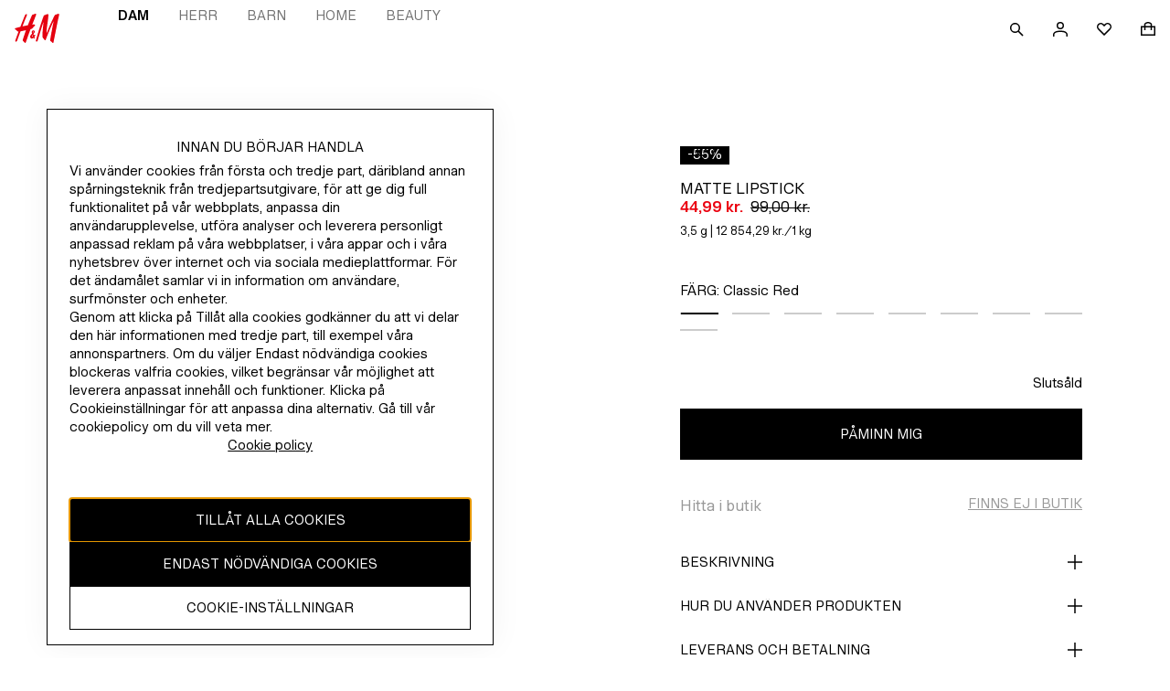

--- FILE ---
content_type: text/css; charset=UTF-8
request_url: https://www2.hm.com/northstar-pdp/_next/static/css/c33eccc21cc640df.css
body_size: 44223
content:
.ab4bf4{max-width:320px}.bcae65{max-width:420px}.a2393c{max-width:768px}.b39234{max-width:1024px}.dffdea{max-width:1440px}.d2b6b5{margin:0 auto;padding:0 var(--fds-spacing-200-px);overflow:hidden}.b2bdf2{padding:0!important}@media screen and (min-width:1024px){.d2b6b5{padding:0 var(--fds-spacing-300-px)}}@media screen and (min-width:calc(320px + 2 * var(--fds-spacing-200-px ))){.ab4bf4{padding:0}}@media screen and (min-width:calc(420px + 2 * var(--fds-spacing-200-px ))){.bcae65{padding:0}}@media screen and (min-width:calc(768px + 2 * var(--fds-spacing-200-px ))){.a2393c{padding:0}}@media screen and (min-width:calc(1024px + 2 * var(--fds-spacing-200-px ))){.b39234{padding:0}}@media screen and (min-width:calc(1440px + 2 * var(--fds-spacing-200-px ))){.dffdea{padding:0}}.b2ab7b.b2ab7b{background-color:var(--fds-color-background-default);max-width:calc(100% - var(--fds-spacing-300-px));box-sizing:border-box;position:fixed;z-index:var(--z-index-overlay);max-height:300px;top:72px;inset-inline-end:var(--fds-spacing-300-px);transform:translateX(calc(100% + var(--fds-spacing-300-px)));transition:transform .3s}html[dir=rtl] .b2ab7b.b2ab7b{transform:translateX(calc(-1 * (100% + var(--fds-spacing-300-px))))}.b2ab7b.b2ab7b.bc4d67{padding:var(--fds-spacing-400-px) var(--fds-spacing-300-px);background-color:transparent}.b2ab7b.b2ab7b.fb9dab{transform:translateX(calc(100% + var(--fds-spacing-300-px)))}html[dir=rtl] .b2ab7b.b2ab7b.fb9dab{transform:translateX(calc(-1 * (100% + var(--fds-spacing-300-px))))}.b2ab7b.b2ab7b.fef8ff,html[dir=rtl] .b2ab7b.b2ab7b.fef8ff{transform:translateX(0)}.b2ab7b.b2ab7b.fefe79{transform:translateX(calc(100% + var(--fds-spacing-300-px)))}html[dir=rtl] .b2ab7b.b2ab7b.fefe79{transform:translateX(calc(-1 * (100% + var(--fds-spacing-300-px))))}.b2ab7b.b2ab7b.b25240{transform:translateX(calc(100% + var(--fds-spacing-300-px)))}html[dir=rtl] .b2ab7b.b2ab7b.b25240{transform:translateX(calc(-1 * (100% + var(--fds-spacing-300-px))))}.e97297{max-width:393px}.b9c175{width:100%}.b9c175 [style*="height: 0"]{height:auto!important}@media screen and (min-width:768px){.b2ab7b.b2ab7b.fb9dab{transform:translateX(calc(100% + var(--fds-spacing-400-px)))}html[dir=rtl] .b2ab7b.b2ab7b.fb9dab{transform:translateX(calc(-1 * (100% + var(--fds-spacing-400-px))))}.b2ab7b.b2ab7b.fefe79{transform:translateX(calc(100% + var(--fds-spacing-400-px)))}html[dir=rtl] .b2ab7b.b2ab7b.fefe79{transform:translateX(calc(-1 * (100% + var(--fds-spacing-400-px))))}.b2ab7b.b2ab7b.b25240{transform:translateX(calc(100% + var(--fds-spacing-400-px)))}html[dir=rtl] .b2ab7b.b2ab7b.b25240{transform:translateX(calc(-1 * (100% + var(--fds-spacing-400-px))))}.b2ab7b.b2ab7b{transform:translateX(calc(100% + var(--fds-spacing-400-px)));top:var(--fds-spacing-200-px);inset-inline-end:var(--fds-spacing-400-px);max-width:calc(100% - var(--fds-spacing-400-px))}html[dir=rtl] .b2ab7b.b2ab7b{transform:translateX(calc(-1 * (100% + var(--fds-spacing-400-px))))}}@media screen and (min-width:1024px){.b2ab7b.b2ab7b{top:var(--fds-spacing-400-px)}}.edab35{overflow:hidden;transition:height .3s ease,opacity .3s ease-in-out}.db8b89{padding-bottom:var(--fds-spacing-200-px)}.c3997e{min-height:48px;display:flex;column-gap:var(--fds-spacing-200-px);-webkit-padding-start:var(--fds-spacing-200-px);padding-inline-start:var(--fds-spacing-200-px);align-items:center;color:var(--fds-color-text-default);fill:var(--fds-color-icon-default)}.a04edc{background-color:var(--fds-color-fill-success)}.dccff9{background-color:var(--fds-color-fill-info)}.b03a29{background-color:var(--fds-color-fill-warning)}.fd19fa{background-color:var(--fds-color-fill-attention)}.efc714.efc714{font-size:var(--fds-text-body-m-default-size-font-size-rem);line-height:var(--fds-text-body-m-default-size-line-height-number);font-variation-settings:var(--fds-text-body-m-font-variation-settings);font-family:var(--fds-text-body-m-font-family);font-weight:var(--fds-text-body-m-font-weight);text-transform:var(--fds-text-body-m-text-transform)}html[lang=bg-BG] .efc714.efc714{font-size:var(--fds-text-body-m-locale-bg-bg-default-size-font-size-rem);line-height:var(--fds-text-body-m-locale-bg-bg-default-size-line-height-number);font-family:var(--fds-text-body-m-locale-bg-bg-font-family);font-weight:var(--fds-text-body-m-locale-bg-bg-font-weight);text-transform:var(--fds-text-body-m-locale-bg-bg-text-transform)}html[lang=uk-UA] .efc714.efc714{font-size:var(--fds-text-body-m-locale-uk-ua-default-size-font-size-rem);line-height:var(--fds-text-body-m-locale-uk-ua-default-size-line-height-number);font-family:var(--fds-text-body-m-locale-uk-ua-font-family);font-weight:var(--fds-text-body-m-locale-uk-ua-font-weight);text-transform:var(--fds-text-body-m-locale-uk-ua-text-transform)}html[lang=el-GR] .efc714.efc714{font-size:var(--fds-text-body-m-locale-el-gr-default-size-font-size-rem);line-height:var(--fds-text-body-m-locale-el-gr-default-size-line-height-number);font-family:var(--fds-text-body-m-locale-el-gr-font-family);font-weight:var(--fds-text-body-m-locale-el-gr-font-weight);text-transform:var(--fds-text-body-m-locale-el-gr-text-transform)}html[lang=he-IL] .efc714.efc714{font-size:var(--fds-text-body-m-locale-he-il-default-size-font-size-rem);line-height:var(--fds-text-body-m-locale-he-il-default-size-line-height-number);font-family:var(--fds-text-body-m-locale-he-il-font-family);font-weight:var(--fds-text-body-m-locale-he-il-font-weight);text-transform:var(--fds-text-body-m-locale-he-il-text-transform)}html[lang=zh-TW] .efc714.efc714{font-size:var(--fds-text-body-m-locale-zh-tw-default-size-font-size-rem);line-height:var(--fds-text-body-m-locale-zh-tw-default-size-line-height-number);font-family:var(--fds-text-body-m-locale-zh-tw-font-family);font-weight:var(--fds-text-body-m-locale-zh-tw-font-weight);text-transform:var(--fds-text-body-m-locale-zh-tw-text-transform)}html[lang=zh-MO] .efc714.efc714{font-size:var(--fds-text-body-m-locale-zh-mo-default-size-font-size-rem);line-height:var(--fds-text-body-m-locale-zh-mo-default-size-line-height-number);font-family:var(--fds-text-body-m-locale-zh-mo-font-family);font-weight:var(--fds-text-body-m-locale-zh-mo-font-weight);text-transform:var(--fds-text-body-m-locale-zh-mo-text-transform)}html[lang=zh-HK] .efc714.efc714{font-size:var(--fds-text-body-m-locale-zh-hk-default-size-font-size-rem);line-height:var(--fds-text-body-m-locale-zh-hk-default-size-line-height-number);font-family:var(--fds-text-body-m-locale-zh-hk-font-family);font-weight:var(--fds-text-body-m-locale-zh-hk-font-weight);text-transform:var(--fds-text-body-m-locale-zh-hk-text-transform)}html[lang=ko-KR] .efc714.efc714{font-size:var(--fds-text-body-m-locale-ko-kr-default-size-font-size-rem);line-height:var(--fds-text-body-m-locale-ko-kr-default-size-line-height-number);font-family:var(--fds-text-body-m-locale-ko-kr-font-family);font-weight:var(--fds-text-body-m-locale-ko-kr-font-weight);text-transform:var(--fds-text-body-m-locale-ko-kr-text-transform)}html[lang=ja-JP] .efc714.efc714{font-size:var(--fds-text-body-m-locale-ja-jp-default-size-font-size-rem);line-height:var(--fds-text-body-m-locale-ja-jp-default-size-line-height-number);font-family:var(--fds-text-body-m-locale-ja-jp-font-family);font-weight:var(--fds-text-body-m-locale-ja-jp-font-weight);text-transform:var(--fds-text-body-m-locale-ja-jp-text-transform)}html[lang=vi-VN] .efc714.efc714{font-size:var(--fds-text-body-m-locale-vi-vn-default-size-font-size-rem);line-height:var(--fds-text-body-m-locale-vi-vn-default-size-line-height-number);font-family:var(--fds-text-body-m-locale-vi-vn-font-family);font-weight:var(--fds-text-body-m-locale-vi-vn-font-weight);text-transform:var(--fds-text-body-m-locale-vi-vn-text-transform)}.efc714.efc714{flex:1 1;padding:var(--fds-spacing-200-px) 0}.bb5ba0{-webkit-margin-end:var(--fds-spacing-50-px);margin-inline-end:var(--fds-spacing-50-px)}.bb5ba0:focus-visible{outline-offset:-4px}.a1633b{display:flex;flex-direction:column;width:auto;background-color:var(--fds-color-background-default);padding:var(--fds-spacing-200-px);border:1px solid var(--fds-color-border-subtle)}.dc0ec4{align-self:end;margin-bottom:var(--fds-spacing-200-px)}@media screen and (min-width:420px){.a1633b{width:393px}}.e7ccbe{background:var(--fds-color-utility-skeleton-background);height:100%;width:100%}.acc3a0{overflow:hidden;position:relative}.acc3a0:before{animation:d745c0 1.5s infinite forwards;background-image:linear-gradient(90deg,transparent 0,var(--fds-color-utility-skeleton-gradient-stop) 30%,transparent 60%,transparent 100%);background-repeat:no-repeat;content:"";height:100%;inset-inline-start:0;position:absolute;top:0;transform:translateX(0) skew(-20deg);width:100%}@keyframes d745c0{0%{transform:translateX(-80%) skew(-20deg)}to{transform:translateX(120%) skew(-20deg)}}.c592b6{width:100%}.f7f944{height:100%}.d853ec{position:absolute}.ffea75{position:relative;overflow:hidden;width:100%;height:100%}.e32c05{aspect-ratio:1/1}.fa28da{aspect-ratio:2/3}.f23fa4{aspect-ratio:3/1}.f89e94{aspect-ratio:3/2}.e50208{aspect-ratio:3/4}.d1f133{aspect-ratio:4/5}.a0fa1a{aspect-ratio:16/9}.ead4e6 [role=tablist]{margin:0 var(--fds-spacing-200-px)}.b92558.b92558{margin-bottom:var(--spacing-xxl-px);grid-gap:0;margin-top:0}.b92558.b92558 img[src=""]{opacity:0}.b92558.b92558 img[src]:not([src=""]){opacity:1}.b92558.b92558 article{margin-bottom:var(--spacing-xxl-px)}.b92558.fa4fed.fa4fed article{margin-bottom:0}@media screen and (min-width:768px){.b92558.b92558 article{margin-bottom:var(--spacing-xxl-2-px)}.b92558.b92558{margin-top:0;margin-bottom:var(--spacing-xl-px)}}.fc634c{margin-top:var(--fds-spacing-100-px)}.a88d30{align-self:self-start;height:auto;position:relative;width:100%}.bc654f.a9f7c9{position:absolute;inset-inline-end:0}.a26d28{position:relative;width:100%}.a26d28:hover .b98e79.b98e79{opacity:1}.c93d58{padding:0;margin:0;display:flex;flex-flow:row nowrap;overflow-x:auto;scroll-behavior:auto;scrollbar-width:none;width:100%}.c93d58::-webkit-scrollbar{display:none}.fa5f02{list-style-type:none}.b625f3{-webkit-margin-end:var(--fds-spacing-25-px);margin-inline-end:var(--fds-spacing-25-px)}.b625f3:last-child{-webkit-margin-end:0;margin-inline-end:0}.c332a6{-webkit-margin-end:var(--fds-spacing-200-px);margin-inline-end:var(--fds-spacing-200-px)}.c332a6:last-child{-webkit-margin-end:0;margin-inline-end:0}.e6b543{-webkit-margin-end:var(--fds-spacing-300-px);margin-inline-end:var(--fds-spacing-300-px)}.e6b543:last-child{-webkit-margin-end:0;margin-inline-end:0}.d88da0{-webkit-margin-end:var(--fds-spacing-400-px);margin-inline-end:var(--fds-spacing-400-px)}.d88da0:last-child,.da0c3e{-webkit-margin-end:0;margin-inline-end:0}.b98e79.b98e79{display:none;position:absolute;opacity:0;transform:translateY(-50%);top:50%}.b98e79.b98e79.a86387{inset-inline-start:0;transition:inset-inline-start .3s ease-in-out,opacity .3s ease-in-out}.b98e79.b98e79.d1d806{inset-inline-end:0;transition:inset-inline-end .3s ease-in-out,opacity .3s ease-in-out}@media screen and (min-width:768px){.b98e79.b98e79{display:inline-flex}}.d389a6{display:flex;align-items:center;justify-content:space-between;-webkit-padding-start:var(--fds-spacing-200-px);padding-inline-start:var(--fds-spacing-200-px);height:48px}.d93195{overflow:hidden}.e36c6f{display:flex;align-items:center}.f10c24{text-align:center;text-decoration:none;-webkit-margin-start:var(--fds-spacing-200-px);margin-inline-start:var(--fds-spacing-200-px);margin:0 var(--fds-spacing-200-px)}.f63b72{-webkit-margin-start:var(--fds-spacing-100-px);margin-inline-start:var(--fds-spacing-100-px)}@media screen and (min-width:1024px){.d389a6{padding-inline:var(--fds-spacing-300-px) var(--fds-spacing-100-px)}}.f0c3c1{background-color:var(--fds-color-background-default);display:block}.ebafee,.f0c3c1{pointer-events:none}.bc9060{display:block;cursor:pointer;text-decoration:none;min-width:0}.fdf8df{background:transparent;display:block;width:100%}.fdf8df img{height:100%;object-fit:cover}.e3b58b{margin-top:-100%}.cd0f82{margin-top:-150%}.a2af73{margin-top:-125%}.f97642{margin-top:-33.3333333333%}.c97b18{margin-top:-56.25%}.cdbd10{opacity:0}.ebf042{background-color:var(--fds-color-background-default)}.ebf042 img{position:absolute;top:50%;transform:translateY(-50%)}.b7ccc1{position:relative;overflow:hidden;width:100%;height:100%}.c1e7c5{aspect-ratio:1/1}.c8900c{aspect-ratio:2/3}.f1c9c1{aspect-ratio:3/1}.a3f3ee{aspect-ratio:3/2}.b1e193{aspect-ratio:3/4}.bcf7bf{aspect-ratio:4/5}.e129cf{aspect-ratio:16/9}.ad5b80{display:flex;width:100%;height:100%;flex-flow:column}.ad5b80 .b0305a{margin-top:auto;padding-top:var(--fds-spacing-200-px);position:relative;width:100%}.ad5b80 .d02924{position:absolute;inset-inline-end:0;bottom:0}.c5ed21.de900c{border-color:var(--fds-black-friday-palette-border,var(--fds-color-border-default))}.c5ed21.a121a9{border-color:var(--fds-sale-palette-border,var(--fds-color-border-default))}.c5ed21.fc3599{border-color:var(--fds-deals-palette-border,var(--fds-color-border-default))}.c5ed21.e41b80{border-color:var(--fds-cyber-monday-palette-border,var(--fds-color-border-default))}.c5ed21.fd508b{border-color:var(--fds-on-dark-image-palette-border,var(--fds-color-border-default))}.c5ed21.f39854{border-color:var(--fds-on-light-image-palette-border,var(--fds-color-border-default))}.c5ed21.c5ed21{border-color:var(--fds-gift-giving-palette-border,var(--fds-color-border-default))}.c5ed21.b2d1e7{border-color:var(--fds-default-palette-border,var(--fds-color-border-default))}.c5ed21{border:1px solid}.e287fb{position:relative}@media screen and (min-width:420px){.ad5b80 .b302dc{display:none}}.b2f299{width:100%;height:100%}.bb8b8c{padding:var(--fds-spacing-300-px) 0 var(--fds-spacing-50-px) 0}.dcf15a{margin-bottom:var(--fds-spacing-100-px);width:45%}.dcf15a:first-of-type{width:60%}.dcf15a:last-of-type{width:70%}.a775be{margin-bottom:var(--fds-spacing-100-px)}@media screen and (min-width:768px){.bb8b8c{padding:var(--fds-spacing-300-px) 0 var(--fds-spacing-600-px) 0}}.aa31a2,.b38fb7,.ff56f6{align-self:self-start;height:auto;position:relative;width:100%}.ff56f6:after,.ff56f6:before{content:"";display:block;height:100%;width:100%;background:var(--fds-color-background-overlay);position:absolute;top:0;inset-inline-start:0}.b38fb7 img{opacity:.5}.b38fb7:after,.b38fb7:before{content:"";display:block;height:1px;inset-inline-start:50%;background:rgba(0,0,0,.5);position:absolute;top:50%;width:150%}.b38fb7:before{transform:translate(-50%,-50%) rotate(-57deg)}.b38fb7:after{transform:translate(-50%,-50%) rotate(57deg)}.de0f59.de0f59{max-width:100%}@media screen and (min-width:1024px){.de0f59.de0f59{max-width:20vw;padding:var(--fds-spacing-200-px)}}.c46522 .splide{position:relative;visibility:visible}.c46522 .splide--rtl{direction:rtl}.c46522 .splide__container{box-sizing:border-box;position:relative}.c46522 .splide__sr{clip:rect(0 0 0 0);border:0;height:1px;margin:0;overflow:hidden;padding:0;position:absolute;width:1px}.c46522 .splide__track{overflow:hidden;position:relative;z-index:0}.c46522 .splide__track--draggable{-webkit-touch-callout:none;-webkit-user-select:none;-moz-user-select:none;user-select:none}.c46522 .splide__list{display:flex;height:100%;margin:0!important;padding:0!important}.c46522 .splide__list,.c46522 .splide__slide{-webkit-backface-visibility:hidden;backface-visibility:hidden}.c46522 .splide__slide{box-sizing:border-box;flex-shrink:0;list-style-type:none!important;margin:0;position:relative;width:100%}.c46522 .splide__slide img{vertical-align:bottom}.c46522 .splide:not(.is-overflow) .splide__slide:last-child{margin:0!important}.c46522 .splide.is-initialized:not(.is-active) .splide__list{display:block}.c46522 :focus-within{outline:5px auto black;outline:5px auto -webkit-focus-ring-color;z-index:100}.c46522:hover .c99d8a{opacity:1}.f2ce58.f2ce58{display:none}.c99d8a.c99d8a{transition-delay:.3s;min-height:48px;min-width:48px;position:absolute;transform:translateY(-50%);top:50%;z-index:2;opacity:0;transition:opacity .4s ease-in-out;display:none}.c99d8a.bfa2cc{inset-inline-start:0}.c99d8a.c52e70{inset-inline-end:0}@media screen and (min-width:420px){.c99d8a.c99d8a{display:flex}}.d5d891{position:absolute;bottom:0;width:100%;writing-mode:horizontal-tb;display:flex;justify-content:flex-end;align-items:flex-start;flex-flow:column wrap;gap:var(--fds-spacing-100-px)}.de350d{background-color:var(--fds-color-fill-info)}.aa970d{display:flex;flex-direction:row}.aa970d .c68131{background:var(--fds-color-fill-primary);-webkit-margin-end:var(--fds-spacing-100-px);margin-inline-end:var(--fds-spacing-100-px)}.aa970d .b4ab78{color:var(--fds-color-text-inverse)}.f87392.f87392{padding:0 var(--fds-spacing-100-px)}.dee26c{padding:var(--fds-spacing-50-px);width:-moz-fit-content;width:fit-content;height:20px;box-sizing:border-box;display:flex;justify-content:flex-start;position:relative;align-items:center;white-space:nowrap}.ad8267{cursor:pointer}.f77838.f77838{background-color:var(--fds-color-fill-info);bottom:22px;height:-moz-fit-content;height:fit-content;box-sizing:border-box;display:none;padding:0 var(--fds-spacing-100-px);position:absolute;z-index:var(--z-index-tooltip);width:max-content;overflow-wrap:break-word;white-space:normal;max-width:200px;inset-inline-start:0}.f77838.f77838.e92e6f{bottom:22px}.f77838.f77838.ffa874{top:22px}.ad8267:focus .f77838,.ad8267:hover .f77838{display:inline-block}@media screen and (min-width:768px){.f77838.f77838{max-width:250px}}.f77603{text-decoration:none}.cf4625{-webkit-padding-start:var(--fds-spacing-50-px);padding-inline-start:var(--fds-spacing-50-px);border:0;background:none;display:flex;justify-content:left;position:relative;width:44px;height:22px;line-height:22px;color:var(--base-primary-reverse);text-align:center;cursor:pointer}.cf4625:before{content:"";position:absolute;top:0;width:0;height:0;border:11px solid transparent}.cf4625 span{font-size:15px}.cf4625 sup{font-size:10px;letter-spacing:1px;line-height:inherit;-webkit-padding-start:1px;padding-inline-start:1px;top:-2.5px}.f7e054{background-color:var(--energy-class-app)}.f7e054:before{border-right-color:transparent;border-left-color:var(--energy-class-app)}html[dir=rtl] .f7e054:before{border-right-color:var(--energy-class-app)}.dcabf3{background-color:var(--energy-class-ap)}.dcabf3:before{border-right-color:transparent;border-left-color:var(--energy-class-ap)}html[dir=rtl] .dcabf3:before{border-right-color:var(--energy-class-ap)}.fb018f{background-color:var(--energy-class-a)}.fb018f:before{border-right-color:transparent;border-left-color:var(--energy-class-a)}html[dir=rtl] .fb018f:before{border-right-color:var(--energy-class-a)}.ebefbd{background-color:var(--energy-class-b)}.ebefbd:before{border-right-color:transparent;border-left-color:var(--energy-class-b)}html[dir=rtl] .ebefbd:before{border-right-color:var(--energy-class-b)}.e9c48b{background-color:var(--energy-class-c)}.e9c48b:before{border-right-color:transparent;border-left-color:var(--energy-class-c)}html[dir=rtl] .e9c48b:before{border-right-color:var(--energy-class-c)}.b6cf05{background-color:var(--energy-class-d)}.b6cf05:before{border-right-color:transparent;border-left-color:var(--energy-class-d)}html[dir=rtl] .b6cf05:before{border-right-color:var(--energy-class-d)}.dc2879{background-color:var(--energy-class-e)}.dc2879:before{border-right-color:transparent;border-left-color:var(--energy-class-e)}html[dir=rtl] .dc2879:before{border-right-color:var(--energy-class-e)}.d2119e:before{inset-inline-start:100%}html[dir=ltr] .d2119e:before{border-right-color:transparent}html[dir=rtl] .d2119e:before{border-left-color:transparent}.f1a087{-webkit-margin-start:11px;margin-inline-start:11px}.f1a087:before{inset-inline-end:100%}html[dir=ltr] .f1a087:before{border-left-color:transparent}html[dir=rtl] .f1a087:before{border-right-color:transparent}.abe0f9{max-height:26px;max-width:48px!important}.fdfdcd.fdfdcd{display:block;margin-top:var(--fds-spacing-100-px)}.b3d71b.b3d71b{max-width:280px;margin:var(--fds-spacing-200-px) auto;display:flex}.b3d71b.b3d71b img{width:100%;height:auto;object-fit:contain}.d7cce3.d7cce3{cursor:auto;pointer-events:none}.af1624.af1624{max-width:77px;height:auto;cursor:pointer}.bf7399{background-color:transparent;background-repeat:no-repeat;border:0;cursor:pointer;padding:0}.bf7399.d81cab{background-position:0;height:22px;width:56px}.bf7399.d81cab.bf1693{background-image:url("data:image/svg+xml,%3Csvg xmlns='http://www.w3.org/2000/svg' width='56' height='22' fill='none' viewBox='0 0 56 22'%3E%3Cpath fill='%2327974F' fill-rule='evenodd' d='M45 0H0v22h45l11-11L45 0Z' clip-rule='evenodd'/%3E%3Cpath fill='%23fff' d='M18.481 16.771c.078.249.14.45.156.606.015.155 0 .264-.078.342-.078.078-.217.124-.42.14-.201.015-.465.03-.823.03-.357 0-.637 0-.839-.015a2.61 2.61 0 0 1-.466-.062c-.109-.031-.186-.078-.217-.14-.032-.062-.078-.124-.11-.217l-.916-2.766H9.61l-.87 2.688c-.031.093-.062.187-.109.249a.464.464 0 0 1-.217.155 2.022 2.022 0 0 1-.435.078c-.187.015-.435.015-.746.015a8.92 8.92 0 0 1-.761-.03c-.187-.016-.311-.079-.389-.156-.078-.078-.093-.202-.078-.342.016-.14.078-.342.156-.59l4.241-12.197c.047-.124.094-.217.156-.295a.558.558 0 0 1 .264-.17c.124-.047.295-.063.513-.078.217-.016.512-.016.87-.016.42 0 .745 0 .994.016.248.015.435.03.575.077.14.047.233.093.295.171.062.078.109.187.155.326l4.257 12.181ZM12.173 6.688l-1.957 5.842h3.9l-1.942-5.842ZM25.904 7.525c0 .128 0 .256-.019.347a.616.616 0 0 1-.073.22c-.036.054-.055.09-.11.127a.264.264 0 0 1-.127.037h-2.267v2.467c0 .055-.018.091-.036.128-.018.037-.073.073-.128.091-.055.019-.128.055-.238.055-.11 0-.219.019-.365.019s-.274 0-.366-.019c-.091-.018-.183-.036-.237-.055-.055-.018-.11-.054-.128-.09-.018-.037-.037-.074-.037-.129V8.256h-2.266a.339.339 0 0 1-.128-.037c-.037-.018-.073-.073-.091-.128a.618.618 0 0 1-.074-.219c-.018-.091-.018-.201-.018-.347 0-.128 0-.238.018-.348.019-.11.037-.164.055-.219a.328.328 0 0 1 .092-.128.26.26 0 0 1 .11-.036h2.284V4.326c0-.055.018-.091.036-.128.019-.036.074-.073.128-.11.055-.018.128-.054.238-.054.091-.018.22-.018.366-.018s.274 0 .365.018c.091.018.183.036.238.055a.246.246 0 0 1 .128.11.34.34 0 0 1 .036.127v2.468h2.285a.26.26 0 0 1 .11.036c.036.018.073.073.09.128.02.055.056.128.056.22.073.11.073.219.073.347ZM33.507 7.525c0 .128 0 .256-.018.347a.616.616 0 0 1-.073.22c-.037.054-.055.09-.11.127-.037.018-.073.037-.128.037h-2.266v2.467c0 .055-.019.091-.037.128-.018.037-.073.073-.128.091-.055.019-.128.055-.238.055-.11 0-.219.019-.365.019s-.274 0-.366-.019c-.09-.018-.182-.036-.237-.055-.055-.018-.11-.054-.128-.09-.018-.037-.037-.074-.037-.129V8.256H27.11a.339.339 0 0 1-.128-.037c-.037-.018-.073-.073-.091-.128a.618.618 0 0 1-.073-.219c-.019-.091-.019-.201-.019-.347 0-.128 0-.238.019-.348.018-.11.036-.164.054-.219.019-.055.055-.091.092-.128.036-.018.073-.036.11-.036h2.284V4.326c0-.055.018-.091.037-.128.018-.036.073-.073.128-.11.054-.018.128-.054.237-.054.092-.018.22-.018.366-.018s.274 0 .365.018c.092.018.183.036.238.055a.246.246 0 0 1 .128.11.34.34 0 0 1 .036.127v2.468h2.285a.26.26 0 0 1 .11.036c.036.018.073.073.091.128.018.055.055.128.055.22.055.11.073.219.073.347Z'/%3E%3C/svg%3E")}.bf7399.d81cab.b9a855{background-image:url("data:image/svg+xml,%3Csvg xmlns='http://www.w3.org/2000/svg' width='56' height='22' fill='none' viewBox='0 0 56 22'%3E%3Cpath fill='%2359AD4F' fill-rule='evenodd' d='M45 0H0v22h45l11-11L45 0Z' clip-rule='evenodd'/%3E%3Cpath fill='%23fff' d='M18.473 16.762c.077.249.14.45.155.606.015.155 0 .264-.078.341-.077.078-.217.125-.419.14-.202.015-.466.031-.823.031-.357 0-.636 0-.838-.015a2.608 2.608 0 0 1-.466-.063c-.109-.03-.186-.077-.217-.14-.031-.061-.078-.123-.11-.217l-.915-2.763H9.607l-.87 2.686a.92.92 0 0 1-.108.248.463.463 0 0 1-.217.155 2.008 2.008 0 0 1-.435.078 10.08 10.08 0 0 1-.745.016 8.95 8.95 0 0 1-.76-.031c-.187-.016-.311-.078-.389-.156-.078-.077-.093-.202-.078-.341.016-.14.078-.342.156-.59l4.238-12.188c.047-.124.093-.217.156-.295a.558.558 0 0 1 .263-.17c.125-.047.295-.063.513-.078C11.548 4 11.843 4 12.2 4c.418 0 .744 0 .993.016.248.015.435.03.574.077.14.047.233.093.295.171.062.078.109.186.155.326l4.255 12.172ZM12.169 6.686l-1.956 5.838h3.897l-1.94-5.838ZM25.889 7.51c0 .127 0 .255-.018.346a.616.616 0 0 1-.074.22c-.036.055-.054.091-.11.128-.036.018-.072.036-.127.036h-2.266v2.468a.263.263 0 0 1-.037.127c-.018.037-.073.074-.128.092-.055.018-.128.055-.238.055-.11 0-.219.018-.365.018s-.274 0-.366-.018c-.091-.018-.182-.037-.237-.055-.055-.018-.11-.055-.128-.091a.263.263 0 0 1-.037-.128V8.24h-2.23a.338.338 0 0 1-.127-.036c-.037-.019-.073-.073-.092-.128a.614.614 0 0 1-.073-.22c-.018-.09-.018-.2-.018-.347 0-.128 0-.237.018-.347.018-.11.037-.165.055-.22.018-.054.055-.09.091-.127.037-.019.073-.037.11-.037h2.285V4.311c0-.055.018-.092.036-.128.018-.037.073-.073.128-.11.055-.018.128-.055.238-.055C22.27 4 22.398 4 22.544 4s.274 0 .366.018c.091.019.183.037.237.055a.245.245 0 0 1 .128.11.339.339 0 0 1 .037.128v2.467h2.284c.037 0 .073.018.11.037.037.018.073.073.091.128.019.054.055.128.055.219.037.11.037.22.037.347Z'/%3E%3C/svg%3E")}.bf7399.d81cab.ba5727{background-image:url("data:image/svg+xml,%3Csvg xmlns='http://www.w3.org/2000/svg' width='56' height='22' fill='none' viewBox='0 0 56 22'%3E%3Cpath fill='%23BBCE4C' fill-rule='evenodd' d='M45 0H0v22h45l11-11L45 0Z' clip-rule='evenodd'/%3E%3Cpath fill='%23fff' d='M18.473 16.762c.077.249.14.45.155.606.015.155 0 .264-.078.341-.077.078-.217.125-.419.14-.202.015-.466.031-.823.031-.357 0-.636 0-.838-.015a2.61 2.61 0 0 1-.466-.063c-.109-.03-.186-.077-.217-.14-.031-.061-.078-.123-.109-.217l-.916-2.763H9.607l-.869 2.686a.92.92 0 0 1-.109.248.463.463 0 0 1-.217.155 2.212 2.212 0 0 1-.435.078 10.08 10.08 0 0 1-.745.016 8.95 8.95 0 0 1-.76-.031c-.187-.016-.311-.078-.389-.156-.078-.077-.093-.202-.078-.341.016-.14.078-.342.156-.59l4.238-12.188c.047-.124.093-.217.156-.295a.558.558 0 0 1 .263-.17c.125-.047.295-.063.513-.078C11.548 4 11.843 4 12.2 4c.418 0 .744 0 .993.016.248.015.435.03.574.077.14.047.233.093.295.171.062.078.109.186.156.326l4.254 12.172Zm-6.304-10.06-1.956 5.837h3.897l-1.94-5.837Z'/%3E%3C/svg%3E")}.bf7399.d81cab.e46e11{background-image:url("data:image/svg+xml,%3Csvg xmlns='http://www.w3.org/2000/svg' width='56' height='22' fill='none' viewBox='0 0 56 22'%3E%3Cpath fill='%23FFED42' fill-rule='evenodd' d='M45 0H0v22h45l11-11L45 0Z' clip-rule='evenodd'/%3E%3Cpath fill='%23fff' d='M17.952 13.595c0 .481-.062.931-.202 1.32-.14.388-.326.745-.559 1.055a3.48 3.48 0 0 1-.854.792 4.742 4.742 0 0 1-1.086.544c-.389.14-.823.248-1.274.31-.45.062-.947.093-1.506.093H8.823c-.233 0-.435-.062-.59-.202-.155-.14-.233-.357-.233-.667V4.87c0-.311.078-.528.233-.668.155-.14.357-.202.59-.202h3.447c.838 0 1.552.078 2.142.217.59.14 1.071.357 1.475.637.404.28.699.652.916 1.087.217.434.326.962.326 1.552 0 .326-.046.652-.124.932a2.55 2.55 0 0 1-.373.807c-.17.249-.357.45-.605.637a3.714 3.714 0 0 1-.808.45c.389.078.746.186 1.072.373a3.07 3.07 0 0 1 1.428 1.66c.14.373.233.777.233 1.243ZM14.35 7.804c0-.28-.046-.528-.124-.745a1.252 1.252 0 0 0-.388-.544 1.65 1.65 0 0 0-.637-.326 4.314 4.314 0 0 0-1.04-.124h-1.413v3.57h1.553c.403 0 .73-.046.962-.139.233-.093.435-.233.606-.388.155-.17.28-.357.357-.59.077-.233.124-.466.124-.714Zm.714 5.884c0-.326-.046-.605-.155-.854a1.737 1.737 0 0 0-.466-.636c-.202-.171-.466-.295-.792-.389-.326-.093-.73-.14-1.242-.14h-1.661v3.913h2.018c.389 0 .715-.046.979-.124s.496-.202.683-.357c.201-.155.341-.357.45-.59a1.83 1.83 0 0 0 .186-.823Z'/%3E%3C/svg%3E")}.bf7399.d81cab.e7639a{background-image:url("data:image/svg+xml,%3Csvg xmlns='http://www.w3.org/2000/svg' width='56' height='22' fill='none' viewBox='0 0 56 22'%3E%3Cpath fill='%23F0B041' fill-rule='evenodd' d='M45 0H0v22h45l11-11L45 0Z' clip-rule='evenodd'/%3E%3Cpath fill='%23fff' d='M17.138 15.846c0 .171 0 .326-.015.45a8.225 8.225 0 0 1-.047.326.819.819 0 0 1-.077.233.934.934 0 0 1-.171.218 2.351 2.351 0 0 1-.45.31 6.034 6.034 0 0 1-.823.373 8.004 8.004 0 0 1-1.103.295c-.419.077-.854.124-1.335.124-.947 0-1.785-.14-2.546-.435a5.047 5.047 0 0 1-1.925-1.304c-.528-.574-.932-1.288-1.227-2.158-.295-.87-.419-1.863-.419-3.012 0-1.164.155-2.205.466-3.105.31-.9.745-1.661 1.304-2.282a5.251 5.251 0 0 1 2.018-1.398 6.983 6.983 0 0 1 3.68-.388c.357.062.683.14.978.249.295.108.574.217.807.357.233.14.404.248.497.341.093.093.155.171.202.233.047.062.062.14.078.248.015.11.03.218.046.358.016.14.016.295.016.496 0 .218 0 .389-.016.544-.015.155-.03.264-.077.357-.047.093-.078.155-.125.202a.234.234 0 0 1-.17.062c-.11 0-.233-.062-.404-.186a5.672 5.672 0 0 0-.637-.42 5.045 5.045 0 0 0-.916-.419c-.357-.124-.776-.186-1.273-.186-.543 0-1.024.109-1.46.326a2.928 2.928 0 0 0-1.086.962c-.295.42-.528.917-.683 1.506a7.761 7.761 0 0 0-.233 1.988c0 .807.078 1.506.248 2.096.171.59.404 1.071.715 1.46.31.387.683.667 1.117.853.435.186.932.28 1.475.28.497 0 .916-.063 1.29-.171.356-.109.667-.249.93-.388.264-.14.466-.264.637-.389.17-.124.295-.17.388-.17a.28.28 0 0 1 .171.046c.047.031.078.078.109.171.03.093.046.202.062.357-.031.124-.016.326-.016.59Z'/%3E%3C/svg%3E")}.bf7399.d81cab.fa0d2e{background-image:url("data:image/svg+xml,%3Csvg xmlns='http://www.w3.org/2000/svg' width='56' height='22' fill='none' viewBox='0 0 56 22'%3E%3Cpath fill='%23DE6637' fill-rule='evenodd' d='M45 0H0v22h45l11-11L45 0Z' clip-rule='evenodd'/%3E%3Cpath fill='%23fff' d='M19.412 10.645c0 1.258-.171 2.329-.497 3.23-.326.9-.808 1.63-1.413 2.189-.606.558-1.366.978-2.251 1.242-.885.264-1.926.403-3.152.403H8.823c-.233 0-.435-.062-.59-.202-.155-.14-.233-.357-.233-.667V4.87c0-.311.078-.528.233-.668.155-.14.357-.202.59-.202h3.524c1.227 0 2.267.14 3.12.435a5.65 5.65 0 0 1 2.159 1.273c.59.559 1.025 1.257 1.335 2.08.31.823.45 1.77.45 2.857Zm-2.888.093c0-.652-.078-1.257-.233-1.816a4.161 4.161 0 0 0-.73-1.46c-.326-.419-.76-.73-1.289-.962-.527-.233-1.226-.342-2.08-.342h-1.413v9.347h1.46c.76 0 1.412-.094 1.925-.295.512-.202.962-.497 1.304-.9.357-.405.605-.901.792-1.491.186-.59.264-1.289.264-2.08Z'/%3E%3C/svg%3E")}.bf7399.d81cab.d9c861{background-image:url("data:image/svg+xml,%3Csvg xmlns='http://www.w3.org/2000/svg' width='56' height='22' fill='none' viewBox='0 0 56 22'%3E%3Cpath fill='%23D22531' fill-rule='evenodd' d='M45 0H0v22h45l11-11L45 0Z' clip-rule='evenodd'/%3E%3Cpath fill='%23fff' d='M16.136 16.607c0 .202-.016.373-.031.512-.016.14-.047.249-.078.342a.351.351 0 0 1-.14.186.326.326 0 0 1-.17.062H8.822c-.233 0-.435-.062-.59-.202-.155-.14-.233-.357-.233-.667V4.87c0-.311.078-.528.233-.668.155-.14.357-.202.59-.202h6.862c.062 0 .124.016.171.047a.355.355 0 0 1 .124.186 1.6 1.6 0 0 1 .078.341c.015.14.03.311.03.528 0 .202-.015.373-.03.497a1.6 1.6 0 0 1-.078.342.434.434 0 0 1-.124.186.325.325 0 0 1-.17.062h-4.907v3.354h4.146c.062 0 .124.015.17.062a.643.643 0 0 1 .14.186c.031.078.062.186.078.326.015.14.03.31.03.512s-.015.373-.03.513c-.016.14-.047.248-.078.326a.312.312 0 0 1-.14.17.354.354 0 0 1-.17.047h-4.146v3.882h4.953c.062 0 .124.015.17.062a.965.965 0 0 1 .14.186c.047.078.063.202.078.342 0 .077.015.248.015.45Z'/%3E%3C/svg%3E")}.bf7399.e21a7f{background-position:100%;height:42px;width:77px}.bf7399.e21a7f.ba5727{background-image:url("data:image/svg+xml,%3Csvg xmlns='http://www.w3.org/2000/svg' width='77' height='42' fill='none' viewBox='0 0 77 42'%3E%3Cg clip-path='url(%23a)'%3E%3Cpath fill='%23fff' d='M59.997 0h16v42h-16z'/%3E%3Cpath fill='%23289548' d='M18.951.598h41.146v40.804H18.951L.194 21.004 18.951.598Z'/%3E%3Cpath fill='%23222221' d='M75.87 42H19.36a.604.604 0 0 1-.445-.19L.157 21.405a.598.598 0 0 1 0-.81L18.914.197A.613.613 0 0 1 19.36 0H75.87a.606.606 0 0 1 .606.606v40.796a.605.605 0 0 1-.606.598ZM19.36.3v.306L.602 21.004 19.359 41.43H75.87V.606H19.36V.299Z'/%3E%3Cpath fill='%23fff' d='M45.609 29.955c.091.292.162.589.211.89a.57.57 0 0 1-.11.489.94.94 0 0 1-.568.204c-.263 0-.635.037-1.11.037h-1.145a2.423 2.423 0 0 1-.627-.095.576.576 0 0 1-.3-.19 1.139 1.139 0 0 1-.145-.328l-1.255-4.078h-7.004l-1.181 3.947c-.032.128-.08.25-.146.364a.642.642 0 0 1-.307.234c-.19.068-.389.107-.59.117h-1a9.381 9.381 0 0 1-1.036-.044.766.766 0 0 1-.525-.226.648.648 0 0 1-.095-.504c.046-.292.117-.58.211-.86l5.75-17.896c.043-.154.112-.3.203-.43a.678.678 0 0 1 .365-.249c.237-.07.483-.108.73-.11H38.474c.266.005.53.042.788.11a.73.73 0 0 1 .4.255c.095.144.167.302.212.467l5.735 17.896ZM37.044 15.16l-2.648 8.572h5.289l-2.641-8.572Z'/%3E%3Cpath fill='%23222221' d='M44.033 31.772H42.88a2.41 2.41 0 0 1-.678-.102.73.73 0 0 1-.402-.3 1.231 1.231 0 0 1-.167-.379l-1.212-3.918h-6.719l-1.145 3.809a1.34 1.34 0 0 1-.168.415.846.846 0 0 1-.394.307c-.208.076-.427.12-.649.131h-1.014a8.276 8.276 0 0 1-1.065-.05.92.92 0 0 1-.642-.293.84.84 0 0 1-.139-.656c.049-.307.122-.61.219-.905l5.749-17.896c.05-.17.126-.333.226-.481a.853.853 0 0 1 .467-.321c.237-.072.482-.111.73-.117h2.553c.28.003.56.043.831.117a.853.853 0 0 1 .504.328c.109.158.19.333.24.518l5.786 17.932c.096.3.169.608.219.92a.73.73 0 0 1-.16.649c-.19.166-.434.26-.686.263-.285.014-.664.029-1.131.029Zm-10.615-5.107h7.295l1.292 4.188a.867.867 0 0 0 .116.27c.056.063.13.106.212.123.187.055.381.085.576.088h1.131c.489 0 .825 0 1.094-.037a.73.73 0 0 0 .445-.145.414.414 0 0 0 .059-.336 5.941 5.941 0 0 0-.204-.854l-5.778-17.837a1.342 1.342 0 0 0-.183-.409.518.518 0 0 0-.299-.182 3.297 3.297 0 0 0-.73-.102h-2.516c-.22.002-.44.036-.65.102a.569.569 0 0 0-.277.175 1.696 1.696 0 0 0-.175.38L29.07 29.984a4.829 4.829 0 0 0-.204.84.466.466 0 0 0 .058.364.606.606 0 0 0 .394.153c.337.034.675.049 1.014.044h.985c.181-.008.36-.043.532-.102a.416.416 0 0 0 .212-.16c.058-.099.102-.204.131-.314l1.226-4.144Zm6.53-2.765H34.11l2.758-8.959h.335l.051.139 2.692 8.82Zm-5.29-.387h4.735l-2.357-7.718-2.378 7.718Z'/%3E%3Cpath fill='%23222120' d='M72.828 12.694c.055.142.096.288.124.438a.269.269 0 0 1-.058.248.51.51 0 0 1-.314.102h-1.233a1.638 1.638 0 0 1-.343-.044.314.314 0 0 1-.168-.102.545.545 0 0 1-.08-.16l-.722-2.036h-3.808l-.642 1.992a.532.532 0 0 1-.088.182.32.32 0 0 1-.16.124 1.458 1.458 0 0 1-.329.059h-1.116a.43.43 0 0 1-.285-.117.292.292 0 0 1-.05-.255c.024-.152.063-.301.116-.445l3.152-9.032a.613.613 0 0 1 .11-.22.365.365 0 0 1 .182-.16 2.08 2.08 0 0 1 .386-.05h1.38c.144.004.288.021.43.05.086.02.165.067.226.132a.73.73 0 0 1 .131.248l3.159 9.046Zm-4.691-7.492-1.46 4.377h2.92l-1.46-4.377Z'/%3E%3Cpath fill='%23222300' d='M68.254 26.264a.81.81 0 0 1-.81-.81V16.78a.81.81 0 0 1 1.62 0v8.681a.81.81 0 0 1-.81.803Z'/%3E%3Cpath fill='%23222300' d='M70.56 19.836a.787.787 0 0 1-.57-.24l-1.736-1.73-1.737 1.73a.796.796 0 0 1-1.138 0 .803.803 0 0 1 0-1.146l2.306-2.305a.817.817 0 0 1 1.145 0l2.305 2.305a.817.817 0 0 1-.264 1.324.81.81 0 0 1-.312.062Z'/%3E%3Cpath fill='%23191814' d='M72.222 30.145a2.9 2.9 0 0 1 0 .387c-.009.088-.026.176-.05.262a.277.277 0 0 1-.08.139.146.146 0 0 1-.11.036.627.627 0 0 1-.3-.138 5.114 5.114 0 0 0-.554-.307c-.27-.12-.547-.22-.832-.299a3.851 3.851 0 0 0-1.109-.146 2.919 2.919 0 0 0-1.225.255 2.583 2.583 0 0 0-.934.73 3.18 3.18 0 0 0-.598 1.109c-.15.471-.221.964-.212 1.46-.007.515.064 1.03.212 1.524.121.407.325.784.598 1.109.246.292.559.52.912.664.377.154.782.231 1.19.226.21.001.421-.023.627-.073.202-.05.396-.129.576-.234v-2.37h-1.758c-.088 0-.154-.059-.205-.176a1.84 1.84 0 0 1-.073-.598 2.58 2.58 0 0 1 0-.365.862.862 0 0 1 .052-.233.35.35 0 0 1 .087-.139.183.183 0 0 1 .117-.044h3.159c.07 0 .14.015.204.044.06.031.113.076.153.131.05.061.087.13.11.205.025.083.04.169.043.255v4.02c.002.14-.025.28-.08.408a.576.576 0 0 1-.306.278c-.16.065-.35.131-.584.204a6.82 6.82 0 0 1-.73.19c-.24.053-.484.092-.729.116a6.529 6.529 0 0 1-.73 0 5.397 5.397 0 0 1-1.998-.343 4.041 4.041 0 0 1-1.496-1.006 4.376 4.376 0 0 1-.934-1.605 6.563 6.563 0 0 1-.328-2.145 6.669 6.669 0 0 1 .35-2.233 4.685 4.685 0 0 1 .978-1.67 4.19 4.19 0 0 1 1.48-1 5.168 5.168 0 0 1 2-.364c.369-.003.737.026 1.101.087.295.049.586.122.868.219.216.071.424.164.62.277.125.066.239.153.336.255a.673.673 0 0 1 .146.307c.032.195.044.393.036.59Z'/%3E%3C/g%3E%3Cdefs%3E%3CclipPath id='a'%3E%3Cpath fill='%23fff' d='M0 0h76.476v42H0z'/%3E%3C/clipPath%3E%3C/defs%3E%3C/svg%3E")}.bf7399.e21a7f.e46e11{background-image:url("data:image/svg+xml,%3Csvg xmlns='http://www.w3.org/2000/svg' width='77' height='42' fill='none' viewBox='0 0 77 42'%3E%3Cg clip-path='url(%23a)'%3E%3Cpath fill='%23fff' d='M59.997 0h16v42h-16z'/%3E%3Cpath fill='%2375AD40' d='M18.951.598h41.146v40.804H18.951L.194 21.004 18.951.598Z'/%3E%3Cpath fill='%23222221' d='M75.87 42H19.36a.604.604 0 0 1-.445-.19L.157 21.405a.598.598 0 0 1 0-.81L18.914.197A.613.613 0 0 1 19.36 0H75.87a.606.606 0 0 1 .606.606v40.796a.605.605 0 0 1-.606.598ZM19.36.598.602 21.004 19.359 41.43H75.87V.606H19.36V.598Z'/%3E%3Cpath fill='%23fff' d='M44.74 25.79a6.515 6.515 0 0 1-.24 1.933 5.56 5.56 0 0 1-.73 1.546c-.32.444-.71.833-1.153 1.153a6.691 6.691 0 0 1-1.459.795 8.886 8.886 0 0 1-1.721.46c-.674.104-1.354.153-2.036.146h-4.96a1.13 1.13 0 0 1-.796-.3 1.298 1.298 0 0 1-.328-.991V12.957a1.284 1.284 0 0 1 .328-.985c.195-.183.448-.289.715-.3h4.684a11.39 11.39 0 0 1 2.918.314c.726.173 1.409.494 2.006.942.54.423.968.971 1.248 1.597a5.58 5.58 0 0 1 .416 2.255 5.25 5.25 0 0 1-.176 1.378c-.11.416-.28.814-.503 1.182a3.961 3.961 0 0 1-1.919 1.583 4.91 4.91 0 0 1 1.46.548c.445.264.84.604 1.167 1.006.343.438.61.932.788 1.46.2.596.298 1.223.291 1.852Zm-4.902-8.5a3.364 3.364 0 0 0-.168-1.087 2.036 2.036 0 0 0-.518-.802 2.43 2.43 0 0 0-.875-.496 4.849 4.849 0 0 0-1.408-.168h-1.912v5.238h2.116c.447.016.893-.056 1.313-.212a2.13 2.13 0 0 0 .81-.576c.22-.248.386-.538.489-.854.103-.337.155-.69.153-1.043Zm.97 8.638a3.406 3.406 0 0 0-.219-1.255 2.445 2.445 0 0 0-.634-.926 2.919 2.919 0 0 0-1.066-.577 5.9 5.9 0 0 0-1.685-.204h-2.247v5.742h2.736c.452.011.903-.05 1.335-.183.344-.108.662-.287.934-.525a2.45 2.45 0 0 0 .62-.875c.159-.379.236-.787.226-1.197Z'/%3E%3Cpath fill='%23222221' d='M37.321 32.027H32.36a1.335 1.335 0 0 1-.934-.35 1.518 1.518 0 0 1-.38-1.13v-17.59a1.458 1.458 0 0 1 .387-1.131c.251-.234.584-.36.927-.35h4.684c.982-.016 1.962.089 2.918.313a5.93 5.93 0 0 1 2.072.978 4.376 4.376 0 0 1 1.306 1.67c.32.74.484 1.537.481 2.343.006.491-.053.982-.175 1.459a4.425 4.425 0 0 1-.532 1.225c-.23.366-.519.691-.854.963a4.189 4.189 0 0 1-.657.453c.347.106.68.253.993.437.468.27.882.627 1.218 1.05.356.435.633.93.817 1.46a5.88 5.88 0 0 1 .3 1.919 6.906 6.906 0 0 1-.278 2.006 5.54 5.54 0 0 1-.788 1.598c-.33.461-.735.866-1.197 1.196a6.564 6.564 0 0 1-1.517.817 8.36 8.36 0 0 1-1.758.518c-.686.105-1.379.154-2.072.146ZM32.36 11.855a.892.892 0 0 0-.664.255 1.087 1.087 0 0 0-.27.847v17.59a1.086 1.086 0 0 0 .27.823.891.891 0 0 0 .664.256h4.961c.672.004 1.342-.045 2.006-.146a8.159 8.159 0 0 0 1.686-.452 6.395 6.395 0 0 0 1.459-.766 4.882 4.882 0 0 0 1.08-1.08c.321-.443.568-.936.729-1.46.188-.611.279-1.249.27-1.889a5.471 5.471 0 0 0-.278-1.787 4.523 4.523 0 0 0-.729-1.386 3.985 3.985 0 0 0-1.109-.963 4.598 4.598 0 0 0-1.437-.54l-.627-.124.598-.24a3.897 3.897 0 0 0 1.05-.628c.303-.252.564-.55.774-.883.214-.352.376-.733.481-1.13.117-.449.173-.91.168-1.372a5.433 5.433 0 0 0-.401-2.19 4.026 4.026 0 0 0-1.19-1.524 5.523 5.523 0 0 0-1.933-.912 11.517 11.517 0 0 0-2.86-.306l-4.698.007Zm5.333 17.042h-2.918v-6.12h2.43a6.08 6.08 0 0 1 1.743.211c.417.125.804.333 1.138.613.303.278.538.622.686 1.007.154.422.23.87.226 1.32.008.435-.074.867-.24 1.27a2.59 2.59 0 0 1-.636.94c-.293.257-.635.45-1.006.57a4.53 4.53 0 0 1-1.423.19Zm-2.546-.386h2.546c.43.014.858-.043 1.27-.168.32-.104.618-.27.875-.489a2.32 2.32 0 0 0 .569-.81c.144-.354.213-.734.204-1.116a3.32 3.32 0 0 0-.197-1.182 2.312 2.312 0 0 0-.583-.853 2.786 2.786 0 0 0-1-.547 5.78 5.78 0 0 0-1.627-.183h-2.057v5.348Zm1.926-8.346H34.76v-5.618h2.109c.492-.015.985.046 1.459.182.348.105.669.285.94.526.26.243.455.546.57.883.13.37.194.76.19 1.152 0 .371-.057.74-.168 1.095-.11.339-.29.652-.526.919a2.35 2.35 0 0 1-.882.627c-.44.17-.908.25-1.38.234Zm-1.926-.38h1.926c.422.017.844-.05 1.24-.197a2.19 2.19 0 0 0 .73-.525c.209-.24.365-.52.46-.824.097-.317.146-.647.145-.978a2.971 2.971 0 0 0-.16-1.021 1.846 1.846 0 0 0-.467-.73 2.087 2.087 0 0 0-.803-.445 4.416 4.416 0 0 0-1.35-.168h-1.721v4.888Z'/%3E%3Cpath fill='%23222120' d='M72.828 12.694c.055.142.096.288.124.438a.291.291 0 0 1-.058.248.51.51 0 0 1-.314.102h-1.233a1.638 1.638 0 0 1-.343-.044.314.314 0 0 1-.168-.102.545.545 0 0 1-.08-.16l-.722-2.036h-3.808l-.642 1.992a.532.532 0 0 1-.088.182.32.32 0 0 1-.16.124 1.458 1.458 0 0 1-.329.059h-1.116a.43.43 0 0 1-.285-.117.292.292 0 0 1-.05-.255c.024-.152.063-.301.116-.445l3.152-9.032a.613.613 0 0 1 .11-.22.365.365 0 0 1 .182-.16c.126-.032.256-.05.386-.05h1.38c.144 0 .288.018.43.05a.401.401 0 0 1 .218.132c.065.07.113.155.139.248l3.159 9.046Zm-4.691-7.492-1.46 4.377h2.92l-1.46-4.377Z'/%3E%3Cpath fill='%23222300' d='M68.254 26.264a.81.81 0 0 1-.81-.81V16.78a.81.81 0 0 1 1.62 0v8.681a.81.81 0 0 1-.81.803Z'/%3E%3Cpath fill='%23222300' d='M70.56 19.836a.787.787 0 0 1-.57-.24l-1.736-1.73-1.737 1.73a.796.796 0 0 1-1.138 0 .803.803 0 0 1 0-1.146l2.306-2.305a.802.802 0 0 1 1.138 0l2.312 2.305a.817.817 0 0 1-.264 1.324.81.81 0 0 1-.312.062Z'/%3E%3Cpath fill='%23191814' d='M72.222 30.145a2.9 2.9 0 0 1 0 .387c-.009.088-.026.176-.05.262a.277.277 0 0 1-.08.139.146.146 0 0 1-.11.036.627.627 0 0 1-.3-.138 4.648 4.648 0 0 0-.561-.307 5.544 5.544 0 0 0-.825-.299 3.851 3.851 0 0 0-1.109-.146 2.919 2.919 0 0 0-1.225.255 2.583 2.583 0 0 0-.934.73 3.18 3.18 0 0 0-.598 1.109 4.5 4.5 0 0 0-.212 1.46c-.007.515.064 1.03.212 1.524.121.407.325.784.598 1.109.246.292.559.52.912.664.377.155.782.232 1.19.226a2.325 2.325 0 0 0 1.204-.306v-2.372h-1.76c-.087 0-.153-.058-.204-.175a1.84 1.84 0 0 1-.073-.598 2.58 2.58 0 0 1 0-.365.862.862 0 0 1 .052-.233.284.284 0 0 1 .087-.139.183.183 0 0 1 .117-.044h3.144a.495.495 0 0 1 .212.044c.06.031.113.076.153.131.05.061.086.13.11.205.027.082.044.168.05.255v4.013c.003.142-.024.284-.08.415a.576.576 0 0 1-.306.278c-.16.065-.35.131-.584.204a6.82 6.82 0 0 1-.73.19 9.466 9.466 0 0 1-.729.116 6.529 6.529 0 0 1-.73 0 5.397 5.397 0 0 1-1.998-.343 4.041 4.041 0 0 1-1.496-1.006 4.376 4.376 0 0 1-.934-1.605 6.563 6.563 0 0 1-.328-2.145 6.669 6.669 0 0 1 .35-2.233 4.685 4.685 0 0 1 .978-1.67 4.19 4.19 0 0 1 1.48-1 5.168 5.168 0 0 1 2-.364c.369-.003.737.026 1.101.087.295.05.585.123.868.219.214.07.42.162.613.277.128.065.244.151.343.255a.673.673 0 0 1 .146.307c.032.195.044.393.036.59Z'/%3E%3C/g%3E%3Cdefs%3E%3CclipPath id='a'%3E%3Cpath fill='%23fff' d='M0 0h76.476v42H0z'/%3E%3C/clipPath%3E%3C/defs%3E%3C/svg%3E")}.bf7399.e21a7f.e7639a{background-image:url("data:image/svg+xml,%3Csvg xmlns='http://www.w3.org/2000/svg' width='77' height='42' fill='none' viewBox='0 0 77 42'%3E%3Cg clip-path='url(%23a)'%3E%3Cpath fill='%23fff' d='M59.997 0h16v42h-16z'/%3E%3Cpath fill='%23CAD22B' d='M18.951.598h41.146v40.804H18.951L.194 21.004 18.951.598Z'/%3E%3Cpath fill='%23222221' d='M75.87 42H19.36a.604.604 0 0 1-.445-.19L.157 21.405a.598.598 0 0 1 0-.81L18.914.197A.613.613 0 0 1 19.36 0H75.87a.606.606 0 0 1 .606.606v40.796a.605.605 0 0 1-.606.598ZM19.36.606.602 21.004 19.359 41.43H75.87V.606H19.36Z'/%3E%3Cpath fill='%23fff' d='M44.288 28.78v.665c-.01.157-.032.313-.066.466a1.21 1.21 0 0 1-.109.336 1.528 1.528 0 0 1-.233.321c-.18.184-.387.339-.613.46a6.857 6.857 0 0 1-1.11.54 9.67 9.67 0 0 1-1.458.43 9.57 9.57 0 0 1-1.824.168 8.96 8.96 0 0 1-3.458-.635 6.91 6.91 0 0 1-2.627-1.911 8.754 8.754 0 0 1-1.656-3.174 15.236 15.236 0 0 1-.576-4.428c-.024-1.546.19-3.087.635-4.567a9.79 9.79 0 0 1 1.773-3.356 7.448 7.448 0 0 1 2.728-2.058 8.637 8.637 0 0 1 5.012-.59c.452.088.896.212 1.328.372.384.134.753.308 1.101.518.252.137.482.31.686.51.105.105.195.223.27.35.053.115.092.235.117.358.03.169.049.34.058.51v1.525c-.01.179-.041.355-.095.526a.73.73 0 0 1-.175.299.322.322 0 0 1-.233.095 1.035 1.035 0 0 1-.547-.27 8.893 8.893 0 0 0-.905-.577 7.19 7.19 0 0 0-1.255-.605 4.953 4.953 0 0 0-1.736-.277 3.969 3.969 0 0 0-1.984.496 4.378 4.378 0 0 0-1.46 1.4 6.83 6.83 0 0 0-.933 2.19 12.35 12.35 0 0 0-.314 2.917 12.3 12.3 0 0 0 .336 3.079c.17.764.488 1.487.933 2.13.39.539.91.97 1.51 1.255a4.64 4.64 0 0 0 2 .416c.588.029 1.178-.043 1.743-.212a6.802 6.802 0 0 0 1.262-.569c.297-.171.585-.359.861-.561.15-.13.33-.215.525-.248a.387.387 0 0 1 .234.065.518.518 0 0 1 .146.248c.045.172.072.348.08.525.022.197.03.497.03.869Z'/%3E%3Cpath fill='%23222221' d='M38.816 32.363a9.229 9.229 0 0 1-3.53-.657 7.09 7.09 0 0 1-2.7-1.962 8.872 8.872 0 0 1-1.692-3.24c-.41-1.459-.607-2.97-.584-4.486a15.212 15.212 0 0 1 .642-4.626 9.979 9.979 0 0 1 1.81-3.421 7.749 7.749 0 0 1 2.793-2.109 8.908 8.908 0 0 1 3.59-.73 8.592 8.592 0 0 1 2.896.518c.396.143.778.323 1.138.54.266.149.51.33.73.54.112.117.21.247.292.387.064.131.108.272.13.416.036.176.06.354.074.533V15.605a2.61 2.61 0 0 1-.11.576c-.048.14-.125.27-.226.38-.24.226-.59.19-1.028-.175a9.236 9.236 0 0 0-.84-.599 7.59 7.59 0 0 0-1.218-.59 4.939 4.939 0 0 0-1.67-.256 3.78 3.78 0 0 0-1.89.467 4.13 4.13 0 0 0-1.422 1.372c-.431.669-.737 1.41-.905 2.188-.217.94-.322 1.903-.314 2.867-.013 1 .1 1.998.336 2.97a5.96 5.96 0 0 0 .933 2.079c.377.516.88.928 1.46 1.196a4.487 4.487 0 0 0 1.918.394 5.227 5.227 0 0 0 1.678-.24 7.241 7.241 0 0 0 1.204-.511c.343-.204.627-.387.854-.555.474-.35.773-.335.977-.19a.73.73 0 0 1 .22.35c.05.184.081.373.094.563v1.59c0 .182-.044.357-.073.496-.027.132-.071.26-.131.38-.07.128-.157.248-.256.357a3.274 3.274 0 0 1-.656.503 7.564 7.564 0 0 1-1.138.548 9.603 9.603 0 0 1-3.393.62l.008-.022Zm.329-20.836a8.463 8.463 0 0 0-3.43.686 7.296 7.296 0 0 0-2.662 2.006 9.65 9.65 0 0 0-1.736 3.29 14.857 14.857 0 0 0-.628 4.509 15.08 15.08 0 0 0 .57 4.377 8.66 8.66 0 0 0 1.619 3.108 6.646 6.646 0 0 0 2.553 1.867 8.755 8.755 0 0 0 3.386.628 9.044 9.044 0 0 0 1.78-.168 9.39 9.39 0 0 0 1.459-.423c.372-.14.73-.314 1.072-.518a2.76 2.76 0 0 0 .577-.423c.076-.087.142-.183.197-.285.046-.09.08-.185.102-.284 0-.124.043-.27.058-.445.015-.175 0-.394 0-.642v-.883a2.027 2.027 0 0 0-.08-.482.33.33 0 0 0-.073-.153.22.22 0 0 0-.117 0s-.153 0-.409.212c-.255.211-.532.357-.882.569a7.3 7.3 0 0 1-1.299.584c-.58.192-1.19.283-1.802.27a4.902 4.902 0 0 1-2.072-.475 4.08 4.08 0 0 1-1.583-1.313 6.513 6.513 0 0 1-1-2.188 12.4 12.4 0 0 1-.342-3.13c-.013-.997.095-1.991.32-2.962.18-.808.505-1.576.956-2.27a4.667 4.667 0 0 1 1.547-1.458 4.21 4.21 0 0 1 2.08-.54 5.105 5.105 0 0 1 1.801.285c.45.164.883.375 1.292.627.302.19.594.398.875.62.24.204.372.233.423.233a.145.145 0 0 0 .102-.043.606.606 0 0 0 .124-.226c.052-.156.081-.318.088-.482a7.671 7.671 0 0 0 0-.773v-.73c0-.182-.037-.35-.059-.489a1.322 1.322 0 0 0-.102-.313 1.245 1.245 0 0 0-.233-.3 2.917 2.917 0 0 0-.642-.474 6.36 6.36 0 0 0-1.072-.51 8.446 8.446 0 0 0-1.292-.343 7.94 7.94 0 0 0-1.466-.146Z'/%3E%3Cpath fill='%23222120' d='M72.828 12.694c.055.142.096.288.124.438a.269.269 0 0 1-.058.248.51.51 0 0 1-.314.102h-1.233a1.638 1.638 0 0 1-.343-.044.314.314 0 0 1-.168-.102.545.545 0 0 1-.08-.16l-.722-2.036h-3.808l-.642 1.992a.532.532 0 0 1-.088.182.32.32 0 0 1-.16.124 1.458 1.458 0 0 1-.329.059h-1.116a.43.43 0 0 1-.285-.117.292.292 0 0 1-.05-.255c.024-.152.063-.301.116-.445l3.152-9.032a.613.613 0 0 1 .11-.22.365.365 0 0 1 .182-.16 2.08 2.08 0 0 1 .386-.05h1.38c.144.004.288.021.43.05a.401.401 0 0 1 .218.132c.065.07.113.155.139.248l3.159 9.046Zm-4.691-7.492-1.46 4.377h2.92l-1.46-4.377Z'/%3E%3Cpath fill='%23222300' d='M68.254 26.264a.81.81 0 0 1-.81-.81V16.78a.81.81 0 1 1 1.62 0v8.681a.81.81 0 0 1-.81.803Z'/%3E%3Cpath fill='%23222300' d='M70.56 19.836a.787.787 0 0 1-.57-.24l-1.736-1.73-1.737 1.73a.796.796 0 0 1-1.138 0 .803.803 0 0 1 0-1.146l2.306-2.305a.802.802 0 0 1 1.138 0l2.312 2.305a.817.817 0 0 1-.264 1.324.81.81 0 0 1-.312.062Z'/%3E%3Cpath fill='%23191814' d='M72.222 30.145c.009.129.009.258 0 .387-.009.088-.026.176-.05.262a.277.277 0 0 1-.08.139.146.146 0 0 1-.11.036.627.627 0 0 1-.3-.138 5.114 5.114 0 0 0-.554-.307c-.27-.12-.547-.22-.832-.299a3.853 3.853 0 0 0-1.109-.146 2.919 2.919 0 0 0-1.225.255 2.583 2.583 0 0 0-.934.73 3.179 3.179 0 0 0-.598 1.109c-.15.471-.221.964-.212 1.46a5.06 5.06 0 0 0 .212 1.524 3.1 3.1 0 0 0 .598 1.109c.246.292.559.52.912.664.377.155.782.232 1.19.226a2.325 2.325 0 0 0 1.204-.306v-2.372h-1.76c-.087 0-.153-.058-.203-.175a1.84 1.84 0 0 1-.073-.598 2.58 2.58 0 0 1 0-.365.862.862 0 0 1 .05-.233.35.35 0 0 1 .088-.139.183.183 0 0 1 .117-.044h3.159c.07 0 .14.015.204.044.06.031.113.076.153.131.05.061.087.13.11.205.025.083.04.169.043.255v4.02c.002.14-.025.28-.08.408a.576.576 0 0 1-.306.278c-.16.065-.35.131-.584.204a6.82 6.82 0 0 1-.73.19 9.466 9.466 0 0 1-.729.116 6.529 6.529 0 0 1-.73 0 5.397 5.397 0 0 1-1.998-.343 4.042 4.042 0 0 1-1.496-1.006 4.376 4.376 0 0 1-.934-1.605 7.207 7.207 0 0 1 0-4.378 4.654 4.654 0 0 1 .978-1.678 4.187 4.187 0 0 1 1.503-.992 5.168 5.168 0 0 1 1.999-.364c.369-.003.737.026 1.101.087.295.049.586.122.868.219.216.071.424.164.62.277.125.066.239.153.336.255a.672.672 0 0 1 .146.307c.032.195.044.393.036.59Z'/%3E%3C/g%3E%3Cdefs%3E%3CclipPath id='a'%3E%3Cpath fill='%23fff' d='M0 0h76.476v42H0z'/%3E%3C/clipPath%3E%3C/defs%3E%3C/svg%3E")}.bf7399.e21a7f.fa0d2e{background-image:url("data:image/svg+xml,%3Csvg xmlns='http://www.w3.org/2000/svg' width='77' height='42' fill='none' viewBox='0 0 77 42'%3E%3Cg clip-path='url(%23a)'%3E%3Cpath fill='%23fff' d='M59.997 0h16v42h-16z'/%3E%3Cpath fill='%23FFED00' d='M18.951.598h41.146v40.804H18.951L.194 21.004 18.951.598Z'/%3E%3Cpath fill='%23222221' d='M75.87 42H19.36a.604.604 0 0 1-.445-.19L.157 21.405a.598.598 0 0 1 0-.81L18.914.197A.613.613 0 0 1 19.36 0H75.87a.606.606 0 0 1 .606.606v40.796a.605.605 0 0 1-.606.598ZM19.36.3v.306L.602 21.004 19.359 41.43H75.87V.606H19.36V.299Z'/%3E%3Cpath fill='%23fff' d='M47.418 21.456a14.674 14.674 0 0 1-.671 4.75 8.177 8.177 0 0 1-1.919 3.217 7.559 7.559 0 0 1-3.05 1.83 13.731 13.731 0 0 1-4.275.584h-4.45c-.296.008-.583-.1-.802-.299a1.329 1.329 0 0 1-.321-.992v-17.59a1.306 1.306 0 0 1 .32-.984c.217-.205.506-.315.803-.307h4.808a12.325 12.325 0 0 1 4.224.635 7.472 7.472 0 0 1 2.918 1.868 8.025 8.025 0 0 1 1.81 3.064c.431 1.365.636 2.792.605 4.224Zm-3.918.139a10.943 10.943 0 0 0-.284-2.627 5.903 5.903 0 0 0-1-2.188 4.581 4.581 0 0 0-1.758-1.409 6.566 6.566 0 0 0-2.816-.51h-1.897v13.737h1.977a6.895 6.895 0 0 0 2.62-.438 4.378 4.378 0 0 0 1.78-1.32 5.837 5.837 0 0 0 1.072-2.189c.241-1 .351-2.028.328-3.056H43.5Z'/%3E%3Cpath fill='%23222221' d='M37.525 32.027h-4.45c-.345.01-.68-.116-.934-.35a1.457 1.457 0 0 1-.38-1.13v-17.59a1.459 1.459 0 0 1 .38-1.131c.254-.234.589-.36.934-.35h4.786a12.59 12.59 0 0 1 4.29.642 7.66 7.66 0 0 1 2.998 1.918 8.265 8.265 0 0 1 1.853 3.13c.445 1.386.66 2.835.635 4.29a14.994 14.994 0 0 1-.686 4.808 8.31 8.31 0 0 1-1.97 3.297 7.69 7.69 0 0 1-3.122 1.875c-1.405.421-2.867.62-4.334.591Zm-4.45-20.172a.949.949 0 0 0-.671.255 1.117 1.117 0 0 0-.263.847v17.59a1.116 1.116 0 0 0 .263.823.918.918 0 0 0 .671.256h4.45a13.86 13.86 0 0 0 4.217-.577 7.389 7.389 0 0 0 2.97-1.787 8.025 8.025 0 0 0 1.881-3.144 14.68 14.68 0 0 0 .657-4.684 12.944 12.944 0 0 0-.613-4.166 7.924 7.924 0 0 0-1.765-2.99 7.411 7.411 0 0 0-2.853-1.825 12.4 12.4 0 0 0-4.158-.62l-4.786.022ZM37.7 28.788h-2.188V14.686h2.13c1-.041 1.996.138 2.918.525.72.33 1.35.83 1.831 1.46a6.019 6.019 0 0 1 1.029 2.188c.216.888.321 1.8.314 2.714a11.976 11.976 0 0 1-.358 3.108 6.071 6.071 0 0 1-1.123 2.312 4.581 4.581 0 0 1-1.86 1.372 7.135 7.135 0 0 1-2.693.423Zm-1.78-.38h1.78a6.873 6.873 0 0 0 2.554-.423 4.231 4.231 0 0 0 1.7-1.262c.49-.626.84-1.35 1.028-2.123a11.49 11.49 0 0 0 .35-3.005 10.658 10.658 0 0 0-.291-2.627 5.677 5.677 0 0 0-.963-2.064 4.48 4.48 0 0 0-1.686-1.357 6.566 6.566 0 0 0-2.736-.49H35.92V28.41Z'/%3E%3Cpath fill='%23222120' d='M72.828 12.694c.055.142.096.288.124.438a.27.27 0 0 1-.058.248.51.51 0 0 1-.314.102h-1.233a1.638 1.638 0 0 1-.343-.044.314.314 0 0 1-.168-.102.547.547 0 0 1-.08-.16l-.722-2.036h-3.808l-.642 1.992a.532.532 0 0 1-.088.182.32.32 0 0 1-.16.124 1.453 1.453 0 0 1-.329.059h-1.116a.43.43 0 0 1-.285-.117.293.293 0 0 1-.05-.256c.023-.151.062-.3.116-.444l3.152-9.032a.613.613 0 0 1 .11-.22.365.365 0 0 1 .182-.16c.126-.032.256-.05.386-.05h1.38c.144 0 .288.018.43.05.086.02.165.067.226.132a.73.73 0 0 1 .131.248l3.159 9.046Zm-4.691-7.492-1.46 4.377h2.92l-1.46-4.377Z'/%3E%3Cpath fill='%23222300' d='M68.254 26.264a.81.81 0 0 1-.81-.81V16.78a.81.81 0 0 1 1.62 0v8.681a.81.81 0 0 1-.81.803Z'/%3E%3Cpath fill='%23222300' d='M70.56 19.836a.789.789 0 0 1-.57-.24l-1.736-1.73-1.737 1.73a.796.796 0 0 1-1.138 0 .802.802 0 0 1 0-1.146l2.306-2.305a.802.802 0 0 1 1.138 0l2.312 2.305a.817.817 0 0 1-.264 1.324.81.81 0 0 1-.312.062Z'/%3E%3Cpath fill='%23191814' d='M72.222 30.145c.009.129.009.258 0 .387-.009.088-.026.176-.05.262a.276.276 0 0 1-.08.139.146.146 0 0 1-.11.036.657.657 0 0 1-.3-.138 5.114 5.114 0 0 0-.554-.307c-.27-.12-.547-.22-.832-.299a3.853 3.853 0 0 0-1.109-.146 2.919 2.919 0 0 0-1.225.255c-.363.17-.682.42-.934.73a3.28 3.28 0 0 0-.598 1.116c-.15.472-.222.965-.212 1.46-.008.516.064 1.03.212 1.524.12.405.323.78.598 1.102.243.296.557.526.912.67.377.156.782.233 1.19.227.21.002.421-.023.627-.073.202-.05.396-.129.576-.233v-2.379h-1.758c-.088 0-.154-.058-.204-.175a1.84 1.84 0 0 1-.073-.598 2.582 2.582 0 0 1 0-.365.991.991 0 0 1 .05-.24c.02-.05.05-.095.088-.132a.183.183 0 0 1 .117-.044h3.159c.07 0 .14.015.204.044.06.031.113.076.153.131.05.061.087.13.11.205.025.083.04.169.043.255v4.013a1.03 1.03 0 0 1-.08.415.576.576 0 0 1-.306.278c-.16.065-.35.131-.584.204a6.82 6.82 0 0 1-.73.19 9.466 9.466 0 0 1-.729.116 6.529 6.529 0 0 1-.73 0 5.544 5.544 0 0 1-1.998-.343 4.04 4.04 0 0 1-1.496-1.006 4.376 4.376 0 0 1-.934-1.605 6.565 6.565 0 0 1-.328-2.189 6.652 6.652 0 0 1 .35-2.188 4.681 4.681 0 0 1 .978-1.671 4.188 4.188 0 0 1 1.48-1 5.305 5.305 0 0 1 2-.364c.369-.003.737.026 1.101.087.295.049.586.122.868.219.216.071.424.164.62.277.125.067.239.153.336.255a.672.672 0 0 1 .146.307c.032.195.044.393.036.59Z'/%3E%3C/g%3E%3Cdefs%3E%3CclipPath id='a'%3E%3Cpath fill='%23fff' d='M0 0h76.476v42H0z'/%3E%3C/clipPath%3E%3C/defs%3E%3C/svg%3E")}.bf7399.e21a7f.d9c861{background-image:url("data:image/svg+xml,%3Csvg xmlns='http://www.w3.org/2000/svg' width='77' height='42' fill='none' viewBox='0 0 77 42'%3E%3Cg clip-path='url(%23a)'%3E%3Cpath fill='%23fff' d='M59.997 0h16v42h-16z'/%3E%3Cpath fill='%23EAB818' d='M18.951.598h41.146v40.804H18.951L.194 21.004 18.951.598Z'/%3E%3Cpath fill='%23222221' d='M75.87 42H19.36a.598.598 0 0 1-.445-.197L.157 21.405a.598.598 0 0 1 0-.81L18.914.197A.598.598 0 0 1 19.36 0H75.87a.606.606 0 0 1 .606.606v40.796a.605.605 0 0 1-.606.598ZM19.36.606.602 21.004 19.359 41.43H75.87V.606H19.36Z'/%3E%3Cpath fill='%23fff' d='M44.5 29.758c.016.243.016.487 0 .73-.016.166-.05.33-.102.489a.636.636 0 0 1-.183.277.38.38 0 0 1-.24.087H34.57a1.11 1.11 0 0 1-.796-.306 1.298 1.298 0 0 1-.328-.992V12.49a1.298 1.298 0 0 1 .328-.992 1.109 1.109 0 0 1 .796-.307h9.309a.38.38 0 0 1 .233.08.613.613 0 0 1 .175.27c.051.165.088.333.11.504.012.243.012.486 0 .73.012.242.012.486 0 .729-.021.166-.058.33-.11.489a.729.729 0 0 1-.175.277.335.335 0 0 1-.233.08h-6.676v4.983h5.632a.38.38 0 0 1 .241.088.519.519 0 0 1 .175.262c.06.154.097.317.11.482.028.242.04.486.036.73.005.243-.008.487-.036.729-.014.162-.05.322-.11.474a.554.554 0 0 1-.175.263.409.409 0 0 1-.24.073h-5.633v5.69h6.712a.38.38 0 0 1 .24.088.65.65 0 0 1 .183.27c.052.16.086.327.102.496.038.258.058.519.059.78Z'/%3E%3Cpath fill='%23222221' d='M43.938 31.56h-9.367a1.313 1.313 0 0 1-.927-.357 1.459 1.459 0 0 1-.387-1.131V12.49a1.46 1.46 0 0 1 .387-1.131 1.284 1.284 0 0 1 .927-.357h9.309a.59.59 0 0 1 .35.116.73.73 0 0 1 .233.358c.063.176.105.36.124.547.026.262.038.525.037.788 0 .256-.012.511-.037.766-.018.184-.06.366-.124.54a.83.83 0 0 1-.226.35.525.525 0 0 1-.357.131h-6.464v4.538h5.442c.131 0 .258.047.358.131a.81.81 0 0 1 .24.343c.063.172.103.35.117.533.032.254.047.51.044.766.003.256-.012.512-.044.766-.014.18-.053.356-.117.525a.788.788 0 0 1-.248.343.59.59 0 0 1-.35.117h-5.442v5.303h6.522c.13 0 .256.044.357.125a.774.774 0 0 1 .241.357c.063.174.104.356.124.54a8.299 8.299 0 0 1 0 1.554c-.02.184-.061.365-.124.54a.774.774 0 0 1-.24.357.576.576 0 0 1-.358.124Zm-9.367-20.172a.913.913 0 0 0-.664.248 1.15 1.15 0 0 0-.27.854v17.582a1.152 1.152 0 0 0 .27.854.912.912 0 0 0 .664.248h9.367a.182.182 0 0 0 .124-.044.401.401 0 0 0 .117-.19c.05-.144.081-.293.094-.445a7.38 7.38 0 0 0 0-1.459 1.952 1.952 0 0 0-.094-.445.401.401 0 0 0-.117-.19.211.211 0 0 0-.124-.043h-6.902v-6.085h5.837a.182.182 0 0 0 .124-.044.387.387 0 0 0 .117-.168c.05-.138.082-.283.094-.43a6.388 6.388 0 0 0 0-.73 6.575 6.575 0 0 0 0-.729 1.66 1.66 0 0 0-.094-.43.43.43 0 0 0-.124-.19.182.182 0 0 0-.117-.044h-5.837v-5.296h6.844a.145.145 0 0 0 .109-.037.51.51 0 0 0 .117-.197 1.87 1.87 0 0 0 .095-.445 5.286 5.286 0 0 0 0-.73 5.449 5.449 0 0 0 0-.729 2.108 2.108 0 0 0-.095-.46.51.51 0 0 0-.11-.182.16.16 0 0 0-.116-.037l-9.31-.007Z'/%3E%3Cpath fill='%23222120' d='M72.828 12.694c.055.142.096.288.124.438a.292.292 0 0 1-.058.248.51.51 0 0 1-.314.102h-1.233a1.638 1.638 0 0 1-.343-.044.314.314 0 0 1-.168-.102.547.547 0 0 1-.08-.16l-.722-2.036h-3.808l-.642 1.992a.532.532 0 0 1-.088.182.32.32 0 0 1-.16.124 1.453 1.453 0 0 1-.329.059h-1.116a.43.43 0 0 1-.285-.117.293.293 0 0 1-.05-.256c.023-.151.062-.3.116-.444l3.152-9.032a.613.613 0 0 1 .11-.22.365.365 0 0 1 .182-.16c.126-.032.256-.05.386-.05H68.874c.145 0 .29.018.43.05a.401.401 0 0 1 .22.132c.067.07.117.155.145.248l3.159 9.046Zm-4.691-7.492-1.46 4.377h2.92l-1.46-4.377Z'/%3E%3Cpath fill='%23222300' d='M68.254 26.264a.81.81 0 0 1-.81-.81V16.78a.81.81 0 0 1 1.62 0v8.681a.81.81 0 0 1-.81.803Z'/%3E%3Cpath fill='%23222300' d='M70.56 19.836a.789.789 0 0 1-.57-.24l-1.736-1.73-1.737 1.73a.802.802 0 0 1-1.145 0 .817.817 0 0 1 0-1.146l2.313-2.305a.802.802 0 0 1 1.138 0l2.312 2.305a.817.817 0 0 1-.264 1.324.81.81 0 0 1-.312.062Z'/%3E%3Cpath fill='%23191814' d='M72.222 30.145c.009.129.009.258 0 .387-.009.088-.026.176-.05.262a.276.276 0 0 1-.08.139.146.146 0 0 1-.11.036.628.628 0 0 1-.3-.138 4.648 4.648 0 0 0-.561-.307 5.547 5.547 0 0 0-.825-.299 3.853 3.853 0 0 0-1.109-.146 2.919 2.919 0 0 0-1.225.255c-.364.172-.685.42-.941.73-.265.332-.466.71-.591 1.116-.15.472-.222.965-.212 1.46-.008.516.064 1.03.212 1.524.12.404.321.778.59 1.102.248.295.564.525.92.67.377.156.782.233 1.19.227a2.325 2.325 0 0 0 1.204-.306v-2.379h-1.76c-.087 0-.153-.058-.203-.175a1.84 1.84 0 0 1-.073-.598 2.582 2.582 0 0 1 0-.365.991.991 0 0 1 .05-.24.3.3 0 0 1 .088-.132.183.183 0 0 1 .117-.044h3.144a.498.498 0 0 1 .212.044c.06.031.113.076.153.131.05.061.086.13.11.205.027.082.044.168.05.255v4.013a1.03 1.03 0 0 1-.08.415.576.576 0 0 1-.306.278c-.16.065-.35.131-.584.204a6.82 6.82 0 0 1-.73.19 9.466 9.466 0 0 1-.729.116 6.529 6.529 0 0 1-.73 0 5.544 5.544 0 0 1-1.998-.343 4.04 4.04 0 0 1-1.496-1.006 4.376 4.376 0 0 1-.934-1.605 6.565 6.565 0 0 1-.328-2.189 6.652 6.652 0 0 1 .35-2.188 4.681 4.681 0 0 1 .978-1.671 4.188 4.188 0 0 1 1.48-1 5.305 5.305 0 0 1 2-.364c.369-.003.737.026 1.101.087.295.05.585.123.868.219.214.07.42.162.613.277.128.065.244.151.343.255a.672.672 0 0 1 .146.307c.032.195.044.393.036.59Z'/%3E%3C/g%3E%3Cdefs%3E%3CclipPath id='a'%3E%3Cpath fill='%23fff' d='M0 0h76.476v42H0z'/%3E%3C/clipPath%3E%3C/defs%3E%3C/svg%3E")}.bf7399.e21a7f.c5f163{background-image:url("data:image/svg+xml,%3Csvg xmlns='http://www.w3.org/2000/svg' width='77' height='42' fill='none' viewBox='0 0 77 42'%3E%3Cg clip-path='url(%23a)'%3E%3Cpath fill='%23fff' d='M59.997 0h16v42h-16z'/%3E%3Cpath fill='%23D0661C' d='M18.951.598h41.146v40.804H18.951L.194 21.004 18.951.598Z'/%3E%3Cpath fill='%23222221' d='M75.87 42H19.36a.604.604 0 0 1-.445-.19L.157 21.405a.598.598 0 0 1 0-.81L18.914.197A.613.613 0 0 1 19.36 0H75.87a.606.606 0 0 1 .606.606v40.796a.605.605 0 0 1-.606.598ZM19.36.606.602 21.004 19.359 41.43H75.87V.606H19.36Z'/%3E%3Cpath fill='%23fff' d='M45.09 12.57c.002.263-.01.526-.036.788-.011.175-.05.348-.117.51a.729.729 0 0 1-.175.278.327.327 0 0 1-.233.095h-6.1v5.457h5.728a.35.35 0 0 1 .226.073.673.673 0 0 1 .182.27c.06.16.099.326.117.496.014.26.014.52 0 .78.014.26.014.521 0 .781a2.43 2.43 0 0 1-.117.51.73.73 0 0 1-.182.293.328.328 0 0 1-.226.087H38.43v7.514a.547.547 0 0 1-.08.292.656.656 0 0 1-.314.212 2.404 2.404 0 0 1-.584.131 7.673 7.673 0 0 1-.919.051 7.865 7.865 0 0 1-.92-.05c-.198-.02-.395-.064-.583-.132a.635.635 0 0 1-.306-.212.453.453 0 0 1-.095-.292V12.184a1.33 1.33 0 0 1 .32-.993c.218-.203.506-.313.803-.306H44.5c.086 0 .168.031.233.087.08.08.14.178.175.285.067.165.106.34.117.518.051.219.066.489.066.795Z'/%3E%3Cpath fill='%23222221' d='M36.533 31.37a6.806 6.806 0 0 1-.941-.05 2.413 2.413 0 0 1-.627-.146.772.772 0 0 1-.394-.27.664.664 0 0 1-.132-.409V12.183a1.458 1.458 0 0 1 .38-1.13c.251-.234.583-.362.926-.358H44.5a.54.54 0 0 1 .357.131c.103.101.183.223.234.358.068.183.11.374.124.569.016.272.016.545 0 .817.016.27.016.54 0 .81a2.012 2.012 0 0 1-.124.562 1.034 1.034 0 0 1-.227.342.518.518 0 0 1-.364.146h-5.837v5.042h5.53a.59.59 0 0 1 .343.116c.109.092.191.21.24.343.071.178.115.364.132.555 0 .226.037.496.037.802 0 .307 0 .576-.037.803a2.124 2.124 0 0 1-.131.561.852.852 0 0 1-.233.365.525.525 0 0 1-.35.131h-5.53v7.296a.685.685 0 0 1-.125.401.824.824 0 0 1-.4.285c-.204.07-.415.116-.628.138a6.68 6.68 0 0 1-.978.102Zm-.788-20.288a.94.94 0 0 0-.671.248 1.151 1.151 0 0 0-.263.853v18.29a.263.263 0 0 0 .059.175.424.424 0 0 0 .226.146c.173.066.355.107.54.124a9.155 9.155 0 0 0 1.787 0 2.19 2.19 0 0 0 .54-.124.438.438 0 0 0 .219-.139.298.298 0 0 0 .05-.182v-7.711h5.918a.138.138 0 0 0 .102-.037.599.599 0 0 0 .124-.211 1.76 1.76 0 0 0 .11-.467 7.9 7.9 0 0 0 0-1.518 1.754 1.754 0 0 0-.103-.445.431.431 0 0 0-.124-.19.168.168 0 0 0-.11-.036H38.24v-5.836h6.26a.146.146 0 0 0 .102-.044.59.59 0 0 0 .131-.219c.054-.145.089-.297.102-.452.014-.255.014-.51 0-.766a7.613 7.613 0 0 0 0-.773 1.876 1.876 0 0 0-.102-.467.598.598 0 0 0-.124-.212.153.153 0 0 0-.11-.036l-8.754.029Z'/%3E%3Cpath fill='%23222120' d='M72.828 12.629c.054.146.093.297.117.452a.277.277 0 0 1-.059.248.561.561 0 0 1-.313.102H71.34c-.116 0-.232-.018-.343-.051a.307.307 0 0 1-.168-.095.597.597 0 0 1-.066-.153l-.73-2.057h-3.807l-.642 1.998a.607.607 0 0 1-.088.183.306.306 0 0 1-.16.117 1.153 1.153 0 0 1-.329.058c-.182.01-.365.01-.547 0-.19.01-.38.01-.569 0a.43.43 0 0 1-.285-.11.305.305 0 0 1-.05-.262c.023-.15.062-.296.116-.438l3.152-9.075a.767.767 0 0 1 .11-.22.402.402 0 0 1 .182-.123c.126-.032.256-.052.386-.059h1.386c.145.007.29.027.43.059a.401.401 0 0 1 .22.131.636.636 0 0 1 .117.233l3.173 9.062Zm-4.691-7.522-1.46 4.377h2.92l-1.46-4.377Z'/%3E%3Cpath fill='%23222300' d='M68.254 26.198a.812.812 0 0 1-.81-.81v-8.696a.81.81 0 0 1 1.62 0v8.696a.81.81 0 0 1-.81.81Z'/%3E%3Cpath fill='%23222300' d='M70.56 19.763a.81.81 0 0 1-.57-.233l-1.736-1.736-1.737 1.736a.81.81 0 0 1-1.138-1.146l2.306-2.334a.802.802 0 0 1 1.138 0l2.312 2.305a.817.817 0 0 1 0 1.146.832.832 0 0 1-.576.262Z'/%3E%3Cpath fill='%23191814' d='M72.222 30.08c.009.128.009.257 0 .386-.009.089-.026.177-.05.262a.226.226 0 0 1-.08.132.147.147 0 0 1-.11.044.73.73 0 0 1-.3-.139 5.097 5.097 0 0 0-.554-.306 5.945 5.945 0 0 0-.832-.307 3.864 3.864 0 0 0-1.109-.138 2.917 2.917 0 0 0-1.225.255c-.363.17-.682.419-.934.73-.274.322-.48.697-.605 1.101a4.47 4.47 0 0 0-.212 1.46 5.06 5.06 0 0 0 .212 1.524c.123.404.326.778.598 1.101.245.294.558.525.912.672.377.155.781.232 1.189.226.212-.001.422-.028.627-.08.202-.052.396-.13.577-.234v-2.334h-1.751c-.088 0-.154-.059-.204-.175a1.867 1.867 0 0 1-.073-.599 2.495 2.495 0 0 1 0-.364.851.851 0 0 1 .05-.241.37.37 0 0 1 .088-.131.182.182 0 0 1 .139-.095h3.137c.07 0 .14.014.204.043.059.031.111.073.153.124a.65.65 0 0 1 .11.212c.012.092.012.185 0 .277V37.5c.001.14-.026.279-.08.408a.554.554 0 0 1-.307.278 7.13 7.13 0 0 1-1.313.4c-.263.06-.496.088-.73.117-.233.03-.503 0-.73 0a5.393 5.393 0 0 1-1.998-.35 3.874 3.874 0 0 1-1.496-1.006 4.312 4.312 0 0 1-.934-1.605 6.491 6.491 0 0 1-.328-2.145 6.625 6.625 0 0 1 .35-2.189 4.713 4.713 0 0 1 .978-1.678c.428-.45.948-.8 1.525-1.029a5.303 5.303 0 0 1 1.999-.364c.369-.005.738.027 1.101.094.294.05.584.121.868.212.215.074.422.167.62.277.125.07.238.16.336.263a.67.67 0 0 1 .146.306c.032.195.044.393.036.591Z'/%3E%3C/g%3E%3Cdefs%3E%3CclipPath id='a'%3E%3Cpath fill='%23fff' d='M0 0h76.476v42H0z'/%3E%3C/clipPath%3E%3C/defs%3E%3C/svg%3E")}.bf7399.e21a7f.f76532{background-image:url("data:image/svg+xml,%3Csvg xmlns='http://www.w3.org/2000/svg' width='77' height='42' fill='none' viewBox='0 0 77 42'%3E%3Cg clip-path='url(%23a)'%3E%3Cpath fill='%23fff' d='M59.997 0h16v42h-16z'/%3E%3Cpath fill='%23C20E1A' d='M18.951.598h41.146v40.804H18.951L.194 21.004 18.951.598Z'/%3E%3Cpath fill='%23222221' d='M75.87 42H19.36a.612.612 0 0 1-.445-.197L.157 21.405a.598.598 0 0 1 0-.81L18.914.197A.613.613 0 0 1 19.36 0H75.87a.606.606 0 0 1 .606.606v40.796a.605.605 0 0 1-.606.598ZM19.36.606.602 21.004 19.359 41.43H75.87V.606H19.36Z'/%3E%3Cpath fill='%23fff' d='M45.47 14.78c.017.26.017.521 0 .781-.013.176-.045.35-.095.518a.641.641 0 0 1-.16.277.35.35 0 0 1-.227.073 1.337 1.337 0 0 1-.605-.277 7.73 7.73 0 0 0-1.109-.605 11.312 11.312 0 0 0-1.693-.613 8.134 8.134 0 0 0-2.188-.277 5.836 5.836 0 0 0-2.451.503 5.31 5.31 0 0 0-1.875 1.46 6.515 6.515 0 0 0-1.197 2.224 9.486 9.486 0 0 0-.416 2.882 9.855 9.855 0 0 0 .423 3.042c.227.81.614 1.567 1.139 2.225a4.997 4.997 0 0 0 1.838 1.343c.752.307 1.559.46 2.371.452a5.238 5.238 0 0 0 1.255-.16 4.298 4.298 0 0 0 1.153-.468v-4.712h-3.51c-.175 0-.306-.117-.4-.35a3.326 3.326 0 0 1-.147-1.197 6.71 6.71 0 0 1 .037-.73c.013-.162.05-.322.11-.474a.635.635 0 0 1 .167-.27.393.393 0 0 1 .233-.08h6.296c.14-.002.28.026.409.08a.912.912 0 0 1 .321.263c.095.122.166.26.212.409.045.18.067.367.065.554v8.025c.009.28-.041.558-.146.817-.128.257-.35.456-.62.554-.313.132-.73.278-1.16.424-.48.15-.966.274-1.459.372-.482.102-.969.18-1.459.233-.507.053-1.016.08-1.525.08a10.944 10.944 0 0 1-3.998-.73 8.15 8.15 0 0 1-2.99-2.013 8.965 8.965 0 0 1-1.89-3.151 13.327 13.327 0 0 1-.642-4.297 13.407 13.407 0 0 1 .686-4.45 9.659 9.659 0 0 1 1.962-3.356 8.44 8.44 0 0 1 3.064-2.109 10.49 10.49 0 0 1 3.998-.73c.733-.006 1.466.055 2.189.183.59.098 1.17.245 1.736.438.43.137.844.323 1.233.554.25.138.482.31.686.51.147.18.245.393.284.62.066.382.097.767.095 1.154Z'/%3E%3Cpath fill='%23222221' d='M39.043 32.355a11.118 11.118 0 0 1-4.064-.73 8.318 8.318 0 0 1-3.064-2.056 9.082 9.082 0 0 1-1.911-3.283 13.455 13.455 0 0 1-.664-4.378 13.612 13.612 0 0 1 .73-4.516 9.806 9.806 0 0 1 1.998-3.421 8.66 8.66 0 0 1 3.13-2.189 10.702 10.702 0 0 1 4.07-.73c.751-.006 1.501.055 2.24.183.6.101 1.19.25 1.766.445.442.146.867.336 1.27.57.265.15.51.334.729.546.169.211.28.463.321.73.075.401.107.81.095 1.218 0 .292 0 .562-.037.803a3.736 3.736 0 0 1-.109.554.868.868 0 0 1-.219.365c-.226.182-.496.19-1.058-.19a8.948 8.948 0 0 0-1.087-.598 11.58 11.58 0 0 0-1.62-.598 8.026 8.026 0 0 0-2.188-.27 5.647 5.647 0 0 0-2.371.489 5.159 5.159 0 0 0-1.81 1.386 6.447 6.447 0 0 0-1.16 2.188 9.294 9.294 0 0 0-.408 2.824 9.885 9.885 0 0 0 .416 2.984c.24.783.632 1.512 1.153 2.145.48.56 1.085.999 1.765 1.284.729.299 1.51.448 2.298.437.406 0 .81-.05 1.204-.146a4.379 4.379 0 0 0 1.014-.394V23.63h-3.349a.627.627 0 0 1-.583-.467 3.773 3.773 0 0 1-.153-1.277 5.481 5.481 0 0 1 0-.73c.019-.178.058-.354.116-.524a.933.933 0 0 1 .227-.343.584.584 0 0 1 .357-.132h6.296c.172-.002.341.035.496.11.15.067.282.173.38.306.111.144.196.307.248.482.054.197.081.4.08.605v8.025c.005.305-.053.608-.168.89a1.29 1.29 0 0 1-.73.657 14.5 14.5 0 0 1-1.174.43c-.445.146-.963.278-1.46.38a15.404 15.404 0 0 1-3.012.313Zm.204-20.857a10.389 10.389 0 0 0-3.925.73 8.237 8.237 0 0 0-2.998 2.064 9.535 9.535 0 0 0-1.92 3.283c-.469 1.41-.698 2.89-.678 4.377a13.059 13.059 0 0 0 .635 4.231 8.755 8.755 0 0 0 1.838 3.145 7.844 7.844 0 0 0 2.919 1.962c1.254.47 2.585.7 3.925.679.502.002 1.003-.023 1.503-.073.488-.051.985-.131 1.459-.234.474-.102.955-.226 1.415-.372.46-.146.832-.277 1.145-.408a.934.934 0 0 0 .518-.46c.092-.232.137-.48.132-.73v-8.024a1.67 1.67 0 0 0-.066-.496.881.881 0 0 0-.175-.35.664.664 0 0 0-.576-.27h-6.275a.197.197 0 0 0-.109.036.526.526 0 0 0-.117.19c-.05.138-.082.283-.094.43a6.082 6.082 0 0 0 0 .73 3.23 3.23 0 0 0 .13 1.087c.096.233.19.233.227.233h3.72v4.976l-.094.058a4.58 4.58 0 0 1-1.204.489 5.55 5.55 0 0 1-1.299.16 6.316 6.316 0 0 1-2.48-.489 5.105 5.105 0 0 1-1.911-1.393 6.566 6.566 0 0 1-1.226-2.254 10.215 10.215 0 0 1-.43-3.101 9.612 9.612 0 0 1 .423-2.918 6.771 6.771 0 0 1 1.233-2.29 5.602 5.602 0 0 1 1.94-1.46 6.064 6.064 0 0 1 2.56-.576c.772-.01 1.54.089 2.284.291.573.162 1.132.37 1.671.62.395.176.776.384 1.138.62.145.12.314.205.496.249a.122.122 0 0 0 .102-.037s.059-.05.102-.182c.03-.159.044-.32.044-.482a6.082 6.082 0 0 0 0-.73 6.152 6.152 0 0 0 0-1.166 1.168 1.168 0 0 0-.24-.533 3.108 3.108 0 0 0-.635-.474c-.38-.22-.78-.401-1.197-.54a11.902 11.902 0 0 0-1.736-.423 12.4 12.4 0 0 0-2.174-.175Z'/%3E%3Cpath fill='%23222120' d='M72.828 12.629c.054.146.093.297.117.452a.277.277 0 0 1-.059.248.561.561 0 0 1-.313.102H71.34c-.116 0-.232-.018-.343-.051a.307.307 0 0 1-.168-.095.726.726 0 0 1-.066-.153l-.73-2.057h-3.807l-.642 1.991a.577.577 0 0 1-.088.19.306.306 0 0 1-.16.117 1.153 1.153 0 0 1-.329.058c-.182.01-.365.01-.547 0-.19.01-.38.01-.569 0a.43.43 0 0 1-.285-.11.314.314 0 0 1-.05-.262c.023-.15.062-.296.116-.438l3.152-9.075a.767.767 0 0 1 .11-.22.438.438 0 0 1 .182-.123c.126-.036.255-.056.386-.059h1.386c.146.003.29.023.43.059.088.02.166.066.227.131.05.071.086.15.11.233l3.173 9.062Zm-4.691-7.522-1.46 4.377h2.92l-1.46-4.377Z'/%3E%3Cpath fill='%23222300' d='M68.254 26.198a.812.812 0 0 1-.81-.81v-8.696a.81.81 0 0 1 1.62 0v8.696a.81.81 0 0 1-.81.81Z'/%3E%3Cpath fill='%23222300' d='M70.56 19.763a.81.81 0 0 1-.57-.233l-1.736-1.736-1.737 1.736a.81.81 0 0 1-1.138-1.145l2.306-2.335a.797.797 0 0 1 1.138 0l2.312 2.305a.817.817 0 0 1 0 1.146.832.832 0 0 1-.576.262Z'/%3E%3Cpath fill='%23191814' d='M72.222 30.08c.009.128.009.257 0 .386-.009.089-.026.177-.05.262a.226.226 0 0 1-.08.132.147.147 0 0 1-.11.044.73.73 0 0 1-.3-.139 4.48 4.48 0 0 0-.554-.306 5.945 5.945 0 0 0-.832-.307 3.864 3.864 0 0 0-1.109-.138 2.917 2.917 0 0 0-1.225.255c-.363.17-.682.419-.934.73-.274.322-.48.697-.605 1.101a4.47 4.47 0 0 0-.212 1.46 5.06 5.06 0 0 0 .212 1.524c.123.404.326.778.598 1.101.245.294.558.525.912.672.377.154.781.231 1.189.226.212-.001.422-.028.627-.08a2.19 2.19 0 0 0 .577-.234v-2.334h-1.751c-.088 0-.154-.059-.204-.175a1.867 1.867 0 0 1-.073-.599 2.495 2.495 0 0 1 0-.364.851.851 0 0 1 .05-.241.37.37 0 0 1 .088-.131.182.182 0 0 1 .139-.095h3.137c.07 0 .14.014.204.043.06.032.113.077.153.132.05.06.088.129.11.204.012.092.012.185 0 .277V37.5c.001.14-.026.279-.08.408a.554.554 0 0 1-.307.278 7.13 7.13 0 0 1-1.313.4c-.263.06-.496.088-.73.117-.233.03-.503 0-.73 0a5.393 5.393 0 0 1-1.998-.35 3.874 3.874 0 0 1-1.496-1.006 4.312 4.312 0 0 1-.934-1.605 6.491 6.491 0 0 1-.328-2.145 6.625 6.625 0 0 1 .35-2.189 4.713 4.713 0 0 1 .978-1.678c.428-.45.948-.8 1.525-1.029a5.303 5.303 0 0 1 1.999-.364c.369-.005.738.027 1.101.094.294.05.584.121.868.212.215.074.422.167.62.277.125.07.238.16.336.263a.67.67 0 0 1 .146.306c.032.195.044.393.036.591Z'/%3E%3C/g%3E%3Cdefs%3E%3CclipPath id='a'%3E%3Cpath fill='%23fff' d='M0 0h76.476v42H0z'/%3E%3C/clipPath%3E%3C/defs%3E%3C/svg%3E")}.b93621{display:flex;align-items:flex-start}.b93621>:first-child{min-width:0;flex:1 1}.f8139f.f8139f.f8139f{min-height:48px;min-width:48px;padding:10px;align-items:stretch;justify-content:stretch}.f8139f.f8139f.f8139f>:first-child{display:flex;flex:1 1;align-items:center;justify-content:center;background-color:var(--base-background-skeleton)}.c57a87{display:block;position:relative;padding:var(--fds-spacing-100-px) var(--fds-spacing-200-px) 0}.c57a87:not(.c5bbe1){-webkit-padding-start:0;padding-inline-start:0;-webkit-padding-end:0;padding-inline-end:0}.af0a8f{margin-bottom:-var(--fds-spacing-25-px)}.ad36e5{margin:0 0 var(--fds-spacing-50-px)}@media screen and (min-width:1024px){.c57a87{padding:var(--fds-spacing-100-px) var(--fds-spacing-300-px) 0}}.b7fce5{font-size:var(--fds-text-label-xs-default-size-font-size-rem);line-height:var(--fds-text-label-xs-default-size-line-height-number);font-variation-settings:var(--fds-text-label-xs-font-variation-settings);font-family:var(--fds-text-label-xs-font-family);font-weight:var(--fds-text-label-xs-font-weight);text-transform:var(--fds-text-label-xs-text-transform)}html[lang=bg-BG] .b7fce5{font-size:var(--fds-text-label-xs-locale-bg-bg-default-size-font-size-rem);line-height:var(--fds-text-label-xs-locale-bg-bg-default-size-line-height-number);font-family:var(--fds-text-label-xs-locale-bg-bg-font-family);font-weight:var(--fds-text-label-xs-locale-bg-bg-font-weight);text-transform:var(--fds-text-label-xs-locale-bg-bg-text-transform)}html[lang=uk-UA] .b7fce5{font-size:var(--fds-text-label-xs-locale-uk-ua-default-size-font-size-rem);line-height:var(--fds-text-label-xs-locale-uk-ua-default-size-line-height-number);font-family:var(--fds-text-label-xs-locale-uk-ua-font-family);font-weight:var(--fds-text-label-xs-locale-uk-ua-font-weight);text-transform:var(--fds-text-label-xs-locale-uk-ua-text-transform)}html[lang=el-GR] .b7fce5{font-size:var(--fds-text-label-xs-locale-el-gr-default-size-font-size-rem);line-height:var(--fds-text-label-xs-locale-el-gr-default-size-line-height-number);font-family:var(--fds-text-label-xs-locale-el-gr-font-family);font-weight:var(--fds-text-label-xs-locale-el-gr-font-weight);text-transform:var(--fds-text-label-xs-locale-el-gr-text-transform)}html[lang=he-IL] .b7fce5{font-size:var(--fds-text-label-xs-locale-he-il-default-size-font-size-rem);line-height:var(--fds-text-label-xs-locale-he-il-default-size-line-height-number);font-family:var(--fds-text-label-xs-locale-he-il-font-family);font-weight:var(--fds-text-label-xs-locale-he-il-font-weight);text-transform:var(--fds-text-label-xs-locale-he-il-text-transform)}html[lang=zh-TW] .b7fce5{font-size:var(--fds-text-label-xs-locale-zh-tw-default-size-font-size-rem);line-height:var(--fds-text-label-xs-locale-zh-tw-default-size-line-height-number);font-family:var(--fds-text-label-xs-locale-zh-tw-font-family);font-weight:var(--fds-text-label-xs-locale-zh-tw-font-weight);text-transform:var(--fds-text-label-xs-locale-zh-tw-text-transform)}html[lang=zh-MO] .b7fce5{font-size:var(--fds-text-label-xs-locale-zh-mo-default-size-font-size-rem);line-height:var(--fds-text-label-xs-locale-zh-mo-default-size-line-height-number);font-family:var(--fds-text-label-xs-locale-zh-mo-font-family);font-weight:var(--fds-text-label-xs-locale-zh-mo-font-weight);text-transform:var(--fds-text-label-xs-locale-zh-mo-text-transform)}html[lang=zh-HK] .b7fce5{font-size:var(--fds-text-label-xs-locale-zh-hk-default-size-font-size-rem);line-height:var(--fds-text-label-xs-locale-zh-hk-default-size-line-height-number);font-family:var(--fds-text-label-xs-locale-zh-hk-font-family);font-weight:var(--fds-text-label-xs-locale-zh-hk-font-weight);text-transform:var(--fds-text-label-xs-locale-zh-hk-text-transform)}html[lang=ko-KR] .b7fce5{font-size:var(--fds-text-label-xs-locale-ko-kr-default-size-font-size-rem);line-height:var(--fds-text-label-xs-locale-ko-kr-default-size-line-height-number);font-family:var(--fds-text-label-xs-locale-ko-kr-font-family);font-weight:var(--fds-text-label-xs-locale-ko-kr-font-weight);text-transform:var(--fds-text-label-xs-locale-ko-kr-text-transform)}html[lang=ja-JP] .b7fce5{font-size:var(--fds-text-label-xs-locale-ja-jp-default-size-font-size-rem);line-height:var(--fds-text-label-xs-locale-ja-jp-default-size-line-height-number);font-family:var(--fds-text-label-xs-locale-ja-jp-font-family);font-weight:var(--fds-text-label-xs-locale-ja-jp-font-weight);text-transform:var(--fds-text-label-xs-locale-ja-jp-text-transform)}html[lang=vi-VN] .b7fce5{font-size:var(--fds-text-label-xs-locale-vi-vn-default-size-font-size-rem);line-height:var(--fds-text-label-xs-locale-vi-vn-default-size-line-height-number);font-family:var(--fds-text-label-xs-locale-vi-vn-font-family);font-weight:var(--fds-text-label-xs-locale-vi-vn-font-weight);text-transform:var(--fds-text-label-xs-locale-vi-vn-text-transform)}.b7fce5{display:block;margin-bottom:var(--fds-spacing-50-px);overflow:hidden;text-overflow:ellipsis;white-space:nowrap}.b7fce5,.f86fda.f86fda{color:var(--fds-color-text-default)}.f86fda.f86fda{margin:var(--fds-spacing-100-px) 0 0}.f86fda.f86fda:hover,.f935d5.f935d5{color:var(--fds-color-text-default)}.f935d5.f935d5{margin:0;overflow:hidden;text-overflow:ellipsis;white-space:nowrap}.f935d5.f935d5:hover{color:var(--fds-color-text-subtle)}.fffdff{display:flex;flex-flow:row wrap;align-items:center;margin:0;gap:var(--fds-spacing-50-px)}.ef4ec3{color:var(--fds-color-text-discount);white-space:nowrap}.d7ba88{display:flex;flex-direction:row;color:var(--fds-color-text-default);gap:var(--fds-spacing-50-px);max-width:100%;margin:0}.d7ba88 .d9719b{font-size:var(--fds-text-price-s-default-size-font-size-rem);line-height:var(--fds-text-price-s-default-size-line-height-number);font-variation-settings:var(--fds-text-price-s-font-variation-settings);font-family:var(--fds-text-price-s-font-family);font-weight:var(--fds-text-price-s-font-weight);text-transform:var(--fds-text-price-s-text-transform)}html[lang=bg-BG] .d7ba88 .d9719b{font-size:var(--fds-text-price-s-locale-bg-bg-default-size-font-size-rem);line-height:var(--fds-text-price-s-locale-bg-bg-default-size-line-height-number);font-family:var(--fds-text-price-s-locale-bg-bg-font-family);font-weight:var(--fds-text-price-s-locale-bg-bg-font-weight);text-transform:var(--fds-text-price-s-locale-bg-bg-text-transform)}html[lang=uk-UA] .d7ba88 .d9719b{font-size:var(--fds-text-price-s-locale-uk-ua-default-size-font-size-rem);line-height:var(--fds-text-price-s-locale-uk-ua-default-size-line-height-number);font-family:var(--fds-text-price-s-locale-uk-ua-font-family);font-weight:var(--fds-text-price-s-locale-uk-ua-font-weight);text-transform:var(--fds-text-price-s-locale-uk-ua-text-transform)}html[lang=el-GR] .d7ba88 .d9719b{font-size:var(--fds-text-price-s-locale-el-gr-default-size-font-size-rem);line-height:var(--fds-text-price-s-locale-el-gr-default-size-line-height-number);font-family:var(--fds-text-price-s-locale-el-gr-font-family);font-weight:var(--fds-text-price-s-locale-el-gr-font-weight);text-transform:var(--fds-text-price-s-locale-el-gr-text-transform)}html[lang=he-IL] .d7ba88 .d9719b{font-size:var(--fds-text-price-s-locale-he-il-default-size-font-size-rem);line-height:var(--fds-text-price-s-locale-he-il-default-size-line-height-number);font-family:var(--fds-text-price-s-locale-he-il-font-family);font-weight:var(--fds-text-price-s-locale-he-il-font-weight);text-transform:var(--fds-text-price-s-locale-he-il-text-transform)}html[lang=zh-TW] .d7ba88 .d9719b{font-size:var(--fds-text-price-s-locale-zh-tw-default-size-font-size-rem);line-height:var(--fds-text-price-s-locale-zh-tw-default-size-line-height-number);font-family:var(--fds-text-price-s-locale-zh-tw-font-family);font-weight:var(--fds-text-price-s-locale-zh-tw-font-weight);text-transform:var(--fds-text-price-s-locale-zh-tw-text-transform)}html[lang=zh-MO] .d7ba88 .d9719b{font-size:var(--fds-text-price-s-locale-zh-mo-default-size-font-size-rem);line-height:var(--fds-text-price-s-locale-zh-mo-default-size-line-height-number);font-family:var(--fds-text-price-s-locale-zh-mo-font-family);font-weight:var(--fds-text-price-s-locale-zh-mo-font-weight);text-transform:var(--fds-text-price-s-locale-zh-mo-text-transform)}html[lang=zh-HK] .d7ba88 .d9719b{font-size:var(--fds-text-price-s-locale-zh-hk-default-size-font-size-rem);line-height:var(--fds-text-price-s-locale-zh-hk-default-size-line-height-number);font-family:var(--fds-text-price-s-locale-zh-hk-font-family);font-weight:var(--fds-text-price-s-locale-zh-hk-font-weight);text-transform:var(--fds-text-price-s-locale-zh-hk-text-transform)}html[lang=ko-KR] .d7ba88 .d9719b{font-size:var(--fds-text-price-s-locale-ko-kr-default-size-font-size-rem);line-height:var(--fds-text-price-s-locale-ko-kr-default-size-line-height-number);font-family:var(--fds-text-price-s-locale-ko-kr-font-family);font-weight:var(--fds-text-price-s-locale-ko-kr-font-weight);text-transform:var(--fds-text-price-s-locale-ko-kr-text-transform)}html[lang=ja-JP] .d7ba88 .d9719b{font-size:var(--fds-text-price-s-locale-ja-jp-default-size-font-size-rem);line-height:var(--fds-text-price-s-locale-ja-jp-default-size-line-height-number);font-family:var(--fds-text-price-s-locale-ja-jp-font-family);font-weight:var(--fds-text-price-s-locale-ja-jp-font-weight);text-transform:var(--fds-text-price-s-locale-ja-jp-text-transform)}html[lang=vi-VN] .d7ba88 .d9719b{font-size:var(--fds-text-price-s-locale-vi-vn-default-size-font-size-rem);line-height:var(--fds-text-price-s-locale-vi-vn-default-size-line-height-number);font-family:var(--fds-text-price-s-locale-vi-vn-font-family);font-weight:var(--fds-text-price-s-locale-vi-vn-font-weight);text-transform:var(--fds-text-price-s-locale-vi-vn-text-transform)}.d7ba88 .d9719b{font-weight:600;white-space:nowrap}.d7ba88 .d9719b.e542d6{color:var(--fds-color-text-discount)}.d7ba88 .a3e9ba{font-size:var(--fds-text-label-s-default-size-font-size-rem);line-height:var(--fds-text-label-s-default-size-line-height-number);font-variation-settings:var(--fds-text-label-s-font-variation-settings);font-family:var(--fds-text-label-s-font-family);font-weight:var(--fds-text-label-s-font-weight);text-transform:var(--fds-text-label-s-text-transform)}html[lang=bg-BG] .d7ba88 .a3e9ba{font-size:var(--fds-text-label-s-locale-bg-bg-default-size-font-size-rem);line-height:var(--fds-text-label-s-locale-bg-bg-default-size-line-height-number);font-family:var(--fds-text-label-s-locale-bg-bg-font-family);font-weight:var(--fds-text-label-s-locale-bg-bg-font-weight);text-transform:var(--fds-text-label-s-locale-bg-bg-text-transform)}html[lang=uk-UA] .d7ba88 .a3e9ba{font-size:var(--fds-text-label-s-locale-uk-ua-default-size-font-size-rem);line-height:var(--fds-text-label-s-locale-uk-ua-default-size-line-height-number);font-family:var(--fds-text-label-s-locale-uk-ua-font-family);font-weight:var(--fds-text-label-s-locale-uk-ua-font-weight);text-transform:var(--fds-text-label-s-locale-uk-ua-text-transform)}html[lang=el-GR] .d7ba88 .a3e9ba{font-size:var(--fds-text-label-s-locale-el-gr-default-size-font-size-rem);line-height:var(--fds-text-label-s-locale-el-gr-default-size-line-height-number);font-family:var(--fds-text-label-s-locale-el-gr-font-family);font-weight:var(--fds-text-label-s-locale-el-gr-font-weight);text-transform:var(--fds-text-label-s-locale-el-gr-text-transform)}html[lang=he-IL] .d7ba88 .a3e9ba{font-size:var(--fds-text-label-s-locale-he-il-default-size-font-size-rem);line-height:var(--fds-text-label-s-locale-he-il-default-size-line-height-number);font-family:var(--fds-text-label-s-locale-he-il-font-family);font-weight:var(--fds-text-label-s-locale-he-il-font-weight);text-transform:var(--fds-text-label-s-locale-he-il-text-transform)}html[lang=zh-TW] .d7ba88 .a3e9ba{font-size:var(--fds-text-label-s-locale-zh-tw-default-size-font-size-rem);line-height:var(--fds-text-label-s-locale-zh-tw-default-size-line-height-number);font-family:var(--fds-text-label-s-locale-zh-tw-font-family);font-weight:var(--fds-text-label-s-locale-zh-tw-font-weight);text-transform:var(--fds-text-label-s-locale-zh-tw-text-transform)}html[lang=zh-MO] .d7ba88 .a3e9ba{font-size:var(--fds-text-label-s-locale-zh-mo-default-size-font-size-rem);line-height:var(--fds-text-label-s-locale-zh-mo-default-size-line-height-number);font-family:var(--fds-text-label-s-locale-zh-mo-font-family);font-weight:var(--fds-text-label-s-locale-zh-mo-font-weight);text-transform:var(--fds-text-label-s-locale-zh-mo-text-transform)}html[lang=zh-HK] .d7ba88 .a3e9ba{font-size:var(--fds-text-label-s-locale-zh-hk-default-size-font-size-rem);line-height:var(--fds-text-label-s-locale-zh-hk-default-size-line-height-number);font-family:var(--fds-text-label-s-locale-zh-hk-font-family);font-weight:var(--fds-text-label-s-locale-zh-hk-font-weight);text-transform:var(--fds-text-label-s-locale-zh-hk-text-transform)}html[lang=ko-KR] .d7ba88 .a3e9ba{font-size:var(--fds-text-label-s-locale-ko-kr-default-size-font-size-rem);line-height:var(--fds-text-label-s-locale-ko-kr-default-size-line-height-number);font-family:var(--fds-text-label-s-locale-ko-kr-font-family);font-weight:var(--fds-text-label-s-locale-ko-kr-font-weight);text-transform:var(--fds-text-label-s-locale-ko-kr-text-transform)}html[lang=ja-JP] .d7ba88 .a3e9ba{font-size:var(--fds-text-label-s-locale-ja-jp-default-size-font-size-rem);line-height:var(--fds-text-label-s-locale-ja-jp-default-size-line-height-number);font-family:var(--fds-text-label-s-locale-ja-jp-font-family);font-weight:var(--fds-text-label-s-locale-ja-jp-font-weight);text-transform:var(--fds-text-label-s-locale-ja-jp-text-transform)}html[lang=vi-VN] .d7ba88 .a3e9ba{font-size:var(--fds-text-label-s-locale-vi-vn-default-size-font-size-rem);line-height:var(--fds-text-label-s-locale-vi-vn-default-size-line-height-number);font-family:var(--fds-text-label-s-locale-vi-vn-font-family);font-weight:var(--fds-text-label-s-locale-vi-vn-font-weight);text-transform:var(--fds-text-label-s-locale-vi-vn-text-transform)}.a14f35{display:flex;flex-direction:row;align-items:center;color:var(--fds-color-text-default);gap:var(--fds-spacing-50-px);max-width:100%;margin:0}.bb83df{font-size:var(--fds-text-label-s-default-size-font-size-rem);line-height:var(--fds-text-label-s-default-size-line-height-number);font-variation-settings:var(--fds-text-label-s-font-variation-settings);font-family:var(--fds-text-label-s-font-family);font-weight:var(--fds-text-label-s-font-weight);text-transform:var(--fds-text-label-s-text-transform)}html[lang=bg-BG] .bb83df{font-size:var(--fds-text-label-s-locale-bg-bg-default-size-font-size-rem);line-height:var(--fds-text-label-s-locale-bg-bg-default-size-line-height-number);font-family:var(--fds-text-label-s-locale-bg-bg-font-family);font-weight:var(--fds-text-label-s-locale-bg-bg-font-weight);text-transform:var(--fds-text-label-s-locale-bg-bg-text-transform)}html[lang=uk-UA] .bb83df{font-size:var(--fds-text-label-s-locale-uk-ua-default-size-font-size-rem);line-height:var(--fds-text-label-s-locale-uk-ua-default-size-line-height-number);font-family:var(--fds-text-label-s-locale-uk-ua-font-family);font-weight:var(--fds-text-label-s-locale-uk-ua-font-weight);text-transform:var(--fds-text-label-s-locale-uk-ua-text-transform)}html[lang=el-GR] .bb83df{font-size:var(--fds-text-label-s-locale-el-gr-default-size-font-size-rem);line-height:var(--fds-text-label-s-locale-el-gr-default-size-line-height-number);font-family:var(--fds-text-label-s-locale-el-gr-font-family);font-weight:var(--fds-text-label-s-locale-el-gr-font-weight);text-transform:var(--fds-text-label-s-locale-el-gr-text-transform)}html[lang=he-IL] .bb83df{font-size:var(--fds-text-label-s-locale-he-il-default-size-font-size-rem);line-height:var(--fds-text-label-s-locale-he-il-default-size-line-height-number);font-family:var(--fds-text-label-s-locale-he-il-font-family);font-weight:var(--fds-text-label-s-locale-he-il-font-weight);text-transform:var(--fds-text-label-s-locale-he-il-text-transform)}html[lang=zh-TW] .bb83df{font-size:var(--fds-text-label-s-locale-zh-tw-default-size-font-size-rem);line-height:var(--fds-text-label-s-locale-zh-tw-default-size-line-height-number);font-family:var(--fds-text-label-s-locale-zh-tw-font-family);font-weight:var(--fds-text-label-s-locale-zh-tw-font-weight);text-transform:var(--fds-text-label-s-locale-zh-tw-text-transform)}html[lang=zh-MO] .bb83df{font-size:var(--fds-text-label-s-locale-zh-mo-default-size-font-size-rem);line-height:var(--fds-text-label-s-locale-zh-mo-default-size-line-height-number);font-family:var(--fds-text-label-s-locale-zh-mo-font-family);font-weight:var(--fds-text-label-s-locale-zh-mo-font-weight);text-transform:var(--fds-text-label-s-locale-zh-mo-text-transform)}html[lang=zh-HK] .bb83df{font-size:var(--fds-text-label-s-locale-zh-hk-default-size-font-size-rem);line-height:var(--fds-text-label-s-locale-zh-hk-default-size-line-height-number);font-family:var(--fds-text-label-s-locale-zh-hk-font-family);font-weight:var(--fds-text-label-s-locale-zh-hk-font-weight);text-transform:var(--fds-text-label-s-locale-zh-hk-text-transform)}html[lang=ko-KR] .bb83df{font-size:var(--fds-text-label-s-locale-ko-kr-default-size-font-size-rem);line-height:var(--fds-text-label-s-locale-ko-kr-default-size-line-height-number);font-family:var(--fds-text-label-s-locale-ko-kr-font-family);font-weight:var(--fds-text-label-s-locale-ko-kr-font-weight);text-transform:var(--fds-text-label-s-locale-ko-kr-text-transform)}html[lang=ja-JP] .bb83df{font-size:var(--fds-text-label-s-locale-ja-jp-default-size-font-size-rem);line-height:var(--fds-text-label-s-locale-ja-jp-default-size-line-height-number);font-family:var(--fds-text-label-s-locale-ja-jp-font-family);font-weight:var(--fds-text-label-s-locale-ja-jp-font-weight);text-transform:var(--fds-text-label-s-locale-ja-jp-text-transform)}html[lang=vi-VN] .bb83df{font-size:var(--fds-text-label-s-locale-vi-vn-default-size-font-size-rem);line-height:var(--fds-text-label-s-locale-vi-vn-default-size-line-height-number);font-family:var(--fds-text-label-s-locale-vi-vn-font-family);font-weight:var(--fds-text-label-s-locale-vi-vn-font-weight);text-transform:var(--fds-text-label-s-locale-vi-vn-text-transform)}.b3639a{white-space:nowrap}.caf2e2.caf2e2{font-size:var(--fds-text-label-s-default-size-font-size-rem);line-height:var(--fds-text-label-s-default-size-line-height-number);font-variation-settings:var(--fds-text-label-s-font-variation-settings);font-family:var(--fds-text-label-s-font-family);font-weight:var(--fds-text-label-s-font-weight);text-transform:var(--fds-text-label-s-text-transform)}html[lang=bg-BG] .caf2e2.caf2e2{font-size:var(--fds-text-label-s-locale-bg-bg-default-size-font-size-rem);line-height:var(--fds-text-label-s-locale-bg-bg-default-size-line-height-number);font-family:var(--fds-text-label-s-locale-bg-bg-font-family);font-weight:var(--fds-text-label-s-locale-bg-bg-font-weight);text-transform:var(--fds-text-label-s-locale-bg-bg-text-transform)}html[lang=uk-UA] .caf2e2.caf2e2{font-size:var(--fds-text-label-s-locale-uk-ua-default-size-font-size-rem);line-height:var(--fds-text-label-s-locale-uk-ua-default-size-line-height-number);font-family:var(--fds-text-label-s-locale-uk-ua-font-family);font-weight:var(--fds-text-label-s-locale-uk-ua-font-weight);text-transform:var(--fds-text-label-s-locale-uk-ua-text-transform)}html[lang=el-GR] .caf2e2.caf2e2{font-size:var(--fds-text-label-s-locale-el-gr-default-size-font-size-rem);line-height:var(--fds-text-label-s-locale-el-gr-default-size-line-height-number);font-family:var(--fds-text-label-s-locale-el-gr-font-family);font-weight:var(--fds-text-label-s-locale-el-gr-font-weight);text-transform:var(--fds-text-label-s-locale-el-gr-text-transform)}html[lang=he-IL] .caf2e2.caf2e2{font-size:var(--fds-text-label-s-locale-he-il-default-size-font-size-rem);line-height:var(--fds-text-label-s-locale-he-il-default-size-line-height-number);font-family:var(--fds-text-label-s-locale-he-il-font-family);font-weight:var(--fds-text-label-s-locale-he-il-font-weight);text-transform:var(--fds-text-label-s-locale-he-il-text-transform)}html[lang=zh-TW] .caf2e2.caf2e2{font-size:var(--fds-text-label-s-locale-zh-tw-default-size-font-size-rem);line-height:var(--fds-text-label-s-locale-zh-tw-default-size-line-height-number);font-family:var(--fds-text-label-s-locale-zh-tw-font-family);font-weight:var(--fds-text-label-s-locale-zh-tw-font-weight);text-transform:var(--fds-text-label-s-locale-zh-tw-text-transform)}html[lang=zh-MO] .caf2e2.caf2e2{font-size:var(--fds-text-label-s-locale-zh-mo-default-size-font-size-rem);line-height:var(--fds-text-label-s-locale-zh-mo-default-size-line-height-number);font-family:var(--fds-text-label-s-locale-zh-mo-font-family);font-weight:var(--fds-text-label-s-locale-zh-mo-font-weight);text-transform:var(--fds-text-label-s-locale-zh-mo-text-transform)}html[lang=zh-HK] .caf2e2.caf2e2{font-size:var(--fds-text-label-s-locale-zh-hk-default-size-font-size-rem);line-height:var(--fds-text-label-s-locale-zh-hk-default-size-line-height-number);font-family:var(--fds-text-label-s-locale-zh-hk-font-family);font-weight:var(--fds-text-label-s-locale-zh-hk-font-weight);text-transform:var(--fds-text-label-s-locale-zh-hk-text-transform)}html[lang=ko-KR] .caf2e2.caf2e2{font-size:var(--fds-text-label-s-locale-ko-kr-default-size-font-size-rem);line-height:var(--fds-text-label-s-locale-ko-kr-default-size-line-height-number);font-family:var(--fds-text-label-s-locale-ko-kr-font-family);font-weight:var(--fds-text-label-s-locale-ko-kr-font-weight);text-transform:var(--fds-text-label-s-locale-ko-kr-text-transform)}html[lang=ja-JP] .caf2e2.caf2e2{font-size:var(--fds-text-label-s-locale-ja-jp-default-size-font-size-rem);line-height:var(--fds-text-label-s-locale-ja-jp-default-size-line-height-number);font-family:var(--fds-text-label-s-locale-ja-jp-font-family);font-weight:var(--fds-text-label-s-locale-ja-jp-font-weight);text-transform:var(--fds-text-label-s-locale-ja-jp-text-transform)}html[lang=vi-VN] .caf2e2.caf2e2{font-size:var(--fds-text-label-s-locale-vi-vn-default-size-font-size-rem);line-height:var(--fds-text-label-s-locale-vi-vn-default-size-line-height-number);font-family:var(--fds-text-label-s-locale-vi-vn-font-family);font-weight:var(--fds-text-label-s-locale-vi-vn-font-weight);text-transform:var(--fds-text-label-s-locale-vi-vn-text-transform)}.f1fdff.f1fdff{direction:ltr;display:inline-block}.ceaa50.ceaa50{font-size:var(--fds-text-label-s-default-size-font-size-rem);line-height:var(--fds-text-label-s-default-size-line-height-number);font-variation-settings:var(--fds-text-label-s-font-variation-settings);font-family:var(--fds-text-label-s-font-family);font-weight:var(--fds-text-label-s-font-weight);text-transform:var(--fds-text-label-s-text-transform)}html[lang=bg-BG] .ceaa50.ceaa50{font-size:var(--fds-text-label-s-locale-bg-bg-default-size-font-size-rem);line-height:var(--fds-text-label-s-locale-bg-bg-default-size-line-height-number);font-family:var(--fds-text-label-s-locale-bg-bg-font-family);font-weight:var(--fds-text-label-s-locale-bg-bg-font-weight);text-transform:var(--fds-text-label-s-locale-bg-bg-text-transform)}html[lang=uk-UA] .ceaa50.ceaa50{font-size:var(--fds-text-label-s-locale-uk-ua-default-size-font-size-rem);line-height:var(--fds-text-label-s-locale-uk-ua-default-size-line-height-number);font-family:var(--fds-text-label-s-locale-uk-ua-font-family);font-weight:var(--fds-text-label-s-locale-uk-ua-font-weight);text-transform:var(--fds-text-label-s-locale-uk-ua-text-transform)}html[lang=el-GR] .ceaa50.ceaa50{font-size:var(--fds-text-label-s-locale-el-gr-default-size-font-size-rem);line-height:var(--fds-text-label-s-locale-el-gr-default-size-line-height-number);font-family:var(--fds-text-label-s-locale-el-gr-font-family);font-weight:var(--fds-text-label-s-locale-el-gr-font-weight);text-transform:var(--fds-text-label-s-locale-el-gr-text-transform)}html[lang=he-IL] .ceaa50.ceaa50{font-size:var(--fds-text-label-s-locale-he-il-default-size-font-size-rem);line-height:var(--fds-text-label-s-locale-he-il-default-size-line-height-number);font-family:var(--fds-text-label-s-locale-he-il-font-family);font-weight:var(--fds-text-label-s-locale-he-il-font-weight);text-transform:var(--fds-text-label-s-locale-he-il-text-transform)}html[lang=zh-TW] .ceaa50.ceaa50{font-size:var(--fds-text-label-s-locale-zh-tw-default-size-font-size-rem);line-height:var(--fds-text-label-s-locale-zh-tw-default-size-line-height-number);font-family:var(--fds-text-label-s-locale-zh-tw-font-family);font-weight:var(--fds-text-label-s-locale-zh-tw-font-weight);text-transform:var(--fds-text-label-s-locale-zh-tw-text-transform)}html[lang=zh-MO] .ceaa50.ceaa50{font-size:var(--fds-text-label-s-locale-zh-mo-default-size-font-size-rem);line-height:var(--fds-text-label-s-locale-zh-mo-default-size-line-height-number);font-family:var(--fds-text-label-s-locale-zh-mo-font-family);font-weight:var(--fds-text-label-s-locale-zh-mo-font-weight);text-transform:var(--fds-text-label-s-locale-zh-mo-text-transform)}html[lang=zh-HK] .ceaa50.ceaa50{font-size:var(--fds-text-label-s-locale-zh-hk-default-size-font-size-rem);line-height:var(--fds-text-label-s-locale-zh-hk-default-size-line-height-number);font-family:var(--fds-text-label-s-locale-zh-hk-font-family);font-weight:var(--fds-text-label-s-locale-zh-hk-font-weight);text-transform:var(--fds-text-label-s-locale-zh-hk-text-transform)}html[lang=ko-KR] .ceaa50.ceaa50{font-size:var(--fds-text-label-s-locale-ko-kr-default-size-font-size-rem);line-height:var(--fds-text-label-s-locale-ko-kr-default-size-line-height-number);font-family:var(--fds-text-label-s-locale-ko-kr-font-family);font-weight:var(--fds-text-label-s-locale-ko-kr-font-weight);text-transform:var(--fds-text-label-s-locale-ko-kr-text-transform)}html[lang=ja-JP] .ceaa50.ceaa50{font-size:var(--fds-text-label-s-locale-ja-jp-default-size-font-size-rem);line-height:var(--fds-text-label-s-locale-ja-jp-default-size-line-height-number);font-family:var(--fds-text-label-s-locale-ja-jp-font-family);font-weight:var(--fds-text-label-s-locale-ja-jp-font-weight);text-transform:var(--fds-text-label-s-locale-ja-jp-text-transform)}html[lang=vi-VN] .ceaa50.ceaa50{font-size:var(--fds-text-label-s-locale-vi-vn-default-size-font-size-rem);line-height:var(--fds-text-label-s-locale-vi-vn-default-size-line-height-number);font-family:var(--fds-text-label-s-locale-vi-vn-font-family);font-weight:var(--fds-text-label-s-locale-vi-vn-font-weight);text-transform:var(--fds-text-label-s-locale-vi-vn-text-transform)}.ceaa50.ceaa50{margin-bottom:0;text-decoration:none}.ceaa50.ceaa50,.eac48f{color:var(--fds-color-text-default)}.eac48f{margin-bottom:var(--fds-spacing-50-px)}.f4991f{font-size:var(--fds-text-label-s-default-size-font-size-rem);line-height:var(--fds-text-label-s-default-size-line-height-number);font-variation-settings:var(--fds-text-label-s-font-variation-settings);font-family:var(--fds-text-label-s-font-family);font-weight:var(--fds-text-label-s-font-weight);text-transform:var(--fds-text-label-s-text-transform)}html[lang=bg-BG] .f4991f{font-size:var(--fds-text-label-s-locale-bg-bg-default-size-font-size-rem);line-height:var(--fds-text-label-s-locale-bg-bg-default-size-line-height-number);font-family:var(--fds-text-label-s-locale-bg-bg-font-family);font-weight:var(--fds-text-label-s-locale-bg-bg-font-weight);text-transform:var(--fds-text-label-s-locale-bg-bg-text-transform)}html[lang=uk-UA] .f4991f{font-size:var(--fds-text-label-s-locale-uk-ua-default-size-font-size-rem);line-height:var(--fds-text-label-s-locale-uk-ua-default-size-line-height-number);font-family:var(--fds-text-label-s-locale-uk-ua-font-family);font-weight:var(--fds-text-label-s-locale-uk-ua-font-weight);text-transform:var(--fds-text-label-s-locale-uk-ua-text-transform)}html[lang=el-GR] .f4991f{font-size:var(--fds-text-label-s-locale-el-gr-default-size-font-size-rem);line-height:var(--fds-text-label-s-locale-el-gr-default-size-line-height-number);font-family:var(--fds-text-label-s-locale-el-gr-font-family);font-weight:var(--fds-text-label-s-locale-el-gr-font-weight);text-transform:var(--fds-text-label-s-locale-el-gr-text-transform)}html[lang=he-IL] .f4991f{font-size:var(--fds-text-label-s-locale-he-il-default-size-font-size-rem);line-height:var(--fds-text-label-s-locale-he-il-default-size-line-height-number);font-family:var(--fds-text-label-s-locale-he-il-font-family);font-weight:var(--fds-text-label-s-locale-he-il-font-weight);text-transform:var(--fds-text-label-s-locale-he-il-text-transform)}html[lang=zh-TW] .f4991f{font-size:var(--fds-text-label-s-locale-zh-tw-default-size-font-size-rem);line-height:var(--fds-text-label-s-locale-zh-tw-default-size-line-height-number);font-family:var(--fds-text-label-s-locale-zh-tw-font-family);font-weight:var(--fds-text-label-s-locale-zh-tw-font-weight);text-transform:var(--fds-text-label-s-locale-zh-tw-text-transform)}html[lang=zh-MO] .f4991f{font-size:var(--fds-text-label-s-locale-zh-mo-default-size-font-size-rem);line-height:var(--fds-text-label-s-locale-zh-mo-default-size-line-height-number);font-family:var(--fds-text-label-s-locale-zh-mo-font-family);font-weight:var(--fds-text-label-s-locale-zh-mo-font-weight);text-transform:var(--fds-text-label-s-locale-zh-mo-text-transform)}html[lang=zh-HK] .f4991f{font-size:var(--fds-text-label-s-locale-zh-hk-default-size-font-size-rem);line-height:var(--fds-text-label-s-locale-zh-hk-default-size-line-height-number);font-family:var(--fds-text-label-s-locale-zh-hk-font-family);font-weight:var(--fds-text-label-s-locale-zh-hk-font-weight);text-transform:var(--fds-text-label-s-locale-zh-hk-text-transform)}html[lang=ko-KR] .f4991f{font-size:var(--fds-text-label-s-locale-ko-kr-default-size-font-size-rem);line-height:var(--fds-text-label-s-locale-ko-kr-default-size-line-height-number);font-family:var(--fds-text-label-s-locale-ko-kr-font-family);font-weight:var(--fds-text-label-s-locale-ko-kr-font-weight);text-transform:var(--fds-text-label-s-locale-ko-kr-text-transform)}html[lang=ja-JP] .f4991f{font-size:var(--fds-text-label-s-locale-ja-jp-default-size-font-size-rem);line-height:var(--fds-text-label-s-locale-ja-jp-default-size-line-height-number);font-family:var(--fds-text-label-s-locale-ja-jp-font-family);font-weight:var(--fds-text-label-s-locale-ja-jp-font-weight);text-transform:var(--fds-text-label-s-locale-ja-jp-text-transform)}html[lang=vi-VN] .f4991f{font-size:var(--fds-text-label-s-locale-vi-vn-default-size-font-size-rem);line-height:var(--fds-text-label-s-locale-vi-vn-default-size-line-height-number);font-family:var(--fds-text-label-s-locale-vi-vn-font-family);font-weight:var(--fds-text-label-s-locale-vi-vn-font-weight);text-transform:var(--fds-text-label-s-locale-vi-vn-text-transform)}.f4991f{margin:0 0 var(--fds-spacing-50-px) 0}.e38c50{align-items:center;flex-direction:row;justify-content:flex-start;border:none;background:none;padding:0;height:24px;margin-bottom:0}.d581ce,.e38c50{display:flex;gap:var(--fds-spacing-50-px)}.d581ce{list-style:none;padding:var(--fds-spacing-50-px) 0;margin:0}.d581ce .b73bd2{display:block;height:8px;width:8px;font-size:0;text-indent:-9999px;border:1px solid var(--fds-color-border-default)}.d581ce .c5c509:hover{opacity:.7}.d581ce .b73bd2.e7118c{height:24px;width:24px}.e69bb3{font-size:var(--fds-text-label-s-default-size-font-size-rem);line-height:var(--fds-text-label-s-default-size-line-height-number);font-variation-settings:var(--fds-text-label-s-font-variation-settings);font-family:var(--fds-text-label-s-font-family);font-weight:var(--fds-text-label-s-font-weight);text-transform:var(--fds-text-label-s-text-transform)}html[lang=bg-BG] .e69bb3{font-size:var(--fds-text-label-s-locale-bg-bg-default-size-font-size-rem);line-height:var(--fds-text-label-s-locale-bg-bg-default-size-line-height-number);font-family:var(--fds-text-label-s-locale-bg-bg-font-family);font-weight:var(--fds-text-label-s-locale-bg-bg-font-weight);text-transform:var(--fds-text-label-s-locale-bg-bg-text-transform)}html[lang=uk-UA] .e69bb3{font-size:var(--fds-text-label-s-locale-uk-ua-default-size-font-size-rem);line-height:var(--fds-text-label-s-locale-uk-ua-default-size-line-height-number);font-family:var(--fds-text-label-s-locale-uk-ua-font-family);font-weight:var(--fds-text-label-s-locale-uk-ua-font-weight);text-transform:var(--fds-text-label-s-locale-uk-ua-text-transform)}html[lang=el-GR] .e69bb3{font-size:var(--fds-text-label-s-locale-el-gr-default-size-font-size-rem);line-height:var(--fds-text-label-s-locale-el-gr-default-size-line-height-number);font-family:var(--fds-text-label-s-locale-el-gr-font-family);font-weight:var(--fds-text-label-s-locale-el-gr-font-weight);text-transform:var(--fds-text-label-s-locale-el-gr-text-transform)}html[lang=he-IL] .e69bb3{font-size:var(--fds-text-label-s-locale-he-il-default-size-font-size-rem);line-height:var(--fds-text-label-s-locale-he-il-default-size-line-height-number);font-family:var(--fds-text-label-s-locale-he-il-font-family);font-weight:var(--fds-text-label-s-locale-he-il-font-weight);text-transform:var(--fds-text-label-s-locale-he-il-text-transform)}html[lang=zh-TW] .e69bb3{font-size:var(--fds-text-label-s-locale-zh-tw-default-size-font-size-rem);line-height:var(--fds-text-label-s-locale-zh-tw-default-size-line-height-number);font-family:var(--fds-text-label-s-locale-zh-tw-font-family);font-weight:var(--fds-text-label-s-locale-zh-tw-font-weight);text-transform:var(--fds-text-label-s-locale-zh-tw-text-transform)}html[lang=zh-MO] .e69bb3{font-size:var(--fds-text-label-s-locale-zh-mo-default-size-font-size-rem);line-height:var(--fds-text-label-s-locale-zh-mo-default-size-line-height-number);font-family:var(--fds-text-label-s-locale-zh-mo-font-family);font-weight:var(--fds-text-label-s-locale-zh-mo-font-weight);text-transform:var(--fds-text-label-s-locale-zh-mo-text-transform)}html[lang=zh-HK] .e69bb3{font-size:var(--fds-text-label-s-locale-zh-hk-default-size-font-size-rem);line-height:var(--fds-text-label-s-locale-zh-hk-default-size-line-height-number);font-family:var(--fds-text-label-s-locale-zh-hk-font-family);font-weight:var(--fds-text-label-s-locale-zh-hk-font-weight);text-transform:var(--fds-text-label-s-locale-zh-hk-text-transform)}html[lang=ko-KR] .e69bb3{font-size:var(--fds-text-label-s-locale-ko-kr-default-size-font-size-rem);line-height:var(--fds-text-label-s-locale-ko-kr-default-size-line-height-number);font-family:var(--fds-text-label-s-locale-ko-kr-font-family);font-weight:var(--fds-text-label-s-locale-ko-kr-font-weight);text-transform:var(--fds-text-label-s-locale-ko-kr-text-transform)}html[lang=ja-JP] .e69bb3{font-size:var(--fds-text-label-s-locale-ja-jp-default-size-font-size-rem);line-height:var(--fds-text-label-s-locale-ja-jp-default-size-line-height-number);font-family:var(--fds-text-label-s-locale-ja-jp-font-family);font-weight:var(--fds-text-label-s-locale-ja-jp-font-weight);text-transform:var(--fds-text-label-s-locale-ja-jp-text-transform)}html[lang=vi-VN] .e69bb3{font-size:var(--fds-text-label-s-locale-vi-vn-default-size-font-size-rem);line-height:var(--fds-text-label-s-locale-vi-vn-default-size-line-height-number);font-family:var(--fds-text-label-s-locale-vi-vn-font-family);font-weight:var(--fds-text-label-s-locale-vi-vn-font-weight);text-transform:var(--fds-text-label-s-locale-vi-vn-text-transform)}.e69bb3{color:var(--fds-color-text-default)}.a2cfde{display:none}@media screen and (min-width:420px){.a2cfde{display:flex}}.bd3d9a{list-style:none;margin:0;padding:0;width:100%}.b65faf{grid-gap:var(--fds-spacing-50-px)}.c53192{grid-gap:var(--fds-spacing-100-px)}.d4eae4{grid-gap:var(--fds-spacing-200-px)}.bb33fb{grid-gap:var(--fds-spacing-300-px)}.c2a5c6{grid-gap:var(--fds-spacing-400-px)}.ef8468{grid-gap:var(--fds-spacing-500-px)}.f34a99{grid-gap:var(--fds-spacing-600-px)}@supports (display:grid){.bd3d9a{display:grid;grid-template-rows:auto;grid-template-columns:repeat(1,minmax(1px,1fr))}}@media (min-width:320px){.fa673c{grid-template-columns:repeat(1,minmax(1px,1fr))}.fa3c76{grid-template-columns:repeat(2,minmax(1px,1fr))}.b66c60{grid-template-columns:repeat(3,minmax(1px,1fr))}.e85c3c{grid-template-columns:repeat(4,minmax(1px,1fr))}.db3715{grid-template-columns:repeat(5,minmax(1px,1fr))}.b7a39c{grid-template-columns:repeat(6,minmax(1px,1fr))}.ea6cd3{grid-template-columns:repeat(7,minmax(1px,1fr))}.aa9e67{grid-template-columns:repeat(8,minmax(1px,1fr))}.af6ac3{grid-template-columns:repeat(9,minmax(1px,1fr))}.af9b22{grid-template-columns:repeat(10,minmax(1px,1fr))}.c097be{grid-template-columns:repeat(11,minmax(1px,1fr))}.ea5d1c{grid-template-columns:repeat(12,minmax(1px,1fr))}}@media (min-width:420px){.df8fc6{grid-template-columns:repeat(1,minmax(1px,1fr))}.abcbcf{grid-template-columns:repeat(2,minmax(1px,1fr))}.ee897c{grid-template-columns:repeat(3,minmax(1px,1fr))}.b86620{grid-template-columns:repeat(4,minmax(1px,1fr))}.d103d2{grid-template-columns:repeat(5,minmax(1px,1fr))}.d48cfe{grid-template-columns:repeat(6,minmax(1px,1fr))}.ca38f0{grid-template-columns:repeat(7,minmax(1px,1fr))}.cb0cc0{grid-template-columns:repeat(8,minmax(1px,1fr))}.b177bb{grid-template-columns:repeat(9,minmax(1px,1fr))}.f67e85{grid-template-columns:repeat(10,minmax(1px,1fr))}.ce2dc5{grid-template-columns:repeat(11,minmax(1px,1fr))}.f43830{grid-template-columns:repeat(12,minmax(1px,1fr))}}@media (min-width:768px){.e50bf1{grid-template-columns:repeat(1,minmax(1px,1fr))}.f4a7a4{grid-template-columns:repeat(2,minmax(1px,1fr))}.ea0ec3{grid-template-columns:repeat(3,minmax(1px,1fr))}.f64997{grid-template-columns:repeat(4,minmax(1px,1fr))}.b1be8d{grid-template-columns:repeat(5,minmax(1px,1fr))}.d8b3e3{grid-template-columns:repeat(6,minmax(1px,1fr))}.f25140{grid-template-columns:repeat(7,minmax(1px,1fr))}.efd075{grid-template-columns:repeat(8,minmax(1px,1fr))}.e21d82{grid-template-columns:repeat(9,minmax(1px,1fr))}.b84286{grid-template-columns:repeat(10,minmax(1px,1fr))}.e94469{grid-template-columns:repeat(11,minmax(1px,1fr))}.bfa49a{grid-template-columns:repeat(12,minmax(1px,1fr))}}@media (min-width:1024px){.a0c09c{grid-template-columns:repeat(1,minmax(1px,1fr))}.f6bbc0{grid-template-columns:repeat(2,minmax(1px,1fr))}.ec12d1{grid-template-columns:repeat(3,minmax(1px,1fr))}.d01f34{grid-template-columns:repeat(4,minmax(1px,1fr))}.ecfd80{grid-template-columns:repeat(5,minmax(1px,1fr))}.e65c4d{grid-template-columns:repeat(6,minmax(1px,1fr))}.cb9a95{grid-template-columns:repeat(7,minmax(1px,1fr))}.c4faea{grid-template-columns:repeat(8,minmax(1px,1fr))}.c9f746{grid-template-columns:repeat(9,minmax(1px,1fr))}.adf9be{grid-template-columns:repeat(10,minmax(1px,1fr))}.ed7f4e{grid-template-columns:repeat(11,minmax(1px,1fr))}.dca296{grid-template-columns:repeat(12,minmax(1px,1fr))}}@media (min-width:1440px){.d8ad28{grid-template-columns:repeat(1,minmax(1px,1fr))}.ff6533{grid-template-columns:repeat(2,minmax(1px,1fr))}.ce701d{grid-template-columns:repeat(3,minmax(1px,1fr))}.a7d81e{grid-template-columns:repeat(4,minmax(1px,1fr))}.ed6859{grid-template-columns:repeat(5,minmax(1px,1fr))}.ccbd8f{grid-template-columns:repeat(6,minmax(1px,1fr))}.be4e1f{grid-template-columns:repeat(7,minmax(1px,1fr))}.ef38f4{grid-template-columns:repeat(8,minmax(1px,1fr))}.a05d6e{grid-template-columns:repeat(9,minmax(1px,1fr))}.d072ba{grid-template-columns:repeat(10,minmax(1px,1fr))}.fec319{grid-template-columns:repeat(11,minmax(1px,1fr))}.f33a3b{grid-template-columns:repeat(12,minmax(1px,1fr))}}@media (min-width:2560px){.d7fb14{grid-template-columns:repeat(1,minmax(1px,1fr))}.fb877f{grid-template-columns:repeat(2,minmax(1px,1fr))}.d5f0fa{grid-template-columns:repeat(3,minmax(1px,1fr))}.e24dbd{grid-template-columns:repeat(4,minmax(1px,1fr))}.a1033d{grid-template-columns:repeat(5,minmax(1px,1fr))}.f21a14{grid-template-columns:repeat(6,minmax(1px,1fr))}.f7dd99{grid-template-columns:repeat(7,minmax(1px,1fr))}.d7ea36{grid-template-columns:repeat(8,minmax(1px,1fr))}.c63b32{grid-template-columns:repeat(9,minmax(1px,1fr))}.d4282f{grid-template-columns:repeat(10,minmax(1px,1fr))}.edecce{grid-template-columns:repeat(11,minmax(1px,1fr))}.c4dac9{grid-template-columns:repeat(12,minmax(1px,1fr))}}.f6fe26.f6fe26{position:absolute;min-height:auto;padding:var(--fds-spacing-100-px) var(--fds-spacing-100-px)}.c205cb{font-size:var(--fds-text-action-m-default-size-font-size-rem);line-height:var(--fds-text-action-m-default-size-line-height-number);font-variation-settings:var(--fds-text-action-m-font-variation-settings);font-family:var(--fds-text-action-m-font-family);font-weight:var(--fds-text-action-m-font-weight);text-transform:var(--fds-text-action-m-text-transform)}html[lang=bg-BG] .c205cb{font-size:var(--fds-text-action-m-locale-bg-bg-default-size-font-size-rem);line-height:var(--fds-text-action-m-locale-bg-bg-default-size-line-height-number);font-family:var(--fds-text-action-m-locale-bg-bg-font-family);font-weight:var(--fds-text-action-m-locale-bg-bg-font-weight);text-transform:var(--fds-text-action-m-locale-bg-bg-text-transform)}html[lang=uk-UA] .c205cb{font-size:var(--fds-text-action-m-locale-uk-ua-default-size-font-size-rem);line-height:var(--fds-text-action-m-locale-uk-ua-default-size-line-height-number);font-family:var(--fds-text-action-m-locale-uk-ua-font-family);font-weight:var(--fds-text-action-m-locale-uk-ua-font-weight);text-transform:var(--fds-text-action-m-locale-uk-ua-text-transform)}html[lang=el-GR] .c205cb{font-size:var(--fds-text-action-m-locale-el-gr-default-size-font-size-rem);line-height:var(--fds-text-action-m-locale-el-gr-default-size-line-height-number);font-family:var(--fds-text-action-m-locale-el-gr-font-family);font-weight:var(--fds-text-action-m-locale-el-gr-font-weight);text-transform:var(--fds-text-action-m-locale-el-gr-text-transform)}html[lang=he-IL] .c205cb{font-size:var(--fds-text-action-m-locale-he-il-default-size-font-size-rem);line-height:var(--fds-text-action-m-locale-he-il-default-size-line-height-number);font-family:var(--fds-text-action-m-locale-he-il-font-family);font-weight:var(--fds-text-action-m-locale-he-il-font-weight);text-transform:var(--fds-text-action-m-locale-he-il-text-transform)}html[lang=zh-TW] .c205cb{font-size:var(--fds-text-action-m-locale-zh-tw-default-size-font-size-rem);line-height:var(--fds-text-action-m-locale-zh-tw-default-size-line-height-number);font-family:var(--fds-text-action-m-locale-zh-tw-font-family);font-weight:var(--fds-text-action-m-locale-zh-tw-font-weight);text-transform:var(--fds-text-action-m-locale-zh-tw-text-transform)}html[lang=zh-MO] .c205cb{font-size:var(--fds-text-action-m-locale-zh-mo-default-size-font-size-rem);line-height:var(--fds-text-action-m-locale-zh-mo-default-size-line-height-number);font-family:var(--fds-text-action-m-locale-zh-mo-font-family);font-weight:var(--fds-text-action-m-locale-zh-mo-font-weight);text-transform:var(--fds-text-action-m-locale-zh-mo-text-transform)}html[lang=zh-HK] .c205cb{font-size:var(--fds-text-action-m-locale-zh-hk-default-size-font-size-rem);line-height:var(--fds-text-action-m-locale-zh-hk-default-size-line-height-number);font-family:var(--fds-text-action-m-locale-zh-hk-font-family);font-weight:var(--fds-text-action-m-locale-zh-hk-font-weight);text-transform:var(--fds-text-action-m-locale-zh-hk-text-transform)}html[lang=ko-KR] .c205cb{font-size:var(--fds-text-action-m-locale-ko-kr-default-size-font-size-rem);line-height:var(--fds-text-action-m-locale-ko-kr-default-size-line-height-number);font-family:var(--fds-text-action-m-locale-ko-kr-font-family);font-weight:var(--fds-text-action-m-locale-ko-kr-font-weight);text-transform:var(--fds-text-action-m-locale-ko-kr-text-transform)}html[lang=ja-JP] .c205cb{font-size:var(--fds-text-action-m-locale-ja-jp-default-size-font-size-rem);line-height:var(--fds-text-action-m-locale-ja-jp-default-size-line-height-number);font-family:var(--fds-text-action-m-locale-ja-jp-font-family);font-weight:var(--fds-text-action-m-locale-ja-jp-font-weight);text-transform:var(--fds-text-action-m-locale-ja-jp-text-transform)}html[lang=vi-VN] .c205cb{font-size:var(--fds-text-action-m-locale-vi-vn-default-size-font-size-rem);line-height:var(--fds-text-action-m-locale-vi-vn-default-size-line-height-number);font-family:var(--fds-text-action-m-locale-vi-vn-font-family);font-weight:var(--fds-text-action-m-locale-vi-vn-font-weight);text-transform:var(--fds-text-action-m-locale-vi-vn-text-transform)}.c205cb{border-radius:var(--interactive-border-radius);align-items:center;box-sizing:border-box;border:0;cursor:pointer;display:inline-flex;-moz-osx-font-smoothing:grayscale;-webkit-font-smoothing:antialiased;justify-content:center;min-height:56px;min-width:56px;padding:var(--fds-spacing-50-px) var(--fds-spacing-300-px);position:relative;text-align:center;width:auto}.c9279d{cursor:not-allowed}.b81e4d{width:100%}.aed493{border-radius:0}.c08f55{border-radius:28px}.a1937d{height:100%;inset-inline-start:0;position:absolute;top:0;width:100%}.d7335d{fill:var(--fds-color-fill-primary-inverse)}.d25d77{align-items:center;display:flex}.b1173a{-webkit-margin-end:var(--fds-spacing-100-px);margin-inline-end:var(--fds-spacing-100-px)}.f4d8f7{-webkit-margin-start:var(--fds-spacing-100-px);margin-inline-start:var(--fds-spacing-100-px)}.d25d77 svg{fill:currentColor}.ac4fc7{flex-direction:row-reverse}.ff2ed1{transition:background-color .3s ease,border-color .3s ease,color .3s ease,box-shadow .3s ease}.c205cb{min-height:48px;background:transparent;padding:12px 0}.c205cb:active>.c4793a{background:var(--fds-color-fill-secondary-pressed);color:var(--fds-color-text-default)}.c205cb:disabled{cursor:not-allowed}.c205cb:disabled .c4793a,.c205cb:disabled:active>.c4793a{background:var(--fds-color-fill-disabled);color:var(--fds-color-text-disabled)}.cba97b>.c4793a{background:var(--fds-color-fill-primary-inverse);color:var(--fds-color-text-default)}.cd772f .c4793a,.cd772f:active>.c4793a{color:var(--fds-color-fill-disabled);background:var(--fds-color-fill-disabled)}.c4793a{background:var(--fds-color-fill-secondary);color:var(--fds-color-text-default);padding:var(--fds-spacing-50-px) var(--fds-spacing-100-px);position:relative}.b81e4d>.c4793a{width:100%}@media (hover:hover){.c205cb:hover>.c4793a{background:var(--fds-color-fill-secondary-hover);color:var(--fds-color-text-default)}.c205cb:disabled:hover>.c4793a{background:var(--fds-color-fill-disabled);color:var(--fds-color-text-disabled)}.cd772f:hover>.c4793a{color:transparent;background:var(--fds-color-fill-disabled)}}.bbc366.bbc366{margin-bottom:var(--fds-spacing-400-px);padding:var(--fds-spacing-200-px)}.b0bb2a{padding:0}.f19f55{height:-moz-fit-content;height:fit-content;position:relative;-webkit-padding-start:0;padding-inline-start:0}.ad877c{margin:0 auto}.e1f6fc{height:-moz-fit-content;height:fit-content;position:relative;padding:0;-webkit-margin-start:var(--fds-spacing-200-px);margin-inline-start:var(--fds-spacing-200-px);-webkit-margin-end:var(--fds-spacing-200-px);margin-inline-end:var(--fds-spacing-200-px)}.d9a855.d9a855{position:absolute;inset-inline-end:-16px;top:-15px}.fec855{margin-bottom:var(--fds-spacing-100-px)}.c82b40{margin-bottom:var(--fds-spacing-300-px)}.b63a74.b63a74{-webkit-padding-start:var(--fds-spacing-200-px);padding-inline-start:var(--fds-spacing-200-px);-webkit-padding-end:var(--fds-spacing-200-px);padding-inline-end:var(--fds-spacing-200-px);margin-bottom:var(--fds-spacing-500-px)}.a518dd,.a518dd a{max-width:100%}.a8598c{margin-bottom:0}.a8598c,.f1bc05{-webkit-padding-end:var(--fds-spacing-300-px);padding-inline-end:var(--fds-spacing-300-px)}.f1bc05{margin-bottom:var(--fds-spacing-200-px)}.f1bc05,.f1bc05 a{min-height:0}.ce1f64{margin-bottom:0}.d2fb15{margin-bottom:var(--fds-spacing-100-px)}.a0f4f7{margin-bottom:var(--fds-spacing-400-px)}.ee324e{margin-bottom:var(--fds-spacing-200-px)}.ff19a3{margin-top:var(--fds-spacing-600-px);-webkit-margin-start:0;margin-inline-start:0;-webkit-margin-end:0;margin-inline-end:0}.dc5ccd{margin-bottom:var(--fds-spacing-400-px)}.dc5ccd.a12213{margin-top:var(--fds-spacing-200-px)}.dc5ccd.c5689e{margin-top:var(--fds-spacing-700-px)}.d9821d.d9821d{position:absolute;bottom:var(--fds-spacing-100-px);inset-inline-end:var(--fds-spacing-200-px);inset-inline-start:auto}.fade09{display:none;position:fixed;bottom:0;inset-inline-start:0;text-align:start}.ea9188{position:absolute}.d28bf1{position:fixed;bottom:0;left:0;right:0;z-index:1000;visibility:hidden;padding:var(--fds-spacing-200-px);background-color:var(--fds-color-background-default);box-shadow:0 -2px 10px 0 rgba(0,0,0,.1)}.c9c528{position:static;padding:0;margin-bottom:var(--fds-spacing-500-px);margin-top:var(--fds-spacing-100-px)}.c9c528 .fb28e9{margin-top:var(--fds-spacing-200-px)}.a7caf4{margin:var(--fds-spacing-600-px) 0}.cc7073{margin-bottom:var(--fds-spacing-200-px)}.a7482c .splide{visibility:visible!important}.a7482c .splide__slide{-webkit-margin-end:0!important;margin-inline-end:0!important;min-height:150vw!important;width:100%!important}.a7482c .splide__arrows{display:none!important}.a7482c .splide__pagination{visibility:visible!important;inset-inline-end:auto}.a7482c .splide:not(.is-overflow) .splide__pagination{display:block}.a7482c .splide__pagination__page{border-radius:0;border:1px solid var(--fds-color-utility-forced-black);opacity:1;margin-bottom:.8em}.a7482c .splide__pagination__page.is-active{background:var(--fds-color-utility-forced-black);border:1px solid var(--fds-color-utility-forced-black);transform:none;opacity:1}.ae668c{min-height:150vw}.bfd037.bfd037{position:absolute;inset-inline-end:0;z-index:var(--z-index-tooltip);top:0;margin-top:calc(var(--fds-spacing-200-px) - 15px);min-height:48px;min-width:48px}.a8fb57.a8fb57{display:none}.cffae3{margin-bottom:var(--fds-spacing-400-px)}.e67f1a.e67f1a{position:fixed;margin:0;z-index:1}@media screen and (min-width:768px){.ff19a3{margin:0}.dc5ccd{margin-bottom:var(--fds-spacing-500-px)}.dc5ccd.a12213{margin-top:var(--fds-spacing-300-px)}.dc5ccd.c5689e{margin-top:var(--fds-spacing-600-px)}.fade09{display:block}.d28bf1{display:none}.ae668c{min-height:unset}.bfd037.bfd037{display:none}.a8fb57.a8fb57{display:flex}.ad877c{width:320px}.e1f6fc{padding-top:var(--fds-spacing-800-px);padding-bottom:var(--fds-spacing-400-px);margin:0 auto}.d9a855.d9a855{top:calc(var(--fds-spacing-800-px) - 19px)}}@media screen and (min-width:1024px){.ad877c{min-width:320px;width:calc(100% - 192px);max-width:458px}.e1f6fc{padding-top:var(--fds-spacing-1200-px)}.d9a855.d9a855{top:calc(var(--fds-spacing-1200-px) - 19px)}}@media screen and (min-width:1440px){.ad877c.ad877c{width:458px}.e1f6fc.e1f6fc{padding-top:var(--fds-spacing-1600-px)}.d9a855.d9a855{top:calc(var(--fds-spacing-1600-px) - 19px)}}.eadaa6{overflow:hidden}.bb5f24{display:flex;flex-wrap:wrap;margin:0;padding:0}.dba658{-webkit-margin-start:calc(var(--fds-spacing-200-px) * -1);margin-inline-start:calc(var(--fds-spacing-200-px) * -1);margin-top:calc(var(--fds-spacing-200-px) * -1)}.d3199b{-webkit-padding-start:var(--fds-spacing-200-px);padding-inline-start:var(--fds-spacing-200-px);padding-top:var(--fds-spacing-200-px)}.e624cf{display:block;flex:1 0;width:100%;max-width:100%}@media (min-width:320px){.bf2c99{flex:0 0 auto;width:8.3333333333%}.c07e71{flex:0 0 auto;width:16.6666666667%}.dff37f{flex:0 0 auto;width:25%}.b756f0{flex:0 0 auto;width:33.3333333333%}.cea097{flex:0 0 auto;width:41.6666666667%}.e702b9{flex:0 0 auto;width:50%}.f8b4b4{flex:0 0 auto;width:58.3333333333%}.c1ce21{flex:0 0 auto;width:66.6666666667%}.f035b6{flex:0 0 auto;width:75%}.b3658b{flex:0 0 auto;width:83.3333333333%}.db4c30{flex:0 0 auto;width:91.6666666667%}.efc506{flex:0 0 auto;width:100%}.df9a04{-webkit-margin-start:0;margin-inline-start:0}.e95058{-webkit-margin-start:8.3333333333%;margin-inline-start:8.3333333333%}.ac5ec3{-webkit-margin-start:16.6666666667%;margin-inline-start:16.6666666667%}.f2b40d{-webkit-margin-start:25%;margin-inline-start:25%}.adbabe{-webkit-margin-start:33.3333333333%;margin-inline-start:33.3333333333%}.e5b142{-webkit-margin-start:41.6666666667%;margin-inline-start:41.6666666667%}.ef23d5{-webkit-margin-start:50%;margin-inline-start:50%}.cf22f7{-webkit-margin-start:58.3333333333%;margin-inline-start:58.3333333333%}.d9728d{-webkit-margin-start:66.6666666667%;margin-inline-start:66.6666666667%}.c16078{-webkit-margin-start:75%;margin-inline-start:75%}.a92ef8{-webkit-margin-start:83.3333333333%;margin-inline-start:83.3333333333%}.c25dad{-webkit-margin-start:91.6666666667%;margin-inline-start:91.6666666667%}}@media (min-width:420px){.f5fb5a{flex:0 0 auto;width:8.3333333333%}.c911f6{flex:0 0 auto;width:16.6666666667%}.e37395{flex:0 0 auto;width:25%}.e2bf8f{flex:0 0 auto;width:33.3333333333%}.f6621d{flex:0 0 auto;width:41.6666666667%}.cedd7d{flex:0 0 auto;width:50%}.b30ab5{flex:0 0 auto;width:58.3333333333%}.d443c5{flex:0 0 auto;width:66.6666666667%}.eb2752{flex:0 0 auto;width:75%}.a23270{flex:0 0 auto;width:83.3333333333%}.b216d4{flex:0 0 auto;width:91.6666666667%}.c96d28{flex:0 0 auto;width:100%}.a689ac{-webkit-margin-start:0;margin-inline-start:0}.f1a13e{-webkit-margin-start:8.3333333333%;margin-inline-start:8.3333333333%}.d4cb94{-webkit-margin-start:16.6666666667%;margin-inline-start:16.6666666667%}.a5ca22{-webkit-margin-start:25%;margin-inline-start:25%}.e00f87{-webkit-margin-start:33.3333333333%;margin-inline-start:33.3333333333%}.ae277f{-webkit-margin-start:41.6666666667%;margin-inline-start:41.6666666667%}.a62e93{-webkit-margin-start:50%;margin-inline-start:50%}.cfef67{-webkit-margin-start:58.3333333333%;margin-inline-start:58.3333333333%}.eec6b3{-webkit-margin-start:66.6666666667%;margin-inline-start:66.6666666667%}.dd1e0a{-webkit-margin-start:75%;margin-inline-start:75%}.ee76d5{-webkit-margin-start:83.3333333333%;margin-inline-start:83.3333333333%}.f7d9dd{-webkit-margin-start:91.6666666667%;margin-inline-start:91.6666666667%}}@media (min-width:768px){.c7a0a5{flex:0 0 auto;width:8.3333333333%}.e553ad{flex:0 0 auto;width:16.6666666667%}.fed56c{flex:0 0 auto;width:25%}.cf8b13{flex:0 0 auto;width:33.3333333333%}.e49d14{flex:0 0 auto;width:41.6666666667%}.d95dc6{flex:0 0 auto;width:50%}.eff008{flex:0 0 auto;width:58.3333333333%}.b34544{flex:0 0 auto;width:66.6666666667%}.c7d22f{flex:0 0 auto;width:75%}.e3f10b{flex:0 0 auto;width:83.3333333333%}.fcb610{flex:0 0 auto;width:91.6666666667%}.c83411{flex:0 0 auto;width:100%}.b90d82{-webkit-margin-start:0;margin-inline-start:0}.f8b03d{-webkit-margin-start:8.3333333333%;margin-inline-start:8.3333333333%}.bf0d13{-webkit-margin-start:16.6666666667%;margin-inline-start:16.6666666667%}.b1342c{-webkit-margin-start:25%;margin-inline-start:25%}.d7b909{-webkit-margin-start:33.3333333333%;margin-inline-start:33.3333333333%}.f2ee14{-webkit-margin-start:41.6666666667%;margin-inline-start:41.6666666667%}.a8065a{-webkit-margin-start:50%;margin-inline-start:50%}.d5a0be{-webkit-margin-start:58.3333333333%;margin-inline-start:58.3333333333%}.ca29a3{-webkit-margin-start:66.6666666667%;margin-inline-start:66.6666666667%}.d2514f{-webkit-margin-start:75%;margin-inline-start:75%}.ad593b{-webkit-margin-start:83.3333333333%;margin-inline-start:83.3333333333%}.a09a4b{-webkit-margin-start:91.6666666667%;margin-inline-start:91.6666666667%}}@media (min-width:1024px){.f6c1ce{flex:0 0 auto;width:8.3333333333%}.e23510{flex:0 0 auto;width:16.6666666667%}.d7d176{flex:0 0 auto;width:25%}.be7d26{flex:0 0 auto;width:33.3333333333%}.c7625b{flex:0 0 auto;width:41.6666666667%}.a1bc97{flex:0 0 auto;width:50%}.b993f0{flex:0 0 auto;width:58.3333333333%}.e8727b{flex:0 0 auto;width:66.6666666667%}.d1c945{flex:0 0 auto;width:75%}.e1112c{flex:0 0 auto;width:83.3333333333%}.ffef4f{flex:0 0 auto;width:91.6666666667%}.cc382f{flex:0 0 auto;width:100%}.d6480e{-webkit-margin-start:0;margin-inline-start:0}.c78631{-webkit-margin-start:8.3333333333%;margin-inline-start:8.3333333333%}.c1744b{-webkit-margin-start:16.6666666667%;margin-inline-start:16.6666666667%}.a4c381{-webkit-margin-start:25%;margin-inline-start:25%}.ed6cb3{-webkit-margin-start:33.3333333333%;margin-inline-start:33.3333333333%}.e1cbbd{-webkit-margin-start:41.6666666667%;margin-inline-start:41.6666666667%}.b6debf{-webkit-margin-start:50%;margin-inline-start:50%}.dcfb1a{-webkit-margin-start:58.3333333333%;margin-inline-start:58.3333333333%}.f36ee4{-webkit-margin-start:66.6666666667%;margin-inline-start:66.6666666667%}.e5968f{-webkit-margin-start:75%;margin-inline-start:75%}.cf948f{-webkit-margin-start:83.3333333333%;margin-inline-start:83.3333333333%}.ff6062{-webkit-margin-start:91.6666666667%;margin-inline-start:91.6666666667%}}@media (min-width:1440px){.e637c6{flex:0 0 auto;width:8.3333333333%}.e09371{flex:0 0 auto;width:16.6666666667%}.ca1d27{flex:0 0 auto;width:25%}.f6abf0{flex:0 0 auto;width:33.3333333333%}.b08897{flex:0 0 auto;width:41.6666666667%}.f50ab5{flex:0 0 auto;width:50%}.e4cebe{flex:0 0 auto;width:58.3333333333%}.edba5c{flex:0 0 auto;width:66.6666666667%}.b987c7{flex:0 0 auto;width:75%}.fe3008{flex:0 0 auto;width:83.3333333333%}.d9f182{flex:0 0 auto;width:91.6666666667%}.d995bc{flex:0 0 auto;width:100%}.e14598{-webkit-margin-start:0;margin-inline-start:0}.aa3f0c{-webkit-margin-start:8.3333333333%;margin-inline-start:8.3333333333%}.ae32e9{-webkit-margin-start:16.6666666667%;margin-inline-start:16.6666666667%}.df5eda{-webkit-margin-start:25%;margin-inline-start:25%}.a89fcb{-webkit-margin-start:33.3333333333%;margin-inline-start:33.3333333333%}.cc9d99{-webkit-margin-start:41.6666666667%;margin-inline-start:41.6666666667%}.d6a224{-webkit-margin-start:50%;margin-inline-start:50%}.c8d5cf{-webkit-margin-start:58.3333333333%;margin-inline-start:58.3333333333%}.a0ca3d{-webkit-margin-start:66.6666666667%;margin-inline-start:66.6666666667%}.c4aeec{-webkit-margin-start:75%;margin-inline-start:75%}.c802f1{-webkit-margin-start:83.3333333333%;margin-inline-start:83.3333333333%}.b57a81{-webkit-margin-start:91.6666666667%;margin-inline-start:91.6666666667%}}.edad72{background:var(--fds-color-background-default);border:1px solid var(--fds-color-border-subtler);display:flex;flex-direction:column;align-items:flex-start;padding:0 var(--fds-spacing-200-px)}.cba610{color:var(--fds-color-text-subtle);display:flex;align-items:center}.d99e08{opacity:0;height:0;overflow:hidden}.cde02f{display:flex;justify-content:space-between;align-items:flex-start;gap:var(--fds-spacing-300-px);align-self:stretch}.eb59ba{padding:var(--fds-spacing-200-px) 0;text-align:unset}.eb59ba .b34a1e{justify-content:flex-start}.b34a1e{color:var(--fds-color-text-default);justify-content:center}.c70a95{display:flex;justify-content:space-between;align-items:flex-start;align-self:stretch}.c70a95.e6a61e{margin-bottom:var(--fds-spacing-200-px)}.c1d0e6{font-size:var(--fds-text-heading-m-default-size-font-size-rem);line-height:var(--fds-text-heading-m-default-size-line-height-number);font-variation-settings:var(--fds-text-heading-m-font-variation-settings);font-family:var(--fds-text-heading-m-font-family);font-weight:var(--fds-text-heading-m-font-weight);text-transform:var(--fds-text-heading-m-text-transform)}html[lang=bg-BG] .c1d0e6{font-size:var(--fds-text-heading-m-locale-bg-bg-default-size-font-size-rem);line-height:var(--fds-text-heading-m-locale-bg-bg-default-size-line-height-number);font-family:var(--fds-text-heading-m-locale-bg-bg-font-family);font-weight:var(--fds-text-heading-m-locale-bg-bg-font-weight);text-transform:var(--fds-text-heading-m-locale-bg-bg-text-transform)}html[lang=uk-UA] .c1d0e6{font-size:var(--fds-text-heading-m-locale-uk-ua-default-size-font-size-rem);line-height:var(--fds-text-heading-m-locale-uk-ua-default-size-line-height-number);font-family:var(--fds-text-heading-m-locale-uk-ua-font-family);font-weight:var(--fds-text-heading-m-locale-uk-ua-font-weight);text-transform:var(--fds-text-heading-m-locale-uk-ua-text-transform)}html[lang=el-GR] .c1d0e6{font-size:var(--fds-text-heading-m-locale-el-gr-default-size-font-size-rem);line-height:var(--fds-text-heading-m-locale-el-gr-default-size-line-height-number);font-family:var(--fds-text-heading-m-locale-el-gr-font-family);font-weight:var(--fds-text-heading-m-locale-el-gr-font-weight);text-transform:var(--fds-text-heading-m-locale-el-gr-text-transform)}html[lang=he-IL] .c1d0e6{font-size:var(--fds-text-heading-m-locale-he-il-default-size-font-size-rem);line-height:var(--fds-text-heading-m-locale-he-il-default-size-line-height-number);font-family:var(--fds-text-heading-m-locale-he-il-font-family);font-weight:var(--fds-text-heading-m-locale-he-il-font-weight);text-transform:var(--fds-text-heading-m-locale-he-il-text-transform)}html[lang=zh-TW] .c1d0e6{font-size:var(--fds-text-heading-m-locale-zh-tw-default-size-font-size-rem);line-height:var(--fds-text-heading-m-locale-zh-tw-default-size-line-height-number);font-family:var(--fds-text-heading-m-locale-zh-tw-font-family);font-weight:var(--fds-text-heading-m-locale-zh-tw-font-weight);text-transform:var(--fds-text-heading-m-locale-zh-tw-text-transform)}html[lang=zh-MO] .c1d0e6{font-size:var(--fds-text-heading-m-locale-zh-mo-default-size-font-size-rem);line-height:var(--fds-text-heading-m-locale-zh-mo-default-size-line-height-number);font-family:var(--fds-text-heading-m-locale-zh-mo-font-family);font-weight:var(--fds-text-heading-m-locale-zh-mo-font-weight);text-transform:var(--fds-text-heading-m-locale-zh-mo-text-transform)}html[lang=zh-HK] .c1d0e6{font-size:var(--fds-text-heading-m-locale-zh-hk-default-size-font-size-rem);line-height:var(--fds-text-heading-m-locale-zh-hk-default-size-line-height-number);font-family:var(--fds-text-heading-m-locale-zh-hk-font-family);font-weight:var(--fds-text-heading-m-locale-zh-hk-font-weight);text-transform:var(--fds-text-heading-m-locale-zh-hk-text-transform)}html[lang=ko-KR] .c1d0e6{font-size:var(--fds-text-heading-m-locale-ko-kr-default-size-font-size-rem);line-height:var(--fds-text-heading-m-locale-ko-kr-default-size-line-height-number);font-family:var(--fds-text-heading-m-locale-ko-kr-font-family);font-weight:var(--fds-text-heading-m-locale-ko-kr-font-weight);text-transform:var(--fds-text-heading-m-locale-ko-kr-text-transform)}html[lang=ja-JP] .c1d0e6{font-size:var(--fds-text-heading-m-locale-ja-jp-default-size-font-size-rem);line-height:var(--fds-text-heading-m-locale-ja-jp-default-size-line-height-number);font-family:var(--fds-text-heading-m-locale-ja-jp-font-family);font-weight:var(--fds-text-heading-m-locale-ja-jp-font-weight);text-transform:var(--fds-text-heading-m-locale-ja-jp-text-transform)}html[lang=vi-VN] .c1d0e6{font-size:var(--fds-text-heading-m-locale-vi-vn-default-size-font-size-rem);line-height:var(--fds-text-heading-m-locale-vi-vn-default-size-line-height-number);font-family:var(--fds-text-heading-m-locale-vi-vn-font-family);font-weight:var(--fds-text-heading-m-locale-vi-vn-font-weight);text-transform:var(--fds-text-heading-m-locale-vi-vn-text-transform)}.c1d0e6.eaf4ac{color:var(--fds-black-friday-palette-text,var(--fds-color-text-default))}.c1d0e6.f1dc23{color:var(--fds-sale-palette-text,var(--fds-color-text-default))}.c1d0e6.e063b1{color:var(--fds-deals-palette-text,var(--fds-color-text-default))}.c1d0e6.f19bfb{color:var(--fds-cyber-monday-palette-text,var(--fds-color-text-default))}.c1d0e6.bf9fa8{color:var(--fds-on-dark-image-palette-text,var(--fds-color-text-default))}.c1d0e6.a8076a{color:var(--fds-on-light-image-palette-text,var(--fds-color-text-default))}.c1d0e6.ddcc72{color:var(--fds-gift-giving-palette-text,var(--fds-color-text-default))}.c1d0e6.c8f75a{color:var(--fds-default-palette-text,var(--fds-color-text-default))}.c1d0e6{margin:0}.de20bc{display:flex;align-items:center;justify-content:space-between;align-self:stretch}.d86890{justify-content:flex-end}.de1e83{margin-bottom:var(--fds-spacing-200-px)}@media screen and (min-width:1024px){.edad72{padding:0 var(--fds-spacing-300-px)}}.deeade{background-color:var(--fds-color-background-default);position:fixed;width:100%;height:100%;top:0;left:0;z-index:9999;overflow:auto}.deeade .splide__list{min-height:150vw}.e97f49 .splide{visibility:visible}.e97f49 .splide__list{justify-content:start!important}.e97f49 .splide__slide{margin-right:var(--fds-spacing-50-px);width:calc((100% + var(--fds-spacing-50-px)) / 1 - var(--fds-spacing-50-px))}.e97f49 .splide__track{padding:0 var(--fds-spacing-300-px)}.d94588{display:inherit}.e46547{display:none}.b75fc4 .splide__slide{min-height:150%}.b75fc4 .splide__arrows--rtl .splide__arrow--prev{transform:translateY(-50%) rotate(180deg)}.b75fc4 .splide__container{box-sizing:border-box;position:relative}.b75fc4 .splide__list{-webkit-backface-visibility:hidden;backface-visibility:hidden;display:flex;height:100%;margin:0!important;padding:0!important}.b75fc4 .splide.is-initialized:not(.is-active) .splide__list{display:block}.b75fc4 .splide__pagination{align-items:center;display:flex;flex-wrap:wrap;justify-content:center;margin:0;pointer-events:none}.b75fc4 .splide__pagination li{display:inline-block;line-height:1;list-style-type:none;margin:0;pointer-events:auto}.b75fc4 .splide:not(.is-overflow) .splide__pagination{display:none}.b75fc4 .splide__progress__bar{width:0}.b75fc4 .splide{position:relative;visibility:hidden}.b75fc4 .splide.is-initialized,.b75fc4 .splide.is-rendered{visibility:visible}.b75fc4 .splide__slide{-webkit-backface-visibility:hidden;backface-visibility:hidden;box-sizing:border-box;flex-shrink:0;list-style-type:none!important;margin:0;position:relative}.b75fc4 .splide__slide img{vertical-align:bottom}.b75fc4 .splide__spinner{animation:dbb49c 1s linear infinite;border:2px solid #999;border-left-color:transparent;border-radius:50%;bottom:0;contain:strict;display:inline-block;height:20px;left:0;margin:auto;position:absolute;right:0;top:0;width:20px}.b75fc4 .splide__sr{clip:rect(0 0 0 0);border:0;height:1px;margin:-1px;overflow:hidden;padding:0;position:absolute;width:1px}.b75fc4 .splide__toggle.is-active .splide__toggle__play,.b75fc4 .splide__toggle__pause{display:none}.b75fc4 .splide__toggle.is-active .splide__toggle__pause{display:inline}.b75fc4 .splide__track{overflow:hidden;position:relative;z-index:0}.b75fc4 .splide__track--draggable{-webkit-touch-callout:none;-webkit-user-select:none;-moz-user-select:none;user-select:none}.b75fc4 .splide__track--fade>.splide__list>.splide__slide{margin:0!important;opacity:0;z-index:0}.b75fc4 .splide__track--fade>.splide__list>.splide__slide.is-active{opacity:1;z-index:1}.b75fc4 .splide--rtl{direction:rtl}.b75fc4 .splide__track--ttb>.splide__list{display:block}.b75fc4 .splide__arrow{align-items:center;border:0;border-radius:50%;cursor:pointer;display:flex;height:2em;justify-content:center;opacity:.7;padding:0;position:absolute;top:50%;transform:translateY(-50%);width:2em;z-index:1}.b75fc4 .splide__arrow:hover:not(:disabled){opacity:.9}.b75fc4 .splide__arrow:disabled{opacity:.3}.b75fc4 .splide__arrow:focus-visible{outline:3px solid #0bf;outline-offset:3px}.b75fc4 .splide__arrow--prev{left:1em}.b75fc4 .splide__arrow--next{right:1em}.b75fc4 .splide.is-focus-in .splide__arrow:focus{outline:3px solid #0bf;outline-offset:3px}.b75fc4 .splide__pagination{bottom:.5em;left:0;padding:0 1em;position:absolute;right:0;z-index:1}.b75fc4 .splide__pagination__page{border:0;border-radius:50%;display:inline-block;height:8px;padding:0;position:relative;transition:transform .2s linear;width:8px}.b75fc4 .splide__pagination__page.is-active{background:var(--fds-color-utility-forced-white);z-index:1}.b75fc4 .splide__pagination__page:hover{cursor:pointer;opacity:.9}.b75fc4 .splide__pagination__page:focus-visible{outline:3px solid #0bf;outline-offset:3px}.b75fc4 .splide.is-focus-in .splide__pagination__page:focus{outline:3px solid #0bf;outline-offset:3px}.b75fc4 .splide__progress__bar{height:3px}.b75fc4 .splide__slide{-webkit-tap-highlight-color:var(--fds-color-utility-forced-black)}.b75fc4 .splide__slide:focus{outline:0}.b75fc4 .splide__toggle{cursor:pointer}.b75fc4 .splide__toggle:focus-visible{outline:3px solid #0bf;outline-offset:3px}.b75fc4 .splide.is-focus-in .splide__toggle:focus{outline:3px solid #0bf;outline-offset:3px}.b75fc4 .splide__track--nav>.splide__list>.splide__slide{border:3px solid transparent;cursor:pointer}.b75fc4 .splide__track--nav>.splide__list>.splide__slide.is-active{border:3px solid var(--fds-color-utility-forced-black)}.b75fc4 .splide__arrows--rtl .splide__arrow--prev{left:auto;right:1em}.b75fc4 .splide__arrows--rtl .splide__arrow--prev svg{transform:scaleX(1)}.b75fc4 .splide__arrows--rtl .splide__arrow--next{left:1em;right:auto}.b75fc4 .splide__arrows--rtl .splide__arrow--next svg{transform:scaleX(-1)}.b75fc4 .splide__arrows--ttb .splide__arrow{left:50%;transform:translate(-50%)}.b75fc4 .splide__arrows--ttb .splide__arrow--prev{top:1em}.b75fc4 .splide__arrows--ttb .splide__arrow--prev svg{transform:rotate(-90deg)}.b75fc4 .splide__arrows--ttb .splide__arrow--next{bottom:1em;top:auto}.b75fc4 .splide__arrows--ttb .splide__arrow--next svg{transform:rotate(90deg)}.b75fc4 .splide__pagination--ttb{bottom:0;display:flex;flex-direction:column;left:auto;padding:1em 0;right:.5em;top:0}.c62b2a .splide__pagination{inset-inline-end:auto;margin-bottom:.8em;padding:0 var(--fds-spacing-200-px)}.c62b2a .splide__pagination__page{border-radius:0;box-sizing:content-box;-webkit-margin-end:var(--fds-spacing-50-px);margin-inline-end:var(--fds-spacing-50-px);background-color:var(--fds-color-icon-inverse);box-shadow:inset 0 0 0 1px var(--fds-color-border-default)}.c62b2a .splide__pagination__page.is-active{background:var(--fds-color-icon-default);border:1px solid var(--fds-color-border-inverse);box-shadow:none}@supports (outline-offset:-3px){.b75fc4 .splide__slide:focus-visible{outline:3px solid #0bf;outline-offset:-3px}.b75fc4 .splide.is-focus-in .splide__slide:focus{outline:3px solid #0bf;outline-offset:-3px}}@media screen and (min-width:768px){.deeade .splide__list{min-height:100vh}.d94588{display:none}.e46547{display:grid}@keyframes dbb49c{0%{transform:rotate(0)}to{transform:rotate(1turn)}}}@media screen and (min-width:1024px){.e97f49 .splide__slide{margin-right:var(--fds-spacing-50-px);width:calc((100% + var(--fds-spacing-200-px)) / 2 - var(--fds-spacing-200-px))}.e97f49 .splide__track{padding:0}}@media screen and (-ms-high-contrast:none){.b75fc4 .splide__slide:focus-visible{border:3px solid #0bf}.b75fc4 .splide.is-focus-in .splide__slide:focus{border:3px solid #0bf}.b75fc4 .splide.is-focus-in .splide__track>.splide__list>.splide__slide:focus{border-color:#0bf}@keyframes dbb49c{0%{transform:rotate(0)}to{transform:rotate(1turn)}}}.e4f614{position:relative}.f8f2c6{width:100%;height:auto;cursor:pointer}.f5491b{position:absolute;top:50%;width:100%;transform:translateY(-50%)}.f5491b .a5ff53,.f5491b .a67f96{position:absolute;background-color:var(--fds-color-utility-forced-white);width:48px;height:48px}.f5491b .a67f96{transform:rotate(180deg) translateY(24px);inset-inline-end:auto}.f5491b .a5ff53,.f5491b .a67f96{inset-inline-start:var(--fds-spacing-50-px)}.f5491b .a5ff53{inset-inline-start:auto}.dc4dd9{position:absolute;right:var(--fds-spacing-200-px);bottom:var(--fds-spacing-200-px)}.eb65af{position:relative;width:100%;height:0;padding-top:150%;margin:0}.eb65af .d12cde{position:absolute;width:100%;top:0;left:0}.eb65af .vjs-tech{visibility:hidden}.eb65af .vjs-has-started .vjs-tech{visibility:visible}.eb65af .video-js.vjs-has-started .vjs-poster{display:none}.eb65af .video-js{background-color:var(--fds-color-background-overlay);top:0;left:0;height:100%;position:absolute;width:100%}.eb65af .video-js video{object-fit:fill}.eb65af .vjs-big-play-button,.eb65af .vjs-contextmenu-ui-menu,.eb65af .vjs-control-bar,.eb65af .vjs-dock-shelf,.eb65af .vjs-dock-text,.eb65af .vjs-modal-dialog,.eb65af .vjs-poster,.eb65af .vjs-text-track-display{display:none}.eb65af .vjs-big-play-button:focus{animation:none}.eb65af :global(.c2bf6e):hover .vjs-big-play-button{animation-duration:1.5s;animation-fill-mode:forwards;animation-name:fadeInOut;z-index:0}.eb65af .f17da4{position:absolute;top:0;right:0;cursor:pointer}html[dir=rtl] .eb65af .f17da4{left:0;right:unset}.eb65af .c6e394{margin-top:var(--fds-spacing-600-px)}.eb65af .c6e394,.eb65af .c6e394:active,.eb65af .c6e394:disabled,.eb65af .c6e394:hover{inset-inline-end:0}.c8b442{position:relative;overflow:hidden;width:100%;height:100%}.eca1f4{aspect-ratio:1/1}.a41370{aspect-ratio:2/3}.b208bc{aspect-ratio:3/1}.ac27f3{aspect-ratio:4/5}.dd4f0c{aspect-ratio:16/9}.d9c9c0{background-color:var(--fds-color-fill-disabled)}.e87441{border-radius:var(--fds-spacing-300-px);background-color:var(--fds-color-background-default);display:flex;justify-content:center;align-items:center}.e87441.fe13ef{width:32px;height:32px}.e87441.ca1555{width:40px;height:40px}@media screen and (min-width:1024px){.e87441{display:none}}.aeb36e{display:none;text-align:center;margin:var(--fds-spacing-200-px) auto 0}.f9089c{display:inline-flex;justify-content:center;align-items:center;padding:var(--fds-spacing-50-px) 0;margin:0 var(--fds-spacing-50-px);border:0}.f9089c .e7248e{width:100%;height:auto;max-width:48px}.a60f39{border-top:1px solid var(--fds-color-utility-forced-black);border-bottom:1px solid var(--fds-color-utility-forced-black);position:relative}.a60f39:after,.a60f39:before{content:"";background:var(--fds-color-utility-forced-black);width:4px;height:1px;position:absolute}.a60f39:after{top:-1px}.a60f39:before{bottom:-1px}.ce05c0:after,.ce05c0:before{right:-var(--fds-spacing-50-px)}.f605c3:after,.f605c3:before{left:-var(--fds-spacing-50-px)}.aea945{position:absolute;background-color:var(--fds-color-utility-forced-white);opacity:.9;border-radius:50px;width:36px;height:36px;display:flex;align-items:center;justify-content:center}@media screen and (min-width:1024px){.aeb36e{display:block}}.ec5278{list-style:none;padding:0;margin:0;line-height:0;grid-template-columns:1fr 1fr;display:none;gap:0}.ec5278 img{width:100%;cursor:pointer}.ec5278 .b7d773{position:relative}.ec5278 .e17560{background:transparent;width:100%;border:none;padding:0;margin:0;line-height:0;position:absolute;inset:0;cursor:pointer}.ec5278 .a2f90a{aspect-ratio:2/3}.ec5278 .ad5f2d,.ec5278 li:nth-child(3n+1){grid-column:1/3}.e17560:focus-visible{outline-offset:-4px}.e17560:focus-visible .cbc62b{z-index:-1}@media screen and (min-width:768px){.ec5278{display:grid}}.e12a1a .splide__pagination{position:fixed;bottom:var(--fds-spacing-50-px)}.e12a1a .splide__pagination .splide__pagination__page{border:1px solid var(--fds-color-utility-forced-black);background:var(--fds-color-utility-forced-white);opacity:1}.e12a1a .splide__pagination .splide__pagination__page.is-active{transform:none;border:1px solid var(--fds-color-utility-forced-black);background:var(--fds-color-utility-forced-black)}.c58e8a.d9871f.c58e8a.d9871f{position:fixed;inset-inline-end:var(--fds-spacing-300-px);top:var(--fds-spacing-100-px);z-index:99}.d50109{width:100%;height:auto}.f41dd9{position:fixed;left:0;top:50%;width:100%;transform:translateY(-50%)}.ba810a{display:none}.a3773c.a3773c,.fcff1d.fcff1d{position:absolute}.a3773c{transform:rotate(180deg);margin-top:-var(--fds-spacing-300-px)}.faba45{position:-webkit-sticky;position:sticky;width:100%;bottom:var(--fds-spacing-500-px);left:0}.fbd589{display:none}@media screen and (min-width:1024px){.e12a1a{padding:var(--fds-spacing-800-px)}.a3773c{inset-inline-start:var(--fds-spacing-100-px);inset-inline-end:auto}.fcff1d{inset-inline-end:var(--fds-spacing-100-px);inset-inline-start:auto}}.d960ec{display:flex;align-items:center;justify-content:center;overflow:hidden;white-space:nowrap}.cfbad1{margin-top:0}.ae92c4{margin-top:var(--fds-spacing-200-px)}.abbf5a{margin-top:var(--fds-spacing-300-px)}.e12616{margin-top:var(--fds-spacing-400-px)}.ee9751{transform:scale(1);width:8px;min-width:8px;height:8px;border-radius:50%;border:1px solid var(--fds-color-border-subtle);position:relative;box-sizing:border-box;background-color:transparent;margin-inline:var(--fds-spacing-50-px);transition:transform .3s ease,left .3s ease}html[dir=rtl] .ee9751{transition:transform .3s ease,right .3s ease}.a747b7{transform:scale(0)}.d7d9e1{background-color:var(--fds-color-icon-default);border:1px solid var(--fds-color-border-default)}.dfec92{transform:scale(.5)}@keyframes fe2223{0%{width:0;height:0}to{width:8px;height:8px}}.e81d4d{width:100%;height:2px;padding:0 var(--fds-spacing-200-px)}.f9c480{margin-top:0}.a66e71{margin-top:var(--fds-spacing-200-px)}.ff4545{margin-top:var(--fds-spacing-300-px)}.c72cec{margin-top:var(--fds-spacing-400-px)}.dd69e2{background-color:var(--fds-color-border-subtler);width:100%;height:2px}.c534b6{background-color:var(--fds-color-border-default);height:100%;transition:transform .3s ease-in-out}@media screen and (min-width:420px){.e81d4d{padding:0}}.bf4245.bf4245{justify-content:flex-end}.d3549d.d3549d{font-size:var(--fds-text-label-xs-default-size-font-size-rem);line-height:var(--fds-text-label-xs-default-size-line-height-number);font-variation-settings:var(--fds-text-label-xs-font-variation-settings);font-family:var(--fds-text-label-xs-font-family);font-weight:var(--fds-text-label-xs-font-weight);text-transform:var(--fds-text-label-xs-text-transform)}html[lang=bg-BG] .d3549d.d3549d{font-size:var(--fds-text-label-xs-locale-bg-bg-default-size-font-size-rem);line-height:var(--fds-text-label-xs-locale-bg-bg-default-size-line-height-number);font-family:var(--fds-text-label-xs-locale-bg-bg-font-family);font-weight:var(--fds-text-label-xs-locale-bg-bg-font-weight);text-transform:var(--fds-text-label-xs-locale-bg-bg-text-transform)}html[lang=uk-UA] .d3549d.d3549d{font-size:var(--fds-text-label-xs-locale-uk-ua-default-size-font-size-rem);line-height:var(--fds-text-label-xs-locale-uk-ua-default-size-line-height-number);font-family:var(--fds-text-label-xs-locale-uk-ua-font-family);font-weight:var(--fds-text-label-xs-locale-uk-ua-font-weight);text-transform:var(--fds-text-label-xs-locale-uk-ua-text-transform)}html[lang=el-GR] .d3549d.d3549d{font-size:var(--fds-text-label-xs-locale-el-gr-default-size-font-size-rem);line-height:var(--fds-text-label-xs-locale-el-gr-default-size-line-height-number);font-family:var(--fds-text-label-xs-locale-el-gr-font-family);font-weight:var(--fds-text-label-xs-locale-el-gr-font-weight);text-transform:var(--fds-text-label-xs-locale-el-gr-text-transform)}html[lang=he-IL] .d3549d.d3549d{font-size:var(--fds-text-label-xs-locale-he-il-default-size-font-size-rem);line-height:var(--fds-text-label-xs-locale-he-il-default-size-line-height-number);font-family:var(--fds-text-label-xs-locale-he-il-font-family);font-weight:var(--fds-text-label-xs-locale-he-il-font-weight);text-transform:var(--fds-text-label-xs-locale-he-il-text-transform)}html[lang=zh-TW] .d3549d.d3549d{font-size:var(--fds-text-label-xs-locale-zh-tw-default-size-font-size-rem);line-height:var(--fds-text-label-xs-locale-zh-tw-default-size-line-height-number);font-family:var(--fds-text-label-xs-locale-zh-tw-font-family);font-weight:var(--fds-text-label-xs-locale-zh-tw-font-weight);text-transform:var(--fds-text-label-xs-locale-zh-tw-text-transform)}html[lang=zh-MO] .d3549d.d3549d{font-size:var(--fds-text-label-xs-locale-zh-mo-default-size-font-size-rem);line-height:var(--fds-text-label-xs-locale-zh-mo-default-size-line-height-number);font-family:var(--fds-text-label-xs-locale-zh-mo-font-family);font-weight:var(--fds-text-label-xs-locale-zh-mo-font-weight);text-transform:var(--fds-text-label-xs-locale-zh-mo-text-transform)}html[lang=zh-HK] .d3549d.d3549d{font-size:var(--fds-text-label-xs-locale-zh-hk-default-size-font-size-rem);line-height:var(--fds-text-label-xs-locale-zh-hk-default-size-line-height-number);font-family:var(--fds-text-label-xs-locale-zh-hk-font-family);font-weight:var(--fds-text-label-xs-locale-zh-hk-font-weight);text-transform:var(--fds-text-label-xs-locale-zh-hk-text-transform)}html[lang=ko-KR] .d3549d.d3549d{font-size:var(--fds-text-label-xs-locale-ko-kr-default-size-font-size-rem);line-height:var(--fds-text-label-xs-locale-ko-kr-default-size-line-height-number);font-family:var(--fds-text-label-xs-locale-ko-kr-font-family);font-weight:var(--fds-text-label-xs-locale-ko-kr-font-weight);text-transform:var(--fds-text-label-xs-locale-ko-kr-text-transform)}html[lang=ja-JP] .d3549d.d3549d{font-size:var(--fds-text-label-xs-locale-ja-jp-default-size-font-size-rem);line-height:var(--fds-text-label-xs-locale-ja-jp-default-size-line-height-number);font-family:var(--fds-text-label-xs-locale-ja-jp-font-family);font-weight:var(--fds-text-label-xs-locale-ja-jp-font-weight);text-transform:var(--fds-text-label-xs-locale-ja-jp-text-transform)}html[lang=vi-VN] .d3549d.d3549d{font-size:var(--fds-text-label-xs-locale-vi-vn-default-size-font-size-rem);line-height:var(--fds-text-label-xs-locale-vi-vn-default-size-line-height-number);font-family:var(--fds-text-label-xs-locale-vi-vn-font-family);font-weight:var(--fds-text-label-xs-locale-vi-vn-font-weight);text-transform:var(--fds-text-label-xs-locale-vi-vn-text-transform)}.d88bc6{background-color:inherit;display:flex;flex-direction:column}.d6ddf1.d6ddf1{margin:0;order:1}.e798f8.e798f8{display:inline-block;-webkit-margin-end:var(--fds-spacing-100-px);margin-inline-end:var(--fds-spacing-100-px)}.c77e27.c77e27{color:var(--fds-color-text-discount)}.dfd75b.dfd75b{white-space:nowrap}.b6fe1b.b6fe1b{-webkit-margin-end:var(--fds-spacing-100-px);margin-inline-end:var(--fds-spacing-100-px)}.edd995.edd995{overflow:hidden;text-overflow:ellipsis;text-align:start}.c9ad4c.c9ad4c{display:inline-block}.e07b0b.e07b0b{-webkit-margin-end:var(--fds-spacing-50-px);margin-inline-end:var(--fds-spacing-50-px)}.f8ebdb{display:flex;max-width:-moz-fit-content;max-width:fit-content;position:relative;flex-flow:wrap}.f8ebdb .e1a4dc.e1a4dc{display:flex;align-items:start;gap:var(--fds-spacing-100-px)}.f8ebdb .e36f71.e36f71{white-space:nowrap}.f8ebdb .c294fc.c294fc span{margin-bottom:auto;-webkit-margin-end:auto;margin-inline-end:auto}.aec882,.b0fc03,.c08339{align-items:start}.aec882{justify-content:flex-start}.b0fc03{justify-content:flex-end}.c08339{justify-content:center}.b09390.b09390{-webkit-padding-end:var(--fds-spacing-50-px);padding-inline-end:var(--fds-spacing-50-px)}.b4b91c.b4b91c{font-size:var(--fds-text-label-s-default-size-font-size-rem);line-height:var(--fds-text-label-s-default-size-line-height-number);font-variation-settings:var(--fds-text-label-s-font-variation-settings);font-family:var(--fds-text-label-s-font-family);font-weight:var(--fds-text-label-s-font-weight);text-transform:var(--fds-text-label-s-text-transform)}html[lang=bg-BG] .b4b91c.b4b91c{font-size:var(--fds-text-label-s-locale-bg-bg-default-size-font-size-rem);line-height:var(--fds-text-label-s-locale-bg-bg-default-size-line-height-number);font-family:var(--fds-text-label-s-locale-bg-bg-font-family);font-weight:var(--fds-text-label-s-locale-bg-bg-font-weight);text-transform:var(--fds-text-label-s-locale-bg-bg-text-transform)}html[lang=uk-UA] .b4b91c.b4b91c{font-size:var(--fds-text-label-s-locale-uk-ua-default-size-font-size-rem);line-height:var(--fds-text-label-s-locale-uk-ua-default-size-line-height-number);font-family:var(--fds-text-label-s-locale-uk-ua-font-family);font-weight:var(--fds-text-label-s-locale-uk-ua-font-weight);text-transform:var(--fds-text-label-s-locale-uk-ua-text-transform)}html[lang=el-GR] .b4b91c.b4b91c{font-size:var(--fds-text-label-s-locale-el-gr-default-size-font-size-rem);line-height:var(--fds-text-label-s-locale-el-gr-default-size-line-height-number);font-family:var(--fds-text-label-s-locale-el-gr-font-family);font-weight:var(--fds-text-label-s-locale-el-gr-font-weight);text-transform:var(--fds-text-label-s-locale-el-gr-text-transform)}html[lang=he-IL] .b4b91c.b4b91c{font-size:var(--fds-text-label-s-locale-he-il-default-size-font-size-rem);line-height:var(--fds-text-label-s-locale-he-il-default-size-line-height-number);font-family:var(--fds-text-label-s-locale-he-il-font-family);font-weight:var(--fds-text-label-s-locale-he-il-font-weight);text-transform:var(--fds-text-label-s-locale-he-il-text-transform)}html[lang=zh-TW] .b4b91c.b4b91c{font-size:var(--fds-text-label-s-locale-zh-tw-default-size-font-size-rem);line-height:var(--fds-text-label-s-locale-zh-tw-default-size-line-height-number);font-family:var(--fds-text-label-s-locale-zh-tw-font-family);font-weight:var(--fds-text-label-s-locale-zh-tw-font-weight);text-transform:var(--fds-text-label-s-locale-zh-tw-text-transform)}html[lang=zh-MO] .b4b91c.b4b91c{font-size:var(--fds-text-label-s-locale-zh-mo-default-size-font-size-rem);line-height:var(--fds-text-label-s-locale-zh-mo-default-size-line-height-number);font-family:var(--fds-text-label-s-locale-zh-mo-font-family);font-weight:var(--fds-text-label-s-locale-zh-mo-font-weight);text-transform:var(--fds-text-label-s-locale-zh-mo-text-transform)}html[lang=zh-HK] .b4b91c.b4b91c{font-size:var(--fds-text-label-s-locale-zh-hk-default-size-font-size-rem);line-height:var(--fds-text-label-s-locale-zh-hk-default-size-line-height-number);font-family:var(--fds-text-label-s-locale-zh-hk-font-family);font-weight:var(--fds-text-label-s-locale-zh-hk-font-weight);text-transform:var(--fds-text-label-s-locale-zh-hk-text-transform)}html[lang=ko-KR] .b4b91c.b4b91c{font-size:var(--fds-text-label-s-locale-ko-kr-default-size-font-size-rem);line-height:var(--fds-text-label-s-locale-ko-kr-default-size-line-height-number);font-family:var(--fds-text-label-s-locale-ko-kr-font-family);font-weight:var(--fds-text-label-s-locale-ko-kr-font-weight);text-transform:var(--fds-text-label-s-locale-ko-kr-text-transform)}html[lang=ja-JP] .b4b91c.b4b91c{font-size:var(--fds-text-label-s-locale-ja-jp-default-size-font-size-rem);line-height:var(--fds-text-label-s-locale-ja-jp-default-size-line-height-number);font-family:var(--fds-text-label-s-locale-ja-jp-font-family);font-weight:var(--fds-text-label-s-locale-ja-jp-font-weight);text-transform:var(--fds-text-label-s-locale-ja-jp-text-transform)}html[lang=vi-VN] .b4b91c.b4b91c{font-size:var(--fds-text-label-s-locale-vi-vn-default-size-font-size-rem);line-height:var(--fds-text-label-s-locale-vi-vn-default-size-line-height-number);font-family:var(--fds-text-label-s-locale-vi-vn-font-family);font-weight:var(--fds-text-label-s-locale-vi-vn-font-weight);text-transform:var(--fds-text-label-s-locale-vi-vn-text-transform)}.fb36fb.fb36fb{margin-bottom:var(--fds-spacing-300-px)}.e4d49a.e4d49a{margin-bottom:var(--fds-spacing-200-px)}.f25a54.f25a54{display:block;width:176px;background-color:var(--fds-color-background-overlay);padding:var(--fds-spacing-200-px);position:absolute;z-index:var(--z-index-panel);top:36px;inset-inline-end:0;border:1px solid var(--fds-color-utility-forced-white)}.f25a54.f25a54:before{content:" ";position:absolute;border-width:13px;border-style:solid;top:-26px;inset-inline-start:calc(100% - 48px + 8px - 12px - 1px);border-color:transparent transparent var(--fds-color-utility-forced-white) transparent}.f25a54.f25a54:after{content:" ";position:absolute;border-width:12px;border-style:solid;top:-23px;inset-inline-start:calc(100% - 48px + 8px - 12px);border-color:transparent transparent var(--fds-color-background-overlay) transparent}.f25a54.f25a54.ed49c9{top:auto;bottom:48px}.f25a54.f25a54.ed49c9:after{top:auto;bottom:-24px;rotate:180deg}.f32bc0.f32bc0{margin:0 auto var(--fds-spacing-200-px)}.a9645b.a9645b{margin-bottom:var(--fds-spacing-100-px)}.e78556{width:140px}.fc1bd7{margin-top:var(--fds-spacing-200-px);height:90px}@media screen and (min-width:768px){.fc1bd7{height:100px}}.a8316d.a8316d{display:inline;-webkit-margin-end:var(--fds-spacing-50-px);margin-inline-end:var(--fds-spacing-50-px)}.f8be4f.f8be4f{display:inline}.a61342{display:none}.f8d9d0{display:inherit}.af5e16{margin-top:var(--fds-spacing-200-px)}@media screen and (min-width:768px){.a61342{display:inherit}.f8d9d0{display:none}}.bf40dc.bf40dc{padding:0;border:1px solid var(--fds-color-border-subtler);min-height:0;min-width:0;width:calc(100% + 1px);margin-bottom:-1px}.f34868{width:100%;height:auto;aspect-ratio:1/1}.d75cfc{display:grid}.d75cfc.b7431f{grid-gap:var(--fds-spacing-200-px)}.e9336f{border-top:1px solid var(--fds-color-border-subtler);-webkit-border-start:solid 1px var(--fds-color-border-subtler);border-inline-start:solid 1px var(--fds-color-border-subtler);-webkit-border-end:unset;border-inline-end:unset;border-bottom:unset}.e9336f.d81039{border-bottom:1px solid var(--fds-color-border-subtler);margin-bottom:-1px}.e9336f.f652c7{-webkit-border-end:solid 1px var(--fds-color-border-subtler);border-inline-end:solid 1px var(--fds-color-border-subtler);width:calc(100% + 1px);max-width:calc(100% + 1px)}.a21739{display:block;width:100%;position:relative;line-height:0}.a21739 .feafd1{display:none;position:absolute;width:calc(100% + 2px);height:calc(100% + 2px);top:-1px;inset-inline-start:-1px;border:1px solid var(--fds-color-border-default);z-index:10}.a21739.fc03ee .feafd1,.a21739:hover .feafd1{display:block}.a76dd4{overflow:hidden}.a76dd4,.a76dd4 .a30b03{position:absolute;width:100%;height:100%}.a76dd4 .a30b03{top:0;inset-inline-start:0;background-color:var(--fds-color-fill-disabled);opacity:80%}.a76dd4:after{transform-origin:center;transform:rotate(33.333deg);content:" "}.a76dd4:after,.a76dd4:before{position:absolute;width:1px;height:130%;left:calc(50% - 1px / 2);top:-15%;background-color:var(--fds-color-fill-disabled);display:block;z-index:10}.a76dd4:before{transform-origin:center;transform:rotate(-33.333deg);content:""}.a87ad4 img{min-width:100%;min-height:100%}.d7a33b{width:100%;height:auto;aspect-ratio:1/1;border:1px solid var(--fds-color-border-subtler)}.d7a33b .a76dd4 .a30b03{opacity:35%}.d7a33b .a76dd4:before{transform:rotate(45deg)}.d7a33b .a76dd4:after{transform:rotate(-45deg)}.ea6e8c.b08738{-webkit-border-start:solid 1px var(--fds-color-border-subtler);border-inline-start:solid 1px var(--fds-color-border-subtler);border-top:1px solid var(--fds-color-border-subtler);border-bottom:1px solid var(--fds-color-border-subtler)}.ea6e8c.b08738 .d08a90{-webkit-border-end:1px solid var(--fds-color-border-subtler);border-inline-end:1px solid var(--fds-color-border-subtler);width:calc(100% + 1px);max-width:calc(100% + 1px)}.ea6e8c.cd254c{-webkit-margin-end:var(--fds-spacing-50-px);margin-inline-end:var(--fds-spacing-50-px)}.c15641{width:140px}.d60b70{width:180px}.e4c6af{width:100px}.c58373{margin-top:var(--fds-spacing-200-px);margin-bottom:var(--fds-spacing-200-px);height:100px}.f62364{display:flex;justify-content:space-between}.db6fc3{margin-bottom:0}.af3b98{width:100%;min-height:var(--fds-spacing-500-px);display:flex;justify-content:space-between;gap:var(--fds-spacing-200-px);align-items:baseline}.bea33d{align-items:center}.d74e45>button{display:inline-block}.a4110c{flex-direction:column-reverse;gap:0}.ad7ae9{text-align:end}.ad7ae9,.f47226{width:100%}.aa60d0{background:var(--fds-color-fill-info);padding-left:var(--fds-spacing-200-px)}.d5f4bb.d5f4bb{text-align:start}.ad197e{height:60px}.b9d865{width:140px}.b07408{-webkit-margin-start:auto;margin-inline-start:auto}.efeb3a{text-align:center;padding:var(--fds-spacing-200-px)}.efeb3a .e07607{margin:var(--fds-spacing-100-px) 0}.efeb3a .bde1a0{margin-bottom:var(--fds-spacing-300-px)}.f519e6{margin-top:var(--fds-spacing-300-px)}.f519e6 .d67a20 div[role=tablist]{overflow-y:hidden;min-height:var(--fds-spacing-800-px)}.f519e6 .d67a20 div[role=tablist]+div{display:initial}.f519e6 .d67a20 span{padding-top:var(--fds-spacing-300-px)}.f519e6 ul{-webkit-padding-start:0;padding-inline-start:0}.a90ec8{text-align:center}.b9aa07{display:grid;grid-template-columns:repeat(3,1fr);grid-auto-rows:minmax(0,auto);grid-gap:var(--fds-spacing-100-px)}.d3e1f1{list-style:none;width:100%}.d3e1f1 .d68d1d{width:100%;height:100%}.d72c44{list-style-type:none;margin-bottom:var(--fds-spacing-200-px)}.c1b6de{border-spacing:0;margin-top:var(--fds-spacing-600-px);width:100%}.c6c69a{text-align:center}.eec728 tr td{border:none}.aa0801,.eec728 .aa0801{padding:var(--fds-spacing-200-px) 0;text-align:center;width:25%}.aa0801,.e038d1,.eec728 .aa0801{border-bottom:1px solid var(--fds-color-border-subtler)}.b817d8{list-style-type:none}.eec728{border-spacing:0;width:100%}.aece86{text-transform:uppercase}.e7085f{background-color:var(--fds-color-background-overlay);margin-bottom:var(--fds-spacing-100-px)}.b0e9dd{border-top:1px solid var(--fds-color-border-subtle)}.b0e9dd,.fef5f7{background:transparent;margin-bottom:0}.dd59d4{font-size:var(--fds-text-action-m-default-size-font-size-rem);line-height:var(--fds-text-action-m-default-size-line-height-number);font-variation-settings:var(--fds-text-action-m-font-variation-settings);font-family:var(--fds-text-action-m-font-family);font-weight:var(--fds-text-action-m-font-weight);text-transform:var(--fds-text-action-m-text-transform)}html[lang=bg-BG] .dd59d4{font-size:var(--fds-text-action-m-locale-bg-bg-default-size-font-size-rem);line-height:var(--fds-text-action-m-locale-bg-bg-default-size-line-height-number);font-family:var(--fds-text-action-m-locale-bg-bg-font-family);font-weight:var(--fds-text-action-m-locale-bg-bg-font-weight);text-transform:var(--fds-text-action-m-locale-bg-bg-text-transform)}html[lang=uk-UA] .dd59d4{font-size:var(--fds-text-action-m-locale-uk-ua-default-size-font-size-rem);line-height:var(--fds-text-action-m-locale-uk-ua-default-size-line-height-number);font-family:var(--fds-text-action-m-locale-uk-ua-font-family);font-weight:var(--fds-text-action-m-locale-uk-ua-font-weight);text-transform:var(--fds-text-action-m-locale-uk-ua-text-transform)}html[lang=el-GR] .dd59d4{font-size:var(--fds-text-action-m-locale-el-gr-default-size-font-size-rem);line-height:var(--fds-text-action-m-locale-el-gr-default-size-line-height-number);font-family:var(--fds-text-action-m-locale-el-gr-font-family);font-weight:var(--fds-text-action-m-locale-el-gr-font-weight);text-transform:var(--fds-text-action-m-locale-el-gr-text-transform)}html[lang=he-IL] .dd59d4{font-size:var(--fds-text-action-m-locale-he-il-default-size-font-size-rem);line-height:var(--fds-text-action-m-locale-he-il-default-size-line-height-number);font-family:var(--fds-text-action-m-locale-he-il-font-family);font-weight:var(--fds-text-action-m-locale-he-il-font-weight);text-transform:var(--fds-text-action-m-locale-he-il-text-transform)}html[lang=zh-TW] .dd59d4{font-size:var(--fds-text-action-m-locale-zh-tw-default-size-font-size-rem);line-height:var(--fds-text-action-m-locale-zh-tw-default-size-line-height-number);font-family:var(--fds-text-action-m-locale-zh-tw-font-family);font-weight:var(--fds-text-action-m-locale-zh-tw-font-weight);text-transform:var(--fds-text-action-m-locale-zh-tw-text-transform)}html[lang=zh-MO] .dd59d4{font-size:var(--fds-text-action-m-locale-zh-mo-default-size-font-size-rem);line-height:var(--fds-text-action-m-locale-zh-mo-default-size-line-height-number);font-family:var(--fds-text-action-m-locale-zh-mo-font-family);font-weight:var(--fds-text-action-m-locale-zh-mo-font-weight);text-transform:var(--fds-text-action-m-locale-zh-mo-text-transform)}html[lang=zh-HK] .dd59d4{font-size:var(--fds-text-action-m-locale-zh-hk-default-size-font-size-rem);line-height:var(--fds-text-action-m-locale-zh-hk-default-size-line-height-number);font-family:var(--fds-text-action-m-locale-zh-hk-font-family);font-weight:var(--fds-text-action-m-locale-zh-hk-font-weight);text-transform:var(--fds-text-action-m-locale-zh-hk-text-transform)}html[lang=ko-KR] .dd59d4{font-size:var(--fds-text-action-m-locale-ko-kr-default-size-font-size-rem);line-height:var(--fds-text-action-m-locale-ko-kr-default-size-line-height-number);font-family:var(--fds-text-action-m-locale-ko-kr-font-family);font-weight:var(--fds-text-action-m-locale-ko-kr-font-weight);text-transform:var(--fds-text-action-m-locale-ko-kr-text-transform)}html[lang=ja-JP] .dd59d4{font-size:var(--fds-text-action-m-locale-ja-jp-default-size-font-size-rem);line-height:var(--fds-text-action-m-locale-ja-jp-default-size-line-height-number);font-family:var(--fds-text-action-m-locale-ja-jp-font-family);font-weight:var(--fds-text-action-m-locale-ja-jp-font-weight);text-transform:var(--fds-text-action-m-locale-ja-jp-text-transform)}html[lang=vi-VN] .dd59d4{font-size:var(--fds-text-action-m-locale-vi-vn-default-size-font-size-rem);line-height:var(--fds-text-action-m-locale-vi-vn-default-size-line-height-number);font-family:var(--fds-text-action-m-locale-vi-vn-font-family);font-weight:var(--fds-text-action-m-locale-vi-vn-font-weight);text-transform:var(--fds-text-action-m-locale-vi-vn-text-transform)}.dd59d4{align-items:center;cursor:pointer;display:flex;justify-content:space-between;padding:var(--fds-spacing-200-px) var(--fds-spacing-300-px);min-height:48px;color:var(--fds-color-text-default);flex-direction:row;width:100%;text-align:start}.eb30f2{overflow:hidden;text-wrap:balance;line-clamp:3;display:-webkit-box;-webkit-box-orient:vertical;-webkit-line-clamp:3}.b24475{font-size:var(--fds-text-action-m-active-default-size-font-size-rem);line-height:var(--fds-text-action-m-active-default-size-line-height-number);font-variation-settings:var(--fds-text-action-m-active-font-variation-settings);font-family:var(--fds-text-action-m-active-font-family);font-weight:var(--fds-text-action-m-active-font-weight);text-transform:var(--fds-text-action-m-active-text-transform)}html[lang=bg-BG] .b24475{font-size:var(--fds-text-action-m-active-locale-bg-bg-default-size-font-size-rem);line-height:var(--fds-text-action-m-active-locale-bg-bg-default-size-line-height-number);font-family:var(--fds-text-action-m-active-locale-bg-bg-font-family);font-weight:var(--fds-text-action-m-active-locale-bg-bg-font-weight);text-transform:var(--fds-text-action-m-active-locale-bg-bg-text-transform)}html[lang=uk-UA] .b24475{font-size:var(--fds-text-action-m-active-locale-uk-ua-default-size-font-size-rem);line-height:var(--fds-text-action-m-active-locale-uk-ua-default-size-line-height-number);font-family:var(--fds-text-action-m-active-locale-uk-ua-font-family);font-weight:var(--fds-text-action-m-active-locale-uk-ua-font-weight);text-transform:var(--fds-text-action-m-active-locale-uk-ua-text-transform)}html[lang=el-GR] .b24475{font-size:var(--fds-text-action-m-active-locale-el-gr-default-size-font-size-rem);line-height:var(--fds-text-action-m-active-locale-el-gr-default-size-line-height-number);font-family:var(--fds-text-action-m-active-locale-el-gr-font-family);font-weight:var(--fds-text-action-m-active-locale-el-gr-font-weight);text-transform:var(--fds-text-action-m-active-locale-el-gr-text-transform)}html[lang=he-IL] .b24475{font-size:var(--fds-text-action-m-active-locale-he-il-default-size-font-size-rem);line-height:var(--fds-text-action-m-active-locale-he-il-default-size-line-height-number);font-family:var(--fds-text-action-m-active-locale-he-il-font-family);font-weight:var(--fds-text-action-m-active-locale-he-il-font-weight);text-transform:var(--fds-text-action-m-active-locale-he-il-text-transform)}html[lang=zh-TW] .b24475{font-size:var(--fds-text-action-m-active-locale-zh-tw-default-size-font-size-rem);line-height:var(--fds-text-action-m-active-locale-zh-tw-default-size-line-height-number);font-family:var(--fds-text-action-m-active-locale-zh-tw-font-family);font-weight:var(--fds-text-action-m-active-locale-zh-tw-font-weight);text-transform:var(--fds-text-action-m-active-locale-zh-tw-text-transform)}html[lang=zh-MO] .b24475{font-size:var(--fds-text-action-m-active-locale-zh-mo-default-size-font-size-rem);line-height:var(--fds-text-action-m-active-locale-zh-mo-default-size-line-height-number);font-family:var(--fds-text-action-m-active-locale-zh-mo-font-family);font-weight:var(--fds-text-action-m-active-locale-zh-mo-font-weight);text-transform:var(--fds-text-action-m-active-locale-zh-mo-text-transform)}html[lang=zh-HK] .b24475{font-size:var(--fds-text-action-m-active-locale-zh-hk-default-size-font-size-rem);line-height:var(--fds-text-action-m-active-locale-zh-hk-default-size-line-height-number);font-family:var(--fds-text-action-m-active-locale-zh-hk-font-family);font-weight:var(--fds-text-action-m-active-locale-zh-hk-font-weight);text-transform:var(--fds-text-action-m-active-locale-zh-hk-text-transform)}html[lang=ko-KR] .b24475{font-size:var(--fds-text-action-m-active-locale-ko-kr-default-size-font-size-rem);line-height:var(--fds-text-action-m-active-locale-ko-kr-default-size-line-height-number);font-family:var(--fds-text-action-m-active-locale-ko-kr-font-family);font-weight:var(--fds-text-action-m-active-locale-ko-kr-font-weight);text-transform:var(--fds-text-action-m-active-locale-ko-kr-text-transform)}html[lang=ja-JP] .b24475{font-size:var(--fds-text-action-m-active-locale-ja-jp-default-size-font-size-rem);line-height:var(--fds-text-action-m-active-locale-ja-jp-default-size-line-height-number);font-family:var(--fds-text-action-m-active-locale-ja-jp-font-family);font-weight:var(--fds-text-action-m-active-locale-ja-jp-font-weight);text-transform:var(--fds-text-action-m-active-locale-ja-jp-text-transform)}html[lang=vi-VN] .b24475{font-size:var(--fds-text-action-m-active-locale-vi-vn-default-size-font-size-rem);line-height:var(--fds-text-action-m-active-locale-vi-vn-default-size-line-height-number);font-family:var(--fds-text-action-m-active-locale-vi-vn-font-family);font-weight:var(--fds-text-action-m-active-locale-vi-vn-font-weight);text-transform:var(--fds-text-action-m-active-locale-vi-vn-text-transform)}.fbccf8{align-items:none;padding:var(--fds-spacing-200-px) 0}.bf6ad4{font-weight:600}.dd59d4 svg,.dd59d4 svg path{fill:currentColor}.dd59d4::marker{content:""}.dd59d4:hover{color:var(--fds-color-text-subtle)}.a69b0d,.a69b0d:focus,.dd59d4:focus{color:var(--fds-color-text-default)}.a62565{-webkit-margin-start:var(--fds-spacing-200-px);margin-inline-start:var(--fds-spacing-200-px);min-width:16px;min-height:16px}.a040ee{padding:0 var(--fds-spacing-300-px) var(--fds-spacing-200-px);color:var(--fds-color-text-default)}.bd4b47{background-color:var(--fds-color-background-overlay)}.aa478f,.cec05d{background:transparent}.aa478f{padding:0 0 var(--fds-spacing-500-px) 0}.ed5a8f{overflow:hidden}.ab5b28{transition:height .3s ease,opacity .3s ease-in-out}.dd7ea6{transition:none}.a508d8{border:0;background-color:transparent;cursor:pointer;color:var(--fds-color-text-default)}.c96e3a{opacity:0;transition:opacity .3s linear,transform .3s linear}.a0bc94{transform:translateY(-10px)}.c587ea{opacity:1}.b7bf4c{display:none;opacity:0;transform:translateY(-10px)}.a567fb .bb2dbf{margin:var(--fds-spacing-200-px) auto;height:250px;display:block;width:auto}.a567fb .bb2dbf img{object-fit:contain;background-color:var(--fds-color-utility-forced-white)}.cb575c{padding:0}.d0b8b6{list-style-type:none;padding-top:var(--fds-spacing-200-px);display:grid;grid-template-columns:auto 1fr;justify-content:start}.d77b37{display:flow-root;text-align:start}.d77b37 .b62472{margin-bottom:0;margin-top:0}.d77b37 .de0e6e{margin-top:var(--fds-spacing-100-px)}.cf47aa{background-color:transparent;border:1px solid var(--fds-color-border-default);border-radius:50%;color:var(--fds-color-text-default);display:grid;height:24px;line-height:22px;margin:0;-webkit-margin-end:var(--fds-spacing-200-px);margin-inline-end:var(--fds-spacing-200-px);text-align:center;width:24px}.ffdb83{text-align:start;margin-bottom:var(--fds-spacing-50-px)}.ed54a8,.ffdb83{display:grid;grid-template-columns:auto 1fr;justify-content:start}.ed54a8{padding-bottom:var(--fds-spacing-50-px)}.ee19a7{-webkit-padding-start:var(--fds-spacing-200-px);padding-inline-start:var(--fds-spacing-200-px)}.cf4b3b{align-items:flex-start}.cf4b3b,.e8aad3{display:flex;margin-bottom:var(--fds-spacing-200-px);justify-content:space-between;gap:var(--fds-spacing-50-px)}.e8aad3{align-items:baseline}.b195ba{margin-bottom:0}.f4f5ab{height:6px;width:6px;-webkit-margin-end:var(--fds-spacing-100-px);margin-inline-end:var(--fds-spacing-100-px);background-color:var(--fds-color-fill-attention);display:inline-block;white-space:nowrap}.eb41dc{margin-bottom:var(--fds-spacing-50-px);display:flex;align-items:baseline;margin-bottom:0;-webkit-margin-start:auto;margin-inline-start:auto}.c25f91{display:inline-flex;align-items:flex-start;gap:6px;fill:var(--fds-color-text-attention)}.baeb75{color:var(--fds-color-text-attention)}.aaf2c7{margin-top:0}.aaf2c7 li:first-of-type{border-bottom:initial}.a4d486.e93ac4.dcb09e:not(.dbc6b4){-webkit-border-start:1px solid var(--fds-color-border-subtler);border-inline-start:1px solid var(--fds-color-border-subtler)}.a4d486.e93ac4.dcb09e.dbc6b4{border:1px solid var(--fds-color-border-input-pressed)}.a4d486.e93ac4.dcb09e:hover{background-color:var(--fds-color-fill-input-hover);border:1px solid var(--fds-color-border-input-hover)}.a4d486.e93ac4.f58d0a:not(.dbc6b4){border-top:1px solid var(--fds-color-border-subtler)}.a4d486.e93ac4.f58d0a.dbc6b4{border:1px solid var(--fds-color-border-input-pressed)}.a4d486.e93ac4.f58d0a:hover{background-color:var(--fds-color-fill-input-hover);border:1px solid var(--fds-color-border-input-hover)}.a4d486.e93ac4{font-size:var(--fds-text-action-m-default-size-font-size-rem);line-height:var(--fds-text-action-m-default-size-line-height-number);font-variation-settings:var(--fds-text-action-m-font-variation-settings);font-family:var(--fds-text-action-m-font-family);font-weight:var(--fds-text-action-m-font-weight);text-transform:var(--fds-text-action-m-text-transform)}html[lang=bg-BG] .a4d486.e93ac4{font-size:var(--fds-text-action-m-locale-bg-bg-default-size-font-size-rem);line-height:var(--fds-text-action-m-locale-bg-bg-default-size-line-height-number);font-family:var(--fds-text-action-m-locale-bg-bg-font-family);font-weight:var(--fds-text-action-m-locale-bg-bg-font-weight);text-transform:var(--fds-text-action-m-locale-bg-bg-text-transform)}html[lang=uk-UA] .a4d486.e93ac4{font-size:var(--fds-text-action-m-locale-uk-ua-default-size-font-size-rem);line-height:var(--fds-text-action-m-locale-uk-ua-default-size-line-height-number);font-family:var(--fds-text-action-m-locale-uk-ua-font-family);font-weight:var(--fds-text-action-m-locale-uk-ua-font-weight);text-transform:var(--fds-text-action-m-locale-uk-ua-text-transform)}html[lang=el-GR] .a4d486.e93ac4{font-size:var(--fds-text-action-m-locale-el-gr-default-size-font-size-rem);line-height:var(--fds-text-action-m-locale-el-gr-default-size-line-height-number);font-family:var(--fds-text-action-m-locale-el-gr-font-family);font-weight:var(--fds-text-action-m-locale-el-gr-font-weight);text-transform:var(--fds-text-action-m-locale-el-gr-text-transform)}html[lang=he-IL] .a4d486.e93ac4{font-size:var(--fds-text-action-m-locale-he-il-default-size-font-size-rem);line-height:var(--fds-text-action-m-locale-he-il-default-size-line-height-number);font-family:var(--fds-text-action-m-locale-he-il-font-family);font-weight:var(--fds-text-action-m-locale-he-il-font-weight);text-transform:var(--fds-text-action-m-locale-he-il-text-transform)}html[lang=zh-TW] .a4d486.e93ac4{font-size:var(--fds-text-action-m-locale-zh-tw-default-size-font-size-rem);line-height:var(--fds-text-action-m-locale-zh-tw-default-size-line-height-number);font-family:var(--fds-text-action-m-locale-zh-tw-font-family);font-weight:var(--fds-text-action-m-locale-zh-tw-font-weight);text-transform:var(--fds-text-action-m-locale-zh-tw-text-transform)}html[lang=zh-MO] .a4d486.e93ac4{font-size:var(--fds-text-action-m-locale-zh-mo-default-size-font-size-rem);line-height:var(--fds-text-action-m-locale-zh-mo-default-size-line-height-number);font-family:var(--fds-text-action-m-locale-zh-mo-font-family);font-weight:var(--fds-text-action-m-locale-zh-mo-font-weight);text-transform:var(--fds-text-action-m-locale-zh-mo-text-transform)}html[lang=zh-HK] .a4d486.e93ac4{font-size:var(--fds-text-action-m-locale-zh-hk-default-size-font-size-rem);line-height:var(--fds-text-action-m-locale-zh-hk-default-size-line-height-number);font-family:var(--fds-text-action-m-locale-zh-hk-font-family);font-weight:var(--fds-text-action-m-locale-zh-hk-font-weight);text-transform:var(--fds-text-action-m-locale-zh-hk-text-transform)}html[lang=ko-KR] .a4d486.e93ac4{font-size:var(--fds-text-action-m-locale-ko-kr-default-size-font-size-rem);line-height:var(--fds-text-action-m-locale-ko-kr-default-size-line-height-number);font-family:var(--fds-text-action-m-locale-ko-kr-font-family);font-weight:var(--fds-text-action-m-locale-ko-kr-font-weight);text-transform:var(--fds-text-action-m-locale-ko-kr-text-transform)}html[lang=ja-JP] .a4d486.e93ac4{font-size:var(--fds-text-action-m-locale-ja-jp-default-size-font-size-rem);line-height:var(--fds-text-action-m-locale-ja-jp-default-size-line-height-number);font-family:var(--fds-text-action-m-locale-ja-jp-font-family);font-weight:var(--fds-text-action-m-locale-ja-jp-font-weight);text-transform:var(--fds-text-action-m-locale-ja-jp-text-transform)}html[lang=vi-VN] .a4d486.e93ac4{font-size:var(--fds-text-action-m-locale-vi-vn-default-size-font-size-rem);line-height:var(--fds-text-action-m-locale-vi-vn-default-size-line-height-number);font-family:var(--fds-text-action-m-locale-vi-vn-font-family);font-weight:var(--fds-text-action-m-locale-vi-vn-font-weight);text-transform:var(--fds-text-action-m-locale-vi-vn-text-transform)}.a4d486.e93ac4{padding:var(--fds-spacing-100-px) var(--fds-spacing-100-px) var(--fds-spacing-100-px);position:relative;cursor:pointer;display:flex;text-align:center;align-items:center;justify-content:center;min-height:30px;list-style-type:none;height:56px;width:100%;-webkit-border-end:1px solid var(--fds-color-border-subtler);border-inline-end:1px solid var(--fds-color-border-subtler);border-bottom:1px solid var(--fds-color-border-subtler)}.a4d486.e93ac4.dbc6b4{border:1px solid var(--fds-color-border-input-pressed)}.a4d486.e93ac4:hover:not(.eee54a){background-color:var(--fds-color-fill-input-hover);border:1px solid var(--fds-color-border-input-hover)}.a4d486.e93ac4.a517b1{position:relative;color:var(--fds-color-text-default);border-inline-start-color:transparent;border-top-color:transparent}.a4d486.e93ac4.a517b1.dbc6b4{border:1px solid var(--fds-color-border-input-pressed)}.a4d486.e93ac4.a517b1:hover{background-color:var(--fds-color-fill-input-hover);border:1px solid var(--fds-color-border-input-hover)}.e5aeaa.f93e04:before{content:"";display:inline-block;width:6px;height:6px;background-color:var(--fds-color-fill-attention);position:absolute;top:var(--fds-spacing-50-px);inset-inline-end:var(--fds-spacing-50-px)}.ac856a{text-decoration:line-through;-webkit-text-decoration-color:var(--fds-color-text-default);text-decoration-color:var(--fds-color-text-default)}.a4d486.e93ac4.b11391{color:var(--fds-color-text-default);border-inline-start-color:transparent;border-top-color:transparent;pointer-events:none}.aebe97{padding-inline-start:var(--fds-spacing-200-px);-webkit-padding-end:var(--fds-spacing-200-px);padding-inline-end:var(--fds-spacing-200-px)}.aebe97,.f5389f{-webkit-padding-start:var(--fds-spacing-200-px)}.f5389f{padding-bottom:var(--fds-spacing-100-px);padding-inline-start:var(--fds-spacing-200-px);-webkit-padding-end:var(--fds-spacing-200-px);padding-inline-end:var(--fds-spacing-200-px)}.b6cda5{text-align:center;padding:var(--fds-spacing-200-px)}.b6cda5 .a1a512{margin-bottom:var(--fds-spacing-300-px)}div[role=dialog] .aebe97 .de31c7 .d4aac3{display:inline;margin-right:4px}div[role=dialog] .aebe97 .de31c7 .a38878{font-size:var(--fds-text-body-m-default-size-font-size-rem);line-height:var(--fds-text-body-m-default-size-line-height-number);font-variation-settings:var(--fds-text-body-m-font-variation-settings);font-family:var(--fds-text-body-m-font-family);font-weight:var(--fds-text-body-m-font-weight);text-transform:var(--fds-text-body-m-text-transform)}html[lang=bg-BG] div[role=dialog] .aebe97 .de31c7 .a38878{font-size:var(--fds-text-body-m-locale-bg-bg-default-size-font-size-rem);line-height:var(--fds-text-body-m-locale-bg-bg-default-size-line-height-number);font-family:var(--fds-text-body-m-locale-bg-bg-font-family);font-weight:var(--fds-text-body-m-locale-bg-bg-font-weight);text-transform:var(--fds-text-body-m-locale-bg-bg-text-transform)}html[lang=uk-UA] div[role=dialog] .aebe97 .de31c7 .a38878{font-size:var(--fds-text-body-m-locale-uk-ua-default-size-font-size-rem);line-height:var(--fds-text-body-m-locale-uk-ua-default-size-line-height-number);font-family:var(--fds-text-body-m-locale-uk-ua-font-family);font-weight:var(--fds-text-body-m-locale-uk-ua-font-weight);text-transform:var(--fds-text-body-m-locale-uk-ua-text-transform)}html[lang=el-GR] div[role=dialog] .aebe97 .de31c7 .a38878{font-size:var(--fds-text-body-m-locale-el-gr-default-size-font-size-rem);line-height:var(--fds-text-body-m-locale-el-gr-default-size-line-height-number);font-family:var(--fds-text-body-m-locale-el-gr-font-family);font-weight:var(--fds-text-body-m-locale-el-gr-font-weight);text-transform:var(--fds-text-body-m-locale-el-gr-text-transform)}html[lang=he-IL] div[role=dialog] .aebe97 .de31c7 .a38878{font-size:var(--fds-text-body-m-locale-he-il-default-size-font-size-rem);line-height:var(--fds-text-body-m-locale-he-il-default-size-line-height-number);font-family:var(--fds-text-body-m-locale-he-il-font-family);font-weight:var(--fds-text-body-m-locale-he-il-font-weight);text-transform:var(--fds-text-body-m-locale-he-il-text-transform)}html[lang=zh-TW] div[role=dialog] .aebe97 .de31c7 .a38878{font-size:var(--fds-text-body-m-locale-zh-tw-default-size-font-size-rem);line-height:var(--fds-text-body-m-locale-zh-tw-default-size-line-height-number);font-family:var(--fds-text-body-m-locale-zh-tw-font-family);font-weight:var(--fds-text-body-m-locale-zh-tw-font-weight);text-transform:var(--fds-text-body-m-locale-zh-tw-text-transform)}html[lang=zh-MO] div[role=dialog] .aebe97 .de31c7 .a38878{font-size:var(--fds-text-body-m-locale-zh-mo-default-size-font-size-rem);line-height:var(--fds-text-body-m-locale-zh-mo-default-size-line-height-number);font-family:var(--fds-text-body-m-locale-zh-mo-font-family);font-weight:var(--fds-text-body-m-locale-zh-mo-font-weight);text-transform:var(--fds-text-body-m-locale-zh-mo-text-transform)}html[lang=zh-HK] div[role=dialog] .aebe97 .de31c7 .a38878{font-size:var(--fds-text-body-m-locale-zh-hk-default-size-font-size-rem);line-height:var(--fds-text-body-m-locale-zh-hk-default-size-line-height-number);font-family:var(--fds-text-body-m-locale-zh-hk-font-family);font-weight:var(--fds-text-body-m-locale-zh-hk-font-weight);text-transform:var(--fds-text-body-m-locale-zh-hk-text-transform)}html[lang=ko-KR] div[role=dialog] .aebe97 .de31c7 .a38878{font-size:var(--fds-text-body-m-locale-ko-kr-default-size-font-size-rem);line-height:var(--fds-text-body-m-locale-ko-kr-default-size-line-height-number);font-family:var(--fds-text-body-m-locale-ko-kr-font-family);font-weight:var(--fds-text-body-m-locale-ko-kr-font-weight);text-transform:var(--fds-text-body-m-locale-ko-kr-text-transform)}html[lang=ja-JP] div[role=dialog] .aebe97 .de31c7 .a38878{font-size:var(--fds-text-body-m-locale-ja-jp-default-size-font-size-rem);line-height:var(--fds-text-body-m-locale-ja-jp-default-size-line-height-number);font-family:var(--fds-text-body-m-locale-ja-jp-font-family);font-weight:var(--fds-text-body-m-locale-ja-jp-font-weight);text-transform:var(--fds-text-body-m-locale-ja-jp-text-transform)}html[lang=vi-VN] div[role=dialog] .aebe97 .de31c7 .a38878{font-size:var(--fds-text-body-m-locale-vi-vn-default-size-font-size-rem);line-height:var(--fds-text-body-m-locale-vi-vn-default-size-line-height-number);font-family:var(--fds-text-body-m-locale-vi-vn-font-family);font-weight:var(--fds-text-body-m-locale-vi-vn-font-weight);text-transform:var(--fds-text-body-m-locale-vi-vn-text-transform)}div[role=dialog] .aebe97 .de31c7 .a38878{text-transform:none;padding:0;min-height:unset;margin-bottom:10px;line-height:normal;display:inline}.e2bda5 article{margin-bottom:var(--fds-spacing-600-px)}.d995f5{display:flex;justify-content:space-between;align-items:center}.e9548e{-webkit-padding-start:var(--fds-spacing-300-px);padding-inline-start:var(--fds-spacing-300-px);-webkit-padding-end:var(--fds-spacing-300-px);padding-inline-end:var(--fds-spacing-300-px)}.e66a43{margin-bottom:var(--fds-spacing-300-px)}.ee7a19{margin-top:var(--fds-spacing-400-px)}.fbf337{justify-content:space-around;margin-top:var(--fds-spacing-300-px)}.de6ee4 div,.fbf337{display:flex;align-items:center}.de6ee4 div{flex-direction:column}.de6ee4 div,.e2846d{justify-content:center}.e2846d{margin:var(--fds-spacing-500-px) auto;display:flex;width:auto}.e2846d img{object-fit:contain}.db8011{text-align:center}.e641fd{padding-top:var(--fds-spacing-200-px)}.e641fd,.e7f9ef{padding-bottom:var(--fds-spacing-400-px)}.cfed0a{display:flex;gap:var(--fds-spacing-50-px);justify-content:center;margin-top:var(--fds-spacing-600-px)}.cfed0a .d6551b{width:8px;height:8px;border:1px solid var(--fds-color-utility-forced-black)}.cfed0a .a7e09a{background-color:var(--fds-color-utility-forced-black)}.f3393a{height:68px}.d8e1ec{margin-bottom:var(--fds-spacing-300-px)}.ec2b55{position:relative;padding-top:var(--fds-spacing-200-px)}.ec2b55 .cc97d8{position:absolute;text-wrap:nowrap}.fa69f1{position:relative;display:flex;align-items:center;justify-content:center}.fa69f1 .da97d7{-webkit-appearance:none;-moz-appearance:none;appearance:none;position:absolute;height:0;width:100%}.fa69f1 .da97d7::-webkit-slider-thumb{-webkit-appearance:none;background-color:var(--fds-color-icon-default);cursor:pointer}.fa69f1 .f5fc91::-webkit-slider-thumb{height:12px;width:12px}.fa69f1 .da97d7::-moz-range-thumb{border-radius:50%;cursor:pointer;pointer-events:all;position:relative;height:16px;width:16px}.fa69f1 .da97d7::-moz-range-thumb,.fa69f1 .da97d7::-moz-range-thumb:active{background-color:var(--fds-color-icon-default)}.fa69f1 .da97d7::-moz-range-thumb:focus{background-color:var(--fds-color-icon-default)}.fa69f1 .f5fc91::-moz-range-thumb{border-radius:0;height:12px;width:12px}.fa69f1 .c11a90{z-index:4}.e3f990{position:relative;width:100%}.e3f990 .a9e283,.e3f990 .b43cc1{position:absolute;top:-1px;border-radius:3px}.e3f990 .a9e283{width:100%;z-index:1;height:1px}.e3f990 .a9e283,.e3f990 .b43cc1{background-color:var(--fds-color-icon-default)}.e3f990 .b43cc1{z-index:2;height:3px}.aeb290{display:flex;flex-direction:column;row-gap:var(--fds-spacing-50-px);color:var(--fds-color-text-default)}.a735b0{color:var(--fds-color-text-disabled)}.decf7d{display:flex;align-items:flex-start;column-gap:var(--fds-spacing-100-px)}.e81c0d{-webkit-appearance:none;-moz-appearance:none;appearance:none;margin:0;font:inherit;color:currentColor;width:24px;height:24px;border:1px solid var(--fds-color-border-default);display:flex;align-items:center;justify-content:center;cursor:pointer;background-color:var(--fds-color-fill-input);border-radius:50%}.e81c0d:hover{border-color:var(--fds-color-border-subtle)}.e81c0d:checked:before{content:"";display:block;width:16px;height:16px;border-radius:50%;background:var(--fds-color-fill-selected)}.ad1311{accent-color:var(--fds-color-fill-disabled);cursor:not-allowed;border-color:var(--fds-color-border-disabled);background-color:var(--fds-color-fill-disabled)}.ad1311:checked:before{background:var(--fds-color-fill-selected-disabled)}.ad1311:hover{border-color:var(--fds-color-border-disabled)}.ee53ea{color:var(--fds-color-text-default);flex:1 1;cursor:pointer;margin:calc((1.5rem - var(--fds-text-label-m-default-size-font-size-rem) * var(--fds-text-label-m-default-size-line-height-number)) / 2) 0 0!important}.f74905{color:var(--fds-color-text-disabled);cursor:not-allowed}.cbead4{position:absolute;width:1px;height:1px;padding:0;overflow:hidden;clip:rect(0,0,0,0)}.df7a3f{color:var(--fds-color-text-attention)}.f2d436{-webkit-padding-start:var(--fds-spacing-200-px);padding-inline-start:var(--fds-spacing-200-px);-webkit-padding-end:var(--fds-spacing-200-px);padding-inline-end:var(--fds-spacing-200-px)}.baa624.baa624{margin:0 0 var(--fds-spacing-100-px)}.b232d4{margin:0 0 var(--fds-spacing-300-px)}.ebda3c.ebda3c{display:block}.f7f8b5.f7f8b5{display:flex;flex-direction:column;height:100%}.af8df9.af8df9{margin-top:auto;text-align:center}.df74ea{margin:var(--fds-spacing-300-px) 0 var(--fds-spacing-300-px)}.df8285.df8285{padding:0 0 var(--fds-spacing-300-px)}@media screen and (min-width:420px){.df74ea{margin:0 0 var(--fds-spacing-200-px)}}.da6870{display:inline}.dc96ea{display:flex;gap:var(--fds-spacing-100-px)}.f84063{display:flex;flex-direction:column;gap:var(--fds-spacing-200-px)}.bc45bd.bc45bd{margin:0 0 var(--fds-spacing-100-px)}.e81bb8.e81bb8{display:block}.c30aa8{margin:var(--fds-spacing-300-px) 0 var(--fds-spacing-300-px)}.dd137b.dd137b{padding:0 0 var(--fds-spacing-300-px)}@media screen and (min-width:420px){.c30aa8{margin:0 0 var(--fds-spacing-200-px)}}.d4c2e2{display:flex;justify-content:space-between}.d4c2e2 .feeabc{width:130px;height:50px}.d4c2e2 .cd485a{width:250px;height:50px}.ffa1cb>div:first-of-type{margin-bottom:var(--fds-spacing-200-px)}.ef116a{display:flex;flex-flow:column;margin-bottom:var(--fds-spacing-500-px)}.ef116a .bfa938,.ef116a .bfa938 .c3548b{display:flex;flex-grow:1}.ef116a .bfa938 .c3548b{flex-flow:column;gap:var(--fds-spacing-50-px)}.ef116a .bfa938 .c3548b .fe506e{display:flex;flex-wrap:wrap;align-items:flex-start;padding-top:0;gap:var(--fds-spacing-50-px)}.ef116a .bfa938 .c3548b .fe506e .e42321{align-items:flex-start;padding-top:0;min-height:var(--fds-spacing-0-px);padding-bottom:var(--fds-spacing-0-px)}.ef116a .bfa938 .c3548b .bf1f0a{display:flex;flex-flow:column;margin:var(--fds-spacing-0-px)}.ef116a .bfa938 .c3548b .b24a72{margin-bottom:var(--fds-spacing-0-px)}.ef116a .bfa938 .c3548b .af4c90{color:var(--fds-color-text-disabled)}.ef116a .bfa938 .c3548b .f6bf53{display:flex;flex-direction:row;gap:var(--fds-spacing-50-px)}.ef116a .bfa938 .c3548b .f6bf53 .c20ff7{margin-top:var(--fds-spacing-50-px)}.bb23fd{gap:var(--fds-spacing-200-px);height:100%}.bb23fd,.bb23fd .ad077a{display:flex;flex-direction:column}.bb23fd .ad077a{flex-grow:1;overflow:initial}.bb23fd .ad077a .ae79be{height:100%}.bb23fd .ad077a .ae79be [role=tabpanel]:not([hidden]){flex:1 1;display:flex;flex-direction:column;position:relative;overflow:auto}@media screen and (min-width:768px){.bb23fd .ad077a{height:50dvh;overflow:hidden}}.f99fb3{display:flex;flex-direction:column;gap:var(--fds-spacing-400-px)}.f99fb3 .e99caf{margin-bottom:calc(var(--fds-spacing-200-px) * -1)}.f99fb3 .cf83ff{margin-top:calc(var(--fds-spacing-100-px) * -1);margin-bottom:calc(var(--fds-spacing-50-px) * -1)}.f99fb3 .e5945f{color:var(--fds-color-text-default)}.f80d80{display:flex;justify-content:flex-start;gap:var(--fds-spacing-200-px);height:120px}.f80d80>div:first-child{width:80px}.f80d80 .e948f2{display:flex;width:100%;height:100%}.f80d80 .e948f2>img{width:100%;height:100%;object-fit:cover}.f80d80 .adc1cb{display:flex;flex-flow:column;width:296px}.f80d80 .adc1cb .e15e29{margin:var(--fds-spacing-0-px)}.f80d80 .adc1cb .d7c6a0{display:flex;gap:var(--fds-spacing-100-px)}.f80d80 .adc1cb .d7c6a0 .e4c070{margin:var(--fds-spacing-0-px);color:var(--fds-color-text-discount);display:flex}.f80d80 .adc1cb .c137f1{display:flex;gap:var(--fds-spacing-50-px);margin-top:var(--fds-spacing-50-px)}.f80d80 .adc1cb .c137f1 .f2748c{color:var(--fds-color-text-discount)}.f80d80 .adc1cb .fb20f4{padding-top:var(--fds-spacing-100-px);display:grid;grid-column-gap:var(--fds-spacing-400-px);column-gap:var(--fds-spacing-400-px);grid-template-columns:auto 1fr}.f80d80 .adc1cb .fb20f4 .d49505{color:var(--fds-color-text-default)}.ab8fda .bddfaa{max-width:100%;width:100%;max-height:480px;height:auto}.ab8fda .bddfaa li{max-height:48px;-webkit-padding-start:var(--fds-spacing-200-px);padding-inline-start:var(--fds-spacing-200-px)}.ab8fda .bddfaa li .dc9cb7{fill:var(--base-secondary-interactive-active)}.ab8fda .bddfaa li .ee7e42{width:16px}.c52bcf{position:relative;display:inline-block;width:100%}.c52bcf .da7025 .b31ae2{max-height:264px;height:auto;max-width:100%;width:100%;margin:var(--fds-spacing-50-px) var(--fds-spacing-0-px) var(--fds-spacing-0-px)}.c52bcf .da7025 .b31ae2>li{max-height:48px;-webkit-padding-start:var(--fds-spacing-200-px);padding-inline-start:var(--fds-spacing-200-px)}.c52bcf .da7025 .b31ae2:empty{border:none}.c52bcf .da7025 .b31ae2 .f85697{cursor:pointer}.b23277{display:inline-block;margin-block:var(--fds-spacing-200-px)}.d33b72{width:100%}.d33b72 .ba0a8f{font-size:var(--fds-text-label-l-default-size-font-size-rem);line-height:var(--fds-text-label-l-default-size-line-height-number);font-variation-settings:var(--fds-text-label-l-font-variation-settings);font-family:var(--fds-text-label-l-font-family);font-weight:var(--fds-text-label-l-font-weight);text-transform:var(--fds-text-label-l-text-transform)}html[lang=bg-BG] .d33b72 .ba0a8f{font-size:var(--fds-text-label-l-locale-bg-bg-default-size-font-size-rem);line-height:var(--fds-text-label-l-locale-bg-bg-default-size-line-height-number);font-family:var(--fds-text-label-l-locale-bg-bg-font-family);font-weight:var(--fds-text-label-l-locale-bg-bg-font-weight);text-transform:var(--fds-text-label-l-locale-bg-bg-text-transform)}html[lang=uk-UA] .d33b72 .ba0a8f{font-size:var(--fds-text-label-l-locale-uk-ua-default-size-font-size-rem);line-height:var(--fds-text-label-l-locale-uk-ua-default-size-line-height-number);font-family:var(--fds-text-label-l-locale-uk-ua-font-family);font-weight:var(--fds-text-label-l-locale-uk-ua-font-weight);text-transform:var(--fds-text-label-l-locale-uk-ua-text-transform)}html[lang=el-GR] .d33b72 .ba0a8f{font-size:var(--fds-text-label-l-locale-el-gr-default-size-font-size-rem);line-height:var(--fds-text-label-l-locale-el-gr-default-size-line-height-number);font-family:var(--fds-text-label-l-locale-el-gr-font-family);font-weight:var(--fds-text-label-l-locale-el-gr-font-weight);text-transform:var(--fds-text-label-l-locale-el-gr-text-transform)}html[lang=he-IL] .d33b72 .ba0a8f{font-size:var(--fds-text-label-l-locale-he-il-default-size-font-size-rem);line-height:var(--fds-text-label-l-locale-he-il-default-size-line-height-number);font-family:var(--fds-text-label-l-locale-he-il-font-family);font-weight:var(--fds-text-label-l-locale-he-il-font-weight);text-transform:var(--fds-text-label-l-locale-he-il-text-transform)}html[lang=zh-TW] .d33b72 .ba0a8f{font-size:var(--fds-text-label-l-locale-zh-tw-default-size-font-size-rem);line-height:var(--fds-text-label-l-locale-zh-tw-default-size-line-height-number);font-family:var(--fds-text-label-l-locale-zh-tw-font-family);font-weight:var(--fds-text-label-l-locale-zh-tw-font-weight);text-transform:var(--fds-text-label-l-locale-zh-tw-text-transform)}html[lang=zh-MO] .d33b72 .ba0a8f{font-size:var(--fds-text-label-l-locale-zh-mo-default-size-font-size-rem);line-height:var(--fds-text-label-l-locale-zh-mo-default-size-line-height-number);font-family:var(--fds-text-label-l-locale-zh-mo-font-family);font-weight:var(--fds-text-label-l-locale-zh-mo-font-weight);text-transform:var(--fds-text-label-l-locale-zh-mo-text-transform)}html[lang=zh-HK] .d33b72 .ba0a8f{font-size:var(--fds-text-label-l-locale-zh-hk-default-size-font-size-rem);line-height:var(--fds-text-label-l-locale-zh-hk-default-size-line-height-number);font-family:var(--fds-text-label-l-locale-zh-hk-font-family);font-weight:var(--fds-text-label-l-locale-zh-hk-font-weight);text-transform:var(--fds-text-label-l-locale-zh-hk-text-transform)}html[lang=ko-KR] .d33b72 .ba0a8f{font-size:var(--fds-text-label-l-locale-ko-kr-default-size-font-size-rem);line-height:var(--fds-text-label-l-locale-ko-kr-default-size-line-height-number);font-family:var(--fds-text-label-l-locale-ko-kr-font-family);font-weight:var(--fds-text-label-l-locale-ko-kr-font-weight);text-transform:var(--fds-text-label-l-locale-ko-kr-text-transform)}html[lang=ja-JP] .d33b72 .ba0a8f{font-size:var(--fds-text-label-l-locale-ja-jp-default-size-font-size-rem);line-height:var(--fds-text-label-l-locale-ja-jp-default-size-line-height-number);font-family:var(--fds-text-label-l-locale-ja-jp-font-family);font-weight:var(--fds-text-label-l-locale-ja-jp-font-weight);text-transform:var(--fds-text-label-l-locale-ja-jp-text-transform)}html[lang=vi-VN] .d33b72 .ba0a8f{font-size:var(--fds-text-label-l-locale-vi-vn-default-size-font-size-rem);line-height:var(--fds-text-label-l-locale-vi-vn-default-size-line-height-number);font-family:var(--fds-text-label-l-locale-vi-vn-font-family);font-weight:var(--fds-text-label-l-locale-vi-vn-font-weight);text-transform:var(--fds-text-label-l-locale-vi-vn-text-transform)}.d33b72 .ba0a8f{background-color:var(--fds-color-fill-input);display:flex;align-items:center;width:100%;border:1px solid var(--fds-color-border-input);height:56px;position:relative}.d33b72 .ba0a8f:hover{border-color:var(--fds-color-border-input-hover)}.d33b72 .b6b18b{border-color:var(--fds-color-border-input-pressed)}.d33b72 .ba0a8f .e28d6e{font-size:var(--fds-text-label-l-default-size-font-size-rem);line-height:var(--fds-text-label-l-default-size-line-height-number);font-variation-settings:var(--fds-text-label-l-font-variation-settings);font-family:var(--fds-text-label-l-font-family);font-weight:var(--fds-text-label-l-font-weight);text-transform:var(--fds-text-label-l-text-transform)}html[lang=bg-BG] .d33b72 .ba0a8f .e28d6e{font-size:var(--fds-text-label-l-locale-bg-bg-default-size-font-size-rem);line-height:var(--fds-text-label-l-locale-bg-bg-default-size-line-height-number);font-family:var(--fds-text-label-l-locale-bg-bg-font-family);font-weight:var(--fds-text-label-l-locale-bg-bg-font-weight);text-transform:var(--fds-text-label-l-locale-bg-bg-text-transform)}html[lang=uk-UA] .d33b72 .ba0a8f .e28d6e{font-size:var(--fds-text-label-l-locale-uk-ua-default-size-font-size-rem);line-height:var(--fds-text-label-l-locale-uk-ua-default-size-line-height-number);font-family:var(--fds-text-label-l-locale-uk-ua-font-family);font-weight:var(--fds-text-label-l-locale-uk-ua-font-weight);text-transform:var(--fds-text-label-l-locale-uk-ua-text-transform)}html[lang=el-GR] .d33b72 .ba0a8f .e28d6e{font-size:var(--fds-text-label-l-locale-el-gr-default-size-font-size-rem);line-height:var(--fds-text-label-l-locale-el-gr-default-size-line-height-number);font-family:var(--fds-text-label-l-locale-el-gr-font-family);font-weight:var(--fds-text-label-l-locale-el-gr-font-weight);text-transform:var(--fds-text-label-l-locale-el-gr-text-transform)}html[lang=he-IL] .d33b72 .ba0a8f .e28d6e{font-size:var(--fds-text-label-l-locale-he-il-default-size-font-size-rem);line-height:var(--fds-text-label-l-locale-he-il-default-size-line-height-number);font-family:var(--fds-text-label-l-locale-he-il-font-family);font-weight:var(--fds-text-label-l-locale-he-il-font-weight);text-transform:var(--fds-text-label-l-locale-he-il-text-transform)}html[lang=zh-TW] .d33b72 .ba0a8f .e28d6e{font-size:var(--fds-text-label-l-locale-zh-tw-default-size-font-size-rem);line-height:var(--fds-text-label-l-locale-zh-tw-default-size-line-height-number);font-family:var(--fds-text-label-l-locale-zh-tw-font-family);font-weight:var(--fds-text-label-l-locale-zh-tw-font-weight);text-transform:var(--fds-text-label-l-locale-zh-tw-text-transform)}html[lang=zh-MO] .d33b72 .ba0a8f .e28d6e{font-size:var(--fds-text-label-l-locale-zh-mo-default-size-font-size-rem);line-height:var(--fds-text-label-l-locale-zh-mo-default-size-line-height-number);font-family:var(--fds-text-label-l-locale-zh-mo-font-family);font-weight:var(--fds-text-label-l-locale-zh-mo-font-weight);text-transform:var(--fds-text-label-l-locale-zh-mo-text-transform)}html[lang=zh-HK] .d33b72 .ba0a8f .e28d6e{font-size:var(--fds-text-label-l-locale-zh-hk-default-size-font-size-rem);line-height:var(--fds-text-label-l-locale-zh-hk-default-size-line-height-number);font-family:var(--fds-text-label-l-locale-zh-hk-font-family);font-weight:var(--fds-text-label-l-locale-zh-hk-font-weight);text-transform:var(--fds-text-label-l-locale-zh-hk-text-transform)}html[lang=ko-KR] .d33b72 .ba0a8f .e28d6e{font-size:var(--fds-text-label-l-locale-ko-kr-default-size-font-size-rem);line-height:var(--fds-text-label-l-locale-ko-kr-default-size-line-height-number);font-family:var(--fds-text-label-l-locale-ko-kr-font-family);font-weight:var(--fds-text-label-l-locale-ko-kr-font-weight);text-transform:var(--fds-text-label-l-locale-ko-kr-text-transform)}html[lang=ja-JP] .d33b72 .ba0a8f .e28d6e{font-size:var(--fds-text-label-l-locale-ja-jp-default-size-font-size-rem);line-height:var(--fds-text-label-l-locale-ja-jp-default-size-line-height-number);font-family:var(--fds-text-label-l-locale-ja-jp-font-family);font-weight:var(--fds-text-label-l-locale-ja-jp-font-weight);text-transform:var(--fds-text-label-l-locale-ja-jp-text-transform)}html[lang=vi-VN] .d33b72 .ba0a8f .e28d6e{font-size:var(--fds-text-label-l-locale-vi-vn-default-size-font-size-rem);line-height:var(--fds-text-label-l-locale-vi-vn-default-size-line-height-number);font-family:var(--fds-text-label-l-locale-vi-vn-font-family);font-weight:var(--fds-text-label-l-locale-vi-vn-font-weight);text-transform:var(--fds-text-label-l-locale-vi-vn-text-transform)}.d33b72 .ba0a8f .e28d6e{border:none;width:100%;padding:var(--fds-spacing-0-px) var(--fds-spacing-200-px);height:100%;-webkit-appearance:textfield;-moz-appearance:textfield;appearance:textfield;background:transparent;color:var(--fds-color-text-default)}.d33b72 .ba0a8f .e28d6e::-webkit-inner-spin-button,.d33b72 .ba0a8f .e28d6e::-webkit-outer-spin-button{-webkit-appearance:none;appearance:none;margin:var(--fds-spacing-0-px)}.d33b72 .ba0a8f .e28d6e:focus{outline:none}.ce609e,.d0748e{display:flex;gap:var(--fds-spacing-100-px)}.d0748e,.d0748e .f8f429{align-items:center}.d0748e .f8f429{display:flex;gap:var(--fds-spacing-50-px)}.d0748e .f8f429 .d93439{-webkit-margin-end:var(--fds-spacing-50-px);margin-inline-end:var(--fds-spacing-50-px)}.c148f8{height:100vh}.a1061c,.c148f8{width:100%;position:relative}.a1061c{bottom:0;right:0;display:flex;justify-content:center;padding:var(--fds-spacing-200-px)}.a1061c .af0ba1{margin:0 auto;width:100%}.ccca2a{height:100%;width:100%;position:absolute;inset-inline-start:0;top:0}.a69d32{justify-content:center}.a69d32,.d418f5{display:flex;height:100%}.d418f5{overflow-y:auto;flex-grow:1;flex-direction:column;position:relative;padding-bottom:var(--fds-spacing-600-px)}.d418f5 .b13b3f{position:fixed;bottom:0;right:0;width:100%;box-sizing:border-box;display:flex;justify-content:center;padding:0 var(--fds-spacing-400-px) var(--fds-spacing-200-px) var(--fds-spacing-200-px)}.d418f5 .b13b3f .b065ce{margin:0 auto;width:100%}@media screen and (min-width:768px){.d418f5 .b13b3f{position:-webkit-sticky;position:sticky;padding:0}.d418f5{padding-bottom:0;overflow:initial}}.dac9c3{display:flex;flex-flow:row;gap:var(--fds-spacing-400-px);flex-wrap:wrap}.dac9c3 .b94dc5{border:1px solid var(--base-secondary-interactive)}.dac9c3 .e6f61b{margin:var(--fds-spacing-0-px) auto}.e4b17f{gap:var(--fds-spacing-100-px)}.e4b17f:not(:last-child){border-bottom:1px solid var(--base-tertiary-interactive)}.e4b17f .c4e34a{padding-top:var(--fds-spacing-100-px);margin-bottom:var(--fds-spacing-100-px)}.e4b17f .cec21f{margin:var(--fds-spacing-0-px);display:flex;align-items:center}.e4b17f .cec21f .b20d13{width:100%;overflow:hidden;white-space:nowrap}.e4b17f .cec21f .b20d13 label{font-size:var(--fds-text-action-m-default-size-font-size-rem);line-height:var(--fds-text-action-m-default-size-line-height-number);font-variation-settings:var(--fds-text-action-m-font-variation-settings);font-family:var(--fds-text-action-m-font-family);font-weight:var(--fds-text-action-m-font-weight);text-transform:var(--fds-text-action-m-text-transform)}html[lang=bg-BG] .e4b17f .cec21f .b20d13 label{font-size:var(--fds-text-action-m-locale-bg-bg-default-size-font-size-rem);line-height:var(--fds-text-action-m-locale-bg-bg-default-size-line-height-number);font-family:var(--fds-text-action-m-locale-bg-bg-font-family);font-weight:var(--fds-text-action-m-locale-bg-bg-font-weight);text-transform:var(--fds-text-action-m-locale-bg-bg-text-transform)}html[lang=uk-UA] .e4b17f .cec21f .b20d13 label{font-size:var(--fds-text-action-m-locale-uk-ua-default-size-font-size-rem);line-height:var(--fds-text-action-m-locale-uk-ua-default-size-line-height-number);font-family:var(--fds-text-action-m-locale-uk-ua-font-family);font-weight:var(--fds-text-action-m-locale-uk-ua-font-weight);text-transform:var(--fds-text-action-m-locale-uk-ua-text-transform)}html[lang=el-GR] .e4b17f .cec21f .b20d13 label{font-size:var(--fds-text-action-m-locale-el-gr-default-size-font-size-rem);line-height:var(--fds-text-action-m-locale-el-gr-default-size-line-height-number);font-family:var(--fds-text-action-m-locale-el-gr-font-family);font-weight:var(--fds-text-action-m-locale-el-gr-font-weight);text-transform:var(--fds-text-action-m-locale-el-gr-text-transform)}html[lang=he-IL] .e4b17f .cec21f .b20d13 label{font-size:var(--fds-text-action-m-locale-he-il-default-size-font-size-rem);line-height:var(--fds-text-action-m-locale-he-il-default-size-line-height-number);font-family:var(--fds-text-action-m-locale-he-il-font-family);font-weight:var(--fds-text-action-m-locale-he-il-font-weight);text-transform:var(--fds-text-action-m-locale-he-il-text-transform)}html[lang=zh-TW] .e4b17f .cec21f .b20d13 label{font-size:var(--fds-text-action-m-locale-zh-tw-default-size-font-size-rem);line-height:var(--fds-text-action-m-locale-zh-tw-default-size-line-height-number);font-family:var(--fds-text-action-m-locale-zh-tw-font-family);font-weight:var(--fds-text-action-m-locale-zh-tw-font-weight);text-transform:var(--fds-text-action-m-locale-zh-tw-text-transform)}html[lang=zh-MO] .e4b17f .cec21f .b20d13 label{font-size:var(--fds-text-action-m-locale-zh-mo-default-size-font-size-rem);line-height:var(--fds-text-action-m-locale-zh-mo-default-size-line-height-number);font-family:var(--fds-text-action-m-locale-zh-mo-font-family);font-weight:var(--fds-text-action-m-locale-zh-mo-font-weight);text-transform:var(--fds-text-action-m-locale-zh-mo-text-transform)}html[lang=zh-HK] .e4b17f .cec21f .b20d13 label{font-size:var(--fds-text-action-m-locale-zh-hk-default-size-font-size-rem);line-height:var(--fds-text-action-m-locale-zh-hk-default-size-line-height-number);font-family:var(--fds-text-action-m-locale-zh-hk-font-family);font-weight:var(--fds-text-action-m-locale-zh-hk-font-weight);text-transform:var(--fds-text-action-m-locale-zh-hk-text-transform)}html[lang=ko-KR] .e4b17f .cec21f .b20d13 label{font-size:var(--fds-text-action-m-locale-ko-kr-default-size-font-size-rem);line-height:var(--fds-text-action-m-locale-ko-kr-default-size-line-height-number);font-family:var(--fds-text-action-m-locale-ko-kr-font-family);font-weight:var(--fds-text-action-m-locale-ko-kr-font-weight);text-transform:var(--fds-text-action-m-locale-ko-kr-text-transform)}html[lang=ja-JP] .e4b17f .cec21f .b20d13 label{font-size:var(--fds-text-action-m-locale-ja-jp-default-size-font-size-rem);line-height:var(--fds-text-action-m-locale-ja-jp-default-size-line-height-number);font-family:var(--fds-text-action-m-locale-ja-jp-font-family);font-weight:var(--fds-text-action-m-locale-ja-jp-font-weight);text-transform:var(--fds-text-action-m-locale-ja-jp-text-transform)}html[lang=vi-VN] .e4b17f .cec21f .b20d13 label{font-size:var(--fds-text-action-m-locale-vi-vn-default-size-font-size-rem);line-height:var(--fds-text-action-m-locale-vi-vn-default-size-line-height-number);font-family:var(--fds-text-action-m-locale-vi-vn-font-family);font-weight:var(--fds-text-action-m-locale-vi-vn-font-weight);text-transform:var(--fds-text-action-m-locale-vi-vn-text-transform)}.e4b17f .cec21f .b20d13 label:focus,.e4b17f .cec21f .b20d13 label:hover,.e4b17f .cec21f input[type=radio]:checked+label{color:var(--fds-color-text-subtle)}.e4b17f .cec21f .c61440{font-size:var(--fds-text-action-m-default-size-font-size-rem);line-height:var(--fds-text-action-m-default-size-line-height-number);font-variation-settings:var(--fds-text-action-m-font-variation-settings);font-family:var(--fds-text-action-m-font-family);font-weight:var(--fds-text-action-m-font-weight);text-transform:var(--fds-text-action-m-text-transform)}html[lang=bg-BG] .e4b17f .cec21f .c61440{font-size:var(--fds-text-action-m-locale-bg-bg-default-size-font-size-rem);line-height:var(--fds-text-action-m-locale-bg-bg-default-size-line-height-number);font-family:var(--fds-text-action-m-locale-bg-bg-font-family);font-weight:var(--fds-text-action-m-locale-bg-bg-font-weight);text-transform:var(--fds-text-action-m-locale-bg-bg-text-transform)}html[lang=uk-UA] .e4b17f .cec21f .c61440{font-size:var(--fds-text-action-m-locale-uk-ua-default-size-font-size-rem);line-height:var(--fds-text-action-m-locale-uk-ua-default-size-line-height-number);font-family:var(--fds-text-action-m-locale-uk-ua-font-family);font-weight:var(--fds-text-action-m-locale-uk-ua-font-weight);text-transform:var(--fds-text-action-m-locale-uk-ua-text-transform)}html[lang=el-GR] .e4b17f .cec21f .c61440{font-size:var(--fds-text-action-m-locale-el-gr-default-size-font-size-rem);line-height:var(--fds-text-action-m-locale-el-gr-default-size-line-height-number);font-family:var(--fds-text-action-m-locale-el-gr-font-family);font-weight:var(--fds-text-action-m-locale-el-gr-font-weight);text-transform:var(--fds-text-action-m-locale-el-gr-text-transform)}html[lang=he-IL] .e4b17f .cec21f .c61440{font-size:var(--fds-text-action-m-locale-he-il-default-size-font-size-rem);line-height:var(--fds-text-action-m-locale-he-il-default-size-line-height-number);font-family:var(--fds-text-action-m-locale-he-il-font-family);font-weight:var(--fds-text-action-m-locale-he-il-font-weight);text-transform:var(--fds-text-action-m-locale-he-il-text-transform)}html[lang=zh-TW] .e4b17f .cec21f .c61440{font-size:var(--fds-text-action-m-locale-zh-tw-default-size-font-size-rem);line-height:var(--fds-text-action-m-locale-zh-tw-default-size-line-height-number);font-family:var(--fds-text-action-m-locale-zh-tw-font-family);font-weight:var(--fds-text-action-m-locale-zh-tw-font-weight);text-transform:var(--fds-text-action-m-locale-zh-tw-text-transform)}html[lang=zh-MO] .e4b17f .cec21f .c61440{font-size:var(--fds-text-action-m-locale-zh-mo-default-size-font-size-rem);line-height:var(--fds-text-action-m-locale-zh-mo-default-size-line-height-number);font-family:var(--fds-text-action-m-locale-zh-mo-font-family);font-weight:var(--fds-text-action-m-locale-zh-mo-font-weight);text-transform:var(--fds-text-action-m-locale-zh-mo-text-transform)}html[lang=zh-HK] .e4b17f .cec21f .c61440{font-size:var(--fds-text-action-m-locale-zh-hk-default-size-font-size-rem);line-height:var(--fds-text-action-m-locale-zh-hk-default-size-line-height-number);font-family:var(--fds-text-action-m-locale-zh-hk-font-family);font-weight:var(--fds-text-action-m-locale-zh-hk-font-weight);text-transform:var(--fds-text-action-m-locale-zh-hk-text-transform)}html[lang=ko-KR] .e4b17f .cec21f .c61440{font-size:var(--fds-text-action-m-locale-ko-kr-default-size-font-size-rem);line-height:var(--fds-text-action-m-locale-ko-kr-default-size-line-height-number);font-family:var(--fds-text-action-m-locale-ko-kr-font-family);font-weight:var(--fds-text-action-m-locale-ko-kr-font-weight);text-transform:var(--fds-text-action-m-locale-ko-kr-text-transform)}html[lang=ja-JP] .e4b17f .cec21f .c61440{font-size:var(--fds-text-action-m-locale-ja-jp-default-size-font-size-rem);line-height:var(--fds-text-action-m-locale-ja-jp-default-size-line-height-number);font-family:var(--fds-text-action-m-locale-ja-jp-font-family);font-weight:var(--fds-text-action-m-locale-ja-jp-font-weight);text-transform:var(--fds-text-action-m-locale-ja-jp-text-transform)}html[lang=vi-VN] .e4b17f .cec21f .c61440{font-size:var(--fds-text-action-m-locale-vi-vn-default-size-font-size-rem);line-height:var(--fds-text-action-m-locale-vi-vn-default-size-line-height-number);font-family:var(--fds-text-action-m-locale-vi-vn-font-family);font-weight:var(--fds-text-action-m-locale-vi-vn-font-weight);text-transform:var(--fds-text-action-m-locale-vi-vn-text-transform)}.e4b17f .cec21f .c61440{background-color:transparent;min-height:48px;display:flex;border:0;cursor:pointer;padding-top:var(--fds-spacing-200-px);padding-bottom:var(--fds-spacing-200-px);-webkit-padding-start:var(--fds-spacing-300-px);padding-inline-start:var(--fds-spacing-300-px);-webkit-padding-end:var(--fds-spacing-0-px);padding-inline-end:var(--fds-spacing-0-px)}.e4b17f .cec21f .c61440:focus,.e4b17f .cec21f .c61440:hover{color:var(--fds-color-text-subtle)}.e4b17f .cec21f .c61440 .cedf0e{fill:currentColor;min-width:16px;-webkit-margin-start:auto;margin-inline-start:auto}.e4b17f .cec21f .a7b92c{color:var(--fds-color-text-subtle)}.e4b17f .b0870c{margin-bottom:var(--fds-spacing-200-px);font-style:normal}.e4b17f .b0870c .eb6c68{display:block}.e4b17f .b0870c .eb6c68:not(:last-child){margin-bottom:var(--fds-spacing-100-px)}.e4b17f .c585ef{margin-top:var(--fds-spacing-200-px);display:flex;margin-bottom:var(--fds-spacing-200-px)}.e4b17f .f67aa0{margin-block:var(--fds-spacing-300-px)}.e4b17f .a0eab5{display:flex;flex-flow:column;gap:var(--fds-spacing-100-px);margin-bottom:var(--fds-spacing-200-px)}.e4b17f .a0eab5>button{border:1px solid var(--base-secondary-interactive)}.e4b17f .a0eab5>a{margin:var(--fds-spacing-0-px) auto}.e4b17f .e65af5{transition-property:height,opacity;transition-timing-function:ease,ease-in-out}.e4b17f .e65af5 .e3b900{margin-bottom:var(--fds-spacing-200-px)}.e4b17f .e65af5 .e3b900 .acdbf6{margin:var(--fds-spacing-300-px) var(--fds-spacing-0-px) var(--fds-spacing-300-px) var(--fds-spacing-0-px)}.b667db{display:flex;align-items:center;gap:var(--fds-spacing-50-px);margin-bottom:var(--fds-spacing-200-px)}.b667db>span{margin:var(--fds-spacing-0-px)}.d460a5{list-style:none}.d460a5,.d460a5 .e19132{padding:var(--fds-spacing-0-px)}.d460a5 .e19132{display:flex;flex-wrap:wrap;gap:var(--fds-spacing-50-px);margin-bottom:var(--fds-spacing-200-px)}.d460a5 .e19132 .a76604{display:flex}.b31097{margin:var(--fds-spacing-0-px)}.b31097:not(:last-of-type){margin-bottom:var(--fds-spacing-200-px)}.b31097 .b9d54b{padding-bottom:var(--fds-spacing-200-px)}.b31097 .de3745{-webkit-margin-start:var(--fds-spacing-0-px);margin-inline-start:var(--fds-spacing-0-px)}.b31097 .de3745:not(:last-child){margin-bottom:var(--fds-spacing-50-px)}.b31097 .ef624f{display:flex;flex-flow:row;gap:var(--fds-spacing-400-px)}.b31097 .ef624f .b3c7f6{width:79px;flex-basis:79px}.b31097 .ef624f .c9b226{direction:ltr;display:inline-block}.ff7598{margin-top:var(--fds-spacing-300-px)}.ff7598 .c8fdb1{color:var(--fds-color-text-default)}.ff7598 .c0eb8c{width:100%;margin-top:var(--fds-spacing-300-px)}.a33880{display:flex;flex-flow:column;gap:var(--fds-spacing-600-px)}.a33880.ba7abf{height:800px;max-height:800px}.a33880 .a6e585{font-style:normal}.a33880 .e871bd{display:flex;flex-flow:column;justify-content:space-between;gap:var(--fds-spacing-100-px);margin-bottom:var(--fds-spacing-200-px)}.a33880 .e871bd>a{margin:0 auto}.d4969d{display:flex;flex-direction:column;gap:var(--fds-spacing-200-px)}.d4969d .baf3bb{list-style:none;display:flex;flex-flow:wrap;margin:0;padding:0;column-gap:var(--fds-spacing-200-px)}.fd9192{height:100%}.fd9192 [role=tablist]{flex-shrink:0}.fd9192 [role=tabpanel]:not([hidden]){flex:1 1;display:flex;flex-direction:column;position:relative;overflow:auto;height:100%}.c07568{width:100%;height:100vh;position:relative}.c07568.ca00cd{height:960px;max-height:960px}.d24183{position:relative}.d24183 .ce1b2c{margin-bottom:var(--fds-spacing-600-px);text-align:left}.e8e307{-webkit-margin-end:var(--fds-spacing-100-px);margin-inline-end:var(--fds-spacing-100-px)}.c6983d{display:flex;flex-flow:column;height:48px}.c6983d .b016d6{display:flex;gap:var(--fds-spacing-100-px)}.c6983d .b016d6 .f72d1d{display:flex;flex-flow:column;flex-grow:1;cursor:pointer;margin-bottom:var(--fds-spacing-0-px);min-height:48px}.c6983d .b016d6 .f7ba3a{align-items:flex-start;padding:var(--fds-spacing-0-px);text-align:left}.c6983d .b016d6 .a84152{color:var(--fds-color-text-disabled);cursor:not-allowed}.d641a3{gap:var(--fds-spacing-400-px);height:100%}.d641a3,.d641a3 .e8a6a5{display:flex;flex-direction:column}.d641a3 .e8a6a5{gap:var(--fds-spacing-500-px)}.d641a3 .e8a6a5 .c44fb7{margin-top:calc(var(--fds-spacing-100-px) * -1);margin-bottom:calc(var(--fds-spacing-50-px) * -1)}.d641a3 .e8a6a5 .c8051d{margin-bottom:calc(var(--fds-spacing-200-px) * -1)}.d641a3 .e8a6a5 .e49573{margin-bottom:calc(var(--fds-spacing-100-px) * -1)}.d641a3 .e8a6a5 .f31ee2{color:initial}.d641a3 .da36ce{flex-grow:1;display:flex;flex-direction:column;overflow:initial}.d641a3 .da36ce .f522c4{height:100%}.d641a3 .da36ce .f522c4 [role=tabpanel]:not([hidden]){flex:1 1;display:flex;flex-direction:column;position:relative;overflow:auto}.d641a3 .da36ce .f522c4 .ac10df{width:100%;height:100vh;position:relative}.d641a3 .ba259e{overflow-y:auto;flex-grow:1;display:flex;flex-direction:column;position:relative;height:100%}@media screen and (min-width:768px){.d641a3 .da36ce{height:50dvh;overflow:hidden}.d641a3 .ba259e{padding-bottom:0;overflow:initial}}.b46b28{display:flex;gap:var(--fds-spacing-300-px);justify-content:space-between;align-items:center}.d42632{align-items:flex-start;color:var(--fds-color-text-default);display:inline-flex;position:relative}.efbe78{color:var(--fds-color-text-disabled)}.b03da3{width:100%;justify-content:space-between}.d42632:focus-within{outline:auto;outline-offset:2px}.b5185f.b5185f{-webkit-margin-start:var(--fds-spacing-100-px);margin-inline-start:var(--fds-spacing-100-px);margin-top:calc((1.5rem - var(--fds-text-label-m-default-size-font-size-rem) * var(--fds-text-label-m-default-size-line-height-number)) / 2)!important;cursor:pointer}.b5185f.b43c21{order:-1;margin-inline:0 var(--fds-spacing-100-px)}.b5185f.c6fef3{cursor:not-allowed;color:var(--fds-color-text-disabled)}.e213df{opacity:0;width:0;height:0;position:absolute}.e213df:checked+.acf8a1{background-color:var(--fds-color-fill-selected);border-color:var(--fds-color-border-default)}.e213df:checked+.acf8a1:before{inset-inline-start:calc(23px - var(--fds-spacing-50-px));border-color:none}.e213df:checked+.f1fb26:before,.f43bd1:checked+.acf8a1{background-color:var(--fds-color-fill-disabled)}.f43bd1:checked+.acf8a1{border-color:var(--fds-color-border-disabled);cursor:not-allowed}.f43bd1:checked+.f1fb26:before{background-color:var(--fds-color-fill-selected-disabled);border-color:var(--fds-color-fill-selected-disabled);cursor:not-allowed}.acf8a1{cursor:pointer;border:1px solid var(--fds-color-border-default);display:block;transition:background-color .3s ease-out,border-color .3s ease-out;border-radius:12px;height:24px;min-width:40px;position:relative}.acf8a1,.acf8a1:before{background-color:var(--fds-color-fill-input)}.acf8a1:before{position:absolute;content:"";height:14px;width:14px;border:1px solid var(--fds-color-border-default);transition:inset-inline-start .3s ease-out,border-color .3s ease-out;border-radius:50%;transform:translateY(-50%);top:50%;inset-inline-start:calc(var(--fds-spacing-50-px) - 1px)}.f1fb26:before{background-color:var(--fds-color-fill-selected-disabled);border-color:var(--fds-color-fill-selected-disabled);cursor:not-allowed}.f1fb26{border:1px solid var(--fds-color-border-disabled);background-color:var(--fds-color-fill-disabled);cursor:not-allowed}.c2b8a8{display:flex;height:100%;justify-content:center}.d5c0a2:not(:last-child){border-bottom:1px solid var(--base-tertiary-interactive)}.d5c0a2 .d319be{padding-top:var(--fds-spacing-100-px);margin-bottom:var(--fds-spacing-100-px)}.d5c0a2 .ca807a{margin:var(--fds-spacing-0-px)}.d5c0a2 .ca807a .cd054e{font-size:var(--fds-text-action-m-default-size-font-size-rem);line-height:var(--fds-text-action-m-default-size-line-height-number);font-variation-settings:var(--fds-text-action-m-font-variation-settings);font-family:var(--fds-text-action-m-font-family);font-weight:var(--fds-text-action-m-font-weight);text-transform:var(--fds-text-action-m-text-transform)}html[lang=bg-BG] .d5c0a2 .ca807a .cd054e{font-size:var(--fds-text-action-m-locale-bg-bg-default-size-font-size-rem);line-height:var(--fds-text-action-m-locale-bg-bg-default-size-line-height-number);font-family:var(--fds-text-action-m-locale-bg-bg-font-family);font-weight:var(--fds-text-action-m-locale-bg-bg-font-weight);text-transform:var(--fds-text-action-m-locale-bg-bg-text-transform)}html[lang=uk-UA] .d5c0a2 .ca807a .cd054e{font-size:var(--fds-text-action-m-locale-uk-ua-default-size-font-size-rem);line-height:var(--fds-text-action-m-locale-uk-ua-default-size-line-height-number);font-family:var(--fds-text-action-m-locale-uk-ua-font-family);font-weight:var(--fds-text-action-m-locale-uk-ua-font-weight);text-transform:var(--fds-text-action-m-locale-uk-ua-text-transform)}html[lang=el-GR] .d5c0a2 .ca807a .cd054e{font-size:var(--fds-text-action-m-locale-el-gr-default-size-font-size-rem);line-height:var(--fds-text-action-m-locale-el-gr-default-size-line-height-number);font-family:var(--fds-text-action-m-locale-el-gr-font-family);font-weight:var(--fds-text-action-m-locale-el-gr-font-weight);text-transform:var(--fds-text-action-m-locale-el-gr-text-transform)}html[lang=he-IL] .d5c0a2 .ca807a .cd054e{font-size:var(--fds-text-action-m-locale-he-il-default-size-font-size-rem);line-height:var(--fds-text-action-m-locale-he-il-default-size-line-height-number);font-family:var(--fds-text-action-m-locale-he-il-font-family);font-weight:var(--fds-text-action-m-locale-he-il-font-weight);text-transform:var(--fds-text-action-m-locale-he-il-text-transform)}html[lang=zh-TW] .d5c0a2 .ca807a .cd054e{font-size:var(--fds-text-action-m-locale-zh-tw-default-size-font-size-rem);line-height:var(--fds-text-action-m-locale-zh-tw-default-size-line-height-number);font-family:var(--fds-text-action-m-locale-zh-tw-font-family);font-weight:var(--fds-text-action-m-locale-zh-tw-font-weight);text-transform:var(--fds-text-action-m-locale-zh-tw-text-transform)}html[lang=zh-MO] .d5c0a2 .ca807a .cd054e{font-size:var(--fds-text-action-m-locale-zh-mo-default-size-font-size-rem);line-height:var(--fds-text-action-m-locale-zh-mo-default-size-line-height-number);font-family:var(--fds-text-action-m-locale-zh-mo-font-family);font-weight:var(--fds-text-action-m-locale-zh-mo-font-weight);text-transform:var(--fds-text-action-m-locale-zh-mo-text-transform)}html[lang=zh-HK] .d5c0a2 .ca807a .cd054e{font-size:var(--fds-text-action-m-locale-zh-hk-default-size-font-size-rem);line-height:var(--fds-text-action-m-locale-zh-hk-default-size-line-height-number);font-family:var(--fds-text-action-m-locale-zh-hk-font-family);font-weight:var(--fds-text-action-m-locale-zh-hk-font-weight);text-transform:var(--fds-text-action-m-locale-zh-hk-text-transform)}html[lang=ko-KR] .d5c0a2 .ca807a .cd054e{font-size:var(--fds-text-action-m-locale-ko-kr-default-size-font-size-rem);line-height:var(--fds-text-action-m-locale-ko-kr-default-size-line-height-number);font-family:var(--fds-text-action-m-locale-ko-kr-font-family);font-weight:var(--fds-text-action-m-locale-ko-kr-font-weight);text-transform:var(--fds-text-action-m-locale-ko-kr-text-transform)}html[lang=ja-JP] .d5c0a2 .ca807a .cd054e{font-size:var(--fds-text-action-m-locale-ja-jp-default-size-font-size-rem);line-height:var(--fds-text-action-m-locale-ja-jp-default-size-line-height-number);font-family:var(--fds-text-action-m-locale-ja-jp-font-family);font-weight:var(--fds-text-action-m-locale-ja-jp-font-weight);text-transform:var(--fds-text-action-m-locale-ja-jp-text-transform)}html[lang=vi-VN] .d5c0a2 .ca807a .cd054e{font-size:var(--fds-text-action-m-locale-vi-vn-default-size-font-size-rem);line-height:var(--fds-text-action-m-locale-vi-vn-default-size-line-height-number);font-family:var(--fds-text-action-m-locale-vi-vn-font-family);font-weight:var(--fds-text-action-m-locale-vi-vn-font-weight);text-transform:var(--fds-text-action-m-locale-vi-vn-text-transform)}.d5c0a2 .ca807a .cd054e{background-color:transparent;min-height:48px;display:flex;border:0;cursor:pointer;padding-top:var(--fds-spacing-200-px);padding-bottom:var(--fds-spacing-200-px);-webkit-padding-start:var(--fds-spacing-0-px);padding-inline-start:var(--fds-spacing-0-px);-webkit-padding-end:var(--fds-spacing-0-px);padding-inline-end:var(--fds-spacing-0-px);width:100%;text-align:start;gap:var(--fds-spacing-100-px);color:var(--fds-color-text-default)}.d5c0a2 .ca807a .cd054e:focus,.d5c0a2 .ca807a .cd054e:hover,.d5c0a2 .ca807a .f78795{color:var(--fds-color-text-subtle)}.d5c0a2 .ca807a .bf54a1,.d5c0a2 .ca807a .f72921{fill:currentColor;min-width:16px}.d5c0a2 .ca807a .f72921{-webkit-margin-start:auto;margin-inline-start:auto}.d5c0a2 .e8a39d{margin-bottom:var(--fds-spacing-200-px);font-style:normal}.d5c0a2 .e8a39d .effdb1{display:block}.d5c0a2 .e8a39d .effdb1:not(:last-child){margin-bottom:var(--fds-spacing-100-px)}.d5c0a2 .e8a39d .a70cd1{direction:ltr;display:inline-block}.d5c0a2 .c2c3ff{display:flex;gap:var(--fds-spacing-200-px);-webkit-padding-end:var(--fds-spacing-300-px);padding-inline-end:var(--fds-spacing-300-px);margin-bottom:var(--fds-spacing-300-px)}.d5c0a2 .c2c3ff ul{margin:var(--fds-spacing-0-px)}.d5c0a2 .ff6890{transition-property:height,opacity;transition-timing-function:ease,ease-in-out}.d5c0a2 .ff6890 .b12393{margin-bottom:var(--fds-spacing-200-px)}.d5c0a2 .ff6890 .b12393 .d7862f{margin:var(--fds-spacing-300-px) var(--fds-spacing-0-px) var(--fds-spacing-300-px) var(--fds-spacing-0-px)}.d5c0a2 .c977b7{display:flex;flex-flow:column;gap:var(--fds-spacing-100-px);flex-wrap:wrap;margin-bottom:var(--fds-spacing-200-px)}.d5c0a2 .de1fc3{position:absolute;width:1px;height:1px;overflow:hidden}.d6eeda{list-style:none}.d6eeda,.d6eeda .acb8d8{padding:var(--fds-spacing-0-px)}.d6eeda .acb8d8{display:flex;flex-wrap:wrap;gap:var(--fds-spacing-50-px);margin-bottom:var(--fds-spacing-200-px)}.d6eeda .acb8d8 .b2320e,.d9390b{display:flex}.d9390b{margin-top:var(--fds-spacing-200-px);margin-bottom:var(--fds-spacing-200-px)}.cdd30c{display:flex;flex-flow:column;margin-bottom:var(--fds-spacing-500-px)}.cdd30c .b5b74c{display:flex;flex-grow:1}.cdd30c .b5b74c .a0948b{padding-top:var(--fds-spacing-50-px);-webkit-margin-end:var(--fds-spacing-100-px);margin-inline-end:var(--fds-spacing-100-px)}.cdd30c .b5b74c .d3824e{display:flex;flex-flow:column;flex-grow:1;gap:var(--fds-spacing-50-px)}.cdd30c .b5b74c .d3824e .d92740{display:flex;flex-flow:column;margin:var(--fds-spacing-0-px);cursor:pointer}.cdd30c .b5b74c .d3824e .d92740 .ad9996{margin:var(--fds-spacing-0-px)}.cdd30c .b5b74c .d3824e .c8d6b4{justify-content:center;padding-top:var(--fds-spacing-200-px)}.cdd30c .b5b74c .d3824e .e95288{text-align:end}.cdd30c .f94c55{-webkit-margin-start:var(--fds-spacing-400-px);margin-inline-start:var(--fds-spacing-400-px)}.cdd30c .ad4341{background-color:var(--fds-color-fill-warning);display:flex;justify-content:center;align-items:center;margin-bottom:var(--fds-spacing-500-px);-webkit-padding-start:var(--fds-spacing-200-px);padding-inline-start:var(--fds-spacing-200-px)}.cdd30c .ad4341 .b10720{padding:var(--fds-spacing-100-px)}.c96c25{display:flex;align-items:center;padding:0;border:none;background:none;cursor:pointer;justify-content:end}.c0941a{-webkit-margin-end:var(--fds-spacing-200-px);margin-inline-end:var(--fds-spacing-200-px);width:100%;justify-content:flex-start}.be47eb,.e63d7e{display:flex}.be47eb{justify-content:space-between;align-items:center;width:100%}.de97c7{-webkit-margin-start:var(--fds-spacing-100-px);margin-inline-start:var(--fds-spacing-100-px);color:var(--fds-color-text-default)}.a8fd39{display:inline-flex}.a8fd39>*{display:flex}html[dir=rtl] .a8fd39>*{transform:scaleX(-1);filter:FlipH}.c0a40d{position:absolute;opacity:0;width:-moz-fit-content;width:fit-content}.c0a40d:hover{cursor:pointer}.c78557{border:none;padding:0}.bc91d3{fill:var(--fds-color-icon-default)}.eadae6{display:flex;justify-content:space-between;align-items:center}.e8f58f{margin-bottom:var(--fds-spacing-300-px)}.fd5148{margin:var(--fds-spacing-100-px) 0}.b52bb2.b52bb2{font-size:var(--fds-text-label-l-strong-default-size-font-size-rem);line-height:var(--fds-text-label-l-strong-default-size-line-height-number);font-variation-settings:var(--fds-text-label-l-strong-font-variation-settings);font-family:var(--fds-text-label-l-strong-font-family);font-weight:var(--fds-text-label-l-strong-font-weight);text-transform:var(--fds-text-label-l-strong-text-transform)}html[lang=bg-BG] .b52bb2.b52bb2{font-size:var(--fds-text-label-l-strong-locale-bg-bg-default-size-font-size-rem);line-height:var(--fds-text-label-l-strong-locale-bg-bg-default-size-line-height-number);font-family:var(--fds-text-label-l-strong-locale-bg-bg-font-family);font-weight:var(--fds-text-label-l-strong-locale-bg-bg-font-weight);text-transform:var(--fds-text-label-l-strong-locale-bg-bg-text-transform)}html[lang=uk-UA] .b52bb2.b52bb2{font-size:var(--fds-text-label-l-strong-locale-uk-ua-default-size-font-size-rem);line-height:var(--fds-text-label-l-strong-locale-uk-ua-default-size-line-height-number);font-family:var(--fds-text-label-l-strong-locale-uk-ua-font-family);font-weight:var(--fds-text-label-l-strong-locale-uk-ua-font-weight);text-transform:var(--fds-text-label-l-strong-locale-uk-ua-text-transform)}html[lang=el-GR] .b52bb2.b52bb2{font-size:var(--fds-text-label-l-strong-locale-el-gr-default-size-font-size-rem);line-height:var(--fds-text-label-l-strong-locale-el-gr-default-size-line-height-number);font-family:var(--fds-text-label-l-strong-locale-el-gr-font-family);font-weight:var(--fds-text-label-l-strong-locale-el-gr-font-weight);text-transform:var(--fds-text-label-l-strong-locale-el-gr-text-transform)}html[lang=he-IL] .b52bb2.b52bb2{font-size:var(--fds-text-label-l-strong-locale-he-il-default-size-font-size-rem);line-height:var(--fds-text-label-l-strong-locale-he-il-default-size-line-height-number);font-family:var(--fds-text-label-l-strong-locale-he-il-font-family);font-weight:var(--fds-text-label-l-strong-locale-he-il-font-weight);text-transform:var(--fds-text-label-l-strong-locale-he-il-text-transform)}html[lang=zh-TW] .b52bb2.b52bb2{font-size:var(--fds-text-label-l-strong-locale-zh-tw-default-size-font-size-rem);line-height:var(--fds-text-label-l-strong-locale-zh-tw-default-size-line-height-number);font-family:var(--fds-text-label-l-strong-locale-zh-tw-font-family);font-weight:var(--fds-text-label-l-strong-locale-zh-tw-font-weight);text-transform:var(--fds-text-label-l-strong-locale-zh-tw-text-transform)}html[lang=zh-MO] .b52bb2.b52bb2{font-size:var(--fds-text-label-l-strong-locale-zh-mo-default-size-font-size-rem);line-height:var(--fds-text-label-l-strong-locale-zh-mo-default-size-line-height-number);font-family:var(--fds-text-label-l-strong-locale-zh-mo-font-family);font-weight:var(--fds-text-label-l-strong-locale-zh-mo-font-weight);text-transform:var(--fds-text-label-l-strong-locale-zh-mo-text-transform)}html[lang=zh-HK] .b52bb2.b52bb2{font-size:var(--fds-text-label-l-strong-locale-zh-hk-default-size-font-size-rem);line-height:var(--fds-text-label-l-strong-locale-zh-hk-default-size-line-height-number);font-family:var(--fds-text-label-l-strong-locale-zh-hk-font-family);font-weight:var(--fds-text-label-l-strong-locale-zh-hk-font-weight);text-transform:var(--fds-text-label-l-strong-locale-zh-hk-text-transform)}html[lang=ko-KR] .b52bb2.b52bb2{font-size:var(--fds-text-label-l-strong-locale-ko-kr-default-size-font-size-rem);line-height:var(--fds-text-label-l-strong-locale-ko-kr-default-size-line-height-number);font-family:var(--fds-text-label-l-strong-locale-ko-kr-font-family);font-weight:var(--fds-text-label-l-strong-locale-ko-kr-font-weight);text-transform:var(--fds-text-label-l-strong-locale-ko-kr-text-transform)}html[lang=ja-JP] .b52bb2.b52bb2{font-size:var(--fds-text-label-l-strong-locale-ja-jp-default-size-font-size-rem);line-height:var(--fds-text-label-l-strong-locale-ja-jp-default-size-line-height-number);font-family:var(--fds-text-label-l-strong-locale-ja-jp-font-family);font-weight:var(--fds-text-label-l-strong-locale-ja-jp-font-weight);text-transform:var(--fds-text-label-l-strong-locale-ja-jp-text-transform)}html[lang=vi-VN] .b52bb2.b52bb2{font-size:var(--fds-text-label-l-strong-locale-vi-vn-default-size-font-size-rem);line-height:var(--fds-text-label-l-strong-locale-vi-vn-default-size-line-height-number);font-family:var(--fds-text-label-l-strong-locale-vi-vn-font-family);font-weight:var(--fds-text-label-l-strong-locale-vi-vn-font-weight);text-transform:var(--fds-text-label-l-strong-locale-vi-vn-text-transform)}.b52bb2.b52bb2{-webkit-margin-start:0;margin-inline-start:0;margin-bottom:var(--fds-spacing-50-px)}.e41bb9{margin-top:var(--fds-spacing-500-px)}.dbebd0{margin-top:var(--fds-spacing-300-px)}.d84398{font-size:var(--fds-text-label-s-link-default-size-font-size-rem);line-height:var(--fds-text-label-s-link-default-size-line-height-number);-webkit-text-decoration:var(--fds-text-label-s-link-text-decoration);text-decoration:var(--fds-text-label-s-link-text-decoration);font-variation-settings:var(--fds-text-label-s-link-font-variation-settings);font-family:var(--fds-text-label-s-link-font-family);font-weight:var(--fds-text-label-s-link-font-weight);text-transform:var(--fds-text-label-s-link-text-transform)}html[lang=bg-BG] .d84398{font-size:var(--fds-text-label-s-link-locale-bg-bg-default-size-font-size-rem);line-height:var(--fds-text-label-s-link-locale-bg-bg-default-size-line-height-number);-webkit-text-decoration:var(--fds-text-label-s-link-locale-bg-bg-text-decoration);text-decoration:var(--fds-text-label-s-link-locale-bg-bg-text-decoration);font-family:var(--fds-text-label-s-link-locale-bg-bg-font-family);font-weight:var(--fds-text-label-s-link-locale-bg-bg-font-weight);text-transform:var(--fds-text-label-s-link-locale-bg-bg-text-transform)}html[lang=uk-UA] .d84398{font-size:var(--fds-text-label-s-link-locale-uk-ua-default-size-font-size-rem);line-height:var(--fds-text-label-s-link-locale-uk-ua-default-size-line-height-number);-webkit-text-decoration:var(--fds-text-label-s-link-locale-uk-ua-text-decoration);text-decoration:var(--fds-text-label-s-link-locale-uk-ua-text-decoration);font-family:var(--fds-text-label-s-link-locale-uk-ua-font-family);font-weight:var(--fds-text-label-s-link-locale-uk-ua-font-weight);text-transform:var(--fds-text-label-s-link-locale-uk-ua-text-transform)}html[lang=el-GR] .d84398{font-size:var(--fds-text-label-s-link-locale-el-gr-default-size-font-size-rem);line-height:var(--fds-text-label-s-link-locale-el-gr-default-size-line-height-number);-webkit-text-decoration:var(--fds-text-label-s-link-locale-el-gr-text-decoration);text-decoration:var(--fds-text-label-s-link-locale-el-gr-text-decoration);font-family:var(--fds-text-label-s-link-locale-el-gr-font-family);font-weight:var(--fds-text-label-s-link-locale-el-gr-font-weight);text-transform:var(--fds-text-label-s-link-locale-el-gr-text-transform)}html[lang=he-IL] .d84398{font-size:var(--fds-text-label-s-link-locale-he-il-default-size-font-size-rem);line-height:var(--fds-text-label-s-link-locale-he-il-default-size-line-height-number);-webkit-text-decoration:var(--fds-text-label-s-link-locale-he-il-text-decoration);text-decoration:var(--fds-text-label-s-link-locale-he-il-text-decoration);font-family:var(--fds-text-label-s-link-locale-he-il-font-family);font-weight:var(--fds-text-label-s-link-locale-he-il-font-weight);text-transform:var(--fds-text-label-s-link-locale-he-il-text-transform)}html[lang=zh-TW] .d84398{font-size:var(--fds-text-label-s-link-locale-zh-tw-default-size-font-size-rem);line-height:var(--fds-text-label-s-link-locale-zh-tw-default-size-line-height-number);-webkit-text-decoration:var(--fds-text-label-s-link-locale-zh-tw-text-decoration);text-decoration:var(--fds-text-label-s-link-locale-zh-tw-text-decoration);font-family:var(--fds-text-label-s-link-locale-zh-tw-font-family);font-weight:var(--fds-text-label-s-link-locale-zh-tw-font-weight);text-transform:var(--fds-text-label-s-link-locale-zh-tw-text-transform)}html[lang=zh-MO] .d84398{font-size:var(--fds-text-label-s-link-locale-zh-mo-default-size-font-size-rem);line-height:var(--fds-text-label-s-link-locale-zh-mo-default-size-line-height-number);-webkit-text-decoration:var(--fds-text-label-s-link-locale-zh-mo-text-decoration);text-decoration:var(--fds-text-label-s-link-locale-zh-mo-text-decoration);font-family:var(--fds-text-label-s-link-locale-zh-mo-font-family);font-weight:var(--fds-text-label-s-link-locale-zh-mo-font-weight);text-transform:var(--fds-text-label-s-link-locale-zh-mo-text-transform)}html[lang=zh-HK] .d84398{font-size:var(--fds-text-label-s-link-locale-zh-hk-default-size-font-size-rem);line-height:var(--fds-text-label-s-link-locale-zh-hk-default-size-line-height-number);-webkit-text-decoration:var(--fds-text-label-s-link-locale-zh-hk-text-decoration);text-decoration:var(--fds-text-label-s-link-locale-zh-hk-text-decoration);font-family:var(--fds-text-label-s-link-locale-zh-hk-font-family);font-weight:var(--fds-text-label-s-link-locale-zh-hk-font-weight);text-transform:var(--fds-text-label-s-link-locale-zh-hk-text-transform)}html[lang=ko-KR] .d84398{font-size:var(--fds-text-label-s-link-locale-ko-kr-default-size-font-size-rem);line-height:var(--fds-text-label-s-link-locale-ko-kr-default-size-line-height-number);-webkit-text-decoration:var(--fds-text-label-s-link-locale-ko-kr-text-decoration);text-decoration:var(--fds-text-label-s-link-locale-ko-kr-text-decoration);font-family:var(--fds-text-label-s-link-locale-ko-kr-font-family);font-weight:var(--fds-text-label-s-link-locale-ko-kr-font-weight);text-transform:var(--fds-text-label-s-link-locale-ko-kr-text-transform)}html[lang=ja-JP] .d84398{font-size:var(--fds-text-label-s-link-locale-ja-jp-default-size-font-size-rem);line-height:var(--fds-text-label-s-link-locale-ja-jp-default-size-line-height-number);-webkit-text-decoration:var(--fds-text-label-s-link-locale-ja-jp-text-decoration);text-decoration:var(--fds-text-label-s-link-locale-ja-jp-text-decoration);font-family:var(--fds-text-label-s-link-locale-ja-jp-font-family);font-weight:var(--fds-text-label-s-link-locale-ja-jp-font-weight);text-transform:var(--fds-text-label-s-link-locale-ja-jp-text-transform)}html[lang=vi-VN] .d84398{font-size:var(--fds-text-label-s-link-locale-vi-vn-default-size-font-size-rem);line-height:var(--fds-text-label-s-link-locale-vi-vn-default-size-line-height-number);-webkit-text-decoration:var(--fds-text-label-s-link-locale-vi-vn-text-decoration);text-decoration:var(--fds-text-label-s-link-locale-vi-vn-text-decoration);font-family:var(--fds-text-label-s-link-locale-vi-vn-font-family);font-weight:var(--fds-text-label-s-link-locale-vi-vn-font-weight);text-transform:var(--fds-text-label-s-link-locale-vi-vn-text-transform)}.d84398{text-decoration:underline;min-height:max-content;display:inline-block;width:100%;text-align:end}.e3c309{display:flex;justify-content:space-between;align-items:center;margin-bottom:var(--fds-spacing-100-px)}.ffb4d1{display:flex;text-align:end;margin-bottom:0}.e432d0{display:flex;background:none;border:none;padding:0}.d538ee{margin-bottom:var(--fds-spacing-50-px);-webkit-margin-end:var(--fds-spacing-50-px);margin-inline-end:var(--fds-spacing-50-px)}.d538ee:first-letter{text-transform:capitalize}.f17a1d{text-decoration:underline;padding:0}.f17a1d:first-letter{text-transform:capitalize}.f17a1d:hover{color:var(--fds-color-fill-primary-hover);cursor:pointer}.b388ff{width:4px;border-radius:0;background-color:var(--fds-color-icon-default);box-sizing:border-box;display:block;position:absolute;top:-4px;transform:translateX(-50%);height:9px}.febad1{margin-top:var(--fds-spacing-100-px);margin-bottom:var(--fds-spacing-100-px);position:relative}.bc624b{border:0;border-top:1px solid var(--fds-color-border-default);display:flex;justify-content:space-between;list-style-type:none;padding:0;margin-bottom:0;margin-top:var(--fds-spacing-200-px)}.bc624b .c062fb.c062fb{margin-top:var(--fds-spacing-100-px);margin-bottom:0;cursor:default;flex:1 1}.bc624b .c062fb.c062fb:nth-child(2){text-align:center}.bc624b .c062fb.c062fb.f7446c{text-align:end}meter::-webkit-meter-bar{background:var(--fds-color-icon-default);border:none;border-radius:50%}.a2e921{max-width:200px}.a2e921:hover [type=radio]{border-color:var(--fds-color-icon-default)}.eaa34a{color:var(--fds-color-text-default)}.dacc4c{padding:0;list-style-type:none}.ad4a70{margin-top:0}.ad05ad{border:none;border-top:1px solid var(--fds-color-border-subtler);margin-bottom:var(--fds-spacing-500-px)}.f65813{display:flex;align-items:center;margin-top:var(--fds-spacing-600-px);justify-content:space-between}.af9d12.af9d12{-webkit-margin-start:var(--fds-spacing-200-px);margin-inline-start:var(--fds-spacing-200-px);margin-bottom:0}.c8cbd5{display:flex;margin-top:var(--fds-spacing-100-px);flex-flow:wrap;justify-content:space-between;-webkit-padding-start:0;padding-inline-start:0}.c8cbd5 .b7572f{font-size:var(--fds-text-label-m-default-size-font-size-rem);line-height:var(--fds-text-label-m-default-size-line-height-number);font-variation-settings:var(--fds-text-label-m-font-variation-settings);font-family:var(--fds-text-label-m-font-family);font-weight:var(--fds-text-label-m-font-weight);text-transform:var(--fds-text-label-m-text-transform)}html[lang=bg-BG] .c8cbd5 .b7572f{font-size:var(--fds-text-label-m-locale-bg-bg-default-size-font-size-rem);line-height:var(--fds-text-label-m-locale-bg-bg-default-size-line-height-number);font-family:var(--fds-text-label-m-locale-bg-bg-font-family);font-weight:var(--fds-text-label-m-locale-bg-bg-font-weight);text-transform:var(--fds-text-label-m-locale-bg-bg-text-transform)}html[lang=uk-UA] .c8cbd5 .b7572f{font-size:var(--fds-text-label-m-locale-uk-ua-default-size-font-size-rem);line-height:var(--fds-text-label-m-locale-uk-ua-default-size-line-height-number);font-family:var(--fds-text-label-m-locale-uk-ua-font-family);font-weight:var(--fds-text-label-m-locale-uk-ua-font-weight);text-transform:var(--fds-text-label-m-locale-uk-ua-text-transform)}html[lang=el-GR] .c8cbd5 .b7572f{font-size:var(--fds-text-label-m-locale-el-gr-default-size-font-size-rem);line-height:var(--fds-text-label-m-locale-el-gr-default-size-line-height-number);font-family:var(--fds-text-label-m-locale-el-gr-font-family);font-weight:var(--fds-text-label-m-locale-el-gr-font-weight);text-transform:var(--fds-text-label-m-locale-el-gr-text-transform)}html[lang=he-IL] .c8cbd5 .b7572f{font-size:var(--fds-text-label-m-locale-he-il-default-size-font-size-rem);line-height:var(--fds-text-label-m-locale-he-il-default-size-line-height-number);font-family:var(--fds-text-label-m-locale-he-il-font-family);font-weight:var(--fds-text-label-m-locale-he-il-font-weight);text-transform:var(--fds-text-label-m-locale-he-il-text-transform)}html[lang=zh-TW] .c8cbd5 .b7572f{font-size:var(--fds-text-label-m-locale-zh-tw-default-size-font-size-rem);line-height:var(--fds-text-label-m-locale-zh-tw-default-size-line-height-number);font-family:var(--fds-text-label-m-locale-zh-tw-font-family);font-weight:var(--fds-text-label-m-locale-zh-tw-font-weight);text-transform:var(--fds-text-label-m-locale-zh-tw-text-transform)}html[lang=zh-MO] .c8cbd5 .b7572f{font-size:var(--fds-text-label-m-locale-zh-mo-default-size-font-size-rem);line-height:var(--fds-text-label-m-locale-zh-mo-default-size-line-height-number);font-family:var(--fds-text-label-m-locale-zh-mo-font-family);font-weight:var(--fds-text-label-m-locale-zh-mo-font-weight);text-transform:var(--fds-text-label-m-locale-zh-mo-text-transform)}html[lang=zh-HK] .c8cbd5 .b7572f{font-size:var(--fds-text-label-m-locale-zh-hk-default-size-font-size-rem);line-height:var(--fds-text-label-m-locale-zh-hk-default-size-line-height-number);font-family:var(--fds-text-label-m-locale-zh-hk-font-family);font-weight:var(--fds-text-label-m-locale-zh-hk-font-weight);text-transform:var(--fds-text-label-m-locale-zh-hk-text-transform)}html[lang=ko-KR] .c8cbd5 .b7572f{font-size:var(--fds-text-label-m-locale-ko-kr-default-size-font-size-rem);line-height:var(--fds-text-label-m-locale-ko-kr-default-size-line-height-number);font-family:var(--fds-text-label-m-locale-ko-kr-font-family);font-weight:var(--fds-text-label-m-locale-ko-kr-font-weight);text-transform:var(--fds-text-label-m-locale-ko-kr-text-transform)}html[lang=ja-JP] .c8cbd5 .b7572f{font-size:var(--fds-text-label-m-locale-ja-jp-default-size-font-size-rem);line-height:var(--fds-text-label-m-locale-ja-jp-default-size-line-height-number);font-family:var(--fds-text-label-m-locale-ja-jp-font-family);font-weight:var(--fds-text-label-m-locale-ja-jp-font-weight);text-transform:var(--fds-text-label-m-locale-ja-jp-text-transform)}html[lang=vi-VN] .c8cbd5 .b7572f{font-size:var(--fds-text-label-m-locale-vi-vn-default-size-font-size-rem);line-height:var(--fds-text-label-m-locale-vi-vn-default-size-line-height-number);font-family:var(--fds-text-label-m-locale-vi-vn-font-family);font-weight:var(--fds-text-label-m-locale-vi-vn-font-weight);text-transform:var(--fds-text-label-m-locale-vi-vn-text-transform)}.c8cbd5 .b7572f{list-style-type:none;-webkit-margin-end:var(--fds-spacing-200-px);margin-inline-end:var(--fds-spacing-200-px)}.fdbb9d.fdbb9d{display:block;margin-top:var(--fds-spacing-200-px)}.ea7aa9{display:flex;flex-direction:column;align-items:flex-start}.e13b39{white-space:normal}.fc2cb3{font-size:var(--fds-text-editorial-body-m-default-size-font-size-rem);line-height:var(--fds-text-editorial-body-m-default-size-line-height-number);font-variation-settings:var(--fds-text-editorial-body-m-font-variation-settings);font-family:var(--fds-text-editorial-body-m-font-family);font-weight:var(--fds-text-editorial-body-m-font-weight);text-transform:var(--fds-text-editorial-body-m-text-transform)}html[lang=bg-BG] .fc2cb3{font-size:var(--fds-text-editorial-body-m-locale-bg-bg-default-size-font-size-rem);line-height:var(--fds-text-editorial-body-m-locale-bg-bg-default-size-line-height-number);font-family:var(--fds-text-editorial-body-m-locale-bg-bg-font-family);font-weight:var(--fds-text-editorial-body-m-locale-bg-bg-font-weight);text-transform:var(--fds-text-editorial-body-m-locale-bg-bg-text-transform)}html[lang=uk-UA] .fc2cb3{font-size:var(--fds-text-editorial-body-m-locale-uk-ua-default-size-font-size-rem);line-height:var(--fds-text-editorial-body-m-locale-uk-ua-default-size-line-height-number);font-family:var(--fds-text-editorial-body-m-locale-uk-ua-font-family);font-weight:var(--fds-text-editorial-body-m-locale-uk-ua-font-weight);text-transform:var(--fds-text-editorial-body-m-locale-uk-ua-text-transform)}html[lang=el-GR] .fc2cb3{font-size:var(--fds-text-editorial-body-m-locale-el-gr-default-size-font-size-rem);line-height:var(--fds-text-editorial-body-m-locale-el-gr-default-size-line-height-number);font-family:var(--fds-text-editorial-body-m-locale-el-gr-font-family);font-weight:var(--fds-text-editorial-body-m-locale-el-gr-font-weight);text-transform:var(--fds-text-editorial-body-m-locale-el-gr-text-transform)}html[lang=he-IL] .fc2cb3{font-size:var(--fds-text-editorial-body-m-locale-he-il-default-size-font-size-rem);line-height:var(--fds-text-editorial-body-m-locale-he-il-default-size-line-height-number);font-family:var(--fds-text-editorial-body-m-locale-he-il-font-family);font-weight:var(--fds-text-editorial-body-m-locale-he-il-font-weight);text-transform:var(--fds-text-editorial-body-m-locale-he-il-text-transform)}html[lang=zh-TW] .fc2cb3{font-size:var(--fds-text-editorial-body-m-locale-zh-tw-default-size-font-size-rem);line-height:var(--fds-text-editorial-body-m-locale-zh-tw-default-size-line-height-number);font-family:var(--fds-text-editorial-body-m-locale-zh-tw-font-family);font-weight:var(--fds-text-editorial-body-m-locale-zh-tw-font-weight);text-transform:var(--fds-text-editorial-body-m-locale-zh-tw-text-transform)}html[lang=zh-MO] .fc2cb3{font-size:var(--fds-text-editorial-body-m-locale-zh-mo-default-size-font-size-rem);line-height:var(--fds-text-editorial-body-m-locale-zh-mo-default-size-line-height-number);font-family:var(--fds-text-editorial-body-m-locale-zh-mo-font-family);font-weight:var(--fds-text-editorial-body-m-locale-zh-mo-font-weight);text-transform:var(--fds-text-editorial-body-m-locale-zh-mo-text-transform)}html[lang=zh-HK] .fc2cb3{font-size:var(--fds-text-editorial-body-m-locale-zh-hk-default-size-font-size-rem);line-height:var(--fds-text-editorial-body-m-locale-zh-hk-default-size-line-height-number);font-family:var(--fds-text-editorial-body-m-locale-zh-hk-font-family);font-weight:var(--fds-text-editorial-body-m-locale-zh-hk-font-weight);text-transform:var(--fds-text-editorial-body-m-locale-zh-hk-text-transform)}html[lang=ko-KR] .fc2cb3{font-size:var(--fds-text-editorial-body-m-locale-ko-kr-default-size-font-size-rem);line-height:var(--fds-text-editorial-body-m-locale-ko-kr-default-size-line-height-number);font-family:var(--fds-text-editorial-body-m-locale-ko-kr-font-family);font-weight:var(--fds-text-editorial-body-m-locale-ko-kr-font-weight);text-transform:var(--fds-text-editorial-body-m-locale-ko-kr-text-transform)}html[lang=ja-JP] .fc2cb3{font-size:var(--fds-text-editorial-body-m-locale-ja-jp-default-size-font-size-rem);line-height:var(--fds-text-editorial-body-m-locale-ja-jp-default-size-line-height-number);font-family:var(--fds-text-editorial-body-m-locale-ja-jp-font-family);font-weight:var(--fds-text-editorial-body-m-locale-ja-jp-font-weight);text-transform:var(--fds-text-editorial-body-m-locale-ja-jp-text-transform)}html[lang=vi-VN] .fc2cb3{font-size:var(--fds-text-editorial-body-m-locale-vi-vn-default-size-font-size-rem);line-height:var(--fds-text-editorial-body-m-locale-vi-vn-default-size-line-height-number);font-family:var(--fds-text-editorial-body-m-locale-vi-vn-font-family);font-weight:var(--fds-text-editorial-body-m-locale-vi-vn-font-weight);text-transform:var(--fds-text-editorial-body-m-locale-vi-vn-text-transform)}.fc2cb3 strong{font-weight:400;font-family:"HM Serif Semi Bold",ヒラギノ角ゴ Pro W3,Hiragino Kaku Gothic Pro,Osaka,メイリオ,Meiryo,ＭＳ Ｐゴシック,MS PGothic,Garamond,Times New Roman,Times,serif}.fc2cb3 em{font-weight:400;font-family:"HM Serif Italic",ヒラギノ角ゴ Pro W3,Hiragino Kaku Gothic Pro,Osaka,メイリオ,Meiryo,ＭＳ Ｐゴシック,MS PGothic,Garamond,Times New Roman,Times,serif}.fc2cb3 p:first-child{margin-top:0}.fc2cb3 p:last-child{margin-bottom:0}.ba88a8{font-size:var(--fds-text-editorial-body-xl-default-size-font-size-rem);line-height:var(--fds-text-editorial-body-xl-default-size-line-height-number);font-family:var(--fds-text-editorial-body-xl-font-family);font-weight:var(--fds-text-editorial-body-xl-font-weight);text-transform:var(--fds-text-editorial-body-xl-text-transform)}html[lang=bg-BG] .ba88a8{font-size:var(--fds-text-editorial-body-xl-locale-bg-bg-default-size-font-size-rem);line-height:var(--fds-text-editorial-body-xl-locale-bg-bg-default-size-line-height-number);font-family:var(--fds-text-editorial-body-xl-locale-bg-bg-font-family);font-weight:var(--fds-text-editorial-body-xl-locale-bg-bg-font-weight);text-transform:var(--fds-text-editorial-body-xl-locale-bg-bg-text-transform)}html[lang=uk-UA] .ba88a8{font-size:var(--fds-text-editorial-body-xl-locale-uk-ua-default-size-font-size-rem);line-height:var(--fds-text-editorial-body-xl-locale-uk-ua-default-size-line-height-number);font-family:var(--fds-text-editorial-body-xl-locale-uk-ua-font-family);font-weight:var(--fds-text-editorial-body-xl-locale-uk-ua-font-weight);text-transform:var(--fds-text-editorial-body-xl-locale-uk-ua-text-transform)}html[lang=el-GR] .ba88a8{font-size:var(--fds-text-editorial-body-xl-locale-el-gr-default-size-font-size-rem);line-height:var(--fds-text-editorial-body-xl-locale-el-gr-default-size-line-height-number);font-family:var(--fds-text-editorial-body-xl-locale-el-gr-font-family);font-weight:var(--fds-text-editorial-body-xl-locale-el-gr-font-weight);text-transform:var(--fds-text-editorial-body-xl-locale-el-gr-text-transform)}html[lang=he-IL] .ba88a8{font-size:var(--fds-text-editorial-body-xl-locale-he-il-default-size-font-size-rem);line-height:var(--fds-text-editorial-body-xl-locale-he-il-default-size-line-height-number);font-family:var(--fds-text-editorial-body-xl-locale-he-il-font-family);font-weight:var(--fds-text-editorial-body-xl-locale-he-il-font-weight);text-transform:var(--fds-text-editorial-body-xl-locale-he-il-text-transform)}html[lang=zh-TW] .ba88a8{font-size:var(--fds-text-editorial-body-xl-locale-zh-tw-default-size-font-size-rem);line-height:var(--fds-text-editorial-body-xl-locale-zh-tw-default-size-line-height-number);font-family:var(--fds-text-editorial-body-xl-locale-zh-tw-font-family);font-weight:var(--fds-text-editorial-body-xl-locale-zh-tw-font-weight);text-transform:var(--fds-text-editorial-body-xl-locale-zh-tw-text-transform)}html[lang=zh-MO] .ba88a8{font-size:var(--fds-text-editorial-body-xl-locale-zh-mo-default-size-font-size-rem);line-height:var(--fds-text-editorial-body-xl-locale-zh-mo-default-size-line-height-number);font-family:var(--fds-text-editorial-body-xl-locale-zh-mo-font-family);font-weight:var(--fds-text-editorial-body-xl-locale-zh-mo-font-weight);text-transform:var(--fds-text-editorial-body-xl-locale-zh-mo-text-transform)}html[lang=zh-HK] .ba88a8{font-size:var(--fds-text-editorial-body-xl-locale-zh-hk-default-size-font-size-rem);line-height:var(--fds-text-editorial-body-xl-locale-zh-hk-default-size-line-height-number);font-family:var(--fds-text-editorial-body-xl-locale-zh-hk-font-family);font-weight:var(--fds-text-editorial-body-xl-locale-zh-hk-font-weight);text-transform:var(--fds-text-editorial-body-xl-locale-zh-hk-text-transform)}html[lang=ko-KR] .ba88a8{font-size:var(--fds-text-editorial-body-xl-locale-ko-kr-default-size-font-size-rem);line-height:var(--fds-text-editorial-body-xl-locale-ko-kr-default-size-line-height-number);font-family:var(--fds-text-editorial-body-xl-locale-ko-kr-font-family);font-weight:var(--fds-text-editorial-body-xl-locale-ko-kr-font-weight);text-transform:var(--fds-text-editorial-body-xl-locale-ko-kr-text-transform)}html[lang=ja-JP] .ba88a8{font-size:var(--fds-text-editorial-body-xl-locale-ja-jp-default-size-font-size-rem);line-height:var(--fds-text-editorial-body-xl-locale-ja-jp-default-size-line-height-number);font-family:var(--fds-text-editorial-body-xl-locale-ja-jp-font-family);font-weight:var(--fds-text-editorial-body-xl-locale-ja-jp-font-weight);text-transform:var(--fds-text-editorial-body-xl-locale-ja-jp-text-transform)}html[lang=vi-VN] .ba88a8{font-size:var(--fds-text-editorial-body-xl-locale-vi-vn-default-size-font-size-rem);line-height:var(--fds-text-editorial-body-xl-locale-vi-vn-default-size-line-height-number);font-family:var(--fds-text-editorial-body-xl-locale-vi-vn-font-family);font-weight:var(--fds-text-editorial-body-xl-locale-vi-vn-font-weight);text-transform:var(--fds-text-editorial-body-xl-locale-vi-vn-text-transform)}.a51556{font-size:var(--fds-text-editorial-heading-xxl-default-size-font-size-rem);line-height:var(--fds-text-editorial-heading-xxl-default-size-line-height-number);font-family:var(--fds-text-editorial-heading-xxl-font-family);font-weight:var(--fds-text-editorial-heading-xxl-font-weight);text-transform:var(--fds-text-editorial-heading-xxl-text-transform)}html[lang=bg-BG] .a51556{font-size:var(--fds-text-editorial-heading-xxl-locale-bg-bg-default-size-font-size-rem);line-height:var(--fds-text-editorial-heading-xxl-locale-bg-bg-default-size-line-height-number);font-family:var(--fds-text-editorial-heading-xxl-locale-bg-bg-font-family);font-weight:var(--fds-text-editorial-heading-xxl-locale-bg-bg-font-weight);text-transform:var(--fds-text-editorial-heading-xxl-locale-bg-bg-text-transform)}html[lang=uk-UA] .a51556{font-size:var(--fds-text-editorial-heading-xxl-locale-uk-ua-default-size-font-size-rem);line-height:var(--fds-text-editorial-heading-xxl-locale-uk-ua-default-size-line-height-number);font-family:var(--fds-text-editorial-heading-xxl-locale-uk-ua-font-family);font-weight:var(--fds-text-editorial-heading-xxl-locale-uk-ua-font-weight);text-transform:var(--fds-text-editorial-heading-xxl-locale-uk-ua-text-transform)}html[lang=el-GR] .a51556{font-size:var(--fds-text-editorial-heading-xxl-locale-el-gr-default-size-font-size-rem);line-height:var(--fds-text-editorial-heading-xxl-locale-el-gr-default-size-line-height-number);font-family:var(--fds-text-editorial-heading-xxl-locale-el-gr-font-family);font-weight:var(--fds-text-editorial-heading-xxl-locale-el-gr-font-weight);text-transform:var(--fds-text-editorial-heading-xxl-locale-el-gr-text-transform)}html[lang=he-IL] .a51556{font-size:var(--fds-text-editorial-heading-xxl-locale-he-il-default-size-font-size-rem);line-height:var(--fds-text-editorial-heading-xxl-locale-he-il-default-size-line-height-number);font-family:var(--fds-text-editorial-heading-xxl-locale-he-il-font-family);font-weight:var(--fds-text-editorial-heading-xxl-locale-he-il-font-weight);text-transform:var(--fds-text-editorial-heading-xxl-locale-he-il-text-transform)}html[lang=zh-TW] .a51556{font-size:var(--fds-text-editorial-heading-xxl-locale-zh-tw-default-size-font-size-rem);line-height:var(--fds-text-editorial-heading-xxl-locale-zh-tw-default-size-line-height-number);font-family:var(--fds-text-editorial-heading-xxl-locale-zh-tw-font-family);font-weight:var(--fds-text-editorial-heading-xxl-locale-zh-tw-font-weight);text-transform:var(--fds-text-editorial-heading-xxl-locale-zh-tw-text-transform)}html[lang=zh-MO] .a51556{font-size:var(--fds-text-editorial-heading-xxl-locale-zh-mo-default-size-font-size-rem);line-height:var(--fds-text-editorial-heading-xxl-locale-zh-mo-default-size-line-height-number);font-family:var(--fds-text-editorial-heading-xxl-locale-zh-mo-font-family);font-weight:var(--fds-text-editorial-heading-xxl-locale-zh-mo-font-weight);text-transform:var(--fds-text-editorial-heading-xxl-locale-zh-mo-text-transform)}html[lang=zh-HK] .a51556{font-size:var(--fds-text-editorial-heading-xxl-locale-zh-hk-default-size-font-size-rem);line-height:var(--fds-text-editorial-heading-xxl-locale-zh-hk-default-size-line-height-number);font-family:var(--fds-text-editorial-heading-xxl-locale-zh-hk-font-family);font-weight:var(--fds-text-editorial-heading-xxl-locale-zh-hk-font-weight);text-transform:var(--fds-text-editorial-heading-xxl-locale-zh-hk-text-transform)}html[lang=ko-KR] .a51556{font-size:var(--fds-text-editorial-heading-xxl-locale-ko-kr-default-size-font-size-rem);line-height:var(--fds-text-editorial-heading-xxl-locale-ko-kr-default-size-line-height-number);font-family:var(--fds-text-editorial-heading-xxl-locale-ko-kr-font-family);font-weight:var(--fds-text-editorial-heading-xxl-locale-ko-kr-font-weight);text-transform:var(--fds-text-editorial-heading-xxl-locale-ko-kr-text-transform)}html[lang=ja-JP] .a51556{font-size:var(--fds-text-editorial-heading-xxl-locale-ja-jp-default-size-font-size-rem);line-height:var(--fds-text-editorial-heading-xxl-locale-ja-jp-default-size-line-height-number);font-family:var(--fds-text-editorial-heading-xxl-locale-ja-jp-font-family);font-weight:var(--fds-text-editorial-heading-xxl-locale-ja-jp-font-weight);text-transform:var(--fds-text-editorial-heading-xxl-locale-ja-jp-text-transform)}html[lang=vi-VN] .a51556{font-size:var(--fds-text-editorial-heading-xxl-locale-vi-vn-default-size-font-size-rem);line-height:var(--fds-text-editorial-heading-xxl-locale-vi-vn-default-size-line-height-number);font-family:var(--fds-text-editorial-heading-xxl-locale-vi-vn-font-family);font-weight:var(--fds-text-editorial-heading-xxl-locale-vi-vn-font-weight);text-transform:var(--fds-text-editorial-heading-xxl-locale-vi-vn-text-transform)}.b2b795{font-size:var(--fds-text-editorial-body-m-link-default-size-font-size-rem);line-height:var(--fds-text-editorial-body-m-link-default-size-line-height-number);-webkit-text-decoration:var(--fds-text-editorial-body-m-link-text-decoration);text-decoration:var(--fds-text-editorial-body-m-link-text-decoration);font-variation-settings:var(--fds-text-editorial-body-m-link-font-variation-settings);font-family:var(--fds-text-editorial-body-m-link-font-family);font-weight:var(--fds-text-editorial-body-m-link-font-weight);text-transform:var(--fds-text-editorial-body-m-link-text-transform)}html[lang=bg-BG] .b2b795{font-size:var(--fds-text-editorial-body-m-link-locale-bg-bg-default-size-font-size-rem);line-height:var(--fds-text-editorial-body-m-link-locale-bg-bg-default-size-line-height-number);-webkit-text-decoration:var(--fds-text-editorial-body-m-link-locale-bg-bg-text-decoration);text-decoration:var(--fds-text-editorial-body-m-link-locale-bg-bg-text-decoration);font-family:var(--fds-text-editorial-body-m-link-locale-bg-bg-font-family);font-weight:var(--fds-text-editorial-body-m-link-locale-bg-bg-font-weight);text-transform:var(--fds-text-editorial-body-m-link-locale-bg-bg-text-transform)}html[lang=uk-UA] .b2b795{font-size:var(--fds-text-editorial-body-m-link-locale-uk-ua-default-size-font-size-rem);line-height:var(--fds-text-editorial-body-m-link-locale-uk-ua-default-size-line-height-number);-webkit-text-decoration:var(--fds-text-editorial-body-m-link-locale-uk-ua-text-decoration);text-decoration:var(--fds-text-editorial-body-m-link-locale-uk-ua-text-decoration);font-family:var(--fds-text-editorial-body-m-link-locale-uk-ua-font-family);font-weight:var(--fds-text-editorial-body-m-link-locale-uk-ua-font-weight);text-transform:var(--fds-text-editorial-body-m-link-locale-uk-ua-text-transform)}html[lang=el-GR] .b2b795{font-size:var(--fds-text-editorial-body-m-link-locale-el-gr-default-size-font-size-rem);line-height:var(--fds-text-editorial-body-m-link-locale-el-gr-default-size-line-height-number);-webkit-text-decoration:var(--fds-text-editorial-body-m-link-locale-el-gr-text-decoration);text-decoration:var(--fds-text-editorial-body-m-link-locale-el-gr-text-decoration);font-family:var(--fds-text-editorial-body-m-link-locale-el-gr-font-family);font-weight:var(--fds-text-editorial-body-m-link-locale-el-gr-font-weight);text-transform:var(--fds-text-editorial-body-m-link-locale-el-gr-text-transform)}html[lang=he-IL] .b2b795{font-size:var(--fds-text-editorial-body-m-link-locale-he-il-default-size-font-size-rem);line-height:var(--fds-text-editorial-body-m-link-locale-he-il-default-size-line-height-number);-webkit-text-decoration:var(--fds-text-editorial-body-m-link-locale-he-il-text-decoration);text-decoration:var(--fds-text-editorial-body-m-link-locale-he-il-text-decoration);font-family:var(--fds-text-editorial-body-m-link-locale-he-il-font-family);font-weight:var(--fds-text-editorial-body-m-link-locale-he-il-font-weight);text-transform:var(--fds-text-editorial-body-m-link-locale-he-il-text-transform)}html[lang=zh-TW] .b2b795{font-size:var(--fds-text-editorial-body-m-link-locale-zh-tw-default-size-font-size-rem);line-height:var(--fds-text-editorial-body-m-link-locale-zh-tw-default-size-line-height-number);-webkit-text-decoration:var(--fds-text-editorial-body-m-link-locale-zh-tw-text-decoration);text-decoration:var(--fds-text-editorial-body-m-link-locale-zh-tw-text-decoration);font-family:var(--fds-text-editorial-body-m-link-locale-zh-tw-font-family);font-weight:var(--fds-text-editorial-body-m-link-locale-zh-tw-font-weight);text-transform:var(--fds-text-editorial-body-m-link-locale-zh-tw-text-transform)}html[lang=zh-MO] .b2b795{font-size:var(--fds-text-editorial-body-m-link-locale-zh-mo-default-size-font-size-rem);line-height:var(--fds-text-editorial-body-m-link-locale-zh-mo-default-size-line-height-number);-webkit-text-decoration:var(--fds-text-editorial-body-m-link-locale-zh-mo-text-decoration);text-decoration:var(--fds-text-editorial-body-m-link-locale-zh-mo-text-decoration);font-family:var(--fds-text-editorial-body-m-link-locale-zh-mo-font-family);font-weight:var(--fds-text-editorial-body-m-link-locale-zh-mo-font-weight);text-transform:var(--fds-text-editorial-body-m-link-locale-zh-mo-text-transform)}html[lang=zh-HK] .b2b795{font-size:var(--fds-text-editorial-body-m-link-locale-zh-hk-default-size-font-size-rem);line-height:var(--fds-text-editorial-body-m-link-locale-zh-hk-default-size-line-height-number);-webkit-text-decoration:var(--fds-text-editorial-body-m-link-locale-zh-hk-text-decoration);text-decoration:var(--fds-text-editorial-body-m-link-locale-zh-hk-text-decoration);font-family:var(--fds-text-editorial-body-m-link-locale-zh-hk-font-family);font-weight:var(--fds-text-editorial-body-m-link-locale-zh-hk-font-weight);text-transform:var(--fds-text-editorial-body-m-link-locale-zh-hk-text-transform)}html[lang=ko-KR] .b2b795{font-size:var(--fds-text-editorial-body-m-link-locale-ko-kr-default-size-font-size-rem);line-height:var(--fds-text-editorial-body-m-link-locale-ko-kr-default-size-line-height-number);-webkit-text-decoration:var(--fds-text-editorial-body-m-link-locale-ko-kr-text-decoration);text-decoration:var(--fds-text-editorial-body-m-link-locale-ko-kr-text-decoration);font-family:var(--fds-text-editorial-body-m-link-locale-ko-kr-font-family);font-weight:var(--fds-text-editorial-body-m-link-locale-ko-kr-font-weight);text-transform:var(--fds-text-editorial-body-m-link-locale-ko-kr-text-transform)}html[lang=ja-JP] .b2b795{font-size:var(--fds-text-editorial-body-m-link-locale-ja-jp-default-size-font-size-rem);line-height:var(--fds-text-editorial-body-m-link-locale-ja-jp-default-size-line-height-number);-webkit-text-decoration:var(--fds-text-editorial-body-m-link-locale-ja-jp-text-decoration);text-decoration:var(--fds-text-editorial-body-m-link-locale-ja-jp-text-decoration);font-family:var(--fds-text-editorial-body-m-link-locale-ja-jp-font-family);font-weight:var(--fds-text-editorial-body-m-link-locale-ja-jp-font-weight);text-transform:var(--fds-text-editorial-body-m-link-locale-ja-jp-text-transform)}html[lang=vi-VN] .b2b795{font-size:var(--fds-text-editorial-body-m-link-locale-vi-vn-default-size-font-size-rem);line-height:var(--fds-text-editorial-body-m-link-locale-vi-vn-default-size-line-height-number);-webkit-text-decoration:var(--fds-text-editorial-body-m-link-locale-vi-vn-text-decoration);text-decoration:var(--fds-text-editorial-body-m-link-locale-vi-vn-text-decoration);font-family:var(--fds-text-editorial-body-m-link-locale-vi-vn-font-family);font-weight:var(--fds-text-editorial-body-m-link-locale-vi-vn-font-weight);text-transform:var(--fds-text-editorial-body-m-link-locale-vi-vn-text-transform)}.efb081{white-space:pre-wrap}.ff1e98.ff1e98{margin:0}.eaa9c3{text-align:center}.d29d02{text-align:start}.eb7336{text-align:end}.fefc35{width:100%}.cbdb1e{text-wrap:wrap}.cfefa0{text-wrap:nowrap}.b4d385{text-wrap:balance}.f2ebe7{text-wrap:pretty}.a411c6,.c55339,.ce36c9,.d0f7f9,.dc1e93{overflow:hidden;text-overflow:ellipsis;white-space:nowrap}@supports (-webkit-line-clamp:2){.ce36c9{white-space:normal;display:-webkit-box;-webkit-line-clamp:2;-webkit-box-orient:vertical}}@supports (-webkit-line-clamp:3){.d0f7f9{white-space:normal;display:-webkit-box;-webkit-line-clamp:3;-webkit-box-orient:vertical}}@supports (-webkit-line-clamp:4){.dc1e93{white-space:normal;display:-webkit-box;-webkit-line-clamp:4;-webkit-box-orient:vertical}}@supports (-webkit-line-clamp:5){.a411c6{white-space:normal;display:-webkit-box;-webkit-line-clamp:5;-webkit-box-orient:vertical}}@media screen and (min-width:1024px){.ba88a8{font-size:var(--fds-text-editorial-body-xl-size-desktop-font-size-rem);line-height:var(--fds-text-editorial-body-xl-size-desktop-line-height-number)}html[lang=bg-BG] .ba88a8{font-size:var(--fds-text-editorial-body-xl-locale-bg-bg-size-desktop-font-size-rem);line-height:var(--fds-text-editorial-body-xl-locale-bg-bg-size-desktop-line-height-number)}html[lang=uk-UA] .ba88a8{font-size:var(--fds-text-editorial-body-xl-locale-uk-ua-size-desktop-font-size-rem);line-height:var(--fds-text-editorial-body-xl-locale-uk-ua-size-desktop-line-height-number)}html[lang=el-GR] .ba88a8{font-size:var(--fds-text-editorial-body-xl-locale-el-gr-size-desktop-font-size-rem);line-height:var(--fds-text-editorial-body-xl-locale-el-gr-size-desktop-line-height-number)}html[lang=he-IL] .ba88a8{font-size:var(--fds-text-editorial-body-xl-locale-he-il-size-desktop-font-size-rem);line-height:var(--fds-text-editorial-body-xl-locale-he-il-size-desktop-line-height-number)}html[lang=zh-TW] .ba88a8{font-size:var(--fds-text-editorial-body-xl-locale-zh-tw-size-desktop-font-size-rem);line-height:var(--fds-text-editorial-body-xl-locale-zh-tw-size-desktop-line-height-number)}html[lang=zh-MO] .ba88a8{font-size:var(--fds-text-editorial-body-xl-locale-zh-mo-size-desktop-font-size-rem);line-height:var(--fds-text-editorial-body-xl-locale-zh-mo-size-desktop-line-height-number)}html[lang=zh-HK] .ba88a8{font-size:var(--fds-text-editorial-body-xl-locale-zh-hk-size-desktop-font-size-rem);line-height:var(--fds-text-editorial-body-xl-locale-zh-hk-size-desktop-line-height-number)}html[lang=ko-KR] .ba88a8{font-size:var(--fds-text-editorial-body-xl-locale-ko-kr-size-desktop-font-size-rem);line-height:var(--fds-text-editorial-body-xl-locale-ko-kr-size-desktop-line-height-number)}html[lang=ja-JP] .ba88a8{font-size:var(--fds-text-editorial-body-xl-locale-ja-jp-size-desktop-font-size-rem);line-height:var(--fds-text-editorial-body-xl-locale-ja-jp-size-desktop-line-height-number)}html[lang=vi-VN] .ba88a8{font-size:var(--fds-text-editorial-body-xl-locale-vi-vn-size-desktop-font-size-rem);line-height:var(--fds-text-editorial-body-xl-locale-vi-vn-size-desktop-line-height-number)}.a51556{font-size:var(--fds-text-editorial-heading-xxl-size-desktop-font-size-rem);line-height:var(--fds-text-editorial-heading-xxl-size-desktop-line-height-number)}html[lang=bg-BG] .a51556{font-size:var(--fds-text-editorial-heading-xxl-locale-bg-bg-size-desktop-font-size-rem);line-height:var(--fds-text-editorial-heading-xxl-locale-bg-bg-size-desktop-line-height-number)}html[lang=uk-UA] .a51556{font-size:var(--fds-text-editorial-heading-xxl-locale-uk-ua-size-desktop-font-size-rem);line-height:var(--fds-text-editorial-heading-xxl-locale-uk-ua-size-desktop-line-height-number)}html[lang=el-GR] .a51556{font-size:var(--fds-text-editorial-heading-xxl-locale-el-gr-size-desktop-font-size-rem);line-height:var(--fds-text-editorial-heading-xxl-locale-el-gr-size-desktop-line-height-number)}html[lang=he-IL] .a51556{font-size:var(--fds-text-editorial-heading-xxl-locale-he-il-size-desktop-font-size-rem);line-height:var(--fds-text-editorial-heading-xxl-locale-he-il-size-desktop-line-height-number)}html[lang=zh-TW] .a51556{font-size:var(--fds-text-editorial-heading-xxl-locale-zh-tw-size-desktop-font-size-rem);line-height:var(--fds-text-editorial-heading-xxl-locale-zh-tw-size-desktop-line-height-number)}html[lang=zh-MO] .a51556{font-size:var(--fds-text-editorial-heading-xxl-locale-zh-mo-size-desktop-font-size-rem);line-height:var(--fds-text-editorial-heading-xxl-locale-zh-mo-size-desktop-line-height-number)}html[lang=zh-HK] .a51556{font-size:var(--fds-text-editorial-heading-xxl-locale-zh-hk-size-desktop-font-size-rem);line-height:var(--fds-text-editorial-heading-xxl-locale-zh-hk-size-desktop-line-height-number)}html[lang=ko-KR] .a51556{font-size:var(--fds-text-editorial-heading-xxl-locale-ko-kr-size-desktop-font-size-rem);line-height:var(--fds-text-editorial-heading-xxl-locale-ko-kr-size-desktop-line-height-number)}html[lang=ja-JP] .a51556{font-size:var(--fds-text-editorial-heading-xxl-locale-ja-jp-size-desktop-font-size-rem);line-height:var(--fds-text-editorial-heading-xxl-locale-ja-jp-size-desktop-line-height-number)}html[lang=vi-VN] .a51556{font-size:var(--fds-text-editorial-heading-xxl-locale-vi-vn-size-desktop-font-size-rem);line-height:var(--fds-text-editorial-heading-xxl-locale-vi-vn-size-desktop-line-height-number)}}.e2f10e{display:flex;list-style:none;margin:var(--fds-spacing-200-px) 0 0 0;padding:0;gap:var(--fds-spacing-100-px);flex-flow:row wrap}.e27e63{max-width:100%}.e289bb{width:unset}.eeedd8{white-space:nowrap;overflow:hidden;text-overflow:ellipsis}.d298e4,.d79c64{margin-bottom:var(--fds-spacing-200-px)}.b9832f{margin:0 0 var(--fds-spacing-200-px)}.cae33f.cae33f{font-size:var(--fds-text-label-s-default-size-font-size-rem);line-height:var(--fds-text-label-s-default-size-line-height-number);font-variation-settings:var(--fds-text-label-s-font-variation-settings);font-family:var(--fds-text-label-s-font-family);font-weight:var(--fds-text-label-s-font-weight);text-transform:var(--fds-text-label-s-text-transform)}html[lang=bg-BG] .cae33f.cae33f{font-size:var(--fds-text-label-s-locale-bg-bg-default-size-font-size-rem);line-height:var(--fds-text-label-s-locale-bg-bg-default-size-line-height-number);font-family:var(--fds-text-label-s-locale-bg-bg-font-family);font-weight:var(--fds-text-label-s-locale-bg-bg-font-weight);text-transform:var(--fds-text-label-s-locale-bg-bg-text-transform)}html[lang=uk-UA] .cae33f.cae33f{font-size:var(--fds-text-label-s-locale-uk-ua-default-size-font-size-rem);line-height:var(--fds-text-label-s-locale-uk-ua-default-size-line-height-number);font-family:var(--fds-text-label-s-locale-uk-ua-font-family);font-weight:var(--fds-text-label-s-locale-uk-ua-font-weight);text-transform:var(--fds-text-label-s-locale-uk-ua-text-transform)}html[lang=el-GR] .cae33f.cae33f{font-size:var(--fds-text-label-s-locale-el-gr-default-size-font-size-rem);line-height:var(--fds-text-label-s-locale-el-gr-default-size-line-height-number);font-family:var(--fds-text-label-s-locale-el-gr-font-family);font-weight:var(--fds-text-label-s-locale-el-gr-font-weight);text-transform:var(--fds-text-label-s-locale-el-gr-text-transform)}html[lang=he-IL] .cae33f.cae33f{font-size:var(--fds-text-label-s-locale-he-il-default-size-font-size-rem);line-height:var(--fds-text-label-s-locale-he-il-default-size-line-height-number);font-family:var(--fds-text-label-s-locale-he-il-font-family);font-weight:var(--fds-text-label-s-locale-he-il-font-weight);text-transform:var(--fds-text-label-s-locale-he-il-text-transform)}html[lang=zh-TW] .cae33f.cae33f{font-size:var(--fds-text-label-s-locale-zh-tw-default-size-font-size-rem);line-height:var(--fds-text-label-s-locale-zh-tw-default-size-line-height-number);font-family:var(--fds-text-label-s-locale-zh-tw-font-family);font-weight:var(--fds-text-label-s-locale-zh-tw-font-weight);text-transform:var(--fds-text-label-s-locale-zh-tw-text-transform)}html[lang=zh-MO] .cae33f.cae33f{font-size:var(--fds-text-label-s-locale-zh-mo-default-size-font-size-rem);line-height:var(--fds-text-label-s-locale-zh-mo-default-size-line-height-number);font-family:var(--fds-text-label-s-locale-zh-mo-font-family);font-weight:var(--fds-text-label-s-locale-zh-mo-font-weight);text-transform:var(--fds-text-label-s-locale-zh-mo-text-transform)}html[lang=zh-HK] .cae33f.cae33f{font-size:var(--fds-text-label-s-locale-zh-hk-default-size-font-size-rem);line-height:var(--fds-text-label-s-locale-zh-hk-default-size-line-height-number);font-family:var(--fds-text-label-s-locale-zh-hk-font-family);font-weight:var(--fds-text-label-s-locale-zh-hk-font-weight);text-transform:var(--fds-text-label-s-locale-zh-hk-text-transform)}html[lang=ko-KR] .cae33f.cae33f{font-size:var(--fds-text-label-s-locale-ko-kr-default-size-font-size-rem);line-height:var(--fds-text-label-s-locale-ko-kr-default-size-line-height-number);font-family:var(--fds-text-label-s-locale-ko-kr-font-family);font-weight:var(--fds-text-label-s-locale-ko-kr-font-weight);text-transform:var(--fds-text-label-s-locale-ko-kr-text-transform)}html[lang=ja-JP] .cae33f.cae33f{font-size:var(--fds-text-label-s-locale-ja-jp-default-size-font-size-rem);line-height:var(--fds-text-label-s-locale-ja-jp-default-size-line-height-number);font-family:var(--fds-text-label-s-locale-ja-jp-font-family);font-weight:var(--fds-text-label-s-locale-ja-jp-font-weight);text-transform:var(--fds-text-label-s-locale-ja-jp-text-transform)}html[lang=vi-VN] .cae33f.cae33f{font-size:var(--fds-text-label-s-locale-vi-vn-default-size-font-size-rem);line-height:var(--fds-text-label-s-locale-vi-vn-default-size-line-height-number);font-family:var(--fds-text-label-s-locale-vi-vn-font-family);font-weight:var(--fds-text-label-s-locale-vi-vn-font-weight);text-transform:var(--fds-text-label-s-locale-vi-vn-text-transform)}.cae33f.cae33f{margin-bottom:var(--fds-spacing-600-px)}.e7b78e{max-width:22px;inset-inline-start:calc(-22px - var(--fds-spacing-100-px));top:var(--fds-spacing-50-px);position:absolute;background-color:var(--fds-color-utility-external-logo-background);float:inline-start}.db4845{-webkit-margin-start:0;margin-inline-start:0;position:relative}.db4845.efa43f{list-style:none;display:list-item;-webkit-margin-start:var(--fds-spacing-400-px);margin-inline-start:var(--fds-spacing-400-px)}.db4845:first-of-type{margin-top:var(--fds-spacing-50-px)}.db4845+.db4845{margin-top:var(--fds-spacing-100-px)}.e907ed{margin-top:var(--fds-spacing-400-px)}.aa53ed{margin-bottom:var(--fds-spacing-100-px)}.c85cce{overflow:hidden;text-overflow:ellipsis;white-space:normal;display:inline}.c85cce:after{color:var(--fds-color-utility-forced-black);content:"•";display:inline-block;text-align:center;width:16px}.c85cce:last-of-type:after{content:"";width:auto}.baa9f9{display:inline}.b942ef{display:block}.b942ef,.baa9f9{-webkit-margin-start:0;margin-inline-start:0}.d90adf{margin-top:0;margin-bottom:var(--fds-spacing-200-px)}.d90adf .be2fb8.be2fb8{font-size:var(--fds-text-label-m-strong-default-size-font-size-rem);line-height:var(--fds-text-label-m-strong-default-size-line-height-number);font-variation-settings:var(--fds-text-label-m-strong-font-variation-settings);font-family:var(--fds-text-label-m-strong-font-family);font-weight:var(--fds-text-label-m-strong-font-weight);text-transform:var(--fds-text-label-m-strong-text-transform)}html[lang=bg-BG] .d90adf .be2fb8.be2fb8{font-size:var(--fds-text-label-m-strong-locale-bg-bg-default-size-font-size-rem);line-height:var(--fds-text-label-m-strong-locale-bg-bg-default-size-line-height-number);font-family:var(--fds-text-label-m-strong-locale-bg-bg-font-family);font-weight:var(--fds-text-label-m-strong-locale-bg-bg-font-weight);text-transform:var(--fds-text-label-m-strong-locale-bg-bg-text-transform)}html[lang=uk-UA] .d90adf .be2fb8.be2fb8{font-size:var(--fds-text-label-m-strong-locale-uk-ua-default-size-font-size-rem);line-height:var(--fds-text-label-m-strong-locale-uk-ua-default-size-line-height-number);font-family:var(--fds-text-label-m-strong-locale-uk-ua-font-family);font-weight:var(--fds-text-label-m-strong-locale-uk-ua-font-weight);text-transform:var(--fds-text-label-m-strong-locale-uk-ua-text-transform)}html[lang=el-GR] .d90adf .be2fb8.be2fb8{font-size:var(--fds-text-label-m-strong-locale-el-gr-default-size-font-size-rem);line-height:var(--fds-text-label-m-strong-locale-el-gr-default-size-line-height-number);font-family:var(--fds-text-label-m-strong-locale-el-gr-font-family);font-weight:var(--fds-text-label-m-strong-locale-el-gr-font-weight);text-transform:var(--fds-text-label-m-strong-locale-el-gr-text-transform)}html[lang=he-IL] .d90adf .be2fb8.be2fb8{font-size:var(--fds-text-label-m-strong-locale-he-il-default-size-font-size-rem);line-height:var(--fds-text-label-m-strong-locale-he-il-default-size-line-height-number);font-family:var(--fds-text-label-m-strong-locale-he-il-font-family);font-weight:var(--fds-text-label-m-strong-locale-he-il-font-weight);text-transform:var(--fds-text-label-m-strong-locale-he-il-text-transform)}html[lang=zh-TW] .d90adf .be2fb8.be2fb8{font-size:var(--fds-text-label-m-strong-locale-zh-tw-default-size-font-size-rem);line-height:var(--fds-text-label-m-strong-locale-zh-tw-default-size-line-height-number);font-family:var(--fds-text-label-m-strong-locale-zh-tw-font-family);font-weight:var(--fds-text-label-m-strong-locale-zh-tw-font-weight);text-transform:var(--fds-text-label-m-strong-locale-zh-tw-text-transform)}html[lang=zh-MO] .d90adf .be2fb8.be2fb8{font-size:var(--fds-text-label-m-strong-locale-zh-mo-default-size-font-size-rem);line-height:var(--fds-text-label-m-strong-locale-zh-mo-default-size-line-height-number);font-family:var(--fds-text-label-m-strong-locale-zh-mo-font-family);font-weight:var(--fds-text-label-m-strong-locale-zh-mo-font-weight);text-transform:var(--fds-text-label-m-strong-locale-zh-mo-text-transform)}html[lang=zh-HK] .d90adf .be2fb8.be2fb8{font-size:var(--fds-text-label-m-strong-locale-zh-hk-default-size-font-size-rem);line-height:var(--fds-text-label-m-strong-locale-zh-hk-default-size-line-height-number);font-family:var(--fds-text-label-m-strong-locale-zh-hk-font-family);font-weight:var(--fds-text-label-m-strong-locale-zh-hk-font-weight);text-transform:var(--fds-text-label-m-strong-locale-zh-hk-text-transform)}html[lang=ko-KR] .d90adf .be2fb8.be2fb8{font-size:var(--fds-text-label-m-strong-locale-ko-kr-default-size-font-size-rem);line-height:var(--fds-text-label-m-strong-locale-ko-kr-default-size-line-height-number);font-family:var(--fds-text-label-m-strong-locale-ko-kr-font-family);font-weight:var(--fds-text-label-m-strong-locale-ko-kr-font-weight);text-transform:var(--fds-text-label-m-strong-locale-ko-kr-text-transform)}html[lang=ja-JP] .d90adf .be2fb8.be2fb8{font-size:var(--fds-text-label-m-strong-locale-ja-jp-default-size-font-size-rem);line-height:var(--fds-text-label-m-strong-locale-ja-jp-default-size-line-height-number);font-family:var(--fds-text-label-m-strong-locale-ja-jp-font-family);font-weight:var(--fds-text-label-m-strong-locale-ja-jp-font-weight);text-transform:var(--fds-text-label-m-strong-locale-ja-jp-text-transform)}html[lang=vi-VN] .d90adf .be2fb8.be2fb8{font-size:var(--fds-text-label-m-strong-locale-vi-vn-default-size-font-size-rem);line-height:var(--fds-text-label-m-strong-locale-vi-vn-default-size-line-height-number);font-family:var(--fds-text-label-m-strong-locale-vi-vn-font-family);font-weight:var(--fds-text-label-m-strong-locale-vi-vn-font-weight);text-transform:var(--fds-text-label-m-strong-locale-vi-vn-text-transform)}.d90adf .be2fb8.be2fb8{display:block}.d90adf:last-of-type{margin-bottom:0}.abf158{display:block}.b4afc2{margin-top:var(--fds-spacing-50-px);margin-bottom:var(--fds-spacing-50-px)}.ef8351.ef8351{margin-bottom:var(--fds-spacing-200-px)}.cf92b6,.ef8351.ef8351{margin-top:var(--fds-spacing-200-px)}.cf92b6{margin-bottom:var(--fds-spacing-50-px);max-width:61px}.ebea74{-webkit-margin-start:0;margin-inline-start:0}.e8d2de{max-width:22px;-webkit-margin-start:calc(-22px - var(--fds-spacing-100-px));margin-inline-start:calc(-22px - var(--fds-spacing-100-px));float:left;margin-top:var(--fds-spacing-50-px)}.b157e4{list-style:none;display:list-item;-webkit-margin-start:var(--fds-spacing-400-px);margin-inline-start:var(--fds-spacing-400-px);margin-top:var(--fds-spacing-50-px)}.b157e4,.b157e4 .d20c98{margin-bottom:var(--fds-spacing-100-px)}.b157e4 .d698f3{margin-bottom:0}.b157e4 .f12f73{padding:0;margin:0}.b157e4 .f12f73 li{list-style:none}.e777b0{position:relative;width:100%;height:auto;margin-bottom:var(--fds-spacing-100-px);-webkit-margin-start:0;margin-inline-start:0}.c01f00{max-width:30px}.cbc888{max-width:42px}.ccdf06{margin:var(--fds-spacing-100-px) 0 var(--fds-spacing-200-px);list-style-type:none;padding:0}.ccdf06 .d48f7b.d48f7b{margin-bottom:var(--fds-spacing-100-px)}.ccdf06 .d48f7b.d48f7b .fcf76a.fcf76a{font-size:var(--fds-text-label-m-strong-default-size-font-size-rem);line-height:var(--fds-text-label-m-strong-default-size-line-height-number);font-variation-settings:var(--fds-text-label-m-strong-font-variation-settings);font-family:var(--fds-text-label-m-strong-font-family);font-weight:var(--fds-text-label-m-strong-font-weight);text-transform:var(--fds-text-label-m-strong-text-transform)}html[lang=bg-BG] .ccdf06 .d48f7b.d48f7b .fcf76a.fcf76a{font-size:var(--fds-text-label-m-strong-locale-bg-bg-default-size-font-size-rem);line-height:var(--fds-text-label-m-strong-locale-bg-bg-default-size-line-height-number);font-family:var(--fds-text-label-m-strong-locale-bg-bg-font-family);font-weight:var(--fds-text-label-m-strong-locale-bg-bg-font-weight);text-transform:var(--fds-text-label-m-strong-locale-bg-bg-text-transform)}html[lang=uk-UA] .ccdf06 .d48f7b.d48f7b .fcf76a.fcf76a{font-size:var(--fds-text-label-m-strong-locale-uk-ua-default-size-font-size-rem);line-height:var(--fds-text-label-m-strong-locale-uk-ua-default-size-line-height-number);font-family:var(--fds-text-label-m-strong-locale-uk-ua-font-family);font-weight:var(--fds-text-label-m-strong-locale-uk-ua-font-weight);text-transform:var(--fds-text-label-m-strong-locale-uk-ua-text-transform)}html[lang=el-GR] .ccdf06 .d48f7b.d48f7b .fcf76a.fcf76a{font-size:var(--fds-text-label-m-strong-locale-el-gr-default-size-font-size-rem);line-height:var(--fds-text-label-m-strong-locale-el-gr-default-size-line-height-number);font-family:var(--fds-text-label-m-strong-locale-el-gr-font-family);font-weight:var(--fds-text-label-m-strong-locale-el-gr-font-weight);text-transform:var(--fds-text-label-m-strong-locale-el-gr-text-transform)}html[lang=he-IL] .ccdf06 .d48f7b.d48f7b .fcf76a.fcf76a{font-size:var(--fds-text-label-m-strong-locale-he-il-default-size-font-size-rem);line-height:var(--fds-text-label-m-strong-locale-he-il-default-size-line-height-number);font-family:var(--fds-text-label-m-strong-locale-he-il-font-family);font-weight:var(--fds-text-label-m-strong-locale-he-il-font-weight);text-transform:var(--fds-text-label-m-strong-locale-he-il-text-transform)}html[lang=zh-TW] .ccdf06 .d48f7b.d48f7b .fcf76a.fcf76a{font-size:var(--fds-text-label-m-strong-locale-zh-tw-default-size-font-size-rem);line-height:var(--fds-text-label-m-strong-locale-zh-tw-default-size-line-height-number);font-family:var(--fds-text-label-m-strong-locale-zh-tw-font-family);font-weight:var(--fds-text-label-m-strong-locale-zh-tw-font-weight);text-transform:var(--fds-text-label-m-strong-locale-zh-tw-text-transform)}html[lang=zh-MO] .ccdf06 .d48f7b.d48f7b .fcf76a.fcf76a{font-size:var(--fds-text-label-m-strong-locale-zh-mo-default-size-font-size-rem);line-height:var(--fds-text-label-m-strong-locale-zh-mo-default-size-line-height-number);font-family:var(--fds-text-label-m-strong-locale-zh-mo-font-family);font-weight:var(--fds-text-label-m-strong-locale-zh-mo-font-weight);text-transform:var(--fds-text-label-m-strong-locale-zh-mo-text-transform)}html[lang=zh-HK] .ccdf06 .d48f7b.d48f7b .fcf76a.fcf76a{font-size:var(--fds-text-label-m-strong-locale-zh-hk-default-size-font-size-rem);line-height:var(--fds-text-label-m-strong-locale-zh-hk-default-size-line-height-number);font-family:var(--fds-text-label-m-strong-locale-zh-hk-font-family);font-weight:var(--fds-text-label-m-strong-locale-zh-hk-font-weight);text-transform:var(--fds-text-label-m-strong-locale-zh-hk-text-transform)}html[lang=ko-KR] .ccdf06 .d48f7b.d48f7b .fcf76a.fcf76a{font-size:var(--fds-text-label-m-strong-locale-ko-kr-default-size-font-size-rem);line-height:var(--fds-text-label-m-strong-locale-ko-kr-default-size-line-height-number);font-family:var(--fds-text-label-m-strong-locale-ko-kr-font-family);font-weight:var(--fds-text-label-m-strong-locale-ko-kr-font-weight);text-transform:var(--fds-text-label-m-strong-locale-ko-kr-text-transform)}html[lang=ja-JP] .ccdf06 .d48f7b.d48f7b .fcf76a.fcf76a{font-size:var(--fds-text-label-m-strong-locale-ja-jp-default-size-font-size-rem);line-height:var(--fds-text-label-m-strong-locale-ja-jp-default-size-line-height-number);font-family:var(--fds-text-label-m-strong-locale-ja-jp-font-family);font-weight:var(--fds-text-label-m-strong-locale-ja-jp-font-weight);text-transform:var(--fds-text-label-m-strong-locale-ja-jp-text-transform)}html[lang=vi-VN] .ccdf06 .d48f7b.d48f7b .fcf76a.fcf76a{font-size:var(--fds-text-label-m-strong-locale-vi-vn-default-size-font-size-rem);line-height:var(--fds-text-label-m-strong-locale-vi-vn-default-size-line-height-number);font-family:var(--fds-text-label-m-strong-locale-vi-vn-font-family);font-weight:var(--fds-text-label-m-strong-locale-vi-vn-font-weight);text-transform:var(--fds-text-label-m-strong-locale-vi-vn-text-transform)}.ccdf06 .d48f7b.d48f7b .fcf76a.fcf76a{-webkit-margin-end:var(--fds-spacing-50-px);margin-inline-end:var(--fds-spacing-50-px);display:inline;margin-top:var(--fds-spacing-200-px)}.ccdf06 .d48f7b.d48f7b .f0acf5{display:inline;margin-top:var(--fds-spacing-100-px);-webkit-margin-start:0;margin-inline-start:0}.c7107a{margin:0 0 var(--fds-spacing-500-px)}.f273d7.f273d7{display:block;margin:var(--fds-spacing-100-px) 0}.d1cc38.d1cc38{font-size:var(--fds-text-label-m-strong-default-size-font-size-rem);line-height:var(--fds-text-label-m-strong-default-size-line-height-number);font-variation-settings:var(--fds-text-label-m-strong-font-variation-settings);font-family:var(--fds-text-label-m-strong-font-family);font-weight:var(--fds-text-label-m-strong-font-weight);text-transform:var(--fds-text-label-m-strong-text-transform)}html[lang=bg-BG] .d1cc38.d1cc38{font-size:var(--fds-text-label-m-strong-locale-bg-bg-default-size-font-size-rem);line-height:var(--fds-text-label-m-strong-locale-bg-bg-default-size-line-height-number);font-family:var(--fds-text-label-m-strong-locale-bg-bg-font-family);font-weight:var(--fds-text-label-m-strong-locale-bg-bg-font-weight);text-transform:var(--fds-text-label-m-strong-locale-bg-bg-text-transform)}html[lang=uk-UA] .d1cc38.d1cc38{font-size:var(--fds-text-label-m-strong-locale-uk-ua-default-size-font-size-rem);line-height:var(--fds-text-label-m-strong-locale-uk-ua-default-size-line-height-number);font-family:var(--fds-text-label-m-strong-locale-uk-ua-font-family);font-weight:var(--fds-text-label-m-strong-locale-uk-ua-font-weight);text-transform:var(--fds-text-label-m-strong-locale-uk-ua-text-transform)}html[lang=el-GR] .d1cc38.d1cc38{font-size:var(--fds-text-label-m-strong-locale-el-gr-default-size-font-size-rem);line-height:var(--fds-text-label-m-strong-locale-el-gr-default-size-line-height-number);font-family:var(--fds-text-label-m-strong-locale-el-gr-font-family);font-weight:var(--fds-text-label-m-strong-locale-el-gr-font-weight);text-transform:var(--fds-text-label-m-strong-locale-el-gr-text-transform)}html[lang=he-IL] .d1cc38.d1cc38{font-size:var(--fds-text-label-m-strong-locale-he-il-default-size-font-size-rem);line-height:var(--fds-text-label-m-strong-locale-he-il-default-size-line-height-number);font-family:var(--fds-text-label-m-strong-locale-he-il-font-family);font-weight:var(--fds-text-label-m-strong-locale-he-il-font-weight);text-transform:var(--fds-text-label-m-strong-locale-he-il-text-transform)}html[lang=zh-TW] .d1cc38.d1cc38{font-size:var(--fds-text-label-m-strong-locale-zh-tw-default-size-font-size-rem);line-height:var(--fds-text-label-m-strong-locale-zh-tw-default-size-line-height-number);font-family:var(--fds-text-label-m-strong-locale-zh-tw-font-family);font-weight:var(--fds-text-label-m-strong-locale-zh-tw-font-weight);text-transform:var(--fds-text-label-m-strong-locale-zh-tw-text-transform)}html[lang=zh-MO] .d1cc38.d1cc38{font-size:var(--fds-text-label-m-strong-locale-zh-mo-default-size-font-size-rem);line-height:var(--fds-text-label-m-strong-locale-zh-mo-default-size-line-height-number);font-family:var(--fds-text-label-m-strong-locale-zh-mo-font-family);font-weight:var(--fds-text-label-m-strong-locale-zh-mo-font-weight);text-transform:var(--fds-text-label-m-strong-locale-zh-mo-text-transform)}html[lang=zh-HK] .d1cc38.d1cc38{font-size:var(--fds-text-label-m-strong-locale-zh-hk-default-size-font-size-rem);line-height:var(--fds-text-label-m-strong-locale-zh-hk-default-size-line-height-number);font-family:var(--fds-text-label-m-strong-locale-zh-hk-font-family);font-weight:var(--fds-text-label-m-strong-locale-zh-hk-font-weight);text-transform:var(--fds-text-label-m-strong-locale-zh-hk-text-transform)}html[lang=ko-KR] .d1cc38.d1cc38{font-size:var(--fds-text-label-m-strong-locale-ko-kr-default-size-font-size-rem);line-height:var(--fds-text-label-m-strong-locale-ko-kr-default-size-line-height-number);font-family:var(--fds-text-label-m-strong-locale-ko-kr-font-family);font-weight:var(--fds-text-label-m-strong-locale-ko-kr-font-weight);text-transform:var(--fds-text-label-m-strong-locale-ko-kr-text-transform)}html[lang=ja-JP] .d1cc38.d1cc38{font-size:var(--fds-text-label-m-strong-locale-ja-jp-default-size-font-size-rem);line-height:var(--fds-text-label-m-strong-locale-ja-jp-default-size-line-height-number);font-family:var(--fds-text-label-m-strong-locale-ja-jp-font-family);font-weight:var(--fds-text-label-m-strong-locale-ja-jp-font-weight);text-transform:var(--fds-text-label-m-strong-locale-ja-jp-text-transform)}html[lang=vi-VN] .d1cc38.d1cc38{font-size:var(--fds-text-label-m-strong-locale-vi-vn-default-size-font-size-rem);line-height:var(--fds-text-label-m-strong-locale-vi-vn-default-size-line-height-number);font-family:var(--fds-text-label-m-strong-locale-vi-vn-font-family);font-weight:var(--fds-text-label-m-strong-locale-vi-vn-font-weight);text-transform:var(--fds-text-label-m-strong-locale-vi-vn-text-transform)}.d1cc38.d1cc38{margin-bottom:var(--fds-spacing-200-px)}.f7bd3c{margin-bottom:var(--fds-spacing-300-px)}.b98e5c.b98e5c{font-size:var(--fds-text-label-m-strong-default-size-font-size-rem);line-height:var(--fds-text-label-m-strong-default-size-line-height-number);font-variation-settings:var(--fds-text-label-m-strong-font-variation-settings);font-family:var(--fds-text-label-m-strong-font-family);font-weight:var(--fds-text-label-m-strong-font-weight);text-transform:var(--fds-text-label-m-strong-text-transform)}html[lang=bg-BG] .b98e5c.b98e5c{font-size:var(--fds-text-label-m-strong-locale-bg-bg-default-size-font-size-rem);line-height:var(--fds-text-label-m-strong-locale-bg-bg-default-size-line-height-number);font-family:var(--fds-text-label-m-strong-locale-bg-bg-font-family);font-weight:var(--fds-text-label-m-strong-locale-bg-bg-font-weight);text-transform:var(--fds-text-label-m-strong-locale-bg-bg-text-transform)}html[lang=uk-UA] .b98e5c.b98e5c{font-size:var(--fds-text-label-m-strong-locale-uk-ua-default-size-font-size-rem);line-height:var(--fds-text-label-m-strong-locale-uk-ua-default-size-line-height-number);font-family:var(--fds-text-label-m-strong-locale-uk-ua-font-family);font-weight:var(--fds-text-label-m-strong-locale-uk-ua-font-weight);text-transform:var(--fds-text-label-m-strong-locale-uk-ua-text-transform)}html[lang=el-GR] .b98e5c.b98e5c{font-size:var(--fds-text-label-m-strong-locale-el-gr-default-size-font-size-rem);line-height:var(--fds-text-label-m-strong-locale-el-gr-default-size-line-height-number);font-family:var(--fds-text-label-m-strong-locale-el-gr-font-family);font-weight:var(--fds-text-label-m-strong-locale-el-gr-font-weight);text-transform:var(--fds-text-label-m-strong-locale-el-gr-text-transform)}html[lang=he-IL] .b98e5c.b98e5c{font-size:var(--fds-text-label-m-strong-locale-he-il-default-size-font-size-rem);line-height:var(--fds-text-label-m-strong-locale-he-il-default-size-line-height-number);font-family:var(--fds-text-label-m-strong-locale-he-il-font-family);font-weight:var(--fds-text-label-m-strong-locale-he-il-font-weight);text-transform:var(--fds-text-label-m-strong-locale-he-il-text-transform)}html[lang=zh-TW] .b98e5c.b98e5c{font-size:var(--fds-text-label-m-strong-locale-zh-tw-default-size-font-size-rem);line-height:var(--fds-text-label-m-strong-locale-zh-tw-default-size-line-height-number);font-family:var(--fds-text-label-m-strong-locale-zh-tw-font-family);font-weight:var(--fds-text-label-m-strong-locale-zh-tw-font-weight);text-transform:var(--fds-text-label-m-strong-locale-zh-tw-text-transform)}html[lang=zh-MO] .b98e5c.b98e5c{font-size:var(--fds-text-label-m-strong-locale-zh-mo-default-size-font-size-rem);line-height:var(--fds-text-label-m-strong-locale-zh-mo-default-size-line-height-number);font-family:var(--fds-text-label-m-strong-locale-zh-mo-font-family);font-weight:var(--fds-text-label-m-strong-locale-zh-mo-font-weight);text-transform:var(--fds-text-label-m-strong-locale-zh-mo-text-transform)}html[lang=zh-HK] .b98e5c.b98e5c{font-size:var(--fds-text-label-m-strong-locale-zh-hk-default-size-font-size-rem);line-height:var(--fds-text-label-m-strong-locale-zh-hk-default-size-line-height-number);font-family:var(--fds-text-label-m-strong-locale-zh-hk-font-family);font-weight:var(--fds-text-label-m-strong-locale-zh-hk-font-weight);text-transform:var(--fds-text-label-m-strong-locale-zh-hk-text-transform)}html[lang=ko-KR] .b98e5c.b98e5c{font-size:var(--fds-text-label-m-strong-locale-ko-kr-default-size-font-size-rem);line-height:var(--fds-text-label-m-strong-locale-ko-kr-default-size-line-height-number);font-family:var(--fds-text-label-m-strong-locale-ko-kr-font-family);font-weight:var(--fds-text-label-m-strong-locale-ko-kr-font-weight);text-transform:var(--fds-text-label-m-strong-locale-ko-kr-text-transform)}html[lang=ja-JP] .b98e5c.b98e5c{font-size:var(--fds-text-label-m-strong-locale-ja-jp-default-size-font-size-rem);line-height:var(--fds-text-label-m-strong-locale-ja-jp-default-size-line-height-number);font-family:var(--fds-text-label-m-strong-locale-ja-jp-font-family);font-weight:var(--fds-text-label-m-strong-locale-ja-jp-font-weight);text-transform:var(--fds-text-label-m-strong-locale-ja-jp-text-transform)}html[lang=vi-VN] .b98e5c.b98e5c{font-size:var(--fds-text-label-m-strong-locale-vi-vn-default-size-font-size-rem);line-height:var(--fds-text-label-m-strong-locale-vi-vn-default-size-line-height-number);font-family:var(--fds-text-label-m-strong-locale-vi-vn-font-family);font-weight:var(--fds-text-label-m-strong-locale-vi-vn-font-weight);text-transform:var(--fds-text-label-m-strong-locale-vi-vn-text-transform)}.b98e5c.b98e5c{margin-bottom:var(--fds-spacing-100-px);margin-top:0}.eb665d.eb665d{-webkit-margin-start:0;margin-inline-start:0;margin-bottom:var(--fds-spacing-300-px)}.a5be71{margin:var(--fds-spacing-400-px) 0}.d7ac16,.e7b77e.e7b77e{margin-bottom:var(--fds-spacing-200-px)}.e4932f{-webkit-padding-start:0;padding-inline-start:0;margin:0 var(--fds-spacing-200-px)}.dedbff{margin-bottom:var(--fds-spacing-600-px)}.f8e108{margin-bottom:var(--fds-spacing-300-px)}.fb7fab{margin-bottom:var(--fds-spacing-50-px)}.d0880e{list-style-type:none}.ceb1ae{display:flex;align-items:center;justify-content:flex-start}.aa7dfa.aa7dfa{margin-bottom:var(--fds-spacing-200-px)}.db2c13.db2c13{margin-bottom:var(--fds-spacing-100-px)}.c6cf63{display:flex;align-items:center;margin-bottom:var(--fds-spacing-200-px);position:relative;-webkit-margin-start:calc(-1 * var(--fds-spacing-200-px));margin-inline-start:calc(-1 * var(--fds-spacing-200-px))}.e18f2e{max-width:48px;height:auto;-webkit-margin-end:var(--fds-spacing-200-px);margin-inline-end:var(--fds-spacing-200-px)}.e32e72{position:relative;list-style-type:none;padding:0;margin:0;color:var(--fds-color-text-default)}.b15817:before{content:"•";inset-inline-start:0;display:block}.b15817{display:flex;column-gap:var(--fds-spacing-200-px);color:var(--fds-color-text-default)}.dcd92a{font-size:var(--fds-text-body-m-default-size-font-size-rem);line-height:var(--fds-text-body-m-default-size-line-height-number);font-variation-settings:var(--fds-text-body-m-font-variation-settings);font-family:var(--fds-text-body-m-font-family);font-weight:var(--fds-text-body-m-font-weight);text-transform:var(--fds-text-body-m-text-transform)}html[lang=bg-BG] .dcd92a{font-size:var(--fds-text-body-m-locale-bg-bg-default-size-font-size-rem);line-height:var(--fds-text-body-m-locale-bg-bg-default-size-line-height-number);font-family:var(--fds-text-body-m-locale-bg-bg-font-family);font-weight:var(--fds-text-body-m-locale-bg-bg-font-weight);text-transform:var(--fds-text-body-m-locale-bg-bg-text-transform)}html[lang=uk-UA] .dcd92a{font-size:var(--fds-text-body-m-locale-uk-ua-default-size-font-size-rem);line-height:var(--fds-text-body-m-locale-uk-ua-default-size-line-height-number);font-family:var(--fds-text-body-m-locale-uk-ua-font-family);font-weight:var(--fds-text-body-m-locale-uk-ua-font-weight);text-transform:var(--fds-text-body-m-locale-uk-ua-text-transform)}html[lang=el-GR] .dcd92a{font-size:var(--fds-text-body-m-locale-el-gr-default-size-font-size-rem);line-height:var(--fds-text-body-m-locale-el-gr-default-size-line-height-number);font-family:var(--fds-text-body-m-locale-el-gr-font-family);font-weight:var(--fds-text-body-m-locale-el-gr-font-weight);text-transform:var(--fds-text-body-m-locale-el-gr-text-transform)}html[lang=he-IL] .dcd92a{font-size:var(--fds-text-body-m-locale-he-il-default-size-font-size-rem);line-height:var(--fds-text-body-m-locale-he-il-default-size-line-height-number);font-family:var(--fds-text-body-m-locale-he-il-font-family);font-weight:var(--fds-text-body-m-locale-he-il-font-weight);text-transform:var(--fds-text-body-m-locale-he-il-text-transform)}html[lang=zh-TW] .dcd92a{font-size:var(--fds-text-body-m-locale-zh-tw-default-size-font-size-rem);line-height:var(--fds-text-body-m-locale-zh-tw-default-size-line-height-number);font-family:var(--fds-text-body-m-locale-zh-tw-font-family);font-weight:var(--fds-text-body-m-locale-zh-tw-font-weight);text-transform:var(--fds-text-body-m-locale-zh-tw-text-transform)}html[lang=zh-MO] .dcd92a{font-size:var(--fds-text-body-m-locale-zh-mo-default-size-font-size-rem);line-height:var(--fds-text-body-m-locale-zh-mo-default-size-line-height-number);font-family:var(--fds-text-body-m-locale-zh-mo-font-family);font-weight:var(--fds-text-body-m-locale-zh-mo-font-weight);text-transform:var(--fds-text-body-m-locale-zh-mo-text-transform)}html[lang=zh-HK] .dcd92a{font-size:var(--fds-text-body-m-locale-zh-hk-default-size-font-size-rem);line-height:var(--fds-text-body-m-locale-zh-hk-default-size-line-height-number);font-family:var(--fds-text-body-m-locale-zh-hk-font-family);font-weight:var(--fds-text-body-m-locale-zh-hk-font-weight);text-transform:var(--fds-text-body-m-locale-zh-hk-text-transform)}html[lang=ko-KR] .dcd92a{font-size:var(--fds-text-body-m-locale-ko-kr-default-size-font-size-rem);line-height:var(--fds-text-body-m-locale-ko-kr-default-size-line-height-number);font-family:var(--fds-text-body-m-locale-ko-kr-font-family);font-weight:var(--fds-text-body-m-locale-ko-kr-font-weight);text-transform:var(--fds-text-body-m-locale-ko-kr-text-transform)}html[lang=ja-JP] .dcd92a{font-size:var(--fds-text-body-m-locale-ja-jp-default-size-font-size-rem);line-height:var(--fds-text-body-m-locale-ja-jp-default-size-line-height-number);font-family:var(--fds-text-body-m-locale-ja-jp-font-family);font-weight:var(--fds-text-body-m-locale-ja-jp-font-weight);text-transform:var(--fds-text-body-m-locale-ja-jp-text-transform)}html[lang=vi-VN] .dcd92a{font-size:var(--fds-text-body-m-locale-vi-vn-default-size-font-size-rem);line-height:var(--fds-text-body-m-locale-vi-vn-default-size-line-height-number);font-family:var(--fds-text-body-m-locale-vi-vn-font-family);font-weight:var(--fds-text-body-m-locale-vi-vn-font-weight);text-transform:var(--fds-text-body-m-locale-vi-vn-text-transform)}.a3a834{font-size:var(--fds-text-body-s-default-size-font-size-rem);line-height:var(--fds-text-body-s-default-size-line-height-number);font-variation-settings:var(--fds-text-body-s-font-variation-settings);font-family:var(--fds-text-body-s-font-family);font-weight:var(--fds-text-body-s-font-weight);text-transform:var(--fds-text-body-s-text-transform)}html[lang=bg-BG] .a3a834{font-size:var(--fds-text-body-s-locale-bg-bg-default-size-font-size-rem);line-height:var(--fds-text-body-s-locale-bg-bg-default-size-line-height-number);font-family:var(--fds-text-body-s-locale-bg-bg-font-family);font-weight:var(--fds-text-body-s-locale-bg-bg-font-weight);text-transform:var(--fds-text-body-s-locale-bg-bg-text-transform)}html[lang=uk-UA] .a3a834{font-size:var(--fds-text-body-s-locale-uk-ua-default-size-font-size-rem);line-height:var(--fds-text-body-s-locale-uk-ua-default-size-line-height-number);font-family:var(--fds-text-body-s-locale-uk-ua-font-family);font-weight:var(--fds-text-body-s-locale-uk-ua-font-weight);text-transform:var(--fds-text-body-s-locale-uk-ua-text-transform)}html[lang=el-GR] .a3a834{font-size:var(--fds-text-body-s-locale-el-gr-default-size-font-size-rem);line-height:var(--fds-text-body-s-locale-el-gr-default-size-line-height-number);font-family:var(--fds-text-body-s-locale-el-gr-font-family);font-weight:var(--fds-text-body-s-locale-el-gr-font-weight);text-transform:var(--fds-text-body-s-locale-el-gr-text-transform)}html[lang=he-IL] .a3a834{font-size:var(--fds-text-body-s-locale-he-il-default-size-font-size-rem);line-height:var(--fds-text-body-s-locale-he-il-default-size-line-height-number);font-family:var(--fds-text-body-s-locale-he-il-font-family);font-weight:var(--fds-text-body-s-locale-he-il-font-weight);text-transform:var(--fds-text-body-s-locale-he-il-text-transform)}html[lang=zh-TW] .a3a834{font-size:var(--fds-text-body-s-locale-zh-tw-default-size-font-size-rem);line-height:var(--fds-text-body-s-locale-zh-tw-default-size-line-height-number);font-family:var(--fds-text-body-s-locale-zh-tw-font-family);font-weight:var(--fds-text-body-s-locale-zh-tw-font-weight);text-transform:var(--fds-text-body-s-locale-zh-tw-text-transform)}html[lang=zh-MO] .a3a834{font-size:var(--fds-text-body-s-locale-zh-mo-default-size-font-size-rem);line-height:var(--fds-text-body-s-locale-zh-mo-default-size-line-height-number);font-family:var(--fds-text-body-s-locale-zh-mo-font-family);font-weight:var(--fds-text-body-s-locale-zh-mo-font-weight);text-transform:var(--fds-text-body-s-locale-zh-mo-text-transform)}html[lang=zh-HK] .a3a834{font-size:var(--fds-text-body-s-locale-zh-hk-default-size-font-size-rem);line-height:var(--fds-text-body-s-locale-zh-hk-default-size-line-height-number);font-family:var(--fds-text-body-s-locale-zh-hk-font-family);font-weight:var(--fds-text-body-s-locale-zh-hk-font-weight);text-transform:var(--fds-text-body-s-locale-zh-hk-text-transform)}html[lang=ko-KR] .a3a834{font-size:var(--fds-text-body-s-locale-ko-kr-default-size-font-size-rem);line-height:var(--fds-text-body-s-locale-ko-kr-default-size-line-height-number);font-family:var(--fds-text-body-s-locale-ko-kr-font-family);font-weight:var(--fds-text-body-s-locale-ko-kr-font-weight);text-transform:var(--fds-text-body-s-locale-ko-kr-text-transform)}html[lang=ja-JP] .a3a834{font-size:var(--fds-text-body-s-locale-ja-jp-default-size-font-size-rem);line-height:var(--fds-text-body-s-locale-ja-jp-default-size-line-height-number);font-family:var(--fds-text-body-s-locale-ja-jp-font-family);font-weight:var(--fds-text-body-s-locale-ja-jp-font-weight);text-transform:var(--fds-text-body-s-locale-ja-jp-text-transform)}html[lang=vi-VN] .a3a834{font-size:var(--fds-text-body-s-locale-vi-vn-default-size-font-size-rem);line-height:var(--fds-text-body-s-locale-vi-vn-default-size-line-height-number);font-family:var(--fds-text-body-s-locale-vi-vn-font-family);font-weight:var(--fds-text-body-s-locale-vi-vn-font-weight);text-transform:var(--fds-text-body-s-locale-vi-vn-text-transform)}.aaff99{font-size:var(--fds-text-body-m-default-size-font-size-rem);line-height:var(--fds-text-body-m-default-size-line-height-number);font-variation-settings:var(--fds-text-body-m-font-variation-settings);font-family:var(--fds-text-body-m-font-family);font-weight:var(--fds-text-body-m-font-weight);text-transform:var(--fds-text-body-m-text-transform)}html[lang=bg-BG] .aaff99{font-size:var(--fds-text-body-m-locale-bg-bg-default-size-font-size-rem);line-height:var(--fds-text-body-m-locale-bg-bg-default-size-line-height-number);font-family:var(--fds-text-body-m-locale-bg-bg-font-family);font-weight:var(--fds-text-body-m-locale-bg-bg-font-weight);text-transform:var(--fds-text-body-m-locale-bg-bg-text-transform)}html[lang=uk-UA] .aaff99{font-size:var(--fds-text-body-m-locale-uk-ua-default-size-font-size-rem);line-height:var(--fds-text-body-m-locale-uk-ua-default-size-line-height-number);font-family:var(--fds-text-body-m-locale-uk-ua-font-family);font-weight:var(--fds-text-body-m-locale-uk-ua-font-weight);text-transform:var(--fds-text-body-m-locale-uk-ua-text-transform)}html[lang=el-GR] .aaff99{font-size:var(--fds-text-body-m-locale-el-gr-default-size-font-size-rem);line-height:var(--fds-text-body-m-locale-el-gr-default-size-line-height-number);font-family:var(--fds-text-body-m-locale-el-gr-font-family);font-weight:var(--fds-text-body-m-locale-el-gr-font-weight);text-transform:var(--fds-text-body-m-locale-el-gr-text-transform)}html[lang=he-IL] .aaff99{font-size:var(--fds-text-body-m-locale-he-il-default-size-font-size-rem);line-height:var(--fds-text-body-m-locale-he-il-default-size-line-height-number);font-family:var(--fds-text-body-m-locale-he-il-font-family);font-weight:var(--fds-text-body-m-locale-he-il-font-weight);text-transform:var(--fds-text-body-m-locale-he-il-text-transform)}html[lang=zh-TW] .aaff99{font-size:var(--fds-text-body-m-locale-zh-tw-default-size-font-size-rem);line-height:var(--fds-text-body-m-locale-zh-tw-default-size-line-height-number);font-family:var(--fds-text-body-m-locale-zh-tw-font-family);font-weight:var(--fds-text-body-m-locale-zh-tw-font-weight);text-transform:var(--fds-text-body-m-locale-zh-tw-text-transform)}html[lang=zh-MO] .aaff99{font-size:var(--fds-text-body-m-locale-zh-mo-default-size-font-size-rem);line-height:var(--fds-text-body-m-locale-zh-mo-default-size-line-height-number);font-family:var(--fds-text-body-m-locale-zh-mo-font-family);font-weight:var(--fds-text-body-m-locale-zh-mo-font-weight);text-transform:var(--fds-text-body-m-locale-zh-mo-text-transform)}html[lang=zh-HK] .aaff99{font-size:var(--fds-text-body-m-locale-zh-hk-default-size-font-size-rem);line-height:var(--fds-text-body-m-locale-zh-hk-default-size-line-height-number);font-family:var(--fds-text-body-m-locale-zh-hk-font-family);font-weight:var(--fds-text-body-m-locale-zh-hk-font-weight);text-transform:var(--fds-text-body-m-locale-zh-hk-text-transform)}html[lang=ko-KR] .aaff99{font-size:var(--fds-text-body-m-locale-ko-kr-default-size-font-size-rem);line-height:var(--fds-text-body-m-locale-ko-kr-default-size-line-height-number);font-family:var(--fds-text-body-m-locale-ko-kr-font-family);font-weight:var(--fds-text-body-m-locale-ko-kr-font-weight);text-transform:var(--fds-text-body-m-locale-ko-kr-text-transform)}html[lang=ja-JP] .aaff99{font-size:var(--fds-text-body-m-locale-ja-jp-default-size-font-size-rem);line-height:var(--fds-text-body-m-locale-ja-jp-default-size-line-height-number);font-family:var(--fds-text-body-m-locale-ja-jp-font-family);font-weight:var(--fds-text-body-m-locale-ja-jp-font-weight);text-transform:var(--fds-text-body-m-locale-ja-jp-text-transform)}html[lang=vi-VN] .aaff99{font-size:var(--fds-text-body-m-locale-vi-vn-default-size-font-size-rem);line-height:var(--fds-text-body-m-locale-vi-vn-default-size-line-height-number);font-family:var(--fds-text-body-m-locale-vi-vn-font-family);font-weight:var(--fds-text-body-m-locale-vi-vn-font-weight);text-transform:var(--fds-text-body-m-locale-vi-vn-text-transform)}.b15817:not(:last-child){margin-bottom:var(--fds-spacing-100-px)}.e6debc.e6debc{display:block;margin-bottom:var(--fds-spacing-200-px)}.e6debc.e6debc:last-of-type{margin-bottom:var(--fds-spacing-600-px)}.aa4687.aa4687{display:inline}.ff530c.ff530c{font-size:var(--fds-text-body-s-default-size-font-size-rem);line-height:var(--fds-text-body-s-default-size-line-height-number);font-variation-settings:var(--fds-text-body-s-font-variation-settings);font-family:var(--fds-text-body-s-font-family);font-weight:var(--fds-text-body-s-font-weight);text-transform:var(--fds-text-body-s-text-transform)}html[lang=bg-BG] .ff530c.ff530c{font-size:var(--fds-text-body-s-locale-bg-bg-default-size-font-size-rem);line-height:var(--fds-text-body-s-locale-bg-bg-default-size-line-height-number);font-family:var(--fds-text-body-s-locale-bg-bg-font-family);font-weight:var(--fds-text-body-s-locale-bg-bg-font-weight);text-transform:var(--fds-text-body-s-locale-bg-bg-text-transform)}html[lang=uk-UA] .ff530c.ff530c{font-size:var(--fds-text-body-s-locale-uk-ua-default-size-font-size-rem);line-height:var(--fds-text-body-s-locale-uk-ua-default-size-line-height-number);font-family:var(--fds-text-body-s-locale-uk-ua-font-family);font-weight:var(--fds-text-body-s-locale-uk-ua-font-weight);text-transform:var(--fds-text-body-s-locale-uk-ua-text-transform)}html[lang=el-GR] .ff530c.ff530c{font-size:var(--fds-text-body-s-locale-el-gr-default-size-font-size-rem);line-height:var(--fds-text-body-s-locale-el-gr-default-size-line-height-number);font-family:var(--fds-text-body-s-locale-el-gr-font-family);font-weight:var(--fds-text-body-s-locale-el-gr-font-weight);text-transform:var(--fds-text-body-s-locale-el-gr-text-transform)}html[lang=he-IL] .ff530c.ff530c{font-size:var(--fds-text-body-s-locale-he-il-default-size-font-size-rem);line-height:var(--fds-text-body-s-locale-he-il-default-size-line-height-number);font-family:var(--fds-text-body-s-locale-he-il-font-family);font-weight:var(--fds-text-body-s-locale-he-il-font-weight);text-transform:var(--fds-text-body-s-locale-he-il-text-transform)}html[lang=zh-TW] .ff530c.ff530c{font-size:var(--fds-text-body-s-locale-zh-tw-default-size-font-size-rem);line-height:var(--fds-text-body-s-locale-zh-tw-default-size-line-height-number);font-family:var(--fds-text-body-s-locale-zh-tw-font-family);font-weight:var(--fds-text-body-s-locale-zh-tw-font-weight);text-transform:var(--fds-text-body-s-locale-zh-tw-text-transform)}html[lang=zh-MO] .ff530c.ff530c{font-size:var(--fds-text-body-s-locale-zh-mo-default-size-font-size-rem);line-height:var(--fds-text-body-s-locale-zh-mo-default-size-line-height-number);font-family:var(--fds-text-body-s-locale-zh-mo-font-family);font-weight:var(--fds-text-body-s-locale-zh-mo-font-weight);text-transform:var(--fds-text-body-s-locale-zh-mo-text-transform)}html[lang=zh-HK] .ff530c.ff530c{font-size:var(--fds-text-body-s-locale-zh-hk-default-size-font-size-rem);line-height:var(--fds-text-body-s-locale-zh-hk-default-size-line-height-number);font-family:var(--fds-text-body-s-locale-zh-hk-font-family);font-weight:var(--fds-text-body-s-locale-zh-hk-font-weight);text-transform:var(--fds-text-body-s-locale-zh-hk-text-transform)}html[lang=ko-KR] .ff530c.ff530c{font-size:var(--fds-text-body-s-locale-ko-kr-default-size-font-size-rem);line-height:var(--fds-text-body-s-locale-ko-kr-default-size-line-height-number);font-family:var(--fds-text-body-s-locale-ko-kr-font-family);font-weight:var(--fds-text-body-s-locale-ko-kr-font-weight);text-transform:var(--fds-text-body-s-locale-ko-kr-text-transform)}html[lang=ja-JP] .ff530c.ff530c{font-size:var(--fds-text-body-s-locale-ja-jp-default-size-font-size-rem);line-height:var(--fds-text-body-s-locale-ja-jp-default-size-line-height-number);font-family:var(--fds-text-body-s-locale-ja-jp-font-family);font-weight:var(--fds-text-body-s-locale-ja-jp-font-weight);text-transform:var(--fds-text-body-s-locale-ja-jp-text-transform)}html[lang=vi-VN] .ff530c.ff530c{font-size:var(--fds-text-body-s-locale-vi-vn-default-size-font-size-rem);line-height:var(--fds-text-body-s-locale-vi-vn-default-size-line-height-number);font-family:var(--fds-text-body-s-locale-vi-vn-font-family);font-weight:var(--fds-text-body-s-locale-vi-vn-font-weight);text-transform:var(--fds-text-body-s-locale-vi-vn-text-transform)}.c1dedb{margin:var(--fds-spacing-50-px) 0}.c1dedb:first-child{margin-top:var(--fds-spacing-100-px)}.b71772{margin:0 0 var(--fds-spacing-400-px)}.fa2d7a{margin-bottom:var(--fds-spacing-300-px)}.b719ec{margin-bottom:0}.e7ebf0{margin-top:var(--fds-spacing-50-px)}.e7ebf0 dd{margin:0}.c58cd3{margin-top:var(--fds-spacing-200-px);margin-bottom:var(--fds-spacing-300-px)}.cc0194{font-size:var(--fds-text-label-m-default-size-font-size-rem);line-height:var(--fds-text-label-m-default-size-line-height-number);font-variation-settings:var(--fds-text-label-m-font-variation-settings);font-family:var(--fds-text-label-m-font-family);font-weight:var(--fds-text-label-m-font-weight);text-transform:var(--fds-text-label-m-text-transform)}html[lang=bg-BG] .cc0194{font-size:var(--fds-text-label-m-locale-bg-bg-default-size-font-size-rem);line-height:var(--fds-text-label-m-locale-bg-bg-default-size-line-height-number);font-family:var(--fds-text-label-m-locale-bg-bg-font-family);font-weight:var(--fds-text-label-m-locale-bg-bg-font-weight);text-transform:var(--fds-text-label-m-locale-bg-bg-text-transform)}html[lang=uk-UA] .cc0194{font-size:var(--fds-text-label-m-locale-uk-ua-default-size-font-size-rem);line-height:var(--fds-text-label-m-locale-uk-ua-default-size-line-height-number);font-family:var(--fds-text-label-m-locale-uk-ua-font-family);font-weight:var(--fds-text-label-m-locale-uk-ua-font-weight);text-transform:var(--fds-text-label-m-locale-uk-ua-text-transform)}html[lang=el-GR] .cc0194{font-size:var(--fds-text-label-m-locale-el-gr-default-size-font-size-rem);line-height:var(--fds-text-label-m-locale-el-gr-default-size-line-height-number);font-family:var(--fds-text-label-m-locale-el-gr-font-family);font-weight:var(--fds-text-label-m-locale-el-gr-font-weight);text-transform:var(--fds-text-label-m-locale-el-gr-text-transform)}html[lang=he-IL] .cc0194{font-size:var(--fds-text-label-m-locale-he-il-default-size-font-size-rem);line-height:var(--fds-text-label-m-locale-he-il-default-size-line-height-number);font-family:var(--fds-text-label-m-locale-he-il-font-family);font-weight:var(--fds-text-label-m-locale-he-il-font-weight);text-transform:var(--fds-text-label-m-locale-he-il-text-transform)}html[lang=zh-TW] .cc0194{font-size:var(--fds-text-label-m-locale-zh-tw-default-size-font-size-rem);line-height:var(--fds-text-label-m-locale-zh-tw-default-size-line-height-number);font-family:var(--fds-text-label-m-locale-zh-tw-font-family);font-weight:var(--fds-text-label-m-locale-zh-tw-font-weight);text-transform:var(--fds-text-label-m-locale-zh-tw-text-transform)}html[lang=zh-MO] .cc0194{font-size:var(--fds-text-label-m-locale-zh-mo-default-size-font-size-rem);line-height:var(--fds-text-label-m-locale-zh-mo-default-size-line-height-number);font-family:var(--fds-text-label-m-locale-zh-mo-font-family);font-weight:var(--fds-text-label-m-locale-zh-mo-font-weight);text-transform:var(--fds-text-label-m-locale-zh-mo-text-transform)}html[lang=zh-HK] .cc0194{font-size:var(--fds-text-label-m-locale-zh-hk-default-size-font-size-rem);line-height:var(--fds-text-label-m-locale-zh-hk-default-size-line-height-number);font-family:var(--fds-text-label-m-locale-zh-hk-font-family);font-weight:var(--fds-text-label-m-locale-zh-hk-font-weight);text-transform:var(--fds-text-label-m-locale-zh-hk-text-transform)}html[lang=ko-KR] .cc0194{font-size:var(--fds-text-label-m-locale-ko-kr-default-size-font-size-rem);line-height:var(--fds-text-label-m-locale-ko-kr-default-size-line-height-number);font-family:var(--fds-text-label-m-locale-ko-kr-font-family);font-weight:var(--fds-text-label-m-locale-ko-kr-font-weight);text-transform:var(--fds-text-label-m-locale-ko-kr-text-transform)}html[lang=ja-JP] .cc0194{font-size:var(--fds-text-label-m-locale-ja-jp-default-size-font-size-rem);line-height:var(--fds-text-label-m-locale-ja-jp-default-size-line-height-number);font-family:var(--fds-text-label-m-locale-ja-jp-font-family);font-weight:var(--fds-text-label-m-locale-ja-jp-font-weight);text-transform:var(--fds-text-label-m-locale-ja-jp-text-transform)}html[lang=vi-VN] .cc0194{font-size:var(--fds-text-label-m-locale-vi-vn-default-size-font-size-rem);line-height:var(--fds-text-label-m-locale-vi-vn-default-size-line-height-number);font-family:var(--fds-text-label-m-locale-vi-vn-font-family);font-weight:var(--fds-text-label-m-locale-vi-vn-font-weight);text-transform:var(--fds-text-label-m-locale-vi-vn-text-transform)}.cc0194{margin:var(--fds-spacing-50-px) 0;font-style:normal;margin-bottom:var(--fds-spacing-200-px)}.fc81ac{background:none;border:none;padding:0;text-decoration:underline;text-align:left;cursor:pointer}.b3233d{margin-bottom:var(--fds-spacing-300-px)}.e298d2,.e70ac2,.f42e0e{margin-bottom:var(--fds-spacing-100-px)}.cb4616{margin:0 0 var(--fds-spacing-100-px);list-style-type:none}.d99eef{margin-bottom:var(--fds-spacing-400-px)}.ca528c{margin-top:var(--fds-spacing-400-px);margin-bottom:var(--fds-spacing-300-px)}.bd840b.bd840b{font-size:var(--fds-text-label-m-strong-default-size-font-size-rem);line-height:var(--fds-text-label-m-strong-default-size-line-height-number);font-variation-settings:var(--fds-text-label-m-strong-font-variation-settings);font-family:var(--fds-text-label-m-strong-font-family);font-weight:var(--fds-text-label-m-strong-font-weight);text-transform:var(--fds-text-label-m-strong-text-transform)}html[lang=bg-BG] .bd840b.bd840b{font-size:var(--fds-text-label-m-strong-locale-bg-bg-default-size-font-size-rem);line-height:var(--fds-text-label-m-strong-locale-bg-bg-default-size-line-height-number);font-family:var(--fds-text-label-m-strong-locale-bg-bg-font-family);font-weight:var(--fds-text-label-m-strong-locale-bg-bg-font-weight);text-transform:var(--fds-text-label-m-strong-locale-bg-bg-text-transform)}html[lang=uk-UA] .bd840b.bd840b{font-size:var(--fds-text-label-m-strong-locale-uk-ua-default-size-font-size-rem);line-height:var(--fds-text-label-m-strong-locale-uk-ua-default-size-line-height-number);font-family:var(--fds-text-label-m-strong-locale-uk-ua-font-family);font-weight:var(--fds-text-label-m-strong-locale-uk-ua-font-weight);text-transform:var(--fds-text-label-m-strong-locale-uk-ua-text-transform)}html[lang=el-GR] .bd840b.bd840b{font-size:var(--fds-text-label-m-strong-locale-el-gr-default-size-font-size-rem);line-height:var(--fds-text-label-m-strong-locale-el-gr-default-size-line-height-number);font-family:var(--fds-text-label-m-strong-locale-el-gr-font-family);font-weight:var(--fds-text-label-m-strong-locale-el-gr-font-weight);text-transform:var(--fds-text-label-m-strong-locale-el-gr-text-transform)}html[lang=he-IL] .bd840b.bd840b{font-size:var(--fds-text-label-m-strong-locale-he-il-default-size-font-size-rem);line-height:var(--fds-text-label-m-strong-locale-he-il-default-size-line-height-number);font-family:var(--fds-text-label-m-strong-locale-he-il-font-family);font-weight:var(--fds-text-label-m-strong-locale-he-il-font-weight);text-transform:var(--fds-text-label-m-strong-locale-he-il-text-transform)}html[lang=zh-TW] .bd840b.bd840b{font-size:var(--fds-text-label-m-strong-locale-zh-tw-default-size-font-size-rem);line-height:var(--fds-text-label-m-strong-locale-zh-tw-default-size-line-height-number);font-family:var(--fds-text-label-m-strong-locale-zh-tw-font-family);font-weight:var(--fds-text-label-m-strong-locale-zh-tw-font-weight);text-transform:var(--fds-text-label-m-strong-locale-zh-tw-text-transform)}html[lang=zh-MO] .bd840b.bd840b{font-size:var(--fds-text-label-m-strong-locale-zh-mo-default-size-font-size-rem);line-height:var(--fds-text-label-m-strong-locale-zh-mo-default-size-line-height-number);font-family:var(--fds-text-label-m-strong-locale-zh-mo-font-family);font-weight:var(--fds-text-label-m-strong-locale-zh-mo-font-weight);text-transform:var(--fds-text-label-m-strong-locale-zh-mo-text-transform)}html[lang=zh-HK] .bd840b.bd840b{font-size:var(--fds-text-label-m-strong-locale-zh-hk-default-size-font-size-rem);line-height:var(--fds-text-label-m-strong-locale-zh-hk-default-size-line-height-number);font-family:var(--fds-text-label-m-strong-locale-zh-hk-font-family);font-weight:var(--fds-text-label-m-strong-locale-zh-hk-font-weight);text-transform:var(--fds-text-label-m-strong-locale-zh-hk-text-transform)}html[lang=ko-KR] .bd840b.bd840b{font-size:var(--fds-text-label-m-strong-locale-ko-kr-default-size-font-size-rem);line-height:var(--fds-text-label-m-strong-locale-ko-kr-default-size-line-height-number);font-family:var(--fds-text-label-m-strong-locale-ko-kr-font-family);font-weight:var(--fds-text-label-m-strong-locale-ko-kr-font-weight);text-transform:var(--fds-text-label-m-strong-locale-ko-kr-text-transform)}html[lang=ja-JP] .bd840b.bd840b{font-size:var(--fds-text-label-m-strong-locale-ja-jp-default-size-font-size-rem);line-height:var(--fds-text-label-m-strong-locale-ja-jp-default-size-line-height-number);font-family:var(--fds-text-label-m-strong-locale-ja-jp-font-family);font-weight:var(--fds-text-label-m-strong-locale-ja-jp-font-weight);text-transform:var(--fds-text-label-m-strong-locale-ja-jp-text-transform)}html[lang=vi-VN] .bd840b.bd840b{font-size:var(--fds-text-label-m-strong-locale-vi-vn-default-size-font-size-rem);line-height:var(--fds-text-label-m-strong-locale-vi-vn-default-size-line-height-number);font-family:var(--fds-text-label-m-strong-locale-vi-vn-font-family);font-weight:var(--fds-text-label-m-strong-locale-vi-vn-font-weight);text-transform:var(--fds-text-label-m-strong-locale-vi-vn-text-transform)}.bd840b.bd840b{margin-bottom:var(--fds-spacing-25-px)}.d4870f.d4870f{font-size:var(--fds-text-label-m-strong-default-size-font-size-rem);line-height:var(--fds-text-label-m-strong-default-size-line-height-number);font-variation-settings:var(--fds-text-label-m-strong-font-variation-settings);font-family:var(--fds-text-label-m-strong-font-family);font-weight:var(--fds-text-label-m-strong-font-weight);text-transform:var(--fds-text-label-m-strong-text-transform)}html[lang=bg-BG] .d4870f.d4870f{font-size:var(--fds-text-label-m-strong-locale-bg-bg-default-size-font-size-rem);line-height:var(--fds-text-label-m-strong-locale-bg-bg-default-size-line-height-number);font-family:var(--fds-text-label-m-strong-locale-bg-bg-font-family);font-weight:var(--fds-text-label-m-strong-locale-bg-bg-font-weight);text-transform:var(--fds-text-label-m-strong-locale-bg-bg-text-transform)}html[lang=uk-UA] .d4870f.d4870f{font-size:var(--fds-text-label-m-strong-locale-uk-ua-default-size-font-size-rem);line-height:var(--fds-text-label-m-strong-locale-uk-ua-default-size-line-height-number);font-family:var(--fds-text-label-m-strong-locale-uk-ua-font-family);font-weight:var(--fds-text-label-m-strong-locale-uk-ua-font-weight);text-transform:var(--fds-text-label-m-strong-locale-uk-ua-text-transform)}html[lang=el-GR] .d4870f.d4870f{font-size:var(--fds-text-label-m-strong-locale-el-gr-default-size-font-size-rem);line-height:var(--fds-text-label-m-strong-locale-el-gr-default-size-line-height-number);font-family:var(--fds-text-label-m-strong-locale-el-gr-font-family);font-weight:var(--fds-text-label-m-strong-locale-el-gr-font-weight);text-transform:var(--fds-text-label-m-strong-locale-el-gr-text-transform)}html[lang=he-IL] .d4870f.d4870f{font-size:var(--fds-text-label-m-strong-locale-he-il-default-size-font-size-rem);line-height:var(--fds-text-label-m-strong-locale-he-il-default-size-line-height-number);font-family:var(--fds-text-label-m-strong-locale-he-il-font-family);font-weight:var(--fds-text-label-m-strong-locale-he-il-font-weight);text-transform:var(--fds-text-label-m-strong-locale-he-il-text-transform)}html[lang=zh-TW] .d4870f.d4870f{font-size:var(--fds-text-label-m-strong-locale-zh-tw-default-size-font-size-rem);line-height:var(--fds-text-label-m-strong-locale-zh-tw-default-size-line-height-number);font-family:var(--fds-text-label-m-strong-locale-zh-tw-font-family);font-weight:var(--fds-text-label-m-strong-locale-zh-tw-font-weight);text-transform:var(--fds-text-label-m-strong-locale-zh-tw-text-transform)}html[lang=zh-MO] .d4870f.d4870f{font-size:var(--fds-text-label-m-strong-locale-zh-mo-default-size-font-size-rem);line-height:var(--fds-text-label-m-strong-locale-zh-mo-default-size-line-height-number);font-family:var(--fds-text-label-m-strong-locale-zh-mo-font-family);font-weight:var(--fds-text-label-m-strong-locale-zh-mo-font-weight);text-transform:var(--fds-text-label-m-strong-locale-zh-mo-text-transform)}html[lang=zh-HK] .d4870f.d4870f{font-size:var(--fds-text-label-m-strong-locale-zh-hk-default-size-font-size-rem);line-height:var(--fds-text-label-m-strong-locale-zh-hk-default-size-line-height-number);font-family:var(--fds-text-label-m-strong-locale-zh-hk-font-family);font-weight:var(--fds-text-label-m-strong-locale-zh-hk-font-weight);text-transform:var(--fds-text-label-m-strong-locale-zh-hk-text-transform)}html[lang=ko-KR] .d4870f.d4870f{font-size:var(--fds-text-label-m-strong-locale-ko-kr-default-size-font-size-rem);line-height:var(--fds-text-label-m-strong-locale-ko-kr-default-size-line-height-number);font-family:var(--fds-text-label-m-strong-locale-ko-kr-font-family);font-weight:var(--fds-text-label-m-strong-locale-ko-kr-font-weight);text-transform:var(--fds-text-label-m-strong-locale-ko-kr-text-transform)}html[lang=ja-JP] .d4870f.d4870f{font-size:var(--fds-text-label-m-strong-locale-ja-jp-default-size-font-size-rem);line-height:var(--fds-text-label-m-strong-locale-ja-jp-default-size-line-height-number);font-family:var(--fds-text-label-m-strong-locale-ja-jp-font-family);font-weight:var(--fds-text-label-m-strong-locale-ja-jp-font-weight);text-transform:var(--fds-text-label-m-strong-locale-ja-jp-text-transform)}html[lang=vi-VN] .d4870f.d4870f{font-size:var(--fds-text-label-m-strong-locale-vi-vn-default-size-font-size-rem);line-height:var(--fds-text-label-m-strong-locale-vi-vn-default-size-line-height-number);font-family:var(--fds-text-label-m-strong-locale-vi-vn-font-family);font-weight:var(--fds-text-label-m-strong-locale-vi-vn-font-weight);text-transform:var(--fds-text-label-m-strong-locale-vi-vn-text-transform)}.d4870f.d4870f{margin-top:var(--fds-spacing-500-px)}.e602ad.e602ad{margin-bottom:var(--fds-spacing-200-px)}.ad4c97.ad4c97{margin:0}.e40403.e40403{margin-bottom:var(--fds-spacing-100-px)}.d1cf8e{font-size:var(--fds-text-body-m-default-size-font-size-rem);line-height:var(--fds-text-body-m-default-size-line-height-number);font-variation-settings:var(--fds-text-body-m-font-variation-settings);font-family:var(--fds-text-body-m-font-family);font-weight:var(--fds-text-body-m-font-weight);text-transform:var(--fds-text-body-m-text-transform)}html[lang=bg-BG] .d1cf8e{font-size:var(--fds-text-body-m-locale-bg-bg-default-size-font-size-rem);line-height:var(--fds-text-body-m-locale-bg-bg-default-size-line-height-number);font-family:var(--fds-text-body-m-locale-bg-bg-font-family);font-weight:var(--fds-text-body-m-locale-bg-bg-font-weight);text-transform:var(--fds-text-body-m-locale-bg-bg-text-transform)}html[lang=uk-UA] .d1cf8e{font-size:var(--fds-text-body-m-locale-uk-ua-default-size-font-size-rem);line-height:var(--fds-text-body-m-locale-uk-ua-default-size-line-height-number);font-family:var(--fds-text-body-m-locale-uk-ua-font-family);font-weight:var(--fds-text-body-m-locale-uk-ua-font-weight);text-transform:var(--fds-text-body-m-locale-uk-ua-text-transform)}html[lang=el-GR] .d1cf8e{font-size:var(--fds-text-body-m-locale-el-gr-default-size-font-size-rem);line-height:var(--fds-text-body-m-locale-el-gr-default-size-line-height-number);font-family:var(--fds-text-body-m-locale-el-gr-font-family);font-weight:var(--fds-text-body-m-locale-el-gr-font-weight);text-transform:var(--fds-text-body-m-locale-el-gr-text-transform)}html[lang=he-IL] .d1cf8e{font-size:var(--fds-text-body-m-locale-he-il-default-size-font-size-rem);line-height:var(--fds-text-body-m-locale-he-il-default-size-line-height-number);font-family:var(--fds-text-body-m-locale-he-il-font-family);font-weight:var(--fds-text-body-m-locale-he-il-font-weight);text-transform:var(--fds-text-body-m-locale-he-il-text-transform)}html[lang=zh-TW] .d1cf8e{font-size:var(--fds-text-body-m-locale-zh-tw-default-size-font-size-rem);line-height:var(--fds-text-body-m-locale-zh-tw-default-size-line-height-number);font-family:var(--fds-text-body-m-locale-zh-tw-font-family);font-weight:var(--fds-text-body-m-locale-zh-tw-font-weight);text-transform:var(--fds-text-body-m-locale-zh-tw-text-transform)}html[lang=zh-MO] .d1cf8e{font-size:var(--fds-text-body-m-locale-zh-mo-default-size-font-size-rem);line-height:var(--fds-text-body-m-locale-zh-mo-default-size-line-height-number);font-family:var(--fds-text-body-m-locale-zh-mo-font-family);font-weight:var(--fds-text-body-m-locale-zh-mo-font-weight);text-transform:var(--fds-text-body-m-locale-zh-mo-text-transform)}html[lang=zh-HK] .d1cf8e{font-size:var(--fds-text-body-m-locale-zh-hk-default-size-font-size-rem);line-height:var(--fds-text-body-m-locale-zh-hk-default-size-line-height-number);font-family:var(--fds-text-body-m-locale-zh-hk-font-family);font-weight:var(--fds-text-body-m-locale-zh-hk-font-weight);text-transform:var(--fds-text-body-m-locale-zh-hk-text-transform)}html[lang=ko-KR] .d1cf8e{font-size:var(--fds-text-body-m-locale-ko-kr-default-size-font-size-rem);line-height:var(--fds-text-body-m-locale-ko-kr-default-size-line-height-number);font-family:var(--fds-text-body-m-locale-ko-kr-font-family);font-weight:var(--fds-text-body-m-locale-ko-kr-font-weight);text-transform:var(--fds-text-body-m-locale-ko-kr-text-transform)}html[lang=ja-JP] .d1cf8e{font-size:var(--fds-text-body-m-locale-ja-jp-default-size-font-size-rem);line-height:var(--fds-text-body-m-locale-ja-jp-default-size-line-height-number);font-family:var(--fds-text-body-m-locale-ja-jp-font-family);font-weight:var(--fds-text-body-m-locale-ja-jp-font-weight);text-transform:var(--fds-text-body-m-locale-ja-jp-text-transform)}html[lang=vi-VN] .d1cf8e{font-size:var(--fds-text-body-m-locale-vi-vn-default-size-font-size-rem);line-height:var(--fds-text-body-m-locale-vi-vn-default-size-line-height-number);font-family:var(--fds-text-body-m-locale-vi-vn-font-family);font-weight:var(--fds-text-body-m-locale-vi-vn-font-weight);text-transform:var(--fds-text-body-m-locale-vi-vn-text-transform)}.fe8eb6{display:table;width:100%}.e81f94{list-style-type:none;width:100%;padding:0;margin:0;align-items:flex-start;gap:0 var(--fds-spacing-200-px);flex-wrap:wrap}.e81f94,.f9cc36{display:flex;align-self:stretch}.f9cc36{align-items:center;gap:var(--fds-spacing-50-px)}.c87c4a{height:0;overflow:hidden;opacity:0;margin:0}.bb61ac{color:inherit}.bf5c87{font-size:var(--fds-text-link-m-default-size-font-size-rem);line-height:var(--fds-text-link-m-default-size-line-height-number);-webkit-text-decoration:var(--fds-text-link-m-text-decoration);text-decoration:var(--fds-text-link-m-text-decoration);font-variation-settings:var(--fds-text-link-m-font-variation-settings);font-family:var(--fds-text-link-m-font-family);font-weight:var(--fds-text-link-m-font-weight);text-transform:var(--fds-text-link-m-text-transform)}html[lang=bg-BG] .bf5c87{font-size:var(--fds-text-link-m-locale-bg-bg-default-size-font-size-rem);line-height:var(--fds-text-link-m-locale-bg-bg-default-size-line-height-number);-webkit-text-decoration:var(--fds-text-link-m-locale-bg-bg-text-decoration);text-decoration:var(--fds-text-link-m-locale-bg-bg-text-decoration);font-family:var(--fds-text-link-m-locale-bg-bg-font-family);font-weight:var(--fds-text-link-m-locale-bg-bg-font-weight);text-transform:var(--fds-text-link-m-locale-bg-bg-text-transform)}html[lang=uk-UA] .bf5c87{font-size:var(--fds-text-link-m-locale-uk-ua-default-size-font-size-rem);line-height:var(--fds-text-link-m-locale-uk-ua-default-size-line-height-number);-webkit-text-decoration:var(--fds-text-link-m-locale-uk-ua-text-decoration);text-decoration:var(--fds-text-link-m-locale-uk-ua-text-decoration);font-family:var(--fds-text-link-m-locale-uk-ua-font-family);font-weight:var(--fds-text-link-m-locale-uk-ua-font-weight);text-transform:var(--fds-text-link-m-locale-uk-ua-text-transform)}html[lang=el-GR] .bf5c87{font-size:var(--fds-text-link-m-locale-el-gr-default-size-font-size-rem);line-height:var(--fds-text-link-m-locale-el-gr-default-size-line-height-number);-webkit-text-decoration:var(--fds-text-link-m-locale-el-gr-text-decoration);text-decoration:var(--fds-text-link-m-locale-el-gr-text-decoration);font-family:var(--fds-text-link-m-locale-el-gr-font-family);font-weight:var(--fds-text-link-m-locale-el-gr-font-weight);text-transform:var(--fds-text-link-m-locale-el-gr-text-transform)}html[lang=he-IL] .bf5c87{font-size:var(--fds-text-link-m-locale-he-il-default-size-font-size-rem);line-height:var(--fds-text-link-m-locale-he-il-default-size-line-height-number);-webkit-text-decoration:var(--fds-text-link-m-locale-he-il-text-decoration);text-decoration:var(--fds-text-link-m-locale-he-il-text-decoration);font-family:var(--fds-text-link-m-locale-he-il-font-family);font-weight:var(--fds-text-link-m-locale-he-il-font-weight);text-transform:var(--fds-text-link-m-locale-he-il-text-transform)}html[lang=zh-TW] .bf5c87{font-size:var(--fds-text-link-m-locale-zh-tw-default-size-font-size-rem);line-height:var(--fds-text-link-m-locale-zh-tw-default-size-line-height-number);-webkit-text-decoration:var(--fds-text-link-m-locale-zh-tw-text-decoration);text-decoration:var(--fds-text-link-m-locale-zh-tw-text-decoration);font-family:var(--fds-text-link-m-locale-zh-tw-font-family);font-weight:var(--fds-text-link-m-locale-zh-tw-font-weight);text-transform:var(--fds-text-link-m-locale-zh-tw-text-transform)}html[lang=zh-MO] .bf5c87{font-size:var(--fds-text-link-m-locale-zh-mo-default-size-font-size-rem);line-height:var(--fds-text-link-m-locale-zh-mo-default-size-line-height-number);-webkit-text-decoration:var(--fds-text-link-m-locale-zh-mo-text-decoration);text-decoration:var(--fds-text-link-m-locale-zh-mo-text-decoration);font-family:var(--fds-text-link-m-locale-zh-mo-font-family);font-weight:var(--fds-text-link-m-locale-zh-mo-font-weight);text-transform:var(--fds-text-link-m-locale-zh-mo-text-transform)}html[lang=zh-HK] .bf5c87{font-size:var(--fds-text-link-m-locale-zh-hk-default-size-font-size-rem);line-height:var(--fds-text-link-m-locale-zh-hk-default-size-line-height-number);-webkit-text-decoration:var(--fds-text-link-m-locale-zh-hk-text-decoration);text-decoration:var(--fds-text-link-m-locale-zh-hk-text-decoration);font-family:var(--fds-text-link-m-locale-zh-hk-font-family);font-weight:var(--fds-text-link-m-locale-zh-hk-font-weight);text-transform:var(--fds-text-link-m-locale-zh-hk-text-transform)}html[lang=ko-KR] .bf5c87{font-size:var(--fds-text-link-m-locale-ko-kr-default-size-font-size-rem);line-height:var(--fds-text-link-m-locale-ko-kr-default-size-line-height-number);-webkit-text-decoration:var(--fds-text-link-m-locale-ko-kr-text-decoration);text-decoration:var(--fds-text-link-m-locale-ko-kr-text-decoration);font-family:var(--fds-text-link-m-locale-ko-kr-font-family);font-weight:var(--fds-text-link-m-locale-ko-kr-font-weight);text-transform:var(--fds-text-link-m-locale-ko-kr-text-transform)}html[lang=ja-JP] .bf5c87{font-size:var(--fds-text-link-m-locale-ja-jp-default-size-font-size-rem);line-height:var(--fds-text-link-m-locale-ja-jp-default-size-line-height-number);-webkit-text-decoration:var(--fds-text-link-m-locale-ja-jp-text-decoration);text-decoration:var(--fds-text-link-m-locale-ja-jp-text-decoration);font-family:var(--fds-text-link-m-locale-ja-jp-font-family);font-weight:var(--fds-text-link-m-locale-ja-jp-font-weight);text-transform:var(--fds-text-link-m-locale-ja-jp-text-transform)}html[lang=vi-VN] .bf5c87{font-size:var(--fds-text-link-m-locale-vi-vn-default-size-font-size-rem);line-height:var(--fds-text-link-m-locale-vi-vn-default-size-line-height-number);-webkit-text-decoration:var(--fds-text-link-m-locale-vi-vn-text-decoration);text-decoration:var(--fds-text-link-m-locale-vi-vn-text-decoration);font-family:var(--fds-text-link-m-locale-vi-vn-font-family);font-weight:var(--fds-text-link-m-locale-vi-vn-font-weight);text-transform:var(--fds-text-link-m-locale-vi-vn-text-transform)}.bf5c87{display:flex;align-items:center;min-height:48px;min-width:48px}.bf5c87:visited>.e9e73f{color:var(--fds-color-text-default)}.bf5c87:active>.e9e73f,.bf5c87:hover>.e9e73f{color:var(--fds-color-text-subtle);border-color:var(--fds-color-border-subtle)}.ad701a{display:inline-flex}.e9e73f{width:100%;padding:calc(var(--fds-spacing-100-px) - 1px) var(--fds-spacing-100-px);min-height:32px;text-align:center;color:var(--fds-color-text-default);border:1px solid var(--fds-color-border-default)}.fde1a0{padding:var(--fds-spacing-300-px) var(--fds-spacing-200-px);line-height:14px;-webkit-margin-before:var(--fds-spacing-1200-px);margin-block-start:var(--fds-spacing-1200-px)}@media screen and (min-width:768px){.fde1a0{padding:var(--fds-spacing-300-px) var(--fds-spacing-200-px);-webkit-margin-before:var(--fds-spacing-1600-px);margin-block-start:var(--fds-spacing-1600-px)}}@media screen and (min-width:1024px){.fde1a0{padding:var(--fds-spacing-300-px);-webkit-margin-before:var(--fds-spacing-1600-px);margin-block-start:var(--fds-spacing-1600-px)}}@media screen and (min-width:1440px){.fde1a0{padding:var(--fds-spacing-300-px);-webkit-margin-before:var(--fds-spacing-1600-px);margin-block-start:var(--fds-spacing-1600-px)}}.db4237{padding:0;margin:0;list-style-type:none;max-width:100%}.db4237,.db4237.edc5c8{text-align:center}.db4237.e6206d{text-align:left}.db4237.d3b013{text-align:right}.e59d0e{display:inline-block}.e59d0e.f46e82{color:var(--base-secondary-interactive-active)}.e59d0e.c31416:last-child{color:var(--base-text-disabled)}.e59d0e .d689ae{text-transform:uppercase}.e59d0e .c41919{padding:0 var(--fds-spacing-50-px)}.e59d0e .fd70ca{padding:0 var(--fds-spacing-100-px)}.a371ea{color:var(--fds-color-text-subtle)}.a371ea.c31416:last-child,.a371ea.f46e82{color:var(--fds-color-text-default)}.d241b1:hover{color:var(--base-secondary-interactive-hover);text-decoration:none}.bccbcd:hover:not(:last-child){color:var(--fds-color-text-default)}.f2e52f{font-variation-settings:"wdth" 100,"wght" 600,"TITL" 0;font-weight:600}.e845e4{font-size:var(--fds-text-nav-s-default-size-font-size-rem);line-height:var(--fds-text-nav-s-default-size-line-height-number);-webkit-text-decoration:var(--fds-text-nav-s-text-decoration);text-decoration:var(--fds-text-nav-s-text-decoration);font-variation-settings:var(--fds-text-nav-s-font-variation-settings);font-family:var(--fds-text-nav-s-font-family);font-weight:var(--fds-text-nav-s-font-weight);text-transform:var(--fds-text-nav-s-text-transform)}html[lang=bg-BG] .e845e4{font-size:var(--fds-text-nav-s-locale-bg-bg-default-size-font-size-rem);line-height:var(--fds-text-nav-s-locale-bg-bg-default-size-line-height-number);-webkit-text-decoration:var(--fds-text-nav-s-locale-bg-bg-text-decoration);text-decoration:var(--fds-text-nav-s-locale-bg-bg-text-decoration);font-family:var(--fds-text-nav-s-locale-bg-bg-font-family);font-weight:var(--fds-text-nav-s-locale-bg-bg-font-weight);text-transform:var(--fds-text-nav-s-locale-bg-bg-text-transform)}html[lang=uk-UA] .e845e4{font-size:var(--fds-text-nav-s-locale-uk-ua-default-size-font-size-rem);line-height:var(--fds-text-nav-s-locale-uk-ua-default-size-line-height-number);-webkit-text-decoration:var(--fds-text-nav-s-locale-uk-ua-text-decoration);text-decoration:var(--fds-text-nav-s-locale-uk-ua-text-decoration);font-family:var(--fds-text-nav-s-locale-uk-ua-font-family);font-weight:var(--fds-text-nav-s-locale-uk-ua-font-weight);text-transform:var(--fds-text-nav-s-locale-uk-ua-text-transform)}html[lang=el-GR] .e845e4{font-size:var(--fds-text-nav-s-locale-el-gr-default-size-font-size-rem);line-height:var(--fds-text-nav-s-locale-el-gr-default-size-line-height-number);-webkit-text-decoration:var(--fds-text-nav-s-locale-el-gr-text-decoration);text-decoration:var(--fds-text-nav-s-locale-el-gr-text-decoration);font-family:var(--fds-text-nav-s-locale-el-gr-font-family);font-weight:var(--fds-text-nav-s-locale-el-gr-font-weight);text-transform:var(--fds-text-nav-s-locale-el-gr-text-transform)}html[lang=he-IL] .e845e4{font-size:var(--fds-text-nav-s-locale-he-il-default-size-font-size-rem);line-height:var(--fds-text-nav-s-locale-he-il-default-size-line-height-number);-webkit-text-decoration:var(--fds-text-nav-s-locale-he-il-text-decoration);text-decoration:var(--fds-text-nav-s-locale-he-il-text-decoration);font-family:var(--fds-text-nav-s-locale-he-il-font-family);font-weight:var(--fds-text-nav-s-locale-he-il-font-weight);text-transform:var(--fds-text-nav-s-locale-he-il-text-transform)}html[lang=zh-TW] .e845e4{font-size:var(--fds-text-nav-s-locale-zh-tw-default-size-font-size-rem);line-height:var(--fds-text-nav-s-locale-zh-tw-default-size-line-height-number);-webkit-text-decoration:var(--fds-text-nav-s-locale-zh-tw-text-decoration);text-decoration:var(--fds-text-nav-s-locale-zh-tw-text-decoration);font-family:var(--fds-text-nav-s-locale-zh-tw-font-family);font-weight:var(--fds-text-nav-s-locale-zh-tw-font-weight);text-transform:var(--fds-text-nav-s-locale-zh-tw-text-transform)}html[lang=zh-MO] .e845e4{font-size:var(--fds-text-nav-s-locale-zh-mo-default-size-font-size-rem);line-height:var(--fds-text-nav-s-locale-zh-mo-default-size-line-height-number);-webkit-text-decoration:var(--fds-text-nav-s-locale-zh-mo-text-decoration);text-decoration:var(--fds-text-nav-s-locale-zh-mo-text-decoration);font-family:var(--fds-text-nav-s-locale-zh-mo-font-family);font-weight:var(--fds-text-nav-s-locale-zh-mo-font-weight);text-transform:var(--fds-text-nav-s-locale-zh-mo-text-transform)}html[lang=zh-HK] .e845e4{font-size:var(--fds-text-nav-s-locale-zh-hk-default-size-font-size-rem);line-height:var(--fds-text-nav-s-locale-zh-hk-default-size-line-height-number);-webkit-text-decoration:var(--fds-text-nav-s-locale-zh-hk-text-decoration);text-decoration:var(--fds-text-nav-s-locale-zh-hk-text-decoration);font-family:var(--fds-text-nav-s-locale-zh-hk-font-family);font-weight:var(--fds-text-nav-s-locale-zh-hk-font-weight);text-transform:var(--fds-text-nav-s-locale-zh-hk-text-transform)}html[lang=ko-KR] .e845e4{font-size:var(--fds-text-nav-s-locale-ko-kr-default-size-font-size-rem);line-height:var(--fds-text-nav-s-locale-ko-kr-default-size-line-height-number);-webkit-text-decoration:var(--fds-text-nav-s-locale-ko-kr-text-decoration);text-decoration:var(--fds-text-nav-s-locale-ko-kr-text-decoration);font-family:var(--fds-text-nav-s-locale-ko-kr-font-family);font-weight:var(--fds-text-nav-s-locale-ko-kr-font-weight);text-transform:var(--fds-text-nav-s-locale-ko-kr-text-transform)}html[lang=ja-JP] .e845e4{font-size:var(--fds-text-nav-s-locale-ja-jp-default-size-font-size-rem);line-height:var(--fds-text-nav-s-locale-ja-jp-default-size-line-height-number);-webkit-text-decoration:var(--fds-text-nav-s-locale-ja-jp-text-decoration);text-decoration:var(--fds-text-nav-s-locale-ja-jp-text-decoration);font-family:var(--fds-text-nav-s-locale-ja-jp-font-family);font-weight:var(--fds-text-nav-s-locale-ja-jp-font-weight);text-transform:var(--fds-text-nav-s-locale-ja-jp-text-transform)}html[lang=vi-VN] .e845e4{font-size:var(--fds-text-nav-s-locale-vi-vn-default-size-font-size-rem);line-height:var(--fds-text-nav-s-locale-vi-vn-default-size-line-height-number);-webkit-text-decoration:var(--fds-text-nav-s-locale-vi-vn-text-decoration);text-decoration:var(--fds-text-nav-s-locale-vi-vn-text-decoration);font-family:var(--fds-text-nav-s-locale-vi-vn-font-family);font-weight:var(--fds-text-nav-s-locale-vi-vn-font-weight);text-transform:var(--fds-text-nav-s-locale-vi-vn-text-transform)}.e845e4{color:inherit;background:none;border:none;padding:0}

--- FILE ---
content_type: text/css; charset=UTF-8
request_url: https://www2.hm.com/northstar-pdp/_next/static/css/77227186e68281d0.css
body_size: 158
content:
.d9bbce{height:100%;overflow:auto}.c008ef{display:flex;justify-content:space-between;flex-direction:row;align-items:center;padding:var(--fds-spacing-100-px) var(--fds-spacing-50-px)}.e2c05c{flex:1 1}.a11de4{-webkit-padding-start:var(--fds-spacing-600-px);padding-inline-start:var(--fds-spacing-600-px)}.b01798{position:absolute;width:1px;height:1px;padding:0;overflow:hidden;clip:rect(0,0,0,0)}.f5baa1{height:64px}@media screen and (min-width:1024px){.f5baa1{height:80px;padding:var(--fds-spacing-200-px) var(--fds-spacing-50-px)}}

--- FILE ---
content_type: text/css; charset=UTF-8
request_url: https://www2.hm.com/northstar-pdp/_next/static/css/6ef2651386270f7c.css
body_size: 1178
content:
.c8b8e5.df14a5{fill:var(--fds-black-friday-palette-icon,var(--fds-color-icon-default))}.c8b8e5.f2cce3{fill:var(--fds-sale-palette-icon,var(--fds-color-icon-default))}.c8b8e5.da4f6a{fill:var(--fds-deals-palette-icon,var(--fds-color-icon-default))}.c8b8e5.c1eada{fill:var(--fds-cyber-monday-palette-icon,var(--fds-color-icon-default))}.c8b8e5.e63a54{fill:var(--fds-on-dark-image-palette-icon,var(--fds-color-icon-default))}.c8b8e5.ccf08f{fill:var(--fds-on-light-image-palette-icon,var(--fds-color-icon-default))}.c8b8e5.b534d0{fill:var(--fds-gift-giving-palette-icon,var(--fds-color-icon-default))}.c8b8e5.c60e46{fill:var(--fds-default-palette-icon,var(--fds-color-icon-default))}html[dir=rtl] .f4ec0e{transform:rotateY(180deg)}.c80cda{background:var(--fds-color-background-default);display:flex;flex-direction:column;position:absolute;inset-inline-end:0;right:0;width:100%;z-index:1006;opacity:0;transition:opacity 0s cubic-bezier(.4,0,.2,1);border-bottom:1px solid var(--fds-color-border-subtler)}.c80cda .a3eeeb{padding:var(--fds-spacing-100-px) 0;margin:var(--fds-spacing-100-px) var(--fds-spacing-200-px)}.c80cda .a3eeeb:hover{color:var(--fds-color-text-subtle)}.c80cda.edaacd{opacity:1}@media screen and (min-width:1024px){.c80cda{max-width:25%;border-bottom:none}}@media screen and (min-width:1440px){.c80cda{max-width:360px}}.f74c56{position:fixed;top:0;left:0;width:100vw;height:100vh;overflow:hidden;z-index:1005;opacity:0;transition:opacity .2s cubic-bezier(.4,0,.2,1);background-color:var(--fds-color-background-blanket)}.f74c56.b27fe7{opacity:1;z-index:1005}.e3fffb{text-align:center;display:inline-block}.e3fffb svg{width:37px;height:24px}@media screen and (min-width:1024px){.e3fffb svg{width:49px;height:32px}}.b8d85c{z-index:10000;max-width:380px;inset-inline-end:0}.dc849a{position:relative}.dc849a:hover .aec140{color:var(--fds-color-fill-primary-hover)}.aec140{top:50%;left:50%;margin-top:var(--fds-spacing-200-px);font-variation-settings:"wght" 600;font-size:11px;transform:translate(-50%,-50%)}.aec140,.f106e8{position:absolute}.f106e8{background-color:var(--fds-color-background-default);top:64px;display:none;width:380px;border:1px solid var(--fds-color-border-subtle);padding:var(--fds-spacing-200-px);max-height:calc(100vh - 96px);min-height:350px;white-space:normal}.f106e8.de719a{display:flex;flex-direction:column}.f106e8.de719a:before{content:"";position:absolute;display:block;bottom:100%;left:0;width:100%;height:32px;background:transparent}.f106e8.bfc15d{min-height:auto}.edc1f9{margin-top:var(--fds-spacing-300-px);margin-bottom:var(--fds-spacing-100-px)}.dfb220{display:flex;flex-direction:column;width:348px}.f53750{display:flex;margin-bottom:var(--fds-spacing-300-px)}.f4ee06{width:122px;height:183px;margin-right:var(--fds-spacing-200-px)}.c0562a{width:210px}.b31ffa{height:56px;width:100%;margin-bottom:var(--fds-spacing-100-px)}.b31ffa:last-of-type{margin-bottom:0}.efb2ba{margin-bottom:var(--fds-spacing-50-px)}.ffb83d{margin-bottom:var(--fds-spacing-200-px)}.b13291{margin-bottom:var(--fds-spacing-300-px)}.e01c89{max-height:470px;list-style-type:none;padding:var(--fds-spacing-25-px) 0 0 var(--fds-spacing-25-px);margin:0;overflow-y:auto}[dir=rtl] .e01c89{padding:var(--fds-spacing-25-px) var(--fds-spacing-25-px) 0 0}.e468f6{margin-bottom:var(--fds-spacing-200-px);height:183px}.e468f6:last-of-type{margin-bottom:0}.b4c4b4{width:100%;border-spacing:0;margin:0 0 var(--fds-spacing-300-px)}.b4c4b4 th{text-align:start}.b4c4b4 td{text-align:end}.fb1abe:last-child .bf5984.bf5984{padding-top:var(--fds-spacing-50-px);padding-bottom:0}.fb1abe .e3ac69.e3ac69{margin-bottom:0}.bf5984.bf5984{padding:var(--fds-spacing-50-px) 0;margin:0}.fce4c3{color:var(--fds-color-text-discount)}.f5e83d{width:100%}.ce2617.ce2617{padding-top:var(--fds-spacing-300-px);border-top:unset}.cd1895{display:flex;align-items:center;margin:0 0 var(--fds-spacing-300-px);gap:var(--fds-spacing-200-px)}.b67ecd{height:24px}.c9b4bf{padding-right:var(--fds-spacing-200-px)}.cdac42{max-width:32px}.d0b95b{max-width:50px}.b66874{max-width:34px}.a587a2{margin-bottom:var(--fds-spacing-50-px)}.cf6e05{padding-top:var(--fds-spacing-200-px);margin-top:var(--fds-spacing-200-px);margin-bottom:var(--fds-spacing-100-px)}.a0c79f{background:var(--fds-color-background-default)}.c5c556{margin-bottom:var(--fds-spacing-200-px);text-wrap:wrap}

--- FILE ---
content_type: text/css; charset=UTF-8
request_url: https://www2.hm.com/northstar-pdp/_next/static/css/725569927681e824.css
body_size: 1605
content:
.b86bfc{width:100%;padding:var(--fds-spacing-600-px) var(--fds-spacing-200-px);gap:var(--fds-spacing-800-px);display:flex;flex-direction:column}@media screen and (min-width:1024px){.b86bfc{padding:var(--fds-spacing-600-px) var(--fds-spacing-300-px)}}.d2e476{position:relative}.d2e476,.d2e476>div{width:100%}.d2e476 .ee7531{padding-bottom:var(--fds-spacing-200-px)}@media screen and (min-width:1024px){.d2e476{display:grid;grid-template-columns:1fr 1fr 1fr 1fr}}.f658bc{padding-top:var(--fds-spacing-300-px)}.d3aa3a{text-decoration:none}@media screen and (min-width:1024px){.f658bc{padding-top:0;padding-bottom:0;border-bottom:none}}.cd35b9{padding-top:var(--fds-spacing-200-px);padding-bottom:var(--fds-spacing-200-px)}.cd35b9 .ae1b02{text-decoration:underline!important;font-weight:700!important;font-variation-settings:"wdth" 100,"wght" 600,"TITL" 0!important}.fd7348{margin-top:var(--fds-spacing-50-px);margin-bottom:var(--fds-spacing-300-px);list-style-type:none}.fd7348:last-child{margin-bottom:0}@media screen and (min-width:1024px){.cd35b9{padding-top:0;padding-bottom:0}.fd7348:last-child{margin-bottom:var(--fds-spacing-300-px)}.fd7348{margin-top:0;margin-bottom:var(--fds-spacing-100-px)}}.ed08a2{padding-bottom:var(--fds-spacing-200-px)}.bb1fb6{display:grid;grid-template-columns:1fr;grid-template-areas:"logo logo" "region region" "social social" "npcSeal copyright";grid-row-gap:var(--fds-spacing-500-px);row-gap:var(--fds-spacing-500-px)}@media screen and (min-width:1024px){.bb1fb6{grid-template-columns:0fr 9fr 1fr;grid-template-areas:"logo logo logo" "region region region" "npcSeal copyright social"}}.e458af{width:60px;height:40px;grid-area:logo}.e458af path{fill:var(--fds-color-fill-logo-neutral)}.dcfa62{position:absolute;width:1px;height:1px;padding:0;overflow:hidden;clip:rect(0,0,0,0)}.dcfa62:active,.dcfa62:focus{clip:auto;height:auto;margin:0;overflow:visible;position:static;width:auto}.e28c9d{grid-area:region;display:flex;flex-direction:row;align-items:center;gap:var(--fds-spacing-200-px)}.e28c9d .af9b31{-webkit-margin-after:var(--fds-spacing-100-px);margin-block-end:var(--fds-spacing-100-px)}.bb0693{list-style-type:none;display:flex;flex-direction:row;-webkit-margin-start:-var(--fds-spacing-200-px);margin-inline-start:-var(--fds-spacing-200-px);grid-area:social;align-self:center}@media screen and (min-width:1024px){.bb0693{-webkit-margin-start:0;margin-inline-start:0;-webkit-margin-end:-var(--fds-spacing-200-px);margin-inline-end:-var(--fds-spacing-200-px);justify-self:end}}.e1fcb3{grid-area:npcSeal;width:auto;height:112px}.f95a41{width:62px;height:112px}.d516e8{grid-area:copyright;align-self:center}.d516e8.a21bdc{-webkit-margin-start:var(--fds-spacing-200-px);margin-inline-start:var(--fds-spacing-200-px);-webkit-padding-start:var(--fds-spacing-200-px);padding-inline-start:var(--fds-spacing-200-px);-webkit-border-start:1px solid var(--fds-color-text-default);border-inline-start:1px solid var(--fds-color-text-default)}@media screen and (min-width:1024px){.d516e8{max-width:900px;-webkit-padding-end:var(--fds-spacing-200-px);padding-inline-end:var(--fds-spacing-200-px)}}.bd11d7{display:inline-grid;grid-template:"methods" "viewAll";align-items:center;margin-top:var(--fds-spacing-300-px);gap:var(--fds-spacing-100-px)}.bd11d7>section{padding:0}.bd11d7>section li:last-of-type{padding-right:0}.d2ee40{margin:0}@media screen and (min-width:768px){.bd11d7{grid-template:"methods viewAll";gap:var(--fds-spacing-300-px)}}.b8d97d{padding:var(--fds-spacing-300-px) 0}.ac7aaf{font-size:var(--fds-text-body-s-default-size-font-size-rem);line-height:var(--fds-text-body-s-default-size-line-height-number);font-variation-settings:var(--fds-text-body-s-font-variation-settings);font-family:var(--fds-text-body-s-font-family);font-weight:var(--fds-text-body-s-font-weight);text-transform:var(--fds-text-body-s-text-transform)}html[lang=bg-BG] .ac7aaf{font-size:var(--fds-text-body-s-locale-bg-bg-default-size-font-size-rem);line-height:var(--fds-text-body-s-locale-bg-bg-default-size-line-height-number);font-family:var(--fds-text-body-s-locale-bg-bg-font-family);font-weight:var(--fds-text-body-s-locale-bg-bg-font-weight);text-transform:var(--fds-text-body-s-locale-bg-bg-text-transform)}html[lang=uk-UA] .ac7aaf{font-size:var(--fds-text-body-s-locale-uk-ua-default-size-font-size-rem);line-height:var(--fds-text-body-s-locale-uk-ua-default-size-line-height-number);font-family:var(--fds-text-body-s-locale-uk-ua-font-family);font-weight:var(--fds-text-body-s-locale-uk-ua-font-weight);text-transform:var(--fds-text-body-s-locale-uk-ua-text-transform)}html[lang=el-GR] .ac7aaf{font-size:var(--fds-text-body-s-locale-el-gr-default-size-font-size-rem);line-height:var(--fds-text-body-s-locale-el-gr-default-size-line-height-number);font-family:var(--fds-text-body-s-locale-el-gr-font-family);font-weight:var(--fds-text-body-s-locale-el-gr-font-weight);text-transform:var(--fds-text-body-s-locale-el-gr-text-transform)}html[lang=he-IL] .ac7aaf{font-size:var(--fds-text-body-s-locale-he-il-default-size-font-size-rem);line-height:var(--fds-text-body-s-locale-he-il-default-size-line-height-number);font-family:var(--fds-text-body-s-locale-he-il-font-family);font-weight:var(--fds-text-body-s-locale-he-il-font-weight);text-transform:var(--fds-text-body-s-locale-he-il-text-transform)}html[lang=zh-TW] .ac7aaf{font-size:var(--fds-text-body-s-locale-zh-tw-default-size-font-size-rem);line-height:var(--fds-text-body-s-locale-zh-tw-default-size-line-height-number);font-family:var(--fds-text-body-s-locale-zh-tw-font-family);font-weight:var(--fds-text-body-s-locale-zh-tw-font-weight);text-transform:var(--fds-text-body-s-locale-zh-tw-text-transform)}html[lang=zh-MO] .ac7aaf{font-size:var(--fds-text-body-s-locale-zh-mo-default-size-font-size-rem);line-height:var(--fds-text-body-s-locale-zh-mo-default-size-line-height-number);font-family:var(--fds-text-body-s-locale-zh-mo-font-family);font-weight:var(--fds-text-body-s-locale-zh-mo-font-weight);text-transform:var(--fds-text-body-s-locale-zh-mo-text-transform)}html[lang=zh-HK] .ac7aaf{font-size:var(--fds-text-body-s-locale-zh-hk-default-size-font-size-rem);line-height:var(--fds-text-body-s-locale-zh-hk-default-size-line-height-number);font-family:var(--fds-text-body-s-locale-zh-hk-font-family);font-weight:var(--fds-text-body-s-locale-zh-hk-font-weight);text-transform:var(--fds-text-body-s-locale-zh-hk-text-transform)}html[lang=ko-KR] .ac7aaf{font-size:var(--fds-text-body-s-locale-ko-kr-default-size-font-size-rem);line-height:var(--fds-text-body-s-locale-ko-kr-default-size-line-height-number);font-family:var(--fds-text-body-s-locale-ko-kr-font-family);font-weight:var(--fds-text-body-s-locale-ko-kr-font-weight);text-transform:var(--fds-text-body-s-locale-ko-kr-text-transform)}html[lang=ja-JP] .ac7aaf{font-size:var(--fds-text-body-s-locale-ja-jp-default-size-font-size-rem);line-height:var(--fds-text-body-s-locale-ja-jp-default-size-line-height-number);font-family:var(--fds-text-body-s-locale-ja-jp-font-family);font-weight:var(--fds-text-body-s-locale-ja-jp-font-weight);text-transform:var(--fds-text-body-s-locale-ja-jp-text-transform)}html[lang=vi-VN] .ac7aaf{font-size:var(--fds-text-body-s-locale-vi-vn-default-size-font-size-rem);line-height:var(--fds-text-body-s-locale-vi-vn-default-size-line-height-number);font-family:var(--fds-text-body-s-locale-vi-vn-font-family);font-weight:var(--fds-text-body-s-locale-vi-vn-font-weight);text-transform:var(--fds-text-body-s-locale-vi-vn-text-transform)}.ac7aaf{align-items:center;display:inline-flex;height:24px;margin-bottom:var(--fds-spacing-100-px);padding-right:var(--fds-spacing-200-px);vertical-align:middle}html[dir=rtl] .ac7aaf{padding-left:var(--fds-spacing-200-px);padding-right:0}.a708b5{-webkit-margin-end:var(--fds-spacing-200-px);margin-inline-end:var(--fds-spacing-200-px)}.ab45e4{height:12px}.abf9e3{height:16px}.af238c{height:24px}.cb28c0{height:32px}.f63514{height:40px}.__1C2U{cursor:pointer}.J_fb{z-index:var(--z-index-overlay);position:fixed;bottom:0;left:50%;transform:translateX(-50%);padding:var(--spacing-xs-px);border:1px solid var(--fds-color-border-attention);border-radius:5px;background-color:var(--base-background-error);opacity:75%;pointer-events:none}.J_fb span{color:var(--fds-color-text-inverse)}

--- FILE ---
content_type: text/css; charset=UTF-8
request_url: https://www2.hm.com/northstar-pdp/_next/static/css/c211228c1c1e24ac.css
body_size: 45
content:
.dc6120{padding-top:var(--fds-spacing-500-px)}.aa9d8e{position:absolute;left:0;right:0;top:0;bottom:0;animation:c8b3a8 1s linear infinite}@keyframes c8b3a8{to{transform:rotate(1turn)}}

--- FILE ---
content_type: text/css; charset=UTF-8
request_url: https://www2.hm.com/northstar-pdp/_next/static/css/b68afae53f696909.css
body_size: 161
content:
.c4209d{margin:0}.c11c53{border-top:1px solid var(--base-background-row-alternate)}.e824b0{display:flex;justify-content:space-between;align-items:center;margin:var(--fds-spacing-200-px)}.e824b0.c11c53{min-height:48px;margin-bottom:var(--fds-spacing-25-px)}.cfefdb{margin:var(--fds-spacing-300-px) auto var(--fds-spacing-1200-px);display:flex}.c99d21{display:flex;flex-direction:column}.c99d21.aa9879{margin-bottom:calc(var(--fds-spacing-300-px) + var(--fds-spacing-1200-px))}.df1e1b{overflow:hidden;transition:all .5s ease}.df1e1b article{margin-bottom:var(--fds-spacing-200-px)}

--- FILE ---
content_type: application/javascript
request_url: https://www2.hm.com/DH9N/neyM/U/RT-/ms2ClA/h3X7pLYzE9w9JfwYO1/E0B3bzkhJAE/J2p/fcmwgWTM
body_size: 172759
content:
(function(){if(typeof Array.prototype.entries!=='function'){Object.defineProperty(Array.prototype,'entries',{value:function(){var index=0;const array=this;return {next:function(){if(index<array.length){return {value:[index,array[index++]],done:false};}else{return {done:true};}},[Symbol.iterator]:function(){return this;}};},writable:true,configurable:true});}}());(function(){NT();blT();m4T();var PY=function(db){return !db;};var dG=function(){Hb=["7$(&\'/;=9","-DF\x07U","/1D/332(,$","*\x3f","6!(",".Je\x40\x07/>C","0<>\x3f;","Bz22","f","-9&3&",">\b\'\x40E","+I^x6))\x40","/5>7=+QC","/.x\r2$=(&397","$E4>","XX:\b","!0i\n/=1=7 3<$QYX\x3f<","3&","#",".\\89","8,9<","\r>#)51,8","&/1\"","1I<\'=;&:","U\'","/%|.14\f, 2&!","k*\x40</:/A<=;","/]/;19%=+%#BC","&3,>9 \f9\x40",">6 069Qo\v\x402","1%VX%F:\'3a\f4>=(&-","-72(","(X<","\x3fV","-M\r==.1\"\'\x3f7","=&,LH\v\x40: ","+v\f5\n","1/F\x409\x40<\f/G\v4130","F:",")7/3/\x3f96>LDG","AD\tA> )","0\x3f$Qt","-I\r(70,((",",8\\","%U","8<D\n>",":2{\v);2;","2+GH","ly6m>49uC+.(q<k:","(WJQ","K: 3\',","&/:M","P6lE","1=3","5","6;9cr;#\x40\\F","\x40)78\v,;77 ","WN\r] \b+/x\r4&3\x3f,%3<\t&\x40Y","HW\f=9B73/)7&,4:)g\x07W5","QYx<","z\\V7\'+M\r\'2+1(,\"7\t",".3. /7","e",":>",",6+0;!","R","\x4089+=5,|>\f9M","3&\bLFr<#<\\","\n\v=(\"\x00\b;PN\x40","99 \x3f9VBZ ","RCW;","+S{F>","$1",":(!","D\x3f","A0+.[","=+A\f2050*=%1:\f$BN","9qB\x07Q<\t:oi/;*9","\\(&","AN]6","\x076v&&93","/.3\x3f\b9",",,/,\f3+>/Q^","\x07","60P","(-90\'\nWNP6+/w543","84=;0&i3 \"{A4Q\'3",">I-3/","<\\\v:145,2&",".9&\b+AGG ><2_\f> =7(","$$SJ]7\\/)\\6\"(|7&|!\"/DOJZ<c4\\)3>0&i5<!+KHY5 }G\r\x3f7.|7&|07M#QNU1+q\b4<q=1;=+r(ON\t\x40 \\#([\v{:=*&i=r\t>3HIX}:8Z/=.k`|\x3f7\"JOD","_A0+3L","\x3f>;\b$Qc]4:","E","-I\f(%3.\'","<)1!,.","ekkTs","+1(,","\x3f=( !76+","N","><O","<P6\'1| (0>r>DH 48\b#199\',8","tk`al)\v\x3fKH]<n)\x00\rr).97<.<rw\x07MZ0\b\'2F]fo(%3,34r>3HIXuZl.Q9=0~~t(+\"\b%C\v9M>!1/7.=7&.m4$F_[=T:tS\r>&).-i(+\"\b%C\vIi;3K\v2=2t7`\' 7\x3fWEJ\x40uZl;]8&53-kao&:\x40D\f\x00#\x3fG}t(r &2!&\x3fF_FnAsQ9=0ze=}oo>3HIX}\f<2\\/+,9|k/+\x3f%I\tP\x40*\f+2N_//p(k;u/4$F_[=\\<uy\'/9c:( ;>\x07\t5\t >\\4<tu8;9&\'$N%<}MB /p2~>87>\v[[\':$Xw=a2m!=!$uYD6:$f>6&*(|6\b,LEd!>8Z\v\". :6\'\x3f&;$\r_FFg&\\$)a9m\x3f=>\'\b7\tJW5\t >\\4<~a~=%\"7,xY1\"b{6030y2!~\'P+\vBQ!:2Z\'p*=9 3%W\tFWn`<[51(&;=&=6Y\t*t273K6/7.=7&.p~wD[\x00\b<4F3; \x3fk&QYZ4(/:\nD=\'2\x3f7 3<r\vbQ\x076U5/M\v. 2|\f+671dAN\f]=/G> (%k=p ~<DGQib8F\n67.=!%9hs]fFDR:;/I77f}se+ ;+GGrL3t\v\x00 !7;%)4E1X\x07Hz-<\\3z(u8/a4\')QBZ{\bb/r).97<.<rWvWQ.((F/;32c:t&~f\x40\x07(\n//\bf zz1g, =%QRQs .\\5193%i*m W<\tJW{1+>\\Q8 9=7,t=|8J_\x40*\f+t\nf<9+c#t<.xQF6\b;/F_2z=pa5<$!\x40\tFO%\"(MEz(p&e){/DfDV\fA=:4G{:t(o;p7{>WRF6\b;/F/+,9yk2= \x00+I\tFU!t):>0t1e9{/)D_\t\\{\bg&Z/\'.28=%\"7WhQC[$^b<Za&!!>,r% \f:XQB2n-&i:)-*(;=jSCO.;3K\v2=2|:au)/\v\x3fKH]<n9\x00V /*=1i;o)qC\r&Pf;]8&53-au) \b>PY\'\'.UVri*=1i1o \x40H4:\rZ/=(%3,4~wH\rLY{f\x00${uux>zt%LwEL<R-<Ds%p)jozz5P=\fU!\\,`LQ+ 3(,=%\"7P<\v[[\':$Xf>6&*(|1/D_4Uu;]8&53-iz&D1~\tQ+\blq\n\v3 3+ae~ 7\x3fWEHi}!/m8:tt%<21&%K(f)\rwz:)-*(;=bQF6\b;/F_/:5/m5<$!\x40\'U3tr{!:6\'\x3f&;$SBFg&N\n51(5,\'|<zfD\x070U5+I\r{>a4k;\x07;A8\tJC:f\\)=+~bta>|3UNCO%<}NB7|=.$e/o4C<DGQh+)]\r5r/zek308\b)Q\tW\t\'T=tY4|\x3f=/%t!~OzJU:\bltu 9/,%*7zdzt\vC2:t\v372tk/)<1#JEB\x40z\x07 u\n>*(~o=p\'~cXF5\t >\\4<t(j22zp\"WD\bb(r/uuy,r 7%I] U`)\x405zt:6\'\x3f&;$\r_CO5R8<D\n>o(p6a:{/Df\rMZ0\b\'2FW/{\'.&=) <M$\r\t\\!9\vw\'p\x3fj4u{/bI\vF4U3+I\r{3g5k=4;!AhzBB<+-30)&s:\'<>LD\'P<tS.<\x3f(*&2r=Ec^Y\x40& }F,r9tk/)<1#JEBQg&FW/~.p&e3{/DcXY\x40& }IB:m=r7!9<zfJP[{U3 =\'2\x3f7 3<r!bQ\x076U5+I\r{<a~0</\"7.\x40O9\x402:\r>&).-i:\'<>LD<P\'tS=z~9;,\x3f\'&$B\tW\tng)\x40\r4%|2&>| %WHs6+/I\v4 |50i=> \b+ARJF& 4Fy{g5%a~1=\x00:INQ7^s`r)5:kk(: =\x07W\t<U:5Z,r5g1,(\' 1SJA6F82A{bp8,\'9hs]7XMF{`0M\v3=8a,e9|3-BQz\x078<Z_:o9r\',075\f>\x40R{g&^)r)aa=~7DqLMBAz\x07\';\x00\nfoa,j*3<&$PNQF6\b;/F_./!5%a~<7>\x07W\t6R#8\\46u9m:9<&P/\vtQ=\bs8)5g9/:9r;\vb\x07_F<\vl`B>|197!36{#CHG&>8F>6(\";(poPwK\\!9}FBy1313%9&7\th\tNDU!u82!,=7*4*/U_[=T+sI\r<{!9/:9p \b>PYnAs8>&43\'oz7|\f(W^\x40{^<8\\\n)<~p&g= 5DqKHQ+-(\\55~g5(.r1P\"\r_FFgfAsp231$=>pPwHD\x40*\f+tS=z2a&g8=<\bu\x07HY#+)Myh~/6:,7<\t/ArQ\x3flqKQ: ;a~t,{1$QBA6G<8\\\n)<\'*\"%)7hdDY\r7 8u632&4!p&8J\\H\tnA-s\\+7zzk\'ap1\'UG\x406lqMQ67(4,-ap&8J\\H6R//OB8|=.$`!//\v\x3fKH]<n\x00\vw u\'5(.r7P8\vF\x40;*qFB/|5(&;=&=\x40vQ]5T82A{baa~\'u 7\x3fWEJF}+1M:&9a-<0>~O>MYCqAs`MY}&r57,.3&8\vY\x40& {W)|197!36oO8\x40_F=^b/)5a*, 8rbA\r_FFzPl)\x40\r4%~a~t.|\x3f\b>MD/\x00l/M\v. 2~bta7tKbW\x07Q\'!9]/:.34kp |\f8BQ$\\$X .31a~:\bjL_F2\b!/\b47/|-&(r\"%SBQsnz\nT>y~{c$9&:.\x07C#G8<Z_4o4t-e(|;/WJ[!P<sI\r<{g5%a~&:%R\tW\tn`)Q>{.97<.<rdHN\\<s\\)=+~o;r3 \nwJ\vF4P<sL77;=7,a<\'&\t[QB2n4u3.;x;9&\'$BU]}!3M\x40s \x07(m;9!\'>kJ\x07QA\'s^7\'9p1g27*wQQ+\b2KSy 9(6;2psPwW\x07Q\'!9Ys r1&=4=6PhKN\x40qP<sI\r<o*3*-|b{A8\vOX6/)MB5\'00o9uh;WbW\x07Q\'!9]/:.34kp |\f8BQ$\\$X .31a~;&\b8D_Fs+.]/r5/c\'3&r\f$D\b^6:S)|89/,;3&\bwK^X\fg N\n51(5,\'|zc^]\vFss&\\\r\"3\x3fy=\x07bq\vZs\bh{\x00\ru1=( !=1P>~7Nn4F_/tzt1g:;<\f&IR&[0A:\"w r=%=9 )_1\x07Ub)\x40(|(.:\f2& /VA f/=\'2\x3f7 3<r>bQB2n/\vu1313%9&;$YWIh`)Q>o~2,;13>OfANQ\'n/)5p(m*3\x3f\"/QBZn3;]8&53-i6z&D1QCG}\b<$m/ 590t\x07)&3iD\tq!2\\]&p(m/3 \f)M%\'\'.S/:5/m;9!7bCI5\t >\\4<|k=u);\vbQB2n/\v\x00\'g*/t {/Q^Zs`>I7z(ux :zp\v\x3fKH]<l`\v\"\"93%i(|<\b2QQ\'\t<3\b\v`;:tb /3#bQQ=:5V $=.c,acA$MZ0\b\'2F_)zu\'%&.ziFa\x40\x3f :\\`{5:k&r13&\r_FQzU<8\\\n)<|.m\x3f=>\'\bwQpi`9G>o}mo;g 7\x3fWEJF}\n/1]f$35\'il~ C.JE\trLb/UD)7()1\'|<|/]_WZ.<8\\\n)<\'2&1(h7C^W\'!3\b>s{\'.&=) <<DGQi\n!4L_k~83-,fsb7WNA!n$)=(370,7o\tfL\bq!3[\v)\'\x3f(,;~~)+I^7P-2F25).\"+07hLzXF]{bK5!(.6*(= Of^]\vX&t$4<:5$<.30/\nZIzP7sL(\"0=:\x07=\x3f7P,\rOFX^\t8F)3(31)<1#JEH`4[8><9.\"=3 $F_[=A((F/;32k=u)$\f8YW5\t >\\4<~a~=%\"7,_L\'R-2F\f/ )\x3f7&.i \b>PYrh{\x00\rfoa%\x3f5~7/WJ[!:;3K\v2=2~~taz C.LXX2\x00<E\'..r-(17{D7\tNDY2%`N\n51(5,\'t&{8\x40_F=\\\x3fB8&r/&=\f =%QRQqJ>1(r0,( >J_D63(u\\S\x3f{ft7g\r\"%QD5knb;\x00\vw>p~,27 \f>JY,A=:4Gy{up7g, =%QRQn3,7M/|\x3f.&((7zc\t_6R/*Z+o:)-*(;=bQF6\b;/F\r=+\" (h&7\tnBL}\f<2\\/+,9je:z*C:WD[\'>8wz:)-*(;=b\fPQ\'\t<3\b\v3;/!j`p7|,9\\E\t}\'<<\\)o$p&g=!+)MZ0\b\'2FW/~.p-e3~;D1SDPsLs`}tt5~.=\x3f9\x40QB2n<>%|$k:t&~fK\x07gfZ/\'.2c,r;!*/KNU\'<]8&53-a.{m\fpDQ+\bft\v372tk/)<1#JEB\x40z\x07<8\\\n)<|(m-3<7R>\v]\vX&t<>*(tj4u{/A\rIC5T,qDSy92&;=&=h\f\x07\f1P;q\x00.<\x3f(*&2z{8\x40_F=\\:5A\f&{up%a>~p%v_]=lq\x00.<\x3f(*&2z{8\x40_F=^2J>1(|,27 \f>JY7.UgqMQ07%/~/)<1#JEB\x40z\x078<Z_)o>),\x3f&zc\tNWoG(2ZW-3.|-i5<rc\x40A f3D)7()1\'|7|/SNG6TgqN\n51(5,\'|&zD1CDh`1M<&4gj2*3 M$NDD<\fft=z2|*\'| {/Q^Zs\b`+I.7a2o=r6=/\n[\'<8\\\n)<|(m-3<7Pk\x07I.P+s^7\'9/~\x07p8|8J_\x40*\f+`S4</(1<\x3f&=pO\x07Q :gN\n51(5,\'t&{#C\\:`-Z-olp7!5!|/]_W\b&4[Q(72(~=4;!CVN\x40n\n!4L_k~(4*:r6=/\n[\'\'.>>9;\"=9o<&I\x07\\:`0M\v3=8aa\'9*&OfQCG}<:\t4;8|se(:;dQYq=\b<4M\fu43.(\x3f:z>c\t\n5<u^)r.|*\'|&:9\f\tnAs/33.7al{tK%\vH\vX\x3fT:5A\fw uzeh5!\f\r\x00 \'>MWj{uzea(:;WvWB<*}V&~/(,9f4\')QBZ{U5)\x40(|83-,asbV<DYJ\x40n\b&4[Q/ %-=.;7vDW<>1M\v2=2g*/tp&8J\\H\tnA:s\\+7u(+;3%rdDY\r!:(Z{&450g.$37\tOG#:>\x40:#19,7 3<h\v\x3fKH]<f)24t(+ /|6$\x40\\!9}\\D-3.|1t(:;qC^W\'!3\bs7p2j2.7&8K\v\v\'>8]/:.34kp3|\f8B!R 8P\vf7p2eot |\x00/QCPn^ 8P\vy~.r\";;o$#A\vZ]o3U4 t*\";|<o\"LXD\x40!\v3\\\r27/r/,25&g\nnLupr)*=1i5o&#VF*9 )Z>!\x072e=o;C)JFX6\b\'2FD24t~1&3&pPwBD\x40!2KV)7()1\'|7zO/KOHh(uAQ/ %,*`o&#VF6\ng&^)r)a,g\x3f3>bL\x07HW2\b-5d8pup t3|1\f&Iq\'3I7+3 kui;\vbP\rLWz\x07\';\x00\v3;/r3;9$ndFJW;0!>\r>&).-i9z;C)D_\t\\-q\tOri5:k=4;!C:WN\b:R(4F7>%,*u 7\x3fWEJQ{`;A:>0%&\x3f{/\b&VNJ]5T;tS=z(4*:r\" \b<BDW2\b-5d8{.97<.<r\bbL\tU\'&Gwslu>,0!7#CKWz\b&/G\b{<9+c\f. =b\x07_Ms:<\\672(c>5&:\x3fQ\v\tU\'&}G\r{452\"%0+pDqLMB\x40;=sX\r>$`5m/5<3&\\gWz+)]\r5r9t*g:;<\f&IR&[0U3 Uw3>.69(h4$F_[=T:qZV 43.k\x3f= r\bwQCG}\b<$m/ 590g07<\n>M[6BsmRv7u\'5(.r<P>MB\'7F\v);9/,i;\vbKF*0!>B/:5/m9.7$KlJ\tU\x3ff3]=;2=/%%=h\f\rL\x40;=sX\r>$`2m/5<3&\\gWz\x078<Z_2o2g!;9397L\rLq<8Iyoaa75 p1$QBA6^s`\vrtz5m=.+)ur`AQ=;2=/%%=l\t=\t\"1D-3.|\"t5m;C)JFX6\b\'2FE /g.&=) <M+\v_D6A:qIQ: ;a1e5mz\"LXDY6\b&2LBy<9$7kp&:9\vEL\'A\'sN5300:31~c_] R-2E77(9k(u/~%H[Q\'t;]8&53-a(~ D1LMB\'<2_]foa(m=%\"7D>MYCs\b`<Z` 9(6;2p0/D\x40H\tnA:s\\+7  a*3<&$PNH\tnA:s\\+7c(+ /|<\b2Q2)g\n\r>&).-kaoodQRQlT:5A\fu *=/t(:;dDY\r\t\'R//OS/:5/m$9&:.\tQ\'\t<3\nS/:5/m\'9*&Ph\x40EzFl3G\r630~~ta&|3UNL!Zhu\\2!r2&1(o DfUVFR:\'.\x40E=\'2\x3f7 3<zc^MF{\n//\b\rf&450g( +($QYQ R\"8F/:qmx;bobVg\bYCO%<}MB/:5/m=.+>WBG\bfAs7r:*\'=>>JHW\tn\bg/M\v. 2|7!5!|%H[Q\'f84\x3f,0&=5=<A/\vJ\f\x4062KVwt9je,//A)D_\t\\i;3K\v2=2t7`\'4=bSJ!A:5A\fu&.%\'( ;\b9\vGZ4\b&pD)lalxdq {<DYJQn\b&4[Q/ %-=.;7WvQ]5T+s\\\r\"3\x3f~ta&{<DYJZn`>G+>9(*&2i;\vb\x07_F<\vl`B5|(%3,u)$\f8DWZ}<:,s7u!1,(\' jJV\x40;!*\b>%|1;3 zO#IGS2n>I\v8:|=7=9\x3f\"h\fVFP6+:I\v>\v59/-f4\')QBZ{\bb/r).97<.<r\"LXDP6+:I\v>o\'57,.3&8eB\x40zP<8[\n7&=.,f ~/]_&[0F+ ]57$(atao&#V\x07Q\'!9Ys&450g= 5P<JBcUb-Uw7!:6\'\x3f&;$NB\x40g&\x00.>0a~; . S>\vGZ4\b&tYs a(m%9<5\"\f\f[!T8<Z_>olp-t27%M\vWY\vM{gfMC)i9wh`2\t70wQpih+)]\r5r2!%<21&%K\v\'P<qMS5~3p*e={)8\\PU!\\;`\\$2t=je\x3fo\'C<DGQ./)Ks&u\'1,(\' jSDPsf).|83-,c zc{[>=8\r>!305,t1{C>MN=P!tU.<\x3f(*&2r=E>\fPQ\'\t<3\b.<\x3f(*&2z{<DYJFn\b&4[S>o=.$<17<9Y\x40& }F,r\f.,$5!7EbC^W\'!3\x00w;u\'5(.r3P>\vJD\x3ff/ri:)-*(;=jP(f<w;p)o*pp<\b2Q\tF\x40z((F/;32c*t&{$\rJF[b(wp(41&+p~cX^BB<*}V&{u!>&21=$\x40H\t5\t >\\4<tu8\x3f= rwJzR#<Zsz:)-*(;=jQ(\n//\b` 9(6;2r Ec\v\\U#Tf;]8&53-a({)\v%WQz94\\3z(r3;9$odKN\x40z\x07-<[{bf.&=) <M#EDD<:.sO~(r7ya;~dKN\x40nHb;]8&53-au)$\f8_W[{ft: 7tk/)<1#JEJ\x40{U5+I\r{<p5o(p\'~fI\x07\f P&qXS-~%p\'e;~\x3fA=\tIFqb\r>&).-i.z{C=WJ{;3K\v2=2t7`\'4=bCG$:>\x40W/|,.&\x3fa&|/]_CO0=8\bOa 9(6;2r\'P,PE\t\x40: u24t}kk\x3f=</F_[=^\'3\b:$5;\"=3 {D8\x40_F=\\ (D`$=.c=a<3#BJ[!R-2F>1(5,\'p od\x40M\fQ0\b\'+M+\"\"9p&t(| >Y\x40& ZSkoaa&vlh7Sz[~Nb)\v\"\"9 \x3fk2\'>hxVFUn;3K\v2=2tj2.7&8K\v\t<T<uQ63.7ka:\'<>LD\'Tg&Z/\'.2c;t{|8D[B5\t >\\4<t(j2:= EqC:\b-5\x00\vu\".95t(|<\b2QW2+}E24t~6:9 \n/K_.U\'l4F_53*5$((= D1QQ+\bso)7=7>;9&\'$_DU1;-\\Wy 9(6;2p~\x3fIGC0=8\bMa 9(6;2r&C+GYD\'Tl/M\v. 2~o\'=$;\n+QD&+/i><(\"==|5\b>mB\r\\:/G\"=06,/z\tO(WJP ^bE9;09ae~3 \"L_W\'\t<8\nSy05(-,/!pAhHDQ\x3f^bX:&:31$~~p&D_\f[!8Z\f2=2~ok)3&I}F !3\nSy%3+u}~~p\v\x3fIG<Q!\'2F32!(~`ui1\f9\x40\vY0=8\n56~f1,(\' jQ\x40<\fftUr~(u>`u{{C+U[M{\b&4[S: ;).,2&!D7\tBWR&-)A5zu\'1,(\' jD\vD#7u\\2!p=1.)\x3f7>V=A((F/;32k`\'$3jQIs&UD/ %\'5(.r7P$\x40\\J{5=>Z><=-\x3f=!z]fDS6\b\r2F\v>*(ta>905h\f\x07\t6R)8\\:#&920 3<zO`i-x\f+\x3f] 92\',.7 2#KMzG:`S\t><831s9|5\b>uJU>:8ZW5|\t\b)sn$p.\nm=up1,267/W4:\rI\r:\x3f9(&;t<|8hj98m1\v*\fVQB2n2>%|%//1 \b/Kh\vZ%=uSk{r;&==</]_B$,:DMy{p5~&r57]_Z !3\x00]\f870-zYZ7<8Z 2<:3a`g o<\x40E[!Nt2>&\f=1(17&\b8\rBDa1c:\r\n\r\r\x00\r:gl&+3L)7.ny&r57DY\vY6\b+/\x00u\x072`e.q9:u>4:;<\f&IRF6\b;/F<\")\n&\'8= W>\v]Z7<!T.>0p$9)\x007.\x40YFi\b`/M\x3f7.915 <\'&\tLAa*+3L)h.r5,26=xYWA\x3fb:X\ni\x0092\',.7 W8\vYZ7<8ZM\'.2)/%!//A>\vEL\'Axqx\r4\x3f5/&g=>>ELC=Tg\x00Q83(\x3f+at4\')QBZ{U5/M\v. 2\x074u{i+VNJi+)]\r5r\x3fa7g/7<fjX\x3fA((F/;32k=u);\vbdYU*R\'.i\r)3%t7`u 7\x3fWEJ\x40.T`KV\'.:)-*(;=bQ\x07(\n//\bf<)0/ta&m\x3fIGP&*8N578~bt(+\"\b%C\v9M>!1Y/\t%.+3>|>\x40Y\v\x40<!T\v\x00p*=9 3%W\t7:f3]7sa9j2*3 M$\tDF]b($~\x3fabyp>oL{_M((uABs7a9m*=>>E>\fDZ6:qBfo.u8 :z \x40H6Uo`r 9(6;2i1PkVX n;G\rsi}t tt<odFJX{gt4<9ueot\'|\x3fVCBZ}\n/1]r~)r/,25&khs|V`/\x3f=7*4z&D1IKs)U2<=0/0\'& 1LMB0Zh3]7sa9m;9&\'$\rBUn`/M\v. 2tje08\b)Q\vrAs<V)7()1\'!4;+IGO:f1\v3 3+c&!/ \b>PY&3uwS{  %<21&%K!U54NW/{\'5%a~!&#KLH\tn\b7-M=r(u1,(\' j\x40!Uu+I\r{<a!#91&C:WD[\'>8\v4(.*\';|1\f&I}\"4Ksjpqr`g 7\x3fWEH{1+>\\]foa2eo(|1$V_A0\b!/Ys<a(m*3<!8PH[!R <Er~~\"9~ooP$YWHg6\bl`B5m.1(%|4%Hi^/O\n672(0kaoo6Y4lF4T6r<(t|sd.c[6ClF\r1I+78u|\b. 3n\nQ \bf3\x40>z(p1`f$=.I{#b\'4)2 =5=<Ec^_F<\vn3M\b{%,&\f. =b\x07bB2\'9\b/&913=|&=M.\x40XF&:(Z{<32n (7 \f(INJ]=:<F>|\x002\n\'|= \t/W\v[s+}A\v> =>/,pr<$\bJF2n2J>1(/c$)!&M\"D]2\\Q9=0r*=9 3%WvBs+)\x40\x3f|~u>au~4P&~7 A\"\"w:a)k`p\"o$$QGDp2\b+\tA>3..((z{C8\x40XX%*X\v2=2/k`r&;\x00/DQ\nsuF,r=7,u|&QYZ4TgqQB53*5$((= A.RD[ >(f+r8&\x3f517 /HDMs$: 8+\";9=)PYQ=7q_B\"|0=-.)35\bfG\x3f :]<7/pt%|\"+QMF>P6`QQ.!9..9<&ARDU#\f8Z\f2=2p7g=0 :QHF6\b;/F]w)(/y\x3fp=!:PH/;1DS/(f,o%=h%A&DXPV#gO\'<)0/e41h\x00fKN;P;<\x07w3*fe,>h(fPJ5P)-]E(/ug (/7r\\H\vG6^+3L]a 9(6;2r&C9QDz8<Z_~!je({/Dc\fQ\'\t<3\b.<\x3f(*&2z{8\x40_F=\\:sI+>%t7!5!~\f8B^\x07Q=\b=tUs{tux*=!7M~_D\x40bA:s[5&p(m=l|\"9QfG )8:>0t7g(b~dQC \";7=/9k`g13/PW2+M\x3fpf.&=) <M>\vX[#Tg UVw&u!j`ui \b>PY5\t >\\4<t.j2.7&8K\v2\f>1QW/:5/o(.5\'\x00/K_.ftUVs{g","\x402:\tZ8952$","+)~219/","o (b","7+","L9h}QR+0UdLYxXEIR\\Ymzd]<p|t-V","1=6\b&","FA ;-","\x40:6","30","N:\f\r2L","\'3X\n/%,&","t:2IX{4=5/,8hr9\"\x40\v\x40! :\b\v4r>9c,21=\t/A\v\t[=\b/4F\f{14=1(\x3f&79D\x40 *8\b=r(4&i3&$\vU=+s","\x076)m8=891",";90,(","m","QD:F:\')A\t>","%.9","4"," \v<)","\x3f9(+&8","/:3/A|F8<F2<91;3 ","e2=<W","=5I\r>6.1(%\'\v,\x40Y","-g","\'3F)587!","#k","w~ppoep~~","+U",")!7\vBN\x40","#/ 4\\","Q%","~o","A=","ozt!\b$VDk7:<","2\"$9","/","&;\t","\t\x00","#<0A\f(;32",";]79.0 3<9Q","+O_","\",0&=+\b>P[,Q2\b;/M","1=7*47!","!7/KBY\f\t *Z+\"98","\x00&2!&\x3fF_F","81-5!","\x3f=29",";W^\x406","","<7(\b*$9=\'\vF_B6>\')[",";$x(","ztNC6*/A\t> /:\'\x3f*\b)P_F","2/)A\t>r0*,2&","GbI}","4N\v","2!|2,=|3r+IB6;0\b\t:>)9c&:r&:\x40\v:Q!\'.[4<=.,","D]S2\b!/","FD_:","o<$8K\v{92&;=&=",";$x6&+","\rD&*+3L)","-9>7\n+QN","ezp","nxpcAg","p","07%","VZ\x07","\f/:M\'","W"];};var tG=function(){return J3.apply(this,[rU,arguments]);};var mY=function(VY){return void VY;};var Vb=function(MP){var fs=MP%4;if(fs===2)fs=3;var kg=42+fs;var ng;if(kg===42){ng=function sP(GF,U2){return GF*U2;};}else if(kg===43){ng=function Ll(NS,TY){return NS+TY;};}else{ng=function Yg(E8,cF){return E8-cF;};}return ng;};var pP=function OF(Y5,Cs){var RF=OF;var Xb=Dp(new Number(Cf),JX);var RP=Xb;Xb.set(Y5);for(Y5;RP+Y5!=jU;Y5){switch(RP+Y5){case g4:{return s2.pop(),BX=DS[Cj],BX;}break;case Bm:{QI[ls()[KS(mS)](Lm,hl,nP)][ls()[KS(UF)](Tq,vb,Gl)](ll,US,n3(EW,[Gg(typeof Mb()[W8(I8)],GP([],[][[]]))?Mb()[W8(mG)](kX,QA,Hl,GG):Mb()[W8(SG)](p2,z8,UT,vX),fp,Kp()[PS(Ns)](QA,qD),PY(XF),RH()[IG(UF)](Fp,Kj,Cp,PY({})),PY(XF),ls()[KS(wP)](VD,z8,tX),PY(XF)]));var Z3;Y5+=V4;return s2.pop(),Z3=ll[US],Z3;}break;case Cc:{var EP=m5(typeof QI[Kp()[PS(v8)].apply(null,[lg,FD])][IS()[ql(G3)].apply(null,[bl,GG,Rg,mS,wA])],PG()[Rp(GG)].apply(null,[gX,xl,Nl,sX]))||m5(typeof QI[Mb()[W8(mS)](CP,t8,Vg,Ms)][IS()[ql(G3)].call(null,bl,wP,Rg,mS,wb)],PG()[Rp(GG)].call(null,gX,Rg,Kj,sX))?RH()[IG(XF)].apply(null,[U8,Ws,wb,z2]):Kp()[PS(VG)].call(null,zp,YY);var js=Hp(QI[m5(typeof Kp()[PS(Ss)],'undefined')?Kp()[PS(v8)].apply(null,[lg,FD]):Kp()[PS(c3)].call(null,Bl,sS)][Mb()[W8(mS)](CP,tX,Vg,PY(PY([])))][ls()[KS(j8)](OA,PY(XF),L2)][m5(typeof PG()[Rp(q5)],'undefined')?PG()[Rp(MG)](hq,n2,S5,FX):PG()[Rp(q5)].apply(null,[d8,PY([]),Y2,D5])](RH()[IG(zb)](XP,d8,Cl,hj)),null)?RH()[IG(XF)](U8,p2,wb,PY(PY([]))):Kp()[PS(VG)].apply(null,[zp,YY]);var AS=Hp(QI[Kp()[PS(v8)].call(null,lg,FD)][Mb()[W8(mS)](CP,CP,Vg,hj)][ls()[KS(j8)].call(null,OA,RA,L2)][PG()[Rp(MG)](hq,sH,QA,FX)](m5(typeof RH()[IG(CP)],GP([],[][[]]))?RH()[IG(Os)].call(null,Pl,As,Ls,wA):RH()[IG(HX)](KX,cX,cS,z8)),null)?Gg(typeof RH()[IG(L3)],'undefined')?RH()[IG(HX)](Xp,hl,tj,j3):RH()[IG(XF)].apply(null,[U8,nY,wb,lg]):Kp()[PS(VG)](zp,YY);var pF=[Us,UH,g2,AF,EP,js,AS];var z3=pF[ls()[KS(YG)].call(null,A5,G3,O3)](Kp()[PS(Gl)].call(null,Lx,K4));var NA;return s2.pop(),NA=z3,NA;}break;case wq:{Y5-=LT;QI[Kp()[PS(v8)](lg,BZ)][RH()[IG(GG)](qq,PY(PY([])),VF,x8)]=function(A3){s2.push(XA);var bp=Mb()[W8(nP)].call(null,Fb,Ab,RD,Ab);var bb=Gg(typeof RH()[IG(Rg)],GP([],[][[]]))?RH()[IG(HX)](OH,XF,Zs,PY({})):RH()[IG(xS)].call(null,cB,PY(XF),HX,CP);var T2=QI[Kp()[PS(Rg)].call(null,vX,U4)](A3);for(var k3,Np,AA=XF,Z5=bb;T2[PG()[Rp(Rg)].call(null,SA,Ns,Tb,wP)](sg(AA,XF))||(Z5=PG()[Rp(QP)].call(null,Of,SG,t8,G3),tp(AA,U5));bp+=Z5[Gg(typeof PG()[Rp(QP)],'undefined')?PG()[Rp(q5)].apply(null,[LG,PY({}),Ns,K2]):PG()[Rp(Rg)](SA,PY({}),nY,wP)](Tg(d8,ZS(k3,X2(c3,wS(tp(AA,YW[Kp()[PS(QP)].call(null,vp,s5)]()),kj[U5])))))){Np=T2[Kp()[PS(YG)](kS,C3)](AA+=lA(kj[mG],VG));if(sp(Np,HA)){throw new Hj(Mb()[W8(QP)](WF,PY(PY(XF)),Ar,PY(U5)));}k3=sg(E2(k3,c3),Np);}var S3;return s2.pop(),S3=bp,S3;};}break;case HQ:{var ll=Cs[Ef];Y5-=zT;var US=Cs[Sh];var fp=Cs[SZ];s2.push(r2);}break;case O:{var pX=Cs[Ef];s2.push(kp);var cA=pX[k5()[zG(HX)](U3,Ns,Nl,np,sG)]||{};cA[m5(typeof RH()[IG(H3)],'undefined')?RH()[IG(MA)](Ep,v8,DA,PY({})):RH()[IG(HX)].apply(null,[Yb,qS,RY,x3])]=PG()[Rp(Cp)](UG,z8,U3,As),delete cA[IS()[ql(8)].apply(null,[822,82,586,3,7])],pX[k5()[zG(HX)](U5,Ns,BG,np,sG)]=cA;s2.pop();Y5+=gW;}break;case Pm:{var zF=Cs[Ef];s2.push(vs);var f5=n3(EW,[Gg(typeof Mb()[W8(Ug)],GP('',[][[]]))?Mb()[W8(mG)](QH,sX,Mg,wP):Mb()[W8(W3)].apply(null,[Gl,tX,bh,p2]),zF[kj[tk]]]);rE(kj[m1],zF)&&(f5[ls()[KS(wA)](df,Gl,lg)]=zF[U5]),rE(mG,zF)&&(f5[rn()[AM(c3)].apply(null,[hl,Ns,F1,Kk,v8])]=zF[mG],f5[k5()[zG(mS)](vp,c3,PY(PY([])),C1,lt)]=zF[tk]),this[ls()[KS(AN)](X,PY({}),UF)][ls()[KS(U5)].apply(null,[Wr,mS,AN])](f5);s2.pop();Y5-=rU;}break;case Df:{Y5+=lr;var V1=Cs[Ef];s2.push(d6);var D6=n3(EW,[Mb()[W8(W3)](Gl,YG,H7,PY(PY(XF))),V1[kj[tk]]]);rE(U5,V1)&&(D6[Gg(typeof ls()[KS(O3)],'undefined')?ls()[KS(tk)](sL,q5,dC):ls()[KS(wA)](Ir,CP,lg)]=V1[U5]),rE(mG,V1)&&(D6[rn()[AM(c3)](kS,Ns,sv,Kk,RA)]=V1[mG],D6[k5()[zG(mS)](kS,c3,nP,C1,j1)]=V1[kj[mG]]),this[ls()[KS(AN)](Nd,XK,UF)][m5(typeof ls()[KS(Z9)],'undefined')?ls()[KS(U5)].apply(null,[dq,Ws,AN]):ls()[KS(tk)].apply(null,[G1,RA,Bd])](D6);s2.pop();}break;case Ix:{Y5-=Sh;return s2.pop(),A6=G7[v9],A6;}break;case XQ:{Y5-=nm;(function(){return OF.apply(this,[DQ,arguments]);}());s2.pop();}break;case R:{var bn;return s2.pop(),bn=ld[lk],bn;}break;case lh:{Y5-=xD;var Vv=Cs[Ef];s2.push(XC);this[rn()[AM(mG)](At,v8,XE,kX,B1)]=Vv;s2.pop();}break;case TQ:{var G7=Cs[Ef];var v9=Cs[Sh];var mK=Cs[SZ];s2.push(k6);QI[ls()[KS(mS)](zI,Qw,nP)][ls()[KS(UF)].apply(null,[WX,QA,Gl])](G7,v9,n3(EW,[Mb()[W8(SG)](p2,k1,vY,Hv),mK,Kp()[PS(Ns)].call(null,QA,FP),PY(XF),RH()[IG(UF)](Fd,kS,Cp,U3),PY(XF),ls()[KS(wP)].call(null,VP,PY(PY([])),tX),PY(XF)]));Y5-=jr;var A6;}break;case MB:{var tV=Cs[Ef];s2.push(fM);Y5-=N4;var JV=n3(EW,[Gg(typeof Mb()[W8(Ls)],'undefined')?Mb()[W8(mG)](Cn,st,n6,tk):Mb()[W8(W3)](Gl,Hv,JR,PY([])),tV[XF]]);rE(U5,tV)&&(JV[ls()[KS(wA)](El,PY(PY([])),lg)]=tV[U5]),rE(mG,tV)&&(JV[rn()[AM(c3)](Cp,Ns,Fv,Kk,Nl)]=tV[mG],JV[k5()[zG(mS)].apply(null,[mt,c3,Hv,C1,ZV])]=tV[tk]),this[ls()[KS(AN)](Ed,v8,UF)][m5(typeof ls()[KS(RA)],'undefined')?ls()[KS(U5)].call(null,Kb,z2,AN):ls()[KS(tk)](Q6,Rg,SM)](JV);s2.pop();}break;case fx:{s2.pop();Y5-=F;}break;case wr:{s2.push(EK);var Us=QI[Kp()[PS(v8)].apply(null,[lg,FD])][Mb()[W8(zb)](kS,XK,vK,zp)]||QI[Mb()[W8(mS)](CP,vp,Vg,x8)][Mb()[W8(zb)].apply(null,[kS,XF,vK,XL])]?RH()[IG(XF)](U8,nY,wb,U5):Kp()[PS(VG)](zp,YY);var UH=Hp(QI[Kp()[PS(v8)](lg,FD)][Mb()[W8(mS)](CP,st,Vg,Kj)][ls()[KS(j8)](OA,RE,L2)][PG()[Rp(MG)](hq,PY([]),G3,FX)](m5(typeof RH()[IG(GR)],GP([],[][[]]))?RH()[IG(Ms)].call(null,tH,st,S5,PY(XF)):RH()[IG(HX)].apply(null,[HM,Z9,ZM,Ws])),null)?RH()[IG(XF)](U8,PY(XF),wb,H3):Kp()[PS(VG)].call(null,zp,YY);var g2=Hp(typeof QI[T6()[zK(q5)](QC,QP,pL,nP,z5)][RH()[IG(Ms)](tH,k1,S5,RE)],PG()[Rp(GG)](gX,H3,QP,sX))&&QI[T6()[zK(q5)].call(null,QC,Rg,Ms,nP,z5)][RH()[IG(Ms)].call(null,tH,tX,S5,mG)]?RH()[IG(XF)].apply(null,[U8,PY({}),wb,Lx]):Kp()[PS(VG)](zp,YY);Y5-=bc;var AF=Hp(typeof QI[Kp()[PS(v8)](lg,FD)][RH()[IG(Ms)](tH,HX,S5,Qw)],PG()[Rp(GG)](gX,BK,VG,sX))?RH()[IG(XF)].call(null,U8,RA,wb,m1):Kp()[PS(VG)](zp,YY);}break;case IB:{var DS=Cs[Ef];var Cj=Cs[Sh];Y5-=tx;var lV=Cs[SZ];s2.push(Qn);QI[ls()[KS(mS)](hS,j3,nP)][ls()[KS(UF)](g3,GG,Gl)](DS,Cj,n3(EW,[Gg(typeof Mb()[W8(st)],GP([],[][[]]))?Mb()[W8(mG)](wR,Gl,Kw,j3):Mb()[W8(SG)](p2,GG,B2,PY(PY({}))),lV,Kp()[PS(Ns)](QA,Ap),PY(XF),RH()[IG(UF)].apply(null,[SV,wK,Cp,z8]),PY(XF),ls()[KS(wP)].call(null,fF,PY(U5),tX),PY(XF)]));var BX;}break;case m4:{var vL=Cs[Ef];s2.push(CM);Y5-=XB;var wV=vL[Gg(typeof k5()[zG(vp)],'undefined')?k5()[zG(U5)].call(null,QP,R9,hj,Ek,RM):k5()[zG(HX)](xS,Ns,m1,np,gN)]||{};wV[RH()[IG(MA)](wv,PY(U5),DA,Cp)]=PG()[Rp(Cp)].apply(null,[R9,qS,sX,As]),delete wV[IS()[ql(8)].apply(null,[247,84,586,3,9])],vL[k5()[zG(HX)](lg,Ns,PY(PY(U5)),np,gN)]=wV;s2.pop();}break;case F:{var d7=Cs[Ef];s2.push(E9);var gV=d7[m5(typeof k5()[zG(nY)],GP([],[][[]]))?k5()[zG(HX)].apply(null,[VG,Ns,hl,np,EV]):k5()[zG(U5)](H3,rt,PY(PY({})),Xn,NR)]||{};gV[RH()[IG(MA)](wt,PY({}),DA,mS)]=Gg(typeof PG()[Rp(Tb)],GP('',[][[]]))?PG()[Rp(q5)].call(null,Y6,Ns,hn,zp):PG()[Rp(Cp)](hK,z8,j3,As),delete gV[m5(typeof IS()[ql(25)],'undefined')?IS()[ql(8)](357,30,586,3,81):IS()[ql(4)].call(null,272,96,133,469,PY([]))],d7[k5()[zG(HX)](mS,Ns,PY(U5),np,EV)]=gV;s2.pop();Y5+=Jm;}break;case Qf:{var Hj=function(Vv){return OF.apply(this,[HU,arguments]);};Y5+=A;s2.push(LG);if(Gg(typeof QI[RH()[IG(GG)].call(null,qq,U5,VF,RE)],RH()[IG(mS)](S6,mS,CC,mt))){var UL;return s2.pop(),UL=PY([]),UL;}Hj[PG()[Rp(v8)].apply(null,[Hw,PY(PY({})),Ww,Qv])]=new (QI[PG()[Rp(hj)](bq,MG,hl,cV)])();Hj[PG()[Rp(v8)](Hw,RA,t8,Qv)][Mb()[W8(hj)].call(null,QH,mt,E1,Ww)]=Kp()[PS(hj)].apply(null,[jR,bP]);}break;case Lq:{Y5+=fq;var WE=Cs[Ef];s2.push(dR);var pK=n3(EW,[Mb()[W8(W3)].apply(null,[Gl,qS,vt,Ns]),WE[kj[tk]]]);rE(U5,WE)&&(pK[ls()[KS(wA)].call(null,Ks,G3,lg)]=WE[U5]),rE(mG,WE)&&(pK[rn()[AM(c3)].call(null,At,Ns,hN,Kk,Kj)]=WE[kj[YG]],pK[k5()[zG(mS)](MA,c3,sX,C1,ZL)]=WE[tk]),this[ls()[KS(AN)](hr,As,UF)][ls()[KS(U5)](WW,PY([]),AN)](pK);s2.pop();}break;case AQ:{Y5+=gB;var Nw=Cs[Ef];var d9=Cs[Sh];s2.push(qC);if(m5(typeof QI[ls()[KS(mS)](I9,E7,nP)][RH()[IG(Ns)].apply(null,[j5,Lx,RE,PY([])])],RH()[IG(mS)](DK,Ww,CC,tX))){QI[ls()[KS(mS)].call(null,I9,NE,nP)][ls()[KS(UF)].apply(null,[Ln,nY,Gl])](QI[ls()[KS(mS)](I9,z2,nP)],RH()[IG(Ns)].call(null,j5,Kj,RE,BG),n3(EW,[Mb()[W8(SG)].call(null,p2,Ns,J6,hl),function(kt,rR){return n3.apply(this,[E,arguments]);},ls()[KS(wP)](Td,PY(PY({})),tX),PY(PY(Sh)),RH()[IG(UF)].apply(null,[T9,jn,Cp,hC]),PY(PY(Sh))]));}}break;case Er:{Y5+=pD;var Yt=Cs[Ef];s2.push(G1);var I6=Yt[k5()[zG(HX)](sX,Ns,Ww,np,ct)]||{};I6[m5(typeof RH()[IG(W3)],GP([],[][[]]))?RH()[IG(MA)](LE,PY(PY(XF)),DA,Y2):RH()[IG(HX)](fN,Cp,cw,PY(PY({})))]=PG()[Rp(Cp)](Ht,PY({}),Z9,As),delete I6[Gg(typeof IS()[ql(10)],GP(Mb()[W8(9)](151,8,1217,24),[][[]]))?IS()[ql(4)](477,1,318,497,44):IS()[ql(8)].call(null,681,38,586,3,90)],Yt[m5(typeof k5()[zG(VG)],GP([],[][[]]))?k5()[zG(HX)].apply(null,[k1,Ns,VG,np,ct]):k5()[zG(U5)](hj,wt,RE,bL,pk)]=I6;s2.pop();}break;case BU:{var ld=Cs[Ef];var lk=Cs[Sh];Y5+=sf;var Yk=Cs[SZ];s2.push(Kd);QI[ls()[KS(mS)](g7,S5,nP)][ls()[KS(UF)](Td,G3,Gl)](ld,lk,n3(EW,[m5(typeof Mb()[W8(UF)],'undefined')?Mb()[W8(SG)].call(null,p2,BL,K1,Ls):Mb()[W8(mG)].apply(null,[FL,m1,Q1,QP]),Yk,Kp()[PS(Ns)].call(null,QA,BO),PY(kj[tk]),RH()[IG(UF)].call(null,Vk,U3,Cp,HX),PY(XF),ls()[KS(wP)].call(null,Dg,c3,tX),PY(kj[tk])]));}break;}}};var lR=function(){if(QI["Date"]["now"]&&typeof QI["Date"]["now"]()==='number'){return QI["Math"]["round"](QI["Date"]["now"]()/1000);}else{return QI["Math"]["round"](+new (QI["Date"])()/1000);}};var gK=function(){return O6.apply(this,[Px,arguments]);};var sg=function(pt,Yn){return pt|Yn;};var gL=function(){return ["\x61\x70\x70\x6c\x79","\x66\x72\x6f\x6d\x43\x68\x61\x72\x43\x6f\x64\x65","\x53\x74\x72\x69\x6e\x67","\x63\x68\x61\x72\x43\x6f\x64\x65\x41\x74"];};var B9=function sC(ON,jC){var m9=sC;while(ON!=CO){switch(ON){case QW:{ON=YQ;var BN=GP([],[]);var f7=kE[S9];var cN=X2(f7.length,U5);}break;case Oq:{return q1(JW,[GN]);}break;case dB:{ON-=UW;if(pM(AK,XF)){do{p9+=JL[AK];AK--;}while(pM(AK,XF));}return p9;}break;case O4:{ON-=Xm;for(var nd=X2(xv.length,U5);pM(nd,XF);nd--){var GC=tp(X2(GP(nd,Vw),s2[X2(s2.length,U5)]),Ak.length);var t9=hk(xv,nd);var YV=hk(Ak,GC);ZK+=O6(xU,[sg(Tg(nw(t9),YV),Tg(nw(YV),t9))]);}}break;case Zr:{for(var WK=X2(Wd.length,U5);pM(WK,XF);WK--){var D9=tp(X2(GP(WK,fR),s2[X2(s2.length,U5)]),UC.length);var Ov=hk(Wd,WK);var M6=hk(UC,D9);M9+=O6(xU,[Tg(sg(nw(Ov),nw(M6)),sg(Ov,M6))]);}ON+=nc;}break;case OD:{ON=CO;return IR;}break;case RB:{return q1(AQ,[BN]);}break;case YQ:{ON=RB;if(pM(cN,XF)){do{var cR=tp(X2(GP(cN,w5),s2[X2(s2.length,U5)]),l6.length);var b9=hk(f7,cN);var n5=hk(l6,cR);BN+=O6(xU,[Tg(sg(nw(b9),nw(n5)),sg(b9,n5))]);cN--;}while(pM(cN,XF));}}break;case Sx:{ON+=KT;var dL=Hb[q7];var n7=X2(dL.length,U5);}break;case rf:{ON-=NU;while(pM(n7,XF)){var gv=tp(X2(GP(n7,tR),s2[X2(s2.length,U5)]),FC.length);var Jw=hk(dL,n7);var KV=hk(FC,gv);GN+=O6(xU,[Tg(nw(Tg(Jw,KV)),sg(Jw,KV))]);n7--;}}break;case lm:{ON=CO;return q1(Wx,[M9]);}break;case QQ:{var w5=jC[Ef];var qN=jC[Sh];var Dn=jC[SZ];var S9=jC[Wx];ON+=xI;var l6=kE[XL];}break;case fq:{return O6(tT,[ZK]);}break;case T4:{var q7=jC[Ef];var vM=jC[Sh];var tR=jC[SZ];ON=Sx;var Sd=jC[Wx];var FC=Hb[w9];var GN=GP([],[]);}break;case rU:{var Q9=jC[Ef];var Av=GP([],[]);for(var G9=X2(Q9.length,U5);pM(G9,XF);G9--){Av+=Q9[G9];}return Av;}break;case k4:{ON+=xI;var OM=jC[Ef];Vn.sQ=sC(rU,[OM]);while(VL(Vn.sQ.length,zO))Vn.sQ+=Vn.sQ;}break;case Qc:{s2.push(YC);ON+=LT;sw=function(BV){return sC.apply(this,[k4,arguments]);};O6(X4,[YR,wb,z2,dw]);s2.pop();}break;case Hf:{var Uw=jC[Ef];var fR=jC[Sh];var UC=f9[XF];var M9=GP([],[]);ON=Zr;var Wd=f9[Uw];}break;case Mf:{ON=O4;var Vw=jC[Ef];var VR=jC[Sh];var FE=jC[SZ];var Ak=qk[CC];var ZK=GP([],[]);var xv=qk[FE];}break;case Cf:{ON+=gf;var JL=jC[Ef];var p9=GP([],[]);var AK=X2(JL.length,U5);}break;case Vf:{var M7=jC[Ef];ON+=Yx;wE.gr=sC(Cf,[M7]);while(VL(wE.gr.length,MQ))wE.gr+=wE.gr;}break;case Px:{s2.push(HR);ON=CO;N7=function(PM){return sC.apply(this,[Vf,arguments]);};wE(BK,j3,Nk,hj);s2.pop();}break;case wZ:{ON+=Mm;var SK=jC[Ef];var IR=GP([],[]);var nC=X2(SK.length,U5);while(pM(nC,XF)){IR+=SK[nC];nC--;}}break;case mh:{var OC=jC[Ef];zC.fI=sC(wZ,[OC]);ON+=BQ;while(VL(zC.fI.length,d8))zC.fI+=zC.fI;}break;case gO:{s2.push(g1);vn=function(IC){return sC.apply(this,[mh,arguments]);};zC(RK,Tb,PY(PY({})),R7);ON=CO;s2.pop();}break;case DQ:{var Id=jC[Ef];var EC=GP([],[]);for(var cM=X2(Id.length,U5);pM(cM,XF);cM--){EC+=Id[cM];}return EC;}break;case tf:{var Z1=jC[Ef];ON+=dr;Lw.ZB=sC(DQ,[Z1]);while(VL(Lw.ZB.length,Iq))Lw.ZB+=Lw.ZB;}break;case VU:{s2.push(Uv);ON+=EZ;B7=function(P1){return sC.apply(this,[tf,arguments]);};Lw(OK,O3,QH);s2.pop();}break;}}};var lN=function TK(ZC,Ct){'use strict';var DM=TK;switch(ZC){case k4:{var H6=Ct[Ef];s2.push(G1);var KC;return KC=QI[m5(typeof ls()[KS(v8)],'undefined')?ls()[KS(mS)](lb,k9,nP):ls()[KS(tk)](qM,Gl,Ns)][ls()[KS(Hv)](Z8,wK,OV)](QI[T6()[zK(q5)](x7,GG,mt,nP,z5)][Gg(typeof RH()[IG(vp)],'undefined')?RH()[IG(HX)].apply(null,[gw,U3,wP,Kj]):RH()[IG(U3)].apply(null,[mn,xS,UF,mt])],H6),s2.pop(),KC;}break;case Ef:{s2.push(U7);var XM=function(H6){return TK.apply(this,[k4,arguments]);};var rv=[rn()[AM(jn)](mS,v8,wH,YG,GG),m5(typeof rn()[AM(W3)],GP([],[][[]]))?rn()[AM(Kj)].apply(null,[tk,nP,WD,b1,MG]):rn()[AM(tk)](t8,rV,Tk,LM,mG)];var D1=rv[Mb()[W8(E7)].apply(null,[t8,m1,x5,x8])](function(N9){s2.push(vd);var Fw=XM(N9);if(PY(PY(Fw))&&PY(PY(Fw[Kp()[PS(mS)](wA,mE)]))&&PY(PY(Fw[Kp()[PS(mS)](wA,mE)][m5(typeof Mb()[W8(xR)],'undefined')?Mb()[W8(Lx)](U3,PY(PY(XF)),LS,XL):Mb()[W8(mG)](Ws,AN,X7,p2)]))){Fw=Fw[m5(typeof Kp()[PS(wA)],GP([],[][[]]))?Kp()[PS(mS)](wA,mE):Kp()[PS(c3)].call(null,J6,Sv)][Mb()[W8(Lx)].apply(null,[U3,PY({}),LS,Ab])]();var RL=GP(Gg(Fw[PG()[Rp(vX)](KX,cX,Nl,hl)](m5(typeof Kp()[PS(HX)],GP('',[][[]]))?Kp()[PS(xl)](CP,F6):Kp()[PS(c3)](AR,x8)),q9(YW[Kp()[PS(QP)].apply(null,[vp,w2])]())),E2(QI[PG()[Rp(d8)](U7,PY(PY([])),Nl,Ug)](sp(Fw[Gg(typeof PG()[Rp(c3)],GP([],[][[]]))?PG()[Rp(q5)](Y2,mt,At,sd):PG()[Rp(vX)](KX,PY({}),PY([]),hl)](Gg(typeof ls()[KS(vp)],GP('',[][[]]))?ls()[KS(tk)].call(null,CR,Gn,L5):ls()[KS(Kj)].call(null,Sj,Ww,Ss)),q9(U5))),U5));var X6;return s2.pop(),X6=RL,X6;}else{var Y1;return Y1=Mb()[W8(kS)](OL,x8,k2,Ws),s2.pop(),Y1;}s2.pop();});var nk;return nk=D1[ls()[KS(YG)].apply(null,[dP,PY(U5),O3])](Mb()[W8(nP)].call(null,Fb,U5,vP,cX)),s2.pop(),nk;}break;case SZ:{s2.push(HL);throw new (QI[rn()[AM(XF)](L2,nP,g9,St,Gn)])(IS()[ql(AN)].apply(null,[pn,wP,gn,j8,sX]));}break;case Wx:{var Cv=Ct[Ef];var TE=Ct[Sh];s2.push(SE);if(MC(TE,null)||sp(TE,Cv[ls()[KS(XF)](Tt,hj,SE)]))TE=Cv[ls()[KS(XF)](Tt,sH,SE)];for(var AE=XF,jd=new (QI[Gg(typeof PG()[Rp(VG)],GP('',[][[]]))?PG()[Rp(q5)](Kn,SG,c1,Fb):PG()[Rp(mS)](S7,kS,t8,tk)])(TE);VL(AE,TE);AE++)jd[AE]=Cv[AE];var SN;return s2.pop(),SN=jd,SN;}break;case TW:{var r6=Ct[Ef];var cC=Ct[Sh];s2.push(RV);var pN=MC(null,r6)?null:Hp(PG()[Rp(GG)](KG,cX,PY([]),sX),typeof QI[Mb()[W8(jn)].call(null,GG,xl,v6,G3)])&&r6[QI[m5(typeof Mb()[W8(MA)],'undefined')?Mb()[W8(jn)](GG,cX,v6,z2):Mb()[W8(mG)](w6,E7,mk,PY(U5))][Kp()[PS(BG)].apply(null,[cV,FA])]]||r6[Gg(typeof IS()[ql(tk)],'undefined')?IS()[ql(VG)].apply(null,[QV,xE,Xv,ww,cX]):IS()[ql(v8)].apply(null,[Jn,pL,Mv,Ns,k1])];if(Hp(null,pN)){var Y7,r9,qv,ht,nE=[],n1=PY(XF),lE=PY(U5);try{var l9=s2.length;var LL=PY([]);if(qv=(pN=pN.call(r6))[IS()[ql(nP)].apply(null,[wM,m1,St,VG,PY(PY([]))])],Gg(XF,cC)){if(m5(QI[ls()[KS(mS)](GA,As,nP)](pN),pN)){LL=PY(PY(Sh));return;}n1=PY(U5);}else for(;PY(n1=(Y7=qv.call(pN))[Mb()[W8(Kj)].apply(null,[qK,Ws,Dw,vb])])&&(nE[ls()[KS(U5)].apply(null,[CH,BL,AN])](Y7[Mb()[W8(SG)].apply(null,[p2,UF,jp,PY(PY(U5))])]),m5(nE[ls()[KS(XF)](xF,tk,SE)],cC));n1=PY(XF));}catch(Xt){lE=PY(XF),r9=Xt;}finally{s2.splice(X2(l9,U5),Infinity,RV);try{var TC=s2.length;var k7=PY({});if(PY(n1)&&Hp(null,pN[ls()[KS(Kj)](gP,Cp,Ss)])&&(ht=pN[ls()[KS(Kj)].apply(null,[gP,PY(PY([])),Ss])](),m5(QI[ls()[KS(mS)](GA,Y2,nP)](ht),ht))){k7=PY(PY(Sh));return;}}finally{s2.splice(X2(TC,U5),Infinity,RV);if(k7){s2.pop();}if(lE)throw r9;}if(LL){s2.pop();}}var s6;return s2.pop(),s6=nE,s6;}s2.pop();}break;case Bc:{var K9=Ct[Ef];s2.push(h9);if(QI[PG()[Rp(mS)].apply(null,[jk,Ab,PY(PY(XF)),tk])][IS()[ql(Tb)](l7,wP,np,v8,z2)](K9)){var jv;return s2.pop(),jv=K9,jv;}s2.pop();}break;case AQ:{var CL=Ct[Ef];return CL;}break;case Lh:{s2.push(d5);if(PY(rE(rn()[AM(Ls)](VG,Ns,C9,cw,zp),QI[T6()[zK(q5)](Dk,XF,Cp,nP,z5)]))){var Rk;return s2.pop(),Rk=null,Rk;}var WV=QI[T6()[zK(q5)](Dk,t8,nP,nP,z5)][rn()[AM(Ls)].call(null,kS,Ns,C9,cw,xR)];var E6=WV[RH()[IG(WF)].call(null,Lk,t8,Rn,GG)];var FV=WV[ls()[KS(cX)].apply(null,[J9,Ls,qK])];var IL=WV[RH()[IG(MA)](mv,UF,DA,PY(PY({})))];var zV;return zV=[E6,Gg(FV,kj[tk])?XF:sp(FV,XF)?q9(U5):q9(mG),IL||Kp()[PS(cV)](L2,fF)],s2.pop(),zV;}break;case Sh:{s2.push(cV);var kL={};var UE={};try{var f1=s2.length;var TV=PY({});var xM=new (QI[RH()[IG(L3)](RY,Ab,H3,sH)])(XF,XF)[IS()[ql(BG)].apply(null,[kn,GG,JK,Ns,wA])](RH()[IG(O3)].call(null,Gv,W3,Y2,PY(PY([]))));var Ud=xM[m5(typeof Kp()[PS(TL)],GP('',[][[]]))?Kp()[PS(k1)](BL,YS):Kp()[PS(c3)](Ww,Wn)](Mb()[W8(XL)](O3,v8,Ck,U3));var tn=xM[PG()[Rp(Gn)](zk,hC,RA,Ss)](Ud[m5(typeof Kp()[PS(lg)],GP([],[][[]]))?Kp()[PS(At)].call(null,hn,GM):Kp()[PS(c3)](NC,cn)]);var KE=xM[PG()[Rp(Gn)].apply(null,[zk,vb,n2,Ss])](Ud[Kp()[PS(Gn)].call(null,XL,YS)]);kL=n3(EW,[IS()[ql(RE)].call(null,KR,c1,Ft,q5,PY(PY({}))),tn,RH()[IG(SE)].apply(null,[dM,zp,LM,U5]),KE]);var UK=new (QI[RH()[IG(L3)](RY,Ab,H3,HX)])(kj[tk],XF)[IS()[ql(BG)].call(null,kn,kS,JK,Ns,XK)](PG()[Rp(z8)](D5,jn,RA,IK));var DV=UK[Kp()[PS(k1)](BL,YS)](Mb()[W8(XL)](O3,PY(PY(XF)),Ck,Hv));var sM=UK[PG()[Rp(Gn)](zk,G3,UF,Ss)](DV[Kp()[PS(At)](hn,GM)]);var FR=UK[Gg(typeof PG()[Rp(GG)],GP([],[][[]]))?PG()[Rp(q5)](bK,UF,Ls,hC):PG()[Rp(Gn)].apply(null,[zk,vX,wb,Ss])](DV[Kp()[PS(Gn)].apply(null,[XL,YS])]);UE=n3(EW,[T6()[zK(m1)].apply(null,[KR,Kj,k1,v8,cv]),sM,RH()[IG(Rn)](rC,Rg,EM,PY(PY(U5))),FR]);}finally{s2.splice(X2(f1,U5),Infinity,cV);var dK;return dK=n3(EW,[Mb()[W8(St)](Zk,U3,lC,Ws),kL[IS()[ql(RE)](KR,B1,Ft,q5,UF)]||null,RH()[IG(Ft)].call(null,Bj,XK,I8,pL),kL[Gg(typeof RH()[IG(jn)],GP('',[][[]]))?RH()[IG(HX)](fM,U5,En,d8):RH()[IG(SE)](dM,xR,LM,PY({}))]||null,RH()[IG(w9)](gN,xS,jM,mS),UE[T6()[zK(m1)].call(null,KR,z8,VG,v8,cv)]||null,m5(typeof RH()[IG(YG)],GP([],[][[]]))?RH()[IG(LM)].apply(null,[LG,XL,xR,PY(U5)]):RH()[IG(HX)].call(null,R1,PY([]),XP,At),UE[RH()[IG(Rn)].apply(null,[rC,RE,EM,MG])]||null]),s2.pop(),dK;}s2.pop();}break;case Q:{var bt=Ct[Ef];s2.push(zv);if(Gg([ls()[KS(vX)](Rb,hC,nM),ls()[KS(qt)](L7,Cp,xl),ls()[KS(jM)](j7,p2,E7)][Gg(typeof PG()[Rp(hl)],'undefined')?PG()[Rp(q5)](IM,PY([]),mG,c6):PG()[Rp(vX)].call(null,Ow,cX,XK,hl)](bt[RH()[IG(XL)].call(null,PR,As,S1,mG)][RH()[IG(MG)](Vl,G3,ER,x3)]),q9(U5))){s2.pop();return;}QI[Gg(typeof ls()[KS(c3)],GP('',[][[]]))?ls()[KS(tk)](rL,PY(PY([])),OE):ls()[KS(E7)](mE,Cp,D5)](function(){s2.push(Uv);var Gd=PY({});try{var hV=s2.length;var MV=PY(Sh);if(PY(Gd)&&bt[RH()[IG(XL)].apply(null,[rt,L2,S1,Cp])]&&(bt[RH()[IG(XL)](rt,PY(PY([])),S1,mS)][Mb()[W8(tX)].apply(null,[Gk,PY(PY(XF)),L5,Ms])](ls()[KS(cV)].apply(null,[Iv,t8,J5]))||bt[RH()[IG(XL)](rt,W3,S1,qS)][Gg(typeof Mb()[W8(Kj)],GP([],[][[]]))?Mb()[W8(mG)](U5,sX,XE,BL):Mb()[W8(tX)](Gk,j3,L5,Ms)](ls()[KS(sL)](Oj,d8,YG)))){Gd=PY(Ef);}}catch(Pt){s2.splice(X2(hV,U5),Infinity,Uv);bt[RH()[IG(XL)].apply(null,[rt,S5,S1,jn])][ls()[KS(Ft)](kM,kS,V6)](new (QI[ls()[KS(w9)].apply(null,[R9,PY(PY([])),j3])])(ls()[KS(LM)](PR,XL,jn),n3(EW,[Gg(typeof k5()[zG(AN)],'undefined')?k5()[zG(U5)].apply(null,[Lx,On,PY(XF),FX,Yw]):k5()[zG(W3)].apply(null,[wA,v8,vb,BE,A9]),PY(PY([])),T6()[zK(nY)](HE,xE,xE,Ns,QV),PY([]),ls()[KS(TL)](pw,Kj,wP),PY(PY({}))])));}if(PY(Gd)&&Gg(bt[Gg(typeof Mb()[W8(z2)],GP('',[][[]]))?Mb()[W8(mG)].call(null,tC,PY(PY(U5)),OK,CP):Mb()[W8(Qv)](Qv,z2,dn,Z9)],ls()[KS(Yv)].call(null,B6,PY(PY(XF)),Ms))){Gd=PY(PY({}));}if(Gd){bt[RH()[IG(XL)].call(null,rt,vb,S1,hl)][ls()[KS(Ft)](kM,UF,V6)](new (QI[ls()[KS(w9)](R9,sX,j3)])(IS()[ql(Cp)](tt,hn,Kv,c3,mG),n3(EW,[k5()[zG(W3)](zp,v8,B1,BE,A9),PY(PY(Sh)),m5(typeof T6()[zK(YG)],GP(Mb()[W8(nP)].call(null,Fb,Ls,F1,vp),[][[]]))?T6()[zK(nY)](HE,c1,As,Ns,QV):T6()[zK(hj)].apply(null,[MR,XL,cX,FM,kp]),PY(PY(Ef)),ls()[KS(TL)](pw,cX,wP),PY(Ef)])));}s2.pop();},kj[tk]);s2.pop();}break;case BU:{s2.push(b7);QI[Mb()[W8(mS)](CP,BL,mV,H3)][ls()[KS(St)](bH,PY([]),c3)](m5(typeof PG()[Rp(wK)],'undefined')?PG()[Rp(Qw)].apply(null,[Dg,PY({}),j3,vX]):PG()[Rp(q5)].apply(null,[Zn,tX,nY,mN]),function(bt){return TK.apply(this,[Q,arguments]);});s2.pop();}break;case Mf:{s2.push(IN);throw new (QI[m5(typeof rn()[AM(GG)],'undefined')?rn()[AM(XF)](mS,nP,vR,St,PY(PY([]))):rn()[AM(tk)](Hv,jw,d1,OR,Ab)])(m5(typeof IS()[ql(Lx)],GP([],[][[]]))?IS()[ql(AN)](kv,p2,gn,j8,t8):IS()[ql(VG)](vv,wb,rt,bl,wb));}break;case kQ:{var kV=Ct[Ef];var cK=Ct[Sh];s2.push(P7);if(MC(cK,null)||sp(cK,kV[m5(typeof ls()[KS(CK)],GP('',[][[]]))?ls()[KS(XF)].apply(null,[pb,nP,SE]):ls()[KS(tk)](nV,wb,HC)]))cK=kV[ls()[KS(XF)](pb,wA,SE)];for(var SR=XF,jt=new (QI[m5(typeof PG()[Rp(Ug)],GP('',[][[]]))?PG()[Rp(mS)](dj,XL,PY(PY([])),tk):PG()[Rp(q5)].call(null,sV,GG,Kj,BR)])(cK);VL(SR,cK);SR++)jt[SR]=kV[SR];var Gt;return s2.pop(),Gt=jt,Gt;}break;case jB:{var A1=Ct[Ef];var bv=Ct[Sh];s2.push(DK);var tL=MC(null,A1)?null:Hp(PG()[Rp(GG)].call(null,Eb,hl,vp,sX),typeof QI[Mb()[W8(jn)](GG,RA,mL,PY([]))])&&A1[QI[Mb()[W8(jn)](GG,At,mL,Gl)][Gg(typeof Kp()[PS(lw)],GP([],[][[]]))?Kp()[PS(c3)].apply(null,[E9,mS]):Kp()[PS(BG)](cV,S4)]]||A1[IS()[ql(v8)].call(null,Xn,jn,Mv,Ns,NE)];if(Hp(null,tL)){var TM,LK,WN,kK,K6=[],wn=PY(XF),W1=PY(U5);try{var Ut=s2.length;var EE=PY({});if(WN=(tL=tL.call(A1))[Gg(typeof IS()[ql(NE)],GP(Mb()[W8(nP)](Fb,hl,bq,Ws),[][[]]))?IS()[ql(VG)](Fv,Hv,Yd,np,z8):IS()[ql(nP)](vt,BK,St,VG,j3)],Gg(XF,bv)){if(m5(QI[m5(typeof ls()[KS(Z9)],GP('',[][[]]))?ls()[KS(mS)](T5,PY(PY([])),nP):ls()[KS(tk)].apply(null,[sN,XK,Ow])](tL),tL)){EE=PY(Ef);return;}wn=PY(U5);}else for(;PY(wn=(TM=WN.call(tL))[m5(typeof Mb()[W8(BG)],'undefined')?Mb()[W8(Kj)](qK,PY(PY(U5)),ZH,t8):Mb()[W8(mG)].call(null,n2,PY(PY(XF)),QA,SG)])&&(K6[ls()[KS(U5)].call(null,rX,hl,AN)](TM[Mb()[W8(SG)](p2,As,fF,PY({}))]),m5(K6[ls()[KS(XF)](zY,BL,SE)],bv));wn=PY(XF));}catch(NL){W1=PY(kj[tk]),LK=NL;}finally{s2.splice(X2(Ut,U5),Infinity,DK);try{var PC=s2.length;var vC=PY({});if(PY(wn)&&Hp(null,tL[Gg(typeof ls()[KS(v8)],GP([],[][[]]))?ls()[KS(tk)].call(null,lv,z2,z9):ls()[KS(Kj)].apply(null,[qX,AN,Ss])])&&(kK=tL[Gg(typeof ls()[KS(Ik)],GP('',[][[]]))?ls()[KS(tk)](W9,PY(XF),X1):ls()[KS(Kj)].call(null,qX,As,Ss)](),m5(QI[ls()[KS(mS)].apply(null,[T5,zp,nP])](kK),kK))){vC=PY(PY({}));return;}}finally{s2.splice(X2(PC,U5),Infinity,DK);if(vC){s2.pop();}if(W1)throw LK;}if(EE){s2.pop();}}var T7;return s2.pop(),T7=K6,T7;}s2.pop();}break;case Kf:{var QM=Ct[Ef];s2.push(zd);if(QI[PG()[Rp(mS)](YL,nP,PY([]),tk)][IS()[ql(Tb)](gC,B1,np,v8,vp)](QM)){var SC;return s2.pop(),SC=QM,SC;}s2.pop();}break;case NQ:{var ME=Ct[Ef];var UR;s2.push(MK);return UR=QI[Gg(typeof ls()[KS(st)],GP([],[][[]]))?ls()[KS(tk)](D7,dw,Nl):ls()[KS(mS)](JE,O3,nP)][ls()[KS(RE)](pw,HX,c1)](ME)[Mb()[W8(E7)].apply(null,[t8,Ab,Zl,HX])](function(xL){return ME[xL];})[XF],s2.pop(),UR;}break;}};var m5=function(QR,V9){return QR!==V9;};var xt=function(j6,ZR){var zL=QI["Math"]["round"](QI["Math"]["random"]()*(ZR-j6)+j6);return zL;};var N6=function(){return q1.apply(this,[kQ,arguments]);};var LC=function(){return QI["Math"]["floor"](QI["Math"]["random"]()*100000+10000);};var qV=function IV(Pw,s9){'use strict';var gM=IV;switch(Pw){case Wx:{s2.push(jV);var PV=QI[Gg(typeof ls()[KS(kS)],'undefined')?ls()[KS(tk)](QE,j3,ft):ls()[KS(mS)].call(null,Rl,PY({}),nP)][rn()[AM(Z9)](Tb,sX,jk,DC,PY({}))]?QI[ls()[KS(mS)].call(null,Rl,XK,nP)][ls()[KS(RE)](k8,Ws,c1)](QI[m5(typeof ls()[KS(Rg)],GP([],[][[]]))?ls()[KS(mS)].apply(null,[Rl,Ms,nP]):ls()[KS(tk)].call(null,VE,k9,L1)][rn()[AM(Z9)](G3,sX,jk,DC,vp)](QI[T6()[zK(q5)].apply(null,[YK,Tb,PY(PY(XF)),nP,z5])]))[ls()[KS(YG)](HY,hC,O3)](Kp()[PS(Gl)](Lx,RX)):Mb()[W8(nP)](Fb,xl,rm,Ab);var Bt;return s2.pop(),Bt=PV,Bt;}break;case gW:{s2.push(v6);var Lt=Mb()[W8(kS)](OL,NE,c8,xl);try{var jL=s2.length;var Zv=PY(PY(Ef));if(QI[T6()[zK(q5)](Ow,S5,Ws,nP,z5)]&&QI[T6()[zK(q5)].call(null,Ow,AN,PY(U5),nP,z5)][rn()[AM(Ls)](RE,Ns,Hk,cw,jn)]&&QI[T6()[zK(q5)](Ow,hj,PY([]),nP,z5)][Gg(typeof rn()[AM(m1)],GP(Gg(typeof Mb()[W8(v8)],GP([],[][[]]))?Mb()[W8(mG)].call(null,RE,Rg,CC,PY({})):Mb()[W8(nP)](Fb,pL,BO,t8),[][[]]))?rn()[AM(tk)](hj,R6,pE,zt,MA):rn()[AM(Ls)](Ms,Ns,Hk,cw,Ws)][ls()[KS(cX)](fL,dw,qK)]){var Jd=QI[T6()[zK(q5)].call(null,Ow,U3,Gl,nP,z5)][rn()[AM(Ls)].call(null,Ns,Ns,Hk,cw,Ls)][m5(typeof ls()[KS(xS)],GP('',[][[]]))?ls()[KS(cX)](fL,c3,qK):ls()[KS(tk)].call(null,hl,RA,sX)][Gg(typeof Mb()[W8(m1)],GP('',[][[]]))?Mb()[W8(mG)](WC,B1,WC,PY(PY(U5))):Mb()[W8(Lx)].call(null,U3,PY(PY([])),Is,Ms)]();var Tw;return s2.pop(),Tw=Jd,Tw;}else{var j9;return s2.pop(),j9=Lt,j9;}}catch(UN){s2.splice(X2(jL,U5),Infinity,v6);var C5;return s2.pop(),C5=Lt,C5;}s2.pop();}break;case Sh:{s2.push(bd);var xw=Mb()[W8(kS)](OL,Rg,GV,XL);try{var Hn=s2.length;var v7=PY(PY(Ef));if(QI[T6()[zK(q5)].apply(null,[YE,hl,YG,nP,z5])][rn()[AM(jn)](mS,v8,UM,YG,E7)]&&QI[T6()[zK(q5)].apply(null,[YE,G3,PY(PY(U5)),nP,z5])][rn()[AM(jn)](Ab,v8,UM,YG,RE)][XF]&&QI[T6()[zK(q5)].call(null,YE,xR,xR,nP,z5)][m5(typeof rn()[AM(q5)],GP([],[][[]]))?rn()[AM(jn)](QP,v8,UM,YG,BK):rn()[AM(tk)](HX,nK,xk,fC,GG)][XF][XF]&&QI[T6()[zK(q5)](YE,W3,q5,nP,z5)][Gg(typeof rn()[AM(GG)],'undefined')?rn()[AM(tk)](nY,G6,xk,HE,nY):rn()[AM(jn)].apply(null,[xS,v8,UM,YG,PY(PY({}))])][XF][XF][IS()[ql(W3)].call(null,r1,RA,R6,UF,hj)]){var U1=Gg(QI[T6()[zK(q5)](YE,vX,PY(U5),nP,z5)][rn()[AM(jn)](GG,v8,UM,YG,UF)][kj[tk]][YW[k5()[zG(GG)](Ls,tk,PY(XF),Yd,Qd)]()][IS()[ql(W3)].call(null,r1,Hv,R6,UF,XK)],QI[T6()[zK(q5)].call(null,YE,Cp,Rg,nP,z5)][rn()[AM(jn)](kS,v8,UM,YG,BL)][XF]);var sn=U1?RH()[IG(XF)].apply(null,[SY,PY({}),wb,Ab]):Kp()[PS(VG)].call(null,zp,ct);var mC;return s2.pop(),mC=sn,mC;}else{var Zt;return s2.pop(),Zt=xw,Zt;}}catch(kd){s2.splice(X2(Hn,U5),Infinity,bd);var zn;return s2.pop(),zn=xw,zn;}s2.pop();}break;case lr:{s2.push(wL);var Dd=Mb()[W8(kS)](OL,Nl,xH,mS);if(QI[T6()[zK(q5)](XC,Ws,W3,nP,z5)]&&QI[T6()[zK(q5)](XC,Ns,jn,nP,z5)][rn()[AM(jn)].apply(null,[At,v8,w1,YG,VG])]&&QI[Gg(typeof T6()[zK(xS)],GP(m5(typeof Mb()[W8(mG)],GP('',[][[]]))?Mb()[W8(nP)].call(null,Fb,lg,CZ,PY(PY([]))):Mb()[W8(mG)](hM,wb,QC,q5),[][[]]))?T6()[zK(hj)](bR,z2,PY(PY(U5)),CE,sK):T6()[zK(q5)].apply(null,[XC,VG,PY([]),nP,z5])][rn()[AM(jn)](d8,v8,w1,YG,PY([]))][rn()[AM(BG)](BL,v8,VK,wC,sH)]){var Rw=QI[T6()[zK(q5)].call(null,XC,SG,nP,nP,z5)][rn()[AM(jn)].apply(null,[pL,v8,w1,YG,RA])][Gg(typeof rn()[AM(BL)],GP(Mb()[W8(nP)](Fb,E7,CZ,Ns),[][[]]))?rn()[AM(tk)].call(null,vp,sE,FK,j1,mS):rn()[AM(BG)](Ns,v8,VK,wC,At)];try{var x6=s2.length;var nn=PY(PY(Ef));var hw=QI[Mb()[W8(Ns)].apply(null,[SG,Tb,md,Lx])][m5(typeof rn()[AM(hj)],GP([],[][[]]))?rn()[AM(UF)].call(null,nY,Rg,rC,t7,x3):rn()[AM(tk)](S5,wb,zR,XP,qS)](wS(QI[m5(typeof Mb()[W8(kS)],GP('',[][[]]))?Mb()[W8(Ns)](SG,YG,md,t8):Mb()[W8(mG)](OV,Ls,QE,wK)][PG()[Rp(Nl)].call(null,bM,c3,hC,hC)](),xd))[Mb()[W8(Lx)].call(null,U3,PY(PY([])),nt,PY(PY({})))]();QI[T6()[zK(q5)](XC,t8,GG,nP,z5)][rn()[AM(jn)].apply(null,[MG,v8,w1,YG,HX])][rn()[AM(BG)](SG,v8,VK,wC,PY(XF))]=hw;var p1=Gg(QI[Gg(typeof T6()[zK(tk)],GP([],[][[]]))?T6()[zK(hj)].apply(null,[Tt,Ls,hC,DN,Vd]):T6()[zK(q5)].call(null,XC,HX,PY(XF),nP,z5)][rn()[AM(jn)].apply(null,[B1,v8,w1,YG,dw])][rn()[AM(BG)](W3,v8,VK,wC,L2)],hw);var bV=p1?m5(typeof RH()[IG(hj)],GP([],[][[]]))?RH()[IG(XF)](Nb,PY({}),wb,Ms):RH()[IG(HX)](sV,Hv,b6,PY(PY({}))):Kp()[PS(VG)].call(null,zp,m6);QI[T6()[zK(q5)](XC,E7,n2,nP,z5)][rn()[AM(jn)].apply(null,[qS,v8,w1,YG,Ww])][rn()[AM(BG)](Ns,v8,VK,wC,PY([]))]=Rw;var Fk;return s2.pop(),Fk=bV,Fk;}catch(V7){s2.splice(X2(x6,U5),Infinity,wL);if(m5(QI[T6()[zK(q5)](XC,k1,PY(PY({})),nP,z5)][rn()[AM(jn)].apply(null,[Qw,v8,w1,YG,q5])][m5(typeof rn()[AM(BG)],GP([],[][[]]))?rn()[AM(BG)].apply(null,[Kj,v8,VK,wC,PY(XF)]):rn()[AM(tk)](mS,JC,gn,U9,p2)],Rw)){QI[Gg(typeof T6()[zK(UF)],'undefined')?T6()[zK(hj)](H7,xE,Ww,kw,b7):T6()[zK(q5)](XC,k1,xS,nP,z5)][m5(typeof rn()[AM(mG)],GP(Mb()[W8(nP)].apply(null,[Fb,p2,CZ,mt]),[][[]]))?rn()[AM(jn)](U3,v8,w1,YG,PY(PY(XF))):rn()[AM(tk)](vX,t8,DC,Un,B1)][rn()[AM(BG)](E7,v8,VK,wC,nP)]=Rw;}var f6;return s2.pop(),f6=Dd,f6;}}else{var Dv;return s2.pop(),Dv=Dd,Dv;}s2.pop();}break;case nc:{s2.push(mL);var x1=Gg(typeof Mb()[W8(j3)],'undefined')?Mb()[W8(mG)].apply(null,[GK,xl,YC,PY(PY(XF))]):Mb()[W8(kS)].call(null,OL,PY({}),zZ,m1);try{var F9=s2.length;var Rt=PY(PY(Ef));if(QI[T6()[zK(q5)](O9,qS,L2,nP,z5)][m5(typeof rn()[AM(sX)],GP(Mb()[W8(nP)](Fb,wb,bD,PY({})),[][[]]))?rn()[AM(jn)](m1,v8,mV,YG,sH):rn()[AM(tk)](d8,Od,XV,Qv,B1)]&&QI[T6()[zK(q5)](O9,Ab,Gl,nP,z5)][rn()[AM(jn)](mG,v8,mV,YG,U3)][kj[tk]]){var K7=Gg(QI[T6()[zK(q5)](O9,VG,RA,nP,z5)][rn()[AM(jn)](xS,v8,mV,YG,MG)][Gg(typeof PG()[Rp(Nl)],GP([],[][[]]))?PG()[Rp(q5)].call(null,Qv,x3,PY({}),dV):PG()[Rp(wb)](qH,PY(PY({})),sH,dk)](kj[Kj]),QI[T6()[zK(q5)](O9,wA,PY(PY(U5)),nP,z5)][rn()[AM(jn)](mG,v8,mV,YG,U3)][XF]);var Mt=K7?Gg(typeof RH()[IG(SG)],GP([],[][[]]))?RH()[IG(HX)].call(null,hR,nP,QH,q5):RH()[IG(XF)].apply(null,[hZ,hj,wb,PY(PY(XF))]):Kp()[PS(VG)].apply(null,[zp,fj]);var Gw;return s2.pop(),Gw=Mt,Gw;}else{var AC;return s2.pop(),AC=x1,AC;}}catch(H9){s2.splice(X2(F9,U5),Infinity,mL);var DE;return s2.pop(),DE=x1,DE;}s2.pop();}break;case mQ:{s2.push(QC);try{var R5=s2.length;var BM=PY(PY(Ef));var H1=XF;var rM=QI[ls()[KS(mS)](S6,MA,nP)][m5(typeof ls()[KS(j3)],'undefined')?ls()[KS(Hv)].call(null,Yr,YG,OV):ls()[KS(tk)].apply(null,[fv,xS,N1])](QI[Kp()[PS(hC)].apply(null,[CM,qE])][PG()[Rp(v8)].apply(null,[Vg,PY(XF),cX,Qv])],Mb()[W8(RA)](BL,Ms,tK,PY({})));if(rM){H1++;PY(PY(rM[Kp()[PS(mS)].call(null,wA,UM)]))&&sp(rM[Kp()[PS(mS)](wA,UM)][Mb()[W8(Lx)](U3,hj,fL,xl)]()[PG()[Rp(vX)].apply(null,[d1,mt,wA,hl])](ls()[KS(hC)].apply(null,[mE,Ls,hn])),q9(U5))&&H1++;}var jE=H1[Mb()[W8(Lx)](U3,QP,fL,PY(PY({})))]();var vV;return s2.pop(),vV=jE,vV;}catch(Fn){s2.splice(X2(R5,U5),Infinity,QC);var A7;return A7=Mb()[W8(kS)](OL,PY(PY(XF)),vj,BL),s2.pop(),A7;}s2.pop();}break;case wZ:{s2.push(SE);if(QI[Kp()[PS(v8)].call(null,lg,XS)][m5(typeof PG()[Rp(AN)],GP([],[][[]]))?PG()[Rp(cX)](Ip,PY([]),wP,SE):PG()[Rp(q5)].apply(null,[Kk,PY([]),PY(XF),SL])]){if(QI[ls()[KS(mS)](tj,HX,nP)][ls()[KS(Hv)].call(null,XY,c3,OV)](QI[Gg(typeof Kp()[PS(Gn)],GP('',[][[]]))?Kp()[PS(c3)](HV,Ok):Kp()[PS(v8)].call(null,lg,XS)][PG()[Rp(cX)](Ip,PY(PY(XF)),Ns,SE)][PG()[Rp(v8)].apply(null,[rw,m1,H3,Qv])],RH()[IG(tX)].apply(null,[Nk,PY({}),kS,U3]))){var DL;return DL=RH()[IG(XF)](HK,PY(PY({})),wb,GG),s2.pop(),DL;}var Sn;return Sn=rn()[AM(YG)].call(null,RE,mG,Os,Ot,BL),s2.pop(),Sn;}var QN;return QN=Mb()[W8(kS)].call(null,OL,BK,KL,vp),s2.pop(),QN;}break;case gU:{s2.push(Sw);var hv;return hv=PY(rE(PG()[Rp(v8)].call(null,Dk,SG,At,Qv),QI[Kp()[PS(v8)](lg,dp)][ls()[KS(Y2)](Jk,GG,U6)][PG()[Rp(vb)](fV,vp,Ab,Kv)][Kp()[PS(wb)](k1,G8)])||rE(PG()[Rp(v8)].call(null,Dk,As,cX,Qv),QI[Kp()[PS(v8)].apply(null,[lg,dp])][ls()[KS(Y2)].call(null,Jk,c1,U6)][PG()[Rp(vb)](fV,mS,q5,Kv)][PG()[Rp(tX)](Ad,S5,QA,zp)])),s2.pop(),hv;}break;case F:{s2.push(Iv);try{var T1=s2.length;var nR=PY({});var Pn=new (QI[Kp()[PS(v8)].apply(null,[lg,GS])][ls()[KS(Y2)].call(null,Ow,sH,U6)][PG()[Rp(vb)](mR,PY([]),Cp,Kv)][Gg(typeof Kp()[PS(BL)],GP('',[][[]]))?Kp()[PS(c3)](p6,m7):Kp()[PS(wb)](k1,fb)])();var c7=new (QI[Kp()[PS(v8)](lg,GS)][ls()[KS(Y2)](Ow,Y2,U6)][PG()[Rp(vb)].call(null,mR,MG,QA,Kv)][Gg(typeof PG()[Rp(Ls)],'undefined')?PG()[Rp(q5)].apply(null,[L2,hC,x8,qn]):PG()[Rp(tX)](F6,QP,PY({}),zp)])();var qw;return s2.pop(),qw=PY([]),qw;}catch(Aw){s2.splice(X2(T1,U5),Infinity,Iv);var Xk;return Xk=Gg(Aw[Gg(typeof PG()[Rp(Y2)],'undefined')?PG()[Rp(q5)](lK,PY(PY([])),Gn,X9):PG()[Rp(nP)](pC,YG,hj,Lx)][Mb()[W8(hj)](QH,vX,fE,XL)],rn()[AM(XF)].apply(null,[E7,nP,k6,St,Ns])),s2.pop(),Xk;}s2.pop();}break;case rU:{s2.push(wk);if(PY(QI[Kp()[PS(v8)].apply(null,[lg,PF])][Mb()[W8(O3)](Ls,zp,tS,Ww)])){var Cw=Gg(typeof QI[Kp()[PS(v8)](lg,PF)][Kp()[PS(vb)].call(null,St,hU)],m5(typeof PG()[Rp(At)],GP([],[][[]]))?PG()[Rp(GG)].apply(null,[GZ,k9,H3,sX]):PG()[Rp(q5)](gt,QA,PY([]),C1))?Gg(typeof RH()[IG(MG)],'undefined')?RH()[IG(HX)].apply(null,[Mn,XL,HN,Kj]):RH()[IG(XF)](Jl,Y2,wb,hj):rn()[AM(YG)].call(null,mG,mG,V5,Ot,UF);var ln;return s2.pop(),ln=Cw,ln;}var sR;return sR=Mb()[W8(kS)].apply(null,[OL,YG,wF,PY(XF)]),s2.pop(),sR;}break;case gO:{s2.push(VF);var jK=Kp()[PS(SG)](Lx,w6);var MM=PY({});try{var zM=s2.length;var Nv=PY(PY(Ef));var K5=XF;try{var ZE=QI[ls()[KS(wb)].call(null,p7,Ls,sH)][PG()[Rp(v8)](Z7,xS,Lx,Qv)][Mb()[W8(Lx)].call(null,U3,z8,ZL,z8)];QI[ls()[KS(mS)](Mw,PY(XF),nP)][Kp()[PS(jn)](YG,wl)](ZE)[Mb()[W8(Lx)](U3,d8,ZL,PY(PY(XF)))]();}catch(Kt){s2.splice(X2(zM,U5),Infinity,VF);if(Kt[Mb()[W8(n2)].apply(null,[hj,Tb,rl,mG])]&&Gg(typeof Kt[Gg(typeof Mb()[W8(tk)],GP([],[][[]]))?Mb()[W8(mG)].apply(null,[bE,H3,xC,wP]):Mb()[W8(n2)].call(null,hj,PY(PY({})),rl,c1)],k5()[zG(mG)].apply(null,[XL,q5,nP,r7,wC]))){Kt[Mb()[W8(n2)](hj,PY(PY([])),rl,m1)][Mb()[W8(YG)](xS,PY(PY(XF)),jp,dw)](Kp()[PS(tX)](VG,V5))[ls()[KS(Tb)](xd,v8,XF)](function(KM){s2.push(sX);if(KM[RH()[IG(wb)](Hd,hj,Lx,t8)](RH()[IG(c1)].call(null,kR,RA,Ww,vp))){MM=PY(PY(Sh));}if(KM[RH()[IG(wb)](Hd,PY({}),Lx,wA)](RH()[IG(xl)].apply(null,[E1,XL,VG,c1]))){K5++;}s2.pop();});}}jK=Gg(K5,VG)||MM?RH()[IG(XF)].apply(null,[TN,XK,wb,hn]):Kp()[PS(VG)].call(null,zp,DN);}catch(ZN){s2.splice(X2(zM,U5),Infinity,VF);jK=RH()[IG(wP)](Ew,PY([]),n2,k1);}var EL;return s2.pop(),EL=jK,EL;}break;case Ef:{s2.push(x7);var Xd=Mb()[W8(kS)].apply(null,[OL,L2,SS,L2]);try{var Jv=s2.length;var tE=PY([]);Xd=m5(typeof QI[IS()[ql(wA)](bw,AN,tX,mS,U5)],m5(typeof PG()[Rp(Gl)],'undefined')?PG()[Rp(GG)].apply(null,[W2,Lx,Qw,sX]):PG()[Rp(q5)].call(null,I9,PY(U5),Kj,S1))?Gg(typeof RH()[IG(SG)],'undefined')?RH()[IG(HX)].apply(null,[tX,Ls,Cn,vX]):RH()[IG(XF)](zX,H3,wb,cX):Kp()[PS(VG)](zp,UA);}catch(mM){s2.splice(X2(Jv,U5),Infinity,x7);Xd=RH()[IG(wP)](JK,st,n2,z8);}var zw;return s2.pop(),zw=Xd,zw;}break;case nQ:{s2.push(O3);var kk=Mb()[W8(kS)](OL,PY([]),vE,wK);try{var GL=s2.length;var n9=PY(Sh);kk=QI[RH()[IG(E7)].call(null,gR,PY(XF),OV,U3)][Gg(typeof PG()[Rp(U3)],GP('',[][[]]))?PG()[Rp(q5)](rN,Ws,PY(U5),hd):PG()[Rp(v8)](tv,PY(PY(U5)),Lx,Qv)][PG()[Rp(SG)](BR,As,PY({}),x3)](m5(typeof Mb()[W8(Tb)],GP([],[][[]]))?Mb()[W8(cX)](UF,As,XP,NE):Mb()[W8(mG)](P6,Ws,lL,H3))?RH()[IG(XF)].apply(null,[RC,PY(U5),wb,hC]):Gg(typeof Kp()[PS(NE)],GP('',[][[]]))?Kp()[PS(c3)](Z6,Tt):Kp()[PS(VG)](zp,XR);}catch(AV){s2.splice(X2(GL,U5),Infinity,O3);kk=m5(typeof RH()[IG(W3)],GP([],[][[]]))?RH()[IG(wP)].apply(null,[Qv,PY(PY({})),n2,PY([])]):RH()[IG(HX)].apply(null,[Tn,j3,NK,PY({})]);}var xK;return s2.pop(),xK=kk,xK;}break;case Ix:{s2.push(vk);var cL=Mb()[W8(kS)].apply(null,[OL,PY([]),KF,BL]);try{var Zw=s2.length;var xV=PY({});cL=m5(typeof QI[m5(typeof Mb()[W8(BG)],GP('',[][[]]))?Mb()[W8(hC)].call(null,vp,wA,ws,PY(U5)):Mb()[W8(mG)](x9,XL,Mk,Lx)],PG()[Rp(GG)](qY,cX,PY(PY([])),sX))?RH()[IG(XF)](Bp,B1,wb,Ws):Kp()[PS(VG)].call(null,zp,jj);}catch(QK){s2.splice(X2(Zw,U5),Infinity,vk);cL=m5(typeof RH()[IG(RE)],GP('',[][[]]))?RH()[IG(wP)](hL,Cp,n2,Gn):RH()[IG(HX)](FN,zp,w7,PY(PY([])));}var Vt;return s2.pop(),Vt=cL,Vt;}break;case BU:{s2.push(Z9);var Y9=rE(RH()[IG(z8)].call(null,C6,VG,RA,YG),QI[Kp()[PS(v8)].call(null,lg,UV)])||sp(QI[T6()[zK(q5)](IK,mG,UF,nP,z5)][Mb()[W8(wb)](sX,MG,hK,U5)],kj[tk])||sp(QI[T6()[zK(q5)].call(null,IK,NE,Ns,nP,z5)][m5(typeof Kp()[PS(SG)],GP('',[][[]]))?Kp()[PS(Qw)](c1,FX):Kp()[PS(c3)](J1,dw)],XF);var Cd=QI[Kp()[PS(v8)](lg,UV)][Mb()[W8(vb)](z2,Gn,bK,SG)](Gg(typeof Kp()[PS(L2)],GP([],[][[]]))?Kp()[PS(c3)](nL,q6):Kp()[PS(c1)].apply(null,[pL,YM]))[Mb()[W8(tX)](Gk,YG,Qk,PY(XF))];var PL=QI[Kp()[PS(v8)](lg,UV)][Mb()[W8(vb)].apply(null,[z2,hj,bK,Y2])](ls()[KS(vb)](Wv,BL,hj))[Mb()[W8(tX)].call(null,Gk,Ls,Qk,CP)];var P9=QI[Kp()[PS(v8)](lg,UV)][Mb()[W8(vb)](z2,Ns,bK,Lx)](Gg(typeof rn()[AM(UF)],'undefined')?rn()[AM(tk)].apply(null,[AN,dv,Bn,Ew,mG]):rn()[AM(pL)].apply(null,[XL,xE,L2,gN,PY(PY({}))]))[Mb()[W8(tX)].apply(null,[Gk,U3,Qk,G3])];var wd;return wd=Mb()[W8(nP)](Fb,wP,In,wb)[PG()[Rp(m1)](OR,U3,j3,Cl)](Y9?Gg(typeof RH()[IG(SG)],'undefined')?RH()[IG(HX)].apply(null,[Mw,x8,Qt,mt]):RH()[IG(XF)](It,XL,wb,XF):Kp()[PS(VG)](zp,gk),Kp()[PS(Gl)].apply(null,[Lx,lj]))[PG()[Rp(m1)].call(null,OR,hC,m1,Cl)](Cd?RH()[IG(XF)](It,mG,wb,YG):Kp()[PS(VG)](zp,gk),Kp()[PS(Gl)](Lx,lj))[PG()[Rp(m1)](OR,wA,Ls,Cl)](PL?RH()[IG(XF)](It,nY,wb,PY(U5)):Kp()[PS(VG)](zp,gk),Kp()[PS(Gl)](Lx,lj))[PG()[Rp(m1)](OR,PY(U5),m1,Cl)](P9?RH()[IG(XF)](It,Qw,wb,SG):Gg(typeof Kp()[PS(j3)],GP('',[][[]]))?Kp()[PS(c3)](L9,k6):Kp()[PS(VG)].apply(null,[zp,gk])),s2.pop(),wd;}break;case Fc:{s2.push(ML);try{var gd=s2.length;var z6=PY(Sh);var bC=XF;var Pv=QI[m5(typeof ls()[KS(Ms)],'undefined')?ls()[KS(mS)].call(null,B3,PY(U5),nP):ls()[KS(tk)].call(null,DR,MG,WR)][ls()[KS(Hv)](gF,W3,OV)](QI[Mb()[W8(mS)].apply(null,[CP,t8,r3,wA])],PG()[Rp(At)](bH,wb,PY(PY(XF)),xl));if(Pv){bC++;if(Pv[Mb()[W8(SG)](p2,zp,xP,Rg)]){Pv=Pv[Mb()[W8(SG)](p2,RE,xP,PY(PY([])))];bC+=GP(E2(Pv[ls()[KS(XF)](Cg,CP,SE)]&&Gg(Pv[m5(typeof ls()[KS(xE)],GP('',[][[]]))?ls()[KS(XF)](Cg,VG,SE):ls()[KS(tk)].call(null,YL,x8,O7)],U5),U5),E2(Pv[Mb()[W8(hj)].call(null,QH,YG,In,pL)]&&Gg(Pv[Mb()[W8(hj)].apply(null,[QH,hl,In,qS])],PG()[Rp(At)].apply(null,[bH,PY(PY({})),H3,xl])),mG));}}var fk;return fk=bC[Mb()[W8(Lx)](U3,PY(PY(U5)),Il,PY(PY([])))](),s2.pop(),fk;}catch(AL){s2.splice(X2(gd,U5),Infinity,ML);var I1;return I1=Mb()[W8(kS)].apply(null,[OL,cX,bP,vb]),s2.pop(),I1;}s2.pop();}break;}};var QL=function PK(C7,IE){'use strict';var TR=PK;switch(C7){case Mf:{s2.push(gn);try{var RR=s2.length;var xn=PY({});var N5=GP(QI[PG()[Rp(d8)].apply(null,[An,x3,c1,Ug])](QI[m5(typeof Kp()[PS(nY)],GP([],[][[]]))?Kp()[PS(v8)].apply(null,[lg,dF]):Kp()[PS(c3)](ML,LV)][ls()[KS(XK)].call(null,UG,PY(PY(U5)),BL)]),E2(QI[PG()[Rp(d8)].call(null,An,XK,hC,Ug)](QI[Kp()[PS(v8)].call(null,lg,dF)][Kp()[PS(x3)].apply(null,[Z9,Lm])]),U5));N5+=GP(E2(QI[PG()[Rp(d8)](An,Kj,PY(U5),Ug)](QI[Kp()[PS(v8)](lg,dF)][m5(typeof k5()[zG(Ns)],'undefined')?k5()[zG(QP)].apply(null,[Kj,Tb,nY,HL,F7]):k5()[zG(U5)](m1,V5,Hv,Wk,Ww)]),mG),E2(QI[m5(typeof PG()[Rp(nY)],'undefined')?PG()[Rp(d8)].call(null,An,GG,PY(XF),Ug):PG()[Rp(q5)](rL,At,z8,c9)](QI[Kp()[PS(v8)].call(null,lg,dF)][ls()[KS(kS)](MY,PY(PY(XF)),Iw)]),tk));N5+=GP(E2(QI[Gg(typeof PG()[Rp(m1)],GP([],[][[]]))?PG()[Rp(q5)](lC,Ls,PY(PY(U5)),gE):PG()[Rp(d8)].apply(null,[An,Nl,YG,Ug])](QI[Gg(typeof Kp()[PS(Gl)],GP('',[][[]]))?Kp()[PS(c3)](NM,mV):Kp()[PS(v8)].call(null,lg,dF)][Mb()[W8(t8)].call(null,U6,Cp,Nn,kS)]),kj[UF]),E2(QI[PG()[Rp(d8)].apply(null,[An,PY(PY(XF)),xE,Ug])](QI[Kp()[PS(v8)](lg,dF)][T6()[zK(c3)].apply(null,[fE,RA,PY(PY({})),dw,Hl])]),YW[ls()[KS(Gl)](B2,U5,hl)]()));N5+=GP(E2(QI[PG()[Rp(d8)](An,O3,PY(PY(XF)),Ug)](QI[Kp()[PS(v8)](lg,dF)][Mb()[W8(Nl)](Bv,sH,Zs,CP)]),q5),E2(QI[m5(typeof PG()[Rp(XF)],GP('',[][[]]))?PG()[Rp(d8)].apply(null,[An,PY([]),PY(XF),Ug]):PG()[Rp(q5)](WL,W3,PY(PY(U5)),O3)](QI[Kp()[PS(v8)].call(null,lg,dF)][PG()[Rp(G3)].apply(null,[wX,Gl,MA,WF])]),kj[MA]));N5+=GP(E2(QI[PG()[Rp(d8)].apply(null,[An,NE,NE,Ug])](QI[Kp()[PS(v8)].apply(null,[lg,dF])][Gg(typeof Kp()[PS(nY)],GP([],[][[]]))?Kp()[PS(c3)](CV,QA):Kp()[PS(j3)](Ss,GE)]),c3),E2(QI[PG()[Rp(d8)].apply(null,[An,As,cX,Ug])](QI[Kp()[PS(v8)].apply(null,[lg,dF])][RH()[IG(Ab)].call(null,Sg,As,VV,PY(PY(XF)))]),kj[Z9]));N5+=GP(E2(QI[PG()[Rp(d8)](An,pL,kS,Ug)](QI[Kp()[PS(v8)].apply(null,[lg,dF])][Gg(typeof PG()[Rp(UF)],'undefined')?PG()[Rp(q5)].call(null,tw,As,c1,nv):PG()[Rp(k9)](DG,sH,XK,MG)]),Ns),E2(QI[PG()[Rp(d8)].call(null,An,wA,vp,Ug)](QI[Gg(typeof Kp()[PS(QP)],GP([],[][[]]))?Kp()[PS(c3)].apply(null,[hR,cn]):Kp()[PS(v8)].call(null,lg,dF)][Kp()[PS(st)].call(null,cX,RD)]),mS));N5+=GP(E2(QI[PG()[Rp(d8)](An,sH,kS,Ug)](QI[Kp()[PS(v8)].apply(null,[lg,dF])][m5(typeof Kp()[PS(kS)],GP([],[][[]]))?Kp()[PS(d8)].apply(null,[mS,Il]):Kp()[PS(c3)](rt,Pd)]),HX),E2(QI[PG()[Rp(d8)].call(null,An,lg,PY([]),Ug)](QI[Gg(typeof Kp()[PS(Tb)],GP([],[][[]]))?Kp()[PS(c3)].apply(null,[fw,Un]):Kp()[PS(v8)](lg,dF)][RH()[IG(x8)].call(null,Wp,j3,IM,MA)]),UF));N5+=GP(E2(QI[Gg(typeof PG()[Rp(x8)],GP('',[][[]]))?PG()[Rp(q5)](Mn,PY(PY([])),PY(PY(U5)),zE):PG()[Rp(d8)](An,sH,PY([]),Ug)](QI[Kp()[PS(v8)].call(null,lg,dF)][rn()[AM(wP)](B1,mS,fE,qS,Tb)]),YW[ls()[KS(x3)](DK,t8,sL)]()),E2(QI[PG()[Rp(d8)](An,tk,PY(PY(XF)),Ug)](QI[Kp()[PS(v8)].call(null,lg,dF)][ls()[KS(j3)](VD,PY({}),cX)]),xS));N5+=GP(E2(QI[m5(typeof PG()[Rp(hj)],GP('',[][[]]))?PG()[Rp(d8)].apply(null,[An,PY([]),hn,Ug]):PG()[Rp(q5)](Ev,PY(PY([])),j3,At)](QI[Kp()[PS(v8)](lg,dF)][Mb()[W8(hn)].apply(null,[J5,m1,BC,st])]),jn),E2(QI[PG()[Rp(d8)].apply(null,[An,z2,PY(PY(U5)),Ug])](QI[Kp()[PS(v8)].call(null,lg,dF)][PG()[Rp(Ab)](xN,z8,n2,L2)]),SG));N5+=GP(E2(QI[PG()[Rp(d8)].call(null,An,Cp,Gn,Ug)](QI[Kp()[PS(v8)](lg,dF)][Kp()[PS(G3)](MG,X7)]),wP),E2(QI[PG()[Rp(d8)].apply(null,[An,Cp,PY([]),Ug])](QI[Kp()[PS(v8)].call(null,lg,dF)][PG()[Rp(x8)].call(null,mw,NE,Z9,wb)]),YW[RH()[IG(H3)](lM,qS,rd,PY([]))]()));N5+=GP(E2(QI[PG()[Rp(d8)].apply(null,[An,YG,xE,Ug])](QI[Kp()[PS(v8)].call(null,lg,dF)][T6()[zK(nP)].apply(null,[fE,mG,Ww,YG,Hv])]),QP),E2(QI[PG()[Rp(d8)](An,m1,Y2,Ug)](QI[Kp()[PS(v8)](lg,dF)][ls()[KS(st)].apply(null,[K4,Kj,nY])]),YG));N5+=GP(E2(QI[m5(typeof PG()[Rp(Rg)],GP([],[][[]]))?PG()[Rp(d8)](An,PY({}),VG,Ug):PG()[Rp(q5)](VM,Qw,Ww,Qd)](QI[Kp()[PS(v8)](lg,dF)][k5()[zG(YG)](Z9,nY,As,hn,fE)]),dw),E2(QI[PG()[Rp(d8)](An,Gn,xS,Ug)](QI[Kp()[PS(v8)](lg,dF)][Mb()[W8(B1)](x3,xR,KK,mS)]),xE));N5+=GP(E2(QI[PG()[Rp(d8)].apply(null,[An,Lx,PY({}),Ug])](QI[Gg(typeof Kp()[PS(Ws)],GP('',[][[]]))?Kp()[PS(c3)](bE,GM):Kp()[PS(v8)](lg,dF)][Gg(typeof PG()[Rp(VG)],'undefined')?PG()[Rp(q5)](Hd,RE,PY(PY(U5)),p2):PG()[Rp(H3)].apply(null,[ck,wK,hl,tX])]),BL),E2(QI[PG()[Rp(d8)](An,Z9,mt,Ug)](QI[Kp()[PS(v8)].apply(null,[lg,dF])][Kp()[PS(k9)].call(null,H3,cE)]),sX));N5+=GP(E2(QI[PG()[Rp(d8)](An,hC,GG,Ug)](QI[Kp()[PS(v8)].call(null,lg,dF)][T6()[zK(Ns)].call(null,F7,mS,mS,UF,jn)]),m1),E2(QI[PG()[Rp(d8)](An,PY([]),QA,Ug)](QI[Gg(typeof Kp()[PS(Kj)],GP([],[][[]]))?Kp()[PS(c3)](mL,W7):Kp()[PS(v8)].call(null,lg,dF)][Kp()[PS(Ab)](xl,kF)]),nY));N5+=GP(E2(QI[PG()[Rp(d8)].apply(null,[An,xl,PY(U5),Ug])](QI[Kp()[PS(v8)].apply(null,[lg,dF])][Mb()[W8(XK)](jn,Gl,DG,O3)]),MA),E2(QI[PG()[Rp(d8)](An,H3,PY(PY([])),Ug)](QI[Kp()[PS(v8)](lg,dF)][ls()[KS(d8)](g8,Ls,L3)]),Z9));N5+=GP(E2(QI[PG()[Rp(d8)].apply(null,[An,PY(PY(U5)),d8,Ug])](QI[Kp()[PS(v8)].call(null,lg,dF)][m5(typeof Kp()[PS(c3)],GP('',[][[]]))?Kp()[PS(x8)].apply(null,[As,B2]):Kp()[PS(c3)].call(null,Sk,Tv)]),Ls),E2(QI[PG()[Rp(d8)].call(null,An,vp,Cp,Ug)](QI[Kp()[PS(v8)].call(null,lg,dF)][k5()[zG(dw)](Rg,MA,wb,cw,S7)]),BG));N5+=GP(GP(E2(QI[PG()[Rp(d8)](An,PY(PY(XF)),SG,Ug)](QI[Mb()[W8(mS)].call(null,CP,QP,E5,PY(U5))][RH()[IG(L2)].apply(null,[U9,PY(PY({})),c1,QA])]),kj[c3]),E2(QI[PG()[Rp(d8)](An,Nl,PY({}),Ug)](QI[Kp()[PS(v8)](lg,dF)][rn()[AM(QP)](QP,UF,Y6,Bk,k9)]),Kj)),E2(QI[PG()[Rp(d8)](An,BG,W3,Ug)](QI[m5(typeof Kp()[PS(VG)],GP('',[][[]]))?Kp()[PS(v8)].apply(null,[lg,dF]):Kp()[PS(c3)](LV,r7)][IS()[ql(xE)].call(null,tM,XK,cV,tk,As)]),Tb));var Q7;return Q7=N5[Mb()[W8(Lx)](U3,NE,ck,m1)](),s2.pop(),Q7;}catch(bN){s2.splice(X2(RR,U5),Infinity,gn);var Lv;return Lv=Kp()[PS(VG)](zp,x9),s2.pop(),Lv;}s2.pop();}break;case HO:{var NV=IE[Ef];s2.push(IN);try{var Md=s2.length;var g6=PY([]);if(Gg(NV[T6()[zK(q5)].call(null,Uk,m1,xR,nP,z5)][m5(typeof RH()[IG(wA)],'undefined')?RH()[IG(Ms)].call(null,qY,Cp,S5,PY(PY([]))):RH()[IG(HX)](b1,RA,kR,PY([]))],undefined)){var WM;return WM=Mb()[W8(kS)](OL,At,kF,hl),s2.pop(),WM;}if(Gg(NV[Gg(typeof T6()[zK(tk)],GP([],[][[]]))?T6()[zK(hj)](pR,wb,Ws,kC,c3):T6()[zK(q5)](Uk,nY,c3,nP,z5)][RH()[IG(Ms)].apply(null,[qY,jn,S5,hl])],PY([]))){var PE;return PE=Gg(typeof Kp()[PS(hn)],GP([],[][[]]))?Kp()[PS(c3)](LR,Sv):Kp()[PS(VG)].apply(null,[zp,JM]),s2.pop(),PE;}var O1;return O1=Gg(typeof RH()[IG(Ls)],'undefined')?RH()[IG(HX)](c6,VG,OA,pL):RH()[IG(XF)](jX,hC,wb,BK),s2.pop(),O1;}catch(dd){s2.splice(X2(Md,U5),Infinity,IN);var v5;return v5=rn()[AM(YG)].call(null,UF,mG,Dt,Ot,XK),s2.pop(),v5;}s2.pop();}break;case Ur:{var qR=IE[Ef];var z7=IE[Sh];s2.push(Zd);if(Hp(typeof QI[Mb()[W8(mS)](CP,vp,xC,PY(U5))][m5(typeof Mb()[W8(BK)],'undefined')?Mb()[W8(Gl)].apply(null,[zb,hj,I7,PY(PY(U5))]):Mb()[W8(mG)].call(null,t6,QA,sN,PY({}))],Gg(typeof PG()[Rp(sX)],GP('',[][[]]))?PG()[Rp(q5)].apply(null,[VC,Qw,vp,Xw]):PG()[Rp(GG)](Dw,x8,lg,sX))){QI[Mb()[W8(mS)].call(null,CP,k9,xC,xl)][Mb()[W8(Gl)](zb,hC,I7,k1)]=Mb()[W8(nP)](Fb,PY([]),rK,BG)[PG()[Rp(m1)](BR,W3,j3,Cl)](qR,PG()[Rp(QP)].apply(null,[J7,k9,q5,G3]))[PG()[Rp(m1)].call(null,BR,MG,PY([]),Cl)](z7,Gg(typeof Kp()[PS(Ns)],'undefined')?Kp()[PS(c3)].apply(null,[Et,pv]):Kp()[PS(H3)](hC,lK));}s2.pop();}break;case mh:{var M1=IE[Ef];var l1=IE[Sh];s2.push(kC);if(PY(Rd(M1,l1))){throw new (QI[rn()[AM(XF)](XL,nP,bk,St,MG)])(IS()[ql(BL)](Nt,jn,Jt,Kj,Nl));}s2.pop();}break;case Lh:{var Bw=IE[Ef];var vw=IE[Sh];s2.push(pV);var L6=vw[ls()[KS(S5)].apply(null,[pA,wK,Z9])];var hE=vw[Gg(typeof ls()[KS(QP)],GP([],[][[]]))?ls()[KS(tk)](W6,xR,rN):ls()[KS(lg)](IA,zp,As)];var XN=vw[Mb()[W8(Ms)](mS,NE,JS,PY(PY(XF)))];var dE=vw[T6()[zK(GG)](wk,Z9,Kj,jn,XP)];var Rv=vw[IS()[ql(Z9)](Qn,pL,qd,mS,hj)];var fK=vw[PG()[Rp(XL)].call(null,Qs,GG,Qw,nP)];var Ld=vw[Gg(typeof ls()[KS(Ab)],GP('',[][[]]))?ls()[KS(tk)](GR,m1,Pk):ls()[KS(Ab)](KA,Ws,CK)];var Wt=vw[RH()[IG(At)](vg,SG,Bv,PY(PY(U5)))];var fd;return fd=Mb()[W8(nP)].apply(null,[Fb,Y2,kH,PY({})])[PG()[Rp(m1)].call(null,kb,L2,RE,Cl)](Bw)[PG()[Rp(m1)].call(null,kb,pL,c3,Cl)](L6,Kp()[PS(Gl)](Lx,FH))[PG()[Rp(m1)].apply(null,[kb,NE,VG,Cl])](hE,Kp()[PS(Gl)].call(null,Lx,FH))[PG()[Rp(m1)].call(null,kb,c3,At,Cl)](XN,Kp()[PS(Gl)].call(null,Lx,FH))[PG()[Rp(m1)](kb,As,Nl,Cl)](dE,Kp()[PS(Gl)](Lx,FH))[PG()[Rp(m1)].call(null,kb,Ws,U3,Cl)](Rv,m5(typeof Kp()[PS(H3)],'undefined')?Kp()[PS(Gl)].call(null,Lx,FH):Kp()[PS(c3)].apply(null,[L5,OE]))[PG()[Rp(m1)].call(null,kb,Qw,PY(U5),Cl)](fK,Kp()[PS(Gl)].apply(null,[Lx,FH]))[PG()[Rp(m1)](kb,sX,RE,Cl)](Ld,Kp()[PS(Gl)].apply(null,[Lx,FH]))[m5(typeof PG()[Rp(hl)],'undefined')?PG()[Rp(m1)].apply(null,[kb,BG,sX,Cl]):PG()[Rp(q5)].apply(null,[s7,Ab,YG,pC])](Wt,Kp()[PS(xE)].call(null,CK,Up)),s2.pop(),fd;}break;case cZ:{var rk=PY({});s2.push(qL);try{var YN=s2.length;var gcD=PY(PY(Ef));if(QI[Gg(typeof Kp()[PS(st)],GP('',[][[]]))?Kp()[PS(c3)](BcD,EV):Kp()[PS(v8)].call(null,lg,vH)][PG()[Rp(st)](vs,xS,MA,Rg)]){QI[Kp()[PS(v8)](lg,vH)][PG()[Rp(st)](vs,W3,BK,Rg)][RH()[IG(Y2)](wL,xl,mS,zp)](T6()[zK(wP)](pv,H3,st,Rg,GrD),Mb()[W8(S5)].call(null,k1,wb,GZD,z8));QI[Kp()[PS(v8)](lg,vH)][PG()[Rp(st)].call(null,vs,t8,BL,Rg)][RH()[IG(Gn)](sQD,BK,At,PY(PY([])))](T6()[zK(wP)](pv,q5,x3,Rg,GrD));rk=PY(Ef);}}catch(wID){s2.splice(X2(YN,U5),Infinity,qL);}var brD;return s2.pop(),brD=rk,brD;}break;case Q:{s2.push(tt);var GhD=k5()[zG(BG)](U3,mG,PY({}),qcD,BE);var KN=ls()[KS(Gn)](Tz,PY(PY(U5)),z2);for(var wmD=XF;VL(wmD,vTD);wmD++)GhD+=KN[PG()[Rp(Rg)].call(null,fWD,j3,hj,wP)](QI[Mb()[W8(Ns)].call(null,SG,sH,ZL,PY(PY({})))][Gg(typeof rn()[AM(BL)],GP(Mb()[W8(nP)].call(null,Fb,sX,UG,XF),[][[]]))?rn()[AM(tk)].apply(null,[st,tM,pR,qcD,qS]):rn()[AM(UF)].apply(null,[z8,Rg,Pl,t7,q5])](wS(QI[Mb()[W8(Ns)](SG,Tb,ZL,MG)][PG()[Rp(Nl)](FM,GG,W3,hC)](),KN[ls()[KS(XF)].apply(null,[CA,QP,SE])])));var VJ;return s2.pop(),VJ=GhD,VJ;}break;case DQ:{var ccD=IE[Ef];s2.push(YID);var lhD=Mb()[W8(kS)](OL,U3,BO,SG);try{var cOD=s2.length;var ZhD=PY([]);if(ccD[Gg(typeof T6()[zK(c3)],GP(Mb()[W8(nP)].call(null,Fb,PY(PY([])),K4,nP),[][[]]))?T6()[zK(hj)](gt,z2,PY(PY(XF)),J1,w6):T6()[zK(q5)].apply(null,[tj,W3,Rg,nP,z5])][m5(typeof k5()[zG(mG)],'undefined')?k5()[zG(pL)](m1,HX,Rg,Gk,XhD):k5()[zG(U5)].apply(null,[mt,Nk,t8,QV,gR])]){var sTD=ccD[T6()[zK(q5)].apply(null,[tj,d8,G3,nP,z5])][k5()[zG(pL)](nY,HX,PY(PY({})),Gk,XhD)][Mb()[W8(Lx)](U3,PY(PY(U5)),N8,d8)]();var RZD;return s2.pop(),RZD=sTD,RZD;}else{var kQD;return s2.pop(),kQD=lhD,kQD;}}catch(ZOD){s2.splice(X2(cOD,U5),Infinity,YID);var NWD;return s2.pop(),NWD=lhD,NWD;}s2.pop();}break;case vZ:{var xrD=IE[Ef];s2.push(bK);var V0D=Kp()[PS(MG)](GG,lp);var AcD=Kp()[PS(MG)](GG,lp);if(xrD[Mb()[W8(mS)].apply(null,[CP,PY(PY(XF)),WR,S5])]){var frD=xrD[Gg(typeof Mb()[W8(mS)],GP([],[][[]]))?Mb()[W8(mG)].call(null,NR,pL,rL,Ab):Mb()[W8(mS)].call(null,CP,MG,WR,G3)][PG()[Rp(At)](jk,mG,PY({}),xl)](Mb()[W8(lg)].call(null,cX,PY(U5),Cz,S5));var vqD=frD[IS()[ql(BG)](CE,VG,JK,Ns,PY(PY(XF)))](RH()[IG(O3)](lOD,t8,Y2,QA));if(vqD){var cID=vqD[Kp()[PS(k1)].call(null,BL,Jx)](Mb()[W8(XL)](O3,PY(PY(XF)),ZP,qS));if(cID){V0D=vqD[m5(typeof PG()[Rp(AN)],'undefined')?PG()[Rp(Gn)].call(null,En,Hv,x8,Ss):PG()[Rp(q5)].call(null,HA,PY(PY({})),v8,YmD)](cID[Kp()[PS(At)].call(null,hn,wY)]);AcD=vqD[PG()[Rp(Gn)](En,PY({}),v8,Ss)](cID[Kp()[PS(Gn)](XL,Jx)]);}}}var AID;return AID=n3(EW,[PG()[Rp(Y2)](LS,NE,AN,cX),V0D,Kp()[PS(Y2)].call(null,SE,Tt),AcD]),s2.pop(),AID;}break;case EW:{var trD=IE[Ef];var wrD;s2.push(Bv);return wrD=PY(PY(trD[T6()[zK(q5)](bE,wA,Rg,nP,z5)]))&&PY(PY(trD[T6()[zK(q5)].call(null,bE,Ww,MA,nP,z5)][Gg(typeof rn()[AM(nY)],GP([],[][[]]))?rn()[AM(tk)](z8,RQD,DfD,JcD,Lx):rn()[AM(jn)](Kj,v8,sBD,YG,mS)]))&&trD[T6()[zK(q5)].call(null,bE,W3,GG,nP,z5)][Gg(typeof rn()[AM(m1)],GP([],[][[]]))?rn()[AM(tk)].call(null,Tb,Ed,z0D,c9,hj):rn()[AM(jn)].call(null,O3,v8,sBD,YG,PY([]))][XF]&&Gg(trD[T6()[zK(q5)](bE,RA,vp,nP,z5)][rn()[AM(jn)].apply(null,[xl,v8,sBD,YG,PY(PY(XF))])][kj[tk]][Mb()[W8(Lx)](U3,Ww,CQD,hC)](),m5(typeof PG()[Rp(Lx)],'undefined')?PG()[Rp(RA)].call(null,XR,BK,PY(PY(U5)),Nl):PG()[Rp(q5)](W7,qS,G3,NrD))?RH()[IG(XF)].apply(null,[DqD,BG,wb,xS]):Kp()[PS(VG)].apply(null,[zp,RV]),s2.pop(),wrD;}break;case Ix:{var khD=IE[Ef];s2.push(Z7);var jTD=khD[T6()[zK(q5)](RrD,XK,tk,nP,z5)][PG()[Rp(qS)].call(null,OJ,H3,XK,LM)];if(jTD){var nTD=jTD[Mb()[W8(Lx)].call(null,U3,sH,kZD,hn)]();var jmD;return s2.pop(),jmD=nTD,jmD;}else{var YOD;return YOD=Mb()[W8(kS)](OL,Nl,HP,PY({})),s2.pop(),YOD;}s2.pop();}break;case X4:{s2.push(LQD);throw new (QI[rn()[AM(XF)](HX,nP,BC,St,XK)])(Mb()[W8(k1)](vb,BL,En,t8));}break;case sm:{var FQD=IE[Ef];s2.push(qC);if(m5(typeof QI[Mb()[W8(jn)](GG,UF,CqD,XK)],PG()[Rp(GG)](BP,PY({}),PY(PY({})),sX))&&Hp(FQD[QI[Mb()[W8(jn)](GG,dw,CqD,VG)][Kp()[PS(BG)](cV,NR)]],null)||Hp(FQD[IS()[ql(v8)].apply(null,[J9,xS,Mv,Ns,PY(PY(XF))])],null)){var YqD;return YqD=QI[PG()[Rp(mS)].apply(null,[R1,Rg,PY(XF),tk])][ls()[KS(At)](ZP,GG,XK)](FQD),s2.pop(),YqD;}s2.pop();}break;case Ef:{var dhD=IE[Ef];var RN=IE[Sh];s2.push(TmD);if(MC(RN,null)||sp(RN,dhD[ls()[KS(XF)](J6,BL,SE)]))RN=dhD[ls()[KS(XF)](J6,XL,SE)];for(var pQD=XF,vJ=new (QI[PG()[Rp(mS)](LN,lg,Lx,tk)])(RN);VL(pQD,RN);pQD++)vJ[pQD]=dhD[pQD];var GcD;return s2.pop(),GcD=vJ,GcD;}break;case wZ:{var mWD=IE[Ef];s2.push(kM);var rTD=Mb()[W8(nP)](Fb,RA,fl,mt);var vrD=Mb()[W8(nP)](Fb,Tb,fl,U3);var nQD=Mb()[W8(Y2)](St,XL,BC,st);var qmD=[];try{var c4D=s2.length;var nID=PY([]);try{rTD=mWD[Kp()[PS(cX)].call(null,tX,WD)];}catch(xfD){s2.splice(X2(c4D,U5),Infinity,kM);if(xfD[rn()[AM(mG)].call(null,Kj,v8,En,kX,xl)][RH()[IG(wb)](Sp,n2,Lx,Lx)](nQD)){rTD=RH()[IG(vb)](DR,kS,St,At);}}var qqD=QI[Gg(typeof Mb()[W8(BL)],'undefined')?Mb()[W8(mG)](Yv,jn,KfD,BL):Mb()[W8(Ns)].call(null,SG,zp,bh,Y2)][rn()[AM(UF)](Kj,Rg,lTD,t7,m1)](wS(QI[Mb()[W8(Ns)](SG,wK,bh,U5)][PG()[Rp(Nl)](cTD,Kj,sH,hC)](),xd))[Mb()[W8(Lx)](U3,PY(PY(U5)),fF,HX)]();mWD[Kp()[PS(cX)].call(null,tX,WD)]=qqD;vrD=m5(mWD[Kp()[PS(cX)](tX,WD)],qqD);qmD=[n3(EW,[Kp()[PS(mS)](wA,s7),rTD]),n3(EW,[PG()[Rp(Ns)].apply(null,[UA,p2,cX,Ik]),Tg(vrD,U5)[Mb()[W8(Lx)](U3,wA,fF,As)]()])];var YBD;return s2.pop(),YBD=qmD,YBD;}catch(jcD){s2.splice(X2(c4D,U5),Infinity,kM);qmD=[n3(EW,[Kp()[PS(mS)](wA,s7),rTD]),n3(EW,[PG()[Rp(Ns)](UA,PY(PY(XF)),RA,Ik),vrD])];}var QTD;return s2.pop(),QTD=qmD,QTD;}break;case Cq:{var JQD=IE[Ef];s2.push(mfD);var VWD=Mb()[W8(kS)].apply(null,[OL,NE,fv,v8]);var mID=Mb()[W8(kS)](OL,hl,fv,xE);var pqD=new (QI[Kp()[PS(p2)].call(null,mfD,L5)])(new (QI[Kp()[PS(p2)](mfD,L5)])(rn()[AM(MA)](VG,Ms,Wv,Sz,U5)));try{var lBD=s2.length;var JOD=PY([]);if(PY(PY(QI[Kp()[PS(v8)].apply(null,[lg,Bj])][ls()[KS(mS)](In,hn,nP)]))&&PY(PY(QI[Kp()[PS(v8)](lg,Bj)][ls()[KS(mS)](In,XK,nP)][ls()[KS(Hv)](zs,At,OV)]))){var RfD=QI[ls()[KS(mS)].call(null,In,mt,nP)][ls()[KS(Hv)](zs,HX,OV)](QI[PG()[Rp(cX)].call(null,ZH,XK,VG,SE)][PG()[Rp(v8)](UQD,sH,m1,Qv)],m5(typeof rn()[AM(MA)],GP(Mb()[W8(nP)](Fb,Qw,md,nY),[][[]]))?rn()[AM(nY)].call(null,Z9,UF,KR,QP,kS):rn()[AM(tk)].call(null,hl,kX,v0D,Tk,PY({})));if(RfD){VWD=pqD[Mb()[W8(S5)].apply(null,[k1,SG,R0D,sX])](RfD[Kp()[PS(mS)](wA,NN)][Mb()[W8(Lx)].apply(null,[U3,z8,xC,NE])]());}}mID=m5(QI[Kp()[PS(v8)].apply(null,[lg,Bj])],JQD);}catch(UfD){s2.splice(X2(lBD,U5),Infinity,mfD);VWD=rn()[AM(YG)](k1,mG,qOD,Ot,qS);mID=rn()[AM(YG)](tX,mG,qOD,Ot,d8);}var LWD=GP(VWD,E2(mID,kj[m1]))[Mb()[W8(Lx)](U3,p2,xC,d8)]();var x4D;return s2.pop(),x4D=LWD,x4D;}break;}};var LDD=function(){return ["\x6c\x65\x6e\x67\x74\x68","\x41\x72\x72\x61\x79","\x63\x6f\x6e\x73\x74\x72\x75\x63\x74\x6f\x72","\x6e\x75\x6d\x62\x65\x72"];};var MC=function(XID,QBD){return XID==QBD;};var RID=function gOD(JN,WOD){'use strict';var YWD=gOD;switch(JN){case k4:{var JWD=WOD[Ef];s2.push(PID);var SQD=JWD[Gg(typeof Mb()[W8(CK)],'undefined')?Mb()[W8(mG)](UM,PY(PY({})),IqD,XL):Mb()[W8(E7)](t8,sX,Sl,PY(PY({})))](function(ME){return lN.apply(this,[NQ,arguments]);});var WID;return WID=SQD[ls()[KS(YG)].apply(null,[T5,x8,O3])](Kp()[PS(Gl)](Lx,BH)),s2.pop(),WID;}break;case sm:{s2.push(SG);try{var VN=s2.length;var wJ=PY(Sh);var HBD=GP(GP(GP(GP(GP(GP(GP(GP(GP(GP(GP(GP(GP(GP(GP(GP(GP(GP(GP(GP(GP(GP(GP(GP(QI[PG()[Rp(d8)](Zd,PY([]),L2,Ug)](QI[T6()[zK(q5)].apply(null,[NID,k1,Rg,nP,z5])][k5()[zG(wK)](BG,mS,lg,Cl,SE)]),E2(QI[PG()[Rp(d8)](Zd,hj,Ms,Ug)](QI[Gg(typeof T6()[zK(xE)],GP(Mb()[W8(nP)](Fb,PY(PY(XF)),X1,Hv),[][[]]))?T6()[zK(hj)](ZZD,NE,PY(PY(XF)),hWD,Dz):T6()[zK(q5)](NID,Hv,MG,nP,z5)][ls()[KS(zz)](srD,st,zz)]),U5)),E2(QI[PG()[Rp(d8)].call(null,Zd,YG,XL,Ug)](QI[T6()[zK(q5)].call(null,NID,tX,AN,nP,z5)][IS()[ql(j3)].call(null,L3,Lx,Nk,nP,PY(PY({})))]),mG)),E2(QI[PG()[Rp(d8)].call(null,Zd,UF,QA,Ug)](QI[m5(typeof T6()[zK(j3)],'undefined')?T6()[zK(q5)](NID,H3,PY(PY([])),nP,z5):T6()[zK(hj)](Uv,wP,x3,dn,kWD)][Kp()[PS(E7)](Z4D,PID)]),kj[mG])),E2(QI[PG()[Rp(d8)].apply(null,[Zd,B1,v8,Ug])](QI[Mb()[W8(Ns)](SG,hj,d5,p2)][Kp()[PS(mN)](BG,LE)]),kj[UF])),E2(QI[PG()[Rp(d8)](Zd,v8,S5,Ug)](QI[T6()[zK(q5)].apply(null,[NID,Hv,Z9,nP,z5])][ls()[KS(Gk)].call(null,qTD,qS,TL)]),Rg)),E2(QI[PG()[Rp(d8)](Zd,As,PY(PY(U5)),Ug)](QI[Gg(typeof T6()[zK(Lx)],'undefined')?T6()[zK(hj)](smD,YG,vb,EDD,FcD):T6()[zK(q5)](NID,BG,PY([]),nP,z5)][ls()[KS(J5)](O7,x3,kS)]),q5)),E2(QI[PG()[Rp(d8)](Zd,hj,Nl,Ug)](QI[T6()[zK(q5)].apply(null,[NID,CP,VG,nP,z5])][PG()[Rp(qS)](W9,hj,nP,LM)]),v8)),E2(QI[PG()[Rp(d8)].apply(null,[Zd,cX,PY(PY(U5)),Ug])](QI[T6()[zK(q5)](NID,RA,wA,nP,z5)][IS()[ql(GG)].apply(null,[rd,XF,k6,HX,VG])]),c3)),E2(QI[PG()[Rp(d8)](Zd,vb,xR,Ug)](QI[T6()[zK(q5)](NID,cX,wA,nP,z5)][rn()[AM(xR)](VG,nP,rd,Yv,RA)]),YW[k5()[zG(Ws)].call(null,Nl,tk,PY(PY({})),DrD,QH)]())),E2(QI[Gg(typeof PG()[Rp(hl)],GP([],[][[]]))?PG()[Rp(q5)](tfD,Cp,Ls,hOD):PG()[Rp(d8)].apply(null,[Zd,nY,BK,Ug])](QI[T6()[zK(q5)].call(null,NID,MA,PY(U5),nP,z5)][PG()[Rp(Gk)].call(null,EM,PY(PY([])),W3,RA)]),kj[dw])),E2(QI[m5(typeof PG()[Rp(Hv)],GP([],[][[]]))?PG()[Rp(d8)].call(null,Zd,U3,pL,Ug):PG()[Rp(q5)](jZD,Ab,PY([]),fC)](QI[T6()[zK(q5)](NID,k1,HX,nP,z5)][RH()[IG(GR)](ffD,PY(PY({})),Yv,Tb)]),mS)),E2(QI[PG()[Rp(d8)].call(null,Zd,Gn,cX,Ug)](QI[Gg(typeof T6()[zK(c3)],GP([],[][[]]))?T6()[zK(hj)](fz,lg,Gl,wK,xBD):T6()[zK(q5)](NID,mG,PY({}),nP,z5)][rn()[AM(wK)].call(null,hl,YG,rd,R6,k1)]),HX)),E2(QI[PG()[Rp(d8)](Zd,GG,PY(PY([])),Ug)](QI[T6()[zK(q5)].call(null,NID,Gl,Qw,nP,z5)][T6()[zK(W3)](rd,RA,Ls,m1,jM)]),UF)),E2(QI[PG()[Rp(d8)](Zd,z2,PY({}),Ug)](QI[T6()[zK(q5)](NID,xE,SG,nP,z5)][Mb()[W8(Bv)](L2,PY(U5),zTD,PY({}))]),kj[BK])),E2(QI[PG()[Rp(d8)].apply(null,[Zd,xE,c1,Ug])](QI[T6()[zK(q5)].apply(null,[NID,xl,xl,nP,z5])][Mb()[W8(IM)].call(null,XK,hC,F7,QA)]),xS)),E2(QI[PG()[Rp(d8)].call(null,Zd,G3,B1,Ug)](QI[T6()[zK(q5)](NID,Ms,PY(PY(XF)),nP,z5)][T6()[zK(wA)].call(null,VV,Ns,jn,nY,VV)]),jn)),E2(QI[PG()[Rp(d8)](Zd,hC,q5,Ug)](QI[T6()[zK(q5)].call(null,NID,v8,Cp,nP,z5)][PG()[Rp(J5)].apply(null,[IfD,RA,PY(U5),I8])]),SG)),E2(QI[Gg(typeof PG()[Rp(mfD)],GP('',[][[]]))?PG()[Rp(q5)].call(null,vID,xR,PY(PY([])),EJ):PG()[Rp(d8)](Zd,k9,YG,Ug)](QI[T6()[zK(q5)].apply(null,[NID,Tb,S5,nP,z5])][RH()[IG(V6)].apply(null,[QJ,wA,Ew,XL])]),wP)),E2(QI[PG()[Rp(d8)](Zd,st,W3,Ug)](QI[T6()[zK(q5)].apply(null,[NID,NE,x8,nP,z5])][IS()[ql(xS)](OV,Tb,ThD,UF,BK)]),hj)),E2(QI[PG()[Rp(d8)].call(null,Zd,O3,mt,Ug)](QI[T6()[zK(q5)].call(null,NID,nP,PY(PY([])),nP,z5)][RH()[IG(IM)](wOD,Kj,hn,PY(PY({})))]),QP)),E2(QI[PG()[Rp(d8)](Zd,GG,x8,Ug)](QI[T6()[zK(q5)].call(null,NID,hn,xR,nP,z5)][IS()[ql(d8)](j8,Ws,wK,SG,m1)]),YG)),E2(QI[PG()[Rp(d8)].call(null,Zd,PY(U5),z2,Ug)](QI[T6()[zK(q5)].call(null,NID,wb,z8,nP,z5)][Kp()[PS(tDD)](ThD,Gl)]),dw)),E2(QI[PG()[Rp(d8)].apply(null,[Zd,PY(U5),MA,Ug])](QI[PG()[Rp(sX)](DC,p2,wA,Cp)][ls()[KS(v8)](RJ,XK,wOD)]),xE)),E2(QI[PG()[Rp(d8)](Zd,PY([]),As,Ug)](QI[Mb()[W8(Ns)](SG,Ww,d5,PY(XF))][PG()[Rp(mN)](HK,wP,BL,jn)]),BL));var dN;return s2.pop(),dN=HBD,dN;}catch(bfD){s2.splice(X2(VN,U5),Infinity,SG);var ZJ;return s2.pop(),ZJ=kj[tk],ZJ;}s2.pop();}break;case xU:{s2.push(s7);var w0D=QI[Kp()[PS(v8)].call(null,lg,Jp)][ls()[KS(St)](QS,VG,c3)]?U5:XF;var ArD=QI[Kp()[PS(v8)](lg,Jp)][Mb()[W8(Kv)].apply(null,[H3,PY(PY([])),vG,PY(PY({}))])]?U5:XF;var B4D=QI[Kp()[PS(v8)](lg,Jp)][m5(typeof T6()[zK(t8)],GP(m5(typeof Mb()[W8(VG)],'undefined')?Mb()[W8(nP)].apply(null,[Fb,O3,Xf,PY(PY(XF))]):Mb()[W8(mG)](fV,CP,Yb,wA),[][[]]))?T6()[zK(pL)](Ln,BL,U5,GG,HL):T6()[zK(hj)](AmD,Hv,Ns,JC,SOD)]?kj[m1]:XF;var OmD=QI[m5(typeof Kp()[PS(Gn)],GP([],[][[]]))?Kp()[PS(v8)](lg,Jp):Kp()[PS(c3)].apply(null,[CM,CM])][IS()[ql(L2)].apply(null,[fmD,z2,hC,VG,wb])]?kj[m1]:XF;var rfD=QI[m5(typeof Kp()[PS(Qv)],GP([],[][[]]))?Kp()[PS(v8)].call(null,lg,Jp):Kp()[PS(c3)].call(null,wN,nL)][m5(typeof Kp()[PS(mG)],GP([],[][[]]))?Kp()[PS(L3)].call(null,HX,pg):Kp()[PS(c3)](Fz,L1)]?U5:XF;var ImD=QI[Kp()[PS(v8)](lg,Jp)][RH()[IG(NID)](LX,Rg,QA,xR)]?U5:kj[tk];var HfD=QI[Kp()[PS(v8)].apply(null,[lg,Jp])][PG()[Rp(Yv)].call(null,p5,SG,n2,c1)]?U5:YW[k5()[zG(GG)](B1,tk,U3,Yd,xd)]();var dQD=QI[Kp()[PS(v8)].call(null,lg,Jp)][RH()[IG(OL)](xg,L2,mG,PY(U5))]?U5:kj[tk];var g0D=QI[Kp()[PS(v8)].call(null,lg,Jp)][ls()[KS(Y2)].call(null,LP,PY(PY({})),U6)]?U5:XF;var VID=QI[ls()[KS(wb)].apply(null,[ms,PY(U5),sH])][m5(typeof PG()[Rp(VG)],GP('',[][[]]))?PG()[Rp(v8)](r5,PY(PY(XF)),MA,Qv):PG()[Rp(q5)].call(null,WrD,z8,dw,xl)].bind?U5:XF;var hfD=QI[Kp()[PS(v8)](lg,Jp)][k5()[zG(Nl)].call(null,BL,q5,hl,Oz,m4D)]?kj[m1]:XF;var MWD=QI[Kp()[PS(v8)](lg,Jp)][Gg(typeof RH()[IG(ThD)],'undefined')?RH()[IG(HX)](YJ,Ns,WR,z8):RH()[IG(qOD)](NhD,Z9,wOD,z8)]?U5:XF;var PQD;var U0D;try{var tJ=s2.length;var YcD=PY({});PQD=QI[Kp()[PS(v8)].call(null,lg,Jp)][Mb()[W8(S1)].call(null,NID,PY(PY(XF)),XqD,PY(PY([])))]?U5:XF;}catch(BID){s2.splice(X2(tJ,U5),Infinity,s7);PQD=XF;}try{var NqD=s2.length;var LOD=PY(PY(Ef));U0D=QI[Kp()[PS(v8)](lg,Jp)][m5(typeof Kp()[PS(CM)],GP([],[][[]]))?Kp()[PS(qK)].call(null,OL,nF):Kp()[PS(c3)](H3,FK)]?U5:XF;}catch(lrD){s2.splice(X2(NqD,U5),Infinity,s7);U0D=XF;}var qID;return s2.pop(),qID=GP(GP(GP(GP(GP(GP(GP(GP(GP(GP(GP(GP(GP(w0D,E2(ArD,U5)),E2(B4D,mG)),E2(OmD,tk)),E2(rfD,VG)),E2(ImD,kj[mt])),E2(HfD,q5)),E2(dQD,v8)),E2(PQD,c3)),E2(U0D,nP)),E2(g0D,Ns)),E2(VID,mS)),E2(hfD,HX)),E2(MWD,UF)),qID;}break;case TW:{var vhD=WOD[Ef];s2.push(dOD);var p4D=Mb()[W8(nP)](Fb,wK,Bj,O3);var phD=ls()[KS(GR)].call(null,Uk,PY(PY({})),crD);var DID=XF;var kJ=vhD[Mb()[W8(Z4D)].call(null,MA,v8,ZQD,Kj)]();while(VL(DID,kJ[ls()[KS(XF)].apply(null,[Lm,Ws,SE])])){if(pM(phD[PG()[Rp(vX)].apply(null,[TID,VG,m1,hl])](kJ[PG()[Rp(Rg)](Qn,PY(U5),Ls,wP)](DID)),XF)||pM(phD[PG()[Rp(vX)].apply(null,[TID,PY(XF),PY({}),hl])](kJ[PG()[Rp(Rg)](Qn,xE,AN,wP)](GP(DID,kj[m1]))),kj[tk])){p4D+=U5;}else{p4D+=XF;}DID=GP(DID,mG);}var IhD;return s2.pop(),IhD=p4D,IhD;}break;case Bc:{var cWD;s2.push(P6);var IcD;var nhD;for(cWD=XF;VL(cWD,WOD[ls()[KS(XF)](Vp,AN,SE)]);cWD+=U5){nhD=WOD[cWD];}IcD=nhD[ls()[KS(Os)](XD,hn,WF)]();if(QI[Kp()[PS(v8)](lg,qj)].bmak[RH()[IG(fID)].apply(null,[rG,Lx,Bz,j3])][IcD]){QI[Kp()[PS(v8)].apply(null,[lg,qj])].bmak[m5(typeof RH()[IG(x3)],GP([],[][[]]))?RH()[IG(fID)].call(null,rG,PY(PY(XF)),Bz,kS):RH()[IG(HX)].call(null,vID,hn,fOD,PY(U5))][IcD].apply(QI[Kp()[PS(v8)](lg,qj)].bmak[Gg(typeof RH()[IG(z2)],GP([],[][[]]))?RH()[IG(HX)](JqD,hn,HJ,wK):RH()[IG(fID)](rG,G3,Bz,j3)],nhD);}s2.pop();}break;case nQ:{var M0D=Mn;s2.push(RqD);var NfD=Mb()[W8(nP)](Fb,PY(U5),cl,PY({}));for(var TWD=kj[tk];VL(TWD,M0D);TWD++){NfD+=PG()[Rp(Nl)](B6,PY([]),PY(PY(U5)),hC);M0D++;}s2.pop();}break;case Gm:{s2.push(ZrD);QI[ls()[KS(E7)](KDD,k9,D5)](function(){return gOD.apply(this,[nQ,arguments]);},xd);s2.pop();}break;}};var rrD=function(){return q1.apply(this,[Cf,arguments]);};var lDD=function(r0D){var Pz=['text','search','url','email','tel','number'];r0D=r0D["toLowerCase"]();if(Pz["indexOf"](r0D)!==-1)return 0;else if(r0D==='password')return 1;else return 2;};var MN=function(PmD){if(PmD===undefined||PmD==null){return 0;}var J0D=PmD["replace"](/[\w\s]/gi,'');return J0D["length"];};var KcD=function(){var dcD;if(typeof QI["window"]["XMLHttpRequest"]!=='undefined'){dcD=new (QI["window"]["XMLHttpRequest"])();}else if(typeof QI["window"]["XDomainRequest"]!=='undefined'){dcD=new (QI["window"]["XDomainRequest"])();dcD["onload"]=function(){this["readyState"]=4;if(this["onreadystatechange"] instanceof QI["Function"])this["onreadystatechange"]();};}else{dcD=new (QI["window"]["ActiveXObject"])('Microsoft.XMLHTTP');}if(typeof dcD["withCredentials"]!=='undefined'){dcD["withCredentials"]=true;}return dcD;};var Jz=function krD(GDD,O0D){'use strict';var mBD=krD;switch(GDD){case Gq:{var sfD=O0D[Ef];var NmD;s2.push(YK);return NmD=sfD&&MC(RH()[IG(mS)](MX,XL,CC,wb),typeof QI[Mb()[W8(jn)](GG,Gl,j5,PY([]))])&&Gg(sfD[PG()[Rp(nP)].call(null,WR,x8,xl,Lx)],QI[Mb()[W8(jn)](GG,z2,j5,Ws)])&&m5(sfD,QI[Mb()[W8(jn)](GG,dw,j5,tk)][Gg(typeof PG()[Rp(vp)],GP('',[][[]]))?PG()[Rp(q5)](RrD,xR,O3,OV):PG()[Rp(v8)](vF,CP,lg,Qv)])?RH()[IG(Lx)](H5,RA,x8,st):typeof sfD,s2.pop(),NmD;}break;case Ur:{var MID=O0D[Ef];return typeof MID;}break;case Px:{var xTD=O0D[Ef];var LrD=O0D[Sh];var Mz=O0D[SZ];s2.push(Pk);xTD[LrD]=Mz[Mb()[W8(SG)].call(null,p2,tk,JP,xl)];s2.pop();}break;case BB:{var vN=O0D[Ef];var FID=O0D[Sh];var LmD=O0D[SZ];return vN[FID]=LmD;}break;case Qc:{var COD=O0D[Ef];var qhD=O0D[Sh];var shD=O0D[SZ];s2.push(XE);try{var vOD=s2.length;var UOD=PY([]);var PcD;return PcD=n3(EW,[RH()[IG(MA)].call(null,lZD,Qw,DA,vp),PG()[Rp(Cp)].call(null,s7,PY(PY(U5)),BK,As),IS()[ql(c3)](XDD,jn,bK,tk,PY(PY({}))),COD.call(qhD,shD)]),s2.pop(),PcD;}catch(ATD){s2.splice(X2(vOD,U5),Infinity,XE);var wfD;return wfD=n3(EW,[RH()[IG(MA)].call(null,lZD,Ab,DA,H3),k5()[zG(Ns)](mS,Rg,PY([]),CV,JE),IS()[ql(c3)].call(null,XDD,W3,bK,tk,PY([])),ATD]),s2.pop(),wfD;}s2.pop();}break;case AB:{return this;}break;case QQ:{var AZD=O0D[Ef];s2.push(gC);var thD;return thD=n3(EW,[T6()[zK(mG)].apply(null,[n6,Ls,PY(XF),v8,dJ]),AZD]),s2.pop(),thD;}break;case xU:{return this;}break;case kD:{return this;}break;case Sh:{var xZD;s2.push(PhD);return xZD=Mb()[W8(CP)](Os,Ms,N3,n2),s2.pop(),xZD;}break;case AQ:{var YDD=O0D[Ef];s2.push(RBD);var FJ=QI[m5(typeof ls()[KS(Ls)],GP([],[][[]]))?ls()[KS(mS)](A5,W3,nP):ls()[KS(tk)](ZrD,PY([]),Pl)](YDD);var nN=[];for(var h0D in FJ)nN[ls()[KS(U5)](El,PY(PY({})),AN)](h0D);nN[Gg(typeof RH()[IG(Tb)],'undefined')?RH()[IG(HX)](l4D,Hv,H0D,st):RH()[IG(BK)](s7,PY(PY(U5)),p2,PY(XF))]();var jfD;return jfD=function f4D(){s2.push(qTD);for(;nN[Gg(typeof ls()[KS(mt)],GP('',[][[]]))?ls()[KS(tk)].apply(null,[lw,U5,vmD]):ls()[KS(XF)].call(null,qO,PY(PY([])),SE)];){var zZD=nN[Mb()[W8(RE)](QA,hl,Q5,Z9)]();if(rE(zZD,FJ)){var grD;return f4D[Mb()[W8(SG)].apply(null,[p2,U5,Ml,PY(XF)])]=zZD,f4D[m5(typeof Mb()[W8(U3)],'undefined')?Mb()[W8(Kj)](qK,PY(PY([])),V5,Nl):Mb()[W8(mG)](Os,CP,IqD,Nl)]=PY(U5),s2.pop(),grD=f4D,grD;}}f4D[Mb()[W8(Kj)].call(null,qK,tk,V5,B1)]=PY(XF);var qZD;return s2.pop(),qZD=f4D,qZD;},s2.pop(),jfD;}break;case EW:{s2.push(pcD);this[Mb()[W8(Kj)].call(null,qK,p2,OE,vX)]=PY(XF);var Q0D=this[Gg(typeof ls()[KS(wA)],GP([],[][[]]))?ls()[KS(tk)](IID,mt,LR):ls()[KS(AN)](U9,Z9,UF)][XF][k5()[zG(HX)](HX,Ns,hC,np,WrD)];if(Gg(k5()[zG(Ns)](BK,Rg,PY(PY([])),CV,CTD),Q0D[RH()[IG(MA)](wL,H3,DA,PY(U5))]))throw Q0D[IS()[ql(c3)].call(null,XTD,Cp,bK,tk,jn)];var PDD;return PDD=this[rn()[AM(Ns)].call(null,tX,VG,gZD,RBD,PY(XF))],s2.pop(),PDD;}break;case mQ:{var sWD=O0D[Ef];s2.push(CR);var tTD;return tTD=sWD&&MC(Gg(typeof RH()[IG(VG)],GP('',[][[]]))?RH()[IG(HX)](Y0D,S5,rw,st):RH()[IG(mS)].call(null,X,j3,CC,XK),typeof QI[Mb()[W8(jn)](GG,k1,YK,BL)])&&Gg(sWD[Gg(typeof PG()[Rp(xS)],'undefined')?PG()[Rp(q5)].call(null,Lx,PY(PY([])),VG,NK):PG()[Rp(nP)].apply(null,[wN,tk,wb,Lx])],QI[Mb()[W8(jn)](GG,H3,YK,wA)])&&m5(sWD,QI[m5(typeof Mb()[W8(tk)],GP([],[][[]]))?Mb()[W8(jn)](GG,PY([]),YK,PY(PY([]))):Mb()[W8(mG)].call(null,nv,RA,Ep,vX)][PG()[Rp(v8)].apply(null,[FT,UF,BL,Qv])])?RH()[IG(Lx)].apply(null,[GB,XF,x8,PY(U5)]):typeof sWD,s2.pop(),tTD;}break;case HU:{var MZD=O0D[Ef];return typeof MZD;}break;case Lh:{var OfD=O0D[Ef];s2.push(Gk);var lfD;return lfD=OfD&&MC(RH()[IG(mS)].call(null,qQD,st,CC,k9),typeof QI[Mb()[W8(jn)](GG,PY({}),Ok,vp)])&&Gg(OfD[m5(typeof PG()[Rp(BG)],GP([],[][[]]))?PG()[Rp(nP)](CM,wb,xS,Lx):PG()[Rp(q5)].apply(null,[mfD,PY(PY({})),L2,kWD])],QI[Mb()[W8(jn)].call(null,GG,nY,Ok,RA)])&&m5(OfD,QI[m5(typeof Mb()[W8(BG)],GP([],[][[]]))?Mb()[W8(jn)].call(null,GG,PY(PY(U5)),Ok,PY({})):Mb()[W8(mG)].call(null,I8,PY(PY(U5)),P7,VG)][PG()[Rp(v8)].call(null,mz,RE,PY([]),Qv)])?Gg(typeof RH()[IG(wK)],GP('',[][[]]))?RH()[IG(HX)].apply(null,[fC,zp,rID,Kj]):RH()[IG(Lx)](I7,PY(PY(U5)),x8,Gl):typeof OfD,s2.pop(),lfD;}break;case Gf:{var nz=O0D[Ef];return typeof nz;}break;}};var TOD=function(){return ["3:MxP($",":ET]\'-{K7VI.cP\r<u,\x3f","GPs3\v#r","]8=6\"\'/<9VIHf)-/\x40%D","/","\tI`","\\","]^Y\f37!","^YU:>$Z^O6PVN","s1=&%","rL\b7=070&LT^%",";,","X\'_FP\f","/8WYH0[\x40","vR\f>*","R#\fWT]\f4*4< <&LT^%\x3f","95!\x40>\x40R","\"\"9><XSP\'>)K8AY&","-\"8%PNT/","e84GF\"(/\"q\x00\nu\nF","qGP#IAU3,,$;1VSV","a90%!+<9S","=[]Y\n:,*#\b8;6KT^%","X+\tN_]9(4","n\"2-F%Z]0","[D","\rTvii|axd","c\',=\'5<$#0MbB(>2:ZQI,","W\'\f","+<1","K\x3fS","TRJ6$3\"(1",".:;YTC&\t6+G=vX&\b[\x40O","+\t]\t","]/\x3f","^^>\"/8W","8=,=","6=(><4","= &W","\\La","<*<8!:R\\E\"#5","-%)9ZVQ\'","","-W]X,+e+)<4m]*5>8[I%WW]<\"6$<\'.uVSZk\x002(\\0EE","N_I260:,","m=","O1","74)$:;","55+","`\x00k","!PHR#!4<K","[_H7!4","z7]GU5",")F4TW\x00Q^Y\f)1&\'*;4S",">,\'06K","Prx>q#4!VKTk/4.K\fA","4\"(80QIw> 7J","W9#6","6RHQA]>\r55/90&","&XZR\v**!+\x3f!,","ORX%8>8z(GY","\t[\"CS/\x3fHVR\f",")","\rQD\nL","W","&^X6","B0DH\nLrI\f4(*\":","]8MY","7^P\'","Y^(96/\x40%rP\'[]H","<QNT98\t/^=V_\'[]H,> 1","QN,+ #","\x006","VX&","T]6VS","UP-","DH#\bJgU>+10#=",";PJ","*0!oO^\x3f#/3^4xZ","9+\x3f!9u6PSG.>/j[\x3fSY$PVXX4*e\x3f;!9uKR$.1/M%",":&9","( 2/\x40%`U&V","","2ZIs*8//\\(","{*::j~=B[oPX=77q\x00vs9#,9K#D","17,\x3f","WG","\x07\"+!0;VH\\)-+B$VH\'","X<,\"","56\')10Q",")(!SX\\.\"/9l(c]%4_^Y",",8G%V^.","K","XY(","\x07z|","YH]\'\x3f","b\x00\tz","{-Y_YX9):n9 XT_k2.K>n\'ZVN)","~r\t\rf}w7p|l)\t\v\r\fe\\S((>,I9^V)S]S\b**6%;;\"-FGz~h~g\x00{U","R95+>A","A*>(/g\x3fC","!XO6RpS>",")V[","47MHA\x3f","ES7Z","GP\t","2+8#(: K\tp(82<K","/:1F",">CT\'\b","*0!x\\\\.<:.]","EY#G`H/=","]E","nHXGp",")<\x3ft","8$2,Z","H\\E\"\"2^#RO1Q]y\n)77",".PTH","EY","YT_\"\x3f3","$\bQ^:*>*(","U&","6\t","=!.4!VR_","/9J","&ZIe\"!>%[%",",0<PHHzn}","]7","8RXr%8","\x40P8=","\x07<\voSO}\x40}99\fLtp\x00;\vY6vN;xPKi~4\nVSx/)\vo=Be Ni>k:v|\f&~~i6dmZ{e:/-~&^ecy\r\v-lvy0;aMi405)\tan|s\x00;\fMbuO#\"l}(<\v\x3fmLSy ..I};|\r-\"\fyvF\n{|zv-;r#\f>hS\n;<msi;Sa]3,\f5\tt1wwA)!\x3fxoP~;vkj,\x00\fOp\n*\x40evw%;riLm\"\f9:[V\n|=oT\rQcm9\x00\\\fc`\ro\x40}+fu9\r\"\"eH|v)\v\r\x3ftbeS&{}9&4*~|ptm2}rx-)>~\"td#$8!`\'m{8Z{e9p\x00.=qlp\b/jb#]i;P}i<\fg{C\n%4\vosN5}9\"<v|p\r\vcE}0gVtL\"ej\br8\r$`Q[\brv7:q:jS{`\r9oZ\r:Yr\f3, \x07~|Np\no{o}{!\nrw\bL|p <#,I\x07w5;}fQp\x00<\fx_i\r\t]vW2/XT}H/ d~~y`9\r\x00C\x07o\b4}\x40}90/7)\fd~w_<\bov\r;tx_ o&+\fqWk 7C5X]OR\x00/wh9.\rEpi~\x3f{heRi\bLsYi94>(*d~|{/(of}/\raE\fm+z\b\\tV\x3f\v`\x00v{A}9\r\"\'\"\'\rf|\n\t\vzv~,NQQ*-<<\"Kdf\x3f~]u\fJgkvH\r\vc\x00qlp\fhW0`\t,Qv}9\r#|-\"X|\x00\n\rJ}L X\x07})\f8\x07$~~c&}p\vjv}) JD[9j(2}|p}\vdatv;pb};\b4\t\x00~PA*goci;SiH<7\t{hp\n %e&vz!I|\x40] \tj)z\fp\n6vevR;r}2ve:2M|p\rym9k^[\n\"`;[zYy\ro[P.qr}9<&$~|u\x00\n{o}Q.kr}7!6\nj|p \n1Yr_\n,DRt!s\f16N|p\n\b1]vh\x07Krv9\f !tJp\f.[\vn-Yv\r9\x07=gZ[\n\r\vo&rM;wZ:\ni j|p\' \r.It}/rW>12\v.E\\y\rp\vovX!\vr}<1;\f9*d~|{8\x40hP};}jI!\r\"!4Ht\x40\n\r\t(X};Raz<\n*\n\v|\b\x3f\vx\x07}+Lr}2\b\ve&~|_#=-oa|K9g\rS#\fmu\n9o[L\x07Yr\f3,\x07\t|~{lC\n\rL\t}\f9Mr}\b#6}\"~~T\r<p\vj\x00E}0s}tL\"\f>lj[V\n>\vo`v}\b=p{\b9/\n9gHZpz\r\"E3rsieI+,h{\r9tP l}(<\v|ykW,\b\bMgK%\"}r\b\v2/\f9u[V\n}\v|nduD};)c\x00qlp\f\f0tO;\f}Jhz\bkhp\n\"%H6skr},#6\n6vvF#>#rh<R\v+&/8\x07I_i\rp\vkvu49wi9t9*\n2\'~|g&.sX2YeQv}9\bt\x07\x07w\tp<+5\tob}\x00\x3f[X\x3f<*76\ru\rU,\bo\vuK%6}rq1/\"\f\x07qdi#=oT{{IZTxL\t\x07\'\x00~Q{\t8o&PN;zf};-2 9h\b`\r\vo;b}tyZz|uP\x3fj\vo]\nNx[92\flnb$\r\vx:yx;ei\n\x3f\x07]zg\x3f\f2\x07vw,yuR,61\vdp\n\r\fb2~q{;r}t \v\x00>mp\b#\vo\x07r;}WQ*\b#\x3f|p\r=ofj/kXP;\r}`mxgy\r\t,v}8fw<3iSoE-+;ovz7kr}3\v\x00\fgTz,\r\bJ\x00\x07r;|eo\vw&.gihZ\'~Hcv};|RN;\"!!YZpz\r\x00}2Du4or{-h\n<0x;~~xp\n\vo:S5}9\f!=78Y\tp\rt_r.}rx-)~.89Jg,\vk8~V;Xf(=\x3f`\fkx\n\n\vmVv;or~6\n\"<n|r \taob}NfKi<#Xp\n\tj\vok,ND[!jz<&~\\3 9\'JaVt8j|}9&\'~|t<\n\vm4qS+4or(n\x00.$~|v\ve&v l}5\v\x0079mp\n\r\vo9rz+Lr}2\fve&~|]-=-oa|K9k]zS#\f\\S\n9o\\\t:Yr\f3,5$~{hp\n\"3+`\x00v l},:\"32~\fp\nTv})<TxK9:\x07;f\x07PYV}\vd$av2H`O95\v>]c\'g[\x00;r\r9 yn|rt\to~w5}93/\t7\x00SHU+\vo}0hd[!j/\x00~|]-.k`v}\b)]k\b9\t\ned~|{49vv\b.z}<*\nwY(\"&}\fi;{r}\v,+\f9i\\D-\tj\vox_,N}m9\v\x00\x00\fm_W}\vd\x07`U\vKrv2`\f9*\'~yd\n\bF2Yr.)i\fS=<\t\t\x00\n\rM\t}\f+pm/*>\nSU\f$i\vzv})OF}m9\f+\fl^h=4,-o`v}4gkn//[Zu\r\n\vl<]i;Pj\f<t\x07\fEhp\n\"zY6s\twrr)&\b46giwS%o\vtK%;r}*!\"{df6\x3f-jevm8ZTyI\x00d~|{\f~o`Mi;Si,4\f\x3fVNp\n\b\vo:\x40\f$}9\"\f;[MS&-.W\"v~0Jjk\fi\"fdi|\r`cvo9wi94\va- 9 eV\t\rvvMz}6\n},4h\b_`\r\vo~\r;tcj0o26\x3fuTR%xths+Lr}\"(d )=\r|e\r\'d(cs;r}2\na:Z{c`\ro\\z(1Ir{0\v}:1Xx\x00\n\r#M\"~}\f+phI\n*\'4yD`i\v~6u}2}rq1/\"\f=Hdi6B$Sl%8rw\t+\v\x07~~yd\n\r0\fDf}xa9\r%:eUhp\n\',zH6sd\f+pe*8!\fVP\rD\x00}0s}1j\t.;a~\fH$\r\vB%ym=ZP\r|b:]Pwy-\f.F5p;=j}9\x3fw)|Np\n!\t~H6vN;x_r)\x3ff[kg-\vo<r;pkWk\f!~\x00~s`\n\t$b\tah\v;|r}9\x00#\f-i\n\b\nw","8.MVX-+N\\]\v5>$fx=36eq\\(*7}(Z^-","%+;","20KrF%)%^4EH;>[\x40_\n2(1><","_eCw>:!UZ\'5n\'4%QG;CQuYF+1","&\x3fLbC","\x07\x00k","6DK1","\t\v`\t$nziKaVebdj`;","8PHB.4<KVH#","UNC-","6=MR\\.","* %;\x3f;","WS07>:990i\\]","-64*\x07Z\\A%!/","\\A;2$A#aY0\tW\\R","2:7","\x40DY011|/8!:YT]\'","R$ 7/M%dY.PZI910","i\"|w","<9!","*MGR6=","8(\'",",66ZME","(=4SnE9",")!v>K=RQ\'LJ","-\\0YH\'","#","\"*)+C4tT0SZI","[TB;-/)FAY,"];};var Hp=function(LfD,SID){return LfD!=SID;};var B0D=function(){return ["\x6c\x65\x6e\x67\x74\x68","\x41\x72\x72\x61\x79","\x63\x6f\x6e\x73\x74\x72\x75\x63\x74\x6f\x72","\x6e\x75\x6d\x62\x65\x72"];};var McD=function(CZD){var VmD=1;var EhD=[];var I0D=QI["Math"]["sqrt"](CZD);while(VmD<=I0D&&EhD["length"]<6){if(CZD%VmD===0){if(CZD/VmD===VmD){EhD["push"](VmD);}else{EhD["push"](VmD,CZD/VmD);}}VmD=VmD+1;}return EhD;};var d0D=function(CcD){if(CcD==null)return -1;try{var SDD=0;for(var EmD=0;EmD<CcD["length"];EmD++){var jWD=CcD["charCodeAt"](EmD);if(jWD<128){SDD=SDD+jWD;}}return SDD;}catch(mrD){return -2;}};var q1=function wDD(qrD,DmD){var zWD=wDD;for(qrD;qrD!=R4;qrD){switch(qrD){case cT:{return YZD;}break;case xh:{qrD=nq;kBD=X2(XJ,s2[X2(s2.length,U5)]);}break;case pT:{qrD-=T4;if(VL(jDD,AWD.length)){do{var zN=hk(AWD,jDD);var sOD=hk(kOD.Jf,rmD++);ZID+=O6(xU,[Tg(sg(nw(zN),nw(sOD)),sg(zN,sOD))]);jDD++;}while(VL(jDD,AWD.length));}}break;case cQ:{qrD=R4;while(VL(D4D,cJ.length)){var xcD=hk(cJ,D4D);var cmD=hk(wE.gr,KrD++);IQD+=O6(xU,[Tg(nw(Tg(xcD,cmD)),sg(xcD,cmD))]);D4D++;}return IQD;}break;case MO:{qrD=BB;for(var KOD=XF;VL(KOD,HDD[ls()[KS(XF)](fQ,c3,SE)]);KOD=GP(KOD,U5)){(function(){s2.push(x9);var vDD=HDD[KOD];var rDD=VL(KOD,IOD);var nZD=rDD?Mb()[W8(XF)](tk,nY,WW,VG):PG()[Rp(XF)](GZ,d8,UF,QP);var F4D=rDD?QI[Gg(typeof Mb()[W8(mG)],GP('',[][[]]))?Mb()[W8(mG)](ROD,Qw,HK,z2):Mb()[W8(U5)](mt,Y2,AD,x3)]:QI[Kp()[PS(XF)].call(null,Tb,sB)];var POD=GP(nZD,vDD);YW[POD]=function(){var SZD=F4D(QmD(vDD));YW[POD]=function(){return SZD;};return SZD;};s2.pop();}());}}break;case QT:{while(sp(BOD,XF)){if(m5(UDD[JrD[mG]],QI[JrD[U5]])&&pM(UDD,mcD[JrD[XF]])){if(MC(mcD,Kz)){XcD+=O6(xU,[IBD]);}return XcD;}if(Gg(UDD[JrD[mG]],QI[JrD[U5]])){var wWD=TfD[mcD[UDD[XF]][XF]];var EN=wDD.apply(null,[kQ,[GP(IBD,s2[X2(s2.length,U5)]),wWD,UDD[U5],BOD,CP]]);XcD+=EN;UDD=UDD[XF];BOD-=n3(Wx,[EN]);}else if(Gg(mcD[UDD][JrD[mG]],QI[JrD[U5]])){var wWD=TfD[mcD[UDD][XF]];var EN=wDD(kQ,[GP(IBD,s2[X2(s2.length,U5)]),wWD,XF,BOD,xl]);XcD+=EN;BOD-=n3(Wx,[EN]);}else{XcD+=O6(xU,[IBD]);IBD+=mcD[UDD];--BOD;};++UDD;}qrD=Gh;}break;case nq:{qrD=TZ;while(sp(ZDD,XF)){if(m5(SfD[Vz[mG]],QI[Vz[U5]])&&pM(SfD,XfD[Vz[XF]])){if(MC(XfD,ADD)){CBD+=O6(xU,[kBD]);}return CBD;}if(Gg(SfD[Vz[mG]],QI[Vz[U5]])){var jz=XQD[XfD[SfD[XF]][XF]];var Nz=wDD(vZ,[jz,ZDD,GG,SfD[U5],GP(kBD,s2[X2(s2.length,U5)])]);CBD+=Nz;SfD=SfD[XF];ZDD-=n3(AQ,[Nz]);}else if(Gg(XfD[SfD][Vz[mG]],QI[Vz[U5]])){var jz=XQD[XfD[SfD][XF]];var Nz=wDD(vZ,[jz,ZDD,XL,XF,GP(kBD,s2[X2(s2.length,U5)])]);CBD+=Nz;ZDD-=n3(AQ,[Nz]);}else{CBD+=O6(xU,[kBD]);kBD+=XfD[SfD];--ZDD;};++SfD;}}break;case MU:{if(VL(YhD,IDD.length)){do{ls()[IDD[YhD]]=PY(X2(YhD,tk))?function(){return n3.apply(this,[Ef,arguments]);}:function(){var I4D=IDD[YhD];return function(ChD,qfD,wBD){var TqD=Lw(ChD,xR,wBD);ls()[I4D]=function(){return TqD;};return TqD;};}();++YhD;}while(VL(YhD,IDD.length));}qrD-=jB;}break;case tI:{return ZID;}break;case BB:{qrD=R4;s2.pop();}break;case dT:{qrD-=XW;return h4D;}break;case TZ:{return CBD;}break;case lI:{var BmD=tp(X2(bZD,s2[X2(s2.length,U5)]),xE);var IJ=kE[T0D];qrD=dT;for(var zqD=XF;VL(zqD,IJ.length);zqD++){var zfD=hk(IJ,zqD);var rqD=hk(zC.fI,BmD++);h4D+=O6(xU,[Tg(sg(nw(zfD),nw(rqD)),sg(zfD,rqD))]);}}break;case Mf:{var IDD=DmD[Ef];qrD=MU;B7(IDD[XF]);var YhD=XF;}break;case ND:{qrD-=Cm;while(sp(P0D,XF)){if(m5(YQD[DcD[mG]],QI[DcD[U5]])&&pM(YQD,BqD[DcD[XF]])){if(MC(BqD,GJ)){YZD+=O6(xU,[OID]);}return YZD;}if(Gg(YQD[DcD[mG]],QI[DcD[U5]])){var EcD=HrD[BqD[YQD[XF]][XF]];var rhD=wDD(Cf,[GP(OID,s2[X2(s2.length,U5)]),EcD,MG,P0D,YQD[U5]]);YZD+=rhD;YQD=YQD[XF];P0D-=n3(X4,[rhD]);}else if(Gg(BqD[YQD][DcD[mG]],QI[DcD[U5]])){var EcD=HrD[BqD[YQD][XF]];var rhD=wDD.call(null,Cf,[GP(OID,s2[X2(s2.length,U5)]),EcD,Ws,P0D,XF]);YZD+=rhD;P0D-=n3(X4,[rhD]);}else{YZD+=O6(xU,[OID]);OID+=BqD[YQD];--P0D;};++YQD;}}break;case jm:{var IQD=GP([],[]);qrD=cQ;var KrD=tp(X2(CfD,s2[X2(s2.length,U5)]),YG);var cJ=Hb[MhD];var D4D=XF;}break;case vZ:{var XfD=DmD[Ef];qrD+=GO;var ZDD=DmD[Sh];var ZWD=DmD[SZ];var SfD=DmD[Wx];var XJ=DmD[Mf];if(Gg(typeof XfD,Vz[tk])){XfD=ADD;}var CBD=GP([],[]);}break;case tf:{var bZD=DmD[Ef];var MOD=DmD[Sh];qrD+=gD;var AOD=DmD[SZ];var T0D=DmD[Wx];var h4D=GP([],[]);}break;case AQ:{var UqD=DmD[Ef];zC=function(ZqD,hqD,DQD,WQD){return wDD.apply(this,[tf,arguments]);};return vn(UqD);}break;case Lh:{qrD+=Bc;return [jn,q9(UF),q9(VG),Ns,mG,SG,q9(mS),UF,q9(SG),q9(pL),Lx,q9(v8),c3,q9(c3),nP,q5,q9(mG),mS,XF,q9(v8),q9(U5),q9(QP),BL,q9(v8),UF,q5,q9(Rg),q9(mG),q9(mG),xS,q9(Cp),Cp,q9(xS),c3,q9(VG),nP,q9(GG),mG,Rg,Rg,q9(Lx),sX,nP,q9(v8),UF,q9(HX),q9(Ns),mG,q9(U5),q5,q9(HX),q9(sX),xE,q9(W3),Lx,nP,mG,q9(HX),U5,q9(tk),hj,q9(GG),q9(mS),U5,q9(tk),GG,q9(RE),m1,QP,wA,Ns,q9(tk),q9(mG),q9(c3),q9(L2),BK,q9(HX),mG,q9(AN),Nl,[tk],q9(wP),UF,XF,BL,q9(wP),q9(tk),mG,GG,q9(nP),UF,q9(SG),UF,q9(hj),QP,q9(jn),xS,q9(nP),v8,VG,q9(YG),v8,c3,q5,q9(AN),QP,UF,q9(Rg),v8,Rg,q9(nP),q9(mS),hj,q9(mS),q5,q9(U5),q9(BL),[tk],q9(VG),q9(U3),RE,q9(UF),U5,Ns,q9(v8),q9(U5),q9(mS),mS,mG,XF,XF,q9(UF),[XF],q9(Lx),BL,q9(U5),Rg,q9(c3),q9(dw),m1,QP,q9(AN),AN,q9(q5),U5,q9(xS),c3,q9(QA),Tb,XF,mG,GG,XF,q9(xS),SG,q9(Ns),nP,q9(v8),q9(VG),SG,q9(Ls),YG,VG,q9(c3),Ns,q5,q9(U5),nP,nP,q9(Ns),q9(q5),HX,hj,q9(U5),XF,q9(Rg),q9(U5),nP,q9(tk),q9(q5),c3,q9(Rg),q5,q9(wP),Rg,mS,U5,q9(hj),SG,mG,q9(U5),q9(U5),mG,q5,q9(mG),q9(GG),jn,q9(Rg),q9(U5),q9(U5),q9(c3),GG,XF,q9(wP),q5,q9(mG),q9(U5),q9(xS),q9(UF),YG,q9(UF),q9(mG),q9(q5),hj,q9(Rg),tk,q9(tk),q9(mS),q9(mG),q5,q9(c3),mS,q9(RE),wA,q9(v8),SG,q9(NE),QA,q5,q9(v8),q5,q9(hj),GG,q9(SG),nP,q9(Ns),mS,tk,q9(G3),q9(QP),Cp,q9(mG),q9(HX),c3,Rg,q9(MA),hj,[XF],U5,q9(mG),HX,q9(mS),U5,q9(jn),q9(tk),q9(nP),q9(q5),QA,q9(mG),tk,q9(U5),q9(U5),q9(nP),nP,q5,q9(HX),wP,v8,q9(v8),nP,q9(Rg),HX,q9(c3),q9(GG),q9(dw),q9(Rg),U5,m1,q9(UF),hj,q9(mG),HX,tk,q9(GG),U5,UF,q9(mG),UF,q9(mS),mG,v8,q9(mS),U5,Ns,q9(v8),SG,q9(c3),XF,HX,XF,mG,dw,q9(dw),c3,mS,U5,q9(mS),nP];}break;case mh:{var MhD=DmD[Ef];var UID=DmD[Sh];qrD=jm;var CfD=DmD[SZ];var QDD=DmD[Wx];}break;case JW:{var MQD=DmD[Ef];wE=function(GfD,XZD,Gz,ScD){return wDD.apply(this,[mh,arguments]);};return N7(MQD);}break;case sO:{HrD=[[HX,VG,q9(jn),GG,U5],[],[],[hj,q9(VG),wP]];qrD+=AQ;}break;case bZ:{if(VL(OrD,gJ[JrD[XF]])){do{IS()[gJ[OrD]]=PY(X2(OrD,VG))?function(){Kz=[];wDD.call(this,nh,[gJ]);return '';}:function(){var Xz=gJ[OrD];var SBD=IS()[Xz];return function(pmD,GQD,XrD,CWD,zDD){if(Gg(arguments.length,XF)){return SBD;}var zhD=wDD.apply(null,[kQ,[pmD,Ms,XrD,CWD,PY(PY([]))]]);IS()[Xz]=function(){return zhD;};return zhD;};}();++OrD;}while(VL(OrD,gJ[JrD[XF]]));}qrD=R4;}break;case lr:{return [q9(mG),mS,q9(nP),q9(Z9),RE,q9(U5),q5,q9(Lx),BL,xS,q9(mG),q9(nP),q9(q5),jn,q9(xS),tk,Ns,q9(Ab),U5,Rg,[XF],q9(VG),nP,[c3],Rg,q9(Ns),SG,GG,q9(tk),q9(Z9),Ws,q9(Ab),q9(mG),q9(QP),Lx,Ls,nP,q9(nP),UF,q9(SG),mS,q9(zp),BK,MA,nP,[c3],q9(k1),vp,QA,q9(U5),q5,q9(hj),c3,Rg,q9(nP),UF,Rg,XF,q9(nP),UF,q9(mt),Z9,VG,q9(mG),U5,HX,q9(mS),q9(tk),q9(mG),mS,q9(nP),wP,q9(nP),q9(mS),hj,q9(xS),q9(BG),Ns,XF,XF,q9(c3),SG,XF,SG,q9(c3),q9(v8),UF,q5,q9(Rg),q9(mG),q9(HX),wP,xS,mG,q9(xR),NE,q9(MA),YG,VG,q9(c3),UF,[Ns],q9(pL),p2,XF,q9(tk),tk,U5,q9(QA),p2,mG,mS,q9(XK),Cp,q9(mS),SG,q9(Rg),q5,q9(mG),xS,q9(wA),CP,q9(nP),q9(Ls),Tb,q9(tk),U5,q9(mS),UF,mG,Rg,q9(t8),Kj,GG,q9(jn),xS,q9(nP),v8,VG,q9(Rg),tk,U5,q9(U5),U5,mG,q9(tk),q9(mS),SG,q9(wP),SG,nP,q9(U5),q9(HX),q9(sH),XF,XF,d8,q9(CP),q9(MA),mS,mS,q9(mS),SG,q9(Ns),nP,q9(tk),q9(VG),nP,q5,q9(nY),HX,q9(U5),XF,q9(nP),q9(mG),[v8],XF,Kj,wP,q5,q9(mS),q9(mS),q9(m1),Cp,q9(xS),UF,q9(SG),hj,q9(Rg),tk,v8,q9(q5),q9(mG),xS,q9(YG),YG,q9(hj),SG,q9(mS),q9(mG),xS,q9(U5),q5,tk,XF,tk,VG,q9(YG),mS,mG,mS,q9(mt),BL,v8,q9(U5),q9(nP),q9(xE),Lx,q9(c3),q9(mS),tk,UF,q9(BG),wP,UF,VG,q9(UF),q9(q5),mG,Rg,q9(GG),GG,XF,q9(Ns),q5,q9(U5),q9(nY),Kj,q9(Rg),tk,q9(SG),q5,q9(mG),q9(UF),U5,HX,q9(UF),GG,q9(mS),vX,tk,q9(nP),q9(VG),nP,q5,q9(hj),hj,q9(mS),q5,q9(U5),q9(sH),q9(m1),Gn,q9(U5),tk,mG,q9(mG),q9(SG),c3,mS,q9(XL),nP,q9(HX),q9(UF),QP,Ns,q9(tk),Rg,XF,q9(c3),q9(v8),q9(xS),mS,mS,mG,q9(tk),q9(Rg),q9(mt),Lx,q9(v8),c3,q9(c3),nP,q5,q9(tk),q9(q5),vp,mS,q9(UF),tk,q9(L2),Kj,Tb,xS,q9(tk),q9(UF),q9(U5),hj,S5,Ns,q9(Hv),k1,U5,Rg,q9(RA),S5,mS,q9(xS),UF,q9(SG),U5,Ns,q9(v8),q9(VG),q9(mS),hj,q9(GG),nP,tk,q9(Rg),q9(mG),xS,q9(vX),sH,Ns,q9(mG),q9(Rg),q9(c3),GG,XF,q9(wP),q5,q9(mG),xS,q9(v8),q9(mS),[v8],q9(k1),c3,d8,q9(mG),xS,q9(RA),nP,dw,W3,[XF],q9(At),sH,q9(sH),sH,q9(Ws),XF,q9(nP),x3,BG,q9(Hv),sH,wP,q9(k1),tX,q9(hl),lg,q9(RA),dw,q9(BG),x3,q9(U5),hj,q9(UF),hj,q9(mS),UF,q9(SG),q9(L2),x8,HX,q9(mS),U5,q9(nP),U5,q9(mG),U5,wP,q9(k1),j3,q9(U5),Kj,q9(mG),q9(GG),UF,q9(RE),nY,sX,q9(xS),m1,q9(NE),tk,Rg,q9(UF),mS,XF,UF,q9(p2),vp,q9(HX),q9(VG),VG,q9(c3),q9(SG),[Ns],GG];}break;case Gh:{qrD=R4;return XcD;}break;case pf:{qrD+=rh;if(Gg(typeof mcD,JrD[tk])){mcD=Kz;}var XcD=GP([],[]);IBD=X2(OqD,s2[X2(s2.length,U5)]);}break;case VO:{var YQD=DmD[Mf];if(Gg(typeof BqD,DcD[tk])){BqD=GJ;}qrD=ND;var YZD=GP([],[]);OID=X2(EWD,s2[X2(s2.length,U5)]);}break;case sm:{var BWD=DmD[Ef];var Rz=DmD[Sh];var ZID=GP([],[]);var rmD=tp(X2(Rz,s2[X2(s2.length,U5)]),hj);var AWD=f9[BWD];var jDD=XF;qrD=pT;}break;case Wx:{qrD+=cc;var DOD=DmD[Ef];kOD=function(hZD,wTD){return wDD.apply(this,[sm,arguments]);};return EID(DOD);}break;case Cf:{var EWD=DmD[Ef];var BqD=DmD[Sh];var WfD=DmD[SZ];qrD=VO;var P0D=DmD[Wx];}break;case kQ:{var OqD=DmD[Ef];var mcD=DmD[Sh];var UDD=DmD[SZ];var BOD=DmD[Wx];var nfD=DmD[Mf];qrD=pf;}break;case cZ:{qrD+=cZ;return [[HX,q9(U5),q5,q9(xS),nP,q5,q9(Z9),wP,Rg,q9(Ns),mS,c3],[],[],[],[],[],[],[SG,q9(mS),q5,q9(U5)],[q9(GG),mG,Rg],[],[wA,q9(nP),q9(mS)]];}break;case nh:{var gJ=DmD[Ef];qrD=bZ;var OrD=XF;}break;case Bx:{var HDD=DmD[Ef];var IOD=DmD[Sh];s2.push(C1);var QmD=J3(X4,[]);qrD=MO;}break;}}};var Iz=function ZfD(gTD,fJ){'use strict';var cfD=ZfD;switch(gTD){case I:{var WqD=fJ[Ef];var BZD;s2.push(mG);return BZD=WqD&&MC(Gg(typeof RH()[IG(hn)],'undefined')?RH()[IG(HX)].apply(null,[V6,mS,Tt,PY(PY([]))]):RH()[IG(mS)].apply(null,[bTD,z2,CC,p2]),typeof QI[Mb()[W8(jn)].apply(null,[GG,pL,vX,GG])])&&Gg(WqD[Gg(typeof PG()[Rp(hj)],'undefined')?PG()[Rp(q5)](pZD,Rg,wA,d8):PG()[Rp(nP)](v8,BK,sH,Lx)],QI[Mb()[W8(jn)](GG,PY({}),vX,BG)])&&m5(WqD,QI[Mb()[W8(jn)](GG,Hv,vX,RE)][PG()[Rp(v8)](cBD,RE,BG,Qv)])?RH()[IG(Lx)](HcD,Z9,x8,k1):typeof WqD,s2.pop(),BZD;}break;case F:{var KqD=fJ[Ef];return typeof KqD;}break;case BU:{var BJ=fJ[Ef];var TQD;s2.push(YR);return TQD=BJ&&MC(RH()[IG(mS)].apply(null,[Td,Gl,CC,wA]),typeof QI[Mb()[W8(jn)](GG,xR,Fd,PY(PY(XF)))])&&Gg(BJ[PG()[Rp(nP)].call(null,Pk,mS,QP,Lx)],QI[m5(typeof Mb()[W8(dw)],GP([],[][[]]))?Mb()[W8(jn)](GG,c3,Fd,Gl):Mb()[W8(mG)].apply(null,[bQD,PY(XF),IM,PY(PY(XF))])])&&m5(BJ,QI[Mb()[W8(jn)].call(null,GG,BG,Fd,Ls)][PG()[Rp(v8)](FBD,mG,PY(PY({})),Qv)])?RH()[IG(Lx)].call(null,M5,wb,x8,PY(PY(U5))):typeof BJ,s2.pop(),TQD;}break;case wZ:{var BDD=fJ[Ef];return typeof BDD;}break;case nh:{var VhD=fJ[Ef];var WWD=fJ[Sh];var zJ=fJ[SZ];s2.push(Ot);VhD[WWD]=zJ[Mb()[W8(SG)].apply(null,[p2,U3,rQD,PY({})])];s2.pop();}break;case AQ:{var FOD=fJ[Ef];var mJ=fJ[Sh];var MTD=fJ[SZ];return FOD[mJ]=MTD;}break;case Q:{var gmD=fJ[Ef];var JZD=fJ[Sh];var jOD=fJ[SZ];s2.push(XWD);try{var mmD=s2.length;var Uz=PY([]);var AJ;return AJ=n3(EW,[RH()[IG(MA)].apply(null,[pV,Qw,DA,dw]),PG()[Rp(Cp)].call(null,Pk,dw,PY(PY(U5)),As),IS()[ql(c3)](J1,U3,bK,tk,wK),gmD.call(JZD,jOD)]),s2.pop(),AJ;}catch(jN){s2.splice(X2(mmD,U5),Infinity,XWD);var ABD;return ABD=n3(EW,[RH()[IG(MA)].call(null,pV,GG,DA,c3),m5(typeof k5()[zG(U5)],'undefined')?k5()[zG(Ns)](YG,Rg,PY(PY({})),CV,DN):k5()[zG(U5)].call(null,nY,nOD,PY(U5),At,VDD),IS()[ql(c3)].apply(null,[J1,n2,bK,tk,jn]),jN]),s2.pop(),ABD;}s2.pop();}break;case QQ:{return this;}break;case Hf:{var O4D=fJ[Ef];s2.push(x7);var kcD;return kcD=n3(EW,[T6()[zK(mG)].apply(null,[GBD,U5,wb,v8,dJ]),O4D]),s2.pop(),kcD;}break;case Kf:{return this;}break;case DQ:{return this;}break;case wT:{s2.push(Ek);var fBD;return fBD=Mb()[W8(CP)](Os,BK,O5,AN),s2.pop(),fBD;}break;case lr:{var KmD=fJ[Ef];s2.push(J1);var jqD=QI[ls()[KS(mS)].call(null,LH,PY(XF),nP)](KmD);var QWD=[];for(var kfD in jqD)QWD[ls()[KS(U5)].apply(null,[SS,k1,AN])](kfD);QWD[RH()[IG(BK)](Xl,PY(PY([])),p2,Nl)]();var HhD;return HhD=function LJ(){s2.push(MDD);for(;QWD[ls()[KS(XF)](bP,AN,SE)];){var bcD=QWD[Mb()[W8(RE)].call(null,QA,As,bD,PY({}))]();if(rE(bcD,jqD)){var FfD;return LJ[Mb()[W8(SG)].apply(null,[p2,NE,Qp,PY([])])]=bcD,LJ[Mb()[W8(Kj)](qK,kS,EOD,xE)]=PY(U5),s2.pop(),FfD=LJ,FfD;}}LJ[Mb()[W8(Kj)](qK,Rg,EOD,GG)]=PY(XF);var bOD;return s2.pop(),bOD=LJ,bOD;},s2.pop(),HhD;}break;case rU:{s2.push(Un);this[Mb()[W8(Kj)](qK,H3,F5,mS)]=PY(XF);var prD=this[ls()[KS(AN)](Kb,PY(PY(XF)),UF)][XF][k5()[zG(HX)](Lx,Ns,W3,np,IZD)];if(Gg(Gg(typeof k5()[zG(UF)],GP(Mb()[W8(nP)](Fb,UF,vm,PY({})),[][[]]))?k5()[zG(U5)].apply(null,[Ms,pcD,x3,Tv,FDD]):k5()[zG(Ns)].apply(null,[c3,Rg,PY(PY([])),CV,c9]),prD[Gg(typeof RH()[IG(Kj)],GP([],[][[]]))?RH()[IG(HX)].call(null,DfD,Gn,UcD,PY(PY({}))):RH()[IG(MA)].call(null,U7,mS,DA,z8)]))throw prD[IS()[ql(c3)](tWD,Gl,bK,tk,wP)];var YrD;return YrD=this[rn()[AM(Ns)](vX,VG,sd,RBD,Lx)],s2.pop(),YrD;}break;case kD:{var n0D=fJ[Ef];s2.push(Lx);var jrD;return jrD=n0D&&MC(RH()[IG(mS)].apply(null,[fQD,MA,CC,As]),typeof QI[Mb()[W8(jn)].apply(null,[GG,At,LM,XK])])&&Gg(n0D[PG()[Rp(nP)](QA,wA,xl,Lx)],QI[Mb()[W8(jn)](GG,wP,LM,XL)])&&m5(n0D,QI[m5(typeof Mb()[W8(QP)],'undefined')?Mb()[W8(jn)](GG,Rg,LM,Lx):Mb()[W8(mG)].call(null,ft,PY(PY(XF)),z0D,tk)][PG()[Rp(v8)](tt,RA,Y2,Qv)])?RH()[IG(Lx)](chD,jn,x8,z8):typeof n0D,s2.pop(),jrD;}break;case W4:{var Zz=fJ[Ef];return typeof Zz;}break;}};var hk=function(HQD,BhD){return HQD[CN[tk]](BhD);};var DWD=function(RWD,T4D){return RWD>>>T4D|RWD<<32-T4D;};var LID=function(){return ["gR\x3ffkU\x3f4J26hI[*u|zn^6}1h","\x40","","38Q*;\v$","{"," \"Z\n","[;",";$\bV--,O\x07","\vQ:<\"(4\\","","2","\x07L*!(\bG\r",".\b\va\t>9V13$,","","=","O,\x00\"4","\b,O\x00","\x00%\f\v","\n","Z0,\x00"," >FI","K\r","K","0\rZ\b\fZ=","\x3f+V#$\b","\'=\r","L\x00",")\x00^+9 -","O\v\x3f.\t","\\\x007\x00\x00H\rWG +<s32*","","\bB","i7\bKZ\x3f,Zw","1:GQ\x00!\t7","}7\x3f5","9|","4=","9","%","","\x40*>,\bI;V\x00%A\f","9","76","<,","4=\fB\t","P3\n5","K","3+`\r\r","K,V5,\v\x40\x4099\tJ*V50A\n\t1!",":\x00\x3f(\v=\r#Z","48l+","5!^*/$<","\v\x07^","*O","2\x3f]","3q7%$7\x0774 j#2.\x07\b>!s","3+K","(r\r\x402V\fa%4\x008#Pu","307/Z","2","*_.","k+O-\\\x07\x40","\x00\x07-<(\bFo2B(","6\tb","$3\b&G\b>",".3\b\nA","54\t","\'\x00-O\x00<,\b[","\"4\r\"\vB\t% ","B","54\t","\"$\x3f\bX","\t<\x00","1","/7","\r/</}\'%59({$3=$#6\"","L",",\x07\fJ\t\x075\x3f#9\\6","K<5>\x07X;","M\x3f","5\bY1","\'(KU-","02\t",">\v\x40","5\x00","W\x00","H",")) \x00,6G!5\x3f\b","km\f\x07K6KYTa K]7\"$PFoV0\n#SjQC[\\XK`}FV~1;;z","\"6\x00[\t","\x00;Z","#\x3fP=","#\vO\x00014*_OAx-K/>(\r-<A![\vM8>mTU\rsh"," +^&\"\"\b\x00Z","=$\v\v\x40","\v\x07K731=\x07A2#8","r\x00\r{","2\x079","\vy","\n^-\x3f% .","/6","31\x3f~,>\x07","\x07 ","*(","V*5*","\x3f+","<\x07\x07M\t$$,","$",")","r1$","7W>6","\v)=L-","5!\vZ0\x3f\v\n(","L\".F","\x07","K.L","Y\t6\b[;","4\x00\t[\r\x07","M;\x00/\x00=","=\t^l1","\x00V,#.<","","\b<","|\t\x074(=","\\\t)Z-","\x3f),!A1>\b","J\t3(QQ8","&GDU","V","K\v$\vO18 ,I\t","K$\vV*4\x00,,\ro \"","(0g&9*","9S","\b","\x00b","JLiL","\'\x40<!(V9","&","<S","W5v","1 \nF","))\v3.1[1=\f[","#9^9","\vK","QDa",",\'x)0 &\v","*",".(+P:\n","$#L","\n52,\x07L","\n","55J*\b","\b$\x07Z$\vZ-1","\t \x00","[;\x00\f$*\b\x00Z\r\x3f#","\v","\x00M","\x07.=","Z2;(=C","&5/7Ks$*\bZ\t\x40!\v","5#","\v9\nZ38","A9.","1=\n","&/9\r\nm1.\bM\x003","5,\bp<\f5&\n-","\"=\rO\t>","$(1V:","\r*\bZ,%$68"];};var WBD=function(QOD,mOD){return QOD<=mOD;};var HZD=function(TJ){if(TJ===undefined||TJ==null){return 0;}var GTD=TJ["toLowerCase"]()["replace"](/[^0-9]+/gi,'');return GTD["length"];};var q9=function(OWD){return -OWD;};var ZS=function(OOD,vZD){return OOD>>vZD;};var HWD=function sZD(WmD,ghD){'use strict';var pfD=sZD;switch(WmD){case mQ:{var tOD=function(XmD,LTD){s2.push(qJ);if(PY(WJ)){for(var RmD=XF;VL(RmD,NID);++RmD){if(VL(RmD,pL)||Gg(RmD,Lx)||Gg(RmD,kj[VG])||Gg(RmD,Qw)){SqD[RmD]=q9(U5);}else{SqD[RmD]=WJ[ls()[KS(XF)].apply(null,[rF,PY([]),SE])];WJ+=QI[Kp()[PS(Rg)](vX,IF)][ls()[KS(hj)](gs,Z9,Ug)](RmD);}}}var hJ=Mb()[W8(nP)](Fb,xl,Ml,L2);for(var UZD=XF;VL(UZD,XmD[ls()[KS(XF)].call(null,rF,PY([]),SE)]);UZD++){var Qz=XmD[PG()[Rp(Rg)](dID,XF,p2,wP)](UZD);var ZmD=Tg(ZS(LTD,c3),kj[Rg]);LTD*=YW[RH()[IG(jn)].apply(null,[qWD,L2,Qw,CP])]();LTD&=kj[q5];LTD+=YW[ls()[KS(QP)].call(null,gk,QP,mG)]();LTD&=kj[v8];var hTD=SqD[XmD[Kp()[PS(YG)](kS,DN)](UZD)];if(Gg(typeof Qz[PG()[Rp(YG)].call(null,Z6,RA,Ms,CK)],m5(typeof RH()[IG(VG)],GP([],[][[]]))?RH()[IG(mS)](A5,PY(PY(U5)),CC,PY(PY({}))):RH()[IG(HX)].apply(null,[Ug,z8,vE,PY([])]))){var zQD=Qz[PG()[Rp(YG)](Z6,hC,H3,CK)](XF);if(pM(zQD,kj[c3])&&VL(zQD,NID)){hTD=SqD[zQD];}}if(pM(hTD,XF)){var Hz=tp(ZmD,WJ[m5(typeof ls()[KS(mG)],'undefined')?ls()[KS(XF)](rF,v8,SE):ls()[KS(tk)](ThD,Gl,qWD)]);hTD+=Hz;hTD%=WJ[ls()[KS(XF)].apply(null,[rF,dw,SE])];Qz=WJ[hTD];}hJ+=Qz;}var PN;return s2.pop(),PN=hJ,PN;};var sID=function(MfD){var QrD=[0x428a2f98,0x71374491,0xb5c0fbcf,0xe9b5dba5,0x3956c25b,0x59f111f1,0x923f82a4,0xab1c5ed5,0xd807aa98,0x12835b01,0x243185be,0x550c7dc3,0x72be5d74,0x80deb1fe,0x9bdc06a7,0xc19bf174,0xe49b69c1,0xefbe4786,0x0fc19dc6,0x240ca1cc,0x2de92c6f,0x4a7484aa,0x5cb0a9dc,0x76f988da,0x983e5152,0xa831c66d,0xb00327c8,0xbf597fc7,0xc6e00bf3,0xd5a79147,0x06ca6351,0x14292967,0x27b70a85,0x2e1b2138,0x4d2c6dfc,0x53380d13,0x650a7354,0x766a0abb,0x81c2c92e,0x92722c85,0xa2bfe8a1,0xa81a664b,0xc24b8b70,0xc76c51a3,0xd192e819,0xd6990624,0xf40e3585,0x106aa070,0x19a4c116,0x1e376c08,0x2748774c,0x34b0bcb5,0x391c0cb3,0x4ed8aa4a,0x5b9cca4f,0x682e6ff3,0x748f82ee,0x78a5636f,0x84c87814,0x8cc70208,0x90befffa,0xa4506ceb,0xbef9a3f7,0xc67178f2];var gBD=0x6a09e667;var NTD=0xbb67ae85;var tmD=0x3c6ef372;var WZD=0xa54ff53a;var vWD=0x510e527f;var SJ=0x9b05688c;var cqD=0x1f83d9ab;var lJ=0x5be0cd19;var dz=lcD(MfD);var CmD=dz["length"]*8;dz+=QI["String"]["fromCharCode"](0x80);var XOD=dz["length"]/4+2;var EZD=QI["Math"]["ceil"](XOD/16);var NcD=new (QI["Array"])(EZD);for(var mQD=0;mQD<EZD;mQD++){NcD[mQD]=new (QI["Array"])(16);for(var fDD=0;fDD<16;fDD++){NcD[mQD][fDD]=dz["charCodeAt"](mQD*64+fDD*4)<<24|dz["charCodeAt"](mQD*64+fDD*4+1)<<16|dz["charCodeAt"](mQD*64+fDD*4+2)<<8|dz["charCodeAt"](mQD*64+fDD*4+3)<<0;}}var GmD=CmD/QI["Math"]["pow"](2,32);NcD[EZD-1][14]=QI["Math"]["floor"](GmD);NcD[EZD-1][15]=CmD;for(var kTD=0;kTD<EZD;kTD++){var SmD=new (QI["Array"])(64);var W4D=gBD;var tBD=NTD;var pTD=tmD;var OBD=WZD;var bmD=vWD;var TDD=SJ;var VBD=cqD;var b4D=lJ;for(var OcD=0;OcD<64;OcD++){var JmD=void 0,fZD=void 0,pWD=void 0,G0D=void 0,XBD=void 0,hrD=void 0;if(OcD<16)SmD[OcD]=NcD[kTD][OcD];else{JmD=DWD(SmD[OcD-15],7)^DWD(SmD[OcD-15],18)^SmD[OcD-15]>>>3;fZD=DWD(SmD[OcD-2],17)^DWD(SmD[OcD-2],19)^SmD[OcD-2]>>>10;SmD[OcD]=SmD[OcD-16]+JmD+SmD[OcD-7]+fZD;}fZD=DWD(bmD,6)^DWD(bmD,11)^DWD(bmD,25);pWD=bmD&TDD^~bmD&VBD;G0D=b4D+fZD+pWD+QrD[OcD]+SmD[OcD];JmD=DWD(W4D,2)^DWD(W4D,13)^DWD(W4D,22);XBD=W4D&tBD^W4D&pTD^tBD&pTD;hrD=JmD+XBD;b4D=VBD;VBD=TDD;TDD=bmD;bmD=OBD+G0D>>>0;OBD=pTD;pTD=tBD;tBD=W4D;W4D=G0D+hrD>>>0;}gBD=gBD+W4D;NTD=NTD+tBD;tmD=tmD+pTD;WZD=WZD+OBD;vWD=vWD+bmD;SJ=SJ+TDD;cqD=cqD+VBD;lJ=lJ+b4D;}return [gBD>>24&0xff,gBD>>16&0xff,gBD>>8&0xff,gBD&0xff,NTD>>24&0xff,NTD>>16&0xff,NTD>>8&0xff,NTD&0xff,tmD>>24&0xff,tmD>>16&0xff,tmD>>8&0xff,tmD&0xff,WZD>>24&0xff,WZD>>16&0xff,WZD>>8&0xff,WZD&0xff,vWD>>24&0xff,vWD>>16&0xff,vWD>>8&0xff,vWD&0xff,SJ>>24&0xff,SJ>>16&0xff,SJ>>8&0xff,SJ&0xff,cqD>>24&0xff,cqD>>16&0xff,cqD>>8&0xff,cqD&0xff,lJ>>24&0xff,lJ>>16&0xff,lJ>>8&0xff,lJ&0xff];};var whD=function(){var hID=nmD();var dmD=-1;if(hID["indexOf"]('Trident/7.0')>-1)dmD=11;else if(hID["indexOf"]('Trident/6.0')>-1)dmD=10;else if(hID["indexOf"]('Trident/5.0')>-1)dmD=9;else dmD=0;return dmD>=9;};var Wz=function(){var E0D=RTD();var hmD=QI["Object"]["prototype"]["hasOwnProperty"].call(QI["Navigator"]["prototype"],'mediaDevices');var rBD=QI["Object"]["prototype"]["hasOwnProperty"].call(QI["Navigator"]["prototype"],'serviceWorker');var OhD=! !QI["window"]["browser"];var Ez=typeof QI["ServiceWorker"]==='function';var QfD=typeof QI["ServiceWorkerContainer"]==='function';var kN=typeof QI["frames"]["ServiceWorkerRegistration"]==='function';var mTD=QI["window"]["location"]&&QI["window"]["location"]["protocol"]==='http:';var WcD=E0D&&(!hmD||!rBD||!Ez||!OhD||!QfD||!kN)&&!mTD;return WcD;};var RTD=function(){var bz=nmD();var vBD=/(iPhone|iPad).*AppleWebKit(?!.*(Version|CriOS))/i["test"](bz);var rOD=QI["navigator"]["platform"]==='MacIntel'&&QI["navigator"]["maxTouchPoints"]>1&&/(Safari)/["test"](bz)&&!QI["window"]["MSStream"]&&typeof QI["navigator"]["standalone"]!=='undefined';return vBD||rOD;};var MJ=function(zmD){var CID=QI["Math"]["floor"](QI["Math"]["random"]()*100000+10000);var lqD=QI["String"](zmD*CID);var TZD=0;var DhD=[];var mhD=lqD["length"]>=18?true:false;while(DhD["length"]<6){DhD["push"](QI["parseInt"](lqD["slice"](TZD,TZD+2),10));TZD=mhD?TZD+3:TZD+2;}var xz=TcD(DhD);return [CID,xz];};var bBD=function(fcD){if(fcD===null||fcD===undefined){return 0;}var NDD=function VTD(AqD){return fcD["toLowerCase"]()["includes"](AqD["toLowerCase"]());};var PZD=0;(jhD&&jhD["fields"]||[])["some"](function(Yz){var BTD=Yz["type"];var xID=Yz["labels"];if(xID["some"](NDD)){PZD=LqD[BTD];if(Yz["extensions"]&&Yz["extensions"]["labels"]&&Yz["extensions"]["labels"]["some"](function(zOD){return fcD["toLowerCase"]()["includes"](zOD["toLowerCase"]());})){PZD=LqD[Yz["extensions"]["type"]];}return true;}return false;});return PZD;};var tqD=function(tcD){if(tcD===undefined||tcD==null){return false;}var PrD=function K0D(cZD){return tcD["toLowerCase"]()===cZD["toLowerCase"]();};return xhD["some"](PrD);};var OZD=function(LhD){try{var sz=new (QI["Set"])(QI["Object"]["values"](LqD));return LhD["split"](';')["some"](function(m0D){var rz=m0D["split"](',');var xWD=QI["Number"](rz[rz["length"]-1]);return sz["has"](xWD);});}catch(KZD){return false;}};var lWD=function(gqD){var qDD='';var RhD=0;if(gqD==null||QI["document"]["activeElement"]==null){return n3(EW,["elementFullId",qDD,"elementIdType",RhD]);}var KBD=['id','name','for','placeholder','aria-label','aria-labelledby'];KBD["forEach"](function(JhD){if(!gqD["hasAttribute"](JhD)||qDD!==''&&RhD!==0){return;}var mqD=gqD["getAttribute"](JhD);if(qDD===''&&(mqD!==null||mqD!==undefined)){qDD=mqD;}if(RhD===0){RhD=bBD(mqD);}});return n3(EW,["elementFullId",qDD,"elementIdType",RhD]);};var q4D=function(HOD){var kID;if(HOD==null){kID=QI["document"]["activeElement"];}else kID=HOD;if(QI["document"]["activeElement"]==null)return -1;var YfD=kID["getAttribute"]('name');if(YfD==null){var hQD=kID["getAttribute"]('id');if(hQD==null)return -1;else return d0D(hQD);}return d0D(YfD);};var JJ=function(NBD){var pDD=-1;var NOD=[];if(! !NBD&&typeof NBD==='string'&&NBD["length"]>0){var cDD=NBD["split"](';');if(cDD["length"]>1&&cDD[cDD["length"]-1]===''){cDD["pop"]();}pDD=QI["Math"]["floor"](QI["Math"]["random"]()*cDD["length"]);var tQD=cDD[pDD]["split"](',');for(var KID in tQD){if(!QI["isNaN"](tQD[KID])&&!QI["isNaN"](QI["parseInt"](tQD[KID],10))){NOD["push"](tQD[KID]);}}}else{var xDD=QI["String"](xt(1,5));var gz='1';var FTD=QI["String"](xt(20,70));var TTD=QI["String"](xt(100,300));var STD=QI["String"](xt(100,300));NOD=[xDD,gz,FTD,TTD,STD];}return [pDD,NOD];};var LZD=function(b0D,WhD){var k0D=typeof b0D==='string'&&b0D["length"]>0;var UJ=!QI["isNaN"](WhD)&&(QI["Number"](WhD)===-1||lR()<QI["Number"](WhD));if(!(k0D&&UJ)){return false;}var hz='^([a-fA-F0-9]{31,32})$';return b0D["search"](hz)!==-1;};var wqD=function(cQD,hBD,xOD){var tN;do{tN=QqD(nc,[cQD,hBD]);}while(Gg(tp(tN,xOD),XF));return tN;};var ZBD=function(GID){s2.push(dTD);var PTD=RTD(GID);var bWD=QI[ls()[KS(mS)](Vp,L2,nP)][PG()[Rp(v8)](JM,hj,PY(U5),Qv)][PG()[Rp(SG)].apply(null,[KA,lg,PY({}),x3])].call(QI[Gg(typeof Mb()[W8(UF)],GP([],[][[]]))?Mb()[W8(mG)](HC,XL,cz,Ls):Mb()[W8(p2)](IM,mS,VrD,GG)][PG()[Rp(v8)](JM,PY(XF),Ab,Qv)],IS()[ql(GG)](X7,Gn,k6,HX,hj));var UrD=QI[ls()[KS(mS)](Vp,xR,nP)][PG()[Rp(v8)](JM,PY(PY([])),hC,Qv)][PG()[Rp(SG)](KA,wP,PY(PY({})),x3)].call(QI[Mb()[W8(p2)].call(null,IM,lg,VrD,qS)][PG()[Rp(v8)](JM,t8,hj,Qv)],m5(typeof IS()[ql(c3)],GP([],[][[]]))?IS()[ql(xS)](bw,Kj,ThD,UF,As):IS()[ql(VG)](R0D,Y2,tC,OH,Rg));var F0D=PY(PY(QI[Kp()[PS(v8)].apply(null,[lg,Sp])][ls()[KS(xR)](KF,sH,vX)]));var nBD=Gg(typeof QI[Gg(typeof IS()[ql(Rg)],GP(Mb()[W8(nP)].call(null,Fb,t8,bx,XF),[][[]]))?IS()[ql(VG)](UTD,dw,TrD,PID,c3):IS()[ql(jn)](Vd,mG,vQD,UF,XF)],RH()[IG(mS)].apply(null,[RS,G3,CC,PY([])]));var kqD=Gg(typeof QI[IS()[ql(SG)].apply(null,[Vd,G3,fN,dw,H3])],RH()[IG(mS)].call(null,RS,Hv,CC,PY(XF)));var zcD=Gg(typeof QI[Mb()[W8(U3)](Y2,vp,xb,AN)][m5(typeof PG()[Rp(pL)],GP('',[][[]]))?PG()[Rp(hn)](fb,L2,j3,v8):PG()[Rp(q5)](JE,n2,m1,gWD)],RH()[IG(mS)].call(null,RS,xE,CC,PY([])));var bhD=QI[Kp()[PS(v8)](lg,Sp)][m5(typeof ls()[KS(Rg)],'undefined')?ls()[KS(wK)].apply(null,[K4,wP,lw]):ls()[KS(tk)](ft,x8,FrD)]&&Gg(QI[Kp()[PS(v8)](lg,Sp)][ls()[KS(wK)].call(null,K4,XK,lw)][Kp()[PS(BK)](xS,PID)],RH()[IG(Nl)].call(null,XS,wb,cX,pL));var drD=PTD&&(PY(bWD)||PY(UrD)||PY(nBD)||PY(F0D)||PY(kqD)||PY(zcD))&&PY(bhD);var pID;return s2.pop(),pID=drD,pID;};var VOD=function(ETD){var MrD;s2.push(YE);return MrD=JfD()[RH()[IG(NE)](Sk,wK,hj,n2)](function Lz(kDD){s2.push(Os);while(kj[m1])switch(kDD[Kp()[PS(Lx)](QH,lmD)]=kDD[IS()[ql(nP)].apply(null,[fw,BL,St,VG,Z9])]){case kj[tk]:if(rE(m5(typeof RH()[IG(QP)],GP([],[][[]]))?RH()[IG(hn)].apply(null,[FK,x3,BG,pL]):RH()[IG(HX)](w1,mG,v6,XL),QI[T6()[zK(q5)](fw,CP,k9,nP,z5)])){kDD[IS()[ql(nP)](fw,t8,St,VG,xE)]=kj[YG];break;}{var rWD;return rWD=kDD[m5(typeof ls()[KS(Lx)],'undefined')?ls()[KS(vp)](cv,B1,jM):ls()[KS(tk)](Y0D,c1,FDD)](ls()[KS(Kj)](OQD,U5,Ss),null),s2.pop(),rWD;}case kj[YG]:{var N0D;return N0D=kDD[ls()[KS(vp)].apply(null,[cv,nY,jM])](ls()[KS(Kj)].call(null,OQD,U3,Ss),QI[T6()[zK(q5)](fw,c3,PY(PY({})),nP,z5)][RH()[IG(hn)](FK,As,BG,mG)][IS()[ql(wP)].call(null,bE,VG,Xp,QP,PY(PY(XF)))](ETD)),s2.pop(),N0D;}case tk:case ls()[KS(Cp)](DrD,PY(XF),Ls):{var vcD;return vcD=kDD[RH()[IG(wK)](LH,PY(XF),cw,Hv)](),s2.pop(),vcD;}}s2.pop();},null,null,null,QI[Mb()[W8(AN)](j3,st,hr,PY(PY([])))]),s2.pop(),MrD;};var EqD=function(){if(PY([])){}else if(PY([])){}else if(PY([])){}else if(PY([])){}else if(PY(PY(Ef))){}else if(PY(PY(Ef))){}else if(PY([])){}else if(PY({})){}else if(PY(PY(Ef))){}else if(PY(Sh)){}else if(PY(Sh)){}else if(PY([])){}else if(PY([])){}else if(PY([])){}else if(PY(PY(Ef))){}else if(PY([])){}else if(PY(PY(Ef))){}else if(PY(Sh)){}else if(PY({})){}else if(PY(PY(Ef))){}else if(PY(Sh)){}else if(PY({})){}else if(PY({})){}else if(PY(PY(Ef))){}else if(PY(PY(Ef))){}else if(PY({})){}else if(PY(PY(Ef))){}else if(PY({})){}else if(PY(PY(Ef))){}else if(PY([])){}else if(PY(PY(Ef))){}else if(PY({})){}else if(PY(PY(Ef))){}else if(PY(Sh)){}else if(PY({})){}else if(PY({})){}else if(PY([])){}else if(PY([])){}else if(PY([])){}else if(PY(Sh)){}else if(PY([])){}else if(PY([])){}else if(PY(PY(Ef))){}else if(PY(Sh)){}else if(PY(PY([]))){return function RcD(zBD){var S4D=LC();s2.push(sX);var ZcD=QI[m5(typeof ls()[KS(HX)],GP('',[][[]]))?ls()[KS(v8)](t6,PY(PY({})),wOD):ls()[KS(tk)].apply(null,[b7,p2,I8])](lA(zBD[Kp()[PS(wK)](V6,Qv)],x3),Ns);var FmD=[QI[m5(typeof RH()[IG(xE)],'undefined')?RH()[IG(GG)](j7,PY(XF),VF,PY(XF)):RH()[IG(HX)](hM,PY({}),fOD,MA)](wS(S4D,ZcD)),S4D];var CrD;return CrD=FmD[ls()[KS(YG)](Y6,kS,O3)](RH()[IG(B1)](Dt,BG,TL,PY(PY([])))),s2.pop(),CrD;};}else{}};var EQD=function(){s2.push(qTD);try{var U4D=s2.length;var dqD=PY(Sh);var nrD=DTD();var lQD=mZD()[Kp()[PS(QA)](Cp,U7)](new (QI[Kp()[PS(p2)](mfD,Lk)])(rn()[AM(mS)](Ms,U5,QZD,cw,PY({})),ls()[KS(p2)](HcD,cX,st)),Kp()[PS(Ws)](R7,PID));var nqD=DTD();var HqD=X2(nqD,nrD);var j0D;return j0D=n3(EW,[ls()[KS(Ws)](vd,jn,Cl),lQD,PG()[Rp(B1)].call(null,BrD,Cp,mG,c3),HqD]),s2.pop(),j0D;}catch(SrD){s2.splice(X2(U4D,U5),Infinity,qTD);var FWD;return s2.pop(),FWD={},FWD;}s2.pop();};var mZD=function(){s2.push(Pd);var CJ=QI[RH()[IG(kS)](En,PY({}),NID,UF)][k5()[zG(jn)].apply(null,[Tb,Ns,hl,wOD,zE])]?QI[RH()[IG(kS)](En,PY(PY(XF)),NID,At)][k5()[zG(jn)](dw,Ns,Hv,wOD,zE)]:q9(U5);var nWD=QI[RH()[IG(kS)](En,lg,NID,PY(PY([])))][PG()[Rp(XK)](Nt,lg,wA,Ew)]?QI[RH()[IG(kS)].call(null,En,d8,NID,As)][PG()[Rp(XK)].apply(null,[Nt,mt,n2,Ew])]:q9(U5);var jQD=QI[T6()[zK(q5)](Vg,lg,Hv,nP,z5)][PG()[Rp(kS)](Zs,xR,mS,Ws)]?QI[T6()[zK(q5)].apply(null,[Vg,q5,PY(XF),nP,z5])][PG()[Rp(kS)].apply(null,[Zs,Qw,PY(XF),Ws])]:q9(U5);var LBD=QI[T6()[zK(q5)].call(null,Vg,tX,UF,nP,z5)][ls()[KS(sH)].apply(null,[JA,Qw,BG])]?QI[T6()[zK(q5)](Vg,BK,PY(PY([])),nP,z5)][ls()[KS(sH)](JA,kS,BG)]():q9(U5);var q0D=QI[T6()[zK(q5)].apply(null,[Vg,vp,tX,nP,z5])][Mb()[W8(BK)].call(null,Rg,PY(PY({})),Y8,QA)]?QI[m5(typeof T6()[zK(hj)],GP([],[][[]]))?T6()[zK(q5)].call(null,Vg,kS,j3,nP,z5):T6()[zK(hj)].call(null,qC,z8,sH,nJ,fqD)][Mb()[W8(BK)](Rg,d8,Y8,S5)]:q9(U5);var HID=q9(U5);var pOD=[Mb()[W8(nP)](Fb,Ab,cj,BG),HID,RH()[IG(Gl)](Pp,d8,U6,xS),QqD(BB,[]),QqD(Bc,[]),QqD(Ef,[]),QqD(XI,[]),QqD(CI,[]),QqD(Vf,[]),CJ,nWD,jQD,LBD,q0D];var GWD;return GWD=pOD[ls()[KS(YG)](m8,S5,O3)](Kp()[PS(xE)].call(null,CK,Kx)),s2.pop(),GWD;};var pz=function(){var hcD;s2.push(tID);return hcD=QL(HO,[QI[Kp()[PS(v8)].call(null,lg,qA)]]),s2.pop(),hcD;};var PfD=function(){s2.push(sv);var ITD=[BBD,SWD];var ZTD=wz(S0D);if(m5(ZTD,PY([]))){try{var OTD=s2.length;var WTD=PY(PY(Ef));var c0D=QI[m5(typeof T6()[zK(UF)],GP([],[][[]]))?T6()[zK(mS)](ct,st,Ns,wP,Kn):T6()[zK(hj)](dfD,U5,YG,gDD,JTD)](ZTD)[Mb()[W8(YG)].apply(null,[xS,PY(PY({})),hs,hn])](ls()[KS(G3)].call(null,GqD,zp,VG));if(pM(c0D[Gg(typeof ls()[KS(c3)],GP('',[][[]]))?ls()[KS(tk)].apply(null,[A5,PY(XF),Mn]):ls()[KS(XF)](Pg,PY(PY({})),SE)],VG)){var pBD=QI[Gg(typeof ls()[KS(kS)],GP([],[][[]]))?ls()[KS(tk)](C9,UF,z0D):ls()[KS(v8)](H7,PY([]),wOD)](c0D[mG],Ns);pBD=QI[Mb()[W8(wA)](v8,m1,KDD,Ab)](pBD)?BBD:pBD;ITD[XF]=pBD;}}catch(qBD){s2.splice(X2(OTD,U5),Infinity,sv);}}var wZD;return s2.pop(),wZD=ITD,wZD;};var vz=function(){s2.push(r2);var UBD=[q9(U5),q9(U5)];var JID=wz(KTD);if(m5(JID,PY({}))){try{var KWD=s2.length;var A0D=PY(Sh);var jJ=QI[T6()[zK(mS)](PJ,Gn,QP,wP,Kn)](JID)[Gg(typeof Mb()[W8(Z9)],GP([],[][[]]))?Mb()[W8(mG)].apply(null,[g9,PY(PY(XF)),X0D,O3]):Mb()[W8(YG)](xS,p2,hF,Tb)](ls()[KS(G3)](YK,VG,VG));if(pM(jJ[ls()[KS(XF)](rA,At,SE)],VG)){var PqD=QI[m5(typeof ls()[KS(sX)],GP([],[][[]]))?ls()[KS(v8)].apply(null,[ck,B1,wOD]):ls()[KS(tk)](KQD,xS,Hw)](jJ[U5],Ns);var KhD=QI[Gg(typeof ls()[KS(B1)],GP([],[][[]]))?ls()[KS(tk)].call(null,hhD,Ms,LcD):ls()[KS(v8)].apply(null,[ck,cX,wOD])](jJ[tk],Ns);PqD=QI[Mb()[W8(wA)](v8,lg,rK,PY(PY({})))](PqD)?q9(U5):PqD;KhD=QI[Mb()[W8(wA)].apply(null,[v8,t8,rK,PY(U5)])](KhD)?q9(kj[m1]):KhD;UBD=[KhD,PqD];}}catch(VfD){s2.splice(X2(KWD,U5),Infinity,r2);}}var RDD;return s2.pop(),RDD=UBD,RDD;};var rJ=function(){s2.push(scD);var xqD=Mb()[W8(nP)].apply(null,[Fb,hj,r4,HX]);var VcD=wz(KTD);if(VcD){try{var vfD=s2.length;var EBD=PY(PY(Ef));var UhD=QI[Gg(typeof T6()[zK(q5)],GP(Mb()[W8(nP)].call(null,Fb,Ns,r4,PY({})),[][[]]))?T6()[zK(hj)].call(null,wcD,YG,PY(PY([])),XDD,mN):T6()[zK(mS)](sQD,SG,j3,wP,Kn)](VcD)[Mb()[W8(YG)](xS,SG,cs,PY(XF))](ls()[KS(G3)].call(null,vE,c1,VG));xqD=UhD[kj[tk]];}catch(C0D){s2.splice(X2(vfD,U5),Infinity,scD);}}var qz;return s2.pop(),qz=xqD,qz;};var QhD=function(ShD,sDD){s2.push(DBD);for(var dZD=XF;VL(dZD,sDD[ls()[KS(XF)](AhD,BK,SE)]);dZD++){var VqD=sDD[dZD];VqD[Kp()[PS(Ns)](QA,CS)]=VqD[Kp()[PS(Ns)](QA,CS)]||PY(PY(Ef));VqD[RH()[IG(UF)].apply(null,[O7,z8,Cp,Kj])]=PY(PY({}));if(rE(Gg(typeof Mb()[W8(nY)],GP('',[][[]]))?Mb()[W8(mG)](NQD,Y2,SG,S5):Mb()[W8(SG)](p2,hl,PR,B1),VqD))VqD[ls()[KS(wP)](tK,MG,tX)]=PY(PY([]));QI[Gg(typeof ls()[KS(BG)],'undefined')?ls()[KS(tk)].call(null,gfD,PY(XF),AQD):ls()[KS(mS)](Vd,U5,nP)][ls()[KS(UF)](mR,PY(U5),Gl)](ShD,KJ(VqD[m5(typeof Mb()[W8(jn)],GP('',[][[]]))?Mb()[W8(x3)](qOD,UF,q2,RA):Mb()[W8(mG)](zID,PY(PY({})),HC,QP)]),VqD);}s2.pop();};var BfD=function(p0D,WDD,pJ){s2.push(W0D);if(WDD)QhD(p0D[Gg(typeof PG()[Rp(q5)],'undefined')?PG()[Rp(q5)](R1,XK,cX,gfD):PG()[Rp(v8)](FZD,Nl,wb,Qv)],WDD);if(pJ)QhD(p0D,pJ);QI[ls()[KS(mS)](cTD,AN,nP)][ls()[KS(UF)].apply(null,[YTD,GG,Gl])](p0D,PG()[Rp(v8)](FZD,PY(XF),c3,Qv),n3(EW,[ls()[KS(wP)](JM,z2,tX),PY(Sh)]));var DJ;return s2.pop(),DJ=p0D,DJ;};var KJ=function(HmD){s2.push(p2);var EfD=zrD(HmD,m5(typeof k5()[zG(mS)],GP([],[][[]]))?k5()[zG(mG)].call(null,MA,q5,PY(PY(XF)),r7,zb):k5()[zG(U5)].apply(null,[Cp,Bv,PY(PY(U5)),DDD,gn]));var GOD;return GOD=MC(RH()[IG(Lx)](Fd,zp,x8,d8),PBD(EfD))?EfD:QI[Kp()[PS(Rg)].apply(null,[vX,lj])](EfD),s2.pop(),GOD;};var zrD=function(sqD,f0D){s2.push(xC);if(Hp(ls()[KS(xS)](K8,QA,Nl),PBD(sqD))||PY(sqD)){var QQD;return s2.pop(),QQD=sqD,QQD;}var bDD=sqD[QI[m5(typeof Mb()[W8(xE)],'undefined')?Mb()[W8(jn)](GG,H3,An,Lx):Mb()[W8(mG)](m6,st,Hl,AN)][Mb()[W8(j3)](DC,wP,FT,Ww)]];if(m5(mY(YW[k5()[zG(GG)].apply(null,[UF,tk,PY(U5),Yd,Hk])]()),bDD)){var x0D=bDD.call(sqD,f0D||(m5(typeof ls()[KS(W3)],GP([],[][[]]))?ls()[KS(jn)].call(null,gY,wP,HX):ls()[KS(tk)](PID,st,Mg)));if(Hp(ls()[KS(xS)].call(null,K8,Nl,Nl),PBD(x0D))){var bqD;return s2.pop(),bqD=x0D,bqD;}throw new (QI[rn()[AM(XF)].apply(null,[wb,nP,b6,St,j3])])(k5()[zG(xE)](c1,QA,MA,gw,Zn));}var ncD;return ncD=(Gg(k5()[zG(mG)].apply(null,[G3,q5,PY([]),r7,tZD]),f0D)?QI[Kp()[PS(Rg)](vX,p3)]:QI[PG()[Rp(sX)].call(null,PR,GG,xl,Cp)])(sqD),s2.pop(),ncD;};var hDD=function(r4D){if(PY(r4D)){VQD=vb;mDD=wOD;jBD=sX;rcD=QP;rZD=QP;kz=QP;IrD=QP;jID=QP;AfD=QP;}};var JDD=function(){s2.push(BQD);MqD=Gg(typeof Mb()[W8(hn)],'undefined')?Mb()[W8(mG)].call(null,hL,YG,sS,tX):Mb()[W8(nP)].call(null,Fb,kS,L0D,MG);kmD=XF;fTD=kj[tk];FqD=XF;bID=m5(typeof Mb()[W8(GG)],'undefined')?Mb()[W8(nP)].apply(null,[Fb,xR,L0D,U5]):Mb()[W8(mG)](Gl,vX,Tv,j3);fhD=XF;QID=kj[tk];sJ=XF;NZD=Mb()[W8(nP)].apply(null,[Fb,QA,L0D,dw]);FhD=XF;lID=kj[tk];ODD=kj[tk];s2.pop();nDD=XF;gID=XF;NJ=XF;};var bJ=function(){Q4D=XF;s2.push(mz);MmD=Mb()[W8(nP)](Fb,hl,BP,PY(PY({})));xJ={};Az=Mb()[W8(nP)].call(null,Fb,NE,BP,E7);s2.pop();QcD=XF;t0D=kj[tk];};var lz=function(dBD,UmD,DZD){s2.push(VZD);try{var CDD=s2.length;var s0D=PY(Sh);var D0D=kj[tk];var HTD=PY([]);if(m5(UmD,kj[m1])&&pM(fTD,jBD)){if(PY(UWD[k5()[zG(BL)](Lx,hj,hn,Y2,FrD)])){HTD=PY(PY(Sh));UWD[k5()[zG(BL)](d8,hj,XL,Y2,FrD)]=PY(PY({}));}var xmD;return xmD=n3(EW,[ls()[KS(Ab)].apply(null,[C8,hl,CK]),D0D,Kp()[PS(Ms)].apply(null,[Iw,Z0D]),HTD,ls()[KS(x8)].apply(null,[TBD,xE,NID]),kmD]),s2.pop(),xmD;}if(Gg(UmD,U5)&&VL(kmD,mDD)||m5(UmD,U5)&&VL(fTD,jBD)){var xQD=dBD?dBD:QI[Kp()[PS(v8)].apply(null,[lg,Sg])][Mb()[W8(d8)].call(null,BG,PY(PY(U5)),AG,PY(U5))];var PWD=q9(kj[m1]);var JBD=q9(U5);if(xQD&&xQD[Mb()[W8(G3)](cw,H3,vs,PY([]))]&&xQD[Gg(typeof Mb()[W8(jn)],GP('',[][[]]))?Mb()[W8(mG)](l0D,BL,NN,Gl):Mb()[W8(k9)](wOD,VG,Nt,xS)]){PWD=QI[Mb()[W8(Ns)](SG,vb,KDD,XL)][rn()[AM(UF)].apply(null,[Ns,Rg,wQD,t7,At])](xQD[Gg(typeof Mb()[W8(G3)],GP('',[][[]]))?Mb()[W8(mG)].apply(null,[Ok,PY(PY(U5)),chD,PY([])]):Mb()[W8(G3)](cw,m1,vs,PY(PY(U5)))]);JBD=QI[Mb()[W8(Ns)](SG,MA,KDD,PY(U5))][Gg(typeof rn()[AM(xS)],'undefined')?rn()[AM(tk)](hl,j3,Ab,IWD,mt):rn()[AM(UF)](lg,Rg,wQD,t7,RE)](xQD[Mb()[W8(k9)](wOD,XK,Nt,VG)]);}else if(xQD&&xQD[RH()[IG(lg)].call(null,gQD,U3,x3,XK)]&&xQD[rn()[AM(xE)].call(null,CP,v8,Dt,jR,W3)]){PWD=QI[Mb()[W8(Ns)](SG,q5,KDD,v8)][Gg(typeof rn()[AM(tk)],GP([],[][[]]))?rn()[AM(tk)](Gn,UM,UTD,Zs,PY([])):rn()[AM(UF)](Gl,Rg,wQD,t7,Cp)](xQD[RH()[IG(lg)](gQD,wA,x3,PY([]))]);JBD=QI[Mb()[W8(Ns)](SG,Tb,KDD,Rg)][rn()[AM(UF)](nY,Rg,wQD,t7,PY(PY(U5)))](xQD[rn()[AM(xE)](z8,v8,Dt,jR,xR)]);}var dDD=xQD[rn()[AM(BL)](XF,nP,S7,QV,sH)];if(MC(dDD,null))dDD=xQD[RH()[IG(XL)](fWD,PY([]),S1,GG)];var dWD=q4D(dDD);D0D=X2(DTD(),DZD);var MBD=Mb()[W8(nP)].apply(null,[Fb,v8,YP,PY(PY({}))])[m5(typeof PG()[Rp(Ws)],'undefined')?PG()[Rp(m1)].apply(null,[W8D,PY(U5),Kj,Cl]):PG()[Rp(q5)](Jt,Ms,vb,ErD)](nDD,Kp()[PS(Gl)](Lx,rA))[PG()[Rp(m1)](W8D,QP,PY(PY({})),Cl)](UmD,Gg(typeof Kp()[PS(Rg)],GP([],[][[]]))?Kp()[PS(c3)](UUD,bL):Kp()[PS(Gl)].call(null,Lx,rA))[PG()[Rp(m1)].apply(null,[W8D,wP,HX,Cl])](D0D,Kp()[PS(Gl)](Lx,rA))[PG()[Rp(m1)](W8D,PY({}),Z9,Cl)](PWD,Kp()[PS(Gl)](Lx,rA))[PG()[Rp(m1)].call(null,W8D,PY(PY([])),HX,Cl)](JBD);if(m5(UmD,kj[m1])){MBD=Mb()[W8(nP)].apply(null,[Fb,x3,YP,UF])[PG()[Rp(m1)].apply(null,[W8D,PY(PY(XF)),st,Cl])](MBD,Kp()[PS(Gl)](Lx,rA))[m5(typeof PG()[Rp(xS)],GP('',[][[]]))?PG()[Rp(m1)].call(null,W8D,CP,Cp,Cl):PG()[Rp(q5)](tk,PY(PY(XF)),PY({}),Dk)](dWD);var IbD=Hp(typeof xQD[Mb()[W8(Ab)].call(null,Ms,Lx,QZD,GG)],m5(typeof PG()[Rp(W3)],GP([],[][[]]))?PG()[Rp(GG)].call(null,tH,PY(PY([])),PY(PY([])),sX):PG()[Rp(q5)](Hw,Ns,AN,vX))?xQD[Mb()[W8(Ab)](Ms,XL,QZD,Z9)]:xQD[T6()[zK(HX)](FrD,BK,CP,q5,Bz)];if(Hp(IbD,null)&&m5(IbD,U5))MBD=(Gg(typeof Mb()[W8(p2)],GP('',[][[]]))?Mb()[W8(mG)].call(null,hN,PY({}),Kw,B1):Mb()[W8(nP)].apply(null,[Fb,XL,YP,tk]))[PG()[Rp(m1)].call(null,W8D,v8,sX,Cl)](MBD,Gg(typeof Kp()[PS(j3)],GP([],[][[]]))?Kp()[PS(c3)].call(null,Nn,Ww):Kp()[PS(Gl)].apply(null,[Lx,rA]))[m5(typeof PG()[Rp(v8)],GP('',[][[]]))?PG()[Rp(m1)](W8D,PY(PY({})),qS,Cl):PG()[Rp(q5)].call(null,Ug,PY(XF),PY(PY([])),OA)](IbD);}if(Hp(typeof xQD[Mb()[W8(x8)](CM,hn,lt,U5)],PG()[Rp(GG)](tH,MA,CP,sX))&&Gg(xQD[Gg(typeof Mb()[W8(c3)],GP([],[][[]]))?Mb()[W8(mG)].apply(null,[GsD,PY(PY([])),F6,Tb]):Mb()[W8(x8)](CM,kS,lt,PY([]))],PY({})))MBD=Mb()[W8(nP)](Fb,RE,YP,MA)[PG()[Rp(m1)].call(null,W8D,BK,xl,Cl)](MBD,Mb()[W8(H3)](sL,tk,En,SG));MBD=Mb()[W8(nP)](Fb,PY(PY(U5)),YP,wA)[PG()[Rp(m1)](W8D,Gl,At,Cl)](MBD,Kp()[PS(xE)](CK,r3));FqD=GP(GP(GP(GP(GP(FqD,nDD),UmD),D0D),PWD),JBD);MqD=GP(MqD,MBD);}if(Gg(UmD,U5))kmD++;else fTD++;nDD++;var ZAD;return ZAD=n3(EW,[ls()[KS(Ab)].apply(null,[C8,S5,CK]),D0D,Kp()[PS(Ms)].call(null,Iw,Z0D),HTD,ls()[KS(x8)].call(null,TBD,hC,NID),kmD]),s2.pop(),ZAD;}catch(MlD){s2.splice(X2(CDD,U5),Infinity,VZD);}s2.pop();};var mlD=function(S2D,AxD,dSD){s2.push(L5);try{var v8D=s2.length;var qGD=PY(PY(Ef));var j8D=S2D?S2D:QI[Kp()[PS(v8)].call(null,lg,lX)][Mb()[W8(d8)].apply(null,[BG,Lx,P3,PY([])])];var LlD=XF;var CHD=q9(U5);var hxD=U5;var mFD=PY(Sh);if(pM(QcD,VQD)){if(PY(UWD[k5()[zG(BL)](x8,hj,vp,Y2,vID)])){mFD=PY(Ef);UWD[k5()[zG(BL)].call(null,xl,hj,vX,Y2,vID)]=PY(PY(Sh));}var KbD;return KbD=n3(EW,[ls()[KS(Ab)].apply(null,[CA,c3,CK]),LlD,Kp()[PS(vX)](tbD,sd),CHD,Kp()[PS(Ms)](Iw,dOD),mFD]),s2.pop(),KbD;}if(VL(QcD,VQD)&&j8D&&m5(j8D[m5(typeof k5()[zG(c3)],GP(Mb()[W8(nP)].apply(null,[Fb,kS,XD,PY(PY({}))]),[][[]]))?k5()[zG(sX)](k1,v8,nP,fV,Bd):k5()[zG(U5)](j3,Uk,vX,LjD,K8D)],undefined)){CHD=j8D[k5()[zG(sX)].call(null,hC,v8,PY(PY(XF)),fV,Bd)];var HsD=j8D[Mb()[W8(L2)].call(null,wK,O3,Eg,PY([]))];var YpD=j8D[T6()[zK(UF)](QZD,d8,vX,c3,st)]?U5:YW[k5()[zG(GG)](xE,tk,xl,Yd,QFD)]();var g8D=j8D[IS()[ql(m1)](Z6,Hv,HR,v8,c3)]?U5:XF;var XAD=j8D[RH()[IG(zp)].call(null,SD,nP,hl,mS)]?U5:XF;var nFD=j8D[IS()[ql(nY)](OjD,nP,XF,q5,UF)]?U5:XF;var g2D=GP(GP(GP(wS(YpD,c3),wS(g8D,VG)),wS(XAD,kj[YG])),nFD);LlD=X2(DTD(),dSD);var O3D=q4D(null);var SpD=XF;if(HsD&&CHD){if(m5(HsD,XF)&&m5(CHD,XF)&&m5(HsD,CHD))CHD=q9(kj[m1]);else CHD=m5(CHD,XF)?CHD:HsD;}if(Gg(g8D,YW[Gg(typeof k5()[zG(VG)],'undefined')?k5()[zG(U5)].apply(null,[W3,P6,U5,qE,Wk]):k5()[zG(GG)](pL,tk,Hv,Yd,QFD)]())&&Gg(XAD,XF)&&Gg(nFD,XF)&&sp(CHD,kj[c3])){if(Gg(AxD,tk)&&pM(CHD,pL)&&WBD(CHD,rd))CHD=q9(mG);else if(pM(CHD,Kj)&&WBD(CHD,NE))CHD=q9(tk);else if(pM(CHD,Ik)&&WBD(CHD,kj[pL]))CHD=q9(VG);else CHD=q9(mG);}if(m5(O3D,hpD)){lsD=kj[tk];hpD=O3D;}else lsD=GP(lsD,U5);var XxD=DHD(CHD);if(Gg(XxD,kj[tk])){var cXD=Mb()[W8(nP)](Fb,Ww,XD,PY(PY(XF)))[PG()[Rp(m1)](wN,sH,PY(PY(U5)),Cl)](QcD,Kp()[PS(Gl)].call(null,Lx,jg))[m5(typeof PG()[Rp(lg)],GP([],[][[]]))?PG()[Rp(m1)].apply(null,[wN,PY(PY(U5)),U3,Cl]):PG()[Rp(q5)](ZM,PY(PY([])),G3,EUD)](AxD,Kp()[PS(Gl)](Lx,jg))[PG()[Rp(m1)].call(null,wN,hj,hl,Cl)](LlD,Kp()[PS(Gl)].call(null,Lx,jg))[Gg(typeof PG()[Rp(wP)],GP([],[][[]]))?PG()[Rp(q5)].apply(null,[xS,k1,mG,sd]):PG()[Rp(m1)].call(null,wN,Ab,Tb,Cl)](CHD,Kp()[PS(Gl)](Lx,jg))[PG()[Rp(m1)](wN,j3,VG,Cl)](SpD,Kp()[PS(Gl)].apply(null,[Lx,jg]))[m5(typeof PG()[Rp(sH)],'undefined')?PG()[Rp(m1)](wN,PY(PY(U5)),B1,Cl):PG()[Rp(q5)].apply(null,[KAD,p2,H3,Ab])](g2D,Kp()[PS(Gl)].call(null,Lx,jg))[PG()[Rp(m1)](wN,wK,nP,Cl)](O3D);if(m5(typeof j8D[Gg(typeof Mb()[W8(UF)],GP([],[][[]]))?Mb()[W8(mG)].apply(null,[OK,PY(PY(U5)),fUD,Hv]):Mb()[W8(x8)].apply(null,[CM,O3,hM,k9])],PG()[Rp(GG)].apply(null,[bF,RA,PY([]),sX]))&&Gg(j8D[Mb()[W8(x8)](CM,q5,hM,m1)],PY([])))cXD=Mb()[W8(nP)](Fb,c1,XD,z8)[PG()[Rp(m1)].call(null,wN,E7,S5,Cl)](cXD,Gg(typeof PG()[Rp(mt)],GP([],[][[]]))?PG()[Rp(q5)].call(null,vHD,t8,PY(PY({})),Uv):PG()[Rp(Ms)].apply(null,[md,U3,PY([]),m1]));cXD=(Gg(typeof Mb()[W8(NE)],'undefined')?Mb()[W8(mG)](I8,E7,hL,QP):Mb()[W8(nP)].call(null,Fb,MG,XD,SG))[PG()[Rp(m1)].apply(null,[wN,kS,Kj,Cl])](cXD,Kp()[PS(xE)].call(null,CK,z0D));Az=GP(Az,cXD);t0D=GP(GP(GP(GP(GP(GP(t0D,QcD),AxD),LlD),CHD),g2D),O3D);}else hxD=kj[tk];}if(hxD&&j8D&&j8D[m5(typeof k5()[zG(nY)],GP([],[][[]]))?k5()[zG(sX)](sX,v8,PY(PY(U5)),fV,Bd):k5()[zG(U5)](As,NK,PY(PY({})),NGD,jV)]){QcD++;}var WYD;return WYD=n3(EW,[ls()[KS(Ab)].apply(null,[CA,XL,CK]),LlD,Kp()[PS(vX)](tbD,sd),CHD,Kp()[PS(Ms)](Iw,dOD),mFD]),s2.pop(),WYD;}catch(b2D){s2.splice(X2(v8D,U5),Infinity,L5);}s2.pop();};var CSD=function(SgD,t2D,cUD,NlD,wjD){s2.push(jV);try{var xSD=s2.length;var wxD=PY({});var qSD=PY({});var GlD=XF;var FFD=Kp()[PS(VG)].call(null,zp,f2);var YXD=cUD;var NpD=NlD;if(Gg(t2D,U5)&&VL(FhD,kz)||m5(t2D,U5)&&VL(lID,IrD)){var jSD=SgD?SgD:QI[Kp()[PS(v8)](lg,qp)][Mb()[W8(d8)](BG,E7,Xs,z8)];var TGD=q9(U5),fgD=q9(U5);if(jSD&&jSD[Mb()[W8(G3)](cw,d8,ZF,UF)]&&jSD[Mb()[W8(k9)](wOD,MG,Ep,Y2)]){TGD=QI[Mb()[W8(Ns)].apply(null,[SG,mG,xP,GG])][rn()[AM(UF)](j3,Rg,Tn,t7,v8)](jSD[Mb()[W8(G3)](cw,xR,ZF,PY(PY(XF)))]);fgD=QI[Mb()[W8(Ns)](SG,hl,xP,hl)][m5(typeof rn()[AM(xS)],GP([],[][[]]))?rn()[AM(UF)].call(null,p2,Rg,Tn,t7,d8):rn()[AM(tk)].call(null,hC,XhD,sGD,Pk,PY(XF))](jSD[Mb()[W8(k9)](wOD,p2,Ep,Y2)]);}else if(jSD&&jSD[RH()[IG(lg)](KZ,c1,x3,d8)]&&jSD[rn()[AM(xE)](wb,v8,bHD,jR,p2)]){TGD=QI[m5(typeof Mb()[W8(q5)],'undefined')?Mb()[W8(Ns)](SG,MA,xP,QA):Mb()[W8(mG)](Tn,PY({}),CQD,Nl)][rn()[AM(UF)].apply(null,[QA,Rg,Tn,t7,wK])](jSD[RH()[IG(lg)](KZ,d8,x3,Ab)]);fgD=QI[Mb()[W8(Ns)](SG,PY(PY(U5)),xP,wK)][rn()[AM(UF)].call(null,G3,Rg,Tn,t7,O3)](jSD[rn()[AM(xE)](MA,v8,bHD,jR,lg)]);}else if(jSD&&jSD[k5()[zG(m1)](xR,v8,z2,IK,bGD)]&&Gg(HpD(jSD[k5()[zG(m1)].apply(null,[Ns,v8,Ns,IK,bGD])]),ls()[KS(xS)](P5,XF,Nl))){if(sp(jSD[m5(typeof k5()[zG(UF)],'undefined')?k5()[zG(m1)].apply(null,[st,v8,PY(U5),IK,bGD]):k5()[zG(U5)](Nl,F6,PY(PY(U5)),JAD,WAD)][ls()[KS(XF)].apply(null,[tS,qS,SE])],YW[k5()[zG(GG)].apply(null,[m1,tk,PY([]),Yd,mV])]())){var NXD=jSD[k5()[zG(m1)](AN,v8,jn,IK,bGD)][XF];if(NXD&&NXD[Mb()[W8(G3)](cw,PY(PY(U5)),ZF,Hv)]&&NXD[Mb()[W8(k9)](wOD,st,Ep,BL)]){TGD=QI[Mb()[W8(Ns)](SG,hj,xP,wb)][rn()[AM(UF)](Tb,Rg,Tn,t7,BL)](NXD[Mb()[W8(G3)](cw,m1,ZF,hC)]);fgD=QI[Mb()[W8(Ns)](SG,PY(PY(U5)),xP,Gn)][rn()[AM(UF)].call(null,As,Rg,Tn,t7,mS)](NXD[Gg(typeof Mb()[W8(c3)],GP([],[][[]]))?Mb()[W8(mG)].call(null,Wv,mS,F6,xl):Mb()[W8(k9)](wOD,G3,Ep,wA)]);}else if(NXD&&NXD[RH()[IG(lg)](KZ,p2,x3,Nl)]&&NXD[rn()[AM(xE)](YG,v8,bHD,jR,hl)]){TGD=QI[Gg(typeof Mb()[W8(p2)],'undefined')?Mb()[W8(mG)].call(null,As,tX,IM,pL):Mb()[W8(Ns)].call(null,SG,Qw,xP,PY({}))][rn()[AM(UF)](vb,Rg,Tn,t7,x3)](NXD[m5(typeof RH()[IG(NE)],GP('',[][[]]))?RH()[IG(lg)](KZ,Lx,x3,Lx):RH()[IG(HX)].apply(null,[dv,lg,gt,Gl])]);fgD=QI[Mb()[W8(Ns)].call(null,SG,PY(PY(U5)),xP,tX)][Gg(typeof rn()[AM(v8)],GP(Mb()[W8(nP)](Fb,j3,rm,PY(PY(U5))),[][[]]))?rn()[AM(tk)](G3,sd,Yd,OjD,PY(PY(XF))):rn()[AM(UF)].apply(null,[O3,Rg,Tn,t7,nY])](NXD[rn()[AM(xE)](wP,v8,bHD,jR,XF)]);}FFD=Gg(typeof RH()[IG(pL)],GP([],[][[]]))?RH()[IG(HX)](Fp,PY(PY([])),bE,U3):RH()[IG(XF)](Ql,Ls,wb,BK);}else{qSD=PY(PY({}));}}if(PY(qSD)){GlD=X2(DTD(),wjD);var bjD=Mb()[W8(nP)](Fb,q5,rm,zp)[PG()[Rp(m1)](MZ,k1,vp,Cl)](NJ,Kp()[PS(Gl)](Lx,RX))[PG()[Rp(m1)].apply(null,[MZ,CP,Ww,Cl])](t2D,Kp()[PS(Gl)](Lx,RX))[PG()[Rp(m1)].call(null,MZ,st,Ws,Cl)](GlD,m5(typeof Kp()[PS(sX)],GP('',[][[]]))?Kp()[PS(Gl)].call(null,Lx,RX):Kp()[PS(c3)](v0D,CP))[PG()[Rp(m1)].call(null,MZ,qS,hj,Cl)](TGD,Kp()[PS(Gl)](Lx,RX))[PG()[Rp(m1)].call(null,MZ,Ww,wb,Cl)](fgD,Kp()[PS(Gl)].call(null,Lx,RX))[m5(typeof PG()[Rp(QP)],GP([],[][[]]))?PG()[Rp(m1)](MZ,HX,PY(XF),Cl):PG()[Rp(q5)].apply(null,[YR,PY(PY({})),wK,vGD])](FFD);if(Hp(typeof jSD[Gg(typeof Mb()[W8(HX)],GP('',[][[]]))?Mb()[W8(mG)](sE,PY(PY([])),BG,v8):Mb()[W8(x8)](CM,PY([]),mA,Hv)],PG()[Rp(GG)].call(null,k8,jn,MG,sX))&&Gg(jSD[Mb()[W8(x8)].call(null,CM,z2,mA,PY(PY({})))],PY(PY(Ef))))bjD=(m5(typeof Mb()[W8(hj)],GP('',[][[]]))?Mb()[W8(nP)](Fb,PY(U5),rm,YG):Mb()[W8(mG)](cE,BL,lw,Ab))[PG()[Rp(m1)](MZ,S5,BL,Cl)](bjD,m5(typeof PG()[Rp(sH)],'undefined')?PG()[Rp(Ms)](gh,XF,NE,m1):PG()[Rp(q5)](lGD,PY(PY({})),PY(PY(XF)),NN));NZD=Mb()[W8(nP)](Fb,PY(PY({})),rm,U3)[PG()[Rp(m1)](MZ,S5,UF,Cl)](GP(NZD,bjD),m5(typeof Kp()[PS(U5)],GP([],[][[]]))?Kp()[PS(xE)](CK,cl):Kp()[PS(c3)].call(null,FDD,kpD));ODD=GP(GP(GP(GP(GP(ODD,NJ),t2D),GlD),TGD),fgD);if(Gg(t2D,U5))FhD++;else lID++;NJ++;YXD=kj[tk];NpD=XF;}}var dHD;return dHD=n3(EW,[ls()[KS(Ab)](r8,At,CK),GlD,m5(typeof ls()[KS(Lx)],'undefined')?ls()[KS(H3)](M3,mG,Z4D):ls()[KS(tk)](U7,PY(PY([])),bK),YXD,rn()[AM(sX)](xl,GG,NrD,fw,PY(PY(U5))),NpD,Kp()[PS(hl)](jM,NhD),qSD]),s2.pop(),dHD;}catch(TFD){s2.splice(X2(xSD,U5),Infinity,jV);}s2.pop();};var lbD=function(UgD,rgD,GgD){s2.push(fOD);try{var RlD=s2.length;var qFD=PY({});var EgD=XF;var cYD=PY([]);if(Gg(rgD,U5)&&VL(fhD,rcD)||m5(rgD,kj[m1])&&VL(QID,rZD)){var msD=UgD?UgD:QI[Kp()[PS(v8)](lg,O2)][Mb()[W8(d8)](BG,pL,TX,H3)];if(msD&&m5(msD[ls()[KS(L2)](c9,UF,x3)],IS()[ql(MA)].apply(null,[TN,Kj,S7,Rg,L2]))){cYD=PY(PY([]));var gHD=q9(kj[m1]);var VsD=q9(U5);if(msD&&msD[Mb()[W8(G3)](cw,PY(PY(U5)),Zl,x8)]&&msD[Mb()[W8(k9)].call(null,wOD,PY(PY([])),F1,Rg)]){gHD=QI[Mb()[W8(Ns)](SG,wA,XY,G3)][rn()[AM(UF)].call(null,AN,Rg,pw,t7,E7)](msD[Mb()[W8(G3)](cw,Gn,Zl,Ns)]);VsD=QI[Gg(typeof Mb()[W8(Ab)],'undefined')?Mb()[W8(mG)](Cz,vX,xjD,PY(U5)):Mb()[W8(Ns)](SG,PY(PY(XF)),XY,v8)][rn()[AM(UF)].call(null,Y2,Rg,pw,t7,Ws)](msD[m5(typeof Mb()[W8(hn)],GP('',[][[]]))?Mb()[W8(k9)].call(null,wOD,Z9,F1,z8):Mb()[W8(mG)].apply(null,[gt,c1,Rg,q5])]);}else if(msD&&msD[RH()[IG(lg)](G3D,Lx,x3,xR)]&&msD[Gg(typeof rn()[AM(Rg)],GP([],[][[]]))?rn()[AM(tk)](z8,sL,G3,z8,Cp):rn()[AM(xE)](W3,v8,Xn,jR,v8)]){gHD=QI[Mb()[W8(Ns)](SG,UF,XY,PY(U5))][rn()[AM(UF)].call(null,U5,Rg,pw,t7,wP)](msD[RH()[IG(lg)].call(null,G3D,BG,x3,As)]);VsD=QI[Mb()[W8(Ns)](SG,Y2,XY,wb)][rn()[AM(UF)](VG,Rg,pw,t7,Ls)](msD[rn()[AM(xE)](p2,v8,Xn,jR,PY([]))]);}EgD=X2(DTD(),GgD);var nGD=Mb()[W8(nP)].apply(null,[Fb,p2,Tp,xS])[PG()[Rp(m1)].call(null,Lm,c3,Ns,Cl)](gID,Kp()[PS(Gl)].apply(null,[Lx,NH]))[PG()[Rp(m1)](Lm,jn,hj,Cl)](rgD,Kp()[PS(Gl)](Lx,NH))[PG()[Rp(m1)](Lm,c3,hn,Cl)](EgD,Kp()[PS(Gl)].apply(null,[Lx,NH]))[PG()[Rp(m1)].call(null,Lm,Kj,PY({}),Cl)](gHD,Kp()[PS(Gl)](Lx,NH))[PG()[Rp(m1)].call(null,Lm,n2,G3,Cl)](VsD);if(m5(typeof msD[m5(typeof Mb()[W8(hl)],'undefined')?Mb()[W8(x8)](CM,U3,Sb,PY(PY(XF))):Mb()[W8(mG)].call(null,Bn,GG,RY,PY(XF))],PG()[Rp(GG)].call(null,UX,H3,PY(PY(U5)),sX))&&Gg(msD[Mb()[W8(x8)].apply(null,[CM,dw,Sb,kS])],PY(PY(Ef))))nGD=Mb()[W8(nP)].call(null,Fb,PY(U5),Tp,mt)[PG()[Rp(m1)].apply(null,[Lm,Nl,U3,Cl])](nGD,PG()[Rp(Ms)](LP,dw,sH,m1));sJ=GP(GP(GP(GP(GP(sJ,gID),rgD),EgD),gHD),VsD);bID=Mb()[W8(nP)].call(null,Fb,PY(XF),Tp,Ms)[PG()[Rp(m1)].call(null,Lm,vp,vp,Cl)](GP(bID,nGD),Kp()[PS(xE)].call(null,CK,h8));if(Gg(rgD,U5))fhD++;else QID++;}}if(Gg(rgD,YW[Kp()[PS(QP)](vp,B8)]()))fhD++;else QID++;gID++;var djD;return djD=n3(EW,[ls()[KS(Ab)].call(null,Rl,Cp,CK),EgD,k5()[zG(nY)](G3,mG,HX,pcD,HK),cYD]),s2.pop(),djD;}catch(qbD){s2.splice(X2(RlD,U5),Infinity,fOD);}s2.pop();};var L4D=function(hsD,lXD,flD){s2.push(bTD);try{var RsD=s2.length;var pGD=PY(Sh);var qXD=XF;var GXD=PY([]);if(pM(Q4D,jID)){if(PY(UWD[m5(typeof k5()[zG(XF)],GP(Mb()[W8(nP)](Fb,c3,G3D,d8),[][[]]))?k5()[zG(BL)](x8,hj,pL,Y2,qpD):k5()[zG(U5)](sH,F2D,c1,KlD,j3)])){GXD=PY(PY(Sh));UWD[k5()[zG(BL)].apply(null,[S5,hj,qS,Y2,qpD])]=PY(PY([]));}var zxD;return zxD=n3(EW,[ls()[KS(Ab)].call(null,ZQD,Z9,CK),qXD,Kp()[PS(Ms)](Iw,IID),GXD]),s2.pop(),zxD;}var C3D=hsD?hsD:QI[Kp()[PS(v8)].call(null,lg,Kh)][Mb()[W8(d8)].call(null,BG,x3,k2D,XF)];var BGD=C3D[rn()[AM(BL)](lg,nP,zTD,QV,wA)];if(MC(BGD,null))BGD=C3D[RH()[IG(XL)].apply(null,[h9,PY(XF),S1,zp])];var I2D=tqD(BGD[RH()[IG(MA)].call(null,zE,Qw,DA,BL)]);var XbD=m5(z8D[PG()[Rp(vX)](J1,kS,UF,hl)](hsD&&hsD[RH()[IG(MA)].apply(null,[zE,x8,DA,x8])]),q9(kj[m1]));if(PY(I2D)&&PY(XbD)){var F8D;return F8D=n3(EW,[ls()[KS(Ab)].call(null,ZQD,Ab,CK),qXD,Gg(typeof Kp()[PS(Ns)],GP([],[][[]]))?Kp()[PS(c3)](t7,k3D):Kp()[PS(Ms)].call(null,Iw,IID),GXD]),s2.pop(),F8D;}var zjD=q4D(BGD);var YxD=Mb()[W8(nP)](Fb,wA,G3D,hC);var r2D=Mb()[W8(nP)](Fb,HX,G3D,XK);var GxD=Mb()[W8(nP)].call(null,Fb,sX,G3D,MG);var zFD=Mb()[W8(nP)].apply(null,[Fb,Z9,G3D,PY(PY(U5))]);if(Gg(lXD,Rg)){YxD=C3D[m5(typeof PG()[Rp(st)],GP([],[][[]]))?PG()[Rp(hl)](KX,PY(U5),Cp,j8):PG()[Rp(q5)](fV,XK,x8,dR)];r2D=C3D[m5(typeof PG()[Rp(mt)],GP([],[][[]]))?PG()[Rp(S5)].apply(null,[ww,k1,PY(PY([])),J5]):PG()[Rp(q5)].apply(null,[q5,CP,PY(PY([])),dR])];GxD=C3D[PG()[Rp(lg)](lGD,H3,mG,hn)];zFD=C3D[Gg(typeof ls()[KS(QA)],'undefined')?ls()[KS(tk)].apply(null,[RE,YG,En]):ls()[KS(Ms)].call(null,NM,PY(PY(XF)),Ws)];}qXD=X2(DTD(),flD);var HXD=Mb()[W8(nP)](Fb,PY(PY(XF)),G3D,CP)[m5(typeof PG()[Rp(vX)],GP([],[][[]]))?PG()[Rp(m1)](f8D,sH,RE,Cl):PG()[Rp(q5)](KgD,At,d8,xUD)](Q4D,Kp()[PS(Gl)](Lx,Mp))[PG()[Rp(m1)].call(null,f8D,Y2,XK,Cl)](lXD,Gg(typeof Kp()[PS(tk)],GP('',[][[]]))?Kp()[PS(c3)](Kk,G6):Kp()[PS(Gl)](Lx,Mp))[PG()[Rp(m1)].apply(null,[f8D,PY(PY([])),wb,Cl])](YxD,Kp()[PS(Gl)].call(null,Lx,Mp))[PG()[Rp(m1)](f8D,z2,tk,Cl)](r2D,Kp()[PS(Gl)].call(null,Lx,Mp))[PG()[Rp(m1)].call(null,f8D,PY(U5),PY(PY(XF)),Cl)](GxD,Kp()[PS(Gl)].apply(null,[Lx,Mp]))[PG()[Rp(m1)](f8D,hl,Rg,Cl)](zFD,Kp()[PS(Gl)](Lx,Mp))[PG()[Rp(m1)](f8D,Z9,PY(XF),Cl)](qXD,Kp()[PS(Gl)].apply(null,[Lx,Mp]))[PG()[Rp(m1)](f8D,PY(PY([])),QP,Cl)](zjD);MmD=(Gg(typeof Mb()[W8(j3)],'undefined')?Mb()[W8(mG)](ssD,wP,hj,SG):Mb()[W8(nP)](Fb,Gn,G3D,nY))[m5(typeof PG()[Rp(zp)],GP([],[][[]]))?PG()[Rp(m1)](f8D,BK,vX,Cl):PG()[Rp(q5)](HcD,n2,PY(PY({})),H2D)](GP(MmD,HXD),m5(typeof Kp()[PS(CP)],GP('',[][[]]))?Kp()[PS(xE)](CK,c6):Kp()[PS(c3)](x8,TL));Q4D++;var UsD;return UsD=n3(EW,[ls()[KS(Ab)](ZQD,t8,CK),qXD,Kp()[PS(Ms)](Iw,IID),GXD]),s2.pop(),UsD;}catch(fjD){s2.splice(X2(RsD,U5),Infinity,bTD);}s2.pop();};var q8D=function(JpD,gbD){s2.push(OXD);try{var CsD=s2.length;var qAD=PY(Sh);var QbD=XF;var QsD=PY(PY(Ef));if(pM(QI[ls()[KS(mS)].apply(null,[O8D,PY(XF),nP])][ls()[KS(RE)](GBD,k9,c1)](xJ)[ls()[KS(XF)](sK,Ww,SE)],AfD)){var TYD;return TYD=n3(EW,[ls()[KS(Ab)].call(null,TBD,Hv,CK),QbD,Kp()[PS(Ms)](Iw,Mn),QsD]),s2.pop(),TYD;}var PjD=JpD?JpD:QI[Kp()[PS(v8)].call(null,lg,rG)][Gg(typeof Mb()[W8(BK)],'undefined')?Mb()[W8(mG)](TsD,Ns,hOD,PY(PY(U5))):Mb()[W8(d8)].call(null,BG,PY(PY(XF)),LQD,PY({}))];var qUD=PjD[rn()[AM(BL)].call(null,xl,nP,bl,QV,hC)];if(MC(qUD,null))qUD=PjD[RH()[IG(XL)](A9,k9,S1,mt)];if(qUD[RH()[IG(MG)].call(null,mV,PY(U5),ER,E7)]&&m5(qUD[RH()[IG(MG)](mV,PY(PY(XF)),ER,d8)][RH()[IG(k1)](UAD,Lx,XL,BK)](),ls()[KS(vX)](Jg,x3,nM))){var HSD;return HSD=n3(EW,[ls()[KS(Ab)].call(null,TBD,QA,CK),QbD,Kp()[PS(Ms)].call(null,Iw,Mn),QsD]),s2.pop(),HSD;}var mSD=lWD(qUD);var jFD=mSD[ls()[KS(hl)](lOD,k1,B1)];var FxD=mSD[Kp()[PS(S5)](Ik,EK)];var jxD=q4D(qUD);var tSD=XF;var tFD=YW[k5()[zG(GG)].apply(null,[At,tk,As,Yd,RY])]();var NSD=XF;var m8D=kj[tk];if(m5(FxD,kj[YG])&&m5(FxD,jn)){tSD=Gg(qUD[Mb()[W8(SG)](p2,At,cxD,dw)],undefined)?YW[m5(typeof k5()[zG(mG)],'undefined')?k5()[zG(GG)].apply(null,[Lx,tk,BL,Yd,RY]):k5()[zG(U5)].call(null,xE,Mk,SG,bR,JTD)]():qUD[Mb()[W8(SG)].call(null,p2,As,cxD,z8)][ls()[KS(XF)].call(null,sK,Kj,SE)];tFD=MN(qUD[Mb()[W8(SG)](p2,QA,cxD,hj)]);NSD=ASD(qUD[Gg(typeof Mb()[W8(MA)],GP([],[][[]]))?Mb()[W8(mG)](A5,Ms,chD,wb):Mb()[W8(SG)](p2,XK,cxD,PY(PY(U5)))]);m8D=HZD(qUD[Mb()[W8(SG)].call(null,p2,n2,cxD,xE)]);}if(FxD){if(PY(zUD[FxD])){zUD[FxD]=jFD;}else if(m5(zUD[FxD],jFD)){FxD=LqD[ls()[KS(m1)].apply(null,[LV,Ww,LM])];}}QbD=X2(DTD(),gbD);if(qUD[m5(typeof Mb()[W8(H3)],'undefined')?Mb()[W8(SG)](p2,jn,cxD,PY(U5)):Mb()[W8(mG)](wR,qS,EJ,wP)]&&qUD[Mb()[W8(SG)](p2,PY([]),cxD,PY({}))][ls()[KS(XF)].call(null,sK,PY(XF),SE)]){xJ[jFD]=n3(EW,[ls()[KS(S5)](WpD,st,Z9),jxD,m5(typeof ls()[KS(VG)],'undefined')?ls()[KS(lg)].apply(null,[AY,hl,As]):ls()[KS(tk)].call(null,lg,c3,KAD),jFD,Mb()[W8(Ms)].apply(null,[mS,nY,vY,Ns]),tSD,T6()[zK(GG)](Yb,mG,hC,jn,XP),tFD,IS()[ql(Z9)].apply(null,[Fz,st,qd,mS,At]),NSD,PG()[Rp(XL)].apply(null,[cj,XK,vX,nP]),m8D,ls()[KS(Ab)].apply(null,[TBD,PY(PY({})),CK]),QbD,m5(typeof RH()[IG(HX)],GP('',[][[]]))?RH()[IG(At)].apply(null,[GqD,Nl,Bv,xS]):RH()[IG(HX)](FDD,PY(PY({})),fQD,RE),FxD]);}else{delete xJ[jFD];}var XUD;return XUD=n3(EW,[ls()[KS(Ab)](TBD,c3,CK),QbD,Kp()[PS(Ms)].call(null,Iw,Mn),QsD]),s2.pop(),XUD;}catch(Y8D){s2.splice(X2(CsD,U5),Infinity,OXD);}s2.pop();};var hHD=function(){return [t0D,FqD,ODD,sJ];};var RGD=function(){return [QcD,nDD,NJ,gID];};var x3D=function(){s2.push(H8D);var qjD=QI[ls()[KS(mS)](j7,vX,nP)][m5(typeof RH()[IG(W3)],GP('',[][[]]))?RH()[IG(xR)].call(null,LH,GG,AN,Ws):RH()[IG(HX)](UTD,PY(PY({})),cxD,SG)](xJ)[PG()[Rp(zp)].call(null,Ed,vp,BK,Z4D)](function(Bw,vw){return QL.apply(this,[Lh,arguments]);},m5(typeof Mb()[W8(UF)],GP([],[][[]]))?Mb()[W8(nP)].apply(null,[Fb,lg,Ej,Nl]):Mb()[W8(mG)](It,AN,vID,PY(XF)));var kAD;return s2.pop(),kAD=[Az,MqD,NZD,bID,MmD,qjD],kAD;};var DHD=function(p2D){s2.push(I3D);var JlD=QI[Mb()[W8(mS)](CP,HX,vH,AN)][Gg(typeof T6()[zK(UF)],GP([],[][[]]))?T6()[zK(hj)](cE,xE,U3,YG,GK):T6()[zK(xS)].apply(null,[Ng,UF,wK,UF,VG])];if(MC(QI[Mb()[W8(mS)](CP,lg,vH,qS)][T6()[zK(xS)].call(null,Ng,Qw,dw,UF,VG)],null)){var LGD;return s2.pop(),LGD=XF,LGD;}var C2D=JlD[PG()[Rp(MG)](DF,Cp,PY(PY({})),FX)](RH()[IG(MA)].apply(null,[zI,PY(PY({})),DA,z2]));var M8D=MC(C2D,null)?q9(kj[m1]):lDD(C2D);if(Gg(M8D,U5)&&sp(lsD,HX)&&Gg(p2D,q9(mG))){var b8D;return s2.pop(),b8D=kj[m1],b8D;}else{var IHD;return s2.pop(),IHD=XF,IHD;}s2.pop();};var jsD=function(nxD){var nAD=PY(Sh);var zsD=BBD;var bxD=SWD;var QSD=XF;var gGD=U5;s2.push(X7);var vbD=QL(Q,[]);var WlD=PY(PY(Ef));var RFD=wz(S0D);if(nxD||RFD){var hSD;return hSD=n3(EW,[ls()[KS(RE)].call(null,FF,PY([]),c1),PfD(),RH()[IG(wP)](V5,At,n2,Ns),RFD||vbD,k5()[zG(MA)].apply(null,[hj,GG,tk,XF,Ed]),nAD,IS()[ql(Ls)](DfD,YG,fM,hj,Gl),WlD]),s2.pop(),hSD;}if(QL(cZ,[])){var PUD=QI[Kp()[PS(v8)](lg,JF)][PG()[Rp(st)](rG,PY(U5),PY([]),Rg)][T6()[zK(jn)].apply(null,[IWD,BG,At,v8,MA])](GP(V2D,DjD));var QXD=QI[Kp()[PS(v8)](lg,JF)][PG()[Rp(st)].call(null,rG,PY(PY(U5)),XK,Rg)][T6()[zK(jn)](IWD,RE,BG,v8,MA)](GP(V2D,hFD));var JbD=QI[Kp()[PS(v8)](lg,JF)][PG()[Rp(st)](rG,z8,XF,Rg)][T6()[zK(jn)].call(null,IWD,GG,UF,v8,MA)](GP(V2D,ObD));if(PY(PUD)&&PY(QXD)&&PY(JbD)){WlD=PY(PY({}));var gpD;return gpD=n3(EW,[ls()[KS(RE)](FF,Hv,c1),[zsD,bxD],RH()[IG(wP)].apply(null,[V5,xl,n2,t8]),vbD,k5()[zG(MA)].call(null,c3,GG,Qw,XF,Ed),nAD,IS()[ql(Ls)](DfD,GG,fM,hj,Rg),WlD]),s2.pop(),gpD;}else{if(PUD&&m5(PUD[PG()[Rp(vX)](spD,O3,mG,hl)](ls()[KS(G3)].call(null,l8,RE,VG)),q9(U5))&&PY(QI[Mb()[W8(wA)].apply(null,[v8,SG,p6,B1])](QI[ls()[KS(v8)](F5,PY(XF),wOD)](PUD[Mb()[W8(YG)].apply(null,[xS,n2,O5,PY(PY({}))])](ls()[KS(G3)].call(null,l8,vb,VG))[XF],kj[dw])))&&PY(QI[Mb()[W8(wA)](v8,E7,p6,B1)](QI[ls()[KS(v8)](F5,XF,wOD)](PUD[m5(typeof Mb()[W8(Ab)],'undefined')?Mb()[W8(YG)](xS,lg,O5,XK):Mb()[W8(mG)].call(null,z8,Ab,zk,hn)](ls()[KS(G3)](l8,m1,VG))[U5],Ns)))){QSD=QI[ls()[KS(v8)].call(null,F5,wK,wOD)](PUD[Mb()[W8(YG)](xS,PY(PY(XF)),O5,pL)](ls()[KS(G3)](l8,Ww,VG))[XF],Ns);gGD=QI[ls()[KS(v8)](F5,XL,wOD)](PUD[Mb()[W8(YG)].call(null,xS,UF,O5,PY([]))](ls()[KS(G3)](l8,O3,VG))[U5],kj[dw]);}else{nAD=PY(PY(Sh));}if(QXD&&m5(QXD[PG()[Rp(vX)].call(null,spD,UF,AN,hl)](ls()[KS(G3)](l8,G3,VG)),q9(U5))&&PY(QI[Mb()[W8(wA)].call(null,v8,Ww,p6,As)](QI[ls()[KS(v8)].apply(null,[F5,S5,wOD])](QXD[Mb()[W8(YG)](xS,xl,O5,Ws)](ls()[KS(G3)](l8,Tb,VG))[XF],YW[m5(typeof Mb()[W8(vX)],'undefined')?Mb()[W8(vX)](Cl,Ms,YTD,x3):Mb()[W8(mG)](pv,xl,wb,O3)]())))&&PY(QI[Mb()[W8(wA)](v8,QA,p6,Qw)](QI[ls()[KS(v8)].call(null,F5,BG,wOD)](QXD[Mb()[W8(YG)](xS,nP,O5,dw)](Gg(typeof ls()[KS(mS)],'undefined')?ls()[KS(tk)].apply(null,[Wv,hC,fQD]):ls()[KS(G3)].apply(null,[l8,m1,VG]))[U5],Ns)))){zsD=QI[ls()[KS(v8)].call(null,F5,hl,wOD)](QXD[m5(typeof Mb()[W8(Lx)],GP('',[][[]]))?Mb()[W8(YG)].call(null,xS,NE,O5,XF):Mb()[W8(mG)](CV,pL,KjD,PY([]))](ls()[KS(G3)](l8,xR,VG))[XF],Ns);}else{nAD=PY(PY({}));}if(JbD&&Gg(typeof JbD,k5()[zG(mG)].apply(null,[xE,q5,mS,r7,B6]))){vbD=JbD;}else{nAD=PY(PY({}));vbD=JbD||vbD;}}}else{QSD=VjD;gGD=H4D;zsD=nlD;bxD=l2D;vbD=PGD;}if(PY(nAD)){if(sp(DTD(),wS(QSD,xd))){WlD=PY(PY({}));var NUD;return NUD=n3(EW,[ls()[KS(RE)](FF,PY({}),c1),[BBD,SWD],RH()[IG(wP)](V5,CP,n2,Lx),QL(Q,[]),k5()[zG(MA)].apply(null,[QP,GG,sX,XF,Ed]),nAD,IS()[ql(Ls)](DfD,Gl,fM,hj,BL),WlD]),s2.pop(),NUD;}else{if(sp(DTD(),X2(wS(QSD,xd),lA(wS(wS(Ns,gGD),xd),wOD)))){WlD=PY(PY(Sh));}var YjD;return YjD=n3(EW,[m5(typeof ls()[KS(Ab)],'undefined')?ls()[KS(RE)](FF,st,c1):ls()[KS(tk)].apply(null,[rL,PY(U5),S1]),[zsD,bxD],RH()[IG(wP)](V5,At,n2,Rg),vbD,k5()[zG(MA)].apply(null,[Hv,GG,Qw,XF,Ed]),nAD,IS()[ql(Ls)](DfD,j3,fM,hj,NE),WlD]),s2.pop(),YjD;}}var GFD;return GFD=n3(EW,[m5(typeof ls()[KS(mt)],GP('',[][[]]))?ls()[KS(RE)](FF,wb,c1):ls()[KS(tk)](X0D,PY([]),bK),[zsD,bxD],RH()[IG(wP)].call(null,V5,Ab,n2,RA),vbD,k5()[zG(MA)](hj,GG,PY(U5),XF,Ed),nAD,IS()[ql(Ls)](DfD,E7,fM,hj,kS),WlD]),s2.pop(),GFD;};var M3D=function(){s2.push(R8D);var w2D=sp(arguments[ls()[KS(XF)](Dg,RE,SE)],kj[tk])&&m5(arguments[XF],undefined)?arguments[XF]:PY([]);cjD=m5(typeof Mb()[W8(XK)],GP([],[][[]]))?Mb()[W8(nP)].call(null,Fb,nY,lZD,hl):Mb()[W8(mG)].apply(null,[jw,x3,cS,PY({})]);p8D=q9(U5);var U2D=QL(cZ,[]);if(PY(w2D)){if(U2D){QI[Kp()[PS(v8)].call(null,lg,Tq)][Gg(typeof PG()[Rp(H3)],'undefined')?PG()[Rp(q5)](xE,Qw,G3,DC):PG()[Rp(st)](L9,c3,Gl,Rg)][RH()[IG(Gn)](K2,PY({}),At,nP)](GbD);QI[Kp()[PS(v8)](lg,Tq)][PG()[Rp(st)](L9,PY(U5),Ms,Rg)][Gg(typeof RH()[IG(Gl)],GP([],[][[]]))?RH()[IG(HX)](ggD,At,Lk,MA):RH()[IG(Gn)](K2,G3,At,PY(PY(XF)))](xlD);}var OGD;return s2.pop(),OGD=PY({}),OGD;}var l3D=rJ();if(l3D){if(LZD(l3D,Mb()[W8(kS)](OL,c3,O9,PY(U5)))){cjD=l3D;p8D=q9(U5);if(U2D){var BFD=QI[Kp()[PS(v8)].apply(null,[lg,Tq])][Gg(typeof PG()[Rp(Gn)],'undefined')?PG()[Rp(q5)].apply(null,[qS,cX,XF,dfD]):PG()[Rp(st)](L9,Gn,vp,Rg)][T6()[zK(jn)](fUD,Ww,PY(PY(U5)),v8,MA)](GbD);var n2D=QI[Kp()[PS(v8)](lg,Tq)][PG()[Rp(st)].call(null,L9,n2,Z9,Rg)][T6()[zK(jn)].apply(null,[fUD,MA,Cp,v8,MA])](xlD);if(m5(cjD,BFD)||PY(LZD(BFD,n2D))){QI[Kp()[PS(v8)](lg,Tq)][PG()[Rp(st)](L9,RE,Rg,Rg)][RH()[IG(Y2)].call(null,zlD,j3,mS,hn)](GbD,cjD);QI[Gg(typeof Kp()[PS(SG)],GP([],[][[]]))?Kp()[PS(c3)](scD,QFD):Kp()[PS(v8)].call(null,lg,Tq)][PG()[Rp(st)](L9,Rg,z8,Rg)][RH()[IG(Y2)](zlD,QP,mS,wA)](xlD,p8D);}}}else if(U2D){var zXD=QI[Kp()[PS(v8)].call(null,lg,Tq)][PG()[Rp(st)](L9,PY(PY(XF)),B1,Rg)][Gg(typeof T6()[zK(sX)],GP([],[][[]]))?T6()[zK(hj)](S1,AN,m1,X8D,vgD):T6()[zK(jn)](fUD,t8,NE,v8,MA)](xlD);if(zXD&&Gg(zXD,Gg(typeof Mb()[W8(nY)],GP('',[][[]]))?Mb()[W8(mG)](n6,Y2,LcD,RE):Mb()[W8(kS)](OL,j3,O9,L2))){QI[Kp()[PS(v8)](lg,Tq)][PG()[Rp(st)](L9,mt,Nl,Rg)][RH()[IG(Gn)].apply(null,[K2,wA,At,PY(XF)])](GbD);QI[Kp()[PS(v8)](lg,Tq)][PG()[Rp(st)](L9,xl,PY(XF),Rg)][RH()[IG(Gn)](K2,PY(PY(U5)),At,O3)](xlD);cjD=Mb()[W8(nP)](Fb,RE,lZD,hj);p8D=q9(U5);}}}if(U2D){cjD=QI[Kp()[PS(v8)](lg,Tq)][PG()[Rp(st)](L9,PY(PY(XF)),BL,Rg)][T6()[zK(jn)].call(null,fUD,kS,kS,v8,MA)](GbD);p8D=QI[Kp()[PS(v8)](lg,Tq)][PG()[Rp(st)](L9,PY({}),PY(XF),Rg)][m5(typeof T6()[zK(mG)],GP([],[][[]]))?T6()[zK(jn)](fUD,UF,d8,v8,MA):T6()[zK(hj)](mR,BK,x8,Iw,pR)](xlD);if(PY(LZD(cjD,p8D))){QI[Kp()[PS(v8)](lg,Tq)][PG()[Rp(st)].call(null,L9,PY(U5),j3,Rg)][RH()[IG(Gn)](K2,x3,At,Z9)](GbD);QI[Gg(typeof Kp()[PS(NE)],GP('',[][[]]))?Kp()[PS(c3)](QE,fWD):Kp()[PS(v8)].apply(null,[lg,Tq])][PG()[Rp(st)](L9,L2,XK,Rg)][RH()[IG(Gn)](K2,Cp,At,G3)](xlD);cjD=Mb()[W8(nP)](Fb,PY(U5),lZD,PY(PY({})));p8D=q9(U5);}}var JjD;return s2.pop(),JjD=LZD(cjD,p8D),JjD;};var LFD=function(vsD){s2.push(RJ);if(vsD[PG()[Rp(SG)].call(null,v0D,MA,Z9,x3)](UGD)){var BXD=vsD[UGD];if(PY(BXD)){s2.pop();return;}var FsD=BXD[Mb()[W8(YG)](xS,HX,LF,U5)](ls()[KS(G3)](qE,cX,VG));if(pM(FsD[ls()[KS(XF)].apply(null,[BA,mS,SE])],mG)){cjD=FsD[YW[k5()[zG(GG)].call(null,B1,tk,jn,Yd,mz)]()];p8D=FsD[U5];if(QL(cZ,[])){try{var qlD=s2.length;var OUD=PY([]);QI[Kp()[PS(v8)](lg,f2)][PG()[Rp(st)](Mw,t8,PY(PY({})),Rg)][RH()[IG(Y2)].call(null,pE,PY({}),mS,cX)](GbD,cjD);QI[Kp()[PS(v8)].call(null,lg,f2)][PG()[Rp(st)](Mw,Gl,O3,Rg)][Gg(typeof RH()[IG(m1)],GP('',[][[]]))?RH()[IG(HX)](U3D,W3,wHD,W3):RH()[IG(Y2)].apply(null,[pE,VG,mS,c1])](xlD,p8D);}catch(wpD){s2.splice(X2(qlD,U5),Infinity,RJ);}}}}s2.pop();};var rUD=function(DYD){s2.push(Ev);var jgD=Mb()[W8(nP)](Fb,hj,U8,vb)[PG()[Rp(m1)](X7,GG,hl,Cl)](QI[Mb()[W8(mS)](CP,UF,ct,BL)][ls()[KS(wK)](sG,wK,lw)][Kp()[PS(BK)].call(null,xS,L5)],Mb()[W8(hl)](c1,tX,hbD,wb))[PG()[Rp(m1)](X7,Gl,Qw,Cl)](QI[Mb()[W8(mS)].call(null,CP,Qw,ct,Tb)][m5(typeof ls()[KS(vX)],GP('',[][[]]))?ls()[KS(wK)].call(null,sG,hC,lw):ls()[KS(tk)].call(null,Bv,PY(PY({})),j7)][m5(typeof ls()[KS(zp)],'undefined')?ls()[KS(XL)](wQD,wb,CM):ls()[KS(tk)].call(null,jV,Nl,gZD)],m5(typeof RH()[IG(Y2)],GP([],[][[]]))?RH()[IG(Hv)].apply(null,[hS,Ns,DC,Tb]):RH()[IG(HX)].apply(null,[LV,U5,jw,Lx]))[PG()[Rp(m1)](X7,XK,PY(PY(U5)),Cl)](DYD);var RxD=KcD();RxD[T6()[zK(SG)](b1,Kj,BK,VG,Ev)](k5()[zG(Ls)].apply(null,[c1,tk,nP,L3,Tv]),jgD,PY(PY(Sh)));RxD[RH()[IG(RA)](SD,CP,QP,HX)]=function(){s2.push(qHD);sp(RxD[ls()[KS(zp)](A5,L2,Yv)],kj[mG])&&kjD&&kjD(RxD);s2.pop();};RxD[Kp()[PS(XL)](zb,Lg)]();s2.pop();};var DlD=function(){s2.push(C9);var bbD=sp(arguments[m5(typeof ls()[KS(zp)],'undefined')?ls()[KS(XF)](jj,k1,SE):ls()[KS(tk)].call(null,W7,PY(PY([])),pv)],XF)&&m5(arguments[XF],undefined)?arguments[XF]:PY({});var llD=sp(arguments[ls()[KS(XF)].apply(null,[jj,Nl,SE])],U5)&&m5(arguments[U5],undefined)?arguments[U5]:PY({});var qsD=new (QI[PG()[Rp(k1)].call(null,dM,hj,xE,xS)])();if(bbD){qsD[ls()[KS(MG)](VP,k9,S5)](m5(typeof Kp()[PS(U3)],GP('',[][[]]))?Kp()[PS(zp)](Y2,SV):Kp()[PS(c3)](Hv,MxD));}if(llD){qsD[Gg(typeof ls()[KS(Gn)],'undefined')?ls()[KS(tk)](B8D,nP,KQD):ls()[KS(MG)].apply(null,[VP,GG,S5])](rn()[AM(m1)].call(null,AN,c3,OjD,vQD,PY(PY(U5))));}if(sp(qsD[ls()[KS(k1)].call(null,dv,VG,x8)],XF)){try{var ZYD=s2.length;var MFD=PY(Sh);rUD(QI[PG()[Rp(mS)].call(null,MpD,Y2,z2,tk)][ls()[KS(At)].call(null,Bb,PY(U5),XK)](qsD)[m5(typeof ls()[KS(xS)],GP('',[][[]]))?ls()[KS(YG)](O9,PY(PY(U5)),O3):ls()[KS(tk)](hn,PY(PY({})),CR)](m5(typeof Kp()[PS(d8)],GP([],[][[]]))?Kp()[PS(Gl)](Lx,fT):Kp()[PS(c3)](MpD,z8)));}catch(rpD){s2.splice(X2(ZYD,U5),Infinity,C9);}}s2.pop();};var KsD=function(){return cjD;};var LxD=function(JFD){s2.push(R7);var NsD=n3(EW,[m5(typeof PG()[Rp(st)],'undefined')?PG()[Rp(qS)].call(null,C1,PY(PY(XF)),nY,LM):PG()[Rp(q5)].call(null,Vd,PY(PY(U5)),vb,S5),QL(Ix,[JFD]),T6()[zK(QP)](FL,U3,QP,UF,Tb),JFD[T6()[zK(q5)].apply(null,[Kn,vp,st,nP,z5])]&&JFD[m5(typeof T6()[zK(UF)],GP(Mb()[W8(nP)](Fb,PY(PY(XF)),C4D,xS),[][[]]))?T6()[zK(q5)].call(null,Kn,tX,AN,nP,z5):T6()[zK(hj)].call(null,rID,U5,O3,XV,MK)][rn()[AM(jn)].call(null,Ls,v8,FL,YG,PY({}))]?JFD[Gg(typeof T6()[zK(U5)],GP([],[][[]]))?T6()[zK(hj)].call(null,tbD,x8,Ns,ww,XK):T6()[zK(q5)](Kn,jn,wK,nP,z5)][rn()[AM(jn)](Gn,v8,FL,YG,PY([]))][ls()[KS(XF)].apply(null,[vt,PY(XF),SE])]:q9(U5),k5()[zG(Kj)](B1,mS,O3,SG,FL),QL(EW,[JFD]),PG()[Rp(Hv)](EV,Ab,Nl,L3),Gg(kGD(JFD[ls()[KS(Y2)].call(null,RUD,PY(PY(U5)),U6)]),ls()[KS(xS)](sA,Z9,Nl))?U5:kj[tk],k5()[zG(pL)].call(null,As,HX,vb,Gk,TrD),QL(DQ,[JFD]),Kp()[PS(qS)].call(null,Gn,U8D),QL(vZ,[JFD])]);var s8D;return s2.pop(),s8D=NsD,s8D;};var pjD=function(jjD){s2.push(Jn);if(PY(jjD)||PY(jjD[rn()[AM(nY)](nP,UF,tZD,QP,z8)])){var pbD;return s2.pop(),pbD=[],pbD;}var m2D=jjD[rn()[AM(nY)](As,UF,tZD,QP,HX)];var MHD=QL(HO,[m2D]);var QlD=LxD(m2D);var E8D=LxD(QI[Kp()[PS(v8)](lg,hU)]);var HxD=QlD[Kp()[PS(qS)](Gn,FA)];var RbD=E8D[m5(typeof Kp()[PS(Ab)],'undefined')?Kp()[PS(qS)](Gn,FA):Kp()[PS(c3)](kS,SL)];var A8D=Mb()[W8(nP)](Fb,t8,Yr,UF)[PG()[Rp(m1)](Gb,wb,XK,Cl)](QlD[PG()[Rp(qS)](vt,SG,hn,LM)],Kp()[PS(Gl)](Lx,U4))[PG()[Rp(m1)](Gb,pL,nP,Cl)](QlD[T6()[zK(QP)].apply(null,[ElD,k1,xR,UF,Tb])],Kp()[PS(Gl)].call(null,Lx,U4))[PG()[Rp(m1)](Gb,PY(PY({})),xS,Cl)](QlD[PG()[Rp(Hv)](jV,wA,XK,L3)][Mb()[W8(Lx)](U3,Rg,HP,qS)](),Kp()[PS(Gl)](Lx,U4))[PG()[Rp(m1)].call(null,Gb,vX,PY(PY(XF)),Cl)](QlD[k5()[zG(Kj)](n2,mS,pL,SG,ElD)],Kp()[PS(Gl)](Lx,U4))[PG()[Rp(m1)].apply(null,[Gb,mS,RA,Cl])](QlD[k5()[zG(pL)].apply(null,[vb,HX,PY(U5),Gk,BgD])]);var cbD=Mb()[W8(nP)](Fb,Ww,Yr,hl)[PG()[Rp(m1)](Gb,L2,c1,Cl)](E8D[PG()[Rp(qS)].apply(null,[vt,xl,Qw,LM])],Kp()[PS(Gl)].apply(null,[Lx,U4]))[PG()[Rp(m1)](Gb,XK,Gl,Cl)](E8D[m5(typeof T6()[zK(nY)],GP([],[][[]]))?T6()[zK(QP)](ElD,Gl,PY({}),UF,Tb):T6()[zK(hj)](wC,Ms,wb,kn,bGD)],Kp()[PS(Gl)](Lx,U4))[PG()[Rp(m1)](Gb,c1,PY(PY([])),Cl)](E8D[PG()[Rp(Hv)].apply(null,[jV,pL,c1,L3])][m5(typeof Mb()[W8(xR)],'undefined')?Mb()[W8(Lx)].call(null,U3,mS,HP,mt):Mb()[W8(mG)].apply(null,[OJ,nY,HN,PY(PY({}))])](),Gg(typeof Kp()[PS(tk)],'undefined')?Kp()[PS(c3)](zGD,OJ):Kp()[PS(Gl)].call(null,Lx,U4))[PG()[Rp(m1)](Gb,tX,Kj,Cl)](E8D[k5()[zG(Kj)](As,mS,O3,SG,ElD)],m5(typeof Kp()[PS(Gl)],'undefined')?Kp()[PS(Gl)].call(null,Lx,U4):Kp()[PS(c3)](WC,GV))[PG()[Rp(m1)].call(null,Gb,vb,wK,Cl)](E8D[Gg(typeof k5()[zG(tk)],GP(Mb()[W8(nP)].call(null,Fb,U5,Yr,Qw),[][[]]))?k5()[zG(U5)](sX,P8D,BK,hC,gk):k5()[zG(pL)](Rg,HX,zp,Gk,BgD)]);var jHD=HxD[PG()[Rp(Y2)](FS,wA,At,cX)];var RAD=RbD[m5(typeof PG()[Rp(mG)],GP('',[][[]]))?PG()[Rp(Y2)].call(null,FS,PY(PY({})),MA,cX):PG()[Rp(q5)](C9,U5,H3,n4D)];var OHD=HxD[PG()[Rp(Y2)](FS,PY({}),PY(PY(XF)),cX)];var l8D=RbD[PG()[Rp(Y2)](FS,PY({}),Z9,cX)];var pgD=Mb()[W8(nP)].call(null,Fb,VG,Yr,mt)[PG()[Rp(m1)](Gb,hj,MG,Cl)](OHD,ls()[KS(qS)].call(null,DG,PY(PY(U5)),Ik))[PG()[Rp(m1)].apply(null,[Gb,jn,QA,Cl])](RAD);var t3D=Mb()[W8(nP)].call(null,Fb,n2,Yr,hC)[PG()[Rp(m1)].apply(null,[Gb,wA,QA,Cl])](jHD,Kp()[PS(Hv)](IK,nUD))[PG()[Rp(m1)](Gb,XF,k1,Cl)](l8D);var M2D;return M2D=[n3(EW,[PG()[Rp(O3)].call(null,JY,XK,mG,Iw),A8D]),n3(EW,[m5(typeof k5()[zG(nY)],GP([],[][[]]))?k5()[zG(Tb)](zp,tk,BK,rt,Fp):k5()[zG(U5)](CP,JqD,st,mR,R7),cbD]),n3(EW,[Mb()[W8(zp)](CC,PY([]),Tp,PY(PY(XF))),pgD]),n3(EW,[Mb()[W8(MG)](Ug,As,WY,QP),t3D]),n3(EW,[T6()[zK(YG)](JR,HX,z2,tk,H0D),MHD])],s2.pop(),M2D;};var ESD=function(LpD){return ZHD(LpD)||QL(sm,[LpD])||DUD(LpD)||QL(X4,[]);};var DUD=function(Z8D,bAD){s2.push(AGD);if(PY(Z8D)){s2.pop();return;}if(Gg(typeof Z8D,k5()[zG(mG)](q5,q5,PY({}),r7,SL))){var A3D;return s2.pop(),A3D=QL(Ef,[Z8D,bAD]),A3D;}var RXD=QI[ls()[KS(mS)](It,PY(PY(U5)),nP)][PG()[Rp(v8)](OR,lg,Ws,Qv)][Mb()[W8(Lx)](U3,v8,PR,PY(PY(XF)))].call(Z8D)[ls()[KS(mt)](cTD,BG,VF)](c3,q9(U5));if(Gg(RXD,Gg(typeof ls()[KS(QP)],'undefined')?ls()[KS(tk)](FbD,As,F7):ls()[KS(mS)](It,Rg,nP))&&Z8D[PG()[Rp(nP)](Ot,kS,q5,Lx)])RXD=Z8D[PG()[Rp(nP)](Ot,G3,v8,Lx)][Mb()[W8(hj)](QH,c1,MGD,st)];if(Gg(RXD,IS()[ql(pL)].apply(null,[t6,wK,QV,tk,At]))||Gg(RXD,PG()[Rp(k1)](tt,Tb,j3,xS))){var P4D;return P4D=QI[m5(typeof PG()[Rp(mG)],GP('',[][[]]))?PG()[Rp(mS)](vK,xE,PY(PY(XF)),tk):PG()[Rp(q5)].call(null,EJ,PY(PY({})),PY(PY([])),HAD)][ls()[KS(At)].call(null,b5,xl,XK)](Z8D),s2.pop(),P4D;}if(Gg(RXD,IS()[ql(Kj)].call(null,tw,Ms,Ot,nP,BL))||new (QI[Kp()[PS(p2)](mfD,VxD)])(PG()[Rp(n2)].apply(null,[EV,PY(U5),z2,VV]))[Mb()[W8(S5)](k1,NE,Sv,GG)](RXD)){var OpD;return s2.pop(),OpD=QL(Ef,[Z8D,bAD]),OpD;}s2.pop();};var ZHD=function(UXD){s2.push(Os);if(QI[PG()[Rp(mS)](sQD,x3,PY([]),tk)][Gg(typeof IS()[ql(SG)],GP([],[][[]]))?IS()[ql(VG)](vp,vp,Z0D,fM,PY(XF)):IS()[ql(Tb)](sBD,QP,np,v8,sH)](UXD)){var X2D;return s2.pop(),X2D=QL(Ef,[UXD]),X2D;}s2.pop();};var d3D=function(){s2.push(mbD);try{var PsD=s2.length;var UbD=PY(Sh);if(whD()||Wz()){var dFD;return s2.pop(),dFD=[],dFD;}var YHD=QI[Kp()[PS(v8)](lg,P8)][Mb()[W8(mS)](CP,jn,lM,RE)][Gg(typeof PG()[Rp(XF)],GP('',[][[]]))?PG()[Rp(q5)].call(null,K2,PY(PY(XF)),x3,JR):PG()[Rp(At)](jV,n2,x8,xl)](RH()[IG(n2)](md,U5,crD,dw));YHD[Kp()[PS(RA)].apply(null,[O3,Kb])][k5()[zG(vp)](c3,v8,PY([]),cv,sv)]=Kp()[PS(O3)](wOD,U8);QI[Gg(typeof Kp()[PS(S5)],GP([],[][[]]))?Kp()[PS(c3)].apply(null,[nM,BcD]):Kp()[PS(v8)](lg,P8)][Mb()[W8(mS)](CP,PY([]),lM,qS)][Mb()[W8(At)](Yv,kS,vE,PY(PY(U5)))][RH()[IG(cX)](X1,xS,st,PY(PY(U5)))](YHD);var wAD=YHD[Gg(typeof rn()[AM(U5)],'undefined')?rn()[AM(tk)].call(null,xE,TsD,gC,BR,Ls):rn()[AM(nY)].apply(null,[U5,UF,Vg,QP,PY(U5)])];var IlD=QL(wZ,[YHD]);var kHD=hXD(wAD);var XlD=QL(Cq,[wAD]);YHD[T6()[zK(dw)](Y0D,wP,B1,tk,RBD)]=Kp()[PS(n2)].apply(null,[QP,sl]);var pSD=pjD(YHD);YHD[PG()[Rp(L2)](Nd,dw,q5,w9)]();var lpD=[][PG()[Rp(m1)](m4D,PY(PY({})),PY(PY([])),Cl)](ESD(IlD),[n3(EW,[T6()[zK(xE)](LcD,H3,PY(PY({})),tk,cw),kHD]),n3(EW,[Mb()[W8(Gn)](GR,B1,Vd,k9),XlD])],ESD(pSD),[n3(EW,[RH()[IG(hC)](RV,B1,IK,PY(PY(U5))),Mb()[W8(nP)].call(null,Fb,PY(U5),j2,S5)])]);var TlD;return s2.pop(),TlD=lpD,TlD;}catch(wFD){s2.splice(X2(PsD,U5),Infinity,mbD);var CjD;return s2.pop(),CjD=[],CjD;}s2.pop();};var hXD=function(JsD){s2.push(Y3D);if(JsD[ls()[KS(Y2)].apply(null,[G2D,vX,U6])]&&sp(QI[ls()[KS(mS)](S4,BG,nP)][ls()[KS(RE)].apply(null,[Mp,BL,c1])](JsD[ls()[KS(Y2)].call(null,G2D,sH,U6)])[ls()[KS(XF)](xg,tX,SE)],kj[tk])){var VgD=[];for(var nHD in JsD[m5(typeof ls()[KS(nY)],GP('',[][[]]))?ls()[KS(Y2)](G2D,YG,U6):ls()[KS(tk)](C3,G3,z5)]){if(QI[ls()[KS(mS)].call(null,S4,PY(U5),nP)][PG()[Rp(v8)].call(null,tUD,Hv,vp,Qv)][PG()[Rp(SG)].call(null,qb,PY(XF),L2,x3)].call(JsD[ls()[KS(Y2)].call(null,G2D,GG,U6)],nHD)){VgD[ls()[KS(U5)](AX,NE,AN)](nHD);}}var GUD=IUD(sID(VgD[ls()[KS(YG)](f2,PY(PY(XF)),O3)](Kp()[PS(Gl)].apply(null,[Lx,nb]))));var SXD;return s2.pop(),SXD=GUD,SXD;}else{var w3D;return w3D=rn()[AM(YG)].call(null,vp,mG,It,Ot,PY([])),s2.pop(),w3D;}s2.pop();};var SsD=function(){s2.push(Fz);var mHD=m5(typeof ls()[KS(XK)],GP('',[][[]]))?ls()[KS(RA)](YgD,PY(XF),m1):ls()[KS(tk)](pv,mt,QUD);try{var gUD=s2.length;var rsD=PY([]);var t8D=qV(gW,[]);var L8D=m5(typeof Mb()[W8(hC)],'undefined')?Mb()[W8(qS)].call(null,xpD,Kj,g7,mS):Mb()[W8(mG)].apply(null,[cTD,HX,W3,nY]);if(QI[Kp()[PS(v8)].call(null,lg,Sj)][Mb()[W8(Hv)](Tb,dw,tA,S5)]&&QI[Kp()[PS(v8)].call(null,lg,Sj)][Gg(typeof Mb()[W8(k9)],'undefined')?Mb()[W8(mG)].apply(null,[wL,PY([]),b6,W3]):Mb()[W8(Hv)](Tb,d8,tA,nY)][ls()[KS(O3)](rF,vb,wA)]){var MAD=QI[Kp()[PS(v8)](lg,Sj)][Mb()[W8(Hv)].apply(null,[Tb,tk,tA,Ls])][ls()[KS(O3)].call(null,rF,PY(PY({})),wA)];L8D=Mb()[W8(nP)](Fb,YG,S3D,G3)[PG()[Rp(m1)].apply(null,[JR,c3,q5,Cl])](MAD[PG()[Rp(hC)].call(null,zlD,Y2,Kj,sL)],Kp()[PS(Gl)](Lx,YH))[PG()[Rp(m1)](JR,O3,hj,Cl)](MAD[IS()[ql(vp)](B2D,QA,LV,xS,QA)],Kp()[PS(Gl)].apply(null,[Lx,YH]))[PG()[Rp(m1)].apply(null,[JR,PY(XF),z8,Cl])](MAD[ls()[KS(n2)].call(null,W8D,v8,Kv)]);}var KxD=Mb()[W8(nP)].call(null,Fb,PY(PY([])),S3D,H3)[PG()[Rp(m1)](JR,As,QP,Cl)](L8D,Kp()[PS(Gl)].call(null,Lx,YH))[PG()[Rp(m1)].apply(null,[JR,tX,Tb,Cl])](t8D);var ClD;return s2.pop(),ClD=KxD,ClD;}catch(vXD){s2.splice(X2(gUD,U5),Infinity,Fz);var JxD;return s2.pop(),JxD=mHD,JxD;}s2.pop();};var TUD=function(){s2.push(LQD);var IYD=qV(Sh,[]);var kSD=qV(lr,[]);var NAD=qV(nc,[]);var jAD=(Gg(typeof Mb()[W8(U3)],GP('',[][[]]))?Mb()[W8(mG)](mN,UF,pE,XF):Mb()[W8(nP)].call(null,Fb,RE,A8,PY({})))[PG()[Rp(m1)](QY,xl,st,Cl)](IYD,Kp()[PS(Gl)].call(null,Lx,hp))[PG()[Rp(m1)].apply(null,[QY,mt,dw,Cl])](kSD,Kp()[PS(Gl)](Lx,hp))[PG()[Rp(m1)](QY,BG,p2,Cl)](NAD);var PAD;return s2.pop(),PAD=jAD,PAD;};var xxD=function(){s2.push(ZXD);var UFD=function(){return qV.apply(this,[gU,arguments]);};var N3D=function(){return qV.apply(this,[F,arguments]);};var FlD=function g4D(){s2.push(O8D);var fHD=[];for(var VGD in QI[Kp()[PS(v8)](lg,gA)][ls()[KS(Y2)].apply(null,[cTD,BL,U6])][PG()[Rp(vb)](j7,k1,sX,Kv)]){if(QI[ls()[KS(mS)](B2,PY(PY({})),nP)][PG()[Rp(v8)].call(null,Et,tX,Gl,Qv)][PG()[Rp(SG)].call(null,T5,UF,PY(PY(XF)),x3)].call(QI[Kp()[PS(v8)].apply(null,[lg,gA])][ls()[KS(Y2)](cTD,QA,U6)][PG()[Rp(vb)](j7,Ms,L2,Kv)],VGD)){fHD[ls()[KS(U5)](J8,QP,AN)](VGD);for(var w4D in QI[m5(typeof Kp()[PS(nP)],GP('',[][[]]))?Kp()[PS(v8)].call(null,lg,gA):Kp()[PS(c3)](QV,In)][ls()[KS(Y2)].apply(null,[cTD,tX,U6])][PG()[Rp(vb)](j7,PY(XF),Ws,Kv)][VGD]){if(QI[ls()[KS(mS)].apply(null,[B2,p2,nP])][Gg(typeof PG()[Rp(L2)],GP([],[][[]]))?PG()[Rp(q5)](RrD,Gl,PY([]),Hl):PG()[Rp(v8)].apply(null,[Et,x8,k1,Qv])][PG()[Rp(SG)].call(null,T5,sX,Z9,x3)].call(QI[Kp()[PS(v8)].call(null,lg,gA)][ls()[KS(Y2)](cTD,PY(PY([])),U6)][PG()[Rp(vb)](j7,As,sX,Kv)][VGD],w4D)){fHD[ls()[KS(U5)](J8,XK,AN)](w4D);}}}}var wSD;return wSD=IUD(sID(QI[m5(typeof RH()[IG(hj)],'undefined')?RH()[IG(qS)](ws,sX,OL,PY(PY(XF))):RH()[IG(HX)](J7,L2,cz,Ws)][RH()[IG(Qw)].apply(null,[NhD,PY(PY([])),qOD,PY({})])](fHD))),s2.pop(),wSD;};if(PY(PY(QI[Kp()[PS(v8)].call(null,lg,H2)][Gg(typeof ls()[KS(k1)],GP([],[][[]]))?ls()[KS(tk)](W2D,vX,QA):ls()[KS(Y2)](R4D,nP,U6)]))&&PY(PY(QI[Kp()[PS(v8)](lg,H2)][ls()[KS(Y2)](R4D,x3,U6)][m5(typeof PG()[Rp(tX)],GP('',[][[]]))?PG()[Rp(vb)](KgD,S5,tk,Kv):PG()[Rp(q5)].call(null,FM,H3,wb,HX)]))){if(PY(PY(QI[Kp()[PS(v8)].apply(null,[lg,H2])][ls()[KS(Y2)].apply(null,[R4D,k9,U6])][PG()[Rp(vb)].apply(null,[KgD,Ab,XL,Kv])][Kp()[PS(wb)].apply(null,[k1,rX])]))&&PY(PY(QI[Kp()[PS(v8)](lg,H2)][ls()[KS(Y2)](R4D,PY({}),U6)][PG()[Rp(vb)].apply(null,[KgD,Gn,x3,Kv])][PG()[Rp(tX)](Zb,k1,YG,zp)]))){if(Gg(typeof QI[Kp()[PS(v8)](lg,H2)][Gg(typeof ls()[KS(pL)],GP('',[][[]]))?ls()[KS(tk)].apply(null,[sQD,PY({}),L2D]):ls()[KS(Y2)](R4D,kS,U6)][PG()[Rp(vb)](KgD,PY(U5),xR,Kv)][Gg(typeof Kp()[PS(VG)],'undefined')?Kp()[PS(c3)].call(null,Nk,wR):Kp()[PS(wb)].apply(null,[k1,rX])],RH()[IG(mS)](rG,Ns,CC,tk))&&Gg(typeof QI[m5(typeof Kp()[PS(hn)],GP('',[][[]]))?Kp()[PS(v8)].call(null,lg,H2):Kp()[PS(c3)].apply(null,[X8D,WUD])][ls()[KS(Y2)].apply(null,[R4D,L2,U6])][PG()[Rp(vb)](KgD,O3,O3,Kv)][Kp()[PS(wb)].call(null,k1,rX)],RH()[IG(mS)](rG,VG,CC,mS))){var JgD=UFD()&&N3D()?FlD():Kp()[PS(VG)](zp,F8);var kbD=JgD[Mb()[W8(Lx)](U3,YG,rY,Y2)]();var AsD;return s2.pop(),AsD=kbD,AsD;}}}var tsD;return tsD=Mb()[W8(kS)](OL,GG,IX,MG),s2.pop(),tsD;};var pFD=function(xAD){s2.push(XgD);try{var wGD=s2.length;var p3D=PY(Sh);xAD();throw QI[PG()[Rp(hj)](SF,PY(U5),m1,cV)](ZpD);}catch(blD){s2.splice(X2(wGD,U5),Infinity,XgD);var PxD=blD[Gg(typeof Mb()[W8(O3)],GP([],[][[]]))?Mb()[W8(mG)].call(null,FX,jn,Z9,L2):Mb()[W8(hj)](QH,Ls,bk,PY(U5))],FgD=blD[Gg(typeof rn()[AM(dw)],GP([],[][[]]))?rn()[AM(tk)](Kj,VAD,vv,BQD,Rg):rn()[AM(mG)](n2,v8,OJ,kX,PY({}))],z3D=blD[Mb()[W8(n2)].call(null,hj,PY([]),AP,xS)];var IGD;return IGD=n3(EW,[RH()[IG(As)].call(null,sl,PY({}),Kj,Ww),z3D[Mb()[W8(YG)](xS,CP,rj,mG)](Kp()[PS(tX)](VG,dX))[ls()[KS(XF)].call(null,h8,PY(PY({})),SE)],Mb()[W8(hj)](QH,wA,bk,q5),PxD,rn()[AM(mG)](UF,v8,OJ,kX,p2),FgD]),s2.pop(),IGD;}s2.pop();};var ApD=function(){s2.push(pV);var g3D;try{var sUD=s2.length;var pxD=PY(Sh);g3D=rE(ls()[KS(tX)].apply(null,[v3,QA,QP]),QI[Kp()[PS(v8)](lg,U4)]);g3D=QqD(nc,[g3D?kj[vp]:kj[Tb],g3D?kj[wA]:kj[W3]]);}catch(DAD){s2.splice(X2(sUD,U5),Infinity,pV);g3D=RH()[IG(wP)].call(null,KAD,PY(PY(XF)),n2,SG);}var XFD;return XFD=g3D[Mb()[W8(Lx)].call(null,U3,tX,xY,PY({}))](),s2.pop(),XFD;};var LHD=function(){s2.push(tZD);var ZsD;try{var PXD=s2.length;var x8D=PY({});ZsD=PY(PY(QI[Kp()[PS(v8)](lg,b3)][Mb()[W8(hC)](vp,PY(XF),IH,BL)]))&&Gg(QI[Kp()[PS(v8)](lg,b3)][Mb()[W8(hC)](vp,p2,IH,wb)][Mb()[W8(Qw)](Ss,nP,hq,vX)],Mb()[W8(c1)](At,CP,Tl,RA));ZsD=ZsD?wS(kj[xS],QqD(nc,[U5,Ww])):wqD(U5,kj[AN],kj[xS]);}catch(zAD){s2.splice(X2(PXD,U5),Infinity,tZD);ZsD=RH()[IG(wP)].apply(null,[WjD,hn,n2,xR]);}var OsD;return OsD=ZsD[Mb()[W8(Lx)].apply(null,[U3,xS,Lm,BL])](),s2.pop(),OsD;};var gXD=function(){s2.push(rd);var DGD;try{var IXD=s2.length;var fXD=PY(PY(Ef));DGD=PY(PY(QI[Kp()[PS(v8)](lg,CF)][RH()[IG(z2)].apply(null,[RV,QA,mGD,G3])]))||PY(PY(QI[Kp()[PS(v8)](lg,CF)][ls()[KS(Qw)](jR,PY(XF),Ns)]))||PY(PY(QI[Kp()[PS(v8)](lg,CF)][Mb()[W8(xl)].apply(null,[qS,k1,sSD,RA])]))||PY(PY(QI[Kp()[PS(v8)](lg,CF)][Mb()[W8(As)].call(null,zz,wA,cE,Ms)]));DGD=QqD(nc,[DGD?U5:qQD,DGD?fqD:ssD]);}catch(pUD){s2.splice(X2(IXD,U5),Infinity,rd);DGD=Gg(typeof RH()[IG(RA)],'undefined')?RH()[IG(HX)](gE,PY(PY(U5)),mR,zp):RH()[IG(wP)].call(null,Bv,hj,n2,jn);}var PSD;return PSD=DGD[Mb()[W8(Lx)].call(null,U3,XF,xXD,GG)](),s2.pop(),PSD;};var XGD=function(){s2.push(xgD);var cgD;try{var BHD=s2.length;var bSD=PY(PY(Ef));var J4D=QI[Gg(typeof Mb()[W8(QA)],GP('',[][[]]))?Mb()[W8(mG)](bsD,Cp,x8,Qw):Mb()[W8(mS)].apply(null,[CP,RE,EH,Ns])][PG()[Rp(At)](Al,hj,nY,xl)](PG()[Rp(Qw)].apply(null,[c2,QP,dw,vX]));J4D[Kp()[PS(As)](qK,cp)](RH()[IG(MA)](fmD,PY(PY(XF)),DA,hj),ls()[KS(c1)](Vl,c1,H3));J4D[Kp()[PS(As)].call(null,qK,cp)](RH()[IG(Ww)](BH,RE,FX,PY(PY(U5))),m5(typeof k5()[zG(hj)],GP(Mb()[W8(nP)](Fb,PY([]),fT,mS),[][[]]))?k5()[zG(q5)].apply(null,[mS,VG,MG,nY,MsD]):k5()[zG(U5)].apply(null,[As,FbD,zp,An,qt]));cgD=m5(J4D[RH()[IG(Ww)].call(null,BH,n2,FX,hn)],undefined);cgD=cgD?wS(TN,QqD(nc,[U5,Ww])):wqD(YW[Kp()[PS(QP)].call(null,vp,L8)](),YW[Gg(typeof Mb()[W8(cX)],'undefined')?Mb()[W8(mG)](NGD,U5,sd,At):Mb()[W8(z8)].call(null,Gn,MA,tUD,Hv)](),TN);}catch(tlD){s2.splice(X2(BHD,U5),Infinity,xgD);cgD=RH()[IG(wP)].call(null,X8D,Qw,n2,RA);}var OAD;return OAD=cgD[Mb()[W8(Lx)](U3,XL,f3,x3)](),s2.pop(),OAD;};var EFD=function(){var TjD;s2.push(sv);var k8D;var v4D;var SGD;return SGD=dXD()[m5(typeof RH()[IG(xE)],'undefined')?RH()[IG(NE)].call(null,lgD,PY(PY({})),hj,BL):RH()[IG(HX)](VrD,Ms,XDD,CP)](function PgD(txD){s2.push(QV);while(U5)switch(txD[Kp()[PS(Lx)].apply(null,[QH,vQD])]=txD[IS()[ql(nP)].call(null,Z7,n2,St,VG,GG)]){case XF:if(PY(rE(Kp()[PS(E7)](Z4D,YS),QI[T6()[zK(q5)](Z7,Ls,MA,nP,z5)])&&rE(PG()[Rp(c1)].apply(null,[L3D,wK,Ws,Tb]),QI[T6()[zK(q5)](Z7,xl,PY(PY(U5)),nP,z5)][Kp()[PS(E7)].apply(null,[Z4D,YS])]))){txD[m5(typeof IS()[ql(jn)],'undefined')?IS()[ql(nP)](Z7,Qw,St,VG,xl):IS()[ql(VG)].apply(null,[lC,hn,xR,YK,RA])]=kj[Lx];break;}txD[Kp()[PS(Lx)](QH,vQD)]=U5;txD[IS()[ql(nP)].apply(null,[Z7,Y2,St,VG,As])]=YW[Mb()[W8(z2)](hl,Tb,Nb,k9)]();{var CAD;return CAD=dXD()[IS()[ql(HX)](YE,vp,Y3D,Rg,U5)](QI[T6()[zK(q5)].call(null,Z7,XK,H3,nP,z5)][Gg(typeof Kp()[PS(x3)],GP('',[][[]]))?Kp()[PS(c3)](q6,dxD):Kp()[PS(E7)].call(null,Z4D,YS)][PG()[Rp(c1)](L3D,As,hn,Tb)]()),s2.pop(),CAD;}case VG:TjD=txD[m5(typeof PG()[Rp(U5)],'undefined')?PG()[Rp(U3)].call(null,W7,qS,tk,wK):PG()[Rp(q5)].apply(null,[DN,E7,U5,rL])];k8D=TjD[Mb()[W8(Ww)].apply(null,[Ws,k9,xUD,jn])];v4D=TjD[RH()[IG(wOD)](BO,PY(XF),Ns,Rg)];{var sXD;return sXD=txD[m5(typeof ls()[KS(wK)],GP('',[][[]]))?ls()[KS(vp)](WHD,G3,jM):ls()[KS(tk)].call(null,mxD,Gn,CqD)](ls()[KS(Kj)].call(null,mxD,lg,Ss),lA(v4D,wS(wS(kj[xS],kj[xS]),kj[xS]))[RH()[IG(St)](E5,AN,zp,PY(PY(XF)))](mG)),s2.pop(),sXD;}case Ns:txD[Kp()[PS(Lx)](QH,vQD)]=kj[dw];txD[RH()[IG(qt)](It,z8,nP,xE)]=txD[RH()[IG(Ws)](gDD,lg,sL,tk)](U5);{var JXD;return JXD=txD[ls()[KS(vp)].call(null,WHD,st,jM)](ls()[KS(Kj)](mxD,x8,Ss),RH()[IG(wP)].call(null,QC,QA,n2,PY(PY(U5)))),s2.pop(),JXD;}case UF:txD[IS()[ql(nP)](Z7,Kj,St,VG,hn)]=jn;break;case xS:{var mXD;return mXD=txD[ls()[KS(vp)].apply(null,[WHD,tk,jM])](Gg(typeof ls()[KS(B1)],GP('',[][[]]))?ls()[KS(tk)](HA,PY(U5),At):ls()[KS(Kj)](mxD,hn,Ss),rn()[AM(YG)](xl,mG,WrD,Ot,PY(PY(U5)))),s2.pop(),mXD;}case jn:case ls()[KS(Cp)].apply(null,[WC,PY(U5),Ls]):{var mYD;return mYD=txD[RH()[IG(wK)].apply(null,[zg,CP,cw,c3])](),s2.pop(),mYD;}}s2.pop();},null,null,[[U5,Ns]],QI[Mb()[W8(AN)].apply(null,[j3,At,mA,S5])]),s2.pop(),SGD;};var ExD=function(S8D,mUD){return lN(Bc,[S8D])||lN(TW,[S8D,mUD])||XSD(S8D,mUD)||lN(SZ,[]);};var XSD=function(ngD,ISD){s2.push(PhD);if(PY(ngD)){s2.pop();return;}if(Gg(typeof ngD,k5()[zG(mG)](RE,q5,nY,r7,tj))){var OSD;return s2.pop(),OSD=lN(Wx,[ngD,ISD]),OSD;}var P3D=QI[ls()[KS(mS)].apply(null,[CZ,As,nP])][PG()[Rp(v8)](I8D,XL,vp,Qv)][Mb()[W8(Lx)].call(null,U3,x8,wG,B1)].call(ngD)[ls()[KS(mt)].apply(null,[EX,tk,VF])](c3,q9(U5));if(Gg(P3D,ls()[KS(mS)].apply(null,[CZ,hl,nP]))&&ngD[PG()[Rp(nP)](YID,B1,c1,Lx)])P3D=ngD[m5(typeof PG()[Rp(tX)],'undefined')?PG()[Rp(nP)](YID,PY(PY([])),VG,Lx):PG()[Rp(q5)](k2D,G3,PY(PY([])),OR)][Mb()[W8(hj)].apply(null,[QH,PY(PY(XF)),Nt,mt])];if(Gg(P3D,Gg(typeof IS()[ql(xS)],GP(Mb()[W8(nP)](Fb,W3,gh,XL),[][[]]))?IS()[ql(VG)].apply(null,[Sv,Ww,Os,GZD,At]):IS()[ql(pL)](ZL,vX,QV,tk,MG))||Gg(P3D,PG()[Rp(k1)].apply(null,[YC,cX,PY(PY(U5)),xS]))){var EGD;return EGD=QI[PG()[Rp(mS)].apply(null,[lj,Ls,Ab,tk])][ls()[KS(At)](WW,Z9,XK)](ngD),s2.pop(),EGD;}if(Gg(P3D,IS()[ql(Kj)].call(null,Cn,VG,Ot,nP,PY(XF)))||new (QI[Kp()[PS(p2)](mfD,jV)])(PG()[Rp(n2)](zHD,PY({}),hl,VV))[Mb()[W8(S5)](k1,As,YR,O3)](P3D)){var DXD;return s2.pop(),DXD=lN(Wx,[ngD,ISD]),DXD;}s2.pop();};var CpD=function(){var IgD;var tXD;var NHD;var YbD;var klD;var xFD;s2.push(D2D);var VXD;var V8D;var hlD;var sbD;var jUD;return jUD=jXD()[RH()[IG(NE)].call(null,SlD,PY(PY({})),hj,BK)](function v2D(cGD){s2.push(nv);while(kj[m1])switch(cGD[Kp()[PS(Lx)](QH,S7)]=cGD[IS()[ql(nP)](XhD,lg,St,VG,sH)]){case XF:klD=function c8D(OxD,V4D){s2.push(Sw);var TpD=[ls()[KS(Ab)].call(null,hL,PY([]),CK),Mb()[W8(wOD)].apply(null,[dw,VG,zk,nP]),RH()[IG(jM)](qJ,XK,ThD,tX),PG()[Rp(xl)].call(null,tUD,As,xl,U5),Kp()[PS(z8)](Gl,SFD),Kp()[PS(z2)](UF,dbD),RH()[IG(cV)](RQD,UF,Rg,U3),Kp()[PS(Ww)](w9,KQD),ls()[KS(xl)](tw,VG,mS),RH()[IG(sL)].apply(null,[FL,As,Os,PY(PY(U5))]),m5(typeof k5()[zG(q5)],GP([],[][[]]))?k5()[zG(BG)](z8,mG,UF,qcD,lv):k5()[zG(U5)](HX,IfD,At,R9,NgD)];var IjD=[Mb()[W8(St)].apply(null,[Zk,wb,bk,hn]),RH()[IG(Ft)](D8,PY({}),I8,zp),RH()[IG(w9)].apply(null,[QC,BL,jM,wA]),RH()[IG(LM)](F7,PY(PY([])),xR,O3)];var HbD={};var QpD=sX;if(m5(typeof V4D[PG()[Rp(vb)](fV,PY({}),Gn,Kv)],PG()[Rp(GG)].apply(null,[MgD,v8,BK,sX]))){HbD[Gg(typeof Mb()[W8(cV)],GP([],[][[]]))?Mb()[W8(mG)](G2D,q5,lg,QP):Mb()[W8(qt)](CK,PY(PY([])),sG,MA)]=V4D[PG()[Rp(vb)](fV,CP,hl,Kv)];}if(OxD[PG()[Rp(vb)](fV,wb,vp,Kv)]){HbD[Kp()[PS(wOD)].call(null,Kv,CbD)]=OxD[PG()[Rp(vb)](fV,kS,PY(XF),Kv)];}if(Gg(OxD[IS()[ql(Lx)].apply(null,[Fz,SG,SG,q5,zp])],kj[tk])){for(var dUD in TpD){HbD[Kp()[PS(St)](VF,vj)[PG()[Rp(m1)](YR,Cp,PY(PY(U5)),Cl)](QpD)]=YbD(OxD[RH()[IG(TL)].call(null,p7,At,qS,hn)][TpD[dUD]]);QpD+=U5;if(Gg(V4D[m5(typeof IS()[ql(HX)],'undefined')?IS()[ql(Lx)](Fz,Cp,SG,q5,O3):IS()[ql(VG)].apply(null,[mfD,sX,lM,bL,Ms])],XF)){HbD[Kp()[PS(St)].call(null,VF,vj)[PG()[Rp(m1)](YR,PY(PY(XF)),vX,Cl)](QpD)]=YbD(V4D[RH()[IG(TL)](p7,Ws,qS,PY(PY(XF)))][TpD[dUD]]);}QpD+=U5;}QpD=NE;var vAD=OxD[RH()[IG(TL)].apply(null,[p7,PY(XF),qS,RE])][RH()[IG(Yv)].apply(null,[DxD,hC,Gl,wb])];var kgD=V4D[m5(typeof RH()[IG(NE)],GP('',[][[]]))?RH()[IG(TL)].call(null,p7,RE,qS,j3):RH()[IG(HX)].call(null,O3,mS,mGD,PY(U5))][RH()[IG(Yv)](DxD,VG,Gl,nY)];for(var N2D in IgD){if(vAD){HbD[Kp()[PS(St)].call(null,VF,vj)[PG()[Rp(m1)](YR,Y2,x8,Cl)](QpD)]=YbD(vAD[IgD[N2D]]);}QpD+=U5;if(Gg(V4D[IS()[ql(Lx)](Fz,q5,SG,q5,GG)],kj[tk])&&kgD){HbD[(Gg(typeof Kp()[PS(RE)],GP('',[][[]]))?Kp()[PS(c3)](t8,Cp):Kp()[PS(St)].call(null,VF,vj))[PG()[Rp(m1)](YR,PY(PY(XF)),PY(PY([])),Cl)](QpD)]=YbD(kgD[IgD[N2D]]);}QpD+=U5;}QpD=x8;for(var SbD in IjD){HbD[Kp()[PS(St)](VF,vj)[PG()[Rp(m1)](YR,v8,pL,Cl)](QpD)]=YbD(OxD[m5(typeof RH()[IG(dw)],GP([],[][[]]))?RH()[IG(TL)].apply(null,[p7,tX,qS,Cp]):RH()[IG(HX)](Gv,PY(PY({})),GrD,Qw)][IS()[ql(CP)](hGD,xl,gQD,tk,As)][IjD[SbD]]);QpD+=kj[m1];if(Gg(V4D[IS()[ql(Lx)].call(null,Fz,RE,SG,q5,G3)],XF)){HbD[(m5(typeof Kp()[PS(wK)],'undefined')?Kp()[PS(St)](VF,vj):Kp()[PS(c3)].apply(null,[S3D,X0D]))[PG()[Rp(m1)].apply(null,[YR,G3,Y2,Cl])](QpD)]=YbD(V4D[RH()[IG(TL)](p7,hC,qS,pL)][Gg(typeof IS()[ql(YG)],'undefined')?IS()[ql(VG)].call(null,ZM,At,EV,OgD,hn):IS()[ql(CP)].call(null,hGD,pL,gQD,tk,qS)][IjD[SbD]]);}QpD+=U5;}}if(OxD[RH()[IG(TL)].apply(null,[p7,wA,qS,PY(PY(U5))])]&&OxD[m5(typeof RH()[IG(j3)],'undefined')?RH()[IG(TL)].apply(null,[p7,PY(XF),qS,tX]):RH()[IG(HX)](EOD,tX,HJ,Ab)][m5(typeof RH()[IG(At)],'undefined')?RH()[IG(I8)](DxD,PY(PY(XF)),Ug,pL):RH()[IG(HX)](DBD,zp,tZD,sX)]){HbD[Kp()[PS(qt)](c3,wM)]=OxD[RH()[IG(TL)](p7,mG,qS,Gl)][RH()[IG(I8)](DxD,dw,Ug,MG)];}if(V4D[m5(typeof RH()[IG(lg)],GP('',[][[]]))?RH()[IG(TL)](p7,At,qS,Ls):RH()[IG(HX)](m1,wK,R9,XK)]&&V4D[RH()[IG(TL)].apply(null,[p7,PY(XF),qS,G3])][RH()[IG(I8)](DxD,d8,Ug,RE)]){HbD[Mb()[W8(jM)].apply(null,[mfD,Hv,hhD,z2])]=V4D[RH()[IG(TL)].call(null,p7,Rg,qS,PY(PY([])))][m5(typeof RH()[IG(LM)],GP('',[][[]]))?RH()[IG(I8)](DxD,PY(PY(U5)),Ug,PY(U5)):RH()[IG(HX)](WAD,Lx,TrD,BG)];}var T2D;return T2D=n3(EW,[IS()[ql(Lx)](Fz,Ls,SG,q5,mt),OxD[IS()[ql(Lx)].apply(null,[Fz,BL,SG,q5,XF])]||V4D[m5(typeof IS()[ql(YG)],GP([],[][[]]))?IS()[ql(Lx)](Fz,k9,SG,q5,XK):IS()[ql(VG)](VV,jn,Bn,Hk,tk)],RH()[IG(TL)].apply(null,[p7,XL,qS,E7]),HbD]),s2.pop(),T2D;};YbD=function(CL){return lN.apply(this,[AQ,arguments]);};NHD=function CgD(F3D,QAD){var WgD;s2.push(pAD);return WgD=new (QI[Mb()[W8(AN)](j3,U3,EbD,QP)])(function(KGD){s2.push(d6);try{var VbD=s2.length;var PHD=PY(PY(Ef));var UxD=kj[tk];var ZGD;var HHD=F3D?F3D[Gg(typeof Mb()[W8(z8)],GP([],[][[]]))?Mb()[W8(mG)].call(null,UQD,xE,G1,wA):Mb()[W8(cV)](B1,PY(PY({})),vID,G3)]:QI[Mb()[W8(cV)](B1,Gl,vID,PY(PY({})))];if(PY(HHD)||m5(HHD[PG()[Rp(v8)](RQD,U3,H3,Qv)][PG()[Rp(nP)](kC,Nl,tX,Lx)][Mb()[W8(hj)].call(null,QH,BK,sSD,PY(PY({})))],Gg(typeof Mb()[W8(MG)],GP('',[][[]]))?Mb()[W8(mG)].apply(null,[ssD,wK,OE,xS]):Mb()[W8(cV)](B1,CP,vID,PY({})))){var FjD;return FjD=KGD(n3(EW,[IS()[ql(Lx)](h2D,RA,SG,q5,t8),E9,RH()[IG(TL)].call(null,wM,nP,qS,kS),{},PG()[Rp(vb)](ww,x3,U3,Kv),q9(U5)])),s2.pop(),FjD;}var X3D=DTD();if(Gg(QAD,ls()[KS(As)](YO,PY({}),XL))){ZGD=new HHD(QI[rn()[AM(Tb)](mG,tk,Y6,LjD,QA)][Kp()[PS(jM)](r7,nL)](new (QI[Mb()[W8(sL)].call(null,pL,PY(PY(XF)),lM,PY(PY(XF)))])([Mb()[W8(Ft)](qt,UF,In,PY(PY({})))],n3(EW,[RH()[IG(MA)](chD,wK,DA,RE),RH()[IG(Ik)](HcD,Ww,mN,CP)]))));}else{ZGD=new HHD(QAD);}ZGD[RH()[IG(Qv)](lF,PY(U5),wK,hl)][PG()[Rp(As)](Ck,Gl,PY(PY(XF)),CC)]();UxD=X2(DTD(),X3D);ZGD[RH()[IG(Qv)].apply(null,[lF,k1,wK,PY(PY(U5))])][Gg(typeof T6()[zK(m1)],GP([],[][[]]))?T6()[zK(hj)](R8D,Qw,tX,Iw,RA):T6()[zK(BL)].call(null,bQD,wA,YG,nP,RHD)]=function(glD){s2.push(HR);ZGD[RH()[IG(Qv)].call(null,X,PY(PY({})),wK,PY(XF))][PG()[Rp(E7)].call(null,EX,Kj,Tb,OV)]();KGD(n3(EW,[IS()[ql(Lx)](Mv,k1,SG,q5,L2),kj[tk],RH()[IG(TL)](d6,PY(PY(U5)),qS,p2),glD[RH()[IG(TL)](d6,tX,qS,Ns)],PG()[Rp(vb)].call(null,SOD,PY(PY([])),Gl,Kv),UxD]));s2.pop();};QI[ls()[KS(E7)](nUD,CP,D5)](function(){var LbD;s2.push(ElD);return LbD=KGD(n3(EW,[IS()[ql(Lx)](pw,xS,SG,q5,xE),BjD,RH()[IG(TL)].call(null,k2D,Ab,qS,cX),{},PG()[Rp(vb)].apply(null,[SA,Cp,PY(U5),Kv]),UxD])),s2.pop(),LbD;},YW[T6()[zK(sX)].call(null,vR,xR,mS,q5,rd)]());}catch(ZSD){s2.splice(X2(VbD,U5),Infinity,d6);var m3D;return m3D=KGD(n3(EW,[IS()[ql(Lx)](h2D,x3,SG,q5,NE),kj[CP],RH()[IG(TL)](wM,B1,qS,Qw),n3(EW,[RH()[IG(I8)](bx,Ns,Ug,wP),QqD(Nf,[ZSD&&ZSD[Mb()[W8(n2)](hj,z2,V8,Y2)]?ZSD[Mb()[W8(n2)](hj,U5,V8,n2)]:QI[Gg(typeof Kp()[PS(TL)],'undefined')?Kp()[PS(c3)].apply(null,[srD,Sk]):Kp()[PS(Rg)].apply(null,[vX,YO])](ZSD)])]),PG()[Rp(vb)](ww,YG,PY({}),Kv),q9(kj[m1])])),s2.pop(),m3D;}s2.pop();}),s2.pop(),WgD;};tXD=function YUD(){var MjD;var fxD;var ksD;var FSD;var XpD;var QYD;var J3D;var w8D;var mpD;var rHD;s2.push(GM);var vjD;var wXD;var A2D;var vpD;var EXD;var AgD;var rAD;var OFD;var bXD;var YAD;var GGD;var T8D;return T8D=jXD()[RH()[IG(NE)](LcD,Lx,hj,SG)](function LsD(tpD){s2.push(rQD);while(U5)switch(tpD[Gg(typeof Kp()[PS(hn)],GP([],[][[]]))?Kp()[PS(c3)](TrD,xE):Kp()[PS(Lx)](QH,J8D)]=tpD[IS()[ql(nP)](jV,pL,St,VG,xl)]){case XF:fxD=function(){return lN.apply(this,[Lh,arguments]);};MjD=function(){return lN.apply(this,[Sh,arguments]);};tpD[m5(typeof Kp()[PS(W3)],GP('',[][[]]))?Kp()[PS(Lx)].call(null,QH,J8D):Kp()[PS(c3)](I8,tHD)]=mG;ksD=QI[Mb()[W8(Hv)].call(null,Tb,z2,MF,PY(PY(XF)))][ls()[KS(z8)].apply(null,[Wr,PY(PY(U5)),MG])]();tpD[m5(typeof IS()[ql(nY)],GP([],[][[]]))?IS()[ql(nP)].apply(null,[jV,d8,St,VG,mG]):IS()[ql(VG)].call(null,B8D,Ww,At,Nn,PY(PY({})))]=q5;{var FAD;return FAD=jXD()[IS()[ql(HX)](BC,c3,Y3D,Rg,xS)](QI[m5(typeof Mb()[W8(Ns)],GP('',[][[]]))?Mb()[W8(AN)](j3,Ws,qq,Ls):Mb()[W8(mG)].apply(null,[bE,Nl,FX,hl])][ls()[KS(z2)](S6,PY(PY(XF)),rd)]([VOD(IgD),MjD()])),s2.pop(),FAD;}case q5:FSD=tpD[PG()[Rp(U3)](mF,AN,xR,wK)];XpD=ExD(FSD,mG);QYD=XpD[XF];J3D=XpD[U5];w8D=fxD();mpD=QI[Kp()[PS(sL)](mG,spD)][m5(typeof Mb()[W8(Y2)],GP([],[][[]]))?Mb()[W8(w9)](x8,U3,sY,xR):Mb()[W8(mG)](sSD,Ns,GsD,W3)]()[Mb()[W8(LM)].call(null,Lx,Ns,YK,kS)]()[PG()[Rp(z2)](tWD,vX,PY(XF),UF)];rHD=new (QI[Kp()[PS(sH)].call(null,t8,wlD)])()[Mb()[W8(Lx)](U3,sH,EX,c1)]();vjD=QI[T6()[zK(q5)](jV,XK,PY(XF),nP,z5)],wXD=vjD[Mb()[W8(wOD)].call(null,dw,NE,Dg,U5)],A2D=vjD[Gg(typeof k5()[zG(Rg)],'undefined')?k5()[zG(U5)](XK,ElD,wK,MgD,DxD):k5()[zG(pL)](Gn,HX,Cp,Gk,cz)],vpD=vjD[PG()[Rp(qS)].apply(null,[bj,L2,dw,LM])],EXD=vjD[Gg(typeof Kp()[PS(S5)],GP([],[][[]]))?Kp()[PS(c3)].call(null,Ep,k6):Kp()[PS(Ft)](Rn,IF)],AgD=vjD[Gg(typeof Mb()[W8(I8)],'undefined')?Mb()[W8(mG)].call(null,KjD,W3,tC,PY({})):Mb()[W8(TL)](xE,Ns,sB,m1)],rAD=vjD[rn()[AM(vp)](L2,c3,IxD,g9,hj)],OFD=vjD[m5(typeof Mb()[W8(sL)],GP('',[][[]]))?Mb()[W8(Yv)](VV,pL,zA,U3):Mb()[W8(mG)](kX,sX,Y2,XF)],bXD=vjD[PG()[Rp(Ww)].call(null,hOD,qS,U3,Bv)];YAD=QI[m5(typeof Mb()[W8(qS)],'undefined')?Mb()[W8(Hv)](Tb,PY(U5),MF,k9):Mb()[W8(mG)](XK,S5,lTD,hC)][ls()[KS(z8)].apply(null,[Wr,k1,MG])]();GGD=QI[m5(typeof Mb()[W8(t8)],GP('',[][[]]))?Mb()[W8(Ns)].call(null,SG,PY({}),Pp,Ab):Mb()[W8(mG)](FN,Gn,OH,PY(U5))][m5(typeof ls()[KS(LM)],'undefined')?ls()[KS(Ww)].call(null,SD,mt,cV):ls()[KS(tk)](hL,MG,Nn)](X2(YAD,ksD));{var qgD;return qgD=tpD[ls()[KS(vp)].apply(null,[TBD,MG,jM])](ls()[KS(Kj)](VD,p2,Ss),n3(EW,[IS()[ql(Lx)].call(null,dGD,U5,SG,q5,PY(PY({}))),XF,RH()[IG(TL)].call(null,SA,XL,qS,U5),n3(EW,[ls()[KS(Ab)](Vl,zp,CK),rHD,Mb()[W8(wOD)].call(null,dw,XL,Dg,Y2),wXD?wXD:null,Gg(typeof RH()[IG(vX)],GP([],[][[]]))?RH()[IG(HX)](vt,sX,mbD,Ls):RH()[IG(jM)].call(null,s4D,CP,ThD,x3),mpD,PG()[Rp(xl)].call(null,ds,wK,hl,U5),EXD,Kp()[PS(z8)](Gl,Nj),AgD,Kp()[PS(z2)].apply(null,[UF,x9]),A2D?A2D:null,RH()[IG(cV)].apply(null,[fG,PY([]),Rg,xS]),vpD,Kp()[PS(Ww)](w9,ks),w8D,ls()[KS(xl)](H7,PY(PY({})),mS),OFD,RH()[IG(sL)].call(null,f8D,mS,Os,k9),bXD,k5()[zG(BG)].call(null,XF,mG,k1,qcD,IxD),rAD,RH()[IG(Yv)](lS,Hv,Gl,PY(XF)),QYD,IS()[ql(CP)](E5,lg,gQD,tk,PY({})),J3D]),PG()[Rp(vb)].apply(null,[B3D,B1,vb,Kv]),GGD])),s2.pop(),qgD;}case kj[RE]:tpD[Kp()[PS(Lx)](QH,J8D)]=hj;tpD[m5(typeof RH()[IG(kS)],GP([],[][[]]))?RH()[IG(qt)](Lm,RA,nP,Y2):RH()[IG(HX)](K4D,zp,EUD,hn)]=tpD[RH()[IG(Ws)](dX,PY(PY({})),sL,xS)](mG);{var YsD;return YsD=tpD[ls()[KS(vp)](TBD,mS,jM)](ls()[KS(Kj)](VD,PY(U5),Ss),n3(EW,[IS()[ql(Lx)](dGD,mG,SG,q5,c3),CV,Gg(typeof RH()[IG(XK)],GP([],[][[]]))?RH()[IG(HX)](EM,c1,WpD,PY(PY(U5))):RH()[IG(TL)].call(null,SA,Z9,qS,U5),n3(EW,[RH()[IG(I8)](lS,wP,Ug,Ls),QqD(Nf,[tpD[RH()[IG(qt)].call(null,Lm,cX,nP,vp)]&&tpD[RH()[IG(qt)].call(null,Lm,kS,nP,Hv)][Mb()[W8(n2)].call(null,hj,vb,fP,x8)]?tpD[m5(typeof RH()[IG(jn)],GP([],[][[]]))?RH()[IG(qt)](Lm,PY(XF),nP,PY({})):RH()[IG(HX)].call(null,Uk,PY({}),x9,z2)][Mb()[W8(n2)](hj,H3,fP,lg)]:QI[m5(typeof Kp()[PS(Ik)],'undefined')?Kp()[PS(Rg)].apply(null,[vX,Z2]):Kp()[PS(c3)].call(null,rV,mG)](tpD[RH()[IG(qt)].call(null,Lm,sH,nP,j3)])])])])),s2.pop(),YsD;}case dw:case ls()[KS(Cp)].apply(null,[UV,xS,Ls]):{var tjD;return tjD=tpD[RH()[IG(wK)].apply(null,[S2,xS,cw,At])](),s2.pop(),tjD;}}s2.pop();},null,null,[[kj[YG],hj]],QI[Mb()[W8(AN)].apply(null,[j3,PY(PY(U5)),mg,PY(U5)])]),s2.pop(),T8D;};IgD=[Kp()[PS(w9)].call(null,At,lK),PG()[Rp(AN)].call(null,PP,x3,xE,Ls),Gg(typeof PG()[Rp(z2)],'undefined')?PG()[Rp(q5)].call(null,d1,PY(PY(U5)),PY({}),AjD):PG()[Rp(wOD)](Mw,vX,hl,YG),Kp()[PS(LM)](tDD,KgD),Mb()[W8(I8)](LM,SG,sG,S5),rn()[AM(vp)].apply(null,[RE,c3,hR,g9,Rg]),IS()[ql(mt)].call(null,hR,xS,lg,xS,XF),RH()[IG(DC)].apply(null,[Gp,mt,U3,wA]),ls()[KS(wOD)](bq,sX,d8),Mb()[W8(Ik)](Z4D,PY(PY(XF)),zt,Nl)];cGD[Kp()[PS(Lx)](QH,S7)]=kj[mt];if(PY(ZBD(PY(PY({}))))){cGD[IS()[ql(nP)].call(null,XhD,MA,St,VG,hj)]=c3;break;}{var j4D;return j4D=cGD[m5(typeof ls()[KS(q5)],'undefined')?ls()[KS(vp)].call(null,vmD,PY([]),jM):ls()[KS(tk)](qOD,AN,dTD)](ls()[KS(Kj)](r3,Tb,Ss),n3(EW,[IS()[ql(Lx)](X1,S5,SG,q5,mG),FL,m5(typeof RH()[IG(Ft)],GP('',[][[]]))?RH()[IG(TL)].apply(null,[BgD,PY(PY({})),qS,PY(U5)]):RH()[IG(HX)](Xp,Cp,xBD,PY(XF)),{}])),s2.pop(),j4D;}case c3:cGD[IS()[ql(nP)](XhD,NE,St,VG,VG)]=kj[dw];{var SSD;return SSD=jXD()[IS()[ql(HX)].call(null,YR,c1,Y3D,Rg,Hv)](QI[m5(typeof Mb()[W8(As)],'undefined')?Mb()[W8(AN)].apply(null,[j3,mS,YI,L2]):Mb()[W8(mG)](TXD,xE,NrD,st)][ls()[KS(z2)].apply(null,[ML,PY(PY(U5)),rd])]([tXD(),NHD(QI[Kp()[PS(v8)](lg,LQ)],ls()[KS(As)](Ol,PY(PY(XF)),XL))])),s2.pop(),SSD;}case Ns:xFD=cGD[PG()[Rp(U3)].call(null,dp,PY({}),L2,wK)];VXD=ExD(xFD,YW[Kp()[PS(TL)].apply(null,[RE,JK])]());V8D=VXD[XF];hlD=VXD[U5];sbD=klD(V8D,hlD);{var FpD;return FpD=cGD[ls()[KS(vp)].apply(null,[vmD,U3,jM])](ls()[KS(Kj)](r3,GG,Ss),sbD),s2.pop(),FpD;}case wP:cGD[Gg(typeof Kp()[PS(QA)],GP('',[][[]]))?Kp()[PS(c3)](Tb,hGD):Kp()[PS(Lx)](QH,S7)]=wP;cGD[RH()[IG(qt)].apply(null,[wc,XK,nP,RE])]=cGD[RH()[IG(Ws)](jF,Ls,sL,cX)](Rg);{var qxD;return qxD=cGD[ls()[KS(vp)](vmD,Qw,jM)](ls()[KS(Kj)](r3,mS,Ss),n3(EW,[IS()[ql(Lx)](X1,Y2,SG,q5,QP),g1,Gg(typeof RH()[IG(L3)],GP([],[][[]]))?RH()[IG(HX)].apply(null,[CXD,Ww,DK,xl]):RH()[IG(TL)](BgD,tX,qS,O3),n3(EW,[m5(typeof RH()[IG(Ww)],GP('',[][[]]))?RH()[IG(I8)].apply(null,[X3,RE,Ug,W3]):RH()[IG(HX)](hC,wA,BE,Lx),QqD(Nf,[cGD[RH()[IG(qt)].apply(null,[wc,c3,nP,QA])]&&cGD[RH()[IG(qt)].call(null,wc,nP,nP,tX)][Mb()[W8(n2)](hj,wK,mb,QA)]?cGD[RH()[IG(qt)].call(null,wc,YG,nP,PY(PY([])))][Mb()[W8(n2)].apply(null,[hj,PY(PY({})),mb,B1])]:QI[Kp()[PS(Rg)](vX,Ol)](cGD[RH()[IG(qt)](wc,Ls,nP,k9)])])])])),s2.pop(),qxD;}case YG:case ls()[KS(Cp)].call(null,LAD,xl,Ls):{var slD;return slD=cGD[RH()[IG(wK)](pH,z8,cw,B1)](),s2.pop(),slD;}}s2.pop();},null,null,[[Rg,wP]],QI[Mb()[W8(AN)].call(null,j3,m1,El,W3)]),s2.pop(),jUD;};var rGD=function(GjD,JGD){return lN(Kf,[GjD])||lN(jB,[GjD,JGD])||rSD(GjD,JGD)||lN(Mf,[]);};var rSD=function(IFD,XsD){s2.push(dTD);if(PY(IFD)){s2.pop();return;}if(Gg(typeof IFD,k5()[zG(mG)].call(null,Y2,q5,dw,r7,bw))){var cSD;return s2.pop(),cSD=lN(kQ,[IFD,XsD]),cSD;}var QgD=QI[ls()[KS(mS)].call(null,Vp,PY(U5),nP)][PG()[Rp(v8)].call(null,JM,vp,q5,Qv)][Mb()[W8(Lx)].apply(null,[U3,t8,r5,MA])].call(IFD)[ls()[KS(mt)].call(null,jA,XF,VF)](c3,q9(U5));if(Gg(QgD,ls()[KS(mS)](Vp,XK,nP))&&IFD[Gg(typeof PG()[Rp(Hv)],GP('',[][[]]))?PG()[Rp(q5)].call(null,k9,PY(U5),Gn,Zs):PG()[Rp(nP)].apply(null,[KAD,d8,W3,Lx])])QgD=IFD[PG()[Rp(nP)].call(null,KAD,Nl,tX,Lx)][Mb()[W8(hj)].call(null,QH,Gn,VM,Tb)];if(Gg(QgD,IS()[ql(pL)](U9,BG,QV,tk,MA))||Gg(QgD,PG()[Rp(k1)](Vd,vp,PY(PY(U5)),xS))){var GHD;return GHD=QI[PG()[Rp(mS)](Is,Gl,qS,tk)][ls()[KS(At)](fX,cX,XK)](IFD),s2.pop(),GHD;}if(Gg(QgD,IS()[ql(Kj)].call(null,Ek,zp,Ot,nP,PY([])))||new (QI[Kp()[PS(p2)].apply(null,[mfD,Ln])])(PG()[Rp(n2)](xUD,Z9,vX,VV))[Mb()[W8(S5)].apply(null,[k1,xE,wk,xE])](QgD)){var fSD;return s2.pop(),fSD=lN(kQ,[IFD,XsD]),fSD;}s2.pop();};var YGD=function(KXD,ljD){s2.push(q5);var WSD=CSD(KXD,ljD,d4D,zpD,QI[Kp()[PS(v8)](lg,I9)].bmak[PG()[Rp(LM)](rN,S5,Z9,AN)]);if(WSD&&PY(WSD[Gg(typeof Kp()[PS(YG)],'undefined')?Kp()[PS(c3)].apply(null,[Ad,rxD]):Kp()[PS(hl)](jM,j3)])){d4D=WSD[m5(typeof ls()[KS(QA)],GP([],[][[]]))?ls()[KS(H3)].apply(null,[Bl,Ns,Z4D]):ls()[KS(tk)](NK,PY(PY(U5)),XL)];zpD=WSD[rn()[AM(sX)].apply(null,[Gn,GG,Ft,fw,x3])];sjD+=WSD[ls()[KS(Ab)](FZD,Ls,CK)];if(sxD&&Gg(ljD,mG)&&VL(JUD,kj[m1])){hjD=Rg;qYD(PY([]));JUD++;}}s2.pop();};var KUD=function(DFD,KSD){s2.push(HR);var EAD=lz(DFD,KSD,QI[Kp()[PS(v8)].call(null,lg,B2)].bmak[PG()[Rp(LM)](fWD,PY(PY({})),SG,AN)]);if(EAD){sjD+=EAD[ls()[KS(Ab)](cn,Kj,CK)];if(sxD&&EAD[m5(typeof Kp()[PS(Rn)],GP([],[][[]]))?Kp()[PS(Ms)](Iw,pn):Kp()[PS(c3)].apply(null,[TN,OYD])]){hjD=VG;qYD(PY({}),EAD[Kp()[PS(Ms)](Iw,pn)]);}else if(sxD&&Gg(KSD,tk)){hjD=U5;SHD=PY(Ef);qYD(PY(Sh));}if(sxD&&PY(SHD)&&Gg(EAD[ls()[KS(x8)].apply(null,[pV,k9,NID])],QP)){hjD=mS;qYD(PY([]));}}s2.pop();};var ZFD=function(KHD,RSD){s2.push(Zk);var gAD=L4D(KHD,RSD,QI[Kp()[PS(v8)](lg,UY)].bmak[PG()[Rp(LM)].call(null,HC,nP,PY(PY({})),AN)]);if(gAD){sjD+=gAD[ls()[KS(Ab)](LE,E7,CK)];if(sxD&&gAD[Kp()[PS(Ms)](Iw,WUD)]){hjD=VG;qYD(PY([]),gAD[Kp()[PS(Ms)].call(null,Iw,WUD)]);}}s2.pop();};var VlD=function(ZlD){s2.push(BL);var AbD=q8D(ZlD,QI[Kp()[PS(v8)](lg,G3D)].bmak[PG()[Rp(LM)].call(null,WrD,m1,PY(XF),AN)]);if(AbD){sjD+=AbD[ls()[KS(Ab)](dTD,Hv,CK)];if(sxD&&AbD[m5(typeof Kp()[PS(hl)],'undefined')?Kp()[PS(Ms)](Iw,BK):Kp()[PS(c3)](UlD,Pl)]){hjD=VG;qYD(PY([]),AbD[Kp()[PS(Ms)](Iw,BK)]);}}s2.pop();};var kXD=function(gsD,rYD){s2.push(Sk);var kUD=mlD(gsD,rYD,QI[Kp()[PS(v8)](lg,gl)].bmak[PG()[Rp(LM)].apply(null,[XHD,MG,PY(PY(XF)),AN])]);if(kUD){sjD+=kUD[ls()[KS(Ab)](N8,vX,CK)];if(sxD&&kUD[Kp()[PS(Ms)].apply(null,[Iw,f2D])]){hjD=kj[UF];qYD(PY(Sh),kUD[Kp()[PS(Ms)].apply(null,[Iw,f2D])]);}else if(sxD&&Gg(rYD,U5)&&(Gg(kUD[Kp()[PS(vX)](tbD,E5)],UF)||Gg(kUD[m5(typeof Kp()[PS(d8)],GP('',[][[]]))?Kp()[PS(vX)](tbD,E5):Kp()[PS(c3)].call(null,vID,dn)],nP))){hjD=tk;qYD(PY({}));}}s2.pop();};var jlD=function(EjD,N4D){s2.push(OjD);var BpD=lbD(EjD,N4D,QI[Kp()[PS(v8)].call(null,lg,VH)].bmak[PG()[Rp(LM)].call(null,BC,mG,AN,AN)]);if(BpD){sjD+=BpD[Gg(typeof ls()[KS(Ab)],GP([],[][[]]))?ls()[KS(tk)].apply(null,[Ed,hj,MsD]):ls()[KS(Ab)].apply(null,[Mj,L2,CK])];if(sxD&&Gg(N4D,kj[mG])&&BpD[Gg(typeof k5()[zG(Z9)],GP([],[][[]]))?k5()[zG(U5)].call(null,p2,xsD,G3,k3D,ssD):k5()[zG(nY)](GG,mG,Gn,pcD,JcD)]){hjD=mG;qYD(PY(PY(Ef)));}}s2.pop();};var Z2D=function(FGD){var DsD=E2D[FGD];if(m5(W3D,DsD)){if(Gg(DsD,TbD)){SUD();}else if(Gg(DsD,gjD)){TgD();}W3D=DsD;}};var xGD=function(PlD){Z2D(PlD);s2.push(BSD);try{var VUD=s2.length;var nSD=PY(PY(Ef));var rbD=sxD?wOD:YW[Mb()[W8(Ss)](RA,jn,Mw,Hv)]();if(VL(WXD,rbD)){var n8D=X2(DTD(),QI[Kp()[PS(v8)].call(null,lg,mH)].bmak[PG()[Rp(LM)](wlD,Nl,kS,AN)]);var K3D=Mb()[W8(nP)].call(null,Fb,x8,PA,HX)[PG()[Rp(m1)](Tz,PY(XF),Ns,Cl)](PlD,Kp()[PS(Gl)].apply(null,[Lx,AP]))[PG()[Rp(m1)](Tz,U3,PY(PY({})),Cl)](n8D,m5(typeof Kp()[PS(Ls)],'undefined')?Kp()[PS(xE)](CK,Ul):Kp()[PS(c3)](QZD,WAD));ZxD=GP(ZxD,K3D);}WXD++;}catch(d2D){s2.splice(X2(VUD,U5),Infinity,BSD);}s2.pop();};var TgD=function(){s2.push(U8D);if(PbD){var rFD=n3(EW,[RH()[IG(MA)].call(null,tK,PY(PY([])),DA,Nl),Kp()[PS(sX)].call(null,MA,Y3D),rn()[AM(BL)].call(null,Rg,nP,dTD,QV,PY(PY(XF))),QI[Mb()[W8(mS)].call(null,CP,Rg,c6,Ls)][ls()[KS(nM)].apply(null,[CE,NE,w9])],Gg(typeof RH()[IG(QP)],GP([],[][[]]))?RH()[IG(HX)](B6,BG,sd,PY(U5)):RH()[IG(XL)](zHD,kS,S1,c3),QI[Gg(typeof Mb()[W8(rd)],GP('',[][[]]))?Mb()[W8(mG)](Mw,QP,Bv,q5):Mb()[W8(mS)](CP,PY(XF),c6,mt)][ls()[KS(j8)].apply(null,[wl,pL,L2])]]);ZFD(rFD,v8);}s2.pop();};var SUD=function(){s2.push(HGD);if(PbD){var BYD=n3(EW,[RH()[IG(MA)].call(null,Fj,cX,DA,PY({})),Gg(typeof RH()[IG(lw)],'undefined')?RH()[IG(HX)].apply(null,[rt,PY(PY(U5)),hOD,PY(PY({}))]):RH()[IG(BL)](QX,c1,xpD,Ww),rn()[AM(BL)](NE,nP,lHD,QV,Hv),QI[Gg(typeof Mb()[W8(crD)],'undefined')?Mb()[W8(mG)].call(null,s4D,dw,jZD,k9):Mb()[W8(mS)](CP,z8,Tq,st)][ls()[KS(nM)](DxD,kS,w9)],RH()[IG(XL)](DR,m1,S1,QA),QI[Gg(typeof Mb()[W8(At)],'undefined')?Mb()[W8(mG)].apply(null,[s4D,As,S5,Ls]):Mb()[W8(mS)].call(null,CP,t8,Tq,z2)][ls()[KS(j8)].call(null,DX,As,L2)]]);ZFD(BYD,c3);}s2.pop();};var fpD=function(){s2.push(GV);if(PY(QHD)){try{var j3D=s2.length;var SAD=PY({});dgD=GP(dgD,rn()[AM(BK)].call(null,hC,U5,C8,vQD,Ms));if(PY(PY(QI[Kp()[PS(v8)].call(null,lg,GY)][Gg(typeof Mb()[W8(L2)],GP('',[][[]]))?Mb()[W8(mG)](w7,VG,vID,Cp):Mb()[W8(Kv)].apply(null,[H3,PY(PY([])),MH,v8])]||QI[Gg(typeof Kp()[PS(mG)],GP('',[][[]]))?Kp()[PS(c3)].apply(null,[wR,Ab]):Kp()[PS(v8)](lg,GY)][T6()[zK(pL)](XS,W3,PY([]),GG,HL)]||QI[Gg(typeof Kp()[PS(Gl)],GP([],[][[]]))?Kp()[PS(c3)](Yb,TID):Kp()[PS(v8)](lg,GY)][Kp()[PS(VF)](xE,cb)]))){dgD=GP(dgD,Kp()[PS(WF)](Ls,WQ));r3D+=kj[U3];}else{dgD=GP(dgD,RH()[IG(rd)](PP,Gl,vp,PY(PY([]))));r3D+=qcD;}}catch(Y4D){s2.splice(X2(j3D,U5),Infinity,GV);dgD=GP(dgD,Gg(typeof ls()[KS(XK)],'undefined')?ls()[KS(tk)].call(null,BE,PY(XF),P7):ls()[KS(DC)].call(null,gs,m1,mt));r3D+=qcD;}QHD=PY(Ef);}var jGD=Mb()[W8(nP)].apply(null,[Fb,UF,Uj,Lx]);var x2D=RH()[IG(J5)].apply(null,[hG,j3,j8,p2]);if(m5(typeof QI[Mb()[W8(mS)](CP,QP,OX,G3)][RH()[IG(mN)](Xg,k9,Ft,z8)],PG()[Rp(GG)].call(null,bs,XF,Ls,sX))){x2D=RH()[IG(mN)](Xg,mS,Ft,As);jGD=PG()[Rp(VF)].apply(null,[Lc,XF,mt,j3]);}else if(m5(typeof QI[Mb()[W8(mS)].apply(null,[CP,PY({}),OX,Tb])][Kp()[PS(ThD)].apply(null,[hl,DG])],m5(typeof PG()[Rp(E7)],GP('',[][[]]))?PG()[Rp(GG)].apply(null,[bs,MG,p2,sX]):PG()[Rp(q5)](hR,hn,qS,zbD))){x2D=m5(typeof Kp()[PS(Kj)],GP('',[][[]]))?Kp()[PS(ThD)](hl,DG):Kp()[PS(c3)](njD,TN);jGD=PG()[Rp(ThD)].apply(null,[JG,As,B1,BG]);}else if(m5(typeof QI[Mb()[W8(mS)](CP,wA,OX,PY({}))][ls()[KS(QH)].apply(null,[Jb,BK,wb])],PG()[Rp(GG)](bs,PY(XF),hl,sX))){x2D=ls()[KS(QH)].call(null,Jb,mG,wb);jGD=Mb()[W8(zz)](zp,W3,vP,RE);}else if(m5(typeof QI[Mb()[W8(mS)](CP,XL,OX,zp)][Kp()[PS(Iw)].apply(null,[G3,dA])],PG()[Rp(GG)](bs,MG,PY(PY({})),sX))){x2D=Kp()[PS(Iw)](G3,dA);jGD=Kp()[PS(VV)].call(null,v8,dS);}if(QI[Mb()[W8(mS)](CP,U3,OX,BG)][Gg(typeof ls()[KS(I8)],'undefined')?ls()[KS(tk)].apply(null,[X9,x8,qOD]):ls()[KS(St)].apply(null,[GX,BL,c3])]&&m5(x2D,RH()[IG(J5)](hG,PY({}),j8,kS))){QI[Gg(typeof Mb()[W8(E7)],GP([],[][[]]))?Mb()[W8(mG)](WjD,PY(PY(XF)),lgD,pL):Mb()[W8(mS)](CP,PY(XF),OX,PY(PY(U5)))][ls()[KS(St)](GX,wP,c3)](jGD,sAD.bind(null,x2D),PY(PY(Sh)));QI[Kp()[PS(v8)](lg,GY)][ls()[KS(St)].call(null,GX,Hv,c3)](Kp()[PS(OV)](m1,Qb),FUD.bind(null,mG),PY(Ef));QI[Kp()[PS(v8)](lg,GY)][ls()[KS(St)].call(null,GX,Ns,c3)](IS()[ql(B1)](YP,MG,CUD,Rg,lg),FUD.bind(null,tk),PY(PY({})));}s2.pop();};var HlD=function(){s2.push(B1);if(Gg(FHD,XF)&&QI[Kp()[PS(v8)].apply(null,[lg,t3])][ls()[KS(St)].call(null,SOD,W3,c3)]){QI[Kp()[PS(v8)].call(null,lg,t3)][ls()[KS(St)].call(null,SOD,Ls,c3)](Kp()[PS(nM)](Bv,GpD),cFD,PY(Ef));QI[Kp()[PS(v8)](lg,t3)][ls()[KS(St)].apply(null,[SOD,S5,c3])](PG()[Rp(CC)](lgD,x8,PY(U5),QA),j2D,PY(PY({})));FHD=U5;}d4D=XF;s2.pop();zpD=XF;};var CFD=function(){s2.push(F1);if(PY(bUD)){try{var AHD=s2.length;var BbD=PY(PY(Ef));dgD=GP(dgD,Kp()[PS(wP)].apply(null,[S5,VS]));if(PY(PY(QI[Kp()[PS(v8)](lg,t5)]))){dgD=GP(dgD,Kp()[PS(WF)].call(null,Ls,BH));r3D=GP(r3D,SG);}else{dgD=GP(dgD,RH()[IG(rd)](xF,O3,vp,vp));r3D=GP(r3D,zp);}}catch(lxD){s2.splice(X2(AHD,U5),Infinity,F1);dgD=GP(dgD,ls()[KS(DC)].apply(null,[x9,Y2,mt]));r3D=GP(r3D,zp);}bUD=PY(Ef);}var E4D=Mb()[W8(nP)].apply(null,[Fb,PY(PY(XF)),PH,Ww]);var ZgD=q9(U5);var vlD=QI[Mb()[W8(mS)].call(null,CP,PY(U5),jc,zp)][m5(typeof ls()[KS(R7)],GP('',[][[]]))?ls()[KS(Ss)](nl,PY(PY([])),vb):ls()[KS(tk)](lv,p2,TmD)](PG()[Rp(Qw)].apply(null,[YH,k1,j3,vX]));for(var n3D=XF;VL(n3D,vlD[ls()[KS(XF)](mj,W3,SE)]);n3D++){var P2D=vlD[n3D];var BAD=d0D(P2D[Gg(typeof PG()[Rp(st)],GP('',[][[]]))?PG()[Rp(q5)](bd,d8,mG,NxD):PG()[Rp(MG)].apply(null,[NH,Lx,p2,FX])](Mb()[W8(hj)](QH,pL,m6,MG)));var LSD=d0D(P2D[PG()[Rp(MG)](NH,Gn,PY(U5),FX)](ls()[KS(BG)].apply(null,[q8,PY([]),DA])));var vSD=P2D[PG()[Rp(MG)].apply(null,[NH,qS,Ab,FX])](Mb()[W8(Fb)](YG,Ws,hX,wb));var lSD=MC(vSD,null)?XF:U5;var N8D=P2D[PG()[Rp(MG)].apply(null,[NH,st,AN,FX])](RH()[IG(MA)](Ul,XK,DA,hC));var lAD=MC(N8D,null)?q9(U5):lDD(N8D);var JHD=P2D[PG()[Rp(MG)].apply(null,[NH,RE,x8,FX])](Gg(typeof PG()[Rp(BK)],GP([],[][[]]))?PG()[Rp(q5)](rN,PY(PY(U5)),PY(PY(U5)),v0D):PG()[Rp(Ss)](B2,mt,PY(PY(XF)),kS));if(MC(JHD,null))ZgD=q9(YW[Kp()[PS(QP)].call(null,vp,ZF)]());else{JHD=JHD[Mb()[W8(Z4D)].apply(null,[MA,wK,gG,t8])]();if(Gg(JHD,Kp()[PS(Z4D)](sL,k2)))ZgD=kj[tk];else if(Gg(JHD,PG()[Rp(Z4D)](BrD,MG,nP,XK)))ZgD=kj[m1];else ZgD=mG;}var NbD=P2D[Kp()[PS(Kv)].apply(null,[nY,b5])];var pHD=P2D[Gg(typeof Mb()[W8(z2)],GP('',[][[]]))?Mb()[W8(mG)](G3D,NE,Wk,PY([])):Mb()[W8(SG)](p2,BG,dY,pL)];var xbD=XF;var LgD=XF;if(NbD&&m5(NbD[ls()[KS(XF)](mj,CP,SE)],XF)){LgD=kj[m1];}if(pHD&&m5(pHD[m5(typeof ls()[KS(SG)],GP([],[][[]]))?ls()[KS(XF)].apply(null,[mj,BK,SE]):ls()[KS(tk)](wb,UF,mjD)],XF)&&(PY(LgD)||m5(pHD,NbD))){xbD=U5;}if(m5(lAD,kj[YG])){E4D=Mb()[W8(nP)].apply(null,[Fb,Gn,PH,AN])[PG()[Rp(m1)](B5,PY(XF),vp,Cl)](GP(E4D,lAD),Kp()[PS(Gl)](Lx,ZY))[m5(typeof PG()[Rp(E7)],'undefined')?PG()[Rp(m1)](B5,dw,QA,Cl):PG()[Rp(q5)].call(null,nOD,PY(PY(U5)),vX,kX)](ZgD,Gg(typeof Kp()[PS(H3)],GP([],[][[]]))?Kp()[PS(c3)].apply(null,[TID,smD]):Kp()[PS(Gl)](Lx,ZY))[PG()[Rp(m1)].call(null,B5,vp,PY(PY(XF)),Cl)](xbD,Kp()[PS(Gl)].call(null,Lx,ZY))[PG()[Rp(m1)].call(null,B5,G3,PY(PY({})),Cl)](lSD,m5(typeof Kp()[PS(Ws)],GP([],[][[]]))?Kp()[PS(Gl)](Lx,ZY):Kp()[PS(c3)].call(null,Z3D,gWD))[PG()[Rp(m1)](B5,PY(PY({})),At,Cl)](LSD,Kp()[PS(Gl)].apply(null,[Lx,ZY]))[PG()[Rp(m1)].call(null,B5,Qw,mS,Cl)](BAD,Kp()[PS(Gl)](Lx,ZY))[PG()[Rp(m1)].call(null,B5,wK,Rg,Cl)](LgD,Kp()[PS(xE)](CK,dj));}}var HjD;return s2.pop(),HjD=E4D,HjD;};var nbD=function(){s2.push(vb);if(PY(WbD)){try{var dlD=s2.length;var cHD=PY([]);dgD=GP(dgD,RH()[IG(wP)].apply(null,[DC,lg,n2,RA]));var rjD=QI[Gg(typeof Mb()[W8(Rn)],GP('',[][[]]))?Mb()[W8(mG)].call(null,w6,st,gk,PY({})):Mb()[W8(mS)].call(null,CP,vX,NM,c3)][PG()[Rp(At)](dOD,wP,VG,xl)](PG()[Rp(qK)].call(null,DN,Ns,PY(PY({})),B1));if(m5(rjD[PG()[Rp(CM)](UM,jn,n2,HX)],undefined)){dgD=GP(dgD,Kp()[PS(WF)].apply(null,[Ls,SY]));r3D=QI[Mb()[W8(Ns)].apply(null,[SG,c1,B2D,GG])][ls()[KS(Cl)].call(null,XHD,Ab,W3)](lA(r3D,kj[YG]));}else{dgD=GP(dgD,Gg(typeof RH()[IG(CM)],GP('',[][[]]))?RH()[IG(HX)](fAD,xE,G8D,L2):RH()[IG(rd)](zE,Y2,vp,PY(PY(U5))));r3D=QI[Gg(typeof Mb()[W8(Ft)],GP([],[][[]]))?Mb()[W8(mG)](KAD,d8,fQD,As):Mb()[W8(Ns)](SG,wb,B2D,Ns)][Gg(typeof ls()[KS(wK)],'undefined')?ls()[KS(tk)](EV,Y2,wHD):ls()[KS(Cl)](XHD,lg,W3)](lA(r3D,kj[wK]));}}catch(sgD){s2.splice(X2(dlD,U5),Infinity,vb);dgD=GP(dgD,ls()[KS(DC)].apply(null,[CK,nP,mt]));r3D=QI[Mb()[W8(Ns)](SG,Hv,B2D,nY)][ls()[KS(Cl)](XHD,x3,W3)](lA(r3D,kj[wK]));}WbD=PY(PY([]));}var csD=QI[Kp()[PS(v8)].call(null,lg,gP)][m5(typeof Mb()[W8(MA)],'undefined')?Mb()[W8(xpD)](mG,PY(PY([])),kp,Ab):Mb()[W8(mG)](Zs,AN,Y6,PY(PY([])))]?U5:XF;var gSD=QI[Kp()[PS(v8)](lg,gP)][Gg(typeof Kp()[PS(QP)],'undefined')?Kp()[PS(c3)](Oz,nL):Kp()[PS(VF)](xE,vID)]&&rE(Kp()[PS(VF)](xE,vID),QI[m5(typeof Kp()[PS(Kv)],GP([],[][[]]))?Kp()[PS(v8)](lg,gP):Kp()[PS(c3)].apply(null,[OA,NC])])?YW[Kp()[PS(QP)](vp,r1)]():kj[tk];var BxD=MC(typeof QI[m5(typeof Mb()[W8(S1)],'undefined')?Mb()[W8(mS)].call(null,CP,tX,NM,PY([])):Mb()[W8(mG)](Ls,As,qTD,sH)][Kp()[PS(V6)].call(null,tk,b7)],m5(typeof Mb()[W8(tDD)],GP([],[][[]]))?Mb()[W8(m1)](As,GG,r1,SG):Mb()[W8(mG)](Jt,hC,WF,jn))?U5:YW[Gg(typeof k5()[zG(Ls)],GP([],[][[]]))?k5()[zG(U5)](RE,zt,nP,Gk,sL):k5()[zG(GG)](vb,tk,PY(U5),Yd,Uv)]();var DpD=QI[Gg(typeof Kp()[PS(XK)],GP([],[][[]]))?Kp()[PS(c3)](k2D,dM):Kp()[PS(v8)].apply(null,[lg,gP])][m5(typeof ls()[KS(p2)],GP([],[][[]]))?ls()[KS(Y2)](W9,MA,U6):ls()[KS(tk)].apply(null,[nL,Nl,XP])]&&QI[Kp()[PS(v8)].call(null,lg,gP)][ls()[KS(Y2)](W9,Nl,U6)][k5()[zG(hn)](Tb,c3,VG,OV,R6)]?U5:XF;var BUD=QI[T6()[zK(q5)].apply(null,[Mn,wb,CP,nP,z5])][Kp()[PS(IM)](FX,Ik)]?U5:kj[tk];var BsD=QI[Kp()[PS(v8)].apply(null,[lg,gP])][Kp()[PS(zb)](U3,CM)]?U5:XF;var G4D=m5(typeof QI[Kp()[PS(Os)](j8,vmD)],PG()[Rp(GG)](ZZD,hn,nY,sX))?YW[Kp()[PS(QP)](vp,r1)]():XF;var QGD=QI[Kp()[PS(v8)].apply(null,[lg,gP])][Mb()[W8(OL)](Ns,Hv,KQD,pL)]&&sp(QI[m5(typeof ls()[KS(tk)],GP('',[][[]]))?ls()[KS(mS)](E3D,Y2,nP):ls()[KS(tk)].call(null,PFD,XF,vp)][PG()[Rp(v8)].call(null,WHD,t8,BK,Qv)][Gg(typeof Mb()[W8(zp)],GP([],[][[]]))?Mb()[W8(mG)].apply(null,[ffD,t8,sSD,Y2]):Mb()[W8(Lx)](U3,PY(PY({})),S7,d8)].call(QI[Kp()[PS(v8)](lg,gP)][Mb()[W8(OL)].call(null,Ns,nY,KQD,Ws)])[Gg(typeof PG()[Rp(IM)],GP([],[][[]]))?PG()[Rp(q5)].call(null,vQD,L2,CP,ppD):PG()[Rp(vX)].apply(null,[UlD,S5,GG,hl])](Mb()[W8(qOD)].apply(null,[mN,E7,BE,PY(PY({}))])),kj[tk])?kj[m1]:XF;var GSD=Gg(typeof QI[Kp()[PS(v8)].apply(null,[lg,gP])][PG()[Rp(x3)](zt,x8,vb,Ms)],RH()[IG(mS)].apply(null,[mgD,Qw,CC,QA]))||Gg(typeof QI[Kp()[PS(v8)](lg,gP)][m5(typeof PG()[Rp(CM)],'undefined')?PG()[Rp(j3)](Vg,lg,z8,hj):PG()[Rp(q5)](UF,nP,c3,Bk)],RH()[IG(mS)](mgD,Nl,CC,E7))||Gg(typeof QI[Kp()[PS(v8)](lg,gP)][Gg(typeof RH()[IG(GR)],GP([],[][[]]))?RH()[IG(HX)](H8D,dw,ZZD,Lx):RH()[IG(G3)](nt,j3,m1,U5)],RH()[IG(mS)].call(null,mgD,UF,CC,n2))?U5:XF;var t4D=rE(Kp()[PS(S1)].apply(null,[qOD,JqD]),QI[Kp()[PS(v8)].apply(null,[lg,gP])])?QI[Kp()[PS(v8)].call(null,lg,gP)][Kp()[PS(S1)].call(null,qOD,JqD)]:XF;var dAD=Gg(typeof QI[T6()[zK(q5)].call(null,Mn,XF,j3,nP,z5)][PG()[Rp(Fb)].apply(null,[tDD,GG,BG,XF])],RH()[IG(mS)](mgD,S5,CC,nP))?U5:XF;var GAD=Gg(typeof QI[T6()[zK(q5)](Mn,zp,k9,nP,z5)][ls()[KS(Bv)](F7,UF,Hv)],RH()[IG(mS)](mgD,xS,CC,XF))?U5:XF;var IAD=PY(QI[PG()[Rp(mS)](Nt,B1,Ls,tk)][PG()[Rp(v8)](WHD,x8,mS,Qv)][ls()[KS(Tb)](K1,PY(PY(XF)),XF)])?U5:XF;var sHD=rE(RH()[IG(Sw)](ssD,mG,U5,PY(U5)),QI[Kp()[PS(v8)](lg,gP)])?kj[m1]:XF;var Y2D=k5()[zG(B1)](Y2,Rg,BL,TL,GK)[PG()[Rp(m1)].call(null,Nt,PY(PY(XF)),wK,Cl)](csD,Gg(typeof IS()[ql(hn)],'undefined')?IS()[ql(VG)](RA,jn,F7,lmD,Ms):IS()[ql(Ms)](FX,BK,Pl,VG,PY({})))[PG()[Rp(m1)].call(null,Nt,PY(PY(U5)),pL,Cl)](gSD,PG()[Rp(dk)].apply(null,[GE,j3,nY,z2]))[PG()[Rp(m1)](Nt,hl,z8,Cl)](BxD,IS()[ql(vX)].call(null,FX,HX,EV,q5,vb))[PG()[Rp(m1)](Nt,jn,mG,Cl)](DpD,Mb()[W8(Sw)].call(null,D5,PY(PY(XF)),hWD,xR))[PG()[Rp(m1)](Nt,wA,Ms,Cl)](BUD,ls()[KS(tbD)](dk,k1,Lx))[PG()[Rp(m1)](Nt,PY({}),c3,Cl)](BsD,RH()[IG(cw)].apply(null,[ZL,Gn,Nl,wA]))[PG()[Rp(m1)](Nt,XK,PY(PY(U5)),Cl)](G4D,Mb()[W8(cw)](rd,nP,HK,HX))[PG()[Rp(m1)](Nt,XF,SG,Cl)](QGD,Kp()[PS(Zk)](Qv,Tt))[PG()[Rp(m1)](Nt,p2,PY([]),Cl)](GSD,ls()[KS(Ew)].call(null,wt,xE,Kj))[PG()[Rp(m1)](Nt,PY([]),O3,Cl)](t4D,m5(typeof Kp()[PS(Gn)],GP('',[][[]]))?Kp()[PS(jR)](E7,YK):Kp()[PS(c3)](AjD,HL))[PG()[Rp(m1)](Nt,U5,Hv,Cl)](dAD,PG()[Rp(Cl)](RQD,nP,O3,ThD))[PG()[Rp(m1)](Nt,sX,QA,Cl)](GAD,Mb()[W8(ER)].apply(null,[sH,PY({}),H8D,PY(PY(U5))]))[Gg(typeof PG()[Rp(QA)],'undefined')?PG()[Rp(q5)](d8,jn,G3,OV):PG()[Rp(m1)].call(null,Nt,PY({}),PY(PY([])),Cl)](IAD,Kp()[PS(r7)](NID,fv))[PG()[Rp(m1)](Nt,k9,PY(PY([])),Cl)](sHD);var WFD;return s2.pop(),WFD=Y2D,WFD;};var tGD=function(){var xHD;var dpD;s2.push(SG);return dpD=fsD()[Gg(typeof RH()[IG(Ft)],GP('',[][[]]))?RH()[IG(HX)].apply(null,[lFD,Nl,NhD,dw]):RH()[IG(NE)](Kj,wK,hj,z2)](function USD(d8D){s2.push(H3);while(U5)switch(d8D[Kp()[PS(Lx)].call(null,QH,Ik)]=d8D[Gg(typeof IS()[ql(c3)],GP([],[][[]]))?IS()[ql(VG)](QH,vp,R4D,WxD,U5):IS()[ql(nP)](kR,hn,St,VG,Ww)]){case XF:d8D[Kp()[PS(Lx)].call(null,QH,Ik)]=XF;d8D[IS()[ql(nP)].call(null,kR,BK,St,VG,UF)]=tk;{var dsD;return dsD=fsD()[IS()[ql(HX)].call(null,r7,p2,Y3D,Rg,PY({}))](CpD()),s2.pop(),dsD;}case tk:xHD=d8D[PG()[Rp(U3)](IsD,k1,j3,wK)];QI[Gg(typeof ls()[KS(ER)],'undefined')?ls()[KS(tk)](Qw,hl,kFD):ls()[KS(mS)].call(null,vmD,XL,nP)][Gg(typeof RH()[IG(Tb)],GP([],[][[]]))?RH()[IG(HX)].apply(null,[gw,PY(PY({})),xgD,MA]):RH()[IG(Ns)](TSD,Y2,RE,PY(XF))](RjD,xHD[RH()[IG(TL)].call(null,VDD,c1,qS,kS)],n3(EW,[Mb()[W8(rd)](FX,hC,JAD,XF),xHD[Gg(typeof IS()[ql(nP)],GP([],[][[]]))?IS()[ql(VG)](HN,XL,WjD,w1,tX):IS()[ql(Lx)](TmD,L2,SG,q5,PY(XF))]]));d8D[IS()[ql(nP)](kR,AN,St,VG,wb)]=nP;break;case kj[MA]:d8D[Kp()[PS(Lx)](QH,Ik)]=v8;d8D[m5(typeof RH()[IG(Bz)],'undefined')?RH()[IG(qt)].call(null,YID,Rg,nP,Gl):RH()[IG(HX)].apply(null,[Ck,PY(XF),BSD,L2])]=d8D[RH()[IG(Ws)](hUD,Ls,sL,zp)](XF);case nP:case ls()[KS(Cp)].call(null,Wn,Gl,Ls):{var fbD;return fbD=d8D[RH()[IG(wK)].call(null,bGD,L2,cw,CP)](),s2.pop(),fbD;}}s2.pop();},null,null,[[XF,v8]],QI[Mb()[W8(AN)](j3,cX,HcD,c3)]),s2.pop(),dpD;};var vUD=function(LXD){s2.push(J7);var fYD=sp(arguments[ls()[KS(XF)](nA,UF,SE)],U5)&&m5(arguments[U5],undefined)?arguments[U5]:PY(PY(Ef));if(PY(fYD)||MC(LXD,null)){s2.pop();return;}UWD[k5()[zG(BL)](vp,hj,QP,Y2,vE)]=PY(PY(Ef));PpD=PY(Sh);var R3D=LXD[IS()[ql(Lx)].apply(null,[qM,B1,SG,q5,Ns])];var rXD=LXD[Kp()[PS(xpD)](Rg,Z8)];var VSD;if(m5(rXD,undefined)&&sp(rXD[ls()[KS(XF)](nA,At,SE)],XF)){try{var EHD=s2.length;var jpD=PY(PY(Ef));VSD=QI[RH()[IG(qS)].apply(null,[gH,xE,OL,YG])][k5()[zG(Z9)](XF,Rg,B1,E7,f8D)](rXD);}catch(NFD){s2.splice(X2(EHD,U5),Infinity,J7);}}if(m5(R3D,undefined)&&Gg(R3D,U3D)&&m5(VSD,undefined)&&VSD[Mb()[W8(Bz)](XL,c3,zt,zp)]&&Gg(VSD[Mb()[W8(Bz)](XL,PY({}),zt,Ms)],PY(PY([])))){PpD=PY(PY([]));var UpD=TxD(wz(KTD));var MXD=QI[ls()[KS(v8)].call(null,R4D,PY(U5),wOD)](lA(DTD(),xd),Ns);if(m5(UpD,undefined)&&PY(QI[Mb()[W8(wA)](v8,PY(XF),vt,sH)](UpD))&&sp(UpD,XF)){if(m5(h8D[rn()[AM(dw)].call(null,QP,Ns,hgD,Qw,xS)],undefined)){QI[T6()[zK(BG)].call(null,hM,Y2,wb,HX,Ew)](h8D[rn()[AM(dw)].apply(null,[Gn,Ns,hgD,Qw,m1])]);}if(sp(MXD,XF)&&sp(UpD,MXD)){h8D[rn()[AM(dw)](XF,Ns,hgD,Qw,G3)]=QI[Kp()[PS(v8)](lg,xj)][Gg(typeof ls()[KS(jR)],'undefined')?ls()[KS(tk)].call(null,XTD,c3,P6):ls()[KS(E7)](Tz,VG,D5)](function(){OlD();},wS(X2(UpD,MXD),xd));}else{h8D[rn()[AM(dw)].call(null,sH,Ns,hgD,Qw,Ww)]=QI[Gg(typeof Kp()[PS(QH)],'undefined')?Kp()[PS(c3)](lUD,RBD):Kp()[PS(v8)](lg,xj)][ls()[KS(E7)](Tz,x3,D5)](function(){OlD();},wS(clD,kj[sH]));}}}s2.pop();if(PpD){JDD();}};var zgD=function(){s2.push(MGD);var hAD=PY({});var AXD=sp(Tg(h8D[IS()[ql(sX)].apply(null,[KFD,Lx,CM,UF,SG])],HgD),XF)||sp(Tg(h8D[IS()[ql(sX)](KFD,RA,CM,UF,k1)],s2D),XF)||sp(Tg(h8D[IS()[ql(sX)](KFD,st,CM,UF,L2)],fGD),XF)||sp(Tg(h8D[IS()[ql(sX)](KFD,wP,CM,UF,hl)],npD),XF);var Q3D=sp(Tg(h8D[IS()[ql(sX)](KFD,BL,CM,UF,Z9)],wgD),YW[k5()[zG(GG)].call(null,st,tk,U5,Yd,bTD)]());if(Gg(h8D[Kp()[PS(L2)](VV,DK)],PY(PY(Ef)))&&Q3D){h8D[Kp()[PS(L2)](VV,DK)]=PY(PY([]));hAD=PY(PY([]));}h8D[IS()[ql(sX)](KFD,sH,CM,UF,hn)]=kj[tk];var UHD=KcD();UHD[T6()[zK(SG)].call(null,CTD,RE,RE,VG,Ev)](IS()[ql(hl)].call(null,z9,cX,K4D,VG,PY(XF)),HFD,PY(PY(Sh)));UHD[RH()[IG(mGD)](FD,GG,tDD,QP)]=function(){zSD&&zSD(UHD,hAD,AXD);};var jbD=QI[Gg(typeof RH()[IG(tk)],GP([],[][[]]))?RH()[IG(HX)](Mk,At,OgD,Ab):RH()[IG(qS)](EbD,Gl,OL,Ab)][m5(typeof RH()[IG(St)],GP([],[][[]]))?RH()[IG(Qw)](C9,tk,qOD,PY(PY(XF))):RH()[IG(HX)](mz,n2,Rn,PY(XF))](H3D);var pXD=k5()[zG(XK)](Rg,xS,PY(PY(XF)),mAD,AUD)[PG()[Rp(m1)](gQD,nY,lg,Cl)](jbD,k5()[zG(kS)](qS,U5,tk,AGD,p7));UHD[Gg(typeof Kp()[PS(pL)],'undefined')?Kp()[PS(c3)](jV,ww):Kp()[PS(XL)](zb,cY)](pXD);s2.pop();};var q3D=function(DSD){if(DSD)return PY(PY({}));var KpD=x3D();var fFD=KpD&&KpD[kj[mt]];return fFD&&OZD(fFD);};var OlD=function(){s2.push(fC);h8D[Gg(typeof RH()[IG(QP)],GP([],[][[]]))?RH()[IG(HX)](DC,BL,pv,nP):RH()[IG(S5)](zI,sH,R7,SG)]=PY(Sh);s2.pop();qYD(PY(PY(Sh)));};var EsD=ghD[Ef];var LUD=ghD[Sh];var nXD=ghD[SZ];var MSD=function(q2D){"@babel/helpers - typeof";s2.push(KX);MSD=MC(RH()[IG(mS)](Lb,PY(PY([])),CC,cX),typeof QI[Mb()[W8(jn)].apply(null,[GG,PY(U5),tC,G3])])&&MC(RH()[IG(Lx)](Zj,RE,x8,wK),typeof QI[Mb()[W8(jn)](GG,nP,tC,YG)][Kp()[PS(BG)](cV,qY)])?function(MID){return Jz.apply(this,[Ur,arguments]);}:function(sfD){return Jz.apply(this,[Gq,arguments]);};var QxD;return s2.pop(),QxD=MSD(q2D),QxD;};var JfD=function(){"use strict";var psD=function(G7,v9,mK){return pP.apply(this,[Qc,arguments]);};var tAD=function(Q8D,YlD,AFD,XXD){s2.push(gt);var s3D=YlD&&Rd(YlD[PG()[Rp(v8)].call(null,CXD,Hv,k1,Qv)],MUD)?YlD:MUD;var FXD=QI[ls()[KS(mS)](ES,MA,nP)][Kp()[PS(jn)](YG,Kg)](s3D[PG()[Rp(v8)].call(null,CXD,jn,GG,Qv)]);var NjD=new ZbD(XXD||[]);CxD(FXD,RH()[IG(RE)](WH,j3,E7,BK),n3(EW,[Mb()[W8(SG)](p2,z2,q2,k9),c3D(Q8D,AFD,NjD)]));var SjD;return s2.pop(),SjD=FXD,SjD;};var MUD=function(){};var VpD=function(){};var UjD=function(){};var VFD=function(CGD,X4D){function THD(sFD,ZUD,plD,MbD){var J2D=Jz(Qc,[CGD[sFD],CGD,ZUD]);s2.push(W2D);if(m5(Gg(typeof k5()[zG(VG)],GP(Mb()[W8(nP)](Fb,Gl,J6,dw),[][[]]))?k5()[zG(U5)](Y2,sS,wP,WHD,tfD):k5()[zG(Ns)].call(null,mt,Rg,jn,CV,C9),J2D[RH()[IG(MA)].apply(null,[scD,PY([]),DA,Tb])])){var IpD=J2D[Gg(typeof IS()[ql(VG)],GP([],[][[]]))?IS()[ql(VG)](SV,VG,GV,L9,PY(PY({}))):IS()[ql(c3)].call(null,Kk,Gn,bK,tk,Nl)],z2D=IpD[Mb()[W8(SG)].call(null,p2,hC,f8D,AN)];var rlD;return rlD=z2D&&MC(Gg(typeof ls()[KS(QP)],'undefined')?ls()[KS(tk)].apply(null,[zv,x3,fw]):ls()[KS(xS)](g3,q5,Nl),MSD(z2D))&&nsD.call(z2D,T6()[zK(mG)].call(null,sE,Tb,PY({}),v8,dJ))?X4D[IS()[ql(Ns)](lL,tk,H3,v8,UF)](z2D[T6()[zK(mG)].call(null,sE,jn,m1,v8,dJ)])[Gg(typeof RH()[IG(UF)],GP([],[][[]]))?RH()[IG(HX)].call(null,Zk,RE,TmD,Ms):RH()[IG(Cp)].apply(null,[C2,xR,WF,mS])](function(cpD){s2.push(HGD);THD(IS()[ql(nP)].apply(null,[P7,vp,St,VG,st]),cpD,plD,MbD);s2.pop();},function(b3D){s2.push(ROD);THD(m5(typeof k5()[zG(XF)],GP([],[][[]]))?k5()[zG(Ns)](Hv,Rg,RE,CV,d5):k5()[zG(U5)](Rg,xk,L2,v3D,Rg),b3D,plD,MbD);s2.pop();}):X4D[IS()[ql(Ns)](lL,hj,H3,v8,B1)](z2D)[RH()[IG(Cp)](C2,wP,WF,PY({}))](function(bFD){s2.push(q5);IpD[Mb()[W8(SG)](p2,VG,WL,k1)]=bFD,plD(IpD);s2.pop();},function(T3D){var SxD;s2.push(DxD);return SxD=THD(Gg(typeof k5()[zG(q5)],GP(Mb()[W8(nP)](Fb,Gn,jx,v8),[][[]]))?k5()[zG(U5)](Gl,OJ,mt,rID,gt):k5()[zG(Ns)](wK,Rg,O3,CV,YP),T3D,plD,MbD),s2.pop(),SxD;}),s2.pop(),rlD;}MbD(J2D[m5(typeof IS()[ql(mG)],GP(Mb()[W8(nP)](Fb,AN,J6,mS),[][[]]))?IS()[ql(c3)].call(null,Kk,nP,bK,tk,PY(PY(U5))):IS()[ql(VG)].call(null,U7,tk,Hd,kp,CP)]);s2.pop();}s2.push(Oz);var C8D;CxD(this,RH()[IG(RE)](AlD,k1,E7,d8),n3(EW,[Mb()[W8(SG)](p2,HX,Zs,Ms),function QjD(WsD,vxD){var r8D=function(){return new X4D(function(JSD,RpD){THD(WsD,vxD,JSD,RpD);});};s2.push(qd);var gxD;return gxD=C8D=C8D?C8D[RH()[IG(Cp)](Qr,Kj,WF,Kj)](r8D,r8D):r8D(),s2.pop(),gxD;}]));s2.pop();};var RgD=function(WE){return pP.apply(this,[lr,arguments]);};var gFD=function(Yt){return pP.apply(this,[Cf,arguments]);};var ZbD=function(HUD){s2.push(kv);this[ls()[KS(AN)](TP,qS,UF)]=[n3(EW,[Mb()[W8(W3)].call(null,Gl,MG,Ln,cX),PG()[Rp(BK)].apply(null,[WD,tk,NE,VG])])],HUD[ls()[KS(Tb)](k8,xS,XF)](RgD,this),this[PG()[Rp(xR)].apply(null,[vf,mS,qS,DA])](PY(XF));s2.pop();};var f3D=function(tgD){s2.push(qt);if(tgD||Gg(Mb()[W8(nP)](Fb,PY(U5),WGD,PY(XF)),tgD)){var YFD=tgD[bpD];if(YFD){var VHD;return s2.pop(),VHD=YFD.call(tgD),VHD;}if(MC(RH()[IG(mS)].apply(null,[w6,xR,CC,sX]),typeof tgD[IS()[ql(nP)].apply(null,[cS,wA,St,VG,Nl])])){var A4D;return s2.pop(),A4D=tgD,A4D;}if(PY(QI[Gg(typeof Mb()[W8(wA)],GP([],[][[]]))?Mb()[W8(mG)].apply(null,[IID,hn,tDD,wb]):Mb()[W8(wA)](v8,PY(PY({})),bl,PY([]))](tgD[ls()[KS(XF)](TN,As,SE)]))){var AAD=q9(U5),vFD=function XjD(){s2.push(XWD);for(;VL(++AAD,tgD[ls()[KS(XF)](c2,NE,SE)]);)if(nsD.call(tgD,AAD)){var c2D;return XjD[Mb()[W8(SG)](p2,PY(U5),SA,wb)]=tgD[AAD],XjD[Mb()[W8(Kj)](qK,VG,BlD,nP)]=PY(U5),s2.pop(),c2D=XjD,c2D;}XjD[Mb()[W8(SG)](p2,PY(PY([])),SA,PY(PY([])))]=k4D;XjD[Gg(typeof Mb()[W8(UF)],GP('',[][[]]))?Mb()[W8(mG)].apply(null,[kpD,PY({}),lM,kS]):Mb()[W8(Kj)].call(null,qK,sH,BlD,H3)]=PY(XF);var wUD;return s2.pop(),wUD=XjD,wUD;};var M4D;return M4D=vFD[IS()[ql(nP)].call(null,cS,W3,St,VG,c3)]=vFD,s2.pop(),M4D;}}throw new (QI[rn()[AM(XF)](HX,nP,ppD,St,PY([]))])(GP(MSD(tgD),rn()[AM(nP)](QP,jn,FX,A9,BL)));};s2.push(cX);JfD=function O2D(){return K2D;};var k4D;var K2D={};var ZjD=QI[ls()[KS(mS)](JcD,wb,nP)][PG()[Rp(v8)](vv,sX,Ls,Qv)];var nsD=ZjD[PG()[Rp(SG)].apply(null,[sS,vp,cX,x3])];var CxD=QI[m5(typeof ls()[KS(wA)],GP('',[][[]]))?ls()[KS(mS)](JcD,Cp,nP):ls()[KS(tk)](zv,GG,LAD)][ls()[KS(UF)](hN,At,Gl)]||function(xTD,LrD,Mz){return Jz.apply(this,[Px,arguments]);};var DbD=MC(RH()[IG(mS)](kw,tX,CC,Gl),typeof QI[Mb()[W8(jn)].apply(null,[GG,Ms,Ew,cX])])?QI[Mb()[W8(jn)].apply(null,[GG,RA,Ew,jn])]:{};var bpD=DbD[Kp()[PS(BG)](cV,XC)]||IS()[ql(v8)](Fb,d8,Mv,Ns,MG);var wbD=DbD[RH()[IG(CP)].apply(null,[E9,lg,r7,wb])]||rn()[AM(v8)](wP,xS,Fb,OXD,k9);var kxD=DbD[PG()[Rp(xS)](rC,st,Hv,lg)]||Mb()[W8(BG)].apply(null,[m1,Ws,fv,At]);try{var bgD=s2.length;var R2D=PY({});psD({},Mb()[W8(nP)](Fb,BG,KfD,Qw));}catch(D8D){s2.splice(X2(bgD,U5),Infinity,cX);psD=function(vN,FID,LmD){return Jz.apply(this,[BB,arguments]);};}K2D[Mb()[W8(pL)](z8,xE,lj,PY({}))]=tAD;var D3D=PG()[Rp(QA)].call(null,dk,MG,nP,BL);var cAD=RH()[IG(mt)](SlD,c3,d8,U5);var TAD=Kp()[PS(pL)](Fb,hR);var DgD=Kp()[PS(Kj)].apply(null,[Zk,dR]);var YSD={};var z4D={};psD(z4D,bpD,function(){return Jz.apply(this,[AB,arguments]);});var hYD=QI[ls()[KS(mS)](JcD,n2,nP)][m5(typeof ls()[KS(mt)],'undefined')?ls()[KS(pL)](NGD,PY({}),k1):ls()[KS(tk)].call(null,Mv,AN,VZD)];var h3D=hYD&&hYD(hYD(f3D([])));h3D&&m5(h3D,ZjD)&&nsD.call(h3D,bpD)&&(z4D=h3D);var Q2D=UjD[m5(typeof PG()[Rp(Tb)],'undefined')?PG()[Rp(v8)].call(null,vv,PY(XF),HX,Qv):PG()[Rp(q5)].apply(null,[LG,Qw,BG,EM])]=MUD[PG()[Rp(v8)](vv,BL,PY(PY(U5)),Qv)]=QI[ls()[KS(mS)](JcD,PY(U5),nP)][Kp()[PS(jn)](YG,jG)](z4D);function wsD(V3D){s2.push(EpD);[IS()[ql(nP)].apply(null,[w1,z8,St,VG,k1]),Gg(typeof k5()[zG(c3)],GP([],[][[]]))?k5()[zG(U5)].apply(null,[CP,UCD,PY(PY(U5)),BE,lZD]):k5()[zG(Ns)](Nl,Rg,xR,CV,RV),ls()[KS(Kj)].apply(null,[UG,HX,Ss])][ls()[KS(Tb)].apply(null,[VX,d8,XF])](function(cVD){psD(V3D,cVD,function(AvD){s2.push(tHD);var ptD;return ptD=this[RH()[IG(RE)].apply(null,[GA,mt,E7,vp])](cVD,AvD),s2.pop(),ptD;});});s2.pop();}function c3D(A1D,O5D,z7D){var FtD=D3D;return function(pVD,Y6D){s2.push(qd);if(Gg(FtD,TAD))throw new (QI[PG()[Rp(hj)].call(null,Bs,c3,PY(PY(XF)),cV)])(PG()[Rp(p2)](Y1D,PY(U5),PY([]),mS));if(Gg(FtD,DgD)){if(Gg(k5()[zG(Ns)].call(null,VG,Rg,nY,CV,VZD),pVD))throw Y6D;var KKD;return KKD=n3(EW,[Mb()[W8(SG)](p2,PY(PY([])),mL,PY(PY(XF))),k4D,Mb()[W8(Kj)](qK,U3,k6,c3),PY(XF)]),s2.pop(),KKD;}for(z7D[Mb()[W8(Tb)].apply(null,[lw,Ab,mjD,Gn])]=pVD,z7D[IS()[ql(c3)].apply(null,[Ad,k9,bK,tk,PY(PY([]))])]=Y6D;;){var YtD=z7D[Mb()[W8(vp)].apply(null,[jR,PY(XF),r2,MG])];if(YtD){var VKD=HPD(YtD,z7D);if(VKD){if(Gg(VKD,YSD))continue;var k6D;return s2.pop(),k6D=VKD,k6D;}}if(Gg(IS()[ql(nP)](w6,wb,St,VG,At),z7D[Mb()[W8(Tb)].apply(null,[lw,U3,mjD,PY([])])]))z7D[PG()[Rp(U3)](HkD,PY(PY({})),vX,wK)]=z7D[Kp()[PS(Tb)](Hv,nUD)]=z7D[IS()[ql(c3)](Ad,kS,bK,tk,dw)];else if(Gg(k5()[zG(Ns)](c1,Rg,mt,CV,VZD),z7D[Mb()[W8(Tb)](lw,cX,mjD,G3)])){if(Gg(FtD,D3D))throw FtD=DgD,z7D[IS()[ql(c3)](Ad,p2,bK,tk,At)];z7D[m5(typeof RH()[IG(AN)],'undefined')?RH()[IG(QA)].call(null,Il,x8,CM,Kj):RH()[IG(HX)](f7D,S5,S6D,vX)](z7D[IS()[ql(c3)].apply(null,[Ad,L2,bK,tk,BL])]);}else Gg(ls()[KS(Kj)].call(null,cz,PY(XF),Ss),z7D[Mb()[W8(Tb)](lw,As,mjD,tX)])&&z7D[Gg(typeof ls()[KS(tk)],GP([],[][[]]))?ls()[KS(tk)](D5D,nP,T9D):ls()[KS(vp)](BE,sX,jM)](Gg(typeof ls()[KS(xE)],'undefined')?ls()[KS(tk)](N1,As,HE):ls()[KS(Kj)](cz,vb,Ss),z7D[IS()[ql(c3)].call(null,Ad,x8,bK,tk,zp)]);FtD=TAD;var UdD=Jz(Qc,[A1D,O5D,z7D]);if(Gg(PG()[Rp(Cp)](Dt,As,sH,As),UdD[RH()[IG(MA)](FrD,PY([]),DA,q5)])){if(FtD=z7D[Mb()[W8(Kj)].apply(null,[qK,z2,k6,vp])]?DgD:cAD,Gg(UdD[IS()[ql(c3)].call(null,Ad,qS,bK,tk,lg)],YSD))continue;var j1D;return j1D=n3(EW,[Mb()[W8(SG)](p2,hj,mL,m1),UdD[IS()[ql(c3)](Ad,Ns,bK,tk,PY(PY(XF)))],Mb()[W8(Kj)].call(null,qK,st,k6,XK),z7D[Mb()[W8(Kj)](qK,PY(XF),k6,z2)]]),s2.pop(),j1D;}Gg(k5()[zG(Ns)].apply(null,[hj,Rg,As,CV,VZD]),UdD[Gg(typeof RH()[IG(pL)],GP('',[][[]]))?RH()[IG(HX)](gVD,Ab,R1D,zp):RH()[IG(MA)].call(null,FrD,PY([]),DA,NE)])&&(FtD=DgD,z7D[Gg(typeof Mb()[W8(BG)],GP('',[][[]]))?Mb()[W8(mG)](U5,Rg,Mv,E7):Mb()[W8(Tb)].apply(null,[lw,wb,mjD,xR])]=m5(typeof k5()[zG(U5)],'undefined')?k5()[zG(Ns)](Hv,Rg,Nl,CV,VZD):k5()[zG(U5)](U3,BK,S5,tDD,NR),z7D[IS()[ql(c3)](Ad,m1,bK,tk,RE)]=UdD[IS()[ql(c3)].call(null,Ad,x3,bK,tk,d8)]);}s2.pop();};}function HPD(Z9D,TkD){s2.push(UM);var MVD=TkD[Mb()[W8(Tb)](lw,hj,GZD,Gl)];var lwD=Z9D[Kp()[PS(BG)](cV,dGD)][MVD];if(Gg(lwD,k4D)){var q9D;return TkD[Mb()[W8(vp)].apply(null,[jR,BL,O8D,PY(XF)])]=null,Gg(k5()[zG(Ns)].apply(null,[QA,Rg,xl,CV,mw]),MVD)&&Z9D[Kp()[PS(BG)](cV,dGD)][ls()[KS(Kj)](c9,Ls,Ss)]&&(TkD[Mb()[W8(Tb)](lw,zp,GZD,cX)]=ls()[KS(Kj)].call(null,c9,sH,Ss),TkD[m5(typeof IS()[ql(q5)],GP(Mb()[W8(nP)](Fb,Lx,Lc,lg),[][[]]))?IS()[ql(c3)](ZM,wb,bK,tk,cX):IS()[ql(VG)](QFD,z8,dJ,Tt,AN)]=k4D,HPD(Z9D,TkD),Gg(k5()[zG(Ns)].apply(null,[tk,Rg,mS,CV,mw]),TkD[Gg(typeof Mb()[W8(nY)],'undefined')?Mb()[W8(mG)](Wv,XL,gw,wA):Mb()[W8(Tb)].apply(null,[lw,hn,GZD,nY])]))||m5(ls()[KS(Kj)].apply(null,[c9,Gn,Ss]),MVD)&&(TkD[Mb()[W8(Tb)].apply(null,[lw,VG,GZD,jn])]=Gg(typeof k5()[zG(c3)],GP(Mb()[W8(nP)].call(null,Fb,GG,Lc,vb),[][[]]))?k5()[zG(U5)].call(null,AN,qd,z2,s5D,J9):k5()[zG(Ns)](xR,Rg,Ls,CV,mw),TkD[IS()[ql(c3)].apply(null,[ZM,xS,bK,tk,Z9])]=new (QI[rn()[AM(XF)](Ws,nP,Xw,St,st)])(GP(GP(RH()[IG(p2)](pp,PY(PY(XF)),Ms,HX),MVD),ls()[KS(W3)](YP,cX,v8)))),s2.pop(),q9D=YSD,q9D;}var d1D=Jz(Qc,[lwD,Z9D[Kp()[PS(BG)].call(null,cV,dGD)],TkD[Gg(typeof IS()[ql(mG)],GP(Mb()[W8(nP)](Fb,XK,Lc,BK),[][[]]))?IS()[ql(VG)].call(null,Nd,Ms,zTD,gZD,Ms):IS()[ql(c3)](ZM,mG,bK,tk,Ws)]]);if(Gg(m5(typeof k5()[zG(nP)],GP(Gg(typeof Mb()[W8(U5)],GP('',[][[]]))?Mb()[W8(mG)].apply(null,[ROD,d8,KQD,XK]):Mb()[W8(nP)](Fb,k1,Lc,sH),[][[]]))?k5()[zG(Ns)](lg,Rg,zp,CV,mw):k5()[zG(U5)].call(null,xl,wOD,PY({}),fM,Bv),d1D[RH()[IG(MA)](lgD,BG,DA,At)])){var EwD;return TkD[Mb()[W8(Tb)].call(null,lw,W3,GZD,At)]=k5()[zG(Ns)](vp,Rg,kS,CV,mw),TkD[IS()[ql(c3)](ZM,GG,bK,tk,st)]=d1D[IS()[ql(c3)].call(null,ZM,n2,bK,tk,tX)],TkD[Mb()[W8(vp)](jR,BL,O8D,PY(PY({})))]=null,s2.pop(),EwD=YSD,EwD;}var NMD=d1D[IS()[ql(c3)].apply(null,[ZM,c3,bK,tk,wb])];var XRD;return XRD=NMD?NMD[Mb()[W8(Kj)](qK,Tb,IsD,hj)]?(TkD[Z9D[m5(typeof Kp()[PS(Ns)],'undefined')?Kp()[PS(vp)].call(null,NE,Yw):Kp()[PS(c3)](Ik,bl)]]=NMD[Mb()[W8(SG)].call(null,p2,x3,wN,PY(PY(U5)))],TkD[IS()[ql(nP)](XR,hl,St,VG,Y2)]=Z9D[Kp()[PS(W3)](d8,cW)],m5(ls()[KS(Kj)].call(null,c9,As,Ss),TkD[Mb()[W8(Tb)].apply(null,[lw,Rg,GZD,Cp])])&&(TkD[Mb()[W8(Tb)].call(null,lw,xS,GZD,PY({}))]=IS()[ql(nP)].apply(null,[XR,HX,St,VG,Tb]),TkD[IS()[ql(c3)].apply(null,[ZM,BL,bK,tk,k1])]=k4D),TkD[Mb()[W8(vp)](jR,zp,O8D,RA)]=null,YSD):NMD:(TkD[Mb()[W8(Tb)].apply(null,[lw,S5,GZD,mt])]=k5()[zG(Ns)].call(null,MA,Rg,mt,CV,mw),TkD[m5(typeof IS()[ql(c3)],'undefined')?IS()[ql(c3)](ZM,vp,bK,tk,Qw):IS()[ql(VG)](H7,XF,v0D,dCD,NE)]=new (QI[rn()[AM(XF)](XF,nP,Xw,St,Ms)])(PG()[Rp(NE)](kl,xR,RE,Z9)),TkD[Mb()[W8(vp)].apply(null,[jR,PY(U5),O8D,UF])]=null,YSD),s2.pop(),XRD;}VpD[PG()[Rp(v8)](vv,B1,c3,Qv)]=UjD;CxD(Q2D,PG()[Rp(nP)](Qw,PY(U5),Qw,Lx),n3(EW,[Gg(typeof Mb()[W8(QP)],'undefined')?Mb()[W8(mG)](Mk,z2,ww,G3):Mb()[W8(SG)](p2,Rg,kFD,Ws),UjD,m5(typeof RH()[IG(xR)],GP('',[][[]]))?RH()[IG(UF)](V6,vb,Cp,q5):RH()[IG(HX)](Ot,PY(PY([])),zlD,PY(PY({}))),PY(XF)]));CxD(UjD,PG()[Rp(nP)](Qw,RA,hC,Lx),n3(EW,[Mb()[W8(SG)].call(null,p2,G3,kFD,MG),VpD,RH()[IG(UF)](V6,sH,Cp,PY(PY(XF))),PY(XF)]));VpD[ls()[KS(Lx)].call(null,FDD,c3,xE)]=psD(UjD,kxD,ls()[KS(CP)](Y0D,j3,dw));K2D[IS()[ql(mS)](vTD,GG,RM,hj,XK)]=function(nRD){s2.push(Ns);var XKD=MC(RH()[IG(mS)](R9,mS,CC,xR),typeof nRD)&&nRD[PG()[Rp(nP)].call(null,xS,hC,PY(PY(XF)),Lx)];var BtD;return BtD=PY(PY(XKD))&&(Gg(XKD,VpD)||Gg(ls()[KS(CP)](hhD,x3,dw),XKD[ls()[KS(Lx)].call(null,BE,k1,xE)]||XKD[Mb()[W8(hj)](QH,PY(XF),xE,z2)])),s2.pop(),BtD;};K2D[Kp()[PS(wA)](RA,G8D)]=function(gdD){s2.push(kZD);QI[ls()[KS(mS)](TF,H3,nP)][Kp()[PS(AN)].apply(null,[Yv,n8])]?QI[m5(typeof ls()[KS(RE)],GP([],[][[]]))?ls()[KS(mS)].apply(null,[TF,PY([]),nP]):ls()[KS(tk)].call(null,hR,PY({}),pv)][Kp()[PS(AN)](Yv,n8)](gdD,UjD):(gdD[RH()[IG(U3)](B3,CP,UF,PY(PY({})))]=UjD,psD(gdD,kxD,m5(typeof ls()[KS(BK)],GP([],[][[]]))?ls()[KS(CP)].apply(null,[gj,PY(PY([])),dw]):ls()[KS(tk)].call(null,TSD,SG,mv)));gdD[PG()[Rp(v8)](bG,nY,O3,Qv)]=QI[m5(typeof ls()[KS(hj)],GP('',[][[]]))?ls()[KS(mS)].call(null,TF,PY(PY(U5)),nP):ls()[KS(tk)](RVD,PY(PY([])),NvD)][Gg(typeof Kp()[PS(QP)],GP([],[][[]]))?Kp()[PS(c3)](U3,rw):Kp()[PS(jn)].apply(null,[YG,O8])](Q2D);var xVD;return s2.pop(),xVD=gdD,xVD;};K2D[IS()[ql(HX)].call(null,wR,W3,Y3D,Rg,cX)]=function(AZD){return Jz.apply(this,[QQ,arguments]);};wsD(VFD[PG()[Rp(v8)](vv,PY(XF),Hv,Qv)]);psD(VFD[PG()[Rp(v8)](vv,nP,k9,Qv)],wbD,function(){return Jz.apply(this,[xU,arguments]);});K2D[k5()[zG(UF)](x8,UF,xR,lmD,dk)]=VFD;K2D[m5(typeof RH()[IG(sX)],GP('',[][[]]))?RH()[IG(NE)].call(null,jM,VG,hj,t8):RH()[IG(HX)](PMD,vX,pv,jn)]=function(xkD,UKD,WwD,H7D,ZVD){s2.push(mL);Gg(mY(XF),ZVD)&&(ZVD=QI[Mb()[W8(AN)](j3,x8,Qj,PY(PY([])))]);var tvD=new VFD(tAD(xkD,UKD,WwD,H7D),ZVD);var m1D;return m1D=K2D[IS()[ql(mS)](K1,RA,RM,hj,Nl)](UKD)?tvD:tvD[IS()[ql(nP)](O9,mt,St,VG,PY(PY(U5)))]()[RH()[IG(Cp)](Ub,QA,WF,Kj)](function(SkD){s2.push(rC);var GwD;return GwD=SkD[Mb()[W8(Kj)].call(null,qK,nY,UUD,vb)]?SkD[Gg(typeof Mb()[W8(AN)],'undefined')?Mb()[W8(mG)](WjD,mS,l4D,z2):Mb()[W8(SG)].apply(null,[p2,nP,LH,XK])]:tvD[IS()[ql(nP)](HcD,MA,St,VG,PY([]))](),s2.pop(),GwD;}),s2.pop(),m1D;};wsD(Q2D);psD(Q2D,kxD,Gg(typeof PG()[Rp(MA)],GP('',[][[]]))?PG()[Rp(q5)](TrD,vp,x3,LV):PG()[Rp(wK)](FN,jn,t8,xR));psD(Q2D,bpD,function(){return Jz.apply(this,[kD,arguments]);});psD(Q2D,Gg(typeof Mb()[W8(p2)],GP([],[][[]]))?Mb()[W8(mG)].apply(null,[fKD,PY(PY(U5)),hbD,t8]):Mb()[W8(Lx)].call(null,U3,PY(PY(U5)),K4D,PY(U5)),function(){return Jz.apply(this,[Sh,arguments]);});K2D[ls()[KS(RE)](gQD,hl,c1)]=function(YDD){return Jz.apply(this,[AQ,arguments]);};K2D[RH()[IG(xR)].apply(null,[PJ,wK,AN,PY(PY([]))])]=f3D;ZbD[Gg(typeof PG()[Rp(Kj)],GP([],[][[]]))?PG()[Rp(q5)](qHD,m1,PY({}),zTD):PG()[Rp(v8)].apply(null,[vv,jn,YG,Qv])]=n3(EW,[PG()[Rp(nP)](Qw,wP,st,Lx),ZbD,PG()[Rp(xR)](MDD,PY(PY(U5)),Kj,DA),function c1D(YwD){s2.push(KYD);if(this[Gg(typeof Kp()[PS(wA)],GP('',[][[]]))?Kp()[PS(c3)](w6,kWD):Kp()[PS(Lx)].apply(null,[QH,Ek])]=YW[k5()[zG(GG)].apply(null,[O3,tk,nP,Yd,wlD])](),this[m5(typeof IS()[ql(v8)],'undefined')?IS()[ql(nP)].apply(null,[wCD,lg,St,VG,mS]):IS()[ql(VG)](tfD,jn,wOD,FBD,YG)]=XF,this[PG()[Rp(U3)](qX,UF,Hv,wK)]=this[Kp()[PS(Tb)](Hv,Zb)]=k4D,this[Mb()[W8(Kj)].apply(null,[qK,PY(PY(U5)),AhD,PY(U5)])]=PY(kj[m1]),this[Mb()[W8(vp)](jR,RA,rx,q5)]=null,this[Gg(typeof Mb()[W8(xR)],'undefined')?Mb()[W8(mG)].apply(null,[OK,tk,vE,XL]):Mb()[W8(Tb)](lw,c1,Bn,XK)]=IS()[ql(nP)](wCD,As,St,VG,wA),this[IS()[ql(c3)](PJ,Gn,bK,tk,k1)]=k4D,this[Gg(typeof ls()[KS(U5)],GP('',[][[]]))?ls()[KS(tk)].apply(null,[k6,nP,VK]):ls()[KS(AN)].call(null,VP,Qw,UF)][ls()[KS(Tb)].apply(null,[YX,z2,XF])](gFD),PY(YwD))for(var HRD in this)Gg(Kp()[PS(xS)].apply(null,[J5,nX]),HRD[PG()[Rp(Rg)](Ln,PY(XF),qS,wP)](XF))&&nsD.call(this,HRD)&&PY(QI[Mb()[W8(wA)](v8,MA,DfD,wK)](tKD(HRD[ls()[KS(mt)].call(null,RG,j3,VF)](kj[m1]))))&&(this[HRD]=k4D);s2.pop();},RH()[IG(wK)](R4D,vb,cw,p2),function(){return Jz.apply(this,[EW,arguments]);},RH()[IG(QA)].apply(null,[JC,kS,CM,hl]),function xwD(sMD){s2.push(OQD);if(this[Mb()[W8(Kj)].call(null,qK,wA,sK,Qw)])throw sMD;var B5D=this;function x5D(UMD,fMD){s2.push(ckD);RtD[RH()[IG(MA)].apply(null,[qM,PY(PY(XF)),DA,wA])]=Gg(typeof k5()[zG(tk)],'undefined')?k5()[zG(U5)].call(null,t8,Ew,Ls,XE,wP):k5()[zG(Ns)](O3,Rg,MA,CV,kp);RtD[IS()[ql(c3)].call(null,XHD,nP,bK,tk,t8)]=sMD;B5D[IS()[ql(nP)](zGD,XL,St,VG,z2)]=UMD;fMD&&(B5D[Mb()[W8(Tb)](lw,PY(PY({})),ct,PY(PY(XF)))]=IS()[ql(nP)](zGD,st,St,VG,PY(PY(XF))),B5D[IS()[ql(c3)](XHD,S5,bK,tk,NE)]=k4D);var WMD;return s2.pop(),WMD=PY(PY(fMD)),WMD;}for(var tPD=X2(this[ls()[KS(AN)].call(null,r4,Cp,UF)][ls()[KS(XF)].apply(null,[cl,PY(PY(U5)),SE])],U5);pM(tPD,XF);--tPD){var FKD=this[ls()[KS(AN)].call(null,r4,Cp,UF)][tPD],RtD=FKD[m5(typeof k5()[zG(mS)],'undefined')?k5()[zG(HX)](Ms,Ns,PY(PY([])),np,LQD):k5()[zG(U5)](pL,QC,nY,Hk,sGD)];if(Gg(PG()[Rp(BK)](JP,XL,hj,VG),FKD[Mb()[W8(W3)].apply(null,[Gl,zp,Zl,vX])])){var LKD;return LKD=x5D(ls()[KS(Cp)].apply(null,[K5D,PY({}),Ls])),s2.pop(),LKD;}if(WBD(FKD[Mb()[W8(W3)].apply(null,[Gl,z8,Zl,AN])],this[Kp()[PS(Lx)].apply(null,[QH,BR])])){var D7D=nsD.call(FKD,m5(typeof ls()[KS(Lx)],GP([],[][[]]))?ls()[KS(wA)](Tp,O3,lg):ls()[KS(tk)](OK,wP,l7D)),q6D=nsD.call(FKD,rn()[AM(c3)](Ws,Ns,WjD,Kk,qS));if(D7D&&q6D){if(VL(this[Kp()[PS(Lx)](QH,BR)],FKD[ls()[KS(wA)].apply(null,[Tp,Qw,lg])])){var APD;return APD=x5D(FKD[m5(typeof ls()[KS(xE)],GP([],[][[]]))?ls()[KS(wA)](Tp,PY(PY({})),lg):ls()[KS(tk)].apply(null,[vTD,hl,L1])],PY(XF)),s2.pop(),APD;}if(VL(this[Kp()[PS(Lx)].apply(null,[QH,BR])],FKD[rn()[AM(c3)](Gn,Ns,WjD,Kk,Cp)])){var JYD;return JYD=x5D(FKD[rn()[AM(c3)](Qw,Ns,WjD,Kk,XL)]),s2.pop(),JYD;}}else if(D7D){if(VL(this[Gg(typeof Kp()[PS(wK)],GP('',[][[]]))?Kp()[PS(c3)].call(null,NE,bw):Kp()[PS(Lx)](QH,BR)],FKD[ls()[KS(wA)].apply(null,[Tp,xl,lg])])){var VtD;return VtD=x5D(FKD[Gg(typeof ls()[KS(wA)],GP([],[][[]]))?ls()[KS(tk)](dJ,Lx,QwD):ls()[KS(wA)].call(null,Tp,Ab,lg)],PY(XF)),s2.pop(),VtD;}}else{if(PY(q6D))throw new (QI[PG()[Rp(hj)].call(null,Zj,k9,QA,cV)])(Kp()[PS(CP)](BK,Kl));if(VL(this[Kp()[PS(Lx)](QH,BR)],FKD[rn()[AM(c3)].apply(null,[qS,Ns,WjD,Kk,PY([])])])){var fRD;return fRD=x5D(FKD[rn()[AM(c3)](dw,Ns,WjD,Kk,x8)]),s2.pop(),fRD;}}}}s2.pop();},ls()[KS(vp)](IM,E7,jM),function mvD(kwD,qnD){s2.push(Uk);for(var ddD=X2(this[ls()[KS(AN)].apply(null,[Wp,PY(PY(XF)),UF])][ls()[KS(XF)].call(null,gS,PY(XF),SE)],U5);pM(ddD,XF);--ddD){var O1D=this[ls()[KS(AN)](Wp,Hv,UF)][ddD];if(WBD(O1D[Mb()[W8(W3)](Gl,YG,MS,B1)],this[m5(typeof Kp()[PS(mt)],GP('',[][[]]))?Kp()[PS(Lx)].call(null,QH,TCD):Kp()[PS(c3)].apply(null,[twD,l7])])&&nsD.call(O1D,m5(typeof rn()[AM(mG)],GP([],[][[]]))?rn()[AM(c3)](kS,Ns,nUD,Kk,p2):rn()[AM(tk)].call(null,VG,f7D,fM,qcD,Ms))&&VL(this[Kp()[PS(Lx)].call(null,QH,TCD)],O1D[rn()[AM(c3)].apply(null,[qS,Ns,nUD,Kk,Ns])])){var M1D=O1D;break;}}M1D&&(Gg(T6()[zK(Rg)](kp,W3,L2,Rg,XF),kwD)||Gg(m5(typeof Kp()[PS(m1)],GP([],[][[]]))?Kp()[PS(RE)](wb,dGD):Kp()[PS(c3)](U8D,CE),kwD))&&WBD(M1D[Mb()[W8(W3)].apply(null,[Gl,wP,MS,k1])],qnD)&&WBD(qnD,M1D[m5(typeof rn()[AM(Rg)],GP(Mb()[W8(nP)](Fb,m1,cW,xl),[][[]]))?rn()[AM(c3)](cX,Ns,nUD,Kk,MG):rn()[AM(tk)](Gl,XqD,t7,PhD,n2)])&&(M1D=null);var E6D=M1D?M1D[Gg(typeof k5()[zG(U5)],'undefined')?k5()[zG(U5)].apply(null,[U3,Ok,Gl,Ss,GM]):k5()[zG(HX)].apply(null,[AN,Ns,QA,np,sN])]:{};E6D[RH()[IG(MA)](Hd,p2,DA,Ms)]=kwD;E6D[IS()[ql(c3)](Ek,x3,bK,tk,UF)]=qnD;var fdD;return fdD=M1D?(this[Mb()[W8(Tb)](lw,W3,Fd,O3)]=IS()[ql(nP)](Zs,cX,St,VG,CP),this[IS()[ql(nP)].call(null,Zs,cX,St,VG,hn)]=M1D[Gg(typeof rn()[AM(U5)],'undefined')?rn()[AM(tk)].apply(null,[CP,dn,PdD,AUD,Ms]):rn()[AM(c3)].apply(null,[j3,Ns,nUD,Kk,PY(PY([]))])],YSD):this[Gg(typeof Kp()[PS(mS)],GP('',[][[]]))?Kp()[PS(c3)](pZD,OA):Kp()[PS(mt)](p2,tP)](E6D),s2.pop(),fdD;},Kp()[PS(mt)](p2,F6),function nvD(nED,b5D){s2.push(X8D);if(Gg(k5()[zG(Ns)](Rg,Rg,O3,CV,lTD),nED[RH()[IG(MA)](bj,QA,DA,PY(PY([])))]))throw nED[IS()[ql(c3)](IqD,pL,bK,tk,PY(PY([])))];Gg(T6()[zK(Rg)](EOD,Rg,PY({}),Rg,XF),nED[Gg(typeof RH()[IG(wP)],'undefined')?RH()[IG(HX)](KDD,YG,hC,q5):RH()[IG(MA)](bj,Ms,DA,Y2)])||Gg(Kp()[PS(RE)](wb,t3),nED[Gg(typeof RH()[IG(wK)],GP('',[][[]]))?RH()[IG(HX)](JM,wA,T9,Ls):RH()[IG(MA)](bj,QP,DA,st)])?this[IS()[ql(nP)](v0D,U5,St,VG,xR)]=nED[IS()[ql(c3)](IqD,dw,bK,tk,Gn)]:Gg(ls()[KS(Kj)](rb,PY(PY({})),Ss),nED[RH()[IG(MA)].apply(null,[bj,PY(PY({})),DA,cX])])?(this[rn()[AM(Ns)].apply(null,[k9,VG,K5D,RBD,xS])]=this[IS()[ql(c3)](IqD,Cp,bK,tk,wb)]=nED[IS()[ql(c3)](IqD,G3,bK,tk,XK)],this[Gg(typeof Mb()[W8(RE)],GP([],[][[]]))?Mb()[W8(mG)].call(null,m7,RA,g1,j3):Mb()[W8(Tb)](lw,wb,GVD,MA)]=ls()[KS(Kj)](rb,Qw,Ss),this[IS()[ql(nP)](v0D,nY,St,VG,QP)]=ls()[KS(Cp)](L8,sH,Ls)):Gg(PG()[Rp(Cp)].apply(null,[rx,n2,k9,As]),nED[RH()[IG(MA)].apply(null,[bj,PY({}),DA,GG])])&&b5D&&(this[IS()[ql(nP)](v0D,Lx,St,VG,Ws)]=b5D);var NED;return s2.pop(),NED=YSD,NED;},ls()[KS(QA)].apply(null,[j8,PY(PY(U5)),DC]),function r7D(ctD){s2.push(vTD);for(var DED=X2(this[ls()[KS(AN)].apply(null,[b6,PY(XF),UF])][ls()[KS(XF)](jk,UF,SE)],U5);pM(DED,XF);--DED){var KtD=this[ls()[KS(AN)].call(null,b6,PY(PY({})),UF)][DED];if(Gg(KtD[rn()[AM(c3)].call(null,d8,Ns,LjD,Kk,xE)],ctD)){var V7D;return this[Kp()[PS(mt)].call(null,p2,W8D)](KtD[k5()[zG(HX)].apply(null,[q5,Ns,wA,np,Yb])],KtD[k5()[zG(mS)](xE,c3,Z9,C1,tw)]),gFD(KtD),s2.pop(),V7D=YSD,V7D;}}s2.pop();},RH()[IG(Ws)](wPD,vX,sL,Ws),function lCD(PED){s2.push(L2D);for(var QtD=X2(this[Gg(typeof ls()[KS(MA)],GP('',[][[]]))?ls()[KS(tk)].apply(null,[Mk,Ws,bL]):ls()[KS(AN)](jS,O3,UF)][ls()[KS(XF)](zA,XL,SE)],U5);pM(QtD,XF);--QtD){var cnD=this[ls()[KS(AN)].apply(null,[jS,PY(PY(U5)),UF])][QtD];if(Gg(cnD[Mb()[W8(W3)](Gl,wA,mF,zp)],PED)){var DtD=cnD[k5()[zG(HX)](U5,Ns,XF,np,mp)];if(Gg(m5(typeof k5()[zG(c3)],GP(Mb()[W8(nP)].call(null,Fb,k9,hU,wb),[][[]]))?k5()[zG(Ns)](x8,Rg,PY([]),CV,LP):k5()[zG(U5)].apply(null,[zp,BSD,PY([]),AQD,Mw]),DtD[RH()[IG(MA)](AY,wP,DA,PY(U5))])){var K6D=DtD[Gg(typeof IS()[ql(Rg)],GP(Mb()[W8(nP)].apply(null,[Fb,hl,hU,Ws]),[][[]]))?IS()[ql(VG)].call(null,DK,wK,JM,q5,Z9):IS()[ql(c3)](LH,W3,bK,tk,RE)];gFD(cnD);}var QnD;return s2.pop(),QnD=K6D,QnD;}}throw new (QI[PG()[Rp(hj)].call(null,Aj,j3,m1,cV)])(IS()[ql(UF)](G8,hl,S6D,YG,E7));},Kp()[PS(Cp)](Ws,lHD),function fED(QdD,rRD,t7D){s2.push(VDD);this[Mb()[W8(vp)].call(null,jR,NE,b7,Ws)]=n3(EW,[Kp()[PS(BG)](cV,FcD),f3D(QdD),Kp()[PS(vp)].apply(null,[NE,YL]),rRD,Kp()[PS(W3)](d8,hP),t7D]);Gg(IS()[ql(nP)].call(null,tID,Ws,St,VG,HX),this[Mb()[W8(Tb)](lw,SG,RUD,Rg)])&&(this[IS()[ql(c3)].apply(null,[WHD,v8,bK,tk,hl])]=k4D);var fPD;return s2.pop(),fPD=YSD,fPD;}]);var mMD;return s2.pop(),mMD=K2D,mMD;};var PBD=function(EKD){"@babel/helpers - typeof";s2.push(Td);PBD=MC(RH()[IG(mS)].call(null,qg,sX,CC,vX),typeof QI[Mb()[W8(jn)](GG,PY(XF),gP,Ws)])&&MC(RH()[IG(Lx)].call(null,hY,PY(PY([])),x8,G3),typeof QI[Mb()[W8(jn)](GG,k9,gP,qS)][Kp()[PS(BG)](cV,pY)])?function(MZD){return Jz.apply(this,[HU,arguments]);}:function(sWD){return Jz.apply(this,[mQ,arguments]);};var TED;return s2.pop(),TED=PBD(EKD),TED;};var HpD=function(AED){"@babel/helpers - typeof";s2.push(D2D);HpD=MC(RH()[IG(mS)].apply(null,[hOD,Cp,CC,PY([])]),typeof QI[Mb()[W8(jn)].call(null,GG,xR,vID,Hv)])&&MC(RH()[IG(Lx)].call(null,HP,PY(XF),x8,MG),typeof QI[Mb()[W8(jn)](GG,O3,vID,Hv)][Kp()[PS(BG)](cV,spD)])?function(nz){return Jz.apply(this,[Gf,arguments]);}:function(OfD){return Jz.apply(this,[Lh,arguments]);};var hVD;return s2.pop(),hVD=HpD(AED),hVD;};var kjD=function(WVD){s2.push(I9);if(WVD[Kp()[PS(lg)].apply(null,[DC,X3])]){var vMD=QI[RH()[IG(qS)](AD,BG,OL,PY({}))][k5()[zG(Z9)].apply(null,[RE,Rg,Gn,E7,WD])](WVD[Kp()[PS(lg)].call(null,DC,X3)]);if(vMD[PG()[Rp(SG)](Kg,PY(PY(U5)),Ls,x3)](hFD)&&vMD[m5(typeof PG()[Rp(xE)],GP([],[][[]]))?PG()[Rp(SG)](Kg,wK,H3,x3):PG()[Rp(q5)](vv,XF,j3,PR)](DjD)&&vMD[Gg(typeof PG()[Rp(YG)],GP('',[][[]]))?PG()[Rp(q5)].apply(null,[m4D,mS,PY(PY(XF)),qE]):PG()[Rp(SG)].apply(null,[Kg,jn,tX,x3])](ObD)){var tMD=vMD[hFD][Mb()[W8(YG)](xS,PY(PY(XF)),XX,Ns)](ls()[KS(G3)](B2,Ab,VG));var v7D=vMD[DjD][Mb()[W8(YG)](xS,PY(PY(XF)),XX,m1)](ls()[KS(G3)].apply(null,[B2,j3,VG]));nlD=QI[ls()[KS(v8)](X8,lg,wOD)](tMD[XF],Ns);VjD=QI[m5(typeof ls()[KS(tk)],GP([],[][[]]))?ls()[KS(v8)](X8,tk,wOD):ls()[KS(tk)](wb,Kj,S6)](v7D[kj[tk]],kj[dw]);H4D=QI[ls()[KS(v8)].apply(null,[X8,PY([]),wOD])](v7D[kj[m1]],Ns);PGD=vMD[ObD];if(QL(cZ,[])){try{var SvD=s2.length;var rED=PY({});QI[Kp()[PS(v8)](lg,ZX)][PG()[Rp(st)].apply(null,[X3,PY(U5),mt,Rg])][RH()[IG(Y2)].call(null,L8,Ms,mS,cX)](GP(V2D,hFD),vMD[hFD]);QI[Kp()[PS(v8)](lg,ZX)][PG()[Rp(st)](X3,Qw,SG,Rg)][RH()[IG(Y2)].apply(null,[L8,t8,mS,dw])](GP(V2D,DjD),vMD[DjD]);QI[Kp()[PS(v8)](lg,ZX)][Gg(typeof PG()[Rp(Ms)],GP([],[][[]]))?PG()[Rp(q5)].apply(null,[U7,nY,BK,U3D]):PG()[Rp(st)].apply(null,[X3,Nl,XL,Rg])][RH()[IG(Y2)](L8,YG,mS,wP)](GP(V2D,ObD),vMD[ObD]);}catch(OMD){s2.splice(X2(SvD,U5),Infinity,I9);}}}LFD(vMD);}s2.pop();};var kGD=function(XtD){"@babel/helpers - typeof";s2.push(ft);kGD=MC(RH()[IG(mS)].call(null,h2D,q5,CC,wb),typeof QI[Mb()[W8(jn)](GG,tk,W2D,W3)])&&MC(RH()[IG(Lx)].call(null,WpD,PY(U5),x8,AN),typeof QI[Mb()[W8(jn)].apply(null,[GG,G3,W2D,YG])][Kp()[PS(BG)](cV,NkD)])?function(KqD){return Iz.apply(this,[F,arguments]);}:function(WqD){return Iz.apply(this,[I,arguments]);};var ARD;return s2.pop(),ARD=kGD(XtD),ARD;};var B1D=function(W7D){"@babel/helpers - typeof";s2.push(C9);B1D=MC(RH()[IG(mS)](JE,RA,CC,xE),typeof QI[Mb()[W8(jn)].call(null,GG,vb,XR,PY(PY({})))])&&MC(m5(typeof RH()[IG(BG)],'undefined')?RH()[IG(Lx)].apply(null,[XS,zp,x8,xS]):RH()[IG(HX)].apply(null,[bQD,PY(XF),KlD,UF]),typeof QI[m5(typeof Mb()[W8(vX)],GP('',[][[]]))?Mb()[W8(jn)].apply(null,[GG,j3,XR,PY([])]):Mb()[W8(mG)](Rg,PY(PY(U5)),HKD,tk)][Kp()[PS(BG)](cV,wN)])?function(BDD){return Iz.apply(this,[wZ,arguments]);}:function(BJ){return Iz.apply(this,[BU,arguments]);};var gnD;return s2.pop(),gnD=B1D(W7D),gnD;};var dXD=function(){"use strict";var ZdD=function(DS,Cj,lV){return pP.apply(this,[wT,arguments]);};var bCD=function(ECD,t1D,IRD,MtD){s2.push(ROD);var t5D=t1D&&Rd(t1D[PG()[Rp(v8)].apply(null,[ggD,xl,XL,Qv])],vED)?t1D:vED;var MRD=QI[ls()[KS(mS)].apply(null,[Mk,PY(XF),nP])][Kp()[PS(jn)](YG,PA)](t5D[PG()[Rp(v8)].apply(null,[ggD,PY(XF),PY(PY([])),Qv])]);var ktD=new I1D(MtD||[]);cCD(MRD,RH()[IG(RE)].call(null,xKD,SG,E7,L2),n3(EW,[Mb()[W8(SG)].call(null,p2,j3,RVD,XL),M5D(ECD,IRD,ktD)]));var SdD;return s2.pop(),SdD=MRD,SdD;};var vED=function(){};var TPD=function(){};var PKD=function(){};var tCD=function(NVD,gYD){function V6D(TKD,xRD,FCD,OED){s2.push(wcD);var YPD=Iz(Q,[NVD[TKD],NVD,xRD]);if(m5(m5(typeof k5()[zG(BL)],GP(Mb()[W8(nP)](Fb,S5,YK,zp),[][[]]))?k5()[zG(Ns)](zp,Rg,mS,CV,kw):k5()[zG(U5)].call(null,mG,P6,U5,kM,xpD),YPD[Gg(typeof RH()[IG(t8)],GP([],[][[]]))?RH()[IG(HX)].call(null,Xp,dw,sL,PY([])):RH()[IG(MA)].apply(null,[PhD,PY(PY([])),DA,Tb])])){var XCD=YPD[IS()[ql(c3)](f2D,W3,bK,tk,hj)],GCD=XCD[Mb()[W8(SG)](p2,wP,BC,NE)];var ORD;return ORD=GCD&&MC(ls()[KS(xS)](p5,n2,Nl),B1D(GCD))&&P7D.call(GCD,T6()[zK(mG)](mjD,vp,PY(PY([])),v8,dJ))?gYD[IS()[ql(Ns)](Z3D,n2,H3,v8,PY(XF))](GCD[m5(typeof T6()[zK(xS)],GP([],[][[]]))?T6()[zK(mG)](mjD,x8,hC,v8,dJ):T6()[zK(hj)](GrD,jn,lg,qpD,r7)])[RH()[IG(Cp)](Ks,PY(PY(XF)),WF,PY([]))](function(KPD){s2.push(jn);V6D(m5(typeof IS()[ql(BL)],GP([],[][[]]))?IS()[ql(nP)](rd,nY,St,VG,wP):IS()[ql(VG)](DfD,L2,BR,BE,U3),KPD,FCD,OED);s2.pop();},function(JPD){s2.push(J7);V6D(k5()[zG(Ns)](Lx,Rg,t8,CV,sG),JPD,FCD,OED);s2.pop();}):gYD[IS()[ql(Ns)](Z3D,BL,H3,v8,wA)](GCD)[RH()[IG(Cp)](Ks,v8,WF,hj)](function(w6D){s2.push(In);XCD[Mb()[W8(SG)](p2,PY(U5),zj,dw)]=w6D,FCD(XCD);s2.pop();},function(kVD){var JVD;s2.push(K5D);return JVD=V6D(m5(typeof k5()[zG(wP)],GP(Mb()[W8(nP)](Fb,st,ST,PY(U5)),[][[]]))?k5()[zG(Ns)](XK,Rg,VG,CV,gs):k5()[zG(U5)].call(null,x3,QE,L2,SFD,DrD),kVD,FCD,OED),s2.pop(),JVD;}),s2.pop(),ORD;}OED(YPD[Gg(typeof IS()[ql(SG)],GP([],[][[]]))?IS()[ql(VG)](Mw,Ls,DC,pcD,At):IS()[ql(c3)](f2D,GG,bK,tk,kS)]);s2.pop();}var wkD;s2.push(lgD);cCD(this,m5(typeof RH()[IG(hl)],GP('',[][[]]))?RH()[IG(RE)].apply(null,[JP,vX,E7,Cp]):RH()[IG(HX)](K8D,wA,On,HX),n3(EW,[Gg(typeof Mb()[W8(Ms)],GP('',[][[]]))?Mb()[W8(mG)](hgD,BG,p7D,Nl):Mb()[W8(SG)](p2,lg,Ob,PY(XF)),function LCD(b6D,MYD){var C1D=function(){return new gYD(function(GPD,TRD){V6D(b6D,MYD,GPD,TRD);});};s2.push(VDD);var BVD;return BVD=wkD=wkD?wkD[Gg(typeof RH()[IG(zp)],GP('',[][[]]))?RH()[IG(HX)].apply(null,[Xv,j3,x7,HX]):RH()[IG(Cp)].call(null,B3,O3,WF,PY(PY([])))](C1D,C1D):C1D(),s2.pop(),BVD;}]));s2.pop();};var j6D=function(tV){return pP.apply(this,[sO,arguments]);};var F7D=function(d7){return pP.apply(this,[CI,arguments]);};var I1D=function(rMD){s2.push(zb);this[ls()[KS(AN)](KAD,E7,UF)]=[n3(EW,[Gg(typeof Mb()[W8(hj)],GP([],[][[]]))?Mb()[W8(mG)](gVD,MA,Ew,H3):Mb()[W8(W3)].apply(null,[Gl,As,DN,Gl]),PG()[Rp(BK)](vHD,B1,Nl,VG)])],rMD[m5(typeof ls()[KS(wA)],GP([],[][[]]))?ls()[KS(Tb)](lG,L2,XF):ls()[KS(tk)](lOD,GG,UV)](j6D,this),this[PG()[Rp(xR)](ct,Hv,lg,DA)](PY(XF));s2.pop();};var AtD=function(YYD){s2.push(sQD);if(YYD||Gg(Mb()[W8(nP)](Fb,QA,S4,PY(PY(U5))),YYD)){var N7D=YYD[NPD];if(N7D){var rKD;return s2.pop(),rKD=N7D.call(YYD),rKD;}if(MC(m5(typeof RH()[IG(UF)],'undefined')?RH()[IG(mS)].call(null,KgD,xE,CC,Gl):RH()[IG(HX)](jk,kS,UF,Rg),typeof YYD[IS()[ql(nP)].call(null,fAD,Ab,St,VG,mG)])){var lVD;return s2.pop(),lVD=YYD,lVD;}if(PY(QI[Gg(typeof Mb()[W8(sX)],'undefined')?Mb()[W8(mG)](NE,sH,bw,mG):Mb()[W8(wA)](v8,PY(U5),xjD,m1)](YYD[ls()[KS(XF)](NF,RE,SE)]))){var XYD=q9(U5),X7D=function lnD(){s2.push(fID);for(;VL(++XYD,YYD[m5(typeof ls()[KS(S5)],'undefined')?ls()[KS(XF)](EDD,PY({}),SE):ls()[KS(tk)].apply(null,[GpD,hn,OQD])]);)if(P7D.call(YYD,XYD)){var fwD;return lnD[Mb()[W8(SG)](p2,kS,S6D,Nl)]=YYD[XYD],lnD[Mb()[W8(Kj)].apply(null,[qK,qS,w6,lg])]=PY(U5),s2.pop(),fwD=lnD,fwD;}lnD[Mb()[W8(SG)](p2,VG,S6D,PY(XF))]=RdD;lnD[Mb()[W8(Kj)](qK,PY(PY([])),w6,PY(PY({})))]=PY(XF);var ZCD;return s2.pop(),ZCD=lnD,ZCD;};var W9D;return W9D=X7D[IS()[ql(nP)].call(null,fAD,L2,St,VG,wb)]=X7D,s2.pop(),W9D;}}throw new (QI[m5(typeof rn()[AM(UF)],GP(Mb()[W8(nP)].apply(null,[Fb,E7,S4,PY({})]),[][[]]))?rn()[AM(XF)].apply(null,[sX,nP,J7,St,jn]):rn()[AM(tk)](O3,Nn,vmD,Qn,mt)])(GP(B1D(YYD),rn()[AM(nP)](zp,jn,AmD,A9,PY(PY([])))));};s2.push(TvD);dXD=function IED(){return ZKD;};var RdD;var ZKD={};var PRD=QI[ls()[KS(mS)].apply(null,[ZH,RA,nP])][m5(typeof PG()[Rp(S5)],'undefined')?PG()[Rp(v8)](wlD,nY,xl,Qv):PG()[Rp(q5)].call(null,TID,PY([]),BG,hUD)];var P7D=PRD[m5(typeof PG()[Rp(BG)],'undefined')?PG()[Rp(SG)](qs,E7,QP,x3):PG()[Rp(q5)].call(null,Jn,p2,xl,ZrD)];var cCD=QI[m5(typeof ls()[KS(Z9)],GP([],[][[]]))?ls()[KS(mS)](ZH,PY(U5),nP):ls()[KS(tk)](w7,vp,En)][ls()[KS(UF)].apply(null,[CA,PY(XF),Gl])]||function(VhD,WWD,zJ){return Iz.apply(this,[nh,arguments]);};var EkD=MC(RH()[IG(mS)].call(null,mn,G3,CC,x3),typeof QI[Mb()[W8(jn)].call(null,GG,As,vR,PY({}))])?QI[Mb()[W8(jn)](GG,Ms,vR,PY(PY([])))]:{};var NPD=EkD[Kp()[PS(BG)].call(null,cV,Ej)]||IS()[ql(v8)].call(null,h2D,H3,Mv,Ns,c3);var EED=EkD[RH()[IG(CP)](BlD,Ws,r7,PY([]))]||rn()[AM(v8)](cX,xS,h2D,OXD,GG);var r6D=EkD[PG()[Rp(xS)](DDD,PY({}),PY({}),lg)]||Mb()[W8(BG)].call(null,m1,Lx,FS,BK);try{var dED=s2.length;var QMD=PY(PY(Ef));ZdD({},Mb()[W8(nP)](Fb,sH,WX,Ab));}catch(jMD){s2.splice(X2(dED,U5),Infinity,TvD);ZdD=function(FOD,mJ,MTD){return Iz.apply(this,[AQ,arguments]);};}ZKD[Mb()[W8(pL)](z8,v8,fA,PY(PY({})))]=bCD;var dKD=PG()[Rp(QA)](kFD,PY(PY({})),B1,BL);var DnD=RH()[IG(mt)].apply(null,[Y1D,vb,d8,st]);var XdD=Kp()[PS(pL)](Fb,CF);var cdD=Kp()[PS(Kj)](Zk,bGD);var YdD={};var lMD={};ZdD(lMD,NPD,function(){return Iz.apply(this,[QQ,arguments]);});var sCD=QI[m5(typeof ls()[KS(mG)],GP([],[][[]]))?ls()[KS(mS)].apply(null,[ZH,q5,nP]):ls()[KS(tk)].call(null,L2,vX,gt)][ls()[KS(pL)].apply(null,[ck,YG,k1])];var S1D=sCD&&sCD(sCD(AtD([])));S1D&&m5(S1D,PRD)&&P7D.call(S1D,NPD)&&(lMD=S1D);var Q5D=PKD[PG()[Rp(v8)](wlD,tX,Gn,Qv)]=vED[PG()[Rp(v8)].apply(null,[wlD,PY(PY(XF)),PY(PY([])),Qv])]=QI[ls()[KS(mS)].call(null,ZH,PY(PY(XF)),nP)][Gg(typeof Kp()[PS(lg)],GP('',[][[]]))?Kp()[PS(c3)].call(null,EDD,LQD):Kp()[PS(jn)].call(null,YG,YF)](lMD);function g1D(d7D){s2.push(n2);[IS()[ql(nP)](AjD,nY,St,VG,PY(PY([]))),Gg(typeof k5()[zG(xS)],'undefined')?k5()[zG(U5)].apply(null,[kS,crD,U3,bsD,x8]):k5()[zG(Ns)].call(null,q5,Rg,MG,CV,t7),ls()[KS(Kj)](j1,m1,Ss)][ls()[KS(Tb)](p6,PY(PY(U5)),XF)](function(dnD){ZdD(d7D,dnD,function(tYD){s2.push(gk);var c5D;return c5D=this[RH()[IG(RE)].apply(null,[Td,Ns,E7,sX])](dnD,tYD),s2.pop(),c5D;});});s2.pop();}function M5D(K1D,XPD,CnD){var wKD=dKD;return function(GED,JMD){s2.push(zb);if(Gg(wKD,XdD))throw new (QI[Gg(typeof PG()[Rp(HX)],GP('',[][[]]))?PG()[Rp(q5)](NQD,c1,Gn,RM):PG()[Rp(hj)](bX,wP,E7,cV)])(PG()[Rp(p2)].apply(null,[WGD,HX,XL,mS]));if(Gg(wKD,cdD)){if(Gg(k5()[zG(Ns)].apply(null,[n2,Rg,PY(PY({})),CV,ffD]),GED))throw JMD;var CwD;return CwD=n3(EW,[Mb()[W8(SG)](p2,mG,KQD,Ws),RdD,Mb()[W8(Kj)].apply(null,[qK,S5,WxD,Tb]),PY(kj[tk])]),s2.pop(),CwD;}for(CnD[Mb()[W8(Tb)](lw,U3,Zd,wP)]=GED,CnD[IS()[ql(c3)](mKD,Lx,bK,tk,PY(XF))]=JMD;;){var PCD=CnD[m5(typeof Mb()[W8(BK)],GP([],[][[]]))?Mb()[W8(vp)](jR,vb,pR,nP):Mb()[W8(mG)](K1,PY([]),k3D,S5)];if(PCD){var vwD=wvD(PCD,CnD);if(vwD){if(Gg(vwD,YdD))continue;var EVD;return s2.pop(),EVD=vwD,EVD;}}if(Gg(IS()[ql(nP)](cBD,q5,St,VG,hj),CnD[Mb()[W8(Tb)].apply(null,[lw,nY,Zd,PY(PY(XF))])]))CnD[PG()[Rp(U3)].apply(null,[zbD,PY(PY(U5)),PY([]),wK])]=CnD[m5(typeof Kp()[PS(Hv)],'undefined')?Kp()[PS(Tb)].apply(null,[Hv,WC]):Kp()[PS(c3)](NrD,R4D)]=CnD[IS()[ql(c3)].call(null,mKD,E7,bK,tk,tX)];else if(Gg(k5()[zG(Ns)](CP,Rg,PY(PY(U5)),CV,ffD),CnD[Mb()[W8(Tb)](lw,XL,Zd,PY(PY(XF)))])){if(Gg(wKD,dKD))throw wKD=cdD,CnD[IS()[ql(c3)](mKD,Y2,bK,tk,hj)];CnD[RH()[IG(QA)](Tn,d8,CM,PY(U5))](CnD[IS()[ql(c3)].call(null,mKD,z2,bK,tk,O3)]);}else Gg(ls()[KS(Kj)](WkD,RE,Ss),CnD[Mb()[W8(Tb)](lw,Nl,Zd,xR)])&&CnD[m5(typeof ls()[KS(q5)],GP('',[][[]]))?ls()[KS(vp)].apply(null,[pcD,mG,jM]):ls()[KS(tk)](RQD,H3,LjD)](ls()[KS(Kj)].apply(null,[WkD,nP,Ss]),CnD[IS()[ql(c3)](mKD,c1,bK,tk,q5)]);wKD=XdD;var WKD=Iz(Q,[K1D,XPD,CnD]);if(Gg(PG()[Rp(Cp)](q6,PY(PY(U5)),Y2,As),WKD[Gg(typeof RH()[IG(Nl)],'undefined')?RH()[IG(HX)](J8D,PY(U5),MA,xl):RH()[IG(MA)].call(null,r1,PY(PY([])),DA,hn)])){if(wKD=CnD[Gg(typeof Mb()[W8(pL)],GP('',[][[]]))?Mb()[W8(mG)].call(null,hWD,PY({}),Hd,wb):Mb()[W8(Kj)](qK,c1,WxD,m1)]?cdD:DnD,Gg(WKD[IS()[ql(c3)].apply(null,[mKD,c3,bK,tk,mt])],YdD))continue;var xCD;return xCD=n3(EW,[Mb()[W8(SG)](p2,mt,KQD,HX),WKD[m5(typeof IS()[ql(BG)],'undefined')?IS()[ql(c3)](mKD,xl,bK,tk,PY(PY([]))):IS()[ql(VG)].call(null,G6,qS,UCD,wP,At)],Mb()[W8(Kj)].apply(null,[qK,x3,WxD,Ab]),CnD[Mb()[W8(Kj)].call(null,qK,PY(PY({})),WxD,zp)]]),s2.pop(),xCD;}Gg(k5()[zG(Ns)](Hv,Rg,vX,CV,ffD),WKD[RH()[IG(MA)](r1,HX,DA,Tb)])&&(wKD=cdD,CnD[Mb()[W8(Tb)](lw,PY(PY(XF)),Zd,E7)]=m5(typeof k5()[zG(MA)],GP([],[][[]]))?k5()[zG(Ns)].call(null,Ab,Rg,PY(PY([])),CV,ffD):k5()[zG(U5)].call(null,Tb,zID,Ms,UM,bsD),CnD[m5(typeof IS()[ql(GG)],'undefined')?IS()[ql(c3)](mKD,CP,bK,tk,Ws):IS()[ql(VG)](O3,SG,Z4D,Mn,Qw)]=WKD[IS()[ql(c3)].apply(null,[mKD,c1,bK,tk,E7])]);}s2.pop();};}function wvD(gKD,CvD){s2.push(dn);var qED=CvD[Mb()[W8(Tb)].apply(null,[lw,PY(U5),L7,lg])];var b1D=gKD[Kp()[PS(BG)](cV,Tl)][qED];if(Gg(b1D,RdD)){var YVD;return CvD[Mb()[W8(vp)](jR,PY(PY(XF)),XG,sH)]=null,Gg(k5()[zG(Ns)].call(null,As,Rg,xS,CV,p7D),qED)&&gKD[m5(typeof Kp()[PS(Gl)],GP('',[][[]]))?Kp()[PS(BG)](cV,Tl):Kp()[PS(c3)](NK,XK)][ls()[KS(Kj)](h8,PY(PY([])),Ss)]&&(CvD[Mb()[W8(Tb)](lw,PY([]),L7,H3)]=ls()[KS(Kj)].call(null,h8,BL,Ss),CvD[m5(typeof IS()[ql(GG)],'undefined')?IS()[ql(c3)](Y1D,z2,bK,tk,Z9):IS()[ql(VG)](cX,t8,XL,gt,PY(PY({})))]=RdD,wvD(gKD,CvD),Gg(m5(typeof k5()[zG(YG)],GP(Mb()[W8(nP)].call(null,Fb,PY({}),OU,BG),[][[]]))?k5()[zG(Ns)].apply(null,[GG,Rg,xl,CV,p7D]):k5()[zG(U5)].call(null,hj,X0D,AN,ThD,fqD),CvD[Mb()[W8(Tb)].call(null,lw,At,L7,PY(PY([])))]))||m5(m5(typeof ls()[KS(hn)],GP('',[][[]]))?ls()[KS(Kj)](h8,XK,Ss):ls()[KS(tk)].call(null,vp,Ab,UV),qED)&&(CvD[Mb()[W8(Tb)](lw,wK,L7,Qw)]=k5()[zG(Ns)].call(null,At,Rg,Gl,CV,p7D),CvD[IS()[ql(c3)](Y1D,GG,bK,tk,G3)]=new (QI[Gg(typeof rn()[AM(YG)],'undefined')?rn()[AM(tk)].call(null,xl,GE,qTD,WL,Rg):rn()[AM(XF)](U5,nP,K5D,St,BG)])(GP(GP(RH()[IG(p2)](E3,lg,Ms,U5),qED),ls()[KS(W3)](lH,PY(PY({})),v8)))),s2.pop(),YVD=YdD,YVD;}var VwD=Iz(Q,[b1D,gKD[m5(typeof Kp()[PS(G3)],GP('',[][[]]))?Kp()[PS(BG)](cV,Tl):Kp()[PS(c3)](sSD,GrD)],CvD[IS()[ql(c3)].apply(null,[Y1D,O3,bK,tk,j3])]]);if(Gg(k5()[zG(Ns)](k9,Rg,GG,CV,p7D),VwD[RH()[IG(MA)].call(null,AG,MG,DA,wb)])){var wRD;return CvD[m5(typeof Mb()[W8(mS)],GP([],[][[]]))?Mb()[W8(Tb)].apply(null,[lw,XF,L7,CP]):Mb()[W8(mG)](J8D,q5,cE,xS)]=k5()[zG(Ns)].apply(null,[Ms,Rg,XL,CV,p7D]),CvD[m5(typeof IS()[ql(UF)],'undefined')?IS()[ql(c3)](Y1D,wb,bK,tk,wP):IS()[ql(VG)].call(null,JC,BG,Iv,gVD,Y2)]=VwD[Gg(typeof IS()[ql(dw)],GP([],[][[]]))?IS()[ql(VG)].apply(null,[YE,d8,vv,In,k9]):IS()[ql(c3)].call(null,Y1D,SG,bK,tk,PY(PY({})))],CvD[Mb()[W8(vp)].call(null,jR,tk,XG,q5)]=null,s2.pop(),wRD=YdD,wRD;}var XwD=VwD[IS()[ql(c3)](Y1D,Z9,bK,tk,wb)];var TnD;return TnD=XwD?XwD[Mb()[W8(Kj)](qK,lg,QG,Lx)]?(CvD[gKD[Kp()[PS(vp)](NE,bY)]]=XwD[Mb()[W8(SG)](p2,PY({}),Gj,Nl)],CvD[IS()[ql(nP)](nt,qS,St,VG,sH)]=gKD[Kp()[PS(W3)].apply(null,[d8,Pb])],m5(ls()[KS(Kj)].apply(null,[h8,PY({}),Ss]),CvD[Mb()[W8(Tb)].apply(null,[lw,Kj,L7,Nl])])&&(CvD[Mb()[W8(Tb)](lw,Rg,L7,Ns)]=m5(typeof IS()[ql(xS)],'undefined')?IS()[ql(nP)](nt,nY,St,VG,m1):IS()[ql(VG)](Yd,xE,CM,IwD,xE),CvD[IS()[ql(c3)](Y1D,H3,bK,tk,PY([]))]=RdD),CvD[Mb()[W8(vp)](jR,PY({}),XG,PY([]))]=null,YdD):XwD:(CvD[Mb()[W8(Tb)](lw,sX,L7,PY([]))]=k5()[zG(Ns)](At,Rg,XL,CV,p7D),CvD[IS()[ql(c3)].apply(null,[Y1D,AN,bK,tk,PY(PY(XF))])]=new (QI[rn()[AM(XF)](W3,nP,K5D,St,mS)])(PG()[Rp(NE)].apply(null,[Lj,mG,HX,Z9])),CvD[Mb()[W8(vp)](jR,xR,XG,RA)]=null,YdD),s2.pop(),TnD;}TPD[PG()[Rp(v8)].call(null,wlD,B1,PY({}),Qv)]=PKD;cCD(Q5D,PG()[Rp(nP)](xk,cX,z8,Lx),n3(EW,[Mb()[W8(SG)](p2,mt,w2,XL),PKD,RH()[IG(UF)].call(null,HAD,UF,Cp,MA),PY(XF)]));cCD(PKD,PG()[Rp(nP)](xk,st,k1,Lx),n3(EW,[Mb()[W8(SG)](p2,W3,w2,E7),TPD,RH()[IG(UF)].call(null,HAD,Rg,Cp,c1),PY(XF)]));TPD[ls()[KS(Lx)](p7D,PY({}),xE)]=ZdD(PKD,r6D,Gg(typeof ls()[KS(nY)],GP([],[][[]]))?ls()[KS(tk)].apply(null,[Qk,PY(PY({})),V6]):ls()[KS(CP)](wl,PY(PY([])),dw));ZKD[IS()[ql(mS)](Pk,O3,RM,hj,PY(PY({})))]=function(JtD){s2.push(gn);var v1D=MC(RH()[IG(mS)].apply(null,[RC,Ls,CC,m1]),typeof JtD)&&JtD[PG()[Rp(nP)].call(null,Xw,PY(U5),hl,Lx)];var PYD;return PYD=PY(PY(v1D))&&(Gg(v1D,TPD)||Gg(ls()[KS(CP)].call(null,U7,PY(PY([])),dw),v1D[ls()[KS(Lx)](Ed,PY([]),xE)]||v1D[Mb()[W8(hj)].apply(null,[QH,st,SlD,Nl])])),s2.pop(),PYD;};ZKD[Gg(typeof Kp()[PS(q5)],GP('',[][[]]))?Kp()[PS(c3)](Hv,R6):Kp()[PS(wA)](RA,Ht)]=function(rtD){s2.push(hnD);QI[ls()[KS(mS)].apply(null,[Vl,W3,nP])][Kp()[PS(AN)](Yv,HF)]?QI[ls()[KS(mS)].call(null,Vl,jn,nP)][m5(typeof Kp()[PS(MA)],GP('',[][[]]))?Kp()[PS(AN)](Yv,HF):Kp()[PS(c3)](Ck,HE)](rtD,PKD):(rtD[m5(typeof RH()[IG(st)],'undefined')?RH()[IG(U3)].call(null,Il,U3,UF,H3):RH()[IG(HX)].call(null,kZD,xR,H7,q5)]=PKD,ZdD(rtD,r6D,ls()[KS(CP)](X3,PY(PY([])),dw)));rtD[PG()[Rp(v8)].call(null,GA,PY(PY(U5)),RA,Qv)]=QI[Gg(typeof ls()[KS(n2)],GP([],[][[]]))?ls()[KS(tk)].apply(null,[KQD,U3,w1]):ls()[KS(mS)].call(null,Vl,UF,nP)][Kp()[PS(jn)].call(null,YG,jH)](Q5D);var R5D;return s2.pop(),R5D=rtD,R5D;};ZKD[IS()[ql(HX)].apply(null,[E3D,c1,Y3D,Rg,As])]=function(O4D){return Iz.apply(this,[Hf,arguments]);};g1D(tCD[PG()[Rp(v8)].call(null,wlD,x3,NE,Qv)]);ZdD(tCD[PG()[Rp(v8)].call(null,wlD,wA,hn,Qv)],EED,function(){return Iz.apply(this,[Kf,arguments]);});ZKD[k5()[zG(UF)](mt,UF,XK,lmD,kFD)]=tCD;ZKD[RH()[IG(NE)](rC,wK,hj,kS)]=function(WRD,T5D,N1D,qKD,JCD){s2.push(g7);Gg(mY(XF),JCD)&&(JCD=QI[m5(typeof Mb()[W8(hl)],'undefined')?Mb()[W8(AN)](j3,Ls,EF,PY(PY({}))):Mb()[W8(mG)](YTD,PY([]),VCD,NE)]);var wYD=new tCD(bCD(WRD,T5D,N1D,qKD),JCD);var p5D;return p5D=ZKD[Gg(typeof IS()[ql(hj)],GP([],[][[]]))?IS()[ql(VG)](xgD,XL,Qd,Wn,MG):IS()[ql(mS)].apply(null,[YP,Ms,RM,hj,d8])](T5D)?wYD:wYD[IS()[ql(nP)].call(null,Oj,GG,St,VG,Ab)]()[RH()[IG(Cp)].call(null,XX,z2,WF,U5)](function(RnD){s2.push(XHD);var zRD;return zRD=RnD[Mb()[W8(Kj)](qK,Ab,tC,sH)]?RnD[Mb()[W8(SG)](p2,PY(XF),Lm,Gl)]:wYD[IS()[ql(nP)](hOD,x8,St,VG,sH)](),s2.pop(),zRD;}),s2.pop(),p5D;};g1D(Q5D);ZdD(Q5D,r6D,PG()[Rp(wK)](bq,jn,PY(XF),xR));ZdD(Q5D,NPD,function(){return Iz.apply(this,[DQ,arguments]);});ZdD(Q5D,Mb()[W8(Lx)].apply(null,[U3,BL,jF,lg]),function(){return Iz.apply(this,[wT,arguments]);});ZKD[ls()[KS(RE)].apply(null,[EH,qS,c1])]=function(KmD){return Iz.apply(this,[lr,arguments]);};ZKD[RH()[IG(xR)].call(null,SD,PY(PY({})),AN,As)]=AtD;I1D[PG()[Rp(v8)](wlD,q5,q5,Qv)]=n3(EW,[PG()[Rp(nP)].call(null,xk,q5,XF,Lx),I1D,PG()[Rp(xR)](YS,MA,Y2,DA),function NKD(bYD){s2.push(Sv);if(this[Kp()[PS(Lx)].apply(null,[QH,AUD])]=XF,this[IS()[ql(nP)](C9,d8,St,VG,hC)]=XF,this[PG()[Rp(U3)](jZD,PY(XF),PY(PY(XF)),wK)]=this[Kp()[PS(Tb)](Hv,MxD)]=RdD,this[Mb()[W8(Kj)].apply(null,[qK,XL,lgD,O3])]=PY(U5),this[Mb()[W8(vp)](jR,PY({}),LN,At)]=null,this[Mb()[W8(Tb)](lw,wA,qJ,CP)]=IS()[ql(nP)].apply(null,[C9,x8,St,VG,E7]),this[Gg(typeof IS()[ql(vp)],GP(Mb()[W8(nP)](Fb,Kj,NrD,At),[][[]]))?IS()[ql(VG)](cS,xl,mS,bHD,k1):IS()[ql(c3)](mz,x3,bK,tk,PY(PY(U5)))]=RdD,this[ls()[KS(AN)](f8D,RA,UF)][ls()[KS(Tb)](B3,PY(PY(U5)),XF)](F7D),PY(bYD))for(var FdD in this)Gg(Kp()[PS(xS)].apply(null,[J5,JP]),FdD[PG()[Rp(Rg)].call(null,lK,Tb,pL,wP)](XF))&&P7D.call(this,FdD)&&PY(QI[Mb()[W8(wA)].call(null,v8,q5,RrD,hl)](tKD(FdD[ls()[KS(mt)].apply(null,[F2,Ls,VF])](kj[m1]))))&&(this[FdD]=RdD);s2.pop();},RH()[IG(wK)](Sg,QP,cw,MG),function(){return Iz.apply(this,[rU,arguments]);},RH()[IG(QA)].call(null,Kh,nP,CM,Y2),function kdD(qVD){s2.push(PkD);if(this[m5(typeof Mb()[W8(Ls)],'undefined')?Mb()[W8(Kj)].apply(null,[qK,BG,bnD,k9]):Mb()[W8(mG)](En,MA,r1,hn)])throw qVD;var AnD=this;function EdD(GMD,RRD){s2.push(B3D);zED[RH()[IG(MA)](EH,c1,DA,PY(PY(U5)))]=k5()[zG(Ns)].call(null,Ls,Rg,B1,CV,FY);zED[m5(typeof IS()[ql(tk)],GP(Mb()[W8(nP)].apply(null,[Fb,zp,kr,QA]),[][[]]))?IS()[ql(c3)](j5,jn,bK,tk,mG):IS()[ql(VG)].call(null,fE,xE,c9,J5,tk)]=qVD;AnD[IS()[ql(nP)](V2,U5,St,VG,PY(PY({})))]=GMD;RRD&&(AnD[Mb()[W8(Tb)](lw,d8,MS,PY(PY({})))]=IS()[ql(nP)](V2,Cp,St,VG,jn),AnD[IS()[ql(c3)](j5,m1,bK,tk,vp)]=RdD);var HED;return s2.pop(),HED=PY(PY(RRD)),HED;}for(var X6D=X2(this[ls()[KS(AN)].apply(null,[ct,Rg,UF])][ls()[KS(XF)](Ep,lg,SE)],kj[m1]);pM(X6D,XF);--X6D){var UED=this[ls()[KS(AN)](ct,k1,UF)][X6D],zED=UED[k5()[zG(HX)](NE,Ns,PY([]),np,n4D)];if(Gg(Gg(typeof PG()[Rp(kS)],GP([],[][[]]))?PG()[Rp(q5)](kM,PY(PY({})),U5,nt):PG()[Rp(BK)](ww,PY(PY([])),PY(PY(U5)),VG),UED[Mb()[W8(W3)](Gl,vb,XgD,vb)])){var jRD;return jRD=EdD(m5(typeof ls()[KS(p2)],'undefined')?ls()[KS(Cp)](N1,YG,Ls):ls()[KS(tk)].call(null,gw,PY([]),zd)),s2.pop(),jRD;}if(WBD(UED[Mb()[W8(W3)](Gl,mG,XgD,Kj)],this[Kp()[PS(Lx)](QH,OK)])){var KMD=P7D.call(UED,ls()[KS(wA)].call(null,cTD,mS,lg)),V1D=P7D.call(UED,rn()[AM(c3)].call(null,RA,Ns,lv,Kk,Ab));if(KMD&&V1D){if(VL(this[Gg(typeof Kp()[PS(NE)],'undefined')?Kp()[PS(c3)](J7,bL):Kp()[PS(Lx)].apply(null,[QH,OK])],UED[ls()[KS(wA)](cTD,xR,lg)])){var dYD;return dYD=EdD(UED[ls()[KS(wA)](cTD,k9,lg)],PY(XF)),s2.pop(),dYD;}if(VL(this[Kp()[PS(Lx)](QH,OK)],UED[rn()[AM(c3)](Ms,Ns,lv,Kk,PY(PY(U5)))])){var vVD;return vVD=EdD(UED[rn()[AM(c3)].apply(null,[Ww,Ns,lv,Kk,H3])]),s2.pop(),vVD;}}else if(KMD){if(VL(this[Kp()[PS(Lx)](QH,OK)],UED[ls()[KS(wA)](cTD,S5,lg)])){var IdD;return IdD=EdD(UED[ls()[KS(wA)](cTD,Ab,lg)],PY(XF)),s2.pop(),IdD;}}else{if(PY(V1D))throw new (QI[m5(typeof PG()[Rp(tk)],'undefined')?PG()[Rp(hj)].call(null,El,Tb,tk,cV):PG()[Rp(q5)].call(null,scD,z8,PY(XF),RHD)])(Kp()[PS(CP)](BK,jk));if(VL(this[Kp()[PS(Lx)](QH,OK)],UED[m5(typeof rn()[AM(HX)],'undefined')?rn()[AM(c3)](lg,Ns,lv,Kk,SG):rn()[AM(tk)](Y2,GK,WAD,t7,Kj)])){var UkD;return UkD=EdD(UED[rn()[AM(c3)].call(null,hl,Ns,lv,Kk,RE)]),s2.pop(),UkD;}}}}s2.pop();},ls()[KS(vp)](lK,PY(PY(XF)),jM),function VMD(wdD,YKD){s2.push(nL);for(var RMD=X2(this[ls()[KS(AN)](OX,nP,UF)][ls()[KS(XF)].apply(null,[sB,BG,SE])],U5);pM(RMD,XF);--RMD){var ltD=this[m5(typeof ls()[KS(Cp)],GP('',[][[]]))?ls()[KS(AN)].apply(null,[OX,U3,UF]):ls()[KS(tk)].call(null,gE,Tb,J1)][RMD];if(WBD(ltD[Mb()[W8(W3)].apply(null,[Gl,Hv,fY,GG])],this[Kp()[PS(Lx)](QH,cTD)])&&P7D.call(ltD,rn()[AM(c3)].apply(null,[MA,Ns,XqD,Kk,At]))&&VL(this[Kp()[PS(Lx)].apply(null,[QH,cTD])],ltD[rn()[AM(c3)].call(null,hl,Ns,XqD,Kk,q5)])){var U6D=ltD;break;}}U6D&&(Gg(Gg(typeof T6()[zK(VG)],GP(Mb()[W8(nP)].call(null,Fb,PY({}),LQ,QP),[][[]]))?T6()[zK(hj)](s5D,VG,wA,xXD,x3):T6()[zK(Rg)](DR,Cp,B1,Rg,XF),wdD)||Gg(m5(typeof Kp()[PS(Nl)],GP([],[][[]]))?Kp()[PS(RE)].apply(null,[wb,EG]):Kp()[PS(c3)](Gl,lUD),wdD))&&WBD(U6D[Mb()[W8(W3)](Gl,L2,fY,tk)],YKD)&&WBD(YKD,U6D[m5(typeof rn()[AM(VG)],GP(Gg(typeof Mb()[W8(Rg)],GP([],[][[]]))?Mb()[W8(mG)](IZD,k1,YM,j3):Mb()[W8(nP)].apply(null,[Fb,PY(PY(XF)),LQ,zp]),[][[]]))?rn()[AM(c3)].call(null,At,Ns,XqD,Kk,PY({})):rn()[AM(tk)](Rg,s7,QZD,C6,Cp)])&&(U6D=null);var k5D=U6D?U6D[m5(typeof k5()[zG(wP)],GP([],[][[]]))?k5()[zG(HX)].call(null,nY,Ns,CP,np,O9):k5()[zG(U5)](q5,srD,Cp,cz,Mk)]:{};k5D[RH()[IG(MA)].call(null,XS,v8,DA,HX)]=wdD;k5D[m5(typeof IS()[ql(sX)],'undefined')?IS()[ql(c3)].apply(null,[bGD,qS,bK,tk,HX]):IS()[ql(VG)](J1,k9,lmD,YgD,MG)]=YKD;var DKD;return DKD=U6D?(this[m5(typeof Mb()[W8(MG)],GP([],[][[]]))?Mb()[W8(Tb)](lw,mt,BrD,XL):Mb()[W8(mG)].call(null,zID,kS,VxD,PY({}))]=IS()[ql(nP)](kWD,xE,St,VG,z8),this[IS()[ql(nP)].call(null,kWD,nY,St,VG,zp)]=U6D[rn()[AM(c3)](dw,Ns,XqD,Kk,nP)],YdD):this[Kp()[PS(mt)](p2,U4)](k5D),s2.pop(),DKD;},m5(typeof Kp()[PS(mt)],'undefined')?Kp()[PS(mt)](p2,BO):Kp()[PS(c3)].call(null,GBD,xl),function jdD(WED,x1D){s2.push(wK);if(Gg(k5()[zG(Ns)].call(null,n2,Rg,QA,CV,xpD),WED[RH()[IG(MA)].call(null,bE,HX,DA,E7)]))throw WED[IS()[ql(c3)].call(null,mN,QA,bK,tk,B1)];Gg(T6()[zK(Rg)].apply(null,[tDD,tk,PY(U5),Rg,XF]),WED[RH()[IG(MA)](bE,Ms,DA,HX)])||Gg(Kp()[PS(RE)].apply(null,[wb,X9]),WED[RH()[IG(MA)](bE,PY(PY(XF)),DA,Cp)])?this[IS()[ql(nP)](zb,BG,St,VG,PY(PY({})))]=WED[IS()[ql(c3)](mN,AN,bK,tk,RA)]:Gg(ls()[KS(Kj)](WC,HX,Ss),WED[m5(typeof RH()[IG(qS)],GP('',[][[]]))?RH()[IG(MA)](bE,Nl,DA,k1):RH()[IG(HX)](h9,O3,x9,BG)])?(this[rn()[AM(Ns)](MG,VG,jR,RBD,tX)]=this[m5(typeof IS()[ql(sX)],GP([],[][[]]))?IS()[ql(c3)].apply(null,[mN,v8,bK,tk,Gl]):IS()[ql(VG)](Y1D,xE,S6,S3D,jn)]=WED[IS()[ql(c3)](mN,W3,bK,tk,U3)],this[Mb()[W8(Tb)].apply(null,[lw,S5,D5,wA])]=ls()[KS(Kj)](WC,G3,Ss),this[IS()[ql(nP)].call(null,zb,Tb,St,VG,PY(XF))]=ls()[KS(Cp)].apply(null,[m7,B1,Ls])):Gg(PG()[Rp(Cp)](Hl,PY({}),wb,As),WED[RH()[IG(MA)].call(null,bE,As,DA,CP)])&&x1D&&(this[IS()[ql(nP)](zb,At,St,VG,z2)]=x1D);var KRD;return s2.pop(),KRD=YdD,KRD;},ls()[KS(QA)].apply(null,[zv,wK,DC]),function R7D(f6D){s2.push(KfD);for(var Z7D=X2(this[ls()[KS(AN)].call(null,mA,CP,UF)][ls()[KS(XF)](SF,cX,SE)],kj[m1]);pM(Z7D,XF);--Z7D){var WvD=this[ls()[KS(AN)](mA,QA,UF)][Z7D];if(Gg(WvD[rn()[AM(c3)](xR,Ns,Lk,Kk,z8)],f6D)){var HMD;return this[Kp()[PS(mt)].apply(null,[p2,Q8])](WvD[k5()[zG(HX)](O3,Ns,tk,np,RC)],WvD[k5()[zG(mS)].apply(null,[q5,c3,AN,C1,gX])]),F7D(WvD),s2.pop(),HMD=YdD,HMD;}}s2.pop();},RH()[IG(Ws)](Lc,jn,sL,xR),function G6D(mPD){s2.push(HM);for(var cKD=X2(this[m5(typeof ls()[KS(v8)],GP('',[][[]]))?ls()[KS(AN)](kp,PY(PY(U5)),UF):ls()[KS(tk)](EM,PY(U5),wb)][ls()[KS(XF)](fmD,wb,SE)],U5);pM(cKD,XF);--cKD){var CED=this[ls()[KS(AN)].call(null,kp,As,UF)][cKD];if(Gg(CED[Mb()[W8(W3)].apply(null,[Gl,Nl,lgD,nP])],mPD)){var ftD=CED[Gg(typeof k5()[zG(Ls)],'undefined')?k5()[zG(U5)](tk,hl,sH,SG,NN):k5()[zG(HX)](Ws,Ns,Ls,np,HJ)];if(Gg(k5()[zG(Ns)](BG,Rg,PY(PY(U5)),CV,kX),ftD[RH()[IG(MA)].apply(null,[N1,L2,DA,p2])])){var YRD=ftD[IS()[ql(c3)].apply(null,[Q6,U3,bK,tk,dw])];F7D(CED);}var zwD;return s2.pop(),zwD=YRD,zwD;}}throw new (QI[PG()[Rp(hj)].call(null,qs,vb,E7,cV)])(IS()[ql(UF)](wcD,k9,S6D,YG,Cp));},Kp()[PS(Cp)](Ws,Fs),function AYD(SED,PVD,DdD){s2.push(EOD);this[Mb()[W8(vp)](jR,E7,T3,kS)]=n3(EW,[Kp()[PS(BG)](cV,nF),AtD(SED),Kp()[PS(vp)](NE,zO),PVD,Kp()[PS(W3)].call(null,d8,rP),DdD]);Gg(IS()[ql(nP)](lj,vp,St,VG,PY(PY([]))),this[Mb()[W8(Tb)](lw,jn,O9,O3)])&&(this[IS()[ql(c3)](G3D,W3,bK,tk,MA)]=RdD);var q5D;return s2.pop(),q5D=YdD,q5D;}]);var T6D;return s2.pop(),T6D=ZKD,T6D;};var rkD=function(jtD){"@babel/helpers - typeof";s2.push(G3D);rkD=MC(m5(typeof RH()[IG(hj)],'undefined')?RH()[IG(mS)](rg,BL,CC,k1):RH()[IG(HX)].apply(null,[cS,xR,Nd,v8]),typeof QI[Gg(typeof Mb()[W8(Ls)],GP('',[][[]]))?Mb()[W8(mG)](v6,YG,qJ,j3):Mb()[W8(jn)](GG,jn,KY,dw)])&&MC(RH()[IG(Lx)](tg,PY(XF),x8,At),typeof QI[Mb()[W8(jn)](GG,Ws,KY,PY(U5))][m5(typeof Kp()[PS(Gn)],GP('',[][[]]))?Kp()[PS(BG)](cV,mH):Kp()[PS(c3)](UTD,SwD)])?function(Zz){return Iz.apply(this,[W4,arguments]);}:function(n0D){return Iz.apply(this,[kD,arguments]);};var HvD;return s2.pop(),HvD=rkD(jtD),HvD;};var jXD=function(){"use strict";var p1D=function(ld,lk,Yk){return pP.apply(this,[SZ,arguments]);};var MPD=function(tRD,qdD,xMD,r1D){s2.push(Z6D);var zYD=qdD&&Rd(qdD[PG()[Rp(v8)](kC,Gn,AN,Qv)],htD)?qdD:htD;var xvD=QI[m5(typeof ls()[KS(hl)],GP([],[][[]]))?ls()[KS(mS)](tK,mG,nP):ls()[KS(tk)](LG,XK,Pl)][Kp()[PS(jn)](YG,Al)](zYD[PG()[Rp(v8)](kC,PY([]),XK,Qv)]);var rnD=new jED(r1D||[]);ZED(xvD,RH()[IG(RE)](Hw,MA,E7,NE),n3(EW,[Mb()[W8(SG)](p2,XL,BgD,XK),EnD(tRD,xMD,rnD)]));var NCD;return s2.pop(),NCD=xvD,NCD;};var htD=function(){};var E1D=function(){};var kCD=function(){};var lRD=function(TtD,c6D){function ACD(gED,IkD,CKD,mtD){s2.push(DBD);var tnD=ZnD(cZ,[TtD[gED],TtD,IkD]);if(m5(k5()[zG(Ns)].call(null,z2,Rg,mt,CV,Bl),tnD[Gg(typeof RH()[IG(Ms)],GP([],[][[]]))?RH()[IG(HX)](U8D,L2,XqD,x8):RH()[IG(MA)].call(null,DrD,sX,DA,BK)])){var LVD=tnD[IS()[ql(c3)](g1,Qw,bK,tk,PY(PY(XF)))],bKD=LVD[m5(typeof Mb()[W8(Ls)],'undefined')?Mb()[W8(SG)](p2,QP,PR,W3):Mb()[W8(mG)](r1,zp,xC,AN)];var GYD;return GYD=bKD&&MC(ls()[KS(xS)](zj,PY(PY([])),Nl),rkD(bKD))&&Q7D.call(bKD,Gg(typeof T6()[zK(tk)],GP(Mb()[W8(nP)](Fb,nP,BC,n2),[][[]]))?T6()[zK(hj)](vb,p2,XK,EUD,U3):T6()[zK(mG)](cED,hl,xl,v8,dJ))?c6D[IS()[ql(Ns)](z9,wP,H3,v8,HX)](bKD[m5(typeof T6()[zK(c3)],'undefined')?T6()[zK(mG)](cED,XL,hl,v8,dJ):T6()[zK(hj)].call(null,rd,BK,PY(PY({})),Wn,W8D)])[RH()[IG(Cp)].call(null,Yp,Ns,WF,Ww)](function(cwD){s2.push(ckD);ACD(IS()[ql(nP)].apply(null,[zGD,x3,St,VG,HX]),cwD,CKD,mtD);s2.pop();},function(BwD){s2.push(wVD);ACD(k5()[zG(Ns)].apply(null,[Ns,Rg,vX,CV,ZZD]),BwD,CKD,mtD);s2.pop();}):c6D[IS()[ql(Ns)](z9,HX,H3,v8,q5)](bKD)[RH()[IG(Cp)](Yp,As,WF,pL)](function(AkD){s2.push(hWD);LVD[Mb()[W8(SG)](p2,Ls,mA,PY([]))]=AkD,CKD(LVD);s2.pop();},function(PtD){s2.push(DK);var P1D;return P1D=ACD(k5()[zG(Ns)](x8,Rg,O3,CV,NhD),PtD,CKD,mtD),s2.pop(),P1D;}),s2.pop(),GYD;}mtD(tnD[Gg(typeof IS()[ql(nP)],'undefined')?IS()[ql(VG)](C6,v8,bk,fWD,At):IS()[ql(c3)](g1,XK,bK,tk,RA)]);s2.pop();}s2.push(D5);var q1D;ZED(this,RH()[IG(RE)].apply(null,[VM,PY(XF),E7,PY(U5)]),n3(EW,[Mb()[W8(SG)](p2,k9,OKD,PY(PY([]))),function BvD(j5D,pnD){var W5D=function(){return new c6D(function(nVD,sED){ACD(j5D,pnD,nVD,sED);});};s2.push(wM);var EtD;return EtD=q1D=q1D?q1D[RH()[IG(Cp)].apply(null,[Pj,L2,WF,hj])](W5D,W5D):W5D(),s2.pop(),EtD;}]));s2.pop();};var mVD=function(V1){return pP.apply(this,[Gm,arguments]);};var XnD=function(vL){return pP.apply(this,[EW,arguments]);};var jED=function(nwD){s2.push(njD);this[Gg(typeof ls()[KS(lg)],GP('',[][[]]))?ls()[KS(tk)].call(null,VK,Kj,l7D):ls()[KS(AN)](lX,PY([]),UF)]=[n3(EW,[Mb()[W8(W3)].apply(null,[Gl,PY(XF),zO,E7]),PG()[Rp(BK)](Rl,W3,Y2,VG)])],nwD[ls()[KS(Tb)](TH,Lx,XF)](mVD,this),this[PG()[Rp(xR)](qF,UF,PY(PY(U5)),DA)](PY(XF));s2.pop();};var CRD=function(snD){s2.push(jk);if(snD||Gg(Mb()[W8(nP)].apply(null,[Fb,nY,Cb,BG]),snD)){var CtD=snD[zKD];if(CtD){var UYD;return s2.pop(),UYD=CtD.call(snD),UYD;}if(MC(RH()[IG(mS)].call(null,W2,Cp,CC,tX),typeof snD[IS()[ql(nP)].call(null,Zb,wA,St,VG,S5)])){var svD;return s2.pop(),svD=snD,svD;}if(PY(QI[Mb()[W8(wA)](v8,Ww,rG,At)](snD[ls()[KS(XF)].apply(null,[OY,xE,SE])]))){var g7D=q9(YW[Kp()[PS(QP)].apply(null,[vp,bg])]()),ZtD=function U7D(){s2.push(wN);for(;VL(++g7D,snD[ls()[KS(XF)](M2,E7,SE)]);)if(Q7D.call(snD,g7D)){var E7D;return U7D[Mb()[W8(SG)](p2,p2,NP,Ns)]=snD[g7D],U7D[Mb()[W8(Kj)](qK,QA,K4,PY({}))]=PY(U5),s2.pop(),E7D=U7D,E7D;}U7D[m5(typeof Mb()[W8(nP)],'undefined')?Mb()[W8(SG)](p2,NE,NP,XF):Mb()[W8(mG)].apply(null,[dwD,Y2,nP,Ls])]=mkD;U7D[Mb()[W8(Kj)](qK,Ns,K4,z8)]=PY(XF);var D9D;return s2.pop(),D9D=U7D,D9D;};var HCD;return HCD=ZtD[Gg(typeof IS()[ql(jn)],'undefined')?IS()[ql(VG)].call(null,kn,At,Ik,fKD,k1):IS()[ql(nP)].apply(null,[Zb,n2,St,VG,sX])]=ZtD,s2.pop(),HCD;}}throw new (QI[Gg(typeof rn()[AM(Ls)],GP([],[][[]]))?rn()[AM(tk)](wP,FrD,pk,gR,UF):rn()[AM(XF)](j3,nP,Kx,St,MG)])(GP(rkD(snD),rn()[AM(nP)](Tb,jn,R4D,A9,PY([]))));};s2.push(rd);jXD=function JRD(){return Q1D;};var mkD;var Q1D={};var S5D=QI[ls()[KS(mS)](XE,MA,nP)][PG()[Rp(v8)](fQD,jn,PY(PY([])),Qv)];var Q7D=S5D[PG()[Rp(SG)](mR,PY(PY({})),PY(PY(U5)),x3)];var ZED=QI[ls()[KS(mS)].call(null,XE,hj,nP)][m5(typeof ls()[KS(GG)],GP('',[][[]]))?ls()[KS(UF)].call(null,rxD,RE,Gl):ls()[KS(tk)](tHD,m1,En)]||function(UVD,C6D,ztD){return ZnD.apply(this,[HO,arguments]);};var kkD=MC(RH()[IG(mS)](d6,MG,CC,n2),typeof QI[Mb()[W8(jn)](GG,mG,EJ,AN)])?QI[Mb()[W8(jn)](GG,AN,EJ,Ws)]:{};var zKD=kkD[Kp()[PS(BG)].call(null,cV,fWD)]||IS()[ql(v8)].call(null,Bk,wb,Mv,Ns,PY(PY(U5)));var ICD=kkD[RH()[IG(CP)](dJ,sH,r7,XK)]||(Gg(typeof rn()[AM(m1)],GP([],[][[]]))?rn()[AM(tk)](Lx,pv,DvD,NRD,PY(U5)):rn()[AM(v8)].apply(null,[B1,xS,Bk,OXD,hj]));var I6D=kkD[Gg(typeof PG()[Rp(tk)],'undefined')?PG()[Rp(q5)](sK,c1,PY(PY(U5)),Wv):PG()[Rp(xS)](wVD,PY(PY([])),hj,lg)]||Mb()[W8(BG)].call(null,m1,tX,B6,O3);try{var ZPD=s2.length;var c7D=PY(Sh);p1D({},Mb()[W8(nP)](Fb,p2,xKD,PY(PY(U5))));}catch(hCD){s2.splice(X2(ZPD,U5),Infinity,rd);p1D=function(m6D,H6D,k1D){return ZnD.apply(this,[Px,arguments]);};}Q1D[Mb()[W8(pL)](z8,p2,w2,QP)]=MPD;var D6D=PG()[Rp(QA)].apply(null,[GKD,sX,mt,BL]);var mED=RH()[IG(mt)](WL,Gl,d8,PY(XF));var KnD=m5(typeof Kp()[PS(MG)],'undefined')?Kp()[PS(pL)](Fb,cxD):Kp()[PS(c3)](wA,gDD);var tED=Kp()[PS(Kj)].call(null,Zk,fE);var VPD={};var XvD={};p1D(XvD,zKD,function(){return ZnD.apply(this,[Mf,arguments]);});var VYD=QI[ls()[KS(mS)](XE,q5,nP)][ls()[KS(pL)].apply(null,[QZD,c3,k1])];var MdD=VYD&&VYD(VYD(CRD([])));MdD&&m5(MdD,S5D)&&Q7D.call(MdD,zKD)&&(XvD=MdD);var bRD=kCD[PG()[Rp(v8)].apply(null,[fQD,QA,Ww,Qv])]=htD[m5(typeof PG()[Rp(t8)],GP([],[][[]]))?PG()[Rp(v8)](fQD,PY(XF),E7,Qv):PG()[Rp(q5)].apply(null,[Qt,BK,PY(PY([])),R7])]=QI[ls()[KS(mS)](XE,nY,nP)][Gg(typeof Kp()[PS(St)],GP([],[][[]]))?Kp()[PS(c3)](YJ,ft):Kp()[PS(jn)](YG,V2)](XvD);function kYD(jnD){s2.push(pAD);[IS()[ql(nP)].apply(null,[l7D,Cp,St,VG,BK]),k5()[zG(Ns)].apply(null,[tX,Rg,hn,CV,k3D]),ls()[KS(Kj)](Hk,AN,Ss)][m5(typeof ls()[KS(hj)],GP([],[][[]]))?ls()[KS(Tb)].call(null,NY,L2,XF):ls()[KS(tk)].call(null,Q1,Ns,VAD)](function(NnD){p1D(jnD,NnD,function(mRD){s2.push(pv);var vRD;return vRD=this[RH()[IG(RE)].call(null,bH,CP,E7,PY({}))](NnD,mRD),s2.pop(),vRD;});});s2.pop();}function EnD(G7D,N6D,skD){var BRD=D6D;return function(PvD,DRD){s2.push(jR);if(Gg(BRD,KnD))throw new (QI[PG()[Rp(hj)](wH,x8,At,cV)])(PG()[Rp(p2)](rQD,Ls,mS,mS));if(Gg(BRD,tED)){if(Gg(k5()[zG(Ns)].apply(null,[nP,Rg,PY(PY([])),CV,BjD]),PvD))throw DRD;var lvD;return lvD=n3(EW,[m5(typeof Mb()[W8(wb)],GP([],[][[]]))?Mb()[W8(SG)](p2,Ab,wM,PY(PY([]))):Mb()[W8(mG)].call(null,pcD,PY([]),HdD,p2),mkD,Mb()[W8(Kj)](qK,Gn,VE,tX),PY(XF)]),s2.pop(),lvD;}for(skD[Mb()[W8(Tb)](lw,wP,TrD,Ms)]=PvD,skD[IS()[ql(c3)](VDD,n2,bK,tk,qS)]=DRD;;){var C5D=skD[Mb()[W8(vp)](jR,st,sSD,SG)];if(C5D){var jPD=HYD(C5D,skD);if(jPD){if(Gg(jPD,VPD))continue;var ItD;return s2.pop(),ItD=jPD,ItD;}}if(Gg(IS()[ql(nP)].call(null,O7,Qw,St,VG,Z9),skD[Mb()[W8(Tb)](lw,L2,TrD,zp)]))skD[PG()[Rp(U3)].apply(null,[Yw,nY,q5,wK])]=skD[Kp()[PS(Tb)].call(null,Hv,Iv)]=skD[IS()[ql(c3)].call(null,VDD,m1,bK,tk,Tb)];else if(Gg(k5()[zG(Ns)](Lx,Rg,sH,CV,BjD),skD[Mb()[W8(Tb)].call(null,lw,c3,TrD,AN)])){if(Gg(BRD,D6D))throw BRD=tED,skD[IS()[ql(c3)].call(null,VDD,st,bK,tk,PY({}))];skD[m5(typeof RH()[IG(CP)],GP([],[][[]]))?RH()[IG(QA)](I3D,PY(U5),CM,E7):RH()[IG(HX)](Ln,PY(XF),gR,vb)](skD[IS()[ql(c3)](VDD,Gn,bK,tk,RA)]);}else Gg(ls()[KS(Kj)](AmD,B1,Ss),skD[Mb()[W8(Tb)](lw,Z9,TrD,QP)])&&skD[ls()[KS(vp)](vgD,Ws,jM)](Gg(typeof ls()[KS(kS)],GP([],[][[]]))?ls()[KS(tk)](PR,HX,QC):ls()[KS(Kj)](AmD,wP,Ss),skD[IS()[ql(c3)](VDD,hn,bK,tk,Gn)]);BRD=KnD;var OCD=ZnD(cZ,[G7D,N6D,skD]);if(Gg(m5(typeof PG()[Rp(Cp)],GP([],[][[]]))?PG()[Rp(Cp)](PdD,nP,Cp,As):PG()[Rp(q5)].apply(null,[CR,sX,sH,rL]),OCD[RH()[IG(MA)](lUD,PY(PY(XF)),DA,PY([]))])){if(BRD=skD[Mb()[W8(Kj)].call(null,qK,zp,VE,n2)]?tED:mED,Gg(OCD[m5(typeof IS()[ql(nY)],'undefined')?IS()[ql(c3)].call(null,VDD,j3,bK,tk,PY([])):IS()[ql(VG)](z8,RE,IK,QC,xR)],VPD))continue;var NdD;return NdD=n3(EW,[Mb()[W8(SG)].call(null,p2,nP,wM,Gn),OCD[IS()[ql(c3)](VDD,XK,bK,tk,VG)],m5(typeof Mb()[W8(hC)],'undefined')?Mb()[W8(Kj)](qK,O3,VE,PY(PY([]))):Mb()[W8(mG)].call(null,f7D,zp,lg,PY(PY({}))),skD[m5(typeof Mb()[W8(XF)],GP('',[][[]]))?Mb()[W8(Kj)].call(null,qK,NE,VE,jn):Mb()[W8(mG)].call(null,G3,L2,Wv,hn)]]),s2.pop(),NdD;}Gg(k5()[zG(Ns)].apply(null,[At,Rg,PY([]),CV,BjD]),OCD[RH()[IG(MA)](lUD,PY(U5),DA,Ab)])&&(BRD=tED,skD[Mb()[W8(Tb)](lw,sX,TrD,SG)]=k5()[zG(Ns)].apply(null,[Ab,Rg,pL,CV,BjD]),skD[IS()[ql(c3)](VDD,L2,bK,tk,j3)]=OCD[IS()[ql(c3)].call(null,VDD,wP,bK,tk,G3)]);}s2.pop();};}function HYD(YnD,H1D){s2.push(GK);var s6D=H1D[Gg(typeof Mb()[W8(z2)],'undefined')?Mb()[W8(mG)](jR,XF,MR,Ws):Mb()[W8(Tb)].call(null,lw,Ls,nOD,PY(XF))];var jwD=YnD[Kp()[PS(BG)].apply(null,[cV,HcD])][s6D];if(Gg(jwD,mkD)){var P6D;return H1D[Mb()[W8(vp)].apply(null,[jR,tk,J1,YG])]=null,Gg(k5()[zG(Ns)](k9,Rg,PY(PY([])),CV,Ev),s6D)&&YnD[Kp()[PS(BG)].apply(null,[cV,HcD])][ls()[KS(Kj)](An,BG,Ss)]&&(H1D[Mb()[W8(Tb)].apply(null,[lw,c1,nOD,wA])]=ls()[KS(Kj)].apply(null,[An,PY(PY({})),Ss]),H1D[IS()[ql(c3)].apply(null,[QV,XF,bK,tk,XL])]=mkD,HYD(YnD,H1D),Gg(k5()[zG(Ns)](vX,Rg,G3,CV,Ev),H1D[Mb()[W8(Tb)].apply(null,[lw,VG,nOD,nP])]))||m5(ls()[KS(Kj)].call(null,An,vb,Ss),s6D)&&(H1D[m5(typeof Mb()[W8(Nl)],'undefined')?Mb()[W8(Tb)](lw,kS,nOD,st):Mb()[W8(mG)](P8D,AN,H2D,PY(PY(U5)))]=k5()[zG(Ns)](n2,Rg,PY(XF),CV,Ev),H1D[IS()[ql(c3)](QV,NE,bK,tk,At)]=new (QI[rn()[AM(XF)].apply(null,[BK,nP,bd,St,E7])])(GP(GP(RH()[IG(p2)](hq,hC,Ms,nY),s6D),m5(typeof ls()[KS(q5)],'undefined')?ls()[KS(W3)].apply(null,[FBD,UF,v8]):ls()[KS(tk)].call(null,k9,L2,EK)))),s2.pop(),P6D=VPD,P6D;}var hKD=ZnD(cZ,[jwD,YnD[Kp()[PS(BG)](cV,HcD)],H1D[IS()[ql(c3)](QV,SG,bK,tk,Qw)]]);if(Gg(k5()[zG(Ns)](c1,Rg,p2,CV,Ev),hKD[RH()[IG(MA)](Mv,Ls,DA,p2)])){var SMD;return H1D[Mb()[W8(Tb)](lw,PY(PY(XF)),nOD,PY(U5))]=k5()[zG(Ns)].call(null,wA,Rg,PY({}),CV,Ev),H1D[Gg(typeof IS()[ql(nP)],'undefined')?IS()[ql(VG)](Dz,j3,R1D,jw,Rg):IS()[ql(c3)](QV,YG,bK,tk,PY(XF))]=hKD[IS()[ql(c3)](QV,VG,bK,tk,PY(U5))],H1D[Mb()[W8(vp)].call(null,jR,kS,J1,z2)]=null,s2.pop(),SMD=VPD,SMD;}var QED=hKD[IS()[ql(c3)](QV,AN,bK,tk,sX)];var KCD;return KCD=QED?QED[Mb()[W8(Kj)](qK,Ms,Pd,E7)]?(H1D[YnD[Kp()[PS(vp)](NE,lFD)]]=QED[Mb()[W8(SG)](p2,MA,sS,z8)],H1D[IS()[ql(nP)](dJ,BK,St,VG,PY(PY(U5)))]=YnD[Kp()[PS(W3)](d8,Ip)],m5(ls()[KS(Kj)].call(null,An,Lx,Ss),H1D[Mb()[W8(Tb)].apply(null,[lw,PY(PY(U5)),nOD,c3])])&&(H1D[Mb()[W8(Tb)](lw,Qw,nOD,L2)]=IS()[ql(nP)].call(null,dJ,k1,St,VG,Y2),H1D[IS()[ql(c3)](QV,v8,bK,tk,k9)]=mkD),H1D[Mb()[W8(vp)].call(null,jR,PY(XF),J1,xS)]=null,VPD):QED:(H1D[Mb()[W8(Tb)](lw,AN,nOD,GG)]=Gg(typeof k5()[zG(xE)],GP(m5(typeof Mb()[W8(c3)],'undefined')?Mb()[W8(nP)].apply(null,[Fb,Gl,Lk,Ww]):Mb()[W8(mG)](rt,MG,Mk,PY(XF)),[][[]]))?k5()[zG(U5)](XL,S1,E7,TrD,AjD):k5()[zG(Ns)](Ls,Rg,PY(PY(XF)),CV,Ev),H1D[IS()[ql(c3)](QV,Z9,bK,tk,PY({}))]=new (QI[rn()[AM(XF)].apply(null,[U3,nP,bd,St,zp])])(PG()[Rp(NE)](qs,RA,QP,Z9)),H1D[Mb()[W8(vp)].apply(null,[jR,Cp,J1,W3])]=null,VPD),s2.pop(),KCD;}E1D[PG()[Rp(v8)](fQD,Nl,PY([]),Qv)]=kCD;ZED(bRD,PG()[Rp(nP)].apply(null,[VV,PY({}),UF,Lx]),n3(EW,[Mb()[W8(SG)](p2,mS,pV,vp),kCD,RH()[IG(UF)](dC,m1,Cp,xE),PY(XF)]));ZED(kCD,PG()[Rp(nP)](VV,NE,Ws,Lx),n3(EW,[Mb()[W8(SG)](p2,sX,pV,st),E1D,RH()[IG(UF)](dC,U5,Cp,dw),PY(XF)]));E1D[ls()[KS(Lx)](nv,O3,xE)]=p1D(kCD,I6D,ls()[KS(CP)](Pk,BK,dw));Q1D[IS()[ql(mS)](H0D,jn,RM,hj,x8)]=function(pRD){s2.push(n6);var QCD=MC(RH()[IG(mS)](Hk,U5,CC,k9),typeof pRD)&&pRD[PG()[Rp(nP)].apply(null,[AMD,PY(PY(XF)),BG,Lx])];var UwD;return UwD=PY(PY(QCD))&&(Gg(QCD,E1D)||Gg(ls()[KS(CP)].call(null,DqD,PY(PY({})),dw),QCD[ls()[KS(Lx)](PID,B1,xE)]||QCD[Mb()[W8(hj)].apply(null,[QH,VG,qJ,BK])])),s2.pop(),UwD;};Q1D[Kp()[PS(wA)].call(null,RA,Qd)]=function(VVD){s2.push(Lk);QI[ls()[KS(mS)].apply(null,[tP,B1,nP])][Kp()[PS(AN)](Yv,rP)]?QI[ls()[KS(mS)].apply(null,[tP,PY(PY([])),nP])][Kp()[PS(AN)].apply(null,[Yv,rP])](VVD,kCD):(VVD[RH()[IG(U3)].call(null,xY,PY(XF),UF,PY([]))]=kCD,p1D(VVD,I6D,m5(typeof ls()[KS(YG)],GP([],[][[]]))?ls()[KS(CP)].call(null,vH,Nl,dw):ls()[KS(tk)](EpD,Lx,vX)));VVD[PG()[Rp(v8)](p8,PY(PY([])),sH,Qv)]=QI[ls()[KS(mS)](tP,kS,nP)][Kp()[PS(jn)].apply(null,[YG,f8])](bRD);var GdD;return s2.pop(),GdD=VVD,GdD;};Q1D[IS()[ql(HX)](OK,qS,Y3D,Rg,Ws)]=function(LMD){return ZnD.apply(this,[nc,arguments]);};kYD(lRD[m5(typeof PG()[Rp(v8)],'undefined')?PG()[Rp(v8)](fQD,lg,G3,Qv):PG()[Rp(q5)](RPD,mS,Tb,J5)]);p1D(lRD[PG()[Rp(v8)].call(null,fQD,wA,PY(PY(U5)),Qv)],ICD,function(){return ZnD.apply(this,[TW,arguments]);});Q1D[k5()[zG(UF)](pL,UF,nY,lmD,GKD)]=lRD;Q1D[RH()[IG(NE)].call(null,Z4D,PY(PY(U5)),hj,nY)]=function(vCD,hMD,pdD,QRD,pPD){s2.push(Nt);Gg(mY(XF),pPD)&&(pPD=QI[Mb()[W8(AN)].call(null,j3,mS,Tj,PY(PY(U5)))]);var KVD=new lRD(MPD(vCD,hMD,pdD,QRD),pPD);var gMD;return gMD=Q1D[IS()[ql(mS)](HcD,RE,RM,hj,Hv)](hMD)?KVD:KVD[IS()[ql(nP)](TSD,c3,St,VG,PY(XF))]()[RH()[IG(Cp)](SF,Kj,WF,PY(PY(XF)))](function(pYD){var sYD;s2.push(D5D);return sYD=pYD[Mb()[W8(Kj)](qK,PY(XF),lK,c1)]?pYD[Mb()[W8(SG)](p2,PY(PY([])),UUD,wb)]:KVD[IS()[ql(nP)].apply(null,[TsD,Tb,St,VG,VG])](),s2.pop(),sYD;}),s2.pop(),gMD;};kYD(bRD);p1D(bRD,I6D,PG()[Rp(wK)].call(null,bH,Ww,PY(PY([])),xR));p1D(bRD,zKD,function(){return ZnD.apply(this,[Bc,arguments]);});p1D(bRD,m5(typeof Mb()[W8(BL)],GP([],[][[]]))?Mb()[W8(Lx)].apply(null,[U3,mG,xXD,PY(U5)]):Mb()[W8(mG)].apply(null,[s4D,PY(PY(U5)),YL,PY(PY([]))]),function(){return ZnD.apply(this,[nQ,arguments]);});Q1D[ls()[KS(RE)].call(null,rQD,mS,c1)]=function(MED){return ZnD.apply(this,[tT,arguments]);};Q1D[RH()[IG(xR)].apply(null,[hOD,PY([]),AN,qS])]=CRD;jED[PG()[Rp(v8)](fQD,PY(XF),Cp,Qv)]=n3(EW,[Gg(typeof PG()[Rp(Gl)],GP([],[][[]]))?PG()[Rp(q5)](L7,v8,O3,rxD):PG()[Rp(nP)](VV,hj,PY([]),Lx),jED,PG()[Rp(xR)].apply(null,[ML,PY(PY([])),Kj,DA]),function UvD(vkD){s2.push(TCD);if(this[Kp()[PS(Lx)](QH,O8D)]=XF,this[IS()[ql(nP)](JE,XL,St,VG,UF)]=kj[tk],this[PG()[Rp(U3)](KA,nP,At,wK)]=this[Kp()[PS(Tb)](Hv,BA)]=mkD,this[Mb()[W8(Kj)].call(null,qK,x3,PFD,nY)]=PY(U5),this[Mb()[W8(vp)].call(null,jR,PY(PY({})),Ej,Y2)]=null,this[Mb()[W8(Tb)].call(null,lw,MG,A5,tk)]=IS()[ql(nP)](JE,x3,St,VG,z2),this[IS()[ql(c3)].apply(null,[X7,Qw,bK,tk,U3])]=mkD,this[ls()[KS(AN)](AY,tk,UF)][ls()[KS(Tb)](CG,Ms,XF)](XnD),PY(vkD))for(var qvD in this)Gg(Gg(typeof Kp()[PS(S5)],'undefined')?Kp()[PS(c3)](Kj,LjD):Kp()[PS(xS)](J5,b8),qvD[PG()[Rp(Rg)](YK,Ab,Gl,wP)](XF))&&Q7D.call(this,qvD)&&PY(QI[Gg(typeof Mb()[W8(xS)],'undefined')?Mb()[W8(mG)](wP,QA,KFD,dw):Mb()[W8(wA)].apply(null,[v8,MG,lM,PY(U5)])](tKD(qvD[ls()[KS(mt)].apply(null,[ws,qS,VF])](U5))))&&(this[qvD]=mkD);s2.pop();},RH()[IG(wK)].call(null,Ml,vb,cw,lg),function(){return ZnD.apply(this,[Nf,arguments]);},RH()[IG(QA)](S3D,c3,CM,x8),function lPD(ntD){s2.push(gfD);if(this[m5(typeof Mb()[W8(qt)],'undefined')?Mb()[W8(Kj)](qK,BL,Fv,tk):Mb()[W8(mG)](KK,xR,FrD,Cp)])throw ntD;var f1D=this;function tVD(kKD,T1D){s2.push(fN);g5D[RH()[IG(MA)](YmD,PY(PY({})),DA,L2)]=k5()[zG(Ns)](Lx,Rg,hn,CV,LED);g5D[IS()[ql(c3)](Z6,XL,bK,tk,zp)]=ntD;f1D[IS()[ql(nP)].call(null,DvD,wb,St,VG,nP)]=kKD;T1D&&(f1D[Mb()[W8(Tb)](lw,S5,NGD,E7)]=m5(typeof IS()[ql(sX)],GP([],[][[]]))?IS()[ql(nP)](DvD,XF,St,VG,PY(PY([]))):IS()[ql(VG)](QUD,cX,fmD,IwD,YG),f1D[m5(typeof IS()[ql(c3)],'undefined')?IS()[ql(c3)](Z6,mt,bK,tk,UF):IS()[ql(VG)](MsD,Ww,IxD,Ad,XK)]=mkD);var RED;return s2.pop(),RED=PY(PY(T1D)),RED;}for(var qMD=X2(this[ls()[KS(AN)](srD,k9,UF)][ls()[KS(XF)].apply(null,[bHD,Ms,SE])],U5);pM(qMD,XF);--qMD){var zCD=this[ls()[KS(AN)](srD,sH,UF)][qMD],g5D=zCD[k5()[zG(HX)](Lx,Ns,PY(PY(XF)),np,W9)];if(Gg(PG()[Rp(BK)](W6,RE,n2,VG),zCD[Mb()[W8(W3)](Gl,PY(XF),Y6,Y2)])){var DVD;return DVD=tVD(Gg(typeof ls()[KS(Rg)],'undefined')?ls()[KS(tk)](OA,PY(PY(U5)),C9):ls()[KS(Cp)].call(null,Ad,W3,Ls)),s2.pop(),DVD;}if(WBD(zCD[Mb()[W8(W3)].call(null,Gl,BK,Y6,Kj)],this[Kp()[PS(Lx)].apply(null,[QH,pcD])])){var MvD=Q7D.call(zCD,ls()[KS(wA)](c6,PY(PY(U5)),lg)),UtD=Q7D.call(zCD,rn()[AM(c3)].call(null,cX,Ns,CV,Kk,v8));if(MvD&&UtD){if(VL(this[Kp()[PS(Lx)](QH,pcD)],zCD[ls()[KS(wA)].apply(null,[c6,PY(PY({})),lg])])){var GtD;return GtD=tVD(zCD[ls()[KS(wA)].apply(null,[c6,RE,lg])],PY(XF)),s2.pop(),GtD;}if(VL(this[Gg(typeof Kp()[PS(RA)],GP('',[][[]]))?Kp()[PS(c3)].apply(null,[BrD,JC]):Kp()[PS(Lx)](QH,pcD)],zCD[rn()[AM(c3)](tX,Ns,CV,Kk,QA)])){var lED;return lED=tVD(zCD[rn()[AM(c3)](AN,Ns,CV,Kk,xl)]),s2.pop(),lED;}}else if(MvD){if(VL(this[Kp()[PS(Lx)](QH,pcD)],zCD[ls()[KS(wA)](c6,tk,lg)])){var sPD;return sPD=tVD(zCD[ls()[KS(wA)](c6,S5,lg)],PY(XF)),s2.pop(),sPD;}}else{if(PY(UtD))throw new (QI[m5(typeof PG()[Rp(VG)],GP('',[][[]]))?PG()[Rp(hj)].apply(null,[CY,Hv,YG,cV]):PG()[Rp(q5)](mGD,PY({}),PY(U5),VG)])(Kp()[PS(CP)](BK,L2D));if(VL(this[Gg(typeof Kp()[PS(vb)],'undefined')?Kp()[PS(c3)](lFD,kn):Kp()[PS(Lx)](QH,pcD)],zCD[rn()[AM(c3)](AN,Ns,CV,Kk,Gn)])){var vvD;return vvD=tVD(zCD[rn()[AM(c3)].apply(null,[UF,Ns,CV,Kk,U3])]),s2.pop(),vvD;}}}}s2.pop();},ls()[KS(vp)].call(null,RHD,QA,jM),function FkD(FvD,sRD){s2.push(QJ);for(var VnD=X2(this[ls()[KS(AN)](CR,Nl,UF)][ls()[KS(XF)].apply(null,[gY,As,SE])],U5);pM(VnD,XF);--VnD){var A6D=this[ls()[KS(AN)](CR,PY(PY(U5)),UF)][VnD];if(WBD(A6D[m5(typeof Mb()[W8(NE)],GP('',[][[]]))?Mb()[W8(W3)].apply(null,[Gl,nP,Yw,XL]):Mb()[W8(mG)](qS,dw,Bn,kS)],this[Kp()[PS(Lx)].call(null,QH,HdD)])&&Q7D.call(A6D,rn()[AM(c3)].apply(null,[m1,Ns,Q1,Kk,PY(XF)]))&&VL(this[Kp()[PS(Lx)].apply(null,[QH,HdD])],A6D[m5(typeof rn()[AM(m1)],GP(Mb()[W8(nP)].apply(null,[Fb,m1,Ex,S5]),[][[]]))?rn()[AM(c3)](hC,Ns,Q1,Kk,pL):rn()[AM(tk)].apply(null,[wP,SE,YM,CE,S5])])){var BnD=A6D;break;}}BnD&&(Gg(T6()[zK(Rg)](f7D,k9,Y2,Rg,XF),FvD)||Gg(Gg(typeof Kp()[PS(c1)],'undefined')?Kp()[PS(c3)](W7,bTD):Kp()[PS(RE)](wb,X0D),FvD))&&WBD(BnD[Mb()[W8(W3)].apply(null,[Gl,Ws,Yw,U3])],sRD)&&WBD(sRD,BnD[rn()[AM(c3)](W3,Ns,Q1,Kk,wb)])&&(BnD=null);var F6D=BnD?BnD[k5()[zG(HX)](QP,Ns,k9,np,hd)]:{};F6D[RH()[IG(MA)](rID,Ws,DA,hC)]=FvD;F6D[m5(typeof IS()[ql(YG)],GP(Mb()[W8(nP)](Fb,x8,Ex,PY(U5)),[][[]]))?IS()[ql(c3)](mbD,E7,bK,tk,Kj):IS()[ql(VG)](z9,hC,DrD,ZL,PY(XF))]=sRD;var EMD;return EMD=BnD?(this[Mb()[W8(Tb)](lw,Rg,Kw,z8)]=Gg(typeof IS()[ql(nP)],GP(Mb()[W8(nP)](Fb,Ws,Ex,PY(PY(U5))),[][[]]))?IS()[ql(VG)].call(null,C4D,AN,LR,NvD,U3):IS()[ql(nP)](FDD,hj,St,VG,BG),this[IS()[ql(nP)].apply(null,[FDD,xS,St,VG,kS])]=BnD[m5(typeof rn()[AM(BL)],GP(Mb()[W8(nP)](Fb,HX,Ex,W3),[][[]]))?rn()[AM(c3)](RA,Ns,Q1,Kk,st):rn()[AM(tk)].call(null,wb,As,tUD,WjD,S5)],VPD):this[Gg(typeof Kp()[PS(Rg)],GP('',[][[]]))?Kp()[PS(c3)](AMD,t8):Kp()[PS(mt)](p2,Qp)](F6D),s2.pop(),EMD;},Kp()[PS(mt)](p2,IZD),function YvD(fnD,TwD){s2.push(Oz);if(Gg(Gg(typeof k5()[zG(hj)],GP([],[][[]]))?k5()[zG(U5)](pL,srD,PY(XF),lw,D1D):k5()[zG(Ns)](HX,Rg,mS,CV,Sz),fnD[m5(typeof RH()[IG(NE)],'undefined')?RH()[IG(MA)].apply(null,[NC,PY(XF),DA,nP]):RH()[IG(HX)](LM,PY(U5),TBD,PY(U5))]))throw fnD[Gg(typeof IS()[ql(vp)],'undefined')?IS()[ql(VG)](Ss,BG,CE,It,st):IS()[ql(c3)](Wn,U3,bK,tk,wK)];Gg(T6()[zK(Rg)].apply(null,[zlD,mG,xE,Rg,XF]),fnD[m5(typeof RH()[IG(m1)],GP('',[][[]]))?RH()[IG(MA)].call(null,NC,hn,DA,VG):RH()[IG(HX)].call(null,Qd,E7,I8D,q5)])||Gg(m5(typeof Kp()[PS(lg)],GP('',[][[]]))?Kp()[PS(RE)].call(null,wb,n7D):Kp()[PS(c3)](xC,lw),fnD[RH()[IG(MA)](NC,mS,DA,AN)])?this[IS()[ql(nP)].call(null,kX,O3,St,VG,PY([]))]=fnD[IS()[ql(c3)](Wn,mG,bK,tk,PY(PY([])))]:Gg(ls()[KS(Kj)](zGD,PY(PY(U5)),Ss),fnD[RH()[IG(MA)].call(null,NC,MA,DA,PY(PY({})))])?(this[rn()[AM(Ns)](wA,VG,l0D,RBD,PY({}))]=this[IS()[ql(c3)](Wn,CP,bK,tk,wA)]=fnD[IS()[ql(c3)](Wn,n2,bK,tk,B1)],this[Gg(typeof Mb()[W8(xR)],GP([],[][[]]))?Mb()[W8(mG)].apply(null,[tK,st,vTD,xE]):Mb()[W8(Tb)].call(null,lw,GG,t6,E7)]=ls()[KS(Kj)].apply(null,[zGD,zp,Ss]),this[IS()[ql(nP)].apply(null,[kX,YG,St,VG,hn])]=ls()[KS(Cp)](mbD,hC,Ls)):Gg(m5(typeof PG()[Rp(z8)],'undefined')?PG()[Rp(Cp)](kw,W3,PY({}),As):PG()[Rp(q5)](H8D,qS,PY(PY({})),zE),fnD[m5(typeof RH()[IG(RA)],GP([],[][[]]))?RH()[IG(MA)](NC,p2,DA,n2):RH()[IG(HX)](UV,dw,tC,AN)])&&TwD&&(this[IS()[ql(nP)].apply(null,[kX,Nl,St,VG,QP])]=TwD);var CdD;return s2.pop(),CdD=VPD,CdD;},ls()[KS(QA)](EM,PY([]),DC),function RCD(DkD){s2.push(QA);for(var DMD=X2(this[ls()[KS(AN)].call(null,rC,W3,UF)][ls()[KS(XF)](hL,nY,SE)],U5);pM(DMD,XF);--DMD){var JKD=this[ls()[KS(AN)](rC,H3,UF)][DMD];if(Gg(JKD[Gg(typeof rn()[AM(Rg)],GP([],[][[]]))?rn()[AM(tk)].apply(null,[H3,sN,YJ,NR,PY(U5)]):rn()[AM(c3)].apply(null,[Hv,Ns,J5,Kk,nP])],DkD)){var qPD;return this[m5(typeof Kp()[PS(G3)],GP([],[][[]]))?Kp()[PS(mt)](p2,mxD):Kp()[PS(c3)].apply(null,[qE,IsD])](JKD[m5(typeof k5()[zG(dw)],'undefined')?k5()[zG(HX)](mS,Ns,t8,np,Kv):k5()[zG(U5)](sX,NE,jn,VxD,pE)],JKD[k5()[zG(mS)].call(null,MA,c3,PY(XF),C1,Ss)]),XnD(JKD),s2.pop(),qPD=VPD,qPD;}}s2.pop();},RH()[IG(Ws)](xC,Kj,sL,lg),function FPD(EvD){s2.push(n5D);for(var RkD=X2(this[ls()[KS(AN)].call(null,En,hn,UF)][ls()[KS(XF)](Ib,n2,SE)],U5);pM(RkD,XF);--RkD){var L1D=this[ls()[KS(AN)](En,G3,UF)][RkD];if(Gg(L1D[m5(typeof Mb()[W8(wA)],GP([],[][[]]))?Mb()[W8(W3)](Gl,zp,C3,PY(XF)):Mb()[W8(mG)](bw,mG,m6,wb)],EvD)){var KdD=L1D[k5()[zG(HX)].call(null,Kj,Ns,vp,np,qTD)];if(Gg(k5()[zG(Ns)].apply(null,[Ww,Rg,hn,CV,vID]),KdD[Gg(typeof RH()[IG(Ws)],GP([],[][[]]))?RH()[IG(HX)](w7,RA,zbD,x3):RH()[IG(MA)](Jn,n2,DA,x3)])){var QvD=KdD[IS()[ql(c3)].apply(null,[E1,kS,bK,tk,PY(XF)])];XnD(L1D);}var x6D;return s2.pop(),x6D=QvD,x6D;}}throw new (QI[PG()[Rp(hj)].call(null,qA,x3,PY([]),cV)])(IS()[ql(UF)].call(null,J1,MA,S6D,YG,PY(PY([]))));},Kp()[PS(Cp)].apply(null,[Ws,tC]),function kRD(d5D,IPD,jKD){s2.push(Jk);this[Mb()[W8(vp)].apply(null,[jR,Ws,b6,UF])]=n3(EW,[m5(typeof Kp()[PS(O3)],GP([],[][[]]))?Kp()[PS(BG)](cV,hnD):Kp()[PS(c3)](m6,TID),CRD(d5D),Kp()[PS(vp)].call(null,NE,A5),IPD,Kp()[PS(W3)].call(null,d8,wj),jKD]);Gg(m5(typeof IS()[ql(xE)],GP(Mb()[W8(nP)].apply(null,[Fb,j3,ssD,Kj]),[][[]]))?IS()[ql(nP)](d1,k9,St,VG,wA):IS()[ql(VG)](V5,st,C6,v3D,PY(PY([]))),this[Mb()[W8(Tb)](lw,PY(PY(XF)),Z3D,PY(XF))])&&(this[IS()[ql(c3)](VZD,wb,bK,tk,HX)]=mkD);var zMD;return s2.pop(),zMD=VPD,zMD;}]);var LkD;return s2.pop(),LkD=Q1D,LkD;};var XkD=function(SCD){"@babel/helpers - typeof";s2.push(O7);XkD=MC(RH()[IG(mS)](E3D,st,CC,PY(U5)),typeof QI[Mb()[W8(jn)](GG,wb,Sz,PY(PY(U5)))])&&MC(RH()[IG(Lx)](spD,PY(XF),x8,RA),typeof QI[Mb()[W8(jn)](GG,cX,Sz,Ws)][Kp()[PS(BG)](cV,Ow)])?function(h9D){return ZnD.apply(this,[mQ,arguments]);}:function(ZMD){return ZnD.apply(this,[Gq,arguments]);};var PnD;return s2.pop(),PnD=XkD(SCD),PnD;};var fsD=function(){"use strict";var OvD=function(ll,US,fp){return pP.apply(this,[QQ,arguments]);};var dRD=function(vYD,JkD,wMD,Z1D){s2.push(wOD);var j7D=JkD&&Rd(JkD[Gg(typeof PG()[Rp(Nl)],GP('',[][[]]))?PG()[Rp(q5)](E5,PY([]),Tb,dbD):PG()[Rp(v8)](H8D,PY(U5),Rg,Qv)],qRD)?JkD:qRD;var t6D=QI[ls()[KS(mS)].apply(null,[MR,YG,nP])][Kp()[PS(jn)](YG,bH)](j7D[PG()[Rp(v8)].call(null,H8D,lg,PY(PY({})),Qv)]);var l6D=new ZRD(Z1D||[]);s7D(t6D,m5(typeof RH()[IG(W3)],GP('',[][[]]))?RH()[IG(RE)](YmD,wP,E7,jn):RH()[IG(HX)].apply(null,[njD,Ab,dID,x3]),n3(EW,[Mb()[W8(SG)].call(null,p2,j3,MDD,BK),jYD(vYD,wMD,l6D)]));var fvD;return s2.pop(),fvD=t6D,fvD;};var qRD=function(){};var x7D=function(){};var RwD=function(){};var WnD=function(nkD,XMD){function M6D(dPD,gkD,SKD,KwD){var W6D=ZnD(wZ,[nkD[dPD],nkD,gkD]);s2.push(ThD);if(m5(k5()[zG(Ns)].call(null,UF,Rg,XK,CV,SM),W6D[RH()[IG(MA)].apply(null,[Sz,PY(PY(U5)),DA,SG])])){var OwD=W6D[IS()[ql(c3)](bL,qS,bK,tk,wA)],knD=OwD[m5(typeof Mb()[W8(cV)],GP('',[][[]]))?Mb()[W8(SG)](p2,PY(PY({})),MR,cX):Mb()[W8(mG)](wK,QP,KfD,pL)];var CPD;return CPD=knD&&MC(ls()[KS(xS)](C8,L2,Nl),XkD(knD))&&TMD.call(knD,T6()[zK(mG)](AGD,Rg,PY(PY({})),v8,dJ))?XMD[IS()[ql(Ns)](wC,XK,H3,v8,p2)](knD[T6()[zK(mG)](AGD,lg,mt,v8,dJ)])[RH()[IG(Cp)](gP,Ms,WF,MA)](function(PwD){s2.push(RV);M6D(IS()[ql(nP)](wM,tk,St,VG,Ws),PwD,SKD,KwD);s2.pop();},function(qkD){s2.push(pAD);M6D(k5()[zG(Ns)].apply(null,[c3,Rg,hn,CV,k3D]),qkD,SKD,KwD);s2.pop();}):XMD[IS()[ql(Ns)](wC,z8,H3,v8,tk)](knD)[RH()[IG(Cp)](gP,Y2,WF,XK)](function(FnD){s2.push(dOD);OwD[Mb()[W8(SG)](p2,hj,DR,PY(PY([])))]=FnD,SKD(OwD);s2.pop();},function(bwD){s2.push(Nd);var OdD;return OdD=M6D(k5()[zG(Ns)](c1,Rg,x8,CV,Oj),bwD,SKD,KwD),s2.pop(),OdD;}),s2.pop(),CPD;}KwD(W6D[IS()[ql(c3)](bL,Ws,bK,tk,Tb)]);s2.pop();}var DCD;s2.push(O3);s7D(this,RH()[IG(RE)](v6,B1,E7,pL),n3(EW,[Mb()[W8(SG)].call(null,p2,CP,fWD,pL),function HVD(CVD,GnD){var BMD=function(){return new XMD(function(tkD,bkD){M6D(CVD,GnD,tkD,bkD);});};s2.push(w9);var MkD;return MkD=DCD=DCD?DCD[RH()[IG(Cp)](N8,hj,WF,j3)](BMD,BMD):BMD(),s2.pop(),MkD;}]));s2.pop();};var pED=function(zF){return pP.apply(this,[mQ,arguments]);};var InD=function(pX){return pP.apply(this,[nh,arguments]);};var ZRD=function(n1D){s2.push(C4D);this[ls()[KS(AN)](Lb,PY(PY({})),UF)]=[n3(EW,[Mb()[W8(W3)].call(null,Gl,RA,Lg,PY(XF)),Gg(typeof PG()[Rp(m1)],'undefined')?PG()[Rp(q5)](UQD,G3,qS,NkD):PG()[Rp(BK)](Kb,BL,YG,VG)])],n1D[m5(typeof ls()[KS(BG)],GP('',[][[]]))?ls()[KS(Tb)](hY,vb,XF):ls()[KS(tk)](Zn,Ab,bHD)](pED,this),this[Gg(typeof PG()[Rp(wA)],GP('',[][[]]))?PG()[Rp(q5)](NvD,Nl,U5,lM):PG()[Rp(xR)](Tl,cX,xS,DA)](PY(XF));s2.pop();};var AwD=function(VdD){s2.push(GVD);if(VdD||Gg(Mb()[W8(nP)].call(null,Fb,sX,b8,PY(PY(XF))),VdD)){var xYD=VdD[JwD];if(xYD){var AKD;return s2.pop(),AKD=xYD.call(VdD),AKD;}if(MC(RH()[IG(mS)].call(null,mA,S5,CC,q5),typeof VdD[IS()[ql(nP)](KgD,qS,St,VG,PY(PY(XF)))])){var SRD;return s2.pop(),SRD=VdD,SRD;}if(PY(QI[Mb()[W8(wA)].apply(null,[v8,As,KY,PY([])])](VdD[ls()[KS(XF)].apply(null,[xA,PY(PY(U5)),SE])]))){var O7D=q9(U5),h6D=function pMD(){s2.push(x7);for(;VL(++O7D,VdD[ls()[KS(XF)].apply(null,[Q8,XL,SE])]);)if(TMD.call(VdD,O7D)){var S7D;return pMD[Mb()[W8(SG)](p2,HX,bY,Rg)]=VdD[O7D],pMD[Gg(typeof Mb()[W8(wOD)],'undefined')?Mb()[W8(mG)].apply(null,[qOD,PY(PY([])),U8D,PY(PY({}))]):Mb()[W8(Kj)].call(null,qK,Ww,vGD,BK)]=PY(U5),s2.pop(),S7D=pMD,S7D;}pMD[Mb()[W8(SG)].apply(null,[p2,GG,bY,G3])]=znD;pMD[Mb()[W8(Kj)](qK,Nl,vGD,wb)]=PY(XF);var RKD;return s2.pop(),RKD=pMD,RKD;};var rCD;return rCD=h6D[IS()[ql(nP)](KgD,BL,St,VG,CP)]=h6D,s2.pop(),rCD;}}throw new (QI[rn()[AM(XF)](j3,nP,ck,St,Ww)])(GP(XkD(VdD),rn()[AM(nP)].apply(null,[st,jn,qn,A9,xE])));};s2.push(bR);fsD=function mwD(){return b7D;};var znD;var b7D={};var U1D=QI[ls()[KS(mS)](wp,W3,nP)][PG()[Rp(v8)](B8,L2,AN,Qv)];var TMD=U1D[m5(typeof PG()[Rp(HX)],GP([],[][[]]))?PG()[Rp(SG)](FF,hC,PY(PY(U5)),x3):PG()[Rp(q5)](MnD,BG,CP,UV)];var s7D=QI[Gg(typeof ls()[KS(BG)],GP([],[][[]]))?ls()[KS(tk)](fM,mG,MA):ls()[KS(mS)].call(null,wp,PY([]),nP)][ls()[KS(UF)](QS,t8,Gl)]||function(gRD,jkD,hdD){return ZnD.apply(this,[gO,arguments]);};var wwD=MC(RH()[IG(mS)].apply(null,[SX,nY,CC,PY(PY(XF))]),typeof QI[m5(typeof Mb()[W8(Y2)],GP([],[][[]]))?Mb()[W8(jn)].call(null,GG,PY(U5),lt,vX):Mb()[W8(mG)].apply(null,[UV,Lx,fN,Gl])])?QI[Mb()[W8(jn)](GG,z2,lt,PY(U5))]:{};var JwD=wwD[m5(typeof Kp()[PS(Qw)],GP('',[][[]]))?Kp()[PS(BG)].apply(null,[cV,kF]):Kp()[PS(c3)].apply(null,[tfD,TsD])]||IS()[ql(v8)].apply(null,[AR,H3,Mv,Ns,vb]);var nPD=wwD[RH()[IG(CP)].apply(null,[BrD,jn,r7,PY(U5)])]||rn()[AM(v8)].call(null,sH,xS,AR,OXD,d8);var A5D=wwD[PG()[Rp(xS)](Nj,wA,k1,lg)]||Mb()[W8(BG)](m1,zp,Rb,AN);try{var pwD=s2.length;var QkD=PY({});OvD({},Mb()[W8(nP)].call(null,Fb,c1,jb,PY(U5)));}catch(kvD){s2.splice(X2(pwD,U5),Infinity,bR);OvD=function(RvD,O6D,QPD){return ZnD.apply(this,[Lh,arguments]);};}b7D[Mb()[W8(pL)].apply(null,[z8,vp,gb,PY(XF)])]=dRD;var R6D=PG()[Rp(QA)](HGD,d8,c1,BL);var pCD=RH()[IG(mt)](xP,sH,d8,PY(PY(U5)));var FwD=Kp()[PS(pL)].apply(null,[Fb,TX]);var rPD=Kp()[PS(Kj)](Zk,rs);var MwD={};var U5D={};OvD(U5D,JwD,function(){return ZnD.apply(this,[zU,arguments]);});var hkD=QI[ls()[KS(mS)](wp,vX,nP)][m5(typeof ls()[KS(hn)],'undefined')?ls()[KS(pL)](SH,q5,k1):ls()[KS(tk)](SG,cX,b1)];var VvD=hkD&&hkD(hkD(AwD([])));VvD&&m5(VvD,U1D)&&TMD.call(VvD,JwD)&&(U5D=VvD);var A7D=RwD[PG()[Rp(v8)](B8,x8,Y2,Qv)]=qRD[Gg(typeof PG()[Rp(xE)],GP([],[][[]]))?PG()[Rp(q5)].call(null,JR,BK,Hv,HnD):PG()[Rp(v8)].apply(null,[B8,nP,PY(PY([])),Qv])]=QI[Gg(typeof ls()[KS(vp)],'undefined')?ls()[KS(tk)](F1,RA,MDD):ls()[KS(mS)](wp,Tb,nP)][Kp()[PS(jn)].call(null,YG,rX)](U5D);function ZvD(stD){s2.push(DR);[IS()[ql(nP)].apply(null,[tH,tk,St,VG,AN]),k5()[zG(Ns)](Ww,Rg,PY([]),CV,XS),ls()[KS(Kj)].apply(null,[OU,PY(U5),Ss])][Gg(typeof ls()[KS(E7)],GP('',[][[]]))?ls()[KS(tk)].call(null,qpD,H3,dC):ls()[KS(Tb)].call(null,EA,PY(PY({})),XF)](function(vnD){OvD(stD,vnD,function(J6D){s2.push(Xw);var LPD;return LPD=this[RH()[IG(RE)].apply(null,[CS,wb,E7,xE])](vnD,J6D),s2.pop(),LPD;});});s2.pop();}function jYD(StD,WdD,BdD){var BKD=R6D;return function(SVD,xED){s2.push(PdD);if(Gg(BKD,FwD))throw new (QI[Gg(typeof PG()[Rp(vX)],GP([],[][[]]))?PG()[Rp(q5)].apply(null,[hN,NE,vp,UlD]):PG()[Rp(hj)](Bb,Kj,Ws,cV)])(m5(typeof PG()[Rp(XK)],GP('',[][[]]))?PG()[Rp(p2)].call(null,PFD,zp,PY(PY(XF)),mS):PG()[Rp(q5)](Y1D,Ns,PY([]),WHD));if(Gg(BKD,rPD)){if(Gg(k5()[zG(Ns)](CP,Rg,PY(U5),CV,XR),SVD))throw xED;var LvD;return LvD=n3(EW,[Mb()[W8(SG)](p2,Lx,MpD,pL),znD,Mb()[W8(Kj)](qK,vp,In,PY(U5)),PY(XF)]),s2.pop(),LvD;}for(BdD[Mb()[W8(Tb)].apply(null,[lw,PY(PY(U5)),QUD,Ls])]=SVD,BdD[IS()[ql(c3)](d1,n2,bK,tk,PY(PY(U5)))]=xED;;){var IvD=BdD[m5(typeof Mb()[W8(E7)],GP([],[][[]]))?Mb()[W8(vp)](jR,mS,BED,PY(U5)):Mb()[W8(mG)](DA,XK,Tn,Z9)];if(IvD){var OnD=BPD(IvD,BdD);if(OnD){if(Gg(OnD,MwD))continue;var rvD;return s2.pop(),rvD=OnD,rvD;}}if(Gg(IS()[ql(nP)](h9,BL,St,VG,cX),BdD[Mb()[W8(Tb)].apply(null,[lw,Ls,QUD,nP])]))BdD[PG()[Rp(U3)].call(null,KgD,dw,zp,wK)]=BdD[Kp()[PS(Tb)].call(null,Hv,Un)]=BdD[IS()[ql(c3)](d1,x3,bK,tk,As)];else if(Gg(k5()[zG(Ns)](Lx,Rg,BG,CV,XR),BdD[Mb()[W8(Tb)].call(null,lw,Rg,QUD,j3)])){if(Gg(BKD,R6D))throw BKD=rPD,BdD[IS()[ql(c3)].apply(null,[d1,G3,bK,tk,nP])];BdD[RH()[IG(QA)](FD,L2,CM,PY(PY(XF)))](BdD[m5(typeof IS()[ql(Ns)],GP(Mb()[W8(nP)].apply(null,[Fb,BK,wc,zp]),[][[]]))?IS()[ql(c3)](d1,Nl,bK,tk,xl):IS()[ql(VG)](KL,xl,Xw,IsD,PY(XF))]);}else Gg(m5(typeof ls()[KS(Tb)],'undefined')?ls()[KS(Kj)](IWD,L2,Ss):ls()[KS(tk)](Tk,tX,NK),BdD[Mb()[W8(Tb)].apply(null,[lw,wA,QUD,sX])])&&BdD[ls()[KS(vp)].call(null,VC,k9,jM)](ls()[KS(Kj)](IWD,S5,Ss),BdD[IS()[ql(c3)](d1,kS,bK,tk,vb)]);BKD=FwD;var JnD=ZnD(wZ,[StD,WdD,BdD]);if(Gg(PG()[Rp(Cp)].call(null,l7,nP,PY(PY([])),As),JnD[RH()[IG(MA)].call(null,s5D,SG,DA,kS)])){if(BKD=BdD[Gg(typeof Mb()[W8(BL)],'undefined')?Mb()[W8(mG)](CC,mS,YED,SG):Mb()[W8(Kj)](qK,PY(U5),In,As)]?rPD:pCD,Gg(JnD[IS()[ql(c3)].call(null,d1,sH,bK,tk,PY(U5))],MwD))continue;var ERD;return ERD=n3(EW,[m5(typeof Mb()[W8(O3)],'undefined')?Mb()[W8(SG)].apply(null,[p2,PY({}),MpD,Gn]):Mb()[W8(mG)](mjD,PY(PY(XF)),UcD,m1),JnD[IS()[ql(c3)](d1,Gn,bK,tk,pL)],Mb()[W8(Kj)](qK,As,In,PY(PY(U5))),BdD[Mb()[W8(Kj)].apply(null,[qK,H3,In,tk])]]),s2.pop(),ERD;}Gg(k5()[zG(Ns)].apply(null,[BK,Rg,NE,CV,XR]),JnD[RH()[IG(MA)](s5D,U3,DA,PY(PY(U5)))])&&(BKD=rPD,BdD[Mb()[W8(Tb)].call(null,lw,hj,QUD,xR)]=k5()[zG(Ns)].apply(null,[Nl,Rg,CP,CV,XR]),BdD[IS()[ql(c3)].call(null,d1,tX,bK,tk,v8)]=JnD[IS()[ql(c3)](d1,Ms,bK,tk,G3)]);}s2.pop();};}function BPD(w7D,OPD){s2.push(Kn);var CYD=OPD[Mb()[W8(Tb)].apply(null,[lw,q5,xPD,dw])];var wED=w7D[Kp()[PS(BG)].call(null,cV,NK)][CYD];if(Gg(wED,znD)){var X1D;return OPD[Mb()[W8(vp)](jR,PY(PY([])),j1,p2)]=null,Gg(k5()[zG(Ns)](pL,Rg,YG,CV,wv),CYD)&&w7D[Gg(typeof Kp()[PS(RE)],GP([],[][[]]))?Kp()[PS(c3)](HE,ssD):Kp()[PS(BG)].call(null,cV,NK)][ls()[KS(Kj)].call(null,ElD,Kj,Ss)]&&(OPD[Mb()[W8(Tb)].call(null,lw,t8,xPD,v8)]=ls()[KS(Kj)].apply(null,[ElD,hl,Ss]),OPD[IS()[ql(c3)](Od,G3,bK,tk,BG)]=znD,BPD(w7D,OPD),Gg(k5()[zG(Ns)](mG,Rg,x8,CV,wv),OPD[m5(typeof Mb()[W8(SG)],GP('',[][[]]))?Mb()[W8(Tb)](lw,Rg,xPD,nY):Mb()[W8(mG)](OQD,XL,Ow,Ns)]))||m5(ls()[KS(Kj)].call(null,ElD,PY([]),Ss),CYD)&&(OPD[Gg(typeof Mb()[W8(v8)],'undefined')?Mb()[W8(mG)](JE,mG,Kw,xS):Mb()[W8(Tb)](lw,BG,xPD,PY(XF))]=k5()[zG(Ns)].apply(null,[Nl,Rg,PY(U5),CV,wv]),OPD[IS()[ql(c3)].apply(null,[Od,QA,bK,tk,t8])]=new (QI[rn()[AM(XF)](kS,nP,twD,St,U5)])(GP(GP(RH()[IG(p2)].apply(null,[JP,XF,Ms,Hv]),CYD),ls()[KS(W3)](YK,PY(PY(U5)),v8)))),s2.pop(),X1D=MwD,X1D;}var mCD=ZnD(wZ,[wED,w7D[Kp()[PS(BG)].call(null,cV,NK)],OPD[IS()[ql(c3)].call(null,Od,BL,bK,tk,BG)]]);if(Gg(k5()[zG(Ns)](hn,Rg,PY(PY(XF)),CV,wv),mCD[RH()[IG(MA)](bnD,kS,DA,PY(XF))])){var OVD;return OPD[Gg(typeof Mb()[W8(Nl)],'undefined')?Mb()[W8(mG)](Jk,Gn,I8D,hj):Mb()[W8(Tb)].apply(null,[lw,PY(PY(U5)),xPD,Ms])]=k5()[zG(Ns)](E7,Rg,tk,CV,wv),OPD[IS()[ql(c3)].apply(null,[Od,kS,bK,tk,cX])]=mCD[IS()[ql(c3)](Od,Ws,bK,tk,H3)],OPD[Mb()[W8(vp)](jR,d8,j1,x3)]=null,s2.pop(),OVD=MwD,OVD;}var bdD=mCD[IS()[ql(c3)].call(null,Od,x8,bK,tk,Nl)];var IKD;return IKD=bdD?bdD[Mb()[W8(Kj)](qK,tX,Z6,Lx)]?(OPD[w7D[Kp()[PS(vp)](NE,Uk)]]=bdD[Mb()[W8(SG)](p2,t8,vd,PY(PY({})))],OPD[IS()[ql(nP)](WHD,Hv,St,VG,c1)]=w7D[Kp()[PS(W3)](d8,lb)],m5(ls()[KS(Kj)](ElD,d8,Ss),OPD[Mb()[W8(Tb)].apply(null,[lw,BG,xPD,qS])])&&(OPD[Mb()[W8(Tb)](lw,qS,xPD,SG)]=IS()[ql(nP)](WHD,wK,St,VG,PY({})),OPD[IS()[ql(c3)].apply(null,[Od,QA,bK,tk,PY(PY(XF))])]=znD),OPD[Mb()[W8(vp)](jR,wP,j1,hC)]=null,MwD):bdD:(OPD[Mb()[W8(Tb)](lw,G3,xPD,z2)]=m5(typeof k5()[zG(BG)],GP(Mb()[W8(nP)](Fb,At,EbD,B1),[][[]]))?k5()[zG(Ns)](MA,Rg,Qw,CV,wv):k5()[zG(U5)](BL,LM,PY([]),sX,k2D),OPD[IS()[ql(c3)].call(null,Od,Tb,bK,tk,qS)]=new (QI[rn()[AM(XF)](v8,nP,twD,St,wb)])(PG()[Rp(NE)](s3,pL,QA,Z9)),OPD[Gg(typeof Mb()[W8(RA)],GP('',[][[]]))?Mb()[W8(mG)](G1,hj,I8,PY(U5)):Mb()[W8(vp)](jR,Ws,j1,XF)]=null,MwD),s2.pop(),IKD;}x7D[PG()[Rp(v8)](B8,Ab,PY({}),Qv)]=RwD;s7D(A7D,PG()[Rp(nP)](bw,Rg,xE,Lx),n3(EW,[Mb()[W8(SG)](p2,qS,g3,vX),RwD,RH()[IG(UF)].call(null,JTD,W3,Cp,Z9),PY(XF)]));s7D(RwD,PG()[Rp(nP)](bw,HX,PY(PY(XF)),Lx),n3(EW,[Mb()[W8(SG)](p2,t8,g3,vp),x7D,RH()[IG(UF)](JTD,cX,Cp,nP),PY(kj[tk])]));x7D[ls()[KS(Lx)](K4,BK,xE)]=OvD(RwD,A5D,ls()[KS(CP)](qX,d8,dw));b7D[IS()[ql(mS)](x9,z2,RM,hj,PY({}))]=function(KkD){s2.push(Ck);var zVD=MC(RH()[IG(mS)](c2,dw,CC,jn),typeof KkD)&&KkD[PG()[Rp(nP)].apply(null,[NxD,Qw,Cp,Lx])];var G5D;return G5D=PY(PY(zVD))&&(Gg(zVD,x7D)||Gg(ls()[KS(CP)](q3,PY(PY([])),dw),zVD[ls()[KS(Lx)](bg,nY,xE)]||zVD[Mb()[W8(hj)](QH,vp,JTD,qS)])),s2.pop(),G5D;};b7D[m5(typeof Kp()[PS(H3)],'undefined')?Kp()[PS(wA)](RA,Kx):Kp()[PS(c3)](sE,Ev)]=function(CCD){s2.push(vQD);QI[m5(typeof ls()[KS(Tb)],GP([],[][[]]))?ls()[KS(mS)](GVD,RE,nP):ls()[KS(tk)](vID,Ms,HK)][Kp()[PS(AN)](Yv,rY)]?QI[Gg(typeof ls()[KS(O3)],GP([],[][[]]))?ls()[KS(tk)](CUD,XK,Ew):ls()[KS(mS)].apply(null,[GVD,k1,nP])][Kp()[PS(AN)](Yv,rY)](CCD,RwD):(CCD[RH()[IG(U3)](v6,x8,UF,PY({}))]=RwD,OvD(CCD,A5D,ls()[KS(CP)](Hd,RA,dw)));CCD[PG()[Rp(v8)](Y0D,Gl,PY(PY(XF)),Qv)]=QI[ls()[KS(mS)](GVD,tX,nP)][Kp()[PS(jn)](YG,X)](A7D);var cvD;return s2.pop(),cvD=CCD,cvD;};b7D[IS()[ql(HX)](Cz,Ww,Y3D,Rg,p2)]=function(vdD){return QqD.apply(this,[Im,arguments]);};ZvD(WnD[Gg(typeof PG()[Rp(wb)],GP([],[][[]]))?PG()[Rp(q5)](b1,PY(XF),Y2,L3D):PG()[Rp(v8)](B8,NE,UF,Qv)]);OvD(WnD[PG()[Rp(v8)](B8,Ns,c3,Qv)],nPD,function(){return QqD.apply(this,[BU,arguments]);});b7D[k5()[zG(UF)](v8,UF,RE,lmD,HGD)]=WnD;b7D[RH()[IG(NE)](Qt,PY([]),hj,z8)]=function(EPD,OkD,lkD,fkD,kPD){s2.push(Uk);Gg(mY(XF),kPD)&&(kPD=QI[Mb()[W8(AN)](j3,PY([]),hG,HX)]);var bMD=new WnD(dRD(EPD,OkD,lkD,fkD),kPD);var gtD;return gtD=b7D[IS()[ql(mS)](Hk,qS,RM,hj,BL)](OkD)?bMD:bMD[IS()[ql(nP)].apply(null,[Zs,XF,St,VG,Gl])]()[RH()[IG(Cp)](K3,U5,WF,mS)](function(v5D){s2.push(XF);var FED;return FED=v5D[m5(typeof Mb()[W8(SG)],'undefined')?Mb()[W8(Kj)].call(null,qK,k9,HKD,Z9):Mb()[W8(mG)](tC,PY(PY({})),tj,PY(PY(U5)))]?v5D[Mb()[W8(SG)](p2,XL,L6D,qS)]:bMD[IS()[ql(nP)](Yv,wA,St,VG,xS)](),s2.pop(),FED;}),s2.pop(),gtD;};ZvD(A7D);OvD(A7D,A5D,PG()[Rp(wK)](sY,cX,PY(PY({})),xR));OvD(A7D,JwD,function(){return QqD.apply(this,[tT,arguments]);});OvD(A7D,Mb()[W8(Lx)](U3,z2,YH,zp),function(){return QqD.apply(this,[Cf,arguments]);});b7D[ls()[KS(RE)](zS,Ms,c1)]=function(UPD){return QqD.apply(this,[Kf,arguments]);};b7D[RH()[IG(xR)].call(null,mH,QA,AN,nY)]=AwD;ZRD[PG()[Rp(v8)](B8,xE,B1,Qv)]=n3(EW,[PG()[Rp(nP)].call(null,bw,BK,BL,Lx),ZRD,PG()[Rp(xR)].call(null,bx,PY(PY({})),PY(U5),DA),function G1D(GkD){s2.push(sG);if(this[Kp()[PS(Lx)].apply(null,[QH,nL])]=XF,this[m5(typeof IS()[ql(Tb)],'undefined')?IS()[ql(nP)].call(null,EDD,Kj,St,VG,AN):IS()[ql(VG)](l0D,SG,gQD,kp,x8)]=XF,this[PG()[Rp(U3)](TF,p2,tk,wK)]=this[m5(typeof Kp()[PS(z8)],GP([],[][[]]))?Kp()[PS(Tb)](Hv,I5):Kp()[PS(c3)](XK,HR)]=znD,this[Gg(typeof Mb()[W8(L3)],'undefined')?Mb()[W8(mG)].call(null,np,GG,XR,d8):Mb()[W8(Kj)].call(null,qK,PY(XF),sA,v8)]=PY(U5),this[Mb()[W8(vp)].apply(null,[jR,PY(PY({})),D8,k9])]=null,this[Mb()[W8(Tb)].call(null,lw,p2,vt,PY(PY([])))]=m5(typeof IS()[ql(pL)],GP(Mb()[W8(nP)].apply(null,[Fb,PY(U5),x4,PY([])]),[][[]]))?IS()[ql(nP)](EDD,z8,St,VG,Z9):IS()[ql(VG)](VG,RE,c1,z2,st),this[IS()[ql(c3)](c6,E7,bK,tk,MA)]=znD,this[ls()[KS(AN)](Q3,Ab,UF)][ls()[KS(Tb)](EY,RA,XF)](InD),PY(GkD))for(var mdD in this)Gg(Kp()[PS(xS)](J5,M2),mdD[Gg(typeof PG()[Rp(Hv)],'undefined')?PG()[Rp(q5)](xUD,PY(XF),PY(PY({})),xsD):PG()[Rp(Rg)](NY,MA,PY([]),wP)](XF))&&TMD.call(this,mdD)&&PY(QI[Mb()[W8(wA)].apply(null,[v8,tX,RS,PY(PY(U5))])](tKD(mdD[ls()[KS(mt)](GS,RA,VF)](U5))))&&(this[mdD]=znD);s2.pop();},Gg(typeof RH()[IG(vb)],GP('',[][[]]))?RH()[IG(HX)].call(null,p7D,lg,QJ,PY([])):RH()[IG(wK)].apply(null,[G2,k1,cw,PY({})]),function(){return QqD.apply(this,[Q,arguments]);},RH()[IG(QA)].call(null,kP,cX,CM,VG),function V5D(HtD){s2.push(vE);if(this[Mb()[W8(Kj)](qK,jn,Bj,wA)])throw HtD;var nKD=this;function ZwD(pvD,sKD){s2.push(UlD);zvD[RH()[IG(MA)].call(null,ZV,PY(PY(U5)),DA,wb)]=k5()[zG(Ns)](kS,Rg,PY(XF),CV,H8D);zvD[IS()[ql(c3)](fUD,Hv,bK,tk,PY(PY(XF)))]=HtD;nKD[IS()[ql(nP)](p7,qS,St,VG,PY(XF))]=pvD;sKD&&(nKD[Mb()[W8(Tb)](lw,SG,wcD,U3)]=IS()[ql(nP)].apply(null,[p7,QP,St,VG,m1]),nKD[IS()[ql(c3)](fUD,xS,bK,tk,O3)]=znD);var h7D;return s2.pop(),h7D=PY(PY(sKD)),h7D;}for(var mnD=X2(this[ls()[KS(AN)].call(null,IH,PY([]),UF)][ls()[KS(XF)](Hg,hj,SE)],U5);pM(mnD,XF);--mnD){var wnD=this[ls()[KS(AN)](IH,st,UF)][mnD],zvD=wnD[k5()[zG(HX)](Qw,Ns,wb,np,v0D)];if(Gg(PG()[Rp(BK)](OP,tk,PY(XF),VG),wnD[Mb()[W8(W3)](Gl,nY,VP,wK)])){var h5D;return h5D=ZwD(ls()[KS(Cp)].apply(null,[Zb,m1,Ls])),s2.pop(),h5D;}if(WBD(wnD[Mb()[W8(W3)](Gl,PY(PY([])),VP,YG)],this[Kp()[PS(Lx)](QH,HK)])){var SnD=TMD.call(wnD,ls()[KS(wA)].apply(null,[zl,k9,lg])),KvD=TMD.call(wnD,m5(typeof rn()[AM(XF)],GP(Mb()[W8(nP)].call(null,Fb,Y2,YO,jn),[][[]]))?rn()[AM(c3)](c1,Ns,YTD,Kk,O3):rn()[AM(tk)](W3,TmD,Zs,WL,O3));if(SnD&&KvD){if(VL(this[Kp()[PS(Lx)].call(null,QH,HK)],wnD[ls()[KS(wA)](zl,jn,lg)])){var l5D;return l5D=ZwD(wnD[m5(typeof ls()[KS(RA)],'undefined')?ls()[KS(wA)].call(null,zl,wA,lg):ls()[KS(tk)].call(null,DN,As,YM)],PY(XF)),s2.pop(),l5D;}if(VL(this[Kp()[PS(Lx)].call(null,QH,HK)],wnD[rn()[AM(c3)].apply(null,[cX,Ns,YTD,Kk,SG])])){var NwD;return NwD=ZwD(wnD[rn()[AM(c3)](Gn,Ns,YTD,Kk,kS)]),s2.pop(),NwD;}}else if(SnD){if(VL(this[Kp()[PS(Lx)](QH,HK)],wnD[ls()[KS(wA)](zl,z8,lg)])){var J1D;return J1D=ZwD(wnD[ls()[KS(wA)](zl,NE,lg)],PY(XF)),s2.pop(),J1D;}}else{if(PY(KvD))throw new (QI[PG()[Rp(hj)].apply(null,[W5,hC,UF,cV])])(Kp()[PS(CP)](BK,J2));if(VL(this[Kp()[PS(Lx)].call(null,QH,HK)],wnD[rn()[AM(c3)].apply(null,[UF,Ns,YTD,Kk,QP])])){var K7D;return K7D=ZwD(wnD[rn()[AM(c3)](vX,Ns,YTD,Kk,Ab)]),s2.pop(),K7D;}}}}s2.pop();},ls()[KS(vp)](Hd,k1,jM),function YkD(n6D,kED){s2.push(gn);for(var hwD=X2(this[ls()[KS(AN)](Ln,Lx,UF)][ls()[KS(XF)](mA,mG,SE)],U5);pM(hwD,YW[Gg(typeof k5()[zG(mS)],'undefined')?k5()[zG(U5)](MA,A9,L2,p6,YL):k5()[zG(GG)].call(null,L2,tk,Tb,Yd,G1)]());--hwD){var BCD=this[ls()[KS(AN)](Ln,BG,UF)][hwD];if(WBD(BCD[Mb()[W8(W3)].call(null,Gl,c3,E5,BK)],this[Kp()[PS(Lx)].call(null,QH,NGD)])&&TMD.call(BCD,m5(typeof rn()[AM(Z9)],GP([],[][[]]))?rn()[AM(c3)](Tb,Ns,Y6,Kk,tk):rn()[AM(tk)](z2,jV,F7,ElD,cX))&&VL(this[Kp()[PS(Lx)].apply(null,[QH,NGD])],BCD[rn()[AM(c3)](lg,Ns,Y6,Kk,XL)])){var xdD=BCD;break;}}xdD&&(Gg(T6()[zK(Rg)](Dt,vb,PY({}),Rg,XF),n6D)||Gg(Kp()[PS(RE)](wb,btD),n6D))&&WBD(xdD[Mb()[W8(W3)].apply(null,[Gl,k9,E5,wK])],kED)&&WBD(kED,xdD[rn()[AM(c3)].call(null,YG,Ns,Y6,Kk,Gn)])&&(xdD=null);var L5D=xdD?xdD[k5()[zG(HX)].call(null,hn,Ns,Gn,np,F7)]:{};L5D[RH()[IG(MA)](dID,Kj,DA,Ww)]=n6D;L5D[Gg(typeof IS()[ql(Ns)],GP(Mb()[W8(nP)].apply(null,[Fb,Ns,Ff,nY]),[][[]]))?IS()[ql(VG)].apply(null,[dV,BL,FX,t7,HX]):IS()[ql(c3)](FrD,H3,bK,tk,st)]=kED;var WPD;return WPD=xdD?(this[Mb()[W8(Tb)](lw,RA,DN,PY(PY({})))]=IS()[ql(nP)](dxD,Gl,St,VG,Tb),this[IS()[ql(nP)](dxD,Ls,St,VG,PY(PY({})))]=xdD[rn()[AM(c3)](z2,Ns,Y6,Kk,kS)],MwD):this[Kp()[PS(mt)].call(null,p2,Vp)](L5D),s2.pop(),WPD;},Kp()[PS(mt)](p2,rj),function FYD(KED,EYD){s2.push(Hw);if(Gg(k5()[zG(Ns)](nY,Rg,PY(XF),CV,BcD),KED[RH()[IG(MA)](DxD,L2,DA,PY(PY(XF)))]))throw KED[IS()[ql(c3)].call(null,G6,QP,bK,tk,vb)];Gg(T6()[zK(Rg)].call(null,DPD,QP,sH,Rg,XF),KED[m5(typeof RH()[IG(hl)],GP('',[][[]]))?RH()[IG(MA)].call(null,DxD,wK,DA,cX):RH()[IG(HX)](cS,PY(PY(XF)),dbD,Ww)])||Gg(Kp()[PS(RE)].apply(null,[wb,DDD]),KED[m5(typeof RH()[IG(wb)],GP([],[][[]]))?RH()[IG(MA)](DxD,PY(XF),DA,sX):RH()[IG(HX)].apply(null,[c6,qS,Ht,RE])])?this[IS()[ql(nP)].apply(null,[Tt,hC,St,VG,Kj])]=KED[IS()[ql(c3)](G6,c3,bK,tk,PY([]))]:Gg(ls()[KS(Kj)](YH,Ww,Ss),KED[RH()[IG(MA)](DxD,Kj,DA,PY(PY(XF)))])?(this[rn()[AM(Ns)](c3,VG,s7,RBD,PY(PY(XF)))]=this[IS()[ql(c3)](G6,HX,bK,tk,XF)]=KED[IS()[ql(c3)](G6,Rg,bK,tk,XK)],this[Mb()[W8(Tb)](lw,dw,JTD,PY(U5))]=ls()[KS(Kj)].apply(null,[YH,XL,Ss]),this[IS()[ql(nP)].call(null,Tt,NE,St,VG,pL)]=ls()[KS(Cp)](t3,PY(PY(U5)),Ls)):Gg(Gg(typeof PG()[Rp(v8)],'undefined')?PG()[Rp(q5)](V6,hj,Ls,pv):PG()[Rp(Cp)](fmD,PY(XF),xE,As),KED[Gg(typeof RH()[IG(UF)],GP([],[][[]]))?RH()[IG(HX)].call(null,xjD,z2,BlD,UF):RH()[IG(MA)](DxD,hl,DA,qS)])&&EYD&&(this[IS()[ql(nP)].apply(null,[Tt,xl,St,VG,t8])]=EYD);var Q6D;return s2.pop(),Q6D=MwD,Q6D;},ls()[KS(QA)].apply(null,[tfD,PY({}),DC]),function vPD(zPD){s2.push(J9);for(var p6D=X2(this[Gg(typeof ls()[KS(wP)],GP([],[][[]]))?ls()[KS(tk)](ZZD,xR,MnD):ls()[KS(AN)].call(null,Ej,hn,UF)][ls()[KS(XF)](S4,SG,SE)],U5);pM(p6D,kj[tk]);--p6D){var zkD=this[Gg(typeof ls()[KS(wK)],GP('',[][[]]))?ls()[KS(tk)](ft,wP,f7D):ls()[KS(AN)](Ej,U5,UF)][p6D];if(Gg(zkD[rn()[AM(c3)].apply(null,[Ww,Ns,lgD,Kk,mG])],zPD)){var rdD;return this[Kp()[PS(mt)](p2,VD)](zkD[k5()[zG(HX)](z8,Ns,Hv,np,h2D)],zkD[k5()[zG(mS)](BL,c3,BL,C1,l7)]),InD(zkD),s2.pop(),rdD=MwD,rdD;}}s2.pop();},RH()[IG(Ws)].call(null,qf,x3,sL,PY(XF)),function W1D(QVD){s2.push(hbD);for(var LdD=X2(this[ls()[KS(AN)].call(null,gY,HX,UF)][ls()[KS(XF)](jb,Rg,SE)],U5);pM(LdD,XF);--LdD){var MCD=this[ls()[KS(AN)](gY,O3,UF)][LdD];if(Gg(MCD[Gg(typeof Mb()[W8(DC)],'undefined')?Mb()[W8(mG)].call(null,I7,qS,MDD,k9):Mb()[W8(W3)](Gl,qS,hX,mG)],QVD)){var nnD=MCD[k5()[zG(HX)](wP,Ns,QP,np,vs)];if(Gg(k5()[zG(Ns)](Tb,Rg,PY(PY({})),CV,vd),nnD[RH()[IG(MA)](m6,k1,DA,k1)])){var w1D=nnD[IS()[ql(c3)](rQD,wb,bK,tk,BK)];InD(MCD);}var z5D;return s2.pop(),z5D=w1D,z5D;}}throw new (QI[PG()[Rp(hj)].apply(null,[Qs,q5,pL,cV])])(Gg(typeof IS()[ql(VG)],GP([],[][[]]))?IS()[ql(VG)].call(null,Ms,Y2,st,G6,Ab):IS()[ql(UF)].apply(null,[JR,Lx,S6D,YG,wK]));},Kp()[PS(Cp)].apply(null,[Ws,EF]),function B7D(tdD,LtD,lYD){s2.push(NR);this[Mb()[W8(vp)](jR,k1,lY,PY(PY([])))]=n3(EW,[m5(typeof Kp()[PS(nP)],'undefined')?Kp()[PS(BG)](cV,ml):Kp()[PS(c3)](SG,H2D),AwD(tdD),Kp()[PS(vp)].apply(null,[NE,hH]),LtD,Kp()[PS(W3)](d8,m3),lYD]);Gg(IS()[ql(nP)].call(null,wc,UF,St,VG,st),this[m5(typeof Mb()[W8(Ww)],GP('',[][[]]))?Mb()[W8(Tb)](lw,PY(PY([])),FN,MA):Mb()[W8(mG)](OV,PY({}),gQD,PY(XF))])&&(this[IS()[ql(c3)](ssD,d8,bK,tk,XK)]=znD);var WtD;return s2.pop(),WtD=MwD,WtD;}]);var fVD;return s2.pop(),fVD=b7D,fVD;};var JED=function(){var NYD=kj[tk];if(F1D)NYD|=U5;if(T7D)NYD|=kj[YG];if(cPD)NYD|=VG;if(FMD)NYD|=c3;return NYD;};var dvD=function(xtD,z1D){s2.push(GpD);I5D(k5()[zG(CP)].apply(null,[zp,Rg,NE,UF,YTD]));var HwD=XF;var dVD={};try{var z6D=s2.length;var jCD=PY(PY(Ef));HwD=DTD();var B9D=X2(DTD(),QI[Kp()[PS(v8)](lg,Ds)].bmak[PG()[Rp(LM)](XG,PY(PY(U5)),W3,AN)]);var Y7D=QI[Kp()[PS(v8)](lg,Ds)][Kp()[PS(L3)](HX,df)]?Mb()[W8(NID)](QP,QA,cs,Ms):ls()[KS(Ug)].call(null,Wr,NE,hC);var qCD=QI[Kp()[PS(v8)](lg,Ds)][RH()[IG(NID)](GW,At,QA,z2)]?PG()[Rp(TL)].apply(null,[OU,PY(PY([])),Z9,q5]):Mb()[W8(VF)](tDD,PY(PY(XF)),Pg,xS);var fCD=QI[Kp()[PS(v8)](lg,Ds)][PG()[Rp(Yv)](T8,QA,U5,c1)]?k5()[zG(RE)].apply(null,[Ns,VG,GG,LjD,WR]):RH()[IG(VF)].call(null,qh,G3,Zk,jn);var BkD=Mb()[W8(nP)].call(null,Fb,kS,N,tk)[m5(typeof PG()[Rp(t8)],GP('',[][[]]))?PG()[Rp(m1)](Y8,n2,z8,Cl):PG()[Rp(q5)].call(null,vX,PY(PY(U5)),PY(PY(XF)),Pl)](Y7D,Kp()[PS(Gl)](Lx,hg))[PG()[Rp(m1)](Y8,lg,Ms,Cl)](qCD,Kp()[PS(Gl)](Lx,hg))[Gg(typeof PG()[Rp(hn)],GP([],[][[]]))?PG()[Rp(q5)](W3,H3,U5,CK):PG()[Rp(m1)].apply(null,[Y8,hj,QA,Cl])](fCD);var N5D=CFD();var dMD=QI[Mb()[W8(mS)](CP,SG,WA,NE)][rn()[AM(Tb)](S5,tk,k2D,LjD,c1)][Kp()[PS(QA)](Cp,IH)](new (QI[Kp()[PS(p2)].call(null,mfD,r4)])(m5(typeof IS()[ql(xS)],'undefined')?IS()[ql(xR)](UG,k1,LjD,VG,xS):IS()[ql(VG)](lgD,NE,OJ,IZD,PY([])),Gg(typeof ls()[KS(CP)],'undefined')?ls()[KS(tk)](Yw,lg,Tt):ls()[KS(p2)](DDD,E7,st)),Mb()[W8(nP)](Fb,Cp,N,PY(PY(U5))));var JdD=Mb()[W8(nP)](Fb,PY(XF),N,B1)[PG()[Rp(m1)].call(null,Y8,kS,Ab,Cl)](hjD,Kp()[PS(Gl)](Lx,hg))[PG()[Rp(m1)](Y8,cX,Ms,Cl)](cMD);if(PY(LnD[Kp()[PS(SE)](x8,HS)])&&(Gg(sxD,PY(Sh))||pM(cMD,YW[k5()[zG(GG)].apply(null,[d8,tk,j3,Yd,Ln])]()))){LnD=QI[ls()[KS(mS)].call(null,gS,k9,nP)][RH()[IG(Ns)](fb,pL,RE,PY(XF))](LnD,EQD(),n3(EW,[Kp()[PS(SE)].apply(null,[x8,HS]),PY(PY({}))]));}var CMD=hHD(),m5D=rGD(CMD,VG),TdD=m5D[XF],AVD=m5D[U5],I7D=m5D[mG],v6D=m5D[tk];var ZkD=RGD(),ndD=rGD(ZkD,VG),AdD=ndD[kj[tk]],YCD=ndD[kj[m1]],sVD=ndD[mG],M7D=ndD[YW[Kp()[PS(Rn)](z2,cp)]()];var NtD=x3D(),XED=rGD(NtD,q5),WCD=XED[XF],h1D=XED[kj[m1]],nCD=XED[mG],Z5D=XED[tk],xnD=XED[VG],g6D=XED[YW[ls()[KS(Gl)](sF,hn,hl)]()];bJ();var ldD=GP(GP(GP(GP(GP(TdD,AVD),gvD),hvD),I7D),v6D);var GvD=rn()[AM(Lx)](vb,Rg,s5,Mv,Lx);var cRD=MJ(QI[Kp()[PS(v8)](lg,Ds)].bmak[PG()[Rp(LM)](XG,G3,dw,AN)]);var w5D=X2(DTD(),QI[Gg(typeof Kp()[PS(YG)],'undefined')?Kp()[PS(c3)].call(null,TrD,Bl):Kp()[PS(v8)](lg,Ds)].bmak[PG()[Rp(LM)](XG,PY(PY([])),c3,AN)]);var nMD=QI[ls()[KS(v8)].apply(null,[SX,Gn,wOD])](lA(VRD,q5),Ns);var hRD=RID(sm,[]);var swD=DTD();var vtD=Mb()[W8(nP)].call(null,Fb,hl,N,wP)[m5(typeof PG()[Rp(VF)],GP([],[][[]]))?PG()[Rp(m1)].call(null,Y8,At,XF,Cl):PG()[Rp(q5)](IZD,PY(XF),BG,W8D)](d0D(LnD[ls()[KS(Ws)](MY,AN,Cl)]));if(QI[Kp()[PS(v8)].call(null,lg,Ds)].bmak[Kp()[PS(DC)](DA,lP)]){J5D();gwD();FRD=qV(gO,[]);f5D=qV(Ef,[]);OtD=qV(Ix,[]);hPD=qV(nQ,[]);}var H5D=kMD();var FVD=EqD()(n3(EW,[ls()[KS(DA)](tY,PY(PY([])),zp),QI[Kp()[PS(v8)](lg,Ds)].bmak[PG()[Rp(LM)](XG,L2,d8,AN)],Gg(typeof Kp()[PS(lg)],GP([],[][[]]))?Kp()[PS(c3)](E5D,Hw):Kp()[PS(Ug)](Ft,nF),RID(k4,[H5D]),ls()[KS(CK)](Jg,dw,R7),h1D,Gg(typeof PG()[Rp(wP)],GP([],[][[]]))?PG()[Rp(q5)](ThD,RA,c3,OgD):PG()[Rp(I8)].call(null,Yl,XK,PY(PY({})),crD),ldD,Kp()[PS(wK)](V6,sK),B9D]));bPD=qW(B9D,FVD,cMD,ldD);var qtD=X2(DTD(),swD);var X5D=[n3(EW,[RH()[IG(ThD)](sj,wP,L3,kS),GP(TdD,U5)]),n3(EW,[Gg(typeof RH()[IG(crD)],GP('',[][[]]))?RH()[IG(HX)].apply(null,[zHD,t8,ZL,NE]):RH()[IG(Iw)](Fg,sX,J5,pL),GP(AVD,pL)]),n3(EW,[T6()[zK(MA)].apply(null,[WR,XF,MG,VG,Cl]),GP(I7D,kj[c3])]),n3(EW,[IS()[ql(wK)](bHD,Ls,Qd,VG,PY(U5)),gvD]),n3(EW,[Gg(typeof T6()[zK(U5)],'undefined')?T6()[zK(hj)].apply(null,[NvD,v8,QP,mw,w9]):T6()[zK(Z9)].call(null,bHD,lg,cX,VG,OL),hvD]),n3(EW,[rn()[AM(CP)](wP,VG,s4D,Os,PY(PY(XF))),v6D]),n3(EW,[Kp()[PS(DA)](OV,SP),ldD]),n3(EW,[Gg(typeof IS()[ql(mS)],GP([],[][[]]))?IS()[ql(VG)](Ep,Nl,f2D,BjD,XF):IS()[ql(Ws)].call(null,bHD,CP,sv,VG,CP),B9D]),n3(EW,[ls()[KS(lw)].apply(null,[Jl,S5,n2]),pkD]),n3(EW,[Mb()[W8(ThD)](S5,B1,E3,lg),QI[Kp()[PS(v8)].call(null,lg,Ds)].bmak[PG()[Rp(LM)](XG,hl,W3,AN)]]),n3(EW,[RH()[IG(VV)].call(null,ssD,mG,vX,BG),LnD[PG()[Rp(B1)](RD,x3,Ab,c3)]]),n3(EW,[IS()[ql(sH)](bHD,Ms,I8,tk,MA),VRD]),n3(EW,[PG()[Rp(Ik)].apply(null,[x4,PY({}),vp,pL]),AdD]),n3(EW,[T6()[zK(Ls)](bED,kS,d8,mG,U3),YCD]),n3(EW,[PG()[Rp(Qv)].apply(null,[Ps,PY(PY(U5)),c3,tbD]),nMD]),n3(EW,[Mb()[W8(Iw)](ER,MA,AG,As),M7D]),n3(EW,[m5(typeof PG()[Rp(z2)],'undefined')?PG()[Rp(WF)].apply(null,[s7,wb,mG,wOD]):PG()[Rp(q5)].apply(null,[nP,p2,hn,RJ]),sVD]),n3(EW,[Kp()[PS(CK)](Ns,G6),w5D]),n3(EW,[rn()[AM(RE)](vb,tk,WR,Z4D,p2),sjD]),n3(EW,[rn()[AM(Ns)].apply(null,[As,VG,K1,RBD,PY(PY({}))]),LnD[rn()[AM(AN)].call(null,UF,VG,K1,V6,Rg)]]),n3(EW,[rn()[AM(mt)](m1,VG,K1,GG,sX),LnD[Mb()[W8(crD)].call(null,AN,Gn,YO,mG)]]),n3(EW,[Kp()[PS(lw)](Cl,IP),hRD]),n3(EW,[m5(typeof ls()[KS(wOD)],GP([],[][[]]))?ls()[KS(mfD)](sj,Qw,IK):ls()[KS(tk)](hGD,vX,Wk),GvD]),n3(EW,[Mb()[W8(VV)].call(null,OV,NE,K4,x8),cRD[XF]]),n3(EW,[rn()[AM(Cp)].call(null,Qw,Rg,PFD,CM,tk),cRD[U5]]),n3(EW,[Kp()[PS(mfD)](Nl,DxD),QL(Mf,[])]),n3(EW,[RH()[IG(OV)].apply(null,[vF,XK,G3,RE]),pz()]),n3(EW,[m5(typeof PG()[Rp(RE)],'undefined')?PG()[Rp(L3)].call(null,Op,G3,SG,NID):PG()[Rp(q5)](LRD,hC,UF,Ck),Mb()[W8(nP)](Fb,Z9,N,j3)]),n3(EW,[RH()[IG(CC)].apply(null,[bA,W3,W3,d8]),Mb()[W8(nP)](Fb,n2,N,x8)[PG()[Rp(m1)](Y8,PY(PY(U5)),SG,Cl)](bPD,Kp()[PS(Gl)](Lx,hg))[PG()[Rp(m1)].call(null,Y8,PY(PY(U5)),PY([]),Cl)](qtD,Kp()[PS(Gl)].call(null,Lx,hg))[PG()[Rp(m1)](Y8,xS,PY(PY(XF)),Cl)](dgD)]),n3(EW,[IS()[ql(t8)](AhD,Ns,Ab,tk,GG),FRD])];if(QI[rn()[AM(SG)](GG,GG,AhD,KlD,RE)]){X5D[ls()[KS(U5)](l3,x8,AN)](n3(EW,[Mb()[W8(OV)](IK,st,IF,vX),QI[rn()[AM(SG)](st,GG,AhD,KlD,S5)][T6()[zK(jn)](Tn,tX,q5,v8,MA)](B6D)||(Gg(typeof Mb()[W8(c3)],'undefined')?Mb()[W8(mG)].apply(null,[Qd,PY(PY([])),bHD,x8]):Mb()[W8(nP)](Fb,hn,N,xE))]));}if(PY(PPD)&&(Gg(sxD,PY(Sh))||sp(cMD,XF))){LwD();PPD=PY(PY({}));}var DwD=vKD();var SYD=gPD();var MMD,d6D,l1D;if(RYD){MMD=[][PG()[Rp(m1)].call(null,Y8,E7,zp,Cl)](lKD)[PG()[Rp(m1)](Y8,kS,QA,Cl)]([n3(EW,[m5(typeof ls()[KS(SG)],GP('',[][[]]))?ls()[KS(D5)](ssD,d8,Tb):ls()[KS(tk)](mbD,j3,tDD),IMD]),n3(EW,[ls()[KS(crD)].apply(null,[WG,vp,U3]),Mb()[W8(nP)](Fb,mG,N,PY(PY({})))])]);d6D=Mb()[W8(nP)](Fb,E7,N,PY(PY([])))[PG()[Rp(m1)].apply(null,[Y8,PY(PY([])),Ww,Cl])](UnD,Kp()[PS(Gl)].apply(null,[Lx,hg]))[PG()[Rp(m1)](Y8,PY(PY([])),c3,Cl)](gCD,Kp()[PS(Gl)](Lx,hg))[PG()[Rp(m1)].call(null,Y8,NE,BL,Cl)](s1D,Gg(typeof Kp()[PS(nY)],'undefined')?Kp()[PS(c3)].apply(null,[WjD,fN]):Kp()[PS(Gl)](Lx,hg))[PG()[Rp(m1)].call(null,Y8,Qw,Tb,Cl)](C7D,Mb()[W8(CC)](ThD,Rg,BY,S5))[PG()[Rp(m1)].call(null,Y8,wK,wA,Cl)](f5D,Kp()[PS(Gl)](Lx,hg))[PG()[Rp(m1)](Y8,m1,nP,Cl)](OtD);l1D=Mb()[W8(nP)].apply(null,[Fb,dw,N,hj])[PG()[Rp(m1)].call(null,Y8,kS,B1,Cl)](ttD,rn()[AM(QA)].call(null,Gl,tk,IqD,k1,k9))[PG()[Rp(m1)].call(null,Y8,m1,PY(XF),Cl)](hPD,m5(typeof Kp()[PS(BK)],GP('',[][[]]))?Kp()[PS(Gl)].call(null,Lx,hg):Kp()[PS(c3)](DvD,Lx));}dVD=n3(EW,[ls()[KS(rd)].apply(null,[Ig,QP,Fb]),jvD,PG()[Rp(SE)].apply(null,[tg,SG,xl,O3]),LnD[ls()[KS(Ws)](MY,jn,Cl)],RH()[IG(FX)](DH,Qw,GG,xl),vtD,Gg(typeof IS()[ql(U3)],GP([],[][[]]))?IS()[ql(VG)].apply(null,[kWD,wA,qpD,DqD,hC]):IS()[ql(Nl)].apply(null,[w7,m1,bTD,tk,PY([])]),FVD,PG()[Rp(Rn)].apply(null,[Y3,kS,v8,S5]),H5D,RH()[IG(nM)](Fl,j3,q5,VG),BkD,RH()[IG(j8)].call(null,sF,RE,B1,qS),N5D,ls()[KS(NID)].apply(null,[Wg,mG,Rn]),ZxD,Mb()[W8(FX)](nM,c1,lj,PY(PY(U5))),GRD,Mb()[W8(nM)](Kv,H3,sb,PY(PY(XF))),JdD,ls()[KS(VF)].call(null,dv,cX,MA),WCD,Mb()[W8(j8)](Ft,pL,fg,jn),k7D,rn()[AM(p2)].call(null,xS,tk,bED,Gn,PY([])),h1D,Kp()[PS(D5)](wP,G6),r5D,Gg(typeof RH()[IG(zp)],GP('',[][[]]))?RH()[IG(HX)](h2D,PY(U5),kR,G3):RH()[IG(QH)](hA,dw,lg,x8),dMD,Kp()[PS(crD)].apply(null,[dw,IWD]),Z5D,Mb()[W8(QH)](VG,c1,qh,x8),X5D,RH()[IG(R7)].apply(null,[C2,PY(PY([])),mfD,PY(PY(U5))]),dtD,ls()[KS(ThD)].call(null,qF,p2,VV),nCD,Kp()[PS(rd)](q5,I3D),SYD,k5()[zG(mt)].apply(null,[wK,tk,RE,KR,s4D]),bVD,RH()[IG(IK)](Es,PY(PY([])),QH,PY(PY(XF))),MMD,ls()[KS(Iw)](QX,PY(PY(XF)),Gn),d6D,Gg(typeof RH()[IG(c3)],GP('',[][[]]))?RH()[IG(HX)](H8D,hn,KlD,hj):RH()[IG(U6)](UA,x3,GR,Ww),l1D,Gg(typeof ls()[KS(sL)],'undefined')?ls()[KS(tk)].apply(null,[BED,Gl,S3D]):ls()[KS(VV)].apply(null,[WW,hl,BK]),P5D,m5(typeof rn()[AM(Nl)],'undefined')?rn()[AM(U3)](dw,tk,YK,sX,k9):rn()[AM(tk)](xS,OjD,AhD,jVD,QA),xnD,PG()[Rp(DC)](dGD,As,qS,tDD),g6D,Mb()[W8(R7)].call(null,Kj,U3,X,tk),m7D,PG()[Rp(Ug)](G3D,PY(PY([])),QP,p2),VkD,RH()[IG(Ss)](m6,z2,hC,pL),RjD,IS()[ql(hn)](WR,U5,ErD,tk,nP),rVD,PG()[Rp(DA)](fF,Gn,YG,Rn),LYD?kj[m1]:kj[tk]]);if(RYD){dVD[m5(typeof PG()[Rp(RE)],GP([],[][[]]))?PG()[Rp(CK)].apply(null,[xb,VG,B1,DC]):PG()[Rp(q5)](Ss,st,GG,lgD)]=qwD;dVD[RH()[IG(Z4D)](W2,x3,cV,PY([]))]=hED;dVD[Kp()[PS(NID)](zz,spD)]=bvD;dVD[Mb()[W8(IK)](Ew,U3,KA,Ns)]=IVD;dVD[Mb()[W8(U6)].call(null,Sw,XK,b5,lg)]=F5D;dVD[Gg(typeof PG()[Rp(DC)],'undefined')?PG()[Rp(q5)](AR,PY(XF),QA,OQD):PG()[Rp(lw)].apply(null,[WR,Z9,p2,qS])]=TVD;dVD[m5(typeof RH()[IG(tX)],GP([],[][[]]))?RH()[IG(Kv)](cg,mS,zb,O3):RH()[IG(HX)].call(null,j8,z8,HKD,U5)]=Y5D;dVD[rn()[AM(NE)](Gl,VG,AhD,SG,m1)]=q7D;}if(QKD){dVD[PG()[Rp(mfD)].apply(null,[g3,Ws,U5,t8])]=RH()[IG(XF)](fS,PY(PY(U5)),wb,MA);}else{dVD[PG()[Rp(D5)].apply(null,[sb,PY(U5),YG,NE])]=DwD;}}catch(sdD){s2.splice(X2(z6D,U5),Infinity,GpD);var XVD=Mb()[W8(nP)].apply(null,[Fb,GG,N,k9]);try{if(sdD[Mb()[W8(n2)].apply(null,[hj,PY([]),Gs,PY(PY([]))])]&&MC(typeof sdD[Mb()[W8(n2)].call(null,hj,PY(PY(XF)),Gs,dw)],m5(typeof k5()[zG(sX)],GP(Mb()[W8(nP)].apply(null,[Fb,dw,N,U5]),[][[]]))?k5()[zG(mG)](v8,q5,XF,r7,AhD):k5()[zG(U5)](Hv,z8,BL,Sw,E5))){XVD=sdD[Mb()[W8(n2)](hj,PY({}),Gs,HX)];}else if(Gg(typeof sdD,k5()[zG(mG)](Ws,q5,Ls,r7,AhD))){XVD=sdD;}else if(Rd(sdD,QI[m5(typeof PG()[Rp(OV)],GP([],[][[]]))?PG()[Rp(hj)].call(null,CX,NE,x8,cV):PG()[Rp(q5)](w1,c1,Ws,gn)])&&MC(typeof sdD[rn()[AM(mG)](pL,v8,bED,kX,Z9)],k5()[zG(mG)](v8,q5,c3,r7,AhD))){XVD=sdD[m5(typeof rn()[AM(HX)],'undefined')?rn()[AM(mG)].apply(null,[MA,v8,bED,kX,Qw]):rn()[AM(tk)](c1,HKD,dOD,v0D,PY(XF))];}XVD=QqD(Nf,[XVD]);I5D((m5(typeof ls()[KS(qS)],GP([],[][[]]))?ls()[KS(OV)](qD,PY(PY(XF)),tDD):ls()[KS(tk)](CTD,BK,VED))[PG()[Rp(m1)].call(null,Y8,U3,dw,Cl)](XVD));dVD=n3(EW,[PG()[Rp(Rn)].apply(null,[Y3,PY(PY({})),d8,S5]),nmD(),PG()[Rp(crD)](rS,PY(PY([])),wb,Ww),XVD]);}catch(dkD){s2.splice(X2(z6D,U5),Infinity,GpD);if(dkD[Mb()[W8(n2)](hj,QA,Gs,PY([]))]&&MC(typeof dkD[Mb()[W8(n2)](hj,PY(PY(U5)),Gs,QP)],k5()[zG(mG)](c1,q5,hn,r7,AhD))){XVD=dkD[Mb()[W8(n2)](hj,AN,Gs,CP)];}else if(Gg(typeof dkD,k5()[zG(mG)](lg,q5,PY(XF),r7,AhD))){XVD=dkD;}XVD=QqD(Nf,[XVD]);I5D(RH()[IG(zz)].apply(null,[vGD,YG,YG,jn])[PG()[Rp(m1)](Y8,j3,PY([]),Cl)](XVD));dVD[PG()[Rp(crD)](rS,PY([]),nY,Ww)]=XVD;}}try{var JvD=s2.length;var pKD=PY([]);var CkD=XF;var wtD=xtD||PfD();if(Gg(wtD[kj[tk]],BBD)){var SPD=PG()[Rp(rd)].call(null,D3,xl,PY(XF),z8);dVD[PG()[Rp(crD)](rS,At,PY(PY(XF)),Ww)]=SPD;}H3D=QI[RH()[IG(qS)](Zp,PY([]),OL,At)][RH()[IG(Qw)](B8,sH,qOD,Ab)](dVD);var rwD=DTD();H3D=QqD(SZ,[H3D,wtD[U5]]);rwD=X2(DTD(),rwD);var L7D=DTD();H3D=tOD(H3D,wtD[XF]);L7D=X2(DTD(),L7D);var YMD=Mb()[W8(nP)].apply(null,[Fb,PY(PY(XF)),N,Tb])[PG()[Rp(m1)](Y8,m1,As,Cl)](X2(DTD(),HwD),Kp()[PS(Gl)](Lx,hg))[PG()[Rp(m1)](Y8,z2,kS,Cl)](J7D,Kp()[PS(Gl)].apply(null,[Lx,hg]))[PG()[Rp(m1)](Y8,zp,BL,Cl)](CkD,m5(typeof Kp()[PS(DC)],GP([],[][[]]))?Kp()[PS(Gl)](Lx,hg):Kp()[PS(c3)].apply(null,[YE,vgD]))[PG()[Rp(m1)](Y8,PY(XF),Tb,Cl)](rwD,m5(typeof Kp()[PS(BL)],'undefined')?Kp()[PS(Gl)].apply(null,[Lx,hg]):Kp()[PS(c3)].apply(null,[G2D,G1]))[PG()[Rp(m1)](Y8,YG,v8,Cl)](L7D,Kp()[PS(Gl)](Lx,hg))[PG()[Rp(m1)](Y8,PY([]),W3,Cl)](zdD);var URD=m5(z1D,undefined)&&Gg(z1D,PY(PY({})))?MKD(wtD):nYD(wtD);H3D=Mb()[W8(nP)].apply(null,[Fb,zp,N,nP])[PG()[Rp(m1)](Y8,PY({}),PY(PY(XF)),Cl)](URD,Kp()[PS(xE)].call(null,CK,nS))[PG()[Rp(m1)].call(null,Y8,BL,PY(PY(XF)),Cl)](YMD,Kp()[PS(xE)](CK,nS))[PG()[Rp(m1)].call(null,Y8,XK,BK,Cl)](H3D);}catch(zBT){s2.splice(X2(JvD,U5),Infinity,GpD);}I5D(ls()[KS(CC)].apply(null,[Fj,VG,Qv]));s2.pop();};var OND=function(){s2.push(MR);var lBT=sp(arguments[ls()[KS(XF)](HH,sH,SE)],YW[k5()[zG(GG)].call(null,O3,tk,Qw,Yd,xKD)]())&&m5(arguments[kj[tk]],undefined)?arguments[kj[tk]]:PY({});var mqT=sp(arguments[ls()[KS(XF)].apply(null,[HH,XF,SE])],kj[m1])&&m5(arguments[U5],undefined)?arguments[kj[m1]]:JIT;rVD=XF;if(F1D){QI[T6()[zK(BG)](mR,RA,hC,HX,Ew)](RQT);F1D=PY(Sh);rVD|=kj[m1];}if(T7D){QI[T6()[zK(BG)](mR,S5,Lx,HX,Ew)](GzD);T7D=PY({});rVD|=mG;}if(cPD){QI[T6()[zK(BG)](mR,Ns,Cp,HX,Ew)](rZT);cPD=PY(Sh);rVD|=YW[Mb()[W8(z2)](hl,RE,zP,wP)]();}if(FMD){QI[T6()[zK(BG)](mR,mG,z2,HX,Ew)](SzD);FMD=PY({});rVD|=c3;}if(PY(t9D)){t9D=PY(PY({}));}QI[Kp()[PS(v8)](lg,AH)].bmak[m5(typeof PG()[Rp(OV)],GP([],[][[]]))?PG()[Rp(LM)](m4D,PY(PY(XF)),G3,AN):PG()[Rp(q5)].call(null,c6,tk,z2,E1)]=DTD();r5D=Mb()[W8(nP)].call(null,Fb,vX,zO,cX);prT=XF;gvD=XF;k7D=Mb()[W8(nP)](Fb,hn,zO,U3);hhT=XF;hvD=XF;ZxD=Mb()[W8(nP)](Fb,U5,zO,wA);WXD=XF;cMD=kj[tk];cqT=XF;h8D[IS()[ql(sX)](U9,m1,CM,UF,NE)]=XF;BIT=XF;fND=XF;bVD=Mb()[W8(nP)](Fb,hj,zO,PY({}));PPD=PY([]);wzD=Mb()[W8(nP)](Fb,mG,zO,Nl);wLD=Mb()[W8(nP)](Fb,PY([]),zO,x8);xOT=q9(YW[Kp()[PS(QP)].call(null,vp,cn)]());lKD=[];UnD=Mb()[W8(nP)].apply(null,[Fb,pL,zO,k9]);P5D=Mb()[W8(nP)].call(null,Fb,PY({}),zO,PY(XF));gCD=Mb()[W8(nP)](Fb,p2,zO,QA);s1D=Mb()[W8(nP)](Fb,st,zO,PY({}));IMD=Mb()[W8(nP)](Fb,BG,zO,qS);ttD=Mb()[W8(nP)](Fb,PY([]),zO,hj);C7D=Mb()[W8(nP)].apply(null,[Fb,jn,zO,PY([])]);qwD=m5(typeof Mb()[W8(RE)],'undefined')?Mb()[W8(nP)](Fb,SG,zO,z2):Mb()[W8(mG)].apply(null,[Y1D,zp,DfD,z8]);hED=Mb()[W8(nP)].call(null,Fb,lg,zO,BL);TVD=Mb()[W8(nP)](Fb,nP,zO,S5);RYD=PY([]);m7D=XF;bvD=m5(typeof Mb()[W8(mG)],'undefined')?Mb()[W8(nP)](Fb,B1,zO,BG):Mb()[W8(mG)].call(null,lUD,Tb,D5,U3);IVD=Mb()[W8(nP)].apply(null,[Fb,PY(XF),zO,pL]);F5D=m5(typeof Mb()[W8(SE)],GP('',[][[]]))?Mb()[W8(nP)].apply(null,[Fb,PY({}),zO,S5]):Mb()[W8(mG)].apply(null,[B8D,MG,Ss,sX]);Y5D=Mb()[W8(nP)].apply(null,[Fb,Z9,zO,MG]);q7D=Mb()[W8(nP)](Fb,UF,zO,sX);JDD();SHD=PY(PY(Ef));RjD=n3(EW,[Mb()[W8(rd)](FX,YG,l4D,Y2),q9(U5)]);LYD=PY(PY(Ef));QI[Gg(typeof ls()[KS(wA)],GP('',[][[]]))?ls()[KS(tk)](sQD,GG,Hv):ls()[KS(E7)].apply(null,[mn,lg,D5])](function(){mqT();},xd);s2.pop();if(lBT){hjD=q9(U5);}else{hjD=XF;}};var nYD=function(gTT){s2.push(BR);var lTT=ls()[KS(VG)](D2,tX,Qw);var kIT=Gg(typeof Kp()[PS(crD)],GP('',[][[]]))?Kp()[PS(c3)](n7D,UV):Kp()[PS(VG)](zp,sA);var ZqT=U5;var jND=h8D[IS()[ql(sX)](xUD,wb,CM,UF,Y2)];var cTT=jvD;var RhT=[lTT,kIT,ZqT,jND,gTT[XF],cTT];var TrT=RhT[ls()[KS(YG)](kF,vb,O3)](kqT);var NND;return s2.pop(),NND=TrT,NND;};var MKD=function(BrT){s2.push(vmD);var fTT=ls()[KS(VG)](Wj,tk,Qw);var XzD=RH()[IG(XF)](qP,L2,wb,PY(PY({})));var zqT=Gg(typeof RH()[IG(S5)],GP('',[][[]]))?RH()[IG(HX)].call(null,NN,PY(PY(XF)),B3D,UF):RH()[IG(VG)](qY,k1,CP,RA);var DOT=h8D[IS()[ql(sX)](OA,AN,CM,UF,Nl)];var XQT=jvD;var pqT=[fTT,XzD,zqT,DOT,BrT[XF],XQT];var pIT=pqT[Gg(typeof ls()[KS(L2)],'undefined')?ls()[KS(tk)](rL,Lx,DPD):ls()[KS(YG)](r5,wb,O3)](kqT);var XLD;return s2.pop(),XLD=pIT,XLD;};var I5D=function(zZT){s2.push(TXD);if(sxD){s2.pop();return;}var JZT=zZT;if(Gg(typeof QI[Kp()[PS(v8)](lg,Wl)][Gg(typeof PG()[Rp(Ww)],GP([],[][[]]))?PG()[Rp(q5)].apply(null,[S3D,PY([]),Cp,Y6]):PG()[Rp(NID)](hU,PY([]),wP,x8)],k5()[zG(mG)].call(null,Ls,q5,QP,r7,vf))){QI[Kp()[PS(v8)](lg,Wl)][PG()[Rp(NID)](hU,z8,PY(PY({})),x8)]=GP(QI[Kp()[PS(v8)].apply(null,[lg,Wl])][m5(typeof PG()[Rp(wK)],GP('',[][[]]))?PG()[Rp(NID)](hU,S5,k9,x8):PG()[Rp(q5)].call(null,p7,MG,BK,Sv)],JZT);}else{QI[Kp()[PS(v8)](lg,Wl)][PG()[Rp(NID)](hU,vp,c3,x8)]=JZT;}s2.pop();};var HhT=function(sLD){YGD(sLD,U5);};var zIT=function(tQT){YGD(tQT,mG);};var Q0T=function(ULD){YGD(ULD,tk);};var I0T=function(lIT){YGD(lIT,VG);};var hDT=function(qDT){KUD(qDT,U5);};var JQT=function(JrT){KUD(JrT,mG);};var PND=function(PzD){KUD(PzD,kj[mG]);};var bcT=function(Y0T){KUD(Y0T,VG);};var vJD=function(wBT){jlD(wBT,tk);};var VZT=function(kBT){jlD(kBT,VG);};var ZcT=function(fqT){kXD(fqT,U5);s2.push(YE);if(HWT&&sxD&&(Gg(fqT[Mb()[W8(x3)](qOD,tX,ws,PY({}))],ls()[KS(FX)](jc,nP,GG))||Gg(fqT[k5()[zG(sX)].call(null,t8,v8,BL,fV,pR)],kj[xE]))){qYD(PY([]),PY(Sh),PY([]),PY({}),PY(PY([])));}s2.pop();};var xZT=function(s9D){kXD(s9D,mG);};var m0T=function(NqT){kXD(NqT,kj[mG]);};var sAD=function(jrT){s2.push(XE);try{var lrT=s2.length;var TQT=PY(PY(Ef));var lJD=kj[m1];if(QI[Mb()[W8(mS)].call(null,CP,wP,wl,UF)][jrT])lJD=XF;xGD(lJD);}catch(rTT){s2.splice(X2(lrT,U5),Infinity,XE);}s2.pop();};var FUD=function(EcT,nLD){s2.push(PkD);try{var XWT=s2.length;var MrT=PY(PY(Ef));if(Gg(nLD[RH()[IG(XL)](Xp,PY({}),S1,RA)],QI[Kp()[PS(v8)](lg,EH)])){xGD(EcT);}}catch(bWT){s2.splice(X2(XWT,U5),Infinity,PkD);}s2.pop();};var zDT=function(CIT){ZFD(CIT,U5);};var wJD=function(COT){s2.push(XhD);ZFD(COT,YW[Kp()[PS(TL)](RE,NxD)]());s2.pop();};var QLD=function(KWT){ZFD(KWT,tk);};var FND=function(YLD){ZFD(YLD,VG);};var UBT=function(BTT){ZFD(BTT,kj[p2]);};var QDT=function(FqT){ZFD(FqT,kj[mt]);};var E9D=function(thT){s2.push(bGD);var IBT=thT&&thT[RH()[IG(XL)](Ff,vp,S1,GG)]&&thT[RH()[IG(XL)].apply(null,[Ff,PY(PY({})),S1,Kj])][RH()[IG(MG)](Gs,v8,ER,BL)];var BJD=IBT&&(Gg(IBT[Mb()[W8(Z4D)](MA,PY([]),LQ,Cp)](),PG()[Rp(Qw)].apply(null,[qq,p2,PY(PY([])),vX]))||Gg(IBT[m5(typeof Mb()[W8(x8)],'undefined')?Mb()[W8(Z4D)](MA,MA,LQ,hl):Mb()[W8(mG)](vR,hn,K5D,vX)](),m5(typeof RH()[IG(n2)],GP('',[][[]]))?RH()[IG(Gk)].apply(null,[l2,PY([]),D5,BK]):RH()[IG(HX)](Fp,hj,Mw,CP)));s2.pop();if(HWT&&sxD&&BJD){qYD(PY([]),PY(PY(Ef)),PY([]),PY(PY({})));}};var n9D=function(HQT){VlD(HQT);};var tDT=function(XqT){ZFD(XqT,q5);if(sxD){hjD=VG;qYD(PY({}),PY(PY(Ef)),PY(PY(Sh)));HzD=xS;}};var j2D=function(UrT){s2.push(Cp);try{var G0T=s2.length;var xND=PY([]);if(VL(hhT,Ns)&&VL(zpD,mG)&&UrT){var d9D=X2(DTD(),QI[Kp()[PS(v8)](lg,bj)].bmak[PG()[Rp(LM)](l7D,PY(PY(U5)),PY(XF),AN)]);var mTT=q9(U5),FLD=q9(U5),I9D=q9(U5);if(UrT[Kp()[PS(CC)](xpD,lGD)]){mTT=g9D(UrT[Kp()[PS(CC)].apply(null,[xpD,lGD])][Kp()[PS(FX)](nP,UV)]);FLD=g9D(UrT[m5(typeof Kp()[PS(c3)],'undefined')?Kp()[PS(CC)](xpD,lGD):Kp()[PS(c3)].call(null,gR,QC)][PG()[Rp(Iw)](bl,PY([]),S5,RE)]);I9D=g9D(UrT[Kp()[PS(CC)](xpD,lGD)][RH()[IG(tDD)].call(null,wM,q5,L2,xl)]);}var vzD=q9(U5),YBT=q9(kj[m1]),QrT=q9(U5);if(UrT[PG()[Rp(VV)].apply(null,[v0T,vp,jn,rd])]){vzD=g9D(UrT[PG()[Rp(VV)].apply(null,[v0T,PY(PY(XF)),vX,rd])][Kp()[PS(FX)](nP,UV)]);YBT=g9D(UrT[PG()[Rp(VV)].call(null,v0T,PY(U5),Ls,rd)][PG()[Rp(Iw)].call(null,bl,CP,Ls,RE)]);QrT=g9D(UrT[PG()[Rp(VV)](v0T,Ms,BL,rd)][RH()[IG(tDD)](wM,p2,L2,PY([]))]);}var FIT=q9(U5),ThT=q9(U5),vLD=U5;if(UrT[PG()[Rp(OV)].apply(null,[X1,MA,PY(U5),vp])]){FIT=g9D(UrT[PG()[Rp(OV)].call(null,X1,VG,k9,vp)][m5(typeof RH()[IG(Ab)],GP([],[][[]]))?RH()[IG(qK)].call(null,XTD,PY(XF),nM,AN):RH()[IG(HX)](Rn,NE,NkD,Ww)]);ThT=g9D(UrT[Gg(typeof PG()[Rp(d8)],GP('',[][[]]))?PG()[Rp(q5)](QP,PY(XF),Gn,fv):PG()[Rp(OV)].call(null,X1,XL,BK,vp)][Mb()[W8(Gk)].apply(null,[Cp,PY(PY(XF)),xPD,x8])]);vLD=g9D(UrT[PG()[Rp(OV)].call(null,X1,PY(U5),st,vp)][Mb()[W8(J5)](U5,GG,GK,BK)]);}var xrT=(Gg(typeof Mb()[W8(vp)],GP('',[][[]]))?Mb()[W8(mG)](XTD,As,VAD,dw):Mb()[W8(nP)](Fb,c1,Zn,PY(PY({}))))[PG()[Rp(m1)].apply(null,[RrD,PY({}),XL,Cl])](hhT,Kp()[PS(Gl)](Lx,CS))[Gg(typeof PG()[Rp(G3)],GP('',[][[]]))?PG()[Rp(q5)](N1,t8,BK,IZD):PG()[Rp(m1)](RrD,hC,Z9,Cl)](d9D,Kp()[PS(Gl)].apply(null,[Lx,CS]))[Gg(typeof PG()[Rp(G3)],GP([],[][[]]))?PG()[Rp(q5)](s5,BK,Kj,GqD):PG()[Rp(m1)].call(null,RrD,YG,UF,Cl)](mTT,Gg(typeof Kp()[PS(L3)],GP('',[][[]]))?Kp()[PS(c3)](mR,Nn):Kp()[PS(Gl)].call(null,Lx,CS))[PG()[Rp(m1)](RrD,z8,PY({}),Cl)](FLD,Kp()[PS(Gl)](Lx,CS))[m5(typeof PG()[Rp(AN)],GP([],[][[]]))?PG()[Rp(m1)](RrD,wP,PY(U5),Cl):PG()[Rp(q5)].call(null,twD,Y2,PY({}),f2D)](I9D,Kp()[PS(Gl)](Lx,CS))[PG()[Rp(m1)](RrD,Lx,sH,Cl)](vzD,Kp()[PS(Gl)].call(null,Lx,CS))[PG()[Rp(m1)].apply(null,[RrD,PY(PY([])),W3,Cl])](YBT,Kp()[PS(Gl)].call(null,Lx,CS))[PG()[Rp(m1)](RrD,hC,Gl,Cl)](QrT,m5(typeof Kp()[PS(k9)],GP([],[][[]]))?Kp()[PS(Gl)].call(null,Lx,CS):Kp()[PS(c3)].apply(null,[h9,rN]))[m5(typeof PG()[Rp(Ft)],'undefined')?PG()[Rp(m1)](RrD,PY(U5),PY(PY([])),Cl):PG()[Rp(q5)](XDT,m1,nP,mL)](FIT,Kp()[PS(Gl)](Lx,CS))[PG()[Rp(m1)](RrD,x3,k9,Cl)](ThT,Kp()[PS(Gl)](Lx,CS))[PG()[Rp(m1)](RrD,MG,PY({}),Cl)](vLD);if(Hp(typeof UrT[Mb()[W8(x8)].apply(null,[CM,kS,fz,XK])],PG()[Rp(GG)](AmD,k1,kS,sX))&&Gg(UrT[Mb()[W8(x8)].apply(null,[CM,wP,fz,d8])],PY([])))xrT=Mb()[W8(nP)](Fb,wA,Zn,sX)[PG()[Rp(m1)](RrD,PY(U5),PY(PY({})),Cl)](xrT,m5(typeof PG()[Rp(xE)],'undefined')?PG()[Rp(Ms)](qL,Hv,QA,m1):PG()[Rp(q5)](zGD,x3,nY,VED));k7D=Mb()[W8(nP)](Fb,Nl,Zn,mS)[PG()[Rp(m1)].apply(null,[RrD,PY([]),PY({}),Cl])](GP(k7D,xrT),Kp()[PS(xE)](CK,vmD));sjD+=d9D;hvD=GP(GP(hvD,hhT),d9D);hhT++;}if(sxD&&sp(hhT,U5)&&VL(fND,U5)){hjD=v8;qYD(PY(Sh));fND++;}zpD++;}catch(BhT){s2.splice(X2(G0T,U5),Infinity,Cp);}s2.pop();};var cFD=function(tWT){s2.push(GV);try{var DJD=s2.length;var JWT=PY(PY(Ef));if(VL(prT,VzD)&&VL(d4D,mG)&&tWT){var SND=X2(DTD(),QI[Kp()[PS(v8)].call(null,lg,GY)].bmak[PG()[Rp(LM)](Bg,nP,PY(XF),AN)]);var K9D=g9D(tWT[RH()[IG(qK)](qX,U3,nM,L2)]);var KqT=g9D(tWT[Mb()[W8(Gk)](Cp,H3,qO,PY(PY(XF)))]);var gBT=g9D(tWT[Mb()[W8(J5)](U5,S5,vY,xR)]);var b0T=Mb()[W8(nP)].call(null,Fb,CP,Uj,PY({}))[m5(typeof PG()[Rp(H3)],GP('',[][[]]))?PG()[Rp(m1)](x4,E7,UF,Cl):PG()[Rp(q5)].call(null,O3,VG,PY(PY([])),LjD)](prT,Kp()[PS(Gl)](Lx,ZA))[PG()[Rp(m1)](x4,tk,xl,Cl)](SND,Kp()[PS(Gl)](Lx,ZA))[Gg(typeof PG()[Rp(RA)],'undefined')?PG()[Rp(q5)](BG,x3,vb,H2D):PG()[Rp(m1)](x4,dw,Gn,Cl)](K9D,Kp()[PS(Gl)](Lx,ZA))[PG()[Rp(m1)].call(null,x4,Qw,mG,Cl)](KqT,Kp()[PS(Gl)](Lx,ZA))[m5(typeof PG()[Rp(tk)],GP([],[][[]]))?PG()[Rp(m1)](x4,hn,PY(PY(XF)),Cl):PG()[Rp(q5)].call(null,fv,YG,QA,hM)](gBT);if(m5(typeof tWT[Mb()[W8(x8)].call(null,CM,tk,kA,Ns)],PG()[Rp(GG)](bs,AN,wK,sX))&&Gg(tWT[Mb()[W8(x8)].apply(null,[CM,hl,kA,Ww])],PY([])))b0T=(m5(typeof Mb()[W8(vb)],GP('',[][[]]))?Mb()[W8(nP)](Fb,UF,Uj,hn):Mb()[W8(mG)](IOT,mG,U3D,XF))[PG()[Rp(m1)](x4,hn,lg,Cl)](b0T,PG()[Rp(Ms)].call(null,NG,p2,Ws,m1));r5D=Mb()[W8(nP)].call(null,Fb,st,Uj,PY([]))[PG()[Rp(m1)].call(null,x4,PY(PY([])),Y2,Cl)](GP(r5D,b0T),Kp()[PS(xE)](CK,Ap));sjD+=SND;gvD=GP(GP(gvD,prT),SND);prT++;}if(sxD&&sp(prT,U5)&&VL(BIT,kj[m1])){hjD=kj[NE];qYD(PY(PY(Ef)));BIT++;}d4D++;}catch(R9D){s2.splice(X2(DJD,U5),Infinity,GV);}s2.pop();};var LND=function(){var McT=function(DTT){s2.push(qS);try{var gJD=s2.length;var tLD=PY([]);RjD=DTT[Mb()[W8(mN)](nP,BK,Hl,GG)]||Mb()[W8(nP)](Fb,Rg,O8D,RE);if(m5(RjD,Mb()[W8(nP)].apply(null,[Fb,zp,O8D,W3]))){RjD=QI[Gg(typeof RH()[IG(Ws)],GP([],[][[]]))?RH()[IG(HX)](k2D,wP,Kk,Gn):RH()[IG(qS)](sN,PY(U5),OL,cX)][k5()[zG(Z9)](j3,Rg,n2,E7,NN)](RjD);}LYD=PY(PY([]));var l9D=XF;var lcT=VG;var qqT=QI[Kp()[PS(j8)](jn,T9D)](function(){s2.push(G8D);var wcT=new (QI[Gg(typeof ls()[KS(Lx)],'undefined')?ls()[KS(tk)](Yd,xl,H0D):ls()[KS(w9)](dM,xE,j3)])(m5(typeof k5()[zG(wA)],GP(Mb()[W8(nP)].apply(null,[Fb,Lx,Td,PY(U5)]),[][[]]))?k5()[zG(Cp)](j3,tk,Ls,Zk,VC):k5()[zG(U5)](hj,Mw,PY(PY([])),Sz,Ow),n3(EW,[Mb()[W8(mN)].apply(null,[nP,XL,xk,PY(PY([]))]),k5()[zG(Cp)].call(null,nY,tk,Ww,Zk,VC)]));QI[Kp()[PS(v8)].call(null,lg,VX)][ls()[KS(Ft)](ck,Rg,V6)](wcT);l9D++;if(pM(l9D,lcT)){QI[PG()[Rp(FX)](BA,pL,c1,mN)](qqT);}s2.pop();},FL);}catch(xWT){s2.splice(X2(gJD,U5),Infinity,qS);LYD=PY({});RjD=RH()[IG(wP)](Yv,xE,n2,mG);}s2.pop();};s2.push(P7);if(PY(FzD)){try{var TOT=s2.length;var KrT=PY(Sh);dgD=GP(dgD,PG()[Rp(UF)](O5,qS,x3,mt));if(PY(PY(QI[T6()[zK(q5)](wY,Y2,hj,nP,z5)]))){dgD=GP(dgD,m5(typeof Kp()[PS(j3)],'undefined')?Kp()[PS(WF)](Ls,TS):Kp()[PS(c3)](rV,zd));r3D*=mfD;}else{dgD=GP(dgD,RH()[IG(rd)](Xs,PY(PY({})),vp,wb));r3D*=kj[mt];}}catch(TLD){s2.splice(X2(TOT,U5),Infinity,P7);dgD=GP(dgD,ls()[KS(DC)](U7,z2,mt));r3D*=Rg;}FzD=PY(Ef);}HlD();QI[Kp()[PS(j8)].call(null,jn,VA)](function(){HlD();},kj[Tb]);if(LZT&&QI[Kp()[PS(v8)](lg,Q2)][ls()[KS(St)].apply(null,[RG,hl,c3])]){QI[Kp()[PS(v8)](lg,Q2)][m5(typeof ls()[KS(VF)],'undefined')?ls()[KS(St)](RG,PY(PY({})),c3):ls()[KS(tk)](hC,PY(PY([])),W6)](Gg(typeof ls()[KS(U3)],GP('',[][[]]))?ls()[KS(tk)](ZL,x3,K4D):ls()[KS(R7)].call(null,cp,Ls,j8),McT,PY(PY(Sh)));}if(QI[Mb()[W8(mS)].apply(null,[CP,c3,Y3,cX])][ls()[KS(St)].call(null,RG,W3,c3)]){QI[Mb()[W8(mS)].apply(null,[CP,dw,Y3,mS])][ls()[KS(St)].apply(null,[RG,Z9,c3])](ls()[KS(IK)](Nx,Ls,wK),HhT,PY(PY(Sh)));QI[Mb()[W8(mS)](CP,Ab,Y3,QA)][ls()[KS(St)].apply(null,[RG,hj,c3])](T6()[zK(Kj)](mp,kS,PY(PY([])),Ns,wHD),zIT,PY(PY([])));QI[Mb()[W8(mS)](CP,PY(PY(XF)),Y3,m1)][ls()[KS(St)].call(null,RG,BG,c3)](Mb()[W8(tDD)](tX,Ls,LF,XK),Q0T,PY(PY(Sh)));QI[m5(typeof Mb()[W8(k9)],'undefined')?Mb()[W8(mS)](CP,PY([]),Y3,PY(PY(XF))):Mb()[W8(mG)].call(null,NN,Ww,z0D,G3)][ls()[KS(St)](RG,BG,c3)](IS()[ql(XK)](mp,st,PMD,mS,PY(PY([]))),I0T,PY(PY([])));QI[Mb()[W8(mS)](CP,PY(PY(XF)),Y3,NE)][ls()[KS(St)](RG,PY([]),c3)](Gg(typeof RH()[IG(t8)],GP([],[][[]]))?RH()[IG(HX)](pw,Rg,Qv,Kj):RH()[IG(CM)].call(null,mP,p2,sX,sH),hDT,PY(PY({})));QI[Mb()[W8(mS)].call(null,CP,Ls,Y3,Ww)][Gg(typeof ls()[KS(Qv)],GP([],[][[]]))?ls()[KS(tk)](Sk,q5,v6):ls()[KS(St)](RG,At,c3)](T6()[zK(Tb)](wl,tX,z8,Rg,zd),JQT,PY(Ef));QI[Mb()[W8(mS)].call(null,CP,PY([]),Y3,Ms)][ls()[KS(St)](RG,sH,c3)](k5()[zG(QA)](m1,nP,XK,RM,BA),PND,PY(PY({})));QI[Mb()[W8(mS)](CP,vX,Y3,xS)][ls()[KS(St)](RG,Ms,c3)](Mb()[W8(qK)](TL,Ww,dj,qS),bcT,PY(PY(Sh)));QI[Mb()[W8(mS)].call(null,CP,v8,Y3,Tb)][ls()[KS(St)](RG,pL,c3)](IS()[ql(kS)](gP,c3,n7D,mS,PY(PY([]))),vJD,PY(PY([])));QI[Mb()[W8(mS)].call(null,CP,PY({}),Y3,PY(XF))][m5(typeof ls()[KS(tk)],'undefined')?ls()[KS(St)].apply(null,[RG,At,c3]):ls()[KS(tk)].call(null,HL,xR,NhD)](PG()[Rp(nM)].call(null,Dl,PY({}),Ab,Gn),VZT,PY(Ef));QI[Mb()[W8(mS)](CP,RE,Y3,n2)][ls()[KS(St)](RG,S5,c3)](m5(typeof PG()[Rp(x3)],GP('',[][[]]))?PG()[Rp(j8)].call(null,kF,XK,PY(PY(U5)),QH):PG()[Rp(q5)].apply(null,[ck,NE,z2,Tn]),ZcT,PY(PY({})));QI[Mb()[W8(mS)].apply(null,[CP,lg,Y3,PY(U5)])][ls()[KS(St)].apply(null,[RG,PY(U5),c3])](Kp()[PS(QH)](Ab,b3),xZT,PY(Ef));QI[m5(typeof Mb()[W8(wK)],GP('',[][[]]))?Mb()[W8(mS)](CP,kS,Y3,PY(U5)):Mb()[W8(mG)](gN,QA,s5D,x8)][ls()[KS(St)](RG,PY(PY([])),c3)](Kp()[PS(R7)].call(null,I8,Dj),m0T,PY(PY(Sh)));if(HWT){QI[Mb()[W8(mS)].apply(null,[CP,Ww,Y3,Qw])][m5(typeof ls()[KS(CP)],GP('',[][[]]))?ls()[KS(St)](RG,mt,c3):ls()[KS(tk)](p6,c1,HV)](IS()[ql(B1)](BP,sH,CUD,Rg,k9),zDT,PY(PY([])));QI[Mb()[W8(mS)].call(null,CP,qS,Y3,pL)][m5(typeof ls()[KS(wP)],'undefined')?ls()[KS(St)](RG,Gl,c3):ls()[KS(tk)].apply(null,[KL,vX,K2])](k5()[zG(p2)](BL,Rg,PY(PY({})),Ws,gP),QLD,PY(Ef));QI[Mb()[W8(mS)](CP,Ns,Y3,xl)][ls()[KS(St)](RG,hj,c3)](Kp()[PS(OV)].apply(null,[m1,Vs]),E9D,PY(PY([])));QI[Gg(typeof Mb()[W8(G3)],GP([],[][[]]))?Mb()[W8(mG)].call(null,k6,Ab,nJ,sH):Mb()[W8(mS)](CP,PY(XF),Y3,vp)][ls()[KS(St)](RG,PY(PY(U5)),c3)](PG()[Rp(Qw)].apply(null,[ws,nP,YG,vX]),n9D,PY(Ef));lN(BU,[]);QI[Mb()[W8(mS)].apply(null,[CP,mS,Y3,xl])][ls()[KS(St)](RG,jn,c3)](m5(typeof IS()[ql(RE)],GP(Mb()[W8(nP)].call(null,Fb,RA,kx,xR),[][[]]))?IS()[ql(Cp)](V2,kS,Kv,c3,mt):IS()[ql(VG)].apply(null,[Tn,E7,HdD,Ev,Ns]),FND,PY(Ef));QI[Mb()[W8(mS)](CP,QP,Y3,Cp)][Gg(typeof ls()[KS(CM)],GP([],[][[]]))?ls()[KS(tk)](BED,Gl,Fd):ls()[KS(St)].apply(null,[RG,NE,c3])](ls()[KS(LM)](YF,GG,jn),UBT,PY(PY(Sh)));if(QI[rn()[AM(SG)](B1,GG,KY,KlD,S5)]&&QI[ls()[KS(U6)](Wb,wP,Ww)]&&QI[ls()[KS(U6)].call(null,Wb,Z9,Ww)][PG()[Rp(QH)](YI,wb,xR,Yv)]){var jIT=QI[rn()[AM(SG)].apply(null,[xS,GG,KY,KlD,S5])][T6()[zK(jn)].apply(null,[FY,W3,Ab,v8,MA])](B6D);if(PY(jIT)){jIT=QI[ls()[KS(U6)](Wb,MG,Ww)][PG()[Rp(QH)].apply(null,[YI,mG,NE,Yv])]();QI[rn()[AM(SG)](z8,GG,KY,KlD,S5)][RH()[IG(Y2)](Ml,vb,mS,mt)](B6D,jIT);}}}if(PbD){QI[Mb()[W8(mS)].apply(null,[CP,PY([]),Y3,k9])][ls()[KS(St)](RG,RE,c3)](m5(typeof PG()[Rp(c3)],GP([],[][[]]))?PG()[Rp(R7)](VH,GG,x8,SG):PG()[Rp(q5)](dGD,hl,H3,Dw),QDT,PY(PY({})));QI[Mb()[W8(mS)](CP,Ab,Y3,MG)][m5(typeof ls()[KS(mN)],GP('',[][[]]))?ls()[KS(St)](RG,c1,c3):ls()[KS(tk)](Dk,PY(PY({})),vQD)](PG()[Rp(IK)](bS,XK,vp,Hv),wJD,PY(PY({})));QI[Mb()[W8(mS)].call(null,CP,QA,Y3,t8)][ls()[KS(St)](RG,xS,c3)](Mb()[W8(nY)](q5,d8,Gp,PY(PY(U5))),tDT,PY(PY({})));}}else if(QI[Mb()[W8(mS)].apply(null,[CP,t8,Y3,GG])][Gg(typeof Mb()[W8(R7)],GP('',[][[]]))?Mb()[W8(mG)].apply(null,[QP,lg,Kk,Qw]):Mb()[W8(CM)](hC,PY(U5),hF,PY(XF))]){QI[Mb()[W8(mS)].call(null,CP,dw,Y3,nP)][m5(typeof Mb()[W8(Ws)],GP([],[][[]]))?Mb()[W8(CM)].call(null,hC,hl,hF,O3):Mb()[W8(mG)].apply(null,[dGD,c3,wk,cX])](RH()[IG(Fb)](Rs,PY({}),jn,PY(PY(XF))),hDT);QI[m5(typeof Mb()[W8(zp)],'undefined')?Mb()[W8(mS)].call(null,CP,PY(XF),Y3,xS):Mb()[W8(mG)].call(null,rC,PY(PY({})),Ew,wb)][Mb()[W8(CM)](hC,Ms,hF,VG)](Kp()[PS(IK)].call(null,S1,gs),JQT);QI[m5(typeof Mb()[W8(vp)],'undefined')?Mb()[W8(mS)].apply(null,[CP,Nl,Y3,z8]):Mb()[W8(mG)](Un,mt,dxD,jn)][Mb()[W8(CM)](hC,hn,hF,XK)](IS()[ql(Gl)](YS,S5,CP,mS,GG),PND);QI[Mb()[W8(mS)].apply(null,[CP,x8,Y3,PY({})])][Mb()[W8(CM)].call(null,hC,nP,hF,QA)](T6()[zK(vp)](YS,Ms,n2,nP,Bk),bcT);QI[Mb()[W8(mS)].apply(null,[CP,zp,Y3,PY(PY(XF))])][Mb()[W8(CM)].call(null,hC,Gl,hF,m1)](Kp()[PS(U6)].apply(null,[k9,p3]),ZcT);QI[Mb()[W8(mS)](CP,QP,Y3,c3)][Mb()[W8(CM)](hC,vp,hF,Ab)](Kp()[PS(Ss)].call(null,Ms,Hs),xZT);QI[Mb()[W8(mS)](CP,QA,Y3,PY({}))][Mb()[W8(CM)](hC,Nl,hF,Nl)](Gg(typeof PG()[Rp(nY)],'undefined')?PG()[Rp(q5)](vGD,L2,PY(PY({})),vgD):PG()[Rp(U6)].apply(null,[gp,Nl,jn,Ns]),m0T);if(HWT){QI[Mb()[W8(mS)](CP,PY(PY([])),Y3,PY([]))][Mb()[W8(CM)](hC,NE,hF,PY(PY({})))](PG()[Rp(R7)].apply(null,[VH,E7,YG,SG]),QDT);QI[Mb()[W8(mS)](CP,MG,Y3,nP)][Mb()[W8(CM)](hC,z2,hF,PY(XF))](IS()[ql(B1)](BP,Y2,CUD,Rg,mG),zDT);QI[m5(typeof Mb()[W8(v8)],'undefined')?Mb()[W8(mS)].call(null,CP,BL,Y3,VG):Mb()[W8(mG)](rV,SG,XDT,PY(PY([])))][Mb()[W8(CM)](hC,H3,hF,Rg)](PG()[Rp(IK)].call(null,bS,PY(XF),mS,Hv),wJD);QI[Mb()[W8(mS)](CP,c1,Y3,L2)][m5(typeof Mb()[W8(v8)],'undefined')?Mb()[W8(CM)](hC,PY(PY(U5)),hF,PY(PY([]))):Mb()[W8(mG)](Dk,PY(PY([])),SOD,BL)](k5()[zG(p2)].apply(null,[xE,Rg,PY(PY({})),Ws,gP]),QLD);QI[Mb()[W8(mS)](CP,Rg,Y3,xS)][Mb()[W8(CM)].apply(null,[hC,Ws,hF,Lx])](Kp()[PS(OV)](m1,Vs),E9D);QI[Mb()[W8(mS)](CP,tX,Y3,PY(PY(U5)))][Mb()[W8(CM)](hC,sX,hF,q5)](Mb()[W8(nY)].apply(null,[q5,lg,Gp,Lx]),tDT);}}fpD();GRD=CFD();if(sxD){hjD=kj[tk];qYD(PY(PY(Ef)));}QI[Kp()[PS(v8)](lg,Q2)].bmak[Kp()[PS(DC)](DA,g5)]=PY({});s2.pop();};var gwD=function(){s2.push(bK);if(PY(PY(QI[Gg(typeof Kp()[PS(pL)],GP('',[][[]]))?Kp()[PS(c3)](m1,lg):Kp()[PS(v8)](lg,YX)][Gg(typeof IS()[ql(hj)],GP([],[][[]]))?IS()[ql(VG)](Rn,k1,FBD,spD,XK):IS()[ql(x3)](Fd,QP,Z7,xS,PY(XF))]))&&PY(PY(QI[Kp()[PS(v8)].apply(null,[lg,YX])][Gg(typeof IS()[ql(Z9)],'undefined')?IS()[ql(VG)].call(null,tt,z8,qQT,cz,mS):IS()[ql(x3)].call(null,Fd,RE,Z7,xS,At)][Mb()[W8(dk)].apply(null,[cV,wP,JM,Nl])]))){nrT();if(m5(QI[m5(typeof Kp()[PS(QP)],'undefined')?Kp()[PS(v8)](lg,YX):Kp()[PS(c3)].call(null,vb,kR)][IS()[ql(x3)].apply(null,[Fd,hj,Z7,xS,PY({})])][RH()[IG(dk)](R2,xS,MG,cX)],undefined)){QI[Kp()[PS(v8)](lg,YX)][IS()[ql(x3)](Fd,Gn,Z7,xS,SG)][Gg(typeof RH()[IG(vp)],'undefined')?RH()[IG(HX)].apply(null,[qd,Cp,Kk,j3]):RH()[IG(dk)](R2,PY(PY([])),MG,U5)]=nrT;}}else{wLD=Kp()[PS(SG)](Lx,G2D);}s2.pop();};var nrT=function(){s2.push(YL);var UzD=QI[Kp()[PS(v8)](lg,Ag)][IS()[ql(x3)](WjD,c3,Z7,xS,Y2)][Mb()[W8(dk)](cV,Z9,fmD,Ns)]();if(sp(UzD[ls()[KS(XF)].apply(null,[fT,Ww,SE])],XF)){var cDT=Mb()[W8(nP)](Fb,PY(U5),qO,Hv);for(var AIT=YW[k5()[zG(GG)](nP,tk,L2,Yd,zbD)]();VL(AIT,UzD[ls()[KS(XF)](fT,PY(PY({})),SE)]);AIT++){cDT+=Mb()[W8(nP)].apply(null,[Fb,QA,qO,Ls])[PG()[Rp(m1)](GA,QA,vp,Cl)](UzD[AIT][m5(typeof k5()[zG(Rg)],GP(Mb()[W8(nP)](Fb,W3,qO,As),[][[]]))?k5()[zG(U3)].call(null,Hv,c3,Qw,qL,vd):k5()[zG(U5)](mS,OH,PY(PY([])),d6,E9)],Mb()[W8(Cl)].apply(null,[wP,vp,En,hC]))[PG()[Rp(m1)].call(null,GA,Ms,k1,Cl)](UzD[AIT][k5()[zG(NE)](dw,VG,dw,hGD,Fp)]);}xOT=UzD[ls()[KS(XF)](fT,Ww,SE)];wLD=IUD(sID(cDT));}else{wLD=Kp()[PS(VG)](zp,l8);}s2.pop();};var LwD=function(){s2.push(H7);try{var S0T=s2.length;var NLD=PY({});wzD=rE(k5()[zG(BK)](hn,jn,PY(PY(XF)),Z7,YK),QI[Kp()[PS(v8)](lg,DP)])&&m5(typeof QI[Kp()[PS(v8)](lg,DP)][k5()[zG(BK)].call(null,hj,jn,xS,Z7,YK)],Gg(typeof PG()[Rp(BG)],'undefined')?PG()[Rp(q5)](Mv,MA,BG,I3D):PG()[Rp(GG)](wF,st,xR,sX))?QI[Kp()[PS(v8)].call(null,lg,DP)][k5()[zG(BK)](c3,jn,m1,Z7,YK)]:q9(U5);}catch(H0T){s2.splice(X2(S0T,U5),Infinity,H7);wzD=q9(U5);}s2.pop();};var J5D=function(){var QqT=[];s2.push(jR);var LqT=[RH()[IG(Cl)].apply(null,[X5,Ms,BL,t8]),Kp()[PS(zz)].call(null,rd,EWT),IS()[ql(j3)](LRD,st,Nk,nP,XF),k5()[zG(xR)](nP,QP,vb,vp,VDD),PG()[Rp(Kv)].apply(null,[E5,HX,p2,CM]),Kp()[PS(Gk)](B1,YM),PG()[Rp(zz)](njD,PY(PY(U5)),PY(PY([])),Kj),RH()[IG(Bv)](SY,CP,SE,Ms),ls()[KS(Z4D)].apply(null,[fOD,PY(XF),tk])];try{var NOT=s2.length;var chT=PY(PY(Ef));if(PY(QI[T6()[zK(q5)].apply(null,[O7,j3,PY(PY([])),nP,z5])][Mb()[W8(Bv)].apply(null,[L2,PY(PY(U5)),L9,PY(XF)])])){bVD=PG()[Rp(U5)].call(null,d5,At,PY({}),U3);s2.pop();return;}bVD=Gg(typeof Mb()[W8(Nl)],'undefined')?Mb()[W8(mG)].apply(null,[RV,xS,Jt,mG]):Mb()[W8(Rg)].apply(null,[st,PY(U5),H2D,UF]);var U9D=function OIT(TTT,RWT){s2.push(JqD);var PLD;return PLD=QI[T6()[zK(q5)].call(null,lUD,Ab,Hv,nP,z5)][Mb()[W8(Bv)](L2,W3,Ek,HX)][RH()[IG(tbD)](z0D,st,qK,hn)](n3(EW,[Mb()[W8(hj)].call(null,QH,Lx,lv,UF),TTT]))[RH()[IG(Cp)].call(null,qH,PY({}),WF,Nl)](function(qND){s2.push(CP);switch(qND[Kp()[PS(J5)](z8,RqD)]){case IS()[ql(st)].apply(null,[dk,U3,wv,q5,PY(PY({}))]):QqT[RWT]=kj[m1];break;case ls()[KS(Kv)](Ms,PY(PY({})),tbD):QqT[RWT]=mG;break;case Mb()[W8(c1)].apply(null,[At,Cp,vmD,Ww]):QqT[RWT]=XF;break;default:QqT[RWT]=Rg;}s2.pop();})[RH()[IG(Ws)](Bn,Ab,sL,Ms)](function(mJD){s2.push(DDD);QqT[RWT]=m5(mJD[rn()[AM(mG)].call(null,v8,v8,El,kX,PY(PY({})))][PG()[Rp(vX)](XG,j3,qS,hl)](Mb()[W8(tbD)](V6,wP,QG,PY(PY(XF)))),q9(U5))?VG:YW[Gg(typeof Kp()[PS(tk)],GP([],[][[]]))?Kp()[PS(c3)](Cz,sS):Kp()[PS(Rn)](z2,X3)]();s2.pop();}),s2.pop(),PLD;};var zJD=LqT[Mb()[W8(E7)].apply(null,[t8,tk,ck,d8])](function(cQT,qWT){return U9D(cQT,qWT);});QI[Gg(typeof Mb()[W8(Ns)],GP([],[][[]]))?Mb()[W8(mG)].call(null,n6,q5,CXD,S5):Mb()[W8(AN)].apply(null,[j3,Cp,hgD,GG])][ls()[KS(z2)].call(null,n4D,S5,rd)](zJD)[RH()[IG(Cp)](Gb,tX,WF,HX)](function(){s2.push(OL);bVD=Mb()[W8(Ew)](E7,v8,J1,xR)[PG()[Rp(m1)].call(null,k6,CP,O3,Cl)](QqT[ls()[KS(mt)](pw,QP,VF)](XF,mG)[ls()[KS(YG)](J7,W3,O3)](Mb()[W8(nP)].call(null,Fb,Z9,wlD,Cp)),PG()[Rp(VG)](NC,lg,U3,GG))[PG()[Rp(m1)].apply(null,[k6,PY(XF),qS,Cl])](QqT[mG],PG()[Rp(VG)](NC,PY(PY([])),mt,GG))[PG()[Rp(m1)].call(null,k6,PY({}),wP,Cl)](QqT[ls()[KS(mt)].apply(null,[pw,As,VF])](tk)[ls()[KS(YG)](J7,Y2,O3)](Mb()[W8(nP)](Fb,U3,wlD,PY(XF))),Mb()[W8(GR)](r7,zp,sK,XK));s2.pop();});}catch(ITT){s2.splice(X2(NOT,U5),Infinity,jR);bVD=Kp()[PS(U5)](CC,Yb);}s2.pop();};var CzD=function(){s2.push(p6);if(QI[T6()[zK(q5)].call(null,tA,H3,v8,nP,z5)][Mb()[W8(V6)](xR,H3,JF,XF)]){QI[Gg(typeof T6()[zK(Rg)],GP(Mb()[W8(nP)](Fb,j3,hZ,tX),[][[]]))?T6()[zK(hj)](I7,hC,PY(U5),wK,xXD):T6()[zK(q5)](tA,st,mt,nP,z5)][Mb()[W8(V6)](xR,PY(XF),JF,Rg)][RH()[IG(Ew)](V3,Gl,Iw,Lx)]()[RH()[IG(Cp)](S8,XF,WF,PY([]))](function(WhT){ZrT=WhT?U5:kj[tk];})[m5(typeof RH()[IG(tDD)],GP('',[][[]]))?RH()[IG(Ws)](FP,m1,sL,PY(U5)):RH()[IG(HX)](j3,PY(PY({})),jM,UF)](function(ZZT){ZrT=XF;});}s2.pop();};var gPD=function(){return pP.apply(this,[MT,arguments]);};var kMD=function(){s2.push(wb);if(PY(nWT)){try{var RTT=s2.length;var CTT=PY(PY(Ef));dgD=GP(dgD,Mb()[W8(GG)].call(null,R7,p2,WR,L2));if(m5(QI[Mb()[W8(mS)](CP,PY({}),pv,Z9)][ls()[KS(wK)](jJD,HX,lw)],undefined)){dgD=GP(dgD,Kp()[PS(WF)].apply(null,[Ls,Dg]));r3D-=tHD;}else{dgD=GP(dgD,RH()[IG(rd)](bk,Y2,vp,wA));r3D-=dv;}}catch(ZhT){s2.splice(X2(RTT,U5),Infinity,wb);dgD=GP(dgD,ls()[KS(DC)].apply(null,[DA,x3,mt]));r3D-=dv;}nWT=PY(PY(Sh));}var WWT=nmD();var WLD=Mb()[W8(nP)](Fb,j3,JK,L2)[PG()[Rp(m1)].call(null,QFD,nY,G3,Cl)](d0D(WWT));var RIT=lA(QI[Kp()[PS(v8)].call(null,lg,YS)].bmak[PG()[Rp(LM)](Z7,PY(XF),PY(PY(U5)),AN)],mG);var XND=q9(U5);var IND=q9(U5);var fOT=q9(YW[Kp()[PS(QP)].call(null,vp,W0D)]());var XBT=q9(U5);var VIT=q9(U5);var XJD=q9(U5);var U0T=q9(U5);var CBT=q9(U5);try{var UTT=s2.length;var fIT=PY({});CBT=QI[PG()[Rp(sX)](Bk,sH,tX,Cp)](rE(RH()[IG(z8)](In,Cp,RA,cX),QI[Kp()[PS(v8)](lg,YS)])||sp(QI[T6()[zK(q5)](JAD,BG,vX,nP,z5)][Mb()[W8(wb)].apply(null,[sX,PY(PY([])),nv,PY(PY({}))])],YW[k5()[zG(GG)].apply(null,[vp,tk,qS,Yd,R6])]())||sp(QI[T6()[zK(q5)].call(null,JAD,c3,m1,nP,z5)][Kp()[PS(Qw)].call(null,c1,NN)],XF));}catch(AWT){s2.splice(X2(UTT,U5),Infinity,wb);CBT=q9(U5);}try{var NrT=s2.length;var v9D=PY(Sh);XND=QI[Kp()[PS(v8)].call(null,lg,YS)][RH()[IG(kS)](nv,XF,NID,hC)]?QI[Kp()[PS(v8)].call(null,lg,YS)][RH()[IG(kS)](nv,U3,NID,hj)][PG()[Rp(tDD)].call(null,K4D,BK,MA,Gl)]:q9(kj[m1]);}catch(SIT){s2.splice(X2(NrT,U5),Infinity,wb);XND=q9(U5);}try{var QOT=s2.length;var DIT=PY({});IND=QI[Kp()[PS(v8)].apply(null,[lg,YS])][RH()[IG(kS)](nv,c1,NID,Ms)]?QI[Kp()[PS(v8)](lg,YS)][m5(typeof RH()[IG(nY)],GP('',[][[]]))?RH()[IG(kS)](nv,PY([]),NID,H3):RH()[IG(HX)](tZD,VG,P7,U5)][RH()[IG(S1)].call(null,vQD,wP,Fb,wP)]:q9(U5);}catch(kND){s2.splice(X2(QOT,U5),Infinity,wb);IND=q9(U5);}try{var V0T=s2.length;var ZLD=PY({});fOT=QI[Gg(typeof Kp()[PS(Z4D)],GP('',[][[]]))?Kp()[PS(c3)](Ns,pv):Kp()[PS(v8)](lg,YS)][RH()[IG(kS)].call(null,nv,PY(PY({})),NID,MG)]?QI[Kp()[PS(v8)].apply(null,[lg,YS])][RH()[IG(kS)].apply(null,[nv,Ls,NID,d8])][ls()[KS(mN)](TCD,zp,k9)]:q9(U5);}catch(ZJD){s2.splice(X2(V0T,U5),Infinity,wb);fOT=q9(U5);}try{var DZT=s2.length;var nZT=PY({});XBT=QI[Kp()[PS(v8)](lg,YS)][RH()[IG(kS)](nv,Nl,NID,wA)]?QI[Kp()[PS(v8)](lg,YS)][Gg(typeof RH()[IG(G3)],GP('',[][[]]))?RH()[IG(HX)].apply(null,[ct,PY(PY({})),O8D,Nl]):RH()[IG(kS)].apply(null,[nv,Ab,NID,v8])][IS()[ql(k9)](FbD,Ns,S1,q5,Z9)]:q9(kj[m1]);}catch(KDT){s2.splice(X2(DZT,U5),Infinity,wb);XBT=q9(U5);}try{var vcT=s2.length;var MTT=PY({});VIT=QI[Kp()[PS(v8)].call(null,lg,YS)][rn()[AM(Ws)](Ns,mS,NN,B1,hn)]||(QI[m5(typeof Mb()[W8(tDD)],GP('',[][[]]))?Mb()[W8(mS)](CP,PY(PY({})),pv,Lx):Mb()[W8(mG)](wt,x8,P6,m1)][ls()[KS(nM)].call(null,ErD,Ws,w9)]&&rE(Mb()[W8(Os)](Qw,W3,lUD,st),QI[Mb()[W8(mS)](CP,PY(PY(U5)),pv,Ws)][ls()[KS(nM)](ErD,m1,w9)])?QI[Mb()[W8(mS)].call(null,CP,t8,pv,PY(PY({})))][ls()[KS(nM)](ErD,BK,w9)][Mb()[W8(Os)](Qw,k9,lUD,m1)]:QI[Mb()[W8(mS)].call(null,CP,vX,pv,Ws)][ls()[KS(j8)](fC,d8,L2)]&&rE(Mb()[W8(Os)](Qw,PY(U5),lUD,wK),QI[Mb()[W8(mS)](CP,XK,pv,PY([]))][m5(typeof ls()[KS(O3)],'undefined')?ls()[KS(j8)](fC,Ms,L2):ls()[KS(tk)](d5,zp,Mg)])?QI[Mb()[W8(mS)].call(null,CP,PY(XF),pv,xl)][ls()[KS(j8)](fC,Ws,L2)][Mb()[W8(Os)].call(null,Qw,W3,lUD,wA)]:q9(U5));}catch(RLD){s2.splice(X2(vcT,U5),Infinity,wb);VIT=q9(U5);}try{var GDT=s2.length;var AcT=PY(PY(Ef));XJD=QI[Kp()[PS(v8)](lg,YS)][m5(typeof Mb()[W8(QA)],GP('',[][[]]))?Mb()[W8(S1)](NID,RA,PkD,m1):Mb()[W8(mG)](lt,GG,gE,PY([]))]||(QI[Mb()[W8(mS)](CP,BL,pv,QP)][ls()[KS(nM)](ErD,PY(XF),w9)]&&rE(ls()[KS(tDD)].apply(null,[WL,PY({}),Y2]),QI[Mb()[W8(mS)].apply(null,[CP,PY([]),pv,PY(PY({}))])][ls()[KS(nM)](ErD,XK,w9)])?QI[Mb()[W8(mS)](CP,O3,pv,nY)][m5(typeof ls()[KS(mN)],GP([],[][[]]))?ls()[KS(nM)](ErD,Gn,w9):ls()[KS(tk)].apply(null,[FK,x8,I8])][ls()[KS(tDD)].call(null,WL,p2,Y2)]:QI[Mb()[W8(mS)](CP,kS,pv,PY(PY({})))][ls()[KS(j8)](fC,hC,L2)]&&rE(Gg(typeof ls()[KS(qS)],GP('',[][[]]))?ls()[KS(tk)](U7,zp,W8D):ls()[KS(tDD)].call(null,WL,PY(U5),Y2),QI[m5(typeof Mb()[W8(Ss)],GP('',[][[]]))?Mb()[W8(mS)].apply(null,[CP,Gl,pv,Qw]):Mb()[W8(mG)].apply(null,[wCD,B1,DqD,x8])][ls()[KS(j8)].apply(null,[fC,PY([]),L2])])?QI[Mb()[W8(mS)].call(null,CP,BL,pv,Ls)][ls()[KS(j8)].apply(null,[fC,PY(PY([])),L2])][ls()[KS(tDD)].apply(null,[WL,PY(PY(U5)),Y2])]:q9(U5));}catch(OZT){s2.splice(X2(GDT,U5),Infinity,wb);XJD=q9(U5);}try{var L0T=s2.length;var rOT=PY(Sh);U0T=rE(Kp()[PS(qK)].call(null,OL,zE),QI[Kp()[PS(v8)](lg,YS)])&&m5(typeof QI[Kp()[PS(v8)].apply(null,[lg,YS])][Kp()[PS(qK)].call(null,OL,zE)],PG()[Rp(GG)].call(null,NgD,PY(PY({})),wb,sX))?QI[Kp()[PS(v8)].apply(null,[lg,YS])][Kp()[PS(qK)].call(null,OL,zE)]:q9(U5);}catch(rLD){s2.splice(X2(L0T,U5),Infinity,wb);U0T=q9(U5);}CWT=QI[ls()[KS(v8)].call(null,R9,PY(PY(XF)),wOD)](lA(QI[Kp()[PS(v8)](lg,YS)].bmak[Gg(typeof PG()[Rp(zb)],GP('',[][[]]))?PG()[Rp(q5)](dxD,PY(PY(XF)),UF,fqD):PG()[Rp(LM)](Z7,BL,PY(PY(XF)),AN)],wS(lhT,lhT)),Ns);VRD=QI[Gg(typeof ls()[KS(Hv)],'undefined')?ls()[KS(tk)].apply(null,[MG,Ww,CUD]):ls()[KS(v8)](R9,PY(PY([])),wOD)](lA(CWT,kj[xR]),kj[dw]);var sIT=QI[Gg(typeof Mb()[W8(Ug)],GP([],[][[]]))?Mb()[W8(mG)](q6,Rg,Qw,vX):Mb()[W8(Ns)](SG,PY(PY({})),Sk,Ns)][PG()[Rp(Nl)](vTD,PY(PY(U5)),PY(PY(U5)),hC)]();var FBT=QI[ls()[KS(v8)](R9,Ws,wOD)](lA(wS(sIT,xd),mG),Ns);var rcT=Mb()[W8(nP)](Fb,wK,JK,Nl)[PG()[Rp(m1)](QFD,hj,zp,Cl)](sIT);rcT=GP(rcT[ls()[KS(mt)](PJ,jn,VF)](XF,mS),FBT);CzD();var CrT=cLD();var LrT=rGD(CrT,VG);var pOT=LrT[XF];var AzD=LrT[U5];var sQT=LrT[mG];var mcT=LrT[tk];var DrT=QI[Kp()[PS(v8)](lg,YS)][IS()[ql(Ab)].apply(null,[wR,BL,Qv,c3,PY(PY(XF))])]?U5:XF;var dzD=QI[Kp()[PS(v8)](lg,YS)][Gg(typeof RH()[IG(jn)],'undefined')?RH()[IG(HX)].call(null,D7,x3,IZD,Gn):RH()[IG(Ms)](L2D,wb,S5,tX)]?kj[m1]:XF;var ZOT=QI[Kp()[PS(v8)](lg,YS)][ls()[KS(qK)].call(null,zv,W3,CP)]?U5:XF;var jqT=[n3(EW,[ls()[KS(xl)](R6,c3,mS),WWT]),n3(EW,[ls()[KS(CM)].apply(null,[TCD,hn,qt]),RID(xU,[])]),n3(EW,[RH()[IG(Zk)](WGD,hn,Hv,cX),pOT]),n3(EW,[Mb()[W8(Zk)](d8,vb,mz,c3),AzD]),n3(EW,[Mb()[W8(jR)](Iw,U5,b6,PY(XF)),sQT]),n3(EW,[Mb()[W8(r7)].apply(null,[lg,S5,EpD,H3]),mcT]),n3(EW,[Kp()[PS(CM)](qt,OYD),DrT]),n3(EW,[T6()[zK(YG)](z5,At,Hv,tk,H0D),dzD]),n3(EW,[Kp()[PS(Fb)](AN,p7),ZOT]),n3(EW,[IS()[ql(x8)].apply(null,[FbD,GG,bd,tk,xS]),CWT]),n3(EW,[ls()[KS(Fb)].call(null,JqD,PY(XF),mfD),TqT]),n3(EW,[Kp()[PS(dk)](n2,wc),XND]),n3(EW,[m5(typeof RH()[IG(mt)],GP('',[][[]]))?RH()[IG(jR)](xXD,Ns,k9,RE):RH()[IG(HX)].call(null,rQD,Gn,rK,H3),IND]),n3(EW,[Kp()[PS(Cl)].call(null,WF,m4D),fOT]),n3(EW,[m5(typeof rn()[AM(VG)],'undefined')?rn()[AM(sH)].call(null,L2,tk,EK,Ab,Ns):rn()[AM(tk)](hC,RJ,RY,AN,Hv),XBT]),n3(EW,[IS()[ql(H3)].apply(null,[z5,sH,xS,tk,H3]),XJD]),n3(EW,[RH()[IG(r7)].apply(null,[BgD,t8,Sw,Y2]),VIT]),n3(EW,[k5()[zG(sH)](Lx,tk,n2,Qv,z5),U0T]),n3(EW,[Kp()[PS(Bv)](W3,Mw),nbD()]),n3(EW,[k5()[zG(t8)].apply(null,[jn,tk,pL,UCD,RBD]),WLD]),n3(EW,[Kp()[PS(tbD)](U5,In),rcT]),n3(EW,[Kp()[PS(Ew)](lw,L3),RIT]),n3(EW,[ls()[KS(dk)].apply(null,[tHD,j3,Gk]),ZrT])];var CLD=nI(jqT,r3D);var VJD;return s2.pop(),VJD=CLD,VJD;};var cLD=function(){return KJD.apply(this,[gW,arguments]);};var vKD=function(){s2.push(In);var jcT;return jcT=[n3(EW,[RH()[IG(ER)](XY,PY(PY({})),nY,BG),Mb()[W8(nP)].call(null,Fb,U3,p5,S5)]),n3(EW,[RH()[IG(Bz)](cG,RA,xE,PY(PY({}))),wzD?wzD[m5(typeof Mb()[W8(OL)],GP([],[][[]]))?Mb()[W8(Lx)](U3,PY(PY(XF)),cH,x8):Mb()[W8(mG)](Ep,At,BE,pL)]():Mb()[W8(nP)].call(null,Fb,p2,p5,AN)]),n3(EW,[PG()[Rp(Bv)](WS,PY(PY(XF)),vX,qK),wLD||Mb()[W8(nP)](Fb,vb,p5,PY(PY([])))])],s2.pop(),jcT;};var PIT=function(){s2.push(LED);if(LnD&&PY(LnD[Kp()[PS(SE)].apply(null,[x8,A8])])){LnD=QI[ls()[KS(mS)].call(null,Bj,UF,nP)][Gg(typeof RH()[IG(NE)],GP([],[][[]]))?RH()[IG(HX)](twD,z2,zID,qS):RH()[IG(Ns)].apply(null,[EH,q5,RE,wK])](LnD,EQD(),n3(EW,[Kp()[PS(SE)].apply(null,[x8,A8]),PY(PY(Sh))]));}s2.pop();};var JIT=function(){RYD=PY(PY({}));s2.push(Z4D);var H9D=DTD();RQT=QI[ls()[KS(E7)].apply(null,[qJ,wP,D5])](function(){lKD=d3D();s2.push(GKD);qwD=qV(BU,[]);hED=ApD();GzD=QI[ls()[KS(E7)].call(null,gk,n2,D5)](function FhT(){s2.push(T9D);var WrT;return WrT=fsD()[RH()[IG(NE)](zk,z8,hj,U5)](function GqT(tND){s2.push(n7D);while(U5)switch(tND[Kp()[PS(Lx)].apply(null,[QH,LG])]=tND[IS()[ql(nP)](RV,MA,St,VG,PY(PY({})))]){case XF:IMD=qV(wZ,[]);TVD=lN(Ef,[]);UnD=Mb()[W8(nP)](Fb,jn,wH,S5)[PG()[Rp(m1)].call(null,S3D,B1,QP,Cl)](SsD(),Kp()[PS(Gl)](Lx,zX))[PG()[Rp(m1)](S3D,nP,GG,Cl)](xOT);gCD=TUD();s1D=qV(mQ,[]);bvD=LHD();IVD=gXD();Y5D=XGD();tND[IS()[ql(nP)].apply(null,[RV,tX,St,VG,XL])]=Ns;{var brT;return brT=fsD()[IS()[ql(HX)](pC,Ns,Y3D,Rg,Ww)](EFD()),s2.pop(),brT;}case Ns:q7D=tND[Gg(typeof PG()[Rp(hj)],GP([],[][[]]))?PG()[Rp(q5)](bsD,zp,c3,kw):PG()[Rp(U3)](wY,PY(PY([])),B1,wK)];rZT=QI[m5(typeof ls()[KS(WF)],'undefined')?ls()[KS(E7)](NgD,PY(PY(U5)),D5):ls()[KS(tk)](PJD,PY(U5),Zk)](function(){C7D=qV(rU,[]);s2.push(MA);ttD=xxD();P5D=qV(Wx,[]);F5D=qV(Fc,[]);SzD=QI[ls()[KS(E7)](ffD,cX,D5)](function shT(){var LcT;var ROT;s2.push(vQD);return ROT=fsD()[Gg(typeof RH()[IG(I8)],'undefined')?RH()[IG(HX)](ffD,MG,jV,PY(PY([]))):RH()[IG(NE)](gZD,x8,hj,PY(XF))](function FQT(DQT){s2.push(lt);while(U5)switch(DQT[Kp()[PS(Lx)](QH,BcD)]=DQT[IS()[ql(nP)](bHD,Ms,St,VG,Cp)]){case kj[tk]:if(LYD){DQT[IS()[ql(nP)](bHD,nY,St,VG,PY([]))]=kj[mG];break;}DQT[IS()[ql(nP)](bHD,lg,St,VG,PY({}))]=kj[mG];{var bDT;return bDT=fsD()[IS()[ql(HX)](nt,j3,Y3D,Rg,YG)](tGD()),s2.pop(),bDT;}case tk:LcT=DTD();zdD=X2(LcT,H9D);if(sxD){hjD=Ns;qYD(PY([]));}FMD=PY([]);case v8:case Gg(typeof ls()[KS(U6)],GP('',[][[]]))?ls()[KS(tk)](jR,z2,rK):ls()[KS(Cp)](TP,mS,Ls):{var fWT;return fWT=DQT[RH()[IG(wK)](Xg,Gl,cw,PY([]))](),s2.pop(),fWT;}}s2.pop();},null,null,null,QI[Mb()[W8(AN)].apply(null,[j3,hC,smD,MA])]),s2.pop(),ROT;},kj[tk]);s2.pop();FMD=PY(PY({}));cPD=PY([]);},XF);cPD=PY(Ef);T7D=PY({});case GG:case ls()[KS(Cp)].call(null,NkD,wK,Ls):{var TJD;return TJD=tND[RH()[IG(wK)](DG,RE,cw,c1)](),s2.pop(),TJD;}}s2.pop();},null,null,null,QI[Mb()[W8(AN)](j3,W3,WP,c3)]),s2.pop(),WrT;},XF);T7D=PY(Ef);s2.pop();F1D=PY(PY(Ef));},XF);s2.pop();F1D=PY(PY(Sh));};var KND=function(){var xTT=vz();var PQT=xTT[XF];var rqT=xTT[U5];if(PY(PpD)&&sp(PQT,q9(U5))){OND();PpD=PY(PY({}));}if(Gg(rqT,q9(U5))||VL(cqT,rqT)){return PY(PY(Sh));}else{return PY({});}};var zSD=function(kQT,GQT){s2.push(mS);var mQT=sp(arguments[ls()[KS(XF)](C4D,PY(U5),SE)],mG)&&m5(arguments[mG],undefined)?arguments[mG]:PY(Sh);cqT++;PpD=PY(Sh);if(Gg(GQT,PY(PY({})))){h8D[m5(typeof Kp()[PS(vb)],GP('',[][[]]))?Kp()[PS(L2)](VV,Dt):Kp()[PS(c3)](Dt,wL)]=PY({});var pQT=PY(PY(Ef));var FTT=kQT[IS()[ql(Lx)](rd,t8,SG,q5,k9)];var hzD=kQT[Gg(typeof Kp()[PS(OV)],'undefined')?Kp()[PS(c3)](Gl,zID):Kp()[PS(xpD)].call(null,Rg,HGD)];var HZT;if(m5(hzD,undefined)&&sp(hzD[m5(typeof ls()[KS(hj)],'undefined')?ls()[KS(XF)](C4D,p2,SE):ls()[KS(tk)].apply(null,[r1,L2,Y3D])],XF)){try{var pcT=s2.length;var ZBT=PY([]);HZT=QI[RH()[IG(qS)](tj,AN,OL,VG)][m5(typeof k5()[zG(k9)],GP([],[][[]]))?k5()[zG(Z9)](Ws,Rg,m1,E7,mfD):k5()[zG(U5)](QP,kw,RE,Mn,tWD)](hzD);}catch(MJD){s2.splice(X2(pcT,U5),Infinity,mS);}}if(m5(FTT,undefined)&&Gg(FTT,U3D)&&m5(HZT,undefined)&&HZT[Mb()[W8(Bz)](XL,pL,Tb,k1)]&&Gg(HZT[Gg(typeof Mb()[W8(QH)],GP('',[][[]]))?Mb()[W8(mG)].call(null,G1,mS,d6,PY(XF)):Mb()[W8(Bz)](XL,U5,Tb,nY)],PY(Ef))){pQT=PY(PY({}));h8D[m5(typeof RH()[IG(U6)],GP('',[][[]]))?RH()[IG(hl)].call(null,AjD,qS,tbD,k1):RH()[IG(HX)].call(null,p2,At,WAD,PY(XF))]=kj[tk];var C0T=TxD(wz(KTD));var HND=QI[ls()[KS(v8)](W9,xl,wOD)](lA(DTD(),xd),kj[dw]);h8D[Gg(typeof ls()[KS(Lx)],GP('',[][[]]))?ls()[KS(tk)].apply(null,[RE,RE,VED]):ls()[KS(k9)].apply(null,[rt,PY(PY({})),Ab])]=HND;if(m5(C0T,undefined)&&PY(QI[Mb()[W8(wA)](v8,Ls,U3D,Gl)](C0T))&&sp(C0T,kj[tk])){if(sp(HND,XF)&&sp(C0T,HND)){h8D[m5(typeof rn()[AM(Ms)],'undefined')?rn()[AM(dw)](vb,Ns,LM,Qw,PY([])):rn()[AM(tk)].apply(null,[hC,TmD,kZD,Uk,xS])]=QI[Kp()[PS(v8)](lg,vGD)][ls()[KS(E7)].apply(null,[jw,CP,D5])](function(){OlD();},wS(X2(C0T,HND),xd));}else{h8D[rn()[AM(dw)].call(null,Ls,Ns,LM,Qw,vb)]=QI[m5(typeof Kp()[PS(vp)],GP([],[][[]]))?Kp()[PS(v8)](lg,vGD):Kp()[PS(c3)](vgD,In)][ls()[KS(E7)](jw,Ww,D5)](function(){OlD();},wS(clD,xd));}}else{h8D[Gg(typeof rn()[AM(UF)],GP(Mb()[W8(nP)](Fb,hl,XA,PY(PY({}))),[][[]]))?rn()[AM(tk)].call(null,Ns,JqD,OH,T9,PY(XF)):rn()[AM(dw)].apply(null,[v8,Ns,LM,Qw,Z9])]=QI[Kp()[PS(v8)](lg,vGD)][ls()[KS(E7)].call(null,jw,QP,D5)](function(){OlD();},wS(clD,xd));}}if(Gg(pQT,PY({}))){h8D[RH()[IG(hl)].call(null,AjD,PY({}),tbD,QA)]++;if(VL(h8D[RH()[IG(hl)](AjD,UF,tbD,PY(PY([])))],tk)){h8D[Gg(typeof rn()[AM(Ab)],'undefined')?rn()[AM(tk)].apply(null,[dw,rV,qS,Xp,Rg]):rn()[AM(dw)].apply(null,[Ls,Ns,LM,Qw,xR])]=QI[m5(typeof Kp()[PS(vp)],GP('',[][[]]))?Kp()[PS(v8)](lg,vGD):Kp()[PS(c3)].call(null,fqD,mw)][ls()[KS(E7)].apply(null,[jw,CP,D5])](function(){OlD();},xd);}else{h8D[rn()[AM(dw)](B1,Ns,LM,Qw,Ns)]=QI[m5(typeof Kp()[PS(tbD)],GP('',[][[]]))?Kp()[PS(v8)](lg,vGD):Kp()[PS(c3)].call(null,MR,QIT)][ls()[KS(E7)].call(null,jw,k9,D5)](function(){OlD();},kj[Ws]);h8D[m5(typeof RH()[IG(x8)],GP([],[][[]]))?RH()[IG(S5)](b7,Cp,R7,At):RH()[IG(HX)](hGD,PY([]),WHD,QP)]=PY(PY([]));h8D[RH()[IG(hl)](AjD,z2,tbD,z8)]=kj[tk];}}}else if(mQT){vUD(kQT,mQT);}s2.pop();};var qYD=function(W0T){s2.push(HGD);var qcT=sp(arguments[ls()[KS(XF)].call(null,hU,YG,SE)],kj[m1])&&m5(arguments[U5],undefined)?arguments[U5]:PY([]);var TIT=sp(arguments[ls()[KS(XF)](hU,xE,SE)],mG)&&m5(arguments[mG],undefined)?arguments[mG]:PY({});var QQT=sp(arguments[ls()[KS(XF)](hU,PY(U5),SE)],YW[Kp()[PS(Rn)].call(null,z2,UT)]())&&m5(arguments[tk],undefined)?arguments[tk]:PY(Sh);var hZT=sp(arguments[ls()[KS(XF)].apply(null,[hU,c3,SE])],VG)&&m5(arguments[VG],undefined)?arguments[VG]:PY(Sh);var LOT=PY(PY(Ef));var D0T=HWT&&tzD(qcT,TIT,QQT,hZT);var hOT=PY(D0T)&&SJD(W0T);var VcT=KND();if(hZT&&PY(D0T)){s2.pop();return;}if(D0T){dvD();zgD();cMD=GP(cMD,U5);LOT=PY(PY({}));szD--;HzD--;}else if(m5(W0T,undefined)&&Gg(W0T,PY(Ef))){if(hOT){dvD();zgD();cMD=GP(cMD,U5);LOT=PY(PY(Sh));}}else if(hOT||VcT){dvD();zgD();cMD=GP(cMD,U5);LOT=PY(PY(Sh));}s2.pop();if(qBT){if(PY(LOT)){dvD();zgD();}}};var SJD=function(QhT){var bZT=q9(U5);var GOT=q9(U5);s2.push(ZL);var IhT=PY(PY(Ef));if(zQT){try{var YJD=s2.length;var CqT=PY(PY(Ef));if(Gg(h8D[Kp()[PS(L2)].call(null,VV,fQ)],PY({}))&&Gg(h8D[RH()[IG(S5)](F8,YG,R7,Gn)],PY(PY(Ef)))){bZT=QI[m5(typeof ls()[KS(qS)],'undefined')?ls()[KS(v8)].apply(null,[EOD,kS,wOD]):ls()[KS(tk)](Fd,xE,OE)](lA(DTD(),xd),kj[dw]);var AZT=X2(bZT,h8D[ls()[KS(k9)](bHD,PY(PY([])),Ab)]);GOT=fLD();var VLD=PY([]);if(Gg(GOT,QI[PG()[Rp(sX)].call(null,Y3D,MA,BG,Cp)][m5(typeof PG()[Rp(U6)],'undefined')?PG()[Rp(tbD)].call(null,NkD,Gn,lg,GR):PG()[Rp(q5)](lw,pL,PY(PY({})),xE)])||sp(GOT,XF)&&WBD(GOT,GP(bZT,nOT))){VLD=PY(PY([]));}if(Gg(QhT,PY(Ef))){if(Gg(VLD,PY([]))){if(m5(h8D[rn()[AM(dw)].apply(null,[L2,Ns,hWD,Qw,Ww])],undefined)&&m5(h8D[rn()[AM(dw)](sH,Ns,hWD,Qw,PY({}))],null)){QI[Kp()[PS(v8)](lg,Ql)][T6()[zK(BG)](nIT,Y2,W3,HX,Ew)](h8D[m5(typeof rn()[AM(nP)],'undefined')?rn()[AM(dw)].call(null,RA,Ns,hWD,Qw,PY(PY(U5))):rn()[AM(tk)].call(null,XK,dGD,HR,R6,As)]);}h8D[rn()[AM(dw)].apply(null,[HX,Ns,hWD,Qw,UF])]=QI[Kp()[PS(v8)].call(null,lg,Ql)][ls()[KS(E7)].apply(null,[GqD,XK,D5])](function(){OlD();},wS(X2(GOT,bZT),xd));h8D[RH()[IG(hl)](NvD,qS,tbD,UF)]=kj[tk];}else{IhT=PY(PY([]));}}else{var LQT=PY([]);if(sp(h8D[ls()[KS(k9)](bHD,Ls,Ab)],XF)&&VL(AZT,X2(clD,nOT))){LQT=PY(PY(Sh));}if(Gg(VLD,PY(PY(Ef)))){var RBT=wS(X2(GOT,bZT),xd);if(m5(h8D[rn()[AM(dw)](BK,Ns,hWD,Qw,QP)],undefined)&&m5(h8D[rn()[AM(dw)].call(null,B1,Ns,hWD,Qw,n2)],null)){QI[Kp()[PS(v8)](lg,Ql)][m5(typeof T6()[zK(B1)],GP([],[][[]]))?T6()[zK(BG)].apply(null,[nIT,Z9,c3,HX,Ew]):T6()[zK(hj)].apply(null,[dfD,BG,zp,C3,HR])](h8D[rn()[AM(dw)].call(null,QA,Ns,hWD,Qw,v8)]);}h8D[rn()[AM(dw)](wA,Ns,hWD,Qw,dw)]=QI[Kp()[PS(v8)](lg,Ql)][ls()[KS(E7)].call(null,GqD,XF,D5)](function(){OlD();},wS(X2(GOT,bZT),kj[sH]));}else if((Gg(h8D[ls()[KS(k9)].call(null,bHD,PY(PY(U5)),Ab)],q9(kj[m1]))||Gg(LQT,PY({})))&&(Gg(GOT,q9(YW[Kp()[PS(QP)](vp,qn)]()))||VLD)){if(m5(h8D[rn()[AM(dw)].apply(null,[tX,Ns,hWD,Qw,PY(PY({}))])],undefined)&&m5(h8D[rn()[AM(dw)](RE,Ns,hWD,Qw,mG)],null)){QI[Kp()[PS(v8)](lg,Ql)][T6()[zK(BG)].call(null,nIT,B1,SG,HX,Ew)](h8D[rn()[AM(dw)](mG,Ns,hWD,Qw,mS)]);}IhT=PY(Ef);}}}}catch(zND){s2.splice(X2(YJD,U5),Infinity,ZL);}}if(Gg(IhT,PY(PY([])))){h8D[IS()[ql(sX)](hWD,MG,CM,UF,XL)]|=wgD;}var BcT;return s2.pop(),BcT=IhT,BcT;};var tzD=function(UqT,BQT,SOT,xJD){var BDT=PY({});var ILD=sp(HzD,kj[tk]);var phT=sp(szD,XF);var S9D=UqT||SOT||xJD;var vhT=S9D?ILD&&phT:phT;s2.push(CK);var gZT=S9D||BQT;if(zQT&&gZT&&vhT&&q3D(BQT)){BDT=PY(Ef);if(BQT){h8D[IS()[ql(sX)](Z6D,Y2,CM,UF,k1)]|=s2D;}else if(UqT){h8D[IS()[ql(sX)](Z6D,x3,CM,UF,wP)]|=HgD;}else if(SOT){h8D[IS()[ql(sX)](Z6D,lg,CM,UF,PY(XF))]|=fGD;}else if(xJD){h8D[IS()[ql(sX)].apply(null,[Z6D,p2,CM,UF,PY(PY([]))])]|=npD;}}var OrT;return s2.pop(),OrT=BDT,OrT;};var fLD=function(){s2.push(fL);var x9D=TxD(wz(KTD));x9D=Gg(x9D,undefined)||QI[Mb()[W8(wA)](v8,PY(U5),DDD,PY(PY(XF)))](x9D)||Gg(x9D,q9(U5))?QI[m5(typeof PG()[Rp(Z4D)],GP([],[][[]]))?PG()[Rp(sX)](NhD,G3,PY(U5),Cp):PG()[Rp(q5)](wb,hj,m1,FbD)][PG()[Rp(tbD)].call(null,R1,PY([]),xE,GR)]:x9D;var ZTT;return s2.pop(),ZTT=x9D,ZTT;};var TxD=function(zcT){return KJD.apply(this,[EW,arguments]);};s2.push(w7);nXD[Gg(typeof ls()[KS(QP)],'undefined')?ls()[KS(tk)].apply(null,[KZT,PY([]),nt]):ls()[KS(GG)].apply(null,[fH,CP,Ew])](LUD);var WQT=nXD(kj[tk]);var SqD=new (QI[PG()[Rp(mS)](gI,HX,PY([]),tk)])(NID);var WJ=Mb()[W8(nP)](Fb,PY([]),zZ,PY(PY(XF)));var BBD=kj[mS];var hFD=ls()[KS(dw)](Js,hl,q5);var DjD=Kp()[PS(xS)].call(null,J5,Qg);var ObD=RH()[IG(wP)].call(null,F2D,HX,n2,VG);var V2D=Mb()[W8(dw)](RE,S5,kG,sH);var S0D=Kp()[PS(dw)](qS,WA);var KTD=Mb()[W8(xE)].call(null,NE,PY(U5),KP,p2);var QND=tk;var kqT=Kp()[PS(xE)](CK,Vj);var ZpD=PG()[Rp(xE)](gh,jn,Gn,zz);var EJD=RH()[IG(hj)](S8,jn,Ss,Ws);var UGD=Kp()[PS(wP)].call(null,S5,LF);var vBT=PG()[Rp(BL)].call(null,MF,z8,O3,H3);var B6D=Gg(typeof Mb()[W8(dw)],GP('',[][[]]))?Mb()[W8(mG)](Ab,n2,ThD,XL):Mb()[W8(BL)].call(null,W3,Lx,gA,Hv);var gjD=Kp()[PS(BL)](Gk,WX);var TbD=RH()[IG(QP)].apply(null,[j2,mt,Gk,p2]);var GbD=GP(EJD,UGD);var xlD=GP(EJD,vBT);var SWD=QI[PG()[Rp(sX)].call(null,BP,qS,Rg,Cp)](Mb()[W8(nP)](Fb,k9,zZ,PY(PY(XF)))[PG()[Rp(m1)](gI,PY([]),PY(U5),Cl)](kj[HX]));var jvD=Mb()[W8(nP)].call(null,Fb,nY,zZ,Ls)[PG()[Rp(m1)](gI,HX,PY([]),Cl)](Gg(typeof IS()[ql(tk)],'undefined')?IS()[ql(VG)](UM,sH,BK,R6,mS):IS()[ql(XF)].apply(null,[wc,m1,FZD,QA,PY({})]));var frT=U5;var hLD=mG;var DzD=kj[UF];var X9D=c3;var DWT=pL;var r0T=G3;var f0T=VF;var SWT=kj[GG];var pTT=kj[xS];var wgD=kj[jn];var clD=YW[RH()[IG(YG)].apply(null,[jb,p2,XF,qS])]();var nOT=x3;var s2D=kj[SG];var HgD=kj[wP];var fGD=kj[hj];var npD=kj[QP];var xhD=[RH()[IG(dw)](qG,NE,CK,PY([])),m5(typeof Mb()[W8(XF)],GP('',[][[]]))?Mb()[W8(sX)](xl,Gn,bY,S5):Mb()[W8(mG)](vk,At,VDD,wK),Mb()[W8(m1)](As,SG,jl,vb),PG()[Rp(nY)].call(null,ps,hj,B1,st),PG()[Rp(MA)](NX,PY(PY([])),zp,mfD),m5(typeof RH()[IG(dw)],'undefined')?RH()[IG(xE)].call(null,Og,BG,Kv,S5):RH()[IG(HX)](b1,O3,wA,PY(PY([]))),m5(typeof Mb()[W8(v8)],GP([],[][[]]))?Mb()[W8(nY)].apply(null,[q5,W3,jY,BG]):Mb()[W8(mG)].apply(null,[YK,x3,Y3D,pL])];var z8D=[Kp()[PS(sX)](MA,Qp),m5(typeof RH()[IG(QP)],GP('',[][[]]))?RH()[IG(BL)](m2,PY(PY(U5)),xpD,m1):RH()[IG(HX)](JE,Gn,CQD,CP),m5(typeof Mb()[W8(tk)],'undefined')?Mb()[W8(nY)].apply(null,[q5,O3,jY,PY(PY(U5))]):Mb()[W8(mG)](Ln,PY(PY([])),zk,vX)];var LqD=n3(EW,[PG()[Rp(Z9)](wl,PY({}),As,D5),U5,Mb()[W8(sX)](xl,PY([]),bY,PY([])),kj[YG],m5(typeof IS()[ql(U5)],GP([],[][[]]))?IS()[ql(mG)](BP,x8,OV,HX,v8):IS()[ql(VG)].apply(null,[BQD,O3,wL,YJ,v8]),tk,ls()[KS(xE)].apply(null,[jP,dw,RE]),VG,PG()[Rp(Ls)].apply(null,[xX,QA,PY(PY(XF)),Gk]),Rg,PG()[Rp(BG)](pY,XL,YG,TL),q5,Kp()[PS(m1)](D5,BF),v8,ls()[KS(BL)](w7,xE,vp),c3,RH()[IG(sX)].call(null,Ln,PY({}),Ab,kS),nP,Mb()[W8(MA)].call(null,Ik,m1,M8,qS),kj[dw],PG()[Rp(pL)](wg,cX,c1,k9),mS,T6()[zK(XF)](wY,YG,wA,HX,NE),HX,IS()[ql(Rg)](bF,lg,DA,Ns,PY(XF)),kj[xE],k5()[zG(Rg)].apply(null,[U5,tk,mS,HKD,Ul]),GG,ls()[KS(sX)](rp,xR,pL),xS,RH()[IG(m1)].call(null,Ig,U5,dw,BL),jn,RH()[IG(nY)].apply(null,[OS,U5,pL,wb]),kj[BL],Mb()[W8(nY)](q5,PY(PY({})),jY,hC),kj[sX],PG()[Rp(Kj)](Cx,x8,PY(PY(U5)),nY),hj,ls()[KS(m1)].apply(null,[El,CP,LM]),QP]);var LZT=PY(PY(Ef));var jhD=n3(EW,[Kp()[PS(nY)](sX,kY),[n3(EW,[RH()[IG(MA)](xP,hj,DA,BL),PG()[Rp(Z9)](wl,j3,L2,D5),PG()[Rp(Tb)].call(null,FS,qS,PY(PY([])),Fb),[PG()[Rp(Z9)].apply(null,[wl,PY(PY([])),PY(U5),D5]),rn()[AM(Rg)](hj,q5,Zb,v3D,PY(PY([]))),k5()[zG(q5)](Ls,VG,At,nY,Zb),Gg(typeof PG()[Rp(hj)],GP([],[][[]]))?PG()[Rp(q5)](JR,xR,t8,DqD):PG()[Rp(vp)](Qr,SG,v8,Qw),IS()[ql(q5)](BA,BG,gw,v8,B1)]]),n3(EW,[RH()[IG(MA)](xP,hn,DA,PY(PY([]))),Mb()[W8(sX)](xl,xE,bY,Z9),PG()[Rp(Tb)](FS,hn,xE,Fb),[m5(typeof Mb()[W8(mS)],GP('',[][[]]))?Mb()[W8(sX)](xl,H3,bY,XL):Mb()[W8(mG)](CV,hC,xBD,PY(PY([]))),m5(typeof RH()[IG(nP)],GP([],[][[]]))?RH()[IG(Z9)].apply(null,[pj,hn,wA,Nl]):RH()[IG(HX)].apply(null,[bw,PY(PY({})),WkD,Ns])],Mb()[W8(Z9)].call(null,XF,Gl,bx,xE),n3(EW,[Gg(typeof RH()[IG(v8)],GP([],[][[]]))?RH()[IG(HX)](lFD,Kj,Oz,BG):RH()[IG(MA)].call(null,xP,Tb,DA,c1),RH()[IG(m1)](Ig,PY(PY([])),dw,PY(U5)),PG()[Rp(Tb)].call(null,FS,Lx,z2,Fb),[PG()[Rp(W3)](I2,v8,mS,W3),ls()[KS(nY)](wX,xl,sX)]])]),n3(EW,[RH()[IG(MA)](xP,z2,DA,PY(PY([]))),Gg(typeof IS()[ql(Rg)],'undefined')?IS()[ql(VG)].call(null,UV,E7,Z6D,k3D,vp):IS()[ql(mG)](BP,As,OV,HX,XF),PG()[Rp(Tb)](FS,UF,Gn,Fb),[PG()[Rp(nY)](ps,UF,PY({}),st)],Mb()[W8(Z9)](XF,U5,bx,q5),n3(EW,[RH()[IG(MA)](xP,PY({}),DA,zp),ls()[KS(sX)].apply(null,[rp,U3,pL]),PG()[Rp(Tb)].apply(null,[FS,dw,PY(PY({})),Fb]),[Gg(typeof PG()[Rp(wP)],GP([],[][[]]))?PG()[Rp(q5)].call(null,Zd,Z9,B1,DPD):PG()[Rp(W3)](I2,L2,YG,W3),ls()[KS(nY)].apply(null,[wX,x3,sX])]])]),n3(EW,[RH()[IG(MA)].call(null,xP,xR,DA,Hv),m5(typeof ls()[KS(VG)],'undefined')?ls()[KS(xE)](jP,d8,RE):ls()[KS(tk)](T9,PY(PY(XF)),IOT),PG()[Rp(Tb)](FS,GG,sH,Fb),[m5(typeof RH()[IG(dw)],GP([],[][[]]))?RH()[IG(Ls)].call(null,Lp,PY(PY(XF)),SG,L2):RH()[IG(HX)].apply(null,[j3,pL,Tt,SG]),PG()[Rp(wA)].apply(null,[jY,PY(U5),PY(PY({})),St]),RH()[IG(BG)](x2,XF,XK,PY(PY(U5))),Gg(typeof RH()[IG(wP)],'undefined')?RH()[IG(HX)].apply(null,[KZT,YG,Fv,BG]):RH()[IG(pL)](g7,m1,xS,At)]]),n3(EW,[RH()[IG(MA)].apply(null,[xP,Y2,DA,H3]),PG()[Rp(Ls)].call(null,xX,xS,Lx,Gk),PG()[Rp(Tb)](FS,mG,BK,Fb),[k5()[zG(v8)].call(null,st,VG,k1,dC,BA),Mb()[W8(Ls)].call(null,Nl,BL,Jj,hl),m5(typeof rn()[AM(q5)],'undefined')?rn()[AM(q5)].apply(null,[n2,tk,mp,Fz,nY]):rn()[AM(tk)].call(null,XL,nY,lFD,XK,hC),Kp()[PS(MA)](U6,MF),m5(typeof RH()[IG(BL)],GP([],[][[]]))?RH()[IG(Kj)](jj,Kj,V6,mG):RH()[IG(HX)](fE,GG,kM,PY(PY({})))]]),n3(EW,[m5(typeof RH()[IG(jn)],GP('',[][[]]))?RH()[IG(MA)].apply(null,[xP,n2,DA,p2]):RH()[IG(HX)](TBD,Nl,Jt,PY(PY(XF))),PG()[Rp(BG)](pY,CP,PY(XF),TL),m5(typeof PG()[Rp(QP)],GP([],[][[]]))?PG()[Rp(Tb)](FS,YG,UF,Fb):PG()[Rp(q5)].apply(null,[mL,zp,Ab,c3]),[Kp()[PS(Z9)](GR,w3),PG()[Rp(AN)].apply(null,[S8,xS,Ww,Ls]),k5()[zG(c3)].call(null,Y2,mG,W3,Ls,Ul),PG()[Rp(MA)].call(null,NX,tX,PY(PY(U5)),mfD)]]),n3(EW,[RH()[IG(MA)].apply(null,[xP,U5,DA,Rg]),ls()[KS(BL)](w7,PY(U5),vp),PG()[Rp(Tb)](FS,PY(PY([])),PY({}),Fb),[m5(typeof ls()[KS(QP)],GP([],[][[]]))?ls()[KS(BL)](w7,PY({}),vp):ls()[KS(tk)](KYD,U3,GIT),PG()[Rp(Lx)](KH,xS,vX,d8)]]),n3(EW,[m5(typeof RH()[IG(q5)],GP([],[][[]]))?RH()[IG(MA)].apply(null,[xP,xR,DA,H3]):RH()[IG(HX)](KR,Z9,Dz,wA),RH()[IG(sX)](Ln,tX,Ab,BL),Gg(typeof PG()[Rp(wA)],GP([],[][[]]))?PG()[Rp(q5)](wCD,BG,p2,SG):PG()[Rp(Tb)](FS,BG,mS,Fb),[Gg(typeof RH()[IG(Ls)],'undefined')?RH()[IG(HX)](lFD,PY(PY({})),tUD,PY(XF)):RH()[IG(sX)].call(null,Ln,B1,Ab,Ww),m5(typeof ls()[KS(c3)],GP('',[][[]]))?ls()[KS(MA)](SP,PY(U5),NE):ls()[KS(tk)].call(null,z5,x3,KYD)]]),n3(EW,[m5(typeof RH()[IG(GG)],GP('',[][[]]))?RH()[IG(MA)].apply(null,[xP,Ws,DA,x3]):RH()[IG(HX)].apply(null,[E5D,PY(PY(U5)),bQD,UF]),m5(typeof Mb()[W8(dw)],GP('',[][[]]))?Mb()[W8(MA)](Ik,PY(PY([])),M8,At):Mb()[W8(mG)](KfD,XL,jVD,L2),PG()[Rp(Tb)](FS,U3,v8,Fb),[Kp()[PS(Ls)](sH,cY),ls()[KS(Z9)](kx,Ww,St)]]),n3(EW,[m5(typeof RH()[IG(mS)],GP('',[][[]]))?RH()[IG(MA)](xP,dw,DA,Lx):RH()[IG(HX)](WHD,PY({}),CbD,q5),Kp()[PS(m1)].call(null,D5,BF),PG()[Rp(Tb)](FS,PY(PY(XF)),vX,Fb),[RH()[IG(Tb)].apply(null,[TS,j3,sH,PY(PY(XF))])]]),n3(EW,[RH()[IG(MA)](xP,x3,DA,MG),PG()[Rp(pL)](wg,PY([]),c1,k9),m5(typeof PG()[Rp(mS)],'undefined')?PG()[Rp(Tb)].call(null,FS,H3,PY(PY([])),Fb):PG()[Rp(q5)].apply(null,[E5D,PY(PY([])),E7,OQD]),[PG()[Rp(CP)](LA,pL,hj,mG)]]),n3(EW,[RH()[IG(MA)].call(null,xP,tk,DA,PY({})),T6()[zK(XF)](wY,Ab,BK,HX,NE),PG()[Rp(Tb)].call(null,FS,PY(PY(U5)),CP,Fb),[k5()[zG(nP)].call(null,Kj,Rg,Qw,[XP,U5],wY)]]),n3(EW,[RH()[IG(MA)].call(null,xP,kS,DA,p2),IS()[ql(Rg)](bF,kS,DA,Ns,PY(PY(U5))),PG()[Rp(Tb)](FS,wK,cX,Fb),[RH()[IG(xE)](Og,Tb,Kv,Gl),Gg(typeof RH()[IG(XF)],GP('',[][[]]))?RH()[IG(HX)](jM,c3,GsD,Ms):RH()[IG(vp)](UP,MG,vb,x8)]]),n3(EW,[m5(typeof RH()[IG(vp)],GP([],[][[]]))?RH()[IG(MA)](xP,z8,DA,z8):RH()[IG(HX)](WrD,c3,NvD,PY({})),RH()[IG(nY)].call(null,OS,nY,pL,tk),Gg(typeof PG()[Rp(c3)],GP('',[][[]]))?PG()[Rp(q5)](XWD,As,PY([]),Iv):PG()[Rp(Tb)].call(null,FS,Lx,CP,Fb),[RH()[IG(nY)].apply(null,[OS,As,pL,E7]),ls()[KS(Ls)](Ys,PY(PY([])),dk),m5(typeof RH()[IG(m1)],'undefined')?RH()[IG(W3)].apply(null,[DF,Ns,BK,PY([])]):RH()[IG(HX)](Vd,S5,zlD,Ww)]]),n3(EW,[RH()[IG(MA)](xP,XL,DA,xE),Mb()[W8(nY)](q5,E7,jY,Qw),PG()[Rp(Tb)](FS,As,PY(PY([])),Fb),[Mb()[W8(nY)].call(null,q5,YG,jY,BL),m5(typeof PG()[Rp(wP)],'undefined')?PG()[Rp(RE)](m8,PY({}),GG,k1):PG()[Rp(q5)].call(null,SlD,PY(PY([])),PY(PY(U5)),AlD)]]),n3(EW,[RH()[IG(MA)](xP,PY(XF),DA,mt),PG()[Rp(Z9)](wl,BK,YG,D5),PG()[Rp(Tb)](FS,z8,hn,Fb),[RH()[IG(wA)].apply(null,[ssD,xl,qt,p2]),ls()[KS(BG)].call(null,J2,PY(PY([])),DA)]]),n3(EW,[RH()[IG(MA)](xP,k1,DA,VG),Mb()[W8(sX)](xl,L2,bY,Gl),PG()[Rp(Tb)](FS,tX,W3,Fb),[PG()[Rp(mt)](ss,hC,XL,wA),RH()[IG(AN)](P2,jn,Ik,PY([]))]]),n3(EW,[RH()[IG(MA)](xP,PY(PY([])),DA,YG),PG()[Rp(Kj)](Cx,z8,hC,nY),PG()[Rp(Tb)](FS,PY({}),XL,Fb),[PG()[Rp(Kj)](Cx,As,PY(PY([])),nY)]])]]);var mBT={};var Y9D=mBT[PG()[Rp(SG)](zx,k1,k1,x3)];var rDT=function(){var GTT=function(){QL(mh,[this,GTT]);};s2.push(hM);BfD(GTT,[n3(EW,[Mb()[W8(x3)].call(null,qOD,vX,OG,GG),RH()[IG(vX)].call(null,R3,PY(PY([])),w9,vb),Mb()[W8(SG)](p2,Nl,h8,PY({})),function AND(DBT,VOT){if(PY(Y9D.call(mBT,DBT)))mBT[DBT]=[];s2.push(qcD);var fBT=X2(mBT[DBT][ls()[KS(U5)](s8,x3,AN)](VOT),YW[Kp()[PS(QP)](vp,K2)]());var gIT;return gIT=n3(EW,[PG()[Rp(L2)].call(null,RVD,Hv,BL,w9),function BND(){delete mBT[DBT][fBT];}]),s2.pop(),gIT;}]),n3(EW,[Mb()[W8(x3)](qOD,Qw,OG,PY(PY(U5))),Mb()[W8(st)](G3,VG,UX,xE),Gg(typeof Mb()[W8(U3)],GP('',[][[]]))?Mb()[W8(mG)].apply(null,[Dz,k1,C1,kS]):Mb()[W8(SG)].call(null,p2,UF,h8,n2),function kDT(bhT,hQT){s2.push(srD);if(PY(Y9D.call(mBT,bhT))){s2.pop();return;}mBT[bhT][ls()[KS(Tb)].call(null,kr,wK,XF)](function(MQT){MQT(m5(hQT,undefined)?hQT:{});});s2.pop();}])]);var dDT;return s2.pop(),dDT=GTT,dDT;}();var h8D=n3(EW,[IS()[ql(sX)](w2,BL,CM,UF,dw),XF,ls()[KS(k9)](rY,XF,Ab),q9(U5),Gg(typeof Kp()[PS(Ws)],GP('',[][[]]))?Kp()[PS(c3)].apply(null,[ffD,IZD]):Kp()[PS(L2)].call(null,VV,R8),PY(Sh),rn()[AM(dw)](Ns,Ns,w2,Qw,cX),undefined,RH()[IG(hl)](Yp,PY([]),tbD,XL),XF,m5(typeof RH()[IG(G3)],GP('',[][[]]))?RH()[IG(S5)](H8,Kj,R7,wP):RH()[IG(HX)].call(null,tUD,PY([]),dwD,sX),PY([])]);var UWD=n3(EW,[k5()[zG(BL)](Ab,hj,hC,Y2,wl),PY({})]);var Az=Mb()[W8(nP)](Fb,tk,zZ,QA);var QcD=XF;var t0D=kj[tk];var MqD=m5(typeof Mb()[W8(SG)],'undefined')?Mb()[W8(nP)].apply(null,[Fb,PY(PY({})),zZ,z8]):Mb()[W8(mG)].apply(null,[BK,c3,vs,c1]);var kmD=XF;var fTD=XF;var FqD=XF;var bID=m5(typeof Mb()[W8(k9)],GP('',[][[]]))?Mb()[W8(nP)].apply(null,[Fb,c3,zZ,p2]):Mb()[W8(mG)].apply(null,[Kj,QA,En,xE]);var fhD=kj[tk];var QID=XF;var sJ=XF;var NZD=Mb()[W8(nP)].call(null,Fb,PY(PY([])),zZ,E7);var FhD=XF;var lID=XF;var ODD=XF;var nDD=XF;var gID=XF;var NJ=XF;var VQD=CM;var mDD=wOD;var jBD=kj[Ls];var rcD=sX;var rZD=sX;var kz=kj[BG];var IrD=kj[BG];var hpD=q9(U5);var lsD=XF;var MmD=Mb()[W8(nP)].apply(null,[Fb,Y2,zZ,BG]);var jID=sX;var Q4D=YW[Gg(typeof k5()[zG(XF)],GP(Mb()[W8(nP)].call(null,Fb,kS,zZ,jn),[][[]]))?k5()[zG(U5)].call(null,O3,cw,PY([]),mk,W3):k5()[zG(GG)](QP,tk,SG,Yd,XD)]();var xJ={};var AfD=sX;var zUD={};var nlD=BBD;var l2D=SWD;var VjD=XF;var H4D=kj[m1];var PGD=Kp()[PS(VG)](zp,tF);var cjD=Mb()[W8(nP)].apply(null,[Fb,PY(PY({})),zZ,xR]);var p8D=q9(U5);var rQT=n3(EW,[Kp()[PS(Rg)](vX,Yq),function(){return KJD.apply(this,[HU,arguments]);},ls()[KS(v8)](jc,PY(PY([])),wOD),function(){return KJD.apply(this,[xU,arguments]);},Mb()[W8(Ns)](SG,k9,qf,hl),Math,Mb()[W8(mS)](CP,PY(PY(XF)),Kh,BL),document,Kp()[PS(v8)].apply(null,[lg,WQ]),window]);var wWT=new tB();var jZ,gT,qW,Xx;wWT[Kp()[PS(nP)](LM,WD)](rQT,Gg(typeof ls()[KS(v8)],GP('',[][[]]))?ls()[KS(tk)](Ws,GG,ffD):ls()[KS(nP)](fZ,hC,ThD),XF);({jZ:jZ,gT:gT,qW:qW,Xx:Xx}=rQT);nXD[ls()[KS(Ns)].call(null,dH,PY(PY({})),G3)](LUD,PG()[Rp(xR)](nA,m1,k1,DA),function(){return PpD;});nXD[ls()[KS(Ns)](dH,YG,G3)](LUD,Mb()[W8(WF)](vX,x8,Z8,PY([])),function(){return bVD;});nXD[ls()[KS(Ns)](dH,hl,G3)](LUD,k5()[zG(wA)](NE,c3,At,Xv,l8),function(){return lKD;});nXD[Gg(typeof ls()[KS(x8)],GP([],[][[]]))?ls()[KS(tk)].call(null,OK,Hv,WUD):ls()[KS(Ns)](dH,Ws,G3)](LUD,Gg(typeof k5()[zG(CP)],'undefined')?k5()[zG(U5)](qS,zGD,XL,xR,Xv):k5()[zG(AN)](Tb,c3,k9,Mn,Ul),function(){return UnD;});nXD[ls()[KS(Ns)](dH,z8,G3)](LUD,ls()[KS(I8)](WY,MA,QA),function(){return gCD;});nXD[ls()[KS(Ns)].call(null,dH,xl,G3)](LUD,Mb()[W8(L3)](HX,kS,rH,hl),function(){return s1D;});nXD[ls()[KS(Ns)].apply(null,[dH,Ms,G3])](LUD,ls()[KS(Ik)].apply(null,[I9,wA,GR]),function(){return IMD;});nXD[ls()[KS(Ns)].apply(null,[dH,hj,G3])](LUD,PG()[Rp(St)](I9,U3,zp,E7),function(){return TVD;});nXD[ls()[KS(Ns)](dH,PY([]),G3)](LUD,Mb()[W8(SE)](nY,PY(PY({})),Q5,mG),function(){return ttD;});nXD[ls()[KS(Ns)](dH,PY([]),G3)](LUD,Mb()[W8(Rn)].call(null,crD,VG,kP,lg),function(){return C7D;});nXD[ls()[KS(Ns)].apply(null,[dH,GG,G3])](LUD,Kp()[PS(Yv)](xR,kWD),function(){return wzD;});nXD[ls()[KS(Ns)](dH,x3,G3)](LUD,PG()[Rp(qt)].apply(null,[DY,z8,PY([]),U6]),function(){return wLD;});nXD[ls()[KS(Ns)].apply(null,[dH,Y2,G3])](LUD,RH()[IG(Ug)].call(null,PA,PY(XF),Qv,Ms),function(){return hjD;});nXD[ls()[KS(Ns)](dH,p2,G3)](LUD,Kp()[PS(I8)].call(null,hj,Ob),function(){return H3D;});nXD[ls()[KS(Ns)].call(null,dH,XK,G3)](LUD,m5(typeof PG()[Rp(Hv)],GP('',[][[]]))?PG()[Rp(jM)].call(null,Xj,wb,cX,MA):PG()[Rp(q5)](DqD,pL,mG,ER),function(){return LnD;});nXD[ls()[KS(Ns)].call(null,dH,G3,G3)](LUD,Gg(typeof PG()[Rp(hj)],GP([],[][[]]))?PG()[Rp(q5)].call(null,vTD,x3,q5,Ws):PG()[Rp(cV)].apply(null,[xf,PY({}),PY(XF),lw]),function(){return Y5D;});nXD[ls()[KS(Ns)](dH,kS,G3)](LUD,RH()[IG(DA)].call(null,nj,zp,t8,lg),function(){return q7D;});nXD[ls()[KS(Ns)](dH,PY([]),G3)](LUD,RH()[IG(CK)](kr,BG,tX,MG),function(){return F1D;});nXD[ls()[KS(Ns)].call(null,dH,W3,G3)](LUD,Gg(typeof Mb()[W8(cV)],GP([],[][[]]))?Mb()[W8(mG)](rC,PY(PY([])),Z7,VG):Mb()[W8(DC)](MG,xl,NP,PY(XF)),function(){return T7D;});nXD[ls()[KS(Ns)](dH,Nl,G3)](LUD,k5()[zG(Lx)](Cp,jn,CP,Rn,l8),function(){return cPD;});nXD[ls()[KS(Ns)](dH,PY([]),G3)](LUD,ls()[KS(Qv)](GH,PY(PY(U5)),Ft),function(){return FMD;});nXD[ls()[KS(Ns)].apply(null,[dH,BL,G3])](LUD,ls()[KS(WF)].call(null,vf,cX,SG),function(){return LYD;});nXD[ls()[KS(Ns)].call(null,dH,PY({}),G3)](LUD,Mb()[W8(Ug)](dk,xl,l5,PY({})),function(){return JED;});nXD[ls()[KS(Ns)](dH,xl,G3)](LUD,Mb()[W8(DA)](Z9,Gn,xd,PY({})),function(){return dvD;});nXD[ls()[KS(Ns)](dH,XF,G3)](LUD,Mb()[W8(CK)](SE,PY(PY(XF)),PX,cX),function(){return OND;});nXD[ls()[KS(Ns)](dH,PY(PY(U5)),G3)](LUD,IS()[ql(QA)].apply(null,[Fj,BK,Ad,Z9,QA]),function(){return nYD;});nXD[m5(typeof ls()[KS(TL)],GP('',[][[]]))?ls()[KS(Ns)](dH,c3,G3):ls()[KS(tk)].apply(null,[Xp,PY(PY([])),Os])](LUD,IS()[ql(p2)](Fj,wb,Ls,nY,st),function(){return MKD;});nXD[ls()[KS(Ns)](dH,BL,G3)](LUD,Mb()[W8(lw)](jM,k1,cP,PY({})),function(){return LND;});nXD[ls()[KS(Ns)](dH,qS,G3)](LUD,IS()[ql(U3)](F5,c1,NN,xE,mG),function(){return gwD;});nXD[ls()[KS(Ns)](dH,Gl,G3)](LUD,rn()[AM(W3)](MA,xS,F5,XF,W3),function(){return LwD;});nXD[ls()[KS(Ns)].call(null,dH,mt,G3)](LUD,ls()[KS(L3)](qj,PY(PY(U5)),xS),function(){return J5D;});nXD[ls()[KS(Ns)].call(null,dH,PY({}),G3)](LUD,PG()[Rp(sL)](vS,MA,HX,Ft),function(){return CzD;});nXD[ls()[KS(Ns)](dH,Ns,G3)](LUD,m5(typeof ls()[KS(cV)],GP([],[][[]]))?ls()[KS(SE)](Jp,k1,mN):ls()[KS(tk)].call(null,C6,z2,jZD),function(){return gPD;});nXD[ls()[KS(Ns)].call(null,dH,VG,G3)](LUD,IS()[ql(NE)].call(null,Fj,Cp,XWD,UF,W3),function(){return kMD;});nXD[ls()[KS(Ns)].call(null,dH,qS,G3)](LUD,PG()[Rp(Ft)].apply(null,[pS,wK,v8,sH]),function(){return cLD;});nXD[ls()[KS(Ns)](dH,QP,G3)](LUD,Mb()[W8(mfD)].apply(null,[wb,PY(PY({})),xj,vX]),function(){return vKD;});nXD[ls()[KS(Ns)].apply(null,[dH,MG,G3])](LUD,rn()[AM(wA)].apply(null,[p2,mS,F5,H3,Nl]),function(){return PIT;});nXD[m5(typeof ls()[KS(kS)],GP('',[][[]]))?ls()[KS(Ns)].call(null,dH,d8,G3):ls()[KS(tk)](Qw,U3,c9)](LUD,RH()[IG(lw)].apply(null,[TXD,Nl,jR,MG]),function(){return JIT;});nXD[ls()[KS(Ns)].call(null,dH,PY(PY({})),G3)](LUD,Mb()[W8(D5)](wA,G3,Bj,UF),function(){return KND;});nXD[ls()[KS(Ns)].apply(null,[dH,B1,G3])](LUD,IS()[ql(BK)](Ul,AN,sV,wP,UF),function(){return zSD;});nXD[ls()[KS(Ns)].apply(null,[dH,PY(XF),G3])](LUD,Gg(typeof RH()[IG(QA)],GP('',[][[]]))?RH()[IG(HX)](srD,dw,c9,n2):RH()[IG(mfD)](vA,VG,j3,Tb),function(){return qYD;});nXD[Gg(typeof ls()[KS(st)],GP([],[][[]]))?ls()[KS(tk)].call(null,HA,G3,kWD):ls()[KS(Ns)].call(null,dH,mG,G3)](LUD,RH()[IG(D5)](PH,RE,MA,H3),function(){return SJD;});nXD[m5(typeof ls()[KS(vX)],'undefined')?ls()[KS(Ns)].call(null,dH,hn,G3):ls()[KS(tk)](QJ,XL,cz)](LUD,ls()[KS(Rn)].apply(null,[jH,PY([]),t8]),function(){return tzD;});nXD[ls()[KS(Ns)](dH,Ab,G3)](LUD,Kp()[PS(Ik)](dk,IY),function(){return fLD;});nXD[ls()[KS(Ns)](dH,Gn,G3)](LUD,RH()[IG(crD)](G5,Gn,v8,PY([])),function(){return TxD;});var ZND=new rDT();var lhT=kj[Cp];var pkD=XF;var J7D=XF;var zdD=kj[tk];var HFD=Gg(QI[Mb()[W8(mS)].apply(null,[CP,B1,Kh,Cp])][m5(typeof ls()[KS(tX)],'undefined')?ls()[KS(wK)](BZ,U5,lw):ls()[KS(tk)](E1,sX,LjD)][m5(typeof Kp()[PS(RE)],'undefined')?Kp()[PS(BK)].call(null,xS,sj):Kp()[PS(c3)](L7,bl)],Kp()[PS(Qv)](L3,h8))?Kp()[PS(n2)].apply(null,[QP,c5]):PG()[Rp(w9)].call(null,bS,Ws,PY({}),VF);var UOT=PY(Sh);var RcT=PY({});var PpD=PY(Sh);var FHD=XF;var bVD=Mb()[W8(nP)](Fb,qS,zZ,cX);var xOT=q9(U5);var lKD=[];var UnD=Mb()[W8(nP)](Fb,Hv,zZ,CP);var gCD=Mb()[W8(nP)](Fb,cX,zZ,x8);var s1D=Mb()[W8(nP)].call(null,Fb,O3,zZ,x3);var IMD=m5(typeof Mb()[W8(DA)],'undefined')?Mb()[W8(nP)].apply(null,[Fb,k9,zZ,p2]):Mb()[W8(mG)](J9,d8,BG,vp);var TVD=m5(typeof Mb()[W8(t8)],'undefined')?Mb()[W8(nP)].call(null,Fb,qS,zZ,hj):Mb()[W8(mG)].apply(null,[WjD,PY(PY(U5)),NQD,GG]);var ttD=Mb()[W8(nP)].call(null,Fb,RA,zZ,nY);var C7D=Mb()[W8(nP)].apply(null,[Fb,Ms,zZ,cX]);var P5D=Mb()[W8(nP)].apply(null,[Fb,PY(XF),zZ,L2]);var wzD=m5(typeof Mb()[W8(hj)],GP([],[][[]]))?Mb()[W8(nP)].apply(null,[Fb,RE,zZ,Ls]):Mb()[W8(mG)](Mv,VG,T9D,PY([]));var PPD=PY([]);var wLD=m5(typeof Mb()[W8(sX)],GP('',[][[]]))?Mb()[W8(nP)].apply(null,[Fb,NE,zZ,PY(PY(U5))]):Mb()[W8(mG)].call(null,CE,xE,OjD,sH);var GRD=Mb()[W8(nP)](Fb,BG,zZ,p2);var VkD=Mb()[W8(nP)](Fb,NE,zZ,z2);var prT=kj[tk];var hhT=XF;var VzD=Ns;var r5D=Gg(typeof Mb()[W8(Hv)],GP([],[][[]]))?Mb()[W8(mG)].call(null,lL,c1,CqD,xS):Mb()[W8(nP)](Fb,hC,zZ,PY(PY(U5)));var k7D=Mb()[W8(nP)](Fb,As,zZ,c1);var d4D=XF;var zpD=XF;var fND=XF;var BIT=XF;var JUD=XF;var hvD=kj[tk];var gvD=kj[tk];var ZxD=Gg(typeof Mb()[W8(lg)],GP('',[][[]]))?Mb()[W8(mG)].apply(null,[FDD,RA,sS,vb]):Mb()[W8(nP)](Fb,Hv,zZ,zp);var WXD=XF;var cMD=kj[tk];var hjD=q9(U5);var TqT=XF;var dtD=XF;var cqT=XF;var sxD=PY({});var H3D=Mb()[W8(nP)](Fb,hn,zZ,n2);var sjD=XF;var VRD=XF;var CWT=XF;var LnD=n3(EW,[ls()[KS(Ws)](SH,B1,Cl),Mb()[W8(kS)].apply(null,[OL,PY(XF),G2,p2]),m5(typeof rn()[AM(nY)],GP([],[][[]]))?rn()[AM(AN)](HX,VG,KY,V6,UF):rn()[AM(tk)].call(null,As,xE,Qd,hhD,jn),Mb()[W8(kS)](OL,Tb,G2,sX),Mb()[W8(crD)](AN,PY([]),lH,m1),Mb()[W8(kS)](OL,k9,G2,UF),PG()[Rp(B1)](Vl,XF,Qw,c3),q9(kj[QA])]);var Y5D=Mb()[W8(nP)].apply(null,[Fb,j3,zZ,p2]);var q7D=Mb()[W8(nP)].call(null,Fb,VG,zZ,U3);var QKD=PY(Sh);var qBT=PY({});var zQT=PY(PY(Ef));var ZrT=XF;var mIT=PY(PY(Ef));var TZT=PY(Sh);var rrT=PY(PY(Ef));var RYD=PY(PY(Ef));var FRD=Mb()[W8(nP)].call(null,Fb,mS,zZ,Kj);var RQT;var GzD;var rZT;var SzD;var F1D=PY(PY(Ef));var T7D=PY(PY(Ef));var cPD=PY(PY(Ef));var FMD=PY(Sh);var f5D=m5(typeof Mb()[W8(WF)],GP([],[][[]]))?Mb()[W8(nP)].call(null,Fb,Hv,zZ,PY({})):Mb()[W8(mG)].call(null,XDT,x8,dC,vb);var OtD=Mb()[W8(nP)](Fb,hj,zZ,MA);var hPD=Mb()[W8(nP)](Fb,GG,zZ,n2);var bPD=Mb()[W8(nP)](Fb,wA,zZ,Tb);var HWT=PY({});var qwD=Gg(typeof Mb()[W8(QP)],GP([],[][[]]))?Mb()[W8(mG)](LR,wb,DK,tk):Mb()[W8(nP)](Fb,Y2,zZ,hl);var hED=Mb()[W8(nP)](Fb,At,zZ,mS);var bvD=Mb()[W8(nP)].apply(null,[Fb,PY(PY(U5)),zZ,Kj]);var IVD=Gg(typeof Mb()[W8(HX)],GP('',[][[]]))?Mb()[W8(mG)](zp,pL,AN,RA):Mb()[W8(nP)].apply(null,[Fb,sH,zZ,MG]);var PbD=PY(PY(Ef));var NDT=PY([]);var vZT=PY([]);var OWT=PY([]);var XTT=PY([]);var xQT=PY(PY(Ef));var hrT=PY(Sh);var t9D=PY({});var FzD=PY([]);var QHD=PY(PY(Ef));var bUD=PY([]);var nWT=PY(Sh);var WbD=PY([]);var r3D=U5;var dgD=Mb()[W8(nP)](Fb,E7,zZ,PY(PY(U5)));var m7D=XF;var F5D=Mb()[W8(nP)].call(null,Fb,H3,zZ,xE);var SHD=PY(PY(Ef));var W3D=TbD;var RjD=n3(EW,[Mb()[W8(rd)].call(null,FX,Gl,tH,PY([])),q9(kj[m1])]);var LYD=PY([]);var E2D=n3(EW,[XF,TbD,U5,gjD,mG,TbD,tk,gjD]);var rVD=XF;if(PY(NDT)){try{var ArT=s2.length;var czD=PY(PY(Ef));dgD=GP(dgD,Mb()[W8(UF)].apply(null,[DA,GG,XX,mG]));if(m5(QI[Mb()[W8(mS)].apply(null,[CP,kS,Kh,sX])][RH()[IG(cX)].apply(null,[NY,jn,st,Y2])],undefined)){dgD=GP(dgD,m5(typeof Kp()[PS(dw)],'undefined')?Kp()[PS(WF)].call(null,Ls,dl):Kp()[PS(c3)](NQD,np));r3D-=ssD;}else{dgD=GP(dgD,RH()[IG(rd)].apply(null,[Kl,PY(XF),vp,PY(PY([]))]));r3D-=pL;}}catch(RZT){s2.splice(X2(ArT,U5),Infinity,w7);dgD=GP(dgD,ls()[KS(DC)](FN,Gl,mt));r3D-=pL;}NDT=PY(PY([]));}var szD=U5;var HzD=xS;var TND=n3(EW,[PG()[Rp(mS)](gI,Nl,B1,tk),Array]);var nBT=new tB();var nI;nBT[Gg(typeof Kp()[PS(Rg)],'undefined')?Kp()[PS(c3)].call(null,mn,Ot):Kp()[PS(nP)].call(null,LM,WD)](TND,Gg(typeof RH()[IG(HX)],GP([],[][[]]))?RH()[IG(HX)](nJ,qS,jw,NE):RH()[IG(v8)](dh,k9,Tb,XL),ThD);({nI:nI}=TND);if(PY(vZT)){try{var z9D=s2.length;var hWT=PY({});dgD=GP(dgD,ls()[KS(dw)](Js,sX,q5));if(PY(PY(QI[Mb()[W8(mS)](CP,Gn,Kh,RE)][ls()[KS(St)](kA,Lx,c3)]||QI[Mb()[W8(mS)](CP,wK,Kh,tk)][Mb()[W8(CM)].apply(null,[hC,qS,QF,hj])]))){dgD=GP(dgD,Kp()[PS(WF)].apply(null,[Ls,dl]));r3D=QI[Mb()[W8(Ns)].call(null,SG,cX,qf,Gl)][ls()[KS(Cl)].apply(null,[Wg,Ms,W3])](lA(r3D,YW[Mb()[W8(mGD)].call(null,S1,PY(PY(U5)),nG,PY(XF))]()));}else{dgD=GP(dgD,RH()[IG(rd)](Kl,QA,vp,Z9));r3D=QI[Gg(typeof Mb()[W8(DC)],GP([],[][[]]))?Mb()[W8(mG)].apply(null,[Y3D,O3,LRD,S5]):Mb()[W8(Ns)](SG,BK,qf,CP)][ls()[KS(Cl)].apply(null,[Wg,mS,W3])](lA(r3D,kj[t8]));}}catch(qOT){s2.splice(X2(z9D,U5),Infinity,w7);dgD=GP(dgD,ls()[KS(DC)](FN,XF,mt));r3D=QI[Mb()[W8(Ns)](SG,L2,qf,MG)][ls()[KS(Cl)](Wg,d8,W3)](lA(r3D,YW[PG()[Rp(Ew)](Il,dw,sX,xE)]()));}vZT=PY(PY([]));}QI[Kp()[PS(v8)].call(null,lg,WQ)]._cf=QI[Kp()[PS(v8)](lg,WQ)]._cf||[];if(PY(OWT)){try{var dZT=s2.length;var p0T=PY(Sh);dgD=GP(dgD,ls()[KS(p2)](p8,As,st));var ZWT=QI[Mb()[W8(mS)](CP,Ls,Kh,q5)][PG()[Rp(At)](Y8,XL,x8,xl)](Mb()[W8(wP)].call(null,wP,UF,rX,hl));if(m5(ZWT[Gg(typeof Kp()[PS(ThD)],GP('',[][[]]))?Kp()[PS(c3)](HcD,FbD):Kp()[PS(OL)].apply(null,[SG,pG])],undefined)){dgD=GP(dgD,Kp()[PS(WF)].apply(null,[Ls,dl]));r3D*=I8;}else{dgD=GP(dgD,Gg(typeof RH()[IG(v8)],GP('',[][[]]))?RH()[IG(HX)](z5,PY(XF),FbD,QA):RH()[IG(rd)](Kl,Ab,vp,wK));r3D*=RQD;}}catch(ccT){s2.splice(X2(dZT,U5),Infinity,w7);dgD=GP(dgD,ls()[KS(DC)].call(null,FN,O3,mt));r3D*=RQD;}OWT=PY(PY({}));}QI[Kp()[PS(v8)](lg,WQ)].bmak=QI[Kp()[PS(v8)](lg,WQ)].bmak&&QI[Kp()[PS(v8)](lg,WQ)].bmak[PG()[Rp(SG)].call(null,zx,Gl,W3,x3)](Kp()[PS(qOD)].call(null,Os,Mp))&&QI[Kp()[PS(v8)](lg,WQ)].bmak[PG()[Rp(SG)].call(null,zx,PY(PY([])),c3,x3)](Kp()[PS(DC)](DA,l5))?QI[Kp()[PS(v8)](lg,WQ)].bmak:function(){s2.push(Ab);var VrT;return VrT=n3(EW,[Kp()[PS(DC)].apply(null,[DA,wN]),PY(PY([])),PG()[Rp(GR)].apply(null,[R1,XL,W3,jM]),function lOT(){s2.push(dC);try{var RqT=s2.length;var rJD=PY(PY(Ef));var AJD=PY(M3D(mIT));var ErT=jsD(sxD);var pDT=ErT[IS()[ql(Ls)].apply(null,[dJ,Ms,fM,hj,PY(XF)])];DlD(pDT,mIT&&AJD);dvD(ErT[ls()[KS(RE)](QIT,cX,c1)],PY(PY({})));var MDT=QqD(HU,[H3D]);var n0T=ls()[KS(V6)](bK,Ms,I8)[PG()[Rp(m1)](SFD,RA,jn,Cl)](KsD(),rn()[AM(Nl)].apply(null,[GG,Rg,ErD,Bv,vX]))[m5(typeof PG()[Rp(lg)],GP('',[][[]]))?PG()[Rp(m1)].apply(null,[SFD,vb,vb,Cl]):PG()[Rp(q5)](bED,Lx,x3,G3)](QqD(HU,[ErT[RH()[IG(wP)].apply(null,[Wv,cX,n2,BL])]]),Mb()[W8(fID)](j8,n2,v0D,PY(PY([]))))[m5(typeof PG()[Rp(vp)],'undefined')?PG()[Rp(m1)].call(null,SFD,PY(PY(U5)),PY(PY([])),Cl):PG()[Rp(q5)](lGD,U3,k1,wCD)](MDT);if(QI[Gg(typeof Mb()[W8(mG)],GP([],[][[]]))?Mb()[W8(mG)](rxD,cX,sG,hj):Mb()[W8(mS)](CP,Z9,qE,BL)][m5(typeof IS()[ql(U3)],GP(Mb()[W8(nP)](Fb,PY(PY(U5)),Mg,Nl),[][[]]))?IS()[ql(S5)](g1,tX,MGD,GG,vb):IS()[ql(VG)].apply(null,[fqD,Kj,RJ,pw,As])](ls()[KS(IM)](SX,m1,Bv))){QI[Mb()[W8(mS)](CP,PY({}),qE,mG)][Gg(typeof IS()[ql(xS)],GP(Mb()[W8(nP)](Fb,PY(PY(XF)),Mg,t8),[][[]]))?IS()[ql(VG)].apply(null,[jZD,BK,sL,m4D,Tb]):IS()[ql(S5)].call(null,g1,hn,MGD,GG,H3)](ls()[KS(IM)].apply(null,[SX,nY,Bv]))[Mb()[W8(SG)](p2,H3,IfD,NE)]=n0T;}if(m5(typeof QI[Mb()[W8(mS)](CP,vp,qE,jn)][IS()[ql(lg)].apply(null,[g1,xR,qcD,SG,m1])](ls()[KS(IM)](SX,k9,Bv)),PG()[Rp(GG)](QIT,S5,PY(U5),sX))){var LWT=QI[Mb()[W8(mS)].call(null,CP,Gl,qE,L2)][IS()[ql(lg)](g1,Ls,qcD,SG,PY({}))](ls()[KS(IM)](SX,n2,Bv));for(var xDT=XF;VL(xDT,LWT[ls()[KS(XF)].apply(null,[bED,AN,SE])]);xDT++){LWT[xDT][Gg(typeof Mb()[W8(wK)],GP([],[][[]]))?Mb()[W8(mG)](k1,m1,Y0D,t8):Mb()[W8(SG)](p2,vb,IfD,c3)]=n0T;}}}catch(zhT){s2.splice(X2(RqT,U5),Infinity,dC);I5D(Kp()[PS(Sw)](nM,xG)[PG()[Rp(m1)](SFD,zp,PY(PY(XF)),Cl)](zhT,Gg(typeof Kp()[PS(cV)],'undefined')?Kp()[PS(c3)](ct,xgD):Kp()[PS(Gl)](Lx,IY))[PG()[Rp(m1)](SFD,W3,MA,Cl)](H3D));}s2.pop();},Gg(typeof Kp()[PS(w9)],'undefined')?Kp()[PS(c3)](JC,KDD):Kp()[PS(qOD)].apply(null,[Os,Kd]),function NTT(){var CQT=PY(M3D(mIT));var ShT=jsD(sxD);s2.push(vk);var OTT=ShT[m5(typeof IS()[ql(RE)],'undefined')?IS()[ql(Ls)].apply(null,[JC,QA,fM,hj,RE]):IS()[ql(VG)].apply(null,[ElD,AN,gQD,lg,PY(PY(U5))])];DlD(OTT,mIT&&CQT);dvD(ShT[ls()[KS(RE)].call(null,qY,sH,c1)],PY(PY([])));OND(PY(PY([])));var hcT=QqD(HU,[H3D]);var jhT;return jhT=ls()[KS(V6)](WX,Y2,I8)[PG()[Rp(m1)].call(null,LF,BG,UF,Cl)](KsD(),rn()[AM(Nl)](Ls,Rg,xjD,Bv,PY(PY([]))))[Gg(typeof PG()[Rp(qK)],GP('',[][[]]))?PG()[Rp(q5)].call(null,I7,PY(PY({})),Lx,G6):PG()[Rp(m1)](LF,Nl,vb,Cl)](QqD(HU,[ShT[RH()[IG(wP)].call(null,hL,kS,n2,p2)]]),Mb()[W8(fID)](j8,QA,r8,pL))[Gg(typeof PG()[Rp(crD)],GP([],[][[]]))?PG()[Rp(q5)](WkD,As,AN,Yv):PG()[Rp(m1)].call(null,LF,mG,kS,Cl)](hcT),s2.pop(),jhT;},RH()[IG(fID)](l4D,PY(PY(U5)),Bz,n2),n3(EW,["_setFsp",function _setFsp(vrT){UOT=vrT;s2.push(ck);if(UOT){HFD=HFD[Kp()[PS(QA)](Cp,SS)](new (QI[Kp()[PS(p2)](mfD,vl)])(PG()[Rp(V6)](F3,RA,Cp,At),Mb()[W8(UF)](DA,wA,XH,PY([]))),Kp()[PS(n2)].call(null,QP,zY));}s2.pop();},"_setBm",function _setBm(SDT){s2.push(bR);RcT=SDT;if(RcT){HFD=Mb()[W8(nP)].apply(null,[Fb,HX,jb,B1])[PG()[Rp(m1)](lY,PY(PY(XF)),xE,Cl)](UOT?Kp()[PS(Qv)].call(null,L3,gg):QI[m5(typeof Mb()[W8(XF)],'undefined')?Mb()[W8(mS)](CP,jn,JP,dw):Mb()[W8(mG)].apply(null,[sX,tk,xS,Kj])][ls()[KS(wK)](M5,tk,lw)][Gg(typeof Kp()[PS(k9)],'undefined')?Kp()[PS(c3)](vp,OE):Kp()[PS(BK)].call(null,xS,R1)],Mb()[W8(hl)](c1,cX,BS,v8))[PG()[Rp(m1)].apply(null,[lY,q5,mS,Cl])](QI[Mb()[W8(mS)](CP,AN,JP,B1)][m5(typeof ls()[KS(tk)],GP([],[][[]]))?ls()[KS(wK)](M5,PY({}),lw):ls()[KS(tk)](lFD,kS,v8)][ls()[KS(XL)].call(null,wG,Qw,CM)],RH()[IG(EM)].call(null,CH,PY(PY({})),NE,As));sxD=PY(Ef);}else{var UJD=jsD(sxD);TZT=UJD[Gg(typeof IS()[ql(sX)],'undefined')?IS()[ql(VG)].call(null,Ew,AN,wP,EDD,S5):IS()[ql(Ls)](IWD,vX,fM,hj,E7)];}s2.pop();hDD(sxD);},"_setAu",function _setAu(khT){s2.push(VAD);if(Gg(typeof khT,Gg(typeof k5()[zG(kS)],'undefined')?k5()[zG(U5)](n2,Gn,lg,PR,O9):k5()[zG(mG)].call(null,st,q5,jn,r7,RV))){if(Gg(khT[Gg(typeof Kp()[PS(R7)],GP('',[][[]]))?Kp()[PS(c3)].apply(null,[YID,b1]):Kp()[PS(cw)].call(null,Ww,Ts)](ls()[KS(zb)].call(null,mn,PY(XF),qS),XF),XF)){HFD=Mb()[W8(nP)](Fb,Y2,XS,hj)[Gg(typeof PG()[Rp(XL)],'undefined')?PG()[Rp(q5)](KDD,vb,Kj,XL):PG()[Rp(m1)](cTD,Gl,hl,Cl)](UOT?Kp()[PS(Qv)](L3,F6):QI[Mb()[W8(mS)](CP,E7,Ck,HX)][ls()[KS(wK)](Ln,Ls,lw)][Kp()[PS(BK)](xS,K4D)],Mb()[W8(hl)].call(null,c1,PY(PY(XF)),PID,Tb))[PG()[Rp(m1)](cTD,j3,HX,Cl)](QI[Mb()[W8(mS)].call(null,CP,PY(U5),Ck,RA)][ls()[KS(wK)].apply(null,[Ln,PY({}),lw])][m5(typeof ls()[KS(Y2)],GP('',[][[]]))?ls()[KS(XL)](BED,k9,CM):ls()[KS(tk)](wOD,wP,mw)])[PG()[Rp(m1)].call(null,cTD,BL,Z9,Cl)](khT);}else{HFD=khT;}}s2.pop();},RH()[IG(OXD)].apply(null,[mk,XL,zz,E7]),function w9D(T0T){m7D+=U5;},"_setIpr",function _setIpr(OzD){zQT=OzD;},"_setAkid",function _setAkid(JBT){mIT=JBT;rrT=PY(M3D(mIT));},"_enableBiometricEvent",function _enableBiometricEvent(zrT){HWT=zrT;},"_enableBiometricResearch",function _enableBiometricResearch(WDT){PbD=WDT;},"_fetchParams",function _fetchParams(P0T){DlD(TZT,mIT&&rrT);}]),IS()[ql(XL)](Zk,lg,dw,nP,Gn),function(){return RID.apply(this,[Bc,arguments]);}]),s2.pop(),VrT;}();if(PY(XTT)){XTT=PY(Ef);}FG[PG()[Rp(IM)].call(null,hX,O3,v8,vb)]=function(VQT){if(Gg(VQT,HFD)){QKD=PY(Ef);}};if(QI[Kp()[PS(v8)](lg,WQ)].bmak[Gg(typeof Kp()[PS(crD)],'undefined')?Kp()[PS(c3)](qM,RqD):Kp()[PS(DC)](DA,l5)]){if(PY(xQT)){try{var f9D=s2.length;var MLD=PY(PY(Ef));dgD=GP(dgD,RH()[IG(zd)](kG,Tb,OXD,MG));if(m5(QI[Mb()[W8(mS)](CP,PY({}),Kh,q5)][Mb()[W8(At)].apply(null,[Yv,Rg,hG,cX])],undefined)){dgD=GP(dgD,Kp()[PS(WF)](Ls,dl));r3D*=LV;}else{dgD=GP(dgD,RH()[IG(rd)].call(null,Kl,U5,vp,xE));r3D*=kj[Nl];}}catch(mND){s2.splice(X2(f9D,U5),Infinity,w7);dgD=GP(dgD,Gg(typeof ls()[KS(zz)],GP([],[][[]]))?ls()[KS(tk)](TSD,O3,pk):ls()[KS(DC)](FN,QA,mt));r3D*=kj[Nl];}xQT=PY(PY(Sh));}ZND[RH()[IG(vX)].call(null,bA,PY(PY(XF)),w9,dw)](T6()[zK(AN)](bF,Hv,S5,Rg,kS),I5D);I5D(RH()[IG(kR)](fH,sX,c3,z8));if(sp(QI[Kp()[PS(v8)](lg,WQ)]._cf[ls()[KS(XF)].call(null,LY,CP,SE)],XF)){for(var EIT=XF;VL(EIT,QI[Kp()[PS(v8)](lg,WQ)]._cf[ls()[KS(XF)](LY,RE,SE)]);EIT++){QI[Kp()[PS(v8)].call(null,lg,WQ)].bmak[IS()[ql(XL)].apply(null,[w2,Z9,dw,nP,k1])](QI[Kp()[PS(v8)].call(null,lg,WQ)]._cf[EIT]);}QI[Kp()[PS(v8)].call(null,lg,WQ)]._cf=n3(EW,[m5(typeof ls()[KS(NE)],GP('',[][[]]))?ls()[KS(U5)].apply(null,[Es,PY([]),AN]):ls()[KS(tk)](Xn,PY([]),fV),QI[Kp()[PS(v8)].apply(null,[lg,WQ])].bmak[IS()[ql(XL)].call(null,w2,qS,dw,nP,PY(PY(U5)))]]);}else{var XcT;if(QI[Mb()[W8(mS)](CP,PY(PY([])),Kh,AN)][m5(typeof PG()[Rp(mN)],'undefined')?PG()[Rp(zb)].apply(null,[rH,pL,cX,qt]):PG()[Rp(q5)].call(null,lZD,PY(XF),PY(PY({})),S6)])XcT=QI[Mb()[W8(mS)].call(null,CP,c1,Kh,PY(PY({})))][PG()[Rp(zb)].apply(null,[rH,QA,Rg,qt])];if(PY(XcT)){var CND=QI[Mb()[W8(mS)](CP,z2,Kh,BG)][Gg(typeof ls()[KS(WF)],'undefined')?ls()[KS(tk)].call(null,SV,Ab,EOD):ls()[KS(Ss)].apply(null,[A2,PY(PY([])),vb])](Kp()[PS(ER)].apply(null,[vb,Eb]));if(CND[ls()[KS(XF)](LY,PY(PY({})),SE)])XcT=CND[X2(CND[Gg(typeof ls()[KS(GR)],GP([],[][[]]))?ls()[KS(tk)].apply(null,[W8D,n2,C6]):ls()[KS(XF)].apply(null,[LY,AN,SE])],U5)];}if(XcT[Gg(typeof T6()[zK(GG)],GP(Mb()[W8(nP)].call(null,Fb,H3,zZ,Qw),[][[]]))?T6()[zK(hj)](CV,NE,PY(PY({})),k9,l0D):T6()[zK(dw)](mp,cX,v8,tk,RBD)]){var MBT=XcT[m5(typeof T6()[zK(XK)],GP([],[][[]]))?T6()[zK(dw)].call(null,mp,mS,HX,tk,RBD):T6()[zK(hj)](KK,lg,sH,fQD,cX)];var vDT=MBT[Mb()[W8(YG)](xS,m1,xs,hl)](ls()[KS(zb)].call(null,BY,B1,qS));if(pM(vDT[ls()[KS(XF)].apply(null,[LY,PY(PY(XF)),SE])],VG))VkD=MBT[m5(typeof Mb()[W8(XF)],GP([],[][[]]))?Mb()[W8(YG)](xS,PY([]),xs,H3):Mb()[W8(mG)].apply(null,[CqD,PY(XF),Qn,wP])](Gg(typeof ls()[KS(sX)],'undefined')?ls()[KS(tk)](sG,PY(XF),U3D):ls()[KS(zb)].call(null,BY,q5,qS))[ls()[KS(mt)].apply(null,[nH,xR,VF])](q9(YW[Mb()[W8(z2)](hl,nY,DF,PY(PY([])))]()))[XF];if(VkD&&Gg(tp(VkD[m5(typeof ls()[KS(S5)],'undefined')?ls()[KS(XF)].apply(null,[LY,W3,SE]):ls()[KS(tk)].apply(null,[Bv,jn,QJ])],mG),XF)){var AQT=RID(TW,[VkD]);if(sp(AQT[ls()[KS(XF)](LY,BG,SE)],tk)){QI[Kp()[PS(v8)].call(null,lg,WQ)].bmak[m5(typeof RH()[IG(Y2)],'undefined')?RH()[IG(fID)].call(null,fP,Gn,Bz,CP):RH()[IG(HX)](bd,PY([]),Sz,hC)]._setFsp(Gg(AQT[PG()[Rp(Rg)].call(null,Zg,z8,PY(PY(U5)),wP)](XF),RH()[IG(XF)](TG,xE,wb,Gn)));QI[Kp()[PS(v8)].apply(null,[lg,WQ])].bmak[RH()[IG(fID)](fP,Hv,Bz,XL)]._setBm(Gg(AQT[PG()[Rp(Rg)].apply(null,[Zg,mS,PY({}),wP])](U5),Gg(typeof RH()[IG(sX)],GP('',[][[]]))?RH()[IG(HX)](PID,Gl,bd,XK):RH()[IG(XF)](TG,BL,wb,SG)));QI[Kp()[PS(v8)](lg,WQ)].bmak[RH()[IG(fID)].call(null,fP,HX,Bz,sX)]._setIpr(Gg(AQT[PG()[Rp(Rg)].apply(null,[Zg,n2,G3,wP])](tk),Gg(typeof RH()[IG(Gl)],'undefined')?RH()[IG(HX)](xUD,PY({}),sv,Ab):RH()[IG(XF)].call(null,TG,BL,wb,XL)));QI[Kp()[PS(v8)](lg,WQ)].bmak[RH()[IG(fID)](fP,MG,Bz,Lx)]._setAkid(Gg(AQT[PG()[Rp(Rg)](Zg,QA,BL,wP)](kj[UF]),m5(typeof RH()[IG(QA)],'undefined')?RH()[IG(XF)](TG,YG,wb,YG):RH()[IG(HX)](h9,BK,mt,wb)));if(sp(AQT[m5(typeof ls()[KS(rd)],GP([],[][[]]))?ls()[KS(XF)].apply(null,[LY,k1,SE]):ls()[KS(tk)].call(null,RUD,H3,zt)],Rg)){QI[Kp()[PS(v8)].call(null,lg,WQ)].bmak[RH()[IG(fID)](fP,E7,Bz,NE)]._enableBiometricEvent(Gg(AQT[PG()[Rp(Rg)](Zg,Gn,pL,wP)](Rg),m5(typeof RH()[IG(At)],'undefined')?RH()[IG(XF)](TG,dw,wb,PY({})):RH()[IG(HX)](BlD,PY([]),hL,PY(PY(U5)))));}if(sp(AQT[ls()[KS(XF)].apply(null,[LY,t8,SE])],q5)){QI[Kp()[PS(v8)].call(null,lg,WQ)].bmak[RH()[IG(fID)](fP,MA,Bz,PY(PY(U5)))]._enableBiometricResearch(Gg(AQT[PG()[Rp(Rg)](Zg,PY([]),wP,wP)](YW[RH()[IG(PkD)].apply(null,[G5,PY(U5),O3,z2])]()),RH()[IG(XF)](TG,PY(XF),wb,tk)));}QI[Kp()[PS(v8)](lg,WQ)].bmak[Gg(typeof RH()[IG(tk)],GP([],[][[]]))?RH()[IG(HX)](f7D,z8,FM,p2):RH()[IG(fID)](fP,hn,Bz,k1)]._fetchParams(PY(PY([])));QI[m5(typeof Kp()[PS(hC)],GP('',[][[]]))?Kp()[PS(v8)](lg,WQ):Kp()[PS(c3)].call(null,mN,MnD)].bmak[RH()[IG(fID)](fP,XL,Bz,mG)]._setAu(MBT);}}}}try{var lqT=s2.length;var KhT=PY({});if(PY(hrT)){hrT=PY(PY({}));}OND(PY(PY({})));var NhT=DTD();LND();J7D=X2(DTD(),NhT);QI[Kp()[PS(j8)](jn,hS)](function(){szD=kj[m1];},xd);}catch(OLD){s2.splice(X2(lqT,U5),Infinity,w7);}}s2.pop();}break;}};var ZnD=function M9D(UhT,sDT){'use strict';var O9D=M9D;switch(UhT){case HO:{var UVD=sDT[Ef];var C6D=sDT[Sh];var ztD=sDT[SZ];s2.push(QA);UVD[C6D]=ztD[Mb()[W8(SG)](p2,CP,hUD,PY({}))];s2.pop();}break;case Px:{var m6D=sDT[Ef];var H6D=sDT[Sh];var k1D=sDT[SZ];return m6D[H6D]=k1D;}break;case cZ:{var mWT=sDT[Ef];var KQT=sDT[Sh];var bBT=sDT[SZ];s2.push(NC);try{var FcT=s2.length;var bqT=PY([]);var dqT;return dqT=n3(EW,[Gg(typeof RH()[IG(Ns)],GP('',[][[]]))?RH()[IG(HX)].call(null,OK,PY(PY(U5)),MDD,c3):RH()[IG(MA)](tj,hn,DA,wA),PG()[Rp(Cp)].call(null,AmD,As,QP,As),IS()[ql(c3)](DN,v8,bK,tk,v8),mWT.call(KQT,bBT)]),s2.pop(),dqT;}catch(tBT){s2.splice(X2(FcT,U5),Infinity,NC);var XrT;return XrT=n3(EW,[RH()[IG(MA)](tj,PY(XF),DA,XK),k5()[zG(Ns)](hC,Rg,Lx,CV,XgD),IS()[ql(c3)].apply(null,[DN,cX,bK,tk,wK]),tBT]),s2.pop(),XrT;}s2.pop();}break;case Mf:{return this;}break;case nc:{var LMD=sDT[Ef];var GBT;s2.push(sSD);return GBT=n3(EW,[T6()[zK(mG)](fC,xl,d8,v8,dJ),LMD]),s2.pop(),GBT;}break;case TW:{return this;}break;case Bc:{return this;}break;case nQ:{var wTT;s2.push(b1);return wTT=Mb()[W8(CP)](Os,PY(PY([])),jg,PY(PY(U5))),s2.pop(),wTT;}break;case tT:{var MED=sDT[Ef];s2.push(Bv);var EBT=QI[m5(typeof ls()[KS(Ls)],GP([],[][[]]))?ls()[KS(mS)](JqT,wP,nP):ls()[KS(tk)](P6,wb,Jt)](MED);var mzD=[];for(var tJD in EBT)mzD[ls()[KS(U5)].call(null,l8,PY([]),AN)](tJD);mzD[RH()[IG(BK)].call(null,qQT,W3,p2,Hv)]();var q0T;return q0T=function YrT(){s2.push(H7);for(;mzD[Gg(typeof ls()[KS(GG)],GP('',[][[]]))?ls()[KS(tk)](CM,BK,YY):ls()[KS(XF)](Ij,PY(U5),SE)];){var jDT=mzD[Mb()[W8(RE)](QA,PY([]),N2,k1)]();if(rE(jDT,EBT)){var SqT;return YrT[Mb()[W8(SG)](p2,hC,kA,S5)]=jDT,YrT[Mb()[W8(Kj)].call(null,qK,xE,rG,PY(PY([])))]=PY(kj[m1]),s2.pop(),SqT=YrT,SqT;}}YrT[Mb()[W8(Kj)].call(null,qK,z8,rG,SG)]=PY(XF);var nhT;return s2.pop(),nhT=YrT,nhT;},s2.pop(),q0T;}break;case Nf:{s2.push(scD);this[Mb()[W8(Kj)](qK,PY([]),hM,G3)]=PY(YW[k5()[zG(GG)].apply(null,[At,tk,CP,Yd,XA])]());var FDT=this[ls()[KS(AN)].apply(null,[j5,Ww,UF])][XF][k5()[zG(HX)].call(null,c1,Ns,PY(XF),np,YC)];if(Gg(k5()[zG(Ns)].apply(null,[E7,Rg,zp,CV,YL]),FDT[RH()[IG(MA)].apply(null,[mR,HX,DA,m1])]))throw FDT[IS()[ql(c3)](pZD,v8,bK,tk,PY([]))];var t0T;return t0T=this[rn()[AM(Ns)](hn,VG,rV,RBD,Y2)],s2.pop(),t0T;}break;case Gq:{var ZMD=sDT[Ef];s2.push(TsD);var dOT;return dOT=ZMD&&MC(m5(typeof RH()[IG(Ik)],GP([],[][[]]))?RH()[IG(mS)].apply(null,[PID,hC,CC,j3]):RH()[IG(HX)](SlD,U3,xN,kS),typeof QI[Gg(typeof Mb()[W8(hj)],GP('',[][[]]))?Mb()[W8(mG)](vK,Ms,KAD,x3):Mb()[W8(jn)](GG,As,qQD,wb)])&&Gg(ZMD[PG()[Rp(nP)](zk,Ns,cX,Lx)],QI[Mb()[W8(jn)].apply(null,[GG,PY(PY(U5)),qQD,xE])])&&m5(ZMD,QI[Mb()[W8(jn)](GG,UF,qQD,PY(PY(U5)))][PG()[Rp(v8)].call(null,sS,Cp,PY(XF),Qv)])?m5(typeof RH()[IG(As)],'undefined')?RH()[IG(Lx)](wH,x3,x8,mS):RH()[IG(HX)].apply(null,[tHD,Nl,m4D,S5]):typeof ZMD,s2.pop(),dOT;}break;case mQ:{var h9D=sDT[Ef];return typeof h9D;}break;case gO:{var gRD=sDT[Ef];var jkD=sDT[Sh];var hdD=sDT[SZ];s2.push(It);gRD[jkD]=hdD[Mb()[W8(SG)](p2,j3,qO,z2)];s2.pop();}break;case Lh:{var RvD=sDT[Ef];var O6D=sDT[Sh];var QPD=sDT[SZ];return RvD[O6D]=QPD;}break;case wZ:{var cJD=sDT[Ef];var CZT=sDT[Sh];var xcT=sDT[SZ];s2.push(zt);try{var xLD=s2.length;var IDT=PY([]);var WZT;return WZT=n3(EW,[RH()[IG(MA)].apply(null,[w7,sH,DA,PY(XF)]),PG()[Rp(Cp)](m4D,PY([]),H3,As),IS()[ql(c3)](qQT,x3,bK,tk,dw),cJD.call(CZT,xcT)]),s2.pop(),WZT;}catch(LBT){s2.splice(X2(xLD,U5),Infinity,zt);var wIT;return wIT=n3(EW,[m5(typeof RH()[IG(wb)],GP('',[][[]]))?RH()[IG(MA)].call(null,w7,RA,DA,MA):RH()[IG(HX)](VxD,PY([]),UTD,B1),k5()[zG(Ns)].call(null,Cp,Rg,PY(PY([])),CV,Dw),IS()[ql(c3)](qQT,XK,bK,tk,XF),LBT]),s2.pop(),wIT;}s2.pop();}break;case zU:{return this;}break;}};var mDT=function(){return ["V<[;","\t","$D","-/O","+\n\x40","YFMP\nF/]*","k+T","\'\t/U\x40{S+F_(-%\rW/\t",":^","BI4\x07F\rU:*","S7M>H*-","\t/\rYW\fU*EX<_.\'q\rC5:","0>S\t",")\tSCR<","F","g+N","\b\x00FJX","A3\x00","U<{;","AS#7%w_*>X>\x002","lT",".=9B>\x00/","#\r3*\'ALQHF#\vN4","TQ!U","-$\fF>\t93\rWWX",";T+88S\x3f","X\\","W\x3f\t.","P+","\fQ<[;,q\rS(}\t\nKCHy!X%=%","<T2\f","Y_ZU*\f]\"S;=9X<","2","\"9\x3fB4\r8","**8W/","^S-]!T*4","OS7F#",")G","VX]+%G","XVXN,[<","a","\'",":","bI4\x07F","P+L&;<B2",";","B","(M+","\t2PQ\fs\x3fW+(4_f7A4","\t_!,0\vY)","\x07\t3","[%S*300Z>",":\rtWCK*\x00",",*",">\\>\x00L\r\f\fQLBa","SIX]","*Z","YK","0\nB4-\fB\x40","<_I{U=","\\/I\x000\rY+$","4ZLXE:\rZ)_","S6\x00","/","\t","(W)/.4\r^","o\\"," E\x3f4\r>","\r%","&iRI^=B+H\t02S9","+u\vX\x40OH0\n","\t(","\t\b86P","P\'T","\x3f)XBx]>","vL*A:Cy*T00Xw&M0TO:","U4\t>",".k(B+7\'D/\tF\x40H","Q4","j&N;d\rPjt","F4\t8\fF","j)","D\\o","8\b:","<L8\r_JB","\\\x3f","TQ","8<3`>/","+P!W","kM*:#\x40>+\t+CDXY","bF","A\x40_S4\fY","ZJKU7","4>\b<\x40\x40BH","D>\x00\t\f[\x40BH","KCN4",".WIXT\t\tS\'T08C7\x002"," F!Ho&%\rW8:\x40TCYO:]!To;(\f","\x00X4_",".","X_","Z","88\reF^U)","/\r&EPNQ0",")/D","-W+38,[LX","\"B83QKMP",",4Y-","\',5\bW)73\fDWIR:","YKIr,\bQ<","\r3[pyu",")8\raDGY\n_","-4\v",">H 1%F>",")5\r_-38ZPMH<","W&H ;\\","(-{iez+Q\vV*;\x3f\v","C=","n`H","~6\nQ/T","=-4\v","2fJER-$","\t\nuD\\H,g;J\x3f,%R\b\t<\f","Z","\fE\x40^R8\b","H6\'Q\"",".=4S)\x0020XF\x40I=\fS\tH.\x007%","5","^/VrO","bX.d","78","W\ta5IB\ra\x402\t}_vnEu78P\td^N8U","2Y(","\x00\r/","[<0\x40:H&+%","I","=\x00\x40/b",";(Y,","q!N/$J-tK(A`\x009:tEu","&T<\fF","*\x40&_<-S>$<","[<!U<[\"*4\r","D>8","WYR-\fQ","<C(\vYWmZ-\x00r;T,7>u:\f","ZD_HQ","+2%o","OP<} N*(0","P",".","8Q\"_=34\vS)","Z:\x00.","S;3","2WQ","D\\L\x00G\'U!","A","L+V\v.%","-5468zpi"];};var tKD=function(HBT){return +HBT;};var CcT=function(){return O6.apply(this,[Q,arguments]);};var tp=function(LTT,ChT){return LTT%ChT;};var g9D=function(pLD){try{if(pLD!=null&&!QI["isNaN"](pLD)){var OOT=QI["parseFloat"](pLD);if(!QI["isNaN"](OOT)){return OOT["toFixed"](2);}}}catch(xBT){}return -1;};var GP=function(nzD,jLD){return nzD+jLD;};var Tg=function(FJD,l0T){return FJD&l0T;};var pM=function(OQT,kzD){return OQT>=kzD;};var TcD=function(WBT){var KBT=WBT[0]-WBT[1];var VTT=WBT[2]-WBT[3];var EZT=WBT[4]-WBT[5];var WIT=QI["Math"]["sqrt"](KBT*KBT+VTT*VTT+EZT*EZT);return QI["Math"]["floor"](WIT);};var sp=function(HIT,PZT){return HIT>PZT;};var TBT=function(RJD){var kOT=0;for(var j0T=0;j0T<RJD["length"];j0T++){kOT=kOT+RJD["charCodeAt"](j0T);}return kOT;};var Vn=function(){return O6.apply(this,[X4,arguments]);};var bOT=function(){rzD=["Gr^;","b(m\n;.A3","2H","\x40"," \vUQ\n-E/ZtvG.J\x3f.a$LO;:T-(","\"G","Z","\x3f2P3K.8)O\tM8/E5+R\n)>E,","(K\x40d","Pq",";Q.\v","\fK&./I","4},b7<u$\x07j/$m<r\',e8)\x40$W0!H,O(9P4\tG zsLA\nYmrjPH"," *O5>K ","B1","/]\x3f","R\x00/9A,Z","<#V2\v","","L4)","K/\r^\v#9P \v\\\x07;$C$","ip","\"Y(\'t \fH\x00(.","Y ","9T$Z",",\x00L\n7%R$","S$V\bgM,5$J$V\x004","Y2","9\"A\"<O\t#C/L","3$\x40$\x07[+","W$Q/\'","4\fM.=/J5;K","K\n(\'W","L;)O\r","\n4~.lqt<~.1r\'4M.\x00r\'A~!9e\x00\'.V\x00>\x3fu9~e6!|.j61|+be6-|.h61|))e6%|.i61|,9e6|.e61|)e6\x07|.l61|.be6|.v61|.9e69|.b61|*e6B|.w66[)be61|.f61|*be6Z|.c61|)e6-|.o61|.be61|.g61|,e6-|.k61|+e6|.v61|-be6|.j61|-e6|.w66[)be6=|.q61|*9e6\x07|.c61|,e6%|.w61|-9e6|.s61|-e6B|.u61|)9e6Z|.p61|.e6|.h61|-be6F|.g66[)be6|.l61|)e6-|.`61|-)e6F|.i61|+be69|.u61|*)e6!|.m61|*9e61|.p61|+)e6=|.o61|))e6-|.n66[)be6|.b61|+9e6|.o61|*be6!|.f61|.e69|.s61|)9e6|.v61|,9e69|.`61|-be61|.k61|+be6|.q66[)be/. .\f\'19 y\\<~VMZ=\bm7~)(\'C\x00>1|.\nkLZh\')ex;-t3(g\x005Ey!\v\vg)\'.%e\x00>;p)V\x00>\x3fF:~e<~.4\"]\'4$-\vg#)\'.e\x00#m=\v\x00>\x3fu99eMJ5M/\r.\n-f\x00>0.\x00]\'A~$=\ve\x00$j!\v\vg9-g^c.rp~.N60Z!\v\vg\"=QV=\ve\x00>>z!\v\vf% ~.4\x00v%0.\x00\"A~\v\v\x00>\x3fK9~e64M.\x00v\"\'A~!\v\vg$7<M.W(\x40Q\v\"\x00+ ~.6\f\\04~.\v`=$$-\vg\"\x3f.e\x00F!\v\vg\'3\r.e\x00\x3fF\t=\vU\x00>4{%\b\x00>\x3fz9e\x00\x3fF\v=\x00>\x3fK9e\x003G\v=\f\x001N.\v`\fG<~!\v\vg\"\x3fSV=\ve\x00>8z^ e\x003G-U\x00>4| e\x00Dj^c.rp~.M.4}\vbe.4y>\x00]\'M..T\"O3F\f7\f%1\v.\v\vfu>0~.v.4|<\fg\x00; ~-\f]\"3\n$-\vl \';}\f4\x00L$\',~De\x00-\x07\r.\ve\x008j!\v\vg9-g^k|pN F.e\x00>4y$-\vg#.z","a","><G","\x3f)V$\v",";&Q$\f","Q\f6\x3f\x40$\f","s",";9W(","\x00","Q\t3-Q3S\n","A7Z\"5>M.0I\n4>","\x3f<A3\f","/+b4i\n(9M.","uF,P*[.+","\"\\8%\\","\b*\x3f[\n(/V","T.\r","C$\v!V\x3f0K/:Y\t)/P","9P3K","\f2/G*,P;-A\nK\t#C/","S\\U",")>K3\"Z\r\r#\x40$+\x07^\f1#J&:\r\\\n*>M.","\'","X,/J","6%E%X","/+\x40","G-Q","59P^","O\n4.g)[","2\nO\n4.A%&Z>","7=\x40"," \f","K","F8%H",":Y\t))V$|4<E2","","\"AaZ;>K3_P\n)jJ.\vUO5<M%U^O}","K",",^$\x3f3","Z\r>8M7\x07","\x00M","5 O\x3f8g \f",">K\x07\rZ\v","\x004<K(L\f2+J&","`","M\n7%R$6Z","A %S#/Va)M3%Ja/J\b3$","-/F&","[.+","/","K/\vJ\f29P \r","\"\'","/","K`","H","p","[#","39p(P.{e\"\vI\n","\"\'\vy","Q\\\x07(%I$ L4)w\"\rO$B.","&W\x009!S \t\t58\x07Z\f.%V","\v\x40.~.A5K","M/\tT\n","<E-\np\t","0K+aL","L(#T\rG8K,:\x07M\x00(9","%P4>A3:Z.","i","4","X/xr$P","){y","\"\\\x07","L(Z","/(W\"\r]\n","V$Z\x3f8","C","7%^\b\f9P\f;&H8>^6+F-","X/A/M\n(","1\b","E++\fO\n","\vZ","Z6","9&M1^>","Y\n9>M7!F\x3f","\x40(InK0*+V \x00#:A|","\x3f8V.\r","5Z",">A9\v","3Et{DaEN","Kx","5\rK(/E","V\t(+I$","\\,[","2\x07Z\n4","\r.%E","P;",")\bV \t","{\r[3<A3 I6\x3fE5",";\\7/J5","<\x3fJ\"\vP","\\*>Q3"," W","4!","[3",",E([.*8e1=\\5,B","V)","[)","+O","j3>]a/^\x3f8","[./","9A5/H<.+P$","\n\vc 7s:\b","Z6","^*&M\"V\x004eN \tL\f(#T5","K/^\v\x3f$\x40","J\n(3","L;>G):\r\\\n*>M.","^;#H\tX\x07.","x9O6",".V(\tM","Y6&m%6O.]1","Y3&A%>M.*\tJ5","L\n4.f$P","S","^\x3f&H(","H \fh.#V\rR.","){q","^",">E3K","5 V","G.Z\f.A Z)M&S","E2\\&./V \vM",":E&S(","\x00w1","W5\rQ\b3,]","\bW","L5:","K=E,","V.\fQ/V\x0049","\x00S\n\n+]\r\x07P",")Q","8A/M\n(x","N"];};var M0T=function(){Vz=["\x6c\x65\x6e\x67\x74\x68","\x41\x72\x72\x61\x79","\x63\x6f\x6e\x73\x74\x72\x75\x63\x74\x6f\x72","\x6e\x75\x6d\x62\x65\x72"];};var ASD=function(CDT){if(CDT===undefined||CDT==null){return 0;}var EhT=CDT["toLowerCase"]()["replace"](/[^a-z]+/gi,'');return EhT["length"];};var QqD=function IcT(JcT,Q9D){'use strict';var wQT=IcT;switch(JcT){case Im:{var vdD=Q9D[Ef];var jBT;s2.push(Tb);return jBT=n3(EW,[Gg(typeof T6()[zK(wP)],GP(Mb()[W8(nP)].call(null,Fb,jn,Mw,pL),[][[]]))?T6()[zK(hj)].apply(null,[NR,At,SG,Ln,I7]):T6()[zK(mG)](ThD,mS,HX,v8,dJ),vdD]),s2.pop(),jBT;}break;case BU:{return this;}break;case tT:{return this;}break;case Cf:{var sZT;s2.push(zbD);return sZT=Mb()[W8(CP)].call(null,Os,qS,jH,mt),s2.pop(),sZT;}break;case Kf:{var UPD=Q9D[Ef];s2.push(TBD);var LIT=QI[Gg(typeof ls()[KS(HX)],GP([],[][[]]))?ls()[KS(tk)].call(null,VAD,XK,Od):ls()[KS(mS)].call(null,ZG,SG,nP)](UPD);var sTT=[];for(var w0T in LIT)sTT[ls()[KS(U5)](hb,z2,AN)](w0T);sTT[RH()[IG(BK)](Jl,c3,p2,sX)]();var pND;return pND=function HDT(){s2.push(K8D);for(;sTT[ls()[KS(XF)](wg,v8,SE)];){var cND=sTT[Gg(typeof Mb()[W8(p2)],GP('',[][[]]))?Mb()[W8(mG)].apply(null,[GG,xR,Uv,Ns]):Mb()[W8(RE)].apply(null,[QA,At,hZ,S5])]();if(rE(cND,LIT)){var ncT;return HDT[Mb()[W8(SG)](p2,W3,jc,PY(PY(U5)))]=cND,HDT[Mb()[W8(Kj)].call(null,qK,Gl,GV,j3)]=PY(U5),s2.pop(),ncT=HDT,ncT;}}HDT[Gg(typeof Mb()[W8(x8)],'undefined')?Mb()[W8(mG)](ffD,hn,Z3D,tk):Mb()[W8(Kj)](qK,RA,GV,YG)]=PY(XF);var dJD;return s2.pop(),dJD=HDT,dJD;},s2.pop(),pND;}break;case Q:{s2.push(Tb);this[Mb()[W8(Kj)].call(null,qK,G3,z9,PY(PY(XF)))]=PY(XF);var JJD=this[ls()[KS(AN)](DN,PY(PY(U5)),UF)][XF][k5()[zG(HX)](GG,Ns,Cp,np,CC)];if(Gg(m5(typeof k5()[zG(UF)],GP([],[][[]]))?k5()[zG(Ns)](qS,Rg,Cp,CV,CM):k5()[zG(U5)].apply(null,[jn,YgD,PY(PY({})),ZM,Y3D]),JJD[RH()[IG(MA)].apply(null,[Kn,QA,DA,VG])]))throw JJD[IS()[ql(c3)](VV,z8,bK,tk,wK)];var NBT;return NBT=this[rn()[AM(Ns)].call(null,nP,VG,tDD,RBD,v8)],s2.pop(),NBT;}break;case SZ:{var scT=Q9D[Ef];var tIT=Q9D[Sh];var GWT;var drT;var jQT;var sOT;s2.push(X1);var qIT=RH()[IG(SG)].apply(null,[jF,B1,k1,BG]);var KcT=scT[Mb()[W8(YG)](xS,PY(PY({})),gF,nY)](qIT);for(sOT=kj[tk];VL(sOT,KcT[ls()[KS(XF)].call(null,JH,z2,SE)]);sOT++){GWT=tp(Tg(ZS(tIT,c3),kj[Rg]),KcT[ls()[KS(XF)](JH,Ns,SE)]);tIT*=kj[nP];tIT&=kj[q5];tIT+=kj[Ns];tIT&=kj[v8];drT=tp(Tg(ZS(tIT,c3),kj[Rg]),KcT[ls()[KS(XF)](JH,k9,SE)]);tIT*=kj[nP];tIT&=kj[q5];tIT+=kj[Ns];tIT&=YW[Gg(typeof PG()[Rp(mG)],GP('',[][[]]))?PG()[Rp(q5)](zbD,x8,xS,ZXD):PG()[Rp(dw)](zGD,t8,PY(U5),dw)]();jQT=KcT[GWT];KcT[GWT]=KcT[drT];KcT[drT]=jQT;}var kWT;return kWT=KcT[Gg(typeof ls()[KS(Rg)],'undefined')?ls()[KS(tk)].apply(null,[gN,n2,ZZD]):ls()[KS(YG)].apply(null,[zH,c3,O3])](qIT),s2.pop(),kWT;}break;case Nf:{var PBT=Q9D[Ef];s2.push(XR);if(m5(typeof PBT,k5()[zG(mG)](MG,q5,PY([]),r7,MDD))){var dIT;return dIT=m5(typeof Mb()[W8(Ns)],'undefined')?Mb()[W8(nP)](Fb,G3,Sb,m1):Mb()[W8(mG)](Qv,cX,H2D,lg),s2.pop(),dIT;}var YqT;return YqT=PBT[Kp()[PS(QA)].call(null,Cp,bED)](new (QI[Kp()[PS(p2)](mfD,hL)])(rn()[AM(mS)](hn,U5,OjD,cw,PY(PY(XF))),ls()[KS(p2)](YL,SG,st)),Mb()[W8(mt)](Rn,hl,tF,vb))[Kp()[PS(QA)](Cp,bED)](new (QI[Kp()[PS(p2)].apply(null,[mfD,hL])])(k5()[zG(xS)].call(null,kS,VG,PY(U5),AGD,bK),ls()[KS(p2)](YL,Nl,st)),RH()[IG(sH)].call(null,YK,H3,fID,nY))[Gg(typeof Kp()[PS(nY)],GP('',[][[]]))?Kp()[PS(c3)].apply(null,[HGD,q5]):Kp()[PS(QA)](Cp,bED)](new (QI[Kp()[PS(p2)].call(null,mfD,hL)])(Gg(typeof ls()[KS(QP)],GP('',[][[]]))?ls()[KS(tk)](sGD,m1,mk):ls()[KS(U3)](WC,PY(XF),Rg),ls()[KS(p2)](YL,Z9,st)),ls()[KS(NE)].call(null,Iv,tk,p2))[m5(typeof Kp()[PS(v8)],'undefined')?Kp()[PS(QA)](Cp,bED):Kp()[PS(c3)].call(null,BG,v0T)](new (QI[Kp()[PS(p2)].call(null,mfD,hL)])(PG()[Rp(Ws)](rQD,Nl,U5,Ab),ls()[KS(p2)](YL,Kj,st)),m5(typeof Mb()[W8(MA)],GP('',[][[]]))?Mb()[W8(Cp)](Ww,UF,gp,CP):Mb()[W8(mG)].call(null,RBD,qS,tX,mG))[Kp()[PS(QA)].call(null,Cp,bED)](new (QI[Kp()[PS(p2)](mfD,hL)])(PG()[Rp(sH)].call(null,Yw,XF,hl,CP),ls()[KS(p2)](YL,Ww,st)),PG()[Rp(t8)].apply(null,[HG,PY(PY(XF)),PY(PY({})),Y2]))[m5(typeof Kp()[PS(SG)],GP([],[][[]]))?Kp()[PS(QA)].apply(null,[Cp,bED]):Kp()[PS(c3)].call(null,Tv,S1)](new (QI[Kp()[PS(p2)].call(null,mfD,hL)])(Gg(typeof rn()[AM(VG)],'undefined')?rn()[AM(tk)].call(null,Ns,QP,d6,FBD,PY({})):rn()[AM(HX)].call(null,RE,VG,bK,w9,XF),Gg(typeof ls()[KS(nP)],GP('',[][[]]))?ls()[KS(tk)](Uk,L2,Kj):ls()[KS(p2)](YL,XK,st)),Mb()[W8(QA)].call(null,VF,sX,Bb,H3))[Kp()[PS(QA)](Cp,bED)](new (QI[Kp()[PS(p2)](mfD,hL)])(Kp()[PS(U3)].call(null,Ug,lt),Gg(typeof ls()[KS(Z9)],GP('',[][[]]))?ls()[KS(tk)](BG,hC,Nt):ls()[KS(p2)](YL,Kj,st)),Gg(typeof ls()[KS(nY)],GP([],[][[]]))?ls()[KS(tk)].apply(null,[ZXD,nP,pR]):ls()[KS(BK)].apply(null,[ZP,G3,xR]))[Kp()[PS(QA)](Cp,bED)](new (QI[Kp()[PS(p2)](mfD,hL)])(Kp()[PS(NE)](x3,QZD),ls()[KS(p2)].apply(null,[YL,hn,st])),RH()[IG(t8)].call(null,fv,Kj,dk,Ww))[m5(typeof ls()[KS(m1)],GP('',[][[]]))?ls()[KS(mt)](zg,CP,VF):ls()[KS(tk)].call(null,HqT,O3,nIT)](XF,kj[nY]),s2.pop(),YqT;}break;case nc:{var TzD=Q9D[Ef];var gND=Q9D[Sh];s2.push(AhD);var JhT;return JhT=GP(QI[m5(typeof Mb()[W8(mt)],GP('',[][[]]))?Mb()[W8(Ns)](SG,xR,qO,hl):Mb()[W8(mG)](Kk,MA,sd,z8)][rn()[AM(UF)](U5,Rg,XD,t7,YG)](wS(QI[Mb()[W8(Ns)](SG,PY(PY(U5)),qO,c3)][PG()[Rp(Nl)](G8,GG,hn,hC)](),GP(X2(gND,TzD),kj[m1]))),TzD),s2.pop(),JhT;}break;case HU:{var SBT=Q9D[Ef];s2.push(Gn);var fhT=new (QI[Mb()[W8(NE)](L3,BK,UlD,hl)])();var vQT=fhT[Kp()[PS(xR)](Ew,F1)](SBT);var MIT=Mb()[W8(nP)].apply(null,[Fb,Gl,PR,Z9]);vQT[ls()[KS(Tb)].call(null,jk,m1,XF)](function(vND){s2.push(nUD);MIT+=QI[Kp()[PS(Rg)].apply(null,[vX,D2])][ls()[KS(hj)](GZ,BL,Ug)](vND);s2.pop();});var nJD;return nJD=QI[RH()[IG(GG)].call(null,K1,dw,VF,PY(PY([])))](MIT),s2.pop(),nJD;}break;case CI:{s2.push(g9);var VhT;return VhT=new (QI[Kp()[PS(sH)].apply(null,[t8,rw])])()[Gg(typeof RH()[IG(Nl)],'undefined')?RH()[IG(HX)](dC,XF,K1,PY(PY(U5))):RH()[IG(XK)].call(null,K4D,qS,Ws,Ab)](),s2.pop(),VhT;}break;case BB:{s2.push(XWD);var bTT=[rn()[AM(GG)](RE,pL,dM,nY,PY([])),Kp()[PS(t8)](j3,j2),Kp()[PS(Nl)](st,DDD),Mb()[W8(xR)].call(null,Ab,wK,Fv,XL),Kp()[PS(hn)].call(null,crD,Vp),k5()[zG(SG)](vb,m1,Kj,Wk,lC),IS()[ql(QP)](h9,Ns,OL,MA,PY(XF)),T6()[zK(v8)](h9,v8,YG,SG,L2),Gg(typeof Mb()[W8(kS)],GP([],[][[]]))?Mb()[W8(mG)](CE,x3,H3,p2):Mb()[W8(wK)](tbD,AN,Dw,S5),RH()[IG(x3)].apply(null,[Fv,XK,Z4D,O3]),Kp()[PS(B1)](IM,K1),Kp()[PS(XK)](Kj,SX),Gg(typeof RH()[IG(QA)],'undefined')?RH()[IG(HX)](ROD,PY(PY(XF)),K8D,S5):RH()[IG(j3)].apply(null,[Y1D,MG,Gn,Cp]),Kp()[PS(kS)](Qw,sG),Gg(typeof ls()[KS(GG)],GP([],[][[]]))?ls()[KS(tk)](bsD,c1,b6):ls()[KS(t8)].apply(null,[GVD,PY(PY([])),U5]),rn()[AM(xS)](Kj,UF,Z0D,RY,Ms),Gg(typeof RH()[IG(CP)],GP('',[][[]]))?RH()[IG(HX)].call(null,vTT,BL,D2D,c1):RH()[IG(st)].call(null,bK,vX,As,Ms),Gg(typeof Mb()[W8(Gl)],GP([],[][[]]))?Mb()[W8(mG)].call(null,tw,PY(PY(U5)),Sw,Ww):Mb()[W8(Ws)](n2,x3,In,NE),ls()[KS(Nl)].call(null,pk,G3,RA),IS()[ql(YG)](dM,kS,LcD,Tb,L2),m5(typeof PG()[Rp(XF)],GP([],[][[]]))?PG()[Rp(Gl)](NM,PY(XF),x3,BK):PG()[Rp(q5)].call(null,MpD,Hv,PY(U5),YgD),ls()[KS(hn)].apply(null,[YTD,vX,Cp]),ls()[KS(B1)].call(null,Mp,pL,z8),Mb()[W8(sH)](hn,hn,QUD,dw),RH()[IG(d8)](BrD,d8,xl,Hv),k5()[zG(wP)].apply(null,[BG,dw,vX,r1,pR]),IS()[ql(dw)](lC,sX,NgD,hj,Tb)];if(MC(typeof QI[T6()[zK(q5)].call(null,TvD,Tb,GG,nP,z5)][rn()[AM(jn)](W3,v8,LR,YG,Ms)],PG()[Rp(GG)](vj,Lx,sH,sX))){var IQT;return s2.pop(),IQT=null,IQT;}var trT=bTT[ls()[KS(XF)](c2,HX,SE)];var ZDT=Mb()[W8(nP)].apply(null,[Fb,qS,YS,vp]);for(var BBT=XF;VL(BBT,trT);BBT++){var dND=bTT[BBT];if(m5(QI[T6()[zK(q5)](TvD,XL,PY(PY([])),nP,z5)][rn()[AM(jn)](B1,v8,LR,YG,xS)][dND],undefined)){ZDT=(m5(typeof Mb()[W8(mt)],'undefined')?Mb()[W8(nP)].call(null,Fb,MG,YS,PY({})):Mb()[W8(mG)].apply(null,[Z6,PY([]),mxD,Nl]))[PG()[Rp(m1)](kZD,hl,Qw,Cl)](ZDT,m5(typeof Kp()[PS(Z9)],GP([],[][[]]))?Kp()[PS(Gl)](Lx,gj):Kp()[PS(c3)].apply(null,[QA,D1D]))[PG()[Rp(m1)](kZD,CP,Cp,Cl)](BBT);}}var mZT;return s2.pop(),mZT=ZDT,mZT;}break;case Vf:{var HrT;s2.push(nL);return HrT=Gg(typeof QI[Kp()[PS(v8)](lg,YA)][PG()[Rp(x3)](Vj,Gn,wP,Ms)],RH()[IG(mS)](T3,k1,CC,d8))||Gg(typeof QI[Kp()[PS(v8)](lg,YA)][Gg(typeof PG()[Rp(NE)],'undefined')?PG()[Rp(q5)].call(null,Y0D,PY(PY(XF)),wb,KDD):PG()[Rp(j3)](Yj,PY(U5),PY(PY([])),hj)],RH()[IG(mS)](T3,z2,CC,mG))||Gg(typeof QI[Kp()[PS(v8)](lg,YA)][RH()[IG(G3)](SP,xS,m1,XL)],RH()[IG(mS)](T3,qS,CC,x8)),s2.pop(),HrT;}break;case Bc:{s2.push(UG);try{var vWT=s2.length;var GND=PY({});var qhT;return qhT=PY(PY(QI[Kp()[PS(v8)].call(null,lg,TA)][rn()[AM(SG)].call(null,QA,GG,YS,KlD,U5)])),s2.pop(),qhT;}catch(F9D){s2.splice(X2(vWT,U5),Infinity,UG);var GZT;return s2.pop(),GZT=PY({}),GZT;}s2.pop();}break;case Ef:{s2.push(W3);try{var cOT=s2.length;var WOT=PY(Sh);var QWT;return QWT=PY(PY(QI[m5(typeof Kp()[PS(q5)],GP('',[][[]]))?Kp()[PS(v8)](lg,jG):Kp()[PS(c3)].apply(null,[pZD,dw])][PG()[Rp(st)](FM,Ls,vb,Rg)])),s2.pop(),QWT;}catch(PcT){s2.splice(X2(cOT,U5),Infinity,W3);var IJD;return s2.pop(),IJD=PY(PY(Ef)),IJD;}s2.pop();}break;case XI:{s2.push(LRD);var bIT;return bIT=PY(PY(QI[m5(typeof Kp()[PS(NE)],'undefined')?Kp()[PS(v8)](lg,EX):Kp()[PS(c3)].apply(null,[wM,ZrD])][RH()[IG(k9)].apply(null,[Ul,Kj,Z9,z2])])),s2.pop(),bIT;}break;}};var wz=function(x0T){if(QI["document"]["cookie"]){var vIT=""["concat"](x0T,"=");var ELD=QI["document"]["cookie"]["split"]('; ');for(var YTT=0;YTT<ELD["length"];YTT++){var OqT=ELD[YTT];if(OqT["indexOf"](vIT)===0){var P9D=OqT["substring"](vIT["length"],OqT["length"]);if(P9D["indexOf"]('~')!==-1||QI["decodeURIComponent"](P9D)["indexOf"]('~')!==-1){return P9D;}}}}return false;};var NJD=function(LLD,YDT){return LLD^YDT;};var lcD=function(gQT){return QI["unescape"](QI["encodeURIComponent"](gQT));};var Rd=function(GcT,YcT){return GcT instanceof YcT;};var wND=function(){return ["\x6c\x65\x6e\x67\x74\x68","\x41\x72\x72\x61\x79","\x63\x6f\x6e\x73\x74\x72\x75\x63\x74\x6f\x72","\x6e\x75\x6d\x62\x65\x72"];};var rE=function(EDT,TcT){return EDT in TcT;};var PqT=function(){return O6.apply(this,[wZ,arguments]);};var n3=function DqT(tTT,xIT){var G9D=DqT;do{switch(tTT){case KW:{J3(TW,[YWT()]);Z0T=q1(lr,[]);qLD=q1(cZ,[]);J3(SZ,[YWT()]);tTT=QB;(function(HDD,IOD){return q1.apply(this,[Bx,arguments]);}(['G','$','8ZtcF','BxGx88F','GFGG8ztdzzzzzz','F8zz','z','Z','$B','$c','$z','$zzzz','B','xzzz','x','F','xz','c','$dtF','xd$$','8'],YG));kj=J3(Gm,[['BzcZdzzzzzz','G','F','z','FB','8ZZFZdzzzzzz','BxcBc8txcZdzzzzzz','GFGG8ztdzzzzzz','Fx','8ZtcF','BxGx88F','GGGGGGG','czF$BcF','B','Z$x','$zxB','xzBG','Bzc8','G$cx','$8FGB','Fxt8G','x','$z','$F','$t','$G','$','$zz','t','c','tZ','xZ','$xF','BxcBc8txc8','Fzzz','$zz$','Bccc','xccc','$zzzz','$Z','Fzz','$c','Z','xz$8','cccccc','cc','xxxx','8','$B','xF','$dG$','F8zzzzz','$zzz','xd$$','GtZ'],PY({})]);}break;case QO:{krT=AqT();s2=hIT();dG();O6.call(this,Q,[SQT()]);tTT+=Rm;}break;case Ix:{var YIT={};s2.push(U8D);tqT[Mb()[W8(xS)](Hv,st,vk,HX)]=jzD;tTT+=BW;tqT[PG()[Rp(UF)](mX,lg,hj,mt)]=YIT;}break;case QB:{tB=function pWpFVvZNZt(){x();rU();pX();var hk;var n1;function rH(){return ns.apply(this,[WX,arguments]);}function tg(a){return a.length;}function x(){Ng={};vs=1;zm()[p(vs)]=pWpFVvZNZt;if(typeof window!=='undefined'){M1=window;}else if(typeof global!==[]+[][[]]){M1=global;}else{M1=this;}}function dH(a,b){return a.charCodeAt(b);}function PX(){return qs.apply(this,[Vg,arguments]);}function EN(vz,fz){return vz!==fz;}var Wm;function Ez(){return Om.apply(this,[S1,arguments]);}function kz(){var KE;KE=J()-Y();return kz=function(){return KE;},KE;}function Ks(){return Sz.apply(this,[FU,arguments]);}var A9;function pC(){return qs.apply(this,[CX,arguments]);}var HX,FU,CX,NX,js,RC,QO,D9,Qm,bk,ZE,RU,X7,Km,Bg,Cb,G,KC,lz,jN,Qg,Q9,Ss,c6,K,tk,JC,j1,xb,g9,cm,Vg,xU,Ub,S6,b,kb,j9,BN,Sg,FH,S1,Zb,NN,G7,BC;function T(){return qs.apply(this,[Km,arguments]);}function QC(){return FN.apply(this,[bk,arguments]);}var M1;function GE(){return ns.apply(this,[Km,arguments]);}function FO(LX,Eg){return LX/Eg;}var fg;function Jg(){return FN.apply(this,[j9,arguments]);}function Q6(Lz,gs){return Lz*gs;}function j7(rk,z1){return rk>>z1;}function w9(){return n9.apply(this,[Ag,arguments]);}function c1(){return n9.apply(this,[j1,arguments]);}function UC(){return FN.apply(this,[ZE,arguments]);}function mO(MO,wb){var H7=mO;switch(MO){case Vg:{var Fm=wb[Rb];var Zg=wb[ZO];var Zs=wb[fE];var RH=Wm[lb];var R9=pU([],[]);var vg=Wm[Zg];for(var jC=S(vg.length,vs);Yg(jC,Wb);jC--){var lk=TH(pU(pU(jC,Zs),kz()),RH.length);var X9=bE(vg,jC);var w1=bE(RH,lk);R9+=jg(JC,[c(DX(zO(X9),zO(w1)),DX(X9,w1))]);}return LH(j,[R9]);}break;case RU:{var H6=wb[Rb];var Nk=pU([],[]);var q=S(H6.length,vs);while(Yg(q,Wb)){Nk+=H6[q];q--;}return Nk;}break;case xb:{var t9=wb[Rb];qX.H9=mO(jN,[t9]);while(d1(qX.H9.length,jH))qX.H9+=qX.H9;}break;case jN:{var N=wb[Rb];var Lg=pU([],[]);var O6=S(N.length,vs);if(Yg(O6,Wb)){do{Lg+=N[O6];O6--;}while(Yg(O6,Wb));}return Lg;}break;case QO:{var Fg=wb[Rb];var tb=wb[ZO];var pE=wb[fE];var r7=wb[Y6];var r9=Vz[Cs];var SN=pU([],[]);var cE=Vz[pE];var QH=S(cE.length,vs);if(Yg(QH,Wb)){do{var U9=TH(pU(pU(QH,tb),kz()),r9.length);var v=bE(cE,QH);var Db=bE(r9,U9);SN+=jg(JC,[c(zO(c(v,Db)),DX(v,Db))]);QH--;}while(Yg(QH,Wb));}return Om(BN,[SN]);}break;case Km:{var M9=wb[Rb];var k7=wb[ZO];var Rs=wb[fE];var sH=S7[nE];var Wg=pU([],[]);var Tb=S7[k7];for(var BE=S(Tb.length,vs);Yg(BE,Wb);BE--){var pb=TH(pU(pU(BE,Rs),kz()),sH.length);var q7=bE(Tb,BE);var f7=bE(sH,pb);Wg+=jg(JC,[DX(c(zO(q7),f7),c(zO(f7),q7))]);}return LH(JC,[Wg]);}break;case G:{s9=function(r1){return mO.apply(this,[Sg,arguments]);};CE(QN,GH,m9(t6));}break;case Q9:{var Ys=wb[Rb];var IC=pU([],[]);for(var f6=S(Ys.length,vs);Yg(f6,Wb);f6--){IC+=Ys[f6];}return IC;}break;case Sg:{var Hg=wb[Rb];CE.LO=mO(RU,[Hg]);while(d1(CE.LO.length,wC))CE.LO+=CE.LO;}break;case Qm:{Og=function(l9){return mO.apply(this,[xb,arguments]);};qX(mH,m9(Uz),bO,Qb);}break;}}function BU(sz,kO){return sz in kO;}function Us(){return ["\x61\x70\x70\x6c\x79","\x66\x72\x6f\x6d\x43\x68\x61\x72\x43\x6f\x64\x65","\x53\x74\x72\x69\x6e\x67","\x63\x68\x61\x72\x43\x6f\x64\x65\x41\x74"];}function F1(){return n9.apply(this,[j9,arguments]);}function XX(){return FN.apply(this,[RC,arguments]);}function xs(){if([10,13,32].includes(this["mg"]))this.Qk=X;else this.Qk=gm;}function XO(){return Sz.apply(this,[Cb,arguments]);}function UE(){this["Zz"]=(this["Zz"]&0xffff)*0x85ebca6b+(((this["Zz"]>>>16)*0x85ebca6b&0xffff)<<16)&0xffffffff;this.Qk=BO;}function PC(){return Om.apply(this,[D9,arguments]);}function SX(){return sg(`${zm()[p(vs)]}`,"0x"+"\x35\x31\x64\x35\x37\x66\x30");}function mU(){return FN.apply(this,[X7,arguments]);}var vs,nE,IH,Wb,lb,bO,GH,Xb,Yk,D6,DH,Cs,pN,rs,jH,mH,Uz,Qb,wC,QN,zE,Fb,fH,sm,rb,t6,l,Bz,ws,R,ZC,Fs,KU,Wz,T6,C7,A1,P6,B1,Vb,RX,n,nz,lN,dO,mN,k6,JO,Gs,Vk,Z6,V9,mb,v9,Kg,Zk,vH,N7,zH,w,I6,I,CC,mz,xH,Tz,E,vX,L6,zk,EO,Bk,XN,W7,AN,VN,pH,C9,K6,c7,Mk,Bm,ps,jk,Zm,DO,f1,Eb,GC,ks,P7,YH,Dk,qC,J7,U6,Fz,VU,PO,ON,sX,VE,xX,BH,Hk,xO,Mm,Q1,Ik,lO,Lb,cz,vO,tN,fs,Kb,g7,km,JH,nH,F7;var YC;function OC(EX){return T1()[EX];}function xE(){this["fX"]=(this["Zz"]&0xffff)*5+(((this["Zz"]>>>16)*5&0xffff)<<16)&0xffffffff;this.Qk=NU;}function IX(){return qs.apply(this,[hN,arguments]);}function wU(){return ns.apply(this,[tk,arguments]);}function v1(){return n9.apply(this,[RU,arguments]);}function BO(){this["Zz"]^=this["Zz"]>>>13;this.Qk=sC;}function GX(){return FN.apply(this,[G,arguments]);}function xN(){return jg.apply(this,[BN,arguments]);}function OH(w6,dE){return w6!=dE;}function M7(){return FN.apply(this,[Rb,arguments]);}var Vm;function X(){this["R7"]++;this.Qk=H;}function pU(G9,m7){return G9+m7;}var Jm;function Sz(Ug,nN){var A7=Sz;switch(Ug){case j9:{var Dg=nN[Rb];Dg[Dg[E](vs)]=function(){this[Tz].push(EN(this[L6](),this[L6]()));};gC(KC,[Dg]);}break;case HX:{var qk=nN[Rb];qk[qk[E](lb)]=function(){this[Tz].push(this[L6]()&&this[L6]());};Sz(j9,[qk]);}break;case FH:{var Z1=nN[Rb];Z1[Z1[E](bO)]=function(){this[Tz].push(BU(this[L6](),this[L6]()));};Sz(HX,[Z1]);}break;case FU:{var D=nN[Rb];D[D[E](Cs)]=function(){this[Tz].push(Q6(m9(vs),this[L6]()));};Sz(FH,[D]);}break;case KC:{var db=nN[Rb];db[db[E](VN)]=function(){this[Tz].push(pU(this[L6](),this[L6]()));};Sz(FU,[db]);}break;case xb:{var Iz=nN[Rb];Iz[Iz[E](pH)]=function(){this[Bk](Vm.d,this[C9]());};Sz(KC,[Iz]);}break;case Ub:{var KN=nN[Rb];KN[KN[E](B1)]=function(){this[Tz].push(this[K6]());};Sz(xb,[KN]);}break;case Vg:{var l7=nN[Rb];l7[l7[E](mz)]=function(){var tO=this[c7]();var M=this[c7]();var NH=this[C9]();var nk=n1.call(this[n]);var ss=this[zH];this[Tz].push(function(...zC){var F9=l7[zH];tO?l7[zH]=ss:l7[zH]=l7[Mk](this);var Nz=S(zC.length,M);l7[Bm]=pU(Nz,vs);while(d1(Nz++,Wb)){zC.push(undefined);}for(let Gz of zC.reverse()){l7[Tz].push(l7[Mk](Gz));}Dm.call(l7[n],nk);var Gk=l7[ps][Vm.d];l7[Bk](Vm.d,NH);l7[Tz].push(zC.length);l7[jk]();var HO=l7[L6]();while(Ts(--Nz,Wb)){l7[Tz].pop();}l7[Bk](Vm.d,Gk);l7[zH]=F9;return HO;});};Sz(Ub,[l7]);}break;case Cb:{var FE=nN[Rb];FE[FE[E](Zm)]=function(){this[Tz].push(this[Mk](undefined));};Sz(Vg,[FE]);}break;case kb:{var d=nN[Rb];d[d[E](DO)]=function(){this[Tz].push(this[f1](this[K6]()));};Sz(Cb,[d]);}break;}}function TU(){return FN.apply(this,[kb,arguments]);}function PN(){return ["F\nM\x3f&","\f9%9I<;P","68K1\vP7",")L\x404","|v{hYo.BSllxnM.i`l}fR","o","\x07S>\v;&S\x07KM$\'^3R\x00~\try"];}function x7(a,b,c){return a.substr(b,c);}function p(n7){return T1()[n7];}function n9(Rk,Rz){var Ig=n9;switch(Rk){case Vg:{var Hb=Rz[Rb];Hb[Hb[E](lO)]=function(){var pk=this[c7]();var VH=Hb[C9]();if(this[L6](pk)){this[Bk](Vm.d,VH);}};qs(hN,[Hb]);}break;case j1:{var xm=Rz[Rb];xm[xm[E](Lb)]=function(){var jO=this[c7]();var hX=this[c7]();var L9=this[c7]();var Mg=this[L6]();var s=[];for(var jE=Wb;d1(jE,L9);++jE){switch(this[Tz].pop()){case Wb:s.push(this[L6]());break;case vs:var MU=this[L6]();for(var xC of MU.reverse()){s.push(xC);}break;default:throw new Error(ts()[OC(IH)].call(null,v9,IH,GH));}}var ZN=Mg.apply(this[zH].S,s.reverse());jO&&this[Tz].push(this[Mk](ZN));};n9(Vg,[xm]);}break;case Ub:{var Ls=Rz[Rb];n9(j1,[Ls]);}break;case RU:{var Xk=Rz[Rb];var fb=Rz[ZO];Xk[E]=function(vU){return TH(pU(vU,fb),cz);};n9(Ub,[Xk]);}break;case Q9:{var dX=Rz[Rb];dX[jk]=function(){var nb=this[c7]();while(OH(nb,Vm.L)){this[nb](this);nb=this[c7]();}};}break;case JC:{var bC=Rz[Rb];bC[ws]=function(wE,gk){return {get S(){return wE[gk];},set S(Uk){wE[gk]=Uk;}};};n9(Q9,[bC]);}break;case Ag:{var SO=Rz[Rb];SO[Mk]=function(J9){return {get S(){return J9;},set S(qb){J9=qb;}};};n9(JC,[SO]);}break;case CX:{var Q=Rz[Rb];Q[VU]=function(Dz){return {get S(){return Dz;},set S(Ib){Dz=Ib;}};};n9(Ag,[Q]);}break;case j9:{var QE=Rz[Rb];QE[K6]=function(){var gg=DX(nC(this[c7](),Cs),this[c7]());var mE=vm()[ZH(bO)].apply(null,[Qb,m9(N7),lb,Wz]);for(var sk=Wb;d1(sk,gg);sk++){mE+=String.fromCharCode(this[c7]());}return mE;};n9(CX,[QE]);}break;case ZE:{var w7=Rz[Rb];w7[C9]=function(){var wz=DX(DX(DX(nC(this[c7](),vO),nC(this[c7](),QN)),nC(this[c7](),Cs)),this[c7]());return wz;};n9(j9,[w7]);}break;}}var s9;return gC.call(this,Zb);function EH(){return ns.apply(this,[Zb,arguments]);}function hm(){return this;}function dU(){this["Zz"]^=this["p1"];this.Qk=Qz;}function Is(){return x7(`${zm()[p(vs)]}`,WC()+1);}function qz(d6){this[Tz]=Object.assign(this[Tz],d6);}function mk(){return ns.apply(this,[G7,arguments]);}function xz(){return Sz.apply(this,[HX,arguments]);}function ng(YN,Pz){return YN===Pz;}function H(){if(this["R7"]<tg(this["Ck"]))this.Qk=JE;else this.Qk=dU;}function C(){return qs.apply(this,[bk,arguments]);}function K7(FC,VX){return FC^VX;}function Gg(){return qs.apply(this,[lz,arguments]);}var qX;function LN(){return n9.apply(this,[CX,arguments]);}function J(){return x7(`${zm()[p(vs)]}`,z6(),WC()-z6());}function DN(){return Sz.apply(this,[kb,arguments]);}function ns(vC,NC){var Sk=ns;switch(vC){case j9:{var sN=NC[Rb];sN[sN[E](Eb)]=function(){this[Tz].push(this[GC]());};Sz(kb,[sN]);}break;case Zb:{var jm=NC[Rb];jm[jm[E](ks)]=function(){this[Tz].push(d1(this[L6](),this[L6]()));};ns(j9,[jm]);}break;case tk:{var JN=NC[Rb];JN[JN[E](Vk)]=function(){this[Tz].push(Yg(this[L6](),this[L6]()));};ns(Zb,[JN]);}break;case Qg:{var Js=NC[Rb];Js[Js[E](P7)]=function(){var t7=this[Tz].pop();var n6=this[c7]();if(OH(typeof t7,zm()[p(IH)](YH,Wb,m9(l)))){throw wO()[f(IH)].call(null,m9(Bz),D6,Wb);}if(Ts(n6,vs)){t7.S++;return;}this[Tz].push(new Proxy(t7,{get(sE,cs,V6){if(n6){return ++sE.S;}return sE.S++;}}));};ns(tk,[Js]);}break;case Km:{var O9=NC[Rb];O9[O9[E](Dk)]=function(){var x1=this[c7]();var q1=this[L6]();var lg=this[L6]();var xg=this[ws](lg,q1);if(ms(x1)){var rC=this;var kC={get(Jz){rC[zH]=Jz;return lg;}};this[zH]=new Proxy(this[zH],kC);}this[Tz].push(xg);};ns(Qg,[O9]);}break;case fE:{var Y7=NC[Rb];Y7[Y7[E](qC)]=function(){this[J7](this[Tz].pop(),this[L6](),this[c7]());};ns(Km,[Y7]);}break;case G7:{var MH=NC[Rb];MH[MH[E](U6)]=function(){this[Tz].push(DX(this[L6](),this[L6]()));};ns(fE,[MH]);}break;case g9:{var gE=NC[Rb];gE[gE[E](Bk)]=function(){this[Tz].push(Q6(this[L6](),this[L6]()));};ns(G7,[gE]);}break;case WX:{var cX=NC[Rb];cX[cX[E](jk)]=function(){this[Tz].push(TH(this[L6](),this[L6]()));};ns(g9,[cX]);}break;case lz:{var W=NC[Rb];W[W[E](Fz)]=function(){var ME=[];var jX=this[c7]();while(jX--){switch(this[Tz].pop()){case Wb:ME.push(this[L6]());break;case vs:var U7=this[L6]();for(var tC of U7){ME.push(tC);}break;}}this[Tz].push(this[VU](ME));};ns(WX,[W]);}break;}}function z6(){return SX()+tg("\x35\x31\x64\x35\x37\x66\x30")+3;}function Ts(Ob,ZU){return Ob>ZU;}function mm(){return Kk()+Is()+typeof M1[zm()[p(vs)].name];}var wg;function pX(){NN=Rb+fE*hN+Y6*hN*hN+WX*hN*hN*hN+Mb*hN*hN*hN*hN,CX=WX+fE*hN,BC=IU+fE*hN+Rb*hN*hN+hN*hN*hN,Qg=lH+IU*hN,KC=Y6+fE*hN,cm=Mb+IU*hN,j9=fE+hN,Sg=lH+Mb*hN,Vg=WX+IU*hN,RC=j+Y6*hN,JC=Ag+hN,tk=WX+Mb*hN,FU=lH+fE*hN,xU=Rb+fE*hN,bk=IU+IU*hN,G=Rb+WX*hN,ZE=IU+Y6*hN,QO=ZO+Y6*hN,D9=Y6+IU*hN,b=fE+WX*hN,Km=Y6+Mb*hN,Ub=Mb+fE*hN,S6=Mb+Y6*hN+Mb*hN*hN+Mb*hN*hN*hN+WX*hN*hN*hN*hN,S1=j+IU*hN,lz=Mb+Y6*hN,NX=WX+j*hN+fE*hN*hN+Mb*hN*hN*hN+Mb*hN*hN*hN*hN,Ss=fE+Mb*hN,RU=Y6+hN,Q9=fE+IU*hN,G7=j+fE*hN,X7=IU+Mb*hN,jN=Rb+IU*hN,FH=Rb+Mb*hN,HX=j+Mb*hN,Bg=WX+Y6*hN+Mb*hN*hN+Mb*hN*hN*hN+WX*hN*hN*hN*hN,c6=Ag+IU*hN,Qm=fE+fE*hN,js=Ag+fE*hN,Cb=Y6+Y6*hN,xb=IU+hN,j1=Rb+Y6*hN,g9=ZO+fE*hN,kb=IU+fE*hN,BN=lH+Y6*hN,K=lH+hN,Zb=ZO+WX*hN;}function AH(){return n9.apply(this,[JC,arguments]);}function rO(){this["Zz"]^=this["Zz"]>>>16;this.Qk=hm;}function Yg(hU,Xg){return hU>=Xg;}function zO(q6){return ~q6;}function LH(dm,Wk){var Sm=LH;switch(dm){case JC:{var bb=Wk[Rb];fN=function(IE,HH,Nb){return Om.apply(this,[HX,arguments]);};return wg(bb);}break;case CX:{var gb=Wk[Rb];var m6=Wk[ZO];var Ps=Wk[fE];var UN=pU([],[]);var gz=TH(pU(Ps,kz()),mz);var Az=Wm[m6];var Tk=Wb;while(d1(Tk,Az.length)){var kH=bE(Az,Tk);var GO=bE(CE.LO,gz++);UN+=jg(JC,[c(DX(zO(kH),zO(GO)),DX(kH,GO))]);Tk++;}return UN;}break;case j:{var cC=Wk[Rb];CE=function(kg,t,N1){return LH.apply(this,[CX,arguments]);};return s9(cC);}break;}}var Dm;function wO(){var H1=function(){};wO=function(){return H1;};return H1;}function jg(G6,W1){var Vs=jg;switch(G6){case FU:{var T7=W1[Rb];hg.Gb=mO(Q9,[T7]);while(d1(hg.Gb.length,ws))hg.Gb+=hg.Gb;}break;case c6:{hk=function(gH){return jg.apply(this,[FU,arguments]);};jg.call(null,xU,[m9(R),ZC,lb]);}break;case lH:{var CO=W1[Rb];var Rg=pU([],[]);var mC=S(CO.length,vs);if(Yg(mC,Wb)){do{Rg+=CO[mC];mC--;}while(Yg(mC,Wb));}return Rg;}break;case KC:{var OO=W1[Rb];fN.ds=jg(lH,[OO]);while(d1(fN.ds.length,jH))fN.ds+=fN.ds;}break;case tk:{wg=function(A6){return jg.apply(this,[KC,arguments]);};fN(Yk,Wb,m9(RX));}break;case ZO:{var pz=W1[Rb];var pO=W1[ZO];var hH=W1[fE];var B7=pU([],[]);var b6=TH(pU(pz,kz()),rs);var Yz=sb[hH];for(var Lk=Wb;d1(Lk,Yz.length);Lk++){var z=bE(Yz,Lk);var qE=bE(hg.Gb,b6++);B7+=jg(JC,[c(DX(zO(z),zO(qE)),DX(z,qE))]);}return B7;}break;case S1:{var F=W1[Rb];hg=function(fO,kk,gN){return jg.apply(this,[ZO,arguments]);};return hk(F);}break;case BN:{var Rm=W1[Rb];hk(Rm[Wb]);var cO=Wb;if(d1(cO,Rm.length)){do{wO()[Rm[cO]]=function(){var AO=Rm[cO];return function(z9,VO,rX){var m1=hg(z9,ms(ms({})),rX);wO()[AO]=function(){return m1;};return m1;};}();++cO;}while(d1(cO,Rm.length));}}break;case xU:{var A=W1[Rb];var VC=W1[ZO];var qN=W1[fE];var zN=sb[bO];var wN=pU([],[]);var kU=sb[qN];var cb=S(kU.length,vs);while(Yg(cb,Wb)){var AX=TH(pU(pU(cb,A),kz()),zN.length);var t1=bE(kU,cb);var hs=bE(zN,AX);wN+=jg(JC,[c(DX(zO(t1),zO(hs)),DX(t1,hs))]);cb--;}return jg(S1,[wN]);}break;case JC:{var b1=W1[Rb];if(kX(b1,S6)){return M1[Jk[nE]][Jk[vs]](b1);}else{b1-=Bg;return M1[Jk[nE]][Jk[vs]][Jk[Wb]](null,[pU(j7(b1,rs),NX),pU(TH(b1,BC),NN)]);}}break;}}function vm(){var WN=Object['\x63\x72\x65\x61\x74\x65'](Object['\x70\x72\x6f\x74\x6f\x74\x79\x70\x65']);vm=function(){return WN;};return WN;}function m(){return qs.apply(this,[Qm,arguments]);}function mX(){return gC.apply(this,[tk,arguments]);}var Vz;function NO(){return gC.apply(this,[jN,arguments]);}function h9(){return ns.apply(this,[Qg,arguments]);}function g1(){sb=["b9D\\TYMMbMQSYROo\x40HMOGR\tB!YSRN\t_&]RMGS_ K","|","","\r","sKoT\"V\v","Ws;WO#16_spZRH\"\\|.+o%;(NiN.4Y","x"];}function YO(){this["p1"]++;this.Qk=X;}function O(){return Om.apply(this,[G7,arguments]);}function E1(){return n9.apply(this,[Ub,arguments]);}function p9(){return Sz.apply(this,[Ub,arguments]);}var vE;function bE(fC,b7){return fC[Jk[IH]](b7);}function gX(){return ns.apply(this,[fE,arguments]);}function X1(){return qs.apply(this,[ZE,arguments]);}function sC(){this["Zz"]=(this["Zz"]&0xffff)*0xc2b2ae35+(((this["Zz"]>>>16)*0xc2b2ae35&0xffff)<<16)&0xffffffff;this.Qk=rO;}function WC(){return sg(`${zm()[p(vs)]}`,";",SX());}function Y(){return V7(mm(),760726);}var UU;0x51d57f0,108498739;function ts(){var tX=function(){};ts=function(){return tX;};return tX;}function E6(){this["mg"]=this["mg"]<<15|this["mg"]>>>17;this.Qk=ck;}function c(SE,EC){return SE&EC;}function TH(P9,UH){return P9%UH;}function XC(jb,L7){return jb>>>L7;}var CE;function FN(s7,nO){var LC=FN;switch(s7){case G:{var JX=nO[Rb];JX[GC]=function(){var OE=vm()[ZH(bO)].apply(null,[ms(vs),m9(N7),lb,tN]);for(let q9=Wb;d1(q9,Cs);++q9){OE+=this[c7]().toString(nE).padStart(Cs,wO()[f(nE)](m9(Kg),fs,IH));}var wX=parseInt(OE.slice(vs,VN),nE);var bz=OE.slice(VN);if(rz(wX,Wb)){if(rz(bz.indexOf(wO()[f(vs)](m9(nz),Kb,nE)),m9(vs))){return Wb;}else{wX-=UU[IH];bz=pU(wO()[f(nE)](m9(Kg),g7,IH),bz);}}else{wX-=UU[lb];bz=pU(wO()[f(vs)](m9(nz),VN,nE),bz);}var dg=Wb;var Es=vs;for(let s6 of bz){dg+=Q6(Es,parseInt(s6));Es/=nE;}return Q6(dg,Math.pow(nE,wX));};n9(ZE,[JX]);}break;case RC:{var Hm=nO[Rb];Hm[km]=function(FX,Kz){var KH=atob(FX);var pm=Wb;var cN=[];var tH=Wb;for(var nX=Wb;d1(nX,KH.length);nX++){cN[tH]=KH.charCodeAt(nX);pm=K7(pm,cN[tH++]);}n9(RU,[this,TH(pU(pm,Kz),cz)]);return cN;};FN(G,[Hm]);}break;case ZE:{var dC=nO[Rb];dC[c7]=function(){return this[XN][this[ps][Vm.d]++];};FN(RC,[dC]);}break;case bk:{var WO=nO[Rb];WO[L6]=function(p7){return this[Hk](p7?this[Tz][S(this[Tz][zm()[p(vs)](ms(ms(vs)),IH,m9(P6))],vs)]:this[Tz].pop());};FN(ZE,[WO]);}break;case Rb:{var h1=nO[Rb];h1[Hk]=function(Ns){return rz(typeof Ns,zm()[p(IH)](JH,Wb,m9(l)))?Ns.S:Ns;};FN(bk,[h1]);}break;case X7:{var KX=nO[Rb];KX[f1]=function(D1){return YC.call(this[n],D1,this);};FN(Rb,[KX]);}break;case j9:{var SH=nO[Rb];SH[J7]=function(rE,nU,Ws){if(rz(typeof rE,zm()[p(IH)].apply(null,[ms({}),Wb,m9(l)]))){Ws?this[Tz].push(rE.S=nU):rE.S=nU;}else{A9.call(this[n],rE,nU);}};FN(X7,[SH]);}break;case kb:{var zz=nO[Rb];zz[Bk]=function(N9,As){this[ps][N9]=As;};zz[nH]=function(dz){return this[ps][dz];};FN(j9,[zz]);}break;}}function r6(){return gC.apply(this,[CX,arguments]);}function m9(I7){return -I7;}function TN(){return gC.apply(this,[cm,arguments]);}var T9;function Bb(){return qs.apply(this,[FH,arguments]);}var fN;function nC(ZX,Lm){return ZX<<Lm;}function gC(YU,gU){var Cm=gC;switch(YU){case Zb:{fN=function(C6,QX,fm){return mO.apply(this,[Km,arguments]);};Jm=function(dk){this[Tz]=[dk[zH].S];};A9=function(zg,v7){return gC.apply(this,[G7,arguments]);};YC=function(rm,jU){return gC.apply(this,[Ss,arguments]);};T9=function(){this[Tz][this[Tz].length]={};};s1=function(){this[Tz].pop();};n1=function(){return [...this[Tz]];};Dm=function(f9){return gC.apply(this,[Qm,arguments]);};fg=function(){this[Tz]=[];};Og=function(){return mO.apply(this,[Qm,arguments]);};CE=function(Z,OX,fk){return mO.apply(this,[Vg,arguments]);};s9=function(){return mO.apply(this,[G,arguments]);};qX=function(bN,Ok,Ym,HU){return mO.apply(this,[QO,arguments]);};hk=function(){return jg.apply(this,[c6,arguments]);};wg=function(){return jg.apply(this,[tk,arguments]);};vE=function(v6,AU,Gm){return gC.apply(this,[b,arguments]);};Om(ZE,[]);Jk=Us();Vz=Fk();Om.call(this,G7,[T1()]);g1();jg.call(this,BN,[T1()]);S7=ls();Om.call(this,D9,[T1()]);Wm=PN();Om.call(this,S1,[T1()]);UU=Om(lz,[['dM','5O','Yx','JrOOnrrrrrr','JrO5nrrrrrr'],ms({})]);Vm={d:UU[Wb],r:UU[vs],L:UU[nE]};;gO=class gO {constructor(){this[ps]=[];this[XN]=[];this[Tz]=[];this[Bm]=Wb;FN(kb,[this]);this[wO()[f(lb)].apply(null,[m9(xH),F7,GH])]=vE;}};return gO;}break;case G7:{var zg=gU[Rb];var v7=gU[ZO];return this[Tz][S(this[Tz].length,vs)][zg]=v7;}break;case Ss:{var rm=gU[Rb];var jU=gU[ZO];for(var kN of [...this[Tz]].reverse()){if(BU(rm,kN)){return jU[ws](kN,rm);}}throw ts()[OC(nE)].call(null,jH,bO,m9(pN));}break;case Qm:{var f9=gU[Rb];if(ng(this[Tz].length,Wb))this[Tz]=Object.assign(this[Tz],f9);}break;case b:{var v6=gU[Rb];var AU=gU[ZO];var Gm=gU[fE];this[XN]=this[km](AU,Gm);this[zH]=this[Mk](v6);this[n]=new Jm(this);this[Bk](Vm.d,Wb);try{while(d1(this[ps][Vm.d],this[XN].length)){var IN=this[c7]();this[IN](this);}}catch(L){}}break;case jN:{var EE=gU[Rb];EE[EE[E](vX)]=function(){this[Tz].push(j7(this[L6](),this[L6]()));};}break;case CX:{var K1=gU[Rb];K1[K1[E](zk)]=function(){this[Tz].push(XC(this[L6](),this[L6]()));};gC(jN,[K1]);}break;case tk:{var PE=gU[Rb];PE[PE[E](EO)]=function(){this[Tz]=[];fg.call(this[n]);this[Bk](Vm.d,this[XN].length);};gC(CX,[PE]);}break;case cm:{var wH=gU[Rb];wH[wH[E](W7)]=function(){this[Tz].push(FO(this[L6](),this[L6]()));};gC(tk,[wH]);}break;case KC:{var bg=gU[Rb];bg[bg[E](AN)]=function(){T9.call(this[n]);};gC(cm,[bg]);}break;}}function Qz(){this["Zz"]^=this["Zz"]>>>16;this.Qk=UE;}function Fk(){return ["","L*,&&K","f9;D",".\x07X","","_k! (Qhgz_O!q~\t","R","t","Jq](8(,QZDZ8TdRtk+EP^{;"];}function Om(x6,hb){var cH=Om;switch(x6){case G7:{var C1=hb[Rb];Og(C1[Wb]);var Hs=Wb;while(d1(Hs,C1.length)){vm()[C1[Hs]]=function(){var kE=C1[Hs];return function(Xs,Ds,Y1,Pm){var GU=qX(KU,Ds,Y1,ms(Wb));vm()[kE]=function(){return GU;};return GU;};}();++Hs;}}break;case Ub:{var TO=hb[Rb];var Ek=hb[ZO];var XE=hb[fE];var p6=hb[Y6];var vN=pU([],[]);var HE=TH(pU(Ek,kz()),Wz);var tz=Vz[XE];for(var E9=Wb;d1(E9,tz.length);E9++){var lm=bE(tz,E9);var bX=bE(qX.H9,HE++);vN+=jg(JC,[c(zO(c(lm,bX)),DX(lm,bX))]);}return vN;}break;case BN:{var tE=hb[Rb];qX=function(g,h7,MX,P1){return Om.apply(this,[Ub,arguments]);};return Og(tE);}break;case lz:{var UX=hb[Rb];var qg=hb[ZO];var YE=[];var Pg=Om(cm,[]);var z7=qg?M1[vm()[ZH(Wb)].call(null,C7,m9(A1),nE,IH)]:M1[zm()[p(Wb)].apply(null,[KU,vs,m9(T6)])];for(var sO=Wb;d1(sO,UX[zm()[p(vs)](ms(ms(Wb)),IH,m9(P6))]);sO=pU(sO,vs)){YE[vm()[ZH(vs)].apply(null,[B1,m9(Vb),IH,vs])](z7(Pg(UX[sO])));}return YE;}break;case js:{var Ms=hb[Rb];var QU=hb[ZO];var RE=vm()[ZH(bO)].apply(null,[Wb,m9(N7),lb,zH]);for(var I1=Wb;d1(I1,Ms[zm()[p(vs)].apply(null,[w,IH,m9(P6)])]);I1=pU(I1,vs)){var Xm=Ms[vm()[ZH(GH)](dO,m9(I6),vs,mN)](I1);var CH=QU[Xm];RE+=CH;}return RE;}break;case cm:{var R6={'\x35':wO()[f(Wb)].apply(null,[m9(n),ms(ms(vs)),vs]),'\x4a':wO()[f(vs)](m9(nz),jH,nE),'\x4d':vm()[ZH(nE)](ms(Wb),m9(lN),Xb,dO),'\x4f':ts()[OC(Wb)].call(null,mN,vs,m9(k6)),'\x59':vm()[ZH(IH)].apply(null,[JO,m9(Gs),Wb,Vk]),'\x64':zm()[p(nE)](Z6,bO,m9(V9)),'\x6e':vm()[ZH(lb)](vs,m9(mb),GH,v9),'\x72':wO()[f(nE)].apply(null,[m9(Kg),Zk,IH]),'\x78':ts()[OC(vs)].call(null,ms(ms(Wb)),lb,m9(vH))};return function(Jb){return Om(js,[Jb,R6]);};}break;case ZE:{vs=+ ! ![];nE=vs+vs;IH=vs+nE;Wb=+[];lb=IH+vs;bO=IH+nE;GH=vs*bO-nE+IH;Xb=bO*vs+nE;Yk=Xb*IH-GH*nE;D6=Xb+bO*IH+nE+Yk;DH=lb*IH*GH-bO+D6;Cs=Xb+bO-lb*vs;pN=DH*Xb+Cs+GH;rs=nE-Xb+Yk+GH;jH=Cs+rs-bO+D6;mH=rs+vs-bO+Yk*Cs;Uz=bO*IH*Xb*Yk+vs;Qb=Cs+bO*vs*lb-IH;wC=GH*IH-bO+rs+D6;QN=vs*rs+Yk-bO+nE;zE=Cs+IH*rs*nE+vs;Fb=DH+Xb*Yk+bO-rs;fH=nE+Xb-bO+rs+vs;sm=rs-lb*Xb+DH*Cs;rb=Xb*D6+bO*Yk-nE;t6=zE-Fb-fH+sm+rb;l=DH*Xb-Yk*Cs;Bz=Yk*Xb*Cs-GH+D6;ws=rs*IH*nE+lb;R=rs*lb-GH+Yk*DH;ZC=nE+Cs+D6+Yk*GH;Fs=lb+D6+IH*GH;KU=Xb*Cs+lb*bO-Yk;Wz=Yk+IH+rs+vs;T6=D6*Yk+lb-GH*Cs;C7=D6+lb*rs+Cs+bO;A1=D6-GH+Yk*DH-bO;P6=DH*GH-IH*Yk;B1=bO*vs*lb+IH-nE;Vb=rs*D6-Cs;RX=vs+Xb*lb*D6+Cs;n=lb+GH*IH*Cs+vs;nz=GH-IH+nE*rs+DH;lN=DH*GH+Xb-lb+Yk;dO=nE*bO+lb*Xb+GH;mN=rs-bO+Yk*nE-vs;k6=lb+DH*Cs-Xb-GH;JO=lb+bO-IH+rs*GH;Gs=DH*bO+nE+Cs*vs;Vk=rs*Xb+vs+Cs;Z6=D6-GH+bO*IH;V9=GH+DH*lb+Yk+D6;mb=GH*Yk*rs+nE+Cs;v9=nE+bO+Yk+Cs+IH;Kg=D6*Cs+bO+Xb+Yk;Zk=Xb+vs+bO*GH+D6;vH=GH*rs*bO+Xb;N7=Xb+Yk+Cs*rs*bO;zH=Cs+bO*rs-Yk-vs;w=Cs*rs-vs-bO*Yk;I6=D6-Yk+DH*nE-vs;I=vs-rs+lb+Xb*Cs;CC=vs+nE-IH+bO*Xb;mz=Yk+rs+Cs-IH+lb;xH=IH*DH-Cs-GH+Yk;Tz=D6*Cs-vs-lb*bO;E=D6*IH+Cs*lb+Yk;vX=IH*Xb*rs+bO*GH;L6=Xb*Cs-GH-IH-rs;zk=DH*vs+Cs*Yk*nE;EO=D6+IH*Cs*Yk-nE;Bk=DH+bO+nE*GH;XN=rs-lb+GH*Yk-vs;W7=Xb*D6+IH+Yk+Cs;AN=IH*DH-Cs*Xb+rs;VN=vs*rs+nE*bO-Cs;pH=GH*vs-IH+rs+Xb;C9=nE*IH*bO+Yk*GH;K6=Cs*Xb*nE+lb+DH;c7=bO+Cs+rs+DH+D6;Mk=Xb-bO*IH+D6*GH;Bm=D6*Cs-GH-bO-IH;ps=Yk+bO*rs*IH*vs;jk=rs*Xb+D6*nE-lb;Zm=Xb*lb+Cs-Yk+IH;DO=Yk*lb-Cs-Xb+rs;f1=IH+GH+DH+lb*Yk;Eb=Yk*Xb-GH*nE-vs;GC=DH+Xb*GH-D6-vs;ks=Xb*GH-nE+rs+lb;P7=Xb+nE*IH+Cs*Yk;YH=GH+Yk+Cs-lb;Dk=rs*vs*Yk+GH;qC=Yk+Xb-nE*GH+DH;J7=vs*rs*lb*bO;U6=GH+lb-IH+DH;Fz=DH+D6-vs-lb+Xb;VU=IH*Cs*bO-vs;PO=bO+GH*Cs+DH-vs;ON=Xb+Cs*nE*rs-lb;sX=Cs*lb+Xb*nE*rs;VE=DH+IH*D6+nE-Cs;xX=Cs+D6*Yk-DH-IH;BH=lb+IH+DH*nE-vs;Hk=bO+GH*D6+nE*Cs;xO=D6*nE-GH+Cs;Mm=Cs*Yk+DH+D6+nE;Q1=GH+lb+DH*nE-vs;Ik=DH-rs+D6*lb;lO=D6*Xb-bO*vs-nE;Lb=DH*nE+Yk*IH-vs;cz=Yk+Xb+rs*Cs*IH;vO=rs*nE+lb;tN=rs-lb-nE+Xb;fs=nE-lb+rs+D6+Cs;Kb=GH*Cs+nE*lb*bO;g7=IH*GH*lb-Cs+rs;km=rs*Yk-lb+Xb;JH=Xb*vs*rs+lb+GH;nH=GH*D6+Yk*lb;F7=vs-GH+lb*rs*nE;}break;case D9:{var TX=hb[Rb];wg(TX[Wb]);var MN=Wb;if(d1(MN,TX.length)){do{ts()[TX[MN]]=function(){var KO=TX[MN];return function(SC,Cg,TC){var Q7=fN.apply(null,[I,Cg,TC]);ts()[KO]=function(){return Q7;};return Q7;};}();++MN;}while(d1(MN,TX.length));}}break;case S1:{var R1=hb[Rb];s9(R1[Wb]);for(var U=Wb;d1(U,R1.length);++U){zm()[R1[U]]=function(){var O1=R1[U];return function(l1,Mz,jz){var k9=CE(CC,Mz,jz);zm()[O1]=function(){return k9;};return k9;};}();}}break;case HX:{var AC=hb[Rb];var J6=hb[ZO];var Pb=hb[fE];var DU=pU([],[]);var Pk=TH(pU(Pb,kz()),rs);var bs=S7[J6];var PH=Wb;if(d1(PH,bs.length)){do{var RN=bE(bs,PH);var K9=bE(fN.ds,Pk++);DU+=jg(JC,[DX(c(zO(RN),K9),c(zO(K9),RN))]);PH++;}while(d1(PH,bs.length));}return DU;}break;}}function ms(Hz){return !Hz;}function T1(){var Sb=['Xz','AE','O7','Ak','qO','tU','zX'];T1=function(){return Sb;};return Sb;}function JE(){this["mg"]=dH(this["Ck"],this["R7"]);this.Qk=xs;}function zs(){return gC.apply(this,[KC,arguments]);}var gO;function lC(){return qs.apply(this,[K,arguments]);}function CN(){this["Zz"]=this["Zz"]<<13|this["Zz"]>>>19;this.Qk=xE;}function L1(){return Sz.apply(this,[xb,arguments]);}function MC(){return Sz.apply(this,[j9,arguments]);}function bH(){return Sz.apply(this,[FH,arguments]);}function f(OU){return T1()[OU];}function Im(){return ns.apply(this,[g9,arguments]);}var Og;var sb;function gm(){this["mg"]=(this["mg"]&0xffff)*0xcc9e2d51+(((this["mg"]>>>16)*0xcc9e2d51&0xffff)<<16)&0xffffffff;this.Qk=E6;}function j6(){return Sz.apply(this,[KC,arguments]);}function cg(){this["Zz"]^=this["mg"];this.Qk=CN;}function hg(){return jg.apply(this,[xU,arguments]);}var Ng;function g6(){return ns.apply(this,[j9,arguments]);}function ck(){this["mg"]=(this["mg"]&0xffff)*0x1b873593+(((this["mg"]>>>16)*0x1b873593&0xffff)<<16)&0xffffffff;this.Qk=cg;}function TE(){return Sz.apply(this,[Vg,arguments]);}function NU(){this["Zz"]=(this["fX"]&0xffff)+0x6b64+(((this["fX"]>>>16)+0xe654&0xffff)<<16);this.Qk=YO;}function cU(){return n9.apply(this,[Vg,arguments]);}function Kk(){return x7(`${zm()[p(vs)]}`,0,SX());}function DX(rN,Bs){return rN|Bs;}function lU(){return n9.apply(this,[ZE,arguments]);}var S7;var Jk;function ls(){return [")GWz5V3C","w","pn\x40d1yW*YR`*6{","(\"+W\tRF E$JI\tl<H","G","(\" ^\t\x07\v-,Y\v[P\x3fE\']\t[D \t \\]"];}var Mb,lH,Rb,WX,fE,hN,IU,Y6,Ag,j,ZO;function ZH(b9){return T1()[b9];}var s1;function rU(){Y6=+ ! +[]+! +[]+! +[],hN=[+ ! +[]]+[+[]]-[],j=[+ ! +[]]+[+[]]-+ ! +[],Rb=+[],WX=+ ! +[]+! +[]+! +[]+! +[]+! +[]+! +[],Mb=+ ! +[]+! +[]+! +[]+! +[]+! +[],lH=[+ ! +[]]+[+[]]-+ ! +[]-+ ! +[],IU=! +[]+! +[]+! +[]+! +[],fE=! +[]+! +[],ZO=+ ! +[],Ag=+ ! +[]+! +[]+! +[]+! +[]+! +[]+! +[]+! +[];}function sg(a,b,c){return a.indexOf(b,c);}function zb(){return ns.apply(this,[lz,arguments]);}function zm(){var PU=Object['\x63\x72\x65\x61\x74\x65']({});zm=function(){return PU;};return PU;}function rz(Z7,dN){return Z7==dN;}function d1(qH,W9){return qH<W9;}function qs(Tm,lE){var Ab=qs;switch(Tm){case CX:{var Um=lE[Rb];Um[Um[E](PO)]=function(){this[Tz].push(K7(this[L6](),this[L6]()));};ns(lz,[Um]);}break;case ZE:{var NE=lE[Rb];NE[NE[E](ON)]=function(){this[Tz].push(nC(this[L6](),this[L6]()));};qs(CX,[NE]);}break;case FH:{var Tg=lE[Rb];Tg[Tg[E](sX)]=function(){this[Tz].push(this[c7]());};qs(ZE,[Tg]);}break;case bk:{var hE=lE[Rb];hE[hE[E](VE)]=function(){s1.call(this[n]);};qs(FH,[hE]);}break;case Km:{var wm=lE[Rb];wm[wm[E](xX)]=function(){var F6=this[c7]();var qm=wm[C9]();if(ms(this[L6](F6))){this[Bk](Vm.d,qm);}};qs(bk,[wm]);}break;case K:{var J1=lE[Rb];J1[J1[E](BH)]=function(){var zU=[];var bU=this[Tz].pop();var M6=S(this[Tz].length,vs);for(var Qs=Wb;d1(Qs,bU);++Qs){zU.push(this[Hk](this[Tz][M6--]));}this[J7](zm()[p(lb)](xO,nE,m9(Fs)),zU);};qs(Km,[J1]);}break;case lz:{var hC=lE[Rb];hC[hC[E](Mm)]=function(){var X6=this[c7]();var XU=this[Tz].pop();var x9=this[Tz].pop();var W6=this[Tz].pop();var V=this[ps][Vm.d];this[Bk](Vm.d,XU);try{this[jk]();}catch(XH){this[Tz].push(this[Mk](XH));this[Bk](Vm.d,x9);this[jk]();}finally{this[Bk](Vm.d,W6);this[jk]();this[Bk](Vm.d,V);}};qs(K,[hC]);}break;case Qm:{var LE=lE[Rb];LE[LE[E](Q1)]=function(){this[Tz].push(ng(this[L6](),this[L6]()));};qs(lz,[LE]);}break;case Vg:{var SU=lE[Rb];SU[SU[E](Hk)]=function(){this[Tz].push(S(this[L6](),this[L6]()));};qs(Qm,[SU]);}break;case hN:{var tm=lE[Rb];tm[tm[E](Ik)]=function(){this[Tz].push(this[C9]());};qs(Vg,[tm]);}break;}}function kX(fU,HN){return fU<=HN;}function V7(Ck,P){var d7={Ck:Ck,Zz:P,p1:0,R7:0,Qk:JE};while(!d7.Qk());return d7["Zz"]>>>0;}function S(HC,D7){return HC-D7;}function Os(){return n9.apply(this,[Q9,arguments]);}}();FG={};tTT+=vI;xhT=function(jzD){return DqT.apply(this,[vZ,arguments]);}([function(Nw,d9){return pP.apply(this,[Wx,arguments]);},function(EsD,LUD,nXD){'use strict';return HWD.apply(this,[mQ,arguments]);}]);}break;case Gr:{tTT=QW;s2.pop();}break;case cc:{vn=function(){return B9.apply(this,[gO,arguments]);};B7=function(){return B9.apply(this,[VU,arguments]);};tTT=DO;EID=function(){return O6.apply(this,[Nf,arguments]);};J3(DQ,[]);}break;case sf:{kE=mDT();J3.call(this,rU,[SQT()]);tTT=PW;bOT();O6.call(this,wZ,[SQT()]);f9=LID();O6.call(this,Px,[SQT()]);qk=TOD();q1.call(this,Mf,[SQT()]);}break;case PW:{Kz=O6(Hf,[]);O6(BB,[]);q1(nh,[YWT()]);O6(nQ,[]);O6(Yc,[]);J3(qB,[YWT()]);GJ=q1(Lh,[]);q1(sO,[]);tTT=KW;}break;case Km:{tTT+=xx;tqT[ls()[KS(Ns)](pg,E7,G3)]=function(BqT,ATT,GrT){s2.push(pv);if(PY(tqT[RH()[IG(nP)].call(null,X0D,v8,mt,AN)](BqT,ATT))){QI[ls()[KS(mS)].apply(null,[Dg,S5,nP])][ls()[KS(UF)](jG,sH,Gl)](BqT,ATT,DqT(EW,[Kp()[PS(Ns)].call(null,QA,hH),PY(PY({})),Kp()[PS(mS)](wA,DN),GrT]));}s2.pop();};}break;case DO:{tTT-=MU;CN=gL();JrD=wND();M0T();DcD=B0D();pzD=LDD();}break;case EZ:{for(var kZT=U5;VL(kZT,xIT[ls()[KS(XF)](tUD,nP,SE)]);kZT++){var FOT=xIT[kZT];if(m5(FOT,null)&&m5(FOT,undefined)){for(var ScT in FOT){if(QI[ls()[KS(mS)].call(null,GIT,PY([]),nP)][PG()[Rp(v8)].call(null,sSD,Ls,Hv,Qv)][PG()[Rp(SG)](lt,XK,B1,x3)].call(FOT,ScT)){RrT[ScT]=FOT[ScT];}}}}tTT-=Jh;}break;case mh:{zC=function(s0T,WzD,FZT,vqT){return B9.apply(this,[QQ,arguments]);};wE=function(ODT,dhT,d0T,mhT){return B9.apply(this,[T4,arguments]);};sw=function(){return B9.apply(this,[Qc,arguments]);};kOD=function(fQT,QZT){return B9.apply(this,[Hf,arguments]);};Lw=function(YZT,gDT,UDT){return B9.apply(this,[Mf,arguments]);};N7=function(){return B9.apply(this,[Px,arguments]);};tTT+=HO;}break;case Ur:{kOD.Jf=f9[XF];tTT=QW;O6.call(this,Px,[eS1_xor_1_memo_array_init()]);return '';}break;case cZ:{tTT=QW;Vn.sQ=rzD[lw];O6.call(this,wZ,[eS1_xor_2_memo_array_init()]);return '';}break;case CW:{wE.gr=Hb[w9];tTT+=nZ;O6.call(this,Q,[eS1_xor_4_memo_array_init()]);return '';}break;case Ef:{Lw.ZB=qk[CC];q1.call(this,Mf,[eS1_xor_0_memo_array_init()]);return '';}break;case AQ:{var KIT=xIT[Ef];var nqT=XF;for(var QzD=XF;VL(QzD,KIT.length);++QzD){var XZT=hk(KIT,QzD);if(VL(XZT,LW)||sp(XZT,Vr))nqT=GP(nqT,U5);}return nqT;}break;case X4:{var QcT=xIT[Ef];var tOT=XF;for(var nND=XF;VL(nND,QcT.length);++nND){var grT=hk(QcT,nND);if(VL(grT,LW)||sp(grT,Vr))tOT=GP(tOT,U5);}return tOT;}break;case Wx:{var vOT=xIT[Ef];var YQT=XF;tTT+=Hh;for(var ABT=XF;VL(ABT,vOT.length);++ABT){var NIT=hk(vOT,ABT);if(VL(NIT,LW)||sp(NIT,Vr))YQT=GP(YQT,U5);}return YQT;}break;case rD:{tTT=QW;tqT[RH()[IG(nP)](CE,VG,mt,nY)]=function(jWT,MzD){return DqT.apply(this,[wT,arguments]);};tqT[Mb()[W8(wP)].apply(null,[wP,tk,VA,QA])]=Mb()[W8(nP)].call(null,Fb,dw,YI,k9);var jZT;return jZT=tqT(tqT[PG()[Rp(wP)](dg,PY([]),wA,nM)]=U5),s2.pop(),jZT;}break;case HU:{s2.push(CC);var LhT=xIT;tTT=QW;var A0T=LhT[XF];for(var jTT=U5;VL(jTT,LhT[m5(typeof ls()[KS(c3)],'undefined')?ls()[KS(XF)](EOD,Ab,SE):ls()[KS(tk)].call(null,Z7,G3,Nt)]);jTT+=mG){A0T[LhT[jTT]]=LhT[GP(jTT,U5)];}s2.pop();}break;case T:{tTT=rD;tqT[Kp()[PS(SG)].call(null,Lx,VCD)]=function(pJD){s2.push(AlD);var TDT=pJD&&pJD[m5(typeof Kp()[PS(GG)],'undefined')?Kp()[PS(GG)](mN,K8):Kp()[PS(c3)].apply(null,[tX,YmD])]?function bzD(){var E0T;s2.push(bM);return E0T=pJD[m5(typeof ls()[KS(mS)],GP([],[][[]]))?ls()[KS(jn)].call(null,bX,vb,HX):ls()[KS(tk)](rxD,U3,kC)],s2.pop(),E0T;}:function ZIT(){return pJD;};tqT[ls()[KS(Ns)].apply(null,[I3,Lx,G3])](TDT,Kp()[PS(wP)].call(null,S5,gp),TDT);var EqT;return s2.pop(),EqT=TDT,EqT;};}break;case dU:{var KOT;return s2.pop(),KOT=RrT,KOT;}break;case EW:{s2.push(ww);var SrT={};tTT=QW;var rWT=xIT;for(var OhT=XF;VL(OhT,rWT[ls()[KS(XF)].apply(null,[xf,PY(U5),SE])]);OhT+=mG)SrT[rWT[OhT]]=rWT[GP(OhT,U5)];var DDT;return s2.pop(),DDT=SrT,DDT;}break;case Kf:{tTT=QW;zC.fI=kE[XL];J3.call(this,rU,[eS1_xor_3_memo_array_init()]);return '';}break;case I:{var MND=xIT[Ef];var AhT=XF;for(var z0T=XF;VL(z0T,MND.length);++z0T){var dTT=hk(MND,z0T);if(VL(dTT,LW)||sp(dTT,Vr))AhT=GP(AhT,U5);}return AhT;}break;case nh:{var tqT=function(GhT){s2.push(m7);if(YIT[GhT]){var JOT;return JOT=YIT[GhT][Gg(typeof k5()[zG(XF)],GP(Mb()[W8(nP)](Fb,U5,Ep,PY(PY({}))),[][[]]))?k5()[zG(U5)](z2,btD,XF,Vk,vv):k5()[zG(XF)](W3,v8,Gn,BG,Kk)],s2.pop(),JOT;}var lWT=YIT[GhT]=DqT(EW,[Mb()[W8(UF)](DA,hj,g3,CP),GhT,Mb()[W8(GG)].call(null,R7,HX,tl,dw),PY([]),k5()[zG(XF)].call(null,Z9,v8,jn,BG,Kk),{}]);jzD[GhT].call(lWT[m5(typeof k5()[zG(U5)],'undefined')?k5()[zG(XF)](Ns,v8,wA,BG,Kk):k5()[zG(U5)](sH,VG,sX,jR,rV)],lWT,lWT[Gg(typeof k5()[zG(U5)],'undefined')?k5()[zG(U5)].apply(null,[hj,DvD,PY([]),HA,vv]):k5()[zG(XF)](Gl,v8,xR,BG,Kk)],tqT);lWT[Mb()[W8(GG)](R7,wb,tl,qS)]=PY(PY([]));var IZT;return IZT=lWT[k5()[zG(XF)].apply(null,[pL,v8,E7,BG,Kk])],s2.pop(),IZT;};tTT+=AB;}break;case Fh:{tTT-=tT;tqT[ls()[KS(GG)].call(null,Db,hC,Ew)]=function(FWT){return DqT.apply(this,[qB,arguments]);};}break;case C:{tTT-=LB;tqT[Kp()[PS(xS)].apply(null,[J5,Vl])]=function(kTT,OJD){s2.push(mN);if(Tg(OJD,U5))kTT=tqT(kTT);if(Tg(OJD,YW[PG()[Rp(jn)].call(null,G2D,PY(PY({})),YG,n2)]())){var A9D;return s2.pop(),A9D=kTT,A9D;}if(Tg(OJD,VG)&&Gg(typeof kTT,ls()[KS(xS)].call(null,j2,n2,Nl))&&kTT&&kTT[Kp()[PS(GG)].call(null,mN,ck)]){var AOT;return s2.pop(),AOT=kTT,AOT;}var pZT=QI[ls()[KS(mS)].call(null,cxD,QP,nP)][Kp()[PS(jn)](YG,Zb)](null);tqT[ls()[KS(GG)](UA,B1,Ew)](pZT);QI[m5(typeof ls()[KS(jn)],GP('',[][[]]))?ls()[KS(mS)](cxD,pL,nP):ls()[KS(tk)].call(null,X0D,hn,nIT)][ls()[KS(UF)].call(null,W6,wA,Gl)](pZT,ls()[KS(jn)](An,PY(PY(XF)),HX),DqT(EW,[Kp()[PS(Ns)](QA,L2D),PY(Ef),Mb()[W8(SG)](p2,mG,nJ,wb),kTT]));if(Tg(OJD,mG)&&Hp(typeof kTT,Gg(typeof k5()[zG(U5)],'undefined')?k5()[zG(U5)](Y2,hL,PY(PY([])),CR,QV):k5()[zG(mG)].apply(null,[t8,q5,MA,r7,LRD])))for(var EOT in kTT)tqT[Gg(typeof ls()[KS(v8)],GP('',[][[]]))?ls()[KS(tk)](x8,hC,spD):ls()[KS(Ns)](tb,q5,G3)](pZT,EOT,function(b9D){return kTT[b9D];}.bind(null,EOT));var JDT;return s2.pop(),JDT=pZT,JDT;};}break;case qB:{var FWT=xIT[Ef];s2.push(lZD);if(m5(typeof QI[Mb()[W8(jn)].call(null,GG,RE,bHD,Ww)],PG()[Rp(GG)](Zp,XL,k1,sX))&&QI[m5(typeof Mb()[W8(nP)],GP('',[][[]]))?Mb()[W8(jn)].apply(null,[GG,mG,bHD,PY({})]):Mb()[W8(mG)](nUD,XF,J5,PY(PY(U5)))][PG()[Rp(xS)](kl,PY(U5),PY(PY([])),lg)]){QI[m5(typeof ls()[KS(xS)],GP([],[][[]]))?ls()[KS(mS)](GX,Ws,nP):ls()[KS(tk)](m6,HX,qHD)][ls()[KS(UF)](HG,z8,Gl)](FWT,QI[Mb()[W8(jn)].apply(null,[GG,GG,bHD,Hv])][Gg(typeof PG()[Rp(q5)],'undefined')?PG()[Rp(q5)](DDD,x8,j3,Bk):PG()[Rp(xS)].call(null,kl,PY(PY(XF)),PY(PY([])),lg)],DqT(EW,[Mb()[W8(SG)](p2,Gl,qY,Z9),Kp()[PS(UF)](TL,fb)]));}QI[ls()[KS(mS)](GX,PY(U5),nP)][m5(typeof ls()[KS(jn)],GP([],[][[]]))?ls()[KS(UF)].call(null,HG,Z9,Gl):ls()[KS(tk)].apply(null,[xl,vX,hC])](FWT,m5(typeof Kp()[PS(VG)],'undefined')?Kp()[PS(GG)].apply(null,[mN,gb]):Kp()[PS(c3)](tw,jV),DqT(EW,[Gg(typeof Mb()[W8(Rg)],GP('',[][[]]))?Mb()[W8(mG)].call(null,SwD,tX,T9D,st):Mb()[W8(SG)](p2,Z9,qY,RA),PY(PY([]))]));s2.pop();tTT+=CQ;}break;case wT:{var jWT=xIT[Ef];var MzD=xIT[Sh];tTT+=PT;s2.push(kFD);var POT;return POT=QI[ls()[KS(mS)](hP,PY(PY(U5)),nP)][PG()[Rp(v8)](GqD,hj,sH,Qv)][PG()[Rp(SG)].apply(null,[Rj,Y2,NE,x3])].call(jWT,MzD),s2.pop(),POT;}break;case vZ:{tTT=nh;var jzD=xIT[Ef];}break;case E:{var kt=xIT[Ef];var rR=xIT[Sh];s2.push(bL);if(Gg(kt,null)||Gg(kt,undefined)){throw new (QI[m5(typeof rn()[AM(XF)],GP([],[][[]]))?rn()[AM(XF)].apply(null,[vb,nP,W2D,St,vb]):rn()[AM(tk)].call(null,wb,fQD,xjD,vQD,wK)])(ls()[KS(SG)](rt,z2,At));}tTT+=Mf;var RrT=QI[ls()[KS(mS)].call(null,GIT,Ww,nP)](kt);}break;}}while(tTT!=QW);};var NZT=function(){return J3.apply(this,[SZ,arguments]);};var IUD=function(pWT){var O0T='';for(var WcT=0;WcT<pWT["length"];WcT++){O0T+=pWT[WcT]["toString"](16)["length"]===2?pWT[WcT]["toString"](16):"0"["concat"](pWT[WcT]["toString"](16));}return O0T;};function NT(){YW=[]['\x6b\x65\x79\x73']();if(typeof window!==[]+[][[]]){QI=window;}else if(typeof global!==[]+[][[]]){QI=global;}else{QI=this;}}var BzD=function(R0T){return QI["Math"]["floor"](QI["Math"]["random"]()*R0T["length"]);};var DTD=function(){if(QI["Date"]["now"]&&typeof QI["Date"]["now"]()==='number'){return QI["Date"]["now"]();}else{return +new (QI["Date"])();}};var GJD=function(){return J3.apply(this,[qB,arguments]);};var hIT=function(){return (YW.sjs_se_global_subkey?YW.sjs_se_global_subkey.push(t6):YW.sjs_se_global_subkey=[t6])&&YW.sjs_se_global_subkey;};var Gg=function(X0T,FrT){return X0T===FrT;};var Ef,SZ,Sh,Im,X4,Mf,CI,kQ,Q,Cf,Wx;var wS=function(NcT,XOT){return NcT*XOT;};var X2=function(cZT,xqT){return cZT-xqT;};var nmD=function(){return QI["window"]["navigator"]["userAgent"]["replace"](/\\|"/g,'');};var J3=function kLD(HTT,lDT){var NzD=kLD;while(HTT!=FQ){switch(HTT){case vW:{Y2=Ns*Rg+Kj-tk+U5;CP=Rg*v8*mG-Ns*tk;HR=wOD*tk-Rg-v8;Nk=q5*wOD-nP*Kj*U5;g1=tk*U5*wOD;RK=wOD*tk+v8-U5-VG;R7=U5+wOD+c3*Rg-tk;G3=Ns*tk*mG+VG;HTT-=q4;}break;case pD:{HTT-=Qc;RA=mG*tk*Rg+nP*q5;x8=v8*c3+VG*Rg-nP;zp=v8*Ns+nP-Rg+mG;k9=v8*c3+Ns-U5;}break;case E4:{TL=c3+wOD+tk-q5+VG;HTT=IQ;Yv=v8*VG-c3-Ns+wOD;I8=wOD+tk-VG+Ns+mG;ElD=q5*VG*v8*Rg-wOD;GM=q5*nP*Ns-U5+Kj;}break;case MU:{WUD=U5*q5*Kj-c3-tk;p7=VG*wOD+U5-Kj-q5;HTT=NZ;tv=wOD-U5+c3*Kj-Ns;hd=tk*Rg*Kj-U5-nP;}break;case wB:{dOD=mG*Kj*v8-q5;Nd=tk*Kj*Ns-Rg;HTT+=Lf;PdD=wOD+Kj*nP-q5*tk;Kn=VG*Kj+wOD+mG*c3;EbD=nP*wOD-Rg*tk-VG;vs=Ns*Rg-nP+wOD*v8;}break;case gD:{s2.push(b1);var dBT=L9D?QI[Kp()[PS(XF)].call(null,Tb,FD)]:QI[Mb()[W8(U5)](mt,hj,FT,hj)];for(var BZT=XF;VL(BZT,qrT[Gg(typeof ls()[KS(U5)],GP([],[][[]]))?ls()[KS(tk)](LRD,PY({}),f2D):ls()[KS(XF)](YI,sX,SE)]);BZT=GP(BZT,U5)){rhT[ls()[KS(U5)](MZ,QA,AN)](dBT(XIT(qrT[BZT])));}var sBT;HTT=FQ;return s2.pop(),sBT=rhT,sBT;}break;case Ox:{nV=v8*wOD+VG*nP-tk;b1=v8+nP+c3*Ns*Rg;HTT+=rc;LRD=c3*Kj-nP*U5+v8;f2D=c3+Rg*nP*v8+wOD;NQD=wOD*c3+v8+Rg*U5;Ww=Kj-tk+v8*Ns-U5;}break;case LU:{BL=Ns*mG+VG;mt=Kj-q5+Rg*tk;W3=mG-c3+Kj+nP;Lx=Ns+Kj+tk-nP+mG;Cp=v8+Kj-U5-VG+c3;HTT=tD;vp=U5+mG-tk+Rg*v8;L2=c3+tk*Ns*mG+U5;Gn=v8*U5*Ns+VG+q5;}break;case L:{VDD=tk*wOD-Kj-VG-mG;XR=wOD*Rg-U5-VG;AhD=wOD*Ns-q5*Rg-v8;HTT-=Pf;dTD=VG*Kj*Rg-nP+c3;}break;case LT:{fL=tk+wOD*c3;dC=Rg+q5*c3*VG;Mg=Kj*Ns+wOD*Rg;HTT+=qI;ck=tk*VG*c3*Ns-v8;EM=Rg*Kj+tk-U5+c3;VAD=U5+mG*VG*c3*v8;P6=tk+Rg*v8+wOD*VG;}break;case SB:{HTT-=MD;HkD=Kj+c3+q5+wOD*nP;f7D=v8-Kj+Ns+wOD*Rg;S6D=c3+nP-Kj+v8*wOD;cz=tk*VG*v8*Ns-U5;N1=wOD*VG+Rg+tk*Ns;HE=VG*wOD+c3-Kj*tk;Dt=q5*wOD-Kj+mG-v8;}break;case pr:{Gv=nP*Kj+c3*v8+Ns;hGD=Rg+Kj*c3+VG-U5;OgD=VG*v8*nP*mG+Ns;SOD=wOD*Rg-q5*mG-c3;HTT=Zf;}break;case sZ:{U7=VG*mG-Kj+wOD*Ns;l0D=q5*U5*c3*v8+Rg;Ed=nP*wOD-Kj+q5*U5;IqD=q5+nP*tk*Kj-Rg;S6=Kj+c3*wOD+mG*Ns;MsD=Kj*tk*nP*U5-v8;HTT-=tD;}break;case cO:{Pd=wOD*Ns-c3*Kj*mG;nL=tk+Rg*Kj+v8*wOD;UG=nP*wOD+c3*Rg;gn=wOD*VG+nP*q5+Ns;IN=c3+mG+v8+Rg*wOD;tID=nP-wOD+mG*v8*Kj;sv=tk*VG*c3*q5+v8;HTT=PU;}break;case JW:{NN=mG*wOD-U5-Rg;wQD=mG*tk*wOD-v8*Rg;chD=q5*VG*Kj-wOD+tk;IWD=wOD*nP+U5-Ns*tk;fWD=mG*Kj*nP+Rg-VG;HTT+=PD;ErD=nP*Rg-c3+q5*Kj;}break;case wq:{VK=wOD*q5-Kj-Ns+tk;DfD=c3-Kj+wOD*nP-Rg;HTT-=lZ;R4D=Rg*q5*Kj+tk-nP;OE=tk*v8+wOD*Rg-q5;U9=v8*wOD+VG*nP*U5;LR=v8*nP*Ns+VG-wOD;}break;case pO:{lOD=U5*nP*Rg+wOD*c3;EJ=nP*tk*v8+mG+VG;HTT=GI;WpD=wOD*nP-v8+VG;rN=nP+VG*Ns+c3*Kj;pC=U5+nP*Rg*Ns+wOD;}break;case g4:{mL=c3*wOD-tk+Ns*q5;HTT=DI;rC=mG*VG+Ns*q5*nP;PhD=tk*VG*Rg*nP;RBD=VG+tk+wOD*mG-U5;qTD=wOD*Rg+nP+c3-VG;KYD=wOD*VG+c3*v8*Rg;pcD=Rg+q5+v8*Kj-Ns;}break;case vI:{W6=q5*wOD+nP*Ns-c3;An=wOD*v8-nP-mG*Rg;hL=Rg-Ns+nP+wOD*c3;spD=mG*wOD*tk+Kj*Ns;VCD=wOD*VG*mG+c3*nP;HTT=Dm;YmD=v8*wOD-Ns-Kj-nP;}break;case Kr:{Sv=wOD*tk+nP+Rg+mG;HTT=TD;NrD=Kj+c3*mG+nP*wOD;Un=wOD*c3-Kj-v8+U5;PkD=mG+Ns*c3-tk+wOD;B3D=Rg+wOD*nP+Kj-v8;}break;case AB:{L1=nP*q5+wOD*v8-c3;QwD=c3*wOD-VG-mG-Ns;twD=Kj+tk*wOD-q5+Rg;HTT=LI;XqD=wOD*Ns+U5+mG-Kj;}break;case cI:{bw=mG*VG*wOD+v8-Kj;WkD=nP+Kj+Ns+wOD*q5;lFD=VG*Rg*Kj+c3-wOD;HTT+=Mh;UV=Ns*wOD-U5+tk-v8;k3D=VG*wOD-tk-Kj-c3;}break;case dQ:{YC=Kj-Ns*U5+q5*wOD;YR=Kj-U5+q5*wOD;z2=mG*VG+nP*Ns*U5;E7=Ns*U5*nP+q5;CC=nP*VG+wOD-q5+tk;HTT=vW;vX=v8+U5+Rg*q5+Kj;n2=Kj+VG*Ns+c3+Rg;}break;case dW:{HTT-=Oc;X7=c3+mG*Ns*Kj+wOD;R8D=mG*Kj+nP*Rg*VG;I9=Ns*wOD-Kj+v8-mG;RJ=VG*Rg*Ns+wOD-v8;Ev=q5+mG+Kj*nP;}break;case Br:{A9=v8-c3+tk*wOD+nP;FDD=tk*Kj*VG+wOD*U5;Y0D=Ns*v8+c3*Kj*mG;R9=Kj*Ns+tk+VG*c3;HTT-=O;hhD=wOD+v8*Ns*q5+U5;TSD=v8*Kj*tk-Rg*q5;mv=Kj+wOD*Rg+c3;RVD=Ns*c3*nP+U5;}break;case qT:{rd=Kj-VG*tk+Rg+wOD;ML=v8*wOD-nP*q5+tk;vd=c3*Ns*nP+Kj+Rg;QV=mG*Kj*q5-wOD-Ns;St=c3*Ns-tk+q5*VG;Kd=Rg-Kj+Ns*q5*c3;Z6D=v8+c3+q5*Kj+Rg;NC=VG+v8+Kj*Ns+wOD;HTT-=jB;}break;case zU:{qd=nP+Kj*Ns*U5+c3;UM=nP*q5+U5+Ns*Kj;HTT-=WT;KQD=U5+v8*wOD-Kj+mG;dR=mG*Ns+Rg*wOD*U5;G1=tk*Kj*q5-Ns;kv=nP*mG*Kj+q5-Ns;}break;case vx:{L6D=wOD*Rg+mG+c3*U5;HTT=If;xsD=Rg*wOD-nP-mG+Kj;XDT=U5*nP+wOD+Kj*v8;OYD=nP*wOD+q5-U5-mG;VED=wOD*tk+q5*nP-mG;}break;case kZ:{E3D=nP*v8*Ns+tk-VG;HTT=Jm;Wn=Ns*Kj+mG-v8-U5;jZD=Ns+q5+wOD*nP*U5;UcD=Ns*nP-U5+tk*wOD;}break;case Sr:{DPD=nP*wOD-Kj-q5+tk;IOT=c3*Kj*tk-wOD-mG;Tt=mG-Kj+v8+nP*wOD;Fv=c3+nP*v8+VG*wOD;fE=Kj*v8*mG+wOD-tk;HTT-=fW;}break;case WB:{O9=v8+nP*wOD+Ns*q5;UUD=U5+Kj+c3*wOD-tk;HcD=v8*c3+q5*wOD+mG;HTT=FU;WjD=wOD*v8+Ns+nP*Rg;l4D=Ns*nP*tk+wOD*Rg;FN=wOD*mG*Rg+nP-Kj;TrD=tk+Kj*v8+Rg-U5;LV=mG+c3-v8+Kj*Ns;}break;case Uq:{HTT=Uh;KDD=Kj-Ns*q5+c3*wOD;JM=tk+v8*VG*U5*Kj;b6=v8*wOD-tk-Ns+nP;LjD=nP*Kj+VG-v8;W8D=wOD*nP-v8+Kj;wPD=wOD*q5-tk*nP;}break;case UB:{s5=Kj*VG*v8-q5+Ns;C3=mG*Kj*VG*tk;KZT=mG-Rg+Kj*U5*v8;nt=Rg+Kj-tk+wOD*nP;dID=wOD*v8-nP-Ns-tk;HTT+=wm;}break;case kO:{tX=Kj*tk-c3;lg=tk*q5*VG-c3+Ns;HTT-=D;Uv=tk+mG*wOD+v8;OK=Kj-nP+wOD*mG-U5;O3=v8+mG*tk+c3*nP;QH=Kj*Rg-c3*tk-VG;}break;case PO:{U3D=v8-nP+tk+wOD*mG;wHD=Kj*mG+c3+wOD+v8;U8=Rg+nP*U5*wOD+Kj;MxD=U5-tk+v8*wOD;HTT+=CB;B8D=mG*Rg*tk*q5;BcD=nP*wOD-q5-c3-VG;EV=c3*nP*Rg-U5;GrD=tk*wOD-c3-q5+nP;}break;case Zf:{HTT+=S;HnD=nP*tk*c3-VG+Rg;BED=tk+wOD*v8*U5+q5;YED=wOD*c3-Rg-Ns-q5;xPD=Ns*Kj-c3;CUD=v8+VG*wOD+Ns+Kj;}break;case RO:{k2D=U5+v8*VG*Kj+c3;KgD=wOD*nP-U5+c3*Ns;xUD=c3*wOD+mG-nP+U5;G6=wOD*nP-VG-Kj;HTT+=Mh;GBD=U5-nP+c3*wOD-tk;UAD=tk*wOD-c3*v8+Ns;}break;case rh:{HTT=cO;YE=Rg+nP*mG*tk*v8;Os=wOD+U5+mG*Rg*q5;nUD=VG-c3+v8*wOD+Kj;g9=U5-nP+Kj*v8+wOD;}break;case jh:{X0D=wOD*q5+Rg+c3;FX=wOD-nP+mG*Rg+Kj;Wk=wOD*tk+q5*c3-VG;Qt=Ns*c3+Rg+v8*wOD;HTT=R4;MnD=wOD+q5+Kj*c3;xgD=c3*wOD-Kj;ww=tk*Kj*v8-VG*Rg;}break;case LO:{wC=Kj*c3-U5-VG*Rg;kn=c3*nP+wOD+Kj+mG;HN=nP+v8+Ns*c3*tk;P8D=Rg-v8+c3+nP*wOD;n4D=nP*Kj-U5-q5*tk;HTT=ZI;OR=tk*q5*Kj-mG-wOD;FbD=wOD+tk*Kj+mG-c3;HAD=tk+wOD*U5*q5;}break;case rf:{HTT-=wT;pE=q5*v8+Rg*Kj*mG;RM=Kj*c3+Rg+q5;JR=pE+MG+zz-UlD+An-RM;DqD=U5*wOD*nP-VG-c3;gw=Rg+wOD+c3*q5*VG;CV=Kj*q5-mG*VG+wOD;xBD=Rg*Kj*VG-nP;}break;case qr:{PJD=Kj+tk*c3*nP-mG;QIT=tk+Rg+mG+wOD*c3;mAD=mG+wOD+v8*Kj-Rg;HTT-=gW;}break;case LI:{t7=c3+Kj*nP-wOD-tk;sN=mG+c3*tk+v8*wOD;Ok=VG*Kj*mG-Rg*Ns;OA=U5-q5+nP+wOD*v8;AUD=VG*mG*Rg*nP;F6=Kj-Rg-v8+wOD*c3;HTT=Uq;lTD=Ns+wOD*nP-mG+tk;}break;case BB:{H3=Kj*mG-q5+c3;HTT=Rx;x3=Kj-tk+q5*Rg*U5;d8=mG+U5+v8*c3+VG;k1=Ns+U5-Rg+nP*c3;At=Ns*v8+U5+c3;}break;case mx:{S3D=wOD*nP+Rg+mG+Ns;gX=nP+U5+v8+c3*wOD;HTT-=zr;fmD=nP-v8*VG+Ns*wOD;HJ=q5+mG*v8+tk*wOD;}break;case IQ:{rQD=q5*c3-nP+v8*wOD;HTT=mI;d5=Rg*q5+nP*Kj;WF=Ns*c3+mG-U5+Kj;L3=Kj-Rg*VG+mG+wOD;Rn=wOD+Rg+mG*q5;}break;case A4:{wM=Ns+wOD*v8-tk-Kj;jR=mG*Kj+wOD+v8-nP;GK=mG*wOD-q5*tk+v8;rt=v8*c3*q5+tk*mG;Mk=wOD*mG*VG-Rg*Ns;HTT=jT;}break;case vU:{pZD=v8*nP*Ns-q5-tk;bR=Rg+c3*wOD-nP*VG;c1=Ns*nP-VG+v8;HTT=jh;Ik=wOD-nP+v8+c3+q5;}break;case sr:{F1=wOD*c3+tk+v8+Kj;Ug=tk*c3*Rg-U5;DA=nP+c3+v8-VG+wOD;CK=v8+q5+wOD+mG*VG;HTT=Ih;}break;case Lr:{HTT-=XU;p7D=nP*wOD+Kj+VG*mG;Xv=Kj*c3+Rg+v8+nP;WxD=tk+Rg*c3+wOD*VG;mKD=c3+tk*q5+Kj*v8;}break;case Er:{bsD=U5+Kj*nP-Ns+wOD;RY=U5+wOD*tk-Rg;vTT=VG+Kj+nP+wOD*c3;LcD=wOD*q5-nP-tk;MpD=nP*wOD-VG+U5-c3;YgD=VG*wOD*U5+q5-nP;HTT+=bQ;NM=Ns+Kj*v8*mG-VG;YTD=v8*c3*tk*q5-wOD;}break;case B4:{R6=q5+VG+wOD*mG-U5;JE=nP*Kj*tk-Ns-wOD;CQD=q5*wOD+Kj+Ns*U5;zk=VG+c3*U5*q5*nP;YJ=Ns*wOD-Kj+U5+q5;HKD=U5+wOD*tk-mG*nP;v3D=v8*wOD-Rg-Kj*nP;HTT-=Px;}break;case OW:{while(VL(UcT,VND.length)){PG()[VND[UcT]]=PY(X2(UcT,q5))?function(){return n3.apply(this,[Kf,arguments]);}:function(){var YND=VND[UcT];return function(lzD,KLD,qJD,GLD){var UIT=zC.call(null,lzD,d8,PY({}),GLD);PG()[YND]=function(){return UIT;};return UIT;};}();++UcT;}HTT=FQ;}break;case Dm:{rxD=nP+mG*Ns*Kj-c3;CE=v8*tk*Kj-VG*U5;HTT=Xq;GqD=U5+nP*c3*VG*tk;Ln=Rg-VG+wOD*Ns-Kj;fQD=Kj*nP*U5+wOD-tk;xjD=VG*mG*wOD+c3+q5;GIT=c3*VG+v8*wOD+Kj;tUD=U5*Ns*wOD-c3-q5;}break;case lI:{TBD=nP+wOD*c3-VG+q5;K8D=v8*wOD+VG*tk-U5;sG=c3*wOD+VG*q5;vE=c3*wOD+v8+U5-mG;UlD=nP*VG*v8;HTT=PZ;Hw=nP*VG*v8*tk+Ns;}break;case zB:{HTT-=Im;wN=c3-Ns-tk+wOD*nP;n6=mG*v8*nP*tk-U5;sSD=q5*tk*Kj-wOD;D5D=v8+tk*wOD+q5+c3;H7=wOD*nP-U5-Kj-v8;TCD=c3*Ns+wOD*q5-nP;gfD=tk+Kj*q5-VG-nP;}break;case FU:{HTT+=AT;K4D=tk+Ns*nP*q5+Kj;fKD=nP+wOD*Rg+tk+q5;gQD=q5+tk*v8*Kj+U5;Pl=VG*Kj*tk+c3+Rg;H0D=Ns*Kj-wOD-v8+c3;V5=VG*wOD+q5*Kj*mG;}break;case Qx:{wP=v8*VG-tk-Rg-mG;p2=v8+nP-Rg+Kj+U5;HTT=LU;Ls=v8*VG+c3-nP+tk;xE=nP+tk+Ns+U5;nY=mG+Rg+nP+c3+tk;wK=nP*v8-q5*mG-U5;}break;case jr:{fM=tk*wOD+nP*VG+Kj;HTT-=Bq;E9=Rg+c3*Kj*U5-nP;sQD=nP*Kj*mG+Ns*tk;fID=Kj*tk*mG-q5*VG;}break;case HW:{MGD=v8*tk*Rg+Kj*VG;HTT-=jB;mGD=q5+c3*tk*v8-U5;ZL=Kj-v8+q5*wOD-nP;fC=VG-c3+wOD*q5-v8;}break;case kq:{pw=nP*wOD-Kj-c3-VG;Cz=nP*wOD-tk*c3-Ns;Xn=c3*tk*Kj+q5*Ns;HTT=RO;qpD=Ns*q5*v8+Kj+mG;ZQD=Rg*mG*wOD-nP+U5;}break;case mI:{DC=Rg+VG+U5+wOD+c3;ThD=Kj-tk+U5-mG+wOD;HTT+=Lh;ffD=Rg*c3*v8*U5-VG;b7=mG*wOD*tk-nP*U5;zv=wOD*q5-nP-Ns;}break;case ZZ:{nOD=c3*Kj-v8+nP-tk;EDD=Ns*VG-q5+nP*wOD;AjD=nP+Kj*q5-c3-tk;j1=mG*wOD+v8*nP*q5;Z3D=Rg*q5*c3+wOD*mG;SFD=Kj*VG*Rg;On=Kj*Ns-nP+wOD+c3;hgD=c3*wOD+v8-q5+VG;HTT+=Vc;}break;case Om:{fw=v8+VG*mG*U5*Kj;sE=VG+Ns*Rg*c3+U5;dJ=Rg*nP-Ns+Kj*c3;lL=VG+q5*Rg*v8*mG;HTT=E;WL=Kj*mG*c3-v8-Rg;OJ=c3*v8+q5*wOD+Ns;}break;case HB:{Hv=VG*Ns*mG+nP-q5;Ms=tk*VG+Ns*q5-mG;S5=Ns+tk*Kj-nP*VG;QA=mG*Rg+VG*v8+q5;vb=v8*mG-VG+Ns*c3;Tb=c3*Ns-U5-Rg*nP;HTT=XW;}break;case UO:{QUD=VG*Ns*c3+wOD+Kj;r1=q5+c3+Ns*VG*nP;NgD=wOD*v8*U5+c3-q5;mxD=nP*c3+wOD*v8+q5;HTT=ZT;D1D=U5+Rg*wOD-tk-v8;KlD=tk-q5+mG+Kj*v8;FM=c3*Rg*Ns+v8+tk;}break;case Zm:{HTT=A4;pAD=tk*v8*Ns+Rg*q5;BC=Ns*mG*v8*q5-VG;hWD=wOD*v8+c3+q5;DK=wOD*VG*mG-nP-tk;wVD=c3*Ns+Rg*wOD+v8;D5=wOD+c3+nP+U5+q5;}break;case Fc:{OKD=mG+q5*wOD+Kj-U5;BjD=Rg*v8*U5*c3;HTT=hf;HdD=tk*U5*Ns+VG*wOD;wv=q5-mG+c3*nP*Rg;}break;case If:{D7=Rg*Kj*VG+nP+Ns;fz=wOD-tk-nP+Kj*Ns;smD=q5+Kj*Rg+c3*wOD;EWT=q5*wOD+Ns+VG-c3;HTT+=wQ;jJD=q5*wOD+mG*VG;mgD=q5*wOD+Ns-Rg*Kj;}break;case HQ:{nJ=v8*wOD-Rg*nP+mG;jw=v8*Kj+tk*q5+Ns;FZD=wOD*q5*U5+c3+Kj;xpD=wOD+mG*c3+Ns*Rg;HTT+=Om;s7=q5*Ns*c3+VG*wOD;fV=nP*Kj+VG*mG*c3;Yb=wOD+nP*tk*v8+mG;qOD=v8*mG*Ns+Kj-Rg;}break;case pW:{if(Gg(typeof V9D,pzD[tk])){V9D=Z0T;}var j9D=GP([],[]);dQT=X2(JzD,s2[X2(s2.length,U5)]);HTT=pB;}break;case wD:{rw=Ns*mG+wOD+Kj*c3;wR=wOD+Ns*Rg+U5+Kj;lmD=tk*Kj+wOD-VG+Ns;PMD=Rg+Ns+wOD*VG-tk;HTT=WB;K1=wOD*Ns-mG-Kj-tk;}break;case tD:{Nl=v8*q5-mG+Ns+VG;jn=U5*Ns+nP-Rg+mG;pL=tk-v8*U5+nP*VG;HTT=pD;Z9=nP-mG+VG+q5*tk;sX=c3+Rg*U5*VG-tk;xR=mG-VG+Ns+Kj+c3;hn=VG+Kj+tk*q5;BK=c3+Rg*Ns-nP-U5;}break;case MO:{m6=nP*Kj*tk-Rg*v8;Bk=v8-Rg*tk+Kj*q5;tw=wOD*tk-U5-c3-mG;SwD=VG+v8+q5+Kj*Rg;G2D=nP*wOD+v8*tk-q5;cxD=q5*Kj*tk+wOD-c3;HTT=vI;nIT=wOD*v8+U5+q5+nP;}break;case hT:{Dk=nP*Rg+wOD*VG-c3;Kw=Rg*q5+Kj*Ns+wOD;Bd=Rg*wOD+v8+c3*VG;qE=tk*q5*Kj-Ns-nP;EUD=v8*Ns*c3-mG-wOD;HTT+=RO;KAD=Ns*Kj*mG+Rg-U5;fUD=mG*nP+Kj*Ns+U5;vHD=mG*Kj*Ns-q5;}break;case vq:{cTD=mG*U5+nP*wOD+Ns;Zn=Rg-Kj+wOD*v8+VG;dwD=v8+mG+tk*Ns*nP;HTT=JW;hOD=U5*Ns+wOD*c3+q5;vID=mG*Rg*q5*nP-Ns;qQD=mG*wOD+q5*Ns*Rg;L0D=nP*wOD-c3-v8+q5;}break;case wx:{dk=Rg+q5*c3+wOD-U5;YL=VG*wOD+Kj*v8+nP;Cl=c3*Ns+Kj*mG+v8;JqD=c3-Kj-v8+tk*wOD;tbD=mG*c3*nP+v8+VG;HTT+=BI;DDD=Ns*Kj*tk-VG+v8;OL=Kj-Ns+mG*nP*c3;}break;case Jm:{tWD=wOD*nP-Kj-U5-c3;bnD=mG-wOD+Ns*c3*v8;RHD=c3+nP*Ns*U5+wOD;xXD=Rg+wOD*q5+c3+mG;lUD=Kj*tk*VG-Ns-c3;C6=q5*wOD-tk+Rg;X9=Kj*Ns-Rg*nP-c3;HTT=mx;}break;case vQ:{q6=q5*v8*nP-tk;J8D=wOD*c3-v8-Ns;L7=q5*wOD+mG+Kj*nP;IwD=wOD*Ns-mG-q5-VG;HTT=q;Cn=U5+wOD+v8*c3*nP;ZV=VG*wOD+tk+nP*v8;Q6=v8*nP*Rg+VG-U5;SM=Rg+q5*VG*Ns;}break;case p4:{CXD=v8+Kj*Ns+wOD*q5;XDD=Ns*q5+v8*wOD+mG;hR=v8*c3+q5*wOD-nP;NGD=nP+wOD*VG+tk*Kj;HTT-=qZ;w1=Ns*U5*v8*c3-mG;UCD=v8+Ns+Rg+Kj*q5;}break;case Uh:{AQD=wOD+c3+Kj*nP-VG;lHD=Rg*v8*Ns+wOD*q5;FcD=Ns+nP*mG*c3*Rg;HTT=jQ;RUD=tk*VG-v8+Ns*Kj;}break;case PB:{nP=v8*tk-q5*mG;HTT=QB;Kj=v8+Rg*tk+mG+nP;t6=c3*nP-mG+v8*Kj;XF=+[];Ns=mG-v8+nP+q5;}break;case TQ:{HTT=qZ;w9=q5+VG-tk+wOD;mS=Ns-VG-mG+v8;RE=c3+v8*VG+Rg;m1=tk*Ns-q5+mG;QP=q5*U5-tk+Ns+v8;SG=VG*Rg-mG-U5;hj=q5+nP+c3-VG;}break;case RQ:{PR=Ns*c3*nP-v8;HTT-=hO;j7=mG+nP*wOD+Ns-Rg;Y6=nP*wOD-VG-Kj*Ns;BrD=nP*wOD-U5+Kj+Ns;En=nP*wOD+Kj-Ns-Rg;zE=q5*wOD-Kj-Rg+nP;}break;case Zh:{In=nP+Kj*Rg*VG-v8;K5D=nP*wOD+tk+q5;J7=v8*wOD-U5+tk+q5;lgD=nP*Kj+mG+wOD*tk;zb=VG*Kj+Ns*mG+c3;dn=nP*wOD-Rg-Ns*v8;HTT+=kT;}break;case Rc:{VE=c3*VG*v8*mG-U5;HTT-=Wh;B2D=v8*wOD-Ns*q5*Rg;Ow=Kj+Ns+wOD*v8;nK=nP-VG-c3+wOD*Ns;zR=nP+mG*wOD+Ns-q5;sV=nP+Ns+wOD*U5*q5;Od=nP-Kj*c3+wOD*q5;dV=mG*wOD*VG-U5-q5;}break;case KQ:{XE=Kj*Ns*mG*U5+Rg;EpD=q5+wOD*VG+nP+Kj;tHD=nP*q5+U5+Rg*wOD;W2D=wOD*tk+VG+q5;DxD=mG*Kj*Rg*tk-Ns;HGD=c3*wOD+Kj-Rg+q5;Oz=Kj*c3-VG*Ns+tk;HTT=zU;}break;case hf:{AMD=U5+q5*nP*v8+tk;RPD=tk*c3+Rg*wOD+VG;s4D=mG*c3*q5*Ns*U5;JqT=mG-q5-tk+v8*wOD;HTT=hx;qQT=wOD*c3-Rg+Kj;YY=Rg+Ns-U5+wOD*q5;PFD=Ns*wOD-VG-q5*v8;KFD=Ns-q5+Kj*mG*Rg;}break;case PU:{r2=c3+nP+Ns*Kj*mG;scD=Rg*wOD+q5*VG;Zd=q5*Kj+nP*VG;Td=Kj*Ns*tk-c3+Rg;CR=wOD*nP-Ns*U5;kC=q5*c3*Ns+v8-U5;HTT-=rD;DBD=c3+Rg+wOD+Ns*nP;}break;case pB:{HTT-=Lr;while(sp(ALD,XF)){if(m5(CJD[pzD[mG]],QI[pzD[U5]])&&pM(CJD,V9D[pzD[XF]])){if(MC(V9D,Z0T)){j9D+=O6(xU,[dQT]);}return j9D;}if(Gg(CJD[pzD[mG]],QI[pzD[U5]])){var HJD=qLD[V9D[CJD[XF]][XF]];var BWT=kLD(Mf,[HJD,ALD,GP(dQT,s2[X2(s2.length,U5)]),CJD[U5],PY(PY(XF))]);j9D+=BWT;CJD=CJD[XF];ALD-=n3(I,[BWT]);}else if(Gg(V9D[CJD][pzD[mG]],QI[pzD[U5]])){var HJD=qLD[V9D[CJD][XF]];var BWT=kLD(Mf,[HJD,ALD,GP(dQT,s2[X2(s2.length,U5)]),XF,xS]);j9D+=BWT;ALD-=n3(I,[BWT]);}else{j9D+=O6(xU,[dQT]);dQT+=V9D[CJD];--ALD;};++CJD;}}break;case CT:{kp=Kj*VG-v8+q5*wOD;GVD=q5*Ns+nP+wOD*c3;Ck=tk*nP+wOD*c3;vQD=U5*q5*Rg+tk*wOD;Mw=v8+Kj*VG*Rg*U5;HTT-=Yf;zbD=v8*wOD+q5*U5*Ns;}break;case FW:{st=mG-tk+nP*v8;HTT=dQ;t8=q5*Rg-Ns+Kj;BG=nP*VG-c3-v8+Ns;kS=q5*Ns+v8-nP;}break;case RT:{qt=Ns*Rg-mG+nP*q5;HTT=g4;XWD=wOD-VG*mG+Ns*Kj;kZD=wOD*nP-q5-U5-c3;gC=tk*wOD-VG-c3-q5;}break;case lh:{Tz=VG*U5*c3*Kj-wOD;h2D=tk*q5*Kj+mG;HTT+=mr;NkD=wOD*v8+Rg*mG;cBD=Kj*c3+mG*tk;tj=mG*Kj*Ns+VG-nP;gR=Kj*Ns+wOD+v8-nP;}break;case vr:{AlD=Kj*q5*VG-c3-nP;bM=c3+Ns*nP*q5+U5;kFD=q5*wOD+Ns-VG-nP;qC=Kj+Ns*c3*Rg;HTT+=Om;bL=wOD*mG+nP*tk-U5;LG=nP*Ns*v8-VG*Kj;XC=Rg*wOD-VG+q5*Ns;XA=c3+q5*wOD+VG*nP;}break;case s4:{mw=wOD*Rg-U5-c3+Ns;HTT-=hT;c9=nP*wOD+tk-Kj+v8;QFD=U5+v8*c3*Ns-nP;ZM=wOD*Rg-nP*U5*mG;Wv=tk+wOD+Kj*VG-Ns;}break;case Bc:{gDD=wOD+mG*v8*c3*q5;JTD=c3+wOD*v8+Kj*VG;z0D=mG+wOD*Ns-q5;rK=wOD*nP-Rg-VG*v8;I7=tk*VG*Kj*mG+nP;VC=nP*mG+Kj+VG*wOD;lK=mG*tk*U5*wOD+VG;HTT+=D4;Et=U5-c3+Kj*q5*Rg;}break;case zr:{XhD=VG+q5*wOD+Kj+c3;bGD=Ns*wOD+VG-q5-Kj;GV=VG*U5+Kj*Rg*q5;J5=Kj+wOD+nP+U5+tk;HTT-=TW;tDD=nP+wOD+tk*mG+Kj;qK=VG+q5*tk*c3+U5;G8D=Kj*c3-U5-nP+wOD;}break;case Ym:{WGD=U5*wOD*v8+mG+Kj;cS=U5+c3+Rg+q5*Kj;IID=v8*q5+nP+Ns*Kj;TN=Kj*Rg-tk+wOD*v8;BlD=U5+q5-mG+wOD*v8;kpD=v8-tk*U5+VG*wOD;lM=U5-Ns*VG+nP*wOD;HTT-=F;ppD=Kj*q5-Ns-v8+Rg;}break;case bm:{d1=U5*c3*q5*Ns-VG;mE=c3*wOD+Kj-U5-tk;HTT=MU;KL=c3*U5*wOD+VG+Kj;qn=nP*wOD-VG+Rg;}break;case jT:{Lk=v8*wOD+VG*Kj-Ns;d6=U5+VG*c3*Rg*tk;CM=nP+U5+c3+Kj*VG;HTT=zB;njD=Ns*mG*Rg*nP-q5;V6=wOD+v8*nP+Rg-Ns;MgD=Ns-VG*v8+wOD*c3;O7=v8*Kj+Rg*nP-mG;jk=L2-V6-xS+MgD+O7;}break;case cr:{Ew=Rg+c3+Ns+wOD+Kj;GR=wOD+Ns*Rg+tk+VG;p6=mG*Kj+nP*wOD-c3;IM=nP+Rg*Ns*tk*U5;EK=wOD*mG+U5+tk;S1=wOD-q5*tk+c3*Ns;r7=q5*Rg+mG+wOD+Kj;HTT=HQ;mn=tk*nP*Kj-VG;}break;case q:{hK=Rg*Ns*nP+Kj-c3;HTT=kZ;fAD=wOD*v8+U5+Kj;AmD=tk*q5*nP*VG+c3;Qk=v8*Kj+tk+nP+c3;RC=VG+Ns+wOD*c3+Rg;}break;case Nm:{HTT=E4;nv=Kj+Rg*wOD+mG;jM=mG-q5+v8+wOD*U5;cV=nP+v8-mG*q5+wOD;sL=q5+v8-Ns+wOD+mG;Ft=Ns-q5-v8+nP+wOD;LM=wOD+v8*q5-Kj-U5;}break;case Ah:{bd=c3*Kj+tk+q5;wL=Ns*Rg+Kj*q5*mG;QC=c3*VG*Ns-v8+U5;ZXD=c3*wOD-U5-Rg-v8;Sw=wOD+Kj+tk*Ns+q5;HTT=vO;Iv=v8+Kj+q5+Rg*wOD;O8D=Ns*VG*mG*nP-Rg;wk=wOD*v8-nP+Ns*q5;}break;case hx:{IxD=Kj*tk*nP-VG*Ns;W9=Rg*VG+c3*Kj+tk;I8D=q5+c3*U5*wOD+mG;pn=q5+Ns-U5+Kj*nP;zHD=Rg-Kj+v8*wOD+tk;HTT+=mh;dbD=Kj*Ns-q5*tk-c3;IfD=Rg*tk+wOD*v8-c3;}break;case Ih:{crD=v8*U5+wOD+nP*mG;TsD=U5+Kj+VG*wOD-tk;It=wOD*c3-Ns-tk*nP;zt=wOD*c3+U5-Ns*v8;DR=nP*wOD-VG+v8*Ns;HTT-=O;Xw=Rg*wOD-Kj+mG;}break;case NU:{while(VL(c9D,wZT[DcD[XF]])){T6()[wZT[c9D]]=PY(X2(c9D,hj))?function(){GJ=[];kLD.call(this,TW,[wZT]);return '';}:function(){var fZT=wZT[c9D];var NWT=T6()[fZT];return function(EQT,qTT,nQT,DcT,sJD){if(Gg(arguments.length,XF)){return NWT;}var dLD=q1.call(null,Cf,[EQT,zp,PY([]),DcT,sJD]);T6()[fZT]=function(){return dLD;};return dLD;};}();++c9D;}HTT=FQ;}break;case Rx:{qS=tk*U5*VG+v8*Ns;Ab=VG+Rg-tk+Ns*q5;XK=nP+v8*c3-mG-q5;HTT-=zf;wb=c3*Ns-tk+Rg+v8;MG=Kj*tk+q5-VG*v8;hl=U5+c3*VG+Kj+q5;Gl=Ns-VG+q5*nP-U5;}break;case lr:{As=c3*Ns+nP+tk*mG;l7=wOD*q5-mG*v8+c3;J6=nP*tk*v8*Rg-mG;HTT=Wx;Ep=wOD*nP+Kj+q5*U5;lv=nP*Kj+c3-q5*VG;NhD=v8+wOD*q5+Kj*nP;JAD=Kj*q5-VG-tk+c3;Fb=v8+wOD+mG+Kj+nP;}break;case cD:{xl=Ns+Rg*nP+q5+Kj;C1=U5*VG*wOD+c3;SE=U5+mG*tk+wOD+nP;x9=q5+Ns*wOD-VG*Kj;ROD=Rg*q5*v8+nP-c3;Qw=c3*nP+tk*v8-U5;HK=Ns*Rg+wOD*c3*U5;zGD=v8*wOD+mG+nP+c3;HTT+=GT;}break;case CB:{fN=mG+q5*c3*nP;QJ=wOD*VG+U5-v8-c3;HTT-=Df;n5D=U5+tk+Ns+wOD*VG;Jk=Rg*nP*VG*mG+q5;ssD=Ns*wOD-mG+U5;HL=tk+q5*c3*v8-wOD;RV=U5+nP*v8+Rg*wOD;h9=mG-q5+Rg*wOD-v8;}break;case Ch:{NK=mG*nP*VG*Ns-tk;HTT=vq;bk=q5*wOD+tk*U5-Kj;tK=wOD*v8+nP+c3*q5;mR=U5-v8*nP+wOD*c3;zID=nP+c3*wOD+VG;R1=q5+wOD*c3+nP*Ns;}break;case Tf:{Vg=Kj*mG*nP-tk*VG;fqD=tk*wOD+U5+Kj*q5;dM=Ns+VG+Rg*Kj*tk;HTT=Er;lC=v8*U5-mG+wOD*Rg;Dw=wOD*c3+Rg*Ns-tk;}break;case DI:{OQD=Kj*Rg*VG-q5-U5;ckD=U5+mG*tk*wOD+c3;Uk=tk*nP+wOD*q5;X8D=Ns+c3*wOD-q5-nP;vTD=VG*q5*U5*c3;L2D=U5+Ns*c3*mG*q5;HTT=L;}break;case P:{E5D=wOD*nP-c3+Kj+VG;bQD=q5*wOD-c3*U5;jVD=Kj+v8*U5*nP*q5;WHD=c3*Kj+wOD-mG-VG;HTT=Fx;CbD=wOD+nP*c3*Rg-Kj;XP=c3*v8*mG+VG+wOD;}break;case R4:{xd=wOD*Ns-mG*tk+q5;HTT+=gD;m7=nP*Kj-U5+Rg*mG;U8D=Kj+nP+wOD*Rg+U5;pv=v8+wOD+Rg*nP*c3;lZD=nP*wOD-Rg-mG*c3;mN=mG+v8+Rg+Kj+wOD;}break;case Pm:{PJ=v8+tk-Kj+wOD*c3;HTT+=NB;kWD=wOD*Ns-tk*v8-U5;Yd=U5+VG*wOD+Rg+nP;wlD=U5-v8+q5+c3*wOD;FBD=wOD*nP;Bn=wOD-q5+Ns*Kj*mG;}break;case Xq:{T9=c3*Kj*mG-q5*VG;kX=nP+v8*VG+wOD*tk;E1=v8+tk*Rg*Kj+nP;OH=wOD*q5+c3+v8+U5;Zs=c3*wOD-mG*Kj+tk;SA=mG+q5+VG*v8*Kj;HTT+=Er;K2=VG+nP*v8*c3-Rg;}break;case Tx:{IK=wOD+c3+Ns*tk+U5;U6=Kj*tk+c3*VG+nP;Ss=wOD+Ns+c3*Rg-nP;HTT+=PZ;Z4D=c3+Kj+wOD+U5;}break;case KI:{HTT-=R4;for(var VqT=XF;VL(VqT,lQT[Vz[XF]]);++VqT){k5()[lQT[VqT]]=PY(X2(VqT,U5))?function(){ADD=[];kLD.call(this,qB,[lQT]);return '';}:function(){var WND=lQT[VqT];var MWT=k5()[WND];return function(sWT,K0T,IIT,wrT,qzD){if(Gg(arguments.length,XF)){return MWT;}var cIT=q1(vZ,[wb,K0T,U3,wrT,qzD]);k5()[WND]=function(){return cIT;};return cIT;};}();}}break;case jQ:{H2D=Kj*mG*c3-nP*v8;bED=Ns*Rg+v8+wOD*nP;WC=Ns*c3*v8-mG*nP;mk=v8*Ns*VG-q5-Rg;v0T=v8*tk*U5*c3*mG;Tv=tk-Rg+v8*q5*nP;pR=nP*v8*c3-Ns-VG;HTT+=AZ;QZD=v8+nP*Ns*q5;}break;case gQ:{HTT=KQ;w7=v8*tk*nP*Rg;qJ=mG*v8*Kj-c3*nP;X1=tk*wOD+Rg*v8*Ns;KX=wOD*nP+VG+q5+Ns;Pk=q5*wOD*U5+Kj+VG;k6=q5*wOD+tk*Ns;gt=nP*wOD-v8*Kj;}break;case sq:{JK=v8*wOD+nP+c3+Rg;FL=Kj*c3-q5-Rg-tk;XV=Kj+wOD*VG-c3*U5;sBD=wOD+q5+c3*VG*Rg;RQD=PMD+W0D+cS-LED-JAD+mw;SL=Kj*v8+nP-U5+wOD;HTT-=Wx;BgD=Rg-Ns+Kj+wOD*v8;}break;case lc:{HTT=p4;LAD=VG+wOD*c3-v8-q5;hN=c3+v8*mG+q5*wOD;kw=VG+Kj*Ns+wOD+c3;Mv=mG+wOD*VG-q5+v8;fv=c3*wOD+q5*nP-Ns;Fd=v8*wOD-nP+Ns;}break;case QD:{Kv=tk+c3+VG*Kj;zz=c3*Kj-wOD-Rg*VG;HTT=Xm;MR=Ns*VG*mG*c3-U5;PID=c3*wOD-nP+U5-q5;MK=VG+Kj*q5+Rg*c3;}break;case QB:{XL=U5-q5+VG*Ns*mG;HX=U5*Ns+mG*Rg-c3;HTT=TQ;U3=c3+Ns-Rg+Kj;wOD=VG*tk*q5-Rg+Kj;lw=Kj+q5-nP+wOD-c3;}break;case fO:{HTT=Kr;hnD=Kj+v8+wOD*c3-Rg;x7=Kj*v8*tk+U5;g7=U5+tk*Rg*mG*Kj;XHD=wOD*v8+q5;Ek=VG+tk*Rg*q5*c3;J1=VG+Rg*wOD+c3+v8;MDD=wOD*q5+Rg+U5+VG;}break;case Kq:{jV=Rg*VG*q5*v8+nP;fOD=wOD*c3-Rg-v8*q5;bTD=wOD+Kj*nP-VG*Ns;HTT+=nq;G3D=v8+wOD*Ns-c3-nP;OXD=Ns*v8+wOD*U5+q5;H8D=Rg*nP*c3+Ns-mG;pV=U5*q5+nP*v8*Ns;I3D=wOD*Ns-nP*U5*Rg;}break;case E:{rID=v8*nP*Ns-Rg*q5;xk=nP*Kj+q5*c3*Rg;Hd=wOD*c3+Rg+tk+Kj;HTT+=Xm;Y1D=Kj-q5+nP*wOD-Rg;mjD=Ns*q5*v8+Rg-VG;Ad=q5*c3*nP+v8+Rg;w6=VG*wOD+nP*Ns-Kj;}break;case Eq:{mfD=q5-tk+mG*Ns+wOD;md=nP*v8*q5*mG*U5;TvD=wOD+c3*nP*mG*tk;HTT=Zh;Ot=Kj*VG-mG-U5+wOD;Qn=q5*nP+v8*wOD-Ns;gk=v8*VG*c3*mG-nP;wcD=c3*Ns*VG-U5+v8;}break;case NZ:{AR=wOD*c3+Kj;HTT=Fc;L3D=v8+q5*Kj*mG-c3;dxD=U5-tk*nP+q5*wOD;NRD=VG*v8*Ns*mG-Kj;Q1=VG*Kj*tk-c3+wOD;Bl=Ns*tk-c3+Kj*nP;cED=Kj*q5+wOD;z9=nP*Kj+VG+Ns+q5;}break;case XZ:{CTD=nP*U5*Rg*v8+Kj;XTD=wOD+VG*c3*v8+Rg;JC=tk+c3+nP*wOD-Kj;sK=Kj-Rg+c3+nP*wOD;HTT-=gZ;qM=Kj-Ns+wOD*c3;Hk=Kj+v8*wOD-nP+c3;sGD=q5*nP*Rg+U5-VG;l7D=wOD*tk+Ns*Rg;}break;case Wx:{NxD=Ns*q5*mG*v8-c3;YK=wOD*Ns-nP*VG-Rg;Z0D=wOD*Rg-tk-Ns;Z7=wOD*VG-q5+tk-U5;Nt=v8*Ns*c3+mG-nP;EOD=U5-Ns+wOD*nP+mG;HTT=Mm;}break;case Gq:{return j9D;}break;case Bq:{HTT=AW;qHD=VG+c3+wOD*Rg;C9=wOD*VG+nP+v8+Ns;qL=v8+Ns*tk*q5*mG;tt=q5*Ns*Rg+v8;ft=wOD*mG-VG+nP*Rg;}break;case XB:{Mn=U5*Ns*VG*Rg;xN=wOD*q5-tk*Rg;VM=mG+Ns+Rg*Kj*VG;Qd=Ns*Kj+nP*v8;HTT=HT;}break;case kW:{DvD=U5+Kj+Ns+Rg*wOD;HA=wOD*tk-nP*Rg*U5;DN=mG*c3*Kj+tk+v8;HTT=MO;bHD=Kj*v8*c3-nP*wOD;}break;case V:{Jt=wOD*U5+c3*nP*mG;HTT-=JB;KR=wOD-Ns+Kj*VG;Dz=q5+VG*v8*Kj-Rg;wCD=U5-Rg+c3*wOD-q5;z5=mG*wOD+q5-tk+Rg;}break;case J:{W0D=nP*Kj+q5+Ns*v8;xC=wOD*q5+v8-VG+nP;hM=v8+c3*wOD*U5;qcD=Rg+q5*Kj+mG*c3;srD=v8*wOD-Ns+mG;HTT=NW;D2D=tk+c3+nP*Rg*Ns;}break;case Mm:{wt=U5+q5*c3*Ns-v8;Vd=wOD*v8-U5+Ns+Kj;Qv=wOD+nP*mG-Rg;ggD=U5*Rg*wOD-v8*tk;z8=mG+c3+Kj+nP*q5;HV=wOD+c3*mG*Kj-tk;HTT-=Dr;LE=q5+Kj*c3*tk*U5;cX=nP*c3+tk*U5*Rg;}break;case Xm:{BR=U5*wOD*v8-q5+tk;vmD=U5*v8+wOD*tk*mG;TXD=Ns*wOD-tk+U5;HTT=zr;BSD=Rg*wOD-Ns+tk;}break;case XW:{YG=Rg*U5*VG+tk-mG;sH=Rg+c3-VG+Kj+Ns;AN=Ns-q5-tk+Kj+VG;j3=VG*c3+U5-Rg+Kj;B1=q5*tk-Rg+Ns+Kj;MA=nP+Ns+c3-tk+VG;HTT-=f4;}break;case mQ:{TID=Ns*mG*Kj-q5*v8;hUD=Ns*mG*v8*VG-q5;vR=Ns-U5+wOD*q5-c3;xKD=v8*wOD+Ns*Rg+nP;HTT=ZZ;}break;case AI:{bl=q5*VG*U5*c3+wOD;Yw=wOD*q5+Kj*Rg-U5;vt=Ns-VG+nP*wOD-c3;np=q5*c3+Kj*Ns+nP;ct=nP*c3*Ns-Kj-VG;Ht=wOD*c3-q5+Rg*U5;pk=tk+wOD*v8+VG*Rg;HTT-=kT;}break;case AW:{YID=Ns*tk*mG*nP+Rg;bK=nP*VG*c3*mG+Ns;C4D=Kj*c3+wOD*Rg+v8;HTT=lU;Bv=Ns*mG*c3-q5;Jn=wOD*v8-nP*c3;LQD=q5*Kj*VG-Rg*c3;}break;case ZI:{HTT=mQ;vK=mG*nP*Kj-v8+wOD;VxD=VG+U5+mG*Kj*c3;CqD=wOD*Rg+v8+tk-c3;LN=tk*VG*q5*nP-mG;Sz=Kj*Ns-v8+VG*Rg;UQD=VG*wOD-nP;Tk=Kj*nP+VG-q5*c3;}break;case Fx:{GsD=Kj*VG*U5*v8;WrD=Rg-Ns+c3*v8*q5;NvD=Ns+VG*Kj*q5;zlD=c3+Kj*Ns-q5-v8;SlD=nP*v8*q5+wOD-U5;tC=VG-q5-nP+Ns*wOD;HTT-=JI;}break;case vO:{VF=v8-tk+VG*Kj-c3;XgD=wOD*q5-tk-Ns*VG;vk=nP+wOD*c3*U5-Kj;HTT+=Ph;tZD=mG*Ns*VG*nP+v8;}break;case qZ:{dw=Ns-Rg+nP*mG-U5;GG=v8-nP+mG*c3;xS=mG+v8-Rg+Ns+U5;UF=Rg*q5-tk*v8+VG;HTT+=S;Ws=U5-Ns+VG+v8*c3;NE=q5-VG+v8*Rg+Ns;wA=v8*c3-q5-tk-Ns;}break;case GI:{KjD=wOD*q5-Kj+Ns-c3;B6=nP*Kj*tk-c3;vgD=Kj*U5*v8+Rg;QE=VG+q5*wOD-mG+nP;HTT-=cQ;m4D=Rg*tk*v8*nP+U5;}break;case lU:{AGD=Kj*v8-Rg*U5-mG;TmD=q5+c3*Ns-tk+wOD;mbD=Rg*wOD-c3-nP;HTT+=mh;hC=q5*c3+mG*VG*Rg;kM=c3*wOD+VG+Rg*U5;Y3D=mG+Ns*c3*nP-VG;}break;case nf:{cw=Rg*Kj+tk+mG;ER=c3*q5*VG-tk*v8;Bz=c3*VG+v8*mG*Ns;LED=q5*nP*Ns+mG+c3;GKD=wOD+U5+Rg*q5*tk;T9D=mG*Ns*v8*tk;HTT-=QZ;n7D=q5+v8*mG*VG*c3;lt=c3*wOD-U5+Kj+q5;}break;case zm:{ZrD=wOD+Rg+v8*q5*Ns;RqD=q5+v8+wOD*c3-Kj;kR=v8+Kj*Rg+q5;Kk=VG+Ns*c3*Rg+tk;HTT-=D4;btD=wOD*v8-VG-Ns+Rg;Vk=mG*wOD+Kj*Ns-v8;vv=tk-c3+Ns*nP*VG;rV=tk+mG+wOD*q5+Kj;}break;case PZ:{J9=Kj*Rg*tk+Ns-c3;hbD=VG+Ns*v8*nP+c3;NR=Ns+Kj*tk*nP+U5;P7=nP*wOD+Ns*Rg-q5;zd=Rg*Kj+VG+c3;Zk=v8+c3*mG*Ns-VG;Sk=q5-v8+c3*Ns*Rg;OjD=Kj*U5+Rg*wOD-VG;HTT-=zq;}break;case AZ:{s5D=wOD*q5-mG-nP+VG;HTT+=SW;zTD=q5*Ns*c3-v8;gZD=U5+v8+c3+Kj*Ns;v0D=c3-tk*U5+nP*wOD;dCD=wOD*nP-c3*Kj-U5;IsD=c3+Kj*U5*Ns*mG;}break;case OZ:{gWD=q5*Kj+wOD*Rg-Ns;FK=U5+tk*q5+wOD*nP;cv=nP+q5*VG+mG*wOD;bE=wOD-mG+U5+Rg*Kj;Xp=v8+c3*Kj+Ns*VG;DrD=wOD+Kj*Ns-c3-Rg;HTT=RQ;}break;case EI:{var p9D;HTT=FQ;return s2.pop(),p9D=WJD,p9D;}break;case ZT:{F7=U5+Ns*v8*c3+mG;rL=v8*wOD-Ns-Rg;gE=v8+c3+tk+nP*Kj;mV=wOD*Ns-Kj+mG;Nn=tk*Kj*q5-Rg-nP;Hl=Kj*c3+Ns-mG-v8;GE=v8*Kj+wOD*tk+Rg;HTT+=hh;cn=c3+Rg+Ns+wOD*nP;}break;case pT:{HTT+=zT;WR=mG*nP*q5*c3+wOD;RrD=Ns+Rg*wOD-VG;JcD=mG*c3+Ns+q5*wOD;sS=wOD*v8*U5-q5+Rg;}break;case TD:{IZD=c3*wOD+mG*q5*Rg;YM=Ns*Kj+U5+VG*Rg;KfD=tk*q5*VG*Ns;HM=v8-Ns*Rg+c3*Kj;Fz=nP-Rg+VG*v8*Ns;HTT-=zf;v6=tk+Ns*v8*nP;}break;case lq:{HTT=kq;Tn=q5+nP*tk*v8*Rg;WAD=wOD*Rg+v8+nP+Ns;dv=tk*Kj*Rg*mG-c3;Fp=wOD*v8+mG*q5*VG;vGD=v8+Ns*wOD+tk-Kj;lGD=tk+wOD*Rg-Kj+c3;}break;case bf:{qWD=Rg+wOD*nP+c3;Z6=nP*v8*c3-q5+Kj;HTT=B4;A5=Kj+v8*wOD+tk+nP;gN=Ns*c3*tk+mG+v8;ZZD=U5*v8*wOD+nP-q5;F2D=nP*wOD+Ns*c3-v8;}break;case mW:{HqT=mG-Rg+wOD*c3;HTT-=MW;sd=tk*nP*Kj-c3*mG;VrD=wOD*c3-Ns+nP*VG;HC=mG*Kj*v8+c3;R0D=Rg+wOD*mG+nP+U5;UTD=VG*wOD-tk-Rg;}break;case NW:{Gk=tk+q5+wOD+VG*nP;HTT-=wW;BQD=Ns+Kj*v8+c3+nP;mz=Ns*nP*Rg-Kj-VG;VZD=wOD*VG+nP*v8;L5=Kj*Ns+wOD+v8-Rg;}break;case QZ:{GpD=mG*wOD*VG+q5*c3;HTT+=fh;NID=v8+q5*Rg*VG;Iw=wOD-Rg-U5+VG*nP;VV=mG*Ns*q5+v8+VG;OV=Ns*v8+Kj*mG-VG;nM=wOD+Kj-U5-VG+v8;j8=Kj+wOD+c3+mG-v8;}break;case qm:{FrD=Ns*c3*v8-mG+tk;gVD=U5+wOD*nP+v8+q5;R1D=q5+Rg*Ns*c3;HTT+=Zc;GZD=nP*VG*Ns+wOD-U5;dGD=c3*wOD+q5*nP;}break;case HT:{KK=Rg-VG+Ns*nP*v8;cE=U5*q5*wOD-Kj+Ns;W7=wOD*nP-q5-c3;S7=wOD*q5-Ns*tk+nP;E5=c3*wOD+Kj+VG+Rg;HTT=Bc;tM=Rg*Kj*tk+c3*nP;c6=tk+c3+Ns+wOD*nP;dfD=VG*Kj+c3*q5+Rg;}break;case JB:{HTT-=rO;for(var UND=XF;VL(UND,kcT[ls()[KS(XF)].call(null,YK,PY({}),SE)]);UND=GP(UND,U5)){var hqT=kcT[PG()[Rp(Rg)](Z0D,Gn,m1,wP)](UND);var gWT=lND[hqT];WJD+=gWT;}}break;case sm:{BE=Kj+wOD*VG-Rg-nP;tfD=U5*wOD*c3+q5*tk;SV=q5+wOD*mG*VG+nP;L9=mG*Rg+Ns+q5*wOD;f8D=q5*tk*Rg*nP+Ns;HTT+=vD;}break;case qB:{HTT=KI;var lQT=lDT[Ef];}break;case DQ:{U5=+ ! ![];mG=U5+U5;tk=U5+mG;Rg=tk+mG;v8=Rg*U5+mG;HTT+=Qx;VG=tk+U5;c3=v8+Rg-VG*U5;q5=U5*Rg-mG+tk;}break;case Gm:{var qrT=lDT[Ef];var L9D=lDT[Sh];var rhT=[];HTT+=DD;var XIT=kLD(X4,[]);}break;case gO:{var kcT=lDT[Ef];HTT=JB;var lND=lDT[Sh];s2.push(JAD);var WJD=Mb()[W8(nP)](Fb,E7,NxD,t8);}break;case X4:{HTT=FQ;s2.push(NQD);var UQT={'\x24':RH()[IG(XF)](GB,Ww,wb,L2),'\x38':PG()[Rp(U5)](U7,U5,xR,U3),'\x42':Gg(typeof Mb()[W8(mG)],GP([],[][[]]))?Mb()[W8(mG)](l0D,hl,Ed,wP):Mb()[W8(VG)](c3,BL,GW,CP),'\x46':ls()[KS(VG)].apply(null,[kh,RA,Qw]),'\x47':Gg(typeof Mb()[W8(VG)],GP([],[][[]]))?Mb()[W8(mG)](IqD,PY(PY([])),S6,BL):Mb()[W8(Rg)](st,wP,vf,SG),'\x5a':RH()[IG(U5)](MsD,U3,tk,As),'\x63':Gg(typeof PG()[Rp(mG)],GP('',[][[]]))?PG()[Rp(q5)](S6,PY(XF),MA,l7):PG()[Rp(VG)](KZ,PY(PY(U5)),YG,GG),'\x64':Mb()[W8(v8)](k9,PY(PY({})),J6,H3),'\x74':Kp()[PS(U5)].call(null,CC,Ep),'\x78':RH()[IG(VG)].call(null,hU,BK,CP,kS),'\x7a':Gg(typeof Kp()[PS(q5)],'undefined')?Kp()[PS(c3)](lv,NhD):Kp()[PS(VG)](zp,SD)};var KTT;return KTT=function(ghT){return kLD(gO,[ghT,UQT]);},s2.pop(),KTT;}break;case TW:{var wZT=lDT[Ef];HTT+=rZ;var c9D=XF;}break;case UD:{HTT-=Yh;for(var IWT=XF;VL(IWT,MhT[pzD[XF]]);++IWT){rn()[MhT[IWT]]=PY(X2(IWT,tk))?function(){Z0T=[];kLD.call(this,SZ,[MhT]);return '';}:function(){var PrT=MhT[IWT];var BLD=rn()[PrT];return function(QBT,fJD,YhT,qZT,YzD){if(Gg(arguments.length,XF)){return BLD;}var bLD=kLD.call(null,Mf,[YG,fJD,YhT,qZT,lg]);rn()[PrT]=function(){return bLD;};return bLD;};}();}}break;case rU:{var VND=lDT[Ef];HTT+=Qx;vn(VND[XF]);var UcT=XF;}break;case Mf:{var V9D=lDT[Ef];var ALD=lDT[Sh];var JzD=lDT[SZ];HTT=pW;var CJD=lDT[Wx];var PDT=lDT[Mf];}break;case SZ:{var MhT=lDT[Ef];HTT=UD;}break;}}};var lA=function(OBT,HcT){return OBT/HcT;};var KJD=function zWT(whT,MZT){var RDT=zWT;var dWT=Dp(new Number(wT),JX);var JTT=dWT;dWT.set(whT);do{switch(JTT+whT){case Hc:{var bJD;whT+=Wh;return s2.pop(),bJD=k0T,bJD;}break;case Mc:{var ADT;s2.push(FZD);return ADT=[QI[Gg(typeof T6()[zK(sX)],GP(Mb()[W8(nP)](Fb,BK,Qr,j3),[][[]]))?T6()[zK(hj)](vmD,c3,PY(PY([])),l4D,ElD):T6()[zK(q5)](wk,Qw,st,nP,z5)][Kp()[PS(GR)](wK,r3)]?QI[T6()[zK(q5)](wk,x8,tk,nP,z5)][Kp()[PS(GR)].call(null,wK,r3)]:RH()[IG(xpD)](bD,CP,wP,k1),QI[T6()[zK(q5)](wk,xl,PY(PY({})),nP,z5)][Kp()[PS(Ft)].call(null,Rn,Sj)]?QI[T6()[zK(q5)](wk,pL,BL,nP,z5)][Kp()[PS(Ft)](Rn,Sj)]:RH()[IG(xpD)](bD,p2,wP,Qw),QI[T6()[zK(q5)](wk,Ab,q5,nP,z5)][rn()[AM(t8)](Qw,v8,fOD,zz,L2)]?QI[T6()[zK(q5)](wk,AN,B1,nP,z5)][rn()[AM(t8)](At,v8,fOD,zz,tk)]:m5(typeof RH()[IG(lw)],'undefined')?RH()[IG(xpD)](bD,t8,wP,mG):RH()[IG(HX)].call(null,UCD,E7,T9,tk),Hp(typeof QI[T6()[zK(q5)].apply(null,[wk,zp,wP,nP,z5])][rn()[AM(jn)](MG,v8,fOD,YG,PY({}))],PG()[Rp(GG)](B2,d8,CP,sX))?QI[T6()[zK(q5)](wk,t8,QA,nP,z5)][rn()[AM(jn)](p2,v8,fOD,YG,XF)][m5(typeof ls()[KS(zb)],GP([],[][[]]))?ls()[KS(XF)].apply(null,[Eb,cX,SE]):ls()[KS(tk)].apply(null,[PdD,PY(PY(U5)),T9])]:q9(U5)],s2.pop(),ADT;}break;case s4:{if(m5(zcT,undefined)&&m5(zcT,null)&&sp(zcT[ls()[KS(XF)](bx,wP,SE)],XF)){try{var zzD=s2.length;var rND=PY(Sh);var PWT=QI[T6()[zK(mS)](YR,Rg,PY([]),wP,Kn)](zcT)[Mb()[W8(YG)](xS,PY([]),xg,hl)](m5(typeof ls()[KS(Ft)],'undefined')?ls()[KS(G3)].call(null,xjD,zp,VG):ls()[KS(tk)](OjD,QP,wPD));if(sp(PWT[ls()[KS(XF)](bx,Nl,SE)],Rg)){k0T=QI[ls()[KS(v8)](I8D,PY([]),wOD)](PWT[Rg],Ns);}}catch(k9D){s2.splice(X2(zzD,U5),Infinity,TvD);}}whT-=Mq;}break;case gZ:{var zcT=MZT[Ef];var k0T;s2.push(TvD);whT-=Th;}break;case Zh:{whT-=lZ;return String(...MZT);}break;case Dr:{return parseInt(...MZT);}break;}}while(JTT+whT!=Xh);};var YW;var zTT=function(){return J3.apply(this,[TW,arguments]);};var O6=function QTT(MqT,RzD){var bQT=QTT;do{switch(MqT){case GI:{MqT-=mr;for(var hTT=XF;VL(hTT,zOT.length);++hTT){Mb()[zOT[hTT]]=PY(X2(hTT,mG))?function(){return n3.apply(this,[CW,arguments]);}:function(){var wOT=zOT[hTT];return function(c0T,cWT,bND,PTT){var LDT=wE(c0T,E7,bND,RA);Mb()[wOT]=function(){return LDT;};return LDT;};}();}}break;case zm:{return VBT;}break;case g4:{while(VL(LJD,mOT.length)){Kp()[mOT[LJD]]=PY(X2(LJD,c3))?function(){return n3.apply(this,[Ur,arguments]);}:function(){var h0T=mOT[LJD];return function(WqT,zLD){var xzD=kOD.call(null,WqT,zLD);Kp()[h0T]=function(){return xzD;};return xzD;};}();++LJD;}MqT=FQ;}break;case bI:{MqT+=CW;while(VL(OcT,lLD.length)){RH()[lLD[OcT]]=PY(X2(OcT,HX))?function(){return n3.apply(this,[cZ,arguments]);}:function(){var JLD=lLD[OcT];return function(rIT,ETT,hJD,gOT){var J9D=Vn(rIT,U3,hJD,U5);RH()[JLD]=function(){return J9D;};return J9D;};}();++OcT;}}break;case PD:{MqT=FQ;return mLD;}break;case EO:{if(VL(wqT,STT.length)){do{var NQT=hk(STT,wqT);var YOT=hk(Vn.sQ,tcT++);VBT+=QTT(xU,[Tg(sg(nw(NQT),nw(YOT)),sg(NQT,YOT))]);wqT++;}while(VL(wqT,STT.length));}MqT+=AB;}break;case dI:{MqT=FQ;return QTT(JW,[DLD]);}break;case TW:{var LzD=RzD[Ef];var mLD=GP([],[]);MqT+=cD;var jOT=X2(LzD.length,U5);if(pM(jOT,XF)){do{mLD+=LzD[jOT];jOT--;}while(pM(jOT,XF));}}break;case Sh:{var KzD=RzD[Ef];kOD.Jf=QTT(TW,[KzD]);while(VL(kOD.Jf.length,S5))kOD.Jf+=kOD.Jf;MqT=FQ;}break;case Nf:{s2.push(zGD);EID=function(gcT){return QTT.apply(this,[Sh,arguments]);};MqT=FQ;kOD(XK,nV);s2.pop();}break;case DT:{MqT-=zD;while(VL(dcT,hBT.length)){var fzD=hk(hBT,dcT);var srT=hk(Lw.ZB,EzD++);HOT+=QTT(xU,[sg(Tg(nw(fzD),srT),Tg(nw(srT),fzD))]);dcT++;}}break;case E4:{return HOT;}break;case Pr:{var VBT=GP([],[]);var tcT=tp(X2(sqT,s2[X2(s2.length,U5)]),c3);var STT=rzD[r9D];var wqT=XF;MqT+=dU;}break;case Sm:{MqT=dI;if(pM(VDT,XF)){do{var ZzD=tp(X2(GP(VDT,mrT),s2[X2(s2.length,U5)]),g0T.length);var lZT=hk(TWT,VDT);var ZQT=hk(g0T,ZzD);DLD+=QTT(xU,[Tg(sg(nw(lZT),nw(ZQT)),sg(lZT,ZQT))]);VDT--;}while(pM(VDT,XF));}}break;case xU:{MqT=FQ;var BOT=RzD[Ef];if(WBD(BOT,WZ)){return QI[CN[mG]][CN[U5]](BOT);}else{BOT-=mm;return QI[CN[mG]][CN[U5]][CN[XF]](null,[GP(ZS(BOT,Ns),LW),GP(tp(BOT,hr),TT)]);}}break;case Px:{var mOT=RzD[Ef];EID(mOT[XF]);var LJD=XF;MqT+=qZ;}break;case Y:{MqT=Sm;var TWT=rzD[RND];var VDT=X2(TWT.length,U5);}break;case wZ:{var lLD=RzD[Ef];sw(lLD[XF]);MqT=bI;var OcT=XF;}break;case DQ:{MqT+=LU;var sqT=RzD[Ef];var IqT=RzD[Sh];var r9D=RzD[SZ];var UWT=RzD[Wx];}break;case JW:{var C9D=RzD[Ef];Vn=function(WTT,crT,hND,fcT){return QTT.apply(this,[DQ,arguments]);};MqT+=ET;return sw(C9D);}break;case Hf:{MqT=FQ;return [mS,c3,q9(RE),m1,QP,q9(c3),SG,hj,q9(HX),q9(dw),hj,GG,mG,q9(nP),c3,q9(GG),GG,U5,q9(hj),hj,U5,q9(mG),xS,XF,q9(VG),UF,q9(Ws),NE,q9(v8),q9(mS),q9(mG),xS,[U5],tk,q9(RE),wA,q9(mG),q9(tk),Rg,q9(nP),q9(U5),q9(U5),mG,q5,q9(mG),q9(GG),q9(U5),mS,c3,q9(nP),q9(wP),q9(tk),nP,q9(mG),mS,q9(p2),Ls,xS,q9(p2),m1,HX,q9(c3),mS,q9(xS),tk,xS,q9(U5),q9(GG),q9(UF),GG,q9(VG),q9(tk),Ns,q9(SG),q9(VG),q9(mS),hj,q9(GG),nP,tk,q9(Rg),q9(xE),xS,UF,U5,q9(Ns),q5,q9(U5),c3,q9(VG),mS,wA,q9(mG),q9(mS),q9(nY),QP,UF,q9(UF),q5,q9(mG),UF,q9(nP),hj,q9(VG),q9(mG),q9(tk),q9(SG),nP,q9(Ns),mS,tk,XF,q9(wK),SG,q9(c3),q9(v8),UF,q5,q9(Rg),q9(mG),q9(tk),BL,q9(mt),xE,q9(W3),Lx,nP,mG,q9(HX),q9(GG),UF,[XF],c3,q9(HX),c3,tk,q9(Cp),vp,XF,GG,q9(UF),GG,XF,QP,q9(U5),q9(Rg),q9(nP),tk,tk,XF,nP,q9(dw),wA,q9(nP),q9(mS),q9(vp),Lx,mS,q9(v8),q9(HX),wP,q9(c3),q9(tk),VG,q9(mG),U5,HX,wA,Ns,q9(tk),q9(mG),q9(c3),q9(L2),wK,hj,c3,mG,Rg,q9(xS),q9(L2),W3,Kj,GG,q9(c3),nP,q9(Rg),U5,q9(Gn),Nl,hj,q9(VG),wP,q9(wP),UF,q9(mG),mS,q9(nP),q9(jn),[SG],q9(pL),Z9,q9(mS),XF,q9(mG),Rg,q9(pL),sX,wP,q9(mS),nP,q9(UF),U5,Ns,q9(v8),q9(U5),q9(QP),[pL],mG,Rg,q9(mG),xS,[wP],q9(U5),q9(xR),hn,q9(Cp),hj,HX,q9(c3),xR,q9(mS),GG,q9(c3),[sX],q9(U5),q9(hj),U5,q9(mG),xS,[wP],q9(wK),hn,q9(BK),nY,Ls,UF,XF,U5,Rg,q9(RA),x8,q9(mG),mS,XF,q9(zp),k9,q9(k9),x8,nP,q9(mS),wP,XF,q9(Hv),k9,wP,q9(Hv),k9,q9(k9),Ms,xS,q9(v8),q9(mS),[Z9],wP,q9(S5),Ns,q9(QA),Ls,nP,q9(nP),[GG],q9(QA),NE,q9(v8),q9(mS),[Z9],QP,xS,SG,q9(mG),q9(q5),q9(Kj),m1,QP,XF,pL,q9(vb),tk,q9(c3),mG,Rg,q9(wA),nY,Ns,nP,q9(jn),xS,q9(Rg),XF,Rg,q9(HX),q9(mG),xS,q9(QA),Kj,q9(mG),U5,q9(vp),RE,q5,q9(mG),q9(tk),U5,nP,q9(vp),mS,mS,nP,q9(jn),GG,wP,UF,[XF],q9(Rg),Rg,q9(hj),mS,q9(Tb),nP,q9(mS),Z9,q9(VG),xS,q9(Z9),dw,SG,q9(YG),q9(v8),xS,XF,q9(xS),UF,q9(NE),QA,q5,q9(v8),q5,nP,c3,hn,QP,q9(wP),nP,q9(sH),mG,q9(tk),q9(mG),tk,VG,q9(U5),xS,q9(SG),Rg,q9(AN),hn,q9(wK),Ls,xS,q9(W3),SG,SG,q9(SG),HX,q5,q9(wK),NE,q9(v8),Ns,q9(wK),xR,XF,q9(SG),BL,U5,SG,q9(Ns),q9(tk),q9(mS),XF,q9(mG),Rg,q9(YG),[SG],XF,RE,[HX],hj,q9(Rg),tk,j3,q9(B1),nP,q9(Rg),q5,q9(wP),Rg,q9(Rg),q9(mG),UF,q9(mS),mG,v8,q9(mG),xS,q9(BK),Kj,SG,q9(UF),q9(q5),mG,q9(Kj),Z9,hj,q9(hj),wP,UF,[XF],q9(NE),[MA],q9(hj),c3,Rg,q9(nP),UF,q9(mG),xS,[U5],tk,q9(xR),[dw],nP,q9(HX),wP,q9(mG),q9(U5),q9(q5),Rg,q5,q9(xS),UF,q9(GG),mS,c3,q9(nP),wA,c3,q9(YG),mS,q9(tk),q9(Rg),q9(H3),k9,hj,[nY],q9(RA),[Kj],H3,U5,GG,U5,q9(mG),tk,q9(wP),SG,U5,q9(tk),q9(UF),q9(L2),[Ls],x3,[HX],U5,Ns,q9(v8),q9(L2),S5,Rg,Rg,U5,q9(hj),UF,q9(mS),mG,q9(hn),q9(W3),d8,wA,q9(k1),At,tk,q9(GG),U5,UF,q9(qS),[Kj],Ab,tk,q9(L2),S5,[HX],U5,Ns,q9(v8),q9(XK),q9(HX),[Ls],sH,SG,XF,q9(SG),BL,q9(wb),At,q9(UF),c3,q9(Rg),q9(mG),SG,q9(U5),q9(Hv),MG,c3,q9(mG),U5,q9(RA),hl,q9(v8),YG,q9(SG),q9(L2),k9,q9(k9),Gl,q9(c3),AN,q9(HX),q9(mS),UF,q9(tk),q9(st),Gl,[HX],hj,q9(Rg),tk,q9(YG),q9(t8),U5,q9(nP),MG,q9(c3),xS,q9(HX),v8,q9(mS),q9(Nl),q9(U5),VG,U5,mG,q5,q9(mG),q9(GG),U5,v8,c3,SG,q9(mS),wP,q9(Rg),U5,SG,q9(UF),Rg,q9(nP),q9(L2),vp,[MA],q9(xS),nP,q5,q9(RA),W3,Kj,q9(mG),xS,v8,q9(nP),VG,q9(mS),q5,q9(U5),q9(k1),p2,Tb,q9(mS),SG,q9(nP),q9(v8),mG,q9(tk),q9(HX),mG,GG,XF,q9(wK),[dw],q9(Tb),hj,GG,q9(c3),q9(U5),Rg,q9(c3),q9(Z9),Kj,SG,q9(UF),q9(q5),mG,GG,Ls,VG,q9(Kj),VG,q9(q5),Tb,mG,mS,q9(Ms),Gl,q9(vp),BG,q9(UF),xS,q9(U3),wK,HX,q9(p2),xS,q9(c3),q9(BG),d8,q9(tk),q9(mG),mS,q9(x8),Tb,tk,q9(W3),hj,XF,q9(dw),XF,MA,q5,RE,q9(AN),q9(wP),q9(wP),Z9,dw,QP,q9(kS),tk,XF,q9(v8),mG,q9(q5),mS,q9(zp),x8,q9(mG),hj,q9(SG),Rg,q9(hl),k9,hj,[nY],nP,Rg,dw,tk,Ns,q9(SG),UF,q9(q5),q9(tk),q9(mG),U5,HX,q9(RA),BK,[pL],q9(kS),MA,wA,dw,q9(Rg),q9(SG),xS,q9(mG),xS,q9(xR),[MA],q9(xS),hj,q9(VG)];}break;case BB:{TfD=[[VG,q9(UF),q9(q5),mG,q9(GG),BL,tk,q9(v8),q9(q5),UF],[q9(pL),SG,v8,q9(v8),c3,q9(c3),xS,q9(mG),v8,q9(xR),Z9,q9(VG),tk,U5,UF,q9(QA),RE],[],[],[],[],[],[],[],[],[],[],[mS,q9(xS),UF,q9(SG)],[],[UF,q9(SG),hj,q9(Rg),tk],[],[],[AN,q9(mS),q5,q9(HX),q9(tk),GG,q9(Ns),Ns],[q9(NE),Lx,q9(v8),c3,q9(c3),nP,q5],[],[],[],[sH,q9(U5),q9(Rg),U5,q9(U5),VG,U5],[],[],[q9(c3),nP,q5],[],[XF,q9(xS),c3,tk,VG],[QA,q9(U5),q5],[SG,q9(mS),q5,q9(U5)],[k1,U5,q9(U5),q9(k9)],[],[MA,nP,q9(GG)],[RA,q9(Rg),q9(At)]];MqT=FQ;}break;case Q:{MqT=GI;var zOT=RzD[Ef];N7(zOT[XF]);}break;case X4:{var mrT=RzD[Ef];var N9D=RzD[Sh];var RND=RzD[SZ];MqT=Y;var m9D=RzD[Wx];var g0T=rzD[lw];var DLD=GP([],[]);}break;case nQ:{MqT=FQ;ADD=[Ns,q9(vp),SG,SG,q9(SG),HX,q9(W3),wA,c3,q9(YG),mS,q9(tk),q9(Rg),AN,GG,q9(HX),q9(AN),q9(VG),nP,q9(GG),mG,Rg,Rg,q9(BG),SG,GG,U5,q9(mG),q9(GG),UF,q9(mG),hj,q9(c3),q9(U5),[c3],HX,q9(mS),v8,q9(VG),nP,q5,q9(vX),d8,[Rg],q9(vX),Ms,q9(GG),nP,Rg,q9(VG),tk,q9(xS),wP,U5,q9(xS),XF,BL,q9(wP),q9(tk),mG,GG,q9(nP),UF,q9(SG),UF,q9(hj),QP,q9(jn),xS,q9(nP),v8,VG,q9(YG),v8,xS,q9(v8),q9(mS),SG,q9(mS),q5,q9(U5),v8,q5,q9(mG),q9(c3),xS,q9(mG),q9(nP),q9(q5),q9(Tb),xS,q9(v8),wA,q9(c3),q5,[Rg],q9(xS),SG,U5,q9(GG),HX,q9(tk),tk,tk,q9(U3),Kj,mS,VG,q9(HX),UF,q9(mS),nP,q9(sH),q9(c3),c3,q9(mG),xS,Ns,q9(BG),YG,VG,q9(c3),Ns,q5,q9(U5),q9(k9),GG,Tb,SG,q9(mS),UF,q9(SG),q9(wP),q9(tk),SG,U5,q9(Rg),tk,q9(UF),q9(Rg),q5,q9(wP),Rg,q9(tk),GG,U5,[q5],q9(BL),BL,c3,mG,tk,v8,xS,q9(UF),q9(U5),U5,nP,q5,q9(mS),q9(c3),mS,v8,mG,c3,U5,q9(mG),q9(nP),Rg,q9(v8),q9(tk),nP,q9(mS),XF,q9(nP),UF,q9(hj),mG,tk,XF,Rg,mS,q9(mS),q5,q9(U5),q9(UF),mS,q9(UF),mS,nP,q9(QP),UF,tk,q9(GG),tk,U5,q9(U5),q9(mS),wP,U5,q9(mS),UF,q9(HX),q9(wA),[nP],wK,q5,q9(mS),q9(mS),q9(m1),Cp,q9(xS),UF,q9(SG),hj,q9(Rg),[c3],q5,q9(HX),q9(VG),q9(wP),jn,q9(mS),UF,U5,wP,q9(SG),Ws,q9(xS),XF,q9(U5),UF,xS,Rg,Ns,q9(tk),q9(VG),q9(mS),BL,U5,q9(U5),q9(VG),mG,tk,mS,q9(Ls),BG,q9(U5),q9(GG),wP,q9(Rg),q9(c3),q9(Rg),q9(mt),q9(U5),kS,q9(Ns),q9(tk),q9(nP),q9(GG),Kj,q9(Ns),tk,q5,q9(UF),q9(xS),Tb,q9(tk),q9(mG),q9(VG),Ns,q9(GG),q9(mS),UF,q9(v8),mG,q5,q9(mG),q9(GG),q9(U5),mS,c3,q9(nP),q9(v8),Rg,q9(tk),HX,q9(Rg),q9(QA),[nP],q9(HX),Ns,q9(tk),c3,q9(YG),q5,nP,XF,sH,q9(Rg),q9(BG),Tb,q9(nP),[mG],MG,c3,q9(mG),U5,q9(RA),qS,q9(UF),xS,U5,q9(tk),q9(VG),q9(k1),k9,q9(k9),Gn,mG,q9(nP),[mG],n2,q9(YG),mS,nP,q9(jn),q9(hn),q9(wb),Y2,q9(GG),nP,Rg,q9(VG),tk,q9(hj),Rg,q9(tk),hj,q9(hj),q9(d8),BL,q9(nP),Rg,YG,q9(v8),SG,q9(UF),q9(YG),BG,q9(q5),Rg,q5,[XF],BK,MA,nP,q9(GG),q9(kS),x3,Rg,q9(q5),QP,q9(Nl),QA,q9(mS),U5,q9(v8),q9(q5),q9(q5),mG,q9(jn),q9(tk),q9(nP),Kj,U5,q9(Rg),QP,q9(nP),c3,[XF],CP,Z9,v8,VG,q9(mS),UF,HX,q9(mG),tk,q9(VG),q9(v8),xS,q9(mS),q5,q9(U5),U5,[q5],q9(YG),sX,xS,q9(hj),v8,q9(m1),xS,hj,q9(mS),q5,Rg,GG,q9(xS),UF,q9(AN),vp,q9(HX),q9(mS),UF,q9(mS),q9(Ns),hj,q9(hj),XF,Ns,q9(v8),GG];}break;case AB:{var UZT=RzD[Ef];var F0T=RzD[Sh];var fDT=RzD[SZ];var HOT=GP([],[]);var EzD=tp(X2(UZT,s2[X2(s2.length,U5)]),sX);MqT+=vW;var hBT=qk[fDT];var dcT=XF;}break;case tT:{var IrT=RzD[Ef];MqT+=Bq;Lw=function(DhT,MOT,JND){return QTT.apply(this,[AB,arguments]);};return B7(IrT);}break;case Yc:{MqT-=Uc;XQD=[[q9(RA),Tb,BK,q9(tk),c3,q9(VG),q9(GG),UF,q9(qS)],[],[VG,q9(VG),mS,q9(mS),UF,q9(SG),q9(L2)],[],[],[q9(tk),q9(mG),U5,HX],[SG,q9(UF),q9(q5),mG],[],[tk,mG,q9(U5)],[Ws,XF,q9(mG)]];}break;}}while(MqT!=FQ);};var pBT=function(){return q1.apply(this,[Mf,arguments]);};var VL=function(B0T,PhT){return B0T<PhT;};var SLD=function(){return q1.apply(this,[nh,arguments]);};var rBT=function(){return J3.apply(this,[Mf,arguments]);};var E2=function(SZT,sND){return SZT<<sND;};var nw=function(VWT){return ~VWT;};var AqT=function(){return [];};var kBD;var f4D;var QI;function k5(){var nTT=new Object();k5=function(){return nTT;};return nTT;}var xhT;function JX(cBT){var END=cBT;var wDT;do{wDT=tp(XhT(END),xd);END=wDT;}while(MC(wDT,cBT));return wDT;}var IBD;var wE;var EID;var krT;var Lw;function Mb(){var N0T={};Mb=function(){return N0T;};return N0T;}function SQT(){var gzD=['cx','jW','mZ','sI','XO','DW','bO','Vh','HZ','Bf','Vx','pQ','Ax','hW','WI','tq','cU','Y4','t4','Oh','JU','lx','TI','jD','hD','xB','TB','Dx','qU','FI','hQ','YT','Cr','qc','CU','SO','Fq','bW','Wm','wf','j4','KB','rW','LD','RW','wU','mU','d4','tO','nx','EU','Mx','BD','EB','Vm','cq','lT','MI','JZ','hI','cf','wh','ID','BT','IZ','Nc','jf','Zx','Af','Em','pm','nO','sh','qQ','Xr','rT','rq','Pq','lB','gm','SI','LZ','Um','Kc','zW','FB','P4','XT','KU','M4','RZ','dO','th','Qh','JO','tU','Eh','B','nD','sx','mB','QU','Am','Hx','Dq','hm','mO','SQ','ZQ','CD','GD','pU','qx','AO','Wq','I4','Q4','nU','lO','Gx','mf','VQ','tr','OO','lW','Wc','c4','Bh','dD','pq','lD','SU','bT','vT','Jr','fD','JD','YD','dc','ff','n4','nr','C4','OI','H','hB','z4','YB','wI','Dh','Or','tW','vB','IU','gx','jI','lf','PQ','VZ','kf','rI','H4','px','UI','jq','zc','OQ','mD','HI','xW','zQ','G','fr','wO','Vq','l4','km','gc','DB','tm'];SQT=function(){return gzD;};return gzD;}function IG(J0T){return SQT()[J0T];}var Kz;var Hb;function XhT(gqT){gqT=gqT?gqT:nw(gqT);var tZT=Tg(E2(gqT,U5),kj[XF]);if(Tg(NJD(NJD(ZS(gqT,nP),ZS(gqT,q5)),gqT),U5)){tZT++;}return tZT;}var JrD;function T6(){var DND=[]['\x65\x6e\x74\x72\x69\x65\x73']();T6=function(){return DND;};return DND;}var pMD;var zC;function PG(){var nDT={};PG=function(){return nDT;};return nDT;}var DcD;function zG(kJD){return YWT()[kJD];}function blT(){Sh=+ ! +[],Im=[+ ! +[]]+[+[]]-+ ! +[]-+ ! +[],Wx=+ ! +[]+! +[]+! +[],SZ=! +[]+! +[],CI=+ ! +[]+! +[]+! +[]+! +[]+! +[]+! +[],Ef=+[],Q=[+ ! +[]]+[+[]]-+ ! +[],Mf=! +[]+! +[]+! +[]+! +[],kQ=+ ! +[]+! +[]+! +[]+! +[]+! +[]+! +[]+! +[],Cf=[+ ! +[]]+[+[]]-[],X4=+ ! +[]+! +[]+! +[]+! +[]+! +[];}var s2;var kj;var U7D;function AM(HLD){return YWT()[HLD];}var HrD;var LJ;var sw;var qk;function Rp(gLD){return SQT()[gLD];}var OID;var f9;function zK(IzD){return YWT()[IzD];}var tB;var kOD;var CN;var FG;function ls(){var QJD=[]['\x65\x6e\x74\x72\x69\x65\x73']();ls=function(){return QJD;};return QJD;}function W8(wUT){return SQT()[wUT];}var ADD;var XjD;function KS(SbT){return SQT()[SbT];}var GJ;function RH(){var pUT=function(){};RH=function(){return pUT;};return pUT;}function m4T(){NG=Im+Cf+Wx*Cf*Cf+Cf*Cf*Cf,Sm=Mf+Wx*Cf+SZ*Cf*Cf,QS=Mf+Ef*Cf+Wx*Cf*Cf+Cf*Cf*Cf,Ir=Mf+Cf+SZ*Cf*Cf+Cf*Cf*Cf,CH=Ef+CI*Cf+Mf*Cf*Cf+Cf*Cf*Cf,mg=Wx+Cf+SZ*Cf*Cf+Cf*Cf*Cf,lX=Im+Q*Cf+Wx*Cf*Cf+Cf*Cf*Cf,L8=Sh+X4*Cf+Ef*Cf*Cf+Cf*Cf*Cf,DD=Q+Im*Cf+SZ*Cf*Cf,XH=CI+SZ*Cf+Q*Cf*Cf+Cf*Cf*Cf,CB=Ef+Im*Cf+Wx*Cf*Cf,Wh=Mf+Q*Cf,kZ=Ef+CI*Cf+Mf*Cf*Cf,Ml=Wx+SZ*Cf+Ef*Cf*Cf+Cf*Cf*Cf,JY=Wx+Mf*Cf+SZ*Cf*Cf+Cf*Cf*Cf,zP=Wx+Wx*Cf+X4*Cf*Cf+Cf*Cf*Cf,Wg=Sh+CI*Cf+X4*Cf*Cf+Cf*Cf*Cf,Jg=Sh+SZ*Cf+Cf*Cf+Cf*Cf*Cf,bf=Im+kQ*Cf+kQ*Cf*Cf,pA=kQ+X4*Cf+Wx*Cf*Cf+Cf*Cf*Cf,jF=Sh+SZ*Cf+Ef*Cf*Cf+Cf*Cf*Cf,dY=Wx+X4*Cf+Wx*Cf*Cf+Cf*Cf*Cf,mW=kQ+Ef*Cf+Mf*Cf*Cf,Z2=kQ+Q*Cf+CI*Cf*Cf+Cf*Cf*Cf,dq=kQ+kQ*Cf+Wx*Cf*Cf+Cf*Cf*Cf,Jp=CI+Mf*Cf+Im*Cf*Cf+Cf*Cf*Cf,nQ=kQ+SZ*Cf,Yf=Mf+CI*Cf+Wx*Cf*Cf,X8=Im+Mf*Cf+SZ*Cf*Cf+Cf*Cf*Cf,SW=Ef+Wx*Cf+SZ*Cf*Cf,kP=Ef+CI*Cf+X4*Cf*Cf+Cf*Cf*Cf,fZ=Wx+kQ*Cf+X4*Cf*Cf+Cf*Cf*Cf,L=Im+X4*Cf+CI*Cf*Cf,fb=Wx+Mf*Cf+Mf*Cf*Cf+Cf*Cf*Cf,pW=Wx+Mf*Cf+Wx*Cf*Cf,KI=Sh+Im*Cf+SZ*Cf*Cf,G8=CI+CI*Cf+Ef*Cf*Cf+Cf*Cf*Cf,lZ=Mf+Ef*Cf+SZ*Cf*Cf,qh=Im+kQ*Cf+SZ*Cf*Cf+Cf*Cf*Cf,OW=SZ+Cf+SZ*Cf*Cf,T5=kQ+SZ*Cf+Wx*Cf*Cf+Cf*Cf*Cf,AX=Mf+Cf+CI*Cf*Cf+Cf*Cf*Cf,Kg=Mf+Im*Cf+X4*Cf*Cf+Cf*Cf*Cf,f8=kQ+Wx*Cf+kQ*Cf*Cf+Cf*Cf*Cf,F=Mf+X4*Cf,hX=Ef+SZ*Cf+Ef*Cf*Cf+Cf*Cf*Cf,B8=kQ+Wx*Cf+Ef*Cf*Cf+Cf*Cf*Cf,Dm=Wx+Mf*Cf+kQ*Cf*Cf,wD=Sh+Q*Cf,wj=Sh+Mf*Cf+SZ*Cf*Cf+Cf*Cf*Cf,BB=X4+X4*Cf,AH=X4+Ef*Cf+CI*Cf*Cf+Cf*Cf*Cf,gh=Wx+kQ*Cf+Cf*Cf+Cf*Cf*Cf,NF=Mf+Im*Cf+Wx*Cf*Cf+Cf*Cf*Cf,cb=Mf+Wx*Cf+Mf*Cf*Cf+Cf*Cf*Cf,xX=kQ+Q*Cf+SZ*Cf*Cf+Cf*Cf*Cf,Qj=Im+Q*Cf+Mf*Cf*Cf+Cf*Cf*Cf,m2=X4+Ef*Cf+Im*Cf*Cf+Cf*Cf*Cf,dI=Wx+Im*Cf,dS=SZ+Cf+Q*Cf*Cf+Cf*Cf*Cf,jm=Q+Cf,IP=X4+Q*Cf+kQ*Cf*Cf+Cf*Cf*Cf,VS=kQ+Wx*Cf+Cf*Cf+Cf*Cf*Cf,cc=Wx+kQ*Cf,Up=Ef+Ef*Cf+SZ*Cf*Cf+Cf*Cf*Cf,Qf=Sh+Ef*Cf+Wx*Cf*Cf,CS=kQ+Cf+Ef*Cf*Cf+Cf*Cf*Cf,FF=Sh+Im*Cf+Wx*Cf*Cf+Cf*Cf*Cf,PX=Ef+Im*Cf+Im*Cf*Cf+Cf*Cf*Cf,rH=SZ+Mf*Cf+Im*Cf*Cf+Cf*Cf*Cf,Ej=Sh+Ef*Cf+Ef*Cf*Cf+Cf*Cf*Cf,NQ=SZ+Mf*Cf+Cf*Cf,p3=Ef+kQ*Cf+X4*Cf*Cf+Cf*Cf*Cf,zA=Sh+SZ*Cf+kQ*Cf*Cf+Cf*Cf*Cf,JI=Q+Ef*Cf+Cf*Cf,mI=CI+Im*Cf,dW=Q+Q*Cf+CI*Cf*Cf,nA=Im+CI*Cf+Mf*Cf*Cf+Cf*Cf*Cf,s3=Wx+Ef*Cf+SZ*Cf*Cf+Cf*Cf*Cf,df=Mf+kQ*Cf+Mf*Cf*Cf+Cf*Cf*Cf,UT=kQ+Im*Cf+Cf*Cf+Cf*Cf*Cf,bj=Q+Ef*Cf+Ef*Cf*Cf+Cf*Cf*Cf,mj=Wx+Ef*Cf+CI*Cf*Cf+Cf*Cf*Cf,P2=kQ+CI*Cf+Wx*Cf*Cf+Cf*Cf*Cf,WW=CI+Cf+Mf*Cf*Cf+Cf*Cf*Cf,bS=kQ+SZ*Cf+Mf*Cf*Cf+Cf*Cf*Cf,hF=Wx+SZ*Cf+CI*Cf*Cf+Cf*Cf*Cf,Sj=Ef+X4*Cf+SZ*Cf*Cf+Cf*Cf*Cf,FQ=X4+Ef*Cf+SZ*Cf*Cf,DO=CI+Wx*Cf+X4*Cf*Cf,QY=X4+Cf+SZ*Cf*Cf+Cf*Cf*Cf,hH=Sh+Im*Cf+SZ*Cf*Cf+Cf*Cf*Cf,k8=SZ+CI*Cf+Mf*Cf*Cf+Cf*Cf*Cf,E=kQ+SZ*Cf+Mf*Cf*Cf,r4=kQ+X4*Cf+Cf*Cf+Cf*Cf*Cf,PP=X4+kQ*Cf+Mf*Cf*Cf+Cf*Cf*Cf,EZ=Sh+Wx*Cf+Mf*Cf*Cf,WH=kQ+Cf+SZ*Cf*Cf+Cf*Cf*Cf,MQ=kQ+Wx*Cf+Mf*Cf*Cf+Ef*Cf*Cf*Cf+Cf*Cf*Cf*Cf,ES=Im+Ef*Cf+SZ*Cf*Cf+Cf*Cf*Cf,WS=CI+Im*Cf+X4*Cf*Cf+Cf*Cf*Cf,pf=Sh+Cf+Mf*Cf*Cf,Rb=CI+SZ*Cf+X4*Cf*Cf+Cf*Cf*Cf,XW=Im+Mf*Cf+CI*Cf*Cf,Df=kQ+Cf+SZ*Cf*Cf,gZ=Sh+Wx*Cf+SZ*Cf*Cf,Op=Wx+kQ*Cf+Mf*Cf*Cf+Cf*Cf*Cf,RQ=kQ+Q*Cf+X4*Cf*Cf,Kr=kQ+Wx*Cf+X4*Cf*Cf,fg=Sh+CI*Cf+Mf*Cf*Cf+Cf*Cf*Cf,rP=Im+CI*Cf+kQ*Cf*Cf+Cf*Cf*Cf,UY=Q+SZ*Cf+Cf*Cf+Cf*Cf*Cf,xG=CI+SZ*Cf+Ef*Cf*Cf+Cf*Cf*Cf,Qx=Q+Im*Cf+Cf*Cf,HS=Wx+Im*Cf+CI*Cf*Cf+Cf*Cf*Cf,E3=Mf+SZ*Cf+kQ*Cf*Cf+Cf*Cf*Cf,DX=Mf+Wx*Cf+Wx*Cf*Cf+Cf*Cf*Cf,HO=CI+Cf,QQ=Im+Mf*Cf,q2=Q+kQ*Cf+Cf*Cf+Cf*Cf*Cf,Zh=kQ+Mf*Cf+SZ*Cf*Cf,EX=Im+SZ*Cf+SZ*Cf*Cf+Cf*Cf*Cf,m3=kQ+kQ*Cf+kQ*Cf*Cf+Cf*Cf*Cf,Mc=Sh+CI*Cf+SZ*Cf*Cf,wl=Wx+Mf*Cf+Ef*Cf*Cf+Cf*Cf*Cf,FP=Mf+Mf*Cf+Mf*Cf*Cf+Cf*Cf*Cf,nl=Im+Im*Cf+X4*Cf*Cf+Cf*Cf*Cf,LQ=Sh+Ef*Cf+X4*Cf*Cf+Cf*Cf*Cf,Ks=Wx+X4*Cf+SZ*Cf*Cf+Cf*Cf*Cf,Xg=X4+Wx*Cf+kQ*Cf*Cf+Cf*Cf*Cf,vl=SZ+CI*Cf+SZ*Cf*Cf+Cf*Cf*Cf,dr=Im+Wx*Cf+Mf*Cf*Cf,xh=Wx+SZ*Cf+Wx*Cf*Cf,cs=Ef+kQ*Cf+Mf*Cf*Cf+Cf*Cf*Cf,WA=CI+SZ*Cf+SZ*Cf*Cf+Cf*Cf*Cf,TQ=Im+Ef*Cf+Cf*Cf,FW=Ef+Wx*Cf+Wx*Cf*Cf,SF=Ef+Im*Cf+Mf*Cf*Cf+Cf*Cf*Cf,UX=CI+CI*Cf+Wx*Cf*Cf+Cf*Cf*Cf,fh=Mf+Cf+Wx*Cf*Cf,jh=Mf+Ef*Cf+CI*Cf*Cf,dA=Ef+Wx*Cf+Ef*Cf*Cf+Cf*Cf*Cf,hx=Mf+kQ*Cf+X4*Cf*Cf,dj=kQ+Ef*Cf+Mf*Cf*Cf+Cf*Cf*Cf,qq=Ef+Im*Cf+Wx*Cf*Cf+Cf*Cf*Cf,kH=Q+CI*Cf+SZ*Cf*Cf+Cf*Cf*Cf,AI=X4+X4*Cf+Mf*Cf*Cf,Fg=Ef+CI*Cf+Cf*Cf+Cf*Cf*Cf,BF=CI+Wx*Cf+Q*Cf*Cf+Cf*Cf*Cf,rO=Q+Ef*Cf+SZ*Cf*Cf,dQ=Q+Ef*Cf+X4*Cf*Cf,kA=Q+CI*Cf+Wx*Cf*Cf+Cf*Cf*Cf,NP=X4+Ef*Cf+Mf*Cf*Cf+Cf*Cf*Cf,Sb=Im+SZ*Cf+Cf*Cf+Cf*Cf*Cf,BO=CI+CI*Cf+SZ*Cf*Cf+Cf*Cf*Cf,wZ=Q+SZ*Cf,Ul=kQ+X4*Cf+Ef*Cf*Cf+Cf*Cf*Cf,I3=Im+Wx*Cf+kQ*Cf*Cf+Cf*Cf*Cf,hO=X4+CI*Cf+Cf*Cf,QW=Mf+SZ*Cf+X4*Cf*Cf,A4=CI+X4*Cf+CI*Cf*Cf,Rx=SZ+SZ*Cf+CI*Cf*Cf,Ox=SZ+Q*Cf+X4*Cf*Cf,GY=Ef+CI*Cf+Q*Cf*Cf+Cf*Cf*Cf,lh=CI+Mf*Cf+Mf*Cf*Cf,lU=Ef+Wx*Cf+CI*Cf*Cf,Ub=Mf+Im*Cf+kQ*Cf*Cf+Cf*Cf*Cf,lP=kQ+kQ*Cf+CI*Cf*Cf+Cf*Cf*Cf,OP=Ef+Ef*Cf+Wx*Cf*Cf+Cf*Cf*Cf,zj=SZ+kQ*Cf+Cf*Cf+Cf*Cf*Cf,wp=Im+Ef*Cf+Wx*Cf*Cf+Cf*Cf*Cf,vQ=X4+CI*Cf+Wx*Cf*Cf,BP=CI+Mf*Cf+Ef*Cf*Cf+Cf*Cf*Cf,Lf=X4+Im*Cf+Wx*Cf*Cf,XZ=CI+Mf*Cf+SZ*Cf*Cf,Jm=Q+Cf+Wx*Cf*Cf,Sp=X4+SZ*Cf+CI*Cf*Cf+Cf*Cf*Cf,EI=Mf+SZ*Cf+SZ*Cf*Cf,RB=kQ+kQ*Cf+kQ*Cf*Cf,YX=SZ+X4*Cf+X4*Cf*Cf+Cf*Cf*Cf,w2=SZ+Mf*Cf+Ef*Cf*Cf+Cf*Cf*Cf,CA=kQ+CI*Cf+Ef*Cf*Cf+Cf*Cf*Cf,Hg=CI+CI*Cf+X4*Cf*Cf+Cf*Cf*Cf,Ps=Sh+Q*Cf+SZ*Cf*Cf+Cf*Cf*Cf,Vr=Q+Cf+Wx*Cf*Cf+CI*Cf*Cf*Cf+X4*Cf*Cf*Cf*Cf,Dr=Sh+X4*Cf+SZ*Cf*Cf,Qp=Ef+SZ*Cf+Cf*Cf+Cf*Cf*Cf,PD=X4+kQ*Cf+Cf*Cf,gH=SZ+X4*Cf+Wx*Cf*Cf+Cf*Cf*Cf,AG=Q+Wx*Cf+Ef*Cf*Cf+Cf*Cf*Cf,Gh=Q+kQ*Cf+Mf*Cf*Cf,T=Wx+Wx*Cf+CI*Cf*Cf,Zm=Sh+Wx*Cf+X4*Cf*Cf,Ob=Q+Ef*Cf+Cf*Cf+Cf*Cf*Cf,mx=Sh+X4*Cf+kQ*Cf*Cf,jG=SZ+Ef*Cf+Ef*Cf*Cf+Cf*Cf*Cf,hf=X4+kQ*Cf+CI*Cf*Cf,EO=Q+Mf*Cf+X4*Cf*Cf,gY=CI+Mf*Cf+Cf*Cf+Cf*Cf*Cf,fP=Q+Mf*Cf+CI*Cf*Cf+Cf*Cf*Cf,Lc=Im+Cf+Ef*Cf*Cf+Cf*Cf*Cf,Ip=Mf+CI*Cf+Ef*Cf*Cf+Cf*Cf*Cf,t5=Q+Ef*Cf+Im*Cf*Cf+Cf*Cf*Cf,gg=Sh+Mf*Cf+Cf*Cf+Cf*Cf*Cf,tH=CI+kQ*Cf+Ef*Cf*Cf+Cf*Cf*Cf,Px=Im+X4*Cf,Ex=Q+Cf+Ef*Cf*Cf+Cf*Cf*Cf,hG=Im+CI*Cf+SZ*Cf*Cf+Cf*Cf*Cf,pg=CI+Ef*Cf+X4*Cf*Cf+Cf*Cf*Cf,FS=Q+Im*Cf+SZ*Cf*Cf+Cf*Cf*Cf,Wj=kQ+Q*Cf+X4*Cf*Cf+Cf*Cf*Cf,hU=Mf+Q*Cf+X4*Cf*Cf+Cf*Cf*Cf,Nx=SZ+Q*Cf+X4*Cf*Cf+Cf*Cf*Cf,rD=Q+Mf*Cf+SZ*Cf*Cf,l8=Ef+X4*Cf+Ef*Cf*Cf+Cf*Cf*Cf,Xq=Wx+X4*Cf+Cf*Cf,Pp=Q+Mf*Cf+Ef*Cf*Cf+Cf*Cf*Cf,OY=SZ+Cf+kQ*Cf*Cf+Cf*Cf*Cf,VO=X4+Q*Cf+Mf*Cf*Cf,ZI=Sh+X4*Cf+Wx*Cf*Cf,OU=Im+X4*Cf+Mf*Cf*Cf+Cf*Cf*Cf,XY=Wx+CI*Cf+Ef*Cf*Cf+Cf*Cf*Cf,bm=Wx+Q*Cf+Wx*Cf*Cf,l2=Wx+CI*Cf+Q*Cf*Cf+Cf*Cf*Cf,tY=CI+X4*Cf+Cf*Cf+Cf*Cf*Cf,RS=Mf+Cf+Ef*Cf*Cf+Cf*Cf*Cf,dX=X4+SZ*Cf+SZ*Cf*Cf+Cf*Cf*Cf,EW=CI+Mf*Cf,c2=SZ+Im*Cf+Cf*Cf+Cf*Cf*Cf,WX=X4+CI*Cf+Cf*Cf+Cf*Cf*Cf,YH=Im+X4*Cf+SZ*Cf*Cf+Cf*Cf*Cf,bD=Ef+Q*Cf+Mf*Cf*Cf+Cf*Cf*Cf,Tp=CI+Im*Cf+Wx*Cf*Cf+Cf*Cf*Cf,nm=Mf+CI*Cf+Mf*Cf*Cf,Rs=Sh+X4*Cf+X4*Cf*Cf+Cf*Cf*Cf,AQ=Mf+Wx*Cf,H2=Wx+X4*Cf+kQ*Cf*Cf+Cf*Cf*Cf,LO=SZ+kQ*Cf+X4*Cf*Cf,hq=Im+Im*Cf+Ef*Cf*Cf+Cf*Cf*Cf,DI=Ef+kQ*Cf+SZ*Cf*Cf,m8=Wx+Cf+Ef*Cf*Cf+Cf*Cf*Cf,Oq=Ef+kQ*Cf,jc=Sh+SZ*Cf+SZ*Cf*Cf+Cf*Cf*Cf,V3=Mf+Ef*Cf+X4*Cf*Cf+Cf*Cf*Cf,fj=kQ+CI*Cf+SZ*Cf*Cf+Cf*Cf*Cf,g3=Q+kQ*Cf+SZ*Cf*Cf+Cf*Cf*Cf,tx=Wx+SZ*Cf+Im*Cf*Cf,A=Mf+Mf*Cf+Wx*Cf*Cf,rj=Wx+Ef*Cf+X4*Cf*Cf+Cf*Cf*Cf,fO=Ef+kQ*Cf+Cf*Cf,cW=Ef+CI*Cf+SZ*Cf*Cf+Cf*Cf*Cf,Qb=Mf+X4*Cf+Im*Cf*Cf+Cf*Cf*Cf,R=Q+SZ*Cf+kQ*Cf*Cf,rl=Im+Wx*Cf+Ef*Cf*Cf+Cf*Cf*Cf,Hc=Im+kQ*Cf+Cf*Cf,hT=Im+SZ*Cf+SZ*Cf*Cf,gS=kQ+Im*Cf+Wx*Cf*Cf+Cf*Cf*Cf,rp=CI+CI*Cf+Mf*Cf*Cf+Cf*Cf*Cf,xA=Q+SZ*Cf+CI*Cf*Cf+Cf*Cf*Cf,wm=X4+Wx*Cf+X4*Cf*Cf,Xf=Wx+Cf+X4*Cf*Cf+Cf*Cf*Cf,JB=Wx+Wx*Cf+Mf*Cf*Cf,V=Ef+CI*Cf+CI*Cf*Cf,KW=Ef+Wx*Cf+X4*Cf*Cf,MS=X4+Ef*Cf+Ef*Cf*Cf+Cf*Cf*Cf,P5=Im+Cf+Im*Cf*Cf+Cf*Cf*Cf,wT=Ef+Wx*Cf,D2=kQ+Im*Cf+CI*Cf*Cf+Cf*Cf*Cf,Wl=Mf+CI*Cf+Q*Cf*Cf+Cf*Cf*Cf,Ih=kQ+Mf*Cf+X4*Cf*Cf,Xm=Im+Wx*Cf+Cf*Cf,cT=SZ+Cf+Mf*Cf*Cf,CX=Sh+kQ*Cf+kQ*Cf*Cf+Cf*Cf*Cf,FD=Ef+kQ*Cf+Cf*Cf+Cf*Cf*Cf,C8=Im+Q*Cf+Ef*Cf*Cf+Cf*Cf*Cf,HY=Ef+Q*Cf+Wx*Cf*Cf+Cf*Cf*Cf,gQ=Im+CI*Cf+X4*Cf*Cf,AW=Mf+Mf*Cf+X4*Cf*Cf,h8=kQ+Cf+Wx*Cf*Cf+Cf*Cf*Cf,FH=Ef+Cf+CI*Cf*Cf+Cf*Cf*Cf,fA=Im+Mf*Cf+Mf*Cf*Cf+Cf*Cf*Cf,SB=X4+CI*Cf+X4*Cf*Cf,Fl=CI+kQ*Cf+Wx*Cf*Cf+Cf*Cf*Cf,bs=kQ+Ef*Cf+CI*Cf*Cf+Cf*Cf*Cf,XS=SZ+Im*Cf+Ef*Cf*Cf+Cf*Cf*Cf,NY=SZ+Cf+Cf*Cf+Cf*Cf*Cf,QO=Sh+Ef*Cf+Mf*Cf*Cf,rs=SZ+Ef*Cf+SZ*Cf*Cf+Cf*Cf*Cf,S4=kQ+X4*Cf+SZ*Cf*Cf+Cf*Cf*Cf,lS=Ef+X4*Cf+X4*Cf*Cf+Cf*Cf*Cf,Bg=Sh+Ef*Cf+Wx*Cf*Cf+Cf*Cf*Cf,tS=Q+Ef*Cf+CI*Cf*Cf+Cf*Cf*Cf,bh=Q+Cf+Cf*Cf+Cf*Cf*Cf,M8=Sh+X4*Cf+Im*Cf*Cf+Cf*Cf*Cf,Ol=Wx+Q*Cf+Mf*Cf*Cf+Cf*Cf*Cf,rX=Mf+Im*Cf+CI*Cf*Cf+Cf*Cf*Cf,nS=SZ+Cf+Mf*Cf*Cf+Cf*Cf*Cf,qs=Mf+Mf*Cf+Cf*Cf+Cf*Cf*Cf,Fc=Mf+Ef*Cf+Wx*Cf*Cf,dg=Mf+Wx*Cf+Cf*Cf+Cf*Cf*Cf,Yp=Ef+Wx*Cf+Cf*Cf+Cf*Cf*Cf,CF=SZ+Q*Cf+Ef*Cf*Cf+Cf*Cf*Cf,ZX=Im+Wx*Cf+Q*Cf*Cf+Cf*Cf*Cf,D8=Mf+X4*Cf+Cf*Cf+Cf*Cf*Cf,g8=Wx+CI*Cf+Cf*Cf+Cf*Cf*Cf,IF=Im+Mf*Cf+Wx*Cf*Cf+Cf*Cf*Cf,Ym=Ef+Mf*Cf+Wx*Cf*Cf,P3=Im+Ef*Cf+Ef*Cf*Cf+Cf*Cf*Cf,V8=Sh+Q*Cf+Wx*Cf*Cf+Cf*Cf*Cf,GH=CI+Wx*Cf+Mf*Cf*Cf+Cf*Cf*Cf,rx=Ef+Cf+Ef*Cf*Cf+Cf*Cf*Cf,qm=kQ+Im*Cf,JP=kQ+Mf*Cf+Cf*Cf+Cf*Cf*Cf,Pg=Wx+Mf*Cf+Wx*Cf*Cf+Cf*Cf*Cf,F5=Mf+Mf*Cf+Ef*Cf*Cf+Cf*Cf*Cf,j2=CI+Cf+Cf*Cf+Cf*Cf*Cf,Og=SZ+SZ*Cf+kQ*Cf*Cf+Cf*Cf*Cf,FA=Wx+Wx*Cf+Ef*Cf*Cf+Cf*Cf*Cf,wW=Wx+SZ*Cf+Cf*Cf,zx=kQ+X4*Cf+X4*Cf*Cf+Cf*Cf*Cf,sm=Ef+SZ*Cf,wF=SZ+kQ*Cf+Mf*Cf*Cf+Cf*Cf*Cf,LW=CI+Q*Cf+SZ*Cf*Cf+X4*Cf*Cf*Cf+X4*Cf*Cf*Cf*Cf,wX=CI+X4*Cf+Wx*Cf*Cf+Cf*Cf*Cf,J=kQ+SZ*Cf+X4*Cf*Cf,cZ=Im+Wx*Cf,Cx=Wx+Wx*Cf+Q*Cf*Cf+Cf*Cf*Cf,zU=Wx+SZ*Cf+CI*Cf*Cf,f2=Q+X4*Cf+SZ*Cf*Cf+Cf*Cf*Cf,J8=Sh+Cf+CI*Cf*Cf+Cf*Cf*Cf,jS=X4+CI*Cf+Mf*Cf*Cf+Cf*Cf*Cf,wY=Mf+X4*Cf+Ef*Cf*Cf+Cf*Cf*Cf,X=X4+Mf*Cf+SZ*Cf*Cf+Cf*Cf*Cf,mH=Q+X4*Cf+Mf*Cf*Cf+Cf*Cf*Cf,Fx=Sh+kQ*Cf+kQ*Cf*Cf,XX=Im+Cf+Q*Cf*Cf+Cf*Cf*Cf,R2=SZ+Wx*Cf+Cf*Cf+Cf*Cf*Cf,gD=Wx+Cf+Wx*Cf*Cf,DH=Q+CI*Cf+CI*Cf*Cf+Cf*Cf*Cf,mQ=CI+SZ*Cf,hS=Wx+Im*Cf+SZ*Cf*Cf+Cf*Cf*Cf,vj=X4+Wx*Cf+Ef*Cf*Cf+Cf*Cf*Cf,q4=kQ+SZ*Cf+Wx*Cf*Cf,qX=Ef+Im*Cf+SZ*Cf*Cf+Cf*Cf*Cf,R8=CI+Q*Cf+Mf*Cf*Cf+Cf*Cf*Cf,tI=Sh+SZ*Cf+CI*Cf*Cf,P=kQ+SZ*Cf+SZ*Cf*Cf,fY=CI+Mf*Cf+SZ*Cf*Cf+Cf*Cf*Cf,g5=Wx+kQ*Cf+kQ*Cf*Cf+Cf*Cf*Cf,lb=Wx+SZ*Cf+Cf*Cf+Cf*Cf*Cf,Hf=Im+SZ*Cf,Is=SZ+SZ*Cf+Cf*Cf+Cf*Cf*Cf,nb=SZ+Q*Cf+CI*Cf*Cf+Cf*Cf*Cf,sr=X4+SZ*Cf+Cf*Cf,zI=Q+CI*Cf+Cf*Cf+Cf*Cf*Cf,b3=Wx+Q*Cf+CI*Cf*Cf+Cf*Cf*Cf,TF=Mf+SZ*Cf+Mf*Cf*Cf+Cf*Cf*Cf,cY=Sh+Im*Cf+Ef*Cf*Cf+Cf*Cf*Cf,bZ=kQ+CI*Cf+Mf*Cf*Cf,dh=Sh+Q*Cf+kQ*Cf*Cf+Cf*Cf*Cf,SX=Mf+SZ*Cf+Cf*Cf+Cf*Cf*Cf,ss=Sh+CI*Cf+kQ*Cf*Cf+Cf*Cf*Cf,g4=SZ+kQ*Cf+Cf*Cf,vO=kQ+kQ*Cf+Cf*Cf,Yx=Sh+Im*Cf+Mf*Cf*Cf,vF=kQ+SZ*Cf+SZ*Cf*Cf+Cf*Cf*Cf,b5=Ef+Ef*Cf+Cf*Cf+Cf*Cf*Cf,GA=Wx+Ef*Cf+Cf*Cf+Cf*Cf*Cf,FU=Mf+Im*Cf,VU=kQ+CI*Cf,Rj=Q+Ef*Cf+SZ*Cf*Cf+Cf*Cf*Cf,qY=Q+Im*Cf+Wx*Cf*Cf+Cf*Cf*Cf,IQ=Ef+Ef*Cf+kQ*Cf*Cf,Ff=kQ+Q*Cf+Ef*Cf*Cf+Cf*Cf*Cf,p5=X4+Q*Cf+SZ*Cf*Cf+Cf*Cf*Cf,Zl=Sh+Wx*Cf+Ef*Cf*Cf+Cf*Cf*Cf,rA=kQ+Wx*Cf+Mf*Cf*Cf+Cf*Cf*Cf,Tj=Mf+Q*Cf+Cf*Cf+Cf*Cf*Cf,rf=Mf+X4*Cf+CI*Cf*Cf,YQ=SZ+Q*Cf+kQ*Cf*Cf,QZ=Im+CI*Cf,Eg=CI+Q*Cf+Cf*Cf+Cf*Cf*Cf,PH=CI+kQ*Cf+Mf*Cf*Cf+Cf*Cf*Cf,jj=CI+Im*Cf+Cf*Cf+Cf*Cf*Cf,MY=Wx+Q*Cf+Ef*Cf*Cf+Cf*Cf*Cf,Tq=SZ+Cf+SZ*Cf*Cf+Cf*Cf*Cf,rg=X4+Mf*Cf+Wx*Cf*Cf+Cf*Cf*Cf,Lj=Ef+Im*Cf+kQ*Cf*Cf+Cf*Cf*Cf,ds=CI+X4*Cf+X4*Cf*Cf+Cf*Cf*Cf,VA=SZ+Im*Cf+SZ*Cf*Cf+Cf*Cf*Cf,MT=kQ+CI*Cf+Cf*Cf,G2=CI+CI*Cf+CI*Cf*Cf+Cf*Cf*Cf,ZF=kQ+SZ*Cf+Cf*Cf+Cf*Cf*Cf,GX=Im+Cf+Mf*Cf*Cf+Cf*Cf*Cf,bF=X4+Mf*Cf+Ef*Cf*Cf+Cf*Cf*Cf,zD=X4+X4*Cf+Cf*Cf,vS=Ef+Im*Cf+Ef*Cf*Cf+Cf*Cf*Cf,P8=Q+Mf*Cf+Mf*Cf*Cf+Cf*Cf*Cf,O5=Mf+Cf+kQ*Cf*Cf+Cf*Cf*Cf,O=X4+Q*Cf+Cf*Cf,p4=Mf+Wx*Cf+Cf*Cf,zT=X4+CI*Cf,KY=Q+X4*Cf+Ef*Cf*Cf+Cf*Cf*Cf,zO=SZ+kQ*Cf+SZ*Cf*Cf+Cf*Cf*Cf,PA=CI+SZ*Cf+Cf*Cf+Cf*Cf*Cf,kO=CI+X4*Cf+SZ*Cf*Cf,lY=SZ+Wx*Cf+SZ*Cf*Cf+Cf*Cf*Cf,zl=Q+Wx*Cf+X4*Cf*Cf+Cf*Cf*Cf,Es=Sh+Mf*Cf+Im*Cf*Cf+Cf*Cf*Cf,GI=Mf+Wx*Cf+Wx*Cf*Cf,Ix=CI+Wx*Cf,Nf=X4+Mf*Cf,T3=Wx+SZ*Cf+SZ*Cf*Cf+Cf*Cf*Cf,Yc=kQ+kQ*Cf+Im*Cf*Cf,W2=kQ+Ef*Cf+Wx*Cf*Cf+Cf*Cf*Cf,TS=Sh+CI*Cf+Im*Cf*Cf+Cf*Cf*Cf,WD=Mf+Im*Cf+Ef*Cf*Cf+Cf*Cf*Cf,HU=Q+Mf*Cf,WP=Sh+CI*Cf+Ef*Cf*Cf+Cf*Cf*Cf,s8=X4+Cf+Cf*Cf+Cf*Cf*Cf,AD=CI+Cf+CI*Cf*Cf+Cf*Cf*Cf,Mj=Mf+CI*Cf+Cf*Cf+Cf*Cf*Cf,AP=kQ+CI*Cf+Mf*Cf*Cf+Cf*Cf*Cf,EA=Im+Wx*Cf+Im*Cf*Cf+Cf*Cf*Cf,RO=Wx+X4*Cf+Wx*Cf*Cf,r8=Mf+Im*Cf+Mf*Cf*Cf+Cf*Cf*Cf,vW=Wx+Im*Cf+X4*Cf*Cf,qP=Sh+Mf*Cf+Wx*Cf*Cf+Cf*Cf*Cf,zq=SZ+Im*Cf,Kh=Wx+SZ*Cf+Wx*Cf*Cf+Cf*Cf*Cf,hr=Mf+SZ*Cf+Ef*Cf*Cf+Cf*Cf*Cf,Kx=CI+Wx*Cf+Ef*Cf*Cf+Cf*Cf*Cf,fx=Wx+Im*Cf+Cf*Cf,Gm=Mf+SZ*Cf,bI=Q+Mf*Cf+Cf*Cf,lm=Sh+Wx*Cf+Cf*Cf,KF=kQ+Q*Cf+Mf*Cf*Cf+Cf*Cf*Cf,KP=Q+Ef*Cf+Q*Cf*Cf+Cf*Cf*Cf,Lq=CI+Ef*Cf+Cf*Cf,dF=Ef+Wx*Cf+Mf*Cf*Cf+Cf*Cf*Cf,Cc=Q+CI*Cf+SZ*Cf*Cf,Y3=SZ+SZ*Cf+Wx*Cf*Cf+Cf*Cf*Cf,IX=Im+Ef*Cf+X4*Cf*Cf+Cf*Cf*Cf,tl=Sh+Im*Cf+Cf*Cf+Cf*Cf*Cf,R4=CI+kQ*Cf,wH=kQ+Im*Cf+Ef*Cf*Cf+Cf*Cf*Cf,Qc=SZ+Cf,Ts=SZ+Q*Cf+Wx*Cf*Cf+Cf*Cf*Cf,Zj=CI+kQ*Cf+X4*Cf*Cf+Cf*Cf*Cf,Cm=Wx+Wx*Cf+Wx*Cf*Cf,x2=Im+X4*Cf+Im*Cf*Cf+Cf*Cf*Cf,zH=Sh+Q*Cf+Cf*Cf+Cf*Cf*Cf,Rc=kQ+Im*Cf+Mf*Cf*Cf,IH=Ef+Cf+Wx*Cf*Cf+Cf*Cf*Cf,cr=Wx+SZ*Cf+kQ*Cf*Cf,tD=kQ+kQ*Cf+CI*Cf*Cf,Wp=Sh+Wx*Cf+Cf*Cf+Cf*Cf*Cf,A2=Ef+Q*Cf+CI*Cf*Cf+Cf*Cf*Cf,BY=Wx+Im*Cf+Wx*Cf*Cf+Cf*Cf*Cf,Vs=Mf+Ef*Cf+Im*Cf*Cf+Cf*Cf*Cf,SP=Wx+Cf+kQ*Cf*Cf+Cf*Cf*Cf,vr=Q+Im*Cf+Wx*Cf*Cf,M3=SZ+CI*Cf+Cf*Cf+Cf*Cf*Cf,j5=Im+SZ*Cf+Ef*Cf*Cf+Cf*Cf*Cf,wx=Wx+Wx*Cf+SZ*Cf*Cf,HF=Sh+Im*Cf+kQ*Cf*Cf+Cf*Cf*Cf,mh=kQ+X4*Cf,qb=Ef+Wx*Cf+Wx*Cf*Cf+Cf*Cf*Cf,ND=X4+Mf*Cf+kQ*Cf*Cf,YP=CI+Q*Cf+Ef*Cf*Cf+Cf*Cf*Cf,D4=SZ+Cf+Wx*Cf*Cf,TA=CI+Ef*Cf+Q*Cf*Cf+Cf*Cf*Cf,YA=Mf+Wx*Cf+Im*Cf*Cf+Cf*Cf*Cf,SS=X4+Cf+Mf*Cf*Cf+Cf*Cf*Cf,f3=CI+X4*Cf+SZ*Cf*Cf+Cf*Cf*Cf,dU=Q+CI*Cf+Wx*Cf*Cf,sl=Im+kQ*Cf+Ef*Cf*Cf+Cf*Cf*Cf,nq=Ef+Ef*Cf+Wx*Cf*Cf,ml=Sh+kQ*Cf+Wx*Cf*Cf+Cf*Cf*Cf,fQ=Im+CI*Cf+Cf*Cf+Cf*Cf*Cf,mm=CI+Wx*Cf+X4*Cf*Cf+X4*Cf*Cf*Cf+CI*Cf*Cf*Cf*Cf,UB=Wx+Mf*Cf+SZ*Cf*Cf,wB=SZ+X4*Cf+Wx*Cf*Cf,MZ=SZ+Cf+Wx*Cf*Cf+Cf*Cf*Cf,dp=X4+Wx*Cf+Cf*Cf+Cf*Cf*Cf,Vp=Im+Q*Cf+Cf*Cf+Cf*Cf*Cf,Fj=Im+Mf*Cf+Ef*Cf*Cf+Cf*Cf*Cf,bG=Wx+X4*Cf+Cf*Cf+Cf*Cf*Cf,Tf=SZ+Wx*Cf+Mf*Cf*Cf,Bm=Im+SZ*Cf+X4*Cf*Cf,Gj=X4+Wx*Cf+Wx*Cf*Cf+Cf*Cf*Cf,xb=Wx+kQ*Cf+Ef*Cf*Cf+Cf*Cf*Cf,QT=Wx+X4*Cf+kQ*Cf*Cf,DT=Im+Q*Cf+X4*Cf*Cf,VD=Sh+Wx*Cf+SZ*Cf*Cf+Cf*Cf*Cf,Rl=Im+Im*Cf+Wx*Cf*Cf+Cf*Cf*Cf,OX=SZ+kQ*Cf+Wx*Cf*Cf+Cf*Cf*Cf,fS=SZ+Im*Cf+X4*Cf*Cf+Cf*Cf*Cf,zs=Ef+kQ*Cf+Ef*Cf*Cf+Cf*Cf*Cf,GB=CI+Mf*Cf+X4*Cf*Cf+Cf*Cf*Cf,VP=Mf+Im*Cf+Cf*Cf+Cf*Cf*Cf,H5=X4+Cf+CI*Cf*Cf+Cf*Cf*Cf,YI=CI+kQ*Cf+Cf*Cf+Cf*Cf*Cf,v3=kQ+CI*Cf+X4*Cf*Cf+Cf*Cf*Cf,Hs=kQ+CI*Cf+kQ*Cf*Cf+Cf*Cf*Cf,Js=Im+SZ*Cf+kQ*Cf*Cf+Cf*Cf*Cf,qB=kQ+Mf*Cf,xs=Sh+Q*Cf+Im*Cf*Cf+Cf*Cf*Cf,jH=Ef+X4*Cf+kQ*Cf*Cf+Cf*Cf*Cf,jU=Sh+SZ*Cf+Mf*Cf*Cf,bg=CI+Wx*Cf+SZ*Cf*Cf+Cf*Cf*Cf,C=X4+SZ*Cf+kQ*Cf*Cf,M5=Im+Im*Cf+SZ*Cf*Cf+Cf*Cf*Cf,N8=Mf+Wx*Cf+Ef*Cf*Cf+Cf*Cf*Cf,Ar=CI+Mf*Cf+Mf*Cf*Cf+Cf*Cf*Cf,ZG=Ef+X4*Cf+Wx*Cf*Cf+Cf*Cf*Cf,Cq=Ef+SZ*Cf+Wx*Cf*Cf,dP=CI+Cf+X4*Cf*Cf+Cf*Cf*Cf,Yr=Sh+CI*Cf+SZ*Cf*Cf+Cf*Cf*Cf,F3=Im+X4*Cf+Wx*Cf*Cf+Cf*Cf*Cf,S=X4+kQ*Cf,Zc=CI+CI*Cf+Wx*Cf*Cf,KZ=CI+Im*Cf+Ef*Cf*Cf+Cf*Cf*Cf,lF=Im+Wx*Cf+Mf*Cf*Cf+Cf*Cf*Cf,Cg=Q+Ef*Cf+Mf*Cf*Cf+Cf*Cf*Cf,cl=Wx+Cf+Mf*Cf*Cf+Cf*Cf*Cf,Bc=kQ+Wx*Cf,Yl=X4+X4*Cf+kQ*Cf*Cf+Cf*Cf*Cf,Rm=SZ+CI*Cf+SZ*Cf*Cf,tF=X4+X4*Cf+Wx*Cf*Cf+Cf*Cf*Cf,Sg=Q+SZ*Cf+Mf*Cf*Cf+Cf*Cf*Cf,LF=Q+Wx*Cf+SZ*Cf*Cf+Cf*Cf*Cf,mr=Q+SZ*Cf+Cf*Cf,vx=Q+Cf+kQ*Cf*Cf,cj=X4+Ef*Cf+Cf*Cf+Cf*Cf*Cf,SY=kQ+Ef*Cf+Ef*Cf*Cf+Cf*Cf*Cf,LY=X4+Ef*Cf+kQ*Cf*Cf+Cf*Cf*Cf,Yj=Ef+CI*Cf+Wx*Cf*Cf+Cf*Cf*Cf,Ig=Wx+Mf*Cf+kQ*Cf*Cf+Cf*Cf*Cf,nF=SZ+CI*Cf+Wx*Cf*Cf+Cf*Cf*Cf,K3=Mf+X4*Cf+X4*Cf*Cf+Cf*Cf*Cf,lr=Sh+Cf,gp=Q+CI*Cf+Ef*Cf*Cf+Cf*Cf*Cf,EH=X4+Mf*Cf+Cf*Cf+Cf*Cf*Cf,jB=Q+X4*Cf,HT=Sh+Q*Cf+kQ*Cf*Cf,vf=Wx+Cf+Cf*Cf+Cf*Cf*Cf,fG=Q+Cf+Wx*Cf*Cf+Cf*Cf*Cf,Kb=X4+CI*Cf+SZ*Cf*Cf+Cf*Cf*Cf,wr=Im+Ef*Cf+X4*Cf*Cf,xg=Im+kQ*Cf+Mf*Cf*Cf+Cf*Cf*Cf,KT=kQ+Wx*Cf+Cf*Cf,Th=X4+Wx*Cf+Wx*Cf*Cf,bX=Wx+Im*Cf+Ef*Cf*Cf+Cf*Cf*Cf,Tx=SZ+Im*Cf+Wx*Cf*Cf,pH=SZ+Wx*Cf+Mf*Cf*Cf+Cf*Cf*Cf,dH=Im+Ef*Cf+Q*Cf*Cf+Cf*Cf*Cf,YF=kQ+Mf*Cf+Mf*Cf*Cf+Cf*Cf*Cf,xj=Mf+kQ*Cf+CI*Cf*Cf+Cf*Cf*Cf,tf=Ef+CI*Cf,Gs=Im+X4*Cf+kQ*Cf*Cf+Cf*Cf*Cf,RT=Wx+Cf+Cf*Cf,Mm=kQ+Wx*Cf+Mf*Cf*Cf,WQ=Sh+Cf+Q*Cf*Cf+Cf*Cf*Cf,bx=SZ+Q*Cf+SZ*Cf*Cf+Cf*Cf*Cf,rG=SZ+Mf*Cf+Cf*Cf+Cf*Cf*Cf,jP=kQ+Q*Cf+Wx*Cf*Cf+Cf*Cf*Cf,sf=Wx+CI*Cf+CI*Cf*Cf,JS=Ef+Ef*Cf+CI*Cf*Cf+Cf*Cf*Cf,dB=Im+Ef*Cf+kQ*Cf*Cf,kD=Wx+Mf*Cf,JA=Mf+Wx*Cf+SZ*Cf*Cf+Cf*Cf*Cf,NH=kQ+SZ*Cf+kQ*Cf*Cf+Cf*Cf*Cf,Br=CI+Im*Cf+SZ*Cf*Cf,B4=SZ+Cf+kQ*Cf*Cf,AT=Sh+X4*Cf+Cf*Cf,Bs=Ef+kQ*Cf+SZ*Cf*Cf+Cf*Cf*Cf,rZ=Wx+X4*Cf+X4*Cf*Cf,sB=Im+SZ*Cf+CI*Cf*Cf+Cf*Cf*Cf,tb=Ef+Cf+Cf*Cf+Cf*Cf*Cf,DG=Sh+X4*Cf+Wx*Cf*Cf+Cf*Cf*Cf,pp=Mf+Im*Cf+SZ*Cf*Cf+Cf*Cf*Cf,t3=SZ+SZ*Cf+Ef*Cf*Cf+Cf*Cf*Cf,kG=CI+Im*Cf+Im*Cf*Cf+Cf*Cf*Cf,CO=Im+Q*Cf+Mf*Cf*Cf,vq=Wx+SZ*Cf+X4*Cf*Cf,HP=kQ+Cf+Cf*Cf+Cf*Cf*Cf,JW=Wx+X4*Cf,Ib=Mf+kQ*Cf+Cf*Cf+Cf*Cf*Cf,AY=X4+kQ*Cf+Cf*Cf+Cf*Cf*Cf,QB=Im+Q*Cf,UW=Ef+Cf+SZ*Cf*Cf,Y8=Sh+Cf+Wx*Cf*Cf+Cf*Cf*Cf,w3=Wx+kQ*Cf+Im*Cf*Cf+Cf*Cf*Cf,GO=Im+Im*Cf+SZ*Cf*Cf,vH=Wx+Wx*Cf+Wx*Cf*Cf+Cf*Cf*Cf,Wr=kQ+Wx*Cf+CI*Cf*Cf+Cf*Cf*Cf,pT=SZ+CI*Cf+CI*Cf*Cf,gl=X4+CI*Cf+Wx*Cf*Cf+Cf*Cf*Cf,UO=Ef+Ef*Cf+Mf*Cf*Cf,Oc=kQ+Ef*Cf+X4*Cf*Cf,qO=Wx+kQ*Cf+SZ*Cf*Cf+Cf*Cf*Cf,Vl=Mf+kQ*Cf+Wx*Cf*Cf+Cf*Cf*Cf,MX=Mf+Cf+Wx*Cf*Cf+Cf*Cf*Cf,WZ=X4+Wx*Cf+X4*Cf*Cf+X4*Cf*Cf*Cf+CI*Cf*Cf*Cf*Cf,MF=Wx+SZ*Cf+X4*Cf*Cf+Cf*Cf*Cf,rc=CI+Q*Cf,jp=Mf+kQ*Cf+Ef*Cf*Cf+Cf*Cf*Cf,Pm=X4+Wx*Cf+SZ*Cf*Cf,kh=SZ+Ef*Cf+Im*Cf*Cf+Cf*Cf*Cf,l3=Mf+Mf*Cf+kQ*Cf*Cf+Cf*Cf*Cf,qT=Ef+Q*Cf+X4*Cf*Cf,B5=CI+Ef*Cf+Wx*Cf*Cf+Cf*Cf*Cf,Eb=Sh+Ef*Cf+Mf*Cf*Cf+Cf*Cf*Cf,YO=Q+Wx*Cf+Mf*Cf*Cf+Cf*Cf*Cf,HQ=Mf+Wx*Cf+Mf*Cf*Cf,Lh=Q+Wx*Cf,Iq=Q+SZ*Cf+Wx*Cf*Cf+Wx*Cf*Cf*Cf,Zb=SZ+CI*Cf+Ef*Cf*Cf+Cf*Cf*Cf,ks=Ef+Mf*Cf+SZ*Cf*Cf+Cf*Cf*Cf,MH=Wx+Ef*Cf+Im*Cf*Cf+Cf*Cf*Cf,rS=Im+Cf+X4*Cf*Cf+Cf*Cf*Cf,HH=Q+Q*Cf+Wx*Cf*Cf+Cf*Cf*Cf,wg=Sh+kQ*Cf+Mf*Cf*Cf+Cf*Cf*Cf,pD=Ef+X4*Cf+SZ*Cf*Cf,Lg=Q+Mf*Cf+Cf*Cf+Cf*Cf*Cf,WG=SZ+Wx*Cf+X4*Cf*Cf+Cf*Cf*Cf,K8=Sh+Im*Cf+X4*Cf*Cf+Cf*Cf*Cf,kq=SZ+Q*Cf+Mf*Cf*Cf,jl=Q+SZ*Cf+SZ*Cf*Cf+Cf*Cf*Cf,ZP=Q+Ef*Cf+Wx*Cf*Cf+Cf*Cf*Cf,cO=Ef+Wx*Cf+Cf*Cf,tT=Wx+Cf,fq=Ef+SZ*Cf+SZ*Cf*Cf,Bq=SZ+Q*Cf+Cf*Cf,fW=Mf+Ef*Cf+Cf*Cf,I5=CI+Ef*Cf+SZ*Cf*Cf+Cf*Cf*Cf,zZ=Im+kQ*Cf+X4*Cf*Cf+Cf*Cf*Cf,Ag=CI+Ef*Cf+CI*Cf*Cf+Cf*Cf*Cf,xP=Q+X4*Cf+Cf*Cf+Cf*Cf*Cf,IB=Sh+kQ*Cf+SZ*Cf*Cf,C2=kQ+Wx*Cf+SZ*Cf*Cf+Cf*Cf*Cf,kl=Ef+Mf*Cf+Wx*Cf*Cf+Cf*Cf*Cf,Gq=SZ+Wx*Cf,N4=Q+Q*Cf+SZ*Cf*Cf,Ap=Im+X4*Cf+X4*Cf*Cf+Cf*Cf*Cf,VX=Ef+SZ*Cf+Wx*Cf*Cf+Cf*Cf*Cf,Jl=X4+Im*Cf+Mf*Cf*Cf+Cf*Cf*Cf,Q3=Im+SZ*Cf+Wx*Cf*Cf+Cf*Cf*Cf,b8=SZ+Ef*Cf+X4*Cf*Cf+Cf*Cf*Cf,MW=Sh+Ef*Cf+Cf*Cf,K4=Im+kQ*Cf+Cf*Cf+Cf*Cf*Cf,SH=Ef+Q*Cf+Cf*Cf+Cf*Cf*Cf,hp=CI+SZ*Cf+kQ*Cf*Cf+Cf*Cf*Cf,IA=X4+Wx*Cf+CI*Cf*Cf+Cf*Cf*Cf,nh=Sh+SZ*Cf,ZZ=Mf+kQ*Cf,Oj=Sh+Ef*Cf+Cf*Cf+Cf*Cf*Cf,xx=Sh+Ef*Cf+X4*Cf*Cf,fl=SZ+Mf*Cf+Mf*Cf*Cf+Cf*Cf*Cf,Lp=Ef+CI*Cf+Im*Cf*Cf+Cf*Cf*Cf,CT=kQ+Wx*Cf+kQ*Cf*Cf,R3=Sh+Mf*Cf+CI*Cf*Cf+Cf*Cf*Cf,Km=kQ+Wx*Cf+SZ*Cf*Cf,jr=SZ+CI*Cf+Wx*Cf*Cf,BZ=Mf+CI*Cf+Mf*Cf*Cf+Cf*Cf*Cf,ZA=Im+CI*Cf+Q*Cf*Cf+Cf*Cf*Cf,CZ=Q+kQ*Cf+Ef*Cf*Cf+Cf*Cf*Cf,hb=kQ+Ef*Cf+kQ*Cf*Cf+Cf*Cf*Cf,n8=Sh+Wx*Cf+Im*Cf*Cf+Cf*Cf*Cf,Ql=Wx+Im*Cf+X4*Cf*Cf+Cf*Cf*Cf,k2=Q+kQ*Cf+Mf*Cf*Cf+Cf*Cf*Cf,mX=Wx+Cf+Wx*Cf*Cf+Cf*Cf*Cf,Q5=Wx+Q*Cf+Wx*Cf*Cf+Cf*Cf*Cf,Xh=SZ+Mf*Cf+SZ*Cf*Cf,ST=SZ+Mf*Cf+X4*Cf*Cf+Cf*Cf*Cf,QX=Mf+Q*Cf+CI*Cf*Cf+Cf*Cf*Cf,Dg=CI+Ef*Cf+Ef*Cf*Cf+Cf*Cf*Cf,QF=Mf+SZ*Cf+CI*Cf*Cf+Cf*Cf*Cf,kW=SZ+X4*Cf+SZ*Cf*Cf,MO=X4+SZ*Cf+X4*Cf*Cf,jb=SZ+Ef*Cf+Mf*Cf*Cf+Cf*Cf*Cf,F8=kQ+Q*Cf+Cf*Cf+Cf*Cf*Cf,PO=CI+CI*Cf,Ur=Sh+X4*Cf,cH=Sh+X4*Cf+Cf*Cf+Cf*Cf*Cf,lc=kQ+SZ*Cf+kQ*Cf*Cf,BH=Ef+CI*Cf+kQ*Cf*Cf+Cf*Cf*Cf,QG=Im+Ef*Cf+Cf*Cf+Cf*Cf*Cf,UP=Mf+kQ*Cf+Im*Cf*Cf+Cf*Cf*Cf,cQ=Im+CI*Cf+SZ*Cf*Cf,RX=Wx+SZ*Cf+Im*Cf*Cf+Cf*Cf*Cf,Dl=Mf+Q*Cf+kQ*Cf*Cf+Cf*Cf*Cf,sb=X4+Mf*Cf+CI*Cf*Cf+Cf*Cf*Cf,AZ=X4+SZ*Cf+SZ*Cf*Cf,sA=kQ+Ef*Cf+Cf*Cf+Cf*Cf*Cf,qr=kQ+X4*Cf+SZ*Cf*Cf,tg=CI+Mf*Cf+CI*Cf*Cf+Cf*Cf*Cf,H8=X4+SZ*Cf+X4*Cf*Cf+Cf*Cf*Cf,Zf=Mf+Mf*Cf+CI*Cf*Cf,D=SZ+Cf+Cf*Cf,EG=X4+Q*Cf+Ef*Cf*Cf+Cf*Cf*Cf,zf=SZ+Q*Cf+SZ*Cf*Cf,lG=SZ+Wx*Cf+Ef*Cf*Cf+Cf*Cf*Cf,lj=Wx+Ef*Cf+Ef*Cf*Cf+Cf*Cf*Cf,U4=SZ+Ef*Cf+CI*Cf*Cf+Cf*Cf*Cf,qG=X4+SZ*Cf+Q*Cf*Cf+Cf*Cf*Cf,mb=X4+Mf*Cf+Mf*Cf*Cf+Cf*Cf*Cf,kx=kQ+kQ*Cf+X4*Cf*Cf+Cf*Cf*Cf,A8=X4+Im*Cf+Wx*Cf*Cf+Cf*Cf*Cf,Mp=Sh+Wx*Cf+Wx*Cf*Cf+Cf*Cf*Cf,bQ=Ef+Cf+Wx*Cf*Cf,bq=Sh+SZ*Cf+Mf*Cf*Cf+Cf*Cf*Cf,Vj=Q+Ef*Cf+X4*Cf*Cf+Cf*Cf*Cf,gF=CI+Q*Cf+X4*Cf*Cf+Cf*Cf*Cf,N2=Q+Wx*Cf+kQ*Cf*Cf+Cf*Cf*Cf,qj=Mf+Ef*Cf+Mf*Cf*Cf+Cf*Cf*Cf,Cb=X4+Im*Cf+X4*Cf*Cf+Cf*Cf*Cf,Zr=kQ+Cf+Cf*Cf,kr=Mf+CI*Cf+X4*Cf*Cf+Cf*Cf*Cf,Ph=Wx+Cf+Mf*Cf*Cf,Zg=Wx+Wx*Cf+SZ*Cf*Cf+Cf*Cf*Cf,O4=Im+X4*Cf+Wx*Cf*Cf,MU=X4+Wx*Cf+Cf*Cf,xH=kQ+CI*Cf+Cf*Cf+Cf*Cf*Cf,cP=Sh+kQ*Cf+Im*Cf*Cf+Cf*Cf*Cf,HW=X4+Mf*Cf+X4*Cf*Cf,Ys=CI+Cf+kQ*Cf*Cf+Cf*Cf*Cf,wc=SZ+Cf+Ef*Cf*Cf+Cf*Cf*Cf,cI=Mf+SZ*Cf+CI*Cf*Cf,rU=Wx+SZ*Cf,vg=X4+SZ*Cf+Wx*Cf*Cf+Cf*Cf*Cf,r5=Im+Mf*Cf+Cf*Cf+Cf*Cf*Cf,MD=Im+kQ*Cf+Mf*Cf*Cf,Sr=Mf+CI*Cf+kQ*Cf*Cf,Uh=Q+Im*Cf+CI*Cf*Cf,qI=Im+kQ*Cf,Kf=X4+SZ*Cf,Pb=Ef+Ef*Cf+kQ*Cf*Cf+Cf*Cf*Cf,Zp=SZ+Q*Cf+Mf*Cf*Cf+Cf*Cf*Cf,TP=Mf+Q*Cf+Ef*Cf*Cf+Cf*Cf*Cf,PU=CI+kQ*Cf+kQ*Cf*Cf,LH=Im+X4*Cf+Ef*Cf*Cf+Cf*Cf*Cf,gG=Q+kQ*Cf+Wx*Cf*Cf+Cf*Cf*Cf,Bp=Ef+Cf+X4*Cf*Cf+Cf*Cf*Cf,Er=Ef+Q*Cf,vm=Mf+Q*Cf+Wx*Cf*Cf+Cf*Cf*Cf,zY=Im+Mf*Cf+X4*Cf*Cf+Cf*Cf*Cf,bH=X4+Cf+Ef*Cf*Cf+Cf*Cf*Cf,kF=Im+Wx*Cf+SZ*Cf*Cf+Cf*Cf*Cf,qH=X4+Q*Cf+Cf*Cf+Cf*Cf*Cf,Bb=SZ+Ef*Cf+Wx*Cf*Cf+Cf*Cf*Cf,XB=kQ+CI*Cf+Wx*Cf*Cf,Qs=X4+CI*Cf+X4*Cf*Cf+Cf*Cf*Cf,zS=SZ+Im*Cf+Wx*Cf*Cf+Cf*Cf*Cf,PB=SZ+SZ*Cf+SZ*Cf*Cf,zB=Im+Im*Cf+Wx*Cf*Cf,q8=kQ+kQ*Cf+Mf*Cf*Cf+Cf*Cf*Cf,Kq=Q+Q*Cf+Wx*Cf*Cf,cp=Sh+Ef*Cf+SZ*Cf*Cf+Cf*Cf*Cf,IY=Sh+kQ*Cf+Cf*Cf+Cf*Cf*Cf,B2=Mf+X4*Cf+SZ*Cf*Cf+Cf*Cf*Cf,Xs=X4+SZ*Cf+Mf*Cf*Cf+Cf*Cf*Cf,GT=Im+Mf*Cf+Mf*Cf*Cf,O8=Ef+Ef*Cf+Im*Cf*Cf+Cf*Cf*Cf,AB=X4+Cf,tA=Im+CI*Cf+Ef*Cf*Cf+Cf*Cf*Cf,B3=Im+Im*Cf+Cf*Cf+Cf*Cf*Cf,Db=Ef+Ef*Cf+X4*Cf*Cf+Cf*Cf*Cf,pr=Sh+Wx*Cf+CI*Cf*Cf,QD=SZ+Wx*Cf+X4*Cf*Cf,Y=Wx+SZ*Cf+SZ*Cf*Cf,KA=Sh+kQ*Cf+SZ*Cf*Cf+Cf*Cf*Cf,mP=CI+SZ*Cf+Wx*Cf*Cf+Cf*Cf*Cf,LB=SZ+Q*Cf,nc=Mf+Cf,mp=Ef+CI*Cf+Ef*Cf*Cf+Cf*Cf*Cf,ET=SZ+X4*Cf+Cf*Cf,c5=Ef+Mf*Cf+X4*Cf*Cf+Cf*Cf*Cf,W4=Mf+Im*Cf+Wx*Cf*Cf,mF=Q+Wx*Cf+Wx*Cf*Cf+Cf*Cf*Cf,S8=X4+Im*Cf+Im*Cf*Cf+Cf*Cf*Cf,nZ=Im+CI*Cf+Mf*Cf*Cf,vU=CI+Im*Cf+Cf*Cf,Mh=Ef+Mf*Cf+Cf*Cf,Bj=Q+Im*Cf+Ef*Cf*Cf+Cf*Cf*Cf,x4=kQ+X4*Cf+Mf*Cf*Cf+Cf*Cf*Cf,N=Sh+Im*Cf+Mf*Cf*Cf+Cf*Cf*Cf,T4=Sh+Mf*Cf,x5=Mf+CI*Cf+kQ*Cf*Cf+Cf*Cf*Cf,TW=Sh+Wx*Cf,hZ=Sh+Q*Cf+X4*Cf*Cf+Cf*Cf*Cf,TZ=CI+Ef*Cf+X4*Cf*Cf,W5=Q+SZ*Cf+kQ*Cf*Cf+Cf*Cf*Cf,rF=Ef+X4*Cf+Cf*Cf+Cf*Cf*Cf,Lb=X4+kQ*Cf+SZ*Cf*Cf+Cf*Cf*Cf,NW=SZ+SZ*Cf+X4*Cf*Cf,FY=kQ+Mf*Cf+Ef*Cf*Cf+Cf*Cf*Cf,JG=Q+X4*Cf+kQ*Cf*Cf+Cf*Cf*Cf,BU=Im+Cf,Il=Im+Wx*Cf+Cf*Cf+Cf*Cf*Cf,FT=Im+X4*Cf+Cf*Cf+Cf*Cf*Cf,TD=kQ+kQ*Cf+Wx*Cf*Cf,GZ=Mf+CI*Cf+Wx*Cf*Cf+Cf*Cf*Cf,Jx=kQ+Wx*Cf+X4*Cf*Cf+Cf*Cf*Cf,Uc=SZ+kQ*Cf+CI*Cf*Cf,xU=Ef+X4*Cf,LU=kQ+Mf*Cf+Cf*Cf,gW=SZ+X4*Cf,G5=Im+Mf*Cf+kQ*Cf*Cf+Cf*Cf*Cf,gA=Sh+Im*Cf+CI*Cf*Cf+Cf*Cf*Cf,Wb=Ef+kQ*Cf+kQ*Cf*Cf+Cf*Cf*Cf,ZY=kQ+Cf+Im*Cf*Cf+Cf*Cf*Cf,sq=X4+kQ*Cf+X4*Cf*Cf,JF=Mf+Wx*Cf+kQ*Cf*Cf+Cf*Cf*Cf,sO=SZ+Mf*Cf,lq=Sh+Im*Cf+X4*Cf*Cf,DQ=Wx+Wx*Cf,Xj=SZ+kQ*Cf+kQ*Cf*Cf+Cf*Cf*Cf,D3=kQ+X4*Cf+kQ*Cf*Cf+Cf*Cf*Cf,SD=SZ+SZ*Cf+SZ*Cf*Cf+Cf*Cf*Cf,NU=Mf+Im*Cf+X4*Cf*Cf,Uq=Sh+X4*Cf+X4*Cf*Cf,zX=Im+SZ*Cf+Mf*Cf*Cf+Cf*Cf*Cf,rh=SZ+Mf*Cf+Wx*Cf*Cf,Pr=Ef+Im*Cf+Cf*Cf,wq=Ef+X4*Cf+Mf*Cf*Cf,MB=Sh+Im*Cf+Wx*Cf*Cf,BA=Wx+X4*Cf+Ef*Cf*Cf+Cf*Cf*Cf,qF=kQ+Cf+Mf*Cf*Cf+Cf*Cf*Cf,Nm=Wx+CI*Cf+Cf*Cf,Ah=X4+Im*Cf,fT=Ef+Ef*Cf+Mf*Cf*Cf+Cf*Cf*Cf,LI=X4+Mf*Cf+SZ*Cf*Cf,Qr=Mf+kQ*Cf+SZ*Cf*Cf+Cf*Cf*Cf,LP=kQ+kQ*Cf+Ef*Cf*Cf+Cf*Cf*Cf,lH=CI+Wx*Cf+X4*Cf*Cf+Cf*Cf*Cf,Yh=Im+X4*Cf+Cf*Cf,xD=Wx+SZ*Cf+Mf*Cf*Cf,NZ=Mf+Im*Cf+kQ*Cf*Cf,sF=Im+Wx*Cf+CI*Cf*Cf+Cf*Cf*Cf,qZ=Mf+Cf+Cf*Cf,kY=X4+kQ*Cf+Im*Cf*Cf+Cf*Cf*Cf,KH=kQ+CI*Cf+Im*Cf*Cf+Cf*Cf*Cf,bc=Wx+CI*Cf+SZ*Cf*Cf,Aj=Mf+Im*Cf+Im*Cf*Cf+Cf*Cf*Cf,Jb=Sh+Cf+Mf*Cf*Cf+Cf*Cf*Cf,HB=Im+Wx*Cf+SZ*Cf*Cf,xf=Wx+Wx*Cf+Mf*Cf*Cf+Cf*Cf*Cf,Jh=SZ+CI*Cf,hh=Wx+Ef*Cf+SZ*Cf*Cf,NB=X4+Cf+SZ*Cf*Cf,jQ=SZ+Im*Cf+Cf*Cf,Om=Q+kQ*Cf+Cf*Cf,c8=Mf+X4*Cf+Wx*Cf*Cf+Cf*Cf*Cf,BI=Ef+Q*Cf+Mf*Cf*Cf,qf=X4+X4*Cf+SZ*Cf*Cf+Cf*Cf*Cf,Z8=Sh+Wx*Cf+X4*Cf*Cf+Cf*Cf*Cf,tP=Sh+CI*Cf+Wx*Cf*Cf+Cf*Cf*Cf,xI=CI+kQ*Cf+Mf*Cf*Cf,O2=Q+Cf+kQ*Cf*Cf+Cf*Cf*Cf,qA=kQ+Wx*Cf+Wx*Cf*Cf+Cf*Cf*Cf,I=Sh+CI*Cf,m4=kQ+Cf+Mf*Cf*Cf,ZH=Sh+kQ*Cf+Ef*Cf*Cf+Cf*Cf*Cf,sj=SZ+kQ*Cf+Ef*Cf*Cf+Cf*Cf*Cf,lp=kQ+SZ*Cf+X4*Cf*Cf+Cf*Cf*Cf,M2=X4+X4*Cf+CI*Cf*Cf+Cf*Cf*Cf,S2=CI+Wx*Cf+CI*Cf*Cf+Cf*Cf*Cf,TX=Q+SZ*Cf+Wx*Cf*Cf+Cf*Cf*Cf,r3=kQ+SZ*Cf+Ef*Cf*Cf+Cf*Cf*Cf,PF=kQ+Cf+kQ*Cf*Cf+Cf*Cf*Cf,Tl=Mf+Q*Cf+SZ*Cf*Cf+Cf*Cf*Cf,Gp=Ef+Cf+SZ*Cf*Cf+Cf*Cf*Cf,pj=Q+Q*Cf+Mf*Cf*Cf+Cf*Cf*Cf,CY=Sh+Cf+Cf*Cf+Cf*Cf*Cf,T8=Wx+CI*Cf+SZ*Cf*Cf+Cf*Cf*Cf,jg=CI+Ef*Cf+Mf*Cf*Cf+Cf*Cf*Cf,p8=Ef+Q*Cf+Ef*Cf*Cf+Cf*Cf*Cf,kT=X4+Cf+Cf*Cf,jX=Sh+X4*Cf+SZ*Cf*Cf+Cf*Cf*Cf,Uj=kQ+SZ*Cf+CI*Cf*Cf+Cf*Cf*Cf,jA=kQ+Mf*Cf+Wx*Cf*Cf+Cf*Cf*Cf,Gf=X4+X4*Cf+SZ*Cf*Cf,hY=Wx+Mf*Cf+CI*Cf*Cf+Cf*Cf*Cf,gb=X4+Im*Cf+CI*Cf*Cf+Cf*Cf*Cf,If=CI+Wx*Cf+Cf*Cf,Gr=CI+X4*Cf+X4*Cf*Cf,RD=kQ+kQ*Cf+SZ*Cf*Cf+Cf*Cf*Cf,nH=Wx+Wx*Cf+CI*Cf*Cf+Cf*Cf*Cf,Xl=Wx+Q*Cf+Cf*Cf+Cf*Cf*Cf,Sl=X4+kQ*Cf+X4*Cf*Cf+Cf*Cf*Cf,l5=Mf+kQ*Cf+kQ*Cf*Cf+Cf*Cf*Cf,WY=SZ+Wx*Cf+Wx*Cf*Cf+Cf*Cf*Cf,N3=Ef+Wx*Cf+X4*Cf*Cf+Cf*Cf*Cf,TH=CI+CI*Cf+kQ*Cf*Cf+Cf*Cf*Cf,GS=SZ+Cf+X4*Cf*Cf+Cf*Cf*Cf,cg=Sh+Cf+Im*Cf*Cf+Cf*Cf*Cf,BS=CI+Ef*Cf+Cf*Cf+Cf*Cf*Cf,Gb=Sh+Q*Cf+Ef*Cf*Cf+Cf*Cf*Cf,OS=CI+Mf*Cf+kQ*Cf*Cf+Cf*Cf*Cf,vZ=X4+Wx*Cf,gI=Im+Ef*Cf+Mf*Cf*Cf+Cf*Cf*Cf,pS=X4+Cf+Q*Cf*Cf+Cf*Cf*Cf,lI=Wx+kQ*Cf+Wx*Cf*Cf,gf=Im+Q*Cf+CI*Cf*Cf,hg=SZ+SZ*Cf+Im*Cf*Cf+Cf*Cf*Cf,nj=kQ+CI*Cf+CI*Cf*Cf+Cf*Cf*Cf,V4=Im+Mf*Cf+Wx*Cf*Cf,vP=Im+Ef*Cf+CI*Cf*Cf+Cf*Cf*Cf,UA=Mf+Ef*Cf+Cf*Cf+Cf*Cf*Cf,Dj=SZ+Im*Cf+Im*Cf*Cf+Cf*Cf*Cf,XQ=Im+X4*Cf+kQ*Cf*Cf,WB=CI+Wx*Cf+Mf*Cf*Cf,zm=Mf+CI*Cf+X4*Cf*Cf,CQ=kQ+kQ*Cf+Mf*Cf*Cf,vD=Q+X4*Cf+Cf*Cf,Pj=Sh+Ef*Cf+CI*Cf*Cf+Cf*Cf*Cf,LS=kQ+Mf*Cf+SZ*Cf*Cf+Cf*Cf*Cf,DP=X4+SZ*Cf+Im*Cf*Cf+Cf*Cf*Cf,pO=Wx+Q*Cf+Mf*Cf*Cf,HG=Mf+Cf+Mf*Cf*Cf+Cf*Cf*Cf,EF=SZ+Wx*Cf+CI*Cf*Cf+Cf*Cf*Cf,bY=Mf+Ef*Cf+SZ*Cf*Cf+Cf*Cf*Cf,Pf=CI+Cf+Wx*Cf*Cf,I2=SZ+Im*Cf+kQ*Cf*Cf+Cf*Cf*Cf,Ij=Q+Cf+CI*Cf*Cf+Cf*Cf*Cf,pB=SZ+SZ*Cf+kQ*Cf*Cf,q=Q+Im*Cf+X4*Cf*Cf,GW=CI+Q*Cf+kQ*Cf*Cf+Cf*Cf*Cf,ps=Q+Mf*Cf+kQ*Cf*Cf+Cf*Cf*Cf,Mq=SZ+Ef*Cf+X4*Cf*Cf,Qg=CI+kQ*Cf+kQ*Cf*Cf+Cf*Cf*Cf,xY=X4+SZ*Cf+Cf*Cf+Cf*Cf*Cf,Of=Im+Cf+Cf*Cf+Cf*Cf*Cf,PW=Sh+Mf*Cf+CI*Cf*Cf,rY=CI+kQ*Cf+SZ*Cf*Cf+Cf*Cf*Cf,KQ=Im+CI*Cf+CI*Cf*Cf,RG=Im+CI*Cf+Wx*Cf*Cf+Cf*Cf*Cf,hs=Q+SZ*Cf+X4*Cf*Cf+Cf*Cf*Cf,f4=Wx+Q*Cf+X4*Cf*Cf,V2=Sh+Mf*Cf+Ef*Cf*Cf+Cf*Cf*Cf,XD=X4+CI*Cf+Ef*Cf*Cf+Cf*Cf*Cf,ms=Mf+Cf+Cf*Cf+Cf*Cf*Cf,Ds=Mf+Cf+Im*Cf*Cf+Cf*Cf*Cf,gB=Im+SZ*Cf+CI*Cf*Cf,Vf=kQ+Cf,Kl=CI+SZ*Cf+Mf*Cf*Cf+Cf*Cf*Cf,vY=Ef+Mf*Cf+Cf*Cf+Cf*Cf*Cf,BW=Sh+Ef*Cf+SZ*Cf*Cf,PZ=Ef+X4*Cf+Cf*Cf,zr=Mf+CI*Cf+SZ*Cf*Cf,jx=Wx+Cf+CI*Cf*Cf+Cf*Cf*Cf,OD=CI+CI*Cf+Mf*Cf*Cf,s4=Wx+X4*Cf+Mf*Cf*Cf,ZT=Mf+CI*Cf+Cf*Cf,xF=Mf+SZ*Cf+Wx*Cf*Cf+Cf*Cf*Cf,Lr=Ef+Q*Cf+CI*Cf*Cf,PT=Mf+Q*Cf+Mf*Cf*Cf,qp=X4+Cf+Im*Cf*Cf+Cf*Cf*Cf,pb=Mf+Ef*Cf+kQ*Cf*Cf+Cf*Cf*Cf,mA=Mf+SZ*Cf+SZ*Cf*Cf+Cf*Cf*Cf,jY=Sh+Cf+SZ*Cf*Cf+Cf*Cf*Cf,E4=Wx+Mf*Cf+Mf*Cf*Cf,Yq=Wx+Ef*Cf+Q*Cf*Cf+Cf*Cf*Cf,Fh=Im+Wx*Cf+kQ*Cf*Cf,pG=Ef+Wx*Cf+Q*Cf*Cf+Cf*Cf*Cf,Sx=kQ+Cf+X4*Cf*Cf,XI=SZ+Ef*Cf+kQ*Cf*Cf,dT=Mf+SZ*Cf+kQ*Cf*Cf,CG=Wx+Mf*Cf+X4*Cf*Cf+Cf*Cf*Cf,TT=Ef+SZ*Cf+Wx*Cf*Cf+CI*Cf*Cf*Cf+X4*Cf*Cf*Cf*Cf,VH=X4+Q*Cf+Mf*Cf*Cf+Cf*Cf*Cf,KG=kQ+kQ*Cf+Cf*Cf+Cf*Cf*Cf,ws=Q+X4*Cf+Wx*Cf*Cf+Cf*Cf*Cf,UD=Wx+CI*Cf+Wx*Cf*Cf,nG=Sh+Wx*Cf+CI*Cf*Cf+Cf*Cf*Cf,WT=Ef+Cf+X4*Cf*Cf,LX=Im+SZ*Cf+Im*Cf*Cf+Cf*Cf*Cf,J2=Q+kQ*Cf+X4*Cf*Cf+Cf*Cf*Cf,Nb=Ef+Im*Cf+Cf*Cf+Cf*Cf*Cf,nf=Wx+Cf+CI*Cf*Cf,DF=Q+Wx*Cf+Im*Cf*Cf+Cf*Cf*Cf,gO=Ef+Mf*Cf,JH=Ef+Cf+Mf*Cf*Cf+Cf*Cf*Cf,X5=Ef+Mf*Cf+Ef*Cf*Cf+Cf*Cf*Cf,Lm=CI+Cf+SZ*Cf*Cf+Cf*Cf*Cf,gs=X4+SZ*Cf+Ef*Cf*Cf+Cf*Cf*Cf,Q2=Ef+Cf+Q*Cf*Cf+Cf*Cf*Cf,sY=Im+X4*Cf+CI*Cf*Cf+Cf*Cf*Cf,DY=Ef+Wx*Cf+Im*Cf*Cf+Cf*Cf*Cf,NX=Sh+kQ*Cf+X4*Cf*Cf+Cf*Cf*Cf,nX=Sh+Cf+X4*Cf*Cf+Cf*Cf*Cf,vA=Wx+Im*Cf+Mf*Cf*Cf+Cf*Cf*Cf,kb=Q+Q*Cf+Ef*Cf*Cf+Cf*Cf*Cf,dl=SZ+CI*Cf+Im*Cf*Cf+Cf*Cf*Cf,Jj=Ef+SZ*Cf+Q*Cf*Cf+Cf*Cf*Cf,Q8=Mf+X4*Cf+Mf*Cf*Cf+Cf*Cf*Cf,YS=X4+X4*Cf+Ef*Cf*Cf+Cf*Cf*Cf,Eq=kQ+Im*Cf+CI*Cf*Cf,fH=SZ+Ef*Cf+Q*Cf*Cf+Cf*Cf*Cf,sZ=Im+Im*Cf+CI*Cf*Cf,q3=Im+Wx*Cf+Wx*Cf*Cf+Cf*Cf*Cf,Bx=CI+Ef*Cf+Q*Cf*Cf,El=SZ+Ef*Cf+Cf*Cf+Cf*Cf*Cf,cD=Mf+Mf*Cf+Cf*Cf,gj=CI+Q*Cf+Wx*Cf*Cf+Cf*Cf*Cf,jT=X4+SZ*Cf+CI*Cf*Cf,wQ=Sh+SZ*Cf+Cf*Cf,fX=X4+Wx*Cf+X4*Cf*Cf+Cf*Cf*Cf,pY=CI+X4*Cf+Mf*Cf*Cf+Cf*Cf*Cf,cB=SZ+X4*Cf+Mf*Cf*Cf+Cf*Cf*Cf,vG=Q+Im*Cf+CI*Cf*Cf+Cf*Cf*Cf,wG=Q+SZ*Cf+Ef*Cf*Cf+Cf*Cf*Cf,X3=CI+Mf*Cf+Wx*Cf*Cf+Cf*Cf*Cf,vI=Im+X4*Cf+Mf*Cf*Cf,Ch=Q+Mf*Cf+Wx*Cf*Cf,qD=Sh+Q*Cf+Mf*Cf*Cf+Cf*Cf*Cf,bP=Ef+kQ*Cf+Wx*Cf*Cf+Cf*Cf*Cf,rb=kQ+Im*Cf+SZ*Cf*Cf+Cf*Cf*Cf,BQ=Sh+Mf*Cf+Mf*Cf*Cf,XG=X4+X4*Cf+Cf*Cf+Cf*Cf*Cf,zg=Wx+Im*Cf+Cf*Cf+Cf*Cf*Cf,EY=CI+Q*Cf+CI*Cf*Cf+Cf*Cf*Cf,Ng=SZ+X4*Cf+Ef*Cf*Cf+Cf*Cf*Cf,Vc=CI+Cf+CI*Cf*Cf,OZ=CI+Ef*Cf+Wx*Cf*Cf,gP=CI+X4*Cf+Ef*Cf*Cf+Cf*Cf*Cf,qg=SZ+Mf*Cf+Wx*Cf*Cf+Cf*Cf*Cf,Al=Wx+Wx*Cf+Cf*Cf+Cf*Cf*Cf,hP=CI+Wx*Cf+Cf*Cf+Cf*Cf*Cf,bA=Q+kQ*Cf+kQ*Cf*Cf+Cf*Cf*Cf,Nj=Ef+Wx*Cf+SZ*Cf*Cf+Cf*Cf*Cf,XU=X4+SZ*Cf+Wx*Cf*Cf,gU=Mf+Mf*Cf,Fs=X4+Q*Cf+Wx*Cf*Cf+Cf*Cf*Cf,LT=CI+Im*Cf+Mf*Cf*Cf,k4=SZ+SZ*Cf,cG=Q+X4*Cf+X4*Cf*Cf+Cf*Cf*Cf,OG=Wx+Im*Cf+kQ*Cf*Cf+Cf*Cf*Cf,CW=CI+X4*Cf,TG=Q+kQ*Cf+CI*Cf*Cf+Cf*Cf*Cf,Hh=Sh+SZ*Cf+X4*Cf*Cf,F2=Mf+Ef*Cf+Ef*Cf*Cf+Cf*Cf*Cf,hA=kQ+Ef*Cf+Im*Cf*Cf+Cf*Cf*Cf,LA=Wx+Q*Cf+X4*Cf*Cf+Cf*Cf*Cf,fF=Im+Q*Cf+SZ*Cf*Cf+Cf*Cf*Cf,rm=SZ+Im*Cf+Mf*Cf*Cf+Cf*Cf*Cf;}function YWT(){var PfT=['J4','Pc','EQ','Tr','Z','YZ','ZU','ZW','sW','OB','VB','Sf','pZ','II','Ic','Ux','TO','G4','AU','NO','DZ','tZ','Rf','gq','KD','kB','nW','w4','bU','GU','nB','bB','ED','Ec','JQ','jO','xq','Tc','b4','WU','NI','IW','Dc','zh','Jc','lQ','VT','Hr','Gc','sU','vc','ZO','Xc','VW','kU','Hm','xQ','Sq','Hq','WO','Uf','fB','FZ','kI','Mr','Wf','GQ','ph','RU','VI','KO','rB','UU','xO','tQ','Sc'];YWT=function(){return PfT;};return PfT;}var YrT;var U5,mG,tk,Rg,v8,VG,c3,q5,nP,Kj,t6,XF,Ns,XL,HX,U3,wOD,lw,w9,mS,RE,m1,QP,SG,hj,dw,GG,xS,UF,Ws,NE,wA,wP,p2,Ls,xE,nY,wK,BL,mt,W3,Lx,Cp,vp,L2,Gn,Nl,jn,pL,Z9,sX,xR,hn,BK,RA,x8,zp,k9,Hv,Ms,S5,QA,vb,Tb,YG,sH,AN,j3,B1,MA,H3,x3,d8,k1,At,qS,Ab,XK,wb,MG,hl,Gl,st,t8,BG,kS,YC,YR,z2,E7,CC,vX,n2,Y2,CP,HR,Nk,g1,RK,R7,G3,tX,lg,Uv,OK,O3,QH,xl,C1,SE,x9,ROD,Qw,HK,zGD,nV,b1,LRD,f2D,NQD,Ww,U7,l0D,Ed,IqD,S6,MsD,As,l7,J6,Ep,lv,NhD,JAD,Fb,NxD,YK,Z0D,Z7,Nt,EOD,wt,Vd,Qv,ggD,z8,HV,LE,cX,pZD,bR,c1,Ik,X0D,FX,Wk,Qt,MnD,xgD,ww,xd,m7,U8D,pv,lZD,mN,AlD,bM,kFD,qC,bL,LG,XC,XA,w7,qJ,X1,KX,Pk,k6,gt,XE,EpD,tHD,W2D,DxD,HGD,Oz,qd,UM,KQD,dR,G1,kv,qt,XWD,kZD,gC,mL,rC,PhD,RBD,qTD,KYD,pcD,OQD,ckD,Uk,X8D,vTD,L2D,VDD,XR,AhD,dTD,YE,Os,nUD,g9,Pd,nL,UG,gn,IN,tID,sv,r2,scD,Zd,Td,CR,kC,DBD,W0D,xC,hM,qcD,srD,D2D,Gk,BQD,mz,VZD,L5,jV,fOD,bTD,G3D,OXD,H8D,pV,I3D,X7,R8D,I9,RJ,Ev,qHD,C9,qL,tt,ft,YID,bK,C4D,Bv,Jn,LQD,AGD,TmD,mbD,hC,kM,Y3D,mfD,md,TvD,Ot,Qn,gk,wcD,In,K5D,J7,lgD,zb,dn,fM,E9,sQD,fID,hnD,x7,g7,XHD,Ek,J1,MDD,Sv,NrD,Un,PkD,B3D,IZD,YM,KfD,HM,Fz,v6,bd,wL,QC,ZXD,Sw,Iv,O8D,wk,VF,XgD,vk,tZD,rd,ML,vd,QV,St,Kd,Z6D,NC,pAD,BC,hWD,DK,wVD,D5,wM,jR,GK,rt,Mk,Lk,d6,CM,njD,V6,MgD,O7,jk,wN,n6,sSD,D5D,H7,TCD,gfD,fN,QJ,n5D,Jk,ssD,HL,RV,h9,nv,jM,cV,sL,Ft,LM,TL,Yv,I8,ElD,GM,rQD,d5,WF,L3,Rn,DC,ThD,ffD,b7,zv,F1,Ug,DA,CK,crD,TsD,It,zt,DR,Xw,dOD,Nd,PdD,Kn,EbD,vs,kp,GVD,Ck,vQD,Mw,zbD,TBD,K8D,sG,vE,UlD,Hw,J9,hbD,NR,P7,zd,Zk,Sk,OjD,GpD,NID,Iw,VV,OV,nM,j8,IK,U6,Ss,Z4D,Kv,zz,MR,PID,MK,BR,vmD,TXD,BSD,XhD,bGD,GV,J5,tDD,qK,G8D,dk,YL,Cl,JqD,tbD,DDD,OL,Ew,GR,p6,IM,EK,S1,r7,mn,nJ,jw,FZD,xpD,s7,fV,Yb,qOD,cw,ER,Bz,LED,GKD,T9D,n7D,lt,MGD,mGD,ZL,fC,fL,dC,Mg,ck,EM,VAD,P6,ZrD,RqD,kR,Kk,btD,Vk,vv,rV,DvD,HA,DN,bHD,m6,Bk,tw,SwD,G2D,cxD,nIT,W6,An,hL,spD,VCD,YmD,rxD,CE,GqD,Ln,fQD,xjD,GIT,tUD,T9,kX,E1,OH,Zs,SA,K2,s5,C3,KZT,nt,dID,qWD,Z6,A5,gN,ZZD,F2D,R6,JE,CQD,zk,YJ,HKD,v3D,pE,RM,JR,DqD,gw,CV,xBD,bw,WkD,lFD,UV,k3D,DPD,IOT,Tt,Fv,fE,Jt,KR,Dz,wCD,z5,E5D,bQD,jVD,WHD,CbD,XP,GsD,WrD,NvD,zlD,SlD,tC,WR,RrD,JcD,sS,LAD,hN,kw,Mv,fv,Fd,CXD,XDD,hR,NGD,w1,UCD,BE,tfD,SV,L9,f8D,fw,sE,dJ,lL,WL,OJ,rID,xk,Hd,Y1D,mjD,Ad,w6,HkD,f7D,S6D,cz,N1,HE,Dt,FrD,gVD,R1D,GZD,dGD,mw,c9,QFD,ZM,Wv,s5D,zTD,gZD,v0D,dCD,IsD,bl,Yw,vt,np,ct,Ht,pk,WGD,cS,IID,TN,BlD,kpD,lM,ppD,A9,FDD,Y0D,R9,hhD,TSD,mv,RVD,rw,wR,lmD,PMD,K1,O9,UUD,HcD,WjD,l4D,FN,TrD,LV,K4D,fKD,gQD,Pl,H0D,V5,PJ,kWD,Yd,wlD,FBD,Bn,VK,DfD,R4D,OE,U9,LR,CTD,XTD,JC,sK,qM,Hk,sGD,l7D,L1,QwD,twD,XqD,t7,sN,Ok,OA,AUD,F6,lTD,KDD,JM,b6,LjD,W8D,wPD,AQD,lHD,FcD,RUD,H2D,bED,WC,mk,v0T,Tv,pR,QZD,HqT,sd,VrD,HC,R0D,UTD,gWD,FK,cv,bE,Xp,DrD,PR,j7,Y6,BrD,En,zE,Vg,fqD,dM,lC,Dw,bsD,RY,vTT,LcD,MpD,YgD,NM,YTD,QUD,r1,NgD,mxD,D1D,KlD,FM,F7,rL,gE,mV,Nn,Hl,GE,cn,Mn,xN,VM,Qd,KK,cE,W7,S7,E5,tM,c6,dfD,gDD,JTD,z0D,rK,I7,VC,lK,Et,NK,bk,tK,mR,zID,R1,cTD,Zn,dwD,hOD,vID,qQD,L0D,NN,wQD,chD,IWD,fWD,ErD,Dk,Kw,Bd,qE,EUD,KAD,fUD,vHD,Tn,WAD,dv,Fp,vGD,lGD,pw,Cz,Xn,qpD,ZQD,k2D,KgD,xUD,G6,GBD,UAD,lOD,EJ,WpD,rN,pC,KjD,B6,vgD,QE,m4D,U3D,wHD,U8,MxD,B8D,BcD,EV,GrD,Tz,h2D,NkD,cBD,tj,gR,JK,FL,XV,sBD,RQD,SL,BgD,wC,kn,HN,P8D,n4D,OR,FbD,HAD,vK,VxD,CqD,LN,Sz,UQD,Tk,TID,hUD,vR,xKD,nOD,EDD,AjD,j1,Z3D,SFD,On,hgD,p7D,Xv,WxD,mKD,q6,J8D,L7,IwD,Cn,ZV,Q6,SM,hK,fAD,AmD,Qk,RC,E3D,Wn,jZD,UcD,tWD,bnD,RHD,xXD,lUD,C6,X9,S3D,gX,fmD,HJ,VE,B2D,Ow,nK,zR,sV,Od,dV,d1,mE,KL,qn,WUD,p7,tv,hd,AR,L3D,dxD,NRD,Q1,Bl,cED,z9,OKD,BjD,HdD,wv,AMD,RPD,s4D,JqT,qQT,YY,PFD,KFD,IxD,W9,I8D,pn,zHD,dbD,IfD,Gv,hGD,OgD,SOD,HnD,BED,YED,xPD,CUD,L6D,xsD,XDT,OYD,VED,D7,fz,smD,EWT,jJD,mgD,PJD,QIT,mAD;function ql(BfT){return YWT()[BfT];}var Vz;var XQD;var rzD;var TfD;function rn(){var pHT=Object['\x63\x72\x65\x61\x74\x65']({});rn=function(){return pHT;};return pHT;}function Kp(){var vpT=[]['\x65\x6e\x74\x72\x69\x65\x73']();Kp=function(){return vpT;};return vpT;}function PS(BgT){return SQT()[BgT];}var Z0T;var dQT;var N7;function IS(){var VXT=Object['\x63\x72\x65\x61\x74\x65'](Object['\x70\x72\x6f\x74\x6f\x74\x79\x70\x65']);IS=function(){return VXT;};return VXT;}function Dp(bGT,QpT){s2.push(wt);var gmT=function(){};gmT[PG()[Rp(v8)].apply(null,[Vd,HX,PY(U5),Qv])][PG()[Rp(nP)](ggD,z8,PY(PY(U5)),Lx)]=bGT;gmT[m5(typeof PG()[Rp(mG)],GP('',[][[]]))?PG()[Rp(v8)](Vd,HX,cX,Qv):PG()[Rp(q5)](HV,Ww,Ws,LE)][m5(typeof PG()[Rp(Ns)],GP([],[][[]]))?PG()[Rp(Ns)](bR,c1,PY(U5),Ik):PG()[Rp(q5)].call(null,pZD,Nl,c3,zGD)]=function(LUT){var vUT;s2.push(X0D);return vUT=this[ls()[KS(Rg)](rx,RA,FX)]=QpT(LUT),s2.pop(),vUT;};gmT[Gg(typeof PG()[Rp(v8)],GP([],[][[]]))?PG()[Rp(q5)].call(null,Wk,Z9,NE,Qt):PG()[Rp(v8)].call(null,Vd,PY(XF),k9,Qv)][RH()[IG(Rg)](qh,hl,z8,HX)]=function(){s2.push(MnD);var UAT;return UAT=this[ls()[KS(Rg)](xgD,xl,FX)]=QpT(this[ls()[KS(Rg)].call(null,xgD,S5,FX)]),s2.pop(),UAT;};var fGT;return s2.pop(),fGT=new gmT(),fGT;}var kE;var qLD;return n3.call(this,mh);var HDT;var RS,pf,cs,Tl,CB,b8,qO,N2,FU,EW,Bq,Zh,xG,cb,RG,mg,TS,Lf,HY,Jp,Gq,Rs,Bb,sF,Q3,Th,PU,cj,CA,AQ,CZ,F,Pj,Ps,mI,WX,Mm,Ir,Gj,Gf,ZI,jH,tb,bj,bQ,QT,V4,Al,Fh,zj,lY,sf,dF,NU,T3,wQ,bS,Iq,T4,Ob,Fx,jh,M2,I5,Db,XQ,pT,dg,P3,BP,R2,AP,SB,gW,r3,rF,C2,Xq,jF,Ul,dI,ms,SF,xY,HB,bZ,EF,WT,O4,N3,H5,Yr,qF,H8,Yp,FF,Km,pW,HS,Hs,A2,vO,cY,Rb,bH,Ex,QW,OD,hx,CF,tx,rm,BO,rS,x4,QY,tY,EO,Qj,gD,mP,jG,WQ,CX,kZ,MO,mr,Dr,jA,J,Zg,TP,MY,X8,jp,Mj,Xg,Ej,wp,cD,EH,ZP,Es,MB,bG,Xf,qq,Rm,xX,EA,pb,lh,t3,hY,YP,ml,fS,Lr,mh,BH,lH,wj,zg,DH,jj,jT,pB,Kx,qT,Sx,D8,Ij,BA,sA,zS,vf,m8,HW,Bm,cg,jx,BQ,HG,xb,DQ,YQ,DI,jY,f2,LW,N4,jU,qs,c5,Pr,v3,Y,cZ,MT,YH,k4,Lb,VU,fX,qh,DX,JF,zD,xh,SD,vg,Hh,YX,hS,nf,Vf,nQ,r8,ps,Uh,fA,xP,q4,vl,jc,mX,Wr,L8,xf,zm,bX,Gp,nX,mm,Kr,lp,El,qZ,I,nF,D,nm,Mh,Jg,Ks,Fc,sO,nq,HT,tF,cc,Oc,qP,PF,G8,mQ,LY,Zl,JH,CS,h8,N8,bI,BI,mb,DF,fT,lr,Yl,Kh,NH,Pm,Qr,IA,pr,jr,Yq,T5,fO,BY,Qp,WB,fb,jQ,Wg,PH,rc,bg,Yh,s3,X3,Ch,bF,qj,t5,cT,rh,pH,PP,jb,T8,Ng,zZ,cQ,kH,lb,kP,f8,BS,Zr,Ib,rX,hU,qY,Dj,YA,tP,GX,MZ,J2,ZT,TX,Eq,Xj,hh,Ag,YI,tA,nj,xH,JS,kF,Vj,Ur,Xm,dq,Lq,lq,GW,IB,U4,hP,qf,Dg,p5,F3,GY,Sp,P,GZ,nA,GB,xA,vF,QQ,IF,ZZ,Zb,xg,l8,OU,XG,MF,PO,dp,Eg,xF,Z8,kq,zx,CT,nh,QB,O8,N,Bj,Cm,Bg,SY,tH,VP,YF,Gb,VH,gg,FT,rA,Lj,C8,Tp,RD,XB,Vr,G5,Qg,wc,XS,Lp,Nf,TA,zI,sr,Z2,rY,vY,zU,g8,WD,bc,L,NG,qD,Ig,DP,qH,EZ,RX,gG,CW,r5,sl,zq,V3,WA,vW,rU,Fl,TZ,wq,vQ,Bc,mx,fQ,QD,UB,Kg,kx,ZY,s4,Vl,LP,cl,vq,c8,hH,fZ,Cg,OG,EG,dH,LI,KQ,WW,qI,E3,JW,PZ,ND,Rj,D3,cG,Sj,qp,mj,UW,KI,ES,cO,IH,Cc,p3,ss,Pp,vI,B4,tD,OS,HU,NQ,rD,Mq,zH,wG,tf,j5,q,Ar,TH,ST,C,kr,X5,mp,wg,bq,g4,vG,DO,VO,JB,dT,Nm,m4,TD,lS,M5,rl,K4,RQ,bA,WG,XH,Cq,mW,DG,kY,Qf,Xh,dQ,dh,gZ,LT,AH,nG,kA,V2,Ap,Kq,SH,PT,fh,Yc,r4,CO,zO,AX,Lh,zP,xI,MU,XX,sq,NX,WY,Zm,Mc,gF,ZG,Df,tl,Gh,Pg,mA,P8,pp,m3,gO,S,SW,jm,ds,pA,F2,qA,Pb,rg,H2,QF,YS,DT,Kf,BU,dX,Y3,IQ,Yj,kD,lP,bD,lG,sb,Bp,W4,xs,Tq,wW,Aj,pS,vP,FH,hG,PX,bs,b3,vA,zs,NF,Jj,B8,MX,Ip,gH,gY,TF,Fg,Zc,fq,IX,gA,wl,TT,qX,gP,I3,hs,lU,GO,E4,jl,Uq,BF,LU,MD,q8,EX,fY,dj,kG,B5,bh,JA,Jx,OW,dW,qg,AY,NB,NZ,XU,B2,qr,kO,PA,wX,fg,QZ,Wl,UD,wm,Ph,Rc,A8,cW,FS,Sb,AG,OZ,E,R3,LQ,wT,zB,vm,CG,S8,gj,HF,hT,wr,Sl,Om,gh,k8,KA,Jl,kW,O2,Wb,NP,P5,Is,nc,vS,Vs,MH,K3,tI,LB,SS,IP,KZ,gb,hp,Il,Wp,Lg,YO,A4,Er,AZ,bP,tS,VS,qm,nZ,S2,qb,zl,hX,TW,EI,T,fx,hZ,Ml,cH,Qb,GT,ZA,Of,RB,p8,Ol,dP,kT,KY,lX,Kl,fj,MS,bY,gp,UA,AI,qB,g5,MQ,Up,pD,lI,hq,xx,xj,PW,Yf,QG,FA,bx,df,lZ,Ih,Ql,Ff,LO,dA,Ox,rG,W2,Bs,gS,mF,Ym,rH,LH,BB,xD,wY,OY,WP,tT,cp,Fj,p4,gB,Y8,fF,j2,PB,Tx,Q5,Zj,O,Lc,GH,Jb,UO,zT,rx,fl,FW,hg,R,fG,JI,rb,Sg,rs,LS,QO,LA,Br,ws,D2,AW,jB,Sm,TQ,w3,Yx,Sr,gQ,b5,ZX,l5,jP,I2,q3,pg,M8,Hc,Tf,FQ,EY,vr,ZH,Q2,Gm,sj,Q8,m2,WZ,SX,KP,kb,S4,B3,K8,g3,hO,pj,JP,fH,DY,ks,vx,Ub,R8,Cb,nl,UT,O5,GS,VD,D4,F8,Wj,wx,Hf,Nb,vH,X,W5,lm,qG,vU,NW,Kb,Fs,x5,RT,KH,rZ,XZ,rO,J8,Rl,hA,sY,zX,hb,QS,lj,dY,Ds,Vc,Js,ZF,wD,BW,FP,Uj,vD,Eb,G2,sZ,Px,Jh,sm,MW,Xl,wH,rj,Tj,HQ,gU,KF,KT,Lm,JY,Cx,If,cI,Dl,rP,f3,gI,dU,zA,pY,wZ,GI,Oq,w2,lc,KG,PD,Gr,Mp,LF,UY,Nj,AD,WS,LX,Pf,VA,l3,gf,VX,Dm,GA,q2,pG,RO,dB,tg,pO,hf,Rx,JG,HP,Og,jS,c2,f4,OP,CY,M3,R4,Ys,WH,Hg,SP,cP,fW,Ah,FY,x2,DD,sB,BZ,NY,wB,k2,FD,ET,Vp,Oj,XD,AB,n8,hF,xU,QX,rf,wF,Ix,UX,cB,TG,zf,Zp,OX,IY,XY,zr,A,dS,Jm,KW,Uc,Qs,bf,HO,l2,Zf,vZ,Op,gl,P2,bm,Gs,V,V8,CH,s8,Xs,AT,CQ,XW,XI,dl,F5,kl,Bx,UP,hr,jg,nb,Qx,cr,kh,gs,mH,nS,fP,Wh,vj,Qc,Nx,lF,dr,jX,zY,nH,HH,Ts,rp;var lnD;var vn;var pzD;var B7;xhT;}());

--- FILE ---
content_type: application/javascript; charset=UTF-8
request_url: https://www2.hm.com/northstar-pdp/_next/static/chunks/744.7dd7abc795727246.js
body_size: 9433
content:
(self.webpackChunk_N_E=self.webpackChunk_N_E||[]).push([[744],{13868:(e,t,r)=>{"use strict";r.d(t,{A:()=>y});var i=r(14232),l=r(25949),a=r(70645),o=r(73261),n=r(84677),s=r(15039),c=r.n(s),d=r(91912),u=r(47696),p=r(40128),m=r(41317);r(24472);var g=r(47429),v={header:"c008ef",header_heading:"e2c05c",header_heading_previous:"a11de4",header_srOnly:"b01798",header_northstar:"f5baa1"};let h=(0,i.forwardRef)((e,t)=>{let{isOpen:r,onClose:s,hasPreviousButton:h=!1,onPreviousButtonClick:b,previousButtonLabel:f="previous button",heading:y,isHeadingSrOnly:_=!1,headerButton:w,closeLabel:P,variant:S="drawer",ariaLabelId:A=`${S}-heading`,searchComponent:E,closeButtonPosition:O="start",closeButtonTestId:x}=e,[C,L]=(0,i.useState)(-1);(0,i.useEffect)(()=>{r?(L(0),document.body.style.paddingInlineEnd=`${(0,g.o)()+(0,g.M)()}px`,document.body.style.overflow="hidden",document.documentElement.style.overflow="hidden"):(L(-1),document.body.style.overflow="",document.documentElement.style.overflow="",document.body.style.paddingInlineEnd="")},[r]);let I="northstar"===S?p.A:u.A,j="northstar"===S?o.A:n.A,k="northstar"===S?l.A:a.A,N="northstar"===S&&E?i.createElement(i.Fragment,null,"start"===O&&i.createElement(d.A,{variant:"ghost",iconElement:i.createElement(j,null),onClick:s,tabIndex:C,testId:x},P),i.createElement(m.A,{id:A},y),E,"end"===O&&i.createElement(d.A,{variant:"ghost",iconElement:i.createElement(j,null),onClick:s,tabIndex:C,testId:x},P)):i.createElement(i.Fragment,null,"start"===O&&"northstar"===S&&i.createElement(d.A,{variant:"ghost",iconElement:i.createElement(j,null),onClick:s,tabIndex:C,testId:x},P),i.createElement(I,{Tag:"h2",isMarginless:!0,id:A,className:c()(v.header_heading,!h&&v.header_heading_previous,_&&"northstar"===S&&v.header_srOnly),alignment:"center"},y),("end"===O&&"northstar"===S||"northstar"!==S)&&i.createElement(d.A,{variant:"ghost",iconElement:i.createElement(j,null),onClick:s,tabIndex:C,testId:x},P));return i.createElement("div",{className:c()(v.header,v[`header_${S}`]),ref:t},h&&!w&&!E&&i.createElement(d.A,{className:v.navButton,variant:"ghost",iconElement:i.createElement(k,{"data-testid":"arrow-backward"}),onClick:b,tabIndex:C},f),"northstar"===S&&w?i.createElement(i.Fragment,null,"start"===O&&i.createElement(d.A,{variant:"ghost",iconElement:i.createElement(j,null),onClick:s,tabIndex:C,testId:x},P),w,"end"===O&&i.createElement(d.A,{variant:"ghost",iconElement:i.createElement(j,null),onClick:s,tabIndex:C,testId:x},P)):N)});r(83719);var b=r(41328),f={content:"d9bbce"};let y=(0,i.forwardRef)((e,t)=>{let{isOpen:r,children:l,variant:a="drawer",desktopSideContent:o,position:n="start",selectorComponent:s=null,northstarSize:c="1/2",panelTabIndex:d=0}=e,[u,p]=(0,i.useState)(-1);return(0,i.useEffect)(()=>{r?(p(d),document.body.style.paddingInlineEnd=`${(0,g.o)()+(0,g.M)()}px`,document.body.style.overflow="hidden",document.documentElement.style.overflow="hidden"):(p(-1),document.body.style.overflow="",document.documentElement.style.overflow="",document.body.style.paddingInlineEnd="")},[r,d]),i.createElement(b.A,Object.assign({},e,{position:n,type:a,desktopSideContent:o,ref:t,northstarSize:c}),i.createElement(h,Object.assign({},e)),s&&"northstar"===a&&s,i.createElement("div",{className:f.content,tabIndex:u,"data-testid":"navigation-panel"},l))})},18744:(e,t,r)=>{"use strict";r.r(t),r.d(t,{default:()=>ei});var i=r(14232),l=r(57143),a=r(4902),o=r(79510),n=r(15039),s=r.n(n);let c={default:5,xsmall:2,small:2,medium:3,large:3,xlarge:4,xxl:5},d={"product-page":{carouselIds:["SWG","PRA1"],carouselDomIds:["product-reco-swg","product-reco-similaritems","product-reco-pra1"],carouselLabels:["product-page-style_with","product-page-alternatives","product-page-upsell","product-page-more_from_series","product-page-fashion_drop"],slidesPerBreakpoint:c,enableMobileOffset:!1},"search-page":{carouselIds:["PRA10"],carouselLabels:["search-page-personal","search-page-cart"],slidesPerBreakpoint:c,enableMobileOffset:!1},"shopping-bag":{carouselIds:["PRA3","PRA4"],carouselLabels:["shopping-bag-personal","shopping-bag-cart","shopping-bag-recently_viewed"],slidesPerBreakpoint:c,enableMobileOffset:!1},"listing-page":{carouselIds:["PRA6"],carouselLabels:["listing-page-personal","listing-page-cart"],slidesPerBreakpoint:c,enableMobileOffset:!0},"home-page":{carouselIds:["PRA15"],carouselLabels:["home-page-recently_viewed"],slidesPerBreakpoint:c,enableMobileOffset:!0}},u={productTile:{outOfStock:"outOfStock",comingSoon:"comingSoon",clubPrice:"Member price",lowestPriceInLast30Days:"lowestPriceInLast30Days",modalClose:"modalClose",newProductLabel:"New Arrival",expandSwatchesLabel:"Enlarge available colours"},carousel:{"product-page-style_with":"Style with","product-page-upsell":"Others also bought","product-page-more_from_series":"More from this series","search-page-personal":"Selected favourites","search-page-cart":"Popular products","shopping-bag-personal":"Selected favourites","shopping-bag-recently_viewed":"Recently viewed","shopping-bag-cart":"Popular products","listing-page-personal":"Selected for you","listing-page-cart":"You may also like","home-page-recently_viewed":"Recently viewed","product-page-alternatives":"Similar items",viewAll:"View All",closeViewAll:"Close",next:"next",previous:"prev"}};var p=r(13868),m=r(68594);r(66495);let g=({labels:e,targetLabel:t,carouselTitle:r})=>{var i;return r||(t?null!=(i=e.carousel[t])?i:t:"")};var v=r(76888),h=r(71711),b=r(53759),f=r(77187),y=r(72866),_=r(53854),w=r(50528),P=r(70333),S=r(48959),A=r(55160),E=r(38378),O=r(6109);let x={xsmall:2,small:2,medium:2,large:4,xlarge:4,xxl:4},C={xsmall:3,small:3,medium:3,large:2,xlarge:2,xxl:2};r(21626);var L={title:"c4209d",withTopBorder:"c11c53",header:"e824b0",showMoreButton:"cfefdb",gridWrapper:"c99d21",noShowMoreButton:"aa9879",productGrid:"df1e1b"};let I=({onProductClick:e,productData:t,title:r,favouritesLabels:l,className:o,titleClassName:n,tealiumData:c,favouritesProducts:d,hybrisCountryName:u,shouldUseDirectSrc:p,gridId:m,variant:g,currencyCode:I,shouldUseTopBorder:j,onShowMoreClick:k,onView:N,gridItemsPerRow:M=x,gridVisibleRows:$=C,labels:T,isFavouritesApiFlagEnabled:R,isLoggedIn:D,isExpanded:F=!1,shouldHideShowMoreButton:B=!1})=>{let[H,U]=(0,i.useState)(void 0),[W,V]=(0,i.useState)(F),[z,K]=(0,i.useState)(!1),[G,X]=(0,i.useState)(void 0),[q,J]=(0,i.useState)(void 0),Y=(()=>{let[e,t]=(0,i.useState)(()=>{let e=window.innerWidth;return e<E.A.small?"xsmall":e<E.A.medium?"small":e<E.A.large?"medium":e<E.A.xlarge?"large":e<E.A.xxl?"xlarge":"xxl"});return(0,i.useEffect)(()=>{let e=()=>{let e=window.innerWidth,r="xxl";e<E.A.small?r="xsmall":e<E.A.medium?r="small":e<E.A.large?r="medium":e<E.A.xlarge?r="large":e<E.A.xxl&&(r="xlarge"),t(r)};return window.addEventListener("resize",e),e(),()=>window.removeEventListener("resize",e)},[]),e})(),Z=(0,i.useRef)(),Q=(0,i.useRef)(),ee=(0,i.useRef)(null),et=(0,i.useRef)(0),er=`${null==r?void 0:r.toLowerCase().trim().replace(/ /g,"-")}-id`,ei=(0,P.A)(),el=r=>{let i=(0,S.A)(r,t);if(t&&i){let r=t.indexOf(i);e&&e(i,r)}};(0,i.useEffect)(()=>{(0,a.sH)(void 0,void 0,void 0,function*(){u&&U((yield(0,w.A)(u,D,R,ei)))})},[R,D]);let ea=M[Y]*$[Y],eo=(0,i.useMemo)(()=>t.map(e=>{var{swatches:t,swatchesTotal:r}=e;return(0,a.Tt)(e,["swatches","swatchesTotal"])}).filter((e,t)=>W||B||t<ea),[t,W,ea,B]),en=Math.ceil((()=>{var e,r;if(W&&!z)return(null!=(e=null==eo?void 0:eo.length)?e:0)/M[Y];let i=null!=(r=null==t?void 0:t.length)?r:0,l=M[Y],a=$[Y];return i<=l?1:i<a*l?i/l:a})());return(0,i.useEffect)(()=>{Z.current&&X((null!=q?q:0)*en)},[q,en]),(0,i.useEffect)(()=>{var e,t,r;let i=(null!=(t=null==(e=Q.current)?void 0:e.offsetHeight)?t:0)+parseInt(window.getComputedStyle(null!=(r=Q.current)?r:new HTMLElement).getPropertyValue("margin-bottom"),10);q&&i===q||J(i)},[Q,q]),i.createElement(f.A,{onShow:N,options:{threshold:.5},active:!0},i.createElement("section",{id:null!=m?m:void 0,className:s()(L.gridWrapper,o,(null==t?void 0:t.length)<=ea&&!B&&L.noShowMoreButton),"aria-labelledby":r?er:void 0},r&&i.createElement("hgroup",{className:s()(L.header,j&&L.withTopBorder)},i.createElement(b.A,{Tag:"h2",className:s()(L.title,n),id:er},r)),i.createElement(h.A,{numberOfColumns:M,"data-elid":"pra-grid",className:L.productGrid,gutterSize:"none",ref:Z,style:{height:(G||q)&&!B?`${en*(null!=q?q:0)}px`:"auto"}},eo.map((e,t)=>i.createElement(O.A,{key:e.articleCode,product:e,onProductClick:el,tealiumData:c,favouritesProducts:null!=H?H:d,favouritesLabels:l?(0,A.A)(l,e.title):l,shouldUseDirectSrc:p,variant:g,currencyCode:I,isFavouritesApiFlagEnabled:R,isLoggedIn:D,ref:0===t?Q:void 0})))),(null==t?void 0:t.length)>ea&&!B&&i.createElement(v.A,{ref:ee,className:L.showMoreButton,onClick:()=>{if(K(!0),W)setTimeout(()=>{V(!1),K(!1)},500),(null==ee?void 0:ee.current)&&window.scrollTo({top:et.current-100,behavior:"smooth"});else if(V(!0),K(!1),null==ee?void 0:ee.current){let{offsetTop:e,scrollTop:t}=ee.current;et.current=e-t}k&&k()},title:W?(null==T?void 0:T.showLess)||"Show less":(null==T?void 0:T.showMore)||"Show more",iconElement:W?i.createElement(_.A,null):i.createElement(y.A,null),iconPosition:"end"},W?(null==T?void 0:T.showLess)||"Show less":(null==T?void 0:T.showMore)||"Show more"))};var j={spinner:"aa9d8e"};let k=({isOpen:e,onClose:t,viewAllDrawerTitle:r,viewAllProductsData:l,labels:a,className:o,onProductClick:n,tealiumData:s,favouritesProducts:c,favouriteLabels:d,hybrisCountryName:u,shouldUseDirectSrc:v,variant:h,isFavouritesApiFlagEnabled:b,isLoggedIn:f,currencyCode:y,locale:_,onGridView:w})=>{var P;return i.createElement(p.A,{heading:g({labels:a,targetLabel:r}),closeLabel:g({labels:a,targetLabel:"closeViewAll"}),hasPreviousButton:!1,variant:"northstar",position:"end",closeButtonPosition:"end",northstarSize:"1/3",onClose:t,isOpen:e},(null==(P=null==l?void 0:l.productList)?void 0:P.length)?i.createElement(I,{key:null==l?void 0:l.id,gridId:null==l?void 0:l.id,productData:(null==l?void 0:l.productList)||[],className:o,onProductClick:(e,t)=>{n(e,t)},tealiumData:s,favouritesProducts:c,isOverflow:!0,favouritesLabels:d,shouldEnableMobileOffset:!1,hybrisCountryName:u,shouldUseDirectSrc:v,variant:h,isFavouritesApiFlagEnabled:b,isLoggedIn:f,currencyCode:y,gridItemsPerRow:{xsmall:2,small:2,medium:2,large:2,xlarge:2,xxl:2},labels:null==a?void 0:a.grid,locale:_,onView:w||(()=>{}),shouldHideShowMoreButton:!0}):i.createElement(m.A,{className:j.spinner}))};r(48163);var N=r(91100),M=r(95573),$=r(61778),T=r(99668),R=r(60572),D=r(86108);let F=["ja_jp","ko_kr","cs_cz","hu_hu","vi_vn","en_ph","en_asia3","zh_asia3","en_asia5"],B=e=>F.includes(e),H=e=>{var t,r;return null!=(r=null==(t=/\d{1,3}(?:[., \s]\d{3})*(?:[.,]\d{2})?/g.exec(e))?void 0:t[0])?r:""},U=e=>Number(e.toString().replace(/[.,\s]/g,"")),W=(e,t,r)=>{let i=H(e),l=e.replace(i,"###"),a=((e,t,r)=>{let i=(e*(t.discount/100)/100).toFixed(6),l=i.indexOf("."),a=Math.floor(e-100*Number(i.slice(0,l+3)))/100;return(B(r)?100*a:a).toFixed(2)})(U(i),t,r),o=Number(a).toLocaleString(r.replace("_","-"),{maximumFractionDigits:2*!B(r),minimumFractionDigits:2*!B(r)});return"vi_vn"===r&&(o=o.replace(/\./g,",")),{newPrice:Number(a),newRedPriceWithSign:l.replace("###",o),didUpdate:!0}},V=(e,t)=>!!e&&!!t&&t.split("|").some(t=>t.toLowerCase()===e.toLowerCase()),z={discount:0},K={},G=(e,t,r,i)=>{if(i&&r)return`${e}?imwidth=${Math.round(r)}`;if(t&&e){let t=e.split("image.hm.com/");return t.length>1?t[1]:e}return e};var X=r(98689),q=r(70403),J=r(37277);let Y=({tealiumData:e,locale:t})=>{var r;if(!e)return{};let{pageId:i,categoryPath:l,categoryId:a}=e,o=null!=t?t:(0,P.A)("lowerCase"),n=(0,J.A)(o),s=null==(r=null==n?void 0:n.country)?void 0:r.toUpperCase(),{bpid:c}=(0,q.A)();return Object.assign(Object.assign({category_id:null!=a?a:"",category_path:null!=l?l:"",page_id:null!=i?i:"",touchpoint:(0,M.A)(),selected_market:s},c&&{customer_bpid:c}),{display_language:o})},Z={CLICK:{event_type:"",product_list_name:[""],imp_origin_system:[""],product_id:[""],product_article_id:[""],product_name:[""],product_category:[""],product_color_code:[""],product_position:[""],product_view_type:"",product_segment_type:"",product_segment_id:"",product_brand:[""]},IMPRESSION:{event_type:"",imp_list_name:"",imp_origin_system:[],imp_segment_type:"",imp_segment_id:"",imp_name:[""],imp_id:[""],imp_position:[""],imp_color:[""],imp_category:[""],imp_brand:[""]}};var Q=r(99861),ee=r(24699),et={addTopSpacing:"dc6120"};let er=({areaId:e,articleCode:t,labels:r=u,className:l,locale:n,tealiumData:c,favouritesProducts:p,favouriteLabels:m,cartProducts:v,cartProductsCodes:h,categoryId:b,hybrisCountryName:f,shouldUseDirectSrc:y=!1,variant:_,isFavouritesApiFlagEnabled:w,isLoggedIn:S,currencyCode:A,hasFashionDrop:E=!1,praType:O="carousel",gridItemsPerRow:x,gridVisibleRows:C,onGridShowMoreClick:L,onGridView:j,isRTL:F,shouldShowViewAllButton:q,shouldShowMoreFromSeriesPra:J,userSegment:er,shouldShowSalePrice:ei})=>{let[el,ea]=(0,i.useState)(void 0),[eo,en]=(0,i.useState)(t),[es,ec]=(0,i.useState)([]),[ed,eu]=(0,i.useState)([]),[ep,em]=(0,i.useState)(),[eg,ev]=(0,i.useState)(!1),[eh,eb]=(0,i.useState)(),[ef,ey]=(0,i.useState)(),[e_,ew]=(0,i.useState)(void 0),[eP,eS]=(0,i.useState)(v),[eA,eE]=(0,i.useState)(672),[eO,ex]=(0,i.useState)(void 0),[eC,eL]=(0,i.useState)(void 0),eI=!J&&!E,ej=(i,l)=>(0,a.sH)(void 0,void 0,void 0,function*(){let o=Object.assign(Object.assign(Object.assign(Object.assign(Object.assign(Object.assign({labels:r},n&&{locale:n}),t&&{articleCode:t}),v&&{cartProducts:v}),h&&{cartProductsCodes:h}),b&&{categoryId:b}),er&&{userSegment:er}),s=yield(({areaId:e,locale:t,articleCode:r,labels:i,cartProducts:l,cartProductsCodes:o,categoryId:n,shouldUseDirectSrc:s,imageWidthForBreakpoint:c,hasFashionDrop:d,viewAllUri:u,userSegment:p,shouldShowSalePrice:m})=>(0,a.sH)(void 0,void 0,void 0,function*(){let g,v=`${t||(0,P.A)()}`.replace("-","_").toLowerCase(),h=(0,R.A)(Object.assign(Object.assign(Object.assign(Object.assign(Object.assign(Object.assign({areaId:e,locale:v},r&&{articleCode:r}),l&&{articleList:((g=l.map(e=>e.articleCode)).length&&(g=g.filter(e=>/^\d+$/.test(`${e}`))),g.join("|"))}),o&&{articleList:o.join("|")}),n&&{categoryId:n}),d&&{hasFashionDrop:d}),p&&{userSegment:p})),b=u?yield(({url:e,customerKey:t,sessionKey:r,locale:i})=>(0,a.sH)(void 0,void 0,void 0,function*(){let l,a=(0,T.A)("production"),o=`${a}/${e}`;if(r){try{let{data:e}=yield N.A.get(o,{data:void 0,headers:{"X-Session-Key":r,"X-Customer-Key":t,"Content-Type":"application/json"}});l=e}catch(e){(0,$.A)(e,i,"get","view-all")}return l}}))(Object.assign(Object.assign({},h),{url:u})):yield(({areaId:e,articleCode:t,locale:r,customerKey:i,sessionKey:l,articleList:o,categoryId:n,userSegment:s})=>(0,a.sH)(void 0,void 0,void 0,function*(){let a,c=new URLSearchParams;c.set("touchPoint",(0,M.A)().toLowerCase()),t&&c.set("productKey",t),o&&c.set("cart",o),n&&c.set("categoryId",n),e&&("product-page"===e?c.set("pageSource","pdp"):"listing-page"===e?c.set("pageSource","plp"):"shopping-bag"===e?c.set("pageSource","cart"):"search-page"===e&&c.set("pageSource","search")),s&&c.set("usrSeg",s);let d=(0,T.A)("production"),u=`${d}/search-services/v1/${r}/recos/${e}?${c.toString()}`;try{if("product-page"===e&&!c.has("productKey"))throw Error("no valid product key available for query");let{data:t}=yield N.A.get(u,{data:{},headers:Object.assign(Object.assign({},l&&{"X-Session-Key":l,"X-Customer-Key":i}),{"Content-Type":"application/json"})});a=t}catch(t){(0,$.A)(t,r,"get",e)}return a}))(h);if(null==b?void 0:b.recommendationLists){let{recommendationLists:e}=b,r=[],l=d?(e=>{let t=["pdp_pra_fashion_drop","product-page-style_with"];return e.sort((e,r)=>{let i=t.indexOf(e.id),l=t.indexOf(r.id);return -1!==i&&-1!==l?i-l:-1!==i?-1:+(-1!==l)}),e})(e):e;return(yield Promise.allSettled(l.map(e=>(0,a.sH)(void 0,void 0,void 0,function*(){return(({id:e,label:t,productList:r,viewAllUri:i},l,o,n,s,c)=>(0,a.sH)(void 0,void 0,void 0,function*(){let d,u,p=(d=l.productTile,r.map(({id:e,trackingId:t,productName:r,external:i,brandName:l,url:a,showPriceMarker:s,newArrival:c,prices:u,availability:p,swatches:m,productMarkers:g,percentageDiscount:v,quantity:h,modelImage:b,comparativeQuantity:f,productImage:y,comparativeFormattedPrice:_,isLiquidPixelUrl:w,mainCatCode:P,promoMarkerText:S,promoMarkerLegalText:A,formattedPriorPrice:E,isMultipack:O,energyClassCode:x,energyClassImage:C,preAccessEndDate:L,preAccessStartDate:I})=>{var j,k,N,M,$;let T=null!=m?m:[],R=`${r}${T.length?" - ":""}${T.map(e=>e.colorName).join("/")}`,D=!w,F=G(y,D,n,o),B=G(b,D,n,o),H=(null==g?void 0:g[0])||void 0,{stockState:U,comingSoon:W}=p,V=null==(j=u.find(e=>"whitePrice"===e.priceType))?void 0:j.formattedPrice,z=null==(k=u.find(e=>"redPrice"===e.priceType))?void 0:k.formattedPrice,K=null==(N=u.find(e=>"yellowPrice"===e.priceType))?void 0:N.formattedPrice;return Object.assign(Object.assign(Object.assign(Object.assign(Object.assign(Object.assign(Object.assign(Object.assign(Object.assign(Object.assign(Object.assign(Object.assign(Object.assign(Object.assign(Object.assign(Object.assign(Object.assign({articleCode:e,ticket:t,title:r,isExternalBrand:i,brandName:l||"",pdpUrl:a,isNewProduct:c||!1,newProductLabel:d.newProductLabel,isOutOfStock:"NotAvailable"===U,outOfStockLabel:d.outOfStock,isComingSoon:W||!1,comingSoonLabel:d.comingSoon,showPriceMarker:null!=s&&s,regularPrice:V},z&&{redPrice:z}),K&&{yellowPrice:K}),{clubPriceLabel:d.clubPrice}),E&&{priorPrice:E}),{priorPriceLabel:d.lowestPriceInLast30Days}),_&&h&&{comparativePrice:{formattedPrice:_,comparativeQuantity:O?d.comparativePricePiece:f,quantity:O?`${h} ${d.comparativePricePieces}`:h}}),{prices:u,swatchesTotal:T.length,swatches:(null==T?void 0:T.map(e=>({hexColor:`#${e.colorCode}`,colorName:e.colorName,colorLink:e.url})))||[]}),d.expandSwatchesLabel&&{expandSwatchesLabel:d.expandSwatchesLabel}),{minNumberOfSwatches:1,shouldShowRemainNumberAsLink:!1}),H&&{marketingMarkerType:H.type.toLocaleLowerCase(),marketingMarkerText:H.text}),v&&{discountPercentage:v}),{imageProductSrc:F,imageProductAlt:R,imageModelSrc:B,imageModelAlt:R,shouldChangeImageOnHover:!0,isHMImage:!o&&D,category:P||""}),S&&{promotionalMarkerText:S}),A&&{legalText:A}),{modalCloseLabel:d.modalClose}),Object.assign({showEnergyButton:!!C},!!C&&{energyMarkerPosition:"left",energyLabelProps:{energyClassImage:C,energyDrawerTitle:null!=($=null==(M=d.energy)?void 0:M.energyDrawerTitle)?$:"",energyClassCode:null!=x?x:"",energyClass:"",energyLetter:"",energySupSign:"",energyClassInterval:"",energyClassIntervalCode:"",compatible:"",articleId:e,arrowDirection:"right",hmName:"H&M",hmLongName:"Hennes & Mauritz",energyImageNumber:""}})),{preAccessEndDate:L,preAccessStartDate:I})})),m=p;return(s&&p.length&&(m=yield(u=window.location.pathname,(0,a.sH)(void 0,void 0,void 0,function*(){let e=JSON.parse(JSON.stringify(p)),t=[...new Set(e.map(e=>e.category).filter(Boolean))],r="en_eur"===c?"de_de":c;return yield Promise.allSettled(t.map(e=>(0,a.sH)(void 0,void 0,void 0,function*(){if(!K[e])try{K[e]=yield(0,D.A)("pdp_plp_product_discount",{customAttributes:{pathname:u,categoryId:e}})}catch(t){K[e]={variables:{discount:0}}}}))),e.forEach(e=>{var t,i,l,a,o,n;let s;if(e.abPriceApplied)return;e.abPriceApplied=!0;let c=e.category,{articleCode:d}=e;if(!c||!K[c])return;if(null==(t=null==e?void 0:e.prices)?void 0:t.length){let t=Object.assign(Object.assign({},e),((e,t={})=>{var r,i,l,a,o,n;let s=null==(r=e.find(e=>"whitePrice"===e.priceType))?void 0:r.formattedPrice,c=null==(i=e.find(e=>"redPrice"===e.priceType))?void 0:i.formattedPrice,d=null==(l=e.find(e=>"yellowPrice"===e.priceType))?void 0:l.formattedPrice;return{regularPrice:null!=(a=null!=s?s:null==t?void 0:t.regularPrice)?a:"",redPrice:null!=(o=null!=c?c:null==t?void 0:t.redPrice)?o:"",yellowPrice:null!=(n=null!=d?d:null==t?void 0:t.yellowPrice)?n:""}})(e.prices,{regularPrice:e.regularPrice,redPrice:e.redPrice,yellowPrice:e.yellowPrice}));Object.assign(e,t)}if(z=Object.assign({discount:0},null==(i=null==K?void 0:K[c])?void 0:i.variables),!(l=z).discount||V(e.brandName,l.excludeByBrand)||V(e.marketingMarkerText||(null==(o=null==(a=e.productMarkers)?void 0:a[0])?void 0:o.text),l.excludeByMarketingMarker)||V(d,l.excludeByArticle)||e.yellowPrice&&"true"===l.excludeMemberArticle||0)return;let u={newRedPriceWithSign:"",newPrice:0,didUpdate:!1};if(n=z,s=u,"true"===n.discountRedPrice&&e.redPrice&&(s=W(e.redPrice,n,r)),"true"!==n.discountWhitePrice||e.redPrice||(s=W(e.regularPrice,n,r)),"true"===n.discountWhitePrice&&"true"===n.discountRedPrice&&(s=W(e.redPrice?e.redPrice:e.regularPrice,n,r)),u=s,Object.assign(e,((e,t,r)=>{if("true"===e.discountYellowPrice&&t.yellowPrice){let i=W(t.yellowPrice,e,r);if(t.yellowPrice=i.newRedPriceWithSign,t.prices){let e=t.prices.findIndex(e=>"memberPrice"===e.priceType);e>=0&&(t.prices[e].formattedPrice=i.newRedPriceWithSign)}}return t})(z,e,r)),u.didUpdate&&(e.discountPercentage=((e,t,r,i)=>{var l,a;if(!e.redPrice)return`-${t.discount}%`;let o=(l=U(H(e.regularPrice)),a=Number(i),(B(r)?(a-l)/l*100:(a-l/100)/(l/100)*100).toString().split(".")[0]);return`${o}%`})(e,z,r,u.newPrice),e.redPrice=u.newRedPriceWithSign,e.prices)){let t=e.prices.findIndex(e=>"redPrice"===e.priceType);t>=0?(e.prices[t].formattedPrice=u.newRedPriceWithSign,e.prices[t].price=u.newPrice,e.prices[t].minPrice=u.newPrice,e.prices[t].maxPrice=u.newPrice):u.didUpdate&&e.prices.push({priceType:"redPrice",price:u.newPrice,minPrice:u.newPrice,maxPrice:u.newPrice,formattedPrice:u.newRedPriceWithSign})}}),e}))),m.length>0)?{id:e,label:t,viewAllUri:i,productList:m}:null}))(e,i,s,c,m,t)})))).forEach(e=>{"fulfilled"===e.status&&e.value&&r.push(e.value)}),r}}))(Object.assign(Object.assign({areaId:e,shouldUseDirectSrc:y,imageWidthForBreakpoint:i},o),{viewAllUri:l,shouldShowSalePrice:ei}));s&&l&&eb(s[0]),s&&!l&&em(s)}),ek=(e,t,r)=>{(({clickedProduct:e,productIndex:t,modelInfo:r,listName:i,eventType:l,origin:a="e-sales",tealiumData:o,locale:n})=>{if(e){let{articleCode:s,category:c,alternateColor:d,title:u,brandName:p,ticket:m}=e,g=Object.assign(Object.assign(Object.assign({},Z.CLICK),Y({tealiumData:o,locale:n})),{product_list_name:[i],product_id:[`${s}`.substring(0,7)],product_article_id:[`${s}`],product_name:[u?`${u}`.toUpperCase():""],product_category:[c?`${c}`.toUpperCase():""],product_color_code:[d?`${d.code}`:""],product_position:[`${t+1}`],product_brand:[p||""],product_segment_type:null!=r?r:"",imp_origin_system:[a],event_type:`${l}`.toUpperCase()});(0,X.A)(g),m&&(({ticket:e,articleCode:t,origin:r})=>{(0,Q.A)()&&(sessionStorage.setItem(`ticket_${t}`,e),sessionStorage.setItem(`origin_${t}`,r))})({ticket:m,articleCode:s,origin:a})}})({clickedProduct:e,productIndex:t,listName:r,eventType:"product_click",origin:"e-sales",locale:n,tealiumData:c})};return((0,i.useEffect)(()=>{ep&&(ec(ep.map(e=>{var t;return null!=(t=e.label)?t:""})),ey(ep.map(e=>{var t;return null!=(t=e.id)?t:""})),eu(ep.map(e=>{var t;return null!=(t=e.viewAllUri)?t:""})),ea(ep.map(e=>e.productList)))},[ep]),(0,i.useEffect)(()=>{t&&t!==eo&&(en(t),ej(eA))},[t]),(0,i.useEffect)(()=>{v&&v!==eP&&(eS(v),ej(eA))},[v]),(0,i.useEffect)(()=>{if(e){let{slidesPerBreakpoint:t}=d[e];ex(t);let r=t[(0,o.Ay)()],{innerWidth:i}=window,l=i/r;eE(l),ej(l)}},[]),e)?i.createElement(i.Fragment,null,q&&i.createElement(k,{isOpen:eg,onClose:()=>{ev(!1),setTimeout(()=>{ew(void 0),eb(void 0)},500)},viewAllDrawerTitle:e_,viewAllProductsData:eh,labels:r,className:l,onProductClick:(e,t)=>{ek(e,t,null==eh?void 0:eh.id)},tealiumData:c,favouritesProducts:p,favouriteLabels:m,hybrisCountryName:f,shouldUseDirectSrc:y,variant:_,isFavouritesApiFlagEnabled:w,isLoggedIn:S,currencyCode:A,locale:n,onGridView:()=>{j&&j(null==eh?void 0:eh.id)}}),null==el?void 0:el.map((a,u)=>{var v,h;let b,P=null==(v=d[e].carouselDomIds)?void 0:v[u],k=ef?ef[u]:void 0,N="pdp_pra_more_from_series"===k;if(N&&eI)return null;E&&N&&(b="product-page-fashion_drop"),J&&N&&(b="product-page-more_from_series");let M=el.slice(0,u).filter((e,t)=>!("pdp_pra_more_from_series"===(ef?ef[t]:void 0)&&eI)).length;return"carousel"===O?i.createElement(ee.A,{shouldShowLink:!!ed[u]&&q,buttonLabel:g({labels:r,targetLabel:"viewAll"}),onHeadingButtonClick:()=>(e=>{ej(eA,ed[e]),ew(es[e]),ev(!0)})(u),key:`${null!=(h=null==ef?void 0:ef[u])?h:u}${"product-page"===e?t:""}`,carouselId:null!=P?P:void 0,productData:a,title:g({labels:r,targetLabel:null!=b?b:es[u]}),next:r.carousel.next,previous:r.carousel.previous,className:s()(l,M>0&&et.addTopSpacing),onProductClick:(e,t)=>{ek(e,t,k)},onCarouselView:(e,t)=>{((e,t,r,i)=>{let l=(({index:e=0,productSet:t,visibleItemsInCarousel:r,modelInfo:i,listName:l,eventType:a,origin:o="e-sales",trackedProducts:n=[],tealiumData:s,locale:c})=>{let d=t.slice(e,e+r),u=[...n],p=!1,m=Object.assign(Object.assign(Object.assign({},Z.IMPRESSION),Y({tealiumData:s,locale:c})),{imp_list_name:l,event_type:`${a}`.toUpperCase(),imp_position:[],imp_id:[],imp_category:[],imp_origin_system:[],imp_brand:[],imp_name:[],imp_color:[],imp_article_id:[],imp_segment_type:[]});return d.forEach(e=>{var r,l,a,n,s;let{articleCode:c}=e;if(!c||u.includes(c))return;let d=t.findIndex(e=>e.articleCode===c),g=`${c}`;u.push(g),p=!0,m.imp_position.push(`${Number(d)+1}`),m.imp_id.push(g.substring(0,7)),m.imp_category.push(null!=(l=null==(r=e.category)?void 0:r.toUpperCase())?l:""),m.imp_origin_system.push(o),m.imp_brand.push(null!=(a=e.brandName)?a:""),m.imp_name.push(null!=(s=null==(n=e.title)?void 0:n.toUpperCase())?s:""),m.imp_color.push(g.substring(7,10)),m.imp_article_id.push(g),m.imp_segment_type.push(null!=i?i:"")}),p&&(0,X.A)(m),u})(Object.assign({index:e,eventType:eC?"imp_visible_click":"imp_visible",productSet:r,visibleItemsInCarousel:t,origin:"e-sales",listName:i,locale:n,tealiumData:c},eC&&{trackedProducts:eC}));eL(l)})(e,t,a,k)},tealiumData:c,favouritesProducts:p,favouritesLabels:m,slidesPerBreakpoint:eO,shouldEnableMobileOffset:d[e].enableMobileOffset,hybrisCountryName:f,shouldUseDirectSrc:y,testIdForSlides:"reco",variant:_,isFavouritesApiFlagEnabled:w,isLoggedIn:S,currencyCode:A,locale:n,isRTL:F,useInnerLazyLayout:"product-page"===e||"shopping-bag"===e,offsetValue:"xsmall"===(0,o.Ay)()?"default":"half"}):i.createElement(I,{key:`${d[e].carouselIds[u]}`,gridId:null!=P?P:void 0,productData:a,title:g({labels:r,targetLabel:es[u]}),className:l,onProductClick:(e,t)=>{ek(e,t,k)},tealiumData:c,favouritesProducts:p,favouritesLabels:m,shouldEnableMobileOffset:d[e].enableMobileOffset,hybrisCountryName:f,shouldUseDirectSrc:y,variant:_,isFavouritesApiFlagEnabled:w,isLoggedIn:S,currencyCode:A,gridItemsPerRow:x,gridVisibleRows:C,labels:null==r?void 0:r.grid,locale:n,onShowMoreClick:()=>{var e,t;L&&L((null==(e=null==ep?void 0:ep[u])?void 0:e.id)||(null==(t=null==ep?void 0:ep[u])?void 0:t.label))},onView:()=>{var e,t;j&&j((null==(e=null==ep?void 0:ep[u])?void 0:e.id)||(null==(t=null==ep?void 0:ep[u])?void 0:t.label))}})})):null},ei=e=>{let{loaded:t,enabled:r,variables:a}=(0,l.A)("rrco_backend_test_enabler"),{loaded:o,enabled:n}=(0,l.A)("DCLR_RVP_ON_PRAs");return t&&o?i.createElement(er,Object.assign({},e,{userSegment:r&&(null==a?void 0:a.featName)||void 0,shouldShowSalePrice:o&&n})):null}},21626:()=>{},24472:()=>{},25949:(e,t,r)=>{"use strict";r.d(t,{A:()=>a});var i=r(14232),l=r(69419);let a=({shouldFlipRTL:e=!0,...t})=>i.createElement(l.A,{size:"small",shouldFlipRTL:e,...t},i.createElement("path",{d:"M0 8 7.879.121l1.06 1.061L2.871 7.25h13.13v1.5H2.87l6.068 6.068-1.06 1.06L0 8Z"}))},48163:()=>{},66495:()=>{},70645:(e,t,r)=>{"use strict";r.d(t,{A:()=>a});var i=r(14232),l=r(69419);let a=({shouldFlipRTL:e=!0,...t})=>i.createElement(l.A,{shouldFlipRTL:e,...t},i.createElement("path",{d:"m4.871 11.25 8.19-8.19L12 2 2 12l10 10 1.06-1.06-8.189-8.19h17.13v-1.5H4.87Z"}))},83719:()=>{}}]);

--- FILE ---
content_type: application/javascript; charset=UTF-8
request_url: https://www2.hm.com/northstar-pdp/_next/static/chunks/488-afd033b8daab826d.js
body_size: 106634
content:
(self.webpackChunk_N_E=self.webpackChunk_N_E||[]).push([[488],{2478:()=>{},3223:()=>{},3492:()=>{},3502:()=>{},3717:e=>{"use strict";e.exports="SECRET_DO_NOT_PASS_THIS_OR_YOU_WILL_BE_FIRED"},6339:()=>{},6723:(e,t,l)=>{"use strict";l.d(t,{A:()=>r});var a=l(14232),n=l(31927);let r=e=>a.createElement(n.A,{title:"Discover",titleId:"discover-logo",viewBox:"0 0 57 34",...e},a.createElement("rect",{width:"56.234",height:"34",fill:"white",rx:"4"}),a.createElement("path",{fill:"white",d:"m10.86 6.127 34.51-.002v21.75H10.866L10.86 6.127Z"}),a.createElement("path",{fill:"#EF7D00",d:"M45.25 18.22s-9.43 6.586-26.701 9.532h26.7V18.22Z"}),a.createElement("path",{fill:"#1D1D1B",fillRule:"evenodd",d:"M10.74 6h34.755v22H10.739V6Zm34.506 21.75V6.248L10.99 6.25v21.5h34.256Z",clipRule:"evenodd"}),a.createElement("path",{fill:"#1D1D1B",fillRule:"evenodd",d:"M12.339 12.732h1.44c1.597 0 2.698 1.023 2.698 2.49a2.49 2.49 0 0 1-.913 1.91c-.482.4-1.032.576-1.793.576h-1.432v-4.976Zm1.243 4.134c.634 0 1.034-.12 1.343-.396.348-.325.545-.78.542-1.253a1.669 1.669 0 0 0-.542-1.239c-.325-.29-.71-.404-1.343-.404h-.264v3.292h.264Z",clipRule:"evenodd"}),a.createElement("path",{fill:"#1D1D1B",d:"M16.93 12.732h.981v4.976h-.981zM20.31 14.642c-.584-.216-.762-.358-.762-.627 0-.314.309-.552.73-.552.313.006.605.155.791.404l.513-.666a2.21 2.21 0 0 0-1.477-.552c-.89 0-1.568.612-1.568 1.427 0 .685.315 1.037 1.236 1.364.235.073.462.168.678.284a.595.595 0 0 1 .296.515.706.706 0 0 1-.229.513.721.721 0 0 1-.533.19 1.167 1.167 0 0 1-1.07-.666l-.625.613c.451.656.995.947 1.75.947 1.018 0 1.735-.67 1.735-1.635-.018-.798-.35-1.156-1.466-1.56ZM22.066 15.224a2.563 2.563 0 0 0 .773 1.853c.5.488 1.179.757 1.881.743.428 0 .849-.098 1.23-.288v-1.145c-.388.385-.74.547-1.185.547-.987 0-1.689-.71-1.689-1.718-.015-.443.15-.874.46-1.195a1.68 1.68 0 0 1 1.184-.514c.469 0 .822.165 1.23.56v-1.143c-.37-.2-.785-.305-1.206-.305a2.66 2.66 0 0 0-1.888.75 2.604 2.604 0 0 0-.79 1.855ZM33.729 16.074l-1.341-3.342h-1.073l2.136 5.105h.526l2.175-5.105h-1.065l-1.358 3.342ZM36.595 17.709h2.782v-.843h-1.803v-1.344h1.737v-.842h-1.737v-1.106h1.803v-.842h-2.782v4.977Z"}),a.createElement("path",{fill:"#1D1D1B",fillRule:"evenodd",d:"M41.482 12.728c1.13 0 1.78.537 1.78 1.47 0 .768-.408 1.265-1.152 1.41l1.583 2.097h-1.206l-1.36-2h-.129v2h-.971v-4.977h1.455Zm-.476 2.29h.287v.004c.626 0 .958-.288.958-.773 0-.484-.332-.738-.942-.738h-.303v1.508Z",clipRule:"evenodd"}),a.createElement("path",{fill:"url(#paint0_linear_49_591)",d:"M31.622 15.238c0 1.462-1.198 2.647-2.675 2.647-1.478 0-2.676-1.185-2.676-2.647 0-1.463 1.198-2.648 2.676-2.648 1.477 0 2.674 1.186 2.675 2.648Z"}),a.createElement("path",{fill:"url(#paint1_linear_49_591)",d:"M31.622 15.238c0 1.462-1.198 2.647-2.675 2.647-1.478 0-2.676-1.185-2.676-2.647 0-1.463 1.198-2.648 2.676-2.648 1.477 0 2.674 1.186 2.675 2.648Z",opacity:".65",style:{mixBlendMode:"multiply"}}),a.createElement("path",{fill:"#1D1D1B",fillRule:"evenodd",d:"M43.749 12.784c.128 0 .2.058.2.161a.146.146 0 0 1-.112.139l.175.215h-.158l-.15-.204v.213h-.125v-.524h.17Zm-.054.233h.031c.065 0 .088-.023.088-.07 0-.045-.033-.066-.096-.066h-.023v.136Z",clipRule:"evenodd"}),a.createElement("path",{fill:"#1D1D1B",fillRule:"evenodd",d:"M43.357 13.082c0-.255.209-.461.466-.461.258 0 .467.206.467.461a.464.464 0 0 1-.467.462.464.464 0 0 1-.466-.462Zm.105.15a.38.38 0 0 0 .361.222.375.375 0 0 0 .262-.113.376.376 0 0 0-.134-.612.383.383 0 0 0-.415.088.373.373 0 0 0-.074.414Z",clipRule:"evenodd"}),a.createElement("defs",null,a.createElement("linearGradient",{id:"paint0_linear_49_591",x1:"31.766",x2:"29.94",y1:"16.441",y2:"13.555",gradientUnits:"userSpaceOnUse"},a.createElement("stop",{stopColor:"#F6A000"}),a.createElement("stop",{offset:".23",stopColor:"#F59B00"}),a.createElement("stop",{offset:".49",stopColor:"#F38E00"}),a.createElement("stop",{offset:".62",stopColor:"#F18400"}),a.createElement("stop",{offset:".77",stopColor:"#EF7902"}),a.createElement("stop",{offset:"1",stopColor:"#ED6D05"})),a.createElement("linearGradient",{id:"paint1_linear_49_591",x1:"32.669",x2:"30.007",y1:"15.981",y2:"10.722",gradientUnits:"userSpaceOnUse"},a.createElement("stop",{stopColor:"#F18400",stopOpacity:".01"}),a.createElement("stop",{offset:".11",stopColor:"#EB7C07",stopOpacity:".13"}),a.createElement("stop",{offset:".31",stopColor:"#E16E12",stopOpacity:".35"}),a.createElement("stop",{offset:".5",stopColor:"#D9641A",stopOpacity:".52"}),a.createElement("stop",{offset:".68",stopColor:"#D45C20",stopOpacity:".64"}),a.createElement("stop",{offset:".85",stopColor:"#D05824",stopOpacity:".71"}),a.createElement("stop",{offset:".98",stopColor:"#CF5625",stopOpacity:".74"}))))},7565:()=>{},8106:()=>{},8178:()=>{},8314:(e,t,l)=>{"use strict";var a;l.d(t,{M:()=>n,R:()=>a});let n={xsmall:320,small:420,medium:768,large:1024,xlarge:l(7912).N?1440:1280,xxl:2560};!function(e){e.XXL="xxl",e.XLARGE="xlarge",e.LARGE="large",e.MEDIUM="medium",e.SMALL="small",e.XSMALL="xsmall"}(a||(a={}))},8758:()=>{},9598:()=>{},9714:(e,t,l)=>{"use strict";l.d(t,{A:()=>r});var a=l(14232),n=l(31927);let r=e=>a.createElement(n.A,{title:"Apple Pay",titleId:"applepay-logo",viewBox:"0 0 58 34",...e},a.createElement("rect",{width:"57.489",height:"34",fill:"#fff",rx:"4"}),a.createElement("path",{fill:"#000",d:"M44.132 5H12.973l-.324.006c-.235.006-.473.02-.705.062a2.38 2.38 0 0 0-.67.22 2.25 2.25 0 0 0-.986.986c-.109.214-.178.434-.22.67-.042.233-.056.47-.063.705-.003.108-.004.216-.005.324V26.027c.001.108.002.216.005.324.007.235.02.472.063.705.042.236.111.456.22.67a2.24 2.24 0 0 0 .986.985c.214.11.434.18.67.222.232.041.47.055.705.062l.324.004.384.001h30.775l.384-.001c.108 0 .216-.002.324-.004.235-.007.472-.02.705-.062.236-.043.456-.112.67-.222a2.238 2.238 0 0 0 .985-.985c.11-.214.179-.434.22-.67.043-.233.057-.47.063-.705.003-.108.004-.216.005-.323V7.972c0-.108-.002-.216-.005-.324a4.669 4.669 0 0 0-.062-.705 2.356 2.356 0 0 0-.22-.67 2.258 2.258 0 0 0-1.656-1.206 4.721 4.721 0 0 0-.705-.062A16.208 16.208 0 0 0 44.516 5L44.132 5Z"}),a.createElement("path",{fill:"#fff",d:"M44.132 5.8h.378l.308.005c.18.005.39.015.585.05.17.03.313.077.45.147a1.448 1.448 0 0 1 .635.636c.069.135.115.277.146.449.035.193.044.403.05.584l.004.308v18.044c0 .103-.002.204-.005.306-.005.18-.014.391-.05.587-.03.169-.076.31-.146.447a1.45 1.45 0 0 1-.636.636c-.136.07-.278.116-.446.146-.2.036-.418.045-.583.05-.104.002-.207.004-.312.004l-.378.001H12.976l-.306-.005a4.076 4.076 0 0 1-.585-.05 1.574 1.574 0 0 1-.45-.147 1.436 1.436 0 0 1-.634-.635 1.57 1.57 0 0 1-.146-.45 3.964 3.964 0 0 1-.05-.583 15.02 15.02 0 0 1-.005-.307V7.978c.001-.103.002-.205.005-.307.005-.18.015-.39.05-.586.03-.17.077-.312.147-.449a1.443 1.443 0 0 1 .635-.635c.136-.069.278-.115.448-.146.196-.035.406-.045.586-.05.102-.002.205-.004.306-.004l.38-.001h30.775Z"}),a.createElement("path",{fill:"#000",d:"M20.234 13.072c.321-.401.539-.94.482-1.491-.47.023-1.044.31-1.376.712-.298.344-.562.905-.493 1.433.528.046 1.055-.264 1.387-.654ZM20.71 13.83c-.767-.046-1.418.434-1.784.434-.366 0-.926-.412-1.532-.4a2.26 2.26 0 0 0-1.92 1.166c-.823 1.418-.217 3.523.583 4.678.389.572.857 1.201 1.475 1.179.583-.023.811-.378 1.52-.378s.915.378 1.532.366c.64-.011 1.04-.572 1.429-1.144.446-.652.628-1.28.64-1.315-.012-.012-1.235-.48-1.246-1.888-.012-1.178.96-1.738 1.006-1.773-.549-.811-1.406-.903-1.703-.926ZM27.38 12.235c1.664 0 2.824 1.148 2.824 2.819 0 1.676-1.184 2.83-2.866 2.83h-1.844v2.931h-1.332v-8.58h3.217Zm-1.886 4.531h1.529c1.159 0 1.819-.624 1.819-1.707 0-1.082-.66-1.7-1.814-1.7h-1.534v3.407ZM30.552 19.038c0-1.095.838-1.767 2.325-1.85l1.712-.1v-.483c0-.695-.47-1.112-1.254-1.112-.744 0-1.208.357-1.32.916H30.8c.072-1.13 1.035-1.962 2.581-1.962 1.516 0 2.486.803 2.486 2.057v4.311h-1.231v-1.028h-.03c-.363.695-1.154 1.135-1.974 1.135-1.225 0-2.081-.76-2.081-1.884Zm4.037-.565v-.494l-1.54.095c-.767.054-1.201.393-1.201.928 0 .547.452.904 1.142.904.897 0 1.6-.619 1.6-1.433ZM37.03 23.117v-1.041c.095.024.309.024.416.024.594 0 .916-.25 1.112-.892 0-.012.113-.38.113-.387l-2.26-6.261h1.391l1.582 5.09h.024l1.582-5.09h1.355l-2.343 6.582c-.534 1.517-1.153 2.004-2.45 2.004-.106 0-.427-.012-.522-.03Z"}))},12387:()=>{},13032:()=>{},13868:(e,t,l)=>{"use strict";l.d(t,{A:()=>y});var a=l(14232),n=l(25949),r=l(70645),i=l(73261),o=l(84677),c=l(15039),s=l.n(c),d=l(91912),u=l(47696),h=l(40128),m=l(41317);l(24472);var v=l(47429),p={header:"c008ef",header_heading:"e2c05c",header_heading_previous:"a11de4",header_srOnly:"b01798",header_northstar:"f5baa1"};let f=(0,a.forwardRef)((e,t)=>{let{isOpen:l,onClose:c,hasPreviousButton:f=!1,onPreviousButtonClick:g,previousButtonLabel:b="previous button",heading:y,isHeadingSrOnly:E=!1,headerButton:C,closeLabel:A,variant:x="drawer",ariaLabelId:S=`${x}-heading`,searchComponent:k,closeButtonPosition:w="start",closeButtonTestId:M}=e,[T,_]=(0,a.useState)(-1);(0,a.useEffect)(()=>{l?(_(0),document.body.style.paddingInlineEnd=`${(0,v.o)()+(0,v.M)()}px`,document.body.style.overflow="hidden",document.documentElement.style.overflow="hidden"):(_(-1),document.body.style.overflow="",document.documentElement.style.overflow="",document.body.style.paddingInlineEnd="")},[l]);let L="northstar"===x?h.A:u.A,N="northstar"===x?i.A:o.A,I="northstar"===x?n.A:r.A,Z="northstar"===x&&k?a.createElement(a.Fragment,null,"start"===w&&a.createElement(d.A,{variant:"ghost",iconElement:a.createElement(N,null),onClick:c,tabIndex:T,testId:M},A),a.createElement(m.A,{id:S},y),k,"end"===w&&a.createElement(d.A,{variant:"ghost",iconElement:a.createElement(N,null),onClick:c,tabIndex:T,testId:M},A)):a.createElement(a.Fragment,null,"start"===w&&"northstar"===x&&a.createElement(d.A,{variant:"ghost",iconElement:a.createElement(N,null),onClick:c,tabIndex:T,testId:M},A),a.createElement(L,{Tag:"h2",isMarginless:!0,id:S,className:s()(p.header_heading,!f&&p.header_heading_previous,E&&"northstar"===x&&p.header_srOnly),alignment:"center"},y),("end"===w&&"northstar"===x||"northstar"!==x)&&a.createElement(d.A,{variant:"ghost",iconElement:a.createElement(N,null),onClick:c,tabIndex:T,testId:M},A));return a.createElement("div",{className:s()(p.header,p[`header_${x}`]),ref:t},f&&!C&&!k&&a.createElement(d.A,{className:p.navButton,variant:"ghost",iconElement:a.createElement(I,{"data-testid":"arrow-backward"}),onClick:g,tabIndex:T},b),"northstar"===x&&C?a.createElement(a.Fragment,null,"start"===w&&a.createElement(d.A,{variant:"ghost",iconElement:a.createElement(N,null),onClick:c,tabIndex:T,testId:M},A),C,"end"===w&&a.createElement(d.A,{variant:"ghost",iconElement:a.createElement(N,null),onClick:c,tabIndex:T,testId:M},A)):Z)});l(83719);var g=l(41328),b={content:"d9bbce"};let y=(0,a.forwardRef)((e,t)=>{let{isOpen:l,children:n,variant:r="drawer",desktopSideContent:i,position:o="start",selectorComponent:c=null,northstarSize:s="1/2",panelTabIndex:d=0}=e,[u,h]=(0,a.useState)(-1);return(0,a.useEffect)(()=>{l?(h(d),document.body.style.paddingInlineEnd=`${(0,v.o)()+(0,v.M)()}px`,document.body.style.overflow="hidden",document.documentElement.style.overflow="hidden"):(h(-1),document.body.style.overflow="",document.documentElement.style.overflow="",document.body.style.paddingInlineEnd="")},[l,d]),a.createElement(g.A,Object.assign({},e,{position:o,type:r,desktopSideContent:i,ref:t,northstarSize:s}),a.createElement(f,Object.assign({},e)),c&&"northstar"===r&&c,a.createElement("div",{className:b.content,tabIndex:u,"data-testid":"navigation-panel"},n))})},14200:e=>{e.exports=function(e){return null===e?null:"object"==typeof e&&Array.isArray(e)?[...e]:"object"==typeof e?{...e}:e}},17258:(e,t,l)=>{"use strict";l.d(t,{A:()=>r});var a=l(14232),n=l(31927);let r=e=>a.createElement(n.A,{title:"Blik",titleId:"blik-logo",viewBox:"0 0 56 34",...e},a.createElement("rect",{width:"56",height:"34",fill:"white",rx:"4"}),a.createElement("path",{fill:"url(#paint0_linear_49_669)",d:"M46.345 28H9.655C7.636 28 6 26.445 6 24.527V9.473C6 7.555 7.636 6 9.655 6h36.69C48.364 6 50 7.555 50 9.473v15.054C50 26.445 48.364 28 46.345 28Z"}),a.createElement("path",{fill:"url(#paint1_linear_49_669)",d:"M46.345 28H9.655C7.636 28 6 26.445 6 24.527V9.473C6 7.555 7.636 6 9.655 6h36.69C48.364 6 50 7.555 50 9.473v15.054C50 26.445 48.364 28 46.345 28Z"}),a.createElement("path",{fill:"white",d:"M26.842 25.164h-2.947V9.29h2.947v15.874ZM32.31 25.164h-2.948V14.65h2.947v10.515ZM45.517 25.164 41.09 19.6l4.073-4.95h-3.48l-3.905 4.803V9.29H34.83v15.874h2.947v-5.398l3.906 5.398h3.834ZM16.385 22.45c-1.46 0-2.645-1.139-2.645-2.543 0-1.405 1.184-2.544 2.645-2.544s2.645 1.14 2.645 2.544c0 1.404-1.184 2.543-2.645 2.543Zm0-7.92c-.957 0-1.857.232-2.645.639v-5.88h-2.947v10.618c0 2.97 2.504 5.377 5.592 5.377 3.089 0 5.592-2.408 5.592-5.377 0-2.97-2.503-5.377-5.592-5.377"}),a.createElement("path",{fill:"url(#paint2_radial_49_669)",d:"M21.89 11.03c0 1.396-1.177 2.527-2.628 2.527s-2.628-1.131-2.628-2.527c0-1.395 1.177-2.526 2.628-2.526 1.45 0 2.627 1.131 2.627 2.526Z"}),a.createElement("path",{fill:"url(#paint3_radial_49_669)",d:"M21.89 11.03c0 1.396-1.177 2.527-2.628 2.527s-2.628-1.131-2.628-2.527c0-1.395 1.177-2.526 2.628-2.526 1.45 0 2.627 1.131 2.627 2.526Z"}),a.createElement("defs",null,a.createElement("radialGradient",{id:"paint2_radial_49_669",cx:"0",cy:"0",r:"1",gradientTransform:"matrix(6.59872 5.32389 -5.2838 6.54903 17.125 8.367)",gradientUnits:"userSpaceOnUse"},a.createElement("stop",{stopColor:"#EE252C"}),a.createElement("stop",{offset:".495",stopColor:"#EF304C"}),a.createElement("stop",{offset:"1",stopColor:"#9C41A6"})),a.createElement("radialGradient",{id:"paint3_radial_49_669",cx:"0",cy:"0",r:"1",gradientTransform:"matrix(6.59872 5.32389 -5.2838 6.54903 17.125 8.367)",gradientUnits:"userSpaceOnUse"},a.createElement("stop",{stopColor:"#EE252C"}),a.createElement("stop",{offset:".495",stopColor:"#EF304C"}),a.createElement("stop",{offset:"1",stopColor:"#9C41A6"})),a.createElement("linearGradient",{id:"paint0_linear_49_669",x1:"28.001",x2:"28.001",y1:"28",y2:"6.001",gradientUnits:"userSpaceOnUse"},a.createElement("stop",{stopColor:"#3D3E3F"}),a.createElement("stop",{offset:"1",stopColor:"#050606"})),a.createElement("linearGradient",{id:"paint1_linear_49_669",x1:"28.001",x2:"28.001",y1:"28",y2:"6.001",gradientUnits:"userSpaceOnUse"},a.createElement("stop",{stopColor:"#3D3E3F"}),a.createElement("stop",{offset:"1",stopColor:"#050606"}))))},18821:()=>{},22674:(e,t,l)=>{for(var a=l(60847),n=window,r=["moz","webkit"],i="AnimationFrame",o=n["request"+i],c=n["cancel"+i]||n["cancelRequest"+i],s=0;!o&&s<r.length;s++)o=n[r[s]+"Request"+i],c=n[r[s]+"Cancel"+i]||n[r[s]+"CancelRequest"+i];if(!o||!c){var d=0,u=0,h=[],m=1e3/60;o=function(e){if(0===h.length){var t=a(),l=Math.max(0,m-(t-d));d=l+t,setTimeout(function(){var e=h.slice(0);h.length=0;for(var t=0;t<e.length;t++)if(!e[t].cancelled)try{e[t].callback(d)}catch(e){setTimeout(function(){throw e},0)}},Math.round(l))}return h.push({handle:++u,callback:e,cancelled:!1}),u},c=function(e){for(var t=0;t<h.length;t++)h[t].handle===e&&(h[t].cancelled=!0)}}e.exports=function(e){return o.call(n,e)},e.exports.cancel=function(){c.apply(n,arguments)},e.exports.polyfill=function(e){e||(e=n),e.requestAnimationFrame=o,e.cancelAnimationFrame=c}},23907:()=>{},24363:(e,t,l)=>{"use strict";Object.defineProperty(t,"__esModule",{value:!0}),Object.defineProperty(t,"normalizeLocalePath",{enumerable:!0,get:function(){return a}});let a=(e,t)=>l(58116).normalizeLocalePath(e,t);("function"==typeof t.default||"object"==typeof t.default&&null!==t.default)&&void 0===t.default.__esModule&&(Object.defineProperty(t.default,"__esModule",{value:!0}),Object.assign(t.default,t),e.exports=t.default)},24472:()=>{},25949:(e,t,l)=>{"use strict";l.d(t,{A:()=>r});var a=l(14232),n=l(69419);let r=({shouldFlipRTL:e=!0,...t})=>a.createElement(n.A,{size:"small",shouldFlipRTL:e,...t},a.createElement("path",{d:"M0 8 7.879.121l1.06 1.061L2.871 7.25h13.13v1.5H2.87l6.068 6.068-1.06 1.06L0 8Z"}))},26640:(e,t,l)=>{"use strict";l.d(t,{A:()=>o});var a=l(4902),n=l(99861);let r=(e,t=!0)=>(t?e:e.toLowerCase())==="true";var i=l(88917);let o=e=>{var{navigationItems:t,changeCountry:l,marketSpecific:o,baseUrl:c,homeLink:s}=e,d=(0,a.Tt)(e,["navigationItems","changeCountry","marketSpecific","baseUrl","homeLink"]);let u=(0,n.A)()?"":c,{certificateLinks:h}=o;return Object.assign(Object.assign({},d),{navigationItems:null==t?void 0:t.map(({headerText:e,links:t,trackingLabel:l})=>({headerText:e,trackingLabel:l,links:t.map(({text:e,path:t,openNewTab:l,absUrl:a,textInBold:n})=>Object.assign({text:e,path:(0,i.A)(t,u),openNewTab:r(l),absUrl:r(a)},n?{textInBold:n}:{})),id:e.replace(/ /g,"_")})),changeCountry:Object.assign(Object.assign({},l),{enableCurrencyName:r(l.enablecurrencyname)}),marketSpecific:Object.assign(Object.assign({},o),{enableChat:r(o.enableChat),enableCert:r(o.enableCert),enableLegal:r(o.enableLegal),certificateLinks:null==h?void 0:h.map(e=>Object.assign(Object.assign({},e),{newWindow:r(e.newWindow)}))}),homeLink:(0,i.A)(s,u)})}},28473:(e,t,l)=>{"use strict";l.d(t,{A:()=>nN});var a,n,r,i,o,c,s=l(89099),d=l(14232);let u=(e,t)=>{var l,a,n;let{items:r}=e;return{product_brand:r.map(e=>{var l;return"SELLPY"===e.brand?"SELLPY":(null==(l=null==e?void 0:e.brandsData)?void 0:l.brandName)||t}),product_category:r.map(e=>{var t;return(null==(t=null==e?void 0:e.categoryCode)?void 0:t.toUpperCase())||""}),product_id:r.map(e=>{var t;return(null==(t=null==e?void 0:e.baseProductCode)?void 0:t.substring(0,7))||""}),product_name:r.map(e=>{var t;return(null==(t=null==e?void 0:e.internalName)?void 0:t.toUpperCase())||""}),product_original_price:r.map(e=>{var t;return(null==(t=null==e?void 0:e.whitePrice)?void 0:t.formattedValue)||""}),product_quantity:r.map(e=>{var t;return(null==(t=null==e?void 0:e.quantity)?void 0:t.toString())||""}),product_size_code:r.map(e=>(null==e?void 0:e.sizeCode)||""),product_marker_marketing:r.map(e=>{var t;return(null==(t=null==e?void 0:e.cartProductMarker)?void 0:t.text)||(null==e?void 0:e.condition)&&`Condition_${e.condition}`||"FALSE"}),product_marker_selection:r.map(e=>(null==e?void 0:e.sellingAttribute)||"FALSE"),product_cart_starter:r.map(e=>{var t;return(null==(t=null==e?void 0:e.isCartStarter)?void 0:t.toString())||"FALSE"}),product_few_pieces:r.map(e=>{var t;return(null==(t=null==e?void 0:e.fewPieceLeft)?void 0:t.toString())||"FALSE"}),product_color_code:r.map(e=>(null==e?void 0:e.colorCode)||""),product_list_price:r.map(e=>{var t,l;return(null==(l=null==(t=null==e?void 0:e.productPrice)?void 0:t.value)?void 0:l.toString())||""}),product_currency:r.map(e=>{var t;return(null==(t=null==e?void 0:e.basePrice)?void 0:t.currencyIso)||""}),product_price_type:r.map(e=>(null==e?void 0:e.priceType)||""),product_osa_area:r.map(e=>{var t;return(null==(t=null==e?void 0:e.onSiteAttributeMap)?void 0:t.product_osa_area)||""}),product_osa_type:r.map(e=>{var t;return(null==(t=null==e?void 0:e.onSiteAttributeMap)?void 0:t.product_osa_type)||""}),product_article_id:r.map(e=>(null==e?void 0:e.productCode)||""),product_video:r.map(e=>{var t,l;return(null==(l=null==(t=null==e?void 0:e.onSiteAttributeMap)?void 0:t.productVideo)?void 0:l.toString().toUpperCase())||""}),imp_origin_system:r.map(e=>{var t;return(null==(t=null==e?void 0:e.onSiteAttributeMap)?void 0:t.product_pra_origin)||""}),order_subtotal:(null==(n=null==(a=null==(l=null==e?void 0:e.orderTotals)?void 0:l.subTotal)?void 0:a.value)?void 0:n.toString())||"",sb_empty:(0===r.length).toString(),sb_id:(null==e?void 0:e.cartCode)||""}};var h=l(41317),m=l(38378),v=l(99861),p=l(61313),f=l(70333),g=l(98689),b=l(32458),y=l(87840),E=l(27070);l(34335);var C={productContainer:"dfb220",productDetailsContainer:"f53750",productImg:"f4ee06",productDetails:"c0562a",button:"b31ffa",xxsmallSpacing:"efb2ba",smallSpacing:"ffb83d",mediumSpacing:"b13291"};let A=()=>d.createElement("div",{className:C.productContainer},d.createElement("div",{className:C.productDetailsContainer},d.createElement(y.A,{className:C.productImg}),d.createElement("div",{className:C.productDetails},d.createElement(E.A,{typographySize:"body-text-default",className:C.xxsmallSpacing})," ",d.createElement(E.A,{typographySize:"body-text-default",className:C.xxsmallSpacing})," ",d.createElement(E.A,{typographySize:"body-text-default",className:C.smallSpacing})," ",d.createElement(E.A,{typographySize:"body-text-default",className:C.xxsmallSpacing})," ",d.createElement(E.A,{typographySize:"body-text-default",className:C.xxsmallSpacing}),d.createElement(E.A,{typographySize:"body-text-default"}))),d.createElement(E.A,{typographySize:"body-text-default",className:C.xxsmallSpacing}),d.createElement(E.A,{typographySize:"body-text-default",className:C.xxsmallSpacing}),d.createElement(E.A,{typographySize:"body-text-default",className:C.smallSpacing}),d.createElement(E.A,{typographySize:"heading-l",className:C.mediumSpacing}),d.createElement(y.A,{className:C.button}),d.createElement(y.A,{className:C.button}));var x=l(15039),S=l.n(x);l(91193);var k=l(84432),w={productList:"e01c89",product:"e468f6"};let M=({products:e,labels:t})=>d.createElement("ul",{className:S()(w.productList),"data-testid":"product-tile-list"},e.map(e=>d.createElement("li",{key:e.sku,className:w.product},d.createElement(k.A,{name:e.name,marker:e.brand,discountedPrice:e.discountedPrice,price:e.price,memberPrice:e.memberPrice,previousPrice:e.previousPrice,color:e.color,size:e.size,image:e.image,quantity:e.quantity,hasFewPiecesLeft:e.hasFewPiecesLeft,productUrl:e.productUrl,labels:t,totalPrice:e.totalPrice,isOutOfStock:e.isOutOfStock}))));var T=l(47477),_=l(7094),L=l(49651),N=l(53759),I=l(29844),Z=l(82030);l(44723),l(72472);var O={orderSummarySkeletonRow:"a587a2",orderSummarySkeletonTotal:"cf6e05"};let P=()=>d.createElement("div",null,d.createElement(E.A,{className:O.orderSummarySkeletonRow,typographySize:"body-text-default"}),d.createElement(E.A,{className:O.orderSummarySkeletonRow,typographySize:"body-text-default"}),d.createElement("div",{className:O.orderSummarySkeletonTotal},d.createElement(E.A,{typographySize:"heading-l"})));var j=l(31927),R=l(56862),B=l(91672),D=l(9714),V=l(17258),H=l(90373),$=l(30838),F=l(79041),z=l(6723),U=l(74807),K=l(38384),G=l(32609),W=l(88615),q=l(53785),Y=l(66772),X=l(94669),J=l(54883),Q=l(86524),ee=l(82437),et=l(68147),el=l(41850),ea=l(94787),en=l(58786),er=l(55462),ei=l(80128),eo=l(85212);l(9598);var ec={paymentIcon:"b67ecd",multipleIcons:"c9b4bf",visaLogo:"cdac42",payPalLogo:"d0b95b",klarnaLogo:"b66874"};let es={pay_later:d.createElement(X.A,{className:S()(ec.paymentIcon,ec.klarnaLogo)}),pay_over_time:d.createElement(X.A,{className:S()(ec.paymentIcon,ec.klarnaLogo)}),pay_in_parts:d.createElement(X.A,{className:S()(ec.paymentIcon,ec.klarnaLogo)}),pay_now:d.createElement(X.A,{className:S()(ec.paymentIcon,ec.klarnaLogo)}),Klarna:d.createElement(X.A,{className:S()(ec.paymentIcon,ec.klarnaLogo)}),"master-card":d.createElement(Q.A,{className:ec.paymentIcon}),maestro:d.createElement(J.A,{className:ec.paymentIcon}),diners:d.createElement(F.A,{className:ec.paymentIcon}),visa:d.createElement(eo.A,{className:S()(ec.paymentIcon,ec.visaLogo)}),PayPal:d.createElement(et.A,{className:S()(ec.paymentIcon,ec.payPalLogo)}),applepay:d.createElement(D.A,{className:ec.paymentIcon}),mobilepay:d.createElement(ee.A,{className:ec.paymentIcon}),Adyen:d.createElement(e=>d.createElement(j.A,{title:"Adyen",titleId:"adyen-logo",viewBox:"0 0 72 34",...e},d.createElement("rect",{width:"71.114",height:"34",fill:"#fff",rx:"4"}),d.createElement("g",{fill:"#32AA52",fillRule:"evenodd",clipRule:"evenodd"},d.createElement("path",{d:"M14.34 11.784H6.15v2.608h5.337c.33 0 .598.268.598.598v4.618h-1.14a.598.598 0 0 1-.598-.598v-3.314H8.092A2.092 2.092 0 0 0 6 17.79v2.335c0 1.155.937 2.092 2.092 2.092h8.34v-8.34a2.092 2.092 0 0 0-2.092-2.092ZM24.256 19.608h-1.141a.598.598 0 0 1-.598-.598v-7.226h-2.254a2.092 2.092 0 0 0-2.093 2.093v6.247c0 1.155.937 2.092 2.093 2.092h8.34V7.438h-4.347v12.17ZM36.426 19.608h-1.14a.598.598 0 0 1-.599-.598v-7.226h-4.346v8.34c0 1.155.937 2.092 2.092 2.092h3.993v1.304H30.49v3.042h8.19a2.092 2.092 0 0 0 2.093-2.092V11.784h-4.347v7.824ZM50.85 11.784h-8.339v8.34c0 1.155.937 2.092 2.093 2.092h8.19v-2.608h-5.338a.598.598 0 0 1-.598-.598v-4.618h1.14c.331 0 .599.268.599.598v3.314h2.254a2.092 2.092 0 0 0 2.092-2.092v-2.335a2.092 2.092 0 0 0-2.092-2.093ZM63.021 11.784h-8.34v10.432h4.348v-7.824h1.14a.6.6 0 0 1 .598.598v7.226h4.347v-8.34a2.092 2.092 0 0 0-2.093-2.092Z"}))),{className:ec.paymentIcon}),discover:d.createElement(z.A,{className:ec.paymentIcon}),jcb:d.createElement(q.A,{className:ec.paymentIcon}),troy:d.createElement(en.A,{className:ec.paymentIcon}),carnet:d.createElement(H.A,{className:ec.paymentIcon}),Alipay:d.createElement(R.A,{className:ec.paymentIcon}),AlipayDirect:d.createElement(R.A,{className:ec.paymentIcon}),COD:d.createElement($.A,{className:ec.paymentIcon}),BankTransfer:d.createElement(d.Fragment,null,d.createElement(el.A,{className:S()(ec.paymentIcon,ec.multipleIcons)}),d.createElement(V.A,{className:ec.paymentIcon})),Rupay:d.createElement(d.Fragment,null,d.createElement(U.A,{className:S()(ec.paymentIcon,ec.multipleIcons)}),d.createElement(ea.A,{className:S()(ec.paymentIcon,ec.multipleIcons)}),d.createElement(er.A,{className:S()(ec.paymentIcon,ec.multipleIcons)}),d.createElement(F.A,{className:ec.paymentIcon})),vipps:d.createElement(ei.A,{className:ec.paymentIcon}),googlepay:d.createElement(G.A,{className:ec.paymentIcon}),GiftCard:d.createElement(K.A,{className:ec.paymentIcon}),iDEAL:d.createElement(W.A,{className:ec.paymentIcon}),16:d.createElement(W.A,{className:ec.paymentIcon}),amex:d.createElement(B.A,{className:ec.paymentIcon}),master:d.createElement(Q.A,{className:ec.paymentIcon}),"100000000000":d.createElement(Y.A,{className:ec.paymentIcon}),"010000000000":d.createElement(Y.A,{className:ec.paymentIcon}),"100000000000_kakao":d.createElement(Y.A,{className:ec.paymentIcon})},ed=e=>{let{name:t}=e;return void 0===t?null:es[t]||d.createElement("div",null,t)};var eu={orderSummaryTable:"b4c4b4",orderSummaryRow:"fb1abe",orderSummaryCell:"bf5984",toBeDecidedLabel:"e3ac69",orderSummarySalePrice:"fce4c3",orderSummaryTableFoot:"f5e83d",orderSummaryTotalLabel:"ce2617",orderSummaryPaymentRow:"cd1895"};let eh=({orderValue:e,delivery:t,discount:l,promotion:a,staffDiscount:n,memberDiscount:r,giftCard:i,orderTotal:o,labels:c,isLoading:s=!1,paymentInfo:u,externalTaxApplied:h,totalTax:m,taxToBeDefined:v,impositionType:p,paymentCost:f})=>s?d.createElement(P,null):d.createElement(d.Fragment,null,u&&d.createElement("div",{"data-tracking-pii":!0,className:eu.orderSummaryPaymentRow},d.createElement(ed,{name:u.name}),u.cardNumber),d.createElement("table",{className:eu.orderSummaryTable},d.createElement("tbody",null,e&&d.createElement("tr",{className:eu.orderSummaryRow},d.createElement(T.A,{Tag:"th",className:eu.orderSummaryCell},c.orderValue),d.createElement(_.A,{Tag:"td",className:eu.orderSummaryCell},e)),l&&d.createElement("tr",{className:eu.orderSummaryRow},d.createElement(T.A,{Tag:"th",className:eu.orderSummaryCell},c.discount),d.createElement(_.A,{Tag:"td",className:S()(eu.orderSummaryCell,eu.orderSummarySalePrice)},l)),a&&d.createElement("tr",{className:eu.orderSummaryRow},d.createElement(T.A,{Tag:"th",className:eu.orderSummaryCell},c.promotion),d.createElement(_.A,{Tag:"td",className:S()(eu.orderSummaryCell,eu.orderSummarySalePrice)},a)),r&&d.createElement("tr",{className:eu.orderSummaryRow},d.createElement(T.A,{Tag:"th",className:eu.orderSummaryCell},c.memberOffer),d.createElement(_.A,{Tag:"td",className:S()(eu.orderSummaryCell,eu.orderSummarySalePrice)},r)),n&&d.createElement("tr",{className:eu.orderSummaryRow},d.createElement(T.A,{Tag:"th",className:eu.orderSummaryCell},c.staffDiscount),d.createElement(_.A,{Tag:"td",className:S()(eu.orderSummaryCell,eu.orderSummarySalePrice)},n)),i&&d.createElement("tr",{className:eu.orderSummaryRow},d.createElement(T.A,{Tag:"th",className:eu.orderSummaryCell},c.giftCard),d.createElement(_.A,{Tag:"td",className:S()(eu.orderSummaryCell,eu.orderSummarySalePrice)},i)),(null==f?void 0:f.value)!=null&&f.value>0&&d.createElement("tr",{className:eu.orderSummaryRow},d.createElement(T.A,{Tag:"th",className:eu.orderSummaryCell},c.paymentCost),d.createElement(_.A,{Tag:"td",className:eu.orderSummaryCell},null==f?void 0:f.formattedValue)),t&&d.createElement("tr",{className:eu.orderSummaryRow},d.createElement(T.A,{Tag:"th",className:eu.orderSummaryCell},c.delivery),t?d.createElement(_.A,{Tag:"td",className:eu.orderSummaryCell},t):d.createElement(L.A,{className:S()(eu.orderSummaryCell,eu.toBeDecidedLabel,eu.toBeDecidedLabel),Tag:"td"},c.toBeDecided)),m&&h&&d.createElement("tr",{className:eu.orderSummaryRow},d.createElement(T.A,{Tag:"th",className:eu.orderSummaryCell},c.totalTax),d.createElement(_.A,{Tag:"td",className:eu.orderSummaryCell},m)),v&&d.createElement("tr",{className:eu.orderSummaryRow},d.createElement(T.A,{Tag:"th",className:eu.orderSummaryCell},c.maxTaxEstimated),d.createElement(L.A,{className:S()(eu.orderSummaryCell,eu.toBeDecidedLabel,eu.toBeDecidedLabel),Tag:"td"},c.toBeDecided)),null==p?void 0:p.map(e=>{var t;return d.createElement("tr",{key:null==e?void 0:e.description,className:eu.orderSummaryRow},d.createElement(T.A,{Tag:"th",className:eu.orderSummaryCell},null==e?void 0:e.description),d.createElement(_.A,{Tag:"td",className:eu.orderSummaryCell},(0,Z.A)(null==(t=null==e?void 0:e.impositionValue)?void 0:t.value)))})),d.createElement("tfoot",{"aria-live":"polite",className:eu.orderSummaryTableFoot},d.createElement("tr",{className:eu.orderSummaryTableFootItem},d.createElement(N.A,{Tag:"th",className:eu.orderSummaryTotalLabel},c.total),d.createElement(I.A,{Tag:"td",size:"large",type:"black",className:eu.orderSummaryTotalLabel},o)))));var em=l(1132);l(51073);var ev={container:"a0c79f",informationText:"c5c556"};let ep=({onClickEmptyShoppingbagBtn:e,labels:t,className:l})=>d.createElement("div",{className:S()(ev.container,l)},d.createElement(N.A,{Tag:"h2",className:ev.informationText},t.message),d.createElement(em.A,{onClick:e,hasFullWidth:!0},t.button));var ef=l(16652);l(72482);var eg={miniCart:"f106e8",isOpen:"de719a",isEmptyMiniCart:"bfc15d",checkoutBtn:"edc1f9"};let eb=({products:e,orderSummaryData:t,labels:l,className:a,isLoading:n=!1,onClickCheckoutBtn:r,onClickShoppingbagBtn:i,onClickEmptyShoppingbagBtn:o,shouldShowMiniCart:c,isCheckoutBtnDisabled:s,isOpen:u=!1,onMouseEnter:h,onMouseLeave:m,miniCartContentId:v,miniCartRef:p})=>{let[f,g]=(0,d.useState)(!1),b=e.length>0;return(0,d.useEffect)(()=>{g(!0)},[]),f&&c?d.createElement("div",{ref:p,className:S()(eg.miniCart,u&&eg.isOpen,a,!b&&eg.isEmptyMiniCart),onMouseEnter:h,onMouseLeave:m,onBlurCapture:e=>{var t,l;if(p.current){let a=null!=(l=null==(t=null==p?void 0:p.current)?void 0:t.children)?l:[],n=null;for(let e of Array.from(a))n=e.children.length>0?e.lastElementChild:e;let r=e.target===n;((e,t=!1)=>{p.current&&!p.current.contains(e.relatedTarget)&&(m(),t&&m())})(e,r)}},"data-testid":u?"minicart-open":"minicart-closed",id:v},n?d.createElement(A,null):b?d.createElement(d.Fragment,null,d.createElement(M,{products:e,labels:l.productTile}),d.createElement(eh,Object.assign({},t,{labels:l.orderSummary})),d.createElement(em.A,{hasFullWidth:!0,isDisabled:s,className:eg.checkoutBtn,onClick:r},l.miniCart.checkout),d.createElement(ef.A,{hasFullWidth:!0,onClick:i},l.miniCart.heading)):d.createElement(ep,{onClickEmptyShoppingbagBtn:o,labels:l.emptyMiniCart})):null};var ey=l(91912),eE=l(14087);l(45400);var eC={container:"dc849a",cartAmount:"aec140"};let eA=({label:e,itemCount:t,onMouseOver:l,onMouseOut:a,onMouseEnter:n,onFocus:r,onBlur:i,onMouseLeave:o,onTouchEnd:c,onClick:s,ariaExpanded:u,ariaControls:h})=>d.createElement("div",{className:eC.container},d.createElement(ey.A,{onClick:s,onMouseOver:l,onFocus:r,onBlur:i,onMouseOut:a,onMouseEnter:n,onMouseLeave:o,onTouchEnd:c,iconElement:d.createElement(eE.fg,null),variant:"ghost","data-elid":"header-cart-button",testId:"MiniCartIcon","aria-expanded":u,"aria-controls":h},null!=e?e:""),(null!=t?t:0)>0&&d.createElement("span",{className:eC.cartAmount},`${null!=t?t:0}`));var ex=l(10142);let eS=()=>{try{let e=(0,ex.A)("userCookie");if(!e)return 0;return JSON.parse(e).cartCount}catch(e){return 0}};var ek=l(4902),ew=l(91100);let eM="cart",eT={products:[],orderSummaryData:{orderValue:"0",orderTotal:"0"}};var e_=l(81825);let eL=({value:e})=>e?(0,Z.A)(e):void 0;l(35786);var eN={minicartComposition:"b8d85c"};let eI=(0,d.forwardRef)(({nodeName:e,labels:t},l)=>{let[a,n]=(0,d.useState)(0),[r,i]=(0,d.useState)(eT),[o,c]=(0,d.useState)({}),s=(0,v.A)()?window.location.origin:"",y=(0,f.A)(),E=(()=>{let[e,t]=(0,d.useState)(!!(0,v.A)()&&window.location.pathname.includes("/cart"));return(0,d.useEffect)(()=>{if(!(0,v.A)())return;let e=()=>{t(window.location.pathname.includes("/cart"))},l=window.history.pushState,a=window.history.replaceState;return window.history.pushState=function(...e){let t=l.apply(this,e);return window.dispatchEvent(new Event("locationchange")),t},window.history.replaceState=function(...e){let t=a.apply(this,e);return window.dispatchEvent(new Event("locationchange")),t},window.addEventListener("popstate",e),window.addEventListener("locationchange",e),()=>{window.history.pushState=l,window.history.replaceState=a,window.removeEventListener("popstate",e),window.removeEventListener("locationchange",e)}},[]),e})(),C=(()=>{let[e,t]=(0,d.useState)(!1);return(0,d.useEffect)(()=>{(0,v.A)()&&t(window.location.pathname.includes("/checkout/orderConfirmation"))},[]),e})(),[A,x]=(0,d.useState)(!1),S=(0,b.A)(),{data:k,execute:w,loading:M}=((e,t={})=>{let{manual:l=!1}=t,[a,n]=(0,d.useState)(null),[r,i]=(0,d.useState)(!l),[o,c]=(0,d.useState)(null),s=(0,d.useCallback)(()=>(0,ek.sH)(void 0,void 0,void 0,function*(){var t;i(!0),c(null);try{let l=yield ew.A.get(e);n(null!=(t=null==l?void 0:l.data)?t:l)}catch(e){c(e)}finally{i(!1)}}),[e]);return(0,d.useEffect)(()=>{l||s()},[s,l]),{data:a,loading:r,error:o,execute:s}})(`${s}/${y}/v1/minicart`,{manual:!0}),[T,_]=(0,d.useState)(!1),L=(0,d.useRef)(null),N=(0,d.useRef)(null),I=(0,d.useRef)(((e="minicart-")=>`${e}${Math.random().toString(36).slice(2,11)}-${Date.now().toString(36)}`)()).current,O=(0,d.useRef)(null);(0,d.useEffect)(()=>{c((e=>{let t="hm"===e||"northstar"===e;return{continueToCOMinicartClick:{id:"continueToCOMinicartClick",data:Object.assign({event_type:t?"CLICK_CONTINUE_TO_CO_MINICART_CTA":"click continue to co minicart cta",page_id:"MINICART",category_id:"SHOPPING_BAG",event_id:"Click continue to co minicart cta",event_category:"Cart"},!t&&{page_type:"cart",event_action:"Click continue to co minicart cta"})},continueToShoppingbagMinicartClick:{id:"continueToShoppingbagMinicartClick",data:Object.assign({event_type:t?"CLICK_CONTINUE_TO_SHOPPINGBAG_MINICART_CTA":"click continue to shoppingbag minicart cta",page_id:"MINICART",category_id:"SHOPPING_BAG",event_id:"Click continue to shoppingbag minicart cta",event_category:"Cart"},!t&&{page_type:"cart",event_action:"Click continue to shoppingbag minicart cta"})},continueShoppingFromEmptyMinicartClick:{id:"continueShoppingFromEmptyMinicartClick",data:Object.assign({event_type:t?"CLICK_CONTINUE_SHOPPING_FROM_EMPTY_MINICART_CTA":"Click continue shopping from empty minicart cta",page_id:"MINICART",category_id:"SHOPPING_BAG",event_id:"Click continue shopping from empty minicart cta",event_category:"Cart"},!t&&{page_type:"cart",event_action:"Click continue shopping from empty minicart cta"})},minicartHeaderIconClick:{id:"minicartHeaderIconClick",data:Object.assign({event_type:t?"CLICK_MINICART_HEADER_ICON":"Click minicart header icon",page_id:"MINICART",category_id:"SHOPPING_BAG",event_id:"Click minicart header icon",event_category:"Cart"},!t&&{page_type:"cart",event_action:"Click minicart header icon"})}}})("hm"))},[]),(0,d.useEffect)(()=>{C?w():n(eS())},[C]),(0,d.useEffect)(()=>{(0,p.A)();let e=()=>{n(eS())};return window.addEventListener("CART_UPDATE_EVENT",e),()=>{window.removeEventListener("CART_UPDATE_EVENT",e)}},[]),(0,d.useEffect)(()=>{if(!k)return;n([...k.items,...k.hazmatItems,...k.oosItems].reduce((e,t)=>e+(t.quantity||0),0));let e=(({items:e,hazmatItems:t,oosItems:l,orderTotals:a})=>{var n,r,i,o,c,s,d,u,h,m,v,p,f,g,b,y,E,C,A,x;return{products:[...e,...t,...l].map(e=>{var t,l,a,n,r,i,o,c,s,d,u,h;return{sku:e.variantCode,name:e.productName,image:{url:e.productImage.imageUrl,label:e.productImage.text},size:e.size,color:e.color,marker:null==(t=e.cartProductMarker)?void 0:t.text,quantity:e.quantity,hasFewPiecesLeft:e.fewPieceLeft,brand:null==(l=e.brandsData)?void 0:l.brandName,isInStock:e.inStock,isHazmat:e.hazmat,productUrl:e.productUrl,prices:{price:{value:null==(a=e.whitePrice)?void 0:a.value,formattedValue:null==(n=e.whitePrice)?void 0:n.formattedValue},discountedPrice:e.strikedPrice&&(null==(r=e.productPrice)?void 0:r.value)?{value:null==(i=e.productPrice)?void 0:i.value,formattedValue:null==(o=e.productPrice)?void 0:o.formattedValue}:{},memberPrice:e.isYellowPriceAvailable?{value:null==(c=e.yellowPriceNonClub)?void 0:c.value,formattedValue:null==(s=e.yellowPriceNonClub)?void 0:s.formattedValue}:{},previousPrice:(null==(d=e.priorPrice)?void 0:d.value)?{value:e.priorPrice.value,formattedValue:e.priorPrice.formattedValue}:{},totalPrice:{value:null==(u=e.totalPrice)?void 0:u.value,formattedValue:null==(h=e.totalPrice)?void 0:h.formattedValue}}}}),orderSummary:{orderValue:{value:null!=(r=null==(n=a.whitePriceTotal)?void 0:n.value)?r:null==(i=a.basePriceTotal)?void 0:i.value,formattedValue:null!=(c=null==(o=a.whitePriceTotal)?void 0:o.formattedValue)?c:null==(s=a.basePriceTotal)?void 0:s.formattedValue},discount:{value:null==(d=a.coloredPriceDiscount)?void 0:d.value,formattedValue:null==(u=a.coloredPriceDiscount)?void 0:u.formattedValue},promotion:{value:null==(h=a.generalPromotionDiscount)?void 0:h.value,formattedValue:null==(m=a.generalPromotionDiscount)?void 0:m.formattedValue},memberDiscount:{value:null==(v=a.clubVoucherDiscount)?void 0:v.value,formattedValue:null==(p=a.clubVoucherDiscount)?void 0:p.formattedValue},staffDiscount:{value:null==(f=a.staffCardDiscount)?void 0:f.value,formattedValue:null==(g=a.staffCardDiscount)?void 0:g.formattedValue},giftCard:{value:null==(b=a.totalGiftCardAmount)?void 0:b.value,formattedValue:null==(y=a.totalGiftCardAmount)?void 0:y.formattedValue},delivery:{value:null==(E=a.deliveryCost)?void 0:E.value,formattedValue:null==(C=a.deliveryCost)?void 0:C.formattedValue},orderTotal:{value:null==(A=a.totalPrice)?void 0:A.value,formattedValue:null==(x=a.totalPrice)?void 0:x.formattedValue}}}})(k);i({products:e.products.map(e=>{let{prices:{price:t,discountedPrice:l,memberPrice:a,previousPrice:n,totalPrice:r}}=e;return Object.assign(Object.assign({},e),{image:Object.assign(Object.assign({},e.image),{url:`${(0,e_.p)(e.image.url)}?imwidth=264`}),price:(0,Z.A)(t.value),discountedPrice:eL(l),memberPrice:eL(a),previousPrice:eL(n),totalPrice:eL(r)})}),orderSummaryData:(({orderTotal:e,orderValue:t,delivery:l,discount:a,promotion:n,staffDiscount:r,memberDiscount:i,giftCard:o})=>({orderTotal:(0,Z.A)(e.value),orderValue:(0,Z.A)(t.value),delivery:eL(l),discount:eL(a),promotion:eL(n),staffDiscount:eL(r),memberDiscount:eL(i),giftCard:eL(o)}))(e.orderSummary)}),x(k.oosItems.length>0&&0===k.hazmatItems.length&&0===k.items.length)},[k]);let P=()=>{S!==m.A.xsmall&&S!==m.A.small&&S!==m.A.medium&&(L.current&&clearTimeout(L.current),N.current&&(clearTimeout(N.current),N.current=null),L.current=setTimeout(()=>{!T&&!E&&(_(!0),M||T||E||w())},200))},j=()=>{L.current&&(clearTimeout(L.current),L.current=null),N.current&&clearTimeout(N.current),N.current=setTimeout(()=>{_(!1)},400)};(0,d.useEffect)(()=>()=>{L.current&&clearTimeout(L.current),N.current&&clearTimeout(N.current)},[]);let R=()=>{(0,g.A)(Object.assign(Object.assign({},o.minicartHeaderIconClick.data),k&&Object.assign({},u(k,"hm")))),window.location.assign(`${s}/${y}/${eM}`)},B=()=>n(e=>e+1);(0,d.useImperativeHandle)(l,()=>({incrementCartCount:B}));let D=`${e} (${a})`;return d.createElement(d.Fragment,null,d.createElement(eA,{onClick:R,label:D,itemCount:a,ariaExpanded:T,ariaControls:I,onTouchEnd:e=>(R(),e.preventDefault(),!1),onMouseOver:()=>{P()},onMouseEnter:()=>{P()},onFocus:()=>{P()},onMouseOut:()=>{j()},onMouseLeave:()=>{j()},onBlur:e=>{(e=>{O.current&&e.relatedTarget&&!O.current.contains(e.relatedTarget)&&j()})(e)}}),d.createElement(eb,{className:eN.minicartComposition,products:r.products,orderSummaryData:r.orderSummaryData,labels:t,count:r.products.length||0,isLoading:M,onClickCheckoutBtn:()=>{(0,g.A)(Object.assign(Object.assign({},o.continueToCOMinicartClick.data),u(k,"hm"))),window.location.assign(`${s}/${y}/login/checkout`)},onClickShoppingbagBtn:()=>{(0,g.A)(Object.assign(Object.assign({},o.continueToShoppingbagMinicartClick.data),u(k,"hm"))),window.location.assign(`${s}/${y}/${eM}`)},onClickEmptyShoppingbagBtn:()=>{(0,g.A)(Object.assign(Object.assign({},o.continueShoppingFromEmptyMinicartClick.data),u(k,"hm"))),window.location.assign(`${s}/${y}/index.html`)},miniCartContentId:I,shouldShowMiniCart:!E,isCheckoutBtnDisabled:A,isOpen:T,onMouseEnter:P,onMouseLeave:j,miniCartRef:O}),d.createElement(h.A,{"aria-live":"polite"},T?"Mini cart expanded":"Mini cart collapsed"))});var eZ=l(37876),eO=l(57872),eP=l(41217),ej=l(70345),eR=l(69419);let eB=e=>d.createElement(eR.A,{size:"small",...e},d.createElement("path",{d:"M16 4H0v1.5h16V4ZM16 11H0v1.5h16V11Z"}));var eD=l(95561),eV=l(48230),eH=l.n(eV);l(66924);var e$={navigationSmall:"b3ce3f"};let eF=(0,d.forwardRef)((e,t)=>{var{Tag:l="a",children:a,className:n,hasDataTrackingPii:r,testId:i,href:o}=e,c=(0,ek.Tt)(e,["Tag","children","className","hasDataTrackingPii","testId","href"]);return"a"===l?d.createElement(eH(),{href:o,passHref:!0,legacyBehavior:!0},d.createElement("a",Object.assign({className:S()(e$.navigationSmall,n),"data-tracking-pii":r,"data-testid":i,ref:t},c),a)):d.createElement(eD.A,Object.assign({Tag:l,className:n,"data-tracking-pii":r,"data-testid":i,ref:t},c),a)});var ez=l(57262),eU=l(57143),eK=l(79510),eG=l(88917),eW=l(58174),eq=l(59242),eY=l(19587);l(83171);var eX=l(70403);let eJ={PROMOTION_NAME:"sitewidebanner",VIEW_EVENT_TYPE:"area_visible",CLICK_EVENT_TYPE:"PROMOTIONCLICK"},eQ=()=>({customer_bpid:(0,eX.A)().bpid}),e1=(e,t)=>{if(!e)return;let l=[],a=[],n=[],r=[],i=[],o="trackingActivityCode"in e;l.push(o?e.trackingActivityCode:""),a.push(o?e.trackingActivityType:eJ.PROMOTION_NAME),n.push((t+1).toString()),r.push(o?e.trackingPromotionCreative:""),i.push(o?e.coremetricsPageId:"");let c=Object.assign(Object.assign({},eQ()),{event_type:eJ.CLICK_EVENT_TYPE,promotion_id:l,promotion_name:a,promotion_position:n,promotion_creative:r,promotion_page_id:i});(0,g.A)(c)};var e0={dropdown:"c80cda",link:"a3eeeb",entered:"edaacd"};let e2=(0,d.forwardRef)(({legalInformation:e,links:t,abTestPalette:l,finalPalette:a,dropdownId:n,onLinkClick:r,setIsOpen:i,isOpen:o},c)=>{var s;let[u,h]=(0,d.useState)(o);return((0,d.useEffect)(()=>{if(o){let e=requestAnimationFrame(()=>h(!0));return()=>{cancelAnimationFrame(e)}}if(u){let e=setTimeout(()=>h(!1),200);return()=>clearTimeout(e)}},[o,u]),o||u)?(0,eZ.jsxs)("div",{style:{backgroundColor:null!=(s=null==l?void 0:l.bannerBackground)?s:""},className:S()(e0.dropdown,o&&u&&e0.entered,e0[a]),ref:c,id:n,tabIndex:-1,onBlur:e=>{e.currentTarget.contains(e.relatedTarget)||i(!1)},onKeyDown:e=>{"Escape"===e.key&&i(!1)},role:"listbox",children:[null==t?void 0:t.map((e,t)=>{var a;return(0,eZ.jsx)(eP.A,{style:{color:null!=(a=null==l?void 0:l.bannerText)?a:""},href:e.path,className:e0.link,title:e.title,"aria-current":e.path===window.location.pathname?"page":void 0,onClick:()=>{null==r||r(e),e1(e,t)},children:e.title},e.title)}),e]}):null});e2.displayName="BannerDropdown";var e3=l(7177),e4=l(33437);l(34243),l(28907);var e5={icon:"f4ec0e"};let e6=({width:e="10",height:t="17",className:l=""})=>(0,eZ.jsx)("svg",{width:e,height:t,viewBox:"0 0 10 17",className:S()(e5.icon,l),xmlns:"http://www.w3.org/2000/svg",children:(0,eZ.jsx)("path",{d:"M6.44737 12L5.64327 11.2111L7.9386 9.03074H0V7.96926H7.9386L5.64327 5.78893L6.44737 5L10 8.5L6.44737 12Z"})});var e7={bannerActionBtnIcon:"c8b8e5","palette-default":"c60e46","palette-black-friday":"df14a5","palette-sale":"f2cce3","palette-deals":"da4f6a","palette-cyber-monday":"c1eada","palette-on-dark-image":"e63a54","palette-on-light-image":"ccf08f","palette-gift-giving":"b534d0"};let e8=({isOpen:e,isSingleLink:t,finalPalette:l,abTestPalette:a})=>t?(0,eZ.jsx)(e6,{className:S()(e7.bannerActionBtnIcon,e7[l])}):e?(0,eZ.jsx)(e3.A,{className:S()(e7.bannerActionBtnIcon,e7[l]),style:{fill:null!=a?a:""}}):(0,eZ.jsx)(e4.A,{className:S()(e7.bannerActionBtnIcon,e7[l]),style:{fill:null!=a?a:""}});var e9=l(61700);l(6339);var te={legalButton:"f44dc0",legalText:"a092da",underline:"a41253",inBanner:"c853a7"};let tt=({abTestPalette:e,lang:t,labels:l,inBanner:a=!1,showText:n=!1})=>{var r;let[i,o]=(0,d.useState)(!1),c=(0,d.useRef)(null),s=()=>{o(!i)};return(0,eZ.jsxs)(eZ.Fragment,{children:[(0,eZ.jsxs)("button",{style:{color:null!=(r=null==e?void 0:e.bannerLegalText)?r:""},className:S()(te.legalButton,a&&te.inBanner),lang:t,onClick:s,type:"button",children:[n&&(0,eZ.jsx)("span",{ref:c,className:te.legalText,children:(null==l?void 0:l.content)||"Terms & Conditions."}),(0,eZ.jsx)("span",{className:te.underline,children:(null==l?void 0:l.button)||"View Terms & Conditions"})]}),(0,eZ.jsx)(e9.A,{isOpen:i,onClose:s,heading:(null==l?void 0:l.heading)||"Terms & Conditions",closeLabel:(null==l?void 0:l.close)||"Close",children:(null==l?void 0:l.content)||"Terms & Conditions."})]})};l(45335);var tl={overlay:"f74c56",entered:"b27fe7"};let ta=({isOpen:e,onClick:t})=>{let[l,a]=(0,d.useState)(e);return((0,d.useEffect)(()=>{if(e){let e=requestAnimationFrame(()=>a(!0));return()=>{cancelAnimationFrame(e)}}if(l){let e=setTimeout(()=>a(!1),200);return()=>clearTimeout(e)}},[e,l]),e||l)?(0,eZ.jsx)("div",{className:S()(tl.overlay,e&&l&&tl.entered),"data-testid":"site-wide-banner-overlay",role:"presentation",onClick:t}):null};l(57933);var tn={container:"ec7855",banner:"ef1498",bannerAction:"d57c65",bannerActionBtn:"dc590d",bannerText:"e3f12a","palette-default":"d3ab29","palette-black-friday":"f17973","palette-sale":"e1af0a","palette-deals":"b81e3a","palette-cyber-monday":"d8acc0","palette-on-dark-image":"fdd7f7","palette-on-light-image":"af76d4","palette-gift-giving":"a41362",truncateAfterTwoLines:"aaa266","palette-sale-background":"df4de4",timer:"b5edd8"};let tr=({links:e,labels:t,endDate:l,shouldShowCta:a=!0,enableTimer:n=!1,palette:r="default",dropDownId:i="site-wide-banner-dropdown",triggerId:o="site-wide-banner-trigger",onCtaClick:c,onLinkClick:s,trackingActivityType:u=eJ.PROMOTION_NAME,className:h,abTestPalette:m={},siteWideBannerContainerRef:v,siteWideBannerDropdownRef:p,legalTextPlacement:f,lang:b})=>{var y,E,C,A,x,k;let w,M=d.useRef(null),T=d.useRef(null),_=Object.assign({textLabel:(null==t?void 0:t.countDownTimerText)||"Time left"},null==t?void 0:t.timer),[L,N]=d.useState(!1),I="default"===r?"palette-default":`palette-${(0,eY.A)(r)}`,Z=e.length>1,O=1===e.length,P=l?new Date(l).valueOf():void 0,j=e.length>0;w=O?"a":Z?"button":"div";let R=t=>{N(t),null==c||c(t),t&&((e,t)=>{if(!e.length)return;let l=[],a=[],n=[],r=[];null==e||e.forEach(e=>{if(!e)return;let i="trackingActivityCode"in e;l.push(i?e.trackingActivityCode:""),a.push(i?e.trackingActivityType:t),n.push(i?null==e?void 0:e.trackingPromotionCreative:""),r.push(i?null==e?void 0:e.coremetricsPageId:"")});let i=Object.assign(Object.assign({},eQ()),{event_type:eJ.VIEW_EVENT_TYPE,promotion_id:l,promotion_name:a,promotion_creative:n,promotion_page_id:r});(0,g.A)(i)})(e,u)},B={content:null==t?void 0:t.legalText,button:"expanded"===f?null==(y=null==t?void 0:t.button)?void 0:y.fullTermsAndConditions:null==(E=null==t?void 0:t.button)?void 0:E.termsAndConditions,close:null==t?void 0:t.legalClose,heading:null==(C=null==t?void 0:t.title)?void 0:C.termsAndConditions},D=(null==t?void 0:t.legalText)?(0,eZ.jsx)(tt,{labels:B,lang:b,inBanner:O||!j,showText:"expanded"===f}):void 0;return(0,d.useEffect)(()=>{v&&(v.current=M.current)},[v,M]),(0,d.useEffect)(()=>{p&&(p.current=M.current)},[p,T]),(0,eZ.jsxs)("div",{className:tn.container,children:[(0,eZ.jsxs)(w,{style:{backgroundColor:null!=(A=null==m?void 0:m.bannerBackground)?A:"",color:null!=(x=null==m?void 0:m.bannerText)?x:""},className:S()(tn.banner,tn[I],h),onClick:()=>{O?(null==s||s(e[0]),e1(e[0],0)):Z&&R(!L)},href:O?e[0].path:void 0,"aria-controls":Z?i:void 0,"aria-expanded":Z?`${L}`:void 0,"aria-haspopup":Z?"true":void 0,id:o,tabIndex:0,"data-testid":o,ref:M,onKeyDown:Z?e=>{"Escape"===e.key&&(e.stopPropagation(),e.preventDefault(),R(!1)),Z&&"Enter"===e.key&&(e.stopPropagation(),e.preventDefault(),R(!L))}:void 0,children:[(0,eZ.jsx)(eq.A,{style:{color:null!=(k=null==m?void 0:m.bannerHeadline)?k:""},className:S()(tn.bannerText,tn.truncateAfterTwoLines,tn[I]),lang:b,children:null==t?void 0:t.headline}),j&&a&&(0,eZ.jsx)("div",{className:tn.bannerActionBtn,children:(0,eZ.jsx)(e8,{isOpen:L,isSingleLink:O,finalPalette:I,abTestPalette:null==m?void 0:m.bannerCTA})}),n&&P&&(0,eZ.jsx)(eW.A,{labels:_,targetTime:P,className:S()(tn.timer,tn[I])})]}),!Z&&D,(0,eZ.jsx)(e2,{finalPalette:I,legalInformation:D,onLinkClick:s,abTestPalette:m,dropdownId:i,links:e,isOpen:L,ref:T,triggerId:o,setIsOpen:R}),(0,eZ.jsx)(ta,{isOpen:L,onClick:()=>R(!1)})]})};l(24300);var ti=l(95062),to=l.n(ti),tc=l(70634),ts=l.n(tc),td=l(39740),tu=l.n(td),th=!1;try{var tm=Object.defineProperty({},"passive",{get:function(){th=!0}});window.addEventListener("test",null,tm),window.removeEventListener("test",null,tm)}catch(e){}let tv=th,tp={connections:{},EE:new(tu()),enableResizeInfo:!1,enableScrollInfo:!1,listeners:{},removers:[],supportPassiveEvent:tv};var tf=tp.supportPassiveEvent,tg={capture:!1,passive:!1};let tb=function(e,t,l,a){var n="addEventListener",r="removeEventListener",i=t,o=!!tf&&ts()({},tg,a);return!e.addEventListener&&e.attachEvent&&(n="attachEvent",r="detachEvent",i="on"+t),e[n](i,l,o),{remove:function(){e[r](t,l)}}};var ty=!1;if("undefined"!=typeof navigator){var tE=navigator.userAgent.match(/MSIE (\d+\.\d+)/);tE&&(ty=9>parseFloat(tE[1],10))}let tC=ty;var tA=l(14200),tx=l.n(tA),tS=l(93987),tk=l.n(tS),tw=l(93811),tM=l.n(tw),tT=function(){function e(e,t){for(var l=0;l<t.length;l++){var a=t[l];a.enumerable=a.enumerable||!1,a.configurable=!0,"value"in a&&(a.writable=!0),Object.defineProperty(e,a.key,a)}}return function(t,l,a){return l&&e(t.prototype,l),a&&e(t,a),t}}(),t_={width:0,height:0},tL={delta:0,top:0},tN={axisIntention:"",startX:0,startY:0,deltaX:0,deltaY:0},tI=function(e){var t={x:0,y:0},l=document.body,a=document.documentElement;return e.pageX||e.pageY?(t.x=e.pageX,t.y=e.pageY):(t.x=e.clientX+l.scrollLeft+a.scrollLeft,t.y=e.clientY+l.scrollTop+a.scrollTop),t},tZ=function(){function e(){var t=arguments.length>0&&void 0!==arguments[0]?arguments[0]:{};if(!(this instanceof e))throw TypeError("Cannot call a class as a function");var l=(t.mainType||"").toLowerCase(),a=(t.subType||"").toLowerCase();this.mainType=l,this.subType=a,this.type=l+a.charAt(0).toUpperCase()+a.slice(1)||"",this.scroll=tL,this.resize=t_,this.touch=tN}return tT(e,[{key:"update",value:function(e){var t=this.mainType,l=this.subType,a=document.documentElement;if(tp.enableScrollInfo&&("scroll"===t||"touchmove"===t)){var n=a.scrollTop+document.body.scrollTop;n!==this.scroll.top&&(this.scroll.delta=n-this.scroll.top,this.scroll.top=n)}if(tp.enableResizeInfo&&"resize"===t&&(this.resize.width=window.innerWidth||a.clientWidth,this.resize.height=window.innerHeight||a.clientHeight),tp.enableTouchInfo&&e.touches&&("touchstart"===t||"touchmove"===t||"touchend"===t)){var r=void 0,i=void 0,o=void 0;"touchstart"===t||"start"===l?(r=tI(e.touches[0]),this.touch.axisIntention="",this.touch.startX=r.x,this.touch.startY=r.y,this.touch.deltaX=0,this.touch.deltaY=0):"touchmove"===t&&(r=tI(e.touches[0]),this.touch.deltaX=r.x-this.touch.startX,this.touch.deltaY=r.y-this.touch.startY,""===this.touch.axisIntention&&(i=Math.abs(this.touch.deltaX),o=Math.abs(this.touch.deltaY),i>5&&i>=o?this.touch.axisIntention="x":o>5&&o>i&&(this.touch.axisIntention="y")))}}}]),e}(),tO=l(22674),tP=l.n(tO),tj=Date.now||function(){return new Date().getTime()};let tR=function(e){var t=arguments.length>1&&void 0!==arguments[1]?arguments[1]:15,l=void 0,a=void 0,n=0,r=0,i=function i(){var o=tj();t-(o-n)<=0?(n=o,r=0,e.apply(l,a)):r=tP()(i)};return function(){l=this,a=arguments,r||(r=tP()(i))}};var tB=tp.connections,tD=tp.EE,tV=tp.listeners,tH=tp.removers,t$=void 0,tF=void 0,tz=void 0,tU=0;function tK(e){return e.id||"target-id-"+tU++}function tG(e,t,l,a){return tD.on(e,t||tM(),l),tB[a=a||e]=(tB[a]||0)+1,{_type:e,_cb:t,_ctx:l,unsubscribe:function(){if(this._type){tD.removeListener(e,t,l),tB[a]--,0===tB[a]&&(tV[a].remove(),tV[a]=void 0),this._type=void 0,this._cb=void 0,this._ctx=void 0;for(var n=tH.length-1;n>=0;n--)if(tH[n]===this){tH.splice(n,1);break}}}}}function tW(e,t,l){return function(a,n,r,i){var o=r.context,c=r.target,s=c&&tK(c),d=s?":"+s:"",u=t+"Start:"+a+d,h=t+"End:"+a+d,m=t+":"+a+d,v=tG(l+":"+a+d,n,o,m);if(tH.push(v),tV[m])return v;var p={start:new tZ({mainType:t,subType:"start"}),main:new tZ({mainType:t}),end:new tZ({mainType:t,subType:"end"})};"raf"===a?(a=16,b=tR(b)):a>0&&(b=tk()(b,a));var f=void 0;function g(e){p.end.update(e),tD.emit(h,e,p.end),f=null}function b(e){f||(p.start.update(e),tD.emit(u,e,p.start)),clearTimeout(f),p.main.update(e),tD.emit(m,e,p.main),f=tC?setTimeout(function(){g(tx()(e))},a+100):setTimeout(g.bind(null,e),a+100)}return tV[m]=tb(c||e,t,b,i),v}}function tq(e,t){return function(l,a,n,r){var i=n.context,o=n.target,c=o&&tK(o),s=t+":0"+(c?":"+c:""),d=tG(s,a,i);if(tH.push(d),tV[s])return d;var u=new tZ({mainType:t});return tV[s]=tb(o||e,t,function(e){u.update(e),tD.emit(s,e,u)},r),d}}tz=(t$=(tF=window).document||document).body;let tY={scrollStart:tW(tF,"scroll","scrollStart"),scrollEnd:tW(tF,"scroll","scrollEnd"),scroll:tW(tF,"scroll","scroll"),resizeStart:tW(tF,"resize","resizeStart"),resizeEnd:tW(tF,"resize","resizeEnd"),resize:tW(tF,"resize","resize"),visibilitychange:tq(t$,"visibilitychange"),touchmoveStart:tW(tz,"touchmove","touchmoveStart"),touchmoveEnd:tW(tz,"touchmove","touchmoveEnd"),touchmove:tW(tz,"touchmove","touchmove"),touchstart:tq(tz,"touchstart"),touchend:tq(tz,"touchend")};tp.removers;var tX=function(e,t){var l=arguments.length>2&&void 0!==arguments[2]?arguments[2]:{},a=l.useRAF||!1,n=parseInt(l.throttleRate,10),r=l.eventOptions;return isNaN(n)&&(n=50),a&&(n="raf"),tC&&(n=0),tp.enableScrollInfo=tp.enableScrollInfo||l.enableScrollInfo||!1,tp.enableResizeInfo=tp.enableResizeInfo||l.enableResizeInfo||!1,tp.enableTouchInfo=tp.enableTouchInfo||l.enableTouchInfo||!1,tY[e](n,t,l,r)},tJ=l(33875),tQ=l.n(tJ);function t1(e,t,l){return(t=t2(t))in e?Object.defineProperty(e,t,{value:l,enumerable:!0,configurable:!0,writable:!0}):e[t]=l,e}function t0(e){return(t0="function"==typeof Symbol&&"symbol"==typeof Symbol.iterator?function(e){return typeof e}:function(e){return e&&"function"==typeof Symbol&&e.constructor===Symbol&&e!==Symbol.prototype?"symbol":typeof e})(e)}function t2(e){var t=function(e,t){if("object"!=t0(e)||!e)return e;var l=e[Symbol.toPrimitive];if(void 0!==l){var a=l.call(e,t||"default");if("object"!=t0(a))return a;throw TypeError("@@toPrimitive must return a primitive value.")}return("string"===t?String:Number)(e)}(e,"string");return"symbol"==t0(t)?t:t+""}function t3(){try{var e=!Boolean.prototype.valueOf.call(Reflect.construct(Boolean,[],function(){}))}catch(e){}return(t3=function(){return!!e})()}function t4(e){return(t4=Object.setPrototypeOf?Object.getPrototypeOf.bind():function(e){return e.__proto__||Object.getPrototypeOf(e)})(e)}function t5(e,t){return(t5=Object.setPrototypeOf?Object.setPrototypeOf.bind():function(e,t){return e.__proto__=t,e})(e,t)}var t6="transform",t7=!0,t8=0,t9=-1,le=function(e){var t;function l(e,t){var a,n,r;if(!(this instanceof l))throw TypeError("Cannot call a class as a function");return n=l,r=[e,t],n=t4(n),(a=function(e,t){if(t&&("object"==t0(t)||"function"==typeof t))return t;if(void 0!==t)throw TypeError("Derived constructors may only return object or undefined");var l=e;if(void 0===l)throw ReferenceError("this hasn't been initialised - super() hasn't been called");return l}(this,t3()?Reflect.construct(n,r||[],t4(this).constructor):n.apply(this,r))).handleResize=a.handleResize.bind(a),a.handleScroll=a.handleScroll.bind(a),a.handleScrollStart=a.handleScrollStart.bind(a),a.delta=0,a.stickyTop=0,a.stickyBottom=0,a.frozen=!1,a.skipNextScrollEvent=!1,a.scrollTop=-1,a.bottomBoundaryTarget,a.topTarget,a.subscribers,a.state={top:0,bottom:0,width:0,height:0,x:0,y:0,topBoundary:0,bottomBoundary:1/0,status:0,pos:0,activated:!1},a}if("function"!=typeof e&&null!==e)throw TypeError("Super expression must either be null or a function");return l.prototype=Object.create(e&&e.prototype,{constructor:{value:l,writable:!0,configurable:!0}}),Object.defineProperty(l,"prototype",{writable:!1}),e&&t5(l,e),t=[{key:"getTargetHeight",value:function(e){return e&&e.offsetHeight||0}},{key:"getTopPosition",value:function(e){return"string"==typeof(e=e||this.props.top||0)&&(this.topTarget||(this.topTarget=a.querySelector(e)),e=this.getTargetHeight(this.topTarget)),e}},{key:"getTargetBottom",value:function(e){if(!e)return -1;var t=e.getBoundingClientRect();return this.scrollTop+t.bottom}},{key:"getBottomBoundary",value:function(e){var t=e||this.props.bottomBoundary;return"object"===t0(t)&&(t=t.value||t.target||0),"string"==typeof t&&(this.bottomBoundaryTarget||(this.bottomBoundaryTarget=a.querySelector(t)),t=this.getTargetBottom(this.bottomBoundaryTarget)),t&&t>0?t:1/0}},{key:"reset",value:function(){this.setState({status:0,pos:0})}},{key:"release",value:function(e){this.setState({status:1,pos:e-this.state.y})}},{key:"fix",value:function(e){this.setState({status:2,pos:e})}},{key:"updateInitialDimension",value:function(e){if(e=e||{},this.outerElement&&this.innerElement){var t=this.outerElement.getBoundingClientRect(),l=this.innerElement.getBoundingClientRect(),a=t.width||t.right-t.left,n=l.height||l.bottom-l.top,r=t.top+this.scrollTop;this.setState({top:this.getTopPosition(e.top),bottom:Math.min(this.state.top+n,t9),width:a,height:n,x:t.left,y:r,bottomBoundary:this.getBottomBoundary(e.bottomBoundary),topBoundary:r})}}},{key:"handleResize",value:function(e,t){this.props.shouldFreeze()||(t9=t.resize.height,this.updateInitialDimension(),this.update())}},{key:"handleScrollStart",value:function(e,t){this.frozen=this.props.shouldFreeze(),this.frozen||(this.scrollTop===t.scroll.top?this.skipNextScrollEvent=!0:(this.scrollTop=t.scroll.top,this.updateInitialDimension()))}},{key:"handleScroll",value:function(e,t){if(this.skipNextScrollEvent){this.skipNextScrollEvent=!1;return}t8=t.scroll.delta,this.scrollTop=t.scroll.top,this.update()}},{key:"update",value:function(){if(!this.props.enabled||this.state.bottomBoundary-this.state.topBoundary<=this.state.height||0===this.state.width&&0===this.state.height){0!==this.state.status&&this.reset();return}var e=t8,t=this.scrollTop+this.state.top,l=this.scrollTop+this.state.bottom;if(t<=this.state.topBoundary)this.reset();else if(l>=this.state.bottomBoundary)this.stickyBottom=this.state.bottomBoundary,this.stickyTop=this.stickyBottom-this.state.height,this.release(this.stickyTop);else if(this.state.height>t9-this.state.top)switch(this.state.status){case 0:this.release(this.state.y),this.stickyTop=this.state.y,this.stickyBottom=this.stickyTop+this.state.height;case 1:this.stickyBottom=this.stickyTop+this.state.height,e>0&&l>this.stickyBottom?this.fix(this.state.bottom-this.state.height):e<0&&t<this.stickyTop&&this.fix(this.state.top);break;case 2:var a=!0,n=this.state.pos,r=this.state.height;if(e>0&&n===this.state.top)this.stickyTop=t-e,this.stickyBottom=this.stickyTop+r;else if(e<0&&n===this.state.bottom-r)this.stickyBottom=l-e,this.stickyTop=this.stickyBottom-r;else if(n!==this.state.bottom-r&&n!==this.state.top){var i=n+r-this.state.bottom;this.stickyBottom=l-e+i,this.stickyTop=this.stickyBottom-r}else a=!1;a&&this.release(this.stickyTop)}else this.fix(this.state.top);this.delta=e}},{key:"componentDidUpdate",value:function(e,t){var l=this;t.status!==this.state.status&&this.props.onStateChange&&this.props.onStateChange({status:this.state.status}),this.state.top!==t.top&&(this.updateInitialDimension(),this.update()),tQ()(this.props,e)||(e.enabled!==this.props.enabled?this.props.enabled?this.setState({activated:!0},function(){l.updateInitialDimension(),l.update()}):this.setState({activated:!1},function(){l.reset()}):(e.top!==this.props.top||e.bottomBoundary!==this.props.bottomBoundary)&&(this.updateInitialDimension(),this.update()))}},{key:"componentWillUnmount",value:function(){for(var e=this.subscribers||[],t=e.length-1;t>=0;t--)this.subscribers[t].unsubscribe()}},{key:"componentDidMount",value:function(){!o&&(o=window,r=(a=document).documentElement,n=a.body,t9=o.innerHeight||r.clientHeight,(i=window.Modernizr)&&i.prefixed&&(t7=i.csstransforms3d,t6=i.prefixed("transform"))),this.scrollTop=n.scrollTop+r.scrollTop,this.props.enabled&&(this.setState({activated:!0}),this.updateInitialDimension(),this.update()),this.subscribers=[tX("scrollStart",this.handleScrollStart.bind(this),{useRAF:!0}),tX("scroll",this.handleScroll.bind(this),{useRAF:!0,enableScrollInfo:!0}),tX("resize",this.handleResize.bind(this),{enableResizeInfo:!0})]}},{key:"translate",value:function(e,t){t7&&this.props.enableTransforms&&this.state.activated?e[t6]="translate3d(0,"+Math.round(t)+"px,0)":e.top=t+"px"}},{key:"shouldComponentUpdate",value:function(e,t){return!this.props.shouldFreeze()&&!(tQ()(this.props,e)&&tQ()(this.state,t))}},{key:"render",value:function(){var e=this,t={position:2===this.state.status?"fixed":"relative",top:2===this.state.status?"0px":"",zIndex:this.props.innerZ},l={};this.translate(t,this.state.pos),0!==this.state.status&&(t.width=this.state.width+"px",l.height=this.state.height+"px");var a=S()("sticky-outer-wrapper",this.props.className,t1(t1({},this.props.activeClass,2===this.state.status),this.props.releasedClass,1===this.state.status)),n=S()("sticky-inner-wrapper",this.props.innerClass,t1({},this.props.innerActiveClass,2===this.state.status)),r=this.props.children;return d.createElement("div",{ref:function(t){e.outerElement=t},className:a,style:l},d.createElement("div",{ref:function(t){e.innerElement=t},className:n,style:t},"function"==typeof r?r({status:this.state.status}):r))}}],function(e,t){for(var l=0;l<t.length;l++){var a=t[l];a.enumerable=a.enumerable||!1,a.configurable=!0,"value"in a&&(a.writable=!0),Object.defineProperty(e,t2(a.key),a)}}(l.prototype,t),Object.defineProperty(l,"prototype",{writable:!1}),l}(d.Component);le.displayName="Sticky",le.defaultProps={shouldFreeze:function(){return!1},enabled:!0,top:0,bottomBoundary:0,enableTransforms:!0,activeClass:"active",releasedClass:"released",onStateChange:null,innerClass:"",innerActiveClass:""},le.propTypes={children:to().elementType,enabled:to().bool,top:to().oneOfType([to().string,to().number]),bottomBoundary:to().oneOfType([to().object,to().string,to().number]),enableTransforms:to().bool,activeClass:to().string,releasedClass:to().string,innerClass:to().string,innerActiveClass:to().string,className:to().string,onStateChange:to().func,shouldFreeze:to().func,innerZ:to().oneOfType([to().string,to().number])},le.STATUS_ORIGINAL=0,le.STATUS_RELEASED=1,le.STATUS_FIXED=2;var lt=l(10574);l(69149);var ll={logo:"e3fffb"};let la=({id:e,customHeaderLogoUrl:t,logoUrl:l,tabIndex:a,ariaHidden:n})=>(0,eZ.jsx)("a",{className:ll.logo,href:l||t,"aria-label":"H&M","data-testid":"logo",tabIndex:a,"aria-hidden":n,children:(0,eZ.jsx)(lt.A,{titleId:e||"hmdefault-header-logo"})});var ln=l(4493);let lr=e=>d.createElement(ln.A,{...e}),li=e=>{var{nodeId:t,nodeName:l,href:a,trackLinkEvent:n,onClick:r}=e,i=(0,ek.Tt)(e,["nodeId","nodeName","href","trackLinkEvent","onClick"]);return(0,eZ.jsx)(eO.A,Object.assign({variant:"ghost",id:t,label:l,href:a||"",onClick:e=>{n("favourites","header"),r&&r(e)},iconElement:(0,eZ.jsx)(lr,{})},i,{children:l}))};l(90681);var lo=l(64728),lc={link:"f28c3c",link_medium:"f44e63",link_large:"e4bfd6",link_inverted:"ccb738"};let ls=(0,d.forwardRef)((e,t)=>{var{children:l,size:a="medium",className:n,isReverse:r}=e,i=(0,ek.Tt)(e,["children","size","className","isReverse"]);return d.createElement(lo.A,Object.assign({className:S()(lc.link,"medium"===a&&lc.link_medium,"large"===a&&lc.link_large,r&&lc.link_inverted,n),ref:t},i),l)});l(97861);var ld={skipToMain:"c0fb1c"};let lu=({mainContentId:e="#main-content",skipToContentLabel:t})=>{let l=e.includes("#")?e:`#${e}`;return(0,eZ.jsx)(ls,{className:ld.skipToMain,href:l,children:t||"Skip to content"})},lh={PROMOTION_NAME:"CAROUSEL",PROMOTION_CLICK:"PROMOTIONCLICK",PRMOTION_VIEW:"AREA_VISIBLE"},lm=(e,t="/")=>(null==e?void 0:e.trackingLabel)||`${null==e?void 0:e.title}${(null==e?void 0:e.preamble)&&t}${null==e?void 0:e.preamble}`,lv=e=>({customer_bpid:(0,eX.A)().bpid,event_type:"MENU_NAVIGATION_CLICK",menu_location:e}),lp=(e,t,l,a,n)=>{var r;let i=null==e?void 0:e.split("/"),o=(null==i?void 0:i.length)||0,c=1===n?((null!=a?a:0)+1).toString():"",s=Object.assign(Object.assign(Object.assign(Object.assign(Object.assign(Object.assign(Object.assign({},lv(t)),{menu_department:o>=3?null==(r=i[2])?void 0:r.replace(".html",""):""}),((e,t,l)=>{var a,n;return 4===t?{menu_group:null==(a=e[t-1])?void 0:a.replace(".html",""),menu_item:""}:"link"===l&&t>4?{menu_group:e[3],menu_item:null==(n=e[t-1])?void 0:n.replace(".html","")}:{menu_group:"",menu_item:""}})(i,o,l)),c&&{menu_list_position:c}),c&&{menuListPosition:c}),c&&{dep_variable_name:["menu_list_position"]}),c&&{dep_variable_format:["string"]});(0,g.A)(s)},lf=(e,t)=>{let l=Object.assign(Object.assign({},lv(t)),{menu_department:e,menu_group:"",menu_item:""});(0,g.A)(l)};(c||(c={})).pills="pills/chips";let lg={EXPERIMENT_FLAG:"DCNB_NAVIGATION_MENU",SWB_COLOR_TEST:"DCNB_SWB_COLOR_TEST"},lb={WOMEN:"DCNB_TOP_NODE_WOMEN",MEN:"DCNB_TOP_NODE_MEN",KIDS:"DCNB_TOP_NODE_KIDS",HOME:"DCNB_TOP_NODE_HOME",BEAUTY:"DCNB_TOP_NODE_BEAUTY"},ly=e=>{(0,v.A)()&&(null==window||window.sessionStorage.setItem(lg.EXPERIMENT_FLAG,JSON.stringify({active:!0}))),console.log("Starting FAB experiment",e),null==e||e.startExperimentNow()},lE=e=>{var t;return(null==(t=null==Object?void 0:Object.keys(e))?void 0:t.length)===0},lC=e=>{let t=(0,f.A)();if(e&&!lE(e))try{return JSON.parse(e)[t]||[]}catch(e){console.error("Error parsing topNodes:",e)}return[]},lA=(e,t)=>{e&&e.length>0&&e.forEach(e=>{var l;let a=null==(l=null==t?void 0:t.children)?void 0:l.findIndex(t=>t.nodeId===e.nodeId);-1!==a&&t.children&&void 0!==a&&(t.children[a]=Object.assign(Object.assign({},t.children[a]),e))})};var lx=l(76888);l(68409);var lS=l(99742),lk={startPageDropDownButton:"dc8d16",fadeIn:"bf7a8d",startPageDropDown:"fbb12e",open:"ac52ca",startPageDropDownItem:"b79531",startPageDropDownLink:"aecb52"};let lw=({departmentSelectorLinks:e,selectedDepartment:t})=>{var l;let a=t||(null==(l=e[0])?void 0:l.title),[n,r]=(0,d.useState)(!1),i=(0,d.useRef)(null),o=(0,d.useRef)([]),s=(0,d.useRef)(null),[u,h]=(0,d.useState)(!0),m=e=>{let[t]=e;h(t.isIntersecting)};return(0,d.useEffect)(()=>{o.current=o.current.slice(0,e.length)},[e]),(0,d.useEffect)(()=>{let e=e=>{i.current&&!i.current.contains(e.target)&&r(!1)},t=e=>{var t;"Escape"===e.key&&i.current&&i.current.contains(e.target)&&(r(!1),null==(t=s.current)||t.focus())};return document.addEventListener("mousedown",e),document.addEventListener("touchend",e),document.addEventListener("keydown",t),document.addEventListener("scroll",e),()=>{document.removeEventListener("mousedown",e),document.removeEventListener("touchend",e),document.removeEventListener("keydown",t),document.removeEventListener("scroll",e)}},[]),(0,d.useEffect)(()=>{var e;n&&o.current&&(null==(e=o.current[0])||e.focus())},[n]),(0,d.useEffect)(()=>{let e=new IntersectionObserver(m);return i.current&&e.observe(i.current),()=>{i.current&&e.unobserve(i.current)}},[i]),(0,eZ.jsxs)("div",{className:lk.departmentDropDown,ref:i,children:[(0,eZ.jsx)(lx.A,{id:"departmentDropDownButton",onClick:()=>r(!n),className:S()(lk.startPageDropDownButton,u&&lk.fadeIn),"aria-haspopup":"menu","aria-expanded":n,"aria-controls":"departmentDropDownMenu","aria-label":a,iconElement:n?(0,eZ.jsx)(e3.A,{}):(0,eZ.jsx)(e4.A,{}),iconPosition:"end",ref:s,children:a}),(0,eZ.jsx)("ul",{className:S()(lk.startPageDropDown,{[lk.open]:n}),role:"menu",id:"departmentDropDownMenu","aria-labelledby":"departmentDropDownButton",children:e.map((e,t)=>(0,eZ.jsx)("li",{id:e.path,role:"presentation",className:lk.startPageDropDownItem,children:((e,t)=>{var l;let a={className:S()(e.selected&&lk.selectedItem,lk.startPageDropDownLink),href:e.path,onClick:()=>{r(!1),(e=>{let t=Object.assign(Object.assign({},lv(c.pills)),{menu_item:e});(0,g.A)(t)})((null==e?void 0:e.trackingLabel)||e.title)},role:"menuitem",id:`departmentDropDownLink-${t}`,ref:e=>o.current.push(e),onKeyDown:e=>{var l,a;"Enter"===e.key||" "===e.key?o.current[t].click():"ArrowDown"===e.key||"ArrowRight"===e.key?(e.preventDefault(),o.current[t+1]?o.current[t+1].focus():null==(l=o.current[0])||l.focus()):("ArrowUp"===e.key||"ArrowLeft"===e.key)&&(e.preventDefault(),o.current[t-1]?o.current[t-1].focus():null==(a=o.current[o.current.length-1])||a.focus())}};return(null==(l=null==lS?void 0:lS.env)?void 0:l.TYPE_OF_LINK)==="server"?(0,eZ.jsx)(eF,Object.assign({"aria-current":e.selected?"page":void 0},a,{children:e.title})):(0,eZ.jsx)(eP.A,Object.assign({"aria-current":e.selected?"page":void 0},a,{children:e.title}))})(e,t)},e.path))})]})};var lM=l(13868),lT=l(31136);l(23907);let l_="NAVIGATION_MOBILE_MENU_STATE",lL="NAVIGATION_MENU_LAST_SELECTED_LINK",lN="navigation-menu",lI="Navigation Menu",lZ=["search","cart","favourites","checkout","account","login","register","forgot-password","reset-password","order","customer-service","contact-us"],lO={pdp:"pdp",favourites:"favourites",department:"department",plp:"plp"},lP={pdp:"productpage",favourites:"favourites",index:"index"},lj=["kids","baby","newborn"];var lR=l(22724);let lB={default:2,xsmall:2,small:2,medium:3,large:3,xlarge:4,xxl:5},lD=["h1","h2","h3","h4"],lV=e=>{let t=lD.indexOf(e);return -1===t||t===lD.length-1?e:lD[t+1]};l(41509);var lH=l(34192),l$=l(94849),lF=l(76398);let lz=(0,d.memo)(e=>{var{shouldUseNextImage:t,src:l,width:a=0,layout:n,objectFit:r,objectPosition:i,quality:o,priority:c,className:s,alt:u,sources:h,ratio:m,sizes:v,testId:p,hasLazyLoad:f,intersectionVisibleOptions:g,classNameWrapper:b}=e,y=(0,ek.Tt)(e,["shouldUseNextImage","src","width","layout","objectFit","objectPosition","quality","priority","className","alt","sources","ratio","sizes","testId","hasLazyLoad","intersectionVisibleOptions","classNameWrapper"]);if(t){let e=Object.assign({src:l,layout:n,priority:c,quality:o,objectFit:r,objectPosition:i,className:s,alt:u,ratio:m,sources:h,width:a,sizes:v,testId:p},y);return d.createElement(lF.A,Object.assign({},{height:0},e))}return d.createElement(l$.A,Object.assign({},{altText:u,src:l,sources:h,className:s,ratio:m,testId:p,hasLazyLoad:f,intersectionVisibleOptions:g,classNameWrapper:b}))});var lU=l(8314);let lK=["hmgoepdev.liquifire.com","lp2.hm.com","lp.cosstores.com","lp.arket.com","lp.monki.com","lp.weekday.com","lp.stories.com"],lG={"hmgoepdev.liquifire.com":"hm","lp2.hm.com":"hm","lp.cosstores.com":"001","lp.monki.com":"002","lp.weekday.com":"003","lp.stories.com":"005","lp.arket.com":"006"};function lW(e,t){let l=e.indexOf(`${t}[`)+t.length+1,a=e.indexOf("]",l);return e.substring(l,a)}let lq=function e(t){let l=function(e){try{return new URL(e.replace(/^\/\//,"https://"))}catch(e){return null}}(t);return l?lK.includes(l.hostname)?e(function(e){let t=e.searchParams.get("source");if(t)return lW(t,"url");let l=e.searchParams.get("set");if(l){let t=lG[e.hostname];return t?`/assets/${t}/${lW(l,"source").replace(/^\//,"")}`:""}return""}(l)):l.pathname:t},lY=["xsmall","small","medium","large","xlarge"],lX=[1024,1150,1366,1430,1660,1870,1920,2048,2560,4800],lJ=[320,425,640,768,1024],lQ={"1:1":1,"2:3":2/3,"4:5":.8,"3:1":3,"3:2":1.5,"3:4":3/4,"16:9":16/9};var l1=l(69241);l(88967);var l0={imageListWrapper:"cdaa60",textContent:"ea555c",preamble:"f27db9"};let{getAkamaiSrc:l2,getAkamaiSources:l3}=function(e){function t(t,l){if(!t)return"";try{let a=lq(t).replace(/^\//,""),n=new URL(`${e}/${a}`);return Object.entries(null!=l?l:{}).forEach(([e,t])=>{n.searchParams.set(e,t.toString())}),n.toString()}catch(e){return t}}function l(e,a,n=[2,3,4]){return e?[t(e,{imwidth:a}),...n.map(l=>`${t(e,{imwidth:a,imdensity:l})} ${l}x`)].join(", "):""}return{getAkamaiSrc:t,getAkamaiSrcset:l,getAkamaiSources:function(e){let t="";return lY.map(a=>{var n;return t=null!=(n=e[a])?n:t,{media:{type:"maxWidth",breakpoint:a.toUpperCase()},srcset:l(t,lU.M[a])}})},getArtDirectionProps:(e,t)=>{var a,n,r,i;let o=null!=(a=null==t?void 0:t.mobileImageMaxBreakpoint)?a:lU.M.medium-1,c=null!=(n=null==t?void 0:t.imageWidths)?n:lX,s=null!=(r=null==t?void 0:t.imageWidthsMobile)?r:lJ,{src:d,srcDarkMode:u,sizes:h="100vw"}=e.desktop,{src:m,srcDarkMode:v,sizes:p="100vw"}=e.mobile;if(!d||!m)return{src:"",sources:[]};let f=c.sort((e,t)=>e-t),g=s.sort((e,t)=>e-t),b=e=>e?f.map(t=>`${l(e,t,[])} ${t}w`).join(", "):"",y=e=>e?g.map(t=>`${l(e,t,[])} ${t}w`).join(", "):"",E=[{media:`(max-width: ${o}px)`,srcSet:y(m),sizes:p},{media:`(min-width: ${o}.1px)`,srcSet:b(d),sizes:h}],C=[];if(u){let e=b(u);C.push({media:`(prefers-color-scheme: dark) and (min-width: ${o}.1px)`,srcSet:e,sizes:h})}if(v){let e=y(v);C.unshift({media:`(prefers-color-scheme: dark) and (max-width: ${o}px)`,srcSet:e,sizes:p})}return{sources:[...C,...E],src:l(d,null!=(i=f[f.length-1])?i:"",[])}}}}("https://image.hm.com"),l4=({imageAspectRatio:e,image:t,title:l,titleTag:a="h2",url:n,preamble:r,onClick:i,shouldLazyLoad:o=!0,shouldUseNextImage:c,hasPriority:s,textClassName:u})=>{let h=(0,d.useMemo)(()=>{var e;return c?{src:lq(t.primaryImage)}:{sources:null!=(e=t.sources)?e:l3({xsmall:t.primaryImage}),src:l2(t.primaryImage)}},[t.primaryImage,t.sources,c]);return d.createElement("a",{href:n,title:l,className:l0.imageListWrapper,onClick:i},d.createElement(lz,{classNameWrapper:l0.imageWrapper,src:h.src,sources:h.sources,priority:s,shouldUseNextImage:c,alt:t.primaryImageAlt,hasLazyLoad:o,ratio:(e=>{let t=Number(e),l="4:5";if(Number.isNaN(t))return l;let a=Number.MAX_SAFE_INTEGER;return Object.keys(lQ).forEach(e=>{let n=Math.abs(t-lQ[e]);a>=n&&(l=e,a=n)}),l})(e),layout:"fill"}),d.createElement("div",{className:(0,l1.A)(l0.textContent,u)},d.createElement(lH.A,{isMarginless:!0,Tag:a},l),r&&d.createElement("span",{className:l0.preamble},r)))};var l5={fontStyleSergel:"c2d5ee",headline:"d65086"};let l6={next:"Next",prev:"Previous"},l7=({curatedStores:e,slideSpacing:t="xsmall",initialSlide:l=0,titleTag:a="h2",fontStyle:n,imageAspectRatio:r="0.8",shouldLazyLoad:i,shouldUseNextImage:o,titleSize:c,title:s="",hasPriority:u,headerLinkProps:h,onCarouselInView:m,onClickItem:v})=>{var p;let f=null!=(p=s||(null==h?void 0:h.children))?p:"",g=f?lV(a):a;return d.createElement(lR.A,{slideSpacing:t,initialSlide:l,offset:"half",labels:l6,headerLinkProps:{children:f,shouldShowHeader:!0,shouldShowLink:!0,className:"sergel"===n?l5.fontStyleSergel:void 0,additionalHeadingProps:{Tag:a,className:l5.headline}},slidesPerBreakpoint:lB,onInView:m},e.map((e,t)=>d.createElement(l4,{key:e.title+t.toString(),image:e.image,title:e.title,url:e.url,preamble:e.preamble,imageAspectRatio:r,shouldLazyLoad:i,titleSize:c,onClick:()=>{var l;null==v||v(e,t),null==(l=e.onCarouselItemClick)||l.call(e)},shouldUseNextImage:o,hasPriority:u,titleTag:g})))};l(80869);var l8={gridTitle:"d8a062",fontStyleSergel:"a62a3d",gridContainer:"c8939f",curatedList:"f55bd9",textContent:"ca284f"};let l9=({fontStyle:e,imageAspectRatio:t="0.8",curatedStores:l,titleSize:a,shouldLazyLoad:n=!0,shouldUseNextImage:r,hasPriority:i,onClickItem:o,title:c,titleTag:s="h2"})=>{let u=!!c;return d.createElement("section",{className:l8.gridContainer},u&&d.createElement(lH.A,{isMarginless:!0,className:(0,l1.A)(l8.gridTitle,{[l8.fontStyleSergel]:"sergel"===e}),content:c,Tag:s},c),d.createElement("ul",{className:l8.curatedList},l.map((e,l)=>d.createElement("li",{key:e.title+l.toString()},d.createElement(l4,{image:e.image,title:e.title,url:e.url,preamble:e.preamble,imageAspectRatio:t,shouldLazyLoad:n,titleSize:a,onClick:()=>{var t;null==o||o(e,l),null==(t=e.onCarouselItemClick)||t.call(e)},shouldUseNextImage:r,hasPriority:i,titleTag:u?lV(s):s,textClassName:l8.textContent})))))},ae=e=>{var t,{layout:l}=e,a=(0,ek.Tt)(e,["layout"]);return(null==(t=null==a?void 0:a.curatedStores)?void 0:t.length)?"grid"===l?d.createElement(l9,Object.assign({},a)):d.createElement(l7,Object.assign({},a)):null};l(70127);var at={heading:"ba2c8a",subHeading:"b26be9",verticalItem:"d9c107",verticalItemLink:"c979f8",textContainer:"af0ce0"};let al=({image:e,title:t,url:l,key:a,preamble:n,onCarouselItemClick:r,onCarouselInView:i,shouldLazyLoad:o=!0,currentLevel:c})=>{let s=(0,d.useRef)(null),u=(null==l?void 0:l.split("/").length)>2?l.split("/")[2]:"";return(0,d.useEffect)(()=>{let e=new IntersectionObserver(t=>{null==t||t.forEach(t=>{(null==t?void 0:t.isIntersecting)&&(i(),e.disconnect())})},{threshold:1}),t=s.current;return t&&e.observe(t),()=>{t&&e.unobserve(t)}},[i]),(0,eZ.jsx)("li",{className:at.verticalItem,"data-level":c,children:(0,eZ.jsxs)("a",{className:at.verticalItemLink,ref:s,onClick:r,href:l,title:t,id:`vertical-carousel-item-${u}-${t}`,children:[(0,eZ.jsx)(l$.A,{src:e.primaryImage,alt:e.primaryImageAlt,hasLazyLoad:o,ratio:"2:3"}),(0,eZ.jsxs)("div",{className:at.textContainer,children:[(0,eZ.jsx)("figcaption",{className:at.heading,children:t}),(0,eZ.jsx)("figcaption",{className:at.subHeading,children:n})]})]})},a)},aa=({curatedStores:e,shouldLazyLoad:t,currentLevel:l})=>(0,eZ.jsx)("ul",{children:null==e?void 0:e.map(({image:e,title:a,url:n,preamble:r,onCarouselItemClick:i,onCarouselInView:o})=>(0,eZ.jsx)(al,{image:e,url:n,title:a,preamble:r,currentLevel:l,onCarouselItemClick:i,onCarouselInView:o,shouldLazyLoad:t},`curatedStores-${a}-${r}-${n}`))}),an=({carouselData:e,trackingData:t,isSmallScreen:l,departmentId:a,tabId:n,level:r,shouldLazyLoad:i=!0,activeMenuProps:o})=>{let{data:c,keys:s}=e,u=null==o?void 0:o.href,h=(0,d.useMemo)(()=>{if(n&&s)return s.find(e=>-1!==e.indexOf(n))},[n,o]),m=(0,d.useMemo)(()=>{if((u||a)&&s&&(!(r>2)||/(kids|baby|newborn)/i.test(t)))return(null==s?void 0:s.find(e=>"href"in o&&-1!==e.indexOf(o.href)))||-1},[u,a,t,o]),v=r>2&&n?null==c?void 0:c[h]:null==c?void 0:c[m];return!v||r>3?null:(0,eZ.jsx)(l?ae:aa,{imageAspectRatio:2/3,slideSpacing:"none",initialSlide:0,curatedStores:v,shouldLazyLoad:i,onCarouselInView:e=>{e&&Array.isArray(e)&&(null==e?void 0:e.length)!==0&&(null==e||e.forEach(e=>{var t;v[e]&&(null==(t=v[e])||t.onCarouselInView())}))},currentLevel:r})},ar=(e,t,l,a)=>{if(e){let n=document.getElementById(e);a&&l&&(null==n||n.classList.add(l)),null==n||n.classList.remove(t)}},ai=(e,t,l)=>{let a=l;!a&&e&&(a=document.getElementById(e)),null==a||a.querySelectorAll(`li[data-level="${t}"]`).forEach(e=>{var t;null==(t=e.querySelector("a, button"))||t.setAttribute("tabindex","0")})},ao=(e,t,l,a,n=!1)=>{let r=a?t:t-1,i=(null==e?void 0:e.indexOf("root"))!==-1;try{i?null==document||document.querySelectorAll('li[data-level="1"] > button').forEach(e=>{null==e||e.setAttribute("tabindex","-1")}):null==document||document.querySelectorAll(`[data-level="${r}"] button[id*="${e}"], [data-level="${r}"] a[id*="${e}"]`).forEach(e=>{e.setAttribute("tabindex","-1")}),n&&(null==document||document.querySelectorAll(`[data-level="${t-2}"] button[id*="${e}"], [data-level="${t-2}"] a[id*="${e}"]`).forEach(e=>{e.setAttribute("tabindex","0")}))}catch(e){console.error("Error disabling navigation layer:",e)}};l(18821);let ac=({nodeId:e,nodeName:t},a,n)=>{if(!l.g.document||!e)return;let r={id:e,name:t,href:n.href};a<3&&window.sessionStorage.setItem(l_,JSON.stringify([r]));let i=JSON.parse(window.sessionStorage.getItem(l_)||"[]")||[];i.splice(a-2,1,r),window.sessionStorage.setItem(l_,JSON.stringify(i))},as=(e,t)=>{var l;if(!e||!t||0===t.length)return!1;let a=(null==e?void 0:e.split("/").filter(e=>-1===e.indexOf("_")&&!!e))||[],n=(null==a?void 0:a.length)>0?null==(l=a[0])?void 0:l.replace(".html",""):"";return!!t.find(e=>{var t;return(null==(t=null==e?void 0:e.href)?void 0:t.indexOf(n))!==-1})},ad=(e,t,l,a)=>{try{let n=document.getElementById(e);if(n){let e=[t];l&&n.classList.contains(l)&&!a&&n.classList.remove(l),l&&a&&e.push(l),n.classList.add(...e)}}catch(e){console.log(e)}};var au={disableScroll:"e9305e"},ah=l(98477),am=l(33715),av=l(70645),ap=l(25949);let af=({size:e="medium",shouldFlipRTL:t=!0,...l})=>"medium"===e?d.createElement(av.A,{shouldFlipRTL:t,...l}):d.createElement(ap.A,{shouldFlipRTL:t,...l}),ag=e=>d.createElement(af,{...e});l(70382);var ab={navigationMedium:"c4062c"};let ay=(0,d.forwardRef)((e,t)=>{var{Tag:l="a",children:a,className:n,hasDataTrackingPii:r,testId:i}=e,o=(0,ek.Tt)(e,["Tag","children","className","hasDataTrackingPii","testId"]);return d.createElement(l,Object.assign({className:S()(ab.navigationMedium,n),"data-tracking-pii":r,"data-testid":i,ref:t},o),a)});l(61698);var aE={navigationLarge:"a59a9f"};let aC=(0,d.forwardRef)((e,t)=>{var{Tag:l="a",children:a,className:n,hasDataTrackingPii:r,testId:i}=e,o=(0,ek.Tt)(e,["Tag","children","className","hasDataTrackingPii","testId"]);return d.createElement(l,Object.assign({className:S()(aE.navigationLarge,n),"data-tracking-pii":r,"data-testid":i,ref:t},o),a)});l(7565);var aA={navigationItem:"d4f931",smallLinkSpacing:"c7a98e",mobileSpacing:"bc86a0",desktopSpacing:"b4b057",mediumLinkSpacing:"c222cc",sale:"f7f4a9",navigationButton:"beb4b6"};let ax=({url:e="",label:t,onClick:l,size:a,tabIndex:n,className:r,group:i,hasOnlyOneChild:o,childUrl:c="",isHighlighted:s,lang:d,id:u})=>{if(!a)return null;let h=void 0!==s?s:i&&({3:"sale"})[i],m=!(e&&""!==e)&&l?"button":"a",v="button"===m,p={href:v?void 0:o?c:e,onClick:v?e=>{e.preventDefault(),l&&l(e)}:l,tabIndex:n||void 0,lang:d,className:S()(aA.navigationItem,v&&aA.navigationButton,h&&aA[h],s&&aA.sale,r&&r,"medium"===a&&aA.mediumLinkSpacing,"small"===a&&aA.smallLinkSpacing,"desktop"===a&&aA.desktopSpacing,"mobile"===a&&aA.mobileSpacing),Tag:m,id:u};return(0,eZ.jsxs)(eZ.Fragment,{children:["desktop"===a&&(0,eZ.jsx)(eP.A,Object.assign({},p,{children:t})),"mobile"===a&&(0,eZ.jsx)(eP.A,Object.assign({},p,{children:t})),"small"===a&&(0,eZ.jsx)(eP.A,Object.assign({},p,{children:t})),"medium"===a&&(0,eZ.jsx)(ay,Object.assign({},p,{children:t})),"large"===a&&(0,eZ.jsx)(aC,Object.assign({},p,{children:t}))]})};l(69073);var aS={navigationLinkMenu:"bdf4b2"};let ak=({href:e,label:t,tabIndex:l,openNewTab:a,isSmallScreen:n,lang:r,id:i})=>(0,eZ.jsx)("div",{className:S()(aS.navigationLinkMenu),children:(0,eZ.jsx)(eP.A,{className:n?aS.navigationLink:aS.navigationLinkBigScreen,tabIndex:l||void 0,href:e,target:a?"_blank":"_self",lang:r,id:i,children:t})}),aw=(e,t,l="hm")=>"northstar"!==l&&"sale"===e&&!!t,aM=()=>{if(!window)return;let{sessionStorage:e}=window,t=e.getItem(l_)||"[]";e.setItem(lL,t)};var aT=l(25494);l(84761);var a_={kidsMenuContainer:"feae2e",kidsMenuHeading:"d1079a",kidsMenuNavigationItem:"dac9ee",kidsMenuAccordion:"ae6699"};let aL=({kidsMenuItems:e,onNavigationMenuClick:t,parentId:l,menuLevel:a,brandType:n,setSelectedMenuTab:r,renderSubMenu:i,iterationCount:o=0,isTabMenuEnabled:c=!1})=>{if(!e||(null==e?void 0:e.length)===0)return null;let s=["allKids","shopAll"],d=null==e?void 0:e.map(e=>{var d,u,h,m;if(!(null==e?void 0:e.tabEnabled)){let r=!e.skipMenu&&!!(null==(d=e.children)?void 0:d.length),i=(null==(u=null==e?void 0:e.children)?void 0:u.length)===1,o=i?null==(h=null==e?void 0:e.children)?void 0:h[0].href:"",s=`${e.nodeId}-${e.href}`;return(0,eZ.jsx)("li",{children:(0,eZ.jsx)(ax,{id:s,lang:null==e?void 0:e.lang,onClick:r?l=>{lp(e.trackingData||"","hamburger","link"),t(l,s,e.nodeName,a,e.trackingLabel,e.trackingData,!0,e.href)}:()=>{lp(e.trackingData||"","hamburger","link"),aM()},url:r?void 0:e.href,label:e.nodeName,size:c?"mobile":"small",brandType:n,currentLevel:a,shouldRenderSubMenu:r,hasOnlyOneChild:i,childUrl:o,isHighlighted:e.highlighted},s)},`${l}-${e.nodeId}-${a}`)}let v=e.nodeName,p=(null==e?void 0:e.trackingLabel)||"",f=`${l}-${e.nodeId}-${a}`,g=(0,eZ.jsx)("div",{children:null==(m=null==e?void 0:e.children)?void 0:m.map(({nodeId:e,nodeName:l,trackingLabel:r,href:d,trackingData:u,children:h,highlighted:m=!1,skipMenu:f,lang:g},b)=>{let y=(null==s?void 0:s.includes(p))?l:`${v} ${l}`,E=`${e}-${d}`,C=!f&&!!(null==h?void 0:h.length),A=(null==h?void 0:h.length)===1,x=A?h[0].href:"";return(0,eZ.jsxs)(eZ.Fragment,{children:[(0,eZ.jsx)(ax,{id:E,onClick:C?e=>{lp(u||"","hamburger","link"),t(e,E,y,a,r,u,!0,d)}:()=>{lp(u||"","hamburger","link"),aM()},url:C?void 0:d,label:l,size:c?"mobile":"small",brandType:n,currentLevel:a,shouldRenderSubMenu:C,hasOnlyOneChild:A,childUrl:x,isHighlighted:m,lang:g,className:a_.kidsMenuNavigationItem},E),C&&i(a+1,h,E,y,void 0,o+b+1,!1)]})})},f);return(null==e?void 0:e.collapsed)?(0,eZ.jsx)("li",{className:a_.kidsMenuAccordion,children:(0,eZ.jsx)(aT.A,{accordionItems:[{content:g,heading:v,id:f}],shouldCollapseSibling:!1,variant:"northstar",onClick:e=>{r(e)},allowBreakoutContent:!0})}):(0,eZ.jsxs)("li",{className:a_.kidsMenuContainer,children:[(0,eZ.jsx)(am.A,{className:a_.kidsMenuHeading,children:v}),g]})});return(0,eZ.jsx)(eZ.Fragment,{children:d})};var aN=l(81620),aI={navigationItemSpacing:"b5ed83",mobileCarouselContainer:"bfeb0f",carouselTabSystemContainer:"adc975",tabContainer:"b60d41"};let aZ=({tabsMenuItems:e,onNavigationMenuClick:t,parentId:l,menuLevel:a,brandType:n,setSelectedMenuTab:r,renderSubMenu:i,iterationCount:o=0,isTabMenuEnabled:c=!1})=>{let s=(0,d.useRef)(null);if(!e||(null==e?void 0:e.length)===0)return null;let u=null==e?void 0:e.map(e=>{var r;let s=(0,eZ.jsxs)("ul",{children:[null==(r=null==e?void 0:e.children)?void 0:r.map(({nodeId:e,nodeName:r,trackingLabel:s,href:d,trackingData:u,children:h,highlighted:m=!1,skipMenu:v},p)=>{let f=`${l}-${e}-${d}-${a}`,g=`${e}-${d}`,b=!v&&!!(null==h?void 0:h.length),y=(null==h?void 0:h.length)===1,E=y?h[0].href:"";return(0,eZ.jsxs)("li",{"data-level":a,children:[(0,eZ.jsx)(ax,{id:g,onClick:b?e=>{lp(u||"","hamburger","link"),t(e,g,r,a,s,u,!0,d)}:()=>{lp(u||"","hamburger","link"),aM()},url:b?void 0:d,label:r,size:c?"mobile":"small",brandType:n,currentLevel:a,shouldRenderSubMenu:b,hasOnlyOneChild:y,childUrl:E,isHighlighted:m},f),b&&i(a+1,h,g,r,void 0,o+p+1,!1)]},f)}),(0,eZ.jsx)("li",{id:`transitional-mobile-carousel-${e.href}`,className:S()(aI.mobileCarouselContainer,aI.carouselTabSystemContainer)})]});return{id:e.href,label:e.nodeName,nodeId:e.nodeId,href:e.href,trackingLabel:e.trackingLabel,trackingData:e.trackingData,content:s}});return(0,eZ.jsx)("div",{ref:s,className:S()(aI.tabContainer,aI.navigationItemSpacing),children:(0,eZ.jsx)(aN.A,{defaultActiveTab:(null==u?void 0:u[0].id)||0,tabs:u,variant:"clustered",onClick:e=>{r(e)}})})};var aO={mainContainer:"bc3dd1",navigationItemSpacing:"b5ed83",activeLink:"a6b093",submenu:"d88a28",stopAnimation:"fecff6",submenu__active:"afe93f",backButton:"a4756e",backButtonV5:"eebbbe",submenu__thirdlevel:"de0877",disableScroll:"e9305e",footerButton:"baa519",serviceMenu:"d708b9",navigationList:"a3d6af",groupSpacingV5:"c5c735",tabMenuGroupSpacingV5:"df3208",groupSpacing:"f3ddf3",tabMenuGroupSpacing:"bbae6e",groupTwoSpacing:"ba90cd",SBPLabel:"a95f0d",navigationSeparator:"d20db8",saleBannerSeperator:"a45c68",top:"ba5337",saleBanner:"fc112f",saleBannerText:"c407a2",mobileCarouselContainer:"bfeb0f",carouselTabSystemContainer:"adc975",desktopCarouselContainer:"f9c47d",desktopCarouselContainerSpacing:"dfc3d9",navigationListLinksContainer:"a704ea",tabContainer:"b60d41",hideTabNames:"fcf355",menuDepartmentLabel:"df2404",menuHeading:"dbc64c",menuHeadingContainer:"e42e73",menuHeadingABTestContainer:"b8d33d",menuHeadingABTest:"ae20f6",backButtonABTest:"e39eb6",tabSubMenuPadding:"b412f3",defaultListTMStyle:"fdd3e1",groupTitle:"cb730c"};let aP=e=>e&&(null==e?void 0:e.length)!==0?e.sort((e,t)=>{var l,a;return(null!=(l=null==e?void 0:e.group)?l:0)-(null!=(a=null==t?void 0:t.group)?a:0)}).map(e=>{var t;return(null==e?void 0:e.children)&&(null==e?void 0:e.children.length)>0&&(e.children=null==(t=null==e?void 0:e.children)?void 0:t.sort((e,t)=>{var l,a;return(null!=(l=null==e?void 0:e.group)?l:0)-(null!=(a=null==t?void 0:t.group)?a:0)})),e}):[],aj=({menuItems:e,serviceItems:t,brandType:l,onItemClick:a,setTargetClassName:n,onPreviousButtonClick:r,labels:i,setNoAnimationClassName:o,trackLinkEvent:c,setSelectedMenuTab:s,isTabMenuEnabled:u,isSmallScreen:m,isV4Enabled:v,oneSalePlpABTest:p,isOneSalePlpABTest:f,navApiVersion:g="v3"})=>{let b=(0,d.useRef)(!1),y=(0,d.useRef)(null),E=(e,t,a,n,r,i)=>{let o={tabsMenuItems:e,onNavigationMenuClick:t,parentId:a,menuLevel:n,brandType:l,setSelectedMenuTab:s,renderSubMenu:r,iterationCount:i,isTabMenuEnabled:u};return v?(0,eZ.jsx)(aL,Object.assign({kidsMenuItems:e},o)):(0,eZ.jsx)(aZ,Object.assign({},o))},C=(e,t,l,n,r,i="",o=!0,s="")=>{c&&1===n&&c(r||l,"burger menu"),a&&a(e,t,l,n+1,i,o,r,s)},A=(e,a,n,o,b,y,x,k=!1,w)=>{var M,T,_;let N,I,Z=`${n}-${e}`,O=a,P=null==(M=null==n?void 0:n.split("-"))?void 0:M[0];if(1===e&&(O=a.filter(({inActive:e})=>!1===e)),e>1&&e<4){let e=a.filter(({group:e})=>!e),t=a.filter(({group:e})=>e),l="v5"===g?t:aP(t);O="v5"===g?a:[...l,...e],I=((e,t)=>{let l=(e=>{var t;if(e&&(null==e?void 0:e.length)!==0)return null==(t=e.filter(e=>e&&e.group&&e.group<4&&e.group>0).sort((e,t)=>{var l,a;return(null!=(l=null==e?void 0:e.group)?l:0)-(null!=(a=null==t?void 0:t.group)?a:0)}).reverse()[0])?void 0:t.nodeId})(e);return l||(e=>{var t;let l=null==e?void 0:e.length;if(0!==l)return null==(t=e[l-1])?void 0:t.nodeId})(t)})(t,e)}let j=O.map(({nodeId:t,nodeName:a,href:n,children:r,skipMenu:i,group:o,trackingLabel:h,saleBannerText:m,tabEnabled:x,trackingData:M,renderTabsFirst:T,highlighted:_=!1,showExpanded:O=!1,lang:P,enableAccordion:j=!1,showTitle:R,groupTitle:B},D)=>{var V;let H=v?j:x,$=!!(o&&o!==N);$&&o&&(N=o),o||1e3===N||99===N||($=!0,N=1e3);let F=$&&O,z=e>=2&&D>0&&$||k&&0===D,U=1===e?"large":1===o&&"v5"!==g||5===o&&"v5"!==g?"medium":"small",K=((e,t)=>(null==t?void 0:t.toLowerCase())==="sale"&&(null==e?void 0:e.enabled)&&(null==e?void 0:e.loaded))(p,h),G=!K&&!i&&(null==r?void 0:r.length)>1,W=!i&&(null==r?void 0:r.length)===1,q=W?r[0].href:"",Y=K&&null!=(V=(e=>{let t=null==e?void 0:e.find(e=>"view-all"===e.trackingLabel);return null==t?void 0:t.href})(r))?V:n,X=[],J=[];if(H){let e="v5"===g?r:aP(r);X=v?null==e?void 0:e.filter(e=>e.tabEnabled):null==e?void 0:e.filter(e=>e.tabName);let t=((e,t)=>{if(!e||(null==e?void 0:e.length)===0)return[];let l=t?null==e?void 0:e.filter(e=>!e.tabEnabled):null==e?void 0:e.filter(e=>!e.tabName);return[...null==l?void 0:l.filter(e=>e.group),...null==l?void 0:l.filter(e=>!e.group)]})(e,v),l=(e=>{if(!e||(null==e?void 0:e.length)===0)return -1;let t=e.filter(e=>e&&e.group&&1===e.group);return(null==t?void 0:t.length)>0?t.length-1:-1})(t);-1===l&&(J[0]={nodeId:"",nodeName:"",href:"",children:[],renderTabsFirst:!0}),null==t||t.forEach((e,t)=>{let a=t===l?Object.assign(Object.assign({},e),{renderTabsFirst:!1}):e;J.push(a)})}let Q=I===t,ee=`${t}-${n}`;return(0,eZ.jsxs)(d.Fragment,{children:[!O&&aw(h,m,l)&&(0,eZ.jsxs)("div",{children:[(0,eZ.jsx)("a",{href:n,className:S()(aO.saleBanner),children:(0,eZ.jsx)("span",{className:aO.saleBannerText,children:m})}),(0,eZ.jsx)("hr",{className:S()(aO.saleBannerSeperator,aO.top)})]}),!0===T&&b,!aw(h,m,l)&&!O&&(0,eZ.jsxs)("li",{"data-level":e,className:S()(u&&aO.defaultListTMStyle,"v5"!==g&&z&&2===o&&aO.groupTwoSpacing,"v5"!==g&&z&&2!==o&&aO.groupSpacing,"v5"!==g&&z&&u&&aO.tabMenuGroupSpacing,"v5"===g&&z&&u&&aO.tabMenuGroupSpacingV5,"v5"===g&&z&&aO.groupSpacingV5),onClick:G?void 0:()=>{aM(),c(h,"burger menu")},children:[R&&B&&""!==B.trim()&&(0,eZ.jsx)(am.A,{className:S()(aO.navigationItemSpacing,aO.groupTitle),lang:w,children:B}),!O&&"groupTitle"!==a&&!B&&(0,eZ.jsx)(ax,{onClick:t=>{var l;f&&(null==h?void 0:h.toLowerCase())==="sale"&&(p.startExperimentNow(),console.log("One Sale PLP AB Test started",p)),G?(lp(M||"","hamburger","button",D,o),C(t,ee,a,e,h,M,!0,n),H&&(null==(l=null==X?void 0:X[0])?void 0:l.nodeId)&&s(null==X?void 0:X[0].href)):lp(M||"","hamburger","link",D,o)},url:G?void 0:Y,label:a,tabIndex:-1,size:u?"mobile":U,group:o,brandType:l,currentLevel:e,shouldRenderSubMenu:G,hasOnlyOneChild:W,childUrl:q,className:aO.navigationItemSpacing,isHighlighted:_,id:ee,lang:P}),O&&(0,eZ.jsx)(L.A,{Tag:"span",className:S()(aO.SBPLabel,aO.navigationItemSpacing,l&&aO[l]),children:a}),G&&!O&&A(e+1,H?J:r,ee,a,H?E(X,C,t,e+1,A,y):void 0,y+D+1,!1,!1,P)]}),G&&O&&A(e,H?J:r,ee,a,H?E(X,C,t,e+1,A,y):void 0,y+D+1,!0,F,P),Q&&(0,eZ.jsx)("li",{id:`transitional-mobile-carousel-${Z}`,className:aO.mobileCarouselContainer}),!1===T&&b]},`${t}-${e}-${n}`)}),R=Object.assign({id:Z},e>1&&{"aria-labelledby":`menu-${Z}`}),B=(0,eZ.jsxs)("nav",{children:[e>2&&(0,eZ.jsx)(d.Fragment,{children:u?(0,eZ.jsxs)("div",{className:aO.menuHeadingABTestContainer,children:[(0,eZ.jsx)(ey.A,{onClick:()=>r(e-1),className:aO.backButtonABTest,iconElement:(0,eZ.jsx)(ag,{size:"small"}),children:(null==(T=null==i?void 0:i.lslLabel)?void 0:T.back)||"back"}),(0,eZ.jsx)(lH.A,{className:aO.menuHeadingABTest,lang:w,children:o})]}):(0,eZ.jsxs)("div",{className:S()("v5"===g&&aO.menuHeadingContainer),children:[(0,eZ.jsx)(ey.A,{onClick:()=>r(e-1),className:"v5"===g?aO.backButtonV5:aO.backButton,iconElement:(0,eZ.jsx)(ag,{size:"small"}),children:(null==(_=null==i?void 0:i.lslLabel)?void 0:_.back)||"back"}),"v5"===g?(0,eZ.jsx)(lH.A,{Tag:"h2",className:aO.menuHeading,lang:w,children:o}):(0,eZ.jsx)(am.A,{Tag:"h2",className:aO.menuDepartmentLabel,lang:w,children:o})]})},Z),(0,eZ.jsx)("ul",{className:aO.navigationList,children:j})]}),D=(null==t?void 0:t.length)&&2===e&&(0,eZ.jsx)("ul",{className:S()(aO.serviceMenu,aO.navigationList,l&&aO[l]),children:t.map(({nodeId:t,href:a,nodeName:n,openNewTab:r,lang:i})=>(0,eZ.jsx)("li",{className:aO.navigationItemSpacing,"data-level":e,children:(0,eZ.jsx)(ak,{"data-testid":"link",href:a,label:n,brandType:l,tabIndex:-1,openNewTab:r,isSmallScreen:m,lang:i,id:`${P}-${t}-${a}`})},`${t}-${e}-${a}`))});return 1===e?(0,eZ.jsxs)("div",Object.assign({className:S()(aO.mainContainer,l&&aO[l])},R,{children:[(0,eZ.jsx)(h.A,{id:`menu-${Z}`,children:lI}),(0,eZ.jsx)("ul",{className:aO.navigationList,children:j})]})):x?B:(0,eZ.jsxs)("div",Object.assign({className:S()(aO.navigationList,aO.submenu,u&&aO.tabSubMenuPadding,l&&aO[l],e>2&&aO.submenu__thirdlevel)},R,{children:[(0,eZ.jsx)(h.A,{id:`menu-${Z}`,children:`${lI} ${n}`}),(0,eZ.jsxs)("div",{className:aO.navigationListLinksContainer,children:[B,D]}),e>1&&(0,eZ.jsx)("div",{id:`transitional-carousel-${Z}`,className:S()(aO.desktopCarouselContainer,e>2&&aO.desktopCarouselContainerSpacing)})]}))};if((0,d.useEffect)(()=>{n&&n(aO.submenu__active),o&&o(aO.stopAnimation)},[]),null===y.current||!b.current){let t=A(1,e,"root",void 0,void 0,1,!1);return y.current=t,b.current=!0,t}return null==y?void 0:y.current};var aR={menuWrapper:"c6d9fa",hamburgerButton:"cee190",hoverMenu:"e00192",hoverMenuActive:"fef905",hoverMenuOverlay:"d96f8d",transparentHoverTop:"d094ab"};let aB=({menuItems:e,serviceItems:t,labels:a,brandType:n,trackLinkEvent:r,isDrawerOpen:i,closingDrawer:o,onCloseDrawer:c,DrawerHeadingComponent:s,selectedDepartment:u,isSmallScreen:m,locale:p,setCurrentDepartment:f,isHoverMenuEnabled:b=!1,isSWBEnabled:y=!1,onDepartmentHoverExit:E,clearHoverExitTimeout:C,isHovered:A,isTabMenuEnabled:x,upDownABTest:k,topNodeSwapABTest:w,setActiveMenuProps:M,activeMenuProps:T,isV4Enabled:_,top:L=48,oneSalePlpABTest:N,isOneSalePlpABTest:I,navApiVersion:Z="v3"})=>{let[O,P]=(0,d.useState)({}),{title:j,activeMenuId:R,activeDepartmentId:B,menuLevel:D,onPreviousClick:V,onClose:H,onOpen:$,selectedMenuTab:F,onItemClick:z,setTargetClassName:U,setNoAnimationClassName:K,selectStartNavigationLayer:G,setSelectedMenuTab:W,trackingValue:q,activeMenuDetails:Y}=((e,t,a,n)=>{var r;let[i,o]=(0,d.useState)([]),c=(0,d.useRef)(null),[s,u]=(0,d.useState)(1),[h,m]=(0,d.useState)(void 0),[v,p]=(0,d.useState)(void 0),[f,g]=(0,d.useState)(""),[b,y]=(0,d.useState)(""),[E,C]=(0,d.useState)(!0),[A,x]=(0,d.useState)(""),[S,k]=(0,d.useState)(""),[w,M]=(0,d.useState)(""),T=(0,d.useRef)(!1),[_,L]=(0,d.useState)(a),N=(e,t)=>{if(T.current){T.current=!1;return}let l=`${e.nodeId}-${e.href}-${t}`;S!==l&&(ad(l,f,b,!0),x(""),S&&ar(S,f,b,!0),null==i||i.forEach(e=>{ar(`${null==e?void 0:e.nodeId}-${null==e?void 0:e.level}`,f,b,!0)}),o([{id:e.nodeId||"",name:e.nodeName||"",level:2,href:e.href}]),u(2),k(l),ai(l,t,void 0),ao("root-1",1,void 0,!1),ac({nodeId:e.nodeId||"",nodeName:e.nodeName||""},t,{href:e.href||""}),p({id:e.nodeId||"",name:e.nodeName||"",href:e.href}),L(e),m(!0))},I=null==(r=i[i.length-1])?void 0:r.name;(0,d.useEffect)(()=>{if(v)((e,t)=>{var l,a;let n;try{let r=null==(l=null==i?void 0:i[0])?void 0:l.id,c=(null==i?void 0:i.length)?i[i.length-1].id:"root",d=(null==i?void 0:i.length)>1?null==(a=i[i.length-2])?void 0:a.id:"root";if(e&&v){n=`${v.id}-${s}`,n=2===s?`${v.id}-${v.href}-${s}`:`${v.id}-${s}`;let e=`${c}-${s-1}`;o(e=>{let t=[...e],l=null==t?void 0:t[t.length-1];return(null==l?void 0:l.level)!==s&&t.push(Object.assign(Object.assign(Object.assign({},v),{level:s}),_)),[...new Set(t)]}),ad(n,f,b,!1),((e,t)=>{let l=document.getElementById(e);l&&(l.classList.add(t),l.scrollTop=0)})(e,au.disableScroll),ao(r,s,void 0,!1)}else if(t){let e=`${c}-${s+1}`;n=`${d}-${s}`,o(e=>(e.pop(),[...e])),ar(e,f),((e,t)=>{let l=document.getElementById(e);null==l||l.classList.remove(t)})(n,au.disableScroll),ao(r,s+2,void 0,!1,!0)}ai(n,s,void 0)}catch(e){console.error("Error in onSingleMenu:",e)}})(!!(!0===h&&v),!1===h)},[h,v,s]),(0,d.useEffect)(()=>()=>{c.current&&clearTimeout(c.current)},[]);let Z=s>2?`${(null==v?void 0:v.id)||"root"}-${s}`:S,O=(null==i?void 0:i[i.length-1])||{};return{title:I,activeMenuId:Z,activeDepartmentId:Z,menuLevel:s,onItemClick:(e,t,l,a,r="",i=!0,o="",c="")=>{let s={nodeId:t,nodeName:l,trackingLabel:o,trackingData:r,href:c};("keydown"!==e.type||"Enter"===e.key||" "===e.key)&&(i&&ac({nodeId:t,nodeName:l},a,s),p(Object.assign({id:t,name:l},s)),u(a),m(!0),M(r),L(s),n(s))},onPreviousClick:e=>{let t=e||s-1;m(!1),u(t),t<3&&x(""),(()=>{let e=JSON.parse(window.sessionStorage.getItem(l_)||"[]")||[];e.splice(-1),window.sessionStorage.setItem(l_,JSON.stringify(e))})()},onClose:()=>{!E&&document?(o([]),c.current=window.setTimeout(()=>{var e;if(f){let t=document.querySelectorAll(`.${f}`);null==t||t.forEach(e=>{ar(e.id,f)});let l=null==(e=document.getElementById("root-1"))?void 0:e.querySelectorAll("a, button");null==l||l.forEach(e=>e.setAttribute("tabindex","-1"))}c.current&&clearTimeout(c.current)},300),k("")):C(!1)},onOpen:a=>{var n;let r=l.g.document?null==(n=window.location)?void 0:n.pathname:void 0,i=l.g.document?window.sessionStorage.getItem(lL):void 0,o=i&&JSON.parse(i)||[],c=!t||as(a,o),s=(null==r?void 0:r.indexOf("productpage"))!==-1;if(c&&(as(a,o)||s))return void(t=>{if(t&&0!==t.length)try{let t=window.sessionStorage.getItem(lL);if(t){let l=JSON.parse(t),a=null==l?void 0:l[0];if(a){e({value:`${a.href}`}),N(a,2);let t=null==a?void 0:a.tabId;if(t){x(t);let e=document.getElementById(`toggle-${t}`);e&&e.click()}}l.shift(),l.forEach(e=>{setTimeout(()=>{let t=e.id,l=document.getElementById(t);l&&l.click();let a=null==e?void 0:e.tabId;if(a){x(a);let e=document.getElementById(`tab-${a}`);e&&e.click()}},100)}),T.current=!0}}catch(e){console.error("Error parsing menu history from session storage:",e)}})(o);!s&&l.g.document&&(window.sessionStorage.setItem(l_,JSON.stringify([])),window.sessionStorage.setItem(lL,JSON.stringify([]))),ai("root-1",1,void 0)},selectedMenuTab:A,selectStartNavigationLayer:N,setTargetClassName:e=>{g(e)},setNoAnimationClassName:e=>{y(e)},setSelectedMenuTab:(0,d.useCallback)(e=>{x(e),(e=>{if(!l.g.document)return;let t=JSON.parse(window.sessionStorage.getItem(l_)||"[]")||[],a=t[t.length-1];a&&(a.tabId=e,window.sessionStorage.setItem(l_,JSON.stringify(t)))})(e);let t=document.getElementById(`tab-${e}`);t&&t.click()},[]),trackingValue:w,activeMenuDetails:O}})(f,b,T,M),{back:X,close:J}=(null==a?void 0:a.lslLabel)||{},[Q,ee]=(0,d.useState)([]);(0,d.useEffect)(()=>{!i&&o&&H&&H(),i&&!o&&($(null==u?void 0:u.value),(e=>{0!==e.length&&e.forEach(e=>{e.loaded&&null!==e.variation&&ly(e)})})(w.abTestObjectArray))},[o,i]);let et=(null==u?void 0:u.value)?e.findIndex(e=>{let t=null==e?void 0:e.href;return null==t?void 0:t.includes(null==u?void 0:u.value)}):0,el=-1===et?0:et;(0,d.useEffect)(()=>{i&&G(e[el],2)},[el,i,u]),(0,d.useEffect)(()=>{b&&(A||G({},2))},[A,b]);let{data:ea,execute:en}=(0,lT.A)(`/${p}/apis/navigation/v1/carousel-data`,{type:"adobe",use:{apiVersion:!1,locale:!1},manual:!0});(0,d.useEffect)(()=>(0,ek.sH)(void 0,void 0,void 0,function*(){yield en()}),[]),(0,d.useEffect)(()=>{ea&&P((e=>{if(!e||!Array.isArray(e)||(null==e?void 0:e.length)===0)return{};let t={},l=[];return null==e||e.forEach(({departmentAliasPath:e,links:a,departmentName:n})=>{if((null==a?void 0:a.length)>0){l.push(e);let r=null==a?void 0:a.map((e,t)=>({image:{primaryImage:((e,t)=>{var l,a;let n=(0,v.A)(),r=decodeURIComponent(e);r=r.replace(/\s/g,"%20");let i=n&&(null==(a=null==(l=null==window?void 0:window.hm)?void 0:l.options)?void 0:a.isPublishMode),o=n&&window.location.href.includes("?wcmmode=disabled");if(!1===i||o)return e;if(!r.includes("image.hm.com/")){r.includes("https://sellpy-parse-prod-files.s3.amazonaws.com")&&(r=r.replace("https://sellpy-parse-prod-files.s3.amazonaws.com/","resell/")),r.includes("https://hm.cdn.sellpy.net")&&(r=r.replace("https://hm.cdn.sellpy.net/","resell/"));let e=r.startsWith("/")?"":"/";return`https://image.hm.com${e}${r}?imwidth=${t}`}return r.includes("imwidth=")?r.replace(/\?imwidth=.*/,`?imwidth=${t}`):`${r}?imwidth=${t}`})(e.imagePath,"396"),primaryImageAlt:e.imageText||`${e.title} ${e.preamble}`,sources:[]},url:e.aliasPath,title:e.title,preamble:e.preamble,onCarouselItemClick:()=>{((e,t,l)=>{var a,n;if(!e)return;let r=null==(a=null==e?void 0:e.path)?void 0:a.split("/"),i=(null==r?void 0:r.length)||0,o=[],c=[],s=[];c.push(lh.PROMOTION_NAME),o.push(lm(e,":")),s.push((l+1).toString());let d=Object.assign(Object.assign({},lv("hamburger")),{menu_department:t,menu_group:i>=4?r[3]:"",menu_item:i>=4?null==(n=r[i-1])?void 0:n.replace(".html",""):"",menuCarousel:lm(e),menu_carousel:lm(e),dep_variable_name:["menu_carousel"],dep_variable_format:["string"]}),u={promotion_id:o,promotion_name:c,promotion_position:s,event_type:lh.PROMOTION_CLICK};(0,g.A)(u),(0,g.A)(d)})(e,n,t)},onCarouselInView:()=>{((e,t)=>{if(!e)return;let l=[],a=[],n=[];a.push(lh.PROMOTION_NAME),l.push(lm(e,":")),n.push((t+1).toString());let r={promotion_id:l,promotion_name:a,promotion_position:n,event_type:lh.PRMOTION_VIEW};(0,g.A)(r)})(e,t)}}));t[e]=r}}),{data:t,keys:l}})(ea))},[ea]),(({activeMenuId:e,selectedDepartment:t,selectedMenuTab:l,isSmallScreen:a,activeMenuDetails:n,Component:r})=>(0,d.useEffect)(()=>{let t,n=a&&l||e,i=a?`transitional-mobile-carousel-${n}`:`transitional-carousel-${n}`,o=null==document?void 0:document.getElementById(i);if(o)try{(0,ah.render)(r,o)}catch(e){console.error("Error rendering PromoCarousel:",e)}return o||(t=setTimeout(()=>{let e=null==document?void 0:document.getElementById(i);e&&(0,ah.render)(r,e)},400)),()=>{t&&clearTimeout(t)}},[e,t,l,a,n]))({activeMenuId:R,selectedDepartment:B,isSmallScreen:m,selectedMenuTab:F,activeMenuDetails:Y,Component:(0,eZ.jsx)(an,{trackingData:q,isSmallScreen:m,departmentId:B,tabId:F,carouselData:O,level:D,shouldLazyLoad:!i,activeMenuProps:Y})}),(0,d.useEffect)(()=>{ee(e)},[null==w?void 0:w.isLoaded,e]);let er=m&&j&&D>2;return 0!==Q.length&&(null==w?void 0:w.isLoaded)?b?(0,eZ.jsxs)(eZ.Fragment,{children:[(0,eZ.jsx)("div",{tabIndex:-1,onMouseEnter:E,onMouseOver:E,onFocus:E,id:"transparentContainer",className:aR.transparentHoverTop}),(0,eZ.jsx)("div",{id:"hover-menu",role:"menu","aria-hidden":!A,tabIndex:A?0:-1,onMouseEnter:C,onKeyDown:e=>{("Escape"===e.key||"Escape"===e.code)&&E()},style:{height:`calc(100vh - ${L}px)`},className:S()(aR.hoverMenu,A&&aR.hoverMenuActive),children:A&&(0,eZ.jsx)(aj,{menuItems:Q,serviceItems:t,brandType:n,onItemClick:z,setTargetClassName:U,setNoAnimationClassName:K,onPreviousButtonClick:V,labels:a,trackLinkEvent:r,setSelectedMenuTab:W,isSmallScreen:m,isV4Enabled:_,oneSalePlpABTest:N,isOneSalePlpABTest:I,navApiVersion:Z})}),(0,eZ.jsx)("div",{role:"menu","aria-hidden":!A,tabIndex:A?0:-1,onMouseEnter:E,onMouseOver:E,onFocus:E,className:S()(aR.hoverMenuOverlay,A&&aR.hoverMenuActive,y&&aR.swbEnabled),style:{height:`calc(100vh - ${L}px)`}})]}):(0,eZ.jsxs)(lM.A,{"aria-hidden":!i,panelTabIndex:-1,ariaLabelId:er?"navigation-sub-menu":lN,isOpen:i,variant:"northstar",headerButton:void 0,heading:"",position:"end",hasPreviousButton:!1,previousButtonLabel:X,onPreviousButtonClick:()=>{V(void 0)},closeLabel:J,onClose:c,mountOnEnter:!1,unmountOnExit:!1,closeButtonPosition:m?"end":"start",selectorComponent:s,children:[!er&&(0,eZ.jsx)(h.A,{id:lN,children:"Navigation Menu"}),(0,eZ.jsx)("div",{className:aR.menuWrapper,children:(0,eZ.jsx)(aj,{menuItems:Q,serviceItems:t,brandType:n,onItemClick:z,setTargetClassName:U,setNoAnimationClassName:K,onPreviousButtonClick:V,labels:a,trackLinkEvent:r,setSelectedMenuTab:W,isTabMenuEnabled:x,upDownABTest:k,isSmallScreen:m,isV4Enabled:_,oneSalePlpABTest:N,isOneSalePlpABTest:I,navApiVersion:Z})})]}):null};l(32546);let aD="lastSelectedDepartment";function aV(e){try{let t=e.split("/").filter(Boolean);return(t[t.length-1]||"").replace(".html","")}catch(e){return console.error("Error extracting department from URL:",e),""}}let aH=(e,t,l)=>{var a,n;try{let r=((e,t)=>{if(!e||!t||!Array.isArray(t))return null;let l=e.toLowerCase();if(l===lO.favourites)return lO.favourites;let a=l;lj.includes(l)&&(a="kids");let n=t.filter(e=>e&&!1===e.inActive).find(e=>{var t;let l=aV(e.href),n=(null==(t=null==e?void 0:e.trackingLabel)?void 0:t.toLowerCase())||"";return l===a||n===a});return n?aV(n.href):null})(t,l);if(r)return r;let i=(null==(a=window.location)?void 0:a.pathname)||"",o=(null==(n=i.split("/").filter(Boolean)[1])?void 0:n.replace(".html",""))||"",c="";try{c=window.sessionStorage.getItem(aD)||""}catch(t){return console.error("Error accessing sessionStorage:",t),e}if(t&&t!==lP.index)return t;if(i.includes(lP.favourites))return lO.favourites;if(i.includes(lP.pdp))return c||e;if(!o||o===lP.index)return e;if(lZ.includes(o))return"";return o}catch(t){return console.error("Error determining current department:",t),e}},a$=e=>{try{let t=(0,f.A)(),l=((null==e?void 0:e.replace(`/${t}/`,"").replace(".html",""))||"").split("/").pop()||"";sessionStorage.setItem(aD,l)}catch(e){console.error("Error storing lastSelectedDepartment value:",e)}};var aF=l(99742),az={bannerContainer:"e5051f",webComponentContainer:"bfb022",header:"a9331e",logoContainer:"e3e0ba",headerLinks:"db2249",headerLinksItem:"fe03f6",burgerMenuIconItem:"adb37c",headerNavigation:"d79587",headerIconsContainer:"cc251c",alignIconsOld:"b5a35c",headerLeftIcons:"fdea12",headerRightIcons:"ebeec1",headerLeftSection:"a822e6",headerRightSection:"dabaa1",hmLogoContainer:"f087f0",visibleMobile:"f62c99",visibleDesktop:"fbf909",departmentSelectorContainer:"fcda46",desktopContainer:"fb6604",mobileContainer:"daa604",startPageDesktopVariantStyling:"a7a075",dropdownContainer:"cc2023",navigationLinkWrapperHeader:"ff94e5",mobileNavigationLinkWrapper:"b94007",leftContentContainer:"dca492",departmentABTestContainer:"f4cf82",departmentListItem:"caaecd",defaultDepartmentSelectorStyle:"ffc933",selectedABTestDepartment:"d8f418",hoverAreaDiv:"cd7991",enableHorizontalScroll:"e52fa8",hoverMenuIcon:"fef3c8",departmentTabMenuABTestContainer:"de1be6",departmentTabListItem:"b5be52",defaultDepartmentTabStyle:"c1c759",selectedDepartmentTabStyle:"d76503",departmentTabMenuABTestComponent:"ad4b25",burgerMenuFocusBox:"a74810"};let aU=d.forwardRef(({menuItems:e,serviceItems:t,FavouritesProps:l,labels:a,trackLinkEvent:n,baseUrl:r="",className:i,locale:o,customHeaderLogoUrl:c="",AccountComponent:s,SearchComponent:u,CartComponent:h,AccountProps:m,shouldEnableDepartmentSelector:p=!1,selectedDepartment:b,enableSiteWideBanner:y=!1,siteWideBannerProps:E,mainContentId:C,siteWideBannerData:A,pageType:x,isV4Enabled:k=!1,navApiVersion:w="v3"},M)=>{var T,_,L,N,I,Z,O,P;let j=(0,v.A)(),R=b&&"index"!==b?b:null==(T=null==e?void 0:e[0])?void 0:T.nodeId,B=aH(R,b||"",e),D=null!=n?n:e=>{(0,g.A)({event_type:"NAVIGATION_CLICK",event_id:"Navigation",event_category:"mega menu",event_label:e})},V=(()=>{let e=(0,eU.A)(lb.WOMEN,{startExperiment:!1}),t=(0,eU.A)(lb.MEN,{startExperiment:!1}),l=(0,eU.A)(lb.KIDS,{startExperiment:!1}),a=(0,eU.A)(lb.HOME,{startExperiment:!1}),n=(0,eU.A)(lb.BEAUTY,{startExperiment:!1}),[r,i]=(0,d.useState)({isLoaded:!1,abTestObjectArray:[],women:[],men:[],kids:[],home:[],beauty:[]});return(0,d.useEffect)(()=>{var r,o,c,s,d;(null==e?void 0:e.loaded)&&(null==t?void 0:t.loaded)&&(null==l?void 0:l.loaded)&&(null==a?void 0:a.loaded)&&(null==n?void 0:n.loaded)&&i({isLoaded:!0,abTestObjectArray:[e,t,l,a,n],women:lC(null==(r=null==e?void 0:e.variables)?void 0:r.topNodes),men:lC(null==(o=null==t?void 0:t.variables)?void 0:o.topNodes),kids:lC(null==(c=null==l?void 0:l.variables)?void 0:c.topNodes),home:lC(null==(s=null==a?void 0:a.variables)?void 0:s.topNodes),beauty:lC(null==(d=null==n?void 0:n.variables)?void 0:d.topNodes)})},[e,t,l,a,n]),r})(),H=(0,d.useRef)(null),[$,F]=(0,d.useState)(!1),z=(0,d.useRef)(null),[U,K]=(0,d.useState)(!1),[G,W]=(0,d.useState)({value:""}),[q,Y]=(0,d.useState)(!1),X=(0,d.useRef)(null),J=(0,d.useRef)(null),Q=(0,eU.A)("DCNB_ONE_SALE_PLP",{startExperiment:!1}),[ee,et]=(0,d.useState)(!1);(0,d.useEffect)(()=>{(null==Q?void 0:Q.loaded)&&et((null==Q?void 0:Q.loaded)&&(null==Q?void 0:Q.variation)!==null)},[null==Q?void 0:Q.loaded]);let el=o||(0,f.A)(),ea=c||(0,eG.A)(`/${el}/index.html`,r),[en,er]=(0,d.useState)(!0),[ei,eo]=(0,d.useState)(!1),[ec,es]=(0,d.useState)(!1),[ed,eu]=(0,d.useState)({value:`/${B}.html`}),[eh,em]=(0,d.useState)({nodeId:"",nodeName:"",trackingLabel:"",trackingData:"",href:""}),{shouldRenderSiteWideBanner:ev,newSiteWideBannerProps:ep,swbColorTestLoaded:ef,swbABTestPalette:eg}=(({enableSiteWideBanner:e,siteWideBannerProps:t,siteWideBannerData:l,currentSelectedDepartment:a="",menuItems:n=[],pageType:r="",selectedDepartment:i=""})=>{let[o,c]=(0,d.useState)(t),[s,u]=(0,d.useState)(e),[h,m]=(0,d.useState)(!1),[v,p]=(0,d.useState)(""),g=()=>{c(t),u(e)},b=e=>{var t;return!!((null==(t=null==e?void 0:e.labels)?void 0:t.headline)&&"string"==typeof e.labels.headline&&e.labels.headline.trim().length>0)},y=(0,eU.A)(lg.SWB_COLOR_TEST,{startExperiment:!1,customAttributes:{locale:(0,f.A)()}}),{loaded:E,enabled:C,variables:A}=(0,eU.A)("site_wide_message_banner"),{loaded:x,enabled:S}=(0,eU.A)("DCNB_NEW_SWB"),k=((e,t)=>{var l;if(!e||!t||!Array.isArray(t))return null;let a=e.toLowerCase();if(a===lO.favourites)return lO.favourites;let n=a;lj.includes(a)&&(n="kids");let r=t.filter(e=>e&&!1===e.inActive).find(e=>{var t;let l=aV(e.href),a=(null==(t=null==e?void 0:e.trackingLabel)?void 0:t.toLowerCase())||"";return l===n||a===n});return(null==(l=null==r?void 0:r.trackingLabel)?void 0:l.toLowerCase())||null})(a,n)||"",w=((e,t,l)=>{var a;try{if(!e||!t||!l)return null;let n=e.message||[],r=((null==(a=e.enablement)?void 0:a.web)||[]).find(e=>e.type===l&&e.scope===t);if(!r||!r.messageId)return null;let i=n.find(e=>e.swbId===r.messageId);if(!i)return null;return(e=>{var t,l,a,n,r,i,o,c,s,d,u,h,m;return Object.assign(Object.assign({labels:Object.assign({headline:null!=(t=null==e?void 0:e.headline)?t:"",legalText:null!=(l=null==e?void 0:e.legalText)?l:"",expandedCta:null!=(n=null==(a=null==e?void 0:e.labels)?void 0:a.close)?n:"",collapsedCta:null!=(i=null==(r=null==e?void 0:e.labels)?void 0:r.shopNow)?i:"",legalClose:null!=(c=null==(o=null==e?void 0:e.labels)?void 0:o.close)?c:""},(null==e?void 0:e.countDownTimerText)&&{countDownTimerText:e.countDownTimerText.replace("{0}","").replace(/[[\]]/g,"").trim()})},(null==e?void 0:e.enableTimer)&&{enableTimer:null==e?void 0:e.enableTimer}),{links:null!=(s=null==e?void 0:e.links)?s:[],abTesting:null!=(d=null==e?void 0:e.abTesting)&&d,trackingActivityCode:null!=(u=null==e?void 0:e.trackingActivityCode)?u:"",trackingActivityType:null!=(h=null==e?void 0:e.trackingActivityType)?h:"",type:null==e?void 0:e.type,palette:null!=(m=null==e?void 0:e.palette)?m:"default",launchDate:null==e?void 0:e.launchDate,endDate:null==e?void 0:e.endDate,legalTextPlacement:null==e?void 0:e.legalTextPlacement})})(i)}catch(e){return console.error("Error in getRelevantSWBData:",e),null}})(l,lj.includes(i)?i||"":k,r||(e=>{var t;try{let l=null==(t=window.location)?void 0:t.pathname;if(!l)return"";let a=l.split("/").filter(Boolean),n=a.length>0?a[a.length-1]:"",r=a.length>1?a[1]:"";if(n&&n.includes(lP.index))return lO.department;if(n&&n.includes(lP.pdp))return lO.pdp;if(n&&n.includes(lP.favourites))return lO.favourites;if(!e)return"";if(n&&n.includes(`${e}.html`))return lO.department;if(r&&r.includes(e))return lO.plp;return""}catch(e){return console.error("Error determining page type:",e),""}})(a||""));return(0,d.useEffect)(()=>{if(E&&x){if(!C&&!S)return void g();try{if(C&&(null==A?void 0:A.fullSiteWideBanner))try{let e=JSON.parse(A.fullSiteWideBanner);c(e),u(!0)}catch(e){console.error("Error parsing site-wide banner data:",e),g()}else S&&(b(w)?(c(w),u(!0)):g())}catch(e){console.error("Error setting up site-wide banner:",e),g()}}},[E,C,A,e]),(0,d.useEffect)(()=>{s&&(null==o?void 0:o.launchDate)&&new Date().getTime()<new Date(o.launchDate).getTime()&&u(!1)},[o,s]),(0,d.useEffect)(()=>{if(!s||(null==o?void 0:o.endDate))new Date().getTime()>new Date(o.endDate).getTime()&&u(!1)},[o,s]),(0,d.useEffect)(()=>{if(null==y?void 0:y.loaded)m(null==y?void 0:y.loaded),(!S||!w||"sale"===w.palette)&&(S||(null==w?void 0:w.palette)==="sale")&&(p((e=>{var t,l;let a=null==(t=null==e?void 0:e.variables)?void 0:t.abTestPalette;return a&&!lE(a)?JSON.parse(null==(l=null==e?void 0:e.variables)?void 0:l.abTestPalette):null})(y)),s&&((null==y?void 0:y.variation)===0||(null==y?void 0:y.variation)===1)&&ly(y))},[s,y,S,w]),{shouldRenderSiteWideBanner:null!=s&&s,newSiteWideBannerProps:b(o)?o:null,newSWBLoaded:x,newSWBEnabled:S,swbColorTestLoaded:h,swbABTestPalette:v}})({enableSiteWideBanner:y,siteWideBannerProps:E,siteWideBannerData:A,currentSelectedDepartment:B,menuItems:e,pageType:x,selectedDepartment:b}),[eb,eE]=(0,d.useState)(64),eC=(0,d.useRef)(null);(0,d.useEffect)(()=>{ev&&eC.current&&eE(eC.current.getBoundingClientRect().bottom)},[ev]),(0,d.useEffect)(()=>{if(!ev)return;let e=()=>{eC.current&&eE(eC.current.getBoundingClientRect().bottom)};return window.addEventListener("resize",e),window.addEventListener("scroll",e),()=>{window.removeEventListener("resize",e),window.removeEventListener("scroll",e)}},[ev]);let eA=d.useMemo(()=>t=>{var l;return null==(l=null==e?void 0:e.filter(({inActive:e})=>!1===e))?void 0:l.map((e,l)=>{let a=(null==ed?void 0:ed.value)?(null==e?void 0:e.href)&&e.href.includes(`${null==ed?void 0:ed.value}`):0===l,n=b?(null==e?void 0:e.href)&&e.href.includes(`/${b}.html`):0===l;return U&&!en&&b&&(null==e?void 0:e.href)&&e.href.includes(`/${b}.html`)&&W({value:null==e?void 0:e.href}),(a||n)&&em({nodeId:e.nodeId,nodeName:e.nodeName,trackingLabel:e.trackingLabel||"",trackingData:e.trackingData||"",href:e.href||""}),{title:e.nodeName,path:e.href,aliasPath:e.href,trackingLabel:e.trackingLabel,selected:"header"===t?n:a,id:e.nodeId,trackingData:e.trackingData,onItemClick:()=>{lf(e.trackingLabel||"",t)}}})},[e,null==ed?void 0:ed.value,b]),ex=d.useMemo(()=>{var t;return null==(t=null==e?void 0:e.filter(({inActive:e})=>!1===e))?void 0:t.map(e=>(null==V?void 0:V.isLoaded)?((e,t)=>{let l={women:null==e?void 0:e.women,men:null==e?void 0:e.men,kids:null==e?void 0:e.kids,home:null==e?void 0:e.home,beauty:null==e?void 0:e.beauty};return Object.keys(l).forEach(e=>{var a;"kids"!==l[e]&&lA(l[e],t),("kids"===t.trackingLabel||"baby"===t.trackingLabel)&&(t.trackingData.includes("kids.html")||t.trackingData.includes("baby.html"))&&(null==t?void 0:t.children)&&(null==(a=t.children)||a.forEach(e=>{lA(l.kids,e)}))}),t})(V,e):e)},[e,V]),eS=d.useMemo(()=>{let e=eA("header");return!e.find(e=>null==e?void 0:e.selected)&&e[0]&&(e[0].selected=!0),e},[eA]),ek=d.useMemo(()=>{let e=eA("hamburger");return!e.find(e=>null==e?void 0:e.selected)&&e[0]&&(e[0].selected=!0),e},[eA]);(0,d.useEffect)(()=>{let e=()=>{let e=(0,eK.Ay)();er(null===`${e}`.match(/large|xlarge|xxl/g))};return e(),window.addEventListener("resize",()=>e()),window.removeEventListener("resize",()=>e())},[]),(0,d.useEffect)(()=>{K(!en),F(en)},[en]),(0,d.useEffect)(()=>{if(!U||!j)return;let t=aH(R,b||"",e)||"";a$(t),eu({value:`/${t}.html`}),W({value:`/${t}.html`})},[U]),(0,d.useEffect)(()=>()=>{X.current&&(clearTimeout(X.current),X.current=null),J.current&&(clearTimeout(J.current),J.current=null)},[]);let ew=()=>{X.current&&(clearTimeout(X.current),X.current=null)},eM=()=>{J.current&&(clearTimeout(J.current),J.current=null)},eT=()=>{var e;q&&U&&!en&&(eM(),null!==z.current&&(null==(e=z.current)||e.focus()),J.current=setTimeout(()=>{Y(!1),eo(!1),es(!0),eu(G),a$(null==G?void 0:G.value)},150))},e_=e=>{U&&(ew(),X.current=setTimeout(()=>{let t=null==eS?void 0:eS.find(t=>t.trackingLabel===e),l=null==t?void 0:t.aliasPath;a$(l),eu({value:l}),Y(!0),eo(!0),es(!1)},150),eM())},eL=e=>{var t;let l=null==ed?void 0:ed.value;return""!==l&&"/"!==l&&(null==(t=null==e?void 0:e.path)?void 0:t.includes(null==ed?void 0:ed.value))},eN=(e,t)=>{if("ArrowDown"===e.key||" "===e.key||"Space"===e.code){z.current=null==e?void 0:e.currentTarget,e_(t.trackingLabel);let l=document.getElementById("hover-menu");l&&(null==l||l.focus())}},eI=e=>{let t=null==document?void 0:document.activeElement;t&&(null==t||t.blur()),z.current=null,e_(e.trackingLabel)},eR=d.useMemo(()=>ex,[ex]),eD=(0,eZ.jsx)(lw,{departmentSelectorLinks:eS,selectedDepartment:b}),eV=(0,eZ.jsx)(ey.A,{onClick:()=>{eo(e=>!e),es(!1),D("navigation menu","header")},className:S()(az.burgerMenuIconItem,az.burgerMenuFocusBox),"data-testid":"burgerMenu",iconElement:(0,eZ.jsx)(eB,{}),variant:"ghost","aria-expanded":ei,children:(null==(_=null==a?void 0:a.lslLabel)?void 0:_.menu)||"navigation menu"}),eH=(0,eZ.jsx)("ul",{className:az.departmentABTestContainer,children:null==eS?void 0:eS.map(e=>(0,eZ.jsx)("li",{className:az.departmentListItem,children:(e=>{var t;return(null==(t=null==aF?void 0:aF.env)?void 0:t.TYPE_OF_LINK)==="server"?(0,eZ.jsxs)(eZ.Fragment,{children:[(0,eZ.jsx)(eF,{"aria-current":e.selected?"page":void 0,"aria-haspopup":"true","aria-controls":"hover-menu","aria-expanded":q,onMouseOver:()=>eI(e),onMouseEnter:()=>eI(e),onMouseLeave:ew,onClick:()=>lf(e.trackingLabel||"","header"),className:S()(az.defaultDepartmentSelectorStyle,eL(e)&&az.selectedABTestDepartment),Tag:"a",title:e.title,id:e.id,href:e.path,children:e.title}),(0,eZ.jsx)(eO.A,{"aria-haspopup":"true","aria-controls":"hover-menu","aria-expanded":q,onClick:t=>{z.current=null==t?void 0:t.currentTarget,e_(e.trackingLabel)},onKeyDown:t=>eN(t,e),iconElement:(0,eZ.jsx)(ej.A,{}),className:az.hoverMenuIcon,href:"#hover-menu",children:`Open ${e.title} menu`})]}):(0,eZ.jsxs)(eZ.Fragment,{children:[(0,eZ.jsx)(eP.A,{"aria-current":e.selected?"page":void 0,"aria-haspopup":"true","aria-controls":"hover-menu","aria-expanded":q,onMouseOver:()=>eI(e),onMouseEnter:()=>eI(e),onMouseLeave:ew,onClick:()=>lf(e.trackingLabel||"","header"),className:S()(az.defaultDepartmentSelectorStyle,eL(e)&&az.selectedABTestDepartment),Tag:"a",title:e.title,id:e.id,href:e.path,children:e.title}),(0,eZ.jsx)(eO.A,{"aria-haspopup":"true","aria-controls":"hover-menu","aria-expanded":q,onClick:t=>{z.current=null==t?void 0:t.currentTarget,e_(e.trackingLabel)},onKeyDown:t=>eN(t,e),iconElement:(0,eZ.jsx)(ej.A,{}),className:az.hoverMenuIcon,href:"#hover-menu",children:`Open ${e.title} menu`})]})})(e)},e.path))}),e$=(0,eZ.jsx)("div",{className:az.departmentTabMenuABTestComponent,children:(0,eZ.jsx)("ul",{className:az.departmentTabMenuABTestContainer,children:null==eS?void 0:eS.map(e=>(0,eZ.jsx)("li",{className:az.departmentTabListItem,children:(0,eZ.jsx)(eP.A,{className:S()(az.defaultDepartmentTabStyle),Tag:"button",title:e.title,onClick:t=>{((e,t)=>{let l=null==ek?void 0:ek.find(e=>e.trackingLabel===t.trackingLabel);(e=>{e&&e.scrollIntoView({behavior:"smooth",block:"end",inline:"center"})})(e),eu({value:null==l?void 0:l.aliasPath})})(null==t?void 0:t.currentTarget,e)},id:e.id,children:(0,eZ.jsx)("span",{className:eL(e)?az.selectedDepartmentTabStyle:"",children:e.title})})},e.path))})}),eW=(0,eZ.jsx)(aB,{labels:a,menuItems:eR,serviceItems:null==t?void 0:t.links,AccountProps:m,trackLinkEvent:D,isDrawerOpen:ei,closingDrawer:ec,onCloseDrawer:()=>{eo(!1),es(!0)},DrawerHeadingComponent:en&&$&&e$,selectedDepartment:ed,isSmallScreen:en,locale:el,drawerPosition:en?"end":"start",shouldUseDoubleMenu:!en,logoUrl:ea,setCurrentDepartment:eu,isHoverMenuEnabled:!en&&U,isSWBEnabled:ev,onDepartmentHoverExit:eT,clearHoverExitTimeout:eM,isHovered:q,isTabMenuEnabled:en&&$,topNodeSwapABTest:V,setActiveMenuProps:em,activeMenuProps:eh,isV4Enabled:k,top:eb,oneSalePlpABTest:ee?Q:void 0,isOneSalePlpABTest:ee,navApiVersion:w}),eq=Object.assign(Object.assign(Object.assign({},null==ep?void 0:ep.labels),null==(L=null==a?void 0:a.lslLabel)?void 0:L.swb),{legalClose:(null==(N=null==ep?void 0:ep.labels)?void 0:N.legalClose)||(null==(I=null==a?void 0:a.lslLabel)?void 0:I.close)});return(0,eZ.jsxs)(ez.A,{children:[(0,eZ.jsx)(lu,{mainContentId:C,skipToContentLabel:null==(Z=null==a?void 0:a.lslLabel)?void 0:Z.skip}),(0,eZ.jsxs)("header",{id:"header-component",className:S()(az.header,i),children:[ef&&ev&&ep&&(0,eZ.jsx)(tr,Object.assign({className:az.bannerContainer},ep,{abTestPalette:eg,siteWideBannerContainerRef:H,labels:eq})),(0,eZ.jsx)(le,{innerZ:1004,enableTransforms:!1,children:(0,eZ.jsxs)("div",{children:[(0,eZ.jsx)(le,{innerZ:1004,enableTransforms:!1,children:(0,eZ.jsx)("div",{children:(0,eZ.jsx)("nav",{className:az.headerNavigation,"aria-label":(null==(P=null==(O=null==a?void 0:a.lslLabel)?void 0:O.primary)?void 0:P.navigation)||"Primary Navigation",ref:eC,id:"sticky-header-component",children:(0,eZ.jsxs)("div",{className:az.headerIconsContainer,children:[(0,eZ.jsxs)("div",{className:az.headerLeftSection,children:[(0,eZ.jsx)("div",{className:az.hmLogoContainer,children:(0,eZ.jsx)(la,{customHeaderLogoUrl:c,logoUrl:ea,id:"desktop-hm-logo"})}),(0,eZ.jsx)("div",{className:S()(az.visibleDesktop,az.enableHorizontalScroll),children:(0,eZ.jsx)("div",{className:az.leftContentContainer,children:!en&&U&&(0,eZ.jsx)("div",{className:S()(az.startPageDesktopVariantStyling,az.departmentSelectorContainer,az.desktopContainer),children:eH})})}),!en&&U&&(0,eZ.jsx)("div",{tabIndex:-1,className:az.hoverAreaDiv,onMouseEnter:eT,onFocus:eT})]}),(0,eZ.jsx)("div",{className:az.headerRightSection,onMouseEnter:eT,children:(0,eZ.jsxs)("ul",{className:az.headerLinks,children:[(0,eZ.jsx)("li",{className:S()(az.headerLinksItem,az.searchIcon),children:u}),(0,eZ.jsx)("li",{className:az.headerLinksItem,children:s}),(0,eZ.jsx)("li",{className:az.headerLinksItem,children:(0,eZ.jsx)(li,Object.assign({shouldHideLabelInDesktop:!0,trackLinkEvent:D},l))}),(0,eZ.jsx)("li",{className:az.headerLinksItem,children:h}),(0,eZ.jsx)("li",{className:S()(az.headerLinksItem,az.visibleMobile),children:en&&eV})]})})]})})})}),eW]})}),p&&en&&(0,eZ.jsx)("div",{className:az.visibleMobile,children:(0,eZ.jsx)("div",{className:S()(az.departmentSelectorContainer,az.dropdownContainer,ev&&az.siteWideBannerSelector),children:eD})})]})]})});aU.displayName="Header";var aK=l(40761),aG=l(10125),aW=l(9765),aq=l(29038);let aY=({onSubmit:e,onExit:t,onFocus:l,length:a,isDisabled:n,initialIndex:r=0,isSubmitOnSpacePress:i=!1},o)=>{let[c,s]=(0,d.useState)(r);return(0,d.useEffect)(()=>{l&&!n&&l(c)},[c,n,l]),(0,d.useEffect)(()=>{if(n)return;let l=l=>{switch(l.key){case"ArrowDown":l.preventDefault(),s(c===a-1?0:c+1);break;case"ArrowUp":l.preventDefault(),s(c<=0?a-1:c-1);break;case" ":case"Enter":c>-1&&(" "!==l.key||i)&&(l.preventDefault(),e&&e(l,c));break;case"Tab":t&&t();break;case"Escape":s(0),t&&t()}},r=()=>t&&t();return document.addEventListener("keydown",l),document.addEventListener("click",r),()=>{document.removeEventListener("keydown",l),document.removeEventListener("click",r)}},[...o,c,a,n]),[c,s]};l(8106);var aX=l(75488),aJ=l(29258),aQ=l(95573);let a1="hm.isStopWord",a0="hm.com.searchValue",a2="searchType",a3={textSearch:"TEXT SEARCH",productSearchSuggestion:"AUTOSUGGESTION",npsSearchSuggestion:"NON PRODUCT SEARCH SUGGESTION",historySuggestion:"HISTORY SUGGESTION",popularSearch:"POPULAR SEARCH"},a4={resetButtonLabel:"Clear",closeSearchLabel:"Close",searchHistoryTitleLabel:"Search history",searchRelatedPagesLabel:"Related pages",inputLabel:"Search",placeholder:"Search",removeHistoryLabel:"Clear"},a5=(e,t,l,a)=>{var n;"nps"===e?((0,aq.A)(a2,a3.npsSearchSuggestion),((e,t,l)=>{var a,n,r;let i=(0,eX.A)(),o=(0,f.A)("mixed"),c={category_id:null!=(a=null==l?void 0:l.categoryId)?a:"",category_path:null!=(n=null==l?void 0:l.categoryPath)?n:"",page_id:null!=(r=null==l?void 0:l.pageId)?r:"",display_language:(0,aX.A)(o,"mixed"),selected_market:(0,aJ.A)(o),touchpoint:(0,aQ.A)(),customer_bpid:i.bpid,event_type:"search_click",search_term_orig:t,search_type:"CONTENT SUGGESTION",search_term:e,search_results:1,dep_variable_name:["search_term_orig"],dep_variable_format:["string"]};(0,g.A)(c)})(t,l,a)):(0,aq.A)(a2,a3.productSearchSuggestion),sessionStorage.setItem(a0,null!=(n=null!=t?t:l)?n:"")};l(50522);var a6={heading:"b33a87",upperCased:"c825e4"};let a7=({title:e,id:t,className:l})=>e?d.createElement(am.A,{id:null!=t?t:void 0,Tag:"h2",className:S()(a6.heading,a6.upperCased,l)},e):null;l(3492);var a8={linkList:"c2c252"};let a9=({children:e,className:t})=>d.createElement("ul",{className:S()(a8.linkList,t)},e);l(39962);var ne={baseLink:"ae2d5c",focused:"bacdae"};let nt=({link:e,label:t,className:l,onLinkClick:a,isFocused:n})=>{let r=(0,d.useRef)(null);return(0,d.useEffect)(()=>{n&&r.current&&r.current.focus({focusVisible:!0})},[n,r.current]),d.createElement("li",{className:ne.baseLink},d.createElement(eP.A,{ref:r,href:e,className:S()(l,n&&ne.focused),tabIndex:0,onClick:()=>{a&&a()}},t))},nl=({linkList:e,title:t,focusedHistory:l,amountOfHistory:a})=>(null==e?void 0:e.length)?d.createElement("section",{"aria-labelledby":"popular-searches-heading"},d.createElement(a7,{title:t,id:"popular-searches-heading"}),d.createElement(a9,null,e.map(({link:e,label:t,onPopularSearchClick:n},r)=>d.createElement(nt,{link:e,label:t,key:t,isFocused:l===(a&&a>0?r+a:r),onLinkClick:()=>{n&&n()}})))):null,na=({linkList:e,searchTerm:t,title:l,tealium:a,focusedSuggestion:n,amountOfSuggestions:r,minLength:i})=>(null==e?void 0:e.length)&&t&&!(t.length<i)?d.createElement("section",{"aria-labelledby":"related-pages-heading"},d.createElement(a7,{title:l,id:"related-pages-heading"}),d.createElement(a9,null,e.map(({label:e,url:l},i)=>d.createElement(nt,{key:e,link:l,label:e,isFocused:n===(r&&r>0?i+r:i),onLinkClick:()=>{a5("nps",e,t,a)}})))):null;l(8178);var nn={container:"dd43b6",clearHistoryButton:"d7b957",heading:"d66dae",linkList:"a16c1c"};let nr=({linkList:e,title:t,removeHistoryLabel:l,onRemoveSearchHistory:a,focusedHistory:n,removeHistoryAriaLabel:r})=>(null==e?void 0:e.length)?d.createElement("section",{"aria-labelledby":"search-history-heading",className:nn.container},d.createElement(a7,{title:t,id:"search-history-heading",className:nn.heading}),d.createElement(lx.A,{"data-elid":"search-clear-history-button",type:"button",className:nn.clearHistoryButton,onClick:a,"aria-label":r},l&&d.createElement("span",{"aria-hidden":"true"},l)),d.createElement(a9,{className:nn.linkList},e.map(({phrase:e,url:t},l)=>d.createElement(nt,{key:e,link:t,label:e,isFocused:n===l,onLinkClick:()=>{sessionStorage.setItem(a0,e),(0,aq.A)(a2,a3.historySuggestion)}})))):null;l(2478);var ni={suffix:"eb009a",baseLink:"ee0a3f",focused:"ab6e44"};let no=({searchTerm:e="",link:t,label:l,className:a,onLinkClick:n,isFocused:r})=>{let i=e.trim().toLowerCase(),o=l.toLowerCase(),c=(0,d.useMemo)(()=>((e,t)=>{if(t.startsWith(e)){let l=t.split(e);if(l.length)return l[1]}})(i,o),[e]),s=(0,d.useRef)(null);return(0,d.useEffect)(()=>{r&&s.current&&s.current.focus({focusVisible:!0})},[r,s.current]),d.createElement("li",{className:ni.baseLink},d.createElement(eP.A,{tabIndex:0,ref:s,href:t,className:S()(a,r&&ni.focused),onClick:()=>{n&&n()}},c?e:i===o?l:d.createElement("span",{className:ni.suffix},l),c&&d.createElement("span",{className:ni.suffix},c)))},nc=({linkList:e,searchTerm:t,minLength:l,focusedSuggestion:a})=>(null==e?void 0:e.length)&&t&&!(t.length<l)?d.createElement(a9,null,e.map(({label:e,url:l},n)=>d.createElement(no,{searchTerm:t,key:e,label:e,link:l,isFocused:a===n,onLinkClick:()=>{a5(void 0,e,t)}}))):null;var ns={content:"a147f7",contentWithMediumPadding:"f9b65c"};let nd=({searchTerm:e,historyList:t,nonProductSuggestionList:l,suggestionList:a,popularSearches:n,labels:r,minLength:i,onRemoveSearchHistory:o,tealium:c,basePath:s,resultsPathLocale:u,shouldUseMediumPadding:h})=>{var m,v,p;let f=s?`${s}/`:"",g=aY({isDisabled:!(null==a?void 0:a.length)&&!(null==l?void 0:l.length),length:((null==a?void 0:a.length)||0)+((null==l?void 0:l.length)||0),initialIndex:-1,onSubmit:(t,n)=>{let{url:r,label:i,type:o}=[...a,...l][n];o&&"nps"===o?(a5(o,i,e,c),window.location.href=r):(a5(void 0,i,e),window.location.href=`${f}${u}${r}`)},onExit:()=>{let e=g[1];"number"!=typeof e&&e(-1)}},[[...a,...l]]),b=aY({isDisabled:!(null==t?void 0:t.length)&&!(null==n?void 0:n.length),length:((null==t?void 0:t.length)||0)+((null==n?void 0:n.length)||0),initialIndex:-1,onSubmit:(e,l)=>{let{type:a,link:r,url:i,phrase:o,onPopularSearchClick:c}=[...t,...n][l];c?c():o&&(sessionStorage.setItem(a0,o),(0,aq.A)(a2,a3.historySuggestion)),a&&"nps"===a?window.location.href=r:window.location.href=`${f}${u}${i||r}`},onExit:()=>{let e=b[1];"number"!=typeof e&&e(-1)}},[[...t,...n]]);return(0,d.useEffect)(()=>{(()=>{let e=b[1],t=g[1];"number"!=typeof e&&e(-1),"number"!=typeof t&&t(-1)})()},[e]),d.createElement("div",{className:h?ns.contentWithMediumPadding:ns.content},d.createElement(nc,{searchTerm:e,linkList:a,minLength:i,focusedSuggestion:g[0]}),d.createElement(na,{searchTerm:e,linkList:l,title:null!=(m=null==r?void 0:r.searchRelatedPagesLabel)?m:a4.searchRelatedPagesLabel,tealium:c,focusedSuggestion:g[0],amountOfSuggestions:null==a?void 0:a.length,minLength:i}),d.createElement(nr,{linkList:t,title:null!=(v=null==r?void 0:r.searchHistoryTitleLabel)?v:a4.searchHistoryTitleLabel,removeHistoryLabel:null!=(p=null==r?void 0:r.removeHistoryLabel)?p:a4.removeHistoryLabel,removeHistoryAriaLabel:null==r?void 0:r.clearHistoryAriaLabel,onRemoveSearchHistory:o,focusedHistory:b[0]}),d.createElement(nl,{linkList:n,title:null==r?void 0:r.popularSearchesLabel,focusedHistory:b[0],amountOfHistory:null==t?void 0:t.length}))};l(68102);var nu={searchForm:"a2a4cc",searchIconButton:"a848a0",resetButton:"a2fba7",showResetButton:"ba447a",textField:"c8516e",tabFocus:"e98a61",srOnly:"d3fdd2"};let nh=({isOpen:e,minLength:t=2,onSearchFieldChange:l,onSearchSubmit:a,labels:n,amountOfSuggestions:r=0,searchTerm:i,isKeyboardOpened:o})=>{var c,s,u,h;let m=(0,d.useRef)(null),v=(0,d.useRef)(null),[p,f]=(0,d.useState)(0),[g,b]=(0,d.useState)(!1),[y,E]=(0,d.useState)(!1),C=null!=(c=null==n?void 0:n.resetButtonLabel)?c:a4.resetButtonLabel,A=(0,d.useRef)(null),[x,k]=(0,d.useState)(!1),w=()=>{x&&k(!1)};return(0,d.useEffect)(()=>{if(e&&m.current){let e=sessionStorage.getItem(a0);e&&(m.current.value=e,b(!0)),m.current.focus()}},[e]),(0,d.useEffect)(()=>{if(g&&v.current&&0===p){let e=v.current.offsetWidth;f(e?Number(e):0)}},[g]),(0,d.useEffect)(()=>(window.addEventListener("click",w),()=>{window.removeEventListener("click",w)}),[]),d.createElement("form",{role:"search",className:nu.searchForm,onSubmit:e=>{e.preventDefault(),a()}},d.createElement("input",{ref:m,type:"search",className:S()(nu.textField,(o||x)&&nu.tabFocus),placeholder:null!=(s=null==n?void 0:n.placeholder)?s:a4.placeholder,id:"site-search","data-elid":"search-drawer-input",minLength:t,name:"site-search",autoCapitalize:"none",autoComplete:"off",onChange:e=>{l(e.target.value),E(!0),e.target.value.length<t&&sessionStorage.getItem(a0)&&sessionStorage.removeItem(a0),e.target.value.length>0?b(!0):b(!1),null!==A.current&&(clearTimeout(A.current),A.current=null),A.current=setTimeout(()=>{E(!1)},1500)},style:p>0?{paddingInlineEnd:`${p}px`}:void 0,maxLength:200,"aria-label":null==n?void 0:n.searchFieldAriaLabel,onKeyUp:e=>{"Tab"===e.key&&k(!0)},onBlur:()=>{x&&k(!1)}}),d.createElement(ey.A,{type:"submit",className:nu.searchIconButton,iconElement:d.createElement(aG.A,null),"data-elid":"search-drawer-search-button"},null!=(u=null==n?void 0:n.submitSearchLabel)?u:a4.placeholder),d.createElement(lx.A,{ref:v,type:"button","data-elid":"search-clear-button",onClick:()=>{l(""),(null==m?void 0:m.current)&&(b(!1),(e=>{e&&(e.value="",e.focus()),sessionStorage.getItem(a0)&&sessionStorage.removeItem(a0)})(m.current))},className:S()(nu.resetButton,g&&nu.showResetButton),"aria-label":null==n?void 0:n.clearSearchAriaLabel},C&&d.createElement("span",{"aria-hidden":"true"},C)),d.createElement("div",{className:nu.srOnly,"aria-live":"polite"},!y&&i&&i.length>=t&&(null==(h=null==n?void 0:n.suggestionsAriaLabel)?void 0:h.replace("{0}",`${r}`).replace("{1}",i))))};l(82522);var nm={notificationContainer:"b239c4",iconContainer:"d849d1"};let nv=({messageText:e})=>e?d.createElement("div",{className:nm.notificationContainer},d.createElement("div",{className:nm.iconContainer},d.createElement("svg",{width:"16",height:"16",viewBox:"0 0 16 16",xmlns:"http://www.w3.org/2000/svg","aria-hidden":"true"},d.createElement("path",{d:"M7.64978 2.59195C7.94184 1.80269 9.05816 1.80268 9.35021 2.59195L10.4366 5.52781C10.5284 5.77595 10.724 5.9716 10.9722 6.06342L13.9081 7.14978C14.6973 7.44184 14.6973 8.55816 13.9081 8.85021L10.9722 9.93658C10.724 10.0284 10.5284 10.224 10.4366 10.4722L9.35022 13.4081C9.05816 14.1973 7.94184 14.1973 7.64979 13.4081L6.56342 10.4722C6.4716 10.224 6.27595 10.0284 6.02781 9.93658L3.09195 8.85022C2.30269 8.55816 2.30268 7.44184 3.09195 7.14979L6.02781 6.06342C6.27595 5.9716 6.4716 5.77595 6.56342 5.52781L7.64978 2.59195Z"}),d.createElement("path",{d:"M12.8826 1.53081C12.98 1.26772 13.3521 1.26772 13.4494 1.53081L13.8115 2.50943C13.8421 2.59215 13.9074 2.65736 13.9901 2.68797L14.9687 3.05009C15.2318 3.14744 15.2318 3.51955 14.9687 3.6169L13.9901 3.97902C13.9074 4.00963 13.8421 4.07485 13.8115 4.15756L13.4494 5.13618C13.3521 5.39927 12.98 5.39927 12.8826 5.13618L12.5205 4.15756C12.4899 4.07485 12.4247 4.00963 12.342 3.97902L11.3633 3.6169C11.1002 3.51955 11.1002 3.14744 11.3633 3.05009L12.342 2.68797C12.4247 2.65736 12.4899 2.59215 12.5205 2.50943L12.8826 1.53081Z"}),d.createElement("path",{d:"M2.97838 12.1315C3.04328 11.9562 3.29135 11.9562 3.35625 12.1315L3.59767 12.784C3.61807 12.8391 3.66155 12.8826 3.71669 12.903L4.36911 13.1444C4.5445 13.2093 4.5445 13.4574 4.36911 13.5223L3.71669 13.7637C3.66155 13.7841 3.61807 13.8276 3.59767 13.8827L3.35625 14.5351C3.29135 14.7105 3.04328 14.7105 2.97838 14.5351L2.73697 13.8827C2.71656 13.8276 2.67308 13.7841 2.61794 13.7637L1.96553 13.5223C1.79014 13.4574 1.79014 13.2093 1.96553 13.1444L2.61794 12.903C2.67308 12.8826 2.71656 12.8391 2.73697 12.784L2.97838 12.1315Z"}))),d.createElement(eq.A,null,e)):null,np=({onSearchSubmit:e,onSearchFieldChange:t,onDrawerClose:l,onRemoveSearchHistory:a,searchTerm:n,minLength:r,suggestionList:i,nonProductSuggestionList:o,popularSearches:c,historyList:s,resultsPath:u,labels:h,isOpen:m=!1,setIsOpen:v,tealium:p,basePath:f,resultsPathLocale:g,showContentArea:b,isKeyboardOpened:y,notification:E})=>{var C;return d.createElement(lM.A,{closeLabel:null!=(C=null==h?void 0:h.closeSearchLabel)?C:a4.closeSearchLabel,heading:"",position:"end",closeButtonPosition:"end",northstarSize:"1/3",ariaLabelId:"search-drawer",searchComponent:d.createElement(nh,{isOpen:m,onSearchFieldChange:t,onSearchSubmit:e,minLength:r,resultsPath:u,labels:h,amountOfSuggestions:i.length+o.length,searchTerm:n,isKeyboardOpened:y}),isOpen:m,onClose:()=>{v&&v(!1),l&&l()},variant:"northstar",panelTabIndex:-1},d.createElement(nv,{messageText:E}),b?d.createElement(nd,{searchTerm:n,historyList:s,suggestionList:i,nonProductSuggestionList:o,minLength:r,labels:h,onRemoveSearchHistory:a,popularSearches:c,tealium:p,basePath:f,resultsPathLocale:g,shouldUseMediumPadding:!!E}):null)},nf=(e,t,l)=>{t&&("nps"===e?((e,t)=>{var l,a,n;let r=(0,eX.A)(),i=(0,f.A)("mixed"),o={category_id:null!=(l=null==t?void 0:t.categoryId)?l:"",category_path:null!=(a=null==t?void 0:t.categoryPath)?a:"",page_id:null!=(n=null==t?void 0:t.pageId)?n:"",display_language:i?(0,aX.A)(i,"mixed"):"",selected_market:i?(0,aJ.A)(i):"",touchpoint:(0,aQ.A)(),customer_bpid:r.bpid,event_type:"search_click",search_term_orig:"",search_type:"POPULAR SEARCH",search_term:e,search_results:1,dep_variable_name:["search_term_orig"],dep_variable_format:["string"]};(0,g.A)(o)})(t,l):((0,aq.A)(a2,a3.popularSearch),sessionStorage.setItem(a0,t)))},ng=(e,t,l)=>`${t}?q=${encodeURIComponent(e)}${l?`&usrSeg=${l}`:""}`,nb={development:"https://sit-api.npr.hm.com",staging:"https://acc-api.npr.hm.com",production:"https://api.hm.com"},ny=()=>{let e="production";return e&&nb[e]||nb.production};var nE=l(90174),nC=l(14916);let nA=({resultsPath:e,minLength:t=2,basePath:l="",resultsPathLocale:a="",placeholder:n,tealium:r,labels:i,enabled:o})=>{var c,s,u;let h=(0,f.A)("lowerCase"),[m,v]=(0,d.useState)(!1),[p,g]=(0,d.useState)([]),[b,y]=(0,d.useState)([]),[E,C]=(0,d.useState)([]),[A,x]=(0,d.useState)(!1),[S,k]=(0,d.useState)([]),[w,M]=(0,d.useState)(!1),[T,_]=(0,d.useState)(!1),[L,N]=(0,d.useState)([]),[I,Z]=(0,d.useState)([]),[O,P]=(0,d.useState)(void 0),[j,R]=(0,d.useState)(void 0),B=(0,d.useRef)(""),D=(0,d.useRef)(null),V=(0,d.useRef)(null),H=(0,d.useRef)(!1),{enabled:$,loaded:F,variables:z,startExperimentNow:U}=(0,eU.A)("dclr_conversational_search",{startExperiment:!1}),{enabled:K,loaded:G,variables:W,startExperimentNow:q}=(0,eU.A)("rrco_backend_test_enabler",{startExperiment:!1}),Y=()=>(0,ek.sH)(void 0,void 0,void 0,function*(){if(!m)return;if(B.current.length<t&&(L.length||I.length)){y(null!=L?L:[]),k(null!=I?I:[]),M(!0);return}let{contentSuggestions:l,suggestions:a,searchHistory:n,popularSearches:i,blocked:o}=yield(({locale:e,searchTerm:t,sessionKey:l,customerKey:a,resultsPath:n,tealium:r,minLength:i,userSegment:o})=>(0,ek.sH)(void 0,void 0,void 0,function*(){var c;let s=(null==t?void 0:t.length)>=i,d=yield((e,t,l,a,n=!1)=>(0,ek.sH)(void 0,void 0,void 0,function*(){if(!l)return;let r=ny(),i=new URLSearchParams,o=(0,aQ.A)();i.set("touchPoint",o),n||i.set("query",e);let c=`${r}/search-services/v1/${t.toLowerCase()}/search/suggestions?${i.toString()}`;try{let{data:e}=yield ew.A.get(c,{data:{},headers:{"x-msw-bypass":"true","X-Session-Key":l,"X-Customer-Key":a,"Content-Type":"application/json"},use:{locale:!1,apiVersion:!1}});if(e)return e}catch(e){}}))(s?t:"",e,null!=l?l:"",null!=(c=null!=a?a:l)?c:"",!s);if(d){let{blocked:e,phraseSuggestions:t,contentSuggestions:l,searchHistory:a,popularSearches:i}=d;return e?sessionStorage.setItem(a1,"true"):sessionStorage.getItem(a1)&&sessionStorage.removeItem(a1),Object.assign(Object.assign(Object.assign(Object.assign({blocked:e},(null==l?void 0:l.length)&&{contentSuggestions:l.map(({title:e,link:t})=>({label:e,url:t,type:"nps"}))}),(null==t?void 0:t.length)&&{suggestions:t.map(({phrase:e})=>({label:e,url:ng(e,n,o)}))}),(null==a?void 0:a.length)&&{searchHistory:a.map(({phrase:e})=>({phrase:e,url:ng(e,n,o)}))}),(null==i?void 0:i.length)&&{popularSearches:i.map(({link:e,title:t})=>e?{label:t,link:e,type:"nps",onPopularSearchClick:()=>nf("nps",t,r)}:{label:t,link:ng(t,n,o),onPopularSearchClick:()=>nf("",t,r)})})}return{}}))({locale:h,searchTerm:B.current,sessionKey:D.current,customerKey:V.current,resultsPath:e,tealium:r,minLength:t,userSegment:O});if(o)C([]),g([]);else if(B.current.length>=t)C(null!=l?l:[]),g(null!=a?a:[]),y([]),k([]);else{C([]),g([]),(null==i?void 0:i.length)&&(null==n?void 0:n.length)&&n.splice(3);let e=H.current?[]:n;y(null!=e?e:[]),k(null!=i?i:[]),L.length||N(null!=n?n:[]),I.length||Z(null!=i?i:[])}M(!0)}),X=e=>{("Enter"===e.key||" "===e.key)&&_(!0)};return((0,d.useEffect)(()=>{F&&$&&(P(null==z?void 0:z.userSegment),R(null==z?void 0:z.notificationForSearchbar))},[F,$]),(0,d.useEffect)(()=>{let e=null==W?void 0:W.featName;G&&K&&e&&P(e)},[G,K,W]),(0,d.useEffect)(()=>{if(!A)return void _(!1);U&&U(),q&&q(),(()=>{if(!m)return;let e=(0,aW.A)(document.cookie);D.current=e.sessionKey,V.current=e.customerKey||e.sessionKey,Y()})()},[A]),(0,d.useEffect)(()=>{B.current=(()=>{let e=sessionStorage.getItem(a0),t=sessionStorage.getItem(a1)&&"true"===sessionStorage.getItem(a1);if(t&&e)sessionStorage.removeItem(a0);else if(!t&&e)return e;return""})(),v(!0);let e=document.getElementById("header-search-button");return null==e||e.addEventListener("keydown",X),()=>{null==e||e.removeEventListener("keydown",X)}},[]),o)?d.createElement(d.Fragment,null,d.createElement(ey.A,{onClick:()=>{x(!0)},iconElement:d.createElement(aG.A,null),"data-elid":"header-search-button",id:"header-search-button"},null!=(u=null!=(s=null==(c=null==i?void 0:i.button)?void 0:c.open)?s:n)?u:a4.inputLabel),m&&d.createElement(np,{onSearchFieldChange:e=>{if(!A)return;let t=e.trim();B.current!==t&&(B.current=t,Y())},searchTerm:B.current,onSearchSubmit:()=>{((e,t,l,a,n,r)=>{if(e.length&&e.length>=t){sessionStorage.setItem(a0,e),(0,aq.A)(a2,a3.textSearch);let t=n?`${n}/`:"";window.location.href=`${t}${a}${ng(e,l,r)}`}})(B.current,t,e,a,l,O)},minLength:t,suggestionList:p,historyList:b,nonProductSuggestionList:E,popularSearches:S,resultsPath:e,onDrawerClose:()=>{m&&(!sessionStorage.getItem(a1)&&B.current.length>=t&&sessionStorage.setItem(a0,B.current),M(!1))},onRemoveSearchHistory:()=>(0,ek.sH)(void 0,void 0,void 0,function*(){yield(({sessionKey:e,customerKey:t})=>(0,ek.sH)(void 0,void 0,void 0,function*(){let l=new URLSearchParams,a=(0,f.A)("lowerCase"),n=ny();l.set("touchPoint",(0,aQ.A)());try{yield ew.A.delete(`${n}/search-services/v1/${a}/search/recent-searches?${l.toString()}`,{headers:{"x-msw-bypass":"true","X-Session-Key":e,"X-Customer-Key":t},use:{locale:!1,apiVersion:!1}})}catch(e){nC.A.error("unable to remove search history",e)}}))({sessionKey:D.current,customerKey:V.current}),H.current=!0,y([]),N([])}),labels:(({placeholder:e,labels:t})=>{var l,a,n,r,i,o,c,s,d,u,h,m,v,p,f,g,b,y,E,C,A,x,S,k,w,M;let T=e=>e&&e.length>0?e:void 0;return{placeholder:null!=(a=T(null==(l=null==t?void 0:t.field)?void 0:l.placeholder))?a:e,closeSearchLabel:null!=(r=T(null==(n=null==t?void 0:t.button)?void 0:n.close))?r:(0,nE.A)("commerce_searchbar_close"),resetButtonLabel:null!=(o=T(null==(i=null==t?void 0:t.button)?void 0:i.clear))?o:(0,nE.A)("search.input.clear"),searchHistoryTitleLabel:null!=(s=T(null==(c=null==t?void 0:t.heading)?void 0:c.history))?s:(0,nE.A)("search.history.title"),removeHistoryLabel:null!=(u=T(null==(d=null==t?void 0:t.button)?void 0:d.clearHistory))?u:(0,nE.A)("commerce_searchbar_clearHistory"),searchRelatedPagesLabel:null!=(m=T(null==(h=null==t?void 0:t.heading)?void 0:h.relatedPages))?m:(0,nE.A)("commerce_searchbar_relatedPagesLabel"),popularSearchesLabel:null!=(p=T(null==(v=null==t?void 0:t.heading)?void 0:v.popularSearches))?p:(0,nE.A)("commerce_searchbar_popularSearchesLabel"),openSearchLabel:null!=(g=T(null==(f=null==t?void 0:t.button)?void 0:f.open))?g:(0,nE.A)("commerce_searchbar_opensearch"),submitSearchLabel:null!=(y=T(null==(b=null==t?void 0:t.button)?void 0:b.submit))?y:e,clearSearchAriaLabel:null!=(C=T(null==(E=null==t?void 0:t.aria)?void 0:E.clear))?C:(0,nE.A)("commerce_searchbar_clearsearch"),clearHistoryAriaLabel:null!=(x=T(null==(A=null==t?void 0:t.aria)?void 0:A.clearHistory))?x:(0,nE.A)("commerce_searchbar_clearsearchhistory"),searchFieldAriaLabel:null!=(k=T(null==(S=null==t?void 0:t.aria)?void 0:S.field))?k:(0,nE.A)("commerce_searchbar_searchfield"),suggestionsAriaLabel:null!=(M=T(null==(w=null==t?void 0:t.aria)?void 0:w.suggestions))?M:(0,nE.A)("commerce_searchbar_suggestions")}})({placeholder:n,labels:i}),isOpen:A,setIsOpen:x,tealium:r,basePath:l,resultsPathLocale:a,showContentArea:w,isKeyboardOpened:T,notification:j})):null},nx=e=>d.createElement(ez.A,{locale:(0,f.A)("lowerCase")},d.createElement(nA,Object.assign({},e))),nS=["da_dk"],nk=["staging"],nw=(e,t,l,a)=>a?t[l]:(null==e?void 0:e[t[l]])||t[l],nM={miniCartCheckout:"checkout.page.title",miniCartHeading:"cart.page.shopping.bag",miniCartOrderValue:"basket.page.order.value",miniCartTotal:"order.total",miniCartStaffDiscount:"checkout.ordertotals.staffCardDiscount",miniCartDiscount:"basket.page.discount",miniCartDelivery:"shopping.bag.estimated.delivery.fee",miniCartToBeDecided:"sidecart.taxes.to.be.defined.TBD",miniCartMemberOffer:"basket.page.member.offer",miniCartPromotion:"basket.page.promotion",miniCartGiftCard:"checkout.giftcard.heading",miniCartButton:"nib.continue.shopping",miniCartMessage:"cart.shopping.bag.is.empty",miniCartQuantity:"basket.page.quantity",miniCartSize:"favourites.size",miniCartFewPiecesLeft:"favorites.bag.fewPieceLeft",miniCartColor:"basket.page.color",miniCartPreviousPrice:"checkout.prior.price.label",miniCartMemberPrice:"member.price",miniCartDiscountedPriceAria:"basket.page.discounted.price",miniCartGoToPdpAria:"basket.page.go.to.pdp",miniCartTotalPrice:"order.total",signIn:"hub.sign.in.title",myAccount:"header.link.account",headerLinkSignin:"header.link.signin",headerLinkJoin:"header.link.join",hubRegisterTitle:"hub.register.title",loginLinkForgotPwd:"login.link.forgottPwd",remembermeText:"rememberme.text",generalClose:"general.close",textDividerOr:"text.divider.or",hubSignInMemberTitle:"hub.sign.in.member.title",hubSignInMemberText:"hub.sign.in.member.text",hubAccountText:"hub.account.text",hubSignInMemberPrimaryButton:"hub.sign.in.member.primary.button",customerEmailLabelText:"CUSTOMER.email.label.text",customerEmailErrorMissingText:"CUSTOMER.email.error.missing.text",checkoutInformationsEncryptedNs:"checkout.informations.encrypted.ns",hubMembershipInfo:"hub.membership.info",hubBackSignin:"hub.back.signin",hubSignInWmTitle:"hub.sign.in.wm.title",hubSignInPwdText:"hub.sign.in.Pwd.text",hubSigninError:"hub.signin.error",customerPasswordLabelText:"CUSTOMER.password.label.text",hubSignInWmGhostButton:"hub.sign.in.wm.ghost.button",hubSignInWmDescription:"hub.sign.in.wm.description",hubSignInWmText:"hub.sign.in.wm.text",hubBecomeMemberText:"hub.become.member.text",signInDisabled:"myaccount.login.user.locked",hubBecomeMemberTitle:"hub.become.member.title",hubCreateAccount:"hub.create.account",clubFullRegistrationExpand:"club.full.registration.expand",textHmClubCreateAccount:"text.hmClub.create.account",registerSubmit:"register.submit",accountCreationGdprConsent:"account.creation.gdpr.consent",accountCreationGdprConsentPrivacy:"account.creation.gdpr.consent.privacy",registerHmConditions:"register.hmConditions",addressRequired:"address.required",registerMobileHmNewsSubscription:"register.mobile.hmNewsSubscription",hmMembershipTermsConditions:"hm.membership.terms.conditions",hmPrivacyNoticeAgreement:"hm.privacy.notice.agreement",registerPasswordCharLimit:"register.password.charLimit",registerPasswordMinnumber:"register.password.minnumber",registerPasswordUppercase:"register.password.uppercase",registerPasswordLowercase:"register.password.lowercase",registerPasswordNospaces:"register.password.nospaces",customerDateOfBirthLabelText:"CUSTOMER.dateOfBirth.label.text",orderConfirmationDobPlaceholderValue:"order.confirmation.dob.placeholder.value",orderConfirmationMobPlaceholderValue:"order.confirmation.mob.placeholder.value",orderConfirmationYobPlaceholderValue:"order.confirmation.yob.placeholder.value",checkoutHomeAddressBirthdateMinage:"checkout.home.address.birthdate.minage",checkoutHomeAddressBirthdateInvalid:"checkout.home.address.birthdate.invalid",fullNameInputLabel:"register.fullname",fullNameHelperText:"register.fullname.helptext",fullNameRequiredErrorMessage:"register.fullname.error.missing.lastname.text"},nT=function(e){let t=arguments.length>1&&void 0!==arguments[1]&&arguments[1];return{miniCart:{checkout:nw(e,nM,"miniCartCheckout",t),heading:nw(e,nM,"miniCartHeading",t)},orderSummary:{orderValue:nw(e,nM,"miniCartOrderValue",t),total:nw(e,nM,"miniCartTotal",t),staffDiscount:nw(e,nM,"miniCartStaffDiscount",t),discount:nw(e,nM,"miniCartDiscount",t),delivery:nw(e,nM,"miniCartDelivery",t),toBeDecided:nw(e,nM,"miniCartToBeDecided",t),memberOffer:nw(e,nM,"miniCartMemberOffer",t),promotion:nw(e,nM,"miniCartPromotion",t),giftCard:nw(e,nM,"miniCartGiftCard",t)},emptyMiniCart:{button:nw(e,nM,"miniCartButton",t),message:nw(e,nM,"miniCartMessage",t)},productTile:{quantity:nw(e,nM,"miniCartQuantity",t),size:nw(e,nM,"miniCartSize",t),fewPiecesLeft:nw(e,nM,"miniCartFewPiecesLeft",t),color:nw(e,nM,"miniCartColor",t),previousPrice:nw(e,nM,"miniCartPreviousPrice",t),memberPrice:nw(e,nM,"miniCartMemberPrice",t),discountedPriceAria:nw(e,nM,"miniCartDiscountedPriceAria",t),goToPdpAria:nw(e,nM,"miniCartGoToPdpAria",t),totalPrice:nw(e,nM,"miniCartTotalPrice",t)}}},n_=function(e){let t=arguments.length>1&&void 0!==arguments[1]&&arguments[1];return{myAccount:nw(e,nM,"myAccount",t),signIn:nw(e,nM,"signIn",t),signInLabels:{modalTitle:nw(e,nM,"signIn",t),closeLabel:nw(e,nM,"generalClose",t),emailVerification:{kakaoDividerLabel:nw(e,nM,"textDividerOr",t),title:nw(e,nM,"hubSignInMemberTitle",t),subtitle:nw(e,nM,"hubSignInMemberText",t),nonloyaltysubtitle:nw(e,nM,"hubAccountText",t),buttonLabel:nw(e,nM,"hubSignInMemberPrimaryButton",t),inputLabel:nw(e,nM,"customerEmailLabelText",t),inputPlaceholder:nw(e,nM,"customerEmailLabelText",t),inputErrorMessage:nw(e,nM,"customerEmailErrorMissingText",t),helpText:nw(e,nM,"customerEmailErrorMissingText",t),disclaimer:nw(e,nM,"checkoutInformationsEncryptedNs",t),linkInformation:nw(e,nM,"hubMembershipInfo",t)},signInForm:{kakaoDividerLabel:nw(e,nM,"textDividerOr",t),backButtonLabel:nw(e,nM,"hubBackSignin",t),title:nw(e,nM,"hubSignInWmTitle",t),subtitle:nw(e,nM,"hubSignInPwdText",t),nonloyaltysubtitle:nw(e,nM,"hubAccountText",t),buttonLabel:nw(e,nM,"hubSignInMemberPrimaryButton",t),checkbox:nw(e,nM,"remembermeText",t),email:nw(e,nM,"customerEmailLabelText",t),linkInformation:nw(e,nM,"loginLinkForgotPwd",t),loginError:nw(e,nM,"hubSigninError",t),password:{errorMessages:{required:nw(e,nM,"hubSigninError",t),locked:nw(e,nM,"signInDisabled",t)},label:nw(e,nM,"customerPasswordLabelText",t),placeholder:nw(e,nM,"customerPasswordLabelText",t)},marketMismatchLabels:{buttonLabel:nw(e,nM,"hubSignInWmGhostButton",t),description:nw(e,nM,"hubSignInWmDescription",t),subtitle:nw(e,nM,"hubSignInWmText",t),title:nw(e,nM,"hubSignInWmTitle",t)}}},registerLabels:{pageTitle:nw(e,nM,"hubBecomeMemberTitle",t),nonloyaltysubtitle:nw(e,nM,"hubAccountText",t),pageTitleNonLoyalty:nw(e,nM,"hubCreateAccount",t),accordionTitle:nw(e,nM,"clubFullRegistrationExpand",t),fullNameInputLabel:nw(e,nM,"fullNameInputLabel",t),fullNameHelperText:nw(e,nM,"fullNameHelperText",t),fullNameRequiredErrorMessage:nw(e,nM,"fullNameRequiredErrorMessage",t),primaryButton:{label:nw(e,nM,"textHmClubCreateAccount",t),nonloyaltylabel:nw(e,nM,"registerSubmit",t)},secondaryButton:{label:nw(e,nM,"hubBackSignin",t)},checkbox:{label:nw(e,nM,"accountCreationGdprConsent",t),privacyLabel:nw(e,nM,"accountCreationGdprConsentPrivacy",t),privacyConditions:nw(e,nM,"registerHmConditions",t),privacyErrorMessage:nw(e,nM,"addressRequired",t),hmNewsSubscription:nw(e,nM,"registerMobileHmNewsSubscription",t),errorLabel:"ERROR LABEL",termsConditions:{href:"customer-service/h-m-club/h-m-club-terms-conditions.html",label:nw(e,nM,"hmMembershipTermsConditions",t)},privacyNotice:{href:"customer-service/legal-and-privacy/privacy-link.html",label:nw(e,nM,"hmPrivacyNoticeAgreement",t)}},passwordValidationLabels:{registerPasswordCharLimit:nw(e,nM,"registerPasswordCharLimit",t),minimumNumbers:nw(e,nM,"registerPasswordMinnumber",t),minimumUppercaseLetters:nw(e,nM,"registerPasswordUppercase",t),minimumLowercaseLetters:nw(e,nM,"registerPasswordLowercase",t),noSpaces:nw(e,nM,"registerPasswordNospaces",t)},dateOfBirthLabels:{label:nw(e,nM,"customerDateOfBirthLabelText",t),dayPlaceholder:nw(e,nM,"orderConfirmationDobPlaceholderValue",t),monthPlaceholder:nw(e,nM,"orderConfirmationMobPlaceholderValue",t),yearPlaceholder:nw(e,nM,"orderConfirmationYobPlaceholderValue",t),minimumAgeNotMetErrorMessage:nw(e,nM,"checkoutHomeAddressBirthdateMinage",t),invalidBirthDateErrorMessage:nw(e,nM,"checkoutHomeAddressBirthdateInvalid",t)},kakaoDividerLabel:nw(e,nM,"textDividerOr",t)}}};var nL=l(39240);let nN=e=>{var t;let{menuItems:l,serviceItems:a,sessionItems:n,labels:r,search:i,baseUrl:o,statusMessage:c,mainContentId:u,tealium:h,basePath:m="",isIndexingEnabled:v=!0,shouldEnableDepartmentSelector:p=!1,selectedDepartment:f,shouldEnableSiteWideBanner:g,siteWideBannerProps:b,settingsData:y,siteWideBannerData:E,pageType:C}=e,{locale:A}=(0,s.useRouter)(),{user:x}=(0,nL.A)(),S=nT(r.hybrisLabels),k=n_(r.hybrisLabels);return d.createElement(aU,{menuItems:l,serviceItems:a,FavouritesProps:n.favourites,labels:r,SearchComponent:d.createElement(nx,{resultsPath:i.resultsPath,minLength:i.minLength,basePath:m,placeholder:i.placeholder,tealium:h,labels:null==(t=r.lslLabel)?void 0:t.search,enabled:i.enabled}),CartComponent:d.createElement(eI,{labels:S,nodeName:n.miniCart.nodeName}),AccountComponent:d.createElement(aK.A,{user:x,settingsData:y,labels:k,locale:A}),baseUrl:o,mainContentId:u,locale:A,statusMessage:c,shouldLoadDataOnDemand:v,shouldEnableDepartmentSelector:p,selectedDepartment:f,enableSiteWideBanner:g,siteWideBannerProps:b,siteWideBannerData:E,pageType:C,isV4Enabled:!0,navApiVersion:(e=>{try{let t=(null==e?void 0:e.toLowerCase())||"",l=nk.includes("production"),a=nS.includes(t);return l&&a}catch(e){return!1}})(A||"")?"v5":"v4"})}},28907:()=>{},29038:(e,t,l)=>{"use strict";l.d(t,{A:()=>n});var a=l(99861);let n=(e,t,l=24,n="",r=!1,i=!1,o="/")=>{if(!(0,a.A)())return;let c=Date.now(),s=new Date;s.setTime(c+36e5*l);let d=i?"":`expires=${s.toUTCString()};`,u=`${e}=${t}; ${d} path=${o}`;n&&(u+=`; domain=${n}`),r&&(u+="; secure=true"),document.cookie=u}},30838:(e,t,l)=>{"use strict";l.d(t,{A:()=>r});var a=l(14232),n=l(31927);let r=e=>a.createElement(n.A,{title:"Cash On Delivery",titleId:"cashondelivery-logo",viewBox:"0 0 62 34",...e},a.createElement("rect",{width:"62",height:"34",fill:"#fff",rx:"4"}),a.createElement("path",{fill:"#000",d:"m51.58 21.786-3.067-3.395h1.698l2.004 2.31h.105l2.005-2.31H56l-3.067 3.395V24H51.58v-2.214ZM42.247 18.39h4.75c.633 0 1.114.138 1.443.412.329.274.494.67.494 1.19 0 .378-.085.675-.255.89-.164.214-.414.356-.748.425v.075c.334.05.584.192.748.427.165.234.247.546.247.934 0 .424.03.843.09 1.257h-1.324c-.05-.19-.075-.586-.075-1.19 0-.229-.03-.403-.09-.523a.45.45 0 0 0-.276-.254c-.125-.05-.302-.075-.531-.075h-3.15V24h-1.323v-5.61Zm5.273 1.78c0-.269-.067-.458-.202-.568-.135-.11-.364-.164-.688-.164h-3.06v1.473h3.075c.324 0 .55-.055.68-.164.13-.11.195-.302.195-.576ZM35.658 18.39h6.104v1.16h-4.78v1.107h4.36v1.062h-4.36v1.122h4.885V24h-6.209v-5.61ZM27.784 18.39h1.48l2.312 4.354h.104l2.327-4.353h1.45L32.399 24h-1.593l-3.021-5.61ZM26.221 18.39h1.362V24H26.22v-5.61ZM20.232 18.39h1.361v4.436h4.308V24h-5.669v-5.61ZM13.644 18.39h6.103v1.16h-4.78v1.107h4.361v1.062h-4.36v1.122h4.884V24h-6.208v-5.61ZM6.142 18.39h4.607c.484 0 .913.113 1.287.337.379.225.673.549.883.973.209.423.314.922.314 1.495 0 .579-.105 1.08-.314 1.504-.21.418-.504.74-.883.964a2.467 2.467 0 0 1-1.294.337h-4.6v-5.61Zm4.069 4.443c.394 0 .705-.052.935-.157a.975.975 0 0 0 .508-.508c.11-.24.165-.564.165-.973 0-.404-.055-.725-.165-.965a.972.972 0 0 0-.508-.516c-.234-.104-.546-.157-.935-.157H7.466v3.276h2.745ZM44.365 10.135h1.653l3.658 4.098h.12v-4.098h1.316v5.609h-1.668l-3.65-4.121h-.112v4.121h-1.317v-5.61ZM40.459 14.697c.513 0 .92-.057 1.219-.172.304-.12.524-.307.658-.561.135-.254.202-.596.202-1.025 0-.428-.067-.77-.202-1.024a1.181 1.181 0 0 0-.65-.554c-.3-.12-.706-.18-1.22-.18h-.464c-.513 0-.922.06-1.226.18-.3.115-.516.3-.65.554-.13.254-.195.596-.195 1.024 0 .43.067.77.202 1.025.134.254.351.441.65.56.3.116.703.173 1.212.173h.464Zm-.531 1.182c-2.274 0-3.41-.983-3.41-2.947 0-.968.276-1.698.83-2.192.553-.493 1.413-.74 2.58-.74h.613c1.162 0 2.02.25 2.573.748.559.494.838 1.224.838 2.191 0 .968-.277 1.7-.83 2.2-.554.493-1.414.74-2.581.74h-.613ZM27.164 10.135h1.36v2.154h3.98v-2.154h1.361v5.609h-1.36v-2.289h-3.98v2.289h-1.361v-5.61ZM23.204 15.879c-.723 0-1.306-.07-1.75-.21-.444-.14-.773-.361-.987-.665-.21-.305-.312-.708-.307-1.212h1.444c.015.284.07.499.164.643.1.145.264.25.494.314.23.06.566.09 1.01.09h.486c.598 0 1.024-.05 1.279-.15.254-.104.381-.281.381-.53a.413.413 0 0 0-.097-.292c-.06-.075-.165-.137-.314-.187a4.295 4.295 0 0 0-.658-.142l-1.923-.277c-.478-.07-.865-.167-1.159-.292-.29-.13-.501-.296-.636-.5-.134-.205-.202-.46-.202-.764 0-.578.23-1.007.689-1.286.458-.28 1.149-.419 2.071-.419h.614c.972 0 1.682.16 2.131.479.454.314.673.797.659 1.45h-1.377c.015-.303-.09-.528-.314-.672-.224-.145-.6-.217-1.13-.217h-.508c-.498 0-.863.047-1.092.142-.224.09-.337.237-.337.441 0 .15.07.264.21.344.14.08.384.142.733.187l1.915.247c.748.095 1.289.277 1.623.546.339.264.508.653.508 1.167 0 .408-.102.742-.306 1.002-.205.26-.526.451-.965.576-.439.124-1.017.187-1.735.187h-.614ZM15.855 10.135h1.54l3.06 5.609h-1.489l-.538-1.047h-3.665l-.546 1.047H12.78l3.074-5.61Zm-.546 3.522h2.588l-1.234-2.415h-.098l-1.256 2.415ZM9.358 15.879c-1.117 0-1.957-.247-2.52-.74-.559-.494-.838-1.227-.838-2.2C6 10.98 7.127 10 9.38 10h.592c1.017 0 1.81.207 2.378.62.574.41.86.996.86 1.758H11.85c-.04-.414-.22-.715-.539-.905-.319-.194-.79-.291-1.413-.291h-.441c-.494 0-.89.057-1.19.172-.294.114-.51.299-.65.553-.135.255-.202.598-.202 1.032 0 .43.067.773.202 1.033.134.254.346.438.635.553.295.115.688.172 1.182.172h.449c.648 0 1.13-.097 1.443-.292.315-.194.492-.51.532-.95h1.353c0 .514-.13.953-.389 1.317-.254.364-.626.64-1.114.83-.489.184-1.075.277-1.758.277h-.59Z"}))},32546:()=>{},32609:(e,t,l)=>{"use strict";l.d(t,{A:()=>r});var a=l(14232),n=l(31927);let r=e=>a.createElement(n.A,{title:"Google Pay",titleId:"googlepay-logo",viewBox:"0 0 55 34",...e},a.createElement("rect",{width:"54.36",height:"34",fill:"white",rx:"4"}),a.createElement("g",{clipPath:"url(#clip0_49_28)"},a.createElement("path",{fill:"white",d:"M37.71 5H16.674C10.1 5 4.722 10.4 4.722 17S10.1 29 16.674 29H37.71c6.574 0 11.952-5.4 11.952-12S44.284 5 37.71 5Z"}),a.createElement("path",{fill:"#3C4043",d:"M37.71 5.972c1.476 0 2.91.294 4.26.87a11.077 11.077 0 0 1 3.497 2.37 11.06 11.06 0 0 1 2.36 3.51c.574 1.356.867 2.796.867 4.278 0 1.482-.293 2.922-.867 4.278a11.126 11.126 0 0 1-2.36 3.51 11.01 11.01 0 0 1-3.496 2.37c-1.35.576-2.785.87-4.261.87H16.674c-1.476 0-2.91-.294-4.26-.87a11.077 11.077 0 0 1-3.497-2.37 11.06 11.06 0 0 1-2.36-3.51A10.924 10.924 0 0 1 5.69 17c0-1.482.293-2.922.866-4.278a11.127 11.127 0 0 1 2.361-3.51 11.01 11.01 0 0 1 3.496-2.37c1.35-.576 2.785-.87 4.261-.87H37.71Zm0-.972H16.674C10.1 5 4.722 10.4 4.722 17S10.1 29 16.674 29H37.71c6.574 0 11.952-5.4 11.952-12S44.284 5 37.71 5Z"}),a.createElement("path",{fill:"#3C4043",d:"M26.152 17.852v3.63h-1.147v-8.964h3.042c.77 0 1.428.258 1.966.774.55.516.824 1.146.824 1.89 0 .762-.274 1.392-.824 1.902-.532.51-1.19.762-1.966.762h-1.895v.006Zm0-4.23v3.126h1.918c.455 0 .837-.156 1.136-.462.305-.306.46-.678.46-1.098 0-.414-.155-.78-.46-1.086-.299-.318-.675-.474-1.136-.474h-1.918v-.006ZM33.837 15.146c.849 0 1.518.228 2.008.684.49.456.735 1.08.735 1.872v3.78h-1.093v-.852h-.048c-.472.702-1.106 1.05-1.895 1.05-.675 0-1.236-.198-1.69-.6a1.919 1.919 0 0 1-.682-1.5c0-.636.24-1.14.717-1.512.478-.378 1.118-.564 1.912-.564.682 0 1.243.126 1.68.378v-.264c0-.402-.156-.738-.472-1.02a1.616 1.616 0 0 0-1.112-.42c-.64 0-1.147.27-1.518.816l-1.01-.636c.556-.81 1.38-1.212 2.468-1.212Zm-1.482 4.452c0 .3.126.552.383.75.25.198.55.3.89.3.484 0 .914-.18 1.291-.54.377-.36.568-.78.568-1.266-.359-.282-.855-.426-1.494-.426-.466 0-.855.114-1.166.336-.316.234-.472.516-.472.846ZM42.82 15.344l-3.825 8.832h-1.183l1.422-3.09-2.522-5.742h1.249l1.817 4.404h.023l1.77-4.404h1.248Z"}),a.createElement("path",{fill:"#4285F4",d:"M21.588 17.12c0-.376-.033-.735-.096-1.08h-4.809v1.98h2.77a2.383 2.383 0 0 1-1.028 1.595v1.284h1.649c.963-.894 1.514-2.217 1.514-3.779Z"}),a.createElement("path",{fill:"#34A853",d:"M18.426 19.615c-.46.31-1.05.492-1.742.492-1.336 0-2.469-.903-2.874-2.121h-1.701v1.325a5.118 5.118 0 0 0 4.575 2.83c1.383 0 2.545-.456 3.39-1.242l-1.648-1.284Z"}),a.createElement("path",{fill:"#FABB05",d:"M13.65 17.003c0-.342.056-.673.16-.983v-1.325h-1.701a5.13 5.13 0 0 0-.544 2.308c0 .83.196 1.614.544 2.308l1.7-1.325a3.11 3.11 0 0 1-.16-.983Z"}),a.createElement("path",{fill:"#E94235",d:"M16.684 13.898c.755 0 1.43.261 1.964.771l1.462-1.466c-.888-.83-2.045-1.339-3.426-1.339-2 0-3.733 1.152-4.575 2.83l1.7 1.326c.406-1.218 1.54-2.122 2.875-2.122Z"})),a.createElement("defs",null,a.createElement("clipPath",{id:"clip0_49_28"},a.createElement("path",{fill:"white",d:"M4.68 5h45v24h-45z"}))))},33192:()=>{},33875:e=>{e.exports=function(e,t,l,a){var n=l?l.call(a,e,t):void 0;if(void 0!==n)return!!n;if(e===t)return!0;if("object"!=typeof e||!e||"object"!=typeof t||!t)return!1;var r=Object.keys(e),i=Object.keys(t);if(r.length!==i.length)return!1;for(var o=Object.prototype.hasOwnProperty.bind(t),c=0;c<r.length;c++){var s=r[c];if(!o(s))return!1;var d=e[s],u=t[s];if(!1===(n=l?l.call(a,d,u,s):void 0)||void 0===n&&d!==u)return!1}return!0}},34009:(e,t,l)=>{"use strict";Object.defineProperty(t,"__esModule",{value:!0}),!function(e,t){for(var l in t)Object.defineProperty(e,l,{enumerable:!0,get:t[l]})}(t,{default:function(){return A},useLinkStatus:function(){return C}});let a=l(88365),n=l(37876),r=a._(l(14232)),i=l(84727),o=l(1623),c=l(170),s=l(70464),d=l(20125),u=l(242),h=l(63786),m=l(34327),v=l(9094),p=l(89203);l(35785);let f=new Set;function g(e,t,l,a){if((0,o.isLocalURL)(t)){if(!a.bypassPrefetchedCheck){let n=t+"%"+l+"%"+(void 0!==a.locale?a.locale:"locale"in e?e.locale:void 0);if(f.has(n))return;f.add(n)}e.prefetch(t,l,a).catch(e=>{})}}function b(e){return"string"==typeof e?e:(0,c.formatUrl)(e)}let y=r.default.forwardRef(function(e,t){let l,a,{href:c,as:f,children:y,prefetch:E=null,passHref:C,replace:A,shallow:x,scroll:S,locale:k,onClick:w,onNavigate:M,onMouseEnter:T,onTouchStart:_,legacyBehavior:L=!1,...N}=e;l=y,L&&("string"==typeof l||"number"==typeof l)&&(l=(0,n.jsx)("a",{children:l}));let I=r.default.useContext(u.RouterContext),Z=!1!==E,{href:O,as:P}=r.default.useMemo(()=>{if(!I){let e=b(c);return{href:e,as:f?b(f):e}}let[e,t]=(0,i.resolveHref)(I,c,!0);return{href:e,as:f?(0,i.resolveHref)(I,f):t||e}},[I,c,f]),j=r.default.useRef(O),R=r.default.useRef(P);L&&(a=r.default.Children.only(l));let B=L?a&&"object"==typeof a&&a.ref:t,[D,V,H]=(0,h.useIntersection)({rootMargin:"200px"}),$=r.default.useCallback(e=>{(R.current!==P||j.current!==O)&&(H(),R.current=P,j.current=O),D(e)},[P,O,H,D]),F=(0,p.useMergedRef)($,B);r.default.useEffect(()=>{I&&V&&Z&&g(I,O,P,{locale:k})},[P,O,V,k,Z,null==I?void 0:I.locale,I]);let z={ref:F,onClick(e){L||"function"!=typeof w||w(e),L&&a.props&&"function"==typeof a.props.onClick&&a.props.onClick(e),I&&(e.defaultPrevented||function(e,t,l,a,n,r,i,c,s){let{nodeName:d}=e.currentTarget;if(!("A"===d.toUpperCase()&&function(e){let t=e.currentTarget.getAttribute("target");return t&&"_self"!==t||e.metaKey||e.ctrlKey||e.shiftKey||e.altKey||e.nativeEvent&&2===e.nativeEvent.which}(e)||e.currentTarget.hasAttribute("download"))){if(!(0,o.isLocalURL)(l)){n&&(e.preventDefault(),location.replace(l));return}e.preventDefault(),(()=>{if(s){let e=!1;if(s({preventDefault:()=>{e=!0}}),e)return}let e=null==i||i;"beforePopState"in t?t[n?"replace":"push"](l,a,{shallow:r,locale:c,scroll:e}):t[n?"replace":"push"](a||l,{scroll:e})})()}}(e,I,O,P,A,x,S,k,M))},onMouseEnter(e){L||"function"!=typeof T||T(e),L&&a.props&&"function"==typeof a.props.onMouseEnter&&a.props.onMouseEnter(e),I&&g(I,O,P,{locale:k,priority:!0,bypassPrefetchedCheck:!0})},onTouchStart:function(e){L||"function"!=typeof _||_(e),L&&a.props&&"function"==typeof a.props.onTouchStart&&a.props.onTouchStart(e),I&&g(I,O,P,{locale:k,priority:!0,bypassPrefetchedCheck:!0})}};if((0,s.isAbsoluteUrl)(P))z.href=P;else if(!L||C||"a"===a.type&&!("href"in a.props)){let e=void 0!==k?k:null==I?void 0:I.locale;z.href=(null==I?void 0:I.isLocaleDomain)&&(0,m.getDomainLocale)(P,e,null==I?void 0:I.locales,null==I?void 0:I.domainLocales)||(0,v.addBasePath)((0,d.addLocale)(P,e,null==I?void 0:I.defaultLocale))}return L?r.default.cloneElement(a,z):(0,n.jsx)("a",{...N,...z,children:l})}),E=(0,r.createContext)({pending:!1}),C=()=>(0,r.useContext)(E),A=y;("function"==typeof t.default||"object"==typeof t.default&&null!==t.default)&&void 0===t.default.__esModule&&(Object.defineProperty(t.default,"__esModule",{value:!0}),Object.assign(t.default,t),e.exports=t.default)},34243:()=>{},34327:(e,t,l)=>{"use strict";Object.defineProperty(t,"__esModule",{value:!0}),Object.defineProperty(t,"getDomainLocale",{enumerable:!0,get:function(){return n}});let a=l(19783);function n(e,t,n,r){{let i=l(24363).normalizeLocalePath,o=l(38570).detectDomainLocale,c=t||i(e,n).detectedLocale,s=o(r,void 0,c);if(s){let t="http"+(s.http?"":"s")+"://",l=c===s.defaultLocale?"":"/"+c;return""+t+s.domain+(0,a.normalizePathTrailingSlash)(""+l+e)}return!1}}("function"==typeof t.default||"object"==typeof t.default&&null!==t.default)&&void 0===t.default.__esModule&&(Object.defineProperty(t.default,"__esModule",{value:!0}),Object.assign(t.default,t),e.exports=t.default)},34335:()=>{},34436:(e,t,l)=>{"use strict";l.d(t,{C:()=>a});let a={el_gr:"el_gr",bg_bg:"bg_bg",zh_asia1:"zh_tw",zh_asia3:"zh_mo",zh_hk:"zh_hk",ja_jp:"ja_jp",ko_kr:"ko_kr",vi_vn:"vi_vn",hw_il:"he_il",uk_ua:"uk_ua"}},34658:()=>{},35785:(e,t)=>{"use strict";Object.defineProperty(t,"__esModule",{value:!0}),Object.defineProperty(t,"errorOnce",{enumerable:!0,get:function(){return l}});let l=e=>{}},35786:()=>{},36923:(e,t,l)=>{"use strict";l.r(t),l.d(t,{default:()=>s});let a=function(e){let t=typeof e;return null!=e&&("object"===t||"function"===t)},n="object"==typeof l.g&&null!==l.g&&l.g.Object===Object&&l.g,r="object"==typeof globalThis&&null!==globalThis&&globalThis.Object==Object&&globalThis,i="object"==typeof self&&null!==self&&self.Object===Object&&self,o=r||n||i||Function("return this")(),c=function(e,t,l){let n,r,i,c,s,d,u=0,h=!1,m=!1,v=!0,p=!t&&0!==t&&"function"==typeof o.requestAnimationFrame;if("function"!=typeof e)throw TypeError("Expected a function");function f(t){let l=n,a=r;return n=r=void 0,u=t,c=e.apply(a,l)}function g(e,t){return p?(o.cancelAnimationFrame(s),o.requestAnimationFrame(e)):setTimeout(e,t)}function b(e){let l=e-d,a=e-u;return void 0===d||l>=t||l<0||m&&a>=i}function y(){let e=Date.now();if(b(e))return E(e);s=g(y,function(e){let l=e-d,a=e-u,n=t-l;return m?Math.min(n,i-a):n}(e))}function E(e){return(s=void 0,v&&n)?f(e):(n=r=void 0,c)}function C(...e){let l=Date.now(),a=b(l);if(n=e,r=this,d=l,a){if(void 0===s){var i;return u=i=d,s=g(y,t),h?f(i):c}if(m)return s=g(y,t),f(d)}return void 0===s&&(s=g(y,t)),c}return t=+t||0,a(l)&&(h=!!l.leading,i=(m="maxWait"in l)?Math.max(+l.maxWait||0,t):i,v="trailing"in l?!!l.trailing:v),C.cancel=function(){void 0!==s&&function(e){if(p)return o.cancelAnimationFrame(e);clearTimeout(e)}(s),u=0,n=d=r=s=void 0},C.flush=function(){return void 0===s?c:E(Date.now())},C.pending=function(){return void 0!==s},C},s=function(e,t,l){var n,r;let i=!0,o=!0;if("function"!=typeof e)throw TypeError("Expected a function");return l&&a(l)&&(i=null!=(n=l.leading)?n:i,o=null!=(r=l.trailing)?r:o),c(e,t,{leading:i,trailing:o,maxWait:t})}},38384:(e,t,l)=>{"use strict";l.d(t,{A:()=>o});var a=l(14232),n=l(71500),r=l(31927);let i=n.A.themes.northstar,o=({isDarkMode:e=!1,...t})=>{let l=e?i.fdsColors["icon-default"].dark:i.fdsColors["icon-default"].light;return a.createElement(r.A,{title:"Gift Card",titleId:"giftcard-logo",viewBox:"0 0 69 40",...t},a.createElement("path",{fill:l,d:"M59.249 30.68v-7.5h6.16c1.94 0 3.32 1.4 3.32 3.75 0 2.36-1.37 3.75-3.33 3.75h-6.15Zm5.44-1.56c1.55 0 2.15-.57 2.15-2.19s-.61-2.19-2.15-2.19h-3.67v4.38h3.67ZM48.839 30.68v-7.5h6.35c1.69 0 2.59.75 2.59 2.14 0 1.02-.45 1.58-1.34 1.76v.1c.91.14 1.33.8 1.33 1.82 0 .65.04 1.13.12 1.68h-1.77c-.08-.3-.1-.84-.1-1.59 0-.91-.31-1.14-1.2-1.14h-4.21v2.73h-1.77Zm7.05-5.12c0-.72-.32-.98-1.19-.98h-4.09v1.97h4.11c.86 0 1.17-.25 1.17-.99ZM37.697 30.68l4.11-7.5h2.06l4.09 7.5h-1.99l-.72-1.4h-4.9l-.73 1.4h-1.92Zm5.06-6.02-1.68 3.23h3.46l-1.65-3.23h-.13ZM32.49 30.86c-3 0-4.49-1.34-4.49-3.93 0-2.62 1.52-3.93 4.52-3.93h.79c2.7 0 4.33 1.12 4.33 3.18h-1.82c-.11-1.11-.95-1.6-2.61-1.6h-.59c-1.96 0-2.73.63-2.73 2.35 0 1.71.75 2.35 2.7 2.35h.6c1.71 0 2.53-.47 2.64-1.66h1.81c.01 2.08-1.62 3.24-4.36 3.24h-.79ZM54.867 21.68v-5.94h-3.64v-1.56h9.12v1.56h-3.65v5.94h-1.83ZM42.725 21.68v-7.5h7.94v1.56h-6.17v1.54h5.52v1.53h-5.52v2.87h-1.77ZM39.249 21.68v-7.5h1.82v7.5h-1.82ZM32.42 21.86c-2.94 0-4.42-1.31-4.42-3.93 0-2.61 1.48-3.93 4.49-3.93h.81c2.94 0 4.26 1.06 4.32 2.8h-1.84c-.12-.78-.95-1.25-2.56-1.25h-.61c-1.91 0-2.72.62-2.72 2.38 0 1.79.88 2.37 2.83 2.37h.6c1.74 0 2.6-.46 2.75-1.39h-2.93v-1.32h4.59v4.09h-1.35v-1.02c-.55.73-1.55 1.2-3.18 1.2h-.78ZM19.548 25.5h-6.9v1.737h6.9V25.5Z"}),a.createElement("path",{fillRule:"evenodd",clipRule:"evenodd",fill:l,d:"M8.91 10.358A3.72 3.72 0 0 0 6.035 9c-2.064 0-3.737 1.685-3.737 3.763 0 .746.215 1.442.587 2.027H2.3c-1.27 0-2.3 1.036-2.3 2.315v11.58A2.308 2.308 0 0 0 2.3 31h18.4c1.27 0 2.3-1.037 2.3-2.316V17.105a2.308 2.308 0 0 0-2.3-2.316h-5.765c.372-.584.588-1.28.588-2.026 0-2.078-1.674-3.763-3.738-3.763a3.72 3.72 0 0 0-2.875 1.358ZM6.035 14.79a2.02 2.02 0 0 1-2.012-2.026 2.02 2.02 0 0 1 2.012-2.026 2.02 2.02 0 0 1 2.013 2.026v2.027H6.035Zm3.738 0v-2.026a2.02 2.02 0 0 1 2.012-2.026 2.02 2.02 0 0 1 2.013 2.026 2.02 2.02 0 0 1-2.013 2.027H9.773Zm0 1.737v12.737H20.7c.318 0 .575-.259.575-.579V17.105a.577.577 0 0 0-.575-.579H9.773Zm-1.725 0v12.737H2.3a.577.577 0 0 1-.575-.579V17.105c0-.32.257-.579.575-.579h5.748Z"}))}},39740:e=>{"use strict";var t=Object.prototype.hasOwnProperty,l="~";function a(){}function n(e,t,l){this.fn=e,this.context=t,this.once=l||!1}function r(e,t,a,r,i){if("function"!=typeof a)throw TypeError("The listener must be a function");var o=new n(a,r||e,i),c=l?l+t:t;return e._events[c]?e._events[c].fn?e._events[c]=[e._events[c],o]:e._events[c].push(o):(e._events[c]=o,e._eventsCount++),e}function i(e,t){0==--e._eventsCount?e._events=new a:delete e._events[t]}function o(){this._events=new a,this._eventsCount=0}Object.create&&(a.prototype=Object.create(null),new a().__proto__||(l=!1)),o.prototype.eventNames=function(){var e,a,n=[];if(0===this._eventsCount)return n;for(a in e=this._events)t.call(e,a)&&n.push(l?a.slice(1):a);return Object.getOwnPropertySymbols?n.concat(Object.getOwnPropertySymbols(e)):n},o.prototype.listeners=function(e){var t=l?l+e:e,a=this._events[t];if(!a)return[];if(a.fn)return[a.fn];for(var n=0,r=a.length,i=Array(r);n<r;n++)i[n]=a[n].fn;return i},o.prototype.listenerCount=function(e){var t=l?l+e:e,a=this._events[t];return a?a.fn?1:a.length:0},o.prototype.emit=function(e,t,a,n,r,i){var o=l?l+e:e;if(!this._events[o])return!1;var c,s,d=this._events[o],u=arguments.length;if(d.fn){switch(d.once&&this.removeListener(e,d.fn,void 0,!0),u){case 1:return d.fn.call(d.context),!0;case 2:return d.fn.call(d.context,t),!0;case 3:return d.fn.call(d.context,t,a),!0;case 4:return d.fn.call(d.context,t,a,n),!0;case 5:return d.fn.call(d.context,t,a,n,r),!0;case 6:return d.fn.call(d.context,t,a,n,r,i),!0}for(s=1,c=Array(u-1);s<u;s++)c[s-1]=arguments[s];d.fn.apply(d.context,c)}else{var h,m=d.length;for(s=0;s<m;s++)switch(d[s].once&&this.removeListener(e,d[s].fn,void 0,!0),u){case 1:d[s].fn.call(d[s].context);break;case 2:d[s].fn.call(d[s].context,t);break;case 3:d[s].fn.call(d[s].context,t,a);break;case 4:d[s].fn.call(d[s].context,t,a,n);break;default:if(!c)for(h=1,c=Array(u-1);h<u;h++)c[h-1]=arguments[h];d[s].fn.apply(d[s].context,c)}}return!0},o.prototype.on=function(e,t,l){return r(this,e,t,l,!1)},o.prototype.once=function(e,t,l){return r(this,e,t,l,!0)},o.prototype.removeListener=function(e,t,a,n){var r=l?l+e:e;if(!this._events[r])return this;if(!t)return i(this,r),this;var o=this._events[r];if(o.fn)o.fn!==t||n&&!o.once||a&&o.context!==a||i(this,r);else{for(var c=0,s=[],d=o.length;c<d;c++)(o[c].fn!==t||n&&!o[c].once||a&&o[c].context!==a)&&s.push(o[c]);s.length?this._events[r]=1===s.length?s[0]:s:i(this,r)}return this},o.prototype.removeAllListeners=function(e){var t;return e?(t=l?l+e:e,this._events[t]&&i(this,t)):(this._events=new a,this._eventsCount=0),this},o.prototype.off=o.prototype.removeListener,o.prototype.addListener=o.prototype.on,o.prefixed=l,o.EventEmitter=o,e.exports=o},39953:()=>{},39962:()=>{},41509:()=>{},41850:(e,t,l)=>{"use strict";l.d(t,{A:()=>r});var a=l(14232),n=l(31927);let r=e=>a.createElement(n.A,{title:"Przelewy24",titleId:"przelewy24-logo",viewBox:"0 0 96 34",...e},a.createElement("rect",{width:"95.017",height:"34",fill:"white",rx:"4"}),a.createElement("path",{fill:"#D13239",fillRule:"evenodd",d:"m23.39 19.138 6.853-.009-.25 1.56-5.73 5.473 4.81-.01-.28 1.683-7.085.005.298-1.74 5.494-5.262h-4.386l.276-1.7ZM15.893 16.47c-.148-.158-.363-.28-.6-.377a4.362 4.362 0 0 0-.797-.215 6.738 6.738 0 0 0-.912-.096c-.219-.01-.359-.01-.359-.01H7.998L6 27.84h1.867l.736-4.47 3.619.018s1.41.057 2.41-.473c.999-.53 1.266-1.735 1.266-1.735s.11-.447.201-.99c.101-.6.202-1.32.255-1.7l.035-.272s.026-.123.026-.316a2.156 2.156 0 0 0-.245-1.056 1.73 1.73 0 0 0-.277-.377Zm-1.437 2.129c0 .022-.166.99-.385 2.138-.083.438-.42.675-.806.758-.64.136-1.328.11-1.328.11l-3.023-.009.666-4.01 2.738.01s.184-.005.443 0c.293.004.683.017 1.003.061.276.035.495.092.565.18a.743.743 0 0 1 .14.394c.018.193-.013.355-.013.368ZM39.536 15.773h1.797L39.322 27.84l-1.801-.005 2.015-12.062ZM49.123 19.138l1.722-.005.61 6.126 2.65-6.134 2.125.004.627 6.152 2.646-6.147h1.788l-3.795 8.697h-2.12l-.614-6.09-2.677 6.09L50 27.84l-.876-8.702ZM34.103 19.02c.74-.01 1.613.026 2.116.188 1.499.49 1.705 1.74 1.416 3.378l-.25 1.446-5.85.018s-.113.267-.162 1.292c-.004.027-.004.044-.004.057-.081.84.845.857 1.13.862l.053.001.06.003c.234.012.763.04 1.68-.064 1.007-.114 1.108-1.345 1.108-1.345l1.862-.005-.114.47-.002.011a3.514 3.514 0 0 1-.247.694 4.333 4.333 0 0 1-.443.727s-.578.771-1.674 1.03c-1.095.258-2.55.144-2.55.144s-.692.018-1.507-.298c-.815-.31-1.038-.981-1.165-1.7-.127-.723.302-2.883.302-2.883s.215-1.954.938-2.848c.723-.894 1.993-1.078 1.993-1.078.267-.057.596-.092 1.31-.1Zm-2.283 3.356 4.01.004s.149-.718.008-1.192c-.061-.201-.289-.337-.53-.385-.723-.15-1.612-.083-1.945-.053-.333.031-.688.07-.969.28-.276.211-.416.71-.416.71l-.158.636Z",clipRule:"evenodd"}),a.createElement("path",{fill:"#D13239",d:"M31.47 25.36c0 .042-.02.084-.02.127-.02.225.02-.141.02-.127ZM42.501 25.364c0 .042-.02.085-.02.127 0 .225.02-.14.02-.127Z"}),a.createElement("path",{fill:"#D13239",fillRule:"evenodd",d:"M45.14 19.024c.74-.009 1.613.026 2.117.188 1.498.487 1.704 1.74 1.415 3.383l-.25 1.446-5.85.017s-.113.268-.161 1.293c-.005.026-.005.044-.005.057-.081.837.849.856 1.132.862l.051.001.094.003c.25.01.772.03 1.646-.069 1.008-.114 1.108-1.345 1.108-1.345l1.863-.004-.114.469a.395.395 0 0 0-.003.011c-.015.065-.077.329-.247.694a4.337 4.337 0 0 1-.443.727s-.578.771-1.674 1.03c-1.095.259-2.55.145-2.55.145s-.692.017-1.507-.298c-.815-.311-1.038-.982-1.165-1.7-.127-.723.302-2.884.302-2.884s.215-1.954.938-2.848c.723-.893 1.993-1.077 1.993-1.077.268-.057.596-.092 1.31-.101Zm-2.3 3.352 4.01.004s.148-.723.008-1.192c-.061-.201-.29-.337-.53-.385-.723-.15-1.613-.083-1.946-.053-.333.03-.692.07-.968.28-.276.211-.416.71-.416.71l-.158.636ZM63.359 19.138 64.51 25.5l3.256-6.366 1.831.017-4.692 9.092s-.85 1.647-1.376 2.064c-.526.416-.85.604-1.28.648-.43.044-.604.075-1.016 0l-.438-.079.271-1.626s.728.136 1.157-.035c.434-.17.78-.907.78-.907l.219-.367-1.696-8.807 1.832.004Z",clipRule:"evenodd"}),a.createElement("path",{fill:"#B3B2B1",fillRule:"evenodd",d:"m70.264 20.001 1.889.004.114-.731s.201-1.323.652-1.578c.145-.083.377-.157.645-.206.495-.087 1.121-.096 1.634-.078.784.026 1.082.035 1.88.127.797.092.595.863.595.863l-.157 1.152s-.07.517-.255.837c-.162.285-.608.478-.867.56-.622.202-2.752.746-2.752.746l-1.673.482s-1.03.298-1.604.933a3.838 3.838 0 0 0-.885 1.74c-.079.376-.522 2.983-.522 2.983l9.035.005.303-1.805-7.147.008.127-.736s.084-.758.39-1.008c.097-.078.145-.184.715-.385.341-.123 1.507-.434 1.507-.434l2.694-.736s1.473-.377 2.051-1.183c.578-.802.802-2.34.802-2.34s.157-1.494.035-1.963c-.118-.469-.561-1.03-1.1-1.27-.539-.241-1.1-.382-2.725-.36-1.626.022-2.432.097-3.256.403-.823.303-1.301.855-1.603 1.635-.329.74-.522 2.335-.522 2.335ZM87.273 23.357l1.267-7.588h-2.244l-6.984 7.5-.315 1.902h6.108l-.447 2.664 1.875.005.442-2.669 1.731.005.311-1.819h-1.744Zm-1.866.005-3.948-.005 4.807-5.122-.86 5.127ZM19.855 16.767h5.752s1.289-1.042 2.204-1.713c.916-.67 2.581-1.726 2.581-1.726l-3.251-1.52s-2.747 1.7-3.913 2.501c-1.13.74-3.373 2.458-3.373 2.458ZM32.22 12.255l-2.67-1.797s2.415-1.371 5.627-2.65c3.207-1.28 4.92-1.815 4.92-1.815l.544 2.546s-3.09 1.034-4.86 1.87c-1.831.78-3.562 1.845-3.562 1.845ZM42.612 7.982l-.464-2.607s3.295-.876 6.31-1.437c3.018-.56 7.018-.828 7.018-.828l-1.323 4.027s-3.518-.482-6.822-.03a38.288 38.288 0 0 0-4.719.875ZM56.248 7.479l2.225-4.474s4.877-.096 9.083.556c4.207.649 8.054 1.648 7.97 1.692L64.862 10.83s-2.493-1.578-5.587-2.546c-1.752-.517-3.027-.806-3.027-.806ZM66.772 12.044l2.344 1.78h19.266s-.04-.623-.552-1.508c-.32-.552-.903-1.14-1.512-1.748-.223-.22-1.108-.912-1.774-1.346-1.7-1.104-2.651-1.529-4.417-2.33l-13.355 5.152Z",clipRule:"evenodd"}),a.createElement("path",{fill:"#D13239",d:"M21.103 19.13c-.723 0-1.406.284-1.989.604l.1-.605H17.3l-1.534 8.662h1.92l.85-4.797c.175-.973.902-2.178 2.322-2.178l.99-.004.298-1.683h-1.043Z"}))},42668:(e,t,l)=>{"use strict";l.d(t,{A:()=>tl});var a,n,r,i,o=l(37876),c=l(15039),s=l.n(c);l(34658);var d=l(58129);l(33192);var u={copyright:"d516e8",showNPCBorder:"a21bdc"};let h=({copyrightObject:e,showNPCBorder:t=!1})=>{if(!e)return null;let{copyrightText:l}=e;return(0,o.jsx)(d.A,{className:s()(t&&u.showNPCBorder,u.copyright),Tag:"p",children:l})};var m=l(10574);l(49584);var v={logo:"e458af",srOnly:"dcfa62"};let p=({homeLink:e,showLogo:t})=>{if(!t)return null;let l=(0,o.jsxs)(o.Fragment,{children:[(0,o.jsx)(m.A,{}),(0,o.jsx)("span",{className:v.srOnly,children:"H&M"})]});return(0,o.jsx)("a",{className:v.logo,href:e,children:l})};l(68768);var f=l(99861),g={npcSealImage:"e1fcb3",npcSealLink:"f95a41"};let b=({npcImagePath:e,npcUrl:t,newWindowNpc:l})=>e?(0,o.jsx)("a",{target:l?"_blank":"_self",href:t,rel:"noopener noreferrer","aria-label":"NPC Seal",className:g.npcSealLink,children:(0,o.jsx)("img",{className:g.npcSealImage,src:((e,t)=>{var l,a;let n=(0,f.A)(),r=decodeURIComponent(e);r=r.replace(/\s/g,"%20");let i=n&&(null==(a=null==(l=null==window?void 0:window.hm)?void 0:l.options)?void 0:a.isPublishMode),o=n&&window.location.href.includes("?wcmmode=disabled");if(!1===i||o)return e;if(!r.includes("image.hm.com/")){let e=r.startsWith("/")?"":"/";return`https://image.hm.com${e}${r}?imwidth=${t}`}return r.includes("imwidth=")?r.replace(/\?imwidth=.*/,`?imwidth=${t}`):`${r}?imwidth=${t}`})(e,"300"),alt:"NPC Seal",onError:({currentTarget:e})=>{e.onerror=null,e.style.visibility="hidden"}})}):null;l(65346);var y=l(57872),E=l(14232),C=l(71500),A=l(31927);let x=C.A.themes.northstar,S=({isDarkMode:e=!1,...t})=>{let l=e?x.fdsColors["icon-default"].dark:x.fdsColors["icon-default"].light;return E.createElement(A.A,{title:"Facebook",titleId:"facebook-logo",viewBox:"0 0 24 24",...t},E.createElement("path",{fill:l,d:"M3.9936 3C3.4446 3 3 3.4446 3 3.9936V20.0064C3 20.5545 3.4446 21 3.9936 21H12.6147V14.0295H10.2684V11.3124H12.6147V9.309C12.6147 6.9843 14.034 5.718 16.1085 5.718C17.1021 5.718 17.9553 5.7927 18.2046 5.8251V8.2551L16.7664 8.256C15.6378 8.256 15.42 8.7915 15.42 9.5781V11.3124H18.1101L17.7591 14.0295H15.42V21H20.0064C20.5554 21 21 20.5545 21 20.0064V3.9936C21 3.4446 20.5554 3 20.0064 3H3.9936Z"}))},k=C.A.themes.northstar,w=({isDarkMode:e=!1,...t})=>{let l=e?k.fdsColors["icon-default"].dark:k.fdsColors["icon-default"].light;return E.createElement(A.A,{title:"Google Plus",titleId:"googleplus-logo",viewBox:"0 0 24 24",...t},E.createElement("path",{fill:l,d:"M7.83333 10.7619V12.6667H11.1417C11.0083 13.4833 10.1417 15.0635 7.83333 15.0635C5.84167 15.0635 4.21667 13.4929 4.21667 11.5556C4.21667 9.61905 5.84167 8.04762 7.83333 8.04762C8.96667 8.04762 9.725 8.50794 10.1583 8.90476L11.7417 7.45238C10.725 6.54762 9.40833 6 7.83333 6C4.60833 6 2 8.48413 2 11.5556C2 14.627 4.60833 17.1111 7.83333 17.1111C11.2 17.1111 13.4342 14.8571 13.4342 11.6825C13.4342 11.3175 13.3917 11.0397 13.3417 10.7619H7.83333ZM7.83333 10.7619L22 12.3492H19.5V14.7302H17.8333V12.3492H15.3333V10.7619H17.8333V8.38095H19.5V10.7619H22V12.3492L7.83333 10.7619Z"}))},M=C.A.themes.northstar,T=({isDarkMode:e=!1,...t})=>{let l=e?M.fdsColors["icon-default"].dark:M.fdsColors["icon-default"].light;return E.createElement(A.A,{title:"Instagram",titleId:"instagram-logo",viewBox:"0 0 24 24",...t},E.createElement("path",{fill:l,d:"M16.8196 8.27581C17.4161 8.27581 17.8996 7.79226 17.8996 7.19579C17.8996 6.59931 17.4161 6.1158 16.8196 6.1158C16.2231 6.1158 15.7396 6.59931 15.7396 7.19579C15.7396 7.79226 16.2231 8.27581 16.8196 8.27581Z"}),E.createElement("path",{fill:l,fillRule:"evenodd",d:"M12.0154 7.37838C9.46291 7.37838 7.39373 9.44757 7.39373 12C7.39373 14.5525 9.46291 16.6217 12.0154 16.6217C14.5678 16.6217 16.637 14.5525 16.637 12C16.637 9.44757 14.5678 7.37838 12.0154 7.37838ZM9.01535 12C9.01535 13.6569 10.3585 15 12.0154 15C13.6722 15 15.0154 13.6569 15.0154 12C15.0154 10.3432 13.6722 9 12.0154 9C10.3585 9 9.01535 10.3432 9.01535 12Z"}),E.createElement("path",{fill:l,d:"M12.0154 3C9.57109 3 9.26464 3.01036 8.30469 3.05416C7.34671 3.09789 6.69251 3.25001 6.12 3.47251C5.52817 3.70251 5.02627 4.01025 4.52593 4.51058C4.02559 5.01092 3.71785 5.51283 3.48785 6.10466C3.26535 6.67716 3.11323 7.33137 3.06951 8.28935C3.02571 9.24926 3.01538 9.55575 3.01538 12C3.01538 14.4443 3.02571 14.7508 3.06951 15.7107C3.11323 16.6687 3.26535 17.3229 3.48785 17.8954C3.71785 18.4872 4.02559 18.9891 4.52593 19.4895C5.02627 19.9898 5.52817 20.2975 6.12 20.5275C6.69251 20.75 7.34671 20.9021 8.30469 20.9459C9.26464 20.9897 9.57109 21 12.0154 21C14.4596 21 14.7661 20.9897 15.726 20.9459C16.684 20.9021 17.3382 20.75 17.9107 20.5275C18.5026 20.2975 19.0045 19.9898 19.5048 19.4895C20.0051 18.9891 20.3129 18.4872 20.5429 17.8954C20.7654 17.3229 20.9175 16.6687 20.9612 15.7107C21.005 14.7508 21.0154 14.4443 21.0154 12C21.0154 9.55575 21.005 9.24926 20.9612 8.28935C20.9175 7.33137 20.7654 6.67716 20.5429 6.10466C20.3129 5.51283 20.0051 5.01092 19.5048 4.51058C19.0045 4.01025 18.5026 3.70251 17.9107 3.47251C17.3382 3.25001 16.684 3.09789 15.726 3.05416C14.7661 3.01036 14.4596 3 12.0154 3ZM12.0154 4.62165C14.4185 4.62165 14.7031 4.6308 15.6521 4.6741C16.5296 4.71415 17.0062 4.86077 17.3233 4.98398C17.7434 5.14725 18.0432 5.34231 18.3582 5.65723C18.6731 5.97215 18.8681 6.272 19.0314 6.69206C19.1546 7.00923 19.3012 7.48577 19.3413 8.36323C19.3846 9.31228 19.3937 9.5969 19.3937 12C19.3937 14.4031 19.3846 14.6878 19.3413 15.6368C19.3012 16.5143 19.1546 16.9908 19.0314 17.308C18.8681 17.728 18.6731 18.0279 18.3582 18.3428C18.0432 18.6577 17.7434 18.8528 17.3233 19.016C17.0062 19.1393 16.5296 19.2859 15.6521 19.3259C14.7032 19.3692 14.4186 19.3784 12.0154 19.3784C9.61211 19.3784 9.32748 19.3692 8.37861 19.3259C7.50112 19.2859 7.02457 19.1393 6.70744 19.016C6.28734 18.8528 5.9875 18.6577 5.67258 18.3428C5.35766 18.0279 5.16259 17.728 4.99936 17.308C4.87611 16.9908 4.72949 16.5143 4.68944 15.6368C4.64615 14.6878 4.637 14.4031 4.637 12C4.637 9.5969 4.64615 9.31228 4.68944 8.36323C4.72949 7.48577 4.87611 7.00923 4.99936 6.69206C5.16259 6.272 5.35766 5.97215 5.67258 5.65723C5.9875 5.34231 6.28734 5.14725 6.70744 4.98398C7.02457 4.86077 7.50112 4.71415 8.37861 4.6741C9.32748 4.6308 9.61211 4.62165 12.0154 4.62165Z"}))},_=C.A.themes.northstar,L=({isDarkMode:e=!1,...t})=>{let l=e?_.fdsColors["icon-default"].dark:_.fdsColors["icon-default"].light;return E.createElement(A.A,{title:"KakaoTalk",titleId:"kakaotalk-logo",viewBox:"0 0 24 24",...t},E.createElement("path",{fill:l,fillRule:"evenodd",d:"M2 11.119C2 6.63375 6.48292 3 12.0048 3C17.5267 3 22.0096 6.63375 22 11.119C22 15.6043 17.5171 19.238 11.9952 19.238C11.3891 19.238 10.7927 19.1885 10.2155 19.1093L10.1445 19.1604C9.40764 19.6917 6.29858 21.9329 5.9923 21.9807C5.9923 21.9807 5.85762 22.0302 5.7518 21.9708C5.64598 21.9114 5.66522 21.7331 5.66522 21.7331C5.7037 21.4955 6.53102 18.5449 6.68494 18.0004C3.8759 16.5647 2 14.0201 2 11.119ZM5.8961 13.3864C5.8961 13.6933 6.15584 13.9508 6.4733 13.9508C6.79076 13.9508 7.0505 13.7032 7.04088 13.3864V9.86155H7.94516C8.26262 9.86155 8.51274 9.60412 8.51274 9.27738C8.51274 8.95064 8.253 8.69321 7.94516 8.69321H4.99182C4.67436 8.69321 4.42424 8.95064 4.42424 9.27738C4.42424 9.60412 4.68398 9.86155 4.99182 9.86155H5.8961V13.3864ZM12.9668 13.8716C12.659 13.8716 12.4088 13.624 12.4088 13.327V9.28728C12.4088 8.96054 12.6686 8.69321 12.9957 8.69321C13.3227 8.69321 13.5825 8.96054 13.5825 9.28728V12.7725H14.8138C15.1217 12.7725 15.3718 13.02 15.3718 13.3171C15.3718 13.6141 15.1217 13.8617 14.8138 13.8617H12.9668V13.8716ZM15.5931 13.3468C15.5931 13.6735 15.8528 13.9409 16.1703 13.9409C16.4877 13.9409 16.7475 13.6834 16.7475 13.3765V12.0794L16.9495 11.8715L18.3059 13.7131C18.4213 13.8617 18.5849 13.9508 18.7677 13.9508C18.8927 13.9508 19.0082 13.9112 19.114 13.8319C19.239 13.7329 19.316 13.5943 19.3352 13.4359C19.3545 13.2874 19.316 13.129 19.2198 13.0002L17.796 11.0596L19.114 9.70313C19.2006 9.60412 19.2487 9.47541 19.239 9.33679C19.2294 9.19817 19.1717 9.06946 19.0659 8.96054C18.9601 8.84173 18.8158 8.78232 18.6715 8.78232C18.5464 8.78232 18.4406 8.82192 18.354 8.91104L16.7475 10.5645V9.28728C16.7475 8.96054 16.4877 8.69321 16.1703 8.69321C15.8528 8.69321 15.5931 8.96054 15.5931 9.28728V13.3468ZM11.5334 13.9409C11.2929 13.9409 11.1101 13.8418 11.0524 13.6834L10.7638 12.9111H9.00336L8.71476 13.6834C8.65704 13.8418 8.47426 13.9409 8.23376 13.9409C8.1087 13.9409 7.98364 13.9112 7.8682 13.8617C7.70466 13.7824 7.56036 13.5745 7.73352 13.02L9.1188 9.27738C9.215 8.98036 9.50398 8.69321 9.88838 8.69321C10.2728 8.69321 10.5618 8.98036 10.6579 9.27738L12.0432 13.02C12.2164 13.5745 12.0721 13.7824 11.9086 13.8617C11.7931 13.9112 11.6681 13.9409 11.5334 13.9409ZM9.88838 9.62135L9.28228 11.2081H10.4945L9.88838 9.62135Z"}))},N=C.A.themes.northstar,I=({isDarkMode:e=!1,...t})=>{let l=e?N.fdsColors["icon-default"].dark:N.fdsColors["icon-default"].light;return E.createElement(A.A,{title:"Line",titleId:"line-logo",viewBox:"0 0 24 24",...t},E.createElement("path",{fill:l,d:"M22 10.1146C22 5.64041 17.5132 2 11.9996 2C6.48596 2 2 5.64041 2 10.1146C2 14.1256 5.55772 17.486 10.3631 18.1214C10.6886 18.191 11.132 18.3367 11.2438 18.6144C11.3442 18.8668 11.3094 19.2627 11.2757 19.518C11.2757 19.5182 11.1592 20.2236 11.1336 20.3748C11.0905 20.6272 10.9324 21.3632 11.9996 20.9133C13.0674 20.464 17.7589 17.5224 19.8563 15.1071C21.3064 13.5189 22 11.9056 22 10.1146ZM8.08518 12.7766H6.09864C5.809 12.7766 5.57384 12.5416 5.57384 12.2518V8.2786C5.57384 7.98977 5.809 7.75412 6.09864 7.75412C6.38748 7.75412 6.62264 7.98977 6.62264 8.2786V11.7277H8.08518C8.37515 11.7277 8.60918 11.9632 8.60918 12.2518C8.60918 12.5416 8.37515 12.7766 8.08518 12.7766ZM10.1405 12.2518C10.1405 12.5416 9.90523 12.7766 9.61639 12.7766C9.3274 12.7766 9.09191 12.5416 9.09191 12.2518V8.2786C9.09191 7.98977 9.3274 7.75412 9.61639 7.75412C9.90523 7.75412 10.1405 7.98977 10.1405 8.2786V12.2518ZM14.9232 12.2518C14.9232 12.4788 14.7799 12.6786 14.5649 12.7496C14.5109 12.7679 14.4547 12.7766 14.3978 12.7766C14.2348 12.7766 14.078 12.6986 13.9794 12.5668L11.943 9.79417V12.2518C11.943 12.5416 11.7082 12.7766 11.4185 12.7766C11.13 12.7766 10.8945 12.5416 10.8945 12.2518V8.2786C10.8945 8.05279 11.0383 7.85276 11.2524 7.78104C11.3065 7.76331 11.3629 7.75412 11.419 7.75412C11.5825 7.75412 11.7393 7.83245 11.8384 7.9643L13.8744 10.7377V8.2786C13.8744 7.98977 14.1104 7.75412 14.3988 7.75412C14.6886 7.75412 14.9232 7.98977 14.9232 8.2786V12.2518ZM18.1381 9.74115C18.4278 9.74115 18.6626 9.97631 18.6626 10.2656C18.6626 10.5545 18.4278 10.7896 18.1381 10.7896H16.6757V11.7277H18.1381C18.4274 11.7277 18.6626 11.9632 18.6626 12.2518C18.6626 12.5416 18.4274 12.7766 18.1381 12.7766H16.1513C15.8628 12.7766 15.6273 12.5416 15.6273 12.2518V10.2669C15.6273 10.2664 15.6273 10.2664 15.6273 10.2656C15.6273 10.2656 15.6273 10.2648 15.6273 10.2645V8.2786C15.6273 7.98977 15.8619 7.75412 16.1513 7.75412H18.1381C18.4278 7.75412 18.6626 7.98977 18.6626 8.2786C18.6626 8.56792 18.4278 8.8034 18.1381 8.8034H16.6757V9.74115H18.1381Z"}))},Z=e=>E.createElement(A.A,{title:"Naver",titleId:"naver-logo",viewBox:"0 0 49 34",...e},E.createElement("rect",{width:"48.905",height:"34",fill:"white",rx:"4"}),E.createElement("path",{fill:"#222222",d:"M12.07 6 12 27.93l8.622.034.034-8.868-.567-2.776 8.16 11.61 8.656.07-.036-21.93-8.656-.034.177 9.046.568 3.228-8.302-12.274L12.07 6Z"})),O=C.A.themes.northstar,P=({isDarkMode:e=!1,...t})=>{let l=e?O.fdsColors["icon-default"].dark:O.fdsColors["icon-default"].light;return E.createElement(A.A,{title:"Pinterest",titleId:"pinterest-logo",viewBox:"0 0 24 24",...t},E.createElement("path",{fill:l,d:"M3 12.0004c0 3.6849 2.2165 6.8512 5.387 8.2428-.0255-.6283-.0042-1.3826.157-2.0666.1726-.7306 1.1577-4.904 1.1577-4.904s-.2872-.5743-.2872-1.4244c0-1.3335.7732-2.3292 1.7354-2.3292.819 0 1.2142.6152 1.2142 1.3507 0 .8231-.5245 2.0544-.7945 3.1941-.2258.9547.4787 1.7336 1.4204 1.7336 1.7051 0 2.8538-2.1902 2.8538-4.7853 0-1.9726-1.3287-3.4485-3.7448-3.4485-2.7303 0-4.4313 2.0355-4.4313 4.31 0 .7838.2316 1.3368.5932 1.7647.167.1972.1898.2757.1293.5016-.0426.166-.1416.5645-.1833.7224-.0597.2282-.2446.3092-.45.2258-1.2575-.5138-1.8434-1.8907-1.8434-3.4387 0-2.5567 2.156-5.6223 6.4326-5.6223 3.4355 0 5.697 2.4864 5.697 5.156 0 3.5303-1.9628 6.168-4.8559 6.168-.9712 0-1.8859-.5253-2.1985-1.1217 0 0-.5228 2.0732-.6332 2.4733-.1907.6946-.5646 1.3875-.9058 1.9283A8.9895 8.9895 0 0 0 12 21c4.9705 0 9-4.0294 9-8.9996C21 7.0302 16.9705 3 12 3c-4.9704 0-9 4.0302-9 9.0004Z"}))},j=C.A.themes.northstar,R=({isDarkMode:e=!1,...t})=>{let l=e?j.fdsColors["icon-default"].dark:j.fdsColors["icon-default"].light;return E.createElement(A.A,{title:"Sina Weibo",titleId:"sinaweibo-logo",viewBox:"0 0 24 24",...t},E.createElement("path",{fill:l,d:"M22.0457 11.3773c.8096-.0748 1.0164-1.6029.9223-2.8782-.2508-3.3774-2.9463-5.9332-6.5153-5.4375-.0492.0069-.0985.0129-.1473.0188-.4217.0516-.8119.0992-.8977.621-.1766 1.084.7342.9911 1.3983.9235.1443-.0148.277-.0283.3843-.0283 2.1224 0 4.2894 1.8361 4.2405 4.4783-.0041.2257-.0494.4884-.0953.7541-.1393.8069-.2833 1.641.7102 1.5483Z M17.8553 11.9539c-.2435-.124-.4888-.2489-.7266-.3843.3366-.9114.545-2.0917 0-2.751-.8857-1.073-2.5735-.5879-3.9436-.1941-.5398.1551-1.0303.296-1.403.322.6127-1.9467-.0594-3.9215-2.3353-3.3262-2.0976.5487-3.6393 1.74-5.1012 3.2623-1.5323 1.5948-3.0938 3.4677-3.3187 5.8854-.2618 2.8073 1.4339 4.2185 3.0723 5.1818 4.8862 2.8724 12.7094 1.2839 15.3037-2.4948.3641-.5303.7255-1.3617.7986-1.9835.2585-2.1914-1.0181-2.8414-2.3462-3.5176Zm-1.4026 3.262c.0028 1.0306-.4911 1.9138-.9828 2.4948-1.3448 1.589-4.1767 2.6283-7.0065 2.4308-2.4491-.171-5.7837-1.6708-5.1628-4.8617.2761-1.4198 1.3865-2.3629 2.3358-2.9427 1.1627-.7099 2.277-1.0738 3.9331-1.2154 3.0288-.2591 6.8766.9154 6.8832 4.0942Z M19.9557 8.4991c.1292.9742-.1392 1.8182-.6754 1.8551-.6714.0466-.651-.3357-.622-.881.0097-.182.0203-.3822.0065-.5906-.0335-.513-.4416-1.1055-.7986-1.2794-.2566-.125-.5649-.125-.8524-.1248-.496.0002-.9301.0003-.9301-.6427 0-.664.4872-.6827.8462-.6966a3.6449 3.6449 0 0 0 .1377-.007c1.556-.1237 2.7066.9927 2.8881 2.367Z"}),E.createElement("path",{fill:l,fillRule:"evenodd",d:"M6.005 17.3911c1.2479 3.5398 8.0695 1.6242 6.76-2.4953-.3916-1.2304-1.7204-2.1775-3.503-1.9829-2.0872.228-4.092 2.1107-3.257 4.4782Zm3.6261-1.7912c.2777.5009.9168.1411.8607-.2562-.0671-.4583-.8662-.3909-.8607.2562Zm-1.106 2.1747c1.1467-.2839 1.3007-2.5322-.4307-2.1108-1.4548.3541-1.1732 2.508.4306 2.1108Z"}))},B=C.A.themes.northstar,D=({isDarkMode:e=!1,...t})=>{let l=e?B.fdsColors["icon-default"].dark:B.fdsColors["icon-default"].light;return E.createElement(A.A,{title:"Spotify",titleId:"spotify-logo",viewBox:"0 0 24 24",...t},E.createElement("path",{fill:l,d:"M12 3a9 9 0 0 0-9 9 9 9 0 0 0 9 9 9 9 0 0 0 9-9 9 9 0 0 0-9-9Zm3.369 13.167c-.358-.196-.73-.404-1.093-.551-1.954-.795-4.015-.842-6.046-.466-.286.053-.84.217-1.095.126a.556.556 0 0 1-.12-.983c.147-.1.405-.122.536-.152 2.77-.631 5.697-.461 8.198.957.176.1.294.193.355.278.345.482-.203 1.081-.735.79Zm.858-2.435c-2.682-1.555-6.016-1.825-8.986-1.01-.816.223-1.217-1.078-.356-1.348a11.47 11.47 0 0 1 2.495-.466c2.596-.21 5.195.29 7.473 1.573.975.548.261 1.765-.627 1.25Zm1.668-2.658c-.387.073-.588-.126-.907-.287-2.134-1.077-4.485-1.372-6.854-1.332-1.033.018-2.062.16-3.084.425-.256.067-.44.092-.554.077-.499-.067-.8-.57-.678-1.06.096-.38.41-.534.794-.637.763-.204 1.57-.345 2.423-.423 3.01-.273 6.398.141 9.07 1.644.718.404.624 1.436-.21 1.593Z"}))},V=C.A.themes.northstar,H=({isDarkMode:e=!1,...t})=>{let l=e?V.fdsColors["icon-default"].dark:V.fdsColors["icon-default"].light;return E.createElement(A.A,{title:"TikTok",titleId:"tiktok-logo",viewBox:"0 0 24 24",...t},E.createElement("path",{fill:l,d:"M19.9926 7.5062c-.975 0-1.8765-.3415-2.5978-.9154-.8281-.6583-1.4258-1.6264-1.6361-2.7388-.0535-.2746-.0802-.5598-.0835-.852H12.887v8.0301l-.0033 4.397c0 1.1759-.7279 2.1722-1.733 2.5242-.2939.1021-.6077.1514-.935.1303-.4207-.0247-.8114-.1585-1.1553-.3732-.728-.4577-1.2188-1.2885-1.2321-2.2425-.02-1.4857 1.1186-2.7002 2.5277-2.7002.2771 0 .5442.0493.7947.1338V9.9212a5.071 5.071 0 0 0-.8047-.0634c-1.5427 0-2.9852.6759-4.017 1.894-.778.9188-1.2455 2.0947-1.319 3.3268-.0934 1.6159.4675 3.1543 1.556 4.2879a5.831 5.831 0 0 0 .5043.4647C8.0019 20.5881 9.1439 21 10.346 21c.2704 0 .5409-.0211.8047-.0634 1.1219-.176 2.157-.7181 2.9751-1.5701 1.0051-1.0456 1.5594-2.4361 1.5661-3.9147l-.0134-6.5692a6.8324 6.8324 0 0 0 1.5661.9611c.8748.3908 1.8031.5844 2.7547.5844V7.5027c.0034.0035-.0067.0035-.0067.0035Z"}))},$=C.A.themes.northstar,F=({isDarkMode:e=!1,...t})=>{let l=e?$.fdsColors["icon-default"].dark:$.fdsColors["icon-default"].light;return E.createElement(A.A,{title:"X",titleId:"x-logo",viewBox:"0 0 24 24",...t},E.createElement("path",{fill:l,d:"m13.712 10.59 6.701-7.79h-1.588l-5.818 6.763L8.36 2.8H3l7.027 10.227L3 21.195h1.588l6.144-7.142 4.908 7.142H21L13.712 10.59Zm-2.175 2.527-.712-1.018L5.16 3.995H7.6l4.571 6.54.712 1.019 5.943 8.5h-2.439l-4.85-6.936Z"}))},z=C.A.themes.northstar,U=({isDarkMode:e=!1,...t})=>{let l=e?z.fdsColors["icon-default"].dark:z.fdsColors["icon-default"].light;return E.createElement(A.A,{title:"YouTube",titleId:"youtube-logo",viewBox:"0 0 24 24",...t},E.createElement("path",{fill:l,d:"M20.6883 7.9079c-.2201-.905-1.0031-1.572-1.9457-1.6721C16.5106 6 14.2516 5.9993 12.0025 6c-2.2492-.0008-4.5082 0-6.7402.2357-.9426.1-1.7256.767-1.9457 1.672C3.0033 9.1969 3 10.6029 3 11.9296c0 1.3267 0 2.7334.3125 4.0216.221.905 1.0031 1.5728 1.9457 1.6721 2.232.2357 4.491.2364 6.7402.2357 2.2491.0007 4.5081 0 6.7401-.2357.9426-.0993 1.7256-.7671 1.9457-1.6721.3133-1.2882.3158-2.6949.3158-4.0216 0-1.3267.0016-2.7327-.3117-4.0216Zm-10.3819 6.5364V9.6185l4.6571 2.4125-4.6571 2.4133Z M20.6883 7.9079c-.2201-.905-1.0031-1.572-1.9457-1.6721C16.5106 6 14.2516 5.9993 12.0025 6c-2.2492-.0008-4.5082 0-6.7402.2357-.9426.1-1.7256.767-1.9457 1.672C3.0033 9.1969 3 10.6029 3 11.9296c0 1.3267 0 2.7334.3125 4.0216.221.905 1.0031 1.5728 1.9457 1.6721 2.232.2357 4.491.2364 6.7402.2357 2.2491.0007 4.5081 0 6.7401-.2357.9426-.0993 1.7256-.7671 1.9457-1.6721.3133-1.2882.3158-2.6949.3158-4.0216 0-1.3267.0016-2.7327-.3117-4.0216Zm-10.3819 6.5364V9.6185l4.6571 2.4125-4.6571 2.4133Z"}))},K=({icon:e,href:t,title:l,target:a,rel:n})=>{if(!e)return null;let r=e;-1!==r.indexOf("Icon")&&(r=r.replace("Icon","Logo"));let i={FacebookLogo:S,TwitterLogo:F,XLogo:F,InstagramLogo:T,YoutubeLogo:U,PinterestLogo:P,GooglePlusLogo:w,LineLogo:I,NaverLogo:Z,KakaoTalkLogo:L,SinaWeiboLogo:R,TikTokLogo:H,SpotifyLogo:D};if(!i[r])return null;let c=i[r];return(0,o.jsx)(y.A,{href:t,title:l,target:a,rel:n,variant:"ghost",iconElement:(0,o.jsx)(c,{height:"24"}),children:e})};var G={container:"bb0693"};let W=({links:e})=>e?(0,o.jsx)("ul",{className:G.container,children:e.map(({url:e,icon:t,title:l})=>(0,o.jsx)("li",{children:(0,o.jsx)(K,{href:e,"aria-label":l,icon:t,target:"_blank",rel:"noreferrer noopener",title:l})},t))}):null;var q=l(76888),Y=l(33715);l(3502);var X={container:"e28c9d",changeRegionButton:"af9b31"};let J=({changeCountry:e,CountrySelectorComponent:t,isNewCountrySelectorEnabled:l})=>{let[a,n]=(0,E.useState)(!1);if(!e||!l)return null;let{enableCurrencyName:r,currencyName:i,text:c,currency:s,changeRegionText:d}=e,u=c;return r&&i?u+=` (${i})`:s&&(u+=` (${s})`),(0,o.jsxs)("div",{className:X.container,children:[(0,o.jsx)(Y.A,{Tag:"span",children:u}),(0,o.jsx)(q.A,{className:X.changeRegionButton,type:"button",onClick:()=>n(!0),children:d||"change region"}),l&&t&&(0,o.jsx)(t,{shouldOpenModal:a,onClosed:()=>{n(!1)}})]})};var Q={contentContainer:"bb1fb6"};let ee=({homeLink:e,socialMediaLinks:t,copyrightObject:l,changeCountry:a,CountrySelectorComponent:n,isNewCountrySelectorEnabled:r,labels:i,npcSeal:c={newWindowNpc:!1,npcUrl:"",npcImagePath:""}})=>(0,o.jsxs)("div",{className:Q.contentContainer,children:[(0,o.jsx)(p,{homeLink:e,showLogo:!0}),(0,o.jsx)(J,{changeCountry:a,CountrySelectorComponent:n,isNewCountrySelectorEnabled:r,labels:i}),(0,o.jsx)(W,{variant:"northstar",links:t}),(0,o.jsx)(b,Object.assign({},c)),(0,o.jsx)(h,{copyrightObject:l,showNPCBorder:!!c.npcImagePath})]});var et=l(25494),el=l(8314),ea=l(38378);l(13032);var en=l(41217);l(50052);var er=l(70403),ei=l(14916),eo=l(98689);(a||(a={})).footer="footer";let ec=(e,t)=>{var l;let n=Object.assign(Object.assign({},(l=a.footer,{customer_bpid:(0,er.A)().bpid,event_type:"MENU_NAVIGATION_CLICK",menu_location:l})),{menu_group:e,menu_item:t,dep_variable_name:["menu_location","menu_group","menu_item"],dep_variable_format:["string","string","string"]});ei.A.log("Footer dep tracking",n)},es=e=>{(0,eo.A)({event_type:"FOOTER_CLICK",event_id:"footer",event_category:"navigation",event_label:e})};var ed={list:"cd35b9",boldLink:"ae1b02",listItem:"fd7348"};let eu=({links:e,categoryTrackingLabel:t,headerText:l,CookieSettingsComponent:a})=>e?(0,o.jsxs)("ul",{className:ed.list,children:[e.map(({path:e,text:a,openNewTab:n,textInBold:r,trackingLabel:i})=>(0,o.jsx)("li",{className:ed.listItem,children:(0,o.jsx)(en.A,{onClick:()=>{let e=t||l;ec(e||"",i||a),null==es||es(e)},target:n?"_blank":void 0,rel:n?"noopener noreferrer":void 0,href:e,className:s()(r&&ed.boldLink),children:a})},e)),a&&(0,o.jsx)("li",{className:ed.listItem,children:a})]}):null;l(8758);var eh=l(34584),em=l(59242);l(53298);var ev={newsletterContent:"f658bc",newsletterLink:"d3aa3a"};let ep=({signupMessageText:e,actionPath:t,signupButtonText:l,trackingLabel:a,headingText:n})=>(0,o.jsxs)("div",{className:ev.newsletterContent,children:[(0,o.jsx)(em.A,{Tag:"p",className:ev.newsLetterText,children:e}),l&&(0,o.jsx)(eh.A,{href:t,className:ev.newsletterLink,onClick:()=>{let e=a||n;es(e),ec(e||"",l)},children:l})]});var ef={newsLetterHeading:"ed08a2"};let eg=({content:e})=>{if(!e)return null;let{className:t}=e;return(0,o.jsxs)("section",{"aria-labelledby":"newsletter-section-heading",className:s()(ef.footerNewsletter,t),"data-testid":"footer-newsletter",children:[(0,o.jsx)(Y.A,{Tag:"h2",id:"newsletter-section-heading",className:ef.newsLetterHeading,children:e.headingText}),(0,o.jsx)(ep,Object.assign({},e))]})};var eb={navigationContainer:"d2e476",navigationHeading:"ee7531"};let ey=({navigationItems:e,newsletter:t,CookieSettingsComponent:l})=>{let a=(e=>{let[t,l]=(0,E.useState)(!1),a="number"==typeof e?e:ea.A[e],n=(0,E.useCallback)(e=>{l(e.matches)},[]);return(0,E.useEffect)(()=>{let r=e===ea.A.xlarge?window.matchMedia(`(min-width: ${a}px)`):window.matchMedia(`(max-width: ${a}px)`);return r.matches!==t&&l(r.matches),r.addEventListener("change",n),()=>r.removeEventListener("change",n)},[]),t})(el.R.LARGE);if(!e)return null;let n=null==e?void 0:e.map(({id:t,headerText:a,links:n,trackingLabel:r},i)=>({id:t,heading:a,content:(0,o.jsx)(eu,{CookieSettingsComponent:i===e.length-1&&l,links:n,headerText:a,categoryTrackingLabel:r})}));return(null==t?void 0:t.headingText)&&n.push({id:"newsletter-id",heading:t.headingText,content:(0,o.jsx)(ep,Object.assign({},t))}),(0,o.jsx)("div",{className:eb.navigationContainer,children:a?(0,o.jsx)(et.A,{accordionItems:n,variant:"northstar"}):(0,o.jsxs)(o.Fragment,{children:[null==e?void 0:e.map(({headerText:t="",id:a,links:n=[],trackingLabel:r,lang:i},c)=>(0,o.jsxs)("nav",{"aria-labelledby":a,children:[(0,o.jsx)(Y.A,{id:a,Tag:"h2",className:eb.navigationHeading,lang:i,children:t}),(0,o.jsx)(eu,{links:n,headerText:t,categoryTrackingLabel:r,CookieSettingsComponent:c===e.length-1&&l})]},a)),(0,o.jsx)(eg,{content:t})]})})};var eE=l(71624),eC=l(41317);let eA=e=>E.createElement(A.A,{title:"Afterpay",titleId:"afterpaymint-logo",viewBox:"0 0 76 34",...e},E.createElement("rect",{width:"75.139",height:"34",fill:"#fff",rx:"4"}),E.createElement("path",{fill:"#B2FCE4",d:"M58.15 28H16.989C10.919 28 6 23.075 6 17S10.92 6 16.988 6H58.15c6.068 0 10.988 4.925 10.988 11s-4.92 11-10.988 11Z"}),E.createElement("path",{fill:"#100F0D",d:"m59.815 14.372-1.38-.793-1.4-.803a1.391 1.391 0 0 0-2.083 1.208v.18c0 .099.053.19.139.24l.649.372a.27.27 0 0 0 .404-.235v-.427c0-.211.229-.344.412-.239l1.28.735 1.274.732a.275.275 0 0 1 0 .478l-1.275.732-1.279.735a.275.275 0 0 1-.412-.239v-.212c0-1.07-1.156-1.74-2.084-1.208l-1.399.804-1.38.792a1.394 1.394 0 0 0 0 2.416l1.38.793 1.4.804a1.391 1.391 0 0 0 2.083-1.208v-.181a.276.276 0 0 0-.138-.24l-.65-.372a.27.27 0 0 0-.404.234v.428a.275.275 0 0 1-.412.239l-1.279-.735-1.275-.732a.275.275 0 0 1 0-.478l1.275-.732 1.28-.735a.275.275 0 0 1 .411.24v.211c0 1.07 1.157 1.741 2.084 1.208l1.4-.803 1.379-.793a1.393 1.393 0 0 0 0-2.416ZM50.754 14.636l-3.236 6.687h-1.343l1.209-2.498-1.901-4.188h1.377l1.222 2.804 1.334-2.804h1.338ZM18.431 19.385v-.617a1.9 1.9 0 0 1-1.499.693c-1.3 0-2.286-1.045-2.286-2.45 0-1.396 1.025-2.46 2.315-2.46.607 0 1.12.266 1.47.684v-.598h1.167v4.748H18.43Zm-.01-2.374c0-.798-.578-1.358-1.29-1.358-.711 0-1.29.57-1.29 1.358 0 .779.579 1.358 1.29 1.358.712 0 1.29-.56 1.29-1.358ZM25.266 18.33c-.408 0-.522-.151-.522-.55v-2.108h.75v-1.035h-.75v-1.159h-1.195v1.159h-1.54v-.473c0-.399.152-.55.569-.55h.262v-.922h-.575c-.987 0-1.451.323-1.451 1.31v.635h-.665v1.035h.665v3.713h1.195v-3.713h1.54v2.326c0 .97.37 1.387 1.337 1.387h.617v-1.054h-.237ZM27.172 17.324c.086.703.588 1.102 1.224 1.102.503 0 .892-.238 1.12-.617h1.223c-.284 1.006-1.186 1.652-2.371 1.652-1.433 0-2.438-1.007-2.438-2.44 0-1.435 1.062-2.47 2.466-2.47 1.414 0 2.438 1.045 2.438 2.47 0 .104-.01.208-.028.303h-3.634Zm2.381-.74c-.085-.618-.588-.988-1.176-.988s-1.072.36-1.195.987h2.371ZM34.68 21.323v-6.686h1.166v.617a1.878 1.878 0 0 1 1.499-.703c1.28 0 2.286 1.054 2.286 2.45 0 1.396-1.024 2.46-2.315 2.46-.597 0-1.09-.237-1.432-.636v2.498h-1.205Zm3.756-4.312c0-.77-.579-1.358-1.29-1.358-.712 0-1.29.57-1.29 1.358 0 .779.578 1.358 1.29 1.358.711 0 1.29-.589 1.29-1.358ZM43.845 19.385v-.617a1.899 1.899 0 0 1-1.499.693c-1.3 0-2.286-1.045-2.286-2.45 0-1.396 1.024-2.46 2.315-2.46.607 0 1.119.266 1.47.684v-.598h1.167v4.748h-1.167Zm-.01-2.374c0-.798-.578-1.358-1.29-1.358-.711 0-1.29.57-1.29 1.358 0 .779.579 1.358 1.29 1.358.712 0 1.29-.56 1.29-1.358ZM32.577 15.102s.296-.55 1.024-.55c.311 0 .512.106.512.106v1.212s-.439-.272-.842-.217c-.403.055-.658.425-.657.921v2.811H31.41v-4.748h1.167v.465Z"}));var ex=l(56862),eS=l(91672),ek=l(9714),ew=l(17258),eM=l(90373);let eT=e=>E.createElement(A.A,{title:"Cartes Bancaires",titleId:"cartesbancaires-logo",viewBox:"0 0 46 34",...e},E.createElement("rect",{width:"45.688",height:"34",fill:"white",rx:"4"}),E.createElement("mask",{id:"mask0_1273_24",width:"34",height:"22",x:"6",y:"6",maskUnits:"userSpaceOnUse",style:{maskType:"luminance"}},E.createElement("path",{fill:"white",d:"M39.688 6H6v22h33.688V6Z"})),E.createElement("g",{mask:"url(#mask0_1273_24)"},E.createElement("path",{fill:"url(#paint0_linear_1273_24)",d:"M6 6h33.688v22H6V6Z"}),E.createElement("path",{fill:"white",d:"M35.53 14.02c0-.355-.071-.71-.215-1.065a2.55 2.55 0 0 0-.573-.852c-.287-.284-.573-.496-.932-.567-.358-.142-.788-.142-1.362-.142h-7.884v5.251h7.813c.573 0 1.075-.07 1.361-.142.359-.142.645-.284.932-.568.287-.283.43-.567.574-.851.215-.355.286-.71.286-1.065ZM35.53 20.478c0-.355-.071-.71-.215-1.065a2.55 2.55 0 0 0-.573-.852c-.287-.283-.573-.496-.932-.567-.358-.142-.788-.142-1.362-.142h-7.884v5.251h7.813c.573 0 1.075-.07 1.361-.142.359-.141.645-.283.932-.567.287-.284.43-.568.574-.852.215-.355.286-.71.286-1.064ZM23.489 16.645c-.287-3.406-2.724-5.677-6.594-5.677-4.086 0-6.595 2.484-6.595 6.245 0 3.903 2.652 6.245 6.595 6.245 3.87 0 6.307-2.2 6.594-5.677h-6.666v-1.207h6.666v.071Z"})),E.createElement("defs",null,E.createElement("linearGradient",{id:"paint0_linear_1273_24",x1:"23.561",x2:"38.974",y1:"37.226",y2:"5.652",gradientUnits:"userSpaceOnUse"},E.createElement("stop",{stopColor:"#289847"}),E.createElement("stop",{offset:".497",stopColor:"#1787B9"}),E.createElement("stop",{offset:"1",stopColor:"#1D3564"}))));var e_=l(30838),eL=l(79041),eN=l(6723),eI=l(74807),eZ=l(38384),eO=l(32609),eP=l(88615),ej=l(53785),eR=l(66772),eB=l(94669),eD=l(54883),eV=l(86524);let eH=e=>E.createElement(A.A,{title:"MNP",titleId:"mnp-logo",viewBox:"0 0 65 34",...e},E.createElement("rect",{width:"64.945",height:"34",fill:"white",rx:"4"}),E.createElement("path",{fill:"#37A72E",d:"M44.196 16.28v8.22h4.567v-4.87h5.175a5.066 5.066 0 0 0 4.726-3.35H44.196Z"}),E.createElement("path",{fill:"url(#paint0_linear_49_401)",d:"M43.587 9.508c.267 3.356 3.448 6.012 7.33 6.012h7.937a5.06 5.06 0 0 0-4.931-6.012H43.586Z"}),E.createElement("path",{fill:"#37A72E",d:"M36.83 15.436v-.008.008a.273.273 0 0 1 .243-.145c.152 0 .266.122.274.267v8.866h4.566V9.508h-4.566c-.578.022-1.233.441-1.476.966l-3.63 7.793a.46.46 0 0 1-.039.091.306.306 0 0 1-.555-.175V9.508H27.08v14.916h4.566c.57-.03 1.21-.45 1.453-.967l3.73-7.998c-.008-.008 0-.015 0-.023ZM19.782 15.695l-2.67 8.729h-3.289l-2.663-8.737a.296.296 0 0 0-.297-.243.297.297 0 0 0-.297.296v8.676H6V9.5h5.084c.837 0 1.72.655 1.963 1.454l2.222 7.267c.115.366.29.358.404 0l2.222-7.267c.244-.807 1.126-1.454 1.963-1.454h5.085v14.916h-4.567v-8.683a.297.297 0 0 0-.297-.297.31.31 0 0 0-.297.259Z"}),E.createElement("defs",null,E.createElement("linearGradient",{id:"paint0_linear_49_401",x1:"43.589",x2:"58.944",y1:"15.519",y2:"15.519",gradientUnits:"userSpaceOnUse"},E.createElement("stop",{stopColor:"#00A0E5"}),E.createElement("stop",{offset:"1",stopColor:"#0077C3"}))));var e$=l(82437);let eF=e=>E.createElement(A.A,{title:"Net Banking",titleId:"netbanking-logo",viewBox:"0 0 76 34",...e},E.createElement("rect",{width:"76",height:"34",fill:"white",rx:"4"}),E.createElement("path",{fill:"black",d:"M66.351 23.3c-2.02 0-3.037-.886-3.037-2.657 0-1.764 1.017-2.656 3.085-2.656h.557c2.02 0 2.927.716 2.968 1.893H68.66c-.082-.528-.653-.845-1.76-.845h-.418c-1.313 0-1.87.419-1.87 1.608 0 1.21.605 1.602 1.945 1.602h.413c1.195 0 1.786-.31 1.89-.94h-2.014v-.892H70v2.765h-.928v-.69c-.378.494-1.065.812-2.185.812h-.536ZM56.745 23.178v-5.07h1.518l3.36 3.705h.11v-3.704h1.21v5.07H61.41l-3.353-3.725h-.103v3.724h-1.21ZM54.99 23.178v-5.07h1.25v5.07h-1.25ZM53.01 23.178l-2.625-2.034h-.79v2.034h-1.251v-5.07h1.25v2.035h.763l2.515-2.034h1.773l-3.106 2.534 3.271 2.535h-1.8ZM41.644 23.178v-5.07h1.518l3.36 3.705h.11v-3.704h1.21v5.07H46.31l-3.354-3.725h-.103v3.724h-1.21ZM34.413 23.178l2.824-5.07h1.416l2.81 5.07h-1.367l-.495-.946h-3.367l-.502.946h-1.32Zm3.477-4.069-1.155 2.183h2.378l-1.134-2.183h-.09ZM28.506 23.178v-5.07h4.26c1.086 0 1.663.44 1.663 1.265 0 .547-.254.885-.79 1.054v.068c.652.101 1.017.568 1.017 1.27 0 .9-.578 1.413-1.588 1.413h-4.562Zm4.047-.912c.618 0 .825-.17.825-.656 0-.433-.207-.601-.825-.601h-2.838v1.257h2.838Zm-.151-2.136c.55 0 .756-.156.756-.527 0-.42-.2-.582-.756-.582h-2.687v1.109h2.687ZM43.543 16.47v-4.015h-2.501V11.4h6.267v1.054H44.8v4.016h-1.257ZM35.206 16.47V11.4h5.607v1.048h-4.391v1h4.006v.96h-4.006v1.014h4.487v1.048h-5.703ZM28.506 16.47V11.4h1.518l3.36 3.704h.11V11.4h1.21v5.07H33.17l-3.353-3.725h-.103v3.725h-1.21ZM23.691 25.95H6.41V24.7h17.282v1.25ZM11.146 23.6H7.375v-8.75h3.77v8.75Zm5.658 0h-3.77v-8.75h3.77v8.75Zm5.654 0h-3.77v-8.75h3.77v8.75ZM8.632 22.35h1.257V16.1H8.632v6.25Zm5.658 0h1.257V16.1H14.29v6.25Zm5.654 0h1.257V16.1h-1.257v6.25Zm3.747-8.752H6L15.143 7.9l8.548 5.698Zm-13.471-1.25h9.494l-4.605-2.902-4.89 2.902Z"}));var ez=l(68147),eU=l(41850),eK=l(94787),eG=l(58786);let eW=e=>E.createElement(A.A,{title:"UnionPay",titleId:"unionpay-logo",viewBox:"0 0 57 34",...e},E.createElement("rect",{width:"56.762",height:"34",fill:"white",rx:"4"}),E.createElement("path",{fill:"#E21836",d:"M14.766 3H25.94c1.56 0 2.53 1.271 2.165 2.836l-5.201 22.332c-.367 1.56-1.929 2.832-3.49 2.832H8.243c-1.558 0-2.53-1.272-2.167-2.832L11.28 5.836C11.644 4.271 13.205 3 14.766 3Z"}),E.createElement("path",{fill:"#00447C",d:"M25.009 3h12.848c1.56 0 .856 1.271.49 2.836l-5.201 22.332C32.78 29.728 32.894 31 31.332 31H18.484c-1.563 0-2.53-1.272-2.163-2.832l5.2-22.332C21.892 4.271 23.449 3 25.01 3Z"}),E.createElement("path",{fill:"#007B84",d:"M37.347 3H48.52c1.562 0 2.532 1.271 2.165 2.836l-5.201 22.332c-.367 1.56-1.93 2.832-3.491 2.832H30.826c-1.563 0-2.532-1.272-2.166-2.832L33.86 5.836C34.225 4.271 35.785 3 37.347 3Z"}),E.createElement("path",{fill:"#FEFEFE",fillRule:"evenodd",d:"M34.496 16.88c.042-.201.288-1.399.29-1.399 0 0 .21-.879.222-.91 0 0 .066-.092.132-.128h.097c.915 0 1.948 0 2.757-.596.551-.408.928-1.011 1.096-1.745.043-.18.075-.393.075-.607 0-.28-.056-.558-.219-.775-.413-.578-1.235-.589-2.184-.593l-.468.004c-1.214.015-1.702.011-1.902-.013l-.049.245-.435 2.02-1.09 4.49c1.06-.012 1.495-.012 1.678.008Zm-16.812-6.723c-1.149.012-1.488 0-1.597-.026-.041.198-.817 3.775-.819 3.778-.167.723-.288 1.24-.7 1.572a1.248 1.248 0 0 1-.825.287c-.51 0-.807-.253-.857-.733l-.01-.164.156-.975s.814-3.26.96-3.69a.304.304 0 0 0 .011-.049c-1.584.014-1.864 0-1.884-.026-.01.035-.05.238-.05.238l-.83 3.673-.072.312-.138 1.019c0 .302.06.549.178.757.378.662 1.458.76 2.069.76.787 0 1.525-.166 2.024-.472.865-.51 1.092-1.31 1.294-2.02v-.002l.094-.365s.838-3.385.981-3.825l.002-.008c.004-.02.006-.03.013-.041Zm2.852 2.73c-.202 0-.572.05-.903.212-.093.048-.181.101-.272.155l-.082.05.108-.392-.06-.066c-.657.133-.837.159-1.389.236l-.121.017-.054.037c-.076.625-.143 1.095-.423 2.325-.106.453-.217.91-.327 1.362l.03.058c.665-.035.867-.035 1.446-.026l.047-.05.05-.26c.04-.214.077-.41.196-.968l.058-.28c.082-.396.195-.937.257-1.16.144-.066.287-.132.423-.132.317 0 .287.27.273.387v.008c-.014.19-.133.808-.254 1.339l-.08.342-.091.39-.084.36.024.05c.657-.035.857-.035 1.417-.026l.066-.05c.101-.589.131-.746.31-1.603l.091-.393c.176-.77.264-1.16.131-1.479-.14-.356-.477-.442-.787-.442Zm3.07.83.116-.023.013.03.01.032c-.03.118-.058.236-.087.355l-.109.447c-.028.126-.058.251-.087.376-.034.142-.068.284-.1.426-.05.229-.09.4-.119.532v.001c-.044.195-.07.307-.087.398-.018.086-.028.149-.044.25v.001l-.042.262-.032.027-.03.024c-.11 0-.206-.002-.294-.003-.186-.002-.333-.004-.476.001-.194.002-.383.011-.654.024l-.08.004-.016-.028-.02-.03c.075-.284.12-.405.16-.51l.015-.043c.044-.116.083-.23.16-.56.099-.431.16-.731.199-.995.034-.188.056-.355.08-.53l.026-.193.024-.02.027-.024c.337-.047.551-.078.77-.114.196-.025.393-.063.677-.118Zm.123-1.11c-.317-.187-.873-.128-1.247.13-.374.254-.416.613-.1.803.311.182.87.128 1.24-.133.373-.259.42-.615.107-.8Zm3.71 3.631c-.494.525-1.151.701-1.793.701-.25 0-.64-.031-.91-.147-.876-.355-.736-1.307-.615-1.836.12-.518.319-1.06.75-1.459.6-.553 1.367-.585 1.69-.585.536 0 1.053.12 1.346.495.192.245.345.649.148 1.512-.06.261-.235.894-.615 1.32Zm-1.843-1.242c.148-.654.323-1.203.768-1.203.35 0 .374.408.22 1.065-.029.145-.156.687-.328.918-.12.17-.263.273-.42.273-.047 0-.326 0-.33-.414-.003-.204.04-.412.09-.639Zm4.113 1.809-.05.05c-.578-.01-.777-.01-1.444.026l-.03-.057c.11-.452.222-.91.328-1.363.28-1.23.344-1.7.422-2.325l.05-.037.137-.019c.539-.076.725-.102 1.376-.234l.054.066-.1.392c.115-.072.233-.143.351-.205.33-.162.701-.211.903-.211.306 0 .645.086.79.442.13.318.041.709-.135 1.479l-.089.394a25.962 25.962 0 0 0-.31 1.602l-.069.05a15.46 15.46 0 0 0-1.414.026l-.025-.05c.031-.139.065-.276.098-.413.028-.112.055-.224.081-.337l.076-.343c.124-.53.242-1.148.254-1.338v-.007c.014-.117.045-.389-.27-.389-.14 0-.278.065-.42.131l-.006.003c-.057.21-.161.702-.244 1.09l-.074.349c-.122.592-.157.778-.2 1.007-.011.067-.024.136-.04.22Zm6.054-5.512c.003-.007-.46 2.005-.46 2.005l-.02.101h.252c.388 0 .765-.012 1.072-.167.373-.182.664-.558.763-1.006.108-.49-.047-.866-.424-1.012a1790.6 1790.6 0 0 0-.976-.084l-.185-.019-.007.079-.015.103Zm2.42 3.74c-.122.522-.262 1.474.609 1.813a1.7 1.7 0 0 0 .78.14c.267-.014.514-.148.744-.34l-.063.237.04.051c.627-.026.821-.026 1.5-.021l.062-.047.01-.067a32.8 32.8 0 0 1 .44-2.197c.125-.534.25-1.062.38-1.594l-.02-.059c-.702.13-.89.158-1.563.254l-.052.041-.01.081-.01.077a.963.963 0 0 0-.491-.404c-.3-.118-1.004.034-1.61.586-.425.393-.63.932-.745 1.45Zm2.242-1.154c-.447 0-.62.544-.77 1.186a2.798 2.798 0 0 0-.09.64c.009.406.284.406.329.406.157 0 .43-.101.546-.264.061-.081.117-.204.165-.333l.036-.144a26.709 26.709 0 0 0 .185-.786c.03-.444-.119-.705-.401-.705Zm6.919-.935-.055-.062c-.693.14-.819.163-1.456.25l-.047.046-.003.011-.004.019-.002-.01a8.963 8.963 0 0 1-.485.996c-.093.166-.186.331-.362.723l-.002-.052-.002-.053-.097-1.868-.06-.062-.464.093c-.321.065-.464.094-.952.156l-.052.047c-.005.014-.006.03-.008.046a.403.403 0 0 1-.004.027l.005.01c.066.338.067.35.106.672l.042.338c.02.17.043.34.067.51.022.162.044.323.063.483l.03.246c.05.404.087.707.155 1.41-.19.313-.319.544-.436.755-.165.295-.307.55-.561.933l.003.006-.307.486c-.036.051-.067.086-.112.101a.465.465 0 0 1-.201.029h-.17l-.254.841.868.015c.51-.002.83-.24 1.002-.56l.546-.936h-.008l.057-.066c.367-.79 3.16-5.58 3.16-5.58Zm-9.529 11.051h.369l-.286.931h-.363l-.086.287h-1.297l.088-.287h-2.632l.263-.862h.268l1.381-4.576.275-.922h1.322l-.139.465s.352-.253.686-.34c.277-.073 1.64-.107 2.097-.117v-.003h1.413l.014.526c-.01.089.066.13.231.13h.288l-.263.869h-.763c-.66.046-.91-.236-.893-.556l-.014-.516-.144.464h-.452l-1.363 4.508Zm-.711-3.59a5.919 5.919 0 0 0-.606.235l.35-1.152h1.05l-.253.84s-.324.019-.541.076Zm-.527 1.735c.217-.049.547-.09.547-.09l.255-.84h-1.055l-.361 1.2s.4-.205.614-.27Zm-.041 1.866h-1.053l.305-1.012h1.05l-.302 1.012Zm4.054-2.796h-1.518l.258-.87h4.224l-.262.87h-1.417l-.222.707h1.422l-.236.772h-1.536l-.273.326h.623l.153.973.01.07c.009.058.015.101.039.132.031.034.219.052.327.052h.19l-.289.947h-.48c-.065 0-.159-.004-.285-.01l-.052-.002c-.106-.01-.189-.058-.264-.103l-.077-.043a.457.457 0 0 1-.251-.33l-.15-.97-.699.956c-.221.303-.521.534-1.029.534h-.976l.256-.846h.373a.605.605 0 0 0 .274-.079.42.42 0 0 0 .206-.172l1.02-1.435h-1.346l.23-.772h1.538l.219-.707ZM26.25 24.203l.355-1.179h1.456l.266-.876H26.87l.223-.726h1.424l.264-.849h-3.564l-.258.85h.81l-.216.725h-.812l-.27.891h.81l-.472 1.56c-.054.173.004.256.06.336l.03.045a.39.39 0 0 0 .26.19c.143.032.24.05.373.05h1.642l.292-.97-.727.1c-.141 0-.53-.017-.488-.147Zm-.202-4.976.37-.666h1.45l-.255.485h1.462l-.265.888h-1.997l-.216.187a.25.25 0 0 1-.132.074c-.03.008-.065.017-.115.044-.112.057-.348.17-.656.17h-.64l.258-.854h.193c.161 0 .273-.015.33-.05.063-.041.134-.132.213-.277Zm3.317 4.993c-.034-.05-.01-.135.043-.315l.545-1.806h1.942c.283-.005.487-.008.62-.017.142-.015.298-.066.467-.158a.873.873 0 0 0 .34-.313c.083-.115.218-.369.334-.76l.686-2.285-2.014.012s-.62.091-.894.192c-.275.113-.67.428-.67.428l.183-.627h-1.245l-1.742 5.779a3.559 3.559 0 0 0-.113.485c-.003.093.103.185.189.26l.017.014.015.014c.082.062.194.067.31.073a9.515 9.515 0 0 0 .778.025h.957l.293-.991-.856.08a.225.225 0 0 1-.185-.09Zm2.98-3.341h-2.04l-.125.41h1.766c.14-.016.205-.008.238-.004.016.002.025.003.03 0l.13-.406Zm-1.631-1.363h2.056l-.148.49s-.969-.01-1.124.018c-.683.118-1.082.483-1.082.483l.298-.991Zm1.466 3.255a.218.218 0 0 0 .08-.126l.122-.387h.95l-.116.55c-.05.172-.092.299-.221.41-.137.116-.296.237-.67.237l-.691.029-.005.62c-.006.14.023.157.049.172a.086.086 0 0 1 .018.013.245.245 0 0 0 .088.055l.002.001.22-.012.659-.037-.274.906h-.757c-.53 0-.923-.013-1.05-.114-.129-.081-.146-.182-.144-.357l.05-2.419h1.208l-.017.495h.29c.1 0 .167-.01.209-.036Z",clipRule:"evenodd"}));var eq=l(55462),eY=l(80128),eX=l(85212);let eJ=e=>E.createElement(A.A,{title:"Wallet",titleId:"wallet-logo",viewBox:"0 0 67 34",...e},E.createElement("rect",{width:"67",height:"34",fill:"white",rx:"4"}),E.createElement("path",{fill:"black",fillRule:"evenodd",d:"M6.049 12.927A3.536 3.536 0 0 1 9.545 10h9.334v2.927h2.438V24H6V12.927h.049Zm1.13 1.167v8.74h12.96v-8.74H7.178Zm.073-1.167a2.364 2.364 0 0 1 2.293-1.76H17.7v1.76H7.252Zm9.575 5.178h2.194v1.167h-2.194v-1.167Z",clipRule:"evenodd"}),E.createElement("path",{fill:"black",d:"M57.53 20.5v-3.88h-2.366V15.6h5.926v1.02h-2.372v3.88H57.53ZM49.645 20.5v-4.9h5.302v1.013h-4.152v.967h3.789v.927h-3.789v.98h4.243V20.5h-5.393ZM44.446 20.5v-4.9h1.182v3.874h3.743V20.5h-4.925ZM39.246 20.5v-4.9h1.182v3.874h3.743V20.5h-4.925ZM32.408 20.5l2.67-4.9h1.34l2.657 4.9h-1.293l-.468-.915H34.13l-.474.915h-1.248Zm3.288-3.933-1.092 2.11h2.248l-1.072-2.11h-.084ZM26.597 20.5l-1.8-4.9h1.229l1.208 3.47h.085l1.221-3.47h1.241l1.26 3.47h.079l1.176-3.47h1.222l-1.768 4.9h-1.338l-1.203-3.437h-.09L27.923 20.5h-1.326Z"}));!function(e){e.OneKlarna="klarna",e.PayNow="pay_now",e.PayLater="pay_later",e.PayInParts="pay_in_parts",e.PayOverTime="pay_over_time",e.CashOnDelivery="COD",e.Sberbank="Sberbank",e.Adyen="Adyen",e.GooglePay="googlepay",e.PayPal="PayPal",e.PayPal2="PayPal2",e.Vipps="vipps",e.BankTransfer="BankTransfer",e.Ideal="15",e.ApplePay="applepay",e.Cybersource="CYBERSOURCEAPI",e.MobilePay="mobilepay",e.Rupay="Rupay",e.Razorpay="razorpay",e.RazorpayCard="razorpay_card",e.RazorpayEmi="razorpay_cardless_emi",e.RazorpayNetbanking="razorpay_netbanking",e.RazorpayUpi="razorpay_upi",e.RazorpayWallet="razorpay_wallet",e.CreditGuard="creditguard",e.Afterpay="afterpay",e.Ideal20="16",e.KCPCreditCard="100000000000",e.KCPBankTransfer="010000000000",e.KCPKakaoPay="100000000000_kakao",e.GiftCard="GiftCard"}(n||(n={}));let eQ=[n.OneKlarna,n.PayLater,n.PayInParts,n.PayOverTime];[n.PayNow,...eQ],n.RazorpayCard,n.RazorpayEmi,n.RazorpayNetbanking,n.RazorpayUpi,n.RazorpayWallet,n.KCPCreditCard,n.KCPBankTransfer,n.KCPKakaoPay,function(e){e.Adyen="ADYEN",e.Cybersource="CYBERSOURCE",e.Klarna="OMNICREDIT",e.Paypal="PAYPAL",e.P24="P24",e.Ideal="IDEAL",e.Rupay="Rupay",e.Razorpay="RAZORPAY",e.CreditGuard="CreditGuard",e.Ideal20="IDEAL20",e.KCP="KCP",e.CashOnDelivery="CASHONDELIVERY"}(r||(r={}));let e1=e=>{let t={};for(let[l,a]of Object.entries(e))t[a]=l;return t};!function(e){e.Mastercard="MASTER",e.Visa="VISA",e.Amex="AMEX",e.Maestro="MAESTRO",e.Discover="DISCOVER",e.Jcb="JCB",e.Dankort="DANKORT",e.Switch="SWITCH",e.Diners="DINERS",e.Troy="TROY",e.Mir="MIR",e.Carnet="CARNET",e.Cartebancaire="CARTEBANCAIRE",e.VisaElectron="VE",e.Rupay="RUPAY",e.ChinaUnionPay="CUP",e.Bancontact="BCMC"}(i||(i={})),e1({[i.Mastercard]:"mc",[i.Visa]:"visa",[i.Amex]:"amex",[i.Maestro]:"maestro",[i.Discover]:"discover",[i.Jcb]:"jcb",[i.Dankort]:"dankort",[i.Switch]:"switch",[i.Diners]:"diners",[i.Troy]:"troy",[i.Mir]:"mir",[i.Carnet]:"carnet",[i.Cartebancaire]:"cartebancaire",[i.VisaElectron]:"ve",[i.Rupay]:"rupay",[i.ChinaUnionPay]:"cup",[i.Bancontact]:"bcmc"}),e1({[i.Mastercard]:"mastercard",[i.Visa]:"visa",[i.Amex]:"amex",[i.Maestro]:"maestro",[i.Discover]:"discover",[i.Jcb]:"jcb",[i.Dankort]:"dankort",[i.Switch]:"switch",[i.Diners]:"diners-club",[i.Troy]:"troy",[i.Mir]:"mir",[i.Carnet]:"carnet",[i.Cartebancaire]:"cartebancaire",[i.VisaElectron]:"ve",[i.Rupay]:"rupay",[i.ChinaUnionPay]:"cup",[i.Bancontact]:"bcmc"});let e0=e1({[i.Mastercard]:"master-card",[i.Amex]:"amex",[i.Visa]:"visa",[i.Maestro]:"maestro",[i.Discover]:"discover",[i.Jcb]:"jcb",[i.Dankort]:"dankort",[i.Switch]:"switch",[i.Diners]:"diners",[i.Troy]:"troy",[i.Mir]:"mir",[i.Carnet]:"carnet",[i.Cartebancaire]:"cartebancaire",[i.VisaElectron]:"ve",[i.Rupay]:"rupay",[i.ChinaUnionPay]:"cup",[i.Bancontact]:"bcmc"});i.Mastercard,i.Visa,i.Amex,i.Maestro,i.Discover,i.Jcb,i.Switch,i.Dankort,i.Diners,i.Troy,i.Mir,i.Carnet,i.Cartebancaire,i.VisaElectron,i.Rupay,i.ChinaUnionPay,i.Bancontact,i.Mastercard,eV.A,i.Visa,eX.A,i.Amex,eS.A,i.Maestro,eD.A,i.Diners,eL.A,i.Discover,eN.A,i.Jcb,ej.A,i.Troy,eG.A,i.Mir,i.Carnet,eM.A,i.Cartebancaire,i.Rupay,eK.A,i.ChinaUnionPay,i.VisaElectron,i.Switch,i.Dankort,i.Bancontact,()=>null;let e2=()=>{let e=!1;try{e=!!((0,f.A)()&&window.matchMedia("(prefers-color-scheme: dark)").matches)}catch(t){e=!1}return{isDarkModeEnabled:!0,isDarkMode:e}};l(12387),l(46072);var e3={icon:"a708b5"},e4={iconXSmall:"ab45e4",iconSmall:"abf9e3",iconMedium:"af238c",iconLarge:"cb28c0"};l(59603);var e5={payment:"ac7aaf"};let e6=({paymentModes:e,isMachx:t})=>{let l=(e=>{let{isDarkMode:t=!1}=(()=>{let e=e2(),[t,l]=(0,E.useState)(e);return(0,E.useEffect)(()=>{if(!e.isDarkModeEnabled)return;let t=window.matchMedia("(prefers-color-scheme: dark)"),a=()=>{l(e2())};return t.addEventListener("change",a),()=>t.removeEventListener("change",a)},[e.isDarkModeEnabled]),t})(),l=E.createElement(eB.A,{className:e4.iconMedium}),a=E.createElement(eR.A,{className:e?e4.iconMedium:e4.iconXSmall});return{[n.Afterpay]:E.createElement(eA,{className:e?e4.iconMedium:e4.iconLarge}),Alipay:E.createElement(ex.A,{className:e?e4.iconMedium:e4.iconSmall}),AlipayDirect:E.createElement(ex.A,{className:e?e4.iconMedium:e4.iconSmall}),[i.Amex]:E.createElement(eS.A,{className:e4.iconMedium}),[n.ApplePay]:E.createElement(ek.A,{className:e4.iconMedium}),[i.Carnet]:E.createElement(eM.A,{className:e4.iconMedium}),[i.Cartebancaire]:E.createElement(eT,{className:e4.iconMedium}),[n.CashOnDelivery]:E.createElement(e_.A,{className:e?e4.iconMedium:e4.iconLarge}),[i.Diners]:E.createElement(eL.A,{className:e4.iconMedium}),[i.Discover]:E.createElement(eN.A,{className:e4.iconMedium}),GiftCard:E.createElement(eZ.A,{className:e4.iconLarge,isDarkMode:t}),googlepay:E.createElement(eO.A,{className:e4.iconMedium}),[i.Jcb]:E.createElement(ej.A,{className:e4.iconMedium}),[i.Maestro]:E.createElement(eD.A,{className:e4.iconMedium}),[i.Mir]:E.createElement(eH,{className:e4.iconMedium}),[n.MobilePay]:E.createElement(e$.A,{className:e4.iconMedium}),[n.PayPal]:E.createElement(ez.A,{className:e?e4.iconMedium:e4.iconSmall}),[n.PayPal2]:E.createElement(ez.A,{className:e?e4.iconMedium:e4.iconSmall}),Klarna:l,[n.OneKlarna]:l,[n.PayNow]:l,[n.PayLater]:l,[n.PayOverTime]:l,[n.PayInParts]:l,[i.Troy]:E.createElement(eG.A,{className:e4.iconMedium}),[n.Rupay]:E.createElement(eK.A,{className:e?e4.iconMedium:e4.iconSmall}),[n.RazorpayEmi]:E.createElement(eI.A,{className:e?e4.iconMedium:e4.iconLarge}),[n.RazorpayNetbanking]:E.createElement(eF,{className:e4.iconMedium}),[n.RazorpayUpi]:E.createElement(eq.A,{className:e4.iconMedium}),[n.RazorpayWallet]:E.createElement(eJ,{className:e?e4.iconMedium:e4.iconLarge}),[i.Visa]:E.createElement(eX.A,{className:e?e4.iconMedium:e4.iconXSmall}),[n.Vipps]:E.createElement(eY.A,{className:e?e4.iconMedium:e4.iconLarge}),[n.BankTransfer]:E.createElement(E.Fragment,null,E.createElement(eU.A,{className:s()(e3.icon,e4.iconMedium)}),E.createElement(ew.A,{className:e4.iconMedium})),[i.Mastercard]:E.createElement(eV.A,{className:e4.iconMedium}),[n.Ideal]:E.createElement(eP.A,{className:e4.iconMedium}),[n.Ideal20]:E.createElement(eP.A,{className:e4.iconMedium}),[i.ChinaUnionPay]:E.createElement(eW,{className:e4.iconMedium}),[n.KCPCreditCard]:a,[n.KCPBankTransfer]:a,[n.KCPKakaoPay]:a}})(t);return E.createElement("ul",null,e.map(e=>l[e.code]&&E.createElement("li",{className:s()(e5.payment),key:e.code},l[e.code],E.createElement(eC.A,null,e.name))))};l(39953);var e7={iconsListContainer:"b8d97d"};let e8=({isCartPopulated:e=!0,paymentModes:t,supportedCreditCards:l,isMachx:a})=>{let r=(0,E.useMemo)(()=>{if(!t)return[];let e=Object.assign({},t.find(e=>[n.KCPBankTransfer,n.KCPCreditCard,n.KCPKakaoPay].includes(null==e?void 0:e.code))),a=Object.assign({},t.find(e=>[n.PayNow,n.PayLater,n.PayOverTime,n.PayInParts,n.OneKlarna].includes(null==e?void 0:e.code))),r=t.find(e=>(null==e?void 0:e.code)===n.CashOnDelivery),i=t.find(e=>(null==e?void 0:e.code)===n.PayPal),o=t.find(e=>(null==e?void 0:e.code)===n.PayPal2),c=t.find(e=>(null==e?void 0:e.code)===n.Afterpay),s=t.find(e=>(null==e?void 0:e.code)===n.MobilePay),d=Object.assign({},t.find(e=>[n.Ideal,n.Ideal20].includes(null==e?void 0:e.code))),u=t.find(e=>(null==e?void 0:e.code)===n.BankTransfer),h=t.find(e=>(null==e?void 0:e.code)===n.ApplePay),m=t.find(e=>(null==e?void 0:e.code)===n.GiftCard);console.log("PaymentModesCart",e8);let v=t.filter(e=>![n.PayLater,n.PayOverTime,n.PayInParts,n.OneKlarna,n.CashOnDelivery,n.PayNow,n.PayPal,n.PayPal2,n.Vipps,n.Rupay,n.Razorpay,n.RazorpayCard,n.RazorpayEmi,n.RazorpayNetbanking,n.RazorpayUpi,n.RazorpayWallet,n.Afterpay,n.ApplePay,n.MobilePay,n.Ideal,n.Ideal20,n.BankTransfer,n.GiftCard,n.KCPBankTransfer,n.KCPCreditCard,n.KCPKakaoPay].includes(null==e?void 0:e.code)),p=(null==l?void 0:l.map(e=>({code:e0[e],name:e})))||[];return[u,s,c,a,h,d,t.find(e=>(null==e?void 0:e.code)===n.Vipps),...p,r,i,o,e,m,...v,t.find(e=>[n.RazorpayCard,n.RazorpayUpi,n.RazorpayNetbanking,n.Rupay].includes(e.code))].filter(e=>!!((null==e?void 0:e.code)&&(null==e?void 0:e.name)))},[t,l]);return t&&e?E.createElement("section",{className:e7.iconsListContainer},E.createElement(e6,{paymentModes:r,isMachx:a})):null};l(87512);var e9={grid:"bd11d7",heading:"d2ee40"};let te=({paymentMethods:e,labels:t,href:l})=>(0,o.jsxs)("section",{"aria-labelledby":"footer-payment-options-heading",children:[(0,o.jsx)(Y.A,{id:"footer-payment-options-heading",Tag:"h2",className:e9.heading,children:(null==t?void 0:t.heading)||"Payment Options"}),(0,o.jsxs)("div",{className:e9.grid,children:[(0,o.jsx)(e8,{paymentModes:e,isMachx:!0}),(0,o.jsx)(eE.A,{href:l||"#",children:(null==t?void 0:t.link)||"View all payment options"})]})]});l(3223);var tt={siteFooter:"b86bfc"};let tl=({className:e,navigationItems:t,socialMediaLinks:l,copyrightObject:a,homeLink:n,newsletter:r,changeCountry:i,CountrySelectorComponent:c,isNewCountrySelectorEnabled:d,labels:u,CookieSettingsComponent:h,marketSpecific:m,paymentOptions:v})=>{let p={npcImagePath:(null==m?void 0:m.npcImagePath)||"",npcUrl:(null==m?void 0:m.npcUrl)||"",newWindowNpc:(null==m?void 0:m.newWindowNpc)||!1};return(0,o.jsxs)("footer",{className:s()(tt.siteFooter,e&&e),children:[(0,o.jsx)(ey,Object.assign({},{navigationItems:t,newsletter:r,CookieSettingsComponent:h})),(0,o.jsx)(ee,Object.assign({},{npcSeal:p,socialMediaLinks:l,copyrightObject:a,homeLink:n,changeCountry:i,CountrySelectorComponent:c,isNewCountrySelectorEnabled:d,labels:u})),v&&(0,o.jsx)(te,Object.assign({},v))]})}},44723:()=>{},45335:()=>{},45400:()=>{},46072:()=>{},48230:(e,t,l)=>{e.exports=l(34009)},49584:()=>{},50052:()=>{},50522:()=>{},51073:()=>{},53298:()=>{},53785:(e,t,l)=>{"use strict";l.d(t,{A:()=>r});var a=l(14232),n=l(31927);let r=e=>a.createElement(n.A,{title:"JCB",titleId:"jcb-logo",viewBox:"0 0 54 34",...e},a.createElement("rect",{width:"53.56",height:"34",fill:"white",rx:"4"}),a.createElement("path",{fill:"white",d:"M47.56 26.55c0 3.555-2.896 6.45-6.453 6.45H6V7.45C6 3.896 8.896 1 12.452 1H47.56v25.55Z"}),a.createElement("path",{fill:"url(#paint0_linear_49_470)",d:"M36.128 19.997h2.668c.076 0 .254-.026.33-.026.508-.101.94-.558.94-1.193 0-.61-.432-1.067-.94-1.194-.076-.025-.229-.025-.33-.025h-2.668v2.438Z"}),a.createElement("path",{fill:"url(#paint1_linear_49_470)",d:"M38.49 3.159a4.623 4.623 0 0 0-4.623 4.622v4.8h6.529c.152 0 .33 0 .457.025 1.474.076 2.566.838 2.566 2.16 0 1.04-.737 1.93-2.108 2.107v.05c1.498.102 2.642.94 2.642 2.236 0 1.396-1.27 2.31-2.947 2.31h-7.164v9.398h6.783a4.623 4.623 0 0 0 4.623-4.623V3.16h-6.757Z"}),a.createElement("path",{fill:"url(#paint2_linear_49_470)",d:"M39.736 15.07a1.08 1.08 0 0 0-.94-1.092c-.051 0-.178-.026-.254-.026h-2.414v2.235h2.414c.076 0 .228 0 .254-.025a1.08 1.08 0 0 0 .94-1.092Z"}),a.createElement("path",{fill:"url(#paint3_linear_49_470)",d:"M12.935 3.159A4.623 4.623 0 0 0 8.312 7.78v11.403c1.295.635 2.642 1.041 3.988 1.041 1.6 0 2.464-.965 2.464-2.285v-5.385h3.963v5.36c0 2.082-1.296 3.783-5.69 3.783-2.668 0-4.75-.584-4.75-.584v9.727h6.782a4.623 4.623 0 0 0 4.623-4.622V3.159h-6.757Z"}),a.createElement("path",{fill:"url(#paint4_linear_49_470)",d:"M25.713 3.159A4.623 4.623 0 0 0 21.09 7.78v6.044c1.168-.99 3.2-1.625 6.477-1.473 1.753.076 3.633.56 3.633.56v1.955c-.94-.483-2.058-.915-3.506-1.016-2.49-.178-3.988 1.041-3.988 3.174 0 2.16 1.499 3.378 3.988 3.175 1.448-.102 2.566-.559 3.506-1.016v1.956s-1.854.482-3.633.558c-3.277.153-5.309-.482-6.477-1.473v10.667h6.782a4.623 4.623 0 0 0 4.624-4.622V3.159h-6.783Z"}),a.createElement("defs",null,a.createElement("linearGradient",{id:"paint0_linear_49_470",x1:"33.862",x2:"45.279",y1:"22.315",y2:"22.315",gradientUnits:"userSpaceOnUse"},a.createElement("stop",{stopColor:"#007940"}),a.createElement("stop",{offset:".229",stopColor:"#00873F"}),a.createElement("stop",{offset:".743",stopColor:"#40A737"}),a.createElement("stop",{offset:"1",stopColor:"#5CB531"})),a.createElement("linearGradient",{id:"paint1_linear_49_470",x1:"33.863",x2:"45.279",y1:"30.868",y2:"30.868",gradientUnits:"userSpaceOnUse"},a.createElement("stop",{stopColor:"#007940"}),a.createElement("stop",{offset:".229",stopColor:"#00873F"}),a.createElement("stop",{offset:".743",stopColor:"#40A737"}),a.createElement("stop",{offset:"1",stopColor:"#5CB531"})),a.createElement("linearGradient",{id:"paint2_linear_49_470",x1:"33.862",x2:"45.278",y1:"18.602",y2:"18.602",gradientUnits:"userSpaceOnUse"},a.createElement("stop",{stopColor:"#007940"}),a.createElement("stop",{offset:".229",stopColor:"#00873F"}),a.createElement("stop",{offset:".743",stopColor:"#40A737"}),a.createElement("stop",{offset:"1",stopColor:"#5CB531"})),a.createElement("linearGradient",{id:"paint3_linear_49_470",x1:"8.306",x2:"19.898",y1:"31.069",y2:"31.069",gradientUnits:"userSpaceOnUse"},a.createElement("stop",{stopColor:"#1F286F"}),a.createElement("stop",{offset:".475",stopColor:"#004E94"}),a.createElement("stop",{offset:".826",stopColor:"#0066B1"}),a.createElement("stop",{offset:"1",stopColor:"#006FBC"})),a.createElement("linearGradient",{id:"paint4_linear_49_470",x1:"21.023",x2:"32.282",y1:"30.689",y2:"30.689",gradientUnits:"userSpaceOnUse"},a.createElement("stop",{stopColor:"#6C2C2F"}),a.createElement("stop",{offset:".173",stopColor:"#882730"}),a.createElement("stop",{offset:".573",stopColor:"#BE1833"}),a.createElement("stop",{offset:".859",stopColor:"#DC0436"}),a.createElement("stop",{offset:"1",stopColor:"#E60039"}))))},54100:(e,t,l)=>{"use strict";l.d(t,{A:()=>n});var a=l(34436);let n=e=>{let t="".concat("https://fabric.hmgroup.com/fabric-fonts/0/").concat("northstar");return e&&a.C[e]?"".concat(t,"/css/fonts_").concat(a.C[e],".css"):"".concat(t,"/css/fonts.css")}},54883:(e,t,l)=>{"use strict";l.d(t,{A:()=>r});var a=l(14232),n=l(31927);let r=e=>a.createElement(n.A,{title:"Maestro",titleId:"maestro-logo",viewBox:"0 0 44 34",...e},a.createElement("rect",{width:"43.496",height:"34",fill:"white",rx:"4"}),a.createElement("path",{fill:"black",fillRule:"evenodd",d:"M26.66 26.841h-.91v1.142c0 .265.092.424.371.424a1.04 1.04 0 0 0 .494-.143l.161.471c-.21.129-.451.197-.698.196-.66 0-.89-.35-.89-.938v-1.152h-.521v-.503h.52v-.768h.564v.768h.91v.503Zm4.399-.46a1.46 1.46 0 0 0-.537-.101l-.005-.008a1.46 1.46 0 0 0-.558.108 1.29 1.29 0 0 0-.722.702c-.14.34-.14.72 0 1.06a1.291 1.291 0 0 0 .722.702c.353.135.746.135 1.1 0 .163-.065.311-.16.437-.281a1.28 1.28 0 0 0 .29-.421c.14-.34.14-.72 0-1.06a1.281 1.281 0 0 0-.29-.42 1.342 1.342 0 0 0-.437-.282Zm-15.602.897v1.59h-.56V27.46c0-.429-.183-.667-.564-.667a.608.608 0 0 0-.473.191.591.591 0 0 0-.155.481v1.402h-.563V27.46c0-.429-.188-.667-.558-.667a.602.602 0 0 0-.476.189.586.586 0 0 0-.152.483v1.402h-.564v-2.53h.558v.313a.851.851 0 0 1 .752-.377.945.945 0 0 1 .848.45.997.997 0 0 1 .901-.45.96.96 0 0 1 .733.278.933.933 0 0 1 .274.726Zm3.14-.937v1.263l-.005 1.258h-.558v-.307a.976.976 0 0 1-.805.37 1.333 1.333 0 0 1-1.342-1.323c0-.732.6-1.325 1.341-1.325a.976.976 0 0 1 .805.37v-.306h.564Zm-2.074 1.263a.772.772 0 0 1 .803-.72.77.77 0 0 1 .746.777.77.77 0 0 1-.771.754.773.773 0 0 1-.573-.235.752.752 0 0 1-.21-.576h.005Zm13.999-.794a.841.841 0 0 0-.32.058.755.755 0 0 0-.254.167.775.775 0 0 0-.17.264.908.908 0 0 0 0 .657.751.751 0 0 0 .424.432.883.883 0 0 0 .905-.167.766.766 0 0 0 .169-.265.908.908 0 0 0 0-.657.766.766 0 0 0-.169-.264.77.77 0 0 0-.268-.167.841.841 0 0 0-.322-.074l.005.015Zm-10.108-.53c.716 0 1.215.53 1.215 1.324 0 .074 0 .14-.008.207H19.72a.709.709 0 0 0 .767.62 1.23 1.23 0 0 0 .746-.265l.268.407a1.57 1.57 0 0 1-1.049.355 1.334 1.334 0 0 1-1.36-1.305 1.333 1.333 0 0 1 1.323-1.343Zm-.693 1.102a.657.657 0 0 1 .674-.612.64.64 0 0 1 .454.174.624.624 0 0 1 .195.44l-1.323-.002Zm3.451-.615c.283.003.56.078.805.217l.25-.445a1.935 1.935 0 0 0-1.044-.265c-.655 0-1.073.308-1.073.811 0 .413.31.668.885.747l.268.037c.306.042.451.122.451.265 0 .196-.204.307-.585.307a1.377 1.377 0 0 1-.853-.265l-.268.43c.324.223.712.338 1.108.328.738 0 1.167-.382 1.167-.827 0-.445-.338-.678-.896-.757l-.268-.037c-.242-.032-.435-.064-.435-.25 0-.185.182-.296.488-.296Zm5.815-.424a1.207 1.207 0 0 0-.397-.069l.01.011a.759.759 0 0 0-.676.37v-.306h-.552v2.53h.558V27.46c0-.418.172-.651.537-.651.119-.002.238.02.348.063l.172-.53ZM32.45 28.5a.268.268 0 0 1 .185.072.244.244 0 0 1-.083.408.255.255 0 0 1-.102.021.269.269 0 0 1-.242-.154.246.246 0 0 1 .14-.328.271.271 0 0 1 .088-.019h.014Zm.078.432a.191.191 0 0 1-.078.016v-.01a.2.2 0 0 1-.143-.059.194.194 0 0 1 0-.265.206.206 0 0 1 .142-.058.196.196 0 0 1 .194.159.194.194 0 0 1-.054.175.2.2 0 0 1-.062.042Zm-.062-.3a.108.108 0 0 1 .07.022.066.066 0 0 1 .024.056.063.063 0 0 1-.02.047.094.094 0 0 1-.056.024l.078.088H32.5l-.073-.088h-.024v.088h-.05v-.244l.112.008Zm-.06.11v-.064l.06.016a.057.057 0 0 1 .032 0 .026.026 0 0 1 0 .024.026.026 0 0 1 0 .023.057.057 0 0 1-.032 0h-.06Z",clipRule:"evenodd"}),a.createElement("path",{fill:"#7673C0",d:"M17.403 7.039h8.453v14.995h-8.453z"}),a.createElement("path",{fill:"#EB001B",d:"M17.94 14.538a9.475 9.475 0 0 1 3.69-7.499c-3.961-3.072-9.65-2.625-13.067 1.028a9.445 9.445 0 0 0 0 12.939c3.418 3.653 9.106 4.1 13.066 1.028a9.475 9.475 0 0 1-3.69-7.496Z"}),a.createElement("path",{fill:"#00A1DF",fillRule:"evenodd",d:"M37.496 20.074v1.298l-.116.01v-.984l-.174.844h-.12l-.174-.844v.974h-.116v-1.298h.165l.187.927.188-.927h.16Zm-1.03.26v1.038l-.113.037v-1.076h-.21v-.222h.532v.222h-.21Z",clipRule:"evenodd"}),a.createElement("path",{fill:"#00A1DF",d:"M37.257 14.538c0 3.65-2.112 6.979-5.438 8.574a9.763 9.763 0 0 1-10.19-1.078 9.49 9.49 0 0 0 3.691-7.497c0-2.926-1.36-5.69-3.69-7.498A9.763 9.763 0 0 1 31.82 5.96c3.327 1.595 5.439 4.925 5.439 8.576l-.003.003Z"}))},55247:(e,t,l)=>{"use strict";l.d(t,{A:()=>n});var a=l(99742);let n=(e="northstar",t=a.env.FABRIC_TOKENS_VERSION||"latest",l={darkmode:!0})=>`https://s1-cdn.hm.com/global/frontend/fabric-tokens/${t}/${e}${l.darkmode?"_v2":""}.css`},55462:(e,t,l)=>{"use strict";l.d(t,{A:()=>r});var a=l(14232),n=l(31927);let r=e=>a.createElement(n.A,{title:"UPI",titleId:"upi-logo",viewBox:"0 0 76 34",...e},a.createElement("rect",{width:"75.931",height:"34",fill:"white",rx:"4"}),a.createElement("path",{fill:"#3A3734",fillRule:"evenodd",d:"M6.513 25.105h.479l-.449 1.861c-.068.274-.053.486.038.623.092.137.258.205.51.205a.906.906 0 0 0 .607-.205c.16-.137.266-.35.334-.623l.448-1.861h.486l-.455 1.907c-.1.41-.274.721-.532.926-.25.206-.585.312-.995.312-.41 0-.691-.099-.843-.304-.152-.205-.183-.517-.084-.927l.456-1.914Zm57.653 3.061.729-3.061h1.663l-.098.425h-1.178l-.182.767h1.178l-.107.433h-1.177l-.236.988h1.178l-.107.448h-1.663Zm-.046-2.317a.972.972 0 0 0-.372-.266 1.124 1.124 0 0 0-.463-.09c-.327 0-.616.106-.874.318a1.516 1.516 0 0 0-.509.836c-.076.327-.046.6.107.82.144.213.372.32.675.32.175 0 .35-.03.524-.1.175-.06.35-.159.532-.288l-.136.562a1.681 1.681 0 0 1-.48.213 1.934 1.934 0 0 1-.516.068 1.52 1.52 0 0 1-.607-.114 1.088 1.088 0 0 1-.646-.858c-.03-.197-.023-.41.038-.638a2.097 2.097 0 0 1 .73-1.147 1.938 1.938 0 0 1 1.238-.456 1.275 1.275 0 0 1 .889.311l-.13.51Zm-4.725 1.11h.828l-.136-.7a.945.945 0 0 1-.016-.151c-.008-.061-.008-.122-.008-.19-.03.068-.06.129-.098.19-.03.06-.06.113-.091.16l-.479.69Zm1.056 1.207-.152-.79h-1.185l-.532.79h-.508l2.202-3.182.684 3.182h-.509Zm-4.01 0 .729-3.061h1.663l-.098.425h-1.178l-.182.76h1.177l-.106.433h-1.178l-.341 1.436h-.487v.007Zm-1.436-1.762h.091c.258 0 .433-.03.532-.091.098-.061.167-.168.205-.327.038-.167.023-.289-.053-.357-.076-.069-.236-.107-.479-.107h-.091l-.205.882Zm-.122.387-.326 1.367H54.1l.73-3.06h.675c.198 0 .35.015.448.038.106.023.19.068.25.129a.522.522 0 0 1 .145.288.968.968 0 0 1-.015.388c-.06.243-.16.44-.312.577-.151.137-.341.22-.57.25l.692 1.39h-.547l-.661-1.367h-.053Zm-3 1.375.73-3.061h1.67l-.098.425h-1.178l-.182.767h1.177l-.105.433h-1.178l-.235.988h1.177l-.107.448H51.883Zm-.524-2.643-.63 2.636h-.486l.63-2.636h-.79l.099-.426h2.066l-.099.426h-.79Zm-4.945 2.643.76-3.182 1.443 1.868c.038.053.076.107.114.167.038.061.076.13.121.205l.51-2.12h.448l-.76 3.176-1.474-1.907-.114-.16a.828.828 0 0 1-.09-.182l-.51 2.127h-.448v.008Zm-1.185 0 .73-3.061h.485l-.729 3.061h-.486Zm-3.578-.615.433-.182c.008.136.046.243.13.311a.533.533 0 0 0 .349.107.578.578 0 0 0 .372-.122.552.552 0 0 0 .205-.327c.046-.182-.06-.342-.319-.478-.038-.023-.06-.038-.084-.046-.288-.167-.47-.311-.546-.448-.076-.136-.092-.296-.046-.486.06-.25.19-.448.395-.607.205-.152.433-.236.707-.236.22 0 .394.046.523.129.13.084.198.213.22.372l-.424.198a.46.46 0 0 0-.145-.213.37.37 0 0 0-.228-.068.548.548 0 0 0-.334.106.483.483 0 0 0-.182.281c-.046.183.084.357.38.517a.381.381 0 0 0 .053.03c.258.137.433.274.509.41.076.137.09.297.045.502a1.208 1.208 0 0 1-.433.69c-.22.168-.478.26-.782.26-.25 0-.448-.062-.585-.183-.152-.122-.22-.297-.212-.517Zm-.508-2.028-.63 2.636h-.487l.63-2.636h-.79l.099-.426h2.066l-.099.426h-.79Zm-4.945 2.643.76-3.182 1.443 1.868c.037.053.076.107.114.167.037.061.075.13.121.205l.509-2.12h.448l-.76 3.176-1.473-1.907-.114-.16a.814.814 0 0 1-.091-.182l-.509 2.127h-.448v.008Zm-2.218 0 .729-3.061h1.663l-.098.425h-1.178l-.182.767h1.177l-.106.433h-1.177l-.236.988h1.178l-.107.448H33.98Zm-.805-1.511c0-.023.007-.092.022-.198.008-.091.015-.16.023-.22-.03.068-.06.137-.099.212a1.637 1.637 0 0 1-.136.213l-1.17 1.633-.38-1.663a1.613 1.613 0 0 1-.053-.387c-.015.06-.038.128-.06.204a1.679 1.679 0 0 1-.092.22l-.684 1.505h-.448l1.466-3.19.418 1.929c.008.03.015.083.023.152.008.068.023.16.038.266.053-.091.121-.198.213-.335.023-.037.045-.06.053-.083l1.322-1.93-.046 3.19h-.448l.038-1.518Zm-4.626 1.511.334-1.397-.608-1.656h.51l.379 1.04c.008.03.015.061.03.107.015.045.023.09.038.136.03-.045.061-.09.091-.137.03-.045.061-.083.091-.121l.89-1.025h.485l-1.42 1.648-.334 1.397h-.486v.008Zm-2.256-1.207h.828l-.137-.7a.922.922 0 0 1-.015-.151c-.008-.061-.008-.122-.008-.19a1.53 1.53 0 0 1-.099.19c-.03.06-.06.113-.091.16l-.479.69Zm1.048 1.207-.152-.79h-1.185l-.532.79h-.509l2.203-3.182.684 3.182h-.51Zm-3.046-1.785h.121c.266 0 .456-.03.563-.091.106-.06.174-.167.212-.32.038-.159.015-.28-.06-.34-.084-.07-.251-.1-.502-.1h-.121l-.213.851Zm-.13.41-.326 1.375h-.456l.73-3.061h.736c.22 0 .372.015.471.038.1.023.175.06.236.121a.508.508 0 0 1 .152.289c.023.122.015.25-.015.395a1.27 1.27 0 0 1-.175.402c-.084.122-.182.22-.289.29a1.02 1.02 0 0 1-.296.12 2.501 2.501 0 0 1-.486.039h-.281v-.008Zm-4.534.92h.41c.22 0 .395-.016.517-.046a.989.989 0 0 0 .326-.152c.137-.099.251-.22.342-.372.091-.145.16-.32.205-.517.046-.197.06-.364.038-.508a.698.698 0 0 0-.167-.373.514.514 0 0 0-.266-.152 2.26 2.26 0 0 0-.539-.045h-.35l-.516 2.165Zm-.593.455.73-3.061h.653c.425 0 .722.023.881.068.16.046.296.114.403.22a.967.967 0 0 1 .266.517c.038.213.022.456-.038.722a2.376 2.376 0 0 1-.304.72c-.137.214-.312.38-.517.518a1.478 1.478 0 0 1-.501.22c-.175.046-.44.068-.79.068h-.783v.008Zm-2.225 0 .73-3.061h1.663l-.1.425H17.93l-.182.767h1.177l-.106.433h-1.177l-.236.988h1.178l-.106.448h-1.664Zm-1.178 0 .73-3.061h.486l-.73 3.061h-.486Zm-2.202 0 .729-3.061h1.663l-.098.425h-1.178l-.182.76h1.177l-.106.433H14.26l-.341 1.436h-.487v.007Zm-1.178 0 .73-3.061h.485l-.729 3.061h-.486Zm-3.357 0 .76-3.182 1.443 1.868c.037.053.075.107.113.167.038.061.076.13.122.205l.509-2.12h.448l-.76 3.176-1.473-1.907-.114-.16a.813.813 0 0 1-.091-.182l-.51 2.127h-.447v.008Z",clipRule:"evenodd"}),a.createElement("path",{fill:"#716D6A",fillRule:"evenodd",d:"M55.324 22.439H51.99l4.633-16.734h3.335l-4.634 16.734Zm-27.71-1.049a1.536 1.536 0 0 1-1.473 1.125H8.95c-.47 0-.82-.16-1.048-.479-.228-.32-.28-.714-.144-1.185l4.193-15.1h3.334l-3.744 13.49H24.88l3.745-13.49h3.334l-4.345 15.64ZM53.592 6.23c-.228-.32-.585-.479-1.07-.479H34.2l-.904 3.282h16.666l-.973 3.502H35.66v-.008h-3.335l-2.765 9.989h3.335l1.853-6.7h14.987c.47 0 .911-.16 1.322-.478.41-.32.683-.714.812-1.185l1.854-6.7c.144-.501.098-.904-.13-1.223Z",clipRule:"evenodd"}),a.createElement("path",{fill:"#0E8635",fillRule:"evenodd",d:"m65.715 5.735 4.216 8.386-8.864 8.386 1.054-3.804 4.848-4.582-2.306-4.587 1.052-3.799Z",clipRule:"evenodd"}),a.createElement("path",{fill:"#E97208",fillRule:"evenodd",d:"m62.753 5.735 4.216 8.386-8.872 8.386 4.656-16.772Z",clipRule:"evenodd"}))},56862:(e,t,l)=>{"use strict";l.d(t,{A:()=>r});var a=l(14232),n=l(31927);let r=e=>a.createElement(n.A,{title:"AliPay",titleId:"alipay-logo",viewBox:"0 0 89 34",...e},a.createElement("rect",{width:"88.475",height:"34",fill:"#fff",rx:"4"}),a.createElement("path",{fill:"#00A1E9",fillRule:"evenodd",d:"M6 7.94c0-2.361 1.94-4.273 4.339-4.273h18.409c2.396 0 4.337 1.912 4.337 4.273v13.823c-.13-.016-1.143-.161-4.758-1.352-.7-.23-1.554-.54-2.507-.886-.524-.19-1.077-.39-1.65-.595a21.304 21.304 0 0 0 2.259-5.621H21.09v-1.894h6.54v-1.057h-6.54V7.202h-2.67c-.468 0-.468.455-.468.455v2.701H11.34v1.057h6.614v1.894h-5.461v1.056h10.591a18.377 18.377 0 0 1-1.526 3.67c-3.436-1.116-7.103-2.021-9.407-1.464-1.473.357-2.422.996-2.98 1.664-2.559 3.065-.724 7.72 4.68 7.72 3.195 0 6.273-1.753 8.66-4.644 3.536 1.674 10.494 4.532 10.575 4.565v.185c0 2.36-1.941 4.272-4.338 4.272H10.34C7.94 30.333 6 28.42 6 26.061V7.94Zm6.61 10.213c.234-.023.467-.035.699-.038 2.242-.026 4.377.858 6.855 2.048-1.922 2.469-4.37 4.01-6.819 4.01-4.213 0-5.459-3.267-3.377-5.055.694-.604 1.965-.898 2.641-.965Z",clipRule:"evenodd"}),a.createElement("path",{fill:"#3F3B3A",fillRule:"evenodd",d:"M79.386 7.847h-7.752v1.516h-2.77V6.82h5.194V5.406h2.898V6.82h4.482a.733.733 0 0 1 .718.747v1.796h-2.77V7.847Zm-28.66 2.463h-4.754V8.628h5.513V7.58h-5.513V5.448h-2.458a.493.493 0 0 0-.487.498V7.58h-5.474v1.048h5.474v1.682h-4.62v1.047h9.203s-.51 1.966-3.035 4.08c-2.262-1.691-3.017-3.038-3.017-3.038h-2.47c1 1.71 2.419 3.078 3.947 4.164-1.404.9-3.225 1.769-5.579 2.464v1.254s3.632-.676 7.143-2.718c3.516 2.026 7.047 2.718 7.047 2.718v-1.187c-2.26-.812-4.05-1.706-5.457-2.567 2.037-1.49 3.822-3.512 4.537-6.217ZM43.335 28.29l-.411-1.226h-2.267l-.43 1.226h-1.152l2.262-6.085h.88l2.27 6.085h-1.152Zm29.53 0-.41-1.226h-2.266l-.43 1.226h-1.153l2.262-6.085h.881l2.27 6.085h-1.153Zm7.327-6.084-1.209 2.592-1.227-2.592h-1.198l1.866 3.584v2.5h1.1v-2.5l.007-.014 1.859-3.57h-1.198Zm-8.852 1.568.853 2.523h-1.736l.883-2.523Zm-7.486 1.34H62.63v-2.081h1.224c.615 0 .983.531.983 1.045 0 .502-.344 1.036-.983 1.036Zm-2.333-2.909h2.395c1.195 0 2.03.77 2.03 1.873 0 1.102-.835 1.873-2.03 1.873H62.63v2.339H61.52v-6.085ZM55.92 28.29h1.11v-6.085h-1.11v6.085Zm-7.796 0v-6.084h1.108v5.255h2.622v.829h-3.73Zm-6.314-4.516.852 2.523h-1.735l.883-2.523ZM63.695 5.658h2.474v2.554h1.005V9.24h-1.005v9.676a.969.969 0 0 1-.924.952h-3.208v-1.063h1.258a.426.426 0 0 0 .4-.386V9.24h-6.1V8.213h6.1V5.658Zm-2.745 5.314a.553.553 0 0 0-.49-.31H58.4l1.606 4.995h2.44l-1.495-4.685Zm-8.928 1.195 2.838-6.63h2.65l-1.792 4.055h.863v10.464h-2.382v-7.889h-2.177Zm30.452 7.527-.87-2.901a.452.452 0 0 0-.43-.32H78.87l.669 2.23h-2.711v-4.318h5.323v-1.028h-5.323v-2.032h5.323v-1.027H68.866v1.027h5.322v2.032h-5.322v1.028h5.322v4.317h-5.322v1.027h13.609l-.012-.035h.011Z",clipRule:"evenodd"}))},57933:()=>{},58786:(e,t,l)=>{"use strict";l.d(t,{A:()=>r});var a=l(14232),n=l(31927);let r=e=>a.createElement(n.A,{title:"Troy",titleId:"troy-logo",viewBox:"0 0 63 34",...e},a.createElement("rect",{width:"62.107",height:"34",fill:"white",rx:"4"}),a.createElement("path",{fill:"#323E48",fillRule:"evenodd",d:"M51.926 9.173c-.699 0-1.47.39-1.777 1.09l-3.266 7.487-1.177-7.487c-.138-.7-.614-1.09-1.367-1.09h-4.137l3.54 12.434c.064.238.077.502.029.78-.185 1.037-1.177 1.88-2.215 1.88H39.24c-.588 0-.975.364-1.165 1.189l-.515 3.081h4.08c2.13 0 4.63-1.07 6.297-4.026l8.17-15.338h-4.18ZM11.761 5.463c1.222 0 1.812.487 1.598 1.712l-.353 1.996h2.807l-.618 3.505h-2.808l-.765 4.341c-.264 1.512 1.232 1.714 2.091 1.714.171 0 .314-.004.416-.01l-.687 3.91c-.212.022-.43.051-.893.051-2.131 0-6.163-.57-5.37-5.068l.868-4.937H6l.616-3.506h2.026l.652-3.708h2.467Z",clipRule:"evenodd"}),a.createElement("path",{fill:"#00ADBB",fillRule:"evenodd",d:"m35.352 9.331-.721 4.087a2.74 2.74 0 0 1-.911 5.164L33 22.668a6.82 6.82 0 0 0 7.207-6.808 6.822 6.822 0 0 0-4.855-6.529ZM32.142 18.304a2.742 2.742 0 0 1-1.5-2.443 2.746 2.746 0 0 1 2.412-2.719l.72-4.087a6.397 6.397 0 0 0-.387-.014 6.823 6.823 0 0 0-6.82 6.82 6.827 6.827 0 0 0 4.855 6.533l.72-4.09Z",clipRule:"evenodd"}),a.createElement("path",{fill:"#323E48",fillRule:"evenodd",d:"M17.439 9.173h2.413c1.222 0 1.81.489 1.595 1.714l-.264 1.483c.899-1.824 2.848-3.33 4.848-3.33.262 0 .514.052.514.052l-.78 4.42s-.35-.081-.895-.081c-1.066 0-2.868.338-3.87 2.34-.24.494-.424 1.094-.552 1.817l-.872 4.966h-4.494l2.357-13.38ZM55.006 22.859a.26.26 0 0 0-.083-.2.294.294 0 0 0-.214-.079h-.295v.555h.295c.087 0 .159-.027.214-.077a.257.257 0 0 0 .083-.2Zm.265 1.108h-.256l-.362-.646h-.239v.646h-.218v-1.582h.537c.138 0 .256.047.353.137a.45.45 0 0 1 .147.336c0 .22-.116.366-.341.434l.379.675Zm.61-.79c0 .34-.12.63-.358.87-.237.24-.525.36-.86.36a1.16 1.16 0 0 1-.856-.36 1.195 1.195 0 0 1-.352-.87c0-.34.117-.628.352-.869.238-.241.524-.361.856-.361.334 0 .623.12.86.361.238.24.357.53.357.87Zm.226 0c0 .399-.141.74-.423 1.02-.279.28-.619.424-1.02.424-.397 0-.737-.144-1.02-.424a1.39 1.39 0 0 1-.422-1.02c0-.397.142-.737.422-1.02a1.4 1.4 0 0 1 1.02-.422c.401 0 .741.142 1.02.422.282.283.423.623.423 1.02Z",clipRule:"evenodd"}))},59603:()=>{},60847:function(e,t,l){var a=l(99742);(function(){var t,l,n,r;"undefined"!=typeof performance&&null!==performance&&performance.now?e.exports=function(){return performance.now()}:null!=a&&a.hrtime?(e.exports=function(){return(t()-r)/1e6},l=a.hrtime,r=(t=function(){var e;return 1e9*(e=l())[0]+e[1]})()-1e9*a.uptime()):Date.now?(e.exports=function(){return Date.now()-n},n=Date.now()):(e.exports=function(){return new Date().getTime()-n},n=new Date().getTime())}).call(this)},61698:()=>{},65346:()=>{},66772:(e,t,l)=>{"use strict";l.d(t,{A:()=>r});var a=l(14232),n=l(31927);let r=e=>a.createElement(n.A,{title:"KcpPay",titleId:"kcppay-logo",viewBox:"0 0 82 34",...e},a.createElement("rect",{width:"81.997",height:"34",fill:"white",rx:"4"}),a.createElement("path",{fill:"#191919",d:"M6.032 9.24a93.415 93.415 0 0 1 2.107-.014c.237 0 .257.02.257.254v12.514c0 .234-.02.252-.26.253h-2.09c-.014-4.33-.014-8.66-.014-13.006ZM30.792 22.247h-1.15c-.236-.001-.255-.02-.255-.256V9.596c0-.064.002-.128 0-.192-.002-.118.052-.18.173-.177.054.001.107-.001.16-.001 1.74 0 3.482-.011 5.223.004.871.008 1.728.142 2.542.476.843.346 1.55.863 2.046 1.642.404.634.601 1.332.659 2.08a5.36 5.36 0 0 1-.096 1.54c-.258 1.207-.948 2.103-1.999 2.724-.892.526-1.872.75-2.898.778-.824.022-1.65.024-2.474.033-.254.003-.269-.015-.27-.274l.001-1.567c.001-.214.024-.237.242-.237.676-.001 1.352.01 2.028-.004.582-.014 1.158-.087 1.692-.345.783-.378 1.215-1 1.314-1.868a2.77 2.77 0 0 0-.205-1.47c-.306-.685-.867-1.087-1.577-1.261a5.95 5.95 0 0 0-1.244-.164c-.883-.024-1.767-.008-2.651-.007-.255 0-.27.015-.27.273v10.316c0 .352 0 .352-.352.352h-.639ZM22.84 11.338c-1.152.062-2.18.412-3.011 1.215a3.875 3.875 0 0 0-1.106 2.051c-.203.992-.178 1.975.195 2.924.505 1.287 1.46 2.08 2.779 2.448.69.192 1.392.22 2.104.165.717-.055 1.42-.165 2.079-.458.387-.171.747-.404 1.118-.61.045-.025.087-.056.157-.102.011.087.026.146.026.206.002.586-.003 1.173.003 1.76.002.151-.058.24-.185.32-.887.553-1.863.831-2.894.924-.454.041-.913.067-1.37.062-1.104-.015-2.168-.234-3.16-.736-1.521-.77-2.503-1.998-2.994-3.625a7.324 7.324 0 0 1-.29-2.29c.024-1.05.215-2.067.692-3.013a5.722 5.722 0 0 1 2.33-2.453c.965-.547 2.006-.806 3.107-.874 1.107-.068 2.193.035 3.24.398.464.161.896.416 1.341.63.135.064.185.17.183.322-.006.586-.002 1.173-.003 1.76 0 .056-.01.112-.017.202-.069-.042-.113-.064-.153-.093a5.636 5.636 0 0 0-2.738-1.063c-.469-.054-.944-.049-1.432-.07ZM50.863 22.064c-1.959.659-3.77.401-5.454-.843-.006.1-.015.171-.015.243l-.001 3.102c0 .257-.015.271-.272.272h-1.166c-.236 0-.255-.02-.255-.256V13.26c0-.281.01-.29.284-.291h1.15c.239 0 .257.02.259.253.001.23 0 .459.002.688 0 .03.014.058.027.11l.301-.252c.9-.76 1.944-1.106 3.117-1.124 1.043-.016 2.006.222 2.87.812 1.112.76 1.74 1.832 1.953 3.151.138.864.107 1.724-.161 2.562-.435 1.36-1.299 2.34-2.639 2.895Zm-2.68-7.822c-.944.133-1.713.561-2.245 1.367-.523.793-.64 1.67-.491 2.591.11.68.403 1.279.902 1.745.866.81 1.908 1.053 3.052.813 1.048-.22 1.813-.817 2.229-1.822.225-.546.288-1.116.253-1.706-.122-2.005-1.741-3.214-3.7-2.988ZM64.85 15.336v6.606c0 .3-.005.305-.303.305-.388 0-.777.001-1.166-.001-.196-.001-.221-.027-.224-.223-.002-.202 0-.405-.001-.607 0-.056-.01-.112-.015-.185-.055.025-.092.033-.119.055-.757.617-1.632.953-2.591 1.072-1.327.165-2.582-.026-3.698-.818-.853-.605-1.415-1.429-1.7-2.427-.35-1.225-.325-2.455.176-3.634.696-1.637 1.965-2.561 3.719-2.794.897-.12 1.785-.036 2.634.311a4.68 4.68 0 0 1 1.444.925c.033.032.07.058.134.11.007-.087.015-.143.016-.198.002-.23.003-.458.002-.688-.001-.12.055-.175.175-.175.447.001.894.002 1.341 0 .16-.001.176.1.176.223v2.143Zm-6.517 5.136a3.4 3.4 0 0 0 2.109.327c.832-.129 1.534-.502 2.047-1.184.68-.906.818-1.93.557-3.005-.254-1.048-.896-1.783-1.909-2.177a3.393 3.393 0 0 0-1.79-.18c-.958.152-1.732.607-2.227 1.465-.526.908-.581 1.88-.316 2.873.225.84.732 1.467 1.529 1.88Z"}),a.createElement("path",{fill:"#191919",d:"M15.425 22.247c-.288 0-.56.008-.83-.006a.398.398 0 0 1-.25-.105c-.466-.496-.923-1.001-1.384-1.503-.388-.423-.778-.845-1.166-1.27l-1.68-1.836c-.276-.302-.548-.61-.836-.9a.568.568 0 0 1-.183-.452c.01-.357.02-.715-.003-1.071-.015-.242.077-.416.23-.584a725.2 725.2 0 0 0 2.173-2.402c.77-.854 1.548-1.7 2.297-2.57.212-.246.424-.337.737-.328.702.019 1.405.005 2.108.007.07 0 .14.012.252.022-.082.107-.133.185-.195.254-.76.848-1.52 1.695-2.282 2.54-.542.6-1.088 1.197-1.63 1.797-.485.537-.964 1.079-1.453 1.612-.118.13-.077.223.02.328.257.278.512.556.767.835.563.616 1.126 1.233 1.69 1.848.418.455.84.905 1.257 1.36.528.577 1.053 1.157 1.58 1.735.153.169.31.335.465.504.037.04.07.085.106.128l-.016.057h-1.774ZM73.207 15.13c.288-.672.574-1.332.852-1.995.051-.123.127-.168.255-.167.485.004.969 0 1.453.002.178 0 .2.038.131.2-.976 2.277-1.953 4.553-2.928 6.83-.655 1.527-1.308 3.056-1.96 4.584-.107.25-.108.254-.375.254h-1.357c-.19-.002-.212-.037-.139-.207l3.956-9.24.112-.26ZM67.246 12.969c.61.008.484-.072.714.464.85 1.977 1.694 3.956 2.546 5.932.07.164.08.305.006.47-.253.57-.494 1.145-.74 1.718-.02.046-.046.09-.087.17-.047-.084-.08-.135-.104-.19l-2.843-6.64c-.237-.553-.476-1.105-.714-1.658-.103-.24-.088-.265.168-.266h1.054Z"}))},66924:()=>{},68102:()=>{},68147:(e,t,l)=>{"use strict";l.d(t,{A:()=>r});var a=l(14232),n=l(31927);let r=e=>a.createElement(n.A,{title:"PayPal",titleId:"paypal-logo",viewBox:"0 0 92 34",...e},a.createElement("rect",{width:"91.733",height:"34",fill:"white",rx:"4"}),a.createElement("path",{fill:"#253B80",fillRule:"evenodd",d:"M35.813 11.62h-4.412a.613.613 0 0 0-.606.517L29.011 23.45a.368.368 0 0 0 .364.424h2.106c.302 0 .56-.22.606-.518l.481-3.051a.613.613 0 0 1 .605-.518h1.397c2.907 0 4.584-1.407 5.022-4.194.198-1.22.009-2.177-.562-2.848-.627-.737-1.74-1.127-3.217-1.127Zm.51 4.132c-.242 1.583-1.451 1.583-2.621 1.583h-.666l.467-2.957a.368.368 0 0 1 .363-.31h.306c.796 0 1.548 0 1.936.454.232.27.303.673.215 1.23ZM46.89 15.7h2.112a.367.367 0 0 1 .362.424l-1.142 7.232a.613.613 0 0 1-.605.518h-1.903a.367.367 0 0 1-.363-.426l.094-.587s-1.043 1.21-2.924 1.21c-1.096 0-2.018-.316-2.662-1.075-.702-.825-.989-2.009-.787-3.246.389-2.48 2.383-4.25 4.718-4.25 1.018 0 2.038.223 2.495.887l.148.214.093-.591a.368.368 0 0 1 .364-.31Zm-.833 4.112c-.204 1.207-1.162 2.017-2.384 2.017-.613 0-1.103-.196-1.418-.57-.313-.37-.431-.897-.332-1.484.19-1.197 1.165-2.033 2.368-2.033.6 0 1.088.199 1.409.575.322.38.45.91.357 1.495ZM58.132 15.7h2.123a.368.368 0 0 1 .302.577l-7.062 10.194a.612.612 0 0 1-.503.263H50.87a.368.368 0 0 1-.3-.58l2.199-3.105-2.34-6.863a.368.368 0 0 1 .35-.486h2.086c.272 0 .51.178.589.437l1.241 4.145 2.928-4.313a.616.616 0 0 1 .508-.27Z",clipRule:"evenodd"}),a.createElement("path",{fill:"#179BD7",fillRule:"evenodd",d:"m81.153 23.451 1.811-11.521a.368.368 0 0 1 .363-.311h2.039a.368.368 0 0 1 .362.425l-1.785 11.313a.612.612 0 0 1-.606.518h-1.82a.367.367 0 0 1-.364-.424ZM67.285 11.619h-4.413a.613.613 0 0 0-.605.518L60.482 23.45a.367.367 0 0 0 .363.424h2.265a.43.43 0 0 0 .423-.362l.506-3.207a.613.613 0 0 1 .605-.518h1.397c2.907 0 4.584-1.407 5.022-4.194.198-1.22.008-2.177-.563-2.848-.626-.737-1.738-1.127-3.215-1.127Zm.51 4.133c-.242 1.583-1.451 1.583-2.621 1.583h-.666l.468-2.957a.367.367 0 0 1 .363-.31h.305c.796 0 1.548 0 1.937.454.231.27.301.673.213 1.23Zm10.567-.051h2.112a.368.368 0 0 1 .364.424l-1.143 7.232a.613.613 0 0 1-.605.518h-1.902a.367.367 0 0 1-.364-.426l.094-.587s-1.043 1.21-2.925 1.21c-1.096 0-2.016-.316-2.66-1.075-.703-.825-.989-2.009-.787-3.246.388-2.48 2.382-4.25 4.716-4.25 1.019 0 2.038.223 2.495.887l.149.214.093-.591a.366.366 0 0 1 .363-.31Zm-.834 4.112c-.202 1.207-1.162 2.017-2.384 2.017-.612 0-1.103-.196-1.418-.57-.313-.37-.43-.897-.332-1.484.192-1.197 1.165-2.033 2.368-2.033.6 0 1.088.199 1.409.575.323.38.45.91.357 1.495Z",clipRule:"evenodd"}),a.createElement("path",{fill:"#253B80",d:"m10.688 26.074.337-2.143-.752-.018H6.684L9.18 8.1a.204.204 0 0 1 .202-.173h6.052c2.009 0 3.395.418 4.12 1.243.339.387.555.792.66 1.237.109.467.11 1.025.004 1.706l-.008.05v.435l.34.193c.258.13.491.309.686.524.29.33.479.751.558 1.25.082.513.055 1.123-.08 1.814-.154.795-.405 1.487-.743 2.054-.298.507-.7.947-1.177 1.29-.45.319-.983.56-1.586.715-.585.153-1.25.23-1.982.23h-.47c-.338 0-.665.12-.921.338-.257.22-.427.524-.48.857l-.036.193-.596 3.777-.027.139c-.007.044-.02.066-.038.08a.1.1 0 0 1-.062.023h-2.907Z"}),a.createElement("path",{fill:"#179BD7",d:"M20.87 12.212c-.018.115-.04.233-.062.354-.798 4.098-3.529 5.513-7.016 5.513h-1.775a.862.862 0 0 0-.852.73l-.91 5.766-.257 1.634a.454.454 0 0 0 .448.525h3.15c.372 0 .69-.27.748-.639l.03-.16.594-3.762.038-.207a.757.757 0 0 1 .748-.64h.471c3.051 0 5.44-1.238 6.137-4.823.292-1.497.141-2.748-.63-3.627a3.012 3.012 0 0 0-.862-.664Z"}),a.createElement("path",{fill:"#222D65",d:"M20.035 11.879a6.317 6.317 0 0 0-.776-.173 9.87 9.87 0 0 0-1.566-.114H12.95a.756.756 0 0 0-.747.64l-1.01 6.391-.028.187a.862.862 0 0 1 .852-.73h1.775c3.487 0 6.218-1.417 7.016-5.514.024-.12.044-.239.062-.354a4.26 4.26 0 0 0-.835-.333Z"}),a.createElement("path",{fill:"#253B80",d:"M12.203 12.232a.754.754 0 0 1 .747-.64h4.744c.561 0 1.086.038 1.565.115.324.051.643.127.955.228.236.078.454.17.656.277.238-1.515-.002-2.546-.82-3.48-.903-1.027-2.532-1.467-4.617-1.467H9.383a.865.865 0 0 0-.855.731l-2.52 15.977a.52.52 0 0 0 .512.602h3.736l.938-5.952 1.01-6.39Z"}))},68409:()=>{},68768:()=>{},69073:()=>{},69149:()=>{},69241:(e,t,l)=>{"use strict";l.d(t,{A:()=>a});let a=function(){for(var e,t,l=0,a="",n=arguments.length;l<n;l++)(e=arguments[l])&&(t=function e(t){var l,a,n="";if("string"==typeof t||"number"==typeof t)n+=t;else if("object"==typeof t)if(Array.isArray(t)){var r=t.length;for(l=0;l<r;l++)t[l]&&(a=e(t[l]))&&(n&&(n+=" "),n+=a)}else for(a in t)t[a]&&(n&&(n+=" "),n+=a);return n}(e))&&(a&&(a+=" "),a+=t);return a}},70127:()=>{},70382:()=>{},70634:e=>{e.exports=Object.assign},70645:(e,t,l)=>{"use strict";l.d(t,{A:()=>r});var a=l(14232),n=l(69419);let r=({shouldFlipRTL:e=!0,...t})=>a.createElement(n.A,{shouldFlipRTL:e,...t},a.createElement("path",{d:"m4.871 11.25 8.19-8.19L12 2 2 12l10 10 1.06-1.06-8.189-8.19h17.13v-1.5H4.87Z"}))},72472:()=>{},72482:()=>{},74807:(e,t,l)=>{"use strict";l.d(t,{A:()=>r});var a=l(14232),n=l(31927);let r=e=>a.createElement(n.A,{title:"EMI",titleId:"emi-logo",viewBox:"0 0 52 34",...e},a.createElement("rect",{width:"51.337",height:"34",fill:"#fff",rx:"4"}),a.createElement("path",{fill:"#000",d:"M18.274 25v-2.697H8.926v-4.16h6.057v-2.697H8.926v-3.749H18V9H6v16h12.274Zm5.852 0V12.451l4.48 9.646h2.743l4.48-9.691V25h2.925V9h-4.251l-4.526 9.714L25.451 9H21.2v16h2.926Zm21.211 0V9h-2.926v16h2.926Z"}))},79041:(e,t,l)=>{"use strict";l.d(t,{A:()=>r});var a=l(14232),n=l(31927);let r=e=>a.createElement(n.A,{title:"Diners Club",titleId:"dinersclub-logo",viewBox:"0 0 111 34",...e},a.createElement("rect",{width:"110.081",height:"34",fill:"#fff",rx:"4"}),a.createElement("path",{fill:"#231F20",fillRule:"evenodd",d:"M39.27 8.433c.574.008 1.134.016 1.134 1.16v6.634c-.04.917-.428.955-1.228 1.035l-.034.003v.358a77.595 77.595 0 0 1 1.838-.027c.317 0 .634.007.957.013.336.007.68.014 1.036.014 4.862 0 5.659-3.406 5.659-4.76 0-2.423-1.935-4.785-5.493-4.785-.58 0-1.085.008-1.518.015-.326.005-.612.01-.86.01-.536 0-1.085 0-1.619-.025v.353l.127.002Zm3.908 8.75c-.673 0-1.428-.122-1.428-1.175V8.57c.064-.004.13-.01.2-.016a9.16 9.16 0 0 1 .871-.038c2.65 0 4.3 1.845 4.3 4.402 0 2.037-.974 4.265-3.943 4.265ZM49.374 17.265h-.26v.358a52.34 52.34 0 0 1 1.496-.027c.252 0 .5.007.743.014.237.006.47.013.7.013v-.358h-.235c-.382 0-.686 0-.686-.452v-5.25c0-.109-.026-.19-.094-.19a.5.5 0 0 0-.25.069c-.053.043-.823.3-1.47.491v.22l.062.033c.464.245.653.345.653.923v3.704c0 .452-.273.452-.659.452Zm.536-8.682c0 .356.316.684.675.684a.686.686 0 0 0 .673-.684.67.67 0 0 0-.673-.657c-.345 0-.675.315-.675.657Z",clipRule:"evenodd"}),a.createElement("path",{fill:"#231F20",d:"M53.358 13.19c0-.504-.151-.64-.796-.9v-.26c.59-.192 1.152-.371 1.813-.657.04 0 .082.028.082.135v.891c.784-.561 1.457-1.026 2.378-1.026 1.167 0 1.58.847 1.58 1.914v3.526c0 .452.3.452.685.452h.248v.358c-.483 0-.962-.027-1.455-.027-.497 0-.989.013-1.485.027v-.358h.245c.387 0 .661 0 .661-.452v-3.54c0-.78-.48-1.162-1.263-1.162-.44 0-1.141.354-1.594.657v4.045c0 .452.303.452.687.452h.248v.358c-.482 0-.962-.027-1.459-.027-.493 0-.986.013-1.481.027v-.358h.248c.384 0 .658 0 .658-.452v-3.622Z"}),a.createElement("path",{fill:"#231F20",fillRule:"evenodd",d:"M60.392 14.64c-.029-.464-.029-.668 0-.792h3.857l.127-.082c.012-.082.012-.163.012-.247-.012-1.45-1.207-2.146-2.322-2.146-.96 0-2.773.793-2.773 3.473 0 .875.438 2.98 2.623 2.98 1.127 0 1.909-.71 2.543-1.544l-.193-.192c-.507.506-1.1.918-1.857.918-1.096 0-1.937-1.068-2.017-2.367Zm2.815-1.57c0 .162-.04.339-.384.339h-2.39c.165-.985.743-1.6 1.58-1.6.769 0 1.194.56 1.194 1.26Z",clipRule:"evenodd"}),a.createElement("path",{fill:"#231F20",d:"M64.705 17.265h.373c.384 0 .657 0 .657-.452v-3.84c0-.424-.506-.507-.714-.617v-.202c1.002-.426 1.553-.78 1.676-.78.083 0 .122.04.122.178v1.229h.032c.34-.533.92-1.408 1.756-1.408.343 0 .782.23.782.724 0 .369-.258.698-.644.698-.426 0-.426-.33-.909-.33-.231 0-1 .316-1 1.138v3.21c0 .452.272.452.657.452h.77v.358c-.756-.014-1.332-.027-1.923-.027-.564 0-1.139.013-1.635.027v-.358ZM69.993 15.72c.18.902.73 1.668 1.731 1.668.81 0 1.11-.491 1.11-.97 0-1.613-2.992-1.094-2.992-3.296 0-.766.62-1.749 2.13-1.749.442 0 1.03.123 1.566.396l.096 1.395h-.316c-.135-.86-.618-1.354-1.498-1.354-.55 0-1.07.316-1.07.901 0 1.603 3.186 1.11 3.186 3.256 0 .902-.726 1.86-2.361 1.86-.553 0-1.197-.19-1.677-.465l-.152-1.574.247-.067ZM86.339 10.551h-.343c-.26-1.599-1.402-2.241-2.939-2.241-1.58 0-3.875 1.052-3.875 4.333 0 2.764 1.98 4.745 4.096 4.745 1.357 0 2.484-.928 2.759-2.364l.318.08-.318 1.999c-.574.355-2.13.724-3.037.724-3.213 0-5.243-2.065-5.243-5.141 0-2.804 2.513-4.815 5.204-4.815 1.115 0 2.183.356 3.24.725l.138 1.955ZM86.833 17.265h.263c.385 0 .66 0 .66-.452V9.201c0-.891-.205-.919-.728-1.07v-.218c.55-.178 1.126-.421 1.413-.59.153-.08.263-.15.305-.15.083 0 .108.083.108.193v9.447c0 .452.303.452.69.452h.231v.358c-.466 0-.946-.027-1.442-.027-.494 0-.99.013-1.5.027v-.358ZM95.656 16.87c0 .246.15.258.383.258.162 0 .372-.012.55-.012v.287c-.591.055-1.717.342-1.98.424l-.068-.041v-1.108c-.823.67-1.457 1.149-2.431 1.149-.743 0-1.51-.479-1.51-1.626V12.7c0-.355-.055-.698-.823-.766v-.26c.495-.014 1.59-.094 1.768-.094.155 0 .155.094.155.395v3.528c0 .407 0 1.585 1.194 1.585.468 0 1.084-.355 1.662-.83v-3.682c0-.272-.66-.422-1.153-.56v-.246c1.235-.083 2.006-.19 2.142-.19.11 0 .11.094.11.246v5.044Z"}),a.createElement("path",{fill:"#231F20",fillRule:"evenodd",d:"M100.436 11.373c-.757 0-1.5.52-2.048.983v-4.99c0-.11-.028-.192-.108-.192-.033 0-.103.039-.2.092a8.993 8.993 0 0 1-.104.058c-.29.168-.863.41-1.413.59v.217l.052.015c.483.139.674.194.674 1.055v5.876c0 .832-.07 1.63-.19 2.435l.286.15.412-.313c.053.022.111.048.173.077.356.163.872.4 1.734.4 1.967 0 3.286-1.791 3.286-3.582 0-1.49-.962-2.87-2.554-2.87Zm-.632 6.098c-.923 0-1.416-.875-1.416-1.394v-3.323c.37-.315.796-.643 1.305-.643 1.073 0 2.2 1.23 2.2 2.706 0 1.218-.618 2.654-2.089 2.654Z",clipRule:"evenodd"}),a.createElement("path",{fill:"#231F20",d:"M39.126 25.571h.104c.267 0 .553-.035.553-.424V21.25c0-.387-.286-.423-.553-.423h-.104v-.225c.293 0 .739.03 1.107.03.374 0 .821-.03 1.173-.03v.225H41.3c-.268 0-.554.036-.554.423v3.898c0 .389.286.424.554.424h.105v.225c-.358 0-.809-.03-1.18-.03-.368 0-.807.03-1.1.03v-.225Z"}),a.createElement("path",{fill:"#231F20",fillRule:"evenodd",d:"M40.822 25.812c.202.007.404.014.584.014h.032V25.541h-.137c-.272-.006-.52-.03-.522-.394V21.25c.002-.363.25-.387.522-.391h.137V20.57h-.032c-.175 0-.373.007-.574.015-.204.007-.412.015-.599.015-.193 0-.41-.009-.614-.016a13.992 13.992 0 0 0-.493-.014h-.033V20.858h.137c.27.004.52.028.52.391v3.898c0 .364-.25.388-.52.394h-.137V25.826h.033c.138 0 .31-.006.49-.013.202-.007.416-.015.61-.015.185 0 .391.007.596.014Zm.55-.207v.158c-.167 0-.352-.008-.54-.015a16.64 16.64 0 0 0-.607-.015c-.199 0-.42.008-.627.016a15.98 15.98 0 0 1-.44.014v-.158h.072c.267 0 .585-.047.585-.458V21.25c0-.41-.318-.454-.585-.454h-.071v-.16c.133 0 .298.006.47.013.202.008.414.016.604.016.183 0 .384-.008.583-.015.194-.007.386-.015.557-.015v.16H41.3c-.268 0-.585.046-.587.455v3.898c.002.411.32.458.587.458h.072Z",clipRule:"evenodd"}),a.createElement("path",{fill:"#231F20",d:"m46.538 24.33.019-.016v-2.79c0-.61-.428-.698-.652-.698h-.167v-.225c.354 0 .698.03 1.05.03.305 0 .613-.03.918-.03v.225h-.11c-.317 0-.667.058-.667.943v3.386c0 .261.008.521.045.75h-.285l-3.85-4.268V24.7c0 .65.128.87.705.87h.125v.225c-.321 0-.643-.03-.965-.03-.334 0-.679.03-1.014.03v-.225h.103c.517 0 .673-.347.673-.943v-3.133c0-.418-.344-.669-.68-.669h-.096v-.225c.284 0 .573.03.858.03.226 0 .441-.03.665-.03l3.325 3.728Z"}),a.createElement("path",{fill:"#231F20",fillRule:"evenodd",d:"m46.666 25.928.308.012h.037l-.007-.04a5.04 5.04 0 0 1-.045-.745V21.77c.01-.875.326-.904.637-.911H47.739V20.57h-.033c-.154 0-.31.006-.464.014a9.465 9.465 0 0 1-.455.015c-.175 0-.349-.008-.523-.015a12.37 12.37 0 0 0-.526-.015h-.033V20.858h.2c.217.004.613.075.617.667v2.736l-3.283-3.68a4.175 4.175 0 0 0-.413.008 4.896 4.896 0 0 1-.704-.004 8.36 8.36 0 0 0-.434-.015h-.035V20.858h.133c.321 0 .647.24.65.637v3.133c-.007.594-.148.909-.643.913h-.14V25.826h.035c.172 0 .344-.007.515-.014.168-.007.336-.014.5-.014.16 0 .32.007.48.014.161.007.323.014.486.014h.035V25.541h-.16c-.565-.007-.663-.192-.671-.84v-2.98l3.793 4.207Zm.023-.055h.248a5.076 5.076 0 0 1-.04-.718V21.77c0-.892.376-.974.699-.974h.08v-.16a9.45 9.45 0 0 0-.437.014c-.15.008-.3.015-.452.015-.175 0-.347-.008-.519-.015-.164-.007-.329-.014-.495-.015v.16h.132c.23 0 .684.1.684.73l-.01 2.812-.018.015-.025.024-3.323-3.74c-.111 0-.22.007-.329.014a4.912 4.912 0 0 1-.76 0c-.135-.007-.27-.014-.403-.015l-.002.16h.067c.352 0 .713.266.713.701v3.133c0 .596-.166.974-.706.977l-.072-.003v.161c.153-.001.308-.008.462-.015a11.8 11.8 0 0 1 .52-.015c.167 0 .333.007.497.015.146.007.291.014.436.015v-.158h-.092c-.592-.003-.735-.256-.735-.904v-3.149l3.88 4.321Z",clipRule:"evenodd"}),a.createElement("path",{fill:"#231F20",d:"M48.824 20.973c-.56 0-.58.135-.693.678h-.226c.03-.208.068-.417.092-.633.027-.208.045-.417.045-.632h.18c.06.223.245.215.448.215h3.855c.201 0 .39-.006.405-.23l.178.03c-.026.2-.059.402-.081.603-.015.2-.015.401-.015.602l-.223.084c-.015-.277-.054-.717-.555-.717H51.01v3.959c0 .574.262.64.622.64h.14v.224c-.291 0-.815-.03-1.217-.03-.45 0-.973.03-1.264.03v-.225h.142c.412 0 .62-.035.62-.623v-3.975h-1.228Z"}),a.createElement("path",{fill:"#231F20",d:"M51.773 25.826c-.296 0-.82-.028-1.219-.028-.45 0-.97.029-1.264.029h-.033V25.54h.175c.412-.01.576-.015.584-.593v-3.942h-1.192v-.063h1.26v4.005c0 .597-.242.657-.652.657h-.111v.157c.295-.002.798-.03 1.233-.03.388 0 .889.028 1.184.03v-.157h-.107c-.363 0-.654-.087-.654-.673v-3.99h1.258c.5 0 .568.424.584.702l.162-.06c0-.195.003-.389.013-.585.022-.19.051-.38.078-.571l-.113-.019c-.039.215-.247.229-.436.226h-3.891c-.177 0-.367-.01-.435-.216h-.124c0 .205-.016.405-.045.604-.02.203-.055.401-.082.596h.158c.101-.518.163-.686.72-.677v.064c-.551.01-.539.102-.662.652l-.004.026H47.868l.006-.038c.029-.208.068-.417.09-.634.03-.206.046-.412.046-.626v-.033h.236l.006.023c.05.188.189.19.38.194h3.891c.21-.004.362-.008.375-.202l.002-.033.037.007.206.032-.004.032c-.028.199-.057.4-.08.6-.014.199-.014.4-.014.6v.024l-.023.008-.265.096v-.044c-.022-.28-.051-.684-.522-.684h-1.193v3.926c.006.562.23.602.59.609h.171V25.826h-.03ZM53.348 25.571h.105c.267 0 .552-.035.552-.424V21.25c0-.387-.285-.423-.552-.423h-.105v-.225c.454 0 1.234.03 1.86.03.629 0 1.404-.03 1.912-.03-.013.321-.005.812.016 1.14l-.223.06c-.037-.484-.127-.87-.911-.87h-1.039v1.947h.886c.452 0 .55-.25.594-.653h.223a16.588 16.588 0 0 0 0 1.717l-.224.045c-.043-.446-.065-.737-.585-.737h-.894v1.734c0 .484.433.484.91.484.9 0 1.294-.059 1.517-.907l.21.052a17.34 17.34 0 0 0-.255 1.183c-.478 0-1.335-.03-2.008-.03-.675 0-1.564.03-1.989.03v-.225Z"}),a.createElement("path",{fill:"#231F20",fillRule:"evenodd",d:"M56.502 25.814c.324.006.623.012.843.012h.026l.007-.025c.068-.393.157-.788.253-1.18l.006-.03-.239-.063-.03-.006-.009.03c-.225.836-.584.88-1.485.885h-.011c-.483-.002-.87-.004-.87-.453v-1.703l.864.001c.476.007.5.233.544.648l.006.06.005.036.26-.052.028-.005v-.026a15.665 15.665 0 0 1-.026-.848c0-.291.01-.579.026-.87v-.033H56.412l-.005.03c-.049.4-.124.62-.558.624h-.855v-1.884h1.008c.771.007.833.357.878.84l.002.039.262-.068.025-.008v-.027a11.8 11.8 0 0 1-.025-.75c0-.142.002-.273.01-.385v-.033h-.034c-.242 0-.543.007-.86.014a49.42 49.42 0 0 1-1.052.016c-.338 0-.72-.009-1.072-.017-.3-.006-.578-.013-.788-.013h-.032V20.858h.137c.27.005.517.03.52.392v3.897c-.003.364-.25.389-.52.394h-.137V25.826h.032c.19 0 .469-.005.78-.012.391-.008.833-.017 1.209-.017.364 0 .782.009 1.165.017Zm1.06-1.177c-.093.374-.178.75-.244 1.125-.217 0-.505-.006-.817-.013-.383-.008-.801-.016-1.164-.016-.373 0-.81.009-1.2.017-.299.006-.569.012-.758.012v-.157h.074c.265-.003.585-.047.585-.458V21.25c0-.41-.32-.456-.585-.456h-.074v-.16c.207.001.474.007.762.014.35.008.73.016 1.067.016.328 0 .697-.008 1.048-.016.304-.007.595-.013.83-.013v.004c-.001.105-.003.223-.003.35 0 .248.006.516.018.726l-.16.044c-.033-.468-.164-.866-.94-.862h-1.073v2.014h.921c.458.004.579-.267.62-.655h.162a16.353 16.353 0 0 0 0 1.662l-.162.033c-.037-.423-.09-.739-.611-.731h-.93v1.764c.002.516.475.516.946.516.883.006 1.315-.066 1.539-.9l.148.037ZM58.078 20.826c.234 0 .531.02.531.563v3.782c0 .276-.254.4-.532.4h-.135v.225c.19 0 .374-.008.556-.015.177-.008.352-.015.528-.015.213 0 .428.008.642.015.216.007.432.015.646.015v-.225h-.135c-.345 0-.614-.02-.614-.595v-1.592h.493c.486.857.98 1.66 1.555 2.412.115 0 .232-.008.35-.015.118-.007.236-.015.354-.015.123 0 .244.008.364.015.122.007.243.015.367.015v-.225c-.368-.044-.514-.13-.725-.447l-1.276-1.901c.589-.233 1.035-.643 1.035-1.312 0-1.057-.837-1.31-1.776-1.31-.192 0-.376.007-.565.014-.201.008-.409.015-.64.015-.263 0-.53-.01-.755-.018-.162-.006-.303-.011-.404-.011v.225h.136Zm1.855 2.29h-.368v-2.215l.105-.01c.076-.01.17-.021.322-.021.665 0 1.09.424 1.09 1.085 0 .88-.402 1.162-1.15 1.162Z",clipRule:"evenodd"}),a.createElement("path",{fill:"#231F20",fillRule:"evenodd",d:"M62.677 25.812c.122.007.244.014.37.014h.031V25.544l-.025-.003c-.365-.047-.494-.125-.703-.434l-1.256-1.872c.577-.232 1.024-.652 1.024-1.325-.002-1.079-.87-1.34-1.812-1.34a14.7 14.7 0 0 0-.568.014c-.2.008-.406.016-.636.016-.262 0-.528-.01-.753-.019-.163-.006-.305-.01-.407-.01h-.03V20.857H58.088c.231.006.482.012.486.531v3.782c-.002.25-.227.368-.496.37h-.166V25.826h.03c.19 0 .374-.007.556-.014.177-.007.352-.014.528-.014.21 0 .424.007.639.014.215.007.431.014.645.014h.037V25.541h-.188c-.335-.01-.553-.015-.561-.565v-1.56h.441c.484.851.977 1.65 1.547 2.4.155.006.302-.002.444-.009.097-.005.192-.01.285-.01.122 0 .242.008.362.015Zm-3.112-2.46h.511l.008.017c.487.856.979 1.658 1.53 2.394.112 0 .229-.008.346-.015.119-.008.238-.015.355-.015.127 0 .252.007.376.015.109.006.217.013.326.014V25.6c-.352-.042-.516-.147-.72-.456l-1.302-1.937.04-.015c.584-.23 1.015-.626 1.017-1.28-.002-1.03-.807-1.274-1.746-1.277-.19 0-.373.007-.562.014-.202.008-.41.016-.642.016-.258 0-.517-.01-.737-.018-.154-.006-.29-.011-.39-.012v.16h.102c.235 0 .563.037.563.595v3.782c0 .3-.28.434-.563.434h-.102v.157c.178 0 .352-.008.524-.015.176-.007.35-.014.527-.014.213 0 .426.007.64.014.205.008.41.015.613.015v-.157h-.1c-.342 0-.647-.042-.647-.63v-1.624h.033Zm-.033-.204h.401c.75 0 1.18-.303 1.183-1.191-.002-.678-.446-1.118-1.124-1.118-.178 0-.277.011-.36.02l-.071.008-.029.003v2.278Zm1.517-1.191c-.005.865-.38 1.12-1.116 1.127h-.335v-2.155l.057-.007c.08-.01.172-.02.337-.02.649.003 1.055.405 1.057 1.055Z",clipRule:"evenodd"}),a.createElement("path",{fill:"#231F20",d:"m68.12 24.33.015-.016v-2.79c0-.61-.424-.698-.648-.698h-.164v-.225c.353 0 .693.03 1.047.03.307 0 .612-.03.92-.03v.225h-.112c-.314 0-.667.058-.667.943v3.386c0 .261.008.521.043.75h-.282l-3.849-4.268V24.7c0 .65.128.87.702.87h.13v.225c-.325 0-.644-.03-.967-.03-.336 0-.68.03-1.015.03v-.225h.102c.517 0 .674-.347.674-.943v-3.133c0-.418-.345-.669-.68-.669h-.096v-.225c.282 0 .577.03.86.03.223 0 .439-.03.664-.03l3.324 3.728Z"}),a.createElement("path",{fill:"#231F20",fillRule:"evenodd",d:"m68.248 25.928.306.012h.037l-.002-.04a4.581 4.581 0 0 1-.045-.745V21.77c.006-.875.326-.905.634-.911H69.32V20.57h-.031c-.155 0-.31.008-.464.015a9.44 9.44 0 0 1-.455.015c-.175 0-.347-.008-.52-.015-.175-.008-.35-.015-.527-.015h-.035V20.858h.199c.218.003.615.075.617.667v2.736l-3.286-3.682a4.198 4.198 0 0 0-.407.01c-.094.005-.186.01-.279.01-.141 0-.285-.007-.43-.014a8.451 8.451 0 0 0-.43-.015h-.036V20.858h.133c.32 0 .645.24.647.637v3.132c-.005.595-.146.912-.64.914H63.235V25.826h.037c.168 0 .338-.007.509-.015.17-.007.34-.014.506-.014.16 0 .32.007.48.014.16.008.322.015.485.015h.033V25.541h-.161c-.561-.007-.66-.19-.671-.84v-2.98l3.794 4.207Zm.024-.055h.245a5.356 5.356 0 0 1-.039-.718V21.77c0-.892.38-.973.7-.974h.078v-.16c-.144 0-.288.007-.433.014-.15.008-.302.015-.453.015-.176 0-.348-.008-.52-.015-.165-.007-.33-.014-.494-.015v.16h.13c.231.002.684.1.684.73l-.01 2.812-.015.015-.024.025-3.324-3.742c-.11 0-.22.008-.33.015-.112.008-.223.015-.335.015-.141 0-.284-.008-.426-.015a8.348 8.348 0 0 0-.402-.015v.16h.065c.352.002.712.265.712.701v3.132c0 .597-.17.975-.706.978h-.071v.157c.155 0 .312-.008.47-.015.172-.007.344-.014.514-.014.162 0 .324.007.485.014.15.007.298.014.447.015v-.157h-.095c-.586 0-.736-.254-.736-.904v-3.149l3.883 4.321ZM70.416 24.965c.024-.071.051-.15.077-.234l.236-.774h1.699l.289.864c.086.237.151.437.151.536 0 .187-.29.214-.46.214h-.085v.225c.382-.016.756-.03 1.12-.03.358 0 .696.014 1.032.03v-.225h-.045c-.246 0-.402-.087-.494-.296-.09-.214-.18-.478-.265-.728l-.01-.03-1.374-3.893a2.253 2.253 0 0 1-.037-.099c-.01-.03-.021-.059-.032-.086-.016-.022-.033-.022-.053-.022a.137.137 0 0 0-.055.012l-.005.001c-.141.09-.438.24-.678.32-.042.252-.158.584-.252.85l-.026.075-1.197 3.412c-.11.313-.358.484-.649.484h-.045v.225c.269-.016.537-.03.809-.03.296 0 .602.014.904.03v-.225h-.082c-.247 0-.562-.035-.562-.26 0-.088.04-.204.089-.346Zm1.152-3.53h.015l.687 2.106h-1.397l.695-2.105Z",clipRule:"evenodd"}),a.createElement("path",{fill:"#231F20",fillRule:"evenodd",d:"m74.326 25.82.147.006.035.003V25.54h-.078c-.24 0-.377-.08-.463-.279a8.498 8.498 0 0 1-.24-.649l-.036-.105-1.376-3.894a4.593 4.593 0 0 1-.041-.114c-.01-.024-.018-.048-.026-.072-.023-.038-.067-.044-.083-.044-.027 0-.046.007-.064.015a4.054 4.054 0 0 1-.688.325c-.059.274-.18.615-.276.884l-.02.057-1.196 3.415c-.11.302-.341.46-.618.46h-.075V25.83l.032-.003.117-.006c.228-.012.458-.024.69-.024.254 0 .514.012.771.024l.131.005.033.003V25.54h-.113c-.251 0-.532-.045-.532-.227 0-.08.039-.195.087-.338.024-.07.05-.149.075-.234l.235-.75h1.651l.283.842c.082.235.146.439.146.525 0 .143-.256.182-.427.182h-.116V25.83l.032-.003.198-.008c.314-.011.62-.022.922-.022.306 0 .595.012.883.024Zm-1.972-.06.279-.009c.273-.01.544-.018.81-.018.267 0 .52.01.769.019l.23.008v-.155h-.012c-.256.003-.43-.099-.523-.316-.087-.202-.17-.444-.248-.677l-.03-.085-1.373-3.893-.033-.088-.034-.091c-.008-.008-.004-.008-.004-.008h-.02a.086.086 0 0 0-.034.008l-.007.003c-.146.092-.447.24-.668.298-.044.271-.169.621-.266.893l-.012.035-1.193 3.414c-.116.325-.377.507-.682.507h-.012v.155l.184-.009c.195-.009.392-.018.592-.018.22 0 .444.01.666.019l.201.008v-.155h-.045c-.247-.003-.585-.029-.595-.293 0-.099.04-.216.09-.357.024-.071.051-.148.076-.232l.033.008-.033-.01.247-.795h1.742l.299.885c.084.238.151.436.151.546-.012.228-.326.245-.492.248h-.053v.155Zm-.81-4.358-.716 2.172h1.487l-.71-2.172h-.061Zm-.628 2.107h1.31l-.651-1.994-.66 1.994Z",clipRule:"evenodd"}),a.createElement("path",{fill:"#231F20",d:"M74.804 20.973c-.563 0-.583.135-.696.678h-.223c.028-.208.067-.417.09-.633.03-.208.045-.417.045-.632h.178c.06.223.246.215.45.215h3.855c.201 0 .388-.006.404-.23l.178.03c-.028.2-.057.402-.081.603-.019.2-.019.401-.019.602l-.22.084c-.014-.277-.055-.717-.554-.717h-1.224v3.959c0 .574.26.64.619.64h.142v.224c-.292 0-.814-.03-1.219-.03-.448 0-.972.03-1.264.03v-.225h.142c.414 0 .623-.035.623-.623v-3.975h-1.226Z"}),a.createElement("path",{fill:"#231F20",d:"M77.748 25.826c-.292 0-.814-.028-1.219-.028-.445 0-.968.029-1.264.029h-.03V25.54h.172c.414-.01.578-.015.588-.593v-3.942h-1.191v-.063h1.257v4.005c0 .597-.242.654-.654.657h-.11v.158c.297-.003.8-.03 1.232-.03.393 0 .89.027 1.189.03l-.002-.158h-.112c-.359-.003-.648-.087-.65-.673v-3.99h1.258c.502 0 .566.424.582.702l.162-.06c0-.195 0-.389.014-.583.023-.192.052-.383.078-.573l-.11-.019c-.04.215-.248.229-.435.226H74.61c-.177 0-.368-.01-.435-.218h-.123a4.188 4.188 0 0 1-.045.606c-.02.205-.058.401-.084.596h.16c.098-.518.161-.687.722-.677v.064c-.555.009-.542.102-.663.652l-.006.026H73.846l.004-.038c.03-.208.068-.417.09-.631.033-.21.045-.415.045-.63v-.032H74.22l.01.023c.05.188.188.19.38.194h3.893c.205-.004.359-.008.371-.202l.002-.033.035.007.213.032-.006.032c-.033.199-.061.4-.082.6-.014.199-.014.4-.014.6v.024l-.023.008-.264.096v-.044c-.02-.28-.051-.684-.523-.684h-1.194v3.926c.008.562.231.602.586.609h.175V25.826h-.03ZM79.36 25.571h.105c.27 0 .555-.035.555-.424V21.25c0-.387-.284-.423-.555-.423h-.104v-.225c.293 0 .74.03 1.105.03.376 0 .823-.03 1.177-.03v.225h-.106c-.27 0-.555.036-.555.423v3.898c0 .389.284.424.555.424h.105v.225c-.361 0-.808-.03-1.182-.03-.367 0-.806.03-1.1.03v-.225Z"}),a.createElement("path",{fill:"#231F20",fillRule:"evenodd",d:"M81.061 25.812c.202.007.402.014.581.014h.031V25.541h-.136c-.273-.005-.519-.03-.52-.394V21.25c.002-.363.248-.388.52-.392h.136V20.57h-.03c-.176 0-.373.006-.572.014-.206.007-.414.015-.605.015-.19 0-.406-.008-.61-.016-.183-.007-.356-.014-.495-.014h-.03V20.858h.135c.27.004.516.03.518.392v3.897c-.002.364-.248.389-.518.394h-.135V25.826h.03c.138 0 .31-.006.491-.013.202-.008.416-.016.608-.016.189 0 .396.007.601.015Zm.547-.207v.157c-.167 0-.351-.008-.538-.014-.208-.008-.418-.015-.61-.015-.2 0-.423.008-.63.016-.16.006-.31.012-.436.013v-.157h.072c.266 0 .587-.047.587-.458V21.25c0-.41-.321-.456-.587-.456h-.072v-.16c.133.001.297.007.47.014.2.008.412.016.602.016s.396-.008.599-.015c.19-.007.376-.014.543-.014v.16h-.071c-.269 0-.584.044-.584.454v3.898c0 .411.316.458.584.458h.07ZM87.485 23.058c0-1.584-1.271-2.569-2.862-2.569-1.556 0-2.757 1.2-2.757 2.746 0 1.602 1.208 2.67 2.797 2.67 1.59 0 2.822-1.135 2.822-2.847Zm-1.046.165c0 1.084-.253 2.357-1.702 2.357-1.212 0-1.825-1.273-1.825-2.605 0-.996.39-2.156 1.694-2.156 1.244 0 1.833 1.315 1.833 2.404Z",clipRule:"evenodd"}),a.createElement("path",{fill:"#231F20",fillRule:"evenodd",d:"M84.623 20.458c-1.572.002-2.788 1.213-2.792 2.777.004 1.617 1.23 2.7 2.832 2.705 1.604-.005 2.853-1.154 2.853-2.883-.002-1.604-1.288-2.597-2.893-2.599Zm-2.728 2.777c0-1.53 1.189-2.712 2.728-2.712 1.578.002 2.83.97 2.832 2.535-.002 1.694-1.218 2.814-2.792 2.815-1.575 0-2.764-1.055-2.768-2.638Zm2.711-2.45c-1.33 0-1.725 1.19-1.729 2.19.004 1.339.618 2.634 1.86 2.635 1.477 0 1.733-1.303 1.733-2.387 0-1.094-.591-2.434-1.864-2.438Zm1.8 2.438c-.004 1.084-.249 2.325-1.67 2.325-1.184-.003-1.791-1.247-1.791-2.573.002-.991.38-2.123 1.661-2.125 1.217.002 1.8 1.293 1.8 2.373Z",clipRule:"evenodd"}),a.createElement("path",{fill:"#231F20",d:"m92.523 24.33.016-.016v-2.79c0-.61-.427-.698-.652-.698h-.162v-.225c.348 0 .696.03 1.044.03.31 0 .615-.03.92-.03v.225h-.112c-.315 0-.667.058-.667.943v3.386c0 .261.01.521.045.75h-.283l-3.849-4.268V24.7c0 .65.127.87.704.87h.125v.225c-.32 0-.642-.03-.964-.03-.337 0-.68.03-1.018.03v-.225h.107c.517 0 .67-.347.67-.943v-3.133c0-.418-.342-.669-.68-.669h-.097v-.225c.286 0 .577.03.86.03.226 0 .44-.03.666-.03l3.327 3.728Z"}),a.createElement("path",{fill:"#231F20",fillRule:"evenodd",d:"m92.648 25.928.307.012h.037l-.006-.04a5.061 5.061 0 0 1-.041-.745V21.77c.006-.875.327-.904.632-.911H93.722V20.57h-.032c-.156 0-.31.006-.465.014-.153.007-.305.015-.458.015-.173 0-.345-.008-.518-.015a12.3 12.3 0 0 0-.524-.015h-.033V20.858h.195c.219.004.617.075.617.667v2.736l-3.283-3.68a4.172 4.172 0 0 0-.414.008 4.864 4.864 0 0 1-.702-.004 8.426 8.426 0 0 0-.435-.015h-.029V20.858h.126c.324 0 .65.24.65.637v3.133c-.007.594-.15.909-.64.91h-.136V25.827h.029c.171 0 .343-.007.514-.014.169-.007.337-.014.504-.014.16 0 .32.007.48.014.162.007.323.014.484.014h.033V25.54h-.162c-.56-.007-.66-.188-.669-.838v-2.98l3.794 4.207Zm.024-.055h.249a4.502 4.502 0 0 1-.042-.718V21.77c0-.894.378-.973.698-.974h.082v-.16c-.144 0-.29.007-.435.014a9.387 9.387 0 0 1-.457.015c-.17 0-.342-.007-.513-.015a12.354 12.354 0 0 0-.499-.015v.16h.132c.231.002.683.102.683.73l-.01 2.812-.012.015-.025.025-3.327-3.742c-.11 0-.22.008-.33.015-.11.008-.221.015-.336.015-.14 0-.28-.008-.422-.015-.137-.007-.272-.014-.406-.015v.16h.065c.353.002.715.265.715.701v3.133c0 .596-.168.974-.705.977h-.075v.157c.156 0 .314-.008.472-.015.171-.007.343-.014.514-.014.162 0 .324.007.485.014.15.007.298.014.446.015v-.157h-.096c-.587 0-.732-.254-.732-.904v-3.149l3.881 4.321ZM94.808 24.988c.026-.077.055-.163.08-.257l.244-.774h1.697l.29.864c.084.237.152.437.152.536 0 .187-.295.214-.467.214h-.082v.225c.38-.016.755-.03 1.123-.03.357 0 .693.014 1.032.03v-.225h-.045c-.247 0-.405-.087-.495-.296-.089-.205-.174-.457-.256-.698l-.02-.06-1.376-3.893a6.183 6.183 0 0 1-.067-.185c-.016-.022-.03-.022-.051-.022a.168.168 0 0 0-.062.013c-.143.09-.441.24-.681.32-.04.26-.161.605-.255.875l-.018.05-1.198 3.412c-.111.313-.359.484-.653.484h-.04v.225c.266-.016.533-.03.805-.03.3 0 .606.014.905.03v-.225h-.084c-.242 0-.56-.035-.56-.26 0-.084.037-.192.082-.323Zm1.16-3.552h.014l.69 2.105h-1.4l.695-2.105Z",clipRule:"evenodd"}),a.createElement("path",{fill:"#231F20",fillRule:"evenodd",d:"m98.673 25.819.2.008.033.002V25.541h-.076c-.239-.002-.374-.082-.462-.28a7.936 7.936 0 0 1-.25-.676l-.027-.08-1.375-3.893a2.456 2.456 0 0 1-.07-.184.084.084 0 0 0-.08-.044.191.191 0 0 0-.073.016c-.141.09-.444.24-.68.321-.053.247-.158.548-.247.802l-.048.14-1.196 3.415c-.109.3-.342.46-.622.463H93.626V25.83l.033-.003.168-.008c.213-.01.426-.021.638-.021.241 0 .49.01.735.021l.168.008.033.002V25.541h-.115c-.246 0-.527-.047-.527-.23 0-.078.037-.188.085-.327a5.73 5.73 0 0 0 .08-.244l.229-.75H96.8l.286.842c.086.237.152.439.152.525-.002.143-.262.184-.434.184h-.112V25.83l.033-.003.242-.009c.297-.01.59-.02.878-.02.285 0 .558.01.828.021Zm-1.918-.058.236-.008c.29-.01.575-.02.854-.02.263 0 .515.01.764.018l.233.01v-.156h-.012c-.253 0-.432-.099-.524-.316a8.84 8.84 0 0 1-.24-.656l-.036-.106-1.373-3.893c-.019-.044-.036-.093-.052-.137l-.014-.039c-.004-.007-.005-.01-.007-.01l-.005-.001h-.012c-.013 0-.02.003-.032.007l-.011.004c-.146.09-.444.24-.667.298-.039.24-.144.543-.232.798l-.045.13-1.198 3.414c-.113.325-.372.507-.682.507h-.01v.155l.189-.009c.195-.01.39-.018.586-.018.221 0 .443.009.664.018l.208.01v-.156h-.051c-.242-.003-.583-.029-.591-.294 0-.097.04-.212.089-.351.025-.073.053-.151.078-.237l.027.008-.027-.01.246-.795h1.741l.3.885c.083.238.15.436.15.546-.01.228-.325.245-.495.248h-.049v.156Zm-.808-4.359-.72 2.168h1.487l-.708-2.168h-.059Zm-.63 2.105h1.307l-.65-1.99-.657 1.99Z",clipRule:"evenodd"}),a.createElement("path",{fill:"#231F20",d:"M100.76 25.067c0 .298.208.386.448.417.305.022.642.022.986-.016a1.06 1.06 0 0 0 .717-.401c.118-.166.184-.373.231-.537h.216c-.081.425-.187.842-.275 1.266-.659 0-1.317-.03-1.971-.03-.661 0-1.318.03-1.977.03v-.225h.105c.271 0 .562-.035.562-.5V21.25c0-.387-.29-.423-.562-.423h-.105v-.225c.397 0 .786.03 1.183.03.379 0 .754-.03 1.138-.03v.225h-.191c-.283 0-.505.008-.505.402v3.838Z"}),a.createElement("path",{fill:"#231F20",fillRule:"evenodd",d:"M102.092 25.812c.329.007.659.014.991.014h.022l.008-.023.103-.458c.062-.269.123-.536.175-.806l.008-.042H103.117l-.008.027c-.043.161-.11.365-.225.524-.129.178-.39.352-.692.389-.196.02-.387.028-.57.028-.142 0-.281-.005-.412-.013-.236-.035-.419-.108-.421-.385v-3.839c.006-.361.173-.365.442-.37h.251V20.57h-.026c-.194 0-.384.007-.574.014-.188.008-.376.015-.564.015-.199 0-.394-.008-.59-.015-.197-.007-.393-.015-.593-.015h-.03V20.858h.135c.273.004.527.03.53.39v3.824c-.003.444-.259.463-.53.469h-.135V25.826h.03c.33 0 .658-.007.987-.014.329-.007.659-.014.99-.014.326 0 .653.007.98.014Zm1.079-.564c-.039.17-.078.342-.115.514-.319 0-.637-.008-.956-.015a43.4 43.4 0 0 0-.988-.014c-.332 0-.663.007-.994.014-.317.008-.634.015-.95.015v-.157h.072c.267 0 .593-.05.593-.533v-3.824c0-.409-.326-.454-.593-.454h-.072v-.16c.187.001.373.008.56.015.195.008.391.015.59.015.189 0 .376-.007.564-.015.18-.007.359-.014.539-.014v.16h-.156c-.276 0-.54.02-.54.433v3.839c-.002.318.237.42.477.448.133.01.276.016.42.016.183 0 .376-.008.572-.03.327-.04.602-.222.741-.415.119-.162.185-.361.232-.524h.154c-.046.23-.098.458-.15.686ZM104.081 21.16a.787.787 0 0 0-.801-.802.788.788 0 0 0-.798.802c0 .45.344.797.798.797a.783.783 0 0 0 .801-.797Zm-.801.648a.644.644 0 0 0 .634-.648.646.646 0 0 0-.634-.653c-.36 0-.631.309-.631.653 0 .344.271.648.631.648Zm-.396-.266v.04h.383v-.04l-.027-.004c-.072-.009-.087-.01-.087-.06v-.264h.089c.046.065.083.125.116.177.072.116.119.191.171.191h.156v-.026a.825.825 0 0 1-.177-.19l-.131-.181c.112-.035.187-.122.187-.242 0-.145-.129-.212-.27-.212h-.408v.041c.102-.005.115.023.115.108v.592c0 .055-.017.057-.091.066l-.026.004Zm.362-.382h-.093v-.375h.089c.08 0 .155.043.155.171 0 .125-.047.204-.151.204ZM6 17.114C6 24.207 11.946 30.034 19.172 30h3.388c7.14 0 13.656-5.795 13.656-12.886C36.216 9.358 29.7 3.998 22.56 4h-3.388C11.946 3.998 6 9.361 6 17.114Zm13.201-12.04c-6.602.004-11.951 5.33-11.953 11.903.002 6.573 5.35 11.898 11.953 11.899 6.605-.001 11.956-5.326 11.958-11.899-.002-6.572-5.353-11.9-11.958-11.902Zm2.713 4.863c2.843 1.086 4.86 3.827 4.866 7.04-.006 3.216-2.023 5.954-4.866 7.041V9.938Zm-5.427 0v14.078c-2.84-1.088-4.857-3.825-4.863-7.038.006-3.212 2.023-5.95 4.863-7.04Z",clipRule:"evenodd"}))},79706:(e,t,l)=>{"use strict";var a=l(3717);function n(){}function r(){}r.resetWarningCache=n,e.exports=function(){function e(e,t,l,n,r,i){if(i!==a){var o=Error("Calling PropTypes validators directly is not supported by the `prop-types` package. Use PropTypes.checkPropTypes() to call them. Read more at http://fb.me/use-check-prop-types");throw o.name="Invariant Violation",o}}function t(){return e}e.isRequired=e;var l={array:e,bigint:e,bool:e,func:e,number:e,object:e,string:e,symbol:e,any:e,arrayOf:t,element:e,elementType:e,instanceOf:t,node:e,objectOf:t,oneOf:t,oneOfType:t,shape:t,exact:t,checkPropTypes:r,resetWarningCache:n};return l.PropTypes=l,l}},80128:(e,t,l)=>{"use strict";l.d(t,{A:()=>r});var a=l(14232),n=l(31927);let r=e=>a.createElement(n.A,{title:"Vipps",titleId:"vipps-logo",viewBox:"0 0 63 34",...e},a.createElement("rect",{width:"62.578",height:"34",fill:"white",rx:"4"}),a.createElement("path",{fill:"#FF6633",d:"m8.542 13.02 2.16 6.31 2.118-6.31h2.5l-3.729 9.36H9.729L6 13.02h2.542Z"}),a.createElement("path",{fill:"#FF6633",fillRule:"evenodd",d:"M22.605 16.959c.678 0 1.27-.509 1.27-1.271 0-.72-.592-1.271-1.27-1.271s-1.27.508-1.27 1.27c0 .763.592 1.272 1.27 1.272Zm1.652 2.075c-.847 1.102-1.737 1.864-3.304 1.864-1.61 0-2.88-.974-3.812-2.372-.382-.593-1.017-.72-1.44-.424-.424.297-.509.89-.128 1.44 1.314 2.076 3.22 3.262 5.38 3.262 1.991 0 3.558-.974 4.787-2.584.466-.593.423-1.228 0-1.567-.424-.339-1.017-.212-1.483.381ZM29.849 14.29v-1.27h-2.33v12.623h2.287v-4.49c.763 1.058 1.78 1.482 2.88 1.482 2.119 0 4.152-1.652 4.152-5.083 0-3.262-2.118-4.787-3.94-4.787-1.44 0-2.414.635-3.05 1.525Zm2.33 6.312c-1.229 0-2.33-1.017-2.33-2.923 0-1.991 1.143-2.88 2.33-2.88 1.186 0 2.372.931 2.372 2.88 0 1.99-1.186 2.923-2.373 2.923ZM40.862 14.29v-1.27h-2.33v12.623h2.288v-4.49c.762 1.058 1.78 1.482 2.88 1.482 2.118 0 4.152-1.652 4.152-5.083 0-3.262-2.118-4.787-3.94-4.787-1.44 0-2.414.635-3.05 1.525Zm2.33 6.312c-1.228 0-2.33-1.017-2.33-2.923 0-1.991 1.102-2.88 2.33-2.88 1.186 0 2.372.931 2.372 2.88 0 1.99-1.186 2.923-2.372 2.923Z",clipRule:"evenodd"}),a.createElement("path",{fill:"#FF6633",d:"M52.723 12.765c1.906 0 3.262.89 3.855 3.092l-2.076.34c-.042-1.102-.72-1.483-1.736-1.483-.763 0-1.356.339-1.356.89 0 .423.297.847 1.186 1.016l1.567.296c1.525.297 2.373 1.314 2.373 2.67 0 2.032-1.822 3.049-3.559 3.049-1.821 0-3.854-.932-4.151-3.22l2.076-.338c.127 1.186.847 1.61 2.033 1.61.89 0 1.482-.34 1.482-.89 0-.508-.296-.89-1.27-1.06l-1.44-.253c-1.526-.297-2.457-1.356-2.457-2.711.042-2.118 1.948-3.008 3.473-3.008Z"}))},80869:()=>{},82437:(e,t,l)=>{"use strict";l.d(t,{A:()=>r});var a=l(14232),n=l(31927);let r=e=>a.createElement(n.A,{title:"MobilePay",titleId:"mobilepay-logo",viewBox:"0 0 99 34",...e},a.createElement("rect",{width:"98.896",height:"34",fill:"white",rx:"4"}),a.createElement("path",{fill:"#5A78FF",d:"M16.54 31a2.37 2.37 0 0 1-2.189-1.461L6.181 9.815a2.365 2.365 0 0 1 1.28-3.09l8.557-3.545a2.365 2.365 0 0 1 3.09 1.28l8.17 19.725a2.365 2.365 0 0 1-1.28 3.089l-8.557 3.546c-.286.119-.592.18-.902.18Zm.383-26.727a1.09 1.09 0 0 0-.417.084L7.948 7.9a1.092 1.092 0 0 0-.59 1.426l8.17 19.725c.23.557.869.821 1.426.591l8.558-3.546a1.092 1.092 0 0 0 .59-1.427l-8.17-19.723a1.094 1.094 0 0 0-1.009-.674Z"}),a.createElement("path",{fill:"url(#paint0_linear_49_649)",d:"m19.648 5.76-1.177.488 3.235 7.81 1.177-.488-3.235-7.81Z",opacity:".7",style:{mixBlendMode:"multiply"}}),a.createElement("path",{fill:"url(#paint1_linear_49_649)",d:"m25.558 23.36 1.177-.487-3.662-8.84-1.176.487 3.662 8.84Z",opacity:".7",style:{mixBlendMode:"multiply"}}),a.createElement("path",{fill:"#5A78FF",d:"M24.073 17.5c-2.448 1.015-4.491 2.414-5.829 4.1l-3.45-8.331a14.566 14.566 0 0 1 5.83-4.1c2.447-1.015 4.92-1.506 7.02-1.22l3.45 8.331a14.56 14.56 0 0 0-7.021 1.22Z"}),a.createElement("g",{opacity:".4",style:{mixBlendMode:"multiply"}},a.createElement("path",{fill:"url(#paint2_linear_49_649)",d:"M24.073 17.5c-2.448 1.015-4.491 2.414-5.829 4.1l-3.45-8.331a14.566 14.566 0 0 1 5.83-4.1c2.447-1.015 4.92-1.506 7.02-1.22l3.45 8.331a14.56 14.56 0 0 0-7.021 1.22Z",opacity:".9"}),a.createElement("path",{fill:"url(#paint3_linear_49_649)",d:"M24.073 17.5c-2.448 1.015-4.491 2.414-5.829 4.1l-3.45-8.331a14.566 14.566 0 0 1 5.83-4.1c2.447-1.015 4.92-1.506 7.02-1.22l3.45 8.331a14.56 14.56 0 0 0-7.021 1.22Z",opacity:".7"})),a.createElement("path",{fill:"#5A78FF",d:"M25.197 20.04c-2.65 0-5.074.512-6.954 1.557v-8.424a14.568 14.568 0 0 1 6.954-1.557c2.65 0 5.122.492 6.953 1.56v8.423a14.56 14.56 0 0 0-6.953-1.559Zm13.533.008 2.144-6.775a.223.223 0 0 1 .198-.17h1.076a.264.264 0 0 1 .211.17l1.669 4.274c.032.086.117.094.146 0l1.656-4.274a.264.264 0 0 1 .211-.17h1.076a.223.223 0 0 1 .199.17l2.119 6.775a.162.162 0 0 1-.159.232h-1.278a.187.187 0 0 1-.191-.147l-1.36-4.4c-.02-.085-.118-.085-.146 0l-1.624 4.368a.24.24 0 0 1-.231.178h-.751c-.118 0-.179-.064-.224-.178l-1.656-4.368c-.032-.085-.117-.085-.138 0l-1.392 4.4a.19.19 0 0 1-.199.146h-1.218a.158.158 0 0 1-.138-.23Zm11.11-2.435a2.842 2.842 0 1 1 2.842 2.784 2.748 2.748 0 0 1-2.841-2.784Zm4.222 0a1.396 1.396 0 1 0-1.38 1.49c.79-.034 1.404-.7 1.372-1.49h.008Zm3.962 2.228c-.105-.085-.199-.053-.199.093v.139a.199.199 0 0 1-.19.198h-.99a.207.207 0 0 1-.2-.198v-6.776a.207.207 0 0 1 .2-.199h1.042c.107.005.191.093.191.2v1.932c0 .138.094.178.244.073.4-.3.885-.462 1.384-.463 1.445 0 2.553 1.218 2.553 2.785a2.663 2.663 0 0 1-2.598 2.784 2.16 2.16 0 0 1-1.437-.568Zm2.598-2.216a1.396 1.396 0 1 0-2.784 0 1.413 1.413 0 0 0 1.384 1.465 1.433 1.433 0 0 0 1.4-1.477v.012Zm2.31-4.031a.812.812 0 1 1 1.624 0 .812.812 0 0 1-1.624 0Zm.073 6.495v-4.912c0-.107.084-.195.191-.2h1.043a.207.207 0 0 1 .215.2v4.896a.207.207 0 0 1-.198.198h-1.06a.199.199 0 0 1-.19-.198v.016Zm2.61-1.608v-5.184c0-.106.085-.194.191-.199h1.044c.108.005.194.091.199.2v5.216c0 .337.146.56.515.56a.199.199 0 0 1 .199.199v.864a.199.199 0 0 1-.199.191c-1.388 0-1.948-.454-1.948-1.847Zm2.538-.836a2.744 2.744 0 0 1 5.488.02c0 .191-.053.35-.244.35h-3.629c-.093 0-.126.052-.118.137.09.636.66 1.093 1.3 1.044a1.29 1.29 0 0 0 1.002-.455.406.406 0 0 1 .337-.17h.97c.17 0 .244.117.179.284a2.78 2.78 0 0 1-5.277-1.218l-.008.008Zm3.852-.487c.073 0 .106-.033.093-.118-.11-.583-.624-1-1.218-.99a1.25 1.25 0 0 0-1.217.962c-.02.073 0 .146.085.146h2.257Zm2.513 2.915v-6.776a.2.2 0 0 1 .19-.199h3.325c1.518 0 2.554.885 2.554 2.375s-1.174 2.407-2.627 2.407h-1.762a.174.174 0 0 0-.19.2v1.993a.207.207 0 0 1-.2.198h-1.095a.199.199 0 0 1-.195-.198Zm3.442-3.419a1.145 1.145 0 0 0 1.108-1.173 1.084 1.084 0 0 0-1.112-1.116h-1.774c-.126 0-.178.065-.178.19v1.92c0 .127.052.192.178.192l1.778-.013Zm3.138.959a2.683 2.683 0 0 1 2.618-2.785 2.127 2.127 0 0 1 1.405.54c.093.085.199.073.199-.053v-.138a.19.19 0 0 1 .19-.191h.991c.108.004.195.09.199.199v3.483c0 .264.093.381.276.406a.183.183 0 0 1 .179.17v.918c0 .098-.08.178-.179.178-.698 0-1.108-.198-1.34-.6-.064-.106-.138-.126-.243-.02a2.33 2.33 0 0 1-1.701.706 2.675 2.675 0 0 1-2.594-2.813Zm4.222 0a1.392 1.392 0 1 0-2.777 0 1.392 1.392 0 1 0 2.777 0Zm2.326 4.518v-.865a.199.199 0 0 1 .199-.19c.679.05 1.305-.369 1.518-1.016a.585.585 0 0 0-.04-.406l-1.941-4.392a.19.19 0 0 1 .17-.284h1.044c.105 0 .17.085.21.19l1.219 2.81c.085.223.223.21.316 0l1.161-2.817c.04-.106.094-.17.2-.17h1.002a.183.183 0 0 1 .178.25l-1.997 4.726c-.726 1.721-1.498 2.363-3.04 2.363a.207.207 0 0 1-.2-.2Z"}),a.createElement("defs",null,a.createElement("linearGradient",{id:"paint0_linear_49_649",x1:"321.679",x2:"268.86",y1:"576.056",y2:"-40.181",gradientUnits:"userSpaceOnUse"},a.createElement("stop",{stopColor:"#504678"}),a.createElement("stop",{offset:".302",stopColor:"#504678",stopOpacity:".616"}),a.createElement("stop",{offset:".608",stopColor:"#504678",stopOpacity:".283"}),a.createElement("stop",{offset:".852",stopColor:"#504678",stopOpacity:".076"}),a.createElement("stop",{offset:"1",stopColor:"#504678",stopOpacity:"0"})),a.createElement("linearGradient",{id:"paint1_linear_49_649",x1:"-308.917",x2:"-275.791",y1:"-625.264",y2:"65.222",gradientUnits:"userSpaceOnUse"},a.createElement("stop",{stopColor:"#504678"}),a.createElement("stop",{offset:".302",stopColor:"#504678",stopOpacity:".616"}),a.createElement("stop",{offset:".608",stopColor:"#504678",stopOpacity:".283"}),a.createElement("stop",{offset:".852",stopColor:"#504678",stopOpacity:".076"}),a.createElement("stop",{offset:"1",stopColor:"#504678",stopOpacity:"0"})),a.createElement("linearGradient",{id:"paint2_linear_49_649",x1:"238.138",x2:"884.552",y1:"918.864",y2:"478.193",gradientUnits:"userSpaceOnUse"},a.createElement("stop",{stopColor:"#504678"}),a.createElement("stop",{offset:".179",stopColor:"#504678",stopOpacity:".872"}),a.createElement("stop",{offset:".526",stopColor:"#504678",stopOpacity:".536"}),a.createElement("stop",{offset:"1",stopColor:"#504678",stopOpacity:"0"})),a.createElement("linearGradient",{id:"paint3_linear_49_649",x1:"792.7",x2:"764.028",y1:"488.091",y2:"258.76",gradientUnits:"userSpaceOnUse"},a.createElement("stop",{stopColor:"#504678"}),a.createElement("stop",{offset:".643",stopColor:"#504678",stopOpacity:".332"}),a.createElement("stop",{offset:"1",stopColor:"#504678",stopOpacity:"0"}))))},82522:()=>{},83171:()=>{},83719:()=>{},84761:()=>{},85212:(e,t,l)=>{"use strict";l.d(t,{A:()=>r});var a=l(14232),n=l(31927);let r=e=>a.createElement(n.A,{title:"Visa",titleId:"visadefault-logo",viewBox:"0 0 62 34",...e},a.createElement("rect",{width:"62",height:"34",fill:"white",rx:"4"}),a.createElement("path",{fill:"#1434CB",fillRule:"evenodd",d:"M41.718 19.82c.01-2.546-2.032-3.652-3.666-4.537-1.097-.595-2.01-1.09-1.995-1.853.012-.578.547-1.193 1.714-1.35.58-.079 2.174-.138 3.985.72l.71-3.417c-.975-.367-2.226-.716-3.782-.716-3.993 0-6.804 2.19-6.828 5.328-.026 2.321 2.006 3.616 3.537 4.387 1.575.79 2.103 1.297 2.097 2.004-.011 1.081-1.256 1.559-2.42 1.577-1.966.031-3.133-.53-4.058-.974l-.09-.044-.732 3.532c.944.447 2.686.837 4.493.856 4.245 0 7.022-2.163 7.035-5.515v.001ZM24.984 8.961l-6.547 16.12h-4.27l-3.222-12.866c-.196-.792-.365-1.082-.96-1.416C9.012 10.256 7.41 9.746 6 9.43l.095-.468h6.875c.876 0 1.664.603 1.863 1.644l1.701 9.327 4.205-10.97h4.245ZM56 25.082h-3.737l-.489-2.409h-5.182l-.843 2.409h-4.242l6.063-14.937c.284-.72.965-1.19 1.72-1.183h3.448L56 25.082Zm-8.245-5.713 2.127-6.052 1.224 6.052h-3.351Zm-20.34 5.712 3.341-16.119h-4.039l-3.342 16.12h4.04Z",clipRule:"evenodd"}))},85304:(e,t,l)=>{"use strict";l.d(t,{A:()=>o});var a=l(14232),n=l(79209),r=l(34436),i=l(54100);let o=(e,t)=>{let l=(0,i.A)(t),o=(e=>{var t;return(0,n.Hr)("northstar",null!=(t=r.C[e])?t:"")})(t);return a.createElement(a.Fragment,null,null==o?void 0:o.map(e=>a.createElement("link",{rel:"preload",href:e,as:"font",crossOrigin:"",key:e})),a.createElement("link",{rel:"stylesheet",as:"style",href:l}))}},86524:(e,t,l)=>{"use strict";l.d(t,{A:()=>r});var a=l(14232),n=l(31927);let r=e=>a.createElement(n.A,{title:"Mastercard",titleId:"mastercard-logo",viewBox:"0 0 42 34",...e},a.createElement("rect",{width:"42",height:"34",fill:"white",rx:"4"}),a.createElement("path",{fill:"#F79410",d:"M35.088 22.595h.114v-.077h-.29v.077h.114v.378h.062v-.378Zm.244.035.095.296h.066l.095-.296v.343h.063v-.455h-.089l-.102.313-.102-.313h-.09v.455h.064v-.343Z"}),a.createElement("path",{fill:"#FF5F00",d:"M24.86 24.093h-7.813V9.907h7.813v14.186Z"}),a.createElement("path",{fill:"#EB001B",d:"M17.46 17a9.186 9.186 0 0 1 3.477-7.214 9.02 9.02 0 0 0-5.626-1.961c-5.028 0-9.103 4.107-9.103 9.175 0 5.067 4.075 9.175 9.103 9.175a9.02 9.02 0 0 0 5.626-1.962A9.186 9.186 0 0 1 17.46 17Z"}),a.createElement("path",{fill:"#F79E1B",d:"M36.023 17c0 5.067-4.131 9.175-9.228 9.175a9.226 9.226 0 0 1-5.704-1.962A9.14 9.14 0 0 0 24.617 17a9.14 9.14 0 0 0-3.526-7.214 9.226 9.226 0 0 1 5.704-1.961c5.097 0 9.228 4.107 9.228 9.175Z"}))},87512:()=>{},88615:(e,t,l)=>{"use strict";l.d(t,{A:()=>r});var a=l(14232),n=l(31927);let r=e=>a.createElement(n.A,{title:"iDeal",titleId:"ideal-logo",viewBox:"0 0 51 34",...e},a.createElement("rect",{width:"50.099",height:"34",fill:"#fff",rx:"4"}),a.createElement("path",{fill:"#fff",d:"M10.715 4.807v24.731h17.156l5.717-1.555 3.892-3.373 1.903-5.306v-6.131l-2.847-4.926-4.965-2.796-4.784-.402-16.072-.242Z"}),a.createElement("path",{fill:"#0A0B09",fillRule:"evenodd",d:"M40.099 16.97C40.099 12.127 38.206 4 25.534 4H10v26h15.534c9.392 0 14.565-4.628 14.565-13.03ZM11.223 28.777V5.222h14.31c8.247 0 13.343 3.75 13.343 11.748 0 7.782-4.7 11.807-13.342 11.807H11.223Z",clipRule:"evenodd"}),a.createElement("path",{fill:"#0A0B09",d:"M13.194 26.904h4.581V18.75h-4.581v8.155ZM18.325 14.644a2.847 2.847 0 1 1-5.694.001 2.847 2.847 0 0 1 5.694 0Z"}),a.createElement("path",{fill:"#D50172",fillRule:"evenodd",d:"M33.66 11.996h1.32v3.98h1.956c-.537-7.222-6.217-8.782-11.38-8.782h-5.503v4.804h.815c1.485 0 2.408 1.008 2.408 2.628 0 1.671-.9 2.669-2.408 2.669h-.815v9.613h5.504c8.392 0 11.313-3.897 11.416-9.613h-3.312v-5.3Zm-13.608 1.322v2.658h.816c.565 0 1.087-.164 1.087-1.35 0-1.16-.581-1.308-1.087-1.308h-.816Zm10.886 1.635h-.954l.439-1.498h.079l.436 1.498Zm-3.014 2.344 1.598-5.301H31.4l1.597 5.3h-1.373l-.3-1.025h-1.726l-.3 1.026h-1.374Zm-.633-.002v-1.32h-1.945v-.726h1.74v-1.318h-1.74v-.614h1.84v-1.32h-3.16v5.298h3.265Z",clipRule:"evenodd"}))},88917:(e,t,l)=>{"use strict";l.d(t,{A:()=>a});let a=(e="",t="",l,a)=>{let n=l||e||a||"";return((e="")=>e.startsWith("http"))(n)?n:`${t}${n}`.replace(/([^:])(\/{2,})/g,"$1/")}},88967:()=>{},89203:(e,t,l)=>{"use strict";Object.defineProperty(t,"__esModule",{value:!0}),Object.defineProperty(t,"useMergedRef",{enumerable:!0,get:function(){return n}});let a=l(14232);function n(e,t){let l=(0,a.useRef)(null),n=(0,a.useRef)(null);return(0,a.useCallback)(a=>{if(null===a){let e=l.current;e&&(l.current=null,e());let t=n.current;t&&(n.current=null,t())}else e&&(l.current=r(e,a)),t&&(n.current=r(t,a))},[e,t])}function r(e,t){if("function"!=typeof e)return e.current=t,()=>{e.current=null};{let l=e(t);return"function"==typeof l?l:()=>e(null)}}("function"==typeof t.default||"object"==typeof t.default&&null!==t.default)&&void 0===t.default.__esModule&&(Object.defineProperty(t.default,"__esModule",{value:!0}),Object.assign(t.default,t),e.exports=t.default)},90373:(e,t,l)=>{"use strict";l.d(t,{A:()=>r});var a=l(14232),n=l(31927);let r=e=>a.createElement(n.A,{title:"Carnet",titleId:"carnet-logo",viewBox:"0 0 57 34",...e},a.createElement("rect",{width:"57",height:"34",fill:"#fff",rx:"4"}),a.createElement("path",{fill:"#ED1C24",d:"M45 29H12V5h33v24Z"}),a.createElement("path",{fill:"#fff",d:"m20.581 23.168.673-1.429.684 1.429H20.58Zm.152-2.33L18.8 24.695h1.064l.411-.873h1.986l.433.873h1.09l-1.987-3.855h-1.064Zm5.334 1.634h-.74v-.981h.78c.406 0 .65.004.732.014.161.02.287.07.377.15.088.081.133.186.133.316a.425.425 0 0 1-.102.29.546.546 0 0 1-.28.164c-.12.032-.42.047-.9.047Zm1.544.846a2.35 2.35 0 0 0-.535-.323c.435-.05.762-.168.98-.357a.906.906 0 0 0 .329-.717.935.935 0 0 0-.217-.608 1.124 1.124 0 0 0-.578-.37c-.24-.07-.625-.104-1.157-.104h-2.11v3.855h1.003v-1.607h.204c.23 0 .398.014.505.043a.812.812 0 0 1 .302.16c.095.077.271.265.53.563l.72.841h1.2l-.607-.75c-.239-.3-.428-.509-.57-.626Zm7.741-.322h2.49v-.653h-2.49v-.852h2.674v-.652h-3.677v3.855h3.774v-.652h-2.77v-1.046Zm3.274-2.157v.652h1.475v3.203h1.004v-3.203h1.464v-.652h-3.943Zm-21.57 3.059c-.19.132-.42.197-.686.197-.36 0-.653-.103-.878-.31-.226-.207-.338-.555-.338-1.042 0-.46.114-.793.342-.998.229-.205.526-.308.893-.308.264 0 .49.058.676.174a.817.817 0 0 1 .366.473l.993-.183a1.475 1.475 0 0 0-.508-.71c-.378-.278-.871-.417-1.478-.417-.694 0-1.255.178-1.681.532-.427.355-.64.853-.64 1.494 0 .607.213 1.085.637 1.434.425.35.966.525 1.624.525.533 0 .973-.103 1.319-.309.347-.205.594-.519.743-.942l-.97-.232c-.084.282-.221.49-.414.622Zm15.295-.474-2.043-2.585h-.972v3.855h.928v-2.53l2.013 2.53h1.002V20.84h-.928v2.585Zm-4.085-12.477c4.907 0 8.972 1.864 9.786 4.314.096-.292.157-.59.157-.897 0-2.879-4.451-5.212-9.943-5.212-5.491 0-9.943 2.333-9.943 5.212 0 .306.06.605.157.897.813-2.45 4.88-4.314 9.786-4.314Zm0 3.1c4.907 0 8.972 1.866 9.786 4.316.096-.292.157-.59.157-.897 0-2.88-4.451-5.213-9.943-5.213-5.491 0-9.943 2.334-9.943 5.213 0 .306.06.605.157.897.813-2.45 4.88-4.315 9.786-4.315Z"}))},91193:()=>{},91672:(e,t,l)=>{"use strict";l.d(t,{A:()=>r});var a=l(14232),n=l(31927);let r=e=>a.createElement(n.A,{title:"American Express",titleId:"americanexpress-logo",viewBox:"0 0 50 34",...e},a.createElement("rect",{width:"49.075",height:"34",fill:"#fff",rx:"4"}),a.createElement("mask",{id:"a",width:"26",height:"26",x:"12",y:"4",maskUnits:"userSpaceOnUse",style:{maskType:"luminance"}},a.createElement("path",{fill:"#fff",fillRule:"evenodd",d:"M12 4.4h25.005v25.2H12V4.4Z",clipRule:"evenodd"})),a.createElement("g",{fillRule:"evenodd",clipRule:"evenodd",mask:"url(#a)"},a.createElement("path",{fill:"#FFFFFE",d:"M12 29.605h25.005V4.4H12v25.205Z"}),a.createElement("path",{fill:"#006FAC",d:"M36.06 22.201h-8.216l-.522-.683v.683h-1.78v-1.09c-.226.085-.481.136-.767.136h-.29v.954h-2.64l-.404-.568-.391.568h-4.294v-4.175h4.31l.4.56.396-.56h15.143V4.4H12v10.237l.867-2.037h1.726l.446 1.046V12.6h2.11l.277.827.278-.827h9.164v.388c.343-.266.789-.388 1.276-.388h2.845l.446 1.045V12.6h1.705l.497.776V12.6h1.827v4.175h-1.798l-.467-.73v.73h-2.55l-.24-.62h-.54l-.24.62h-1.532c-.405 0-.863-.083-1.229-.36v.36H24.28l-.522-.683v.683h-9.505l-.24-.62h-.538l-.24.62H12v12.83h25.005v-7.676c-.255.17-.578.272-.944.272Z"})),a.createElement("path",{fill:"#006FAC",fillRule:"evenodd",d:"M19.779 19.295v-.667h-2.4v2.97h2.4v-.665h-1.65v-.506h1.612v-.648h-1.613v-.484h1.65Zm2.365 2.304h.94L21.895 20.1l1.179-1.473h-.914l-.695.913-.694-.913h-.939l1.179 1.49-1.174 1.48h.913l.695-.92.698.92Zm1.002-2.97v2.97h.75v-.968h.883c.649 0 1.049-.428 1.049-1 0-.595-.392-1.003-1.023-1.003h-1.659Zm1.928 1.005c0 .183-.118.331-.345.331h-.834v-.67h.834c.227 0 .345.152.345.34Zm1.823.913h.29l.88 1.052h.922l-.956-1.082c.485-.106.775-.467.775-.93 0-.568-.391-.959-1.023-.959h-1.637v2.97h.749v-1.051Zm.812-1.252c.228 0 .345.14.345.305 0 .17-.117.301-.345.301h-.812v-.606h.812Zm3.797 0v-.667h-2.4v2.97h2.4v-.665h-1.65v-.505h1.612v-.65h-1.612v-.483h1.65Zm1.856 1.638H31.84v.666h1.52c.64 0 1.018-.39 1.018-.963 0-.54-.332-.853-.918-.853h-.698c-.156 0-.265-.098-.265-.246 0-.149.109-.242.265-.242h1.271l.29-.667H32.77c-.64 0-1.023.395-1.023.934 0 .56.362.883.922.883h.694c.156 0 .27.097.27.246 0 .148-.114.242-.27.242Zm2.699 0h-1.524v.666h1.52c.64 0 1.018-.39 1.018-.963 0-.54-.332-.853-.917-.853h-.699c-.156 0-.265-.098-.265-.246 0-.149.11-.242.265-.242h1.271l.29-.667h-1.553c-.64 0-1.023.395-1.023.934 0 .56.362.883.922.883h.695c.156 0 .27.097.27.246 0 .148-.114.242-.27.242ZM14.656 16.173h.842l-1.258-2.97h-.973l-1.263 2.97h.826l.244-.607h1.338l.244.607ZM13.33 14.92l.409-1.019.412 1.019h-.82Zm3.764 1.252h.652l.779-2.198v2.198h.74v-2.97h-1.178l-.657 1.892-.66-1.893h-1.192v2.97h.741v-2.197l.775 2.198Zm5.068-2.304v-.667h-2.4v2.97h2.4v-.665h-1.65v-.505h1.612v-.65h-1.612v-.484h1.65Zm1.17 1.251h.29l.88 1.053h.922l-.955-1.082c.484-.106.774-.467.774-.93 0-.568-.391-.959-1.023-.959h-1.637v2.97h.75V15.12Zm.813-1.252c.227 0 .345.14.345.306 0 .17-.118.302-.345.302h-.813v-.608h.813Zm1.397 2.305h.75v-2.97h-.75v2.97Zm2.48 0h.059l.307-.666h-.24c-.472 0-.75-.289-.75-.798v-.043c0-.445.249-.776.737-.776h.792v-.688h-.85c-.927 0-1.424.62-1.424 1.464v.043c0 .912.523 1.464 1.369 1.464Zm3.03 0h.842l-1.258-2.97h-.973l-1.263 2.97h.825l.244-.607h1.34l.243.607Zm-1.326-1.252.409-1.019.412 1.019h-.82Zm4.206 1.252h.909v-2.97h-.745v1.841l-1.175-1.842h-.947v2.97h.745v-1.909l1.213 1.91Z",clipRule:"evenodd"}))},93811:e=>{e.exports=function(){}},93987:(e,t,l)=>{e.exports=l(36923)},94669:(e,t,l)=>{"use strict";l.d(t,{A:()=>r});var a=l(14232),n=l(31927);let r=e=>a.createElement(n.A,{title:"Klarna",titleId:"klarna-logo",viewBox:"0 0 67 34",...e},a.createElement("rect",{width:"66.606",height:"34",fill:"white",rx:"4"}),a.createElement("g",{clipPath:"url(#clip0_49_321)"},a.createElement("path",{fill:"#FFA8CD",d:"M6 17c0-4.612 0-6.918 1.146-8.56A6.453 6.453 0 0 1 8.81 6.798c1.664-1.131 4-1.131 8.673-1.131h31.612c4.672 0 7.009 0 8.672 1.131.652.443 1.216 1 1.664 1.642 1.146 1.642 1.146 3.948 1.146 8.56s0 6.918-1.146 8.56a6.448 6.448 0 0 1-1.663 1.641c-1.664 1.132-4 1.132-8.673 1.132H17.483c-4.673 0-7.01 0-8.673-1.132a6.454 6.454 0 0 1-1.664-1.641C6 23.918 6 21.612 6 17Z"}),a.createElement("path",{fill:"#0B051D",d:"M49.978 20.145c-.952 0-1.695-.777-1.695-1.72 0-.944.743-1.721 1.695-1.721.952 0 1.694.777 1.694 1.72 0 .944-.742 1.721-1.694 1.721Zm-.476 1.818c.812 0 1.848-.305 2.422-1.499l.056.028c-.252.652-.252 1.041-.252 1.138v.153h2.045v-6.717h-2.045v.153c0 .097 0 .485.252 1.138l-.055.027c-.575-1.193-1.611-1.498-2.423-1.498-1.947 0-3.319 1.526-3.319 3.538 0 2.013 1.372 3.54 3.319 3.54Zm-6.876-7.077c-.924 0-1.653.319-2.24 1.498l-.057-.027c.252-.653.252-1.041.252-1.138v-.153h-2.044v6.717h2.1v-3.539c0-.93.547-1.513 1.429-1.513s1.316.5 1.316 1.5v3.552h2.1v-4.274c0-1.527-1.204-2.623-2.856-2.623Zm-7.128 1.498-.056-.027c.252-.653.252-1.041.252-1.138v-.153h-2.045v6.717h2.101l.014-3.234c0-.943.504-1.512 1.33-1.512.224 0 .407.027.617.083v-2.054c-.925-.194-1.75.153-2.213 1.318Zm-6.68 3.761c-.952 0-1.694-.777-1.694-1.72 0-.944.742-1.721 1.694-1.721s1.695.777 1.695 1.72c0 .944-.743 1.721-1.695 1.721Zm-.476 1.818c.812 0 1.849-.305 2.423-1.499l.056.028c-.252.652-.252 1.041-.252 1.138v.153h2.044v-6.717H30.57v.153c0 .097 0 .485.252 1.138l-.056.027c-.575-1.193-1.61-1.498-2.423-1.498-1.947 0-3.319 1.526-3.319 3.538 0 2.013 1.372 3.54 3.319 3.54Zm-6.246-.18h2.1v-9.715h-2.1v9.715Zm-1.54-9.715h-2.143c0 1.735-1.078 3.29-2.716 4.4l-.645.444v-4.844h-2.226v9.715h2.226v-4.816l3.683 4.816h2.717l-3.543-4.608c1.61-1.151 2.66-2.942 2.647-5.107Z"})),a.createElement("defs",null,a.createElement("clipPath",{id:"clip0_49_321"},a.createElement("path",{fill:"white",d:"M6 5.667h54.606v22.667H6z"}))))},94787:(e,t,l)=>{"use strict";l.d(t,{A:()=>r});var a=l(14232),n=l(31927);let r=e=>a.createElement(n.A,{title:"RuPay",titleId:"rupay-logo",viewBox:"0 0 82 34",...e},a.createElement("rect",{width:"82",height:"34",fill:"white",rx:"4"}),a.createElement("path",{fill:"#382A8D",fillRule:"evenodd",d:"M53.425 13.182h3.62v5.869l3.132-5.869H63.5l-6.7 11.865s-.621.996-1.392 1.522c-.634.433-1.413.413-1.652.431-1.323-.012-2.92-.015-2.92-.015l.77-2.829 1.247-.002s.57-.06.79-.346c.21-.274.318-.547.318-.948 0-.601-.536-9.678-.536-9.678Zm-37.622 1.172c-.504 1.191-2.067 1.056-2.067 1.056l-1.819-.009.664-2.522s1.628.006 2.426.006c.854 0 1.121.7.796 1.469Zm4.134-1.719c.31-2.503-1.849-3.135-4.183-3.135H9.621L6 22.964h3.897l1.217-4.572 2.186.019s.903-.054.92.81c.02.923-.67 2.616-.625 3.743H17.6l-.009-.359s-.332-.09-.296-.567c.016-.198.23-.826.512-1.673.17-.374.425-1.26.401-1.98-.029-.901-.583-1.319-1.381-1.611 2.489-.596 3.111-4.139 3.111-4.139Zm.885.547h3.555l-1.464 5.747s-.365 1.281.81 1.38c.928.078 1.619-1.052 1.845-1.817.297-1.006 1.453-5.31 1.453-5.31h3.662l-2.787 9.781h-3.198l.393-1.397s-1.631 2.03-4.055 1.786c-2.154-.216-2.34-1.81-1.967-3.8.184-.976 1.753-6.37 1.753-6.37Zm18.257 1.203c-.507 1.444-1.904 1.273-1.904 1.273h-1.909l.754-2.86s1.207.007 2.005.007c.977 0 1.331.792 1.054 1.58Zm4.008-1.337c.31-2.503-1.56-3.548-3.895-3.548H33.06l-3.62 13.463h3.897l1.096-4.15 3.105.019s4.809.207 5.55-5.784Zm3.276 7.923c-.609.157-1.347.243-1.493-.322-.403-1.547 3.147-2 3.147-2 .024 1.41-1.186 2.2-1.654 2.322Zm5.37-2.832c.468-1.627 1.06-3.167.584-4.021-.73-1.307-2.049-1.422-3.978-1.422-2.132 0-4.764.413-5.621 3.305h3.548s.324-1.09 1.656-1.02c1.179.06 1.114.888.68 1.345-.762.802-2.867.357-5.198 1.183-2.036.72-2.749 3.453-2.306 4.543.428 1.057 1.227 1.192 2.304 1.3 1.73.174 3.057-.81 3.674-1.388 0 .641.017 1 .017 1h3.734l-.009-.36s-.332-.09-.295-.566c.026-.35.672-2.03 1.21-3.899Z",clipRule:"evenodd"}),a.createElement("path",{fill:"#1D8546",fillRule:"evenodd",d:"m67.507 9.5-4.007 15L71 17l-3.493-7.5Z",clipRule:"evenodd"}),a.createElement("path",{fill:"#EC6B00",fillRule:"evenodd",d:"M65.007 9.5 61 24.5l7.5-7.5-3.493-7.5Z",clipRule:"evenodd"}),a.createElement("path",{fill:"black",fillRule:"evenodd",d:"M74.75 7.113c-.627 0-1.137.51-1.137 1.137s.51 1.137 1.137 1.137 1.137-.51 1.137-1.137-.51-1.137-1.137-1.137Zm-.017 1.604V7.83h.176l.21.628.043.131c.01-.032.025-.08.047-.142l.212-.617h.157v.887h-.112v-.742l-.258.742h-.106l-.256-.755v.755h-.114Zm-.59 0v-.782h-.291v-.104h.702v.104h-.293v.782h-.118Zm.607.783a1.251 1.251 0 0 1 0-2.5c.69 0 1.25.56 1.25 1.25s-.56 1.25-1.25 1.25Z",clipRule:"evenodd"}))},95062:(e,t,l)=>{e.exports=l(79706)()},97861:()=>{}}]);

--- FILE ---
content_type: application/javascript; charset=UTF-8
request_url: https://www2.hm.com/northstar-pdp/_next/static/chunks/240ada93-ef89cdab1bf174cb.js
body_size: 21135
content:
"use strict";(self.webpackChunk_N_E=self.webpackChunk_N_E||[]).push([[145],{19378:(d,p,s)=>{s.d(p,{J:()=>r});let r=[{prd:"1172460",msg:"up"},{prd:"1090115",msg:"up"},{prd:"1209273",msg:"up"},{prd:"1266682",msg:"up"},{prd:"1205137",msg:"up"},{prd:"1088419",msg:"up"},{prd:"1285094",msg:"up"},{prd:"1263768",msg:"up"},{prd:"1221461",msg:"up"},{prd:"1244141",msg:"up"},{prd:"1218395",msg:"down"},{prd:"1276259",msg:"down"},{prd:"1263507",msg:"down"},{prd:"1246774",msg:"down"},{prd:"1215697",msg:"down"},{prd:"1202550",msg:"down"},{prd:"1277462",msg:"down"},{prd:"1268800",msg:"down"},{prd:"1257059",msg:"down"},{prd:"1215453",msg:"down"},{prd:"1211329",msg:"down"},{prd:"1211219",msg:"down"},{prd:"1250467",msg:"down"},{prd:"1190701",msg:"down"},{prd:"1239974",msg:"down"},{prd:"1228993",msg:"down"},{prd:"1226916",msg:"down"},{prd:"1276666",msg:"down"},{prd:"1166942",msg:"down"},{prd:"1167299",msg:"down"},{prd:"1230462",msg:"down"},{prd:"1258346",msg:"up"},{prd:"1273514",msg:"up"},{prd:"1249537",msg:"up"},{prd:"1292084",msg:"up"},{prd:"1266425",msg:"up"},{prd:"1234310",msg:"up"},{prd:"1193343",msg:"up"},{prd:"1269023",msg:"up"},{prd:"1211202",msg:"up"},{prd:"1243998",msg:"up"},{prd:"1231141",msg:"up"},{prd:"1253863",msg:"up"},{prd:"1251363",msg:"up"},{prd:"1270071",msg:"up"},{prd:"1282460",msg:"up"},{prd:"1232132",msg:"up"},{prd:"1235688",msg:"down"},{prd:"1259129",msg:"up"},{prd:"1273569",msg:"up"},{prd:"1261217",msg:"up"},{prd:"1281433",msg:"up"},{prd:"1208745",msg:"up"},{prd:"1276994",msg:"up"},{prd:"1206909",msg:"up"},{prd:"1258947",msg:"up"},{prd:"1120936",msg:"down"},{prd:"1223000",msg:"down"},{prd:"1246453",msg:"down"},{prd:"1224715",msg:"down"},{prd:"1257245",msg:"down"},{prd:"1249780",msg:"down"},{prd:"1224068",msg:"down"},{prd:"1254549",msg:"down"},{prd:"1234636",msg:"down"},{prd:"1211620",msg:"down"},{prd:"1282828",msg:"down"},{prd:"1205152",msg:"down"},{prd:"1218299",msg:"down"},{prd:"1271531",msg:"down"},{prd:"1273382",msg:"down"},{prd:"1265383",msg:"down"},{prd:"1203147",msg:"down"},{prd:"0762558",msg:"down"},{prd:"1215362",msg:"down"},{prd:"1084712",msg:"down"},{prd:"1282331",msg:"down"},{prd:"1245976",msg:"down"},{prd:"1232594",msg:"down"},{prd:"1213682",msg:"down"},{prd:"1268675",msg:"down"},{prd:"1258845",msg:"down"},{prd:"1240298",msg:"down"},{prd:"1229654",msg:"down"},{prd:"1226566",msg:"down"},{prd:"1261564",msg:"down"},{prd:"1273696",msg:"down"},{prd:"1282948",msg:"down"},{prd:"1259302",msg:"down"},{prd:"1269788",msg:"down"},{prd:"1261267",msg:"down"},{prd:"1256878",msg:"down"},{prd:"1261600",msg:"down"},{prd:"1282351",msg:"down"},{prd:"1254470",msg:"down"},{prd:"1266921",msg:"down"},{prd:"1265266",msg:"down"},{prd:"1266390",msg:"down"},{prd:"1232875",msg:"down"},{prd:"1265265",msg:"down"},{prd:"1221700",msg:"down"},{prd:"1249372",msg:"down"},{prd:"1233065",msg:"down"},{prd:"1254155",msg:"down"},{prd:"1266566",msg:"down"},{prd:"1273447",msg:"down"},{prd:"1267443",msg:"down"},{prd:"1240441",msg:"down"},{prd:"1139294",msg:"up"},{prd:"1137269",msg:"up"},{prd:"0949410",msg:"up"},{prd:"1267897",msg:"up"},{prd:"1220988",msg:"down"},{prd:"1270706",msg:"down"},{prd:"1254069",msg:"down"},{prd:"1195627",msg:"down"},{prd:"1208899",msg:"down"},{prd:"1123776",msg:"down"},{prd:"1229240",msg:"down"},{prd:"1248976",msg:"down"},{prd:"1204800",msg:"down"},{prd:"1214995",msg:"down"},{prd:"1219921",msg:"down"},{prd:"1257104",msg:"down"},{prd:"1243060",msg:"down"},{prd:"1073032",msg:"down"},{prd:"1266911",msg:"up"},{prd:"1228536",msg:"up"},{prd:"1203023",msg:"up"},{prd:"1294214",msg:"up"},{prd:"1280326",msg:"up"},{prd:"1240356",msg:"up"},{prd:"1186068",msg:"up"},{prd:"1260466",msg:"up"},{prd:"1246834",msg:"up"},{prd:"1206534",msg:"up"},{prd:"1182093",msg:"up"},{prd:"1276260",msg:"up"},{prd:"1110152",msg:"up"},{prd:"1271112",msg:"up"},{prd:"1229584",msg:"up"},{prd:"1147831",msg:"up"},{prd:"1247222",msg:"up"},{prd:"1232624",msg:"up"},{prd:"1135373",msg:"up"},{prd:"1224675",msg:"up"},{prd:"1251500",msg:"up"},{prd:"1224001",msg:"up"},{prd:"1270804",msg:"up"},{prd:"1229145",msg:"up"},{prd:"1262810",msg:"up"},{prd:"1176659",msg:"up"},{prd:"1230268",msg:"up"},{prd:"1160381",msg:"up"},{prd:"0960679",msg:"up"},{prd:"1210630",msg:"up"},{prd:"1210576",msg:"up"},{prd:"1268145",msg:"up"},{prd:"1244473",msg:"up"},{prd:"1164182",msg:"up"},{prd:"1181449",msg:"up"},{prd:"1135239",msg:"up"},{prd:"1229271",msg:"down"},{prd:"1274356",msg:"down"},{prd:"1261868",msg:"down"},{prd:"1284996",msg:"down"},{prd:"0886306",msg:"down"},{prd:"1246231",msg:"down"},{prd:"1269309",msg:"down"},{prd:"1229872",msg:"down"},{prd:"1238751",msg:"down"},{prd:"1140864",msg:"down"},{prd:"1237043",msg:"down"},{prd:"1168227",msg:"up"},{prd:"1122105",msg:"down"},{prd:"1268665",msg:"down"},{prd:"1273539",msg:"down"},{prd:"1256053",msg:"down"},{prd:"1237069",msg:"down"},{prd:"1273498",msg:"down"},{prd:"1192801",msg:"down"},{prd:"1284990",msg:"down"},{prd:"1159823",msg:"down"},{prd:"1265984",msg:"down"},{prd:"1274311",msg:"down"},{prd:"1269565",msg:"down"},{prd:"1250206",msg:"down"},{prd:"1232734",msg:"down"},{prd:"1246115",msg:"down"},{prd:"1258922",msg:"down"},{prd:"1248307",msg:"down"},{prd:"1232071",msg:"down"},{prd:"1229989",msg:"down"},{prd:"1249139",msg:"down"},{prd:"1196501",msg:"down"},{prd:"1249957",msg:"down"},{prd:"1275991",msg:"down"},{prd:"1253968",msg:"down"},{prd:"1240896",msg:"down"},{prd:"1272650",msg:"down"},{prd:"1178966",msg:"down"},{prd:"1189679",msg:"down"},{prd:"1263342",msg:"down"},{prd:"1228205",msg:"down"},{prd:"1270159",msg:"down"},{prd:"1244660",msg:"down"},{prd:"1239971",msg:"down"},{prd:"1240268",msg:"down"},{prd:"1234686",msg:"down"},{prd:"1174983",msg:"down"},{prd:"1248400",msg:"down"},{prd:"1251449",msg:"down"},{prd:"1184787",msg:"down"},{prd:"1265305",msg:"down"},{prd:"1232380",msg:"down"},{prd:"1171967",msg:"down"},{prd:"1275807",msg:"down"},{prd:"1218544",msg:"down"},{prd:"1265895",msg:"down"},{prd:"1268681",msg:"down"},{prd:"1224970",msg:"down"},{prd:"1256083",msg:"down"},{prd:"1136411",msg:"up"},{prd:"1276633",msg:"up"},{prd:"1219383",msg:"up"},{prd:"1248697",msg:"up"},{prd:"1222944",msg:"up"},{prd:"1273157",msg:"up"},{prd:"1253270",msg:"up"},{prd:"1224429",msg:"up"},{prd:"1232036",msg:"up"},{prd:"1039771",msg:"up"},{prd:"1230563",msg:"down"},{prd:"1228159",msg:"down"},{prd:"1192467",msg:"down"},{prd:"1199731",msg:"down"},{prd:"1271953",msg:"down"},{prd:"1139051",msg:"down"},{prd:"1232461",msg:"down"},{prd:"1289995",msg:"down"},{prd:"1162601",msg:"down"},{prd:"1260832",msg:"down"},{prd:"1245688",msg:"down"},{prd:"1227471",msg:"down"},{prd:"1249450",msg:"down"},{prd:"1263843",msg:"down"},{prd:"1259570",msg:"down"},{prd:"1222128",msg:"down"},{prd:"1215777",msg:"down"},{prd:"1229985",msg:"down"},{prd:"1281274",msg:"down"},{prd:"1156755",msg:"down"},{prd:"1213138",msg:"down"},{prd:"1215265",msg:"down"},{prd:"1106519",msg:"down"},{prd:"1274257",msg:"down"},{prd:"1263622",msg:"down"},{prd:"1268419",msg:"down"},{prd:"1263739",msg:"down"},{prd:"1256018",msg:"down"},{prd:"1172815",msg:"down"},{prd:"1216814",msg:"up"},{prd:"1248951",msg:"up"},{prd:"1141812",msg:"up"},{prd:"1041728",msg:"up"},{prd:"1238412",msg:"up"},{prd:"1261200",msg:"up"},{prd:"1229951",msg:"up"},{prd:"1244573",msg:"up"},{prd:"1266009",msg:"up"},{prd:"1276632",msg:"up"},{prd:"1130464",msg:"up"},{prd:"1272430",msg:"up"},{prd:"0919205",msg:"up"},{prd:"1248210",msg:"up"},{prd:"1289159",msg:"up"},{prd:"1246962",msg:"up"},{prd:"1243928",msg:"up"},{prd:"1207133",msg:"up"},{prd:"1231065",msg:"down"},{prd:"0651030",msg:"up"},{prd:"1239407",msg:"up"},{prd:"1227232",msg:"up"},{prd:"1261254",msg:"up"},{prd:"1143646",msg:"up"},{prd:"1261598",msg:"up"},{prd:"1259116",msg:"up"},{prd:"1224676",msg:"up"},{prd:"1268598",msg:"down"},{prd:"1269057",msg:"down"},{prd:"1238395",msg:"down"},{prd:"1269377",msg:"down"},{prd:"1275520",msg:"down"},{prd:"1246819",msg:"down"},{prd:"1270377",msg:"down"},{prd:"1202990",msg:"down"},{prd:"1275861",msg:"down"},{prd:"1210327",msg:"down"},{prd:"1259629",msg:"down"},{prd:"1198604",msg:"down"},{prd:"1185959",msg:"down"},{prd:"1249235",msg:"down"},{prd:"1213053",msg:"down"},{prd:"1278041",msg:"down"},{prd:"1224186",msg:"down"},{prd:"1264836",msg:"down"},{prd:"1229808",msg:"down"},{prd:"1248383",msg:"down"},{prd:"1248373",msg:"up"},{prd:"1222432",msg:"down"},{prd:"1267426",msg:"down"},{prd:"1239256",msg:"down"},{prd:"1237975",msg:"down"},{prd:"1263180",msg:"down"},{prd:"1225544",msg:"down"},{prd:"1236708",msg:"down"},{prd:"1094154",msg:"down"},{prd:"1281979",msg:"down"},{prd:"1269789",msg:"down"},{prd:"1241866",msg:"down"},{prd:"1254798",msg:"down"},{prd:"1266004",msg:"down"},{prd:"1272885",msg:"down"},{prd:"1165059",msg:"down"},{prd:"1233205",msg:"down"},{prd:"1238321",msg:"down"},{prd:"1235781",msg:"down"},{prd:"1266002",msg:"down"},{prd:"1246799",msg:"down"},{prd:"1224790",msg:"down"},{prd:"1215548",msg:"down"},{prd:"1198708",msg:"up"},{prd:"1259983",msg:"up"},{prd:"1224091",msg:"up"},{prd:"1255214",msg:"up"},{prd:"1266226",msg:"down"},{prd:"1276518",msg:"down"},{prd:"1247841",msg:"down"},{prd:"1244656",msg:"down"},{prd:"1280983",msg:"down"},{prd:"1258326",msg:"down"},{prd:"1285690",msg:"down"},{prd:"1236601",msg:"down"},{prd:"1228492",msg:"down"},{prd:"1223289",msg:"down"},{prd:"1282180",msg:"down"},{prd:"1264436",msg:"down"},{prd:"1249308",msg:"down"},{prd:"1223866",msg:"down"},{prd:"1276149",msg:"down"},{prd:"1262008",msg:"down"},{prd:"1295994",msg:"down"},{prd:"1221389",msg:"down"},{prd:"1270290",msg:"down"},{prd:"1236129",msg:"down"},{prd:"1226394",msg:"down"},{prd:"1249943",msg:"down"},{prd:"1244691",msg:"up"},{prd:"1239131",msg:"up"},{prd:"0910568",msg:"up"},{prd:"1223370",msg:"up"},{prd:"1197634",msg:"up"},{prd:"1217609",msg:"up"},{prd:"1281197",msg:"up"},{prd:"1212081",msg:"up"},{prd:"1258261",msg:"up"},{prd:"1274427",msg:"up"},{prd:"1231147",msg:"up"},{prd:"1262202",msg:"up"},{prd:"1212616",msg:"up"},{prd:"1232470",msg:"up"},{prd:"1036648",msg:"up"},{prd:"1025457",msg:"up"},{prd:"1264136",msg:"up"},{prd:"1264833",msg:"up"},{prd:"1280417",msg:"up"},{prd:"1200318",msg:"up"},{prd:"1233270",msg:"up"},{prd:"1286214",msg:"up"},{prd:"1252215",msg:"down"},{prd:"1239389",msg:"down"},{prd:"1198247",msg:"down"},{prd:"1159604",msg:"down"},{prd:"1159410",msg:"down"},{prd:"1231241",msg:"down"},{prd:"1272625",msg:"down"},{prd:"1231661",msg:"down"},{prd:"1225791",msg:"down"},{prd:"1228916",msg:"down"},{prd:"1249642",msg:"down"},{prd:"1144393",msg:"down"},{prd:"1256229",msg:"up"},{prd:"1247729",msg:"down"},{prd:"1261518",msg:"down"},{prd:"1296846",msg:"down"},{prd:"0966969",msg:"down"},{prd:"1231746",msg:"down"},{prd:"1237156",msg:"down"},{prd:"1249958",msg:"down"},{prd:"1265096",msg:"down"},{prd:"1281148",msg:"down"},{prd:"1238340",msg:"down"},{prd:"1271207",msg:"down"},{prd:"1157433",msg:"down"},{prd:"1250698",msg:"down"},{prd:"1267580",msg:"down"},{prd:"1232883",msg:"down"},{prd:"1273027",msg:"down"},{prd:"1085699",msg:"down"},{prd:"1131730",msg:"down"},{prd:"1271812",msg:"down"},{prd:"1252179",msg:"down"},{prd:"1253580",msg:"down"},{prd:"1132850",msg:"down"},{prd:"1283630",msg:"down"},{prd:"1252084",msg:"down"},{prd:"1249740",msg:"down"},{prd:"1273044",msg:"down"},{prd:"1232480",msg:"down"},{prd:"1272717",msg:"down"},{prd:"1265267",msg:"down"},{prd:"1212759",msg:"down"},{prd:"1220810",msg:"down"},{prd:"1205474",msg:"down"},{prd:"1246357",msg:"down"},{prd:"1275343",msg:"down"},{prd:"1246648",msg:"down"},{prd:"1258254",msg:"down"},{prd:"1230398",msg:"down"},{prd:"1210844",msg:"down"},{prd:"1197386",msg:"up"},{prd:"1248724",msg:"up"},{prd:"1247120",msg:"up"},{prd:"1275667",msg:"up"},{prd:"1228332",msg:"up"},{prd:"1206869",msg:"up"},{prd:"1243078",msg:"up"},{prd:"1219317",msg:"up"},{prd:"1058340",msg:"down"},{prd:"1218626",msg:"down"},{prd:"1245889",msg:"down"},{prd:"1276269",msg:"down"},{prd:"1167590",msg:"down"},{prd:"1255725",msg:"down"},{prd:"1153284",msg:"down"},{prd:"1234564",msg:"down"},{prd:"1235835",msg:"down"},{prd:"1263831",msg:"down"},{prd:"1254457",msg:"down"},{prd:"1170806",msg:"down"},{prd:"1236319",msg:"down"},{prd:"1221919",msg:"down"},{prd:"1260880",msg:"down"},{prd:"1214693",msg:"down"},{prd:"1163443",msg:"down"},{prd:"1245599",msg:"down"},{prd:"1274046",msg:"down"},{prd:"1238266",msg:"down"},{prd:"0985486",msg:"down"},{prd:"1216858",msg:"down"},{prd:"1115949",msg:"down"},{prd:"1261563",msg:"down"},{prd:"1203119",msg:"down"},{prd:"1194968",msg:"up"},{prd:"1242051",msg:"up"},{prd:"1272654",msg:"up"},{prd:"1281903",msg:"up"},{prd:"1248175",msg:"up"},{prd:"1225641",msg:"up"},{prd:"1290218",msg:"up"},{prd:"1276631",msg:"up"},{prd:"1032287",msg:"up"},{prd:"1155288",msg:"up"},{prd:"1274484",msg:"up"},{prd:"1286524",msg:"up"},{prd:"1209024",msg:"up"},{prd:"1145777",msg:"up"},{prd:"1203204",msg:"up"},{prd:"1272807",msg:"up"},{prd:"1227745",msg:"up"},{prd:"1283654",msg:"up"},{prd:"1206002",msg:"up"},{prd:"1239312",msg:"up"},{prd:"1116333",msg:"up"},{prd:"1252867",msg:"up"},{prd:"1254718",msg:"up"},{prd:"1190108",msg:"up"},{prd:"1275411",msg:"up"},{prd:"1126502",msg:"down"},{prd:"1276629",msg:"down"},{prd:"1250957",msg:"down"},{prd:"1217528",msg:"down"},{prd:"1242585",msg:"down"},{prd:"1229957",msg:"down"},{prd:"1245486",msg:"down"},{prd:"1263194",msg:"down"},{prd:"1245383",msg:"down"},{prd:"1274174",msg:"down"},{prd:"0925212",msg:"down"},{prd:"1255052",msg:"down"},{prd:"1209578",msg:"down"},{prd:"1250514",msg:"down"},{prd:"1249669",msg:"down"},{prd:"1237432",msg:"down"},{prd:"1236721",msg:"down"},{prd:"1194430",msg:"down"},{prd:"1196919",msg:"down"},{prd:"1271059",msg:"down"},{prd:"1236560",msg:"down"},{prd:"1184594",msg:"down"},{prd:"1241788",msg:"down"},{prd:"1263415",msg:"down"},{prd:"1243881",msg:"down"},{prd:"1269136",msg:"down"},{prd:"1247170",msg:"down"},{prd:"1290455",msg:"down"},{prd:"1228995",msg:"down"},{prd:"1289932",msg:"down"},{prd:"1277186",msg:"down"},{prd:"1245041",msg:"down"},{prd:"1255901",msg:"down"},{prd:"1258316",msg:"down"},{prd:"1265055",msg:"down"},{prd:"1261845",msg:"down"},{prd:"1269368",msg:"down"},{prd:"1238341",msg:"up"},{prd:"1173284",msg:"up"},{prd:"1089412",msg:"up"},{prd:"1154535",msg:"up"},{prd:"1203992",msg:"up"},{prd:"1276435",msg:"up"},{prd:"1144943",msg:"up"},{prd:"1249953",msg:"down"},{prd:"1235080",msg:"down"},{prd:"1187052",msg:"down"},{prd:"1226857",msg:"down"},{prd:"1147832",msg:"down"},{prd:"1242887",msg:"down"},{prd:"1192814",msg:"down"},{prd:"1251383",msg:"down"},{prd:"1212374",msg:"down"},{prd:"1227262",msg:"down"},{prd:"1221709",msg:"down"},{prd:"1179124",msg:"down"},{prd:"1139298",msg:"down"},{prd:"1271688",msg:"down"},{prd:"1234374",msg:"down"},{prd:"1262383",msg:"down"},{prd:"1192034",msg:"down"},{prd:"1161222",msg:"down"},{prd:"1264512",msg:"up"},{prd:"1070272",msg:"up"},{prd:"1189165",msg:"up"},{prd:"1223912",msg:"up"},{prd:"1242011",msg:"up"},{prd:"1225462",msg:"up"},{prd:"1153481",msg:"up"},{prd:"1032270",msg:"up"},{prd:"1244677",msg:"up"},{prd:"1274132",msg:"up"},{prd:"1170204",msg:"up"},{prd:"1244586",msg:"up"},{prd:"1258264",msg:"up"},{prd:"1289841",msg:"up"},{prd:"1120907",msg:"up"},{prd:"1221672",msg:"down"},{prd:"1274506",msg:"down"},{prd:"1209690",msg:"up"},{prd:"1272032",msg:"up"},{prd:"1115638",msg:"up"},{prd:"1268492",msg:"up"},{prd:"1073084",msg:"up"},{prd:"1274460",msg:"up"},{prd:"1257795",msg:"up"},{prd:"1291558",msg:"up"},{prd:"1181474",msg:"down"},{prd:"1275722",msg:"down"},{prd:"1236399",msg:"down"},{prd:"1288905",msg:"down"},{prd:"1209212",msg:"down"},{prd:"1268013",msg:"down"},{prd:"1211423",msg:"down"},{prd:"1261003",msg:"down"},{prd:"1236316",msg:"down"},{prd:"1213783",msg:"down"},{prd:"1203811",msg:"down"},{prd:"1276999",msg:"down"},{prd:"1272209",msg:"down"},{prd:"1246374",msg:"down"},{prd:"1260423",msg:"down"},{prd:"1248092",msg:"down"},{prd:"1255732",msg:"down"},{prd:"1255958",msg:"down"},{prd:"1253614",msg:"down"},{prd:"1218190",msg:"down"},{prd:"1231027",msg:"down"},{prd:"1239949",msg:"down"},{prd:"1242489",msg:"down"},{prd:"1209558",msg:"down"},{prd:"1247179",msg:"down"},{prd:"1241462",msg:"down"},{prd:"1236097",msg:"down"},{prd:"1028144",msg:"down"},{prd:"1260424",msg:"down"},{prd:"1277410",msg:"down"},{prd:"1275344",msg:"down"},{prd:"1226399",msg:"down"},{prd:"1246827",msg:"down"},{prd:"1269001",msg:"down"},{prd:"1262581",msg:"down"},{prd:"1270496",msg:"down"},{prd:"1272745",msg:"down"},{prd:"1268965",msg:"down"},{prd:"1281633",msg:"down"},{prd:"1276166",msg:"down"},{prd:"1193665",msg:"up"},{prd:"1256542",msg:"up"},{prd:"1092976",msg:"down"},{prd:"1272429",msg:"down"},{prd:"1216646",msg:"down"},{prd:"1249902",msg:"down"},{prd:"1135085",msg:"down"},{prd:"1225362",msg:"down"},{prd:"1229978",msg:"down"},{prd:"1242580",msg:"down"},{prd:"1246418",msg:"down"},{prd:"1232209",msg:"down"},{prd:"1245603",msg:"down"},{prd:"1231235",msg:"down"},{prd:"1137496",msg:"down"},{prd:"1223839",msg:"down"},{prd:"1260907",msg:"down"},{prd:"1209976",msg:"down"},{prd:"1252064",msg:"up"},{prd:"1273931",msg:"up"},{prd:"1189669",msg:"up"},{prd:"1239381",msg:"up"},{prd:"1259719",msg:"up"},{prd:"1203920",msg:"up"},{prd:"1238128",msg:"up"},{prd:"1208353",msg:"up"},{prd:"1226262",msg:"up"},{prd:"1217399",msg:"up"},{prd:"1268132",msg:"up"},{prd:"1238843",msg:"up"},{prd:"1266580",msg:"up"},{prd:"1227795",msg:"down"},{prd:"0988242",msg:"up"},{prd:"1261221",msg:"up"},{prd:"1255726",msg:"down"},{prd:"1238328",msg:"down"},{prd:"1236258",msg:"up"},{prd:"1227744",msg:"up"},{prd:"1217616",msg:"down"},{prd:"1284888",msg:"down"},{prd:"1233632",msg:"down"},{prd:"1258070",msg:"down"},{prd:"1254535",msg:"down"},{prd:"1247715",msg:"down"},{prd:"1231574",msg:"down"},{prd:"1241118",msg:"down"},{prd:"1256262",msg:"down"},{prd:"1266930",msg:"down"},{prd:"1058369",msg:"down"},{prd:"1229783",msg:"down"},{prd:"1217073",msg:"down"},{prd:"1272624",msg:"down"},{prd:"1250031",msg:"down"},{prd:"1269502",msg:"down"},{prd:"1289425",msg:"down"},{prd:"1101014",msg:"down"},{prd:"1266920",msg:"down"},{prd:"1210217",msg:"down"},{prd:"1262493",msg:"down"},{prd:"1259622",msg:"down"},{prd:"1201999",msg:"down"},{prd:"1234420",msg:"down"},{prd:"1217979",msg:"down"},{prd:"1217052",msg:"down"},{prd:"1257838",msg:"down"},{prd:"1207176",msg:"down"},{prd:"1272273",msg:"down"},{prd:"1287790",msg:"down"},{prd:"1267738",msg:"down"},{prd:"1225178",msg:"down"},{prd:"1259454",msg:"down"},{prd:"1162041",msg:"down"},{prd:"1219139",msg:"down"},{prd:"1271860",msg:"down"},{prd:"1237104",msg:"down"},{prd:"1203543",msg:"down"},{prd:"1259663",msg:"down"},{prd:"1205994",msg:"down"},{prd:"1257293",msg:"down"},{prd:"1249398",msg:"down"},{prd:"1250906",msg:"down"},{prd:"1275638",msg:"down"},{prd:"1261418",msg:"down"},{prd:"1265424",msg:"down"},{prd:"1226371",msg:"down"},{prd:"1205403",msg:"down"},{prd:"1222406",msg:"down"},{prd:"1248218",msg:"down"},{prd:"1275143",msg:"down"},{prd:"1239440",msg:"down"},{prd:"0763195",msg:"down"},{prd:"1268439",msg:"up"},{prd:"1211231",msg:"up"},{prd:"1215591",msg:"up"},{prd:"1226592",msg:"up"},{prd:"1239100",msg:"up"},{prd:"1212803",msg:"up"},{prd:"1216171",msg:"up"},{prd:"1229870",msg:"up"},{prd:"1281527",msg:"up"},{prd:"1268206",msg:"up"},{prd:"1219462",msg:"up"},{prd:"1254397",msg:"up"},{prd:"1164820",msg:"down"},{prd:"1221424",msg:"down"},{prd:"1250573",msg:"down"},{prd:"1237350",msg:"down"},{prd:"1028296",msg:"down"},{prd:"1226903",msg:"down"},{prd:"1246322",msg:"down"},{prd:"1273386",msg:"down"},{prd:"1201466",msg:"down"},{prd:"1254171",msg:"down"},{prd:"1248955",msg:"down"},{prd:"1260535",msg:"down"},{prd:"1249872",msg:"down"},{prd:"1214662",msg:"down"},{prd:"1294239",msg:"down"},{prd:"1059452",msg:"down"},{prd:"1222512",msg:"down"},{prd:"1223758",msg:"down"},{prd:"1191192",msg:"down"},{prd:"1263690",msg:"down"},{prd:"1238219",msg:"down"},{prd:"1253215",msg:"up"},{prd:"1272201",msg:"up"},{prd:"1275202",msg:"up"},{prd:"1210034",msg:"up"},{prd:"1259418",msg:"up"},{prd:"1193339",msg:"up"},{prd:"1211734",msg:"up"},{prd:"1036207",msg:"up"},{prd:"1269455",msg:"up"},{prd:"0839915",msg:"up"},{prd:"1270326",msg:"up"},{prd:"1173556",msg:"up"},{prd:"1249543",msg:"down"},{prd:"1188029",msg:"up"},{prd:"1115827",msg:"up"},{prd:"1265066",msg:"up"},{prd:"1256797",msg:"up"},{prd:"1231163",msg:"up"},{prd:"1272860",msg:"up"},{prd:"1255844",msg:"down"},{prd:"1223828",msg:"down"},{prd:"1264297",msg:"down"},{prd:"1233860",msg:"down"},{prd:"1267682",msg:"down"},{prd:"1214732",msg:"down"},{prd:"1269411",msg:"down"},{prd:"1239565",msg:"down"},{prd:"1264418",msg:"down"},{prd:"1277391",msg:"down"},{prd:"1272275",msg:"down"},{prd:"1196729",msg:"down"},{prd:"1263478",msg:"down"},{prd:"1215750",msg:"down"},{prd:"1234159",msg:"down"},{prd:"1204756",msg:"down"},{prd:"1270342",msg:"down"},{prd:"1276246",msg:"down"},{prd:"1260335",msg:"down"},{prd:"1265726",msg:"down"},{prd:"1225799",msg:"down"},{prd:"1234632",msg:"down"},{prd:"1261304",msg:"down"},{prd:"1256720",msg:"down"},{prd:"1262196",msg:"down"},{prd:"1123778",msg:"down"},{prd:"1154866",msg:"down"},{prd:"1280803",msg:"down"},{prd:"1264267",msg:"down"},{prd:"1273152",msg:"down"},{prd:"1237233",msg:"down"},{prd:"1130712",msg:"down"},{prd:"1289435",msg:"down"},{prd:"1282101",msg:"down"},{prd:"1182316",msg:"down"},{prd:"1240400",msg:"down"},{prd:"1228403",msg:"down"},{prd:"1259998",msg:"down"},{prd:"1088371",msg:"down"},{prd:"1254054",msg:"down"},{prd:"1265897",msg:"down"},{prd:"1275150",msg:"down"},{prd:"1269387",msg:"down"},{prd:"1135187",msg:"up"},{prd:"1200447",msg:"up"},{prd:"1265380",msg:"up"},{prd:"1250631",msg:"up"},{prd:"1116454",msg:"up"},{prd:"1222087",msg:"up"},{prd:"1147803",msg:"up"},{prd:"1256701",msg:"down"},{prd:"1226336",msg:"down"},{prd:"1262486",msg:"down"},{prd:"1257272",msg:"down"},{prd:"1260980",msg:"down"},{prd:"1231392",msg:"down"},{prd:"1198043",msg:"down"},{prd:"1169926",msg:"down"},{prd:"1193945",msg:"down"},{prd:"1282913",msg:"down"},{prd:"1233101",msg:"down"},{prd:"1195347",msg:"down"},{prd:"1260551",msg:"down"},{prd:"1254139",msg:"down"},{prd:"1192646",msg:"down"},{prd:"1238898",msg:"down"},{prd:"1245195",msg:"down"},{prd:"1160495",msg:"down"},{prd:"1261585",msg:"down"},{prd:"1129812",msg:"up"},{prd:"1247024",msg:"up"},{prd:"1217611",msg:"up"},{prd:"1251512",msg:"up"},{prd:"1278411",msg:"up"},{prd:"1265784",msg:"up"},{prd:"1160836",msg:"up"},{prd:"1215494",msg:"up"},{prd:"1261807",msg:"up"},{prd:"1238207",msg:"up"},{prd:"1211629",msg:"up"},{prd:"1241696",msg:"up"},{prd:"1204041",msg:"up"},{prd:"1270068",msg:"up"},{prd:"1259624",msg:"up"},{prd:"1239523",msg:"up"},{prd:"1269362",msg:"up"},{prd:"1280346",msg:"down"},{prd:"1120585",msg:"up"},{prd:"1031523",msg:"up"},{prd:"0307239",msg:"up"},{prd:"1259419",msg:"up"},{prd:"1263991",msg:"up"},{prd:"1010082",msg:"up"},{prd:"1250848",msg:"up"},{prd:"1229937",msg:"up"},{prd:"0989040",msg:"up"},{prd:"1200818",msg:"up"},{prd:"1237372",msg:"up"},{prd:"1256746",msg:"up"},{prd:"1278880",msg:"up"},{prd:"1236664",msg:"down"},{prd:"1193987",msg:"down"},{prd:"1237973",msg:"down"},{prd:"1244524",msg:"down"},{prd:"1226768",msg:"down"},{prd:"1234810",msg:"down"},{prd:"1237994",msg:"down"},{prd:"1235852",msg:"down"},{prd:"1216517",msg:"down"},{prd:"1261914",msg:"down"},{prd:"1175048",msg:"down"},{prd:"1123276",msg:"down"},{prd:"1203711",msg:"down"},{prd:"1246236",msg:"down"},{prd:"1228598",msg:"down"},{prd:"1281706",msg:"down"},{prd:"1227175",msg:"down"},{prd:"1234775",msg:"down"},{prd:"1260262",msg:"down"},{prd:"1253448",msg:"down"},{prd:"1281829",msg:"down"},{prd:"1170404",msg:"down"},{prd:"1245272",msg:"down"},{prd:"1219083",msg:"down"},{prd:"1234778",msg:"down"},{prd:"1266392",msg:"down"},{prd:"1214246",msg:"down"},{prd:"1252680",msg:"down"},{prd:"1242258",msg:"down"},{prd:"1261685",msg:"down"},{prd:"1224046",msg:"down"},{prd:"1224453",msg:"down"},{prd:"1251577",msg:"down"},{prd:"1226468",msg:"down"},{prd:"1274172",msg:"down"},{prd:"1230916",msg:"down"},{prd:"1183766",msg:"down"},{prd:"1247425",msg:"down"},{prd:"1274047",msg:"down"},{prd:"1236014",msg:"down"},{prd:"1261507",msg:"down"},{prd:"1245488",msg:"down"},{prd:"1256476",msg:"down"},{prd:"1243240",msg:"down"},{prd:"1178923",msg:"down"},{prd:"1270437",msg:"down"},{prd:"1233533",msg:"down"},{prd:"1216762",msg:"down"},{prd:"1283154",msg:"down"},{prd:"1235778",msg:"down"},{prd:"1183433",msg:"down"},{prd:"1170966",msg:"down"},{prd:"1258289",msg:"down"},{prd:"1177080",msg:"down"},{prd:"1143741",msg:"up"},{prd:"1281494",msg:"up"},{prd:"1151207",msg:"up"},{prd:"1264109",msg:"up"},{prd:"0616920",msg:"up"},{prd:"1231937",msg:"up"},{prd:"1276096",msg:"up"},{prd:"1118916",msg:"up"},{prd:"1259811",msg:"up"},{prd:"1254962",msg:"down"},{prd:"1265306",msg:"down"},{prd:"1289380",msg:"down"},{prd:"1229890",msg:"down"},{prd:"1242835",msg:"down"},{prd:"1166563",msg:"down"},{prd:"1250004",msg:"down"},{prd:"1212538",msg:"down"},{prd:"1235746",msg:"down"},{prd:"1264661",msg:"down"},{prd:"1260715",msg:"down"},{prd:"1273675",msg:"down"},{prd:"1235685",msg:"down"},{prd:"1266825",msg:"down"},{prd:"1229632",msg:"down"},{prd:"1209563",msg:"down"},{prd:"1220827",msg:"down"},{prd:"1115899",msg:"down"},{prd:"1298923",msg:"down"},{prd:"1263835",msg:"down"},{prd:"1213944",msg:"down"},{prd:"1249545",msg:"down"},{prd:"1078982",msg:"down"},{prd:"1206560",msg:"up"},{prd:"1246133",msg:"up"},{prd:"1296979",msg:"up"},{prd:"1273515",msg:"up"},{prd:"1229754",msg:"up"},{prd:"1270414",msg:"up"},{prd:"1256230",msg:"up"},{prd:"1237775",msg:"up"},{prd:"0928359",msg:"up"},{prd:"1104645",msg:"up"},{prd:"1280356",msg:"up"},{prd:"1259289",msg:"up"},{prd:"1255171",msg:"up"},{prd:"1116235",msg:"up"},{prd:"1244624",msg:"up"},{prd:"1258856",msg:"down"},{prd:"1234741",msg:"up"},{prd:"1256436",msg:"up"},{prd:"1243658",msg:"up"},{prd:"1141161",msg:"up"},{prd:"1259827",msg:"up"},{prd:"1255037",msg:"up"},{prd:"1278148",msg:"up"},{prd:"1257600",msg:"up"},{prd:"1087261",msg:"up"},{prd:"1160519",msg:"up"},{prd:"1224668",msg:"up"},{prd:"1159766",msg:"up"},{prd:"1272517",msg:"up"},{prd:"1235466",msg:"up"},{prd:"1224758",msg:"up"},{prd:"1298921",msg:"up"},{prd:"1254554",msg:"down"},{prd:"1236020",msg:"down"},{prd:"1222989",msg:"down"},{prd:"1275604",msg:"down"},{prd:"1235238",msg:"down"},{prd:"1265569",msg:"down"},{prd:"1249682",msg:"down"},{prd:"1265145",msg:"down"},{prd:"1224440",msg:"down"},{prd:"1255747",msg:"down"},{prd:"1237566",msg:"down"},{prd:"1254529",msg:"down"},{prd:"1241542",msg:"down"},{prd:"1233552",msg:"down"},{prd:"1241771",msg:"down"},{prd:"1268625",msg:"down"},{prd:"1284988",msg:"down"},{prd:"0952983",msg:"down"},{prd:"1281510",msg:"down"},{prd:"1282566",msg:"down"},{prd:"1230866",msg:"down"},{prd:"1215375",msg:"down"},{prd:"1221328",msg:"down"},{prd:"1280385",msg:"down"},{prd:"1234921",msg:"down"},{prd:"1266793",msg:"down"},{prd:"1269795",msg:"down"},{prd:"1214616",msg:"down"},{prd:"1248251",msg:"down"},{prd:"1228436",msg:"down"},{prd:"1261300",msg:"down"},{prd:"1267846",msg:"down"},{prd:"1220347",msg:"down"},{prd:"1271263",msg:"down"},{prd:"1262021",msg:"down"},{prd:"1254988",msg:"down"},{prd:"1232095",msg:"down"},{prd:"1249595",msg:"down"},{prd:"1249133",msg:"down"},{prd:"1250137",msg:"down"},{prd:"1267444",msg:"down"},{prd:"1251573",msg:"down"},{prd:"1246765",msg:"down"},{prd:"1212325",msg:"down"},{prd:"1256753",msg:"down"},{prd:"1224114",msg:"down"},{prd:"1265872",msg:"down"},{prd:"1165475",msg:"down"},{prd:"1237945",msg:"down"},{prd:"1260710",msg:"down"},{prd:"1284333",msg:"down"},{prd:"1249307",msg:"down"},{prd:"1298924",msg:"down"},{prd:"1158431",msg:"up"},{prd:"1201679",msg:"up"},{prd:"1176519",msg:"up"},{prd:"1199990",msg:"up"},{prd:"1191982",msg:"up"},{prd:"1269264",msg:"up"},{prd:"1227806",msg:"up"},{prd:"1223047",msg:"up"},{prd:"1091831",msg:"up"},{prd:"0992086",msg:"up"},{prd:"1250324",msg:"down"},{prd:"1135874",msg:"down"},{prd:"1281867",msg:"down"},{prd:"1232531",msg:"down"},{prd:"1250342",msg:"down"},{prd:"1228119",msg:"down"},{prd:"1162480",msg:"down"},{prd:"1234512",msg:"down"},{prd:"1266569",msg:"down"},{prd:"1233842",msg:"down"},{prd:"1225864",msg:"down"},{prd:"1214842",msg:"down"},{prd:"1180001",msg:"down"},{prd:"1222690",msg:"down"},{prd:"1167094",msg:"down"},{prd:"1214674",msg:"down"},{prd:"1264834",msg:"down"},{prd:"1199918",msg:"down"},{prd:"1257450",msg:"down"},{prd:"1093947",msg:"down"},{prd:"1254610",msg:"down"},{prd:"1261806",msg:"down"},{prd:"1188109",msg:"down"},{prd:"1253862",msg:"down"},{prd:"1283066",msg:"up"},{prd:"0806605",msg:"up"},{prd:"1252296",msg:"up"},{prd:"1154969",msg:"up"},{prd:"1207124",msg:"up"},{prd:"1254679",msg:"up"},{prd:"1246221",msg:"up"},{prd:"1133162",msg:"up"},{prd:"1177674",msg:"up"},{prd:"1291253",msg:"up"},{prd:"1244619",msg:"up"},{prd:"1284895",msg:"up"},{prd:"1273542",msg:"up"},{prd:"1185095",msg:"up"},{prd:"1277896",msg:"up"},{prd:"1286903",msg:"up"},{prd:"1283622",msg:"down"},{prd:"1246803",msg:"up"},{prd:"0293510",msg:"up"},{prd:"1235876",msg:"up"},{prd:"1265468",msg:"up"},{prd:"1246967",msg:"up"},{prd:"1215377",msg:"up"},{prd:"1253576",msg:"up"},{prd:"1234464",msg:"up"},{prd:"1167385",msg:"down"},{prd:"1220734",msg:"down"},{prd:"1262165",msg:"down"},{prd:"1195395",msg:"down"},{prd:"1158562",msg:"down"},{prd:"1255755",msg:"down"},{prd:"1229201",msg:"down"},{prd:"1256244",msg:"down"},{prd:"1267715",msg:"down"},{prd:"1267619",msg:"down"},{prd:"1259623",msg:"down"},{prd:"1087772",msg:"down"},{prd:"1245602",msg:"down"},{prd:"1231427",msg:"down"},{prd:"1267695",msg:"down"},{prd:"1272298",msg:"down"},{prd:"1263321",msg:"down"},{prd:"1274293",msg:"down"},{prd:"1228827",msg:"down"},{prd:"1207854",msg:"down"},{prd:"1172927",msg:"down"},{prd:"1237829",msg:"down"},{prd:"1229915",msg:"down"},{prd:"1280532",msg:"down"},{prd:"1211189",msg:"down"},{prd:"1263590",msg:"down"},{prd:"1264583",msg:"up"},{prd:"1229914",msg:"down"},{prd:"1212586",msg:"down"},{prd:"1230897",msg:"down"},{prd:"1282535",msg:"down"},{prd:"1236535",msg:"down"},{prd:"1171573",msg:"down"},{prd:"1249558",msg:"down"},{prd:"1254999",msg:"down"},{prd:"1243565",msg:"down"},{prd:"1193694",msg:"down"},{prd:"1254027",msg:"down"},{prd:"1127221",msg:"down"},{prd:"1217653",msg:"down"},{prd:"1259177",msg:"down"},{prd:"1242375",msg:"down"},{prd:"1283680",msg:"down"},{prd:"1253205",msg:"down"},{prd:"1219166",msg:"down"},{prd:"1258627",msg:"down"},{prd:"1254865",msg:"down"},{prd:"1255934",msg:"down"},{prd:"1220748",msg:"down"},{prd:"1277278",msg:"down"},{prd:"1228073",msg:"down"},{prd:"1220807",msg:"down"},{prd:"1250693",msg:"down"},{prd:"1247470",msg:"down"},{prd:"1233750",msg:"down"},{prd:"1291304",msg:"down"},{prd:"1106516",msg:"down"},{prd:"1261915",msg:"down"},{prd:"1265824",msg:"down"},{prd:"1234127",msg:"down"},{prd:"1245043",msg:"down"},{prd:"1262834",msg:"down"},{prd:"1185606",msg:"up"},{prd:"1247144",msg:"up"},{prd:"1229395",msg:"up"},{prd:"1071075",msg:"up"},{prd:"1206303",msg:"up"},{prd:"1161628",msg:"up"},{prd:"1198902",msg:"up"},{prd:"1145927",msg:"up"},{prd:"1245987",msg:"up"},{prd:"1266014",msg:"up"},{prd:"1248336",msg:"up"},{prd:"1244273",msg:"up"},{prd:"1203234",msg:"down"},{prd:"1203969",msg:"down"},{prd:"1248622",msg:"down"},{prd:"1239397",msg:"down"},{prd:"1238599",msg:"down"},{prd:"1261709",msg:"down"},{prd:"1224230",msg:"down"},{prd:"1241433",msg:"down"},{prd:"1258273",msg:"down"},{prd:"1226364",msg:"down"},{prd:"1294880",msg:"down"},{prd:"1256315",msg:"down"},{prd:"1154524",msg:"down"},{prd:"1244056",msg:"down"},{prd:"1235243",msg:"down"},{prd:"1278385",msg:"down"},{prd:"1198243",msg:"down"},{prd:"1288644",msg:"down"},{prd:"1173693",msg:"down"},{prd:"0492892",msg:"up"},{prd:"1094168",msg:"up"},{prd:"1270972",msg:"up"},{prd:"1184209",msg:"up"},{prd:"1140379",msg:"up"},{prd:"1251505",msg:"up"},{prd:"1250838",msg:"up"},{prd:"1282135",msg:"up"},{prd:"1267445",msg:"up"},{prd:"1249628",msg:"up"},{prd:"1260495",msg:"up"},{prd:"1231159",msg:"up"},{prd:"1229784",msg:"up"},{prd:"1275555",msg:"up"},{prd:"1274554",msg:"up"},{prd:"1250923",msg:"up"},{prd:"0928212",msg:"up"},{prd:"0843940",msg:"up"},{prd:"1198268",msg:"up"},{prd:"1237361",msg:"up"},{prd:"1245556",msg:"up"},{prd:"1260547",msg:"up"},{prd:"1239454",msg:"up"},{prd:"1245872",msg:"up"},{prd:"1262920",msg:"up"},{prd:"1062981",msg:"up"},{prd:"1235961",msg:"up"},{prd:"1248995",msg:"down"},{prd:"1212582",msg:"down"},{prd:"1226390",msg:"down"},{prd:"1196794",msg:"down"},{prd:"1244209",msg:"down"},{prd:"1252432",msg:"down"},{prd:"1228080",msg:"down"},{prd:"1289613",msg:"down"},{prd:"1259905",msg:"down"},{prd:"1282638",msg:"down"},{prd:"1276071",msg:"down"},{prd:"1284372",msg:"down"},{prd:"1224935",msg:"down"},{prd:"1283317",msg:"down"},{prd:"1270878",msg:"down"},{prd:"1246347",msg:"down"},{prd:"1256521",msg:"down"},{prd:"0983240",msg:"down"},{prd:"1250846",msg:"down"},{prd:"1266634",msg:"up"},{prd:"1253772",msg:"down"},{prd:"1281439",msg:"down"},{prd:"1238405",msg:"down"},{prd:"1269687",msg:"down"},{prd:"1284892",msg:"down"},{prd:"1214429",msg:"down"},{prd:"1237850",msg:"down"},{prd:"1269796",msg:"down"},{prd:"1276169",msg:"down"},{prd:"1245609",msg:"down"},{prd:"1218758",msg:"down"},{prd:"1291431",msg:"down"},{prd:"1227343",msg:"down"},{prd:"1235703",msg:"down"},{prd:"1262979",msg:"down"},{prd:"1218823",msg:"down"},{prd:"1256464",msg:"down"},{prd:"1259786",msg:"down"},{prd:"1253611",msg:"down"},{prd:"1216521",msg:"down"},{prd:"1161640",msg:"down"},{prd:"1244253",msg:"down"},{prd:"1280745",msg:"down"},{prd:"1266589",msg:"down"},{prd:"1244850",msg:"down"},{prd:"1263348",msg:"down"},{prd:"1241437",msg:"down"},{prd:"1071514",msg:"down"},{prd:"1248584",msg:"down"},{prd:"1230691",msg:"down"},{prd:"1247407",msg:"down"},{prd:"1249021",msg:"down"},{prd:"1223124",msg:"down"},{prd:"1259128",msg:"down"},{prd:"1205043",msg:"down"},{prd:"1292202",msg:"down"},{prd:"1244748",msg:"down"},{prd:"1273453",msg:"down"},{prd:"1263476",msg:"down"},{prd:"1280826",msg:"down"},{prd:"1179964",msg:"down"},{prd:"1271610",msg:"down"},{prd:"1265966",msg:"down"},{prd:"1214443",msg:"up"},{prd:"1242762",msg:"up"},{prd:"1158221",msg:"up"},{prd:"1145760",msg:"up"},{prd:"1263048",msg:"up"},{prd:"1261888",msg:"down"},{prd:"1208315",msg:"down"},{prd:"1274461",msg:"down"},{prd:"1164606",msg:"down"},{prd:"1197744",msg:"down"},{prd:"1264021",msg:"down"},{prd:"1210637",msg:"down"},{prd:"1243116",msg:"down"},{prd:"1158560",msg:"down"},{prd:"1239089",msg:"down"},{prd:"1272403",msg:"down"},{prd:"1252744",msg:"down"},{prd:"1214673",msg:"down"},{prd:"1255900",msg:"down"},{prd:"1179404",msg:"down"},{prd:"1196838",msg:"down"},{prd:"1248940",msg:"down"},{prd:"1233256",msg:"up"},{prd:"1205281",msg:"up"},{prd:"1251515",msg:"up"},{prd:"1290968",msg:"up"},{prd:"1257502",msg:"up"},{prd:"1229821",msg:"up"},{prd:"1032669",msg:"up"},{prd:"1281150",msg:"up"},{prd:"1260426",msg:"up"},{prd:"1209097",msg:"up"},{prd:"1265520",msg:"up"},{prd:"1255493",msg:"up"},{prd:"1262288",msg:"up"},{prd:"1238986",msg:"down"},{prd:"1245508",msg:"up"},{prd:"1250849",msg:"up"},{prd:"1260017",msg:"up"},{prd:"1211130",msg:"up"},{prd:"1077729",msg:"up"},{prd:"1072839",msg:"up"},{prd:"0735094",msg:"up"},{prd:"1219824",msg:"up"},{prd:"1226571",msg:"down"},{prd:"1058763",msg:"down"},{prd:"1070735",msg:"down"},{prd:"1264027",msg:"down"},{prd:"1225581",msg:"down"},{prd:"1283979",msg:"down"},{prd:"1239911",msg:"down"},{prd:"1261170",msg:"down"},{prd:"1262898",msg:"down"},{prd:"1281710",msg:"down"},{prd:"1253401",msg:"down"},{prd:"1262023",msg:"down"},{prd:"1282347",msg:"down"},{prd:"1292124",msg:"down"},{prd:"1216647",msg:"down"},{prd:"1268135",msg:"down"},{prd:"1241966",msg:"down"},{prd:"1225636",msg:"down"},{prd:"1253886",msg:"down"},{prd:"1238509",msg:"down"},{prd:"0984595",msg:"down"},{prd:"1263226",msg:"down"},{prd:"1228434",msg:"down"},{prd:"1266111",msg:"down"},{prd:"1288027",msg:"down"},{prd:"1175402",msg:"down"},{prd:"1228148",msg:"down"},{prd:"1284714",msg:"down"},{prd:"1182655",msg:"down"},{prd:"1244553",msg:"down"},{prd:"1249278",msg:"down"},{prd:"1132572",msg:"down"},{prd:"1172106",msg:"down"},{prd:"1242750",msg:"down"},{prd:"1261220",msg:"down"},{prd:"1249739",msg:"down"},{prd:"1224190",msg:"down"},{prd:"1257833",msg:"down"},{prd:"1291289",msg:"down"},{prd:"1275361",msg:"down"},{prd:"1260296",msg:"down"},{prd:"1208979",msg:"down"},{prd:"1268903",msg:"down"},{prd:"1246631",msg:"down"},{prd:"1262934",msg:"down"},{prd:"1286442",msg:"down"},{prd:"1272806",msg:"down"},{prd:"1284692",msg:"down"},{prd:"1247184",msg:"down"},{prd:"1258129",msg:"down"},{prd:"1271926",msg:"down"},{prd:"1272725",msg:"down"},{prd:"1209988",msg:"down"},{prd:"1258290",msg:"down"},{prd:"1011478",msg:"down"},{prd:"1275457",msg:"down"},{prd:"1241985",msg:"down"},{prd:"1247303",msg:"down"},{prd:"1116421",msg:"down"},{prd:"1249970",msg:"down"},{prd:"1254723",msg:"up"},{prd:"1244319",msg:"up"},{prd:"1259580",msg:"up"},{prd:"1291274",msg:"up"},{prd:"1266166",msg:"up"},{prd:"1110463",msg:"up"},{prd:"1273449",msg:"up"},{prd:"1174759",msg:"up"},{prd:"1145152",msg:"up"},{prd:"1175846",msg:"down"},{prd:"1245097",msg:"down"},{prd:"1261123",msg:"down"},{prd:"1225984",msg:"down"},{prd:"1188542",msg:"down"},{prd:"1217646",msg:"down"},{prd:"1226920",msg:"down"},{prd:"1238970",msg:"down"},{prd:"1167768",msg:"down"},{prd:"1204909",msg:"down"},{prd:"1224994",msg:"down"},{prd:"1238179",msg:"down"},{prd:"1273957",msg:"down"},{prd:"1135335",msg:"down"},{prd:"0980390",msg:"down"},{prd:"1159123",msg:"down"},{prd:"1204063",msg:"down"},{prd:"1137701",msg:"down"},{prd:"1241995",msg:"down"},{prd:"1281708",msg:"down"},{prd:"1227554",msg:"up"},{prd:"1255526",msg:"up"},{prd:"1228404",msg:"up"},{prd:"1276068",msg:"up"},{prd:"1215705",msg:"up"},{prd:"1171299",msg:"up"},{prd:"1241297",msg:"up"},{prd:"1221256",msg:"up"},{prd:"1256477",msg:"up"},{prd:"1240946",msg:"up"},{prd:"1208968",msg:"up"},{prd:"1263127",msg:"up"},{prd:"1259937",msg:"up"},{prd:"1209298",msg:"up"},{prd:"1277131",msg:"up"},{prd:"1239878",msg:"up"},{prd:"1250816",msg:"down"},{prd:"1219945",msg:"up"},{prd:"1275209",msg:"up"},{prd:"1263920",msg:"up"},{prd:"1282720",msg:"up"},{prd:"1263218",msg:"up"},{prd:"1242263",msg:"up"},{prd:"1270343",msg:"down"},{prd:"1286531",msg:"down"},{prd:"1257386",msg:"down"},{prd:"1234953",msg:"up"},{prd:"1196725",msg:"up"},{prd:"1210362",msg:"up"},{prd:"1209075",msg:"down"},{prd:"1228312",msg:"down"},{prd:"1284698",msg:"down"},{prd:"1245180",msg:"down"},{prd:"1246979",msg:"down"},{prd:"1224338",msg:"down"},{prd:"1218232",msg:"down"},{prd:"1169894",msg:"down"},{prd:"1263196",msg:"down"},{prd:"1201329",msg:"down"},{prd:"1253466",msg:"down"},{prd:"1281434",msg:"down"},{prd:"1277312",msg:"down"},{prd:"1222715",msg:"down"},{prd:"1244494",msg:"down"},{prd:"1286035",msg:"down"},{prd:"1253394",msg:"down"},{prd:"1257358",msg:"down"},{prd:"1260214",msg:"down"},{prd:"1273544",msg:"down"},{prd:"1272471",msg:"down"},{prd:"1239275",msg:"down"},{prd:"1252066",msg:"down"},{prd:"1246187",msg:"down"},{prd:"1194323",msg:"down"},{prd:"1269316",msg:"down"},{prd:"1255975",msg:"down"},{prd:"1259477",msg:"down"},{prd:"1270291",msg:"down"},{prd:"1276431",msg:"down"},{prd:"1256418",msg:"down"},{prd:"1271777",msg:"down"},{prd:"1274000",msg:"down"},{prd:"1229402",msg:"down"},{prd:"1254366",msg:"down"},{prd:"1253190",msg:"down"},{prd:"1139049",msg:"down"},{prd:"0993840",msg:"down"},{prd:"1175626",msg:"down"},{prd:"1208999",msg:"down"},{prd:"1217937",msg:"down"},{prd:"1226492",msg:"down"},{prd:"1088101",msg:"down"},{prd:"1281746",msg:"down"},{prd:"1261586",msg:"down"},{prd:"1225776",msg:"down"},{prd:"1289379",msg:"down"},{prd:"1249238",msg:"down"},{prd:"1278012",msg:"down"},{prd:"1220362",msg:"down"},{prd:"1249187",msg:"down"},{prd:"1272942",msg:"down"},{prd:"1144697",msg:"up"},{prd:"1254782",msg:"up"},{prd:"1203699",msg:"up"},{prd:"1224386",msg:"up"},{prd:"1263136",msg:"up"},{prd:"1229819",msg:"up"},{prd:"1224345",msg:"up"},{prd:"1176262",msg:"up"},{prd:"1224195",msg:"up"},{prd:"1272098",msg:"up"},{prd:"0426216",msg:"up"},{prd:"1280336",msg:"up"},{prd:"1251775",msg:"down"},{prd:"1270563",msg:"down"},{prd:"1218388",msg:"down"},{prd:"1164817",msg:"down"},{prd:"1202122",msg:"down"},{prd:"1252411",msg:"down"},{prd:"1160562",msg:"down"},{prd:"1260538",msg:"down"},{prd:"1264415",msg:"down"},{prd:"1257610",msg:"down"},{prd:"1219064",msg:"down"},{prd:"1253419",msg:"down"},{prd:"1263678",msg:"down"},{prd:"1261291",msg:"up"},{prd:"1187662",msg:"up"},{prd:"1260545",msg:"up"},{prd:"1212513",msg:"up"},{prd:"1267584",msg:"up"},{prd:"1249149",msg:"up"},{prd:"0853215",msg:"up"},{prd:"1298926",msg:"up"},{prd:"1194922",msg:"up"},{prd:"1265772",msg:"down"},{prd:"1213465",msg:"up"},{prd:"1250633",msg:"up"},{prd:"1239756",msg:"up"},{prd:"1245522",msg:"up"},{prd:"1228535",msg:"up"},{prd:"1237343",msg:"up"},{prd:"1283685",msg:"up"},{prd:"1181539",msg:"up"},{prd:"1277301",msg:"up"},{prd:"1239377",msg:"up"},{prd:"1253537",msg:"up"},{prd:"1242892",msg:"down"},{prd:"1260794",msg:"down"},{prd:"1267085",msg:"down"},{prd:"1293980",msg:"down"},{prd:"1260924",msg:"down"},{prd:"1285018",msg:"down"},{prd:"1216365",msg:"down"},{prd:"1274651",msg:"down"},{prd:"1223889",msg:"down"},{prd:"1218298",msg:"down"},{prd:"1259464",msg:"down"},{prd:"1235358",msg:"down"},{prd:"1234780",msg:"down"},{prd:"0975846",msg:"down"},{prd:"1264581",msg:"down"},{prd:"1253652",msg:"down"},{prd:"1288660",msg:"down"},{prd:"1115791",msg:"down"},{prd:"1289001",msg:"down"},{prd:"1268404",msg:"down"},{prd:"1241804",msg:"down"},{prd:"1229038",msg:"down"},{prd:"1273520",msg:"down"},{prd:"1272043",msg:"down"},{prd:"1123540",msg:"down"},{prd:"1237437",msg:"down"},{prd:"1115787",msg:"down"},{prd:"1244251",msg:"down"},{prd:"1247897",msg:"up"},{prd:"1249706",msg:"down"},{prd:"1251291",msg:"down"},{prd:"1269582",msg:"down"},{prd:"1262592",msg:"down"},{prd:"1273315",msg:"down"},{prd:"1256082",msg:"down"},{prd:"1284704",msg:"down"},{prd:"1241686",msg:"down"},{prd:"1225772",msg:"down"},{prd:"1207346",msg:"down"},{prd:"1257140",msg:"down"},{prd:"1229992",msg:"down"},{prd:"1289475",msg:"down"},{prd:"1229599",msg:"down"},{prd:"1275983",msg:"down"},{prd:"1223217",msg:"down"},{prd:"1168545",msg:"down"},{prd:"1183108",msg:"down"},{prd:"1275535",msg:"down"},{prd:"1236614",msg:"down"},{prd:"1055982",msg:"down"},{prd:"1251671",msg:"up"},{prd:"1142046",msg:"up"},{prd:"1242543",msg:"up"},{prd:"1123257",msg:"up"},{prd:"1226995",msg:"up"},{prd:"1260369",msg:"up"},{prd:"1166236",msg:"down"},{prd:"1266622",msg:"down"},{prd:"1249458",msg:"down"},{prd:"1284963",msg:"down"},{prd:"1231006",msg:"down"},{prd:"1210284",msg:"down"},{prd:"1246477",msg:"down"},{prd:"1262398",msg:"down"},{prd:"1181355",msg:"down"},{prd:"1244138",msg:"down"},{prd:"1264801",msg:"down"},{prd:"1251606",msg:"down"},{prd:"1271239",msg:"down"},{prd:"1254846",msg:"down"},{prd:"1222429",msg:"down"},{prd:"1178061",msg:"down"},{prd:"1124331",msg:"down"},{prd:"1271544",msg:"down"},{prd:"1250228",msg:"down"},{prd:"1177152",msg:"down"},{prd:"1183532",msg:"down"},{prd:"1255261",msg:"down"},{prd:"1268087",msg:"down"},{prd:"1282330",msg:"up"},{prd:"1247225",msg:"up"},{prd:"1229055",msg:"up"},{prd:"1010214",msg:"up"},{prd:"1300494",msg:"up"},{prd:"1270229",msg:"up"},{prd:"1276654",msg:"up"},{prd:"1276298",msg:"up"},{prd:"1269516",msg:"up"},{prd:"1259862",msg:"up"},{prd:"1220489",msg:"up"},{prd:"1257698",msg:"up"},{prd:"1280877",msg:"up"},{prd:"1234585",msg:"up"},{prd:"1269364",msg:"up"},{prd:"1261662",msg:"up"},{prd:"1233186",msg:"up"},{prd:"1261290",msg:"up"},{prd:"1237310",msg:"up"},{prd:"1206028",msg:"up"},{prd:"1213389",msg:"up"},{prd:"1207597",msg:"up"},{prd:"1202426",msg:"up"},{prd:"1286430",msg:"up"},{prd:"1248752",msg:"down"},{prd:"1160499",msg:"down"},{prd:"1186835",msg:"down"},{prd:"1252474",msg:"down"},{prd:"1235811",msg:"down"},{prd:"1224662",msg:"up"},{prd:"1230059",msg:"down"},{prd:"1208880",msg:"down"},{prd:"1262887",msg:"down"},{prd:"1257834",msg:"down"},{prd:"1237957",msg:"down"},{prd:"1139911",msg:"down"},{prd:"1226826",msg:"down"},{prd:"1280366",msg:"down"},{prd:"1159193",msg:"down"},{prd:"1265570",msg:"down"},{prd:"1285127",msg:"down"},{prd:"1252159",msg:"down"},{prd:"0875105",msg:"up"},{prd:"1257619",msg:"down"},{prd:"1245452",msg:"down"},{prd:"1245712",msg:"down"},{prd:"1210301",msg:"down"},{prd:"1286110",msg:"down"},{prd:"1092683",msg:"down"},{prd:"1289431",msg:"down"},{prd:"1246831",msg:"down"},{prd:"1265787",msg:"down"},{prd:"1229782",msg:"down"},{prd:"1269482",msg:"down"},{prd:"1243666",msg:"down"},{prd:"1255699",msg:"down"},{prd:"1281329",msg:"down"},{prd:"1242587",msg:"down"},{prd:"1255394",msg:"down"},{prd:"1261358",msg:"down"},{prd:"1264859",msg:"down"},{prd:"1216592",msg:"down"},{prd:"1292876",msg:"down"},{prd:"1244577",msg:"down"},{prd:"1280672",msg:"down"},{prd:"1241455",msg:"down"},{prd:"1205583",msg:"down"},{prd:"1257235",msg:"down"},{prd:"1232231",msg:"down"},{prd:"1268564",msg:"down"},{prd:"1239964",msg:"up"},{prd:"1255224",msg:"up"},{prd:"1259534",msg:"up"},{prd:"1261438",msg:"up"},{prd:"1249770",msg:"up"},{prd:"1048574",msg:"up"},{prd:"1116073",msg:"up"},{prd:"1194881",msg:"up"},{prd:"1226798",msg:"down"},{prd:"1270968",msg:"down"},{prd:"1271482",msg:"down"},{prd:"1278481",msg:"down"},{prd:"1189130",msg:"down"},{prd:"1277441",msg:"down"},{prd:"1243542",msg:"down"},{prd:"1214676",msg:"down"},{prd:"1249243",msg:"down"},{prd:"1233539",msg:"down"},{prd:"1270407",msg:"down"},{prd:"1179972",msg:"down"},{prd:"1270208",msg:"down"},{prd:"1217540",msg:"down"},{prd:"1158559",msg:"down"},{prd:"1173674",msg:"up"},{prd:"1213921",msg:"up"},{prd:"0989024",msg:"up"},{prd:"1185006",msg:"up"},{prd:"1223204",msg:"up"},{prd:"1239450",msg:"up"},{prd:"1280951",msg:"up"},{prd:"1226281",msg:"up"},{prd:"1200180",msg:"up"},{prd:"1260501",msg:"up"},{prd:"1243288",msg:"up"},{prd:"1175362",msg:"up"},{prd:"1184574",msg:"up"},{prd:"1273983",msg:"up"},{prd:"1280347",msg:"up"},{prd:"1233549",msg:"up"},{prd:"1258199",msg:"up"},{prd:"1258979",msg:"down"},{prd:"1281951",msg:"down"},{prd:"1260200",msg:"up"},{prd:"1288428",msg:"up"},{prd:"1252943",msg:"up"},{prd:"1239774",msg:"up"},{prd:"1151194",msg:"up"},{prd:"1213155",msg:"up"},{prd:"1255713",msg:"down"},{prd:"1253875",msg:"down"},{prd:"1217922",msg:"down"},{prd:"1254356",msg:"down"},{prd:"1256278",msg:"down"},{prd:"1232751",msg:"down"},{prd:"1263473",msg:"down"},{prd:"1245671",msg:"down"},{prd:"1281519",msg:"down"},{prd:"1221587",msg:"down"},{prd:"1218488",msg:"down"},{prd:"1156720",msg:"down"},{prd:"1275741",msg:"down"},{prd:"1272261",msg:"down"},{prd:"1238882",msg:"down"},{prd:"1265560",msg:"down"},{prd:"1220329",msg:"down"},{prd:"1253063",msg:"down"},{prd:"1237419",msg:"down"},{prd:"1270849",msg:"down"},{prd:"1233385",msg:"down"},{prd:"1225488",msg:"down"},{prd:"1273613",msg:"down"},{prd:"1266562",msg:"down"},{prd:"1212338",msg:"down"},{prd:"1250050",msg:"down"},{prd:"1254525",msg:"down"},{prd:"1240775",msg:"down"},{prd:"1248831",msg:"down"},{prd:"1253843",msg:"down"},{prd:"1255286",msg:"down"},{prd:"1264454",msg:"down"},{prd:"1260267",msg:"down"},{prd:"1178301",msg:"down"},{prd:"1272623",msg:"down"},{prd:"1198271",msg:"down"},{prd:"1240698",msg:"down"},{prd:"1280441",msg:"down"},{prd:"1277132",msg:"down"},{prd:"1262267",msg:"down"},{prd:"1191792",msg:"down"},{prd:"1278181",msg:"down"},{prd:"1243438",msg:"down"},{prd:"1253873",msg:"down"},{prd:"1260256",msg:"down"},{prd:"1169913",msg:"down"},{prd:"1272288",msg:"down"},{prd:"1268894",msg:"down"},{prd:"1272546",msg:"down"},{prd:"1265791",msg:"down"},{prd:"1228880",msg:"down"},{prd:"1241706",msg:"down"},{prd:"1241084",msg:"down"},{prd:"1232925",msg:"down"},{prd:"1277894",msg:"down"},{prd:"1272222",msg:"down"},{prd:"1239497",msg:"down"},{prd:"1175656",msg:"down"},{prd:"1280449",msg:"down"},{prd:"1241007",msg:"down"},{prd:"1281881",msg:"down"},{prd:"1233545",msg:"up"},{prd:"1259525",msg:"up"},{prd:"1222379",msg:"up"},{prd:"1215014",msg:"up"},{prd:"1238407",msg:"up"},{prd:"1091675",msg:"up"},{prd:"1239004",msg:"up"},{prd:"1253787",msg:"up"},{prd:"1036944",msg:"up"},{prd:"1179854",msg:"down"},{prd:"1227087",msg:"down"},{prd:"1237032",msg:"down"},{prd:"1252012",msg:"down"},{prd:"1244583",msg:"down"},{prd:"1154057",msg:"down"},{prd:"1228051",msg:"down"},{prd:"1234133",msg:"down"},{prd:"1228720",msg:"down"},{prd:"1233626",msg:"down"},{prd:"1277841",msg:"down"},{prd:"1249310",msg:"down"},{prd:"1211632",msg:"down"},{prd:"1265355",msg:"down"},{prd:"1115900",msg:"down"},{prd:"1063073",msg:"down"},{prd:"1242266",msg:"down"},{prd:"1176882",msg:"down"},{prd:"1269024",msg:"down"},{prd:"1268592",msg:"up"},{prd:"0194037",msg:"up"},{prd:"1237855",msg:"up"},{prd:"1226439",msg:"up"},{prd:"1237387",msg:"up"},{prd:"1226066",msg:"up"},{prd:"1235408",msg:"up"},{prd:"1264525",msg:"up"},{prd:"1249086",msg:"up"},{prd:"1215541",msg:"up"},{prd:"1276147",msg:"up"},{prd:"1276522",msg:"up"},{prd:"1284976",msg:"up"},{prd:"1244479",msg:"up"},{prd:"1255825",msg:"up"},{prd:"1224686",msg:"up"},{prd:"1253963",msg:"up"},{prd:"1236822",msg:"down"},{prd:"1084218",msg:"up"},{prd:"1230478",msg:"up"},{prd:"1189930",msg:"up"},{prd:"1258606",msg:"up"},{prd:"1239458",msg:"up"},{prd:"1269534",msg:"up"},{prd:"1262821",msg:"up"},{prd:"1228973",msg:"up"},{prd:"1164603",msg:"up"},{prd:"1225610",msg:"down"},{prd:"1266006",msg:"down"},{prd:"1277042",msg:"down"},{prd:"1136642",msg:"down"},{prd:"1196930",msg:"down"},{prd:"1238750",msg:"down"},{prd:"1260322",msg:"down"},{prd:"1252172",msg:"down"},{prd:"1214456",msg:"down"},{prd:"1259175",msg:"down"},{prd:"1117747",msg:"down"},{prd:"1182654",msg:"down"},{prd:"1039096",msg:"down"},{prd:"1276769",msg:"down"},{prd:"1253774",msg:"down"},{prd:"1240529",msg:"down"},{prd:"1238297",msg:"down"},{prd:"1264532",msg:"down"},{prd:"0863595",msg:"down"},{prd:"1058911",msg:"down"},{prd:"1246095",msg:"down"},{prd:"1261478",msg:"down"},{prd:"1264150",msg:"down"},{prd:"1236326",msg:"down"},{prd:"1247148",msg:"down"},{prd:"1171160",msg:"down"},{prd:"1241423",msg:"down"},{prd:"1250334",msg:"down"},{prd:"1248594",msg:"down"},{prd:"1256687",msg:"down"},{prd:"1247726",msg:"down"},{prd:"1272813",msg:"down"},{prd:"1226411",msg:"down"},{prd:"1225792",msg:"down"},{prd:"1205435",msg:"down"},{prd:"1257001",msg:"down"},{prd:"1268142",msg:"down"},{prd:"1226811",msg:"down"},{prd:"1202821",msg:"down"},{prd:"1256323",msg:"down"},{prd:"1290898",msg:"down"},{prd:"1284149",msg:"down"},{prd:"1251339",msg:"down"},{prd:"1230397",msg:"down"},{prd:"1266370",msg:"down"},{prd:"1267750",msg:"down"},{prd:"1266946",msg:"up"},{prd:"1232365",msg:"up"},{prd:"1188512",msg:"up"},{prd:"1243750",msg:"up"},{prd:"1239037",msg:"up"},{prd:"1189376",msg:"up"},{prd:"1255815",msg:"up"},{prd:"1250350",msg:"down"},{prd:"1222705",msg:"down"},{prd:"1249917",msg:"down"},{prd:"1227161",msg:"down"},{prd:"1258536",msg:"down"},{prd:"1237946",msg:"down"},{prd:"1254348",msg:"down"},{prd:"1251970",msg:"down"},{prd:"1190648",msg:"down"},{prd:"1221488",msg:"down"},{prd:"1079740",msg:"down"},{prd:"1249975",msg:"down"},{prd:"1230847",msg:"down"},{prd:"1220284",msg:"down"},{prd:"1269156",msg:"down"},{prd:"1257441",msg:"down"},{prd:"1277824",msg:"down"},{prd:"1247676",msg:"down"},{prd:"1236824",msg:"down"},{prd:"1221469",msg:"up"},{prd:"1273517",msg:"up"},{prd:"1250924",msg:"up"},{prd:"1271896",msg:"up"},{prd:"1194395",msg:"up"},{prd:"1231713",msg:"up"},{prd:"1248375",msg:"up"},{prd:"1280325",msg:"up"},{prd:"1244326",msg:"up"},{prd:"1181481",msg:"up"},{prd:"1210257",msg:"down"},{prd:"1282348",msg:"up"},{prd:"1266413",msg:"up"},{prd:"1259459",msg:"up"},{prd:"1228071",msg:"up"},{prd:"1203371",msg:"up"},{prd:"1263511",msg:"up"},{prd:"1256702",msg:"down"},{prd:"1281378",msg:"down"},{prd:"1071004",msg:"down"},{prd:"1194796",msg:"down"},{prd:"1249693",msg:"down"},{prd:"1261912",msg:"down"},{prd:"1157860",msg:"down"},{prd:"1232889",msg:"down"},{prd:"1250235",msg:"down"},{prd:"1209965",msg:"down"},{prd:"1282314",msg:"down"},{prd:"1267689",msg:"down"},{prd:"1232172",msg:"down"},{prd:"1275512",msg:"down"},{prd:"1228917",msg:"down"},{prd:"1202778",msg:"down"},{prd:"1106147",msg:"up"},{prd:"1244460",msg:"down"},{prd:"1248999",msg:"down"},{prd:"1250466",msg:"down"},{prd:"1264091",msg:"down"},{prd:"1255322",msg:"down"},{prd:"1266114",msg:"down"},{prd:"1255824",msg:"down"},{prd:"1248938",msg:"down"},{prd:"1244791",msg:"down"},{prd:"1281524",msg:"down"},{prd:"1244747",msg:"down"},{prd:"1239862",msg:"down"},{prd:"1257271",msg:"down"},{prd:"1235963",msg:"down"},{prd:"1247731",msg:"down"},{prd:"1249480",msg:"down"},{prd:"1265760",msg:"down"},{prd:"1152972",msg:"down"},{prd:"1270243",msg:"down"},{prd:"1290985",msg:"down"},{prd:"1289193",msg:"down"},{prd:"1268773",msg:"down"},{prd:"1265113",msg:"down"},{prd:"1182314",msg:"down"},{prd:"1230683",msg:"down"},{prd:"1263347",msg:"down"},{prd:"1267653",msg:"down"},{prd:"1090709",msg:"down"},{prd:"1272887",msg:"down"},{prd:"1261764",msg:"down"},{prd:"1258584",msg:"down"},{prd:"1269611",msg:"down"},{prd:"1228855",msg:"down"},{prd:"1234737",msg:"down"},{prd:"1258783",msg:"down"},{prd:"1238124",msg:"up"},{prd:"1285733",msg:"up"},{prd:"1250738",msg:"up"},{prd:"1125976",msg:"up"},{prd:"0990313",msg:"up"},{prd:"0536139",msg:"up"},{prd:"1233145",msg:"down"},{prd:"1195756",msg:"down"},{prd:"1202755",msg:"down"},{prd:"1270431",msg:"down"},{prd:"1220313",msg:"down"},{prd:"1277646",msg:"down"},{prd:"1239027",msg:"down"},{prd:"1229043",msg:"down"},{prd:"1259122",msg:"down"},{prd:"1214342",msg:"down"},{prd:"1236674",msg:"down"},{prd:"1183887",msg:"down"},{prd:"1166969",msg:"down"},{prd:"1254466",msg:"down"},{prd:"1256115",msg:"down"},{prd:"1211237",msg:"down"},{prd:"1149877",msg:"down"},{prd:"1207534",msg:"down"},{prd:"1261504",msg:"down"},{prd:"1248682",msg:"down"},{prd:"1165453",msg:"down"},{prd:"1282313",msg:"down"},{prd:"1288416",msg:"down"},{prd:"1167366",msg:"down"},{prd:"1255728",msg:"down"},{prd:"1237894",msg:"down"},{prd:"1248811",msg:"up"},{prd:"1072556",msg:"up"},{prd:"1257273",msg:"up"},{prd:"1267297",msg:"up"},{prd:"1261632",msg:"up"},{prd:"1275146",msg:"up"},{prd:"1281705",msg:"up"},{prd:"1247020",msg:"up"},{prd:"1240854",msg:"up"},{prd:"1276143",msg:"up"},{prd:"1273526",msg:"up"},{prd:"1264595",msg:"up"},{prd:"1247320",msg:"up"},{prd:"1254661",msg:"up"},{prd:"1187868",msg:"up"},{prd:"1238852",msg:"up"},{prd:"1191214",msg:"up"},{prd:"1116226",msg:"up"},{prd:"1225691",msg:"up"},{prd:"1256427",msg:"up"},{prd:"1094043",msg:"down"},{prd:"1262311",msg:"down"},{prd:"1209989",msg:"down"},{prd:"1263995",msg:"up"},{prd:"1246140",msg:"up"},{prd:"0824995",msg:"up"},{prd:"1238421",msg:"up"},{prd:"1252636",msg:"up"},{prd:"0579541",msg:"up"},{prd:"1282752",msg:"down"},{prd:"1301328",msg:"down"},{prd:"1258677",msg:"down"},{prd:"1235309",msg:"down"},{prd:"1284120",msg:"down"},{prd:"1230269",msg:"down"},{prd:"1238857",msg:"down"},{prd:"1252606",msg:"down"},{prd:"1237676",msg:"down"},{prd:"1244166",msg:"down"},{prd:"1264079",msg:"down"},{prd:"1235022",msg:"down"},{prd:"1289420",msg:"down"},{prd:"1266381",msg:"down"},{prd:"1273427",msg:"down"},{prd:"1227370",msg:"down"},{prd:"1164485",msg:"down"},{prd:"1268470",msg:"down"},{prd:"1244260",msg:"down"},{prd:"1252177",msg:"down"},{prd:"1244229",msg:"down"},{prd:"1216689",msg:"down"},{prd:"1208391",msg:"down"},{prd:"0533261",msg:"down"},{prd:"1276855",msg:"down"},{prd:"1273025",msg:"down"},{prd:"1225768",msg:"down"},{prd:"1248889",msg:"down"},{prd:"1261150",msg:"down"},{prd:"1280739",msg:"down"},{prd:"1143472",msg:"down"},{prd:"1158986",msg:"down"},{prd:"1255667",msg:"down"},{prd:"1121148",msg:"down"},{prd:"1239350",msg:"down"},{prd:"1268505",msg:"down"},{prd:"1249639",msg:"down"},{prd:"1238684",msg:"down"},{prd:"1229999",msg:"down"},{prd:"1260019",msg:"down"},{prd:"1240648",msg:"down"},{prd:"1239805",msg:"down"},{prd:"1230516",msg:"down"},{prd:"1274231",msg:"down"},{prd:"1224824",msg:"down"},{prd:"1211246",msg:"down"},{prd:"1290521",msg:"down"},{prd:"1242013",msg:"down"},{prd:"1225202",msg:"down"},{prd:"1275826",msg:"down"},{prd:"1230063",msg:"down"},{prd:"1285651",msg:"down"},{prd:"1238357",msg:"down"},{prd:"1266098",msg:"down"},{prd:"1274555",msg:"down"},{prd:"1258709",msg:"down"},{prd:"1283933",msg:"down"},{prd:"1273215",msg:"down"},{prd:"1197331",msg:"up"},{prd:"1231733",msg:"up"},{prd:"1210819",msg:"up"},{prd:"1246596",msg:"down"},{prd:"1267088",msg:"down"},{prd:"1201311",msg:"down"},{prd:"1216241",msg:"down"},{prd:"1214737",msg:"down"},{prd:"1246818",msg:"down"},{prd:"1216358",msg:"down"},{prd:"1238669",msg:"down"},{prd:"1246760",msg:"down"},{prd:"1241622",msg:"down"},{prd:"1258635",msg:"down"},{prd:"1249454",msg:"down"},{prd:"1230459",msg:"down"},{prd:"1235367",msg:"down"},{prd:"1229305",msg:"down"},{prd:"1290520",msg:"down"},{prd:"1209805",msg:"down"},{prd:"1253443",msg:"down"},{prd:"1237652",msg:"down"},{prd:"1273438",msg:"down"},{prd:"1215601",msg:"down"},{prd:"1223407",msg:"up"},{prd:"1263223",msg:"up"},{prd:"1260540",msg:"up"},{prd:"1218655",msg:"up"},{prd:"1197625",msg:"up"},{prd:"1258157",msg:"up"},{prd:"1226067",msg:"up"},{prd:"1256471",msg:"up"},{prd:"1219984",msg:"up"},{prd:"1225735",msg:"up"},{prd:"1269551",msg:"up"},{prd:"1274363",msg:"up"},{prd:"1207453",msg:"up"},{prd:"1255088",msg:"up"},{prd:"1127765",msg:"up"},{prd:"1241693",msg:"up"},{prd:"1129988",msg:"up"},{prd:"1276718",msg:"up"},{prd:"1264528",msg:"up"},{prd:"1241141",msg:"up"},{prd:"1244525",msg:"up"},{prd:"1041280",msg:"up"},{prd:"1179403",msg:"up"},{prd:"1259416",msg:"up"},{prd:"1272790",msg:"up"},{prd:"1251498",msg:"down"},{prd:"1235809",msg:"down"},{prd:"1266380",msg:"down"},{prd:"1254154",msg:"down"},{prd:"1230950",msg:"down"},{prd:"1264028",msg:"down"},{prd:"1228805",msg:"down"},{prd:"1246416",msg:"down"},{prd:"1268117",msg:"down"},{prd:"1301895",msg:"down"},{prd:"1245422",msg:"down"},{prd:"1282619",msg:"down"},{prd:"1284358",msg:"down"},{prd:"1282025",msg:"down"},{prd:"1206055",msg:"down"},{prd:"1281807",msg:"down"},{prd:"1201146",msg:"down"},{prd:"1256863",msg:"down"},{prd:"1282494",msg:"down"},{prd:"1257636",msg:"down"},{prd:"1289495",msg:"down"},{prd:"1249582",msg:"down"},{prd:"1242130",msg:"down"},{prd:"1260548",msg:"down"},{prd:"1224717",msg:"down"},{prd:"1200578",msg:"down"},{prd:"1273990",msg:"down"},{prd:"1261431",msg:"down"},{prd:"1243976",msg:"down"},{prd:"1235673",msg:"down"},{prd:"1258942",msg:"down"},{prd:"1221680",msg:"down"},{prd:"1260780",msg:"down"},{prd:"1264487",msg:"down"},{prd:"1061299",msg:"down"},{prd:"1215413",msg:"down"},{prd:"1262251",msg:"down"},{prd:"1269366",msg:"down"},{prd:"1283183",msg:"down"},{prd:"1261285",msg:"down"},{prd:"1229540",msg:"down"},{prd:"1280381",msg:"down"},{prd:"1267888",msg:"down"},{prd:"1235011",msg:"down"},{prd:"1254101",msg:"down"},{prd:"1137490",msg:"down"},{prd:"1255893",msg:"down"},{prd:"1211387",msg:"down"},{prd:"1223056",msg:"down"},{prd:"1268386",msg:"down"},{prd:"1238991",msg:"down"},{prd:"1282813",msg:"down"},{prd:"1264845",msg:"down"},{prd:"1208883",msg:"down"},{prd:"1286099",msg:"down"},{prd:"1204210",msg:"up"},{prd:"1269052",msg:"up"},{prd:"1076519",msg:"up"},{prd:"1224872",msg:"down"},{prd:"1236514",msg:"down"},{prd:"1264927",msg:"down"},{prd:"1283215",msg:"down"},{prd:"1216125",msg:"down"},{prd:"1067048",msg:"down"},{prd:"1207560",msg:"down"},{prd:"1256163",msg:"down"},{prd:"1190427",msg:"down"},{prd:"1219193",msg:"down"},{prd:"1254671",msg:"down"},{prd:"1235744",msg:"down"},{prd:"1239117",msg:"down"},{prd:"1208711",msg:"down"},{prd:"1263699",msg:"down"},{prd:"1281873",msg:"down"},{prd:"1246941",msg:"up"},{prd:"1268747",msg:"up"},{prd:"1223454",msg:"up"},{prd:"1252058",msg:"up"},{prd:"1199867",msg:"up"},{prd:"1213950",msg:"up"},{prd:"1163293",msg:"up"},{prd:"1220796",msg:"up"},{prd:"1262531",msg:"up"},{prd:"1147897",msg:"up"},{prd:"1238825",msg:"up"},{prd:"1223746",msg:"up"},{prd:"1118139",msg:"up"},{prd:"1268899",msg:"up"},{prd:"1268691",msg:"up"},{prd:"1226168",msg:"down"},{prd:"1273519",msg:"up"},{prd:"0949196",msg:"up"},{prd:"1115511",msg:"up"},{prd:"1217069",msg:"up"},{prd:"1260431",msg:"up"},{prd:"1242230",msg:"down"},{prd:"1260635",msg:"up"},{prd:"1035207",msg:"up"},{prd:"1171498",msg:"up"},{prd:"1216983",msg:"up"},{prd:"1246207",msg:"up"},{prd:"1235429",msg:"down"},{prd:"1250019",msg:"down"},{prd:"1289751",msg:"down"},{prd:"1216560",msg:"down"},{prd:"1178549",msg:"down"},{prd:"1255951",msg:"down"},{prd:"1281793",msg:"down"},{prd:"1267586",msg:"down"},{prd:"1281753",msg:"down"},{prd:"1089158",msg:"down"},{prd:"1252464",msg:"down"},{prd:"1248344",msg:"down"},{prd:"1259460",msg:"down"},{prd:"1202762",msg:"down"},{prd:"1269607",msg:"down"},{prd:"1203817",msg:"down"},{prd:"1276332",msg:"down"},{prd:"1246358",msg:"down"},{prd:"1248137",msg:"down"},{prd:"1063934",msg:"down"},{prd:"1269585",msg:"down"},{prd:"1255976",msg:"down"},{prd:"1217409",msg:"down"},{prd:"1230538",msg:"down"},{prd:"1232056",msg:"down"},{prd:"1226640",msg:"down"},{prd:"1277831",msg:"down"},{prd:"1211268",msg:"down"},{prd:"1269388",msg:"down"},{prd:"1250953",msg:"down"},{prd:"1231137",msg:"down"},{prd:"1255719",msg:"down"},{prd:"1264423",msg:"down"},{prd:"1291700",msg:"down"},{prd:"1243048",msg:"down"},{prd:"1296598",msg:"down"},{prd:"1229359",msg:"down"},{prd:"0991755",msg:"down"},{prd:"1273216",msg:"down"},{prd:"1264896",msg:"down"},{prd:"1252467",msg:"down"},{prd:"1242719",msg:"down"},{prd:"1235321",msg:"down"},{prd:"1207065",msg:"down"},{prd:"1253456",msg:"down"},{prd:"1224528",msg:"down"},{prd:"1236666",msg:"down"},{prd:"1274476",msg:"down"},{prd:"1188472",msg:"down"},{prd:"1284880",msg:"down"},{prd:"1198579",msg:"down"},{prd:"1234601",msg:"down"},{prd:"1089269",msg:"down"},{prd:"1217349",msg:"up"},{prd:"1228671",msg:"up"},{prd:"1168043",msg:"up"},{prd:"1236321",msg:"up"},{prd:"1223632",msg:"up"},{prd:"1239979",msg:"down"},{prd:"1260774",msg:"down"},{prd:"1250256",msg:"down"},{prd:"1242902",msg:"down"},{prd:"1232907",msg:"down"},{prd:"1234923",msg:"down"},{prd:"1175350",msg:"down"},{prd:"1283004",msg:"down"},{prd:"1231946",msg:"down"},{prd:"1266001",msg:"down"},{prd:"1216033",msg:"down"},{prd:"1240949",msg:"down"},{prd:"1200142",msg:"down"},{prd:"1193410",msg:"down"},{prd:"1260177",msg:"down"},{prd:"1209689",msg:"down"},{prd:"1265397",msg:"down"},{prd:"1267249",msg:"down"},{prd:"1238625",msg:"up"},{prd:"1212806",msg:"up"},{prd:"1244032",msg:"up"},{prd:"1135086",msg:"up"},{prd:"1276926",msg:"up"},{prd:"1247146",msg:"up"},{prd:"1245073",msg:"up"},{prd:"1236544",msg:"up"},{prd:"1246690",msg:"up"},{prd:"1208619",msg:"up"},{prd:"1272268",msg:"up"},{prd:"1119900",msg:"down"},{prd:"1273062",msg:"up"},{prd:"1075646",msg:"up"},{prd:"1207354",msg:"up"},{prd:"1276659",msg:"up"},{prd:"1213857",msg:"up"},{prd:"1133463",msg:"up"},{prd:"1210497",msg:"up"},{prd:"1133116",msg:"up"},{prd:"1164759",msg:"up"},{prd:"1202405",msg:"up"},{prd:"1242146",msg:"up"},{prd:"1222682",msg:"down"},{prd:"1260844",msg:"down"},{prd:"1216481",msg:"down"},{prd:"1264002",msg:"down"},{prd:"1237936",msg:"down"},{prd:"1285747",msg:"down"},{prd:"1152991",msg:"down"},{prd:"1262178",msg:"down"},{prd:"1263232",msg:"down"},{prd:"1125188",msg:"down"},{prd:"1257580",msg:"down"},{prd:"1234744",msg:"down"},{prd:"1259098",msg:"down"},{prd:"1276995",msg:"down"},{prd:"1281689",msg:"down"},{prd:"1236003",msg:"down"},{prd:"1282056",msg:"down"},{prd:"1273625",msg:"down"},{prd:"1150604",msg:"down"},{prd:"1089266",msg:"down"},{prd:"1249304",msg:"up"},{prd:"1275314",msg:"down"},{prd:"1246734",msg:"down"},{prd:"1209995",msg:"down"},{prd:"1282891",msg:"down"},{prd:"1186368",msg:"down"},{prd:"1297294",msg:"down"},{prd:"1134085",msg:"down"},{prd:"1244004",msg:"down"},{prd:"1289443",msg:"down"},{prd:"1270371",msg:"down"},{prd:"1273486",msg:"down"},{prd:"1177703",msg:"down"},{prd:"1236220",msg:"down"},{prd:"1302263",msg:"down"},{prd:"1280878",msg:"down"},{prd:"1266288",msg:"down"},{prd:"1214167",msg:"down"},{prd:"0786978",msg:"down"},{prd:"1255467",msg:"down"},{prd:"1264464",msg:"down"},{prd:"1254845",msg:"down"},{prd:"1277151",msg:"down"},{prd:"1293917",msg:"down"},{prd:"1242487",msg:"down"},{prd:"1229230",msg:"down"},{prd:"1276794",msg:"down"},{prd:"1266588",msg:"down"},{prd:"1243968",msg:"down"},{prd:"1209523",msg:"up"},{prd:"1264763",msg:"up"},{prd:"1243879",msg:"up"},{prd:"1223718",msg:"up"},{prd:"1292608",msg:"up"},{prd:"1191222",msg:"up"},{prd:"1183146",msg:"up"},{prd:"1226837",msg:"up"},{prd:"1251774",msg:"down"},{prd:"1202831",msg:"down"},{prd:"1221588",msg:"down"},{prd:"1219118",msg:"down"},{prd:"1248873",msg:"down"},{prd:"1115977",msg:"down"},{prd:"1268879",msg:"down"},{prd:"1132380",msg:"down"},{prd:"1211803",msg:"down"},{prd:"1079480",msg:"down"},{prd:"1158975",msg:"down"},{prd:"1238468",msg:"down"},{prd:"1250670",msg:"down"},{prd:"1254841",msg:"down"},{prd:"1216598",msg:"down"},{prd:"1262156",msg:"down"},{prd:"1258270",msg:"down"},{prd:"1219779",msg:"down"},{prd:"1160305",msg:"down"},{prd:"1142434",msg:"down"},{prd:"1247902",msg:"down"},{prd:"1246980",msg:"down"},{prd:"1175669",msg:"up"},{prd:"1055337",msg:"up"},{prd:"1288952",msg:"up"},{prd:"1231148",msg:"up"},{prd:"1267470",msg:"up"},{prd:"1233787",msg:"up"},{prd:"1260588",msg:"up"},{prd:"1218628",msg:"up"},{prd:"1265522",msg:"up"},{prd:"1246963",msg:"up"},{prd:"1277205",msg:"up"},{prd:"1267116",msg:"down"},{prd:"1264442",msg:"up"},{prd:"1206305",msg:"up"},{prd:"1264050",msg:"up"},{prd:"1284793",msg:"up"},{prd:"1274204",msg:"up"},{prd:"1252844",msg:"up"},{prd:"1282191",msg:"up"},{prd:"1283650",msg:"up"},{prd:"1224431",msg:"up"},{prd:"1259804",msg:"up"},{prd:"1264162",msg:"up"},{prd:"1257737",msg:"up"},{prd:"1228157",msg:"up"},{prd:"1145919",msg:"up"},{prd:"1246627",msg:"up"},{prd:"1229555",msg:"up"},{prd:"1228337",msg:"up"},{prd:"1204185",msg:"down"},{prd:"1245968",msg:"down"},{prd:"1244271",msg:"down"},{prd:"0981841",msg:"down"},{prd:"1249688",msg:"down"},{prd:"1164592",msg:"down"},{prd:"1165073",msg:"down"},{prd:"1221736",msg:"down"},{prd:"1223462",msg:"down"},{prd:"1270914",msg:"down"},{prd:"1030468",msg:"down"},{prd:"1239798",msg:"down"},{prd:"1269410",msg:"down"},{prd:"1241847",msg:"down"},{prd:"1246590",msg:"down"},{prd:"1135278",msg:"down"},{prd:"1219626",msg:"down"},{prd:"1193433",msg:"down"},{prd:"1241109",msg:"down"},{prd:"1255521",msg:"down"},{prd:"1239732",msg:"down"},{prd:"1278323",msg:"down"},{prd:"1274618",msg:"down"},{prd:"1205426",msg:"down"},{prd:"1290378",msg:"down"},{prd:"1249216",msg:"down"},{prd:"1251359",msg:"down"},{prd:"1177705",msg:"down"},{prd:"1248290",msg:"down"},{prd:"1285004",msg:"down"},{prd:"1253725",msg:"down"},{prd:"1273641",msg:"down"},{prd:"1265684",msg:"down"},{prd:"1257923",msg:"down"},{prd:"1229832",msg:"down"},{prd:"1224850",msg:"down"},{prd:"1266174",msg:"down"},{prd:"1226365",msg:"down"},{prd:"1275245",msg:"down"},{prd:"1251600",msg:"down"},{prd:"1229858",msg:"down"},{prd:"1151566",msg:"down"},{prd:"1160688",msg:"down"},{prd:"1225331",msg:"down"},{prd:"1293141",msg:"down"},{prd:"1261209",msg:"down"},{prd:"1210328",msg:"down"},{prd:"1246638",msg:"down"},{prd:"1253468",msg:"down"},{prd:"1167382",msg:"down"},{prd:"1291708",msg:"down"},{prd:"1238754",msg:"down"},{prd:"1215856",msg:"down"},{prd:"1280533",msg:"down"},{prd:"1276438",msg:"down"},{prd:"1117444",msg:"down"},{prd:"1282631",msg:"down"},{prd:"1147275",msg:"up"},{prd:"1285732",msg:"up"},{prd:"1160522",msg:"up"},{prd:"1214787",msg:"up"},{prd:"1285392",msg:"up"},{prd:"1209331",msg:"up"},{prd:"1208082",msg:"up"},{prd:"1264505",msg:"down"},{prd:"1286420",msg:"down"},{prd:"1271309",msg:"down"},{prd:"1249581",msg:"down"},{prd:"1249691",msg:"down"},{prd:"1234966",msg:"down"},{prd:"1207641",msg:"down"},{prd:"1270394",msg:"down"},{prd:"1246599",msg:"down"},{prd:"1260360",msg:"down"},{prd:"1257675",msg:"down"},{prd:"1252424",msg:"down"},{prd:"1276100",msg:"down"},{prd:"1251235",msg:"down"},{prd:"1062744",msg:"down"},{prd:"1180599",msg:"down"},{prd:"1272407",msg:"down"},{prd:"1182228",msg:"down"},{prd:"1232080",msg:"down"},{prd:"1184188",msg:"down"},{prd:"1235968",msg:"down"},{prd:"1281145",msg:"down"},{prd:"1268763",msg:"up"},{prd:"1117603",msg:"up"},{prd:"1254448",msg:"up"},{prd:"1242095",msg:"up"},{prd:"1212048",msg:"up"},{prd:"1059293",msg:"up"},{prd:"1255418",msg:"up"},{prd:"1252626",msg:"up"},{prd:"1268936",msg:"up"},{prd:"1250875",msg:"up"},{prd:"1170770",msg:"up"},{prd:"1234793",msg:"up"},{prd:"1150835",msg:"up"},{prd:"1288659",msg:"up"},{prd:"1250023",msg:"up"},{prd:"1283152",msg:"up"},{prd:"0761501",msg:"up"},{prd:"1236109",msg:"up"},{prd:"1260443",msg:"up"},{prd:"1258260",msg:"down"},{prd:"1224311",msg:"up"},{prd:"1228514",msg:"up"},{prd:"1250844",msg:"up"},{prd:"1277603",msg:"up"},{prd:"1259355",msg:"up"},{prd:"1242708",msg:"up"},{prd:"1245374",msg:"up"},{prd:"1251855",msg:"up"},{prd:"1205662",msg:"up"},{prd:"1280339",msg:"up"},{prd:"1223536",msg:"up"},{prd:"1266005",msg:"up"},{prd:"1187053",msg:"down"},{prd:"1265540",msg:"down"},{prd:"1264417",msg:"down"},{prd:"1218684",msg:"down"},{prd:"1270779",msg:"down"},{prd:"1264001",msg:"down"},{prd:"1228795",msg:"down"},{prd:"1295441",msg:"down"},{prd:"1222249",msg:"down"},{prd:"1263205",msg:"down"},{prd:"1216140",msg:"down"},{prd:"1259422",msg:"down"},{prd:"1267648",msg:"down"},{prd:"1228998",msg:"down"},{prd:"1259173",msg:"down"},{prd:"1277822",msg:"down"},{prd:"0736870",msg:"down"},{prd:"1212061",msg:"down"},{prd:"1241240",msg:"down"},{prd:"1233554",msg:"down"},{prd:"1239394",msg:"down"},{prd:"1236252",msg:"down"},{prd:"1260303",msg:"down"},{prd:"1285963",msg:"down"},{prd:"1097894",msg:"down"},{prd:"1251942",msg:"down"},{prd:"1290079",msg:"down"},{prd:"1225654",msg:"down"},{prd:"1240911",msg:"down"},{prd:"1270858",msg:"down"},{prd:"1224632",msg:"down"},{prd:"1253421",msg:"down"},{prd:"1228445",msg:"down"},{prd:"1208403",msg:"down"},{prd:"1247792",msg:"down"},{prd:"1256044",msg:"down"},{prd:"1221593",msg:"down"},{prd:"1248960",msg:"down"},{prd:"1255980",msg:"down"},{prd:"1243915",msg:"down"},{prd:"1260289",msg:"down"},{prd:"1234153",msg:"down"},{prd:"1222521",msg:"down"},{prd:"1288855",msg:"down"},{prd:"1260032",msg:"down"},{prd:"1272747",msg:"down"},{prd:"1229229",msg:"down"},{prd:"1234798",msg:"down"},{prd:"1239093",msg:"down"},{prd:"1264561",msg:"up"},{prd:"1298300",msg:"up"},{prd:"1258174",msg:"up"},{prd:"1257403",msg:"up"},{prd:"1171571",msg:"up"},{prd:"1228331",msg:"up"},{prd:"1263316",msg:"up"},{prd:"0836095",msg:"up"},{prd:"1249296",msg:"up"},{prd:"1189708",msg:"up"},{prd:"1248591",msg:"up"},{prd:"1205528",msg:"up"},{prd:"1130541",msg:"up"},{prd:"1173267",msg:"up"},{prd:"1098384",msg:"down"},{prd:"1250544",msg:"down"},{prd:"1211635",msg:"down"},{prd:"1185568",msg:"down"},{prd:"1242917",msg:"down"},{prd:"1087396",msg:"down"},{prd:"1224617",msg:"down"},{prd:"1221800",msg:"down"},{prd:"1195243",msg:"down"},{prd:"1250074",msg:"down"},{prd:"1267002",msg:"down"},{prd:"1224272",msg:"down"},{prd:"1178300",msg:"down"},{prd:"1171273",msg:"down"},{prd:"1244441",msg:"down"},{prd:"1254556",msg:"down"},{prd:"1239745",msg:"down"},{prd:"1188812",msg:"down"},{prd:"1273417",msg:"down"},{prd:"1289404",msg:"down"},{prd:"1206128",msg:"down"},{prd:"1213153",msg:"down"},{prd:"1205641",msg:"down"},{prd:"1287391",msg:"up"},{prd:"1291709",msg:"up"},{prd:"1267712",msg:"up"},{prd:"1280360",msg:"up"},{prd:"1110516",msg:"up"},{prd:"1251499",msg:"up"},{prd:"1262802",msg:"up"},{prd:"1260209",msg:"up"},{prd:"1226079",msg:"up"},{prd:"1282383",msg:"up"},{prd:"1247994",msg:"up"},{prd:"1249735",msg:"down"},{prd:"1236906",msg:"up"},{prd:"1209579",msg:"up"},{prd:"1251241",msg:"up"},{prd:"1269489",msg:"up"},{prd:"1273048",msg:"up"},{prd:"1212611",msg:"up"},{prd:"1289582",msg:"up"},{prd:"1219899",msg:"up"},{prd:"1273361",msg:"up"},{prd:"1263304",msg:"down"},{prd:"1265284",msg:"down"},{prd:"1236627",msg:"down"},{prd:"1232135",msg:"down"},{prd:"1209993",msg:"down"},{prd:"1267605",msg:"down"},{prd:"1252725",msg:"down"},{prd:"1166175",msg:"down"},{prd:"1227540",msg:"down"},{prd:"1226698",msg:"down"},{prd:"1229356",msg:"down"},{prd:"1228272",msg:"down"},{prd:"1229659",msg:"down"},{prd:"1232306",msg:"down"},{prd:"1240497",msg:"down"},{prd:"1264551",msg:"down"},{prd:"1263388",msg:"down"},{prd:"1266350",msg:"down"},{prd:"1242260",msg:"down"},{prd:"1051012",msg:"up"},{prd:"1183134",msg:"down"},{prd:"1262199",msg:"down"},{prd:"1264298",msg:"down"},{prd:"1242876",msg:"down"},{prd:"1246333",msg:"down"},{prd:"1256409",msg:"down"},{prd:"1272048",msg:"down"},{prd:"1240855",msg:"down"},{prd:"1277585",msg:"down"},{prd:"1232573",msg:"down"},{prd:"1213675",msg:"down"},{prd:"1265258",msg:"down"},{prd:"1225898",msg:"down"},{prd:"1254026",msg:"down"},{prd:"1253766",msg:"down"},{prd:"1231767",msg:"down"},{prd:"1208651",msg:"down"},{prd:"1233723",msg:"down"},{prd:"1289337",msg:"down"},{prd:"1232649",msg:"down"},{prd:"1161423",msg:"down"},{prd:"1265403",msg:"down"},{prd:"1246600",msg:"down"},{prd:"1225983",msg:"down"},{prd:"1167991",msg:"down"},{prd:"1198461",msg:"down"},{prd:"1270213",msg:"down"},{prd:"1264860",msg:"down"},{prd:"1230701",msg:"down"},{prd:"1265004",msg:"down"},{prd:"0995203",msg:"down"},{prd:"1275157",msg:"down"},{prd:"1293963",msg:"down"},{prd:"1215205",msg:"up"},{prd:"1140377",msg:"up"},{prd:"1223633",msg:"up"},{prd:"1189116",msg:"up"},{prd:"1271083",msg:"up"},{prd:"1193651",msg:"up"},{prd:"1237472",msg:"up"},{prd:"0950794",msg:"up"},{prd:"1232820",msg:"up"},{prd:"1270675",msg:"down"},{prd:"1166230",msg:"down"},{prd:"1221715",msg:"down"},{prd:"1223478",msg:"down"},{prd:"1264426",msg:"down"},{prd:"1233543",msg:"down"},{prd:"1245391",msg:"down"},{prd:"1182232",msg:"down"},{prd:"1198791",msg:"down"},{prd:"1235447",msg:"down"},{prd:"1226372",msg:"down"},{prd:"1267263",msg:"down"},{prd:"1246696",msg:"down"},{prd:"1231771",msg:"down"},{prd:"1230320",msg:"down"},{prd:"1206372",msg:"down"},{prd:"1208945",msg:"down"},{prd:"1239611",msg:"down"},{prd:"1251150",msg:"down"},{prd:"1181639",msg:"down"},{prd:"1189589",msg:"down"},{prd:"1221890",msg:"down"},{prd:"1252793",msg:"down"},{prd:"1264905",msg:"up"},{prd:"1255782",msg:"up"},{prd:"1238376",msg:"up"},{prd:"1289332",msg:"up"},{prd:"1020977",msg:"up"},{prd:"1265490",msg:"up"},{prd:"1200810",msg:"up"},{prd:"1242225",msg:"up"},{prd:"1276943",msg:"up"},{prd:"1253789",msg:"up"},{prd:"1286403",msg:"up"},{prd:"1201477",msg:"up"},{prd:"1234799",msg:"up"},{prd:"1203140",msg:"up"},{prd:"1217034",msg:"up"},{prd:"1273511",msg:"up"},{prd:"1253447",msg:"up"},{prd:"1281751",msg:"up"},{prd:"1255633",msg:"up"},{prd:"1289119",msg:"up"},{prd:"1276112",msg:"up"},{prd:"1210258",msg:"down"},{prd:"1249309",msg:"down"},{prd:"1264279",msg:"up"},{prd:"1229275",msg:"up"},{prd:"1226321",msg:"up"},{prd:"1255661",msg:"up"},{prd:"1232418",msg:"up"},{prd:"1158565",msg:"up"},{prd:"0961354",msg:"up"},{prd:"1210958",msg:"up"},{prd:"1205332",msg:"up"},{prd:"1240401",msg:"down"},{prd:"1235176",msg:"down"},{prd:"1227955",msg:"down"},{prd:"1231962",msg:"down"},{prd:"1277303",msg:"down"},{prd:"1183677",msg:"down"},{prd:"1284777",msg:"down"},{prd:"1242105",msg:"down"},{prd:"1243910",msg:"down"},{prd:"1299918",msg:"down"},{prd:"1220736",msg:"down"},{prd:"1266931",msg:"down"},{prd:"1011828",msg:"down"},{prd:"1238364",msg:"down"},{prd:"1255376",msg:"down"},{prd:"1278156",msg:"down"},{prd:"1259395",msg:"down"},{prd:"1246587",msg:"down"},{prd:"1264797",msg:"down"},{prd:"1281690",msg:"down"},{prd:"1255697",msg:"down"},{prd:"1218160",msg:"down"},{prd:"1289480",msg:"down"},{prd:"1271836",msg:"down"},{prd:"1194899",msg:"down"},{prd:"1236797",msg:"down"},{prd:"1283662",msg:"down"},{prd:"1295019",msg:"down"},{prd:"0954891",msg:"down"},{prd:"1226391",msg:"down"},{prd:"1285037",msg:"down"},{prd:"1241302",msg:"down"},{prd:"1265320",msg:"down"},{prd:"1244186",msg:"down"},{prd:"1161569",msg:"down"},{prd:"1252178",msg:"down"},{prd:"1277316",msg:"down"},{prd:"1269539",msg:"down"},{prd:"1246452",msg:"down"},{prd:"1258308",msg:"down"},{prd:"1202511",msg:"down"},{prd:"1275941",msg:"down"},{prd:"1032536",msg:"down"},{prd:"1260257",msg:"down"},{prd:"1271061",msg:"down"},{prd:"1246064",msg:"down"},{prd:"1248377",msg:"down"},{prd:"1236862",msg:"down"},{prd:"1248555",msg:"down"},{prd:"1011146",msg:"down"},{prd:"1261809",msg:"down"},{prd:"1195047",msg:"down"},{prd:"1261867",msg:"up"},{prd:"1244883",msg:"up"},{prd:"1261815",msg:"up"},{prd:"1235237",msg:"up"},{prd:"1193958",msg:"up"},{prd:"1248127",msg:"up"},{prd:"1182404",msg:"up"},{prd:"1263996",msg:"down"},{prd:"1194527",msg:"down"},{prd:"1269592",msg:"down"},{prd:"1185140",msg:"down"},{prd:"1272859",msg:"down"},{prd:"1217649",msg:"down"},{prd:"1264922",msg:"down"},{prd:"1266780",msg:"down"},{prd:"1219900",msg:"down"},{prd:"1149152",msg:"down"},{prd:"1252996",msg:"down"},{prd:"1237203",msg:"down"},{prd:"1281291",msg:"down"},{prd:"1254834",msg:"down"},{prd:"1250346",msg:"down"},{prd:"1215793",msg:"down"},{prd:"1220890",msg:"down"},{prd:"1264521",msg:"down"},{prd:"1175848",msg:"down"},{prd:"0179950",msg:"down"},{prd:"1205488",msg:"down"},{prd:"1236649",msg:"down"},{prd:"1288697",msg:"down"},{prd:"1263219",msg:"up"},{prd:"1199664",msg:"up"},{prd:"1151203",msg:"up"},{prd:"1280361",msg:"up"},{prd:"1234563",msg:"up"},{prd:"1219897",msg:"up"},{prd:"1263832",msg:"up"},{prd:"1270230",msg:"up"},{prd:"1283988",msg:"up"},{prd:"1191757",msg:"up"},{prd:"1247140",msg:"up"},{prd:"1228850",msg:"up"},{prd:"1225263",msg:"up"},{prd:"1258974",msg:"up"},{prd:"1242046",msg:"up"},{prd:"1197334",msg:"up"},{prd:"1193888",msg:"up"},{prd:"1182271",msg:"up"},{prd:"1260265",msg:"down"},{prd:"1164193",msg:"down"},{prd:"1242459",msg:"down"},{prd:"1223028",msg:"down"},{prd:"1290230",msg:"up"},{prd:"1176342",msg:"up"},{prd:"1235270",msg:"up"},{prd:"1264054",msg:"up"},{prd:"1253163",msg:"down"},{prd:"1261608",msg:"up"},{prd:"1224631",msg:"up"},{prd:"1238459",msg:"down"},{prd:"1247229",msg:"down"},{prd:"1128562",msg:"down"},{prd:"1262439",msg:"down"},{prd:"1242532",msg:"down"},{prd:"1243218",msg:"down"},{prd:"1281803",msg:"down"},{prd:"1277461",msg:"down"},{prd:"1273437",msg:"down"},{prd:"1286107",msg:"down"},{prd:"1172068",msg:"down"},{prd:"1234745",msg:"up"},{prd:"1259176",msg:"down"},{prd:"1274439",msg:"down"},{prd:"1268916",msg:"down"},{prd:"1271529",msg:"down"},{prd:"1242094",msg:"down"},{prd:"1263360",msg:"down"},{prd:"1275095",msg:"down"},{prd:"1275792",msg:"down"},{prd:"1250046",msg:"down"},{prd:"1238296",msg:"down"},{prd:"1243814",msg:"down"},{prd:"1280511",msg:"down"},{prd:"1117472",msg:"down"},{prd:"1275779",msg:"down"},{prd:"1216240",msg:"down"},{prd:"1138604",msg:"down"},{prd:"1249223",msg:"down"},{prd:"1260516",msg:"down"},{prd:"1248890",msg:"down"},{prd:"1273118",msg:"down"},{prd:"1246830",msg:"down"},{prd:"1238756",msg:"down"},{prd:"1280322",msg:"down"},{prd:"1293296",msg:"down"},{prd:"1253059",msg:"down"},{prd:"1253465",msg:"down"},{prd:"1216195",msg:"down"},{prd:"1228747",msg:"down"},{prd:"1206744",msg:"down"},{prd:"1225402",msg:"down"},{prd:"1238166",msg:"down"},{prd:"1250879",msg:"down"},{prd:"1241965",msg:"down"},{prd:"1254158",msg:"down"},{prd:"1198192",msg:"down"},{prd:"1278371",msg:"down"},{prd:"1221731",msg:"down"},{prd:"1266913",msg:"down"},{prd:"1268387",msg:"down"},{prd:"1208517",msg:"up"},{prd:"1228782",msg:"up"},{prd:"1259536",msg:"up"},{prd:"1152680",msg:"up"},{prd:"1193880",msg:"up"},{prd:"1282498",msg:"up"},{prd:"1144692",msg:"up"},{prd:"1234902",msg:"up"},{prd:"1285773",msg:"up"},{prd:"1196098",msg:"down"},{prd:"1197729",msg:"down"},{prd:"1236534",msg:"down"},{prd:"1270931",msg:"down"},{prd:"1284154",msg:"down"},{prd:"1235236",msg:"down"},{prd:"1217902",msg:"down"},{prd:"1219097",msg:"down"},{prd:"1236663",msg:"down"},{prd:"1275255",msg:"down"},{prd:"1209693",msg:"down"},{prd:"1252278",msg:"down"},{prd:"1132842",msg:"down"},{prd:"1218442",msg:"down"},{prd:"1214981",msg:"down"},{prd:"1275066",msg:"down"},{prd:"1189925",msg:"up"},{prd:"1119318",msg:"up"},{prd:"0996367",msg:"up"},{prd:"1235324",msg:"up"},{prd:"1124746",msg:"up"},{prd:"1294073",msg:"up"},{prd:"1199864",msg:"up"},{prd:"1249858",msg:"up"},{prd:"1247478",msg:"up"},{prd:"1217676",msg:"up"},{prd:"1219145",msg:"up"},{prd:"1284926",msg:"up"},{prd:"1280327",msg:"up"},{prd:"1166397",msg:"up"},{prd:"1116945",msg:"up"},{prd:"1221640",msg:"up"},{prd:"1276244",msg:"up"},{prd:"1182180",msg:"down"},{prd:"1147707",msg:"down"},{prd:"1240931",msg:"up"},{prd:"1126242",msg:"up"},{prd:"1262669",msg:"up"},{prd:"0903333",msg:"up"},{prd:"1196145",msg:"up"},{prd:"1068868",msg:"up"},{prd:"1288953",msg:"up"},{prd:"1281909",msg:"down"},{prd:"1242522",msg:"down"},{prd:"1275315",msg:"down"},{prd:"1224261",msg:"down"},{prd:"1229842",msg:"down"},{prd:"1231425",msg:"down"},{prd:"1127523",msg:"down"},{prd:"1231673",msg:"down"},{prd:"1255954",msg:"down"},{prd:"1281583",msg:"down"},{prd:"1224852",msg:"down"},{prd:"1272805",msg:"down"},{prd:"1239908",msg:"down"},{prd:"1271255",msg:"down"},{prd:"1274430",msg:"down"},{prd:"1286146",msg:"down"},{prd:"1240925",msg:"down"},{prd:"0972640",msg:"down"},{prd:"1260477",msg:"down"},{prd:"1271010",msg:"down"},{prd:"1266153",msg:"down"},{prd:"1263361",msg:"down"},{prd:"1135028",msg:"up"},{prd:"1285217",msg:"down"},{prd:"1208657",msg:"down"},{prd:"1237063",msg:"down"},{prd:"1157823",msg:"down"},{prd:"1284696",msg:"down"},{prd:"1130308",msg:"down"},{prd:"1240328",msg:"down"},{prd:"1291849",msg:"down"},{prd:"1266915",msg:"down"},{prd:"1229564",msg:"down"},{prd:"1281754",msg:"down"},{prd:"1269564",msg:"down"},{prd:"1230728",msg:"down"},{prd:"1238755",msg:"down"},{prd:"1284985",msg:"down"},{prd:"1230401",msg:"down"},{prd:"1248221",msg:"down"},{prd:"1250921",msg:"down"},{prd:"1282345",msg:"down"},{prd:"1181223",msg:"down"},{prd:"1276675",msg:"down"},{prd:"1205427",msg:"down"},{prd:"1244592",msg:"down"},{prd:"1278478",msg:"down"},{prd:"1274640",msg:"down"},{prd:"1242127",msg:"down"},{prd:"1220513",msg:"up"},{prd:"1212289",msg:"up"},{prd:"1170438",msg:"up"},{prd:"1217031",msg:"up"},{prd:"1035204",msg:"down"},{prd:"1209084",msg:"down"},{prd:"1277503",msg:"down"},{prd:"1281492",msg:"down"},{prd:"1247294",msg:"down"},{prd:"1003648",msg:"down"},{prd:"1255248",msg:"down"},{prd:"1219788",msg:"down"},{prd:"1272422",msg:"down"},{prd:"1261493",msg:"down"},{prd:"1276567",msg:"down"},{prd:"1238396",msg:"down"},{prd:"1262236",msg:"down"},{prd:"1268536",msg:"down"},{prd:"1277148",msg:"down"},{prd:"1250018",msg:"down"},{prd:"1236558",msg:"down"},{prd:"1249456",msg:"down"},{prd:"1241908",msg:"down"},{prd:"1150254",msg:"down"},{prd:"1222368",msg:"down"},{prd:"1244517",msg:"up"},{prd:"1275435",msg:"up"},{prd:"1255170",msg:"up"},{prd:"1107785",msg:"up"},{prd:"1059266",msg:"up"},{prd:"1206248",msg:"up"},{prd:"1265881",msg:"up"},{prd:"1272760",msg:"up"},{prd:"1226810",msg:"up"},{prd:"1217196",msg:"up"},{prd:"1210081",msg:"up"},{prd:"1282350",msg:"up"},{prd:"1259938",msg:"up"},{prd:"1215223",msg:"up"},{prd:"1185945",msg:"up"},{prd:"1259936",msg:"up"},{prd:"1217152",msg:"up"},{prd:"1229257",msg:"up"},{prd:"1241097",msg:"down"},{prd:"1243050",msg:"up"},{prd:"1229415",msg:"up"},{prd:"1231139",msg:"up"},{prd:"1235409",msg:"up"},{prd:"1190265",msg:"down"},{prd:"1213277",msg:"down"},{prd:"1242514",msg:"down"},{prd:"1208466",msg:"down"},{prd:"1217917",msg:"down"},{prd:"1247780",msg:"down"},{prd:"1224849",msg:"down"},{prd:"1244820",msg:"down"},{prd:"0871650",msg:"down"},{prd:"1278036",msg:"down"},{prd:"1278119",msg:"down"},{prd:"1178465",msg:"down"},{prd:"1284695",msg:"down"},{prd:"1259096",msg:"down"},{prd:"1170329",msg:"down"},{prd:"1252870",msg:"down"},{prd:"1258631",msg:"down"},{prd:"1247399",msg:"down"},{prd:"1236637",msg:"down"},{prd:"1233432",msg:"down"},{prd:"1282387",msg:"down"},{prd:"1264468",msg:"down"},{prd:"1239393",msg:"down"},{prd:"1235702",msg:"down"},{prd:"1265123",msg:"down"},{prd:"1204249",msg:"down"},{prd:"1226678",msg:"down"},{prd:"1262889",msg:"down"},{prd:"1264841",msg:"down"},{prd:"1257388",msg:"down"},{prd:"1266434",msg:"down"},{prd:"1264434",msg:"down"},{prd:"1234769",msg:"down"},{prd:"1230243",msg:"down"},{prd:"1225466",msg:"down"},{prd:"1277592",msg:"down"},{prd:"1236186",msg:"down"},{prd:"1252462",msg:"down"},{prd:"1220253",msg:"down"},{prd:"1035457",msg:"down"},{prd:"1234802",msg:"down"},{prd:"1269816",msg:"down"},{prd:"1238900",msg:"down"},{prd:"1282895",msg:"down"},{prd:"1216356",msg:"down"},{prd:"1206236",msg:"down"},{prd:"1248194",msg:"down"},{prd:"1250617",msg:"down"},{prd:"1266797",msg:"up"},{prd:"1209227",msg:"up"},{prd:"1208523",msg:"up"},{prd:"1142441",msg:"up"},{prd:"1263693",msg:"up"},{prd:"1263521",msg:"up"},{prd:"1201621",msg:"up"},{prd:"1204076",msg:"down"},{prd:"1258819",msg:"down"},{prd:"1182315",msg:"down"},{prd:"1232818",msg:"down"},{prd:"1217871",msg:"down"},{prd:"1260882",msg:"down"},{prd:"1255885",msg:"down"},{prd:"1109692",msg:"down"},{prd:"1199692",msg:"down"},{prd:"1213170",msg:"down"},{prd:"1298940",msg:"down"},{prd:"1124806",msg:"down"},{prd:"1074681",msg:"down"},{prd:"1205042",msg:"down"},{prd:"1229947",msg:"down"},{prd:"1223248",msg:"down"},{prd:"1285583",msg:"down"},{prd:"1191698",msg:"down"},{prd:"1289856",msg:"down"},{prd:"1111186",msg:"down"},{prd:"1281586",msg:"down"},{prd:"1173986",msg:"up"},{prd:"1261248",msg:"up"},{prd:"1284902",msg:"up"},{prd:"1264288",msg:"up"},{prd:"1288430",msg:"up"},{prd:"1232312",msg:"up"},{prd:"1290090",msg:"up"},{prd:"1250882",msg:"up"},{prd:"1267021",msg:"up"},{prd:"1250125",msg:"up"},{prd:"1289165",msg:"up"},{prd:"1289330",msg:"up"},{prd:"1251510",msg:"up"},{prd:"1261218",msg:"up"},{prd:"1259456",msg:"up"},{prd:"1242008",msg:"down"},{prd:"1175931",msg:"down"},{prd:"1244779",msg:"up"},{prd:"1230721",msg:"up"},{prd:"1181056",msg:"up"},{prd:"1260876",msg:"up"},{prd:"1276752",msg:"up"},{prd:"1255523",msg:"up"},{prd:"1123621",msg:"up"},{prd:"1267117",msg:"up"},{prd:"1232210",msg:"up"},{prd:"1256363",msg:"down"},{prd:"1238436",msg:"up"},{prd:"1289884",msg:"up"},{prd:"1281535",msg:"down"},{prd:"1286191",msg:"down"},{prd:"1224535",msg:"down"},{prd:"1260321",msg:"down"},{prd:"1240340",msg:"down"},{prd:"1238057",msg:"down"},{prd:"1263207",msg:"down"},{prd:"1182592",msg:"down"},{prd:"1231567",msg:"down"},{prd:"1278400",msg:"down"},{prd:"1268711",msg:"down"},{prd:"1240705",msg:"down"},{prd:"1241413",msg:"down"},{prd:"1276105",msg:"down"},{prd:"1272514",msg:"down"},{prd:"1262884",msg:"down"},{prd:"1117367",msg:"down"},{prd:"1245933",msg:"down"},{prd:"1248784",msg:"down"},{prd:"1237979",msg:"down"},{prd:"1251592",msg:"down"},{prd:"1268606",msg:"down"},{prd:"1250925",msg:"down"},{prd:"1259800",msg:"down"},{prd:"1269040",msg:"down"},{prd:"1235851",msg:"down"},{prd:"1242715",msg:"down"},{prd:"1270257",msg:"down"},{prd:"1291922",msg:"down"},{prd:"1269524",msg:"down"},{prd:"1276442",msg:"down"},{prd:"1277687",msg:"down"},{prd:"1273537",msg:"down"},{prd:"1198695",msg:"down"},{prd:"1207732",msg:"down"},{prd:"1230246",msg:"down"},{prd:"1188501",msg:"down"},{prd:"1281147",msg:"down"},{prd:"1237035",msg:"down"},{prd:"1247434",msg:"down"},{prd:"1238285",msg:"down"},{prd:"1269038",msg:"down"},{prd:"1237765",msg:"down"},{prd:"1265771",msg:"down"},{prd:"1234600",msg:"down"},{prd:"1275565",msg:"down"},{prd:"1262242",msg:"down"},{prd:"1174753",msg:"down"},{prd:"1198402",msg:"down"},{prd:"1122837",msg:"down"},{prd:"0619601",msg:"up"},{prd:"1223722",msg:"up"},{prd:"1051390",msg:"up"},{prd:"1205620",msg:"up"},{prd:"1290015",msg:"down"},{prd:"1263142",msg:"down"},{prd:"1255845",msg:"down"},{prd:"1266655",msg:"down"},{prd:"1274424",msg:"down"},{prd:"1242520",msg:"down"},{prd:"1164061",msg:"down"},{prd:"1223108",msg:"down"},{prd:"1271794",msg:"down"},{prd:"1277861",msg:"down"},{prd:"1211334",msg:"down"},{prd:"1167845",msg:"down"},{prd:"1222881",msg:"down"},{prd:"1207404",msg:"down"},{prd:"1258271",msg:"down"},{prd:"0878987",msg:"down"},{prd:"1228466",msg:"down"},{prd:"1276619",msg:"down"},{prd:"1273967",msg:"down"},{prd:"1180245",msg:"down"},{prd:"1245934",msg:"down"},{prd:"1214645",msg:"down"},{prd:"1177837",msg:"up"},{prd:"1281924",msg:"up"},{prd:"1188864",msg:"up"},{prd:"1155650",msg:"up"},{prd:"1282650",msg:"up"},{prd:"1085511",msg:"up"},{prd:"1210972",msg:"up"},{prd:"1019486",msg:"up"},{prd:"1244452",msg:"up"},{prd:"1215506",msg:"up"},{prd:"1148303",msg:"up"},{prd:"1225663",msg:"up"},{prd:"1253197",msg:"up"},{prd:"1218391",msg:"up"},{prd:"1235647",msg:"down"},{prd:"1209685",msg:"up"},{prd:"1227251",msg:"up"},{prd:"1226285",msg:"up"},{prd:"1265371",msg:"up"},{prd:"1218124",msg:"up"},{prd:"1218198",msg:"up"},{prd:"1208996",msg:"down"},{prd:"1258071",msg:"up"},{prd:"1217132",msg:"up"},{prd:"1253201",msg:"up"},{prd:"1206905",msg:"up"},{prd:"1161972",msg:"up"},{prd:"1258771",msg:"down"},{prd:"1238322",msg:"down"},{prd:"1192813",msg:"down"},{prd:"1270518",msg:"down"},{prd:"1260494",msg:"up"},{prd:"1227155",msg:"down"},{prd:"1228544",msg:"down"},{prd:"1266490",msg:"down"},{prd:"1193305",msg:"down"},{prd:"1268124",msg:"down"},{prd:"1229028",msg:"down"},{prd:"1265571",msg:"down"},{prd:"1255887",msg:"down"},{prd:"1239431",msg:"down"},{prd:"1243660",msg:"down"},{prd:"1233426",msg:"down"},{prd:"1283636",msg:"down"},{prd:"1273039",msg:"down"},{prd:"1230653",msg:"down"},{prd:"1209970",msg:"down"},{prd:"1244739",msg:"down"},{prd:"1237274",msg:"down"},{prd:"1262186",msg:"down"},{prd:"1252210",msg:"down"},{prd:"1262912",msg:"down"},{prd:"1257564",msg:"down"},{prd:"1264578",msg:"down"},{prd:"1250590",msg:"down"},{prd:"1248071",msg:"down"},{prd:"1239349",msg:"down"},{prd:"1238154",msg:"down"},{prd:"1218506",msg:"down"},{prd:"1241734",msg:"down"},{prd:"1261004",msg:"down"},{prd:"1264897",msg:"down"},{prd:"1230253",msg:"down"},{prd:"1247174",msg:"down"},{prd:"1246321",msg:"down"},{prd:"1260480",msg:"down"},{prd:"1222581",msg:"down"},{prd:"1230706",msg:"down"},{prd:"1270905",msg:"down"},{prd:"1282544",msg:"down"},{prd:"1268797",msg:"down"},{prd:"1200516",msg:"down"},{prd:"1222387",msg:"down"},{prd:"1208575",msg:"down"},{prd:"1261599",msg:"down"},{prd:"1050255",msg:"up"},{prd:"1147250",msg:"up"},{prd:"1004335",msg:"up"},{prd:"1203622",msg:"up"},{prd:"1281470",msg:"down"},{prd:"1247129",msg:"down"},{prd:"1140703",msg:"down"},{prd:"1183822",msg:"down"},{prd:"1229667",msg:"down"},{prd:"1224422",msg:"down"},{prd:"1263185",msg:"down"},{prd:"1212150",msg:"down"},{prd:"1186425",msg:"down"},{prd:"1267413",msg:"down"},{prd:"1231737",msg:"down"},{prd:"1208934",msg:"down"},{prd:"1278097",msg:"down"},{prd:"1191739",msg:"down"},{prd:"1196874",msg:"down"},{prd:"1258291",msg:"down"},{prd:"1238132",msg:"down"},{prd:"1143473",msg:"down"},{prd:"1184130",msg:"down"},{prd:"1229567",msg:"down"},{prd:"1237383",msg:"down"},{prd:"1224292",msg:"down"},{prd:"1202796",msg:"down"},{prd:"1161209",msg:"down"},{prd:"0994042",msg:"up"},{prd:"1276052",msg:"up"},{prd:"1259420",msg:"up"},{prd:"1270491",msg:"up"},{prd:"1275196",msg:"up"},{prd:"1226078",msg:"up"},{prd:"1223354",msg:"up"},{prd:"1197638",msg:"up"},{prd:"1268066",msg:"up"},{prd:"1234760",msg:"up"},{prd:"1113772",msg:"up"},{prd:"1183271",msg:"up"},{prd:"0843225",msg:"up"},{prd:"1218329",msg:"up"},{prd:"1277274",msg:"up"},{prd:"1219315",msg:"up"},{prd:"1241630",msg:"up"},{prd:"1285119",msg:"down"},{prd:"1179620",msg:"up"},{prd:"1159799",msg:"up"},{prd:"1282812",msg:"down"},{prd:"1280772",msg:"down"},{prd:"1163482",msg:"down"},{prd:"1219991",msg:"down"},{prd:"1185520",msg:"down"},{prd:"1270605",msg:"down"},{prd:"1261002",msg:"down"},{prd:"1181470",msg:"down"},{prd:"1231740",msg:"down"},{prd:"1266269",msg:"down"},{prd:"1225342",msg:"down"},{prd:"1273238",msg:"down"},{prd:"1293201",msg:"down"},{prd:"1267642",msg:"down"},{prd:"1294545",msg:"down"},{prd:"1265348",msg:"down"},{prd:"1274229",msg:"down"},{prd:"1182206",msg:"down"},{prd:"1075730",msg:"down"},{prd:"1262900",msg:"down"},{prd:"0889828",msg:"down"},{prd:"1122102",msg:"down"},{prd:"1223910",msg:"down"},{prd:"1236798",msg:"up"},{prd:"1274063",msg:"up"},{prd:"1276265",msg:"down"},{prd:"1225438",msg:"down"},{prd:"1154034",msg:"down"},{prd:"1138448",msg:"down"},{prd:"1269475",msg:"down"},{prd:"1278535",msg:"down"},{prd:"1228226",msg:"down"},{prd:"1209502",msg:"down"},{prd:"1216144",msg:"down"},{prd:"1264195",msg:"down"},{prd:"1251666",msg:"down"},{prd:"1214171",msg:"down"},{prd:"1291706",msg:"down"},{prd:"1250842",msg:"down"},{prd:"1264878",msg:"down"},{prd:"1227290",msg:"down"},{prd:"1181294",msg:"down"},{prd:"1228533",msg:"down"},{prd:"1182650",msg:"down"},{prd:"1266922",msg:"down"},{prd:"1213847",msg:"down"},{prd:"1097248",msg:"down"},{prd:"1233704",msg:"down"},{prd:"1237705",msg:"down"},{prd:"1232819",msg:"down"},{prd:"1253979",msg:"down"},{prd:"1247868",msg:"down"},{prd:"1254465",msg:"up"},{prd:"1272513",msg:"up"},{prd:"1195329",msg:"up"},{prd:"1255222",msg:"up"},{prd:"1249453",msg:"up"},{prd:"1225262",msg:"up"},{prd:"1236678",msg:"down"},{prd:"1222862",msg:"down"},{prd:"1115878",msg:"down"},{prd:"1214692",msg:"down"},{prd:"1277972",msg:"down"},{prd:"1256671",msg:"down"},{prd:"1258287",msg:"down"},{prd:"1255562",msg:"down"},{prd:"1164647",msg:"down"},{prd:"1272967",msg:"down"},{prd:"1099377",msg:"down"},{prd:"1210604",msg:"down"},{prd:"1215656",msg:"down"},{prd:"1249742",msg:"down"},{prd:"1260879",msg:"down"},{prd:"1167347",msg:"down"},{prd:"1265427",msg:"up"},{prd:"1258014",msg:"up"},{prd:"1232571",msg:"up"},{prd:"1176181",msg:"up"},{prd:"1300770",msg:"up"},{prd:"1215232",msg:"up"},{prd:"1239868",msg:"up"},{prd:"1264558",msg:"up"},{prd:"1274141",msg:"up"},{prd:"1215514",msg:"up"},{prd:"1237748",msg:"up"},{prd:"1214026",msg:"up"},{prd:"1153715",msg:"up"},{prd:"1237673",msg:"up"},{prd:"1262832",msg:"up"},{prd:"1261190",msg:"up"},{prd:"1255888",msg:"up"},{prd:"1259912",msg:"up"},{prd:"1225464",msg:"up"},{prd:"1220147",msg:"up"},{prd:"1161983",msg:"up"},{prd:"1252583",msg:"up"},{prd:"1277852",msg:"down"},{prd:"1257740",msg:"up"},{prd:"1116982",msg:"up"},{prd:"1226861",msg:"down"},{prd:"1284977",msg:"down"},{prd:"1186674",msg:"down"},{prd:"1237884",msg:"down"},{prd:"1276658",msg:"down"},{prd:"1267253",msg:"down"},{prd:"1259797",msg:"down"},{prd:"1271028",msg:"down"},{prd:"1260998",msg:"down"},{prd:"1280846",msg:"down"},{prd:"1065571",msg:"down"},{prd:"1265104",msg:"down"},{prd:"1256609",msg:"down"},{prd:"0998802",msg:"down"},{prd:"1284889",msg:"down"},{prd:"1229111",msg:"down"},{prd:"1212614",msg:"down"},{prd:"1233044",msg:"down"},{prd:"1281957",msg:"down"},{prd:"1267463",msg:"down"},{prd:"1242247",msg:"down"},{prd:"1250622",msg:"down"},{prd:"1245359",msg:"down"},{prd:"1268772",msg:"down"},{prd:"1215620",msg:"down"},{prd:"1233143",msg:"down"},{prd:"1239002",msg:"down"},{prd:"1272278",msg:"down"},{prd:"1237871",msg:"down"},{prd:"1255478",msg:"down"},{prd:"1179216",msg:"down"},{prd:"1275329",msg:"down"},{prd:"1284882",msg:"down"},{prd:"1238928",msg:"down"},{prd:"1237199",msg:"down"},{prd:"1282490",msg:"down"},{prd:"1284891",msg:"down"},{prd:"1249737",msg:"down"},{prd:"1249186",msg:"down"},{prd:"1247171",msg:"down"},{prd:"1262455",msg:"down"},{prd:"1246985",msg:"down"},{prd:"1244591",msg:"down"},{prd:"1285301",msg:"down"},{prd:"1254597",msg:"down"},{prd:"1254028",msg:"down"},{prd:"1229747",msg:"up"},{prd:"1237750",msg:"up"},{prd:"1259527",msg:"up"},{prd:"1137524",msg:"up"},{prd:"1217359",msg:"up"},{prd:"1233005",msg:"up"},{prd:"1251019",msg:"up"},{prd:"1251811",msg:"down"},{prd:"1198264",msg:"down"},{prd:"1245681",msg:"down"},{prd:"1236018",msg:"down"},{prd:"1189756",msg:"down"},{prd:"1258327",msg:"down"},{prd:"1214709",msg:"down"},{prd:"1267037",msg:"down"},{prd:"1236732",msg:"down"},{prd:"1168465",msg:"down"},{prd:"1244359",msg:"down"},{prd:"1264108",msg:"down"},{prd:"1253802",msg:"down"},{prd:"1228982",msg:"down"},{prd:"1238161",msg:"down"},{prd:"1229554",msg:"down"},{prd:"1220267",msg:"down"},{prd:"1209479",msg:"down"},{prd:"1258132",msg:"down"},{prd:"1232463",msg:"down"},{prd:"1260897",msg:"down"},{prd:"1264347",msg:"up"},{prd:"0575156",msg:"up"},{prd:"1277973",msg:"up"},{prd:"1132837",msg:"up"},{prd:"1275776",msg:"up"},{prd:"1268006",msg:"up"},{prd:"1204034",msg:"up"},{prd:"1127081",msg:"up"},{prd:"1247057",msg:"up"},{prd:"1247253",msg:"up"},{prd:"1244015",msg:"up"},{prd:"1247056",msg:"up"},{prd:"1248626",msg:"up"},{prd:"1252625",msg:"up"},{prd:"1263632",msg:"up"},{prd:"1196245",msg:"down"},{prd:"1218038",msg:"up"},{prd:"1282562",msg:"up"},{prd:"1294075",msg:"up"},{prd:"1197544",msg:"up"},{prd:"1266394",msg:"up"},{prd:"1229929",msg:"up"},{prd:"1266159",msg:"up"},{prd:"1174441",msg:"up"},{prd:"1232394",msg:"down"},{prd:"1249182",msg:"down"},{prd:"1224228",msg:"down"},{prd:"1247291",msg:"down"},{prd:"1255730",msg:"down"},{prd:"1225873",msg:"down"},{prd:"1275665",msg:"down"},{prd:"1272257",msg:"down"},{prd:"1237015",msg:"down"},{prd:"1265335",msg:"down"},{prd:"1229130",msg:"down"},{prd:"1205890",msg:"down"},{prd:"1242009",msg:"down"},{prd:"0887085",msg:"down"},{prd:"1199571",msg:"down"},{prd:"1243667",msg:"down"},{prd:"1282213",msg:"down"},{prd:"1262977",msg:"down"},{prd:"1251355",msg:"down"},{prd:"1262504",msg:"down"},{prd:"1268022",msg:"down"},{prd:"1238220",msg:"down"},{prd:"1074265",msg:"down"},{prd:"1260286",msg:"down"},{prd:"1198921",msg:"down"},{prd:"1265683",msg:"down"},{prd:"1208699",msg:"down"},{prd:"1067625",msg:"down"},{prd:"1204085",msg:"down"},{prd:"1217066",msg:"down"},{prd:"1226765",msg:"down"},{prd:"1265567",msg:"down"},{prd:"1284553",msg:"down"},{prd:"1272746",msg:"down"},{prd:"1298449",msg:"down"},{prd:"1284940",msg:"down"},{prd:"1246829",msg:"down"},{prd:"1260326",msg:"down"},{prd:"1247030",msg:"down"},{prd:"1213727",msg:"down"},{prd:"1192927",msg:"down"},{prd:"1261419",msg:"down"},{prd:"1243230",msg:"down"},{prd:"1231062",msg:"down"},{prd:"1240178",msg:"down"},{prd:"1239948",msg:"down"},{prd:"1283168",msg:"down"},{prd:"1230244",msg:"down"},{prd:"1272092",msg:"down"},{prd:"1081651",msg:"down"},{prd:"1260608",msg:"down"},{prd:"1199784",msg:"up"},{prd:"1216390",msg:"up"},{prd:"1053640",msg:"up"},{prd:"1229297",msg:"up"},{prd:"1263051",msg:"up"},{prd:"1244065",msg:"down"},{prd:"1158988",msg:"down"},{prd:"1221094",msg:"down"},{prd:"1170710",msg:"down"},{prd:"1169041",msg:"down"},{prd:"1235854",msg:"down"},{prd:"1245844",msg:"down"},{prd:"1237700",msg:"down"},{prd:"1276412",msg:"down"},{prd:"1234765",msg:"down"},{prd:"1235162",msg:"down"},{prd:"1261484",msg:"down"},{prd:"1232776",msg:"down"},{prd:"1253138",msg:"down"},{prd:"1189144",msg:"down"},{prd:"1149170",msg:"down"},{prd:"1009448",msg:"down"},{prd:"1275670",msg:"up"},{prd:"1243233",msg:"up"},{prd:"1206948",msg:"up"},{prd:"1120600",msg:"up"},{prd:"1117234",msg:"up"},{prd:"1149913",msg:"up"},{prd:"1252623",msg:"up"},{prd:"1195636",msg:"up"},{prd:"1238988",msg:"up"},{prd:"1263988",msg:"up"},{prd:"1262529",msg:"up"},{prd:"1249083",msg:"up"},{prd:"1240353",msg:"up"},{prd:"1144208",msg:"up"},{prd:"1281604",msg:"down"},{prd:"1249641",msg:"up"},{prd:"1242472",msg:"down"},{prd:"1278047",msg:"down"},{prd:"1260870",msg:"down"},{prd:"1280338",msg:"down"},{prd:"1269391",msg:"down"},{prd:"1244208",msg:"down"},{prd:"1259051",msg:"down"},{prd:"1291584",msg:"down"},{prd:"1260801",msg:"down"},{prd:"1262432",msg:"down"},{prd:"1228723",msg:"down"},{prd:"1234519",msg:"down"},{prd:"1198628",msg:"down"},{prd:"1254843",msg:"down"},{prd:"1229878",msg:"up"},{prd:"1268418",msg:"down"},{prd:"1116340",msg:"down"},{prd:"1258823",msg:"down"},{prd:"1265002",msg:"down"},{prd:"1280771",msg:"down"},{prd:"1243797",msg:"down"},{prd:"1277604",msg:"down"},{prd:"1245677",msg:"down"},{prd:"1270711",msg:"down"},{prd:"1216645",msg:"down"},{prd:"1246636",msg:"down"},{prd:"1238626",msg:"down"},{prd:"1256422",msg:"down"},{prd:"1213946",msg:"down"},{prd:"1270845",msg:"down"},{prd:"1253612",msg:"down"},{prd:"1262269",msg:"down"},{prd:"1265304",msg:"down"},{prd:"1248692",msg:"down"},{prd:"1239276",msg:"down"},{prd:"1205411",msg:"down"},{prd:"1262224",msg:"down"},{prd:"1247049",msg:"down"},{prd:"1256782",msg:"down"},{prd:"1266670",msg:"down"},{prd:"1255539",msg:"down"},{prd:"1275850",msg:"down"},{prd:"1256438",msg:"down"},{prd:"1262897",msg:"down"},{prd:"1262490",msg:"down"},{prd:"1236994",msg:"down"},{prd:"1266385",msg:"down"},{prd:"1266372",msg:"down"},{prd:"1256268",msg:"down"},{prd:"1255929",msg:"down"},{prd:"1284893",msg:"down"},{prd:"1254591",msg:"down"},{prd:"1283653",msg:"down"},{prd:"1251462",msg:"down"},{prd:"1238727",msg:"down"},{prd:"1250649",msg:"down"},{prd:"1264459",msg:"down"},{prd:"1236362",msg:"down"},{prd:"1206954",msg:"up"},{prd:"1224918",msg:"up"},{prd:"1191999",msg:"up"},{prd:"1146946",msg:"up"},{prd:"1273563",msg:"up"},{prd:"1203163",msg:"up"},{prd:"1230327",msg:"up"},{prd:"1204035",msg:"up"},{prd:"1222383",msg:"up"},{prd:"1215412",msg:"up"},{prd:"1126010",msg:"up"},{prd:"1220028",msg:"up"},{prd:"1245709",msg:"down"},{prd:"0996204",msg:"down"},{prd:"1226081",msg:"down"},{prd:"1228202",msg:"down"},{prd:"1234968",msg:"down"},{prd:"1223739",msg:"down"},{prd:"1242738",msg:"down"},{prd:"1244472",msg:"down"},{prd:"1276081",msg:"down"},{prd:"1195648",msg:"down"},{prd:"1182040",msg:"down"},{prd:"1215997",msg:"down"},{prd:"1263610",msg:"down"},{prd:"1179859",msg:"down"},{prd:"1285361",msg:"up"},{prd:"1246987",msg:"up"},{prd:"1288951",msg:"up"},{prd:"1281498",msg:"up"},{prd:"1264594",msg:"up"},{prd:"1236685",msg:"up"},{prd:"1254508",msg:"up"},{prd:"1220281",msg:"up"},{prd:"1262831",msg:"up"},{prd:"1228222",msg:"up"},{prd:"1237963",msg:"up"},{prd:"1172290",msg:"up"},{prd:"1274360",msg:"up"},{prd:"1229008",msg:"up"},{prd:"1223366",msg:"up"},{prd:"1257359",msg:"down"},{prd:"1210949",msg:"down"},{prd:"1114608",msg:"up"},{prd:"1273456",msg:"up"},{prd:"1240276",msg:"up"},{prd:"1219459",msg:"up"},{prd:"1247890",msg:"up"},{prd:"0250099",msg:"up"},{prd:"1253202",msg:"up"},{prd:"0804759",msg:"up"},{prd:"1257980",msg:"up"},{prd:"1282110",msg:"down"},{prd:"1217360",msg:"up"},{prd:"0944370",msg:"up"},{prd:"1265255",msg:"down"},{prd:"1148509",msg:"down"},{prd:"1267932",msg:"down"},{prd:"1215818",msg:"down"},{prd:"1262984",msg:"down"},{prd:"1051182",msg:"down"},{prd:"1018776",msg:"down"},{prd:"1259798",msg:"down"},{prd:"1260895",msg:"down"},{prd:"1254538",msg:"down"},{prd:"1237947",msg:"down"},{prd:"1257269",msg:"down"},{prd:"1273463",msg:"down"},{prd:"1261881",msg:"down"},{prd:"1246318",msg:"down"},{prd:"1273999",msg:"down"},{prd:"1254799",msg:"down"},{prd:"1239591",msg:"down"},{prd:"1272998",msg:"down"},{prd:"1202758",msg:"down"},{prd:"1265111",msg:"down"},{prd:"1284038",msg:"down"},{prd:"1257227",msg:"down"},{prd:"1251352",msg:"down"},{prd:"1265598",msg:"down"},{prd:"1234729",msg:"down"},{prd:"1278042",msg:"down"},{prd:"1266379",msg:"down"},{prd:"1289033",msg:"down"},{prd:"1259620",msg:"down"},{prd:"1254795",msg:"down"},{prd:"1259088",msg:"down"},{prd:"1204765",msg:"down"},{prd:"1143952",msg:"down"},{prd:"1275125",msg:"down"},{prd:"1263241",msg:"down"},{prd:"1207361",msg:"down"},{prd:"1280536",msg:"down"},{prd:"1236657",msg:"down"},{prd:"1262019",msg:"down"},{prd:"1280849",msg:"down"},{prd:"1254049",msg:"down"},{prd:"1241417",msg:"down"},{prd:"1241106",msg:"down"},{prd:"1265290",msg:"down"},{prd:"1246223",msg:"down"},{prd:"1273925",msg:"down"},{prd:"1239494",msg:"down"},{prd:"1265085",msg:"down"},{prd:"1229905",msg:"down"},{prd:"1277593",msg:"down"},{prd:"1260350",msg:"down"},{prd:"1231057",msg:"down"},{prd:"1273054",msg:"down"},{prd:"1262012",msg:"down"},{prd:"1264452",msg:"down"},{prd:"1195402",msg:"down"},{prd:"1237616",msg:"down"},{prd:"1288161",msg:"down"},{prd:"1246459",msg:"down"},{prd:"1285864",msg:"down"},{prd:"1227624",msg:"down"},{prd:"1266888",msg:"down"},{prd:"1270478",msg:"down"},{prd:"1243942",msg:"down"},{prd:"1210569",msg:"down"},{prd:"1282093",msg:"up"},{prd:"1261696",msg:"up"},{prd:"1173274",msg:"up"},{prd:"1260173",msg:"up"},{prd:"1219949",msg:"up"},{prd:"1233629",msg:"up"},{prd:"1247351",msg:"down"},{prd:"1239314",msg:"down"},{prd:"1229401",msg:"down"},{prd:"1262640",msg:"down"},{prd:"1243805",msg:"down"},{prd:"1236622",msg:"down"},{prd:"1202056",msg:"down"},{prd:"1290459",msg:"down"},{prd:"1233665",msg:"down"},{prd:"1226070",msg:"down"},{prd:"0516859",msg:"down"},{prd:"1248177",msg:"down"},{prd:"1182730",msg:"down"},{prd:"1220753",msg:"down"},{prd:"1234419",msg:"down"},{prd:"1276202",msg:"down"},{prd:"1117962",msg:"down"},{prd:"1186515",msg:"down"},{prd:"1208729",msg:"down"},{prd:"1185257",msg:"down"},{prd:"1260893",msg:"down"},{prd:"1254980",msg:"down"},{prd:"1229337",msg:"up"},{prd:"1276876",msg:"up"},{prd:"1260493",msg:"up"},{prd:"1291615",msg:"up"},{prd:"1250876",msg:"up"},{prd:"1278439",msg:"up"},{prd:"1264343",msg:"up"},{prd:"1151213",msg:"up"},{prd:"1228743",msg:"up"},{prd:"1209713",msg:"up"},{prd:"1267643",msg:"up"},{prd:"1202401",msg:"up"},{prd:"1267024",msg:"up"},{prd:"1088625",msg:"down"},{prd:"1229932",msg:"down"},{prd:"1258938",msg:"down"},{prd:"1243893",msg:"down"},{prd:"1227673",msg:"down"},{prd:"1245629",msg:"down"},{prd:"1239875",msg:"down"},{prd:"1231066",msg:"down"},{prd:"1266924",msg:"down"},{prd:"1262147",msg:"down"},{prd:"1289453",msg:"down"},{prd:"1266143",msg:"down"},{prd:"1238323",msg:"down"},{prd:"1255799",msg:"down"},{prd:"1277385",msg:"down"},{prd:"1262047",msg:"down"},{prd:"1213831",msg:"down"},{prd:"1260050",msg:"down"},{prd:"1238927",msg:"down"},{prd:"1227731",msg:"down"},{prd:"1268199",msg:"down"},{prd:"1242877",msg:"down"},{prd:"1221727",msg:"down"},{prd:"1256699",msg:"down"},{prd:"1209603",msg:"down"},{prd:"1270192",msg:"down"},{prd:"1282574",msg:"down"},{prd:"1246817",msg:"down"},{prd:"1253457",msg:"down"},{prd:"1252343",msg:"down"},{prd:"1268767",msg:"down"},{prd:"1259396",msg:"down"},{prd:"1266383",msg:"down"},{prd:"1266849",msg:"down"},{prd:"1260373",msg:"down"},{prd:"1266376",msg:"down"},{prd:"1242586",msg:"down"},{prd:"1233753",msg:"down"},{prd:"1234846",msg:"down"},{prd:"1225170",msg:"down"},{prd:"1276325",msg:"up"},{prd:"1218491",msg:"up"},{prd:"1244621",msg:"up"},{prd:"1265238",msg:"up"},{prd:"1183667",msg:"up"},{prd:"1259987",msg:"up"},{prd:"1179868",msg:"down"},{prd:"1205098",msg:"down"},{prd:"1261930",msg:"down"},{prd:"1236600",msg:"down"},{prd:"1228311",msg:"down"},{prd:"1198332",msg:"down"},{prd:"1141410",msg:"down"},{prd:"1251911",msg:"down"},{prd:"1255192",msg:"down"},{prd:"1246943",msg:"down"},{prd:"1272406",msg:"down"},{prd:"1238108",msg:"down"},{prd:"1136745",msg:"down"},{prd:"1224887",msg:"down"},{prd:"1210246",msg:"down"},{prd:"1237890",msg:"down"},{prd:"1243874",msg:"down"},{prd:"1084335",msg:"down"},{prd:"1254450",msg:"down"},{prd:"1273589",msg:"up"},{prd:"1253552",msg:"up"},{prd:"1269688",msg:"up"},{prd:"1208609",msg:"up"},{prd:"1277847",msg:"up"},{prd:"1179244",msg:"up"},{prd:"1270228",msg:"up"},{prd:"1117754",msg:"up"},{prd:"1265915",msg:"up"},{prd:"1185068",msg:"up"},{prd:"0929326",msg:"up"},{prd:"1196945",msg:"up"},{prd:"1272179",msg:"up"},{prd:"1167638",msg:"up"},{prd:"1275431",msg:"up"},{prd:"1273381",msg:"up"},{prd:"1153095",msg:"up"},{prd:"1272338",msg:"down"},{prd:"1240421",msg:"up"},{prd:"1252463",msg:"up"},{prd:"1226261",msg:"up"},{prd:"1219766",msg:"up"},{prd:"1115356",msg:"up"},{prd:"1218756",msg:"up"},{prd:"1113790",msg:"up"},{prd:"1258775",msg:"up"},{prd:"1205742",msg:"up"},{prd:"1264574",msg:"up"},{prd:"1249695",msg:"up"},{prd:"1298573",msg:"down"},{prd:"1259565",msg:"down"},{prd:"1253277",msg:"down"},{prd:"1128835",msg:"down"},{prd:"1235189",msg:"down"},{prd:"1162200",msg:"down"},{prd:"1265144",msg:"down"},{prd:"1259201",msg:"down"},{prd:"1288455",msg:"down"},{prd:"1273407",msg:"down"},{prd:"1270967",msg:"down"},{prd:"1255546",msg:"down"},{prd:"1272565",msg:"down"},{prd:"1265169",msg:"down"},{prd:"1128506",msg:"down"},{prd:"1143654",msg:"up"},{prd:"1179738",msg:"up"},{prd:"1211235",msg:"up"},{prd:"1262329",msg:"down"},{prd:"1280768",msg:"down"},{prd:"1209804",msg:"down"},{prd:"1263813",msg:"down"},{prd:"1273614",msg:"down"},{prd:"1236794",msg:"down"},{prd:"1263854",msg:"down"},{prd:"1301881",msg:"down"},{prd:"1250227",msg:"down"},{prd:"1274582",msg:"down"},{prd:"1239882",msg:"down"},{prd:"1215664",msg:"down"},{prd:"1270576",msg:"down"},{prd:"1257174",msg:"down"},{prd:"1283625",msg:"down"},{prd:"1238417",msg:"down"},{prd:"1215848",msg:"down"},{prd:"1206831",msg:"down"},{prd:"1259011",msg:"down"},{prd:"1270912",msg:"down"},{prd:"1270581",msg:"down"},{prd:"1266395",msg:"down"},{prd:"1191705",msg:"down"},{prd:"1275674",msg:"down"},{prd:"1112530",msg:"down"},{prd:"1276344",msg:"down"},{prd:"1267506",msg:"down"},{prd:"1232755",msg:"down"},{prd:"1221670",msg:"down"},{prd:"1266918",msg:"down"},{prd:"1238327",msg:"down"},{prd:"1239043",msg:"down"},{prd:"1184966",msg:"down"},{prd:"1272571",msg:"down"},{prd:"1160003",msg:"up"},{prd:"0954494",msg:"up"},{prd:"1246051",msg:"up"},{prd:"1207330",msg:"up"},{prd:"1230240",msg:"up"},{prd:"1247115",msg:"up"},{prd:"1240644",msg:"up"},{prd:"1235929",msg:"up"},{prd:"1162226",msg:"down"},{prd:"1268300",msg:"down"},{prd:"1228839",msg:"down"},{prd:"1241260",msg:"down"},{prd:"1228808",msg:"down"},{prd:"1215995",msg:"down"},{prd:"1249685",msg:"down"},{prd:"1249476",msg:"down"},{prd:"1197195",msg:"down"},{prd:"1268355",msg:"down"},{prd:"1124632",msg:"down"},{prd:"1140530",msg:"down"},{prd:"1255710",msg:"down"},{prd:"1217240",msg:"down"},{prd:"1281279",msg:"down"},{prd:"1100429",msg:"down"},{prd:"1265323",msg:"down"},{prd:"1222436",msg:"down"},{prd:"1142088",msg:"down"},{prd:"1273972",msg:"up"},{prd:"1209535",msg:"up"},{prd:"1236320",msg:"up"},{prd:"1265086",msg:"up"},{prd:"1248985",msg:"up"},{prd:"1231760",msg:"up"},{prd:"1252836",msg:"up"},{prd:"1275097",msg:"down"},{prd:"1268203",msg:"up"},{prd:"1268951",msg:"up"},{prd:"1229817",msg:"up"},{prd:"1244047",msg:"up"},{prd:"1163560",msg:"up"},{prd:"1284822",msg:"up"},{prd:"1256504",msg:"down"},{prd:"1072837",msg:"up"},{prd:"1298936",msg:"up"},{prd:"1103482",msg:"down"},{prd:"1255767",msg:"down"},{prd:"1215491",msg:"down"},{prd:"1253461",msg:"down"},{prd:"1256775",msg:"down"},{prd:"1252436",msg:"down"},{prd:"1260983",msg:"down"},{prd:"1213165",msg:"down"},{prd:"1259079",msg:"down"},{prd:"1263500",msg:"down"},{prd:"1236559",msg:"down"},{prd:"1276195",msg:"down"},{prd:"1288408",msg:"down"},{prd:"1216157",msg:"down"},{prd:"1273657",msg:"down"},{prd:"1281523",msg:"down"},{prd:"0456163",msg:"down"},{prd:"1250800",msg:"down"},{prd:"1231811",msg:"down"},{prd:"1246481",msg:"down"},{prd:"1252175",msg:"down"},{prd:"1282560",msg:"down"},{prd:"1290733",msg:"down"},{prd:"1245796",msg:"down"},{prd:"1275685",msg:"down"},{prd:"1275060",msg:"down"},{prd:"1214225",msg:"down"},{prd:"1212597",msg:"down"},{prd:"1249938",msg:"down"},{prd:"1244223",msg:"down"},{prd:"1236912",msg:"down"},{prd:"1218186",msg:"down"},{prd:"1235670",msg:"down"},{prd:"1266426",msg:"down"},{prd:"1289437",msg:"down"},{prd:"1265899",msg:"down"},{prd:"1270924",msg:"down"},{prd:"1272274",msg:"down"},{prd:"1268921",msg:"down"},{prd:"1223537",msg:"down"},{prd:"1249131",msg:"down"},{prd:"1238595",msg:"down"},{prd:"1252425",msg:"down"},{prd:"1266296",msg:"down"},{prd:"1278037",msg:"down"},{prd:"1271006",msg:"down"},{prd:"1260521",msg:"down"},{prd:"1246843",msg:"down"},{prd:"1268756",msg:"down"},{prd:"1272063",msg:"down"},{prd:"1123145",msg:"up"},{prd:"1225626",msg:"up"},{prd:"1243159",msg:"up"},{prd:"1265886",msg:"up"},{prd:"1112090",msg:"up"},{prd:"1259529",msg:"up"},{prd:"1215380",msg:"up"},{prd:"1205798",msg:"up"},{prd:"1214358",msg:"down"},{prd:"1211796",msg:"down"},{prd:"1275327",msg:"down"},{prd:"1242897",msg:"down"},{prd:"1256375",msg:"down"},{prd:"1176141",msg:"down"},{prd:"1242885",msg:"down"},{prd:"1260533",msg:"down"},{prd:"1284772",msg:"down"},{prd:"1254786",msg:"down"},{prd:"1257876",msg:"down"},{prd:"1014451",msg:"down"},{prd:"1268073",msg:"down"},{prd:"1262622",msg:"down"},{prd:"1240155",msg:"down"},{prd:"1228537",msg:"up"},{prd:"1252088",msg:"up"},{prd:"1226254",msg:"up"},{prd:"1254668",msg:"up"},{prd:"1232970",msg:"up"},{prd:"1276164",msg:"up"},{prd:"1228754",msg:"up"},{prd:"1235453",msg:"up"},{prd:"1189171",msg:"up"},{prd:"1258159",msg:"up"},{prd:"1265873",msg:"up"},{prd:"1275200",msg:"up"},{prd:"1257839",msg:"up"},{prd:"1215963",msg:"up"},{prd:"1261816",msg:"up"},{prd:"1222893",msg:"up"},{prd:"1249024",msg:"up"},{prd:"1276163",msg:"up"},{prd:"1249459",msg:"up"},{prd:"0950093",msg:"up"},{prd:"1067430",msg:"up"},{prd:"1209830",msg:"up"},{prd:"1217309",msg:"up"},{prd:"1260454",msg:"up"},{prd:"0967097",msg:"up"},{prd:"1201618",msg:"up"},{prd:"1176321",msg:"up"},{prd:"1127284",msg:"up"},{prd:"1223777",msg:"up"},{prd:"1267379",msg:"up"},{prd:"1258831",msg:"up"},{prd:"1254583",msg:"down"},{prd:"1217864",msg:"down"},{prd:"1262289",msg:"down"},{prd:"1262925",msg:"down"},{prd:"1254840",msg:"down"},{prd:"1258985",msg:"down"},{prd:"1081614",msg:"down"},{prd:"1270910",msg:"down"},{prd:"1295017",msg:"down"},{prd:"1254225",msg:"down"},{prd:"1042942",msg:"down"},{prd:"1246650",msg:"down"},{prd:"1217913",msg:"down"},{prd:"1258828",msg:"down"},{prd:"1266923",msg:"down"},{prd:"1207593",msg:"down"},{prd:"1276559",msg:"down"},{prd:"1258305",msg:"down"},{prd:"1250855",msg:"down"},{prd:"1012056",msg:"down"},{prd:"1266829",msg:"down"},{prd:"1235983",msg:"down"},{prd:"1275418",msg:"down"},{prd:"1238753",msg:"down"},{prd:"1255049",msg:"down"},{prd:"1259366",msg:"down"},{prd:"1257949",msg:"down"},{prd:"1191548",msg:"down"},{prd:"1245659",msg:"down"},{prd:"1230275",msg:"down"},{prd:"1236808",msg:"down"},{prd:"1249670",msg:"down"},{prd:"1217655",msg:"down"},{prd:"1238763",msg:"down"},{prd:"1222681",msg:"down"},{prd:"1267708",msg:"down"},{prd:"1247504",msg:"down"},{prd:"1284762",msg:"down"},{prd:"1245277",msg:"down"},{prd:"1234515",msg:"down"},{prd:"1258675",msg:"down"},{prd:"1265610",msg:"down"},{prd:"1178349",msg:"down"},{prd:"1242492",msg:"down"},{prd:"1281478",msg:"down"},{prd:"1229608",msg:"down"},{prd:"1270179",msg:"down"},{prd:"1289142",msg:"down"},{prd:"1199511",msg:"down"},{prd:"1214723",msg:"down"},{prd:"1242283",msg:"up"},{prd:"1268332",msg:"up"},{prd:"1228333",msg:"up"},{prd:"1243054",msg:"up"},{prd:"1178910",msg:"up"},{prd:"1228728",msg:"up"},{prd:"1154192",msg:"up"},{prd:"1210672",msg:"down"},{prd:"1266193",msg:"down"},{prd:"1197147",msg:"down"},{prd:"1217639",msg:"down"},{prd:"1205863",msg:"down"},{prd:"1237036",msg:"down"},{prd:"1116456",msg:"down"},{prd:"1273507",msg:"down"},{prd:"1183152",msg:"down"},{prd:"1157820",msg:"down"},{prd:"1282439",msg:"down"},{prd:"1225819",msg:"down"},{prd:"1269400",msg:"down"},{prd:"1207856",msg:"down"},{prd:"1249311",msg:"down"},{prd:"1242369",msg:"down"},{prd:"1222096",msg:"down"},{prd:"1263209",msg:"up"},{prd:"1228859",msg:"up"},{prd:"1268204",msg:"up"},{prd:"0928322",msg:"up"},{prd:"1274441",msg:"up"},{prd:"1290835",msg:"up"},{prd:"1271644",msg:"up"},{prd:"1264492",msg:"up"},{prd:"1264490",msg:"up"},{prd:"1197631",msg:"up"},{prd:"1224389",msg:"up"},{prd:"1185598",msg:"up"},{prd:"1227825",msg:"up"},{prd:"1210876",msg:"up"},{prd:"1160839",msg:"up"},{prd:"1164047",msg:"down"},{prd:"1157799",msg:"up"},{prd:"1285169",msg:"up"},{prd:"1271849",msg:"up"},{prd:"1266431",msg:"up"},{prd:"1255524",msg:"up"},{prd:"1252941",msg:"down"},{prd:"1283615",msg:"up"},{prd:"1283256",msg:"up"},{prd:"1277996",msg:"down"},{prd:"1229925",msg:"up"},{prd:"1280352",msg:"up"},{prd:"1211797",msg:"down"},{prd:"1225346",msg:"down"},{prd:"1259375",msg:"down"},{prd:"1241713",msg:"down"},{prd:"1254787",msg:"down"},{prd:"1261810",msg:"down"},{prd:"1234914",msg:"down"},{prd:"1248022",msg:"down"},{prd:"1237717",msg:"down"},{prd:"1164511",msg:"down"},{prd:"1244578",msg:"down"},{prd:"1238463",msg:"down"},{prd:"1261102",msg:"down"},{prd:"1258304",msg:"down"},{prd:"1263343",msg:"down"},{prd:"1250884",msg:"down"},{prd:"1009247",msg:"down"},{prd:"1270859",msg:"down"},{prd:"1246290",msg:"down"},{prd:"1222931",msg:"up"},{prd:"1260401",msg:"down"},{prd:"1268700",msg:"down"},{prd:"1214710",msg:"down"},{prd:"1264186",msg:"down"},{prd:"1265391",msg:"down"},{prd:"1282777",msg:"down"},{prd:"1241795",msg:"down"},{prd:"1297434",msg:"down"},{prd:"1245398",msg:"down"},{prd:"1222784",msg:"down"},{prd:"1243996",msg:"down"},{prd:"1239368",msg:"down"},{prd:"1289465",msg:"down"},{prd:"1123788",msg:"down"},{prd:"1230794",msg:"down"},{prd:"1123777",msg:"down"},{prd:"1262584",msg:"down"},{prd:"1266223",msg:"down"},{prd:"1231244",msg:"down"},{prd:"1281348",msg:"down"},{prd:"1249701",msg:"down"},{prd:"1273484",msg:"down"},{prd:"1255712",msg:"down"},{prd:"1210804",msg:"down"},{prd:"1275804",msg:"down"},{prd:"1270872",msg:"down"},{prd:"1247205",msg:"down"},{prd:"1272728",msg:"down"},{prd:"1267229",msg:"down"},{prd:"1228994",msg:"down"},{prd:"1250828",msg:"down"},{prd:"1241750",msg:"down"},{prd:"1281152",msg:"down"},{prd:"1242033",msg:"down"},{prd:"1257508",msg:"down"},{prd:"1241236",msg:"down"},{prd:"1259172",msg:"down"},{prd:"1086721",msg:"down"},{prd:"1281403",msg:"down"},{prd:"1245279",msg:"down"},{prd:"1207789",msg:"up"},{prd:"1186882",msg:"up"},{prd:"1156479",msg:"up"},{prd:"1213129",msg:"up"},{prd:"1263712",msg:"up"},{prd:"1223622",msg:"up"},{prd:"1247954",msg:"down"},{prd:"1261821",msg:"down"},{prd:"1282511",msg:"down"},{prd:"1258542",msg:"down"},{prd:"1250076",msg:"down"},{prd:"1142834",msg:"down"},{prd:"1237519",msg:"down"},{prd:"1208904",msg:"down"},{prd:"1238221",msg:"down"},{prd:"1077912",msg:"down"},{prd:"1255195",msg:"down"},{prd:"1219137",msg:"down"},{prd:"1161515",msg:"down"},{prd:"1254950",msg:"down"},{prd:"1244125",msg:"down"},{prd:"1270882",msg:"down"},{prd:"1253031",msg:"down"},{prd:"1254658",msg:"down"},{prd:"1206342",msg:"down"},{prd:"1116181",msg:"down"},{prd:"1130118",msg:"down"},{prd:"1281009",msg:"down"},{prd:"1166415",msg:"up"},{prd:"1268635",msg:"up"},{prd:"1246177",msg:"up"},{prd:"1267027",msg:"up"},{prd:"1273442",msg:"up"},{prd:"1304677",msg:"up"},{prd:"1288650",msg:"up"},{prd:"1244649",msg:"up"},{prd:"1148504",msg:"up"},{prd:"1169058",msg:"up"},{prd:"1225582",msg:"up"},{prd:"1255392",msg:"up"},{prd:"1255770",msg:"up"},{prd:"1222137",msg:"up"},{prd:"1233220",msg:"up"},{prd:"1263333",msg:"up"},{prd:"1262310",msg:"up"},{prd:"1238960",msg:"up"},{prd:"1124589",msg:"up"},{prd:"1243380",msg:"up"},{prd:"1211643",msg:"up"},{prd:"1223760",msg:"up"},{prd:"1271858",msg:"up"},{prd:"1215599",msg:"down"},{prd:"1207852",msg:"down"},{prd:"1277880",msg:"down"},{prd:"1245646",msg:"down"},{prd:"1281512",msg:"down"},{prd:"1239039",msg:"down"},{prd:"1246572",msg:"down"},{prd:"1232343",msg:"down"},{prd:"1118856",msg:"down"},{prd:"1278113",msg:"down"},{prd:"1286105",msg:"down"},{prd:"1250877",msg:"down"},{prd:"1259618",msg:"down"},{prd:"1227183",msg:"down"},{prd:"1233794",msg:"down"},{prd:"1226252",msg:"down"},{prd:"1256528",msg:"down"},{prd:"1168049",msg:"down"},{prd:"1214786",msg:"down"},{prd:"1264877",msg:"down"},{prd:"1137208",msg:"down"},{prd:"1237416",msg:"down"},{prd:"0972317",msg:"down"},{prd:"1202993",msg:"up"},{prd:"1233423",msg:"down"},{prd:"1259382",msg:"down"},{prd:"1255722",msg:"down"},{prd:"1236023",msg:"down"},{prd:"1260198",msg:"down"},{prd:"1244849",msg:"down"},{prd:"1238170",msg:"down"},{prd:"1267540",msg:"down"},{prd:"1245900",msg:"down"},{prd:"1267120",msg:"down"},{prd:"1273151",msg:"down"},{prd:"1021380",msg:"down"},{prd:"1228999",msg:"down"},{prd:"1265448",msg:"down"},{prd:"1270736",msg:"down"},{prd:"1273474",msg:"down"},{prd:"1202547",msg:"down"},{prd:"1276436",msg:"down"},{prd:"1264863",msg:"down"},{prd:"1277884",msg:"down"},{prd:"1249690",msg:"down"},{prd:"1280331",msg:"down"},{prd:"1204761",msg:"down"},{prd:"1276881",msg:"down"},{prd:"1242488",msg:"down"},{prd:"1123324",msg:"down"},{prd:"1268034",msg:"down"},{prd:"1276307",msg:"down"},{prd:"1251479",msg:"up"},{prd:"1297007",msg:"up"},{prd:"1222421",msg:"up"},{prd:"1205289",msg:"up"},{prd:"1248703",msg:"up"},{prd:"1258835",msg:"up"},{prd:"1252608",msg:"down"},{prd:"1245885",msg:"down"},{prd:"1250970",msg:"down"},{prd:"1245624",msg:"down"},{prd:"1195091",msg:"down"},{prd:"1182231",msg:"down"},{prd:"1211664",msg:"down"},{prd:"1218699",msg:"down"},{prd:"1241295",msg:"down"},{prd:"1221696",msg:"down"},{prd:"1239562",msg:"down"},{prd:"1266819",msg:"down"},{prd:"1209329",msg:"down"},{prd:"1268358",msg:"down"},{prd:"1274482",msg:"up"},{prd:"1262835",msg:"up"},{prd:"1227838",msg:"up"},{prd:"1261367",msg:"up"},{prd:"1204055",msg:"up"},{prd:"1258156",msg:"up"},{prd:"1234603",msg:"up"},{prd:"1179279",msg:"up"},{prd:"1231167",msg:"up"},{prd:"1217613",msg:"up"},{prd:"1223752",msg:"up"},{prd:"1230953",msg:"up"},{prd:"1260430",msg:"up"},{prd:"1229665",msg:"up"},{prd:"1272504",msg:"up"},{prd:"1291298",msg:"up"},{prd:"1274367",msg:"up"},{prd:"1235222",msg:"up"},{prd:"1264835",msg:"up"},{prd:"1203161",msg:"up"},{prd:"1281865",msg:"up"},{prd:"1099204",msg:"up"},{prd:"1268696",msg:"up"},{prd:"1248274",msg:"up"},{prd:"1270913",msg:"down"},{prd:"1225148",msg:"down"},{prd:"1269237",msg:"down"},{prd:"1256654",msg:"down"},{prd:"1231376",msg:"down"},{prd:"1280866",msg:"down"},{prd:"1264174",msg:"down"},{prd:"1269108",msg:"down"},{prd:"1276940",msg:"down"},{prd:"1253480",msg:"down"},{prd:"1193602",msg:"down"},{prd:"1225773",msg:"down"},{prd:"1282117",msg:"down"},{prd:"0534164",msg:"down"},{prd:"1260352",msg:"down"},{prd:"1255574",msg:"down"},{prd:"1277887",msg:"down"},{prd:"1260434",msg:"down"},{prd:"1193374",msg:"down"},{prd:"1246117",msg:"down"},{prd:"1239010",msg:"up"},{prd:"1261883",msg:"down"},{prd:"1247926",msg:"down"},{prd:"1237208",msg:"down"},{prd:"1208021",msg:"down"},{prd:"1158412",msg:"down"},{prd:"1255463",msg:"down"},{prd:"1274587",msg:"down"},{prd:"1277403",msg:"down"},{prd:"1214235",msg:"down"},{prd:"1248848",msg:"down"},{prd:"1269576",msg:"down"},{prd:"1165473",msg:"down"},{prd:"1121928",msg:"down"},{prd:"1265319",msg:"down"},{prd:"1249855",msg:"down"},{prd:"1241115",msg:"down"},{prd:"1239423",msg:"down"},{prd:"1293532",msg:"down"},{prd:"1253454",msg:"down"},{prd:"1272740",msg:"down"},{prd:"1221195",msg:"down"},{prd:"1168030",msg:"down"},{prd:"1266241",msg:"down"},{prd:"1226475",msg:"down"},{prd:"1228204",msg:"down"},{prd:"1102545",msg:"down"},{prd:"1270911",msg:"down"},{prd:"1229661",msg:"down"},{prd:"1282116",msg:"down"},{prd:"1223557",msg:"down"},{prd:"1116078",msg:"down"},{prd:"1259921",msg:"down"},{prd:"1245598",msg:"down"},{prd:"1154467",msg:"up"},{prd:"1196615",msg:"up"},{prd:"1225822",msg:"up"},{prd:"1223369",msg:"up"},{prd:"1276125",msg:"up"},{prd:"1239574",msg:"up"},{prd:"1259782",msg:"up"},{prd:"1240726",msg:"up"},{prd:"1231801",msg:"down"},{prd:"1249890",msg:"down"},{prd:"1233038",msg:"down"},{prd:"1247296",msg:"down"},{prd:"1285306",msg:"down"},{prd:"1267721",msg:"down"},{prd:"1207510",msg:"down"},{prd:"1239380",msg:"down"},{prd:"1231143",msg:"down"},{prd:"1202780",msg:"down"},{prd:"1164493",msg:"down"},{prd:"1249464",msg:"down"},{prd:"1160909",msg:"down"},{prd:"1215546",msg:"down"},{prd:"1274246",msg:"down"},{prd:"1258593",msg:"down"},{prd:"1281082",msg:"down"},{prd:"1209971",msg:"down"},{prd:"1143719",msg:"down"},{prd:"1191996",msg:"down"},{prd:"1215847",msg:"down"},{prd:"1258600",msg:"up"},{prd:"1200536",msg:"up"},{prd:"1268065",msg:"up"},{prd:"0928457",msg:"up"},{prd:"1272474",msg:"up"},{prd:"1133033",msg:"up"},{prd:"1268776",msg:"up"},{prd:"1218511",msg:"up"},{prd:"1087908",msg:"up"},{prd:"1116702",msg:"up"},{prd:"1030152",msg:"up"},{prd:"1251614",msg:"down"},{prd:"1217813",msg:"down"},{prd:"1236489",msg:"down"},{prd:"1266764",msg:"down"},{prd:"1003418",msg:"up"},{prd:"0747936",msg:"up"},{prd:"1238314",msg:"down"},{prd:"1172532",msg:"up"},{prd:"1256364",msg:"up"},{prd:"1202089",msg:"up"},{prd:"1176552",msg:"up"},{prd:"1186107",msg:"up"},{prd:"1227439",msg:"down"},{prd:"1284885",msg:"down"},{prd:"1215618",msg:"down"},{prd:"1222525",msg:"down"},{prd:"1291755",msg:"down"},{prd:"1271170",msg:"down"},{prd:"1123787",msg:"down"},{prd:"1230694",msg:"down"},{prd:"1253479",msg:"down"},{prd:"1206362",msg:"down"},{prd:"1263231",msg:"down"},{prd:"1238362",msg:"down"},{prd:"1220618",msg:"down"},{prd:"1215178",msg:"down"},{prd:"1288847",msg:"down"},{prd:"1273991",msg:"down"},{prd:"1128855",msg:"down"},{prd:"1232070",msg:"down"},{prd:"1270781",msg:"down"},{prd:"1212776",msg:"down"},{prd:"1236108",msg:"down"},{prd:"1243070",msg:"down"},{prd:"1257417",msg:"down"},{prd:"1256897",msg:"down"},{prd:"1245672",msg:"down"},{prd:"1256611",msg:"down"},{prd:"1239045",msg:"down"},{prd:"1273362",msg:"down"},{prd:"1226860",msg:"up"},{prd:"1265774",msg:"down"},{prd:"1256819",msg:"down"},{prd:"1236790",msg:"down"},{prd:"1225310",msg:"down"},{prd:"1246764",msg:"down"},{prd:"1260266",msg:"down"},{prd:"1216417",msg:"down"},{prd:"1250692",msg:"down"},{prd:"1238993",msg:"down"},{prd:"1204764",msg:"down"},{prd:"1232897",msg:"down"},{prd:"1232253",msg:"down"},{prd:"1268484",msg:"down"},{prd:"1234561",msg:"down"},{prd:"1229755",msg:"down"},{prd:"1229810",msg:"down"},{prd:"1284366",msg:"down"},{prd:"1208392",msg:"down"},{prd:"1288668",msg:"down"},{prd:"1262610",msg:"down"},{prd:"1248382",msg:"down"},{prd:"1278520",msg:"down"},{prd:"1229633",msg:"down"},{prd:"1229619",msg:"down"},{prd:"1238593",msg:"down"},{prd:"1242128",msg:"down"},{prd:"1293006",msg:"down"},{prd:"1250175",msg:"down"},{prd:"1216644",msg:"down"},{prd:"1247772",msg:"down"},{prd:"1289845",msg:"down"},{prd:"1112962",msg:"down"},{prd:"1034881",msg:"down"},{prd:"1275726",msg:"down"},{prd:"1255144",msg:"down"},{prd:"1238895",msg:"down"},{prd:"1297972",msg:"down"},{prd:"1231060",msg:"down"},{prd:"1249281",msg:"down"},{prd:"1281186",msg:"down"},{prd:"1127778",msg:"up"},{prd:"1207863",msg:"up"},{prd:"1243758",msg:"up"},{prd:"1158197",msg:"up"},{prd:"1255044",msg:"up"},{prd:"1275948",msg:"up"},{prd:"1236930",msg:"up"},{prd:"1217216",msg:"up"},{prd:"1204956",msg:"up"},{prd:"1249606",msg:"up"},{prd:"1214129",msg:"down"},{prd:"1277061",msg:"down"},{prd:"1115405",msg:"down"},{prd:"1229281",msg:"down"},{prd:"1231022",msg:"down"},{prd:"1229403",msg:"down"},{prd:"1212832",msg:"down"},{prd:"1250464",msg:"down"},{prd:"1245335",msg:"down"},{prd:"1167982",msg:"down"},{prd:"1271451",msg:"down"},{prd:"1092421",msg:"down"},{prd:"1060000",msg:"down"},{prd:"1252195",msg:"down"},{prd:"1254599",msg:"down"},{prd:"1194442",msg:"down"},{prd:"1228673",msg:"down"},{prd:"1275589",msg:"down"},{prd:"1130325",msg:"down"},{prd:"1249638",msg:"down"},{prd:"1255317",msg:"up"},{prd:"1245786",msg:"up"},{prd:"1284805",msg:"up"},{prd:"1218337",msg:"up"},{prd:"1199957",msg:"up"},{prd:"0961990",msg:"up"},{prd:"1240914",msg:"up"},{prd:"1250874",msg:"up"},{prd:"1226085",msg:"up"},{prd:"1195711",msg:"up"},{prd:"1249080",msg:"up"},{prd:"1254804",msg:"up"},{prd:"1205132",msg:"up"},{prd:"1255223",msg:"up"},{prd:"1225731",msg:"up"},{prd:"1282949",msg:"up"},{prd:"1254849",msg:"down"},{prd:"1249575",msg:"down"},{prd:"1272838",msg:"down"},{prd:"1284562",msg:"down"},{prd:"1199498",msg:"down"},{prd:"1247776",msg:"down"},{prd:"1265326",msg:"down"},{prd:"1225530",msg:"down"},{prd:"1181507",msg:"down"},{prd:"1269472",msg:"down"},{prd:"1237757",msg:"down"},{prd:"1283050",msg:"down"},{prd:"1215608",msg:"down"},{prd:"1277386",msg:"down"},{prd:"1244422",msg:"down"},{prd:"1227353",msg:"down"},{prd:"1268440",msg:"down"},{prd:"1270438",msg:"down"},{prd:"1237605",msg:"down"},{prd:"1247441",msg:"down"},{prd:"1275768",msg:"down"},{prd:"1275899",msg:"down"},{prd:"1264747",msg:"down"},{prd:"1234149",msg:"down"},{prd:"1226767",msg:"down"},{prd:"1263195",msg:"down"},{prd:"1053664",msg:"down"},{prd:"1229569",msg:"down"},{prd:"1272779",msg:"down"},{prd:"1214460",msg:"down"},{prd:"1259099",msg:"down"},{prd:"0953737",msg:"down"},{prd:"1211099",msg:"down"},{prd:"1258914",msg:"down"},{prd:"1281750",msg:"down"},{prd:"1273955",msg:"down"},{prd:"1229384",msg:"down"},{prd:"1253144",msg:"down"},{prd:"1224373",msg:"down"},{prd:"1161626",msg:"down"},{prd:"1269485",msg:"down"},{prd:"1233661",msg:"down"},{prd:"1242755",msg:"down"},{prd:"1285711",msg:"down"},{prd:"1266939",msg:"down"},{prd:"1248381",msg:"down"},{prd:"1247176",msg:"down"},{prd:"1245297",msg:"down"},{prd:"1244854",msg:"down"},{prd:"1190992",msg:"down"},{prd:"1200388",msg:"down"},{prd:"1276507",msg:"down"},{prd:"1224607",msg:"up"},{prd:"1085240",msg:"up"},{prd:"1292883",msg:"up"},{prd:"1244975",msg:"up"},{prd:"1194689",msg:"up"},{prd:"1244806",msg:"up"},{prd:"1191166",msg:"up"},{prd:"1223638",msg:"up"},{prd:"1207851",msg:"up"},{prd:"1236638",msg:"up"},{prd:"1218532",msg:"up"},{prd:"1236602",msg:"down"},{prd:"1225771",msg:"down"},{prd:"1212106",msg:"down"},{prd:"1253171",msg:"down"},{prd:"1192033",msg:"down"},{prd:"1215234",msg:"down"},{prd:"1194792",msg:"down"},{prd:"1241164",msg:"down"},{prd:"1242884",msg:"down"},{prd:"1241863",msg:"down"},{prd:"1236306",msg:"down"},{prd:"1241890",msg:"down"},{prd:"1219347",msg:"down"},{prd:"1213968",msg:"down"},{prd:"1120929",msg:"down"},{prd:"1236695",msg:"up"},{prd:"1270985",msg:"up"},{prd:"0993173",msg:"up"},{prd:"1244811",msg:"up"},{prd:"1115310",msg:"up"},{prd:"1203010",msg:"up"},{prd:"1208333",msg:"up"},{prd:"1270191",msg:"up"},{prd:"0986343",msg:"up"},{prd:"1267456",msg:"down"},{prd:"1213702",msg:"up"},{prd:"1266748",msg:"up"},{prd:"1291566",msg:"up"},{prd:"1247392",msg:"up"},{prd:"1027477",msg:"up"},{prd:"1263434",msg:"down"},{prd:"1255832",msg:"down"},{prd:"1216810",msg:"down"},{prd:"1267152",msg:"down"},{prd:"1215550",msg:"down"},{prd:"1285557",msg:"down"},{prd:"1240116",msg:"down"},{prd:"1231333",msg:"down"},{prd:"1267636",msg:"down"},{prd:"1023225",msg:"down"},{prd:"1240377",msg:"down"},{prd:"1234624",msg:"down"},{prd:"1261801",msg:"down"},{prd:"1274416",msg:"down"},{prd:"1245153",msg:"down"},{prd:"1283157",msg:"down"},{prd:"1266298",msg:"down"},{prd:"1211569",msg:"down"},{prd:"1271776",msg:"down"},{prd:"1262913",msg:"down"},{prd:"1257670",msg:"down"},{prd:"1250029",msg:"down"},{prd:"1276491",msg:"down"},{prd:"1257607",msg:"down"},{prd:"1271793",msg:"down"},{prd:"1249168",msg:"down"},{prd:"1230713",msg:"down"},{prd:"1242866",msg:"down"},{prd:"1267301",msg:"down"},{prd:"1239903",msg:"down"},{prd:"1258841",msg:"down"},{prd:"1202790",msg:"down"},{prd:"1258657",msg:"down"},{prd:"1113691",msg:"down"},{prd:"1275456",msg:"down"},{prd:"1254680",msg:"down"},{prd:"1281529",msg:"down"},{prd:"1226693",msg:"down"},{prd:"1246275",msg:"down"},{prd:"1260461",msg:"down"},{prd:"1217810",msg:"down"},{prd:"1272698",msg:"down"},{prd:"1287919",msg:"down"},{prd:"1130072",msg:"down"},{prd:"1247633",msg:"down"},{prd:"1289126",msg:"down"},{prd:"1268721",msg:"down"},{prd:"1284975",msg:"down"},{prd:"1266384",msg:"down"},{prd:"1261846",msg:"down"},{prd:"1235266",msg:"down"},{prd:"1232627",msg:"down"},{prd:"1216113",msg:"up"},{prd:"1224321",msg:"up"},{prd:"1208950",msg:"up"},{prd:"1262463",msg:"up"},{prd:"1150627",msg:"up"},{prd:"1284811",msg:"up"},{prd:"1240148",msg:"down"},{prd:"1208653",msg:"down"},{prd:"1261966",msg:"down"},{prd:"1225643",msg:"down"},{prd:"1283868",msg:"down"},{prd:"1250349",msg:"down"},{prd:"1238369",msg:"down"},{prd:"1245909",msg:"down"},{prd:"1202761",msg:"down"},{prd:"1223465",msg:"down"},{prd:"1230359",msg:"down"},{prd:"1198474",msg:"down"},{prd:"1290001",msg:"down"},{prd:"1284915",msg:"up"},{prd:"1232201",msg:"up"},{prd:"0929321",msg:"up"},{prd:"1263626",msg:"up"},{prd:"1292073",msg:"up"},{prd:"1224494",msg:"up"},{prd:"1185596",msg:"up"},{prd:"1280837",msg:"up"},{prd:"1194962",msg:"up"},{prd:"1260028",msg:"up"},{prd:"1257742",msg:"up"},{prd:"1221332",msg:"up"},{prd:"1272997",msg:"up"},{prd:"1241679",msg:"down"},{prd:"1247147",msg:"up"},{prd:"1221735",msg:"up"},{prd:"1225063",msg:"up"},{prd:"1242471",msg:"down"},{prd:"1266973",msg:"down"},{prd:"1207036",msg:"down"},{prd:"1230698",msg:"down"},{prd:"1153527",msg:"down"},{prd:"1126404",msg:"down"},{prd:"1221943",msg:"down"},{prd:"1240398",msg:"down"},{prd:"1281696",msg:"down"},{prd:"1265025",msg:"down"},{prd:"1239894",msg:"down"},{prd:"1272795",msg:"down"},{prd:"1243129",msg:"down"},{prd:"1273112",msg:"down"},{prd:"1282481",msg:"down"},{prd:"1290660",msg:"down"},{prd:"1168042",msg:"down"},{prd:"1242511",msg:"down"},{prd:"1248957",msg:"down"},{prd:"1212402",msg:"down"},{prd:"1262025",msg:"down"},{prd:"1209821",msg:"down"},{prd:"1284981",msg:"down"},{prd:"1243937",msg:"down"},{prd:"1239969",msg:"down"},{prd:"1270592",msg:"down"},{prd:"1259407",msg:"down"},{prd:"1278018",msg:"down"},{prd:"1264138",msg:"down"},{prd:"1115204",msg:"down"},{prd:"1260042",msg:"down"},{prd:"1215663",msg:"down"},{prd:"1276050",msg:"down"},{prd:"1274595",msg:"down"},{prd:"1275783",msg:"down"},{prd:"1272993",msg:"down"},{prd:"1270106",msg:"down"},{prd:"1272979",msg:"down"},{prd:"1203110",msg:"down"},{prd:"1288557",msg:"down"},{prd:"1225899",msg:"down"},{prd:"1250897",msg:"down"},{prd:"1228206",msg:"down"},{prd:"1230011",msg:"down"},{prd:"1260846",msg:"down"},{prd:"1209619",msg:"down"},{prd:"1238905",msg:"down"},{prd:"1235229",msg:"down"},{prd:"1142092",msg:"down"},{prd:"1247091",msg:"down"},{prd:"1270284",msg:"down"},{prd:"1222640",msg:"down"},{prd:"1243890",msg:"down"},{prd:"1280358",msg:"down"},{prd:"1274316",msg:"down"},{prd:"1208510",msg:"down"},{prd:"1262441",msg:"down"},{prd:"1241194",msg:"down"},{prd:"1278150",msg:"down"},{prd:"1227727",msg:"down"},{prd:"1270199",msg:"down"},{prd:"1237999",msg:"up"},{prd:"1223918",msg:"up"},{prd:"1201687",msg:"up"},{prd:"1208873",msg:"up"},{prd:"1216865",msg:"up"},{prd:"1212544",msg:"down"},{prd:"1238490",msg:"down"},{prd:"1224121",msg:"down"},{prd:"1228696",msg:"down"},{prd:"1195767",msg:"down"},{prd:"1196456",msg:"down"},{prd:"1251105",msg:"down"},{prd:"1228304",msg:"down"},{prd:"1229680",msg:"down"},{prd:"1210403",msg:"down"},{prd:"1268539",msg:"down"},{prd:"1201265",msg:"down"},{prd:"1261472",msg:"down"},{prd:"1126711",msg:"down"},{prd:"1235064",msg:"down"},{prd:"1185841",msg:"down"},{prd:"1108655",msg:"down"},{prd:"1200154",msg:"down"},{prd:"1290007",msg:"down"},{prd:"1275338",msg:"down"},{prd:"1260885",msg:"down"},{prd:"1139296",msg:"up"},{prd:"1237348",msg:"up"},{prd:"0943217",msg:"up"},{prd:"1282200",msg:"up"},{prd:"1260711",msg:"up"},{prd:"1252034",msg:"up"},{prd:"1225494",msg:"up"},{prd:"1219325",msg:"up"},{prd:"1291898",msg:"up"},{prd:"1206726",msg:"up"},{prd:"1272862",msg:"up"},{prd:"1198702",msg:"up"},{prd:"1225428",msg:"up"},{prd:"1240081",msg:"up"},{prd:"1240408",msg:"up"},{prd:"0930780",msg:"up"},{prd:"1267162",msg:"up"},{prd:"1276335",msg:"up"},{prd:"1262933",msg:"up"},{prd:"1270220",msg:"up"},{prd:"1280351",msg:"down"},{prd:"0542551",msg:"up"},{prd:"1209297",msg:"up"},{prd:"1261212",msg:"up"},{prd:"1124259",msg:"up"},{prd:"1269798",msg:"up"},{prd:"1274397",msg:"up"},{prd:"1230483",msg:"up"},{prd:"1014750",msg:"up"},{prd:"1288955",msg:"up"},{prd:"1255382",msg:"up"},{prd:"1199039",msg:"up"},{prd:"1234853",msg:"down"},{prd:"1262997",msg:"down"},{prd:"1261767",msg:"down"},{prd:"1246118",msg:"down"},{prd:"1231064",msg:"down"},{prd:"1244349",msg:"down"},{prd:"1255568",msg:"down"},{prd:"1236445",msg:"down"},{prd:"1176790",msg:"down"},{prd:"1237714",msg:"down"},{prd:"1118996",msg:"down"},{prd:"1208875",msg:"down"},{prd:"1290380",msg:"down"},{prd:"1289123",msg:"down"},{prd:"1265778",msg:"down"},{prd:"1268198",msg:"down"},{prd:"1277395",msg:"down"},{prd:"1232747",msg:"down"},{prd:"1107782",msg:"up"},{prd:"1226424",msg:"down"},{prd:"1083344",msg:"down"},{prd:"1236826",msg:"down"},{prd:"1241011",msg:"down"},{prd:"1207766",msg:"down"},{prd:"1231792",msg:"down"},{prd:"1271992",msg:"down"},{prd:"1252475",msg:"down"},{prd:"1218765",msg:"down"},{prd:"1268464",msg:"down"},{prd:"1253858",msg:"down"},{prd:"1282376",msg:"down"},{prd:"1264603",msg:"down"},{prd:"1212398",msg:"down"},{prd:"1281326",msg:"down"},{prd:"1218522",msg:"down"},{prd:"1226367",msg:"down"},{prd:"1270887",msg:"down"},{prd:"1282716",msg:"down"},{prd:"1276443",msg:"down"},{prd:"1244751",msg:"down"},{prd:"1209785",msg:"down"},{prd:"1267148",msg:"down"},{prd:"1253908",msg:"down"},{prd:"0619764",msg:"down"},{prd:"1252911",msg:"down"},{prd:"1248342",msg:"down"},{prd:"1239455",msg:"down"},{prd:"1255895",msg:"down"},{prd:"1281634",msg:"down"},{prd:"1276340",msg:"up"},{prd:"1133239",msg:"up"},{prd:"1237449",msg:"up"},{prd:"1206457",msg:"up"},{prd:"1173861",msg:"up"},{prd:"1232062",msg:"up"},{prd:"1243946",msg:"down"},{prd:"1251967",msg:"down"},{prd:"1244428",msg:"down"},{prd:"1292030",msg:"down"},{prd:"1221578",msg:"down"},{prd:"1249293",msg:"down"},{prd:"1256087",msg:"down"},{prd:"1164937",msg:"down"},{prd:"1203771",msg:"down"},{prd:"1203219",msg:"down"},{prd:"1268284",msg:"down"},{prd:"1243305",msg:"down"},{prd:"1242424",msg:"down"},{prd:"1248838",msg:"down"},{prd:"1170340",msg:"down"},{prd:"1180764",msg:"down"},{prd:"1210243",msg:"down"},{prd:"1200931",msg:"down"},{prd:"1192775",msg:"down"},{prd:"1214093",msg:"down"},{prd:"1073162",msg:"down"},{prd:"1193712",msg:"down"},{prd:"1256020",msg:"down"},{prd:"1267025",msg:"up"},{prd:"1233840",msg:"up"},{prd:"1259458",msg:"up"},{prd:"1212805",msg:"up"},{prd:"1266690",msg:"up"},{prd:"1250841",msg:"up"},{prd:"1275774",msg:"up"},{prd:"1224005",msg:"up"},{prd:"1280777",msg:"up"},{prd:"1236839",msg:"up"},{prd:"1219013",msg:"up"},{prd:"1283034",msg:"up"},{prd:"1206032",msg:"up"},{prd:"1268205",msg:"up"},{prd:"1282727",msg:"up"},{prd:"1267270",msg:"up"},{prd:"1242340",msg:"up"},{prd:"1179898",msg:"up"},{prd:"1294072",msg:"up"},{prd:"1277753",msg:"up"},{prd:"1251043",msg:"up"},{prd:"1281748",msg:"up"},{prd:"1285149",msg:"down"},{prd:"1289734",msg:"down"},{prd:"1250465",msg:"up"},{prd:"1243393",msg:"up"},{prd:"1276573",msg:"up"},{prd:"1220940",msg:"up"},{prd:"0978501",msg:"up"},{prd:"1227811",msg:"up"},{prd:"1222250",msg:"up"},{prd:"1251748",msg:"down"},{prd:"1278534",msg:"down"},{prd:"1294074",msg:"down"},{prd:"1200413",msg:"down"},{prd:"1236333",msg:"down"},{prd:"1139538",msg:"down"},{prd:"1137317",msg:"down"},{prd:"1198468",msg:"down"},{prd:"1237466",msg:"down"},{prd:"1241731",msg:"down"},{prd:"1281842",msg:"down"},{prd:"1294490",msg:"down"},{prd:"1282754",msg:"down"},{prd:"1275580",msg:"down"},{prd:"1273026",msg:"down"},{prd:"1185524",msg:"down"},{prd:"1232951",msg:"down"},{prd:"1207364",msg:"down"},{prd:"1290204",msg:"down"},{prd:"1245532",msg:"down"},{prd:"1252419",msg:"down"},{prd:"1212823",msg:"down"},{prd:"1246888",msg:"down"},{prd:"1274236",msg:"down"},{prd:"1215312",msg:"down"},{prd:"1242269",msg:"down"},{prd:"1295273",msg:"down"},{prd:"1253945",msg:"down"},{prd:"1238488",msg:"down"},{prd:"1249485",msg:"down"},{prd:"1281712",msg:"down"},{prd:"1272567",msg:"down"},{prd:"1239363",msg:"down"},{prd:"1255474",msg:"down"},{prd:"1231654",msg:"down"},{prd:"1281430",msg:"down"},{prd:"1264981",msg:"down"},{prd:"1165265",msg:"down"},{prd:"1271517",msg:"down"},{prd:"1272982",msg:"down"},{prd:"1275827",msg:"down"},{prd:"1275963",msg:"down"},{prd:"1228885",msg:"down"},{prd:"1240720",msg:"down"},{prd:"1273985",msg:"down"},{prd:"1271003",msg:"down"},{prd:"1274241",msg:"down"},{prd:"1266492",msg:"down"},{prd:"1188521",msg:"down"},{prd:"1225609",msg:"down"},{prd:"1239501",msg:"down"}]}}]);

--- FILE ---
content_type: application/javascript; charset=UTF-8
request_url: https://www2.hm.com/northstar-pdp/_next/static/chunks/pages/productpage/%5BarticleId%5D-2de4e3aa8f6f8837.js
body_size: 15169
content:
(self.webpackChunk_N_E=self.webpackChunk_N_E||[]).push([[628,738],{4514:e=>{e.exports={main:"LOP9",root:"YdQf",recommendationAreaWrapper:"__9HO5",recommendationsArea:"PvgI",pdpUiWrapper:"rOGz",trendingFilters:"__8z6z",breadcrumb:"vSBc",shopTheSetSectionPaddingBottom:"tzxx",similarItemsCarousel:"xNJ0"}},8509:(e,l,t)=>{(window.__NEXT_P=window.__NEXT_P||[]).push(["/productpage/[articleId]",function(){return t(66220)}])},13398:()=>{},62797:e=>{function l(e){var l=Error("Cannot find module '"+e+"'");throw l.code="MODULE_NOT_FOUND",l}l.keys=()=>[],l.resolve=l,l.id=62797,e.exports=l},66220:(e,l,t)=>{"use strict";let i,r;t.r(l),t.d(l,{__N_SSP:()=>eH,default:()=>eG});var a=t(37876);let o=(e,l,t,i)=>i?l[t]:(null==e?void 0:e[l[t]])||l[t],n={miniCartCheckout:"checkout.page.title",miniCartHeading:"cart.page.shopping.bag",miniCartOrderValue:"basket.page.order.value",miniCartTotal:"order.total",miniCartStaffDiscount:"checkout.ordertotals.staffCardDiscount",miniCartDiscount:"basket.page.discount",miniCartDelivery:"shopping.bag.estimated.delivery.fee",miniCartToBeDecided:"sidecart.taxes.to.be.defined.TBD",miniCartMemberOffer:"basket.page.member.offer",miniCartPromotion:"basket.page.promotion",miniCartGiftCard:"checkout.giftcard.heading",miniCartButton:"nib.continue.shopping",miniCartMessage:"cart.shopping.bag.is.empty",miniCartQuantity:"basket.page.quantity",miniCartSize:"favourites.size",miniCartFewPiecesLeft:"favorites.bag.fewPieceLeft",miniCartColor:"basket.page.color",miniCartPreviousPrice:"checkout.prior.price.label",miniCartMemberPrice:"member.price",miniCartDiscountedPriceAria:"basket.page.discounted.price",miniCartGoToPdpAria:"basket.page.go.to.pdp",miniCartTotalPrice:"order.total",signIn:"hub.sign.in.title",myAccount:"header.link.account",headerLinkSignin:"header.link.signin",headerLinkJoin:"header.link.join",hubRegisterTitle:"hub.register.title",loginLinkForgotPwd:"login.link.forgottPwd",remembermeText:"rememberme.text",generalClose:"general.close",textDividerOr:"text.divider.or",hubSignInMemberTitle:"hub.sign.in.member.title",hubSignInMemberText:"hub.sign.in.member.text",hubAccountText:"hub.account.text",hubSignInMemberPrimaryButton:"hub.sign.in.member.primary.button",customerEmailLabelText:"CUSTOMER.email.label.text",customerEmailErrorMissingText:"CUSTOMER.email.error.missing.text",checkoutInformationsEncryptedNs:"checkout.informations.encrypted.ns",hubMembershipInfo:"hub.membership.info",hubBackSignin:"hub.back.signin",hubSignInWmTitle:"hub.sign.in.wm.title",hubSignInPwdText:"hub.sign.in.Pwd.text",hubSigninError:"hub.signin.error",customerPasswordLabelText:"CUSTOMER.password.label.text",hubSignInWmGhostButton:"hub.sign.in.wm.ghost.button",hubSignInWmDescription:"hub.sign.in.wm.description",hubSignInWmText:"hub.sign.in.wm.text",hubBecomeMemberText:"hub.become.member.text",signInDisabled:"myaccount.login.user.locked",hubBecomeMemberTitle:"hub.become.member.title",hubCreateAccount:"hub.create.account",clubFullRegistrationExpand:"club.full.registration.expand",textHmClubCreateAccount:"text.hmClub.create.account",registerSubmit:"register.submit",accountCreationGdprConsent:"account.creation.gdpr.consent",accountCreationGdprConsentPrivacy:"account.creation.gdpr.consent.privacy",registerHmConditions:"register.hmConditions",addressRequired:"address.required",registerMobileHmNewsSubscription:"register.mobile.hmNewsSubscription",hmMembershipTermsConditions:"hm.membership.terms.conditions",hmPrivacyNoticeAgreement:"hm.privacy.notice.agreement",registerPasswordCharLimit:"register.password.charLimit",registerPasswordMinnumber:"register.password.minnumber",registerPasswordUppercase:"register.password.uppercase",registerPasswordLowercase:"register.password.lowercase",registerPasswordNospaces:"register.password.nospaces",customerDateOfBirthLabelText:"CUSTOMER.dateOfBirth.label.text",orderConfirmationDobPlaceholderValue:"order.confirmation.dob.placeholder.value",orderConfirmationMobPlaceholderValue:"order.confirmation.mob.placeholder.value",orderConfirmationYobPlaceholderValue:"order.confirmation.yob.placeholder.value",checkoutHomeAddressBirthdateMinage:"checkout.home.address.birthdate.minage",checkoutHomeAddressBirthdateInvalid:"checkout.home.address.birthdate.invalid",fullNameInputLabel:"register.fullname",fullNameHelperText:"register.fullname.helptext",fullNameRequiredErrorMessage:"register.fullname.error.missing.lastname.text"},u=function(e){let l=arguments.length>1&&void 0!==arguments[1]&&arguments[1];return{myAccount:o(e,n,"myAccount",l),signIn:o(e,n,"signIn",l),signInLabels:{modalTitle:o(e,n,"signIn",l),closeLabel:o(e,n,"generalClose",l),emailVerification:{kakaoDividerLabel:o(e,n,"textDividerOr",l),title:o(e,n,"hubSignInMemberTitle",l),subtitle:o(e,n,"hubSignInMemberText",l),nonloyaltysubtitle:o(e,n,"hubAccountText",l),buttonLabel:o(e,n,"hubSignInMemberPrimaryButton",l),inputLabel:o(e,n,"customerEmailLabelText",l),inputPlaceholder:o(e,n,"customerEmailLabelText",l),inputErrorMessage:o(e,n,"customerEmailErrorMissingText",l),helpText:o(e,n,"customerEmailErrorMissingText",l),disclaimer:o(e,n,"checkoutInformationsEncryptedNs",l),linkInformation:o(e,n,"hubMembershipInfo",l)},signInForm:{kakaoDividerLabel:o(e,n,"textDividerOr",l),backButtonLabel:o(e,n,"hubBackSignin",l),title:o(e,n,"hubSignInWmTitle",l),subtitle:o(e,n,"hubSignInPwdText",l),nonloyaltysubtitle:o(e,n,"hubAccountText",l),buttonLabel:o(e,n,"hubSignInMemberPrimaryButton",l),checkbox:o(e,n,"remembermeText",l),email:o(e,n,"customerEmailLabelText",l),linkInformation:o(e,n,"loginLinkForgotPwd",l),loginError:o(e,n,"hubSigninError",l),password:{errorMessages:{required:o(e,n,"hubSigninError",l),locked:o(e,n,"signInDisabled",l)},label:o(e,n,"customerPasswordLabelText",l),placeholder:o(e,n,"customerPasswordLabelText",l)},marketMismatchLabels:{buttonLabel:o(e,n,"hubSignInWmGhostButton",l),description:o(e,n,"hubSignInWmDescription",l),subtitle:o(e,n,"hubSignInWmText",l),title:o(e,n,"hubSignInWmTitle",l)}}},registerLabels:{pageTitle:o(e,n,"hubBecomeMemberTitle",l),nonloyaltysubtitle:o(e,n,"hubAccountText",l),pageTitleNonLoyalty:o(e,n,"hubCreateAccount",l),accordionTitle:o(e,n,"clubFullRegistrationExpand",l),fullNameInputLabel:o(e,n,"fullNameInputLabel",l),fullNameHelperText:o(e,n,"fullNameHelperText",l),fullNameRequiredErrorMessage:o(e,n,"fullNameRequiredErrorMessage",l),primaryButton:{label:o(e,n,"textHmClubCreateAccount",l),nonloyaltylabel:o(e,n,"registerSubmit",l)},secondaryButton:{label:o(e,n,"hubBackSignin",l)},checkbox:{label:o(e,n,"accountCreationGdprConsent",l),privacyLabel:o(e,n,"accountCreationGdprConsentPrivacy",l),privacyConditions:o(e,n,"registerHmConditions",l),privacyErrorMessage:o(e,n,"addressRequired",l),hmNewsSubscription:o(e,n,"registerMobileHmNewsSubscription",l),errorLabel:"ERROR LABEL",termsConditions:{href:"customer-service/h-m-club/h-m-club-terms-conditions.html",label:o(e,n,"hmMembershipTermsConditions",l)},privacyNotice:{href:"customer-service/legal-and-privacy/privacy-link.html",label:o(e,n,"hmPrivacyNoticeAgreement",l)}},passwordValidationLabels:{registerPasswordCharLimit:o(e,n,"registerPasswordCharLimit",l),minimumNumbers:o(e,n,"registerPasswordMinnumber",l),minimumUppercaseLetters:o(e,n,"registerPasswordUppercase",l),minimumLowercaseLetters:o(e,n,"registerPasswordLowercase",l),noSpaces:o(e,n,"registerPasswordNospaces",l)},dateOfBirthLabels:{label:o(e,n,"customerDateOfBirthLabelText",l),dayPlaceholder:o(e,n,"orderConfirmationDobPlaceholderValue",l),monthPlaceholder:o(e,n,"orderConfirmationMobPlaceholderValue",l),yearPlaceholder:o(e,n,"orderConfirmationYobPlaceholderValue",l),minimumAgeNotMetErrorMessage:o(e,n,"checkoutHomeAddressBirthdateMinage",l),invalidBirthDateErrorMessage:o(e,n,"checkoutHomeAddressBirthdateInvalid",l)},kakaoDividerLabel:o(e,n,"textDividerOr",l)}}};var s=t(18847),c=t.n(s),d=t(77328),p=t.n(d),m=t(89099),v=t(45105),b=t.n(v),g=t(14232),h=t(39240),f=t(64602),w=t(16625),y=t(57143),S=t(10389),P=t(71989),A=t(50528),T=t(99861),k=t(70403),C=t(2469),x=t(31985),L=t(16895),D=t(91100),I=t(9838),_=t(95573),E=t(40761),M=t(25443),B=t(63748),N=t(53198),O=t(29104),R=t(6314),F=t(37152),z=t(13863),V=t(80653),U=t(79257),W=t(19381),j=t(17806),H=t(71195),G=t(8818),q=t(71603),K=t(65251),J=t(26528),Y=t(72446),X=t(61202),Q=t(92084),Z=t(12533),$=t(99778),ee=t(86341),el=t(82811),et=t(81209),ei=t(35928),er=t(40078),ea=t(30019),eo=t(66914),en=t(44647),eu=t(94313),es=t(38781),ec=t(35916),ed=t(98348),ep=t(56238),em=t(61759),ev=t(19826),eb=t(67322),eg=t(69506),eh=t(78416),ef=t(9765),ew=t(10142);let ey=()=>{let{hybris_uuid:e,bpid:l,customer_key:t,storeId:i}=JSON.parse((0,ew.A)("userCookie")||"{}");return{email:e,bpid:l,customerKey:t,storeId:i}},eS=async e=>{let{trackingStateRef:l,aemData:t,activeArticleCode:i,reviewCount:r,productHighlights:a,selectedStore:o,storeAvailabilityOnly:n,getUserFeatures:u,initialPageLoadTracking:s,changeArticleTracking:c,sendProductTicketNotification:d}=e;l.current.initialTrackingDone||(l.current.initialTrackingDone=!0,await s(t,i),d({articleId:i})),l.current.initialTrackingDone&&null!=r&&a.isLoaded&&await c(t,i,r,u(),o,n,a.isEnabled)},eP=()=>{var e,l;return!!(0,T.A)()&&(null==(l=window)||null==(e=l.location)?void 0:e.hostname)==="localhost"},eA=[{regex:/productpage/i,pageGroup:"PRODUCT"}],eT=["ja_jp","ko_kr","cs_cz","hu_hu","vi_vn","en_ph","en_asia3","zh_asia3","en_asia5"],ek=()=>eT.includes(i),eC=e=>/\d{1,3}(?:[., \s]\d{3})*(?:[.,]\d{2})?/g.exec(e)[0],ex=e=>Number(e.toString().replace(/[.,\s']/g,"")),eL=e=>{let l=eC(e),t=e.replace(l,"###"),a=(e=>{let l=(e*(r.discount/100)/100).toFixed(6),t=l.indexOf("."),i=Math.floor(e-100*Number(l.slice(0,t+3)))/100;return(ek()?100*i:i).toFixed(2)})(ex(l)),o=2;ek()&&(o=0);let n=Number(a).toLocaleString(i.replace("_","-"),{maximumFractionDigits:o,minimumFractionDigits:o});return"vi_vn"===i&&(n=n.replace(/\./g,",")),{newPrice:a,newPriceWithSign:t.replace("###",n),didUpdate:!0}},eD=(e,l)=>{if(!1===e||null===l)return!1;let t=l.split("|"),i=e.toLowerCase();return t.some(e=>e.toLowerCase()===i)};var eI=t(35593),e_=t(94525),eE=t(97243);let eM=C.A.get();async function eB(e,l,t){e||eM.error("No availability endpoint provided",{time_stamp:new Date().toISOString()});try{let i="".concat(e,"/").concat(l.slice(0,-3)).concat(t?"":".json"),r=await D.A.get(i,{headers:{...(0,e_.A)(),...(0,eE.A)()}});if(200!==r.status)throw Error("getAvailability request failed with status code ".concat(r.status));return r.data}catch(e){eM.error("Error fetching availability:",{error:e,time_stamp:new Date().toISOString()});return}}let eN=function(e){var l,t,i,r,a;let o=arguments.length>1&&void 0!==arguments[1]&&arguments[1];if(eP()){let l=o?"https://ofg.hm.com/pdh-availability/product/[locale]/availability":"https://www2.hm.com/hmwebservices/service/product/[locale]/availability";return null!=(r=null==l?void 0:l.replace("[locale]",e))?r:""}return null!=(a=((0,T.A)()&&(null==(i=window)||null==(t=i.location)||null==(l=t.hostname)?void 0:l.includes("asm"))?"https://asm.hm.com/hmwebservices/service/product/[locale]/availability":o?"https://ofg.hm.com/pdh-availability/product/[locale]/availability":"https://www2.hm.com/hmwebservices/service/product/[locale]/availability").replace("[locale]",e))?a:""},eO=C.A.get(),eR=e=>{if("string"!=typeof e||""===e.trim())return"";let l=/productpage\.(\d+)\.html/i.exec(e);return l?l[1]:""};var eF=t(4514),ez=t.n(eF);let eV=c()(async()=>(await Promise.all([t.e(779),t.e(706),t.e(785),t.e(744)]).then(t.bind(t,18744))).default,{loadableGenerated:{webpack:()=>[null]},ssr:!1}),eU=c()(async()=>(await t.e(442).then(t.bind(t,84442))).default,{loadableGenerated:{webpack:()=>[84442]}}),eW=C.A.get(),ej=e=>{var l,t,o,n,u,s,c,d,v,C,ew,eT,e_,eE,eM,eF,ej,eH,eG,eq,eK,eJ,eY,eX,eQ,eZ,e$,e0,e1,e2,e8,e4,e6,e3,e9,e7,e5,le,ll,lt,li,lr,la,lo,ln,lu,ls,lc,ld,lp,lm,lv,lb,lg,lh,lf,lw,ly,lS,lP,lA,lT,lk,lC,lx,lL,lD,lI,l_,lE,lM,lB,lN,lO,lR,lF,lz,lV,lU,lW,lj,lH,lG,lq,lK,lJ,lY,lX,lQ,lZ,l$,l0,l1,l2,l8,l4,l6,l3,l9,l7;let{articleCode:l5,locale:te,mappedLslLabels:tl,aemData:tt,sizeSelectorDataObj:ti,direction:tr,settingsData:ta,accountLabels:to}=e,tn="rtl"===tr,tu="pdp-shopthelook",ts=(0,g.useRef)(null),tc=(0,g.useRef)(null),td=(0,g.useRef)(null),tp=(0,g.useRef)(null),tm=(0,g.useRef)({}),[tv,tb]=(0,g.useState)(null),[tg,th]=(0,g.useState)(l5),[tf,tw]=(0,g.useState)(),[ty,tS]=(0,g.useState)(void 0),[tP,tA]=(0,g.useState)([]),[tT,tk]=(0,g.useState)([]),[tC,tx]=(0,g.useState)({availability:[],fewPieceLeft:[]}),[tL,tD]=(0,g.useState)(void 0),[tI,t_]=(0,g.useState)(!1),[tE,tM]=(0,g.useState)(null),[tB,tN]=(0,g.useState)(!1),[tO,tR]=(0,g.useState)(!1),tF=(0,g.useRef)([]),[tz,tV]=(0,g.useState)(!1),[tU,tW]=(0,g.useState)(!1),[tj,tH]=(0,g.useState)(void 0),[tG,tq]=(0,g.useState)(void 0),tK=(0,g.useRef)({initialTrackingDone:!1,trackingPromise:null}),{labels:tJ}=tt||{},[tY,tX]=(0,g.useState)(!1),[tQ,tZ]=(0,g.useState)(null),[t$,t0]=(0,g.useState)(!1),[t1,t2]=(0,g.useState)(!1),[t8,t4]=(0,g.useState)(void 0),[t6,t3]=(0,g.useState)(),[t9,t7]=(0,g.useState)(void 0),[t5,ie]=(0,g.useState)(!1),il=te.split("_")[1]||"",[it,ii]=(0,g.useState)([]),[ir,ia]=(0,g.useState)(!1),[io,iu]=(0,g.useState)(!1),[is,ic]=(0,g.useState)(),[id,ip]=(0,g.useState)(!1),im=(0,g.useRef)(!1),[iv,ib]=(0,g.useState)(!1),{enabled:ig}=(0,y.A)("dcsdc_new_api_rollout_web"),{enabled:ih,loaded:iw}=(0,y.A)("dclr_pra_view_all"),{enabled:iy,loaded:iS}=(0,y.A)("dclr_more_from_character",{customAttributes:{categoryId:null==tt||null==(t=tt.productArticleDetails)||null==(l=t.variations[tg])?void 0:l.mainCategory}}),{enabled:iP}=(0,y.A)("pxfit_color_availability_presentation"),[iA,iT]=(0,g.useState)({sessionKey:"",customerKey:""}),ik=(0,m.useRouter)(),{asPath:iC}=ik,ix=(0,g.useRef)(iC),[iL,iD]=(0,g.useState)({pathname:"/".concat(te).concat(ik.asPath),categoryId:null==tt||null==(n=tt.productArticleDetails)||null==(o=n.variations[tg])?void 0:o.mainCategory}),[iI,i_]=(0,g.useState)(!1),[iE,iM]=(0,g.useState)(void 0),iB={customAttributes:iL},iN=(0,g.useCallback)(()=>{ip(!1)},[]),iO=ey(),iR=!!iO.bpid,{user:iF}=(0,h.A)(),iz=null==tt||null==(u=tt.productArticleDetails)?void 0:u.categoryParentKey,iV=eP(),iU=(0,T.A)()&&!iV?window.location.origin:"https://www2.hm.com",{projectOneProps:iW,storeShipP1Props:ij,selectedStore:iH,isBopisCheckboxSelected:iG,availabilityRecords:iq,isP1BopisEnabled:iK,isP1StoreShipEnabled:iJ,storeShipComponentData:{isSizeAvailableForStoreShip:iY},storeAvailabilityOnly:iX,isComingSoonDisabledForStoreAvailability:iQ,isSizeSelectorEnabledForStoreAvailability:iZ,bopisShippingEmProps:i$,isBopisShippingEmEnabled:i0}=(0,ep.A)({activeArticleCode:tg,selectedSize:tf,aemData:tt,locale:te,isComingSoon:t5,isATBSuccessful:tE,userCookie:iO,user:iF,onlineAvailability:tC,lslLabels:null==tl?void 0:tl.storeLocatorLabels}),i1=(0,y.A)("nib_sms",{customAttributes:{has_phone:(null==iF?void 0:iF.prefix)&&(null==iF?void 0:iF.cellPhone)?"true":"false"}}),i2=null==i1?void 0:i1.enabled,i8=null==tl?void 0:tl.ownedChannelsLabels,i4={favouriteActive:null==tJ||null==(s=tJ.favorite)?void 0:s.activeText,favouriteInactive:null==tJ||null==(c=tJ.favorite)?void 0:c.inactiveText,popupConfirm:null==tJ?void 0:tJ.confirm,close:null==tJ||null==(d=tJ.general)?void 0:d.close,favouriteslimitText:null==tJ||null==(v=tJ.favorite)?void 0:v.favouriteslimitText,favouriteslimitTitle:null==tJ||null==(C=tJ.favorite)?void 0:C.favouriteslimitTitle,favouriteErrorText:null==tJ||null==(ew=tJ.favorite)?void 0:ew.favoritesErrorText,favouriteErrorTitle:null==tJ||null==(eT=tJ.favorite)?void 0:eT.moveToBagErrorHeading,favouriteRemoveError:null==tJ||null==(e_=tJ.favorite)?void 0:e_.removeFavoritesErrorHeading,checkoutOffersError:null==tJ||null==(eE=tJ.favorite)?void 0:eE.checkoutOffersError,favouriteSaved:(null==tJ||null==(eM=tJ.favorite)?void 0:eM.favouriteSaved)||"Saved",favouriteRemoved:(null==tJ||null==(eF=tJ.favorite)?void 0:eF.favouriteRemoved)||"Removed"},i6=(e,l)=>{(0,ee.C)(e,l,tt,is,iH,iX)},[i3,i9]=(0,g.useState)(),i7=tt.productArticleDetails.variations[tg],i5=async()=>{if(!(e=>{if(Object.prototype.hasOwnProperty.call(tm.current,e)){let l=tm.current[e];return tH(l),l}return null})(tg)&&i7.productTransparencyEnabled){let e=await (0,X.V)({articleCode:tg});tm.current[tg]=e,tH(e)}};(0,g.useEffect)(()=>{let e=td.current;e&&"true"===e.getAttribute("aria-expanded")&&e.click()},[tg]);let re=(0,$.U)(tt,tg),rl=(e=>{let l=(0,eh.L)(e,"functionality"),t=(null==l?void 0:l.length)>0?(0,eh.L)(e,"fits"):[],{enabled:i,loaded:r}=(0,y.A)("pdp_product_features_north_star",{customAttributes:{hasFunctionalityData:(null==l?void 0:l.length)>0?"true":"false"}});return{isEnabled:i,functionalityAttributeValues:l,fitAttributeValues:t,isLoaded:r}})((null==i7||null==(ej=i7.productAttributes)?void 0:ej.description)||null),rt=iq&&(0,ev.A)(iq),{availability:ri,loading:rr}=(e=>{let{activeArticleCode:l,p1AvailabilityData:t,transformedAvailabilityDataBopisCA:i,countryCode:r,isBopisMode:a,isP1StoreShipEnabled:o,setOnlineAvailability:n,onlineAvailability:u,isBopisShippingEmEnabled:s}=e,[c,d]=(0,g.useState)(null),[p,m]=(0,g.useState)(!0),[v,b]=(0,g.useState)({availability:[],fewPieceLeft:[]}),h=(0,y.A)("pdh_availability_api_rollout"),f=(0,g.useRef)(!1),w=(0,g.useRef)(i),S=(0,g.useRef)(a),P=(0,g.useCallback)(async()=>{m(!0);try{let e,t={availability:[],fewPieceLeft:[]};if(!a&&!s){let i=eN(r,h.enabled);(e=await eB(i,l,h.enabled))&&n(e),t=null!=e?e:t}a&&!s&&(t=null!=i?i:t),b(t),d(null)}catch(e){eO.error("Error fetching data:",e),d(e)}finally{m(!1),localStorage.setItem("lastAvailabilityFetchTime",Date.now().toString())}},[l,r,a,i,n,h.enabled,s]);return(0,g.useEffect)(()=>{if(!h.loaded)return;let e=()=>{let e=Number(localStorage.getItem("lastAvailabilityFetchTime")||0);Date.now()-e>=9e5&&P()};f.current?e():P().then(()=>{f.current=!0});let l=setInterval(e,9e5);return()=>clearInterval(l)},[r,l,a,P,h,s]),(0,g.useEffect)(()=>{if(!f.current||!h.loaded)return;let e=void 0!==w.current,l=void 0!==i,t=a!==S.current,r=e&&l&&!(e=>{let{arr1:l,arr2:t}=e;return JSON.stringify(l)===JSON.stringify(t)})({arr1:w.current,arr2:i});(t||r)&&(P(),S.current=a,w.current=i)},[a,i,P,h.loaded]),(0,g.useEffect)(()=>{if((o||s)&&t&&u&&!a){let e=s?"STORE_PICKUP":"STORE_SHIP";b((0,eI.A)(u,t,e))}},[o,t,u,a,s]),{error:c,loading:p,availability:v}})({activeArticleCode:tg,p1AvailabilityData:iq,countryCode:il,isBopisMode:iG&&!i0,isP1StoreShipEnabled:iJ,setOnlineAvailability:tx,onlineAvailability:tC,isBopisShippingEmEnabled:i0,transformedAvailabilityDataBopisCA:rt}),{productSchema:ra}=(e=>{let{aemData:l,activeArticleCode:t,availability:i,reviewsSummaryData:r,isRateReviewChecked:a}=e,[o,n]=(0,g.useState)(""),[u,s]=(0,g.useState)(!1),[c,d]=(0,g.useState)(!1),p=l.productArticleDetails.variations[t],m=(0,g.useCallback)(()=>{n((e=>{let{aemData:l,activeVariation:t,reviewsSummaryData:i,availability:r,isMounted:a}=e,o=(e=>{let{activeVariation:l,availability:t,isMounted:i}=e,{sizes:r}=l,a=(0,eg._4)(r,t);return null==a?void 0:a.map(e=>({variantCode:e.code,sizeName:null==e?void 0:e.sizeName,...t&&i&&{isAvailable:e.inStock}}))})({activeVariation:t,availability:r,isMounted:a}),n=(e=>{var l;let{activeVariation:t}=e;return null==t||null==(l=t.images)?void 0:l.map(e=>"".concat(null==e?void 0:e.baseUrl,"?imwidth=768"))})({activeVariation:t}),u=(e=>{let{aemData:l,activeVariation:t,reviewsSummaryData:i,imageUrl:r,sizeVariations:a}=e;return{...(e=>{var l,t,i,r,a,o,n,u,s,c;let{aemData:d,activeVariation:p,imageUrl:m,sizeVariations:v}=e;return{imageUrl:m,name:null==d||null==(l=d.productArticleDetails)?void 0:l.productName,color:null==p||null==(t=p.swatchDetails)?void 0:t.colorName,description:null==p?void 0:p.description,sku:null==d||null==(i=d.productArticleDetails)?void 0:i.articleCode,brand:null==d||null==(r=d.productArticleDetails)?void 0:r.brand,productCategory:null==d||null==(a=d.productArticleDetails)?void 0:a.productCategory,productUrl:null==d||null==(o=d.productArticleDetails)?void 0:o.productUrl,priceCurrency:null==p?void 0:p.priceCurrency,price:null!=(c=null==p?void 0:p.redPriceValue)?c:null==p?void 0:p.whitePriceValue,salePrice:null==p?void 0:p.redPriceValue,originalPrice:null==p?void 0:p.whitePriceValue,productId:null==d||null==(n=d.productArticleDetails)?void 0:n.productId,sizeGroup:(e=>{let l=[];return(null==e?void 0:e.includes("maternity"))&&l.push("maternity"),(null==l?void 0:l.length)?l:void 0})(null==p?void 0:p.mainCategory),size:null==v||null==(u=v[0])?void 0:u.sizeName,pattern:null==p||null==(s=p.detailedDescriptions)?void 0:s[1]}})({aemData:l,activeVariation:t,imageUrl:r,sizeVariations:a}),...(e=>{let{reviewsSummaryData:l}=e;return{ratingValue:null==l?void 0:l.averageRating,reviewCount:null==l?void 0:l.ratings}})({reviewsSummaryData:i}),...(e=>{var l,t;let{aemData:i,activeVariation:r,sizeVariations:a}=e;return{...(null==r?void 0:r.compositions)&&{material:(e=>{var l,t;let i=new Set;return null==e||e.forEach(e=>{var l;null==e||null==(l=e.split(","))||l.forEach(e=>{var l,t,r,a;let o=null==e||null==(l=e.trim())?void 0:l.split(":"),n=(null==o?void 0:o.length)>1?o[1]:o[0],u=null==n||null==(a=n.trim())||null==(r=a.split(" "))||null==(t=r.slice(0,-1))?void 0:t.join(" ");null==i||i.add(u)})}),null==(t=Array)||null==(l=t.from(i))?void 0:l.join("/")})(null==r?void 0:r.compositions)},...(null==i||null==(l=i.productArticleDetails)?void 0:l.categoryParentKey)&&{suggestedGender:(e=>{var l;return e?null!=(l=({men:"male",ladies:"female"})[null==e?void 0:e.split("/")[2]])?l:"":""})(null==i||null==(t=i.productArticleDetails)?void 0:t.categoryParentKey)},...a&&{sizeVariations:a}}})({aemData:l,activeVariation:t,sizeVariations:a})}})({aemData:l,activeVariation:t,reviewsSummaryData:i,imageUrl:n,sizeVariations:o});return(0,eb.createProductSchema)({data:u,options:{hasScriptTag:!1}})})({aemData:l,activeVariation:p,reviewsSummaryData:r,availability:i,isMounted:u})),s(!0)},[p,l,i,u,r]);return u||m(),(0,g.useEffect)(()=>{i&&!c&&a&&(m(),d(!0))},[i,m,c,a,r]),{productSchema:o,isMounted:u}})({aemData:tt,activeArticleCode:tg,availability:ri,reviewsSummaryData:null==t8?void 0:t8.reviewsSummaryData,isRateReviewChecked:t1}),ro=(0,y.A)("pxfit_bracketing_alert"),rn=(0,y.A)("PXFIT_LSL_label_Migration"),ru=(0,y.A)("dclr_web_pra_grid"),rs=(null==ru?void 0:ru.enabled)&&(null==ru||null==(eH=ru.variables)?void 0:eH.page)==="PDP"&&(null==ru||null==(eG=ru.variables)?void 0:eG.praType)?null==ru||null==(eq=ru.variables)?void 0:eq.praType:"carousel",{enabled:rc,variables:rd,loaded:rp}=(0,y.A)("dclr_fashion_drop",{customAttributes:{categoryId:null==tt||null==(eJ=tt.productArticleDetails)||null==(eK=eJ.variations[tg])?void 0:eK.mainCategory}}),rm=rc&&rp&&!!(null==rd?void 0:rd.has_fashion_drop),rv=(0,g.useRef)(tO);(0,g.useEffect)(()=>{rv.current=tO},[tO]);let rb=async e=>{i_(!1);let l=!rv.current;if(rv.current=l,tR(l),(null==e?void 0:e.code)&&!(null==e?void 0:e.isOutOfStock)){var t,i;let r="string"==typeof i7.selection&&i7.selection,a=iG?iH:"",o=iY?null==ij?void 0:ij.zipCode:"";t7({variantCode:e.code,onLoading:tN,onSuccess:l=>{let{allCartItems:t}=l;((e,l)=>{var t;let i=null==tt||null==(t=tt.productArticleDetails)?void 0:t.categoryParentKey,r=function(e,l){if(e.length!==l.length)return!0;for(let t=0;t<l.length;t+=1)if(e[t].id!==l[t].id||e[t].quantity!==l[t].quantity)return!0;return!1}(tF.current,e);tM(!0),iG&&i_(!0),(0,el.W)(tt,tg,l.sizeCode,!!(0,k.A)().customerClubMember,!!(null==ri?void 0:ri.fewPieceLeft),iH||"",iG,iX,rl.isEnabled),(null==ro?void 0:ro.enabled)&&"/1/home"!==i&&r&&(tF.current=e,((e,l)=>{iM(void 0);let t=e||[],i=((e,l)=>{var t;let i=null==e||null==(t=e.code)?void 0:t.substring(0,10),r=null==e?void 0:e.sizeCode;if(!l||0===l.length||(null==l?void 0:l.filter(e=>(null==e?void 0:e.productCode)===i).length)<=1)return!1;let a=null==l?void 0:l.find(e=>(null==e?void 0:e.productCode)===i&&(null==e?void 0:e.sizeCode)===r);return!!a&&(null==a?void 0:a.quantity)===1})(l,null==t?void 0:t.map(e=>({productCode:null==e?void 0:e.productCode,sizeCode:null==e?void 0:e.sizeCode,quantity:null==e?void 0:e.quantity})));setTimeout(()=>{iM(i)},3200)})(e,l))})(t,e)},markerMarketing:null==(i=i7.marketingMarkers)||null==(t=i[0])?void 0:t.text,markerSelection:r||void 0,selectedStore:a,postalCode:o,isBopisATBWarningVisible:iG,forceFetch:l,articleCode:tg})}else["MOBILE","TABLET"].includes((0,I.A)())&&(()=>{if(ts.current){var e;null==(e=window)||e.scrollTo({behavior:"smooth",top:window.scrollY+ts.current.getBoundingClientRect().top-64-48})}})()},rg=e=>{tw(e),rb(e)};(0,g.useEffect)(()=>{window.prfData&&(window.prfData=(e=>{if(!e)return{};let l=eA.find(l=>l.regex.test(e));return l?{tech:"NextJs",pageGroup:l.pageGroup}:{}})("productpage"))},[]);let rh=()=>{t0(!0)},rf=async e=>{var l,t,i,r,a;let o;if(e.length>0&&e.some(e=>e.inStock)&&(null==tt||null==(l=tt.turnTo)?void 0:l.enabled)&&!t8&&!im.current){let l=null==(t=e.find(e=>e.inStock))?void 0:t.code,n=null!=(i=null==tt?void 0:tt.turnTo.ugcSummary)?i:"";if(l)try{im.current=!0;let e=await (0,ea._)(n,l),t=(0,eo.N)(e[0],tt),i=(0,en.o)(e[0],tt,te);o=null==(a=e[0])||null==(r=a.dimensions[0])?void 0:r.average,t4({reviewsSummaryData:t,reviewsDrawerData:i,trueToSizeNetSizeScore:o}),t3((null==t?void 0:t.ratings)||0)}catch(e){eW.error("Error while getting the ugcSummary data:",{error:e,time_stamp:new Date().toISOString()}),t3(0)}}else void 0===t6&&t3(0);return t2(!0),o},rw=!!(null==t8||null==(eY=t8.reviewsSummaryData)?void 0:eY.ratings),ry=(0,y.A)("rate_and_review_toggle_key",{customAttributes:{hasReviews:"".concat(rw)}}),rS=(null==ry?void 0:ry.loaded)&&!(null==ry?void 0:ry.enabled)&&rw,rP=async()=>{try{let{sizes:e}=tt.productArticleDetails.variations[tg],l=iG?rt:tC,t=i0&&tf?l:ri,i=(0,eg._4)(e,t);(e=>{tA(e.filter(e=>e.isOutOfStock&&e)),tW(e.every(e=>e.isOutOfStock)),tk(e.filter(e=>e.inStock)),1===e.length&&e[0].code!==(null==tf?void 0:tf.code)&&tw(e[0])})(i);let r=await rf(i);(e=>{let l=e||(null==t8?void 0:t8.trueToSizeNetSizeScore)||0;tD((0,H.t)(tg,tt,ri,ti,i4,rh,it,rg,i6,l,tI,tf,iG,t5,iE,iH,iX,null==tl?void 0:tl.sizeSelectorLabels,null==rn?void 0:rn.enabled,iZ,iv,i0))})(r)}catch(e){eW.error("Error fetching product details:",{error:e,time_stamp:new Date().toISOString()})}};(0,g.useEffect)(()=>{rr||rP()},[ri,tC,rr,tg,iG,iK,iJ,iq,t5,iE,iY,null==rn?void 0:rn.enabled,tf]),(0,g.useEffect)(()=>{(async()=>{let e=Array.from(new Set(null==ri?void 0:ri.availability.map(e=>e.substring(0,10))));e.length>0&&null===tv&&tb(await (0,Q.j)(te,e))})()},[ri]),(0,g.useEffect)(()=>{i9(Array.isArray(tv)?tv.filter(e=>e.code===tg)[0]:void 0)},[tg,tv]),(0,g.useEffect)(()=>{rr||tS((0,Z.R)(tt,tg,ri.availability,void 0,void 0,void 0,te))},[tg,tt,ri,rr]),(0,g.useEffect)(()=>{(async()=>{tK.current.trackingPromise&&await tK.current.trackingPromise;let e=eS({trackingStateRef:tK,aemData:tt,activeArticleCode:tg,reviewCount:t6,productHighlights:rl,selectedStore:iH,storeAvailabilityOnly:iX,getUserFeatures:k.A,initialPageLoadTracking:et.t,changeArticleTracking:ei.e,sendProductTicketNotification:ed.A});tK.current.trackingPromise=e,await e,tK.current.trackingPromise=null})()},[tg,t6,rl.isLoaded]);let rA=(0,W.N)(tt,tg),rT=(0,j.X)(tt,tg,te),rk=(0,B.R)(tt,tg),rC=(0,O.G)(tt,tg,!0,te),rx={...(0,U.r)(tt,tg,tj),buttonRef:td},rL=(0,R.e)(tt,tg),rD={...(0,z.d)(tt,tg),buttonRef:tp},rI=(0,V.H)(tt,tg),r_=(0,y.A)("customer_service_links").enabled,rE=(0,F.O)(tt,tg,r_),rM=(0,N.J)(tt,tg)||void 0,rB=(e=>{var l,t,i,r,a,o,n,u,s,c,d,p,m,v,b,g,h,f,w,y,S,P,A,T,k,C,x,L,D,I,_;let{aemData:E,activeVariation:M}=e;return{successLabels:{shoppingbagHeading:null==(t=E.labels)||null==(l=t.addToBagVerification)?void 0:l.shoppingbagHeading,productTile:{quantity:(null==(a=E.labels)||null==(r=a.addToBagVerification)||null==(i=r.productTile)?void 0:i.quantity)||"",size:(null==(u=E.labels)||null==(n=u.addToBagVerification)||null==(o=n.productTile)?void 0:o.size)||"",fewPiecesLeft:(null==(d=E.labels)||null==(c=d.addToBagVerification)||null==(s=c.productTile)?void 0:s.fewPiecesLeft)||"",color:(null==(v=E.labels)||null==(m=v.addToBagVerification)||null==(p=m.productTile)?void 0:p.color)||"",previousPrice:(null==(b=M.priorPrice)?void 0:b.label)||"",memberPrice:(null==(f=E.labels)||null==(h=f.addToBagVerification)||null==(g=h.productTile)?void 0:g.memberPrice)||"",discountedPriceAria:(null==(S=E.labels)||null==(y=S.addToBagVerification)||null==(w=y.productTile)?void 0:w.discountedPriceAria)||"",goToPdpAria:(null==(T=E.labels)||null==(A=T.addToBagVerification)||null==(P=A.productTile)?void 0:P.goToPdpAria)||"",totalPrice:(null==(x=E.labels)||null==(C=x.addToBagVerification)||null==(k=C.productTile)?void 0:k.totalPrice)||""}},errorLabels:{errorMessage:(null==(D=E.labels)||null==(L=D.addToBagVerification)?void 0:L.errorMessage)||"An error occurred",closeLabel:(null==(_=E.labels)||null==(I=_.general)?void 0:I.closeLabel)||"Close"},bopisATBWarningLabel:"Please be aware this might be not available for in-store pickup if you checkout later"}})({aemData:tt,activeVariation:i7}),rN=(0,y.A)("find_in_store_switch"),rO=null==rN?void 0:rN.enabled,rR=!iK&&(0,em.O)({aemResponse:tt,locale:te,selectedArticleCode:tg,lslLabels:null==tl?void 0:tl.storeLocatorLabels,selectedSize:null==tf?void 0:tf.sizeName,isFisFlagEnabled:rO})||void 0,rF={newProductLabel:null==tJ||null==(eX=tJ.product)?void 0:eX.newArrivalText,clubPriceLabel:null==tJ||null==(eQ=tJ.product)?void 0:eQ.clubMemberPriceLabel,priorPriceLabel:null==tJ||null==(eZ=tJ.product)?void 0:eZ.priorPrice,outOfStockLabel:null==tJ||null==(e$=tJ.pdp)?void 0:e$.soldOut,comingSoonLabel:null==tJ||null==(e0=tJ.pdp)?void 0:e0.comingSoon};(0,g.useEffect)(()=>{let e=async()=>{let e=await (0,eu.M)({url:"https://api.hm.com/search-services/v1/[locale]/recos/alternatives".replace("[locale]",te)||"",productKey:tg,labels:rF,touchPoint:(0,_.A)(),pageSource:tu,...iA});if(e)return(0,es.I)(e,rF)};tU&&iA.sessionKey&&iA.customerKey&&(async()=>{tq(await e())})()},[tU,iA]);let rz=(0,y.A)("PDP_SIMILAR_ITEMS_CAROUSEL",{customAttributes:{isColorOutOfStock:tU?"true":"false",hasSimilarItemsData:tG?"true":"false"}}),rV=(0,g.useRef)(!1);(0,g.useEffect)(()=>{rz.enabled&&!rV.current?rV.current=!0:!rz.enabled&&rV.current&&tq(void 0)},[rz.enabled]),(0,g.useEffect)(()=>{iT((e=>{let{sessionKey:l,customerKey:t}=(0,ef.A)(e);return{sessionKey:l,customerKey:t||l}})(document.cookie));let e=()=>{tV(e=>window.innerWidth<768&&!e||(!(window.innerWidth>=768)||!e)&&e)};return window.addEventListener("resize",e),()=>{window.removeEventListener("resize",e)}},[]),(0,g.useEffect)(()=>{if(iC!==ix.current){let e=eR(iC);e!==tg&&(th(e),(0,ed.A)({articleId:e})),ix.current=iC}},[iC,tg]),(0,g.useEffect)(()=>{(async()=>{var e,l;let t=(null==tt||null==(l=tt.pageData)||null==(e=l.meta)?void 0:e.country)||"",i=await (0,A.A)(t,iR,ig,te);ii(i),0!==i.length&&ia(i.some(e=>e.includes(tg)))})()},[tg,tz,io,ig]);let rU=(0,g.useRef)({}),[rW,rj]=(0,g.useState)(void 0),rH=async()=>{let e=async e=>{let l=await (0,G.x)({url:e,labels:rF,touchPoint:(0,_.A)(),pageSource:tu,...iA});return(null==l?void 0:l.products)||[]};if(tg in rU.current)return void rj(rU.current[tg]);let l=(()=>(0,K.C)(tt.productArticleDetails.variations[tg],"https://api.hm.com/search-services/v1/[locale]/search/byids".replace("[locale]",te)))();(e=>{rU.current[tg]=e,rj(e)})(l?await e(l):[])};(0,g.useEffect)(()=>{iA.sessionKey&&iA.customerKey&&rH()},[tg,iA]);let rG=async()=>{if(!rz.enabled){var e;let l=await (0,q.k)({url:null!==(e="https://api.hm.com/search-services/v1/[locale]/recos/alternatives".replace("[locale]",te))&&void 0!==e?e:"",productKey:"".concat(tg),labels:rF,...iA,touchPoint:(0,_.A)(),pageSource:tu});tq((null==l?void 0:l.products)?null==l?void 0:l.products:[])}ic(!0),iu(e=>!e)},rq=rW&&{inTheSceneProducts:rW,similarItemsProducts:tG||[],favouritesProducts:it,labels:{ctaLabel:null==tJ||null==(e1=tJ.shopTheLook)?void 0:e1.ctaLabel,tabNavigationLabels:[null==tJ||null==(e2=tJ.shopTheLook)?void 0:e2.inTheScene,null==tJ||null==(e8=tJ.shopTheLook)?void 0:e8.similarItems],modalCloseLabel:null==tJ?void 0:tJ.general.close,favouritesLabels:i4,newProductLabel:rF.newProductLabel,priorPriceLabel:rF.priorPriceLabel},handleCTAClick:rG,handleOnFavouritesClick:i6,isLoggedIn:iR,isFavouritesApiFlagEnabled:ig,isRTL:tn},rK=(0,g.useCallback)(e=>{let l=eR(e);if(l&&l!==tg){let e="/".concat(te).concat(iC.replace(tg,l));ik.push(e,"",{shallow:!0}),th(l),(0,ed.A)({articleId:l})}},[ik,te,iC,tg]),rJ=(0,g.useMemo)(()=>ty&&{...ty,setArticle:rK,shouldUseNextImage:!0,nextImageProps:{unoptimized:!0}},[ty,rK]),rY=async e=>{tX(!0);try{await D.A.post("https://nib.hm.com/api/Notify",{data:{...e,locale:te}}),tZ(!0)}catch(e){tZ(!1)}tX(!1)},rX=iG&&iI||!1,rQ=null==tt||null==(e4=tt.breadcrumbs)?void 0:e4.map(e=>({name:e.label,item:"".concat("https://www2.hm.com").concat(e.href)})),rZ=(0,eb.createBreadcrumbSchema)(rQ,!1);(0,g.useEffect)(()=>{let{pathname:e}=window.location;iD(l=>({...l,pathname:e}))},[ik.asPath]);let r$=function(e){let{dealCommunicationDecide:l,activeVariation:t}=e,i=e=>"boolean"==typeof e?e:"true"===e,{enabled:r,variables:a}=l,o="";(null==a?void 0:a.expiresAt)&&(o=new Date(null==a?void 0:a.expiresAt).getTime().toString());let n={enabled:r,output:{dealMessage:null==a?void 0:a.dealMessage,textColor:(null==a?void 0:a.textColor)==="red"?"":null==a?void 0:a.textColor,expiresAt:o,beforeCountdownText:null==a?void 0:a.countdownText,link:null==a?void 0:a.link,legalInfo:null==a?void 0:a.legalInfo,ctaText:null==a?void 0:a.ctaText}},u=t.redPriceValue,s=t.priceClub,c=i(null==a?void 0:a.visibility_sale);!t.redPriceValue||t.rpvWhitePriceAppliedNoRed||c||(n.enabled=!1);let d=i(null==a?void 0:a.visibility_not_sale);u||d?t.rpvWhitePriceAppliedNoRed&&d?n.enabled=!0:t.rpvWhitePriceAppliedNoRed&&c&&!d&&(n.enabled=!1):n.enabled=!1;let p=i(null==a?void 0:a.visibility_member_price);s&&!p&&(n.enabled=!1);let m=t.swatchDetails.sku,v=null==a?void 0:a.exclude_article_ids;return v&&v.includes(m)&&(n.enabled=!1),n}({dealCommunicationDecide:(0,y.A)("pdp_deal_communication",iB),activeVariation:i7}),r0=(0,y.A)("pdp_plp_product_discount",iB);r0.enabled&&((e,l,t)=>{if(e.rpvApplied||(e.rpvApplied=!0,i="en_eur"===l?"de_de":l,r={...(e=>(Object.keys(e).forEach(l=>{"true"===e[l]?e[l]=!0:"false"===e[l]&&(e[l]=!1)}),e))({...t})},(e=>{var l,t;let i=null==e||null==(l=e.externalBrand)?void 0:l.brandName;if(i&&eD(i,null==r?void 0:r.excludeByBrand))return!0;let a=null==e?void 0:e.marketingMarkers;return!!(eD(!!a&&a[0].text,null==r?void 0:r.excludeByMarketingMarker)||eD(null==e||null==(t=e.swatchDetails)?void 0:t.sku,null==r?void 0:r.excludeByArticle))||null!=e&&!!e.priceClub&&null!=r&&!!r.excludeMemberArticle})(e)))return;let a={newPriceWithSign:"",newPrice:0,didUpdate:!1};if(r.discountRedPrice&&e.redPrice&&(a=eL(e.redPrice)),r.discountWhitePrice&&!e.redPrice&&(a=eL(e.whitePrice),e.rpvWhitePriceAppliedNoRed=!0),r.discountWhitePrice&&r.discountRedPrice&&(a=eL(e.redPrice?e.redPrice:e.whitePrice)),r.discountYellowPrice&&e.priceClub){let l=eL(e.priceClub);e.priceClub=l.newPriceWithSign}if(a.didUpdate){if(e.redPrice){let l="".concat(((e,l)=>{let t=(l-e/100)/(e/100)*100;return ek()&&(t=(l-e)/e*100),t.toString().split(".")[0]})(ex(eC(e.whitePrice)),Number(a.newPrice)),"%");e.percentageDiscount=l}else e.percentageDiscount="-".concat(r.discount,"%");e.redPrice=a.newPriceWithSign,e.redPriceValue=a.newPrice.toString()}})(i7,te,r0.variables||{});let r1=(0,y.A)("ewva_price_map_replacement",iB);r1.enabled&&((e,l)=>{var t,i,r;if(e.hasPriceMapBeenReplaced||e.rpvApplied||e.redPrice||e.clubPriceValue||e.externalBrand)return;let a=null==(t=l.brandOrMarker)?void 0:t.toLowerCase();if(e.marketingMarkers)for(let l of e.marketingMarkers){let e=null==(r=l.text)?void 0:r.toLowerCase();if(e&&(null==a?void 0:a.includes(e)))return}if(!l.priceMap||(null==(i=l.priceMap)?void 0:i.length)<3)return;let o=JSON.parse(l.priceMap);o[e.whitePrice]&&(e.hasPriceMapBeenReplaced=!0,e.whitePrice=o[e.whitePrice])})(i7,r1.variables||{}),(()=>{let e=(0,y.A)("aa_prod_test");(0,g.useEffect)(()=>{if(e.enabled){let t=e.variables;if(t){let e=window;try{var l;null==(l=JSON.parse(null==t?void 0:t.fepTstExperiments))||l.forEach(l=>{var t,i,r;null==e||null==(r=e.fabulous)||null==(i=r.user)||null==(t=i.experiments)||t.push({experimentId:l.id,variationId:Math.floor(Math.random()*l.noOfvari).toString()})})}catch(e){}let i=window.utag;i&&(null==i||i.link({event_type:"FABULOUS_CONDITIONAL"}))}}},[e])})();let r2=(e=>{var l;if(null==e||null==(l=e.list)?void 0:l.length)return{heading:e.heading,expandLabel:e.expandBtnText,collapseLabel:e.collapseBtnText,trendingList:e.list}})(null==tt?void 0:tt.trendingFilters);return(0,g.useEffect)(()=>{(()=>{if((0,L.A)(i7)){let{shouldSetTimeout:e,preAccessEndsInMS:l,isUserEligible:t}=(0,x.A)(i7);ie(!t||i7.comingSoon),e&&window.setTimeout(()=>{ie(!1)},l)}else iQ?ie(!1):ie(i7.comingSoon)})()},[tg,iQ]),(0,a.jsxs)(a.Fragment,{children:[(0,a.jsxs)(p(),{children:[(0,a.jsx)("script",{id:"breadcrumb-schema",type:"application/ld+json",dangerouslySetInnerHTML:{__html:rZ}}),(0,a.jsx)("script",{id:"product-schema",type:"application/ld+json",dangerouslySetInnerHTML:{__html:ra}})]}),(0,a.jsxs)(w.A,{ref:tc,Tag:"main",id:"main-content",className:ez().main,children:[(0,a.jsx)(b(),{id:"ecomid-loader-script",src:"https://modules.ecomid.com/loaders/v1/loader.js",type:"module",async:!0,onLoad:()=>{ib(!0)},strategy:"afterInteractive"}),(0,T.A)()&&t9&&(0,a.jsx)(f.A,{...t9,baseUrl:iU,locale:te,page:"PDP",labels:rB,serviceRootUrl:"https://api.hm.com"}),(0,a.jsx)("div",{className:ez().pdpUiWrapper,children:(0,a.jsx)(J.A,{onSizeClick:e=>{tw(e),tS((0,Z.R)(tt,tg,ri.availability,iP,null==e?void 0:e.code,iz,te))},shopTheLook:rq,productName:rA,productPrice:rT,comparativePrice:rk,priorPrice:rC,productGallery:{...re,isRTL:tn},shouldShowNotifyIfBackModal:t$,colorSelector:rJ,favouritesButton:{articleCode:tg,initialFavouriteStatus:ir,onFavouritesClick:i6,favouritesLabels:i4,removeActions:(0,P.A)({articleCode:tg,isLoggedIn:iR,isFlagEnabled:ig}),addActions:(0,S.A)({articleCode:tg,isLoggedIn:iR,isFlagEnabled:ig})},productHighlights:rl.isEnabled?{labels:[...rl.functionalityAttributeValues,...rl.fitAttributeValues],heading:null==tt||null==(e3=tt.labels)||null==(e6=e3.pdp)?void 0:e6.productFeatures}:void 0,energyInfo:(null==rM?void 0:rM.level)&&rM,sizeSelector:tL,sizeSelectorRef:ts,addToBag:{labels:{labelOutOfStock:null==tt||null==(e7=tt.labels)||null==(e9=e7.notifyIfBack)?void 0:e9.outOfStock,labelAddToBag:null==tt||null==(le=tt.labels)||null==(e5=le.pdp)?void 0:e5.addToBag,labelNotifyIfBack:null==tt||null==(lt=tt.labels)||null==(ll=lt.notifyIfBack)?void 0:ll.notifyMeButton_text,labelComingSoon:null==tt||null==(lr=tt.labels)||null==(li=lr.pdp)?void 0:li.comingSoon},isColorOutOfStock:tU,changeCartUxIdle:tB,isComingSoon:t5,isOutOfStockSelected:null==tf?void 0:tf.isOutOfStock,shouldShowIconElement:!0,handleAddToBag:()=>{rb(tf)},setIsATBClicked:()=>{t_(!0)},setIsShowNotifyIfBackModal:()=>t0(!0),isNibEnabled:!iG&&(null==tt||null==(la=tt.notifyIfBack)?void 0:la.enabled),areAllItemsOOS:tU},productReviews:(null==(lo=tT[0])?void 0:lo.code)&&rS?{reviewsSummary:null==t8?void 0:t8.reviewsSummaryData,reviewsDrawer:null==t8?void 0:t8.reviewsDrawerData,currentArticleCode:null==(ln=tT[0])?void 0:ln.code,reviewsListEndpoint:tt.turnTo.reviewList,commonTrackingData:{...(0,Y.d)(tt,tg)}}:void 0,trueToSizeReviewBar:rS?{title:null==t8||null==(ls=t8.reviewsDrawerData)||null==(lu=ls.trueToSizeDimension)?void 0:lu.title,scaleLabels:null==t8||null==(ld=t8.reviewsDrawerData)||null==(lc=ld.trueToSizeDimension)?void 0:lc.labels,score:null==t8||null==(lm=t8.reviewsDrawerData)||null==(lp=lm.trueToSizeDimension)?void 0:lp.score,ratings:null==t8||null==(lv=t8.reviewsSummaryData)?void 0:lv.ratings}:void 0,lengthReviewBar:rS?{title:null==t8||null==(lg=t8.reviewsDrawerData)||null==(lb=lg.lengthDimension)?void 0:lb.title,scaleLabels:null==t8||null==(lf=t8.reviewsDrawerData)||null==(lh=lf.lengthDimension)?void 0:lh.labels,score:null==t8||null==(ly=t8.reviewsDrawerData)||null==(lw=ly.lengthDimension)?void 0:lw.score,ratings:null==t8||null==(lS=t8.reviewsSummaryData)?void 0:lS.ratings}:void 0,promotionMarker:{promotionalMarkerText:null==i3?void 0:i3.text,legalText:null==i3?void 0:i3.legalText,discountPercentage:i7.percentageDiscount},productAccordions:{descriptionProps:rD,careGuideProps:rL,materialsAndSuppliersProps:rx,howToUseProps:rI,deliveryAndPaymentInformationProps:rE,onAccordionsClickTracking:async e=>{er.v.onClickAccordions(e,tg,tt),"materialsAndSuppliersAccordion"===e&&await i5()},autoScrollOffset:{mobile:64,desktop:80}},dealCommunicationOutput:r$,similarItems:tG&&rz.enabled?{products:tG,outOfStockMessage:(null==tJ||null==(lP=tJ.pra)?void 0:lP.similarItemsMessage)||"This product is currently out of stock. Don’t worry! We have curated similar products for you.",title:null==tJ||null==(lA=tJ.shopTheLook)?void 0:lA.similarItems,next:null==tJ||null==(lT=tJ.general)?void 0:lT.next,previous:null==tJ||null==(lk=tJ.general)?void 0:lk.previous,favouritesLabels:i4,isLoggedIn:iR,isFavouritesApiFlagEnabled:ig,countryName:null==(lx=tt.pageData)||null==(lC=lx.meta)?void 0:lC.country,locale:te,slidesPerBreakpoint:{default:2,xsmall:2,small:2,medium:2,large:2,xlarge:2,xxl:2},carouselClassName:ez().similarItemsCarousel,tealiumData:{pageId:null==(lL=tt.productArticleDetails)?void 0:lL.pageId,categoryId:null==(lI=tt.productArticleDetails)||null==(lD=lI.variations[tg])?void 0:lD.mainCategory,categoryPath:null==(l_=tt.productArticleDetails)?void 0:l_.categoryPath},isRTL:tn}:void 0,notifyIfBack:(0,T.A)()?{isCalledFromFavorite:!1,productId:tg,isSetNotifyIfBackLoading:tY,isSetNotifyIfBackSuccessful:tQ,isShowNotifyIfBackModal:t$,productArticleCode:tg,defaultSelectedSize:null==tf?void 0:tf.sizeCode,labels:i8,onSubmitNotifyIfBack:rY,setIsShowNotifyIfBackModal:t0,setIsSetNotifyIfBackSuccessful:tZ,onClickSigninNotifyIfBack:()=>{t0(!1),ip(!0)},userData:ey(),oosItems:tP,aemData:tt}:void 0,findInStore:rR,bopis:iW,p1StoreShip:ij,showAddToBagWarningForBopis:rX,isLoggedIn:iR,notifyIfBackSms:{phoneNumber:null==iF?void 0:iF.cellPhone,prefix:null==iF?void 0:iF.prefix},isNibSmsEnabled:i2,bopisShippingEm:i$})}),(0,a.jsx)(E.A,{user:iF,settingsData:ta,locale:te,labels:to,hideUserIcon:!0,enableAuthModalExternally:id,closeModal:iN}),(0,a.jsxs)("div",{className:ez().recommendationAreaWrapper,children:[(0,a.jsx)(eU,{className:ez().shopTheSetSectionPaddingBottom,title:null==tJ||null==(lB=tJ.pdp)||null==(lM=lB.shoptheset)||null==(lE=lM.pra)?void 0:lE.heading,articleCode:tg,next:null==tJ||null==(lN=tJ.general)?void 0:lN.next,previous:null==tJ||null==(lO=tJ.general)?void 0:lO.previous,productTilelabels:rF,favouritesLabels:i4,favouritesProducts:it,tealiumData:{pageId:null==tt||null==(lR=tt.productArticleDetails)?void 0:lR.pageId,categoryId:null==tt||null==(lz=tt.productArticleDetails)||null==(lF=lz.variations[tg])?void 0:lF.mainCategory,categoryPath:null==tt||null==(lV=tt.productArticleDetails)?void 0:lV.categoryPath,searchType:""},isLoggedIn:iR,isFavouritesApiFlagEnabled:ig,isRTL:tn}),(0,a.jsx)(eV,{className:ez().recommendationsArea,praType:rs,areaId:"product-page",articleCode:tg,hasFashionDrop:rm,labels:{productTile:{outOfStock:null==tJ||null==(lU=tJ.pra)?void 0:lU.outOfStock,comingSoon:null==tJ||null==(lW=tJ.pra)?void 0:lW.comingSoon,clubPrice:null==tJ||null==(lj=tJ.pra)?void 0:lj.clubPrice,lowestPriceInLast30Days:null==tJ||null==(lH=tJ.pra)?void 0:lH.lowestPriceInLast30Days,modalClose:null==tJ||null==(lG=tJ.general)?void 0:lG.close,comparativePricePiece:null==tJ||null==(lq=tJ.pra)?void 0:lq.comparativePricePiece,comparativePricePieces:null==tJ||null==(lK=tJ.pra)?void 0:lK.comparativePricePieces,newProductLabel:null==tJ||null==(lJ=tJ.pra)?void 0:lJ.newArrival},carousel:{next:null==tJ||null==(lY=tJ.general)?void 0:lY.next,previous:null==tJ||null==(lX=tJ.general)?void 0:lX.previous,"product-page-style_with":null==tJ||null==(lQ=tJ.pra)?void 0:lQ.productPageStyleWith,"product-page-upsell":null==tJ||null==(lZ=tJ.pra)?void 0:lZ.productPageOthersAlsoBought,"product-page-alternatives":null==tJ||null==(l$=tJ.pra)?void 0:l$.productPageSimilarItems,"product-page-fashion_drop":null==tJ||null==(l0=tJ.pra)?void 0:l0.productPageFashionDrop,"product-page-more_from_series":null==tJ||null==(l1=tJ.pra)?void 0:l1.productPageMoreFromCharacter,closeViewAll:null==tJ||null==(l2=tJ.pra)?void 0:l2.productPageCloseViewAll,viewAll:null==tJ||null==(l8=tJ.pra)?void 0:l8.productPageViewAll},grid:{showMore:null==tJ||null==(l4=tJ.pra)?void 0:l4.showMore,showLess:null==tJ||null==(l6=tJ.pra)?void 0:l6.showLess}},favouriteLabels:i4,favouritesProducts:it,tealiumData:{pageId:null==(l3=tt.productArticleDetails)?void 0:l3.pageId,categoryId:null==(l9=tt.productArticleDetails)?void 0:l9.categoryId,categoryPath:null==(l7=tt.productArticleDetails)?void 0:l7.categoryPath},shouldUseDirectSrc:!0,isLoggedIn:iR,isFavouritesApiFlagEnabled:ig,locale:te,isRTL:tn,shouldShowViewAllButton:ih&&iw,shouldShowMoreFromSeriesPra:iy&&iS})]}),r2&&(0,a.jsx)(ec.A,{...r2,className:ez().trendingFilters}),(0,a.jsx)(M.A,{links:tt.breadcrumbs,className:ez().breadcrumb})]})]})};var eH=!0;let eG=e=>{let{productPageProps:l,settingsData:t,hybrisLabels:i}=e,r=u(i);return(0,a.jsx)(ej,{...l,settingsData:t,accountLabels:r})}},80542:()=>{}},e=>{e.O(0,[888,217,266,145,651,867,917,340,436,349,721,885,615,636,593,792],()=>e(e.s=8509)),_N_E=e.O()}]);

--- FILE ---
content_type: application/javascript; charset=UTF-8
request_url: https://www2.hm.com/northstar-pdp/_next/static//northstar-pdp-3ad644e664190fd78c296dfd81e30aac53f4f404/_buildManifest.js
body_size: 634
content:
self.__BUILD_MANIFEST=function(s,a,c,t,e,r,i,d,n,b,u,f,o,p,h){return{__rewrites:{afterFiles:[],beforeFiles:[{has:s,source:"/northstar-pdp/_next/:path+",destination:"/_next/:path+"},{has:s,source:"/:locale/productpage.:articleId.html",destination:"/:locale/productpage/:articleId"},{has:s,source:"/:locale/northstar-pdp/_next/:path*",destination:"/_next/:path*"},{has:s,source:"/:locale/:path*.html",destination:"/:path*"}],fallback:[]},__routerFilterStatic:{numItems:0,errorRate:1e-4,numBits:0,numHashes:i,bitArray:[]},__routerFilterDynamic:{numItems:a,errorRate:1e-4,numBits:a,numHashes:i,bitArray:[]},"/404":[d,n,b,c,t,e,u,f,o,p,h,"static/chunks/488-afd033b8daab826d.js","static/css/cacd5c6791055134.css","static/css/413f967e7b03f38b.css","static/css/a0d0855cc60e7365.css","static/chunks/pages/404-57f2d62055c9ecce.js"],"/_error":[c,t,e,"static/chunks/pages/_error-819476d1e1916e63.js"],"/productpage/[articleId]":[d,n,b,"static/chunks/240ada93-ef89cdab1bf174cb.js",c,t,e,u,f,o,p,h,"static/css/c33eccc21cc640df.css","static/chunks/615-b7be3e6af21b3663.js","static/css/8c7df0a937b69ee6.css","static/chunks/pages/productpage/[articleId]-2de4e3aa8f6f8837.js"],"/warmup":["static/chunks/pages/warmup-493b9cbe430bcef4.js"],sortedPages:["/404","/_app","/_error","/productpage/[articleId]","/warmup"]}}(void 0,0,"static/chunks/651-1c82891d0c4e837c.js","static/css/a18feb68fecadf92.css","static/css/2ced07b57a5ad421.css",1e-4,NaN,"static/chunks/7e42aecb-94f8c450c54b9556.js","static/chunks/91410c55-ce928b8cc22ded82.js","static/chunks/ba3c663e-f6fac6721574f3c8.js","static/chunks/340-eeffaa667b798389.js","static/css/e423f7f3105849be.css","static/css/0dd53f44603c355e.css","static/css/01157397d323e7f4.css","static/css/fe97922eb9dad2b4.css"),self.__BUILD_MANIFEST_CB&&self.__BUILD_MANIFEST_CB();